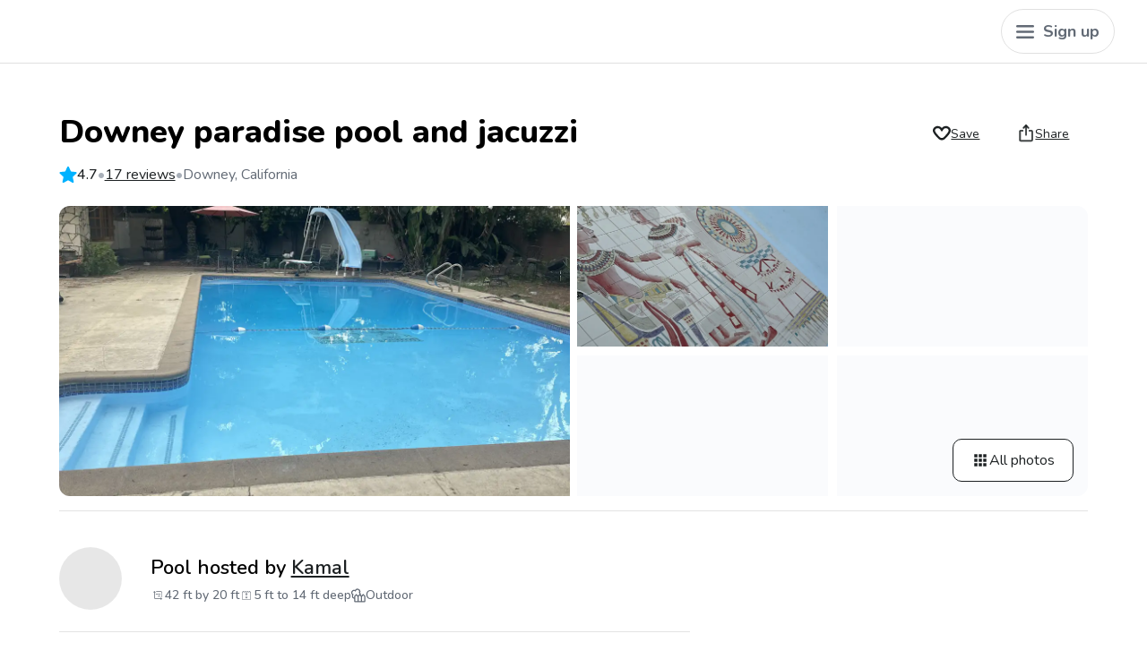

--- FILE ---
content_type: text/html; charset=UTF-8
request_url: https://swimply.com/pooldetails/6840
body_size: 2311
content:
<!DOCTYPE html>
<html lang="en">
<head>
    <meta charset="utf-8">
    <meta name="viewport" content="width=device-width, initial-scale=1">
    <title></title>
    <style>
        body {
            font-family: "Arial";
        }
    </style>
    <script type="text/javascript">
    window.awsWafCookieDomainList = [];
    window.gokuProps = {
"key":"AQIDAHjcYu/GjX+QlghicBgQ/7bFaQZ+m5FKCMDnO+vTbNg96AHf0QDR8N4FZ0BkUn8kcucXAAAAfjB8BgkqhkiG9w0BBwagbzBtAgEAMGgGCSqGSIb3DQEHATAeBglghkgBZQMEAS4wEQQMuq52ahLIzXS391ltAgEQgDujRkBXrrIUjgs1lAsFcu/9kgpI/IuavohSG7yE1BYsDzpFl4iqc4edkSwfTozI/iGO7lnWq3QC9N4X1w==",
          "iv":"EkQVKQAfCQAAAnmY",
          "context":"xyjgzgjbAElEX56zu7rDmRoODoQh2bMty8eIT4uW5R4J9HBwlE6cZ7tF4DmW1MP+csl92vgUHxmM8fPPk540EmOQlmQHnx3wvfvsJJsPhBSPiuy/1kBLuOO06qFujnmZrGoI30mjkPVn2twAeGqNS2KIoVKeJpIagtloLtCdmlOvotTEK9h6tXFHRKWPlhr7uUUM5bIZ68bN8Chs8wyyv5kE7NOJYYiMh5JBYFd2JThiovJMA39JYRRMshV0498/DlCLrvbOIrixTRfGqf6zjoV9Qs7u9CbFAyeouoexIq0KBxkavsGAvrd1V+2mY4K3SX9FqF3TELSz5DMsiURW2uVXaaNNalOKommojNG7xUSIFUk4I7o9szZu//uIAB05C1tr1npkdIPeXJC4oL7qRjyjrh1SzUyB3ORf6YrLt/QtFe/UvRlhRYYQchbYs7H7NS2BcVUtjhQQLisV6vPwDoxuZPP7zZHWgQcf/m1AbmA18aDGoYcRbgUpoP2K6XWh9itD+hzUMzHTCtaZ+uzkwb2JdoCyPRpwpvWtcuiCCMybLyDM80Y2gLVzJF/Lu9ihhy9JGyqfr7rQZao3dtZwtXVQwKqnj+oG5XE5OnIpKzqsBbMEJczdpLQ+Mqt99CM6pdvypsDb7OggCUzBzrS1+Rvz3OJYcBKmGfagzBu1phlFH8n87ve/Cu1osdGtYdR5rlHgLhIkC1frYIaUfAWfHgu7M/LVilObHjOOkDgk+7wE2MUeaXxPL6nP2zxY+PMOIAAFQfyQrma13MX90Z/iJmo0cpptDD2M10hHAx8pBiBxaelh1O5Ul76jY7Xtq5unY7VVXVuo0nlqs2J1/ZreoRVo"
};
    </script>
    <script src="https://59739039c74b.baba0fc4.us-east-2.token.awswaf.com/59739039c74b/bdf38239a7f9/408233320ed4/challenge.js"></script>
</head>
<body>
    <div id="challenge-container"></div>
    <script type="text/javascript">
        AwsWafIntegration.saveReferrer();
        AwsWafIntegration.checkForceRefresh().then((forceRefresh) => {
            if (forceRefresh) {
                AwsWafIntegration.forceRefreshToken().then(() => {
                    window.location.reload(true);
                });
            } else {
                AwsWafIntegration.getToken().then(() => {
                    window.location.reload(true);
                });
            }
        });
    </script>
    <noscript>
        <h1>JavaScript is disabled</h1>
        In order to continue, we need to verify that you're not a robot.
        This requires JavaScript. Enable JavaScript and then reload the page.
    </noscript>
</body>
</html>

--- FILE ---
content_type: text/html; charset=utf-8
request_url: https://swimply.com/pooldetails/6840
body_size: 47262
content:
<!DOCTYPE html><html lang="en" class="__variable_199a07"><head><meta charSet="utf-8"/><meta name="viewport" content="width=device-width, initial-scale=1"/><link rel="preload" href="https://assets.swimply.com/_next/static/media/769351dc2b324bfb-s.p.woff2" as="font" crossorigin="" type="font/woff2"/><link rel="preload" href="https://assets.swimply.com/_next/static/media/840ed75245031576-s.p.woff2" as="font" crossorigin="" type="font/woff2"/><link rel="preload" href="https://assets.swimply.com/_next/static/media/96314dc03d96e11f-s.p.woff2" as="font" crossorigin="" type="font/woff2"/><link rel="preload" href="https://assets.swimply.com/_next/static/media/a5130951c740994e-s.p.woff2" as="font" crossorigin="" type="font/woff2"/><link rel="preload" href="https://assets.swimply.com/_next/static/media/ae3f8a98fe79dcd3-s.p.woff2" as="font" crossorigin="" type="font/woff2"/><link rel="preload" href="https://assets.swimply.com/_next/static/media/b4bb44f232ca18bb-s.p.woff2" as="font" crossorigin="" type="font/woff2"/><link rel="preload" href="https://assets.swimply.com/_next/static/media/d4c2e8ecef0d1084-s.p.woff2" as="font" crossorigin="" type="font/woff2"/><link rel="preload" href="https://assets.swimply.com/_next/static/media/d7a220b2e0ce578c-s.p.woff2" as="font" crossorigin="" type="font/woff2"/><link rel="preload" href="https://assets.swimply.com/_next/static/media/ee40bb094c99a29a-s.p.woff2" as="font" crossorigin="" type="font/woff2"/><link rel="preload" href="https://assets.swimply.com/_next/static/media/ee6f44d28f0f75a8-s.p.woff2" as="font" crossorigin="" type="font/woff2"/><link rel="preload" as="image" imageSrcSet="https://swimply.imgix.net/thumbnails/6840-cover8696341191683660286.jpeg?auto=compress%2Cformat&amp;fit=min&amp;fill=blur&amp;w=384&amp;q=30&amp;ixlib=react-9.10.0 640w, https://swimply.imgix.net/thumbnails/6840-cover8696341191683660286.jpeg?auto=compress%2Cformat&amp;fit=min&amp;fill=blur&amp;w=450&amp;q=30&amp;ixlib=react-9.10.0 750w, https://swimply.imgix.net/thumbnails/6840-cover8696341191683660286.jpeg?auto=compress%2Cformat&amp;fit=min&amp;fill=blur&amp;w=496&amp;q=30&amp;ixlib=react-9.10.0 828w, https://swimply.imgix.net/thumbnails/6840-cover8696341191683660286.jpeg?auto=compress%2Cformat&amp;fit=min&amp;fill=blur&amp;w=648&amp;q=30&amp;ixlib=react-9.10.0 1080w, https://swimply.imgix.net/thumbnails/6840-cover8696341191683660286.jpeg?auto=compress%2Cformat&amp;fit=min&amp;fill=blur&amp;w=720&amp;q=30&amp;ixlib=react-9.10.0 1200w, https://swimply.imgix.net/thumbnails/6840-cover8696341191683660286.jpeg?auto=compress%2Cformat&amp;fit=min&amp;fill=blur&amp;w=1152&amp;q=30&amp;ixlib=react-9.10.0 1920w, https://swimply.imgix.net/thumbnails/6840-cover8696341191683660286.jpeg?auto=compress%2Cformat&amp;fit=min&amp;fill=blur&amp;w=1228&amp;q=30&amp;ixlib=react-9.10.0 2048w, https://swimply.imgix.net/thumbnails/6840-cover8696341191683660286.jpeg?auto=compress%2Cformat&amp;fit=min&amp;fill=blur&amp;w=2304&amp;q=30&amp;ixlib=react-9.10.0 3840w" imageSizes="100vw" fetchPriority="high"/><link rel="stylesheet" href="https://assets.swimply.com/_next/static/css/6f584642721b8cd9.css" data-precedence="next"/><link rel="stylesheet" href="https://assets.swimply.com/_next/static/css/cc2120e8cd9d596f.css" data-precedence="next"/><link rel="stylesheet" href="https://assets.swimply.com/_next/static/css/9a563ef5a639f9dc.css" data-precedence="next"/><link rel="stylesheet" href="https://assets.swimply.com/_next/static/css/a375367cbe66ac2b.css" data-precedence="next"/><link rel="stylesheet" href="https://assets.swimply.com/_next/static/css/6eb7c63ee3b003c6.css" data-precedence="next"/><link rel="stylesheet" href="https://assets.swimply.com/_next/static/css/5b335b55da15ac21.css" data-precedence="next"/><link rel="stylesheet" href="https://assets.swimply.com/_next/static/css/f40ef0d9c6c900bf.css" data-precedence="next"/><link rel="stylesheet" href="https://assets.swimply.com/_next/static/css/6b7a4505f2b875d5.css" data-precedence="next"/><link rel="preload" as="script" fetchPriority="low" href="https://assets.swimply.com/_next/static/chunks/webpack-1e9405b5c15f9cd8.js"/><script src="https://assets.swimply.com/_next/static/chunks/fd9d1056-0dff886974f73722.js" async=""></script><script src="https://assets.swimply.com/_next/static/chunks/27115-351e81cd5c9a0973.js" async=""></script><script src="https://assets.swimply.com/_next/static/chunks/main-app-bc93682c36e1573d.js" async=""></script><script src="https://assets.swimply.com/_next/static/chunks/87457-231b2e99e6159208.js" async=""></script><script src="https://assets.swimply.com/_next/static/chunks/13438-818a93675519e4bb.js" async=""></script><script src="https://assets.swimply.com/_next/static/chunks/77213-42556654f48067d0.js" async=""></script><script src="https://assets.swimply.com/_next/static/chunks/33177-64585764b2d11cbb.js" async=""></script><script src="https://assets.swimply.com/_next/static/chunks/18567-4ef9b73339c4f8f4.js" async=""></script><script src="https://assets.swimply.com/_next/static/chunks/1705-eb01bd4927ab7783.js" async=""></script><script src="https://assets.swimply.com/_next/static/chunks/13048-a1e3b9fbc59a7acb.js" async=""></script><script src="https://assets.swimply.com/_next/static/chunks/11342-653f928fe3404a5d.js" async=""></script><script src="https://assets.swimply.com/_next/static/chunks/2368-0203694fa30c2af8.js" async=""></script><script src="https://assets.swimply.com/_next/static/chunks/74986-7eeeb65521f3c088.js" async=""></script><script src="https://assets.swimply.com/_next/static/chunks/51117-a5b44e0620da46c5.js" async=""></script><script src="https://assets.swimply.com/_next/static/chunks/31238-5776634eac1cef80.js" async=""></script><script src="https://assets.swimply.com/_next/static/chunks/44444-c16d4c8a8f72ebe5.js" async=""></script><script src="https://assets.swimply.com/_next/static/chunks/7579-055df560f7956f56.js" async=""></script><script src="https://assets.swimply.com/_next/static/chunks/46457-933efd75c01c9c4a.js" async=""></script><script src="https://assets.swimply.com/_next/static/chunks/89978-7cc5257d56607f87.js" async=""></script><script src="https://assets.swimply.com/_next/static/chunks/75138-7cade6b60df406ac.js" async=""></script><script src="https://assets.swimply.com/_next/static/chunks/55474-33805262d872e007.js" async=""></script><script src="https://assets.swimply.com/_next/static/chunks/54021-4ae95ca856ffa3ac.js" async=""></script><script src="https://assets.swimply.com/_next/static/chunks/35833-c72d43bba7835c84.js" async=""></script><script src="https://assets.swimply.com/_next/static/chunks/73120-fd867d17764ad0d1.js" async=""></script><script src="https://assets.swimply.com/_next/static/chunks/963-586e3f30650eefbb.js" async=""></script><script src="https://assets.swimply.com/_next/static/chunks/9150-ac30e353720ad1f0.js" async=""></script><script src="https://assets.swimply.com/_next/static/chunks/20898-352f5755234e2007.js" async=""></script><script src="https://assets.swimply.com/_next/static/chunks/57172-7390302e2ff400b3.js" async=""></script><script src="https://assets.swimply.com/_next/static/chunks/1227-9fbffdcf87a525cf.js" async=""></script><script src="https://assets.swimply.com/_next/static/chunks/31720-401765fc21fcdb14.js" async=""></script><script src="https://assets.swimply.com/_next/static/chunks/91365-040be750b400614e.js" async=""></script><script src="https://assets.swimply.com/_next/static/chunks/36137-4e7f9170d2ccc7af.js" async=""></script><script src="https://assets.swimply.com/_next/static/chunks/90921-89f5d5a455501978.js" async=""></script><script src="https://assets.swimply.com/_next/static/chunks/26593-0601673941b88408.js" async=""></script><script src="https://assets.swimply.com/_next/static/chunks/54356-f02fb596a92dbdb0.js" async=""></script><script src="https://assets.swimply.com/_next/static/chunks/42415-6d79a7b13ac4f905.js" async=""></script><script src="https://assets.swimply.com/_next/static/chunks/25156-d9470954da86a3c9.js" async=""></script><script src="https://assets.swimply.com/_next/static/chunks/71184-62585ed3849fad4e.js" async=""></script><script src="https://assets.swimply.com/_next/static/chunks/785-e6891da567c55600.js" async=""></script><script src="https://assets.swimply.com/_next/static/chunks/48057-1c90b0a26e22fd12.js" async=""></script><script src="https://assets.swimply.com/_next/static/chunks/app/(fullProviders)/pooldetails/%5BlistingId%5D/layout-5158f9ba2c9a6a3c.js" async=""></script><script src="https://assets.swimply.com/_next/static/chunks/3716-e1aefdf9e12e448e.js" async=""></script><script src="https://assets.swimply.com/_next/static/chunks/app/(fullProviders)/pooldetails/%5BlistingId%5D/error-d74ad3f69509fc9c.js" async=""></script><script src="https://assets.swimply.com/_next/static/chunks/app/(fullProviders)/pooldetails/%5BlistingId%5D/not-found-b1d858f3029dc87a.js" async=""></script><script src="https://assets.swimply.com/_next/static/chunks/41902-08b84f2f1f746933.js" async=""></script><script src="https://assets.swimply.com/_next/static/chunks/app/(nonFullProviders)/layout-219c602199c6ce40.js" async=""></script><script src="https://assets.swimply.com/_next/static/chunks/15969-a474fec5b8f42f27.js" async=""></script><script src="https://assets.swimply.com/_next/static/chunks/88524-8184f12bd6ba5573.js" async=""></script><script src="https://assets.swimply.com/_next/static/chunks/87544-b9e106116089a447.js" async=""></script><script src="https://assets.swimply.com/_next/static/chunks/54460-5aeee56890973fdb.js" async=""></script><script src="https://assets.swimply.com/_next/static/chunks/98449-97ae2ce6cb85ed60.js" async=""></script><script src="https://assets.swimply.com/_next/static/chunks/19714-b9a26aa0c2454794.js" async=""></script><script src="https://assets.swimply.com/_next/static/chunks/55035-e2d3e0497b29006a.js" async=""></script><script src="https://assets.swimply.com/_next/static/chunks/3307-635524f2878c9c1d.js" async=""></script><script src="https://assets.swimply.com/_next/static/chunks/7810-4c6632b1f0aee178.js" async=""></script><script src="https://assets.swimply.com/_next/static/chunks/app/(fullProviders)/layout-17a5e5888df6c824.js" async=""></script><script src="https://assets.swimply.com/_next/static/chunks/app/not-found-c8f751ea08ca9b8d.js" async=""></script><script src="https://assets.swimply.com/_next/static/chunks/app/global-error-238693118460ba40.js" async=""></script><script src="https://assets.swimply.com/_next/static/chunks/app/(fullProviders)/error-bedf017489e885f6.js" async=""></script><script src="https://assets.swimply.com/_next/static/chunks/app/(fullProviders)/not-found-479ff15697529851.js" async=""></script><script src="https://assets.swimply.com/_next/static/chunks/58522-b725f77e7c8afdd9.js" async=""></script><script src="https://assets.swimply.com/_next/static/chunks/4827-e453d5866197ea40.js" async=""></script><script src="https://assets.swimply.com/_next/static/chunks/27918-0cf2ecda02d047ad.js" async=""></script><script src="https://assets.swimply.com/_next/static/chunks/48799-2cfe662184d6d9ec.js" async=""></script><script src="https://assets.swimply.com/_next/static/chunks/47089-5e661283bd6c8711.js" async=""></script><script src="https://assets.swimply.com/_next/static/chunks/28262-07a0e7dc384d3a75.js" async=""></script><script src="https://assets.swimply.com/_next/static/chunks/50053-91d4649891ad6ddc.js" async=""></script><script src="https://assets.swimply.com/_next/static/chunks/28808-1e122660119a8b28.js" async=""></script><script src="https://assets.swimply.com/_next/static/chunks/95781-447572ddc073773c.js" async=""></script><script src="https://assets.swimply.com/_next/static/chunks/48853-444653b5aca34c65.js" async=""></script><script src="https://assets.swimply.com/_next/static/chunks/35536-f591277cc415f473.js" async=""></script><script src="https://assets.swimply.com/_next/static/chunks/66551-cc0249e305eee5a8.js" async=""></script><script src="https://assets.swimply.com/_next/static/chunks/7940-bb52693e00c53759.js" async=""></script><script src="https://assets.swimply.com/_next/static/chunks/9047-b07ae5899b53d04c.js" async=""></script><script src="https://assets.swimply.com/_next/static/chunks/18500-84fe1c88b8f080db.js" async=""></script><script src="https://assets.swimply.com/_next/static/chunks/16883-fa82a55678273c25.js" async=""></script><script src="https://assets.swimply.com/_next/static/chunks/74646-179318ae3a74cf63.js" async=""></script><script src="https://assets.swimply.com/_next/static/chunks/17971-7bb27a02c712bb0a.js" async=""></script><script src="https://assets.swimply.com/_next/static/chunks/app/(fullProviders)/pooldetails/%5BlistingId%5D/page-6afd37ccbb859fd5.js" async=""></script><meta name="apple-itunes-app" content="app-id=1472785554"/><meta name="theme-color" content="#000000"/><link href="https://static-images.swimply.com" rel="preconnect"/><link href="https://cdn.segment.com" rel="preconnect"/><link href="https://www.googletagmanager.com" rel="preconnect"/><title>Downey paradise pool and jacuzzi - Private Pool in Downey - Swimply</title><meta name="description" content="Private pool for rent in Downey on Swimply. Come right into our pool with our pool-side slide and stay warm in the Jacuzzi!"/><link rel="manifest" href="/manifest.webmanifest" crossorigin="use-credentials"/><link rel="canonical" href="https://swimply.com/pooldetails/6840"/><link rel="alternate" hrefLang="en-US" href="https://swimply.com/pooldetails/6840"/><link rel="alternate" hrefLang="en-AU" href="https://swimply.au/pooldetails/6840"/><link rel="alternate" hrefLang="x-default" href="https://swimply.com/pooldetails/6840"/><meta property="og:title" content="Private Pool for Rent · Downey · ★4.7 · 10 Guests"/><meta property="og:description" content="Downey paradise pool and jacuzzi · Rent this pool in Downey by the hour on Swimply."/><meta property="og:url" content="https://swimply.com/pooldetails/6840"/><meta property="og:site_name" content="Swimply"/><meta property="og:locale" content="en_US"/><meta property="og:image" content="https://swimply.imgix.net/thumbnails/6840-cover8696341191683660286.jpeg"/><meta property="og:image:width" content="927"/><meta property="og:image:height" content="507"/><meta property="og:image:alt" content="Primary listing photo"/><meta property="og:type" content="website"/><meta name="twitter:card" content="summary_large_image"/><meta name="twitter:title" content="Private Pool for Rent · Downey · ★4.7 · 10 Guests"/><meta name="twitter:description" content="Downey paradise pool and jacuzzi · Rent this pool in Downey by the hour on Swimply."/><meta name="twitter:image" content="https://swimply.imgix.net/thumbnails/6840-cover8696341191683660286.jpeg"/><meta name="twitter:image:width" content="927"/><meta name="twitter:image:height" content="507"/><meta name="twitter:image:alt" content="Primary listing photo"/><link rel="icon" href="/favicon.ico" type="image/x-icon" sizes="16x16"/><meta name="next-size-adjust"/><script src="https://assets.swimply.com/_next/static/chunks/polyfills-42372ed130431b0a.js" noModule=""></script><style data-styled="" data-styled-version="6.1.19">.bmLcUc{border:none;background-color:#FFFFFF;cursor:pointer;padding:0;}/*!sc*/
data-styled.g6[id="sc-d4f54cb4-0"]{content:"bmLcUc,"}/*!sc*/
.VNGCg .MuiPaper-rounded{width:450px;overflow:auto;border-radius:15px;overflow:hidden;max-width:unset;width:100%;border-radius:0;}/*!sc*/
data-styled.g7[id="sc-6d6b3eec-0"]{content:"VNGCg,"}/*!sc*/
.iufzDU{border:1px solid transparent;background:transparent;padding:12px 20px;display:flex;border-radius:0;position:relative;justify-content:center;align-items:center;min-width:0;font-size:1rem;vertical-align:middle;box-shadow:none;padding:12px 20px;font-size:1rem;}/*!sc*/
.iufzDU:hover{border:1px solid transparent;background-color:transparent;filter:brightness(98%);}/*!sc*/
.iufzDU .sc-d0b82a2c-0{color:#1C2022;opacity:1;text-decoration:underline;display:flex;flex-direction:row;justify-content:center;align-items:center;flex:1;gap:8px;}/*!sc*/
.iufzDU .sc-d0b82a2c-0 *:not(svg):not(svg *){color:#1C2022;}/*!sc*/
.iufzDU .sc-d0b82a2c-0 >svg{color:#1C2022;}/*!sc*/
.iufzDU svg{width:20px;height:20px;}/*!sc*/
.iufzDU svg:not(svg[fill]){fill:#1C2022;color:#1C2022;}/*!sc*/
.OXmBd{border:0px solid transparent;background:transparent;padding:0;display:inline-flex;border-radius:0;line-height:unset;position:relative;justify-content:center;align-items:center;min-width:0;font-size:1rem;vertical-align:middle;box-shadow:none;padding:0;font-size:1rem;}/*!sc*/
.OXmBd:hover{border:0px solid transparent;background-color:transparent;filter:brightness(98%);}/*!sc*/
.OXmBd .sc-d0b82a2c-0{color:#1C2022;opacity:1;text-decoration:underline;display:flex;flex-direction:row;justify-content:center;align-items:center;flex:1;gap:8px;}/*!sc*/
.OXmBd .sc-d0b82a2c-0 *:not(svg):not(svg *){color:#1C2022;}/*!sc*/
.OXmBd .sc-d0b82a2c-0 >svg{color:#1C2022;}/*!sc*/
.OXmBd svg{width:20px;height:20px;}/*!sc*/
.OXmBd svg:not(svg[fill]){fill:#1C2022;color:#1C2022;}/*!sc*/
.bePuXq{border:1px solid #1C2022;background:#FFFFFF;padding:12px 20px;display:flex;border-radius:10px;position:relative;justify-content:center;align-items:center;min-width:0;font-size:1rem;vertical-align:middle;box-shadow:none;padding:12px 20px;font-size:1rem;}/*!sc*/
.bePuXq:hover{border:1px solid #1C2022;box-shadow:0 8px 10px rgba(0, 0, 0, 0.05);background-color:#FFFFFF;filter:brightness(98%);}/*!sc*/
.bePuXq .sc-d0b82a2c-0{color:#1C2022;opacity:1;display:flex;flex-direction:row;justify-content:center;align-items:center;flex:1;gap:8px;}/*!sc*/
.bePuXq .sc-d0b82a2c-0 *:not(svg):not(svg *){color:#1C2022;}/*!sc*/
.bePuXq .sc-d0b82a2c-0 >svg{color:#1C2022;}/*!sc*/
.bePuXq svg{width:20px;height:20px;}/*!sc*/
.bePuXq svg:not(svg[fill]){fill:#1C2022;color:#1C2022;}/*!sc*/
.jvwQwM{border:0px solid transparent;background:transparent;padding:0;display:inline-flex;border-radius:0;line-height:unset;position:relative;justify-content:center;align-items:center;min-width:0;font-size:1rem;vertical-align:middle;box-shadow:none;padding:0;font-size:1rem;}/*!sc*/
.jvwQwM:hover{border:0px solid transparent;background-color:transparent;filter:brightness(98%);}/*!sc*/
.jvwQwM .sc-d0b82a2c-0{color:#626A75;opacity:1;text-decoration:underline;display:flex;flex-direction:row;justify-content:center;align-items:center;flex:1;gap:8px;}/*!sc*/
.jvwQwM .sc-d0b82a2c-0 *:not(svg):not(svg *){color:#626A75;}/*!sc*/
.jvwQwM .sc-d0b82a2c-0 >svg{color:#626A75;}/*!sc*/
.jvwQwM svg{width:20px;height:20px;}/*!sc*/
.jvwQwM svg:not(svg[fill]){fill:#626A75;color:#626A75;}/*!sc*/
.cGOELH{border:1px solid #626A75;background:#FFFFFF;padding:12px 20px;display:flex;border-radius:10px;position:relative;justify-content:center;align-items:center;min-width:0;font-size:1rem;vertical-align:middle;box-shadow:none;padding:12px 20px;font-size:1rem;}/*!sc*/
.cGOELH:hover{border:1px solid #626A75;box-shadow:0 8px 10px rgba(0, 0, 0, 0.05);background-color:#FFFFFF;filter:brightness(98%);}/*!sc*/
.cGOELH .sc-d0b82a2c-0{color:#626A75;opacity:1;display:flex;flex-direction:row;justify-content:center;align-items:center;flex:1;gap:8px;}/*!sc*/
.cGOELH .sc-d0b82a2c-0 *:not(svg):not(svg *){color:#626A75;}/*!sc*/
.cGOELH .sc-d0b82a2c-0 >svg{color:#626A75;}/*!sc*/
.cGOELH svg{width:20px;height:20px;}/*!sc*/
.cGOELH svg:not(svg[fill]){fill:#626A75;color:#626A75;}/*!sc*/
data-styled.g56[id="sc-d0b82a2c-1"]{content:"iufzDU,OXmBd,bePuXq,jvwQwM,cGOELH,"}/*!sc*/
.iPMuXR{flex-shrink:0;display:flex;align-items:center;justify-content:center;border-radius:50%;aspect-ratio:1;width:30px;height:30px;}/*!sc*/
.iPMuXR:hover{background-color:#0000000A;}/*!sc*/
data-styled.g80[id="sc-1102ee9f-0"]{content:"iPMuXR,"}/*!sc*/
.fmsWTg{animation:pulseAnimation 2s ease-in-out 0.5s infinite;margin:0;display:block;background-color:rgba(0, 0, 0, 0.11);border-radius:50%;aspect-ratio:1;height:1.2em;}/*!sc*/
@keyframes pulseAnimation{0%{opacity:1;}50%{opacity:0.4;}100%{opacity:1;}}/*!sc*/
data-styled.g121[id="sc-ee9c47ba-0"]{content:"fmsWTg,"}/*!sc*/
.hvrGrw{display:flex;flex-direction:column;justify-content:center;align-items:center;}/*!sc*/
data-styled.g142[id="sc-7718b2f7-0"]{content:"hvrGrw,"}/*!sc*/
.bZuOMX{cursor:pointer;position:relative;}/*!sc*/
data-styled.g143[id="sc-7718b2f7-1"]{content:"bZuOMX,"}/*!sc*/
.hwMAWo{width:60px;height:60px;border:1px;border-style:solid;border-color:#f2f2f2;position:relative;border-radius:50%;overflow:hidden;}/*!sc*/
.cOtOhI{width:120px;height:120px;border:1px;border-style:solid;border-color:#f2f2f2;position:relative;border-radius:50%;overflow:hidden;}/*!sc*/
data-styled.g144[id="sc-7718b2f7-2"]{content:"hwMAWo,cOtOhI,"}/*!sc*/
.ldXGDp{width:100%;height:100%;object-fit:cover;}/*!sc*/
data-styled.g149[id="sc-7718b2f7-7"]{content:"ldXGDp,"}/*!sc*/
body{background-color:#FFFFFF;}/*!sc*/
data-styled.g177[id="sc-global-htVoeb1"]{content:"sc-global-htVoeb1,"}/*!sc*/
.hODizE{display:grid;grid-template-areas:'logo menu';grid-template-columns:auto auto;width:100%;position:sticky;z-index:58;top:0;left:0;align-items:center;flex-wrap:nowrap;box-sizing:border-box;padding:10px 36px;background:#fff;border-bottom:1px solid rgba(0, 0, 0, 0.12);transition:padding 100ms linear,background-color 100ms linear,border 100ms linear;}/*!sc*/
@media (max-width:1200px){.hODizE{padding:10px 20px;}}/*!sc*/
.fNuvRy{display:grid;grid-template-areas:'logo menu';grid-template-columns:auto auto;width:100%;position:sticky;z-index:56;top:0;left:0;align-items:center;flex-wrap:nowrap;box-sizing:border-box;padding:10px 60px;background:transparent;border-bottom:none;transition:padding 100ms linear,background-color 100ms linear,border 100ms linear;}/*!sc*/
@media (max-width:1200px){.fNuvRy{padding:10px 20px;}}/*!sc*/
data-styled.g181[id="sc-b9986a0b-0"]{content:"hODizE,fNuvRy,"}/*!sc*/
.gviLFT{display:flex;flex-direction:row;justify-content:flex-end;align-items:center;grid-area:menu;}/*!sc*/
data-styled.g187[id="sc-b9986a0b-6"]{content:"gviLFT,"}/*!sc*/
.ddAzAy .MuiMenu-paper{margin-top:10px;border-radius:15px;min-width:300px;}/*!sc*/
@media (max-width:576px){.ddAzAy .MuiMenu-paper{width:95vw;}}/*!sc*/
data-styled.g189[id="sc-b9986a0b-8"]{content:"ddAzAy,"}/*!sc*/
.gLhOFv{display:flex;justify-content:center;align-items:center;border:1px solid rgba(0, 0, 0, 0.12);border-radius:100px!important;background:transparent!important;padding:4px 6px;margin:0 0 0 0.7rem;position:relative;}/*!sc*/
.iYLhhw{display:flex;justify-content:center;align-items:center;border:1px solid #fff;border-radius:100px!important;background:transparent!important;padding:4px 6px;margin:0 0 0 0.7rem;position:relative;}/*!sc*/
data-styled.g193[id="sc-b9986a0b-12"]{content:"gLhOFv,iYLhhw,"}/*!sc*/
.btZww{fill:#626A75;margin:0 10px 0 10px;padding:0;transition:fill 100ms linear;}/*!sc*/
.fJJXf{fill:#fff;margin:0 10px 0 10px;padding:0;transition:fill 100ms linear;}/*!sc*/
data-styled.g194[id="sc-b9986a0b-13"]{content:"btZww,fJJXf,"}/*!sc*/
.kPUTYk{font-size:18px;font-weight:700;line-height:40px;margin:0 10px 0 0;color:#626A75;transition:color 100ms linear;}/*!sc*/
.bTrTFz{font-size:18px;font-weight:700;line-height:40px;margin:0 10px 0 0;color:#fff;transition:color 100ms linear;}/*!sc*/
data-styled.g196[id="sc-b9986a0b-15"]{content:"kPUTYk,bTrTFz,"}/*!sc*/
.pGryG{z-index:10000;}/*!sc*/
data-styled.g488[id="sc-f873b350-0"]{content:"pGryG,"}/*!sc*/
.bXbmzi{flex:1;min-height:90vh;min-width:0;max-width:1200px;z-index:0;}/*!sc*/
@media (max-width:1200px){.bXbmzi{min-height:100vh;}}/*!sc*/
@media (max-width:576px){.bXbmzi{margin-top:-70px;}}/*!sc*/
data-styled.g635[id="sc-7395b79b-0"]{content:"bXbmzi,"}/*!sc*/
main{overflow:unset!important;}/*!sc*/
data-styled.g636[id="sc-global-bSliWT1"]{content:"sc-global-bSliWT1,"}/*!sc*/
.ctFNxg{display:flex;align-items:center;justify-content:center;position:relative;}/*!sc*/
.ctFNxg:before{position:absolute;width:100vw;height:60vh;top:0;left:0;z-index:-1;}/*!sc*/
@media (max-width:768px){.ctFNxg{display:inherit;}}/*!sc*/
data-styled.g637[id="sc-7395b79b-1"]{content:"ctFNxg,"}/*!sc*/
.dZVlPF{display:none;}/*!sc*/
@media (max-width:576px){.dZVlPF{display:grid;}}/*!sc*/
data-styled.g638[id="sc-7395b79b-2"]{content:"dZVlPF,"}/*!sc*/
.fEuQKY{display:grid;}/*!sc*/
@media (max-width:576px){.fEuQKY{display:none;}}/*!sc*/
data-styled.g639[id="sc-7395b79b-3"]{content:"fEuQKY,"}/*!sc*/
*{--accentColor:#00B2FF;}/*!sc*/
data-styled.g640[id="sc-global-iqbamM1"]{content:"sc-global-iqbamM1,"}/*!sc*/
.htMwov{position:relative;display:flex;flex-direction:column;}/*!sc*/
data-styled.g641[id="sc-a5af1e80-0"]{content:"htMwov,"}/*!sc*/
.ecduSS{position:relative;margin-top:32px;padding:0 2vw;}/*!sc*/
data-styled.g642[id="sc-a5af1e80-1"]{content:"ecduSS,"}/*!sc*/
.dCdLbJ{max-height:0;margin:0;transform:translateY( -200px );transition:max-height 500ms cubic-bezier(0.18, 1.2, 0.75, 1) 500ms,transform 500ms cubic-bezier(0.18, 1.2, 0.75, 1) 500ms,margin 500ms cubic-bezier(0.18, 1.2, 0.75, 1) 500ms;padding:0 2vw;}/*!sc*/
data-styled.g643[id="sc-a5af1e80-2"]{content:"dCdLbJ,"}/*!sc*/
.bdxndN{grid-area:module-title;font-size:22px;font-weight:600;margin:0;}/*!sc*/
@media (max-width:576px){.bdxndN{font-size:16px;font-weight:600;line-height:22px;text-align:left;}}/*!sc*/
data-styled.g825[id="sc-ce77ffd6-0"]{content:"bdxndN,"}/*!sc*/
.bMCWDy{color:#626A75;margin:0;font-size:14px;font-weight:400;line-height:1.3rem;white-space:pre-wrap;overflow-wrap:break-word;}/*!sc*/
data-styled.g826[id="sc-ce77ffd6-1"]{content:"bMCWDy,"}/*!sc*/
.llJLE{color:#A8AFB8;}/*!sc*/
@media (max-width:576px){.llJLE{color:#626A75;}}/*!sc*/
.kLaZuJ{color:#A8AFB8;}/*!sc*/
@media (max-width:576px){.kLaZuJ{color:#626A75;display:none;}}/*!sc*/
data-styled.g830[id="sc-ce77ffd6-5"]{content:"llJLE,kLaZuJ,"}/*!sc*/
.bGfsDl{align-self:flex-start;margin-top:10px;}/*!sc*/
data-styled.g831[id="sc-ce77ffd6-6"]{content:"bGfsDl,"}/*!sc*/
.ktftGK{grid-area:basic-info;display:flex;flex-direction:column;gap:20px;min-width:0;}/*!sc*/
.ktftGK:not(:last-of-type):after{content:none;grid-area:divider;background-color:#E3E3E3;width:100%;height:1px;margin:1rem 0;}/*!sc*/
@media (max-width:576px){.ktftGK:not(:last-of-type):after{margin:0.5rem 0;}}/*!sc*/
.gIgYRn{grid-area:photo-collage;display:flex;flex-direction:column;gap:20px;min-width:0;}/*!sc*/
.gIgYRn:not(:last-of-type):after{content:'';grid-area:divider;background-color:#E3E3E3;width:100%;height:1px;margin:1rem 0;}/*!sc*/
@media (max-width:576px){.gIgYRn:not(:last-of-type):after{margin:0.5rem 0;}}/*!sc*/
.fDiQVu{grid-area:space-info;display:flex;flex-direction:column;gap:20px;min-width:0;}/*!sc*/
.fDiQVu:not(:last-of-type):after{content:'';grid-area:divider;background-color:#E3E3E3;width:100%;height:1px;margin:1rem 0;}/*!sc*/
@media (max-width:576px){.fDiQVu:not(:last-of-type):after{margin:0.5rem 0;}}/*!sc*/
.jjdzCn{grid-area:booking-info;display:flex;flex-direction:column;gap:20px;min-width:0;}/*!sc*/
.jjdzCn:not(:last-of-type):after{content:'';grid-area:divider;background-color:#E3E3E3;width:100%;height:1px;margin:1rem 0;}/*!sc*/
@media (max-width:576px){.jjdzCn:not(:last-of-type):after{margin:0.5rem 0;}}/*!sc*/
.jUjpOk{grid-area:location;display:flex;flex-direction:column;gap:20px;min-width:0;}/*!sc*/
.jUjpOk:not(:last-of-type):after{content:'';grid-area:divider;background-color:#E3E3E3;width:100%;height:1px;margin:1rem 0;}/*!sc*/
@media (max-width:576px){.jUjpOk:not(:last-of-type):after{margin:0.5rem 0;}}/*!sc*/
.ifKEle{grid-area:about;display:flex;flex-direction:column;gap:20px;min-width:0;}/*!sc*/
.ifKEle:not(:last-of-type):after{content:none;grid-area:divider;background-color:#E3E3E3;width:100%;height:1px;margin:1rem 0;}/*!sc*/
@media (max-width:576px){.ifKEle:not(:last-of-type):after{margin:0.5rem 0;}}/*!sc*/
.gLjeWL{grid-area:stickers;display:flex;flex-direction:column;gap:20px;min-width:0;}/*!sc*/
.gLjeWL:not(:last-of-type):after{content:'';grid-area:divider;background-color:#E3E3E3;width:100%;height:1px;margin:1rem 0;}/*!sc*/
@media (max-width:576px){.gLjeWL:not(:last-of-type):after{margin:0.5rem 0;}}/*!sc*/
.jGXGbU{grid-area:amenities;display:flex;flex-direction:column;gap:20px;min-width:0;}/*!sc*/
.jGXGbU:not(:last-of-type):after{content:'';grid-area:divider;background-color:#E3E3E3;width:100%;height:1px;margin:1rem 0;}/*!sc*/
@media (max-width:576px){.jGXGbU:not(:last-of-type):after{margin:0.5rem 0;}}/*!sc*/
.dDhrBc{grid-area:reviews;display:flex;flex-direction:column;gap:20px;min-width:0;}/*!sc*/
.dDhrBc:not(:last-of-type):after{content:'';grid-area:divider;background-color:#E3E3E3;width:100%;height:1px;margin:1rem 0;}/*!sc*/
@media (max-width:576px){.dDhrBc:not(:last-of-type):after{margin:0.5rem 0;}}/*!sc*/
.bZFYES{grid-area:host-info;display:flex;flex-direction:column;gap:20px;min-width:0;}/*!sc*/
.bZFYES:not(:last-of-type):after{content:'';grid-area:divider;background-color:#E3E3E3;width:100%;height:1px;margin:1rem 0;}/*!sc*/
@media (max-width:576px){.bZFYES:not(:last-of-type):after{margin:0.5rem 0;}}/*!sc*/
.fsXJTP{grid-area:additional-info;display:flex;flex-direction:column;gap:20px;min-width:0;}/*!sc*/
.fsXJTP:not(:last-of-type):after{content:'';grid-area:divider;background-color:#E3E3E3;width:100%;height:1px;margin:1rem 0;}/*!sc*/
@media (max-width:576px){.fsXJTP:not(:last-of-type):after{margin:0.5rem 0;}}/*!sc*/
data-styled.g832[id="sc-57929a0e-0"]{content:"ktftGK,gIgYRn,fDiQVu,jjdzCn,jUjpOk,ifKEle,gLjeWL,jGXGbU,dDhrBc,bZFYES,fsXJTP,"}/*!sc*/
.drbePQ{display:grid;grid-template-columns:1fr 1fr;gap:16px 8px;}/*!sc*/
@media (max-width:375px){.drbePQ{grid-template-columns:1fr;}}/*!sc*/
data-styled.g833[id="sc-f5bafd79-0"]{content:"drbePQ,"}/*!sc*/
.HysCe{color:#626A75;display:flex;flex-direction:row;align-items:center;flex:1;gap:10px;font-size:16px;font-weight:400;}/*!sc*/
.HysCe svg{width:24px;height:24px;}/*!sc*/
data-styled.g834[id="sc-f5bafd79-1"]{content:"HysCe,"}/*!sc*/
.dMlDo{gap:30px;}/*!sc*/
data-styled.g844[id="sc-312f2347-0"]{content:"dMlDo,"}/*!sc*/
.hXywXl{display:flex;flex-direction:row;justify-content:space-between;align-items:flex-start;flex-wrap:wrap;gap:120px;}/*!sc*/
@media (max-width:768px){.hXywXl{flex-direction:column;justify-content:flex-start;align-items:flex-start;gap:20px;}}/*!sc*/
data-styled.g845[id="sc-312f2347-1"]{content:"hXywXl,"}/*!sc*/
.imwPUB{display:grid;grid-template-columns:minmax(200px,1fr);gap:35px;max-width:300px;}/*!sc*/
data-styled.g846[id="sc-312f2347-2"]{content:"imwPUB,"}/*!sc*/
.jSTKev{display:flex;flex-direction:column;gap:30px;}/*!sc*/
data-styled.g847[id="sc-312f2347-3"]{content:"jSTKev,"}/*!sc*/
.kHWCSB{font-size:16px;font-weight:600;margin:0;}/*!sc*/
.deBJTm{font-size:16px;font-weight:600;margin:0;}/*!sc*/
@media (max-width:576px){.deBJTm{display:none;}}/*!sc*/
data-styled.g848[id="sc-312f2347-4"]{content:"kHWCSB,deBJTm,"}/*!sc*/
.iXNXBz{display:flex;justify-content:flex-start;align-items:center;gap:10px;flex-shrink:0;font-size:14px;font-weight:500;line-height:18px;text-align:left;}/*!sc*/
.iXNXBz p{margin:0;}/*!sc*/
data-styled.g849[id="sc-312f2347-5"]{content:"iXNXBz,"}/*!sc*/
.kQhgmH{flex:1;flex-shrink:0;}/*!sc*/
data-styled.g850[id="sc-312f2347-6"]{content:"kQhgmH,"}/*!sc*/
.FvAzz{margin-top:40px;}/*!sc*/
.FvAzz>div{margin-top:1em;margin-bottom:1em;}/*!sc*/
data-styled.g851[id="sc-312f2347-7"]{content:"FvAzz,"}/*!sc*/
.cJyUDs{display:flex;justify-content:flex-start;align-items:center;flex:1;flex-wrap:nowrap;gap:32px;margin-top:15px;}/*!sc*/
@media (max-width:768px){.cJyUDs{width:100%;flex-direction:column;justify-content:flex-start;align-items:flex-start;gap:8px;}}/*!sc*/
data-styled.g852[id="sc-312f2347-8"]{content:"cJyUDs,"}/*!sc*/
.jBgwGg{font-size:14px;font-weight:600;margin:0;}/*!sc*/
data-styled.g853[id="sc-312f2347-9"]{content:"jBgwGg,"}/*!sc*/
.gLqXzo{display:flex;flex-direction:column;gap:16px;}/*!sc*/
data-styled.g855[id="sc-312f2347-11"]{content:"gLqXzo,"}/*!sc*/
.iewsDc{max-width:150px;}/*!sc*/
@media (max-width:576px){.iewsDc{max-width:100%;}}/*!sc*/
data-styled.g858[id="sc-312f2347-14"]{content:"iewsDc,"}/*!sc*/
.bkIwqu{color:#1C2022;display:grid;grid-template-columns:repeat(auto-fill,180px);grid-auto-rows:180px;gap:16px;}/*!sc*/
@media (max-width:576px){.bkIwqu{grid-template-columns:repeat(2,1fr);}}/*!sc*/
data-styled.g860[id="sc-165b02de-0"]{content:"bkIwqu,"}/*!sc*/
.hBJUNV{color:#626A75;grid-area:price;margin:0;font-size:14px;justify-self:flex-end;text-align:right;white-space:nowrap;}/*!sc*/
.hBJUNV >span:first-child{font-weight:700;margin-right:0.3ch;}/*!sc*/
data-styled.g861[id="sc-165b02de-1"]{content:"hBJUNV,"}/*!sc*/
.CMHzW{grid-area:icon;position:relative;width:36px;height:36px;color:#606a76;}/*!sc*/
.CMHzW svg{width:100%;height:100%;}/*!sc*/
data-styled.g862[id="sc-165b02de-2"]{content:"CMHzW,"}/*!sc*/
.bUCtck{grid-area:title;margin:0;font-size:16px;font-weight:600;line-height:20px;display:-webkit-box;-webkit-box-orient:vertical;-webkit-line-clamp:1;overflow:hidden;}/*!sc*/
data-styled.g863[id="sc-165b02de-3"]{content:"bUCtck,"}/*!sc*/
.bnSoRM{grid-area:description;margin:0;font-size:16px;font-weight:400;line-height:20px;display:-webkit-box;-webkit-line-clamp:2;-webkit-box-orient:vertical;overflow:hidden;}/*!sc*/
data-styled.g864[id="sc-165b02de-4"]{content:"bnSoRM,"}/*!sc*/
.bdsEll{background-color:#FAFBFD;border:1px solid #E3E3E3;cursor:pointer;display:grid;grid-template-areas:'price' 'icon' 'title' 'description';grid-template-rows:1fr 2fr 1fr 2fr;padding:20px 15px;border-radius:12px;gap:6px;overflow:hidden;}/*!sc*/
data-styled.g865[id="sc-165b02de-5"]{content:"bdsEll,"}/*!sc*/
.krLzXM{background-color:#FAFBFD;border:1px solid #E3E3E3;line-height:1.2rem;padding:20px;}/*!sc*/
data-styled.g866[id="sc-165b02de-6"]{content:"krLzXM,"}/*!sc*/
.ezfKzu svg{fill:#1C2022;}/*!sc*/
data-styled.g932[id="sc-e3bb82e9-0"]{content:"ezfKzu,"}/*!sc*/
.kzySgL{background-color:#FFFFFF;color:#1C2022;}/*!sc*/
.kzySgL svg{width:16px;height:16px;}/*!sc*/
.kzySgL:hover{background-color:#F4F4F4;}/*!sc*/
data-styled.g933[id="sc-e3bb82e9-1"]{content:"kzySgL,"}/*!sc*/
.gncKxz{display:flex;}/*!sc*/
@media (max-width:576px){.gncKxz{display:none;}}/*!sc*/
data-styled.g934[id="sc-e3bb82e9-2"]{content:"gncKxz,"}/*!sc*/
.bmnYGK{display:none;}/*!sc*/
@media (max-width:576px){.bmnYGK{display:inline-flex;}}/*!sc*/
data-styled.g935[id="sc-e3bb82e9-3"]{content:"bmnYGK,"}/*!sc*/
.kIekvF{display:flex;}/*!sc*/
@media (max-width:576px){.kIekvF{display:none;}}/*!sc*/
data-styled.g936[id="sc-e3bb82e9-4"]{content:"kIekvF,"}/*!sc*/
.fHpyEQ{display:none;}/*!sc*/
@media (max-width:576px){.fHpyEQ{display:inline-flex;}}/*!sc*/
data-styled.g937[id="sc-e3bb82e9-5"]{content:"fHpyEQ,"}/*!sc*/
.iqagwT{display:flex;flex-direction:row;align-items:center;justify-content:flex-end;}/*!sc*/
.iqagwT .sc-e3bb82e9-2,.iqagwT .sc-e3bb82e9-4{font-size:14px;}/*!sc*/
@media (max-width:576px){.iqagwT{gap:10px;}}/*!sc*/
data-styled.g938[id="sc-e3bb82e9-6"]{content:"iqagwT,"}/*!sc*/
.cHhSID{display:grid;gap:12px;}/*!sc*/
data-styled.g941[id="sc-bfe82964-0"]{content:"cHhSID,"}/*!sc*/
.kEePuw{display:flex;flex-direction:row;align-items:baseline;flex-wrap:wrap;gap:20px;margin-top:20px;}/*!sc*/
@media (max-width:576px){.kEePuw{margin-top:0;}}/*!sc*/
data-styled.g942[id="sc-bfe82964-1"]{content:"kEePuw,"}/*!sc*/
.AiYAn{flex:1;font-size:36px;font-weight:800;margin:0;min-width:400px;word-break:break-word;overflow-wrap:break-word;}/*!sc*/
@media (max-width:576px){.AiYAn{font-size:32px;font-weight:700;min-width:unset;}}/*!sc*/
data-styled.g943[id="sc-bfe82964-2"]{content:"AiYAn,"}/*!sc*/
.kpqPXW{flex-direction:row;align-items:center;display:flex;font-size:16px;gap:8px;}/*!sc*/
@media (max-width:576px){.kpqPXW{flex-wrap:wrap;}}/*!sc*/
data-styled.g944[id="sc-bfe82964-3"]{content:"kpqPXW,"}/*!sc*/
@media (max-width:576px){.gQdSjF{flex-direction:column;align-items:initial;}}/*!sc*/
data-styled.g945[id="sc-bfe82964-4"]{content:"gQdSjF,"}/*!sc*/
.dAySCT{color:#1C2022;display:flex;gap:4px;flex-direction:row;align-items:center;font-weight:500;}/*!sc*/
data-styled.g946[id="sc-bfe82964-5"]{content:"dAySCT,"}/*!sc*/
.gTWywU{white-space:nowrap;}/*!sc*/
data-styled.g947[id="sc-bfe82964-6"]{content:"gTWywU,"}/*!sc*/
.gBQGZB{color:#626A75;white-space:nowrap;}/*!sc*/
@media (max-width:576px){.gBQGZB{color:#1C2022;}}/*!sc*/
data-styled.g948[id="sc-bfe82964-7"]{content:"gBQGZB,"}/*!sc*/
.kkEgQx{display:flex;}/*!sc*/
@media (max-width:576px){.kkEgQx{display:none;}}/*!sc*/
data-styled.g949[id="sc-bfe82964-8"]{content:"kkEgQx,"}/*!sc*/
.eOCJjP{display:flex;flex-direction:column;gap:30px;}/*!sc*/
data-styled.g955[id="sc-77719a45-0"]{content:"eOCJjP,"}/*!sc*/
.iAA-DnI{grid-area:icon;display:flex;flex-direction:row;justify-content:center;align-items:center;}/*!sc*/
.iAA-DnI svg{color:#1C2022;width:42px;min-height:30px;}/*!sc*/
data-styled.g956[id="sc-77719a45-1"]{content:"iAA-DnI,"}/*!sc*/
.kEHqnZ{grid-template-areas:'icon label' 'icon description';display:grid;grid-template-columns:42px 1fr;gap:4px 10px;max-width:380px;}/*!sc*/
.kEHqnZ .sc-77719a45-1>svg{margin-top:-16px;}/*!sc*/
.RvsRz{grid-template-areas:'icon label' 'icon label';display:grid;grid-template-columns:42px 1fr;gap:4px 10px;max-width:380px;}/*!sc*/
data-styled.g957[id="sc-77719a45-2"]{content:"kEHqnZ,RvsRz,"}/*!sc*/
.ccPDtO{color:#1C2022;grid-area:label;display:flex;flex-direction:row;align-items:center;font-size:16px;font-weight:500;margin:0;gap:8px;}/*!sc*/
data-styled.g958[id="sc-77719a45-3"]{content:"ccPDtO,"}/*!sc*/
.hIQnNw{grid-area:description;}/*!sc*/
.hIQnNw span{color:#626A75;display:inline;font-size:14px;font-weight:400;line-height:1.4em;margin:0;vertical-align:middle;margin-right:5px;}/*!sc*/
data-styled.g959[id="sc-77719a45-4"]{content:"hIQnNw,"}/*!sc*/
.dpCIIh{font-size:14px;font-weight:400;line-height:1.4em;display:inline;padding:0;margin:0;}/*!sc*/
data-styled.g960[id="sc-77719a45-5"]{content:"dpCIIh,"}/*!sc*/
.hHeONy{display:flex;flex-direction:row;align-items:flex-start;flex-wrap:wrap;gap:36px;}/*!sc*/
@media (max-width:576px){.hHeONy{flex-direction:row-reverse;justify-content:space-between;gap:16px;}}/*!sc*/
data-styled.g969[id="sc-796fd339-0"]{content:"hHeONy,"}/*!sc*/
.yOGBS{color:#626A75;margin:0;font-size:14px;font-weight:400;line-height:1.3rem;white-space:pre-wrap;overflow-wrap:break-word;}/*!sc*/
data-styled.g971[id="sc-796fd339-2"]{content:"yOGBS,"}/*!sc*/
.fpioJi{color:#626A75;margin:0;font-size:14px;font-weight:400;line-height:1.3rem;white-space:pre-wrap;overflow-wrap:break-word;display:flex;flex-direction:row;align-items:center;gap:8px;}/*!sc*/
.fpioJi svg{fill:#1C2022;width:18px;height:18px;}/*!sc*/
@media (max-width:576px){.fpioJi svg{fill:var(--accentColor);}}/*!sc*/
data-styled.g972[id="sc-796fd339-3"]{content:"fpioJi,"}/*!sc*/
.eJjabm{display:flex;flex-direction:row;align-items:center;gap:12px;flex-wrap:wrap;}/*!sc*/
@media (max-width:576px){.eJjabm{flex-direction:column;align-items:flex-start;margin-top:20px;}}/*!sc*/
data-styled.g973[id="sc-796fd339-4"]{content:"eJjabm,"}/*!sc*/
.kVKPtw{display:flex;flex-direction:column;padding-top:14px;gap:6px;max-width:340px;flex:1;}/*!sc*/
@media (max-width:576px){.kVKPtw{padding-top:0;}}/*!sc*/
data-styled.g975[id="sc-796fd339-6"]{content:"kVKPtw,"}/*!sc*/
@media (max-width:576px){.hPLbXX{margin-top:-8px;}}/*!sc*/
data-styled.g979[id="sc-796fd339-10"]{content:"hPLbXX,"}/*!sc*/
.kCHJom{display:none;}/*!sc*/
@media (max-width:576px){.kCHJom{display:block;}}/*!sc*/
data-styled.g980[id="sc-796fd339-11"]{content:"kCHJom,"}/*!sc*/
.kwNAHJ{display:block;}/*!sc*/
@media (max-width:576px){.kwNAHJ{display:none;}}/*!sc*/
data-styled.g981[id="sc-796fd339-12"]{content:"kwNAHJ,"}/*!sc*/
.wtvMj{font-size:16px;font-weight:400;line-height:22px;letter-spacing:0.004em;color:#1C2022;}/*!sc*/
.wtvMj span{font-size:16px;font-weight:400;line-height:22px;letter-spacing:0.004em;color:#626A75;}/*!sc*/
@media (max-width:576px){.wtvMj{display:block;width:100%;}}/*!sc*/
data-styled.g982[id="sc-796fd339-13"]{content:"wtvMj,"}/*!sc*/
.gzvVwO{display:flex;flex-direction:column;gap:24px;}/*!sc*/
data-styled.g1006[id="sc-e1a2ee-0"]{content:"gzvVwO,"}/*!sc*/
.kpvKwP{position:relative;height:300px;border-radius:16px;overflow:hidden;display:flex;flex-direction:row;align-items:flex-end;justify-content:center;transform:translateY(0px);}/*!sc*/
@media (max-width:576px){.kpvKwP{height:260px;margin:0 -20px;border-radius:0;}}/*!sc*/
data-styled.g1007[id="sc-e1a2ee-1"]{content:"kpvKwP,"}/*!sc*/
.gBPAJh{color:#1C2022;font-size:16px;font-weight:400;display:flex;flex-direction:row;align-items:center;flex-wrap:wrap;gap:6px;margin:0;}/*!sc*/
.gBPAJh >span{white-space:nowrap;}/*!sc*/
@media (max-width:576px){.gBPAJh{justify-content:center;}}/*!sc*/
data-styled.g1009[id="sc-e1a2ee-3"]{content:"gBPAJh,"}/*!sc*/
.hIzSkf{background-color:#FFFFFF;color:#1C2022;display:inline-flex;flex:0 auto;flex-direction:column;justify-content:center;gap:6px;padding:16px 20px;border-radius:8px;margin:0 12px 20px;font-size:16px;font-weight:400;text-align:center;box-shadow:0 1px 10px rgba(0,0,0,0.1);position:absolute;z-index:1;}/*!sc*/
.hIzSkf .sc-e1a2ee-3{color:#626A75;font-size:inherit;}/*!sc*/
@media (max-width:375px){.hIzSkf{font-size:14px;}.hIzSkf .sc-e1a2ee-3{display:flex;flex-direction:column;}.hIzSkf .sc-ce77ffd6-5{display:none;}}/*!sc*/
data-styled.g1010[id="sc-e1a2ee-4"]{content:"hIzSkf,"}/*!sc*/
.bBTope{grid-template-areas:'focused-image arranged-images';grid-template-columns:1fr 1fr;gap:8px;border-radius:12px;position:relative;display:grid;grid-template-rows:100%;overflow:hidden;transform:translateY(0);}/*!sc*/
@media (max-width: 768px){.bBTope{grid-template-areas:'focused-image';grid-template-columns:1fr;border-radius:0;}}/*!sc*/
data-styled.g1016[id="sc-fb4c9a03-0"]{content:"bBTope,"}/*!sc*/
.hktdIy{background-color:#FAFBFD;cursor:pointer;position:relative;display:flex;justify-content:center;align-items:center;}/*!sc*/
.hktdIy:after{background-color:#142039;position:absolute;content:'';opacity:0;width:100%;height:100%;left:0;top:0;z-index:1;transition:opacity 300ms linear;}/*!sc*/
.hktdIy:hover:after{opacity:0.2;}/*!sc*/
data-styled.g1017[id="sc-fb4c9a03-1"]{content:"hktdIy,"}/*!sc*/
.gSTCjf{grid-template-columns:repeat(2, minmax(0, 1fr));grid-template-rows:repeat(2, minmax(0, 1fr));border-radius:'0 12px 12px 0';position:relative;display:grid;grid-area:arranged-images;gap:10px;overflow:hidden;}/*!sc*/
@media (max-width: 768px){.gSTCjf{display:none;border-radius:0;}}/*!sc*/
data-styled.g1018[id="sc-fb4c9a03-2"]{content:"gSTCjf,"}/*!sc*/
.hMNxKo{display:flex;gap:16px;position:absolute;right:16px;left:unset;bottom:16px;line-height:unset;z-index:1;}/*!sc*/
@media (max-width:576px){.hMNxKo{right:5px;bottom:40px;}}/*!sc*/
data-styled.g1019[id="sc-fb4c9a03-3"]{content:"hMNxKo,"}/*!sc*/
.fnxjwJ{display:flex;}/*!sc*/
@media (max-width:576px){.fnxjwJ{display:none;}}/*!sc*/
data-styled.g1020[id="sc-fb4c9a03-4"]{content:"fnxjwJ,"}/*!sc*/
.fYbxJQ{position:relative;}/*!sc*/
@media (max-width:576px){.fYbxJQ:after{display:none;}}/*!sc*/
data-styled.g1021[id="sc-5a54caf-0"]{content:"fYbxJQ,"}/*!sc*/
.qpoDX{height:45vh;max-height:450px;}/*!sc*/
@media (max-width:576px){.qpoDX{height:50vh;min-height:unset;margin:0 -20px;}.qpoDX:after{content:'';position:absolute;pointer-events:none;width:100%;height:100%;left:0;top:0;z-index:1;background:linear-gradient( 180deg,rgba(0,0,0,0.6) 0%,transparent 70% );}}/*!sc*/
data-styled.g1022[id="sc-5a54caf-1"]{content:"qpoDX,"}/*!sc*/
.dqtNjr{position:absolute;display:none;flex-direction:column;justify-content:flex-end;align-items:flex-end;width:100%;height:100%;left:0;top:0;padding:110px 20px 20px;pointer-events:none;z-index:2;box-sizing:border-box;}/*!sc*/
.dqtNjr *{pointer-events:auto;}/*!sc*/
@media (max-width:576px){.dqtNjr{display:flex;top:18px;}}/*!sc*/
data-styled.g1023[id="sc-5a54caf-2"]{content:"dqtNjr,"}/*!sc*/
.jWDUft{position:absolute;top:13.5px;left:11px;z-index:1;display:flex;flex-direction:column;justify-content:flex-start;align-items:flex-start;gap:6.5px;}/*!sc*/
@media (max-width:576px){.jWDUft{top:unset;bottom:13.5px;left:0;}}/*!sc*/
data-styled.g1024[id="sc-5a54caf-3"]{content:"jWDUft,"}/*!sc*/
.jLynUE{display:flex;flex-direction:row;align-items:center;gap:6px;}/*!sc*/
.jLynUE .sc-ce77ffd6-5{color:inherit;}/*!sc*/
data-styled.g1071[id="sc-33db156e-0"]{content:"jLynUE,"}/*!sc*/
.djWkGU{display:flex;flex-direction:row;align-items:center;white-space:nowrap;gap:8px;}/*!sc*/
.djWkGU svg{width:20px;height:20px;}/*!sc*/
data-styled.g1072[id="sc-33db156e-1"]{content:"djWkGU,"}/*!sc*/
.gRRffP{display:flex;gap:12px;overflow-x:auto;max-width:90vw;-ms-overflow-style:none;scrollbar-width:none;}/*!sc*/
.gRRffP::-webkit-scrollbar{display:none;}/*!sc*/
data-styled.g1074[id="sc-33db156e-3"]{content:"gRRffP,"}/*!sc*/
.gzKkE{color:#1C2022;display:flex;flex-direction:row;align-items:center;gap:8px;font-size:14px;line-height:1;font-weight:500;color:#626A75;}/*!sc*/
@media (max-width:576px){.gzKkE{font-size:12px;gap:4px;}}/*!sc*/
data-styled.g1075[id="sc-5f39d290-0"]{content:"gzKkE,"}/*!sc*/
.fQWyDQ{display:flex;flex-direction:row;flex-wrap:wrap;align-items:center;column-gap:32px;row-gap:5px;grid-area:characteristics;}/*!sc*/
@media (max-width:576px){.fQWyDQ{column-gap:12px;row-gap:12px;padding-bottom:1rem;}}/*!sc*/
data-styled.g1076[id="sc-be60b8d6-0"]{content:"fQWyDQ,"}/*!sc*/
.kpnjEO{display:grid!important;grid-template-areas:'host-photo module-title ' 'host-photo characteristics' 'divider divider'!important;grid-template-columns:70px 1fr!important;align-items:start!important;row-gap:8px!important;column-gap:32px!important;}/*!sc*/
.kpnjEO .sc-ce77ffd6-0{align-self:end;}/*!sc*/
@media (max-width:576px){.kpnjEO{grid-template-columns:45px 1fr!important;column-gap:14px!important;grid-template-areas:'host-photo module-title' 'host-photo characteristics' 'divider divider'!important;}}/*!sc*/
data-styled.g1077[id="sc-b5015574-0"]{content:"kpnjEO,"}/*!sc*/
.dWKCyZ{font-family:inherit;font-size:inherit;font-weight:inherit;white-space:nowrap;vertical-align:text-top;}/*!sc*/
@media (max-width:576px){.dWKCyZ{vertical-align:baseline;}}/*!sc*/
data-styled.g1078[id="sc-b5015574-1"]{content:"dWKCyZ,"}/*!sc*/
.hwlaIV{grid-area:host-photo;width:70px;height:70px;}/*!sc*/
@media (max-width:576px){.hwlaIV{width:45px;height:45px;}}/*!sc*/
data-styled.g1082[id="sc-b5015574-5"]{content:"hwlaIV,"}/*!sc*/
.ahKBw{margin-bottom:25px;}/*!sc*/
data-styled.g1083[id="sc-7d5e82c-0"]{content:"ahKBw,"}/*!sc*/
.ezWCfd{display:flex;justify-content:flex-start;flex-wrap:wrap;}/*!sc*/
data-styled.g1084[id="sc-7d5e82c-1"]{content:"ezWCfd,"}/*!sc*/
.fEfSeY{min-width:90px;padding:14px;background-color:#00ade2;border-radius:9px;text-align:center;margin-right:8px;margin-bottom:8px;}/*!sc*/
data-styled.g1085[id="sc-7d5e82c-2"]{content:"fEfSeY,"}/*!sc*/
.TMqOr{font-size:14px;font-weight:600;padding:0;margin:0;color:#FFFFFF;}/*!sc*/
data-styled.g1086[id="sc-7d5e82c-3"]{content:"TMqOr,"}/*!sc*/
.dBQrdo .sc-a5af1e80-1{grid-template-areas:'basic-info basic-info basic-info' 'photo-collage photo-collage photo-collage' 'primary-details primary-details booking' 'secondary-details secondary-details secondary-details';display:grid;gap:24px;grid-template-columns:1fr 1fr minmax(420px,1fr);padding-bottom:5rem;}/*!sc*/
@media (max-width:992px){.dBQrdo .sc-a5af1e80-1{grid-template-areas:'basic-info basic-info basic-info' 'photo-collage photo-collage photo-collage' 'primary-details primary-details primary-details' 'secondary-details secondary-details secondary-details';grid-template-columns:1fr 1fr 1fr;padding:0 20px 140px;}}/*!sc*/
@media (max-width:576px){.dBQrdo .sc-a5af1e80-1{grid-template-areas:'photo-collage photo-collage photo-collage' 'basic-info basic-info basic-info' 'primary-details primary-details primary-details' 'secondary-details secondary-details secondary-details' 'booking booking booking';margin-top:0;}}/*!sc*/
data-styled.g1087[id="sc-e2535c5f-0"]{content:"dBQrdo,"}/*!sc*/
.hnWfpy{display:grid;gap:2rem;}/*!sc*/
.hnWfpy:not(:last-of-type):after{background-color:#E3E3E3;content:'';grid-area:divider;width:100%;height:1px;margin:1rem 0;}/*!sc*/
@media (max-width:576px){.hnWfpy:not(:last-of-type):after{margin:0.5rem 0;}}/*!sc*/
data-styled.g1088[id="sc-e2535c5f-1"]{content:"hnWfpy,"}/*!sc*/
.huptJQ{grid-area:primary-details;grid-template-areas:'space-info' 'booking-info' 'location' 'about' 'divider' 'stickers';}/*!sc*/
@media (max-width:576px){.huptJQ{grid-template-areas:'space-info' 'booking-info' 'location' 'about' 'divider' 'stickers';}.huptJQ:not(:last-of-type):after{display:inherit;}}/*!sc*/
data-styled.g1089[id="sc-e2535c5f-2"]{content:"huptJQ,"}/*!sc*/
.drIyRo{grid-area:booking;z-index:60;}/*!sc*/
data-styled.g1090[id="sc-e2535c5f-3"]{content:"drIyRo,"}/*!sc*/
.cpqApU{grid-area:secondary-details;grid-template-areas:'amenities' 'reviews' 'host-info' 'additional-info' 'divider';}/*!sc*/
data-styled.g1091[id="sc-e2535c5f-4"]{content:"cpqApU,"}/*!sc*/
</style><style data-emotion="mui 0 1xdhyk6 1k371a6">@layer emotion {@media print{.mui-1k371a6{position:absolute!important;}}}</style><script>(window[Symbol.for("ApolloSSRDataTransport")] ??= []).push({"rehydrate":{":R2ejsq:":{"data":undefined,"loading":false,"networkStatus":7,"called":false},":R2ejsqH1:":{"data":undefined,"loading":false,"networkStatus":7,"called":false},":R2ejsqH2:":{"data":undefined,"loading":false,"networkStatus":7,"called":false},":R2pupuupeejsq:":{"data":{"listingDetails":{"__typename":"GetListingDetailsResponse","listing":{"__typename":"PoolListing","id":"6840","listingType":{"__typename":"ListingTypeEntity","id":"1","name":"pool","label":"Pool"},"restroomAccessType":null,"isInstantBook":true,"isTopListing":false,"isFanFavorite":false,"numberOfParkingSpaces":0,"parkingContext":null,"parkingOptions":["Free street parking"],"privacy":null,"stickers":["Parties","Friend hangouts","Family gatherings","Photo shoots","Video shoots","Celebrations","Corporate events"],"isAdaFriendly":false,"accessibilityInfo":null,"spaceUseType":"Outdoor","poolLength":20,"poolWidth":42,"poolDeepEndSize":14,"poolShallowEndSize":5,"poolType":null,"waterSystem":null,"poolFeatures":[{"__typename":"PoolFeature","value":"Diving board","icon":"divingBoard"},{"__typename":"PoolFeature","value":"Water slide","icon":"waterSlide"}],"poolSpaceFeatures":[{"__typename":"PoolSpaceFeature","value":"Great sunlight","icon":"greatSunlight"},{"__typename":"PoolSpaceFeature","value":"Shaded area","icon":"shadedArea"},{"__typename":"PoolSpaceFeature","value":"Night lighting","icon":"nightLighting"}]}}},"networkStatus":7},":Rmpupuupeejsq:":{"data":undefined,"loading":true,"networkStatus":1,"called":true},":Rlmpupuupeejsq:":{"data":undefined,"loading":true,"networkStatus":1,"called":true},":RlmpupuupeejsqH1:":{"data":undefined,"loading":false,"networkStatus":7,"called":false},":R55mpupuupeejsq:":{"data":undefined,"loading":true,"networkStatus":1,"called":true},":R1dmpupuupeejsq:":{"data":undefined,"loading":true,"networkStatus":1,"called":true},":R1dmpupuupeejsqH2:":{"data":undefined,"loading":false,"networkStatus":7,"called":false},":R1dmpupuupeejsqH3:":{"data":undefined,"loading":false,"networkStatus":7,"called":false},":R1dmpupuupeejsqH4:":{"data":undefined,"loading":true,"networkStatus":1,"called":true},":R1dmpupuupeejsqH5:":{"data":undefined,"loading":false,"networkStatus":7,"called":false}},"events":[{"type":"started","options":{"variables":{"listingId":"6840"},"fetchPolicy":"cache-first","query":"fragment AdditionalDetailsResponse on GetListingDetailsResponse{listing{...on PoolListing{__typename id listingType{id name label}restroomAccessType isInstantBook isTopListing isFanFavorite numberOfParkingSpaces parkingContext parkingOptions privacy{value description}stickers isAdaFriendly accessibilityInfo spaceUseType poolLength poolWidth poolDeepEndSize poolShallowEndSize poolType waterSystem poolFeatures{value icon}poolSpaceFeatures{value icon}}...on HomeListing{__typename id listingType{id name label}homeType availableRestrooms isInstantBook isTopListing isFanFavorite numberOfParkingSpaces parkingContext parkingOptions privacy{value description}stickers spaceUseType isAdaFriendly accessibilityInfo spaceArea availableRestrooms restroomAccessType homeFeatures{value icon}homeSpaceFeatures{value icon}}...on PickleballCourtListing{__typename id listingType{id name label}restroomAccessType isInstantBook isTopListing isFanFavorite numberOfParkingSpaces parkingContext parkingOptions privacy{value description}stickers spaceUseType isAdaFriendly accessibilityInfo netType pickleballCourtSpaceFeatures{value icon}courtCount courtSize}...on TennisCourtListing{__typename id listingType{id name label}restroomAccessType isInstantBook isTopListing isFanFavorite numberOfParkingSpaces parkingContext parkingOptions privacy{value description}stickers spaceUseType isAdaFriendly accessibilityInfo tennisCourtSpaceFeatures{value icon}courtCount courtSurface}...on BasketballCourtListing{__typename id listingType{id name label}restroomAccessType isInstantBook isTopListing isFanFavorite numberOfParkingSpaces parkingContext parkingOptions privacy{value description}stickers spaceUseType isAdaFriendly accessibilityInfo basketballCourtSpaceFeatures{value icon}courtCount courtSurface courtSize}...on Listing{__typename id listingType{id name label}isInstantBook isTopListing isFanFavorite restroomAccessType numberOfParkingSpaces parkingContext parkingOptions privacy{value description}stickers spaceUseType isAdaFriendly accessibilityInfo}}}query additionalListingDetails($listingId:ID!){listingDetails(listingId:$listingId){__typename ...on ListingNotFoundError{message}...on GetListingDetailsResponse{...AdditionalDetailsResponse}}}","notifyOnNetworkStatusChange":false,"nextFetchPolicy":undefined},"id":"87098aa5-5c88-4103-b76f-8f76b7960222"},{"type":"next","value":{"data":{"listingDetails":{"__typename":"GetListingDetailsResponse","listing":{"__typename":"PoolListing","id":"6840","listingType":{"__typename":"ListingTypeEntity","id":"1","name":"pool","label":"Pool"},"restroomAccessType":null,"isInstantBook":true,"isTopListing":false,"isFanFavorite":false,"numberOfParkingSpaces":0,"parkingContext":null,"parkingOptions":["Free street parking"],"privacy":null,"stickers":["Parties","Friend hangouts","Family gatherings","Photo shoots","Video shoots","Celebrations","Corporate events"],"isAdaFriendly":false,"accessibilityInfo":null,"spaceUseType":"Outdoor","poolLength":20,"poolWidth":42,"poolDeepEndSize":14,"poolShallowEndSize":5,"poolType":null,"waterSystem":null,"poolFeatures":[{"__typename":"PoolFeature","value":"Diving board","icon":"divingBoard"},{"__typename":"PoolFeature","value":"Water slide","icon":"waterSlide"}],"poolSpaceFeatures":[{"__typename":"PoolSpaceFeature","value":"Great sunlight","icon":"greatSunlight"},{"__typename":"PoolSpaceFeature","value":"Shaded area","icon":"shadedArea"},{"__typename":"PoolSpaceFeature","value":"Night lighting","icon":"nightLighting"}]}}}},"id":"87098aa5-5c88-4103-b76f-8f76b7960222"},{"type":"completed","id":"87098aa5-5c88-4103-b76f-8f76b7960222"}]})</script></head><body style="margin:0" id="body"><noscript>You need to enable JavaScript to run this app.</noscript><noscript><iframe src="https://www.googletagmanager.com/ns.html?id=GTM-5HNCNXB" height="0" width="0" style="display:none;visibility:hidden"></iframe></noscript><div id="root"><div style="position:absolute;visibility:hidden;width:0;height:0;overflow:hidden;pointer-events:none" aria-hidden="true"><span class="__className_242779">A</span><span class="__className_7c69d2">A</span><span class="__className_8a29a7">A</span><span class="__className_14343b">A</span><span class="__className_26ff6a">A</span><span class="__className_212c0b">A</span><span class="__className_fa9d9e">A</span><span class="__className_4199a8">A</span><span class="__className_c18042">A</span><span class="__className_a223c0">A</span><span class="__className_5fa94c">A</span><span class="__className_755880">A</span><span class="__className_f94667">A</span><span class="__className_ebf860">A</span><span class="__className_67e366">A</span><span class="__className_a59ed7">A</span></div><!--$--><!--/$--><header id="desktop-header" data-testid="desktop-header" class="sc-b9986a0b-0 hODizE sc-7395b79b-3 fEuQKY"><div class="sc-b9986a0b-6 gviLFT"><div class="sc-b9986a0b-17 eHxPF"></div><div class="sc-b9986a0b-17 eHxPF"><div><button data-testid="menuButton" aria-label="Dropdown menu button" class="sc-d4f54cb4-0 sc-b9986a0b-12 bmLcUc gLhOFv"><svg xmlns="http://www.w3.org/2000/svg" width="20" height="15" viewBox="0 0 20 15" class="sc-b9986a0b-13 btZww"><path d="M1.31 15h17.38c.723 0 1.31-.568 1.31-1.268s-.587-1.268-1.31-1.268H1.31c-.724 0-1.31.568-1.31 1.268S.586 15 1.31 15M1.31 8.768h17.38C19.413 8.768 20 8.2 20 7.5s-.587-1.268-1.31-1.268H1.31C.585 6.232 0 6.8 0 7.5s.586 1.268 1.31 1.268M20 1.268c0 .7-.587 1.268-1.31 1.268H1.31C.585 2.536 0 1.968 0 1.268S.586 0 1.31 0h17.38C19.413 0 20 .568 20 1.268"></path></svg><div class="sc-b9986a0b-15 kPUTYk">Sign up</div></button></div></div></div></header><header id="mobile-header" data-testid="mobile-header" class="sc-b9986a0b-0 fNuvRy sc-7395b79b-2 dZVlPF"><div class="sc-b9986a0b-6 gviLFT"><div class="sc-b9986a0b-17 eHxPF"></div><div class="sc-b9986a0b-17 eHxPF"><div><button data-testid="menuButton" aria-label="Dropdown menu button" class="sc-d4f54cb4-0 sc-b9986a0b-12 bmLcUc iYLhhw"><svg xmlns="http://www.w3.org/2000/svg" width="20" height="15" viewBox="0 0 20 15" class="sc-b9986a0b-13 fJJXf"><path d="M1.31 15h17.38c.723 0 1.31-.568 1.31-1.268s-.587-1.268-1.31-1.268H1.31c-.724 0-1.31.568-1.31 1.268S.586 15 1.31 15M1.31 8.768h17.38C19.413 8.768 20 8.2 20 7.5s-.587-1.268-1.31-1.268H1.31C.585 6.232 0 6.8 0 7.5s.586 1.268 1.31 1.268M20 1.268c0 .7-.587 1.268-1.31 1.268H1.31C.585 2.536 0 1.968 0 1.268S.586 0 1.31 0h17.38C19.413 0 20 .568 20 1.268"></path></svg><div class="sc-b9986a0b-15 bTrTFz">Sign up</div></button></div></div></div></header><div class="sc-7395b79b-1 ctFNxg"><main class="sc-7395b79b-0 bXbmzi"><script type="application/ld+json">{"@context":"https://schema.org","@type":"BreadcrumbList","itemListElement":[{"@type":"ListItem","position":1,"name":"Swimply","item":"https://swimply.com"},{"@type":"ListItem","position":2,"name":"Downey paradise pool and jacuzzi - Private Pool in Downey - Swimply","item":"https://swimply.com/pooldetails/6840"}]}</script><script type="application/ld+json">{"@context":"https://schema.org","@type":"Product","name":"Downey paradise pool and jacuzzi","description":"Private pool for rent in Downey on Swimply. Come right into our pool with our pool-side slide and stay warm in the Jacuzzi!","review":[{"@type":"UserReview","author":"Sorayda","datePublished":"2025-07-13 00:50:58","reviewBody":"We had a great time! Kamal was very nice and did everything he could to make sure our family enjoyed the day. The pool was warm and the trees around the area provided amazing shade, which made it super comfortable. Some natural debris does fall into","reviewRating":{"@type":"Rating","ratingValue":"5"}},{"@type":"UserReview","author":"Gabby","datePublished":"2025-07-01 06:52:15","reviewBody":"Kamal is super nice and accommodating to all our needs will book again soon","reviewRating":{"@type":"Rating","ratingValue":"5"}},{"@type":"UserReview","author":"Tony","datePublished":"2025-05-28 04:38:49","reviewBody":"Very lovely place and super nice host.","reviewRating":{"@type":"Rating","ratingValue":"5"}},{"@type":"UserReview","author":"Heidi","datePublished":"2024-07-22 20:53:34","reviewBody":"Very friendly and welcoming.","reviewRating":{"@type":"Rating","ratingValue":"5"}},{"@type":"UserReview","author":"Joanna","datePublished":"2023-08-07 02:48:35","reviewBody":"Thank you so much we had a great time the pool was big everyone had a great time. Kamal and his family were very nice and helpful","reviewRating":{"@type":"Rating","ratingValue":"5"}},{"@type":"UserReview","author":"Cindy","datePublished":"2023-08-06 03:33:21","reviewBody":"Great time! Loved and enjoyed the pool with family!!!","reviewRating":{"@type":"Rating","ratingValue":"5"}},{"@type":"UserReview","author":"Patrina","datePublished":"2022-06-24 00:54:48","reviewBody":"Cool pool!","reviewRating":{"@type":"Rating","ratingValue":"5"}}],"image":"https://swimply.imgix.net/thumbnails/6840-cover8696341191683660286.jpeg","aggregateRating":{"@type":"AggregateRating","itemReviewed":{"@type":"LocalBusiness","image":"https://swimply.imgix.net/thumbnails/6840-cover8696341191683660286.jpeg","name":"Downey paradise pool and jacuzzi - Private Pool in Downey - Swimply","address":{"@type":"PostalAddress","addressLocality":"Downey","addressRegion":"California","addressCountry":"US"}},"ratingValue":4.7,"ratingCount":17},"offers":{"@type":"Offer","priceCurrency":"USD","price":50,"businessFunction":{"@id":"https://schema.org/LeaseOut"}}}</script><script type="application/ld+json">{"@context":"https://schema.org","@type":"Place","name":"Downey paradise pool and jacuzzi","description":"Private pool for rent in Downey on Swimply. Come right into our pool with our pool-side slide and stay warm in the Jacuzzi!","image":"https://swimply.imgix.net/thumbnails/6840-cover8696341191683660286.jpeg","openingHoursSpecification":{"@type":"OpeningHoursSpecification","opens":"09:00:00","closes":"19:00:00"},"address":{"@type":"PostalAddress","addressLocality":"Downey","addressRegion":"California","addressCountry":"US"},"geo":{"@type":"GeoCoordinates","latitude":33.940001,"longitude":-118.100001},"amenityFeature":[{"@type":"LocationFeatureSpecification","name":"Hot Tub","value":true},{"@type":"LocationFeatureSpecification","name":"Shower","value":"Two outdoor showers (cold water only)"},{"@type":"LocationFeatureSpecification","name":"Grill","value":true},{"@type":"LocationFeatureSpecification","name":"Tennis Court","value":true},{"@type":"LocationFeatureSpecification","name":"Pool Toys","value":"Pool floats"},{"@type":"LocationFeatureSpecification","name":"Wifi","value":""},{"@type":"LocationFeatureSpecification","name":"Stove/Oven","value":"Grill available for use. Propane / charcoal not provided"}]}</script><div id="base-listing-price" style="width:0;height:0;opacity:0;display:none">$50 / hour</div><div class="sc-a5af1e80-0 htMwov sc-e2535c5f-0 dBQrdo"><div class="sc-a5af1e80-2 dCdLbJ"></div><div class="sc-a5af1e80-1 ecduSS"><div class="sc-57929a0e-0 ktftGK sc-bfe82964-0 cHhSID" id="basic-info"><div class="sc-bfe82964-1 kEePuw"><h1 class="sc-bfe82964-2 AiYAn">Downey paradise pool and jacuzzi</h1><div class="sc-bfe82964-8 kkEgQx"><div class="sc-e3bb82e9-6 iqagwT"><div><button class="sc-d4f54cb4-0 sc-1102ee9f-0 bmLcUc iPMuXR sc-e3bb82e9-1 sc-e3bb82e9-3 kzySgL bmnYGK"><svg xmlns="http://www.w3.org/2000/svg" width="17" height="14" fill="currentColor" viewBox="0 0 17 14"><path fill="fillColor" fill-rule="evenodd" d="M8.5 5.416 6.867 3.105C6.414 2.465 5.607 2 4.635 2 3.056 2 2 3.165 2 4.337c0 .14.054.449.304.956.242.492.613 1.061 1.1 1.69.977 1.262 2.28 2.586 3.54 3.793.836.8 2.276.8 3.112 0 1.26-1.207 2.563-2.53 3.54-3.792.487-.63.857-1.199 1.1-1.69.25-.508.304-.816.304-.957C15 3.165 13.944 2 12.366 2c-.974 0-1.78.464-2.233 1.105zM7.003.61A4.84 4.84 0 0 0 4.635 0C2.085 0 0 1.932 0 4.337c0 2.255 3.008 5.44 5.561 7.884 1.61 1.54 4.269 1.54 5.878 0C13.992 9.777 17 6.592 17 4.337 17 1.932 14.915 0 12.366 0c-.868 0-1.677.223-2.37.61-.6.336-1.11.796-1.496 1.34A4.56 4.56 0 0 0 7.003.61" clip-rule="evenodd"></path></svg></button><button class="sc-d4f54cb4-0 sc-d0b82a2c-1 bmLcUc iufzDU sc-e3bb82e9-0 sc-e3bb82e9-2 ezfKzu gncKxz"><div class="sc-d0b82a2c-0 ifywTc"><svg xmlns="http://www.w3.org/2000/svg" width="17" height="14" fill="currentColor" viewBox="0 0 17 14"><path fill="fillColor" fill-rule="evenodd" d="M8.5 5.416 6.867 3.105C6.414 2.465 5.607 2 4.635 2 3.056 2 2 3.165 2 4.337c0 .14.054.449.304.956.242.492.613 1.061 1.1 1.69.977 1.262 2.28 2.586 3.54 3.793.836.8 2.276.8 3.112 0 1.26-1.207 2.563-2.53 3.54-3.792.487-.63.857-1.199 1.1-1.69.25-.508.304-.816.304-.957C15 3.165 13.944 2 12.366 2c-.974 0-1.78.464-2.233 1.105zM7.003.61A4.84 4.84 0 0 0 4.635 0C2.085 0 0 1.932 0 4.337c0 2.255 3.008 5.44 5.561 7.884 1.61 1.54 4.269 1.54 5.878 0C13.992 9.777 17 6.592 17 4.337 17 1.932 14.915 0 12.366 0c-.868 0-1.677.223-2.37.61-.6.336-1.11.796-1.496 1.34A4.56 4.56 0 0 0 7.003.61" clip-rule="evenodd"></path></svg>Save</div></button></div><button class="sc-d4f54cb4-0 sc-1102ee9f-0 bmLcUc iPMuXR sc-e3bb82e9-1 sc-e3bb82e9-5 kzySgL fHpyEQ"><svg xmlns="http://www.w3.org/2000/svg" width="14" height="16" fill="currentColor" viewBox="0 0 14 16"><path fill-rule="evenodd" d="M9.667 5.05h2.003c.735 0 1.33.594 1.33 1.328v7.344a1.33 1.33 0 0 1-1.33 1.328H2.33c-.735 0-1.33-.595-1.33-1.328V6.378A1.33 1.33 0 0 1 2.33 5.05h2.003v1H2v8h10v-8H9.667z" clip-rule="evenodd"></path><path fill-rule="evenodd" d="M9.667 4.75a.3.3 0 0 0-.3.3v1a.3.3 0 0 0 .3.3H11.7v7.4H2.3v-7.4h2.033a.3.3 0 0 0 .3-.3v-1a.3.3 0 0 0-.3-.3H2.33c-.9 0-1.63.73-1.63 1.628v7.344c0 .9.73 1.628 1.63 1.628h9.34c.9 0 1.63-.73 1.63-1.628V6.378c0-.9-.73-1.628-1.63-1.628zM12 6.05v8H2v-8h2.333v-1H2.33A1.33 1.33 0 0 0 1 6.378v7.344c0 .733.595 1.328 1.33 1.328h9.34A1.33 1.33 0 0 0 13 13.722V6.378c0-.734-.595-1.328-1.33-1.328H9.667v1z" clip-rule="evenodd"></path><path fill-rule="evenodd" d="M7 1.05c-.276 0-.5.276-.5.5v7.666a.5.5 0 0 0 .5.5c.276 0 .5-.276.5-.5V1.55a.5.5 0 0 0-.5-.5" clip-rule="evenodd"></path><path fill-rule="evenodd" d="M7 .75a.8.8 0 0 1 .8.8v7.666c0 .205-.097.4-.227.539a.8.8 0 0 1-.573.261.8.8 0 0 1-.8-.8V1.55c0-.205.097-.4.227-.539A.8.8 0 0 1 7 .75m.286.39A.5.5 0 0 0 7 1.05c-.276 0-.5.276-.5.5v7.666a.5.5 0 0 0 .5.5c.276 0 .5-.276.5-.5V1.55a.5.5 0 0 0-.214-.41" clip-rule="evenodd"></path><path fill-rule="evenodd" d="M6.646.575c-.195.195-.158.549 0 .707l2.122 2.121a.5.5 0 0 0 .707 0c.195-.195.158-.548 0-.707L7.353.575a.5.5 0 0 0-.707 0" clip-rule="evenodd"></path><path fill-rule="evenodd" d="m6.434 1.494 2.122 2.121a.8.8 0 0 0 1.13 0 .8.8 0 0 0 .221-.59.8.8 0 0 0-.22-.54L7.566.362a.8.8 0 0 0-1.132 0 .8.8 0 0 0-.22.59c.007.19.076.397.22.541m.212-.212c-.158-.158-.195-.512 0-.707a.5.5 0 0 1 .707 0l2.122 2.121c.158.159.195.512 0 .707a.5.5 0 0 1-.707 0z" clip-rule="evenodd"></path><path fill-rule="evenodd" d="M4.525 3.403c.195.196.549.159.707 0l2.121-2.121a.5.5 0 0 0 0-.707c-.195-.195-.548-.158-.707 0L4.525 2.696a.5.5 0 0 0 0 .707" clip-rule="evenodd"></path><path fill-rule="evenodd" d="m5.444 3.615 2.122-2.12a.8.8 0 0 0 0-1.132.8.8 0 0 0-.59-.22.8.8 0 0 0-.542.22L4.313 2.484a.8.8 0 0 0 0 1.131.8.8 0 0 0 .59.22.8.8 0 0 0 .541-.22m-.212-.212c-.158.159-.512.196-.707 0a.5.5 0 0 1 0-.707L6.646.575c.159-.158.512-.196.707 0a.5.5 0 0 1 0 .707z" clip-rule="evenodd"></path></svg></button><button class="sc-d4f54cb4-0 sc-d0b82a2c-1 bmLcUc iufzDU sc-e3bb82e9-0 sc-e3bb82e9-4 ezfKzu kIekvF"><div class="sc-d0b82a2c-0 ifywTc"><svg xmlns="http://www.w3.org/2000/svg" width="14" height="16" fill="currentColor" viewBox="0 0 14 16"><path fill-rule="evenodd" d="M9.667 5.05h2.003c.735 0 1.33.594 1.33 1.328v7.344a1.33 1.33 0 0 1-1.33 1.328H2.33c-.735 0-1.33-.595-1.33-1.328V6.378A1.33 1.33 0 0 1 2.33 5.05h2.003v1H2v8h10v-8H9.667z" clip-rule="evenodd"></path><path fill-rule="evenodd" d="M9.667 4.75a.3.3 0 0 0-.3.3v1a.3.3 0 0 0 .3.3H11.7v7.4H2.3v-7.4h2.033a.3.3 0 0 0 .3-.3v-1a.3.3 0 0 0-.3-.3H2.33c-.9 0-1.63.73-1.63 1.628v7.344c0 .9.73 1.628 1.63 1.628h9.34c.9 0 1.63-.73 1.63-1.628V6.378c0-.9-.73-1.628-1.63-1.628zM12 6.05v8H2v-8h2.333v-1H2.33A1.33 1.33 0 0 0 1 6.378v7.344c0 .733.595 1.328 1.33 1.328h9.34A1.33 1.33 0 0 0 13 13.722V6.378c0-.734-.595-1.328-1.33-1.328H9.667v1z" clip-rule="evenodd"></path><path fill-rule="evenodd" d="M7 1.05c-.276 0-.5.276-.5.5v7.666a.5.5 0 0 0 .5.5c.276 0 .5-.276.5-.5V1.55a.5.5 0 0 0-.5-.5" clip-rule="evenodd"></path><path fill-rule="evenodd" d="M7 .75a.8.8 0 0 1 .8.8v7.666c0 .205-.097.4-.227.539a.8.8 0 0 1-.573.261.8.8 0 0 1-.8-.8V1.55c0-.205.097-.4.227-.539A.8.8 0 0 1 7 .75m.286.39A.5.5 0 0 0 7 1.05c-.276 0-.5.276-.5.5v7.666a.5.5 0 0 0 .5.5c.276 0 .5-.276.5-.5V1.55a.5.5 0 0 0-.214-.41" clip-rule="evenodd"></path><path fill-rule="evenodd" d="M6.646.575c-.195.195-.158.549 0 .707l2.122 2.121a.5.5 0 0 0 .707 0c.195-.195.158-.548 0-.707L7.353.575a.5.5 0 0 0-.707 0" clip-rule="evenodd"></path><path fill-rule="evenodd" d="m6.434 1.494 2.122 2.121a.8.8 0 0 0 1.13 0 .8.8 0 0 0 .221-.59.8.8 0 0 0-.22-.54L7.566.362a.8.8 0 0 0-1.132 0 .8.8 0 0 0-.22.59c.007.19.076.397.22.541m.212-.212c-.158-.158-.195-.512 0-.707a.5.5 0 0 1 .707 0l2.122 2.121c.158.159.195.512 0 .707a.5.5 0 0 1-.707 0z" clip-rule="evenodd"></path><path fill-rule="evenodd" d="M4.525 3.403c.195.196.549.159.707 0l2.121-2.121a.5.5 0 0 0 0-.707c-.195-.195-.548-.158-.707 0L4.525 2.696a.5.5 0 0 0 0 .707" clip-rule="evenodd"></path><path fill-rule="evenodd" d="m5.444 3.615 2.122-2.12a.8.8 0 0 0 0-1.132.8.8 0 0 0-.59-.22.8.8 0 0 0-.542.22L4.313 2.484a.8.8 0 0 0 0 1.131.8.8 0 0 0 .59.22.8.8 0 0 0 .541-.22m-.212-.212c-.158.159-.512.196-.707 0a.5.5 0 0 1 0-.707L6.646.575c.159-.158.512-.196.707 0a.5.5 0 0 1 0 .707z" clip-rule="evenodd"></path></svg>Share</div></button></div></div></div><div class="sc-bfe82964-3 sc-bfe82964-4 kpqPXW gQdSjF"><div class="sc-bfe82964-3 kpqPXW"><span class="sc-bfe82964-5 dAySCT"><svg xmlns="http://www.w3.org/2000/svg" width="20" height="20" fill="#00B2FF" viewBox="0 0 14 13"><path d="M6.361.53a.7.7 0 0 1 1.278 0l1.416 3.155a.7.7 0 0 0 .564.41l3.439.372a.7.7 0 0 1 .395 1.214l-2.564 2.323a.7.7 0 0 0-.215.662l.709 3.386a.7.7 0 0 1-1.034.75l-3-1.72a.7.7 0 0 0-.697 0l-3.001 1.72a.7.7 0 0 1-1.034-.75l.71-3.386a.7.7 0 0 0-.216-.662L.547 5.68a.7.7 0 0 1 .395-1.214l3.44-.372a.7.7 0 0 0 .563-.41z"></path></svg>4.7</span><span class="sc-ce77ffd6-5 llJLE">•</span><button class="sc-d4f54cb4-0 sc-d0b82a2c-1 bmLcUc OXmBd sc-bfe82964-6 gTWywU"><div class="sc-d0b82a2c-0 ifywTc">17 reviews</div></button></div><span class="sc-ce77ffd6-5 kLaZuJ">•</span><div class="sc-bfe82964-3 kpqPXW"><span class="sc-bfe82964-7 gBQGZB">Downey, California</span></div></div></div><div class="sc-57929a0e-0 gIgYRn sc-5a54caf-0 fYbxJQ" id="photo-collage"><div class="sc-5a54caf-3 jWDUft"></div><div class="sc-fb4c9a03-0 bBTope sc-5a54caf-1 qpoDX"><div class="sc-fb4c9a03-1 hktdIy"><img alt="Listing photo" fetchPriority="high" decoding="async" data-nimg="fill" style="position:absolute;height:100%;width:100%;left:0;top:0;right:0;bottom:0;object-fit:cover;color:transparent" sizes="100vw" srcSet="https://swimply.imgix.net/thumbnails/6840-cover8696341191683660286.jpeg?auto=compress%2Cformat&amp;fit=min&amp;fill=blur&amp;w=384&amp;q=30&amp;ixlib=react-9.10.0 640w, https://swimply.imgix.net/thumbnails/6840-cover8696341191683660286.jpeg?auto=compress%2Cformat&amp;fit=min&amp;fill=blur&amp;w=450&amp;q=30&amp;ixlib=react-9.10.0 750w, https://swimply.imgix.net/thumbnails/6840-cover8696341191683660286.jpeg?auto=compress%2Cformat&amp;fit=min&amp;fill=blur&amp;w=496&amp;q=30&amp;ixlib=react-9.10.0 828w, https://swimply.imgix.net/thumbnails/6840-cover8696341191683660286.jpeg?auto=compress%2Cformat&amp;fit=min&amp;fill=blur&amp;w=648&amp;q=30&amp;ixlib=react-9.10.0 1080w, https://swimply.imgix.net/thumbnails/6840-cover8696341191683660286.jpeg?auto=compress%2Cformat&amp;fit=min&amp;fill=blur&amp;w=720&amp;q=30&amp;ixlib=react-9.10.0 1200w, https://swimply.imgix.net/thumbnails/6840-cover8696341191683660286.jpeg?auto=compress%2Cformat&amp;fit=min&amp;fill=blur&amp;w=1152&amp;q=30&amp;ixlib=react-9.10.0 1920w, https://swimply.imgix.net/thumbnails/6840-cover8696341191683660286.jpeg?auto=compress%2Cformat&amp;fit=min&amp;fill=blur&amp;w=1228&amp;q=30&amp;ixlib=react-9.10.0 2048w, https://swimply.imgix.net/thumbnails/6840-cover8696341191683660286.jpeg?auto=compress%2Cformat&amp;fit=min&amp;fill=blur&amp;w=2304&amp;q=30&amp;ixlib=react-9.10.0 3840w" src="https://swimply.imgix.net/thumbnails/6840-cover8696341191683660286.jpeg?auto=compress%2Cformat&amp;fit=min&amp;fill=blur&amp;w=2304&amp;q=30&amp;ixlib=react-9.10.0"/></div><div class="sc-fb4c9a03-2 gSTCjf"><div class="sc-fb4c9a03-1 hktdIy"><img alt="Listing photo-2" loading="lazy" decoding="async" data-nimg="fill" style="position:absolute;height:100%;width:100%;left:0;top:0;right:0;bottom:0;object-fit:cover;color:transparent" sizes="100vw" srcSet="https://swimply.imgix.net/thumbnails/6840-06017645061683660284.jpeg?auto=compress%2Cformat&amp;fit=min&amp;fill=blur&amp;w=384&amp;q=30&amp;ixlib=react-9.10.0 640w, https://swimply.imgix.net/thumbnails/6840-06017645061683660284.jpeg?auto=compress%2Cformat&amp;fit=min&amp;fill=blur&amp;w=450&amp;q=30&amp;ixlib=react-9.10.0 750w, https://swimply.imgix.net/thumbnails/6840-06017645061683660284.jpeg?auto=compress%2Cformat&amp;fit=min&amp;fill=blur&amp;w=496&amp;q=30&amp;ixlib=react-9.10.0 828w, https://swimply.imgix.net/thumbnails/6840-06017645061683660284.jpeg?auto=compress%2Cformat&amp;fit=min&amp;fill=blur&amp;w=648&amp;q=30&amp;ixlib=react-9.10.0 1080w, https://swimply.imgix.net/thumbnails/6840-06017645061683660284.jpeg?auto=compress%2Cformat&amp;fit=min&amp;fill=blur&amp;w=720&amp;q=30&amp;ixlib=react-9.10.0 1200w, https://swimply.imgix.net/thumbnails/6840-06017645061683660284.jpeg?auto=compress%2Cformat&amp;fit=min&amp;fill=blur&amp;w=1152&amp;q=30&amp;ixlib=react-9.10.0 1920w, https://swimply.imgix.net/thumbnails/6840-06017645061683660284.jpeg?auto=compress%2Cformat&amp;fit=min&amp;fill=blur&amp;w=1228&amp;q=30&amp;ixlib=react-9.10.0 2048w, https://swimply.imgix.net/thumbnails/6840-06017645061683660284.jpeg?auto=compress%2Cformat&amp;fit=min&amp;fill=blur&amp;w=2304&amp;q=30&amp;ixlib=react-9.10.0 3840w" src="https://swimply.imgix.net/thumbnails/6840-06017645061683660284.jpeg?auto=compress%2Cformat&amp;fit=min&amp;fill=blur&amp;w=2304&amp;q=30&amp;ixlib=react-9.10.0"/></div><div class="sc-fb4c9a03-1 hktdIy"><img alt="Listing photo-3" loading="lazy" decoding="async" data-nimg="fill" style="position:absolute;height:100%;width:100%;left:0;top:0;right:0;bottom:0;object-fit:cover;color:transparent" sizes="100vw" srcSet="https://swimply.imgix.net/thumbnails/6840-19843104361683660284.jpeg?auto=compress%2Cformat&amp;fit=min&amp;fill=blur&amp;w=384&amp;q=30&amp;ixlib=react-9.10.0 640w, https://swimply.imgix.net/thumbnails/6840-19843104361683660284.jpeg?auto=compress%2Cformat&amp;fit=min&amp;fill=blur&amp;w=450&amp;q=30&amp;ixlib=react-9.10.0 750w, https://swimply.imgix.net/thumbnails/6840-19843104361683660284.jpeg?auto=compress%2Cformat&amp;fit=min&amp;fill=blur&amp;w=496&amp;q=30&amp;ixlib=react-9.10.0 828w, https://swimply.imgix.net/thumbnails/6840-19843104361683660284.jpeg?auto=compress%2Cformat&amp;fit=min&amp;fill=blur&amp;w=648&amp;q=30&amp;ixlib=react-9.10.0 1080w, https://swimply.imgix.net/thumbnails/6840-19843104361683660284.jpeg?auto=compress%2Cformat&amp;fit=min&amp;fill=blur&amp;w=720&amp;q=30&amp;ixlib=react-9.10.0 1200w, https://swimply.imgix.net/thumbnails/6840-19843104361683660284.jpeg?auto=compress%2Cformat&amp;fit=min&amp;fill=blur&amp;w=1152&amp;q=30&amp;ixlib=react-9.10.0 1920w, https://swimply.imgix.net/thumbnails/6840-19843104361683660284.jpeg?auto=compress%2Cformat&amp;fit=min&amp;fill=blur&amp;w=1228&amp;q=30&amp;ixlib=react-9.10.0 2048w, https://swimply.imgix.net/thumbnails/6840-19843104361683660284.jpeg?auto=compress%2Cformat&amp;fit=min&amp;fill=blur&amp;w=2304&amp;q=30&amp;ixlib=react-9.10.0 3840w" src="https://swimply.imgix.net/thumbnails/6840-19843104361683660284.jpeg?auto=compress%2Cformat&amp;fit=min&amp;fill=blur&amp;w=2304&amp;q=30&amp;ixlib=react-9.10.0"/></div><div class="sc-fb4c9a03-1 hktdIy"><img alt="Listing photo-4" loading="lazy" decoding="async" data-nimg="fill" style="position:absolute;height:100%;width:100%;left:0;top:0;right:0;bottom:0;object-fit:cover;color:transparent" sizes="100vw" srcSet="https://swimply.imgix.net/thumbnails/6840-217223490741683660284.jpeg?auto=compress%2Cformat&amp;fit=min&amp;fill=blur&amp;w=384&amp;q=30&amp;ixlib=react-9.10.0 640w, https://swimply.imgix.net/thumbnails/6840-217223490741683660284.jpeg?auto=compress%2Cformat&amp;fit=min&amp;fill=blur&amp;w=450&amp;q=30&amp;ixlib=react-9.10.0 750w, https://swimply.imgix.net/thumbnails/6840-217223490741683660284.jpeg?auto=compress%2Cformat&amp;fit=min&amp;fill=blur&amp;w=496&amp;q=30&amp;ixlib=react-9.10.0 828w, https://swimply.imgix.net/thumbnails/6840-217223490741683660284.jpeg?auto=compress%2Cformat&amp;fit=min&amp;fill=blur&amp;w=648&amp;q=30&amp;ixlib=react-9.10.0 1080w, https://swimply.imgix.net/thumbnails/6840-217223490741683660284.jpeg?auto=compress%2Cformat&amp;fit=min&amp;fill=blur&amp;w=720&amp;q=30&amp;ixlib=react-9.10.0 1200w, https://swimply.imgix.net/thumbnails/6840-217223490741683660284.jpeg?auto=compress%2Cformat&amp;fit=min&amp;fill=blur&amp;w=1152&amp;q=30&amp;ixlib=react-9.10.0 1920w, https://swimply.imgix.net/thumbnails/6840-217223490741683660284.jpeg?auto=compress%2Cformat&amp;fit=min&amp;fill=blur&amp;w=1228&amp;q=30&amp;ixlib=react-9.10.0 2048w, https://swimply.imgix.net/thumbnails/6840-217223490741683660284.jpeg?auto=compress%2Cformat&amp;fit=min&amp;fill=blur&amp;w=2304&amp;q=30&amp;ixlib=react-9.10.0 3840w" src="https://swimply.imgix.net/thumbnails/6840-217223490741683660284.jpeg?auto=compress%2Cformat&amp;fit=min&amp;fill=blur&amp;w=2304&amp;q=30&amp;ixlib=react-9.10.0"/></div><div class="sc-fb4c9a03-1 hktdIy"><img alt="Listing photo-5" loading="lazy" decoding="async" data-nimg="fill" style="position:absolute;height:100%;width:100%;left:0;top:0;right:0;bottom:0;object-fit:cover;color:transparent" sizes="100vw" srcSet="https://swimply.imgix.net/thumbnails/6840-32241823311683660285.jpeg?auto=compress%2Cformat&amp;fit=min&amp;fill=blur&amp;w=384&amp;q=30&amp;ixlib=react-9.10.0 640w, https://swimply.imgix.net/thumbnails/6840-32241823311683660285.jpeg?auto=compress%2Cformat&amp;fit=min&amp;fill=blur&amp;w=450&amp;q=30&amp;ixlib=react-9.10.0 750w, https://swimply.imgix.net/thumbnails/6840-32241823311683660285.jpeg?auto=compress%2Cformat&amp;fit=min&amp;fill=blur&amp;w=496&amp;q=30&amp;ixlib=react-9.10.0 828w, https://swimply.imgix.net/thumbnails/6840-32241823311683660285.jpeg?auto=compress%2Cformat&amp;fit=min&amp;fill=blur&amp;w=648&amp;q=30&amp;ixlib=react-9.10.0 1080w, https://swimply.imgix.net/thumbnails/6840-32241823311683660285.jpeg?auto=compress%2Cformat&amp;fit=min&amp;fill=blur&amp;w=720&amp;q=30&amp;ixlib=react-9.10.0 1200w, https://swimply.imgix.net/thumbnails/6840-32241823311683660285.jpeg?auto=compress%2Cformat&amp;fit=min&amp;fill=blur&amp;w=1152&amp;q=30&amp;ixlib=react-9.10.0 1920w, https://swimply.imgix.net/thumbnails/6840-32241823311683660285.jpeg?auto=compress%2Cformat&amp;fit=min&amp;fill=blur&amp;w=1228&amp;q=30&amp;ixlib=react-9.10.0 2048w, https://swimply.imgix.net/thumbnails/6840-32241823311683660285.jpeg?auto=compress%2Cformat&amp;fit=min&amp;fill=blur&amp;w=2304&amp;q=30&amp;ixlib=react-9.10.0 3840w" src="https://swimply.imgix.net/thumbnails/6840-32241823311683660285.jpeg?auto=compress%2Cformat&amp;fit=min&amp;fill=blur&amp;w=2304&amp;q=30&amp;ixlib=react-9.10.0"/></div></div><div class="sc-fb4c9a03-3 hMNxKo"><button class="sc-d4f54cb4-0 sc-d0b82a2c-1 bmLcUc bePuXq sc-fb4c9a03-4 fnxjwJ"><div class="sc-d0b82a2c-0 ifywTc"><svg xmlns="http://www.w3.org/2000/svg" width="24" height="24" fill="currentColor" viewBox="0 0 24 24"><path fill="none" d="M0 0h24v24H0z"></path><path d="M4 8h4V4H4zm6 12h4v-4h-4zm-6 0h4v-4H4zm0-6h4v-4H4zm6 0h4v-4h-4zm6-10v4h4V4zm-6 4h4V4h-4zm6 6h4v-4h-4zm0 6h4v-4h-4z"></path></svg>All photos </div></button></div><div class="sc-5a54caf-2 dqtNjr"><div class="sc-e3bb82e9-6 iqagwT"><div><button class="sc-d4f54cb4-0 sc-1102ee9f-0 bmLcUc iPMuXR sc-e3bb82e9-1 sc-e3bb82e9-3 kzySgL bmnYGK"><svg xmlns="http://www.w3.org/2000/svg" width="17" height="14" fill="currentColor" viewBox="0 0 17 14"><path fill="fillColor" fill-rule="evenodd" d="M8.5 5.416 6.867 3.105C6.414 2.465 5.607 2 4.635 2 3.056 2 2 3.165 2 4.337c0 .14.054.449.304.956.242.492.613 1.061 1.1 1.69.977 1.262 2.28 2.586 3.54 3.793.836.8 2.276.8 3.112 0 1.26-1.207 2.563-2.53 3.54-3.792.487-.63.857-1.199 1.1-1.69.25-.508.304-.816.304-.957C15 3.165 13.944 2 12.366 2c-.974 0-1.78.464-2.233 1.105zM7.003.61A4.84 4.84 0 0 0 4.635 0C2.085 0 0 1.932 0 4.337c0 2.255 3.008 5.44 5.561 7.884 1.61 1.54 4.269 1.54 5.878 0C13.992 9.777 17 6.592 17 4.337 17 1.932 14.915 0 12.366 0c-.868 0-1.677.223-2.37.61-.6.336-1.11.796-1.496 1.34A4.56 4.56 0 0 0 7.003.61" clip-rule="evenodd"></path></svg></button><button class="sc-d4f54cb4-0 sc-d0b82a2c-1 bmLcUc iufzDU sc-e3bb82e9-0 sc-e3bb82e9-2 ezfKzu gncKxz"><div class="sc-d0b82a2c-0 ifywTc"><svg xmlns="http://www.w3.org/2000/svg" width="17" height="14" fill="currentColor" viewBox="0 0 17 14"><path fill="fillColor" fill-rule="evenodd" d="M8.5 5.416 6.867 3.105C6.414 2.465 5.607 2 4.635 2 3.056 2 2 3.165 2 4.337c0 .14.054.449.304.956.242.492.613 1.061 1.1 1.69.977 1.262 2.28 2.586 3.54 3.793.836.8 2.276.8 3.112 0 1.26-1.207 2.563-2.53 3.54-3.792.487-.63.857-1.199 1.1-1.69.25-.508.304-.816.304-.957C15 3.165 13.944 2 12.366 2c-.974 0-1.78.464-2.233 1.105zM7.003.61A4.84 4.84 0 0 0 4.635 0C2.085 0 0 1.932 0 4.337c0 2.255 3.008 5.44 5.561 7.884 1.61 1.54 4.269 1.54 5.878 0C13.992 9.777 17 6.592 17 4.337 17 1.932 14.915 0 12.366 0c-.868 0-1.677.223-2.37.61-.6.336-1.11.796-1.496 1.34A4.56 4.56 0 0 0 7.003.61" clip-rule="evenodd"></path></svg>Save</div></button></div><button class="sc-d4f54cb4-0 sc-1102ee9f-0 bmLcUc iPMuXR sc-e3bb82e9-1 sc-e3bb82e9-5 kzySgL fHpyEQ"><svg xmlns="http://www.w3.org/2000/svg" width="14" height="16" fill="currentColor" viewBox="0 0 14 16"><path fill-rule="evenodd" d="M9.667 5.05h2.003c.735 0 1.33.594 1.33 1.328v7.344a1.33 1.33 0 0 1-1.33 1.328H2.33c-.735 0-1.33-.595-1.33-1.328V6.378A1.33 1.33 0 0 1 2.33 5.05h2.003v1H2v8h10v-8H9.667z" clip-rule="evenodd"></path><path fill-rule="evenodd" d="M9.667 4.75a.3.3 0 0 0-.3.3v1a.3.3 0 0 0 .3.3H11.7v7.4H2.3v-7.4h2.033a.3.3 0 0 0 .3-.3v-1a.3.3 0 0 0-.3-.3H2.33c-.9 0-1.63.73-1.63 1.628v7.344c0 .9.73 1.628 1.63 1.628h9.34c.9 0 1.63-.73 1.63-1.628V6.378c0-.9-.73-1.628-1.63-1.628zM12 6.05v8H2v-8h2.333v-1H2.33A1.33 1.33 0 0 0 1 6.378v7.344c0 .733.595 1.328 1.33 1.328h9.34A1.33 1.33 0 0 0 13 13.722V6.378c0-.734-.595-1.328-1.33-1.328H9.667v1z" clip-rule="evenodd"></path><path fill-rule="evenodd" d="M7 1.05c-.276 0-.5.276-.5.5v7.666a.5.5 0 0 0 .5.5c.276 0 .5-.276.5-.5V1.55a.5.5 0 0 0-.5-.5" clip-rule="evenodd"></path><path fill-rule="evenodd" d="M7 .75a.8.8 0 0 1 .8.8v7.666c0 .205-.097.4-.227.539a.8.8 0 0 1-.573.261.8.8 0 0 1-.8-.8V1.55c0-.205.097-.4.227-.539A.8.8 0 0 1 7 .75m.286.39A.5.5 0 0 0 7 1.05c-.276 0-.5.276-.5.5v7.666a.5.5 0 0 0 .5.5c.276 0 .5-.276.5-.5V1.55a.5.5 0 0 0-.214-.41" clip-rule="evenodd"></path><path fill-rule="evenodd" d="M6.646.575c-.195.195-.158.549 0 .707l2.122 2.121a.5.5 0 0 0 .707 0c.195-.195.158-.548 0-.707L7.353.575a.5.5 0 0 0-.707 0" clip-rule="evenodd"></path><path fill-rule="evenodd" d="m6.434 1.494 2.122 2.121a.8.8 0 0 0 1.13 0 .8.8 0 0 0 .221-.59.8.8 0 0 0-.22-.54L7.566.362a.8.8 0 0 0-1.132 0 .8.8 0 0 0-.22.59c.007.19.076.397.22.541m.212-.212c-.158-.158-.195-.512 0-.707a.5.5 0 0 1 .707 0l2.122 2.121c.158.159.195.512 0 .707a.5.5 0 0 1-.707 0z" clip-rule="evenodd"></path><path fill-rule="evenodd" d="M4.525 3.403c.195.196.549.159.707 0l2.121-2.121a.5.5 0 0 0 0-.707c-.195-.195-.548-.158-.707 0L4.525 2.696a.5.5 0 0 0 0 .707" clip-rule="evenodd"></path><path fill-rule="evenodd" d="m5.444 3.615 2.122-2.12a.8.8 0 0 0 0-1.132.8.8 0 0 0-.59-.22.8.8 0 0 0-.542.22L4.313 2.484a.8.8 0 0 0 0 1.131.8.8 0 0 0 .59.22.8.8 0 0 0 .541-.22m-.212-.212c-.158.159-.512.196-.707 0a.5.5 0 0 1 0-.707L6.646.575c.159-.158.512-.196.707 0a.5.5 0 0 1 0 .707z" clip-rule="evenodd"></path></svg></button><button class="sc-d4f54cb4-0 sc-d0b82a2c-1 bmLcUc iufzDU sc-e3bb82e9-0 sc-e3bb82e9-4 ezfKzu kIekvF"><div class="sc-d0b82a2c-0 ifywTc"><svg xmlns="http://www.w3.org/2000/svg" width="14" height="16" fill="currentColor" viewBox="0 0 14 16"><path fill-rule="evenodd" d="M9.667 5.05h2.003c.735 0 1.33.594 1.33 1.328v7.344a1.33 1.33 0 0 1-1.33 1.328H2.33c-.735 0-1.33-.595-1.33-1.328V6.378A1.33 1.33 0 0 1 2.33 5.05h2.003v1H2v8h10v-8H9.667z" clip-rule="evenodd"></path><path fill-rule="evenodd" d="M9.667 4.75a.3.3 0 0 0-.3.3v1a.3.3 0 0 0 .3.3H11.7v7.4H2.3v-7.4h2.033a.3.3 0 0 0 .3-.3v-1a.3.3 0 0 0-.3-.3H2.33c-.9 0-1.63.73-1.63 1.628v7.344c0 .9.73 1.628 1.63 1.628h9.34c.9 0 1.63-.73 1.63-1.628V6.378c0-.9-.73-1.628-1.63-1.628zM12 6.05v8H2v-8h2.333v-1H2.33A1.33 1.33 0 0 0 1 6.378v7.344c0 .733.595 1.328 1.33 1.328h9.34A1.33 1.33 0 0 0 13 13.722V6.378c0-.734-.595-1.328-1.33-1.328H9.667v1z" clip-rule="evenodd"></path><path fill-rule="evenodd" d="M7 1.05c-.276 0-.5.276-.5.5v7.666a.5.5 0 0 0 .5.5c.276 0 .5-.276.5-.5V1.55a.5.5 0 0 0-.5-.5" clip-rule="evenodd"></path><path fill-rule="evenodd" d="M7 .75a.8.8 0 0 1 .8.8v7.666c0 .205-.097.4-.227.539a.8.8 0 0 1-.573.261.8.8 0 0 1-.8-.8V1.55c0-.205.097-.4.227-.539A.8.8 0 0 1 7 .75m.286.39A.5.5 0 0 0 7 1.05c-.276 0-.5.276-.5.5v7.666a.5.5 0 0 0 .5.5c.276 0 .5-.276.5-.5V1.55a.5.5 0 0 0-.214-.41" clip-rule="evenodd"></path><path fill-rule="evenodd" d="M6.646.575c-.195.195-.158.549 0 .707l2.122 2.121a.5.5 0 0 0 .707 0c.195-.195.158-.548 0-.707L7.353.575a.5.5 0 0 0-.707 0" clip-rule="evenodd"></path><path fill-rule="evenodd" d="m6.434 1.494 2.122 2.121a.8.8 0 0 0 1.13 0 .8.8 0 0 0 .221-.59.8.8 0 0 0-.22-.54L7.566.362a.8.8 0 0 0-1.132 0 .8.8 0 0 0-.22.59c.007.19.076.397.22.541m.212-.212c-.158-.158-.195-.512 0-.707a.5.5 0 0 1 .707 0l2.122 2.121c.158.159.195.512 0 .707a.5.5 0 0 1-.707 0z" clip-rule="evenodd"></path><path fill-rule="evenodd" d="M4.525 3.403c.195.196.549.159.707 0l2.121-2.121a.5.5 0 0 0 0-.707c-.195-.195-.548-.158-.707 0L4.525 2.696a.5.5 0 0 0 0 .707" clip-rule="evenodd"></path><path fill-rule="evenodd" d="m5.444 3.615 2.122-2.12a.8.8 0 0 0 0-1.132.8.8 0 0 0-.59-.22.8.8 0 0 0-.542.22L4.313 2.484a.8.8 0 0 0 0 1.131.8.8 0 0 0 .59.22.8.8 0 0 0 .541-.22m-.212-.212c-.158.159-.512.196-.707 0a.5.5 0 0 1 0-.707L6.646.575c.159-.158.512-.196.707 0a.5.5 0 0 1 0 .707z" clip-rule="evenodd"></path></svg>Share</div></button></div></div></div></div><div class="sc-e2535c5f-1 sc-e2535c5f-2 hnWfpy huptJQ"><div class="sc-57929a0e-0 fDiQVu sc-b5015574-0 kpnjEO" id="space-info"><div class="sc-ce77ffd6-0 bdxndN"><span>Pool</span><span> hosted by </span><button class="sc-d4f54cb4-0 sc-d0b82a2c-1 bmLcUc OXmBd sc-b5015574-1 dWKCyZ"><div class="sc-d0b82a2c-0 ifywTc">Kamal</div></button></div><div class="sc-ee9c47ba-0 fmsWTg sc-b5015574-5 hwlaIV"></div><div class="sc-be60b8d6-0 fQWyDQ"><div class="sc-5f39d290-0 gzKkE"><svg xmlns="http://www.w3.org/2000/svg" width="16" height="16" fill="currentColor" viewBox="0 0 24 25"><path d="m19.44 18.39.014-.023q.008-.01.013-.022l.012-.024.01-.024.01-.024.008-.025.007-.026.006-.025.005-.03.004-.022a.6.6 0 0 0 0-.107l-.004-.022-.005-.03q-.002-.015-.006-.026l-.007-.025q-.003-.013-.009-.026l-.008-.024-.011-.023-.012-.025-.013-.022-.014-.024-.017-.023a1 1 0 0 0-.05-.059l-1.44-1.44a.54.54 0 0 0-.762.762l.52.52H7.775a.87.87 0 0 1-.867-.867V6.77l.52.52a.539.539 0 1 0 .762-.762l-1.44-1.44-.002-.002-.037-.034-.02-.014-.023-.017q-.01-.008-.023-.014l-.022-.014-.024-.011-.024-.012-.024-.008a.3.3 0 0 0-.05-.015l-.027-.007-.029-.004q-.011-.002-.023-.003a.6.6 0 0 0-.16.007l-.024.007-.026.006-.024.009-.026.009-.021.01-.027.012-.02.012-.025.016-.022.016-.02.015-.038.034-.002.002-1.44 1.44a.539.539 0 0 0 .762.762l.52-.52v9.915c0 1.073.873 1.945 1.945 1.945h9.915l-.52.52a.539.539 0 1 0 .762.762l1.44-1.44.036-.039.015-.02.017-.023M17.665 5.218H9.576a.54.54 0 0 0 0 1.078h8.089c.478 0 .867.39.867.867v8.025a.54.54 0 0 0 1.078 0V7.163a1.95 1.95 0 0 0-1.945-1.945"></path><path d="M8.902 11.146c.71 0 1.387-.228 1.901-.626a3.12 3.12 0 0 0 1.917.625l.015.001c.71 0 1.387-.228 1.902-.626a3.12 3.12 0 0 0 1.901.626.54.54 0 0 0 0-1.078c-.603 0-1.158-.238-1.484-.636a.54.54 0 0 0-.834 0c-.326.398-.881.636-1.485.636l-.015.001h-.015c-.604 0-1.159-.239-1.485-.637a.54.54 0 0 0-.834 0c-.326.398-.88.636-1.484.636a.54.54 0 0 0 0 1.078M14.74 12.9a.54.54 0 0 0-.834 0c-.325.398-.88.636-1.484.636a.54.54 0 0 0 0 1.078c.71 0 1.387-.228 1.902-.627a3.1 3.1 0 0 0 1.9.627.54.54 0 0 0 0-1.078c-.603 0-1.157-.238-1.483-.636"></path></svg><span>42 ft by 20 ft</span></div><div class="sc-5f39d290-0 gzKkE"><svg xmlns="http://www.w3.org/2000/svg" width="16" height="16" fill="currentColor" viewBox="0 0 24 25"><path d="M19.031 5.895c-.518 0-1.002-.27-1.295-.72a.54.54 0 0 0-.904 0 1.55 1.55 0 0 1-1.309.72h-.014c-.518 0-1.003-.27-1.295-.72a.54.54 0 0 0-.905 0c-.292.45-.776.72-1.295.72h-.028c-.519 0-1.003-.27-1.295-.72a.54.54 0 0 0-.905 0c-.292.45-.777.72-1.295.72h-.028c-.519 0-1.002-.27-1.295-.72a.54.54 0 0 0-.904 0c-.293.45-.777.72-1.295.72a.54.54 0 0 0-.54.539v12.16c0 .814.663 1.476 1.477 1.476h12.188c.814 0 1.476-.662 1.476-1.476V6.434a.54.54 0 0 0-.539-.54m-.539 12.699c0 .22-.178.398-.398.398H5.906a.4.4 0 0 1-.398-.398V6.916a2.6 2.6 0 0 0 1.208-.621 2.6 2.6 0 0 0 1.76.677l.015.001c.652 0 1.27-.246 1.747-.678a2.6 2.6 0 0 0 1.761.677l.014.001c.652 0 1.27-.246 1.747-.678a2.6 2.6 0 0 0 1.761.677l.014.001c.652 0 1.27-.246 1.747-.678a2.6 2.6 0 0 0 1.208.621v11.678z"></path><path d="M13.059 10.573a.537.537 0 0 0 .762 0 .54.54 0 0 0 0-.763l-1.44-1.44-.001-.001-.038-.034-.02-.014-.023-.018-.023-.014-.022-.013-.024-.011-.024-.011-.023-.009-.027-.01-.023-.005-.029-.007-.025-.004-.027-.003-.044-.003h-.017a1 1 0 0 0-.07.006l-.027.004-.028.007-.023.006-.027.01q-.01.003-.023.008l-.024.01-.024.012-.022.013-.023.014-.023.018a1 1 0 0 0-.058.048l-.001.001-1.44 1.44a.539.539 0 1 0 .762.762l.52-.52v5.854l-.52-.52a.539.539 0 1 0-.762.762l1.44 1.44.002.002.037.033.01.008q.015.013.032.024l.009.006.036.021.007.004.041.02h.004a.5.5 0 0 0 .097.03q.006 0 .012.002.02.004.04.006a.5.5 0 0 0 .107 0l.04-.006.012-.002a.5.5 0 0 0 .097-.03h.004l.041-.02.007-.003.036-.022.009-.006.032-.024.01-.008.037-.033.002-.002 1.44-1.44a.539.539 0 1 0-.762-.762l-.52.52v-5.853l.52.52z"></path></svg><span>5 ft to 14 ft deep</span></div><div class="sc-5f39d290-0 gzKkE"><svg xmlns="http://www.w3.org/2000/svg" width="16" height="16" fill="none" viewBox="0 0 19 18"><path fill="currentColor" fill-rule="evenodd" d="M8.25 1.5c-.98 0-1.816.627-2.124 1.505l-.32.914L5 3.379a2.25 2.25 0 1 0-2.41 3.8l.75.453-.564.671a2.251 2.251 0 0 0 .973 3.569V9.879l3-3L9 9.129l2.108-2.108a2.63 2.63 0 0 0-.78-1.144l-.486-.414.332-.546A2.25 2.25 0 0 0 8.25 1.5M.75 9.75a3.75 3.75 0 0 0 3 3.675V16.5a1.5 1.5 0 0 0 1.5 1.5h12a1.5 1.5 0 0 0 1.5-1.5V9.879l-3-3-2.25 2.25-.777-.778q.027-.234.027-.476a4.1 4.1 0 0 0-1.023-2.719 3.75 3.75 0 0 0-6.646-3.413 3.75 3.75 0 0 0-3.893 6.245A3.74 3.74 0 0 0 .75 9.75m12 .75-.556-.556L11.25 9l-1.5 1.5v6h3zm-7.5 2.925V10.5L6.75 9l1.469 1.469.031.031v6h-3zM15.75 9l-1.5 1.5v6h3v-6z" clip-rule="evenodd"></path></svg><span>Outdoor</span></div></div></div><div class="sc-57929a0e-0 jjdzCn sc-77719a45-0 eOCJjP" id="booking-info"><div class="sc-77719a45-2 kEHqnZ"><div class="sc-77719a45-1 iAA-DnI"><svg xmlns="http://www.w3.org/2000/svg" width="42" height="43" fill="currentColor" viewBox="0 0 42 43"><path d="M33.918 19.026 21.614 8.48a.944.944 0 0 0-1.228 0L8.082 19.026A.944.944 0 0 0 9.31 20.46l.2-.172v11.877a2.587 2.587 0 0 0 2.584 2.584h17.812a2.587 2.587 0 0 0 2.584-2.584V20.287l.2.172a.94.94 0 0 0 1.33-.102.943.943 0 0 0-.102-1.33m-3.314-.162v13.3a.7.7 0 0 1-.698.697H12.094a.7.7 0 0 1-.697-.697v-13.3a1 1 0 0 0-.018-.18L21 10.439l9.62 8.247a1 1 0 0 0-.017.179"></path><path d="M17.449 21.006c0 .894.332 1.712.88 2.337a5.4 5.4 0 0 0-1.143.84 5.17 5.17 0 0 0-1.6 3.762v.62a1.96 1.96 0 0 0 1.963 1.953h6.902a1.96 1.96 0 0 0 1.963-1.953v-.62a5.17 5.17 0 0 0-1.6-3.762 5.4 5.4 0 0 0-1.143-.84c.548-.625.88-1.443.88-2.337A3.555 3.555 0 0 0 21 17.454a3.555 3.555 0 0 0-3.551 3.552m7.078 6.939v.62c0 .037-.034.066-.076.066H17.55c-.042 0-.076-.03-.076-.066v-.62c0-1.9 1.55-3.388 3.527-3.388s3.527 1.488 3.527 3.388m-1.863-6.94c0 .918-.746 1.665-1.664 1.665a1.666 1.666 0 0 1-1.664-1.665c0-.918.746-1.664 1.664-1.664s1.664.746 1.664 1.665"></path></svg></div><div class="sc-77719a45-3 ccPDtO">Check-in with host<!-- --> </div><div class="sc-77719a45-4 hIQnNw"><span>Your host Kamal will be home</span></div></div><div class="sc-77719a45-2 kEHqnZ"><div class="sc-77719a45-1 iAA-DnI"><svg xmlns="http://www.w3.org/2000/svg" width="42" height="43" fill="currentColor" viewBox="0 0 42 43"><path d="M30.508 15.5a4.2 4.2 0 0 0 1.28-3.023 4.23 4.23 0 0 0-4.225-4.225 4.23 4.23 0 0 0-4.225 4.225c0 1.183.49 2.254 1.277 3.022q-.516.255-.992.598l-.154.114a.943.943 0 0 0 1.12 1.518l.15-.11c.824-.601 1.8-.918 2.823-.918a4.804 4.804 0 0 1 4.8 4.798v1.778c0 .31-.253.56-.56.56H26.22a.943.943 0 0 0 0 1.887h5.58a2.45 2.45 0 0 0 2.447-2.447v-1.778a6.69 6.69 0 0 0-3.74-6zm-5.283-3.023a2.34 2.34 0 0 1 2.337-2.338 2.34 2.34 0 0 1 2.338 2.338 2.34 2.34 0 0 1-2.337 2.338 2.34 2.34 0 0 1-2.338-2.338M7.752 30.707v1.55a2.495 2.495 0 0 0 2.492 2.491h12.39a2.495 2.495 0 0 0 2.492-2.492v-1.549c0-3.62-2.225-6.729-5.38-8.032a5.06 5.06 0 0 0 1.761-3.835 5.074 5.074 0 0 0-5.068-5.068 5.073 5.073 0 0 0-5.068 5.068c0 1.531.684 2.905 1.761 3.835-3.155 1.303-5.38 4.412-5.38 8.032m5.506-11.868a3.185 3.185 0 0 1 3.181-3.181 3.185 3.185 0 0 1 3.181 3.181 3.185 3.185 0 0 1-3.18 3.181 3.184 3.184 0 0 1-3.182-3.181m3.181 5.068c3.75 0 6.8 3.05 6.8 6.8v1.55a.606.606 0 0 1-.605.605h-12.39a.606.606 0 0 1-.605-.606v-1.549c0-3.75 3.05-6.8 6.8-6.8"></path></svg></div><div class="sc-77719a45-3 ccPDtO">10 guests allowed<!-- --> </div><div class="sc-77719a45-4 hIQnNw"><span>All ages welcome • No pets</span></div></div><div class="sc-77719a45-2 RvsRz"><div class="sc-77719a45-1 iAA-DnI"><svg xmlns="http://www.w3.org/2000/svg" width="42" height="43" fill="currentColor" viewBox="0 0 42 43"><path d="M12.707 30.64c.835 0 1.596-.458 1.987-1.195l2.717-5.123a2.23 2.23 0 0 0-.06-2.212 2.23 2.23 0 0 0-1.927-1.09H9.99a2.23 2.23 0 0 0-1.927 1.09 2.23 2.23 0 0 0-.06 2.212l2.717 5.124a2.24 2.24 0 0 0 1.987 1.195zm-3.036-7.202a.35.35 0 0 1 .01-.356.35.35 0 0 1 .31-.176h5.433c.178 0 .271.11.31.176.04.065.093.198.01.356l-2.717 5.123a.35.35 0 0 1-.32.192.35.35 0 0 1-.32-.192zM9.347 15.72a3.364 3.364 0 0 0 3.36 3.36 3.365 3.365 0 0 0 3.36-3.36 3.365 3.365 0 0 0-3.36-3.36 3.364 3.364 0 0 0-3.36 3.36m3.36-1.473c.813 0 1.474.661 1.474 1.473s-.661 1.473-1.474 1.473a1.475 1.475 0 0 1-1.474-1.473c0-.812.662-1.473 1.474-1.473M25.933 15.72a3.364 3.364 0 0 0 3.36 3.36 3.364 3.364 0 0 0 3.36-3.36 3.364 3.364 0 0 0-3.36-3.36 3.365 3.365 0 0 0-3.36 3.36m4.834 0a1.475 1.475 0 0 1-2.948 0 1.475 1.475 0 0 1 2.947 0M31.28 22.215a2.24 2.24 0 0 0-1.988-1.196c-.835 0-1.595.458-1.986 1.196l-2.717 5.123a2.23 2.23 0 0 0 .06 2.213 2.23 2.23 0 0 0 1.927 1.089h5.433a2.23 2.23 0 0 0 1.927-1.09 2.23 2.23 0 0 0 .06-2.212zm1.04 6.363a.35.35 0 0 1-.31.175h-5.434a.35.35 0 0 1-.31-.175.35.35 0 0 1-.01-.356l2.717-5.124a.35.35 0 0 1 .32-.192c.08 0 .23.025.32.192l2.716 5.124a.35.35 0 0 1-.01.356M21 8.252a.944.944 0 0 0-.943.943v24.61a.944.944 0 0 0 1.886 0V9.195A.944.944 0 0 0 21 8.252"></path></svg></div><div class="sc-77719a45-3 ccPDtO">Restroom available<!-- --> </div></div><div class="sc-77719a45-2 kEHqnZ"><div class="sc-77719a45-1 iAA-DnI"><svg xmlns="http://www.w3.org/2000/svg" width="42" height="43" fill="none" viewBox="0 0 42 43"><path fill="currentColor" d="M21.16 12.875h-3.576a.943.943 0 0 0-.943.944v10.975a.943.943 0 0 0 1.887 0v-2.8h2.633a4.566 4.566 0 0 0 4.56-4.56 4.565 4.565 0 0 0-4.56-4.559m0 7.233h-2.632v-5.346h2.633c1.474 0 2.673 1.2 2.673 2.674s-1.2 2.672-2.673 2.672"></path><path fill="currentColor" d="M29.037 8.252H12.963a2.587 2.587 0 0 0-2.584 2.584V26.91a2.587 2.587 0 0 0 2.584 2.584h7.094v3.369h-1.55a.943.943 0 0 0 0 1.886h4.986a.944.944 0 0 0 0-1.886h-1.549v-3.369h7.093a2.587 2.587 0 0 0 2.584-2.584V10.836a2.587 2.587 0 0 0-2.584-2.584m.697 18.657a.7.7 0 0 1-.697.698H12.963a.7.7 0 0 1-.697-.698V10.836c0-.385.313-.697.697-.697h16.074c.384 0 .697.312.697.697z"></path></svg></div><div class="sc-77719a45-3 ccPDtO"> Parking<!-- --> </div><div class="sc-77719a45-4 hIQnNw"><span>Nearby parking available.</span><button class="sc-d4f54cb4-0 sc-d0b82a2c-1 bmLcUc jvwQwM sc-77719a45-5 dpCIIh"><div class="sc-d0b82a2c-0 ifywTc">See details</div></button></div></div><div class="sc-77719a45-2 kEHqnZ"><div class="sc-77719a45-1 iAA-DnI"><svg xmlns="http://www.w3.org/2000/svg" width="32" height="32" fill="currentColor" viewBox="0 0 32 32"><path fill-rule="evenodd" d="M10 3a1 1 0 0 1 1 1v.846h10V4a1 1 0 1 1 2 0v.846h3c1.58 0 3 1.2 3 2.846v18.462C29 27.8 27.58 29 26 29H6c-1.58 0-3-1.2-3-2.846V7.692c0-1.645 1.42-2.846 3-2.846h3V4a1 1 0 0 1 1-1M9 6.846H6c-.63 0-1 .453-1 .846v18.462c0 .393.37.846 1 .846h20c.63 0 1-.453 1-.846V7.692c0-.393-.37-.846-1-.846h-3V8a1 1 0 1 1-2 0V6.846H11V8a1 1 0 1 1-2 0zm-.857 6.583a1 1 0 0 1 1-1h1.714a1 1 0 0 1 0 2H9.143a1 1 0 0 1-1-1m6 0a1 1 0 0 1 1-1h1.714a1 1 0 0 1 0 2h-1.714a1 1 0 0 1-1-1m6 0a1 1 0 0 1 1-1h1.714a1 1 0 0 1 0 2h-1.714a1 1 0 0 1-1-1m-3.135 3.578a1 1 0 0 1 1.414 0l1.831 1.831 1.831-1.83a1 1 0 0 1 1.414 1.413l-1.83 1.831 1.831 1.832a1 1 0 0 1-1.414 1.414l-1.832-1.832-1.832 1.832a1 1 0 0 1-1.414-1.414l1.832-1.832-1.831-1.83a1 1 0 0 1 0-1.415m-8.865 1.564a1 1 0 0 1 1-1h1.714a1 1 0 0 1 0 2H9.143a1 1 0 0 1-1-1" clip-rule="evenodd"></path></svg></div><div class="sc-77719a45-3 ccPDtO">Free cancellation!<!-- --> </div><div class="sc-77719a45-4 hIQnNw"><span>Get a full refund if you cancel 1 day before your booking.</span></div></div></div><div class="sc-57929a0e-0 jUjpOk sc-e1a2ee-0 gzvVwO" id="location"><div class="sc-ce77ffd6-0 bdxndN">Where you&#x27;ll swim</div><div class="sc-e1a2ee-1 kpvKwP"><span class="sc-e1a2ee-4 hIzSkf">Exact location after booking.</span></div><p class="sc-e1a2ee-3 gBPAJh">Downey, California<span class="sc-ce77ffd6-5 llJLE">•</span>US</p></div><div id="about" class="sc-57929a0e-0 ifKEle"><div class="sc-ce77ffd6-0 bdxndN">About the pool</div><div class="sc-ce77ffd6-1 bMCWDy">Come<!-- --> right<!-- --> into<!-- --> our<!-- --> pool<!-- --> with<!-- --> our<!-- --> pool-side<!-- --> slide<!-- --> and<!-- --> stay<!-- --> warm<!-- --> in<!-- --> the<!-- --> Jacuzzi!</div><div class="sc-f5bafd79-0 drbePQ"><div class="sc-f5bafd79-1 HysCe"><svg xmlns="http://www.w3.org/2000/svg" width="16" height="16" fill="none" viewBox="0 0 16 16"><path stroke="currentColor" stroke-linecap="round" stroke-linejoin="round" d="M15 8h-1.01M2.01 8H1m11.95-4.95-.715.715m-8.47 8.47-.715.715M8 1v1.01m0 11.98V15M3.05 3.05l.715.715m8.47 8.47.715.715M11.843 8a3.842 3.842 0 1 1-7.685 0 3.842 3.842 0 0 1 7.685 0"></path></svg>Great sunlight</div><div class="sc-f5bafd79-1 HysCe"><svg xmlns="http://www.w3.org/2000/svg" width="16" height="16" fill="currentColor" viewBox="0 0 16 16"><path fill-rule="evenodd" d="M10.133.91a.6.6 0 0 1 .424.735l-.133.495a7.127 7.127 0 0 1 4.47 8.536.6.6 0 0 1-.418.434.6.6 0 0 1-.57-.133c-.142-.121-.599-.375-1.242-.58-.632-.203-1.34-.324-1.947-.254a.6.6 0 0 1-.382-.074l-.026-.014-.12-.06a10 10 0 0 0-.478-.22c-.308-.131-.718-.29-1.213-.446l-1.6 5.975a.6.6 0 1 1-1.16-.31l.24-.894H1a.6.6 0 1 1 0-1.2h5.299l1.04-3.881c-.506-.113-.941-.18-1.273-.22a10 10 0 0 0-.659-.057l-.029-.001a.6.6 0 0 1-.367-.127C4.52 8.25 3.846 8 3.198 7.86c-.66-.144-1.184-.153-1.367-.118a.6.6 0 0 1-.354-.03.6.6 0 0 1-.35-.723 7.127 7.127 0 0 1 8.138-5.16l.133-.494a.6.6 0 0 1 .735-.425m-3.97 6.692.046.005c.501.06 1.204.176 2.023.395s1.486.472 1.95.67l.043.018c.307-1.415.374-2.719.239-3.726-.079-.587-.222-1.043-.4-1.358-.177-.31-.361-.442-.521-.485H9.54c-.161-.044-.387-.023-.696.158-.312.184-.664.507-1.026.977-.62.804-1.214 1.967-1.656 3.346m5.35-3.537a5.93 5.93 0 0 1 2.374 5.521 7.4 7.4 0 0 0-2.487-.653c.329-1.519.41-2.96.253-4.128a7 7 0 0 0-.14-.74m-8.97 2.482a7.4 7.4 0 0 1 2.481.678C5.5 5.745 6.15 4.457 6.87 3.523q.237-.309.491-.571a5.93 5.93 0 0 0-4.817 3.595" clip-rule="evenodd"></path><path d="M9 12.9a.6.6 0 0 0 0 1.2h6a.6.6 0 1 0 0-1.2z"></path></svg>Shaded area</div><div class="sc-f5bafd79-1 HysCe"><svg xmlns="http://www.w3.org/2000/svg" width="16" height="16" fill="currentColor" viewBox="0 0 16 16"><path fill-rule="evenodd" d="M15.267 1.537a.6.6 0 0 0-.534-1.074C10.088 2.774 3.723 2.648 1.044 2.449a.6.6 0 0 0-.088 1.197q.267.02.584.038L.919 4.76c-.722 1.25.18 2.811 1.623 2.811S4.887 6.01 4.165 4.76l-.584-1.013c.995.006 2.127-.025 3.326-.124l-.53.92c-.722 1.25.18 2.811 1.623 2.811s2.345-1.562 1.623-2.811L8.958 3.39c1.08-.16 2.18-.382 3.257-.69l-.335.58c-.721 1.249.18 2.811 1.624 2.811 1.443 0 2.345-1.562 1.623-2.812l-.766-1.327q.461-.194.906-.415m-1.763 3.354c.52 0 .844-.562.584-1.012l-.584-1.011-.584 1.011a.674.674 0 0 0 .584 1.012m-4.92.252a.674.674 0 1 1-1.168 0L8 4.13zM2.542 6.37c.52 0 .844-.562.584-1.011l-.584-1.012-.584 1.012a.674.674 0 0 0 .584 1.011M1.268 8.463a.6.6 0 1 0-.536 1.074q.3.15.674.309l-.822 1.423c-.721 1.25.18 2.811 1.623 2.811s2.345-1.562 1.624-2.811l-.418-.724c1.012.29 2.22.558 3.626.756l-.662 1.147c-.722 1.25.18 2.812 1.623 2.812s2.345-1.562 1.623-2.812l-.531-.921c1.039.083 2.163.128 3.373.122l-.585 1.012c-.72 1.25.18 2.812 1.624 2.812 1.443 0 2.345-1.562 1.623-2.812l-.617-1.068q.261-.013.526-.03a.6.6 0 0 0-.072-1.197c-7.283.44-11.806-.958-13.696-1.903m1.524 3.406a.674.674 0 1 1-1.169 0l.584-1.012zm10.712 2.404c.52 0 .844-.562.584-1.012l-.584-1.011-.584 1.011a.674.674 0 0 0 .584 1.012m-4.92-1.225a.674.674 0 1 1-1.168 0L8 12.036z" clip-rule="evenodd"></path></svg>Night lighting</div><div class="sc-f5bafd79-1 HysCe"><svg xmlns="http://www.w3.org/2000/svg" width="25" height="25" fill="none" viewBox="0 0 25 25"><clipPath id="diving-board_svg__a"><path d="M.616.122h24v24h-24z"></path></clipPath><clipPath id="diving-board_svg__b"><path d="M2.095 7.094h21.042v14.028H2.095z"></path></clipPath><g stroke="currentColor" stroke-linecap="round" stroke-linejoin="round" stroke-width="1.5" clip-path="url(#diving-board_svg__a)"><g clip-path="url(#diving-board_svg__b)"><path d="M13.258 17.988c-.904 0-1.7-.475-2.17-1.199a2.59 2.59 0 0 1-2.169 1.199M17.631 17.988c-.904 0-1.7-.475-2.169-1.199a2.59 2.59 0 0 1-2.169 1.199M22.005 17.988c-.904 0-1.7-.475-2.17-1.199a2.59 2.59 0 0 1-2.168 1.199M3.282 13.887h3.365M3.282 16.79h3.365"></path></g><path d="M3.042 19.844V8.382m3.741 11.462V8.589m-3.68 2.557H6.16m10.672-5.613H2.418v2.495h13.455zM2.418 5.176c.778-1.55 2.806-3.721 4.7 0"></path><path d="M6.647 5.176c.777-1.55 2.806-3.721 4.699 0"></path></g></svg>Diving board</div></div><button class="sc-d4f54cb4-0 sc-d0b82a2c-1 bmLcUc cGOELH sc-ce77ffd6-6 bGfsDl"><div class="sc-d0b82a2c-0 ifywTc">Show all <!-- -->5<!-- --> features</div></button></div><div class="sc-57929a0e-0 gLjeWL sc-7d5e82c-0 ahKBw" id="stickers"><div class="sc-ce77ffd6-0 bdxndN">This space is great for...</div><div class="sc-7d5e82c-1 ezWCfd"><div class="sc-7d5e82c-2 fEfSeY"><p class="sc-7d5e82c-3 TMqOr">Parties</p></div><div class="sc-7d5e82c-2 fEfSeY"><p class="sc-7d5e82c-3 TMqOr">Friend hangouts</p></div><div class="sc-7d5e82c-2 fEfSeY"><p class="sc-7d5e82c-3 TMqOr">Family gatherings</p></div><div class="sc-7d5e82c-2 fEfSeY"><p class="sc-7d5e82c-3 TMqOr">Photo shoots</p></div><div class="sc-7d5e82c-2 fEfSeY"><p class="sc-7d5e82c-3 TMqOr">Video shoots</p></div><div class="sc-7d5e82c-2 fEfSeY"><p class="sc-7d5e82c-3 TMqOr">Celebrations</p></div><div class="sc-7d5e82c-2 fEfSeY"><p class="sc-7d5e82c-3 TMqOr">Corporate events</p></div></div></div></div><div class="sc-e2535c5f-1 sc-e2535c5f-4 hnWfpy cpqApU"><div id="amenities" class="sc-57929a0e-0 jGXGbU"><div class="sc-ce77ffd6-0 bdxndN">What makes it special</div><div class="sc-165b02de-0 bkIwqu"><div class="sc-165b02de-5 bdsEll"><div class="sc-165b02de-2 CMHzW"><svg xmlns="http://www.w3.org/2000/svg" width="16" height="16" fill="currentColor" viewBox="0 0 16 16"><path fill-rule="evenodd" d="M10.231 2.53c-.054.038-.231.23-.231.926v.485l1.03.515c.069-.558.266-.984.614-1.236.458-.332.987-.233 1.33-.062a.5.5 0 1 1-.448.895c-.157-.079-.253-.054-.295-.024-.054.04-.231.232-.231.927v4a.5.5 0 0 1-1 0V7.559l-1-.5v.397a.5.5 0 0 1-1 0v-4c0-.806.198-1.413.644-1.736.458-.332.987-.233 1.33-.062a.5.5 0 1 1-.448.895c-.157-.079-.253-.054-.295-.024M10 5.94V5.06l1 .5v.882zm-1.5-.429A10 10 0 0 0 8 5.5C4.686 5.5 2 7.067 2 9q0 .17.027.337A.5.5 0 0 0 2 9.5V11c0 1.933 2.686 3.5 6 3.5s6-1.567 6-3.5V9.5a.5.5 0 0 0-.027-.163Q14 9.17 14 9c0-.888-.566-1.698-1.5-2.315v1.28c.359.368.5.732.5 1.035 0 .463-.33 1.068-1.261 1.611-.908.53-2.227.89-3.739.89s-2.831-.36-3.739-.89C3.33 10.068 3 9.463 3 9.001c0-.464.33-1.068 1.261-1.612C5.17 6.859 6.488 6.5 8 6.5q.255 0 .5.013zm4.5 5.424V11c0 .463-.33 1.068-1.261 1.611-.908.53-2.227.89-3.739.89s-2.831-.36-3.739-.89C3.33 12.068 3 11.463 3 11.001v-.066c1.075.944 2.913 1.565 5 1.565s3.925-.621 5-1.565M5 10a.5.5 0 1 0 0-1 .5.5 0 0 0 0 1m2 0a.5.5 0 1 1-1 0 .5.5 0 0 1 1 0M6 9a.5.5 0 1 0 0-1 .5.5 0 0 0 0 1m4.55.1a.5.5 0 0 1 .1.7c-.41.545-.996.754-1.509.81a3.2 3.2 0 0 1-1.3-.135.5.5 0 0 1 .317-.95c.194.065.533.127.876.09.337-.036.625-.16.816-.415a.5.5 0 0 1 .7-.1" clip-rule="evenodd"></path></svg></div><p title="Hot Tub" class="sc-165b02de-3 bUCtck">Hot Tub</p></div><div class="sc-165b02de-5 bdsEll"><div class="sc-165b02de-2 CMHzW"><svg xmlns="http://www.w3.org/2000/svg" width="25" height="24" fill="none" viewBox="0 0 25 24"><clipPath id="shower_svg__a"><path d="M.616 0h24v24h-24z"></path></clipPath><clipPath id="shower_svg__b"><path d="M4.616 3.5h16v17h-16z"></path></clipPath><g clip-path="url(#shower_svg__a)"><g fill="currentColor" fill-rule="evenodd" clip-path="url(#shower_svg__b)" clip-rule="evenodd"><path d="M7.216 20.5h-2a.597.597 0 0 1-.6-.593V8.105c0-2.532 2.039-4.605 4.94-4.605 1.713 0 2.847.794 3.566 2.074l1.29 2.298a.59.59 0 0 1-.232.806l-1.749.96a.603.603 0 0 1-.815-.23L10.325 7.11c-.155-.276-.387-.447-.769-.447-.66 0-1.116.14-1.396.42-.259.259-.344.625-.344 1.022v11.802a.597.597 0 0 1-.6.593m-.6-1.186V8.105c0-.727.215-1.379.69-1.856.457-.457 1.171-.772 2.25-.772.904 0 1.45.405 1.818 1.057l1 1.779.699-.384-1-1.779c-.508-.903-1.308-1.464-2.517-1.464-2.176 0-3.74 1.52-3.74 3.419v11.209z"></path><path d="m17.469 10.726.253-.055-5.799 2.673a.6.6 0 0 1-.253.056s-.311.029-.502-.27a1 1 0 0 1-.046-.081l-.334-.708a2.95 2.95 0 0 1 1.45-3.941l1.45-.668c1.502-.692 3.287-.05 3.986 1.434l.335.708c.283.6-.54.852-.54.852m-5.51 1.292 4.712-2.172-.084-.179a1.81 1.81 0 0 0-2.391-.86l-1.45.668a1.77 1.77 0 0 0-.87 2.365z"></path><path d="m18.713 10.432.17.358c.156.333.173.713.046 1.058a1.39 1.39 0 0 1-.723.781l-5.075 2.34a1.42 1.42 0 0 1-1.07.046 1.4 1.4 0 0 1-.79-.716l-.17-.358a1.37 1.37 0 0 1-.046-1.058c.127-.345.387-.626.724-.781l5.074-2.339a1.42 1.42 0 0 1 1.07-.047c.349.126.634.384.79.716m-1.087.501a.2.2 0 0 0-.266-.095l-5.074 2.34a.2.2 0 0 0-.103.11.2.2 0 0 0 .006.152l.169.358a.2.2 0 0 0 .265.096l5.075-2.34a.2.2 0 0 0 .104-.111.2.2 0 0 0-.007-.152zM16.147 15.62a.59.59 0 0 1 .29-.788c.3-.139.657-.01.797.286l.338.717a.59.59 0 0 1-.29.788.604.604 0 0 1-.797-.287zM18.959 17.84a.59.59 0 0 1 .29-.789c.3-.138.658-.01.798.287l.337.716a.59.59 0 0 1-.29.789.603.603 0 0 1-.797-.287zM16.028 19.108a.59.59 0 0 1 .29-.787c.3-.139.657-.01.797.286l.338.717a.59.59 0 0 1-.29.788.603.603 0 0 1-.797-.286zM13.36 16.668c0-.326.269-.593.6-.593s.6.267.6.593v.791a.597.597 0 0 1-.6.593.597.597 0 0 1-.6-.593zM19.043 14.47a.59.59 0 0 1 .074-.836.605.605 0 0 1 .845.072l.514.606a.59.59 0 0 1-.074.836.605.605 0 0 1-.845-.073z"></path></g></g></svg></div><p title="Shower" class="sc-165b02de-3 bUCtck">Shower</p><p title="Two outdoor showers (cold water only)" class="sc-165b02de-4 bnSoRM">Two outdoor showers (cold water only)</p></div><div class="sc-165b02de-5 bdsEll"><p class="sc-165b02de-1 hBJUNV"><span>$10</span></p><div class="sc-165b02de-2 CMHzW"><svg xmlns="http://www.w3.org/2000/svg" width="16" height="16" fill="none" viewBox="0 0 16 16"><path stroke="currentColor" stroke-linecap="round" stroke-linejoin="round" d="M14.5 7H13M3 7H1.5M9 13.5H5m.5-2.5L4 15m6.5-4 1.5 4M7 1.5c-.985 1.326.723 1.423 0 2.847M9.5 1c-.985 1.326.723 1.423 0 2.847M13 6v.5a5 5 0 0 1-10 0V6z"></path></svg></div><p title="Grill" class="sc-165b02de-3 bUCtck">Grill</p></div><div class="sc-165b02de-5 bdsEll"><div class="sc-165b02de-2 CMHzW"><svg xmlns="http://www.w3.org/2000/svg" width="24" height="24" fill="none" viewBox="0 0 24 24"><g clip-path="url(#tennis_svg__a)"><path fill="currentColor" fill-rule="evenodd" d="M13.212 14.602a4.75 4.75 0 0 1-1.997.175l-.019.014-.533-.01a2.04 2.04 0 0 0-1.608.736l-1.08-.895.001-.001a2.04 2.04 0 0 0 .43-1.716l-.108-.522.01-.021a4.75 4.75 0 0 1-.195-1.995c.137-1.297.734-2.645 1.69-3.796.957-1.15 2.172-1.985 3.422-2.357 1.238-.37 2.683-.318 3.8.611 1.119.929 1.434 2.34 1.299 3.625-.137 1.296-.735 2.644-1.69 3.795-.957 1.151-2.172 1.985-3.422 2.357m2.343-3.253c-1.608 1.936-3.958 2.636-5.248 1.564s-1.033-3.51.575-5.446 3.958-2.636 5.248-1.564 1.033 3.51-.575 5.446m-8.06 3.785a.31.31 0 0 0-.434.04l-1.818 2.19a1.051 1.051 0 0 0 1.617 1.343l1.819-2.189a.31.31 0 0 0-.04-.435zm3.419 2.726a.7.7 0 1 1 .9 1.074.7.7 0 0 1-.9-1.074m-1.161 1.888a2.103 2.103 0 1 0 3.222-2.702 2.103 2.103 0 0 0-3.222 2.702" clip-rule="evenodd"></path></g><defs><clipPath id="tennis_svg__a"><path fill="#fff" d="M0 0h24v24H0z"></path></clipPath></defs></svg></div><p title="Tennis Court" class="sc-165b02de-3 bUCtck">Tennis Court</p></div><div class="sc-165b02de-5 bdsEll"><div class="sc-165b02de-2 CMHzW"><svg xmlns="http://www.w3.org/2000/svg" width="16" height="16" fill="none" viewBox="0 0 16 16"><path stroke="currentColor" stroke-linecap="round" stroke-linejoin="round" d="M15 7.254c0-.754-.1-1.608-.236-2.066-1.04.466-3.6.931-5.704.466.358-.397.72-1.03.72-1.826C9.78 2.266 8.4 1 6.699 1 4.995 1 3.614 2.266 3.614 3.828c0 .754.321 1.438.846 1.945-1.193.537-2.511 1.73-2.458 3.42.058 1.863 1.576 3.213 3.998 3.704M3.5 3.006c-.83-.006-2.33 0-2.33 0 .091 1.46 1.319 1.898 2.238 1.78m2.308-1.668s-.182.17-.216.382m9.5 8a3.5 3.5 0 1 1-7 0 3.5 3.5 0 0 1 7 0m-3.5 1.27a1.27 1.27 0 1 1 0-2.54 1.27 1.27 0 0 1 0 2.54"></path></svg></div><p title="Pool Toys" class="sc-165b02de-3 bUCtck">Pool Toys</p><p title="Pool floats" class="sc-165b02de-4 bnSoRM">Pool floats</p></div><div class="sc-165b02de-5 bdsEll"><div class="sc-165b02de-2 CMHzW"><svg xmlns="http://www.w3.org/2000/svg" width="16" height="16" fill="none" viewBox="0 0 16 16"><path stroke="currentColor" stroke-linecap="round" stroke-linejoin="round" d="M4.776 9.095a4.56 4.56 0 0 1 6.449 0M2.739 7.058a7.44 7.44 0 0 1 10.522 0M.703 5.023a10.32 10.32 0 0 1 14.594 0m-5.616 7.296a1.681 1.681 0 1 1-3.362 0 1.681 1.681 0 0 1 3.362 0"></path></svg></div><p title="Wifi" class="sc-165b02de-3 bUCtck">Wifi</p></div><div class="sc-165b02de-5 bdsEll"><div class="sc-165b02de-2 CMHzW"><svg xmlns="http://www.w3.org/2000/svg" width="16" height="16" fill="none" viewBox="0 0 16 16"><path stroke="currentColor" stroke-linecap="round" stroke-linejoin="round" d="M6.604 13c-.431-.402-.67-.922-.588-1.545C6.201 10.07 8.436 9.17 7.5 7.5c1.342.406 1.722 2.423 1.553 3.215 0 0 .266-.395.629-.487-.026.754.749 1.84-.03 2.772m-6.06 1.678V8.16a4.3 4.3 0 0 1 4.296-4.296 4.3 4.3 0 0 1 4.297 4.296v6.517M8 3.865V1m7.05 9.5h-2.865m-8.685 0H.883m3.278-4.475L2.09 3.956m11.594 0-2.069 2.07M.5 15h15M7.888 1a7.165 7.165 0 0 1 7.162 7.161V15H.727V8.161A7.165 7.165 0 0 1 7.888 1"></path></svg></div><p title="Stove/Oven" class="sc-165b02de-3 bUCtck">Stove/Oven</p><p title="Grill available for use. Propane / charcoal not provided" class="sc-165b02de-4 bnSoRM">Grill available for use. Propane / charcoal not provided</p></div></div></div><div id="reviews" class="sc-57929a0e-0 dDhrBc"><div class="sc-ce77ffd6-0 bdxndN"><span class="sc-33db156e-0 jLynUE"><span class="sc-33db156e-1 djWkGU"><svg xmlns="http://www.w3.org/2000/svg" width="14" height="13" fill="currentColor" viewBox="0 0 14 13"><path d="M6.361.53a.7.7 0 0 1 1.278 0l1.416 3.155a.7.7 0 0 0 .564.41l3.439.372a.7.7 0 0 1 .395 1.214l-2.564 2.323a.7.7 0 0 0-.215.662l.709 3.386a.7.7 0 0 1-1.034.75l-3-1.72a.7.7 0 0 0-.697 0l-3.001 1.72a.7.7 0 0 1-1.034-.75l.71-3.386a.7.7 0 0 0-.216-.662L.547 5.68a.7.7 0 0 1 .395-1.214l3.44-.372a.7.7 0 0 0 .563-.41z"></path></svg>4.7</span><span class="sc-ce77ffd6-5 llJLE">•</span>17 reviews</span></div><div class="sc-33db156e-3 gRRffP"></div><button class="sc-d4f54cb4-0 sc-d0b82a2c-1 bmLcUc cGOELH sc-ce77ffd6-6 bGfsDl"><div class="sc-d0b82a2c-0 ifywTc">Show all reviews</div></button></div><div class="sc-57929a0e-0 bZFYES sc-796fd339-0 hHeONy" id="host-info"><div class="sc-796fd339-11 kCHJom"><div class="sc-7718b2f7-0 hvrGrw sc-796fd339-10 hPLbXX"><div class="sc-7718b2f7-1 bZuOMX"><div class="sc-7718b2f7-2 hwMAWo"><img alt="user profile photo" fetchPriority="low" loading="lazy" decoding="async" data-nimg="fill" class="sc-7718b2f7-7 ldXGDp" style="position:absolute;height:100%;width:100%;left:0;top:0;right:0;bottom:0;color:transparent" sizes="100vw" srcSet="https://swimply.imgix.net/thumbnails/1596917940.jpeg?auto=compress%2Cformat&amp;fit=min&amp;fill=blur&amp;w=60&amp;q=45&amp;ixlib=react-9.10.0 640w, https://swimply.imgix.net/thumbnails/1596917940.jpeg?auto=compress%2Cformat&amp;fit=min&amp;fill=blur&amp;w=60&amp;q=45&amp;ixlib=react-9.10.0 750w, https://swimply.imgix.net/thumbnails/1596917940.jpeg?auto=compress%2Cformat&amp;fit=min&amp;fill=blur&amp;w=60&amp;q=45&amp;ixlib=react-9.10.0 828w, https://swimply.imgix.net/thumbnails/1596917940.jpeg?auto=compress%2Cformat&amp;fit=min&amp;fill=blur&amp;w=60&amp;q=45&amp;ixlib=react-9.10.0 1080w, https://swimply.imgix.net/thumbnails/1596917940.jpeg?auto=compress%2Cformat&amp;fit=min&amp;fill=blur&amp;w=60&amp;q=45&amp;ixlib=react-9.10.0 1200w, https://swimply.imgix.net/thumbnails/1596917940.jpeg?auto=compress%2Cformat&amp;fit=min&amp;fill=blur&amp;w=60&amp;q=45&amp;ixlib=react-9.10.0 1920w, https://swimply.imgix.net/thumbnails/1596917940.jpeg?auto=compress%2Cformat&amp;fit=min&amp;fill=blur&amp;w=60&amp;q=45&amp;ixlib=react-9.10.0 2048w, https://swimply.imgix.net/thumbnails/1596917940.jpeg?auto=compress%2Cformat&amp;fit=min&amp;fill=blur&amp;w=60&amp;q=45&amp;ixlib=react-9.10.0 3840w" src="https://swimply.imgix.net/thumbnails/1596917940.jpeg?auto=compress%2Cformat&amp;fit=min&amp;fill=blur&amp;w=60&amp;q=45&amp;ixlib=react-9.10.0"/></div></div></div></div><div class="sc-796fd339-12 kwNAHJ"><div class="sc-7718b2f7-0 hvrGrw sc-796fd339-10 hPLbXX"><div class="sc-7718b2f7-1 bZuOMX"><div class="sc-7718b2f7-2 cOtOhI"><img alt="user profile photo" fetchPriority="low" loading="lazy" decoding="async" data-nimg="fill" class="sc-7718b2f7-7 ldXGDp" style="position:absolute;height:100%;width:100%;left:0;top:0;right:0;bottom:0;color:transparent" sizes="100vw" srcSet="https://swimply.imgix.net/thumbnails/1596917940.jpeg?auto=compress%2Cformat&amp;fit=min&amp;fill=blur&amp;w=120&amp;q=45&amp;ixlib=react-9.10.0 640w, https://swimply.imgix.net/thumbnails/1596917940.jpeg?auto=compress%2Cformat&amp;fit=min&amp;fill=blur&amp;w=120&amp;q=45&amp;ixlib=react-9.10.0 750w, https://swimply.imgix.net/thumbnails/1596917940.jpeg?auto=compress%2Cformat&amp;fit=min&amp;fill=blur&amp;w=120&amp;q=45&amp;ixlib=react-9.10.0 828w, https://swimply.imgix.net/thumbnails/1596917940.jpeg?auto=compress%2Cformat&amp;fit=min&amp;fill=blur&amp;w=120&amp;q=45&amp;ixlib=react-9.10.0 1080w, https://swimply.imgix.net/thumbnails/1596917940.jpeg?auto=compress%2Cformat&amp;fit=min&amp;fill=blur&amp;w=120&amp;q=45&amp;ixlib=react-9.10.0 1200w, https://swimply.imgix.net/thumbnails/1596917940.jpeg?auto=compress%2Cformat&amp;fit=min&amp;fill=blur&amp;w=120&amp;q=45&amp;ixlib=react-9.10.0 1920w, https://swimply.imgix.net/thumbnails/1596917940.jpeg?auto=compress%2Cformat&amp;fit=min&amp;fill=blur&amp;w=120&amp;q=45&amp;ixlib=react-9.10.0 2048w, https://swimply.imgix.net/thumbnails/1596917940.jpeg?auto=compress%2Cformat&amp;fit=min&amp;fill=blur&amp;w=120&amp;q=45&amp;ixlib=react-9.10.0 3840w" src="https://swimply.imgix.net/thumbnails/1596917940.jpeg?auto=compress%2Cformat&amp;fit=min&amp;fill=blur&amp;w=120&amp;q=45&amp;ixlib=react-9.10.0"/></div></div></div></div><div class="sc-796fd339-6 kVKPtw"><div class="sc-ce77ffd6-0 sc-796fd339-1 bdxndN">Hosted by Kamal</div><p class="sc-796fd339-2 yOGBS">Hosting since Aug 2020</p><div class="sc-796fd339-4 eJjabm"><p class="sc-796fd339-3 fpioJi"><svg xmlns="http://www.w3.org/2000/svg" width="13" height="16" fill="currentColor" viewBox="0 0 13 16"><path d="M12.172 3.481C9.733 2.626 6.796.516 6.095 0 5.395.516 2.457 2.626.02 3.481-.006 5.345-.001 6.52.004 8.138L.009 9.73C1.287 12.268 3.227 14.264 6.095 16c2.878-1.74 4.813-3.737 6.087-6.27l.004-1.592c.005-1.618.01-2.793-.014-4.657m-3.13 3.216-3.12 3.108-.376.374a.95.95 0 0 1-1.34 0l-.376-.374-.682-.679a.735.735 0 0 1 0-1.042.74.74 0 0 1 1.047 0l.681.678 3.12-3.107a.74.74 0 0 1 1.046 0 .735.735 0 0 1 0 1.042"></path></svg>Verified Host</p><p class="sc-796fd339-3 fpioJi"><svg xmlns="http://www.w3.org/2000/svg" width="14" height="13" fill="currentColor" viewBox="0 0 14 13"><path d="M6.361.53a.7.7 0 0 1 1.278 0l1.416 3.155a.7.7 0 0 0 .564.41l3.439.372a.7.7 0 0 1 .395 1.214l-2.564 2.323a.7.7 0 0 0-.215.662l.709 3.386a.7.7 0 0 1-1.034.75l-3-1.72a.7.7 0 0 0-.697 0l-3.001 1.72a.7.7 0 0 1-1.034-.75l.71-3.386a.7.7 0 0 0-.216-.662L.547 5.68a.7.7 0 0 1 .395-1.214l3.44-.372a.7.7 0 0 0 .563-.41z"></path></svg>17 reviews</p></div></div><p class="sc-796fd339-13 wtvMj">Response time:<!-- --> <span>Within 24 hours</span></p></div><div class="sc-57929a0e-0 fsXJTP sc-312f2347-0 dMlDo" id="additional-info"><div class="sc-ce77ffd6-0 bdxndN">Things to know</div><div class="sc-312f2347-1 hXywXl"><div class="sc-312f2347-6 kQhgmH"><p class="sc-312f2347-4 kHWCSB">House rules</p><div class="sc-312f2347-8 cJyUDs"><div class="sc-312f2347-5 iXNXBz"><svg xmlns="http://www.w3.org/2000/svg" width="9" height="8" fill="none" viewBox="0 0 9 8"><path fill="#00B2EB" fill-rule="evenodd" d="M8.75.268c.262.18.33.54.148.803L4.495 7.476a.826.826 0 0 1-1.138.219l-3.1-2.066A.578.578 0 0 1 .9 4.667l2.828 1.886L7.946.417c.18-.263.54-.33.803-.15" clip-rule="evenodd"></path></svg><p>Loud music</p></div><div class="sc-312f2347-5 iXNXBz"><svg xmlns="http://www.w3.org/2000/svg" width="9" height="8" fill="none" viewBox="0 0 9 8"><path fill="#00B2EB" fill-rule="evenodd" d="M8.75.268c.262.18.33.54.148.803L4.495 7.476a.826.826 0 0 1-1.138.219l-3.1-2.066A.578.578 0 0 1 .9 4.667l2.828 1.886L7.946.417c.18-.263.54-.33.803-.15" clip-rule="evenodd"></path></svg><p>Third-party vendors</p></div><div class="sc-312f2347-5 iXNXBz"><svg xmlns="http://www.w3.org/2000/svg" width="9" height="8" fill="none" viewBox="0 0 9 8"><path fill="#00B2EB" fill-rule="evenodd" d="M8.75.268c.262.18.33.54.148.803L4.495 7.476a.826.826 0 0 1-1.138.219l-3.1-2.066A.578.578 0 0 1 .9 4.667l2.828 1.886L7.946.417c.18-.263.54-.33.803-.15" clip-rule="evenodd"></path></svg><p>Parties</p></div><div class="sc-312f2347-5 iXNXBz"><svg xmlns="http://www.w3.org/2000/svg" width="9" height="10" fill="none" viewBox="0 0 9 10"><path fill="#868F9D" d="M8.831 8.474 5.43 4.844l3.19-3.28a.63.63 0 0 0 .169-.404c0-.348-.317-.66-.74-.66-.211 0-.401.055-.549.22l-3 3.19-3-3.19A.68.68 0 0 0 .972.5c-.423 0-.76.312-.76.66 0 .128.084.293.19.403l3.19 3.281-3.423 3.63A.52.52 0 0 0 0 8.858c0 .294.254.642.74.642.19 0 .422-.073.591-.257L4.5 5.78 7.69 9.28c.148.147.38.22.57.22.486 0 .74-.348.74-.642a.52.52 0 0 0-.169-.384"></path></svg><p>Alcohol</p></div><div class="sc-312f2347-5 iXNXBz"><svg xmlns="http://www.w3.org/2000/svg" width="9" height="10" fill="none" viewBox="0 0 9 10"><path fill="#868F9D" d="M8.831 8.474 5.43 4.844l3.19-3.28a.63.63 0 0 0 .169-.404c0-.348-.317-.66-.74-.66-.211 0-.401.055-.549.22l-3 3.19-3-3.19A.68.68 0 0 0 .972.5c-.423 0-.76.312-.76.66 0 .128.084.293.19.403l3.19 3.281-3.423 3.63A.52.52 0 0 0 0 8.858c0 .294.254.642.74.642.19 0 .422-.073.591-.257L4.5 5.78 7.69 9.28c.148.147.38.22.57.22.486 0 .74-.348.74-.642a.52.52 0 0 0-.169-.384"></path></svg><p>Smoking</p></div></div><div class="sc-312f2347-7 FvAzz"><p class="sc-312f2347-4 kHWCSB">Additional rules</p><div><div class="sc-312f2347-11 gLqXzo"><div class="sc-ce77ffd6-1 sc-312f2347-10 bMCWDy">Smoking away from the pool</div></div></div></div></div><div class="sc-312f2347-2 imwPUB"><div class="sc-312f2347-3 jSTKev"><p class="sc-312f2347-4 kHWCSB">Safety &amp; Security</p><div class="sc-312f2347-11 gLqXzo"><div class="sc-312f2347-9 jBgwGg">Security cameras</div><div class="sc-ce77ffd6-1 sc-312f2347-10 bMCWDy">Security camera/recording device in sight of the pool.</div></div></div><div class="sc-312f2347-3 jSTKev"><p class="sc-312f2347-4 deBJTm">Report Listing</p><div class="sc-312f2347-11 gLqXzo"><button class="sc-d4f54cb4-0 sc-d0b82a2c-1 bmLcUc bePuXq sc-312f2347-14 iewsDc"><div class="sc-d0b82a2c-0 ifywTc">Report listing</div></button></div></div></div></div></div></div><div class="sc-e2535c5f-3 drIyRo"></div></div></div></main></div><footer class="footer_container__gymow" id="footer"><svg xmlns="http://www.w3.org/2000/svg" width="160" height="39" fill="currentColor" viewBox="0 0 160 39" class="footer_logo__kv8X_"><path fill-rule="evenodd" d="m21.864 18.384-.155-.01a.357.357 0 0 0-.367.35.4.4 0 0 0 .071.243l.023.029c.193.217.618.497 1.167.859 1.84 1.213 5.068 3.34 5.555 7.07.556 4.257-1.058 6.686-4.163 7.937-.07.028-.074.033-.077.038-.004.006-.007.01-.082.038-2.085.778-4.963.314-8.113-.214l-.337-.057-.405-.069c-1.72-.292-3.428-.582-4.958-.683-3.137-.207-5.209-.051-9.222.89l-.195.046a.517.517 0 0 0-.369.616c.05.238.252.406.482.403q5.622-.085 9.483.596c1.16.204 2.238.409 3.247.6 2.973.564 5.345 1.014 7.434 1.014 2.798 0 11.597-1.17 10.682-9.956-.597-5.725-4.631-9.396-9.701-9.74M1.142 22.388c-.834-.095-1.432.849-.995 1.617l.07.12.092.146.11.171.13.193.097.141c.411.587.863 1.14 1.348 1.643 1.266 1.314 3.663 2.642 4.474 2.468.368-.079.463-.446.303-.757a1.9 1.9 0 0 0-.314-.407l-.145-.148-.196-.19-.308-.276-1.06-.928-.244-.218-.219-.2-.195-.182-.172-.167-.15-.154-.131-.14a4 4 0 0 1-.161-.193l-.047-.05.204.023c.29.033 1.13.061 1.863.086.51.017.967.033 1.153.047l.478.031v.012l.784.024c1.535.046 3.717-.895 3.717-1.78 0-.375-.243-.599-.575-.643-.187-.026-.402 0-.679.062l-.557.14-.082.017-.027.004-.169.018q-.207.02-.452.03l-.203.007q-.15.004-.314.005l-.338-.002-.358-.01-.247-.009-.255-.012-.263-.016c-.211-.013-.61-.03-1.075-.048l-.646-.027-.215-.009c-.682-.03-1.35-.065-1.682-.104l-.571-.071-.608-.083-.386-.057-.358-.055zm25.385-14.56c-.596-.48-.966-.996-1.068-1.28C23.417.861 15.226-1.585 10.51 2.273 5.155 6.653 6.887 13.703 8.53 15.57c2.515 2.858 3.36 2.194 3.07 1.628l-.093-.181c-1.922-3.756-3.946-7.71.697-12.491 5.534-3.644 11.003-.419 13.134 4.023q-.057.852-.26 1.302-.323.715-1.08 1.558-.566.904-.21 1.65c.215.449.803 1.08 1.556 1.49.752.412 1.693.412 2.188.225l.055-.023a.9.9 0 0 0 .244-.169.967.967 0 0 0 .052-1.31l-1.034-1.19a38 38 0 0 0 2.56-1.57q.727-.497 1.32-1.224a.95.95 0 0 0 .017-1.17.84.84 0 0 0-1.016-.267q-.662.299-1.179.38-.542.085-2.024-.404m-4.571.348c-.417-.947-1.17-1.51-1.68-1.258s-.587 1.224-.17 2.171 1.169 1.51 1.68 1.258.587-1.224.17-2.171M160 15.69c0-1.085-.784-2.17-2.025-2.17-.882 0-1.698.595-1.992 1.47l-3.659 10.505-3.658-10.505c-.326-.91-1.111-1.47-1.927-1.47-1.274 0-2.09 1.12-2.09 2.205 0 .245.032.49.13.736l5.39 14.427-.588 1.435c-.294.7-.882 1.05-1.568 1.19-.163.036-.359.036-.522.036-1.177 0-1.96.91-1.96 1.96 0 1.226 1.11 1.997 2.547 1.997 2.32 0 4.312-1.156 5.422-4.097l6.369-16.913c.098-.245.131-.526.131-.806m-24.619 6.385c0-5.638-2.979-8.86-7.084-8.86-1.953 0-3.707.911-4.932 2.557v-.175c0-1.19-.927-2.171-2.052-2.171-1.225 0-2.152.98-2.152 2.17v19.435c0 1.19.927 2.171 2.086 2.171 1.191 0 2.118-.98 2.118-2.171v-6.653c1.291 1.75 3.045 2.591 4.932 2.591 4.105 0 7.084-3.256 7.084-8.894M55.942 9.449c-1.229-1.727-5.081-2.609-7.605-2.609-5.214 0-8.402 3.244-8.402 7.157 0 5.25 4.488 6.38 8.139 7.3 2.503.63 4.613 1.161 4.613 2.853 0 1.34-1.262 2.609-3.852 2.609-2.159 0-4.052-.74-5.546-1.833-.365-.282-.83-.388-1.262-.388-1.13 0-2.225.987-2.225 2.327 0 .423.133.846.365 1.198 1.229 1.94 5.214 3.068 8.435 3.068 5.978 0 8.868-3.244 8.868-7.545 0-5.312-4.658-6.493-8.337-7.425-2.4-.609-4.383-1.112-4.383-2.587 0-1.41 1.13-2.362 3.155-2.362a9.55 9.55 0 0 1 4.882 1.34c.398.246.797.352 1.196.352 1.129 0 2.357-.916 2.357-2.256a2 2 0 0 0-.398-1.199m26.726 6.204c0-1.119-.866-2.133-2.097-2.133-.932 0-1.797.63-2.03 1.574l-2.63 9.999-3.028-9.79c-.333-1.049-1.298-1.783-2.33-1.783a2.54 2.54 0 0 0-2.43 1.783l-3.028 9.79-2.63-10a2.084 2.084 0 0 0-1.997-1.573c-1.264 0-2.13 1.05-2.13 2.133q0 .315.1.63l3.595 12.376c.366 1.259 1.53 2.168 2.795 2.168h.067c1.265 0 2.43-.91 2.796-2.168l2.829-9.545 2.829 9.545c.366 1.294 1.497 2.168 2.795 2.168h.067c1.231 0 2.396-.91 2.762-2.168l3.595-12.377q.1-.315.1-.63m33.307 2.696c0-3.48-1.752-5.132-4.695-5.132-2.447 0-4.563 1.546-5.489 3.093-.595-1.933-2.083-3.093-4.431-3.093-2.447 0-4.563 1.617-5.225 2.636v-.246c0-1.195-.925-2.18-2.05-2.18-1.223 0-2.15.985-2.15 2.18v13.005c0 1.23.927 2.215 2.084 2.215 1.19 0 2.116-.984 2.116-2.215v-9.42c.629-.949 1.852-2.003 3.307-2.003 1.72 0 2.381 1.124 2.381 2.706v8.717c0 1.23.926 2.215 2.083 2.215 1.224 0 2.149-.984 2.149-2.215v-9.455c.596-.914 1.819-1.968 3.307-1.968 1.72 0 2.381 1.124 2.381 2.706v8.717c0 1.23.926 2.215 2.083 2.215 1.224 0 2.149-.984 2.149-2.215zm-27.057-3.025c0-1.193-.96-2.176-2.127-2.176-1.269 0-2.23.983-2.23 2.176v12.988c0 1.228.961 2.211 2.161 2.211 1.235 0 2.196-.983 2.196-2.211zm53.414-6.321c0-1.186-.958-2.163-2.12-2.163-1.266 0-2.224.977-2.224 2.163v19.323c0 1.22.958 2.197 2.155 2.197a2.175 2.175 0 0 0 2.189-2.197zm-18.967 10.096c.695-1.085 2.251-1.926 3.608-1.926 2.417 0 4.038 1.996 4.038 4.903 0 2.941-1.621 4.937-4.038 4.937-1.357 0-2.913-.875-3.608-1.926zM89.329 8.866a2.606 2.606 0 0 0-2.607-2.633c-1.406 0-2.606 1.159-2.606 2.633s1.2 2.668 2.606 2.668c1.441 0 2.607-1.194 2.607-2.668" clip-rule="evenodd"></path></svg><div class="footer_contentSection__7iW4T footer_linkContentSection__ISI6A"><div class="footer_linkSectionContainer__brWix"><p class="footer_contentSectionTitle__5k_BZ">About us</p><ul class="footer_linkItemsContainer__4yXy7"><li><a title="Careers" target="_self" class="link-item_link__SmACl" href="/careers">Careers</a></li><li><a title="Swimply Shop" target="_blank" href="https://shop.swimply.com/" rel="noreferrer" class="link-item_link__SmACl">Swimply Shop</a></li><li><a title="Gift Cards" target="_blank" href="https://shop.swimply.com/products/swimply-com-gift-card" rel="noreferrer" class="link-item_link__SmACl">Gift Cards</a></li><li><a title="Guest Blog" target="_self" class="link-item_link__SmACl" href="/blog">Guest Blog</a></li><li><a title="Host Blog" target="_self" class="link-item_link__SmACl" href="/hostblog">Host Blog</a></li><li><a title="Swimply&#x27;s Choice Awards 2025" target="_self" class="link-item_link__SmACl" href="/choice-awards-2025">Swimply&#x27;s Choice Awards 2025</a></li><li><a title="Lessons (Coming Soon!)" target="_self" class="link-item_link__SmACl" href="/lessons">Lessons (Coming Soon!)</a></li><li><a title="Help" target="_blank" href="https://swimply.zendesk.com/hc/en-us" rel="noreferrer" class="link-item_link__SmACl">Help</a></li><li><a title="Trust &amp; Safety" target="_blank" href="https://swimply.zendesk.com/hc/en-us/categories/360006026333-Trust-Safety" rel="noreferrer" class="link-item_link__SmACl">Trust &amp; Safety</a></li><li><a title="Media Inquiries" target="_blank" href="https://swimply.typeform.com/PressInquiries" rel="noreferrer" class="link-item_link__SmACl">Media Inquiries</a></li><li><a title="Collaboration Inquiries" target="_blank" href="https://docs.google.com/forms/d/17fhXeyaq3sSOGlTqNvzz74OrV900N_9xEEUf905w3W0" rel="noreferrer" class="link-item_link__SmACl">Collaboration Inquiries</a></li><li><a title="Explore" target="_self" class="link-item_link__SmACl" href="/explore">Explore</a></li><li><a title="Public Pools" target="_self" class="link-item_link__SmACl" href="/pools-in">Public Pools</a></li></ul></div><div class="footer_linkSectionContainer__brWix"><p class="footer_contentSectionTitle__5k_BZ">Hosting</p><ul class="footer_linkItemsContainer__4yXy7"><li><a title="List a Pool" target="_self" class="link-item_link__SmACl" href="/become-a-host">List a Pool</a></li><li><a title="List Tennis" target="_self" class="link-item_link__SmACl" href="/become-a-host/tennis">List Tennis</a></li><li><a title="List Pickleball" target="_self" class="link-item_link__SmACl" href="/become-a-host/pickleball">List Pickleball</a></li><li><a title="List Basketball" target="_self" class="link-item_link__SmACl" href="/become-a-host/hoops">List Basketball</a></li><li><a title="Host Resources Center" target="_blank" href="https://swimply.zendesk.com/hc/en-us/categories/30126909098387-Hosts" rel="noreferrer" class="link-item_link__SmACl">Host Resources Center</a></li></ul></div><div class="footer_linkSectionContainer__brWix"><p class="footer_contentSectionTitle__5k_BZ">Neighbors</p><ul class="footer_linkItemsContainer__4yXy7"><li><a title="Neighbor Support" target="_self" class="link-item_link__SmACl" href="/neighbors">Neighbor Support</a></li></ul></div><div class="footer_linkSectionContainer__brWix"><p class="footer_contentSectionTitle__5k_BZ">Popular destinations</p><ul class="footer_linkItemsContainer__4yXy7"><li><a title="Los Angeles" target="_self" class="link-item_link__SmACl" href="/explore/us-ca-los-angeles/pool">Los Angeles</a></li><li><a title="New York" target="_self" class="link-item_link__SmACl" href="/explore/us-ny-new-york/pool">New York</a></li><li><a title="Portland" target="_self" class="link-item_link__SmACl" href="/explore/us-or-portland/pool">Portland</a></li><li><a title="Atlanta" target="_self" class="link-item_link__SmACl" href="/explore/us-ga-atlanta/pool">Atlanta</a></li><li><a title="Austin" target="_self" class="link-item_link__SmACl" href="/explore/us-tx-austin/pool">Austin</a></li><li><a title="Houston" target="_self" class="link-item_link__SmACl" href="/explore/us-tx-houston/pool">Houston</a></li><li><a title="Dallas" target="_self" class="link-item_link__SmACl" href="/explore/us-tx-dallas/pool">Dallas</a></li><li><a title="Toronto" target="_self" class="link-item_link__SmACl" href="/explore/ca-on-toronto/pool">Toronto</a></li></ul></div></div><div class="footer_contentSection__7iW4T footer_downloadAppContentSection__Q7B7_"><p class="footer_contentSectionTitle__5k_BZ">Download the Swimply App</p><div class="footer_appDownloadBadgesContainer__9JtiM"><a class="styles_appDownloadBadge__uoZIw styles_small__IK104 styles_smallMobile__ktCBP" href="https://swimply.onelink.me/f5eH/t1k5sgxb" target="_blank" rel="noreferrer" aria-label="Download the apple app"><img alt="apple" loading="lazy" width="150" height="40" decoding="async" data-nimg="1" style="color:transparent" src="https://static-images.swimply.com/download-app/app-store.png"/></a><a class="styles_appDownloadBadge__uoZIw styles_small__IK104 styles_smallMobile__ktCBP" href="https://swimply.onelink.me/f5eH/t1k5sgxb" target="_blank" rel="noreferrer" aria-label="Download the google app"><img alt="google" loading="lazy" width="150" height="40" decoding="async" data-nimg="1" style="color:transparent" src="https://static-images.swimply.com/download-app/google-play.png"/></a></div></div><div class="footer_socialContainer__fxTmM"><p class="footer_contentSectionTitle__5k_BZ">Swimply, Escape locally.</p><p class="footer_contentSectionBody__Sd7yI">Discover and book private pools, hot tubs, gathering spaces, sports courts and soon much more. #EscapeLocally</p><div class="footer_socialLinksContainer___uD6E"><a class="social-links_socialLink__6z2R2" href="https://www.facebook.com/swimply.official" target="_blank" aria-label="Facebook" rel="noreferrer"><svg xmlns="http://www.w3.org/2000/svg" width="14" height="21" fill="none" viewBox="0 0 14 21"><path fill="#fff" d="M4.391 11.676V21h4.586v-9.324h3.93l.655-3.84-4.585.001c0-1.645 0-3.29.655-3.84.655-.548 1.965-.822 3.93-.548V.156c-7.138-.675-9.434.653-9.17 7.68H.46v3.84z"></path></svg></a><a class="social-links_socialLink__6z2R2" href="https://x.com/swimply" target="_blank" aria-label="X" rel="noreferrer"><svg xmlns="http://www.w3.org/2000/svg" width="1200" height="1227" fill="none" viewBox="0 0 1200 1227"><path fill="currentColor" d="M714.163 519.284 1160.89 0h-105.86L667.137 450.887 357.328 0H0l468.492 681.821L0 1226.37h105.866l409.625-476.152 327.181 476.152H1200L714.137 519.284zM569.165 687.828l-47.468-67.894-377.686-540.24h162.604l304.797 435.991 47.468 67.894 396.2 566.721H892.476L569.165 687.854z"></path></svg></a><a class="social-links_socialLink__6z2R2" href="https://www.instagram.com/swimply" target="_blank" aria-label="Instagram" rel="noreferrer"><svg xmlns="http://www.w3.org/2000/svg" width="256" height="256" preserveAspectRatio="xMidYMid" viewBox="0 0 256 256"><path fill="currentColor" d="M128 23.064c34.177 0 38.225.13 51.722.745 12.48.57 19.258 2.655 23.769 4.408 5.974 2.322 10.238 5.096 14.717 9.575s7.253 8.743 9.575 14.717c1.753 4.511 3.838 11.289 4.408 23.768.615 13.498.745 17.546.745 51.723s-.13 38.226-.745 51.723c-.57 12.48-2.655 19.257-4.408 23.768-2.322 5.974-5.096 10.239-9.575 14.718s-8.743 7.253-14.717 9.574c-4.511 1.753-11.289 3.839-23.769 4.408-13.495.616-17.543.746-51.722.746s-38.228-.13-51.723-.746c-12.48-.57-19.257-2.655-23.768-4.408-5.974-2.321-10.239-5.095-14.718-9.574-4.479-4.48-7.253-8.744-9.574-14.718-1.753-4.51-3.839-11.288-4.408-23.768-.616-13.497-.746-17.545-.746-51.723s.13-38.225.746-51.722c.57-12.48 2.655-19.258 4.408-23.769 2.321-5.974 5.095-10.238 9.574-14.717 4.48-4.48 8.744-7.253 14.718-9.575 4.51-1.753 11.288-3.838 23.768-4.408 13.497-.615 17.545-.745 51.723-.745M128 0C93.237 0 88.878.147 75.226.77c-13.625.622-22.93 2.786-31.071 5.95-8.418 3.271-15.556 7.648-22.672 14.764S9.991 35.738 6.72 44.155C3.555 52.297 1.392 61.602.77 75.226.147 88.878 0 93.237 0 128s.147 39.122.77 52.774c.622 13.625 2.785 22.93 5.95 31.071 3.27 8.417 7.647 15.556 14.763 22.672s14.254 11.492 22.672 14.763c8.142 3.165 17.446 5.328 31.07 5.95 13.653.623 18.012.77 52.775.77s39.122-.147 52.774-.77c13.624-.622 22.929-2.785 31.07-5.95 8.418-3.27 15.556-7.647 22.672-14.763s11.493-14.254 14.764-22.672c3.164-8.142 5.328-17.446 5.95-31.07.623-13.653.77-18.012.77-52.775s-.147-39.122-.77-52.774c-.622-13.624-2.786-22.929-5.95-31.07-3.271-8.418-7.648-15.556-14.764-22.672S220.262 9.99 211.845 6.72c-8.142-3.164-17.447-5.328-31.071-5.95C167.122.147 162.763 0 128 0m0 62.27C91.698 62.27 62.27 91.7 62.27 128s29.428 65.73 65.73 65.73c36.301 0 65.73-29.428 65.73-65.73 0-36.301-29.429-65.73-65.73-65.73m0 108.397c-23.564 0-42.667-19.103-42.667-42.667S104.436 85.333 128 85.333s42.667 19.103 42.667 42.667-19.103 42.667-42.667 42.667m83.686-110.994c0 8.484-6.876 15.36-15.36 15.36s-15.36-6.876-15.36-15.36 6.877-15.36 15.36-15.36 15.36 6.877 15.36 15.36"></path></svg></a></div></div><div class="footer_copyWrapper__iDHNd"><p class="footer_contentSectionBody__Sd7yI footer_copyright__e1qA4">©<!-- -->2026<!-- --> Swimply, Inc. All rights reserved.</p><div class="footer_footerSubLinkItemsContainer__sOOoV"><a title="Terms of Service" class="link-item_link__SmACl link-item_sublinkItem__4Tcp1" href="/termsandconditions">Terms of Service</a><a title="Privacy Policy" class="link-item_link__SmACl link-item_sublinkItem__4Tcp1" href="/privacy">Privacy Policy</a></div></div><div class="footer_regionWrapper__mB_2z"><button class="styles_buttonBase___bDs0 footer-region_regionButton__Yn9Sg footer-region_button__I7Z4p" type="button">USA<!-- --> (<!-- -->English<!-- -->)<svg xmlns="http://www.w3.org/2000/svg" width="24" height="24" fill="currentColor" viewBox="0 0 24 24"><path fill="none" d="M24 24H0V0h24z" opacity="0.87"></path><path d="M15.88 9.29 12 13.17 8.12 9.29a.996.996 0 1 0-1.41 1.41l4.59 4.59c.39.39 1.02.39 1.41 0l4.59-4.59a.996.996 0 0 0 0-1.41c-.39-.38-1.03-.39-1.42 0"></path></svg></button></div></footer><div data-rht-toaster="" style="position:fixed;z-index:9999;top:16px;left:16px;right:16px;bottom:16px;pointer-events:none"></div></div><div id="tooltip"></div><script src="https://assets.swimply.com/_next/static/chunks/webpack-1e9405b5c15f9cd8.js" async=""></script><script>(self.__next_f=self.__next_f||[]).push([0]);self.__next_f.push([2,null])</script><script>self.__next_f.push([1,"1:HL[\"https://assets.swimply.com/_next/static/media/18b5265805aa8c7c-s.p.woff2\",\"font\",{\"crossOrigin\":\"\",\"type\":\"font/woff2\"}]\n2:HL[\"https://assets.swimply.com/_next/static/media/25383f8021ad925b-s.p.woff2\",\"font\",{\"crossOrigin\":\"\",\"type\":\"font/woff2\"}]\n3:HL[\"https://assets.swimply.com/_next/static/media/45a9f0712d6d9ea8-s.p.woff2\",\"font\",{\"crossOrigin\":\"\",\"type\":\"font/woff2\"}]\n4:HL[\"https://assets.swimply.com/_next/static/media/723146520a67ce79-s.p.woff2\",\"font\",{\"crossOrigin\":\"\",\"type\":\"font/woff2\"}]\n5:HL[\"https://assets.swimply.com/_next/static/media/769351dc2b324bfb-s.p.woff2\",\"font\",{\"crossOrigin\":\"\",\"type\":\"font/woff2\"}]\n6:HL[\"https://assets.swimply.com/_next/static/media/840ed75245031576-s.p.woff2\",\"font\",{\"crossOrigin\":\"\",\"type\":\"font/woff2\"}]\n7:HL[\"https://assets.swimply.com/_next/static/media/96314dc03d96e11f-s.p.woff2\",\"font\",{\"crossOrigin\":\"\",\"type\":\"font/woff2\"}]\n8:HL[\"https://assets.swimply.com/_next/static/media/a5130951c740994e-s.p.woff2\",\"font\",{\"crossOrigin\":\"\",\"type\":\"font/woff2\"}]\n9:HL[\"https://assets.swimply.com/_next/static/media/ae3f8a98fe79dcd3-s.p.woff2\",\"font\",{\"crossOrigin\":\"\",\"type\":\"font/woff2\"}]\na:HL[\"https://assets.swimply.com/_next/static/media/b4bb44f232ca18bb-s.p.woff2\",\"font\",{\"crossOrigin\":\"\",\"type\":\"font/woff2\"}]\nb:HL[\"https://assets.swimply.com/_next/static/media/d4c2e8ecef0d1084-s.p.woff2\",\"font\",{\"crossOrigin\":\"\",\"type\":\"font/woff2\"}]\nc:HL[\"https://assets.swimply.com/_next/static/media/d7a220b2e0ce578c-s.p.woff2\",\"font\",{\"crossOrigin\":\"\",\"type\":\"font/woff2\"}]\nd:HL[\"https://assets.swimply.com/_next/static/media/ee40bb094c99a29a-s.p.woff2\",\"font\",{\"crossOrigin\":\"\",\"type\":\"font/woff2\"}]\ne:HL[\"https://assets.swimply.com/_next/static/media/ee6f44d28f0f75a8-s.p.woff2\",\"font\",{\"crossOrigin\":\"\",\"type\":\"font/woff2\"}]\nf:HL[\"https://assets.swimply.com/_next/static/css/6f584642721b8cd9.css\",\"style\"]\n10:HL[\"https://assets.swimply.com/_next/static/css/cc2120e8cd9d596f.css\",\"style\"]\n11:HL[\"https://assets.swimply.com/_next/static/css/9a563ef5a639f9dc.css\",\"style\"]\n12:HL[\"https://assets.swi"])</script><script>self.__next_f.push([1,"mply.com/_next/static/css/a375367cbe66ac2b.css\",\"style\"]\n13:HL[\"https://assets.swimply.com/_next/static/css/6eb7c63ee3b003c6.css\",\"style\"]\n14:HL[\"https://assets.swimply.com/_next/static/css/5b335b55da15ac21.css\",\"style\"]\n15:HL[\"https://assets.swimply.com/_next/static/css/f40ef0d9c6c900bf.css\",\"style\"]\n16:HL[\"https://assets.swimply.com/_next/static/css/6b7a4505f2b875d5.css\",\"style\"]\n"])</script><script>self.__next_f.push([1,"17:I[14360,[],\"\"]\n1a:I[43127,[\"87457\",\"static/chunks/87457-231b2e99e6159208.js\",\"13438\",\"static/chunks/13438-818a93675519e4bb.js\",\"77213\",\"static/chunks/77213-42556654f48067d0.js\",\"33177\",\"static/chunks/33177-64585764b2d11cbb.js\",\"18567\",\"static/chunks/18567-4ef9b73339c4f8f4.js\",\"1705\",\"static/chunks/1705-eb01bd4927ab7783.js\",\"13048\",\"static/chunks/13048-a1e3b9fbc59a7acb.js\",\"11342\",\"static/chunks/11342-653f928fe3404a5d.js\",\"2368\",\"static/chunks/2368-0203694fa30c2af8.js\",\"74986\",\"static/chunks/74986-7eeeb65521f3c088.js\",\"51117\",\"static/chunks/51117-a5b44e0620da46c5.js\",\"31238\",\"static/chunks/31238-5776634eac1cef80.js\",\"44444\",\"static/chunks/44444-c16d4c8a8f72ebe5.js\",\"7579\",\"static/chunks/7579-055df560f7956f56.js\",\"46457\",\"static/chunks/46457-933efd75c01c9c4a.js\",\"89978\",\"static/chunks/89978-7cc5257d56607f87.js\",\"75138\",\"static/chunks/75138-7cade6b60df406ac.js\",\"55474\",\"static/chunks/55474-33805262d872e007.js\",\"54021\",\"static/chunks/54021-4ae95ca856ffa3ac.js\",\"35833\",\"static/chunks/35833-c72d43bba7835c84.js\",\"73120\",\"static/chunks/73120-fd867d17764ad0d1.js\",\"963\",\"static/chunks/963-586e3f30650eefbb.js\",\"9150\",\"static/chunks/9150-ac30e353720ad1f0.js\",\"20898\",\"static/chunks/20898-352f5755234e2007.js\",\"57172\",\"static/chunks/57172-7390302e2ff400b3.js\",\"1227\",\"static/chunks/1227-9fbffdcf87a525cf.js\",\"31720\",\"static/chunks/31720-401765fc21fcdb14.js\",\"91365\",\"static/chunks/91365-040be750b400614e.js\",\"36137\",\"static/chunks/36137-4e7f9170d2ccc7af.js\",\"90921\",\"static/chunks/90921-89f5d5a455501978.js\",\"26593\",\"static/chunks/26593-0601673941b88408.js\",\"54356\",\"static/chunks/54356-f02fb596a92dbdb0.js\",\"42415\",\"static/chunks/42415-6d79a7b13ac4f905.js\",\"25156\",\"static/chunks/25156-d9470954da86a3c9.js\",\"71184\",\"static/chunks/71184-62585ed3849fad4e.js\",\"785\",\"static/chunks/785-e6891da567c55600.js\",\"48057\",\"static/chunks/48057-1c90b0a26e22fd12.js\",\"48607\",\"static/chunks/app/(fullProviders)/pooldetails/%5BlistingId%5D/layout-5158f9ba2c9a6a3c.js\"],\"default\",1]\n1b:I[69257,[],\"\"]\n1d:I[62727,[\"87457\",\"static/chunks/87457-231b2e99e61592"])</script><script>self.__next_f.push([1,"08.js\",\"77213\",\"static/chunks/77213-42556654f48067d0.js\",\"13048\",\"static/chunks/13048-a1e3b9fbc59a7acb.js\",\"3716\",\"static/chunks/3716-e1aefdf9e12e448e.js\",\"34231\",\"static/chunks/app/(fullProviders)/pooldetails/%5BlistingId%5D/error-d74ad3f69509fc9c.js\"],\"default\"]\n1e:I[14857,[],\"\"]\n1f:I[40779,[\"87457\",\"static/chunks/87457-231b2e99e6159208.js\",\"77213\",\"static/chunks/77213-42556654f48067d0.js\",\"3716\",\"static/chunks/3716-e1aefdf9e12e448e.js\",\"54075\",\"static/chunks/app/(fullProviders)/pooldetails/%5BlistingId%5D/not-found-b1d858f3029dc87a.js\"],\"default\"]\n20:I[87512,[\"41902\",\"static/chunks/41902-08b84f2f1f746933.js\",\"20569\",\"static/chunks/app/(nonFullProviders)/layout-219c602199c6ce40.js\"],\"\"]\n22:I[59779,[\"87457\",\"static/chunks/87457-231b2e99e6159208.js\",\"13438\",\"static/chunks/13438-818a93675519e4bb.js\",\"77213\",\"static/chunks/77213-42556654f48067d0.js\",\"33177\",\"static/chunks/33177-64585764b2d11cbb.js\",\"18567\",\"static/chunks/18567-4ef9b73339c4f8f4.js\",\"1705\",\"static/chunks/1705-eb01bd4927ab7783.js\",\"13048\",\"static/chunks/13048-a1e3b9fbc59a7acb.js\",\"11342\",\"static/chunks/11342-653f928fe3404a5d.js\",\"2368\",\"static/chunks/2368-0203694fa30c2af8.js\",\"74986\",\"static/chunks/74986-7eeeb65521f3c088.js\",\"51117\",\"static/chunks/51117-a5b44e0620da46c5.js\",\"31238\",\"static/chunks/31238-5776634eac1cef80.js\",\"44444\",\"static/chunks/44444-c16d4c8a8f72ebe5.js\",\"7579\",\"static/chunks/7579-055df560f7956f56.js\",\"46457\",\"static/chunks/46457-933efd75c01c9c4a.js\",\"89978\",\"static/chunks/89978-7cc5257d56607f87.js\",\"75138\",\"static/chunks/75138-7cade6b60df406ac.js\",\"55474\",\"static/chunks/55474-33805262d872e007.js\",\"54021\",\"static/chunks/54021-4ae95ca856ffa3ac.js\",\"35833\",\"static/chunks/35833-c72d43bba7835c84.js\",\"73120\",\"static/chunks/73120-fd867d17764ad0d1.js\",\"9150\",\"static/chunks/9150-ac30e353720ad1f0.js\",\"15969\",\"static/chunks/15969-a474fec5b8f42f27.js\",\"20898\",\"static/chunks/20898-352f5755234e2007.js\",\"57172\",\"static/chunks/57172-7390302e2ff400b3.js\",\"88524\",\"static/chunks/88524-8184f12bd6ba5573.js\",\"87544\",\"static/chunks/87544-b9e106116089a447."])</script><script>self.__next_f.push([1,"js\",\"54460\",\"static/chunks/54460-5aeee56890973fdb.js\",\"98449\",\"static/chunks/98449-97ae2ce6cb85ed60.js\",\"90921\",\"static/chunks/90921-89f5d5a455501978.js\",\"26593\",\"static/chunks/26593-0601673941b88408.js\",\"54356\",\"static/chunks/54356-f02fb596a92dbdb0.js\",\"19714\",\"static/chunks/19714-b9a26aa0c2454794.js\",\"55035\",\"static/chunks/55035-e2d3e0497b29006a.js\",\"3307\",\"static/chunks/3307-635524f2878c9c1d.js\",\"7810\",\"static/chunks/7810-4c6632b1f0aee178.js\",\"53860\",\"static/chunks/app/(fullProviders)/layout-17a5e5888df6c824.js\"],\"StyledComponentsRegistry\"]\n24:I[12264,[\"41902\",\"static/chunks/41902-08b84f2f1f746933.js\",\"20569\",\"static/chunks/app/(nonFullProviders)/layout-219c602199c6ce40.js\"],\"AwinMasterTag\"]\n25:I[82049,[\"87457\",\"static/chunks/87457-231b2e99e6159208.js\",\"77213\",\"static/chunks/77213-42556654f48067d0.js\",\"41902\",\"static/chunks/41902-08b84f2f1f746933.js\",\"3716\",\"static/chunks/3716-e1aefdf9e12e448e.js\",\"29160\",\"static/chunks/app/not-found-c8f751ea08ca9b8d.js\"],\"default\"]\n27:I[94568,[\"16470\",\"static/chunks/app/global-error-238693118460ba40.js\"],\"default\"]\n1c:[\"listingId\",\"6840\",\"d\"]\n21:T8d1,"])</script><script>self.__next_f.push([1,"!function(){var analytics=window.analytics=window.analytics||[];if(!analytics.initialize)if(analytics.invoked)window.console\u0026\u0026console.error\u0026\u0026console.error(\"Segment snippet included twice.\");else{analytics.invoked=!0;analytics.methods=[\"trackSubmit\",\"trackClick\",\"trackLink\",\"trackForm\",\"pageview\",\"identify\",\"reset\",\"group\",\"track\",\"ready\",\"alias\",\"debug\",\"page\",\"screen\",\"once\",\"off\",\"on\",\"addSourceMiddleware\",\"addIntegrationMiddleware\",\"setAnonymousId\",\"addDestinationMiddleware\",\"register\",\"user\"];analytics.factory=function(e){return function(){if(window.analytics.initialized)return window.analytics[e].apply(window.analytics,arguments);var i=Array.prototype.slice.call(arguments);if([\"track\",\"screen\",\"alias\",\"group\",\"page\",\"identify\"].indexOf(e)\u003e-1){var c=document.querySelector(\"link[rel='canonical']\");i.push({__t:\"bpc\",c:c\u0026\u0026c.getAttribute(\"href\")||void 0,p:location.pathname,u:location.href,s:location.search,t:document.title,r:document.referrer})}i.unshift(e);analytics.push(i);return analytics}};for(var i=0;i\u003canalytics.methods.length;i++){var key=analytics.methods[i];analytics[key]=analytics.factory(key)}analytics.load=function(key,i){var t=document.createElement(\"script\");t.type=\"text/javascript\";t.async=!0;t.src=\"https://cdn.segment.com/analytics.js/v1/\" + key + \"/analytics.min.js\";var n=document.getElementsByTagName(\"script\")[0];n.parentNode.insertBefore(t,n);analytics._loadOptions=i};analytics._writeKey=\"F32ZTTH2kmncUCe3b2XPtTH9QBXoFQXX\";;analytics.SNIPPET_VERSION=\"5.2.0\";\n              // Detect mobile (client-side only)\n              var isMobile = /Android|webOS|iPhone|iPad|iPod|BlackBerry|BB|PlayBook|IEMobile|Windows Phone|Kindle|Silk|Opera Mini/.test(navigator.userAgent);\n              if (isMobile) {\n                analytics._cdnSettings = {\n                  integrations: {\n                    'Segment.io': {\n                      flushAt: 1,            // Send events immediately (queues if offline)\n                      flushInterval: 10_000, // Check connectivity every 10s\n                      maxEventsInBatch: 1,   // Smaller batches for mobile\n                    },\n                  },\n                };\n              }\n              analytics.load(\"F32ZTTH2kmncUCe3b2XPtTH9QBXoFQXX\");\n            }}();"])</script><script>self.__next_f.push([1,"28:[]\n"])</script><script>self.__next_f.push([1,"0:[\"$\",\"$L17\",null,{\"buildId\":\"T-IpxuNhNjZrVPDLKnQkK\",\"assetPrefix\":\"https://assets.swimply.com\",\"urlParts\":[\"\",\"pooldetails\",\"6840\"],\"initialTree\":[\"\",{\"children\":[\"(fullProviders)\",{\"children\":[\"pooldetails\",{\"children\":[[\"listingId\",\"6840\",\"d\"],{\"children\":[\"__PAGE__\",{}]}]}]}]},\"$undefined\",\"$undefined\",true],\"initialSeedData\":[\"\",{\"children\":[\"(fullProviders)\",{\"children\":[\"pooldetails\",{\"children\":[[\"listingId\",\"6840\",\"d\"],{\"children\":[\"__PAGE__\",{},[[\"$L18\",\"$L19\",[[\"$\",\"link\",\"0\",{\"rel\":\"stylesheet\",\"href\":\"https://assets.swimply.com/_next/static/css/f40ef0d9c6c900bf.css\",\"precedence\":\"next\",\"crossOrigin\":\"$undefined\"}],[\"$\",\"link\",\"1\",{\"rel\":\"stylesheet\",\"href\":\"https://assets.swimply.com/_next/static/css/6b7a4505f2b875d5.css\",\"precedence\":\"next\",\"crossOrigin\":\"$undefined\"}]]],null],null]},[[[[\"$\",\"link\",\"0\",{\"rel\":\"stylesheet\",\"href\":\"https://assets.swimply.com/_next/static/css/6eb7c63ee3b003c6.css\",\"precedence\":\"next\",\"crossOrigin\":\"$undefined\"}],[\"$\",\"link\",\"1\",{\"rel\":\"stylesheet\",\"href\":\"https://assets.swimply.com/_next/static/css/5b335b55da15ac21.css\",\"precedence\":\"next\",\"crossOrigin\":\"$undefined\"}]],[\"$\",\"$L1a\",null,{\"children\":[\"$\",\"$L1b\",null,{\"parallelRouterKey\":\"children\",\"segmentPath\":[\"children\",\"(fullProviders)\",\"children\",\"pooldetails\",\"children\",\"$1c\",\"children\"],\"error\":\"$1d\",\"errorStyles\":[[\"$\",\"link\",\"0\",{\"rel\":\"stylesheet\",\"href\":\"https://assets.swimply.com/_next/static/css/f44eb7750c3668aa.css\",\"precedence\":\"next\",\"crossOrigin\":\"$undefined\"}]],\"errorScripts\":[],\"template\":[\"$\",\"$L1e\",null,{}],\"templateStyles\":\"$undefined\",\"templateScripts\":\"$undefined\",\"notFound\":[\"$\",\"$L1f\",null,{}],\"notFoundStyles\":[[\"$\",\"link\",\"0\",{\"rel\":\"stylesheet\",\"href\":\"https://assets.swimply.com/_next/static/css/f40ef0d9c6c900bf.css\",\"precedence\":\"next\",\"crossOrigin\":\"$undefined\"}]]}],\"params\":{\"listingId\":\"6840\"}}]],null],null]},[null,[\"$\",\"$L1b\",null,{\"parallelRouterKey\":\"children\",\"segmentPath\":[\"children\",\"(fullProviders)\",\"children\",\"pooldetails\",\"children\"],\"error\":\"$undefined\",\"errorStyles\":\"$undefined\",\"errorScripts\":\"$undefined\",\"template\":[\"$\",\"$L1e\",null,{}],\"templateStyles\":\"$undefined\",\"templateScripts\":\"$undefined\",\"notFound\":\"$undefined\",\"notFoundStyles\":\"$undefined\"}]],null]},[[[[\"$\",\"link\",\"0\",{\"rel\":\"stylesheet\",\"href\":\"https://assets.swimply.com/_next/static/css/6f584642721b8cd9.css\",\"precedence\":\"next\",\"crossOrigin\":\"$undefined\"}],[\"$\",\"link\",\"1\",{\"rel\":\"stylesheet\",\"href\":\"https://assets.swimply.com/_next/static/css/cc2120e8cd9d596f.css\",\"precedence\":\"next\",\"crossOrigin\":\"$undefined\"}],[\"$\",\"link\",\"2\",{\"rel\":\"stylesheet\",\"href\":\"https://assets.swimply.com/_next/static/css/9a563ef5a639f9dc.css\",\"precedence\":\"next\",\"crossOrigin\":\"$undefined\"}],[\"$\",\"link\",\"3\",{\"rel\":\"stylesheet\",\"href\":\"https://assets.swimply.com/_next/static/css/a375367cbe66ac2b.css\",\"precedence\":\"next\",\"crossOrigin\":\"$undefined\"}]],[\"$\",\"html\",null,{\"lang\":\"en\",\"className\":\"__variable_199a07\",\"children\":[[\"$\",\"head\",null,{\"children\":[[[\"$\",\"meta\",null,{\"name\":\"apple-itunes-app\",\"content\":\"app-id=1472785554\"}],[\"$\",\"meta\",null,{\"name\":\"theme-color\",\"content\":\"#000000\"}],[\"$\",\"link\",null,{\"href\":\"https://static-images.swimply.com\",\"rel\":\"preconnect\"}],[[\"$\",\"link\",null,{\"href\":\"https://cdn.segment.com\",\"rel\":\"preconnect\"}],[\"$\",\"$L20\",null,{\"id\":\"segment\",\"children\":\"$21\"}]],[[\"$\",\"link\",null,{\"href\":\"https://www.googletagmanager.com\",\"rel\":\"preconnect\"}],[\"$\",\"$L20\",null,{\"id\":\"gtm\",\"children\":\"(function(w,d,s,l,i){w[l]=w[l]||[];w[l].push({'gtm.start': new Date().getTime(),event:'gtm.js'});var f=d.getElementsByTagName(s)[0],\\n          j=d.createElement(s),dl=l!='dataLayer'?'\u0026l='+l:'';j.async=true;j.src='https://www.googletagmanager.com/gtm.js?id='+i+dl;f.parentNode.insertBefore(j,f);\\n        })(window,document,'script','dataLayer','GTM-5HNCNXB');\"}]]],[\"$\",\"$L20\",null,{\"type\":\"text/javascript\",\"src\":\"https://59739039c74b.edge.sdk.awswaf.com/59739039c74b/26c06ca7e7b7/challenge.js\",\"strategy\":\"lazyOnload\",\"defer\":true}]]}],[\"$\",\"body\",null,{\"style\":{\"margin\":0},\"id\":\"body\",\"children\":[[\"$\",\"noscript\",null,{\"children\":\"You need to enable JavaScript to run this app.\"}],[\"$\",\"noscript\",null,{\"children\":[\"$\",\"iframe\",null,{\"src\":\"https://www.googletagmanager.com/ns.html?id=GTM-5HNCNXB\",\"height\":\"0\",\"width\":\"0\",\"style\":{\"display\":\"none\",\"visibility\":\"hidden\"}}]}],[\"$\",\"div\",null,{\"id\":\"root\",\"children\":[[\"$\",\"div\",null,{\"style\":{\"position\":\"absolute\",\"visibility\":\"hidden\",\"width\":0,\"height\":0,\"overflow\":\"hidden\",\"pointerEvents\":\"none\"},\"aria-hidden\":\"true\",\"children\":[[\"$\",\"span\",\"'__proximaBlack_242779', '__proximaBlack_Fallback_242779'\",{\"className\":\"__className_242779\",\"children\":\"A\"}],[\"$\",\"span\",\"'__proximaBold_7c69d2', '__proximaBold_Fallback_7c69d2'\",{\"className\":\"__className_7c69d2\",\"children\":\"A\"}],[\"$\",\"span\",\"'__proximaExtrabold_8a29a7', '__proximaExtrabold_Fallback_8a29a7'\",{\"className\":\"__className_8a29a7\",\"children\":\"A\"}],[\"$\",\"span\",\"'__proximaSemibold_14343b', '__proximaSemibold_Fallback_14343b'\",{\"className\":\"__className_14343b\",\"children\":\"A\"}],[\"$\",\"span\",\"'__proximaMedium_26ff6a', '__proximaMedium_Fallback_26ff6a'\",{\"className\":\"__className_26ff6a\",\"children\":\"A\"}],[\"$\",\"span\",\"'__proximaRegular_212c0b', '__proximaRegular_Fallback_212c0b'\",{\"className\":\"__className_212c0b\",\"children\":\"A\"}],[\"$\",\"span\",\"'__proximaLight_fa9d9e', '__proximaLight_Fallback_fa9d9e'\",{\"className\":\"__className_fa9d9e\",\"children\":\"A\"}],[\"$\",\"span\",\"'__proximaThin_4199a8', '__proximaThin_Fallback_4199a8'\",{\"className\":\"__className_4199a8\",\"children\":\"A\"}],[\"$\",\"span\",\"'__proximaBlackIt_c18042', '__proximaBlackIt_Fallback_c18042'\",{\"className\":\"__className_c18042\",\"children\":\"A\"}],[\"$\",\"span\",\"'__proximaBoldIt_a223c0', '__proximaBoldIt_Fallback_a223c0'\",{\"className\":\"__className_a223c0\",\"children\":\"A\"}],[\"$\",\"span\",\"'__proximaExtraboldIt_5fa94c', '__proximaExtraboldIt_Fallback_5fa94c'\",{\"className\":\"__className_5fa94c\",\"children\":\"A\"}],[\"$\",\"span\",\"'__proximaSemiboldIt_755880', '__proximaSemiboldIt_Fallback_755880'\",{\"className\":\"__className_755880\",\"children\":\"A\"}],[\"$\",\"span\",\"'__proximaMediumIt_f94667', '__proximaMediumIt_Fallback_f94667'\",{\"className\":\"__className_f94667\",\"children\":\"A\"}],[\"$\",\"span\",\"'__proximaRegularIt_ebf860', '__proximaRegularIt_Fallback_ebf860'\",{\"className\":\"__className_ebf860\",\"children\":\"A\"}],[\"$\",\"span\",\"'__proximaLightIt_67e366', '__proximaLightIt_Fallback_67e366'\",{\"className\":\"__className_67e366\",\"children\":\"A\"}],[\"$\",\"span\",\"'__proximaThinIt_a59ed7', '__proximaThinIt_Fallback_a59ed7'\",{\"className\":\"__className_a59ed7\",\"children\":\"A\"}]]}],[\"$\",\"$L22\",null,{\"children\":\"$L23\"}]]}],[\"$\",\"div\",null,{\"id\":\"tooltip\"}],[\"$\",\"$L24\",null,{}]]}]]}]],null],null]},[[null,[\"$\",\"$L1b\",null,{\"parallelRouterKey\":\"children\",\"segmentPath\":[\"children\"],\"error\":\"$undefined\",\"errorStyles\":\"$undefined\",\"errorScripts\":\"$undefined\",\"template\":[\"$\",\"$L1e\",null,{}],\"templateStyles\":\"$undefined\",\"templateScripts\":\"$undefined\",\"notFound\":[\"$\",\"$L25\",null,{}],\"notFoundStyles\":[[\"$\",\"link\",\"0\",{\"rel\":\"stylesheet\",\"href\":\"https://assets.swimply.com/_next/static/css/f40ef0d9c6c900bf.css\",\"precedence\":\"next\",\"crossOrigin\":\"$undefined\"}],[\"$\",\"link\",\"1\",{\"rel\":\"stylesheet\",\"href\":\"https://assets.swimply.com/_next/static/css/cc2120e8cd9d596f.css\",\"precedence\":\"next\",\"crossOrigin\":\"$undefined\"}]]}]],null],null],\"couldBeIntercepted\":false,\"initialHead\":[null,\"$L26\"],\"globalErrorComponent\":\"$27\",\"missingSlots\":\"$W28\"}]\n"])</script><script>self.__next_f.push([1,"29:I[71137,[\"87457\",\"static/chunks/87457-231b2e99e6159208.js\",\"13438\",\"static/chunks/13438-818a93675519e4bb.js\",\"77213\",\"static/chunks/77213-42556654f48067d0.js\",\"33177\",\"static/chunks/33177-64585764b2d11cbb.js\",\"18567\",\"static/chunks/18567-4ef9b73339c4f8f4.js\",\"1705\",\"static/chunks/1705-eb01bd4927ab7783.js\",\"13048\",\"static/chunks/13048-a1e3b9fbc59a7acb.js\",\"11342\",\"static/chunks/11342-653f928fe3404a5d.js\",\"2368\",\"static/chunks/2368-0203694fa30c2af8.js\",\"74986\",\"static/chunks/74986-7eeeb65521f3c088.js\",\"51117\",\"static/chunks/51117-a5b44e0620da46c5.js\",\"31238\",\"static/chunks/31238-5776634eac1cef80.js\",\"44444\",\"static/chunks/44444-c16d4c8a8f72ebe5.js\",\"7579\",\"static/chunks/7579-055df560f7956f56.js\",\"46457\",\"static/chunks/46457-933efd75c01c9c4a.js\",\"89978\",\"static/chunks/89978-7cc5257d56607f87.js\",\"75138\",\"static/chunks/75138-7cade6b60df406ac.js\",\"55474\",\"static/chunks/55474-33805262d872e007.js\",\"54021\",\"static/chunks/54021-4ae95ca856ffa3ac.js\",\"35833\",\"static/chunks/35833-c72d43bba7835c84.js\",\"73120\",\"static/chunks/73120-fd867d17764ad0d1.js\",\"9150\",\"static/chunks/9150-ac30e353720ad1f0.js\",\"15969\",\"static/chunks/15969-a474fec5b8f42f27.js\",\"20898\",\"static/chunks/20898-352f5755234e2007.js\",\"57172\",\"static/chunks/57172-7390302e2ff400b3.js\",\"88524\",\"static/chunks/88524-8184f12bd6ba5573.js\",\"87544\",\"static/chunks/87544-b9e106116089a447.js\",\"54460\",\"static/chunks/54460-5aeee56890973fdb.js\",\"98449\",\"static/chunks/98449-97ae2ce6cb85ed60.js\",\"90921\",\"static/chunks/90921-89f5d5a455501978.js\",\"26593\",\"static/chunks/26593-0601673941b88408.js\",\"54356\",\"static/chunks/54356-f02fb596a92dbdb0.js\",\"19714\",\"static/chunks/19714-b9a26aa0c2454794.js\",\"55035\",\"static/chunks/55035-e2d3e0497b29006a.js\",\"3307\",\"static/chunks/3307-635524f2878c9c1d.js\",\"7810\",\"static/chunks/7810-4c6632b1f0aee178.js\",\"53860\",\"static/chunks/app/(fullProviders)/layout-17a5e5888df6c824.js\"],\"default\"]\n2a:I[59492,[\"87457\",\"static/chunks/87457-231b2e99e6159208.js\",\"13438\",\"static/chunks/13438-818a93675519e4bb.js\",\"77213\",\"static/chunks/77213-42556654f48067d0.js\",\"33"])</script><script>self.__next_f.push([1,"177\",\"static/chunks/33177-64585764b2d11cbb.js\",\"18567\",\"static/chunks/18567-4ef9b73339c4f8f4.js\",\"1705\",\"static/chunks/1705-eb01bd4927ab7783.js\",\"13048\",\"static/chunks/13048-a1e3b9fbc59a7acb.js\",\"11342\",\"static/chunks/11342-653f928fe3404a5d.js\",\"2368\",\"static/chunks/2368-0203694fa30c2af8.js\",\"74986\",\"static/chunks/74986-7eeeb65521f3c088.js\",\"51117\",\"static/chunks/51117-a5b44e0620da46c5.js\",\"31238\",\"static/chunks/31238-5776634eac1cef80.js\",\"44444\",\"static/chunks/44444-c16d4c8a8f72ebe5.js\",\"7579\",\"static/chunks/7579-055df560f7956f56.js\",\"46457\",\"static/chunks/46457-933efd75c01c9c4a.js\",\"89978\",\"static/chunks/89978-7cc5257d56607f87.js\",\"75138\",\"static/chunks/75138-7cade6b60df406ac.js\",\"55474\",\"static/chunks/55474-33805262d872e007.js\",\"54021\",\"static/chunks/54021-4ae95ca856ffa3ac.js\",\"35833\",\"static/chunks/35833-c72d43bba7835c84.js\",\"73120\",\"static/chunks/73120-fd867d17764ad0d1.js\",\"9150\",\"static/chunks/9150-ac30e353720ad1f0.js\",\"15969\",\"static/chunks/15969-a474fec5b8f42f27.js\",\"20898\",\"static/chunks/20898-352f5755234e2007.js\",\"57172\",\"static/chunks/57172-7390302e2ff400b3.js\",\"88524\",\"static/chunks/88524-8184f12bd6ba5573.js\",\"87544\",\"static/chunks/87544-b9e106116089a447.js\",\"54460\",\"static/chunks/54460-5aeee56890973fdb.js\",\"98449\",\"static/chunks/98449-97ae2ce6cb85ed60.js\",\"90921\",\"static/chunks/90921-89f5d5a455501978.js\",\"26593\",\"static/chunks/26593-0601673941b88408.js\",\"54356\",\"static/chunks/54356-f02fb596a92dbdb0.js\",\"19714\",\"static/chunks/19714-b9a26aa0c2454794.js\",\"55035\",\"static/chunks/55035-e2d3e0497b29006a.js\",\"3307\",\"static/chunks/3307-635524f2878c9c1d.js\",\"7810\",\"static/chunks/7810-4c6632b1f0aee178.js\",\"53860\",\"static/chunks/app/(fullProviders)/layout-17a5e5888df6c824.js\"],\"GlobalPopupWrapper\"]\n2b:I[61409,[\"87457\",\"static/chunks/87457-231b2e99e6159208.js\",\"13438\",\"static/chunks/13438-818a93675519e4bb.js\",\"77213\",\"static/chunks/77213-42556654f48067d0.js\",\"33177\",\"static/chunks/33177-64585764b2d11cbb.js\",\"18567\",\"static/chunks/18567-4ef9b73339c4f8f4.js\",\"1705\",\"static/chunks/1705-eb01bd4927ab7783.js\",\"13048\",\""])</script><script>self.__next_f.push([1,"static/chunks/13048-a1e3b9fbc59a7acb.js\",\"11342\",\"static/chunks/11342-653f928fe3404a5d.js\",\"2368\",\"static/chunks/2368-0203694fa30c2af8.js\",\"74986\",\"static/chunks/74986-7eeeb65521f3c088.js\",\"51117\",\"static/chunks/51117-a5b44e0620da46c5.js\",\"31238\",\"static/chunks/31238-5776634eac1cef80.js\",\"44444\",\"static/chunks/44444-c16d4c8a8f72ebe5.js\",\"7579\",\"static/chunks/7579-055df560f7956f56.js\",\"46457\",\"static/chunks/46457-933efd75c01c9c4a.js\",\"89978\",\"static/chunks/89978-7cc5257d56607f87.js\",\"75138\",\"static/chunks/75138-7cade6b60df406ac.js\",\"55474\",\"static/chunks/55474-33805262d872e007.js\",\"54021\",\"static/chunks/54021-4ae95ca856ffa3ac.js\",\"35833\",\"static/chunks/35833-c72d43bba7835c84.js\",\"73120\",\"static/chunks/73120-fd867d17764ad0d1.js\",\"9150\",\"static/chunks/9150-ac30e353720ad1f0.js\",\"15969\",\"static/chunks/15969-a474fec5b8f42f27.js\",\"20898\",\"static/chunks/20898-352f5755234e2007.js\",\"57172\",\"static/chunks/57172-7390302e2ff400b3.js\",\"88524\",\"static/chunks/88524-8184f12bd6ba5573.js\",\"87544\",\"static/chunks/87544-b9e106116089a447.js\",\"54460\",\"static/chunks/54460-5aeee56890973fdb.js\",\"98449\",\"static/chunks/98449-97ae2ce6cb85ed60.js\",\"90921\",\"static/chunks/90921-89f5d5a455501978.js\",\"26593\",\"static/chunks/26593-0601673941b88408.js\",\"54356\",\"static/chunks/54356-f02fb596a92dbdb0.js\",\"19714\",\"static/chunks/19714-b9a26aa0c2454794.js\",\"55035\",\"static/chunks/55035-e2d3e0497b29006a.js\",\"3307\",\"static/chunks/3307-635524f2878c9c1d.js\",\"7810\",\"static/chunks/7810-4c6632b1f0aee178.js\",\"53860\",\"static/chunks/app/(fullProviders)/layout-17a5e5888df6c824.js\"],\"UtmParams\"]\n2c:I[51061,[\"87457\",\"static/chunks/87457-231b2e99e6159208.js\",\"13438\",\"static/chunks/13438-818a93675519e4bb.js\",\"77213\",\"static/chunks/77213-42556654f48067d0.js\",\"33177\",\"static/chunks/33177-64585764b2d11cbb.js\",\"18567\",\"static/chunks/18567-4ef9b73339c4f8f4.js\",\"1705\",\"static/chunks/1705-eb01bd4927ab7783.js\",\"13048\",\"static/chunks/13048-a1e3b9fbc59a7acb.js\",\"11342\",\"static/chunks/11342-653f928fe3404a5d.js\",\"2368\",\"static/chunks/2368-0203694fa30c2af8.js\",\"74986\",\"static/chunks/7"])</script><script>self.__next_f.push([1,"4986-7eeeb65521f3c088.js\",\"51117\",\"static/chunks/51117-a5b44e0620da46c5.js\",\"31238\",\"static/chunks/31238-5776634eac1cef80.js\",\"44444\",\"static/chunks/44444-c16d4c8a8f72ebe5.js\",\"7579\",\"static/chunks/7579-055df560f7956f56.js\",\"46457\",\"static/chunks/46457-933efd75c01c9c4a.js\",\"89978\",\"static/chunks/89978-7cc5257d56607f87.js\",\"75138\",\"static/chunks/75138-7cade6b60df406ac.js\",\"55474\",\"static/chunks/55474-33805262d872e007.js\",\"54021\",\"static/chunks/54021-4ae95ca856ffa3ac.js\",\"35833\",\"static/chunks/35833-c72d43bba7835c84.js\",\"73120\",\"static/chunks/73120-fd867d17764ad0d1.js\",\"9150\",\"static/chunks/9150-ac30e353720ad1f0.js\",\"15969\",\"static/chunks/15969-a474fec5b8f42f27.js\",\"20898\",\"static/chunks/20898-352f5755234e2007.js\",\"57172\",\"static/chunks/57172-7390302e2ff400b3.js\",\"88524\",\"static/chunks/88524-8184f12bd6ba5573.js\",\"87544\",\"static/chunks/87544-b9e106116089a447.js\",\"54460\",\"static/chunks/54460-5aeee56890973fdb.js\",\"98449\",\"static/chunks/98449-97ae2ce6cb85ed60.js\",\"90921\",\"static/chunks/90921-89f5d5a455501978.js\",\"26593\",\"static/chunks/26593-0601673941b88408.js\",\"54356\",\"static/chunks/54356-f02fb596a92dbdb0.js\",\"19714\",\"static/chunks/19714-b9a26aa0c2454794.js\",\"55035\",\"static/chunks/55035-e2d3e0497b29006a.js\",\"3307\",\"static/chunks/3307-635524f2878c9c1d.js\",\"7810\",\"static/chunks/7810-4c6632b1f0aee178.js\",\"53860\",\"static/chunks/app/(fullProviders)/layout-17a5e5888df6c824.js\"],\"Datadog\"]\n2d:I[83670,[\"87457\",\"static/chunks/87457-231b2e99e6159208.js\",\"13438\",\"static/chunks/13438-818a93675519e4bb.js\",\"77213\",\"static/chunks/77213-42556654f48067d0.js\",\"33177\",\"static/chunks/33177-64585764b2d11cbb.js\",\"18567\",\"static/chunks/18567-4ef9b73339c4f8f4.js\",\"1705\",\"static/chunks/1705-eb01bd4927ab7783.js\",\"13048\",\"static/chunks/13048-a1e3b9fbc59a7acb.js\",\"11342\",\"static/chunks/11342-653f928fe3404a5d.js\",\"2368\",\"static/chunks/2368-0203694fa30c2af8.js\",\"74986\",\"static/chunks/74986-7eeeb65521f3c088.js\",\"51117\",\"static/chunks/51117-a5b44e0620da46c5.js\",\"31238\",\"static/chunks/31238-5776634eac1cef80.js\",\"44444\",\"static/chunks/44444-c16d4c8a8f"])</script><script>self.__next_f.push([1,"72ebe5.js\",\"7579\",\"static/chunks/7579-055df560f7956f56.js\",\"46457\",\"static/chunks/46457-933efd75c01c9c4a.js\",\"89978\",\"static/chunks/89978-7cc5257d56607f87.js\",\"75138\",\"static/chunks/75138-7cade6b60df406ac.js\",\"55474\",\"static/chunks/55474-33805262d872e007.js\",\"54021\",\"static/chunks/54021-4ae95ca856ffa3ac.js\",\"35833\",\"static/chunks/35833-c72d43bba7835c84.js\",\"73120\",\"static/chunks/73120-fd867d17764ad0d1.js\",\"9150\",\"static/chunks/9150-ac30e353720ad1f0.js\",\"15969\",\"static/chunks/15969-a474fec5b8f42f27.js\",\"20898\",\"static/chunks/20898-352f5755234e2007.js\",\"57172\",\"static/chunks/57172-7390302e2ff400b3.js\",\"88524\",\"static/chunks/88524-8184f12bd6ba5573.js\",\"87544\",\"static/chunks/87544-b9e106116089a447.js\",\"54460\",\"static/chunks/54460-5aeee56890973fdb.js\",\"98449\",\"static/chunks/98449-97ae2ce6cb85ed60.js\",\"90921\",\"static/chunks/90921-89f5d5a455501978.js\",\"26593\",\"static/chunks/26593-0601673941b88408.js\",\"54356\",\"static/chunks/54356-f02fb596a92dbdb0.js\",\"19714\",\"static/chunks/19714-b9a26aa0c2454794.js\",\"55035\",\"static/chunks/55035-e2d3e0497b29006a.js\",\"3307\",\"static/chunks/3307-635524f2878c9c1d.js\",\"7810\",\"static/chunks/7810-4c6632b1f0aee178.js\",\"53860\",\"static/chunks/app/(fullProviders)/layout-17a5e5888df6c824.js\"],\"ChatButton\"]\n2e:I[75578,[\"87457\",\"static/chunks/87457-231b2e99e6159208.js\",\"77213\",\"static/chunks/77213-42556654f48067d0.js\",\"13048\",\"static/chunks/13048-a1e3b9fbc59a7acb.js\",\"3716\",\"static/chunks/3716-e1aefdf9e12e448e.js\",\"28776\",\"static/chunks/app/(fullProviders)/error-bedf017489e885f6.js\"],\"default\"]\n2f:I[5173,[\"87457\",\"static/chunks/87457-231b2e99e6159208.js\",\"77213\",\"static/chunks/77213-42556654f48067d0.js\",\"3716\",\"static/chunks/3716-e1aefdf9e12e448e.js\",\"12629\",\"static/chunks/app/(fullProviders)/not-found-479ff15697529851.js\"],\"default\"]\n23:[\"$\",\"$L29\",null,{\"session\":null,\"anonymousId\":\"$undefined\",\"children\":[[\"$\",\"$L2a\",null,{}],[\"$\",\"$L2b\",null,{}],[\"$\",\"$L2c\",null,{}],[\"$\",\"$L2d\",null,{}],[\"$\",\"$L1b\",null,{\"parallelRouterKey\":\"children\",\"segmentPath\":[\"children\",\"(fullProviders)\",\"children\"],\"error\":"])</script><script>self.__next_f.push([1,"\"$2e\",\"errorStyles\":[[\"$\",\"link\",\"0\",{\"rel\":\"stylesheet\",\"href\":\"https://assets.swimply.com/_next/static/css/f44eb7750c3668aa.css\",\"precedence\":\"next\",\"crossOrigin\":\"$undefined\"}]],\"errorScripts\":[],\"template\":[\"$\",\"$L1e\",null,{}],\"templateStyles\":\"$undefined\",\"templateScripts\":\"$undefined\",\"notFound\":[\"$\",\"$L2f\",null,{}],\"notFoundStyles\":[[\"$\",\"link\",\"0\",{\"rel\":\"stylesheet\",\"href\":\"https://assets.swimply.com/_next/static/css/f40ef0d9c6c900bf.css\",\"precedence\":\"next\",\"crossOrigin\":\"$undefined\"}]]}]]}]\n"])</script><script>self.__next_f.push([1,"26:[[\"$\",\"meta\",\"0\",{\"name\":\"viewport\",\"content\":\"width=device-width, initial-scale=1\"}],[\"$\",\"meta\",\"1\",{\"charSet\":\"utf-8\"}],[\"$\",\"title\",\"2\",{\"children\":\"Downey paradise pool and jacuzzi - Private Pool in Downey - Swimply\"}],[\"$\",\"meta\",\"3\",{\"name\":\"description\",\"content\":\"Private pool for rent in Downey on Swimply. Come right into our pool with our pool-side slide and stay warm in the Jacuzzi!\"}],[\"$\",\"link\",\"4\",{\"rel\":\"manifest\",\"href\":\"/manifest.webmanifest\",\"crossOrigin\":\"use-credentials\"}],[\"$\",\"link\",\"5\",{\"rel\":\"canonical\",\"href\":\"https://swimply.com/pooldetails/6840\"}],[\"$\",\"link\",\"6\",{\"rel\":\"alternate\",\"hrefLang\":\"en-US\",\"href\":\"https://swimply.com/pooldetails/6840\"}],[\"$\",\"link\",\"7\",{\"rel\":\"alternate\",\"hrefLang\":\"en-AU\",\"href\":\"https://swimply.au/pooldetails/6840\"}],[\"$\",\"link\",\"8\",{\"rel\":\"alternate\",\"hrefLang\":\"x-default\",\"href\":\"https://swimply.com/pooldetails/6840\"}],[\"$\",\"meta\",\"9\",{\"property\":\"og:title\",\"content\":\"Private Pool for Rent · Downey · ★4.7 · 10 Guests\"}],[\"$\",\"meta\",\"10\",{\"property\":\"og:description\",\"content\":\"Downey paradise pool and jacuzzi · Rent this pool in Downey by the hour on Swimply.\"}],[\"$\",\"meta\",\"11\",{\"property\":\"og:url\",\"content\":\"https://swimply.com/pooldetails/6840\"}],[\"$\",\"meta\",\"12\",{\"property\":\"og:site_name\",\"content\":\"Swimply\"}],[\"$\",\"meta\",\"13\",{\"property\":\"og:locale\",\"content\":\"en_US\"}],[\"$\",\"meta\",\"14\",{\"property\":\"og:image\",\"content\":\"https://swimply.imgix.net/thumbnails/6840-cover8696341191683660286.jpeg\"}],[\"$\",\"meta\",\"15\",{\"property\":\"og:image:width\",\"content\":\"927\"}],[\"$\",\"meta\",\"16\",{\"property\":\"og:image:height\",\"content\":\"507\"}],[\"$\",\"meta\",\"17\",{\"property\":\"og:image:alt\",\"content\":\"Primary listing photo\"}],[\"$\",\"meta\",\"18\",{\"property\":\"og:type\",\"content\":\"website\"}],[\"$\",\"meta\",\"19\",{\"name\":\"twitter:card\",\"content\":\"summary_large_image\"}],[\"$\",\"meta\",\"20\",{\"name\":\"twitter:title\",\"content\":\"Private Pool for Rent · Downey · ★4.7 · 10 Guests\"}],[\"$\",\"meta\",\"21\",{\"name\":\"twitter:description\",\"content\":\"Downey paradise pool and jacuzzi · Rent this pool in Downey by the hour on Swimply.\"}],[\"$\",\"meta\",\"22\",{\"name\":\"twitter:image\",\"content\":\"https://swimply.imgix.net/thumbnails/6840-cover8696341191683660286.jpeg\"}],[\"$\",\"meta\",\"23\",{\"name\":\"twitter:image:width\",\"content\":\"927\"}],[\"$\",\"meta\",\"24\",{\"name\":\"twitter:image:height\",\"content\":\"507\"}],[\"$\",\"meta\",\"25\",{\"name\":\"twitter:image:alt\",\"content\":\"Primary listing photo\"}],[\"$\",\"link\",\"26\",{\"rel\":\"icon\",\"href\":\"/favicon.ico\",\"type\":\"image/x-icon\",\"sizes\":\"16x16\"}],[\"$\",\"meta\",\"27\",{\"name\":\"next-size-adjust\"}]]\n"])</script><script>self.__next_f.push([1,"18:null\n"])</script><script>self.__next_f.push([1,"32:I[93567,[\"87457\",\"static/chunks/87457-231b2e99e6159208.js\",\"13438\",\"static/chunks/13438-818a93675519e4bb.js\",\"77213\",\"static/chunks/77213-42556654f48067d0.js\",\"33177\",\"static/chunks/33177-64585764b2d11cbb.js\",\"18567\",\"static/chunks/18567-4ef9b73339c4f8f4.js\",\"1705\",\"static/chunks/1705-eb01bd4927ab7783.js\",\"13048\",\"static/chunks/13048-a1e3b9fbc59a7acb.js\",\"11342\",\"static/chunks/11342-653f928fe3404a5d.js\",\"2368\",\"static/chunks/2368-0203694fa30c2af8.js\",\"74986\",\"static/chunks/74986-7eeeb65521f3c088.js\",\"51117\",\"static/chunks/51117-a5b44e0620da46c5.js\",\"31238\",\"static/chunks/31238-5776634eac1cef80.js\",\"44444\",\"static/chunks/44444-c16d4c8a8f72ebe5.js\",\"7579\",\"static/chunks/7579-055df560f7956f56.js\",\"46457\",\"static/chunks/46457-933efd75c01c9c4a.js\",\"89978\",\"static/chunks/89978-7cc5257d56607f87.js\",\"75138\",\"static/chunks/75138-7cade6b60df406ac.js\",\"55474\",\"static/chunks/55474-33805262d872e007.js\",\"54021\",\"static/chunks/54021-4ae95ca856ffa3ac.js\",\"35833\",\"static/chunks/35833-c72d43bba7835c84.js\",\"73120\",\"static/chunks/73120-fd867d17764ad0d1.js\",\"9150\",\"static/chunks/9150-ac30e353720ad1f0.js\",\"58522\",\"static/chunks/58522-b725f77e7c8afdd9.js\",\"15969\",\"static/chunks/15969-a474fec5b8f42f27.js\",\"20898\",\"static/chunks/20898-352f5755234e2007.js\",\"57172\",\"static/chunks/57172-7390302e2ff400b3.js\",\"4827\",\"static/chunks/4827-e453d5866197ea40.js\",\"27918\",\"static/chunks/27918-0cf2ecda02d047ad.js\",\"48799\",\"static/chunks/48799-2cfe662184d6d9ec.js\",\"47089\",\"static/chunks/47089-5e661283bd6c8711.js\",\"28262\",\"static/chunks/28262-07a0e7dc384d3a75.js\",\"90921\",\"static/chunks/90921-89f5d5a455501978.js\",\"50053\",\"static/chunks/50053-91d4649891ad6ddc.js\",\"28808\",\"static/chunks/28808-1e122660119a8b28.js\",\"26593\",\"static/chunks/26593-0601673941b88408.js\",\"54356\",\"static/chunks/54356-f02fb596a92dbdb0.js\",\"95781\",\"static/chunks/95781-447572ddc073773c.js\",\"48853\",\"static/chunks/48853-444653b5aca34c65.js\",\"35536\",\"static/chunks/35536-f591277cc415f473.js\",\"66551\",\"static/chunks/66551-cc0249e305eee5a8.js\",\"7940\",\"static/chunks/7940-bb52693e00c53759.js\",\"9047\",\"static/chunks/9047-b07ae5899b53d04c.js\",\"18500\",\"static/chunks/18500-84fe1c88b8f080db.js\",\"16883\",\"static/chunks/16883-fa82a55678273c25.js\",\"74646\",\"static/chunks/74646-179318ae3a74cf63.js\",\"17971\",\"static/chunks/17971-7bb27a02c712bb0a.js\",\"15737\",\"static/chunks/app/(fullProviders)/pooldetails/%5BlistingId%5D/page-6afd37ccbb859fd5.js\"],\"default\"]\n"])</script><script>self.__next_f.push([1,"30:T98e,"])</script><script>self.__next_f.push([1,"{\"@context\":\"https://schema.org\",\"@type\":\"Product\",\"name\":\"Downey paradise pool and jacuzzi\",\"description\":\"Private pool for rent in Downey on Swimply. Come right into our pool with our pool-side slide and stay warm in the Jacuzzi!\",\"review\":[{\"@type\":\"UserReview\",\"author\":\"Sorayda\",\"datePublished\":\"2025-07-13 00:50:58\",\"reviewBody\":\"We had a great time! Kamal was very nice and did everything he could to make sure our family enjoyed the day. The pool was warm and the trees around the area provided amazing shade, which made it super comfortable. Some natural debris does fall into\",\"reviewRating\":{\"@type\":\"Rating\",\"ratingValue\":\"5\"}},{\"@type\":\"UserReview\",\"author\":\"Gabby\",\"datePublished\":\"2025-07-01 06:52:15\",\"reviewBody\":\"Kamal is super nice and accommodating to all our needs will book again soon\",\"reviewRating\":{\"@type\":\"Rating\",\"ratingValue\":\"5\"}},{\"@type\":\"UserReview\",\"author\":\"Tony\",\"datePublished\":\"2025-05-28 04:38:49\",\"reviewBody\":\"Very lovely place and super nice host.\",\"reviewRating\":{\"@type\":\"Rating\",\"ratingValue\":\"5\"}},{\"@type\":\"UserReview\",\"author\":\"Heidi\",\"datePublished\":\"2024-07-22 20:53:34\",\"reviewBody\":\"Very friendly and welcoming.\",\"reviewRating\":{\"@type\":\"Rating\",\"ratingValue\":\"5\"}},{\"@type\":\"UserReview\",\"author\":\"Joanna\",\"datePublished\":\"2023-08-07 02:48:35\",\"reviewBody\":\"Thank you so much we had a great time the pool was big everyone had a great time. Kamal and his family were very nice and helpful\",\"reviewRating\":{\"@type\":\"Rating\",\"ratingValue\":\"5\"}},{\"@type\":\"UserReview\",\"author\":\"Cindy\",\"datePublished\":\"2023-08-06 03:33:21\",\"reviewBody\":\"Great time! Loved and enjoyed the pool with family!!!\",\"reviewRating\":{\"@type\":\"Rating\",\"ratingValue\":\"5\"}},{\"@type\":\"UserReview\",\"author\":\"Patrina\",\"datePublished\":\"2022-06-24 00:54:48\",\"reviewBody\":\"Cool pool!\",\"reviewRating\":{\"@type\":\"Rating\",\"ratingValue\":\"5\"}}],\"image\":\"https://swimply.imgix.net/thumbnails/6840-cover8696341191683660286.jpeg\",\"aggregateRating\":{\"@type\":\"AggregateRating\",\"itemReviewed\":{\"@type\":\"LocalBusiness\",\"image\":\"https://swimply.imgix.net/thumbnails/6840-cover8696341191683660286.jpeg\",\"name\":\"Downey paradise pool and jacuzzi - Private Pool in Downey - Swimply\",\"address\":{\"@type\":\"PostalAddress\",\"addressLocality\":\"Downey\",\"addressRegion\":\"California\",\"addressCountry\":\"US\"}},\"ratingValue\":4.7,\"ratingCount\":17},\"offers\":{\"@type\":\"Offer\",\"priceCurrency\":\"USD\",\"price\":50,\"businessFunction\":{\"@id\":\"https://schema.org/LeaseOut\"}}}"])</script><script>self.__next_f.push([1,"31:T4ca,{\"@context\":\"https://schema.org\",\"@type\":\"Place\",\"name\":\"Downey paradise pool and jacuzzi\",\"description\":\"Private pool for rent in Downey on Swimply. Come right into our pool with our pool-side slide and stay warm in the Jacuzzi!\",\"image\":\"https://swimply.imgix.net/thumbnails/6840-cover8696341191683660286.jpeg\",\"openingHoursSpecification\":{\"@type\":\"OpeningHoursSpecification\",\"opens\":\"09:00:00\",\"closes\":\"19:00:00\"},\"address\":{\"@type\":\"PostalAddress\",\"addressLocality\":\"Downey\",\"addressRegion\":\"California\",\"addressCountry\":\"US\"},\"geo\":{\"@type\":\"GeoCoordinates\",\"latitude\":33.940001,\"longitude\":-118.100001},\"amenityFeature\":[{\"@type\":\"LocationFeatureSpecification\",\"name\":\"Hot Tub\",\"value\":true},{\"@type\":\"LocationFeatureSpecification\",\"name\":\"Shower\",\"value\":\"Two outdoor showers (cold water only)\"},{\"@type\":\"LocationFeatureSpecification\",\"name\":\"Grill\",\"value\":true},{\"@type\":\"LocationFeatureSpecification\",\"name\":\"Tennis Court\",\"value\":true},{\"@type\":\"LocationFeatureSpecification\",\"name\":\"Pool Toys\",\"value\":\"Pool floats\"},{\"@type\":\"LocationFeatureSpecification\",\"name\":\"Wifi\",\"value\":\"\"},{\"@type\":\"LocationFeatureSpecification\",\"name\":\"Stove/Oven\",\"value\":\"Grill available for use. Propane / charcoal not provided\"}]}"])</script><script>self.__next_f.push([1,"19:[[\"$\",\"script\",null,{\"type\":\"application/ld+json\",\"dangerouslySetInnerHTML\":{\"__html\":\"{\\\"@context\\\":\\\"https://schema.org\\\",\\\"@type\\\":\\\"BreadcrumbList\\\",\\\"itemListElement\\\":[{\\\"@type\\\":\\\"ListItem\\\",\\\"position\\\":1,\\\"name\\\":\\\"Swimply\\\",\\\"item\\\":\\\"https://swimply.com\\\"},{\\\"@type\\\":\\\"ListItem\\\",\\\"position\\\":2,\\\"name\\\":\\\"Downey paradise pool and jacuzzi - Private Pool in Downey - Swimply\\\",\\\"item\\\":\\\"https://swimply.com/pooldetails/6840\\\"}]}\"}}],[\"$\",\"script\",null,{\"type\":\"application/ld+json\",\"dangerouslySetInnerHTML\":{\"__html\":\"$30\"}}],[\"$\",\"script\",null,{\"type\":\"application/ld+json\",\"dangerouslySetInnerHTML\":{\"__html\":\"$31\"}}],[\"$\",\"div\",null,{\"id\":\"base-listing-price\",\"style\":{\"width\":0,\"height\":0,\"opacity\":0,\"display\":\"none\"},\"children\":\"$$50 / hour\"}],[\"$\",\"$L32\",null,{\"listingId\":\"6840\",\"listingResponse\":{\"data\":{\"listing\":{\"id\":\"6840\",\"listingType\":{\"name\":\"pool\",\"__typename\":\"ListingTypeModel\"},\"custom_listing_type\":\"\",\"title\":\"Downey paradise pool and jacuzzi\",\"city\":\"Downey\",\"state\":\"California\",\"latitude_round\":33.940001,\"longitude_round\":-118.100001,\"rating\":4.7,\"reviewsCount\":17,\"description\":\"Come right into our pool with our pool-side slide and stay warm in the Jacuzzi!\",\"host_interaction_setting\":\"WillGreet\",\"tour_360_url\":null,\"cancellation_policy\":{\"id\":\"1\",\"hours\":\"24\",\"__typename\":\"CancellationPolicy\"},\"is_security_cameras\":true,\"additional_rules\":\"Smoking away from the pool\",\"rule_settings\":[{\"id\":10,\"slug\":\"alcohol\",\"name\":\"Alcohol\",\"icon\":\"ALCOHOL\",\"active\":true,\"description\":null,\"is_allowed\":false,\"__typename\":\"RuleSetting\"},{\"id\":8,\"slug\":\"smoking\",\"name\":\"Smoking\",\"icon\":\"SMOKING\",\"active\":true,\"description\":null,\"is_allowed\":false,\"__typename\":\"RuleSetting\"},{\"id\":6,\"slug\":\"parties\",\"name\":\"Parties\",\"icon\":\"PARTIES\",\"active\":true,\"description\":null,\"is_allowed\":true,\"__typename\":\"RuleSetting\"},{\"id\":13,\"slug\":\"third_party_vendors\",\"name\":\"Third-party vendors\",\"icon\":\"THIRD_PARTY_VENDORS\",\"active\":true,\"description\":\"Caterers, balloon artists, etc\",\"is_allowed\":true,\"__typename\":\"RuleSetting\"},{\"id\":7,\"slug\":\"loud_music\",\"name\":\"Loud music\",\"icon\":\"LOUD_MUSIC\",\"active\":true,\"description\":\"Including sound systems, bands, etc\",\"is_allowed\":true,\"__typename\":\"RuleSetting\"},{\"id\":14,\"slug\":\"nudity\",\"name\":\"Nudity\",\"icon\":\"NUDITY\",\"active\":true,\"description\":\"For guests who want to swim nude\",\"is_allowed\":null,\"__typename\":\"RuleSetting\"}],\"country_code\":\"US\",\"user\":{\"id\":\"100267\",\"firstname\":\"Kamal\",\"img_url\":\"https://swimply.imgix.net/thumbnails/1596917940.jpeg\",\"description\":\"\",\"created_at\":\"2020-08-08 18:56:21\",\"is_pro_host\":false,\"is_verified\":true,\"__typename\":\"UserPublic\"},\"images\":[{\"id\":\"570547\",\"cover\":true,\"url\":\"https://swimply.imgix.net/thumbnails/6840-cover8696341191683660286.jpeg\",\"__typename\":\"PoolImage\"},{\"id\":\"570548\",\"cover\":false,\"url\":\"https://swimply.imgix.net/thumbnails/6840-06017645061683660284.jpeg\",\"__typename\":\"PoolImage\"},{\"id\":\"570549\",\"cover\":false,\"url\":\"https://swimply.imgix.net/thumbnails/6840-19843104361683660284.jpeg\",\"__typename\":\"PoolImage\"},{\"id\":\"570550\",\"cover\":false,\"url\":\"https://swimply.imgix.net/thumbnails/6840-217223490741683660284.jpeg\",\"__typename\":\"PoolImage\"},{\"id\":\"570551\",\"cover\":false,\"url\":\"https://swimply.imgix.net/thumbnails/6840-32241823311683660285.jpeg\",\"__typename\":\"PoolImage\"},{\"id\":\"570552\",\"cover\":false,\"url\":\"https://swimply.imgix.net/thumbnails/6840-47059598361683660285.jpeg\",\"__typename\":\"PoolImage\"},{\"id\":\"570553\",\"cover\":false,\"url\":\"https://swimply.imgix.net/thumbnails/6840-54728507031683660285.jpeg\",\"__typename\":\"PoolImage\"},{\"id\":\"948646\",\"cover\":false,\"url\":\"https://swimply.imgix.net/thumbnails/1720808462731-image.jpg\",\"__typename\":\"PoolImage\"},{\"id\":\"948648\",\"cover\":false,\"url\":\"https://swimply.imgix.net/thumbnails/1720808468017-image.jpg\",\"__typename\":\"PoolImage\"},{\"id\":\"948650\",\"cover\":false,\"url\":\"https://swimply.imgix.net/thumbnails/1720808471412-image.jpg\",\"__typename\":\"PoolImage\"},{\"id\":\"948647\",\"cover\":false,\"url\":\"https://swimply.imgix.net/thumbnails/1720808464871-image.jpg\",\"__typename\":\"PoolImage\"},{\"id\":\"948645\",\"cover\":false,\"url\":\"https://swimply.imgix.net/thumbnails/1720808462583-image.jpg\",\"__typename\":\"PoolImage\"},{\"id\":\"948649\",\"cover\":false,\"url\":\"https://swimply.imgix.net/thumbnails/1720808470850-image.jpg\",\"__typename\":\"PoolImage\"}],\"video_thumbnail_url\":null,\"video_playback_url\":null,\"enabled_premium_amenities\":[{\"id\":98237,\"title\":\"Hot Tub\",\"description\":null,\"price_type\":null,\"price_amount\":0,\"enable\":true,\"pool_id\":6840,\"amenity\":{\"name\":\"Hot Tub\",\"id\":\"12\",\"active\":true,\"__typename\":\"Amenity\"},\"__typename\":\"PoolPremiumAmenity\"},{\"id\":98238,\"title\":\"Shower\",\"description\":\"Two outdoor showers (cold water only)\",\"price_type\":null,\"price_amount\":0,\"enable\":true,\"pool_id\":6840,\"amenity\":{\"name\":\"Shower\",\"id\":\"37\",\"active\":true,\"__typename\":\"Amenity\"},\"__typename\":\"PoolPremiumAmenity\"},{\"id\":98240,\"title\":\"Grill\",\"description\":null,\"price_type\":\"Flat\",\"price_amount\":10,\"enable\":true,\"pool_id\":6840,\"amenity\":{\"name\":\"Grill\",\"id\":\"5\",\"active\":true,\"__typename\":\"Amenity\"},\"__typename\":\"PoolPremiumAmenity\"},{\"id\":98242,\"title\":\"Tennis Court\",\"description\":null,\"price_type\":null,\"price_amount\":0,\"enable\":true,\"pool_id\":6840,\"amenity\":{\"name\":\"Tennis Court\",\"id\":\"40\",\"active\":true,\"__typename\":\"Amenity\"},\"__typename\":\"PoolPremiumAmenity\"},{\"id\":98243,\"title\":\"Pool Toys\",\"description\":\"Pool floats\",\"price_type\":null,\"price_amount\":0,\"enable\":true,\"pool_id\":6840,\"amenity\":{\"name\":\"Pool Toys\",\"id\":\"19\",\"active\":true,\"__typename\":\"Amenity\"},\"__typename\":\"PoolPremiumAmenity\"},{\"id\":400171,\"title\":\"Wifi\",\"description\":\"\",\"price_type\":null,\"price_amount\":0,\"enable\":true,\"pool_id\":6840,\"amenity\":{\"name\":\"WiFi\",\"id\":\"28\",\"active\":true,\"__typename\":\"Amenity\"},\"__typename\":\"PoolPremiumAmenity\"},{\"id\":400172,\"title\":\"Stove/Oven\",\"description\":\"Grill available for use. Propane / charcoal not provided\",\"price_type\":null,\"price_amount\":0,\"enable\":true,\"pool_id\":6840,\"amenity\":{\"name\":\"Brick Oven\",\"id\":\"51\",\"active\":true,\"__typename\":\"Amenity\"},\"__typename\":\"PoolPremiumAmenity\"}],\"response_time\":{\"response_time_text\":\"Within 24 hours\",\"__typename\":\"PoolResponseTime\"},\"securityDepositMinGuests\":null,\"securityDepositMinor\":null,\"instagram_images\":[],\"should_show_guest_banner\":false,\"stealth_mode\":false,\"badges\":[],\"discount_days\":[{\"day_number\":1,\"discount_percentage\":10,\"__typename\":\"DiscountDaysType\"},{\"day_number\":2,\"discount_percentage\":10,\"__typename\":\"DiscountDaysType\"},{\"day_number\":3,\"discount_percentage\":10,\"__typename\":\"DiscountDaysType\"},{\"day_number\":4,\"discount_percentage\":10,\"__typename\":\"DiscountDaysType\"}],\"currentPoolPrice\":{\"__typename\":\"PoolPrice\",\"id\":304403,\"pool_id\":6840,\"pricing_scheme\":\"TIERED\",\"start_datetime_utc\":\"2024-06-14T22:10:44.000000Z\",\"end_datetime_utc\":\"9999-12-31T23:59:59.000000Z\",\"is_current\":true,\"hourly_price\":null,\"full_hourly_price\":null,\"price_per_guest\":null,\"price_per_guest_threshold\":null,\"full_price_per_guest\":null,\"daily_price\":null,\"full_daily_price\":null,\"price_tiers\":[{\"price_tier_id\":1,\"title\":\"Small groups\",\"min_guests\":1,\"max_guests\":5,\"default_price\":25,\"hourly_price\":50,\"__typename\":\"PoolPriceTier\"},{\"price_tier_id\":2,\"title\":\"Large groups\",\"min_guests\":6,\"max_guests\":10,\"default_price\":35,\"hourly_price\":50,\"__typename\":\"PoolPriceTier\"}],\"daily_price_tiers\":null},\"featuredPromo\":null,\"__typename\":\"PoolPublic\",\"status\":1,\"max_guests\":10,\"guests_children_allowed\":true,\"guests_infants_allowed\":true,\"pets_rule\":\"NotAllowed\",\"available_from\":\"09:00:00\",\"available_to\":\"19:00:00\",\"min_booking_length\":2,\"advance_notice\":3,\"default_instant_booking\":true,\"instant_group_size\":10,\"time_zone\":\"America/Los_Angeles\",\"pause_start\":null,\"pause_end\":null}},\"loading\":false,\"networkStatus\":7},\"initialReviewsResponse\":{\"reviews\":[{\"id\":\"281538\",\"booking_id\":\"1544852\",\"createdAt\":\"2025-07-13 00:50:58\",\"rating\":5,\"isRepeatedGuest\":false,\"isBetaGuest\":false,\"comment\":\"We had a great time! Kamal was very nice and did everything he could to make sure our family enjoyed the day. The pool was warm and the trees around the area provided amazing shade, which made it super comfortable. Some natural debris does fall into\",\"commenter\":{\"id\":\"2672716\",\"photoUrl\":\"https://images.swimply.com/thumbnails/profile_1752156455.avif\",\"firstName\":\"Sorayda\",\"formattedName\":\"Sorayda R.\",\"isProHost\":false,\"__typename\":\"UserPublic\"},\"bookingReasonChoice\":null,\"hostRespondedAt\":null,\"hostResponse\":null,\"__typename\":\"Review\"},{\"id\":\"272432\",\"booking_id\":\"1377829\",\"createdAt\":\"2025-07-01 06:52:15\",\"rating\":5,\"isRepeatedGuest\":false,\"isBetaGuest\":false,\"comment\":\"Kamal is super nice and accommodating to all our needs will book again soon\",\"commenter\":{\"id\":\"147592\",\"photoUrl\":\"https://swimply.imgix.net/thumbnails/1625198008.jpeg\",\"firstName\":\"Gabby\",\"formattedName\":\"Gabby V.\",\"isProHost\":false,\"__typename\":\"UserPublic\"},\"bookingReasonChoice\":null,\"hostRespondedAt\":null,\"hostResponse\":null,\"__typename\":\"Review\"},{\"id\":\"255966\",\"booking_id\":\"1401906\",\"createdAt\":\"2025-05-28 04:38:49\",\"rating\":5,\"isRepeatedGuest\":false,\"isBetaGuest\":false,\"comment\":\"Very lovely place and super nice host.\",\"commenter\":{\"id\":\"2432328\",\"photoUrl\":\"https://images.swimply.com/thumbnails/profile_1748200081.avif\",\"firstName\":\"Tony\",\"formattedName\":\"Tony G.\",\"isProHost\":false,\"__typename\":\"UserPublic\"},\"bookingReasonChoice\":null,\"hostRespondedAt\":null,\"hostResponse\":null,\"__typename\":\"Review\"},{\"id\":\"307529\",\"booking_id\":\"1663405\",\"createdAt\":\"2025-08-24 17:19:53\",\"rating\":4,\"isRepeatedGuest\":false,\"isBetaGuest\":false,\"comment\":\"It was a lot of fun to beat the heat in Kamal’s pool. It did need to be cleaned a bit, but it was fine.\",\"commenter\":{\"id\":\"2129549\",\"photoUrl\":\"https://swimply.imgix.net/thumbnails/1725316277.jpeg\",\"firstName\":\"Lauren\",\"formattedName\":\"Lauren P.\",\"isProHost\":false,\"__typename\":\"UserPublic\"},\"bookingReasonChoice\":null,\"hostRespondedAt\":null,\"hostResponse\":null,\"__typename\":\"Review\"},{\"id\":\"211873\",\"booking_id\":\"1163779\",\"createdAt\":\"2024-07-22 20:53:34\",\"rating\":5,\"isRepeatedGuest\":false,\"isBetaGuest\":false,\"comment\":\"Very friendly and welcoming.\",\"commenter\":{\"id\":\"1992872\",\"photoUrl\":\"https://swimply.imgix.net/thumbnails/1721580832.jpeg\",\"firstName\":\"Heidi\",\"formattedName\":\"Heidi V.\",\"isProHost\":false,\"__typename\":\"UserPublic\"},\"bookingReasonChoice\":{\"label\":\"Family hangout\",\"id\":\"1\",\"icon\":\"family_hangout_booking_reason\",\"__typename\":\"BookingReasonChoice\"},\"hostRespondedAt\":null,\"hostResponse\":null,\"__typename\":\"Review\"},{\"id\":\"133824\",\"booking_id\":\"778994\",\"createdAt\":\"2023-08-07 02:48:35\",\"rating\":5,\"isRepeatedGuest\":false,\"isBetaGuest\":false,\"comment\":\"Thank you so much we had a great time the pool was big everyone had a great time. Kamal and his family were very nice and helpful\",\"commenter\":{\"id\":\"1352750\",\"photoUrl\":\"https://swimply.imgix.net/thumbnails/1691184202.jpeg\",\"firstName\":\"Joanna\",\"formattedName\":\"Joanna C.\",\"isProHost\":false,\"__typename\":\"UserPublic\"},\"bookingReasonChoice\":null,\"hostRespondedAt\":null,\"hostResponse\":null,\"__typename\":\"Review\"},{\"id\":\"132617\",\"booking_id\":\"778940\",\"createdAt\":\"2023-08-06 03:33:21\",\"rating\":5,\"isRepeatedGuest\":false,\"isBetaGuest\":false,\"comment\":\"Great time! Loved and enjoyed the pool with family!!!\",\"commenter\":{\"id\":\"1188345\",\"photoUrl\":\"https://swimply.imgix.net/thumbnails/1689312671.jpeg\",\"firstName\":\"Cindy\",\"formattedName\":\"Cindy A.\",\"isProHost\":false,\"__typename\":\"UserPublic\"},\"bookingReasonChoice\":null,\"hostRespondedAt\":null,\"hostResponse\":null,\"__typename\":\"Review\"},{\"id\":\"127541\",\"booking_id\":\"758454\",\"createdAt\":\"2023-07-30 07:33:44\",\"rating\":3,\"isRepeatedGuest\":false,\"isBetaGuest\":false,\"comment\":\"I had a good time thank u\",\"commenter\":{\"id\":\"742665\",\"photoUrl\":\"https://swimply.imgix.net/thumbnails/1690626984.jpeg\",\"firstName\":\"Maritza\",\"formattedName\":\"Maritza H.\",\"isProHost\":false,\"__typename\":\"UserPublic\"},\"bookingReasonChoice\":null,\"hostRespondedAt\":null,\"hostResponse\":null,\"__typename\":\"Review\"},{\"id\":\"52216\",\"booking_id\":\"387216\",\"createdAt\":\"2022-06-24 00:54:48\",\"rating\":5,\"isRepeatedGuest\":false,\"isBetaGuest\":false,\"comment\":\"Cool pool!\",\"commenter\":{\"id\":\"542882\",\"photoUrl\":\"https://swimply.imgix.net/thumbnails/1655577043.jpeg\",\"firstName\":\"Patrina\",\"formattedName\":\"Patrina R.\",\"isProHost\":false,\"__typename\":\"UserPublic\"},\"bookingReasonChoice\":null,\"hostRespondedAt\":null,\"hostResponse\":null,\"__typename\":\"Review\"}],\"paginatorInfo\":{\"currentPage\":1,\"total\":17,\"totalPages\":2,\"hasMorePages\":true,\"__typename\":\"PaginatorInfo\"},\"__typename\":\"ReviewPaginator\"}}]]\n"])</script></body></html>

--- FILE ---
content_type: text/css
request_url: https://assets.swimply.com/_next/static/css/6f584642721b8cd9.css
body_size: 1294
content:
@font-face{font-family:__proximaBlack_242779;src:url(https://assets.swimply.com/_next/static/media/769351dc2b324bfb-s.p.woff2) format("woff2");font-display:block;font-weight:900;font-style:normal}@font-face{font-family:__proximaBlack_Fallback_242779;src:local("Arial");ascent-override:74.77%;descent-override:19.87%;line-gap-override:0.00%;size-adjust:105.66%}.__className_242779{font-family:__proximaBlack_242779,__proximaBlack_Fallback_242779;font-weight:900;font-style:normal}.__variable_242779{--font-proxima-black:"__proximaBlack_242779","__proximaBlack_Fallback_242779"}@font-face{font-family:__proximaBold_7c69d2;src:url(https://assets.swimply.com/_next/static/media/96314dc03d96e11f-s.p.woff2) format("woff2");font-display:block;font-weight:800;font-style:normal}@font-face{font-family:__proximaBold_Fallback_7c69d2;src:local("Arial");ascent-override:77.13%;descent-override:20.50%;line-gap-override:0.00%;size-adjust:102.43%}.__className_7c69d2{font-family:__proximaBold_7c69d2,__proximaBold_Fallback_7c69d2;font-weight:800;font-style:normal}.__variable_7c69d2{--font-proxima-bold:"__proximaBold_7c69d2","__proximaBold_Fallback_7c69d2"}@font-face{font-family:__proximaExtrabold_8a29a7;src:url(https://assets.swimply.com/_next/static/media/ae3f8a98fe79dcd3-s.p.woff2) format("woff2");font-display:block;font-weight:700;font-style:normal}@font-face{font-family:__proximaExtrabold_Fallback_8a29a7;src:local("Arial");ascent-override:75.92%;descent-override:20.18%;line-gap-override:0.00%;size-adjust:104.06%}.__className_8a29a7{font-family:__proximaExtrabold_8a29a7,__proximaExtrabold_Fallback_8a29a7;font-weight:700;font-style:normal}.__variable_8a29a7{--font-proxima-extrabold:"__proximaExtrabold_8a29a7","__proximaExtrabold_Fallback_8a29a7"}@font-face{font-family:__proximaSemibold_14343b;src:url(https://assets.swimply.com/_next/static/media/18b5265805aa8c7c-s.p.woff2) format("woff2");font-display:block;font-weight:600;font-style:normal}@font-face{font-family:__proximaSemibold_Fallback_14343b;src:local("Arial");ascent-override:78.21%;descent-override:20.79%;line-gap-override:0.00%;size-adjust:101.01%}.__className_14343b{font-family:__proximaSemibold_14343b,__proximaSemibold_Fallback_14343b;font-weight:600;font-style:normal}.__variable_14343b{--font-proxima-semibold:"__proximaSemibold_14343b","__proximaSemibold_Fallback_14343b"}@font-face{font-family:__proximaMedium_26ff6a;src:url(https://assets.swimply.com/_next/static/media/25383f8021ad925b-s.p.woff2) format("woff2");font-display:block;font-weight:500;font-style:normal}@font-face{font-family:__proximaMedium_Fallback_26ff6a;src:local("Arial");ascent-override:78.96%;descent-override:20.99%;line-gap-override:0.00%;size-adjust:100.05%}.__className_26ff6a{font-family:__proximaMedium_26ff6a,__proximaMedium_Fallback_26ff6a;font-weight:500;font-style:normal}.__variable_26ff6a{--font-proxima-medium:"__proximaMedium_26ff6a","__proximaMedium_Fallback_26ff6a"}@font-face{font-family:__proximaRegular_212c0b;src:url(https://assets.swimply.com/_next/static/media/a5130951c740994e-s.p.woff2) format("woff2");font-display:block;font-weight:400;font-style:normal}@font-face{font-family:__proximaRegular_Fallback_212c0b;src:local("Arial");ascent-override:79.73%;descent-override:21.19%;line-gap-override:0.00%;size-adjust:99.09%}.__className_212c0b{font-family:__proximaRegular_212c0b,__proximaRegular_Fallback_212c0b;font-weight:400;font-style:normal}.__variable_212c0b{--font-proxima-regular:"__proximaRegular_212c0b","__proximaRegular_Fallback_212c0b"}@font-face{font-family:__proximaLight_fa9d9e;src:url(https://assets.swimply.com/_next/static/media/d4c2e8ecef0d1084-s.p.woff2) format("woff2");font-display:block;font-weight:300;font-style:normal}@font-face{font-family:__proximaLight_Fallback_fa9d9e;src:local("Arial");ascent-override:80.86%;descent-override:21.49%;line-gap-override:0.00%;size-adjust:97.71%}.__className_fa9d9e{font-family:__proximaLight_fa9d9e,__proximaLight_Fallback_fa9d9e;font-weight:300;font-style:normal}.__variable_fa9d9e{--font-proxima-light:"__proximaLight_fa9d9e","__proximaLight_Fallback_fa9d9e"}@font-face{font-family:__proximaThin_4199a8;src:url(https://assets.swimply.com/_next/static/media/d4c2e8ecef0d1084-s.p.woff2) format("woff2");font-display:block;font-weight:300;font-style:normal}@font-face{font-family:__proximaThin_Fallback_4199a8;src:local("Arial");ascent-override:80.86%;descent-override:21.49%;line-gap-override:0.00%;size-adjust:97.71%}.__className_4199a8{font-family:__proximaThin_4199a8,__proximaThin_Fallback_4199a8;font-weight:300;font-style:normal}.__variable_4199a8{--font-proxima-thin:"__proximaThin_4199a8","__proximaThin_Fallback_4199a8"}@font-face{font-family:__proximaBoldIt_a223c0;src:url(https://assets.swimply.com/_next/static/media/b4bb44f232ca18bb-s.p.woff2) format("woff2");font-display:block;font-weight:800;font-style:italic}@font-face{font-family:__proximaBoldIt_Fallback_a223c0;src:local("Arial");ascent-override:76.76%;descent-override:20.40%;line-gap-override:0.00%;size-adjust:102.93%}.__className_a223c0{font-family:__proximaBoldIt_a223c0,__proximaBoldIt_Fallback_a223c0;font-weight:800;font-style:italic}.__variable_a223c0{--font-proxima-bold-it:"__proximaBoldIt_a223c0","__proximaBoldIt_Fallback_a223c0"}@font-face{font-family:__proximaExtraboldIt_5fa94c;src:url(https://assets.swimply.com/_next/static/media/840ed75245031576-s.p.woff2) format("woff2");font-display:block;font-weight:700;font-style:italic}@font-face{font-family:__proximaExtraboldIt_Fallback_5fa94c;src:local("Arial");ascent-override:75.70%;descent-override:20.12%;line-gap-override:0.00%;size-adjust:104.37%}.__className_5fa94c{font-family:__proximaExtraboldIt_5fa94c,__proximaExtraboldIt_Fallback_5fa94c;font-weight:700;font-style:italic}.__variable_5fa94c{--font-proxima-extrabold-it:"__proximaExtraboldIt_5fa94c","__proximaExtraboldIt_Fallback_5fa94c"}@font-face{font-family:__proximaSemiboldIt_755880;src:url(https://assets.swimply.com/_next/static/media/d7a220b2e0ce578c-s.p.woff2) format("woff2");font-display:block;font-weight:600;font-style:italic}@font-face{font-family:__proximaSemiboldIt_Fallback_755880;src:local("Arial");ascent-override:77.70%;descent-override:20.65%;line-gap-override:0.00%;size-adjust:101.68%}.__className_755880{font-family:__proximaSemiboldIt_755880,__proximaSemiboldIt_Fallback_755880;font-weight:600;font-style:italic}.__variable_755880{--font-proxima-semibold-it:"__proximaSemiboldIt_755880","__proximaSemiboldIt_Fallback_755880"}@font-face{font-family:__proximaMediumIt_f94667;src:url(https://assets.swimply.com/_next/static/media/45a9f0712d6d9ea8-s.p.woff2) format("woff2");font-display:block;font-weight:500;font-style:italic}@font-face{font-family:__proximaMediumIt_Fallback_f94667;src:local("Arial");ascent-override:78.43%;descent-override:20.84%;line-gap-override:0.00%;size-adjust:100.73%}.__className_f94667{font-family:__proximaMediumIt_f94667,__proximaMediumIt_Fallback_f94667;font-weight:500;font-style:italic}.__variable_f94667{--font-proxima-medium-it:"__proximaMediumIt_f94667","__proximaMediumIt_Fallback_f94667"}@font-face{font-family:__proximaRegularIt_ebf860;src:url(https://assets.swimply.com/_next/static/media/723146520a67ce79-s.p.woff2) format("woff2");font-display:block;font-weight:400;font-style:italic}@font-face{font-family:__proximaRegularIt_Fallback_ebf860;src:local("Arial");ascent-override:79.16%;descent-override:21.04%;line-gap-override:0.00%;size-adjust:99.80%}.__className_ebf860{font-family:__proximaRegularIt_ebf860,__proximaRegularIt_Fallback_ebf860;font-weight:400;font-style:italic}.__variable_ebf860{--font-proxima-regular-it:"__proximaRegularIt_ebf860","__proximaRegularIt_Fallback_ebf860"}@font-face{font-family:__proximaLightIt_67e366;src:url(https://assets.swimply.com/_next/static/media/ee6f44d28f0f75a8-s.p.woff2) format("woff2");font-display:block;font-weight:300;font-style:italic}@font-face{font-family:__proximaLightIt_Fallback_67e366;src:local("Arial");ascent-override:80.26%;descent-override:21.33%;line-gap-override:0.00%;size-adjust:98.44%}.__className_67e366{font-family:__proximaLightIt_67e366,__proximaLightIt_Fallback_67e366;font-weight:300;font-style:italic}.__variable_67e366{--font-proxima-light-it:"__proximaLightIt_67e366","__proximaLightIt_Fallback_67e366"}@font-face{font-family:__proximaThinIt_a59ed7;src:url(https://assets.swimply.com/_next/static/media/ee6f44d28f0f75a8-s.p.woff2) format("woff2");font-display:block;font-weight:300;font-style:italic}@font-face{font-family:__proximaThinIt_Fallback_a59ed7;src:local("Arial");ascent-override:80.26%;descent-override:21.33%;line-gap-override:0.00%;size-adjust:98.44%}.__className_a59ed7{font-family:__proximaThinIt_a59ed7,__proximaThinIt_Fallback_a59ed7;font-weight:300;font-style:italic}.__variable_a59ed7{--font-proxima-thin-it:"__proximaThinIt_a59ed7","__proximaThinIt_Fallback_a59ed7"}@font-face{font-family:__proximaBlackIt_c18042;src:url(https://assets.swimply.com/_next/static/media/769351dc2b324bfb-s.p.woff2) format("woff2");font-display:block;font-weight:900;font-style:italic}@font-face{font-family:__proximaBlackIt_Fallback_c18042;src:local("Arial");ascent-override:74.77%;descent-override:19.87%;line-gap-override:0.00%;size-adjust:105.66%}.__className_c18042{font-family:__proximaBlackIt_c18042,__proximaBlackIt_Fallback_c18042;font-weight:900;font-style:italic}.__variable_c18042{--font-proxima-black-it:"__proximaBlackIt_c18042","__proximaBlackIt_Fallback_c18042"}
/*# sourceMappingURL=6f584642721b8cd9.css.map*/

--- FILE ---
content_type: text/css
request_url: https://assets.swimply.com/_next/static/css/cc2120e8cd9d596f.css
body_size: 3284
content:
html{margin-top:0!important}*{font-family:var(--font-swimply),sans-serif;box-sizing:border-box}body{background:#fff;-webkit-overflow-scrolling:touch;overflow-x:hidden;max-width:100%;-webkit-font-smoothing:subpixel-antialiased!important;-webkit-backface-visibility:hidden;-moz-backface-visibility:hidden;-ms-backface-visibility:hidden}a{text-decoration:none;outline:none;color:inherit}input{-webkit-appearance:none}input::-webkit-contacts-auto-fill-button{visibility:hidden;display:none!important;pointer-events:none;position:absolute;right:0}a.ui-slider-handle-snapping{-webkit-transition:none;-moz-transition:none}.StripeElement{border:1px solid #0000}.StripeElement--focus{border:1px solid #00b2eb}.StripeElement.StripeElement--invalid{border:1px solid red}@media (max-width:767px){.ratingNew svg{width:35px!important;height:35px!important}}.open-in-app-container{position:sticky;top:0;z-index:999;border-bottom:1px solid #d3d3d3}:root{--color-brand-primaryBlue:#00b2ff;--color-brand-darkBlue:#00538e;--color-brand-grayBlue:#868f9d;--color-brand-darkGray:#303337;--color-brand-hoopsOrange:#f86848;--color-brand-tennisGreen:#00af54;--color-brand-yardGreen:#036d19;--color-brand-homesPink:#c7016c;--color-brand-darkOrange:#c32320;--color-text-primary:#1c2022;--color-text-secondary:#626a75;--color-text-tertiary:#a8afb8;--color-text-quaternary:#8d8c8e;--color-text-pentenary:#cce7f1;--color-text-gray1:#cdd1d6;--color-text-gray2:#e9ebee;--color-text-gray3:#f5f5f5;--color-text-gray4:#a0a0a0;--color-text-gray5:#5c5c5c;--color-text-white:#fff;--color-text-blue:#00b2ff;--color-text-darkBlue:#00538e;--color-text-premiumBlue:#0172d8;--color-text-red:#f86848;--color-text-warning:#e25600;--color-text-lightGreen:#6eff70;--color-text-green:#00af54;--color-text-mainDark:#2c2d34;--color-text-hint:#00000061;--color-text-yellow:#f7be18;--color-text-yellow2:#c78b00;--color-text-press:#77b9f6;--color-text-press2:#9ac3eb;--color-text-reviews1:#001d58;--color-background-primary:#fff;--color-background-secondary:#fcfcfc;--color-background-tertiary:#1f1f1f;--color-background-quarternary:#f0f3f9;--color-background-pentenary:#eef4fa;--color-background-senary:#f0faff;--color-background-darkBlue:#02a7db;--color-background-darkBlue2:#0081a6;--color-background-darkBlue3:#001d48;--color-background-rebook:#edf3f7;--color-background-skyBlue:#f2fbfe;--color-background-skyBlue2:#e5f7fd;--color-background-skyBlue3:#edf8ff;--color-background-skyBlue4:#00b2ff14;--color-background-skyBlue5:#ebf9fd;--color-background-skyBlue6:#e1f6ff;--color-background-skyBlue7:#cef3ff;--color-background-skyBlue8:#cae8ff;--color-background-skyBlue9:#2ac0da;--color-background-skyBlue10:#c9eeff;--color-background-warning:#fef1ef;--color-background-warning2:#eba100;--color-background-warning3:#e25600;--color-background-warning4:#fff9dc;--color-background-lightestGray:#f2f4f6;--color-background-lightGray:#f4f5f6;--color-background-darkerGray:#f6f7f8;--color-background-gray4:#fbfbfb;--color-background-promocodes:#0079ad;--color-background-chooseMembershipEmoji:#ffdcf6;--color-background-membershipPerk:#005da0;--color-background-membershipTrial:#ddf2ff;--color-background-premium:linear-gradient(111deg,#002548 24.14%,#003070 48.29%,#002548 73.48%);--color-background-iglooUpsell:linear-gradient(180deg,#4f25cc,#20027b);--color-background-iglooFooter:#20027b;--color-background-iglooIconContainer:#00033a;--color-background-iglooSubfooterCta:#21037b;--color-background-wantToSwimply1:#00a1ff;--color-background-wantToSwimply2:#008cff;--color-background-pawParties:#c6fcff;--color-background-familySwims:#a1ff5e;--color-background-poolParties:#fff25e;--color-background-selfCare:#f12889;--color-background-budget:#85ffc8;--color-background-nightSwim:#5500bc;--color-background-photoshoot:#c8ff00;--color-background-hotTubs:#a20394;--color-background-saunas:#c70e0e;--color-background-heatedPools:#1f004d;--color-background-cozyBackyards:#e46e0d;--color-background-caves:#e50076;--color-background-step1:#94e6ff;--color-background-step2:#dbffcf;--color-background-step3:#ffdaf1;--color-background-step4:#feb;--color-background-downloadAppMobile:#1d88d5;--color-background-hostOnSwimply:#001e46;--color-background-communityGuidelines:#e8ffe4;--color-background-safety:#ffe3f1;--color-background-overview:#eaffe8;--color-background-amenities:#fff9e4e3;--color-background-peak:#60b955;--color-background-offPeak:#faa424;--color-background-offSeason:#01aae4;--color-background-igloo:#b3dfff;--color-background-igloo2:#4d24c9;--color-background-igloo3:linear-gradient(180deg,#4f25cc,#20027b);--color-background-fallHomePage:#1b0056;--color-background-experiencesHeart:#ffbdf9;--color-background-passes:#001658;--color-background-premiumPass:linear-gradient(219deg,#0387ec 10.43%,#0c23ba 86.46%);--color-background-iglooPass:linear-gradient(214deg,#4f25cc 20.01%,#20027b 92.69%);--color-common-alternateBackground:#e5e5e5;--color-common-bare:#fef7f0;--color-common-black:#333;--color-common-blueBorder:#b7e9ff;--color-common-blueSkies:#ecfbff;--color-common-border:#e3e3e3;--color-common-border2:#d9d9d9;--color-common-cloudy:#fafbfd;--color-common-darkBlue:#0071aa;--color-common-darkerGray:#333;--color-common-darkestGray:#191919;--color-common-darkgray:#7b858b;--color-common-darkPrimary:#00a1cd;--color-common-deepEnd:#00648e;--color-common-disabled:#ccc;--color-common-error:#f86848;--color-common-featuredPromo:#00c028;--color-common-ghostWhite:#f8f8fa;--color-common-gray:#f3f5f5;--color-common-grey:#bebebe;--color-common-guestBlue:#14bef3;--color-common-guestDarkerBlue:#0096eb;--color-common-hostDarkerGreen:#00ebc1;--color-common-hostGreen:#03d98c;--color-common-lightBlue:#e0f8ff;--color-common-lightBorder:#f2f2f2;--color-common-lighterBlue:#81dffd;--color-common-lighterGray:#f3f7fc;--color-common-lightestGray:#f4f4f4;--color-common-lightGray:#e8e8e8;--color-common-lightGreen:#e7fcf1;--color-common-lightPrimary:#d3f2fb;--color-common-lightPrimaryGreen:#e6f7e6;--color-common-lightSecondary:#ffd8ce;--color-common-lightText:#687278;--color-common-mediumGray:#b3b3b3;--color-common-midBlack:#545454;--color-common-middleLighterDarkGray:#f8f9fa;--color-common-natureGreen:#effeed;--color-common-neutralHof19:#222;--color-common-nightSwim:#142039;--color-common-normalDarkGray:#717171;--color-common-normalGray:#ebebeb;--color-common-notification:#ff3838;--color-common-pitchBlack:#000;--color-common-placeholder:#f6f6f6;--color-common-rose:#f84887;--color-common-secondary:#fc5622;--color-common-secondaryDarkGreen:#036d19;--color-common-slider:#d7e1ea;--color-common-solidBlack:#000;--color-common-success:#26b12f;--color-common-summerSun:#f86848;--color-common-sunny:#f8d148;--color-common-superLightGray:#f7f8f9;--color-common-tanned:#f9d8b5;--color-common-transparent:#0000;--color-common-white:#fff;--color-common-red:#e31a0d;--screens-maxWithPadding:1560px;--screens-max:1440px;--screens-laptop:1200px;--screens-mediumLaptop:1050px;--screens-smallLaptop:992px;--screens-tablet:768px;--screens-phone:576px;--screens-smallPhone:375px;--headerPaddingViewportWidth:max(18px,3vw);--headerPadding:max(18px,3%);--zIndex-negative:-1;--zIndex-none:0;--zIndex-base:1;--zIndex-postReservationReview:2;--zIndex-timeSelectorDisabledTooltip:2;--zIndex-becomeAHostCtaChildren:2;--zIndex-becomeAHostHeroWrapperChildren:2;--zIndex-homeCategoryInspirationLinkOverlay:2;--zIndex-homeSocialPostsOverlay:2;--zIndex-pdpListingPhotoOverlay:2;--zIndex-categoriesBetaTag:2;--zIndex-socialIcons:3;--zIndex-bottomSheetNonPortal:4;--zIndex-bookingConfiguratorFooterBackdrop:4;--zIndex-bookingConfiguratorFooterContainer:5;--zIndex-footerContainer:5;--zIndex-homeHeroOverlays:5;--zIndex-searchDesktopMapToggler:5;--zIndex-oldAvatarVerified:5;--zIndex-sliderArrow:5;--zIndex-reservationDetailsArrowContainer:9;--zIndex-searchArrowContainer:9;--zIndex-managementRadioAfter:10;--zIndex-homeHeroChildren:10;--zIndex-trackingNotificationBanner:1001;--zIndex-onboardingPhotoSortingContainer:10;--zIndex-onboardingAmenityContainer:10;--zIndex-tooltip:10;--zIndex-verificationFirstScreenVerified:10;--zIndex-onboardingPhotoSortingHandle:20;--zIndex-onboardingPhotoImageCard:50;--zIndex-homeHeaderLinksExpander:50;--zIndex-searchCarouselDotsContainer:50;--zIndex-searchCategoriesRow:51;--zIndex-searchBarMobileContainer:52;--zIndex-headerNonOpaque:56;--zIndex-headerOpaque:58;--zIndex-bottomSheetPortal:59;--zIndex-bookingConfiguratorMobile:60;--zIndex-loggedOutDiscountPopupClose:100;--zIndex-loggedOutDiscountPopupBackdrop:200;--zIndex-openInAppContainer:999;--zIndex-weekdayDiscounts:1000;--zIndex-calendar:1301;--zIndex-imageGalleryBackdrop:1301;--zIndex-imageGalleryDismissBackdrop:1302;--zIndex-imageGalleryContent:1303;--zIndex-imageGalleryClose:1304;--zIndex-onboardingLoadingContainer:9999;--zIndex-pageLoader:9999;--zIndex-popper:10000;--zIndex-bookingConfiguratorFieldSelected:10002;--zIndex-tutorialTooltipBackdrop:10003;--zIndex-tutorialTooltip:10004;--zIndex-searchMapMarkerSelected:100000;--zIndex-debugOverrideSheet:100000}@font-face{font-family:__Nunito_199a07;font-style:normal;font-weight:200 1000;font-display:swap;src:url(https://assets.swimply.com/_next/static/media/abfec168c8990f67-s.woff2) format("woff2");unicode-range:u+0460-052f,u+1c80-1c8a,u+20b4,u+2de0-2dff,u+a640-a69f,u+fe2e-fe2f}@font-face{font-family:__Nunito_199a07;font-style:normal;font-weight:200 1000;font-display:swap;src:url(https://assets.swimply.com/_next/static/media/3131c862d4942660-s.woff2) format("woff2");unicode-range:u+0301,u+0400-045f,u+0490-0491,u+04b0-04b1,u+2116}@font-face{font-family:__Nunito_199a07;font-style:normal;font-weight:200 1000;font-display:swap;src:url(https://assets.swimply.com/_next/static/media/6a9c36ea9dc9b36b-s.woff2) format("woff2");unicode-range:u+0102-0103,u+0110-0111,u+0128-0129,u+0168-0169,u+01a0-01a1,u+01af-01b0,u+0300-0301,u+0303-0304,u+0308-0309,u+0323,u+0329,u+1ea0-1ef9,u+20ab}@font-face{font-family:__Nunito_199a07;font-style:normal;font-weight:200 1000;font-display:swap;src:url(https://assets.swimply.com/_next/static/media/e1694c6cb47c173f-s.woff2) format("woff2");unicode-range:u+0100-02ba,u+02bd-02c5,u+02c7-02cc,u+02ce-02d7,u+02dd-02ff,u+0304,u+0308,u+0329,u+1d00-1dbf,u+1e00-1e9f,u+1ef2-1eff,u+2020,u+20a0-20ab,u+20ad-20c0,u+2113,u+2c60-2c7f,u+a720-a7ff}@font-face{font-family:__Nunito_199a07;font-style:normal;font-weight:200 1000;font-display:swap;src:url(https://assets.swimply.com/_next/static/media/ee40bb094c99a29a-s.p.woff2) format("woff2");unicode-range:u+00??,u+0131,u+0152-0153,u+02bb-02bc,u+02c6,u+02da,u+02dc,u+0304,u+0308,u+0329,u+2000-206f,u+20ac,u+2122,u+2191,u+2193,u+2212,u+2215,u+feff,u+fffd}@font-face{font-family:__Nunito_Fallback_199a07;src:local("Arial");ascent-override:99.71%;descent-override:34.82%;line-gap-override:0.00%;size-adjust:101.39%}.__className_199a07{font-family:__Nunito_199a07,__Nunito_Fallback_199a07;font-style:normal}.__variable_199a07{--font-swimply:"__Nunito_199a07","__Nunito_Fallback_199a07"}
/*# sourceMappingURL=cc2120e8cd9d596f.css.map*/

--- FILE ---
content_type: text/javascript
request_url: https://assets.swimply.com/_next/static/chunks/7810-4c6632b1f0aee178.js
body_size: 18929
content:
"use strict";(self.webpackChunk_N_E=self.webpackChunk_N_E||[]).push([[7810,3716],{41868:function(e,t,n){n.r(t),n.d(t,{ReactComponent:function(){return a}});var o,r=n(50814);function i(){return(i=Object.assign?Object.assign.bind():function(e){for(var t=1;t<arguments.length;t++){var n=arguments[t];for(var o in n)({}).hasOwnProperty.call(n,o)&&(e[o]=n[o])}return e}).apply(null,arguments)}let a=e=>r.createElement("svg",i({xmlns:"http://www.w3.org/2000/svg",width:13,height:12,fill:"none",viewBox:"0 0 13 12"},e),o||(o=r.createElement("path",{stroke:"currentColor",strokeWidth:2,d:"M1 5.95 5.783 10 12 1"})));t.default="[data-uri]"},65204:function(e,t,n){n.d(t,{J:function(){return o.ReactComponent}});var o=n(41868)},99766:function(e,t,n){n.d(t,{f:function(){return l}});var o,r,i=n(50814);function a(){return(a=Object.assign?Object.assign.bind():function(e){for(var t=1;t<arguments.length;t++){var n=arguments[t];for(var o in n)({}).hasOwnProperty.call(n,o)&&(e[o]=n[o])}return e}).apply(null,arguments)}let l=e=>i.createElement("svg",a({xmlns:"http://www.w3.org/2000/svg",width:24,height:24,fill:"currentColor",viewBox:"0 0 24 24"},e),o||(o=i.createElement("path",{fill:"none",d:"M0 0h24v24H0z",opacity:.87})),r||(r=i.createElement("path",{d:"M16.62 2.99a1.25 1.25 0 0 0-1.77 0L6.54 11.3a.996.996 0 0 0 0 1.41l8.31 8.31c.49.49 1.28.49 1.77 0s.49-1.28 0-1.77L9.38 12l7.25-7.25c.48-.48.48-1.28-.01-1.76"})))},383:function(e,t,n){n.d(t,{z:function(){return l}});var o,r,i=n(50814);function a(){return(a=Object.assign?Object.assign.bind():function(e){for(var t=1;t<arguments.length;t++){var n=arguments[t];for(var o in n)({}).hasOwnProperty.call(n,o)&&(e[o]=n[o])}return e}).apply(null,arguments)}let l=e=>i.createElement("svg",a({xmlns:"http://www.w3.org/2000/svg",width:24,height:24,fill:"currentColor",viewBox:"0 0 24 24"},e),o||(o=i.createElement("path",{fill:"none",d:"M0 0h24v24H0z"})),r||(r=i.createElement("path",{d:"M14.71 6.71a.996.996 0 0 0-1.41 0L8.71 11.3a.996.996 0 0 0 0 1.41l4.59 4.59a.996.996 0 1 0 1.41-1.41L10.83 12l3.88-3.88c.39-.39.38-1.03 0-1.41"})))},31674:function(e,t,n){n.d(t,{V:function(){return l}});var o,r,i=n(50814);function a(){return(a=Object.assign?Object.assign.bind():function(e){for(var t=1;t<arguments.length;t++){var n=arguments[t];for(var o in n)({}).hasOwnProperty.call(n,o)&&(e[o]=n[o])}return e}).apply(null,arguments)}let l=e=>i.createElement("svg",a({xmlns:"http://www.w3.org/2000/svg",width:24,height:24,fill:"currentColor",viewBox:"0 0 24 24"},e),o||(o=i.createElement("path",{fill:"none",d:"M0 0h24v24H0z"})),r||(r=i.createElement("path",{d:"M9.29 6.71a.996.996 0 0 0 0 1.41L13.17 12l-3.88 3.88a.996.996 0 1 0 1.41 1.41l4.59-4.59a.996.996 0 0 0 0-1.41L10.7 6.7c-.38-.38-1.02-.38-1.41.01"})))},32742:function(e,t,n){n.d(t,{Q:function(){return l}});var o,r,i=n(50814);function a(){return(a=Object.assign?Object.assign.bind():function(e){for(var t=1;t<arguments.length;t++){var n=arguments[t];for(var o in n)({}).hasOwnProperty.call(n,o)&&(e[o]=n[o])}return e}).apply(null,arguments)}let l=e=>i.createElement("svg",a({xmlns:"http://www.w3.org/2000/svg",width:24,height:24,fill:"currentColor",viewBox:"0 0 24 24"},e),o||(o=i.createElement("path",{fill:"none",d:"M0 0h24v24H0z"})),r||(r=i.createElement("path",{d:"M18.3 5.71a.996.996 0 0 0-1.41 0L12 10.59 7.11 5.7A.996.996 0 1 0 5.7 7.11L10.59 12 5.7 16.89a.996.996 0 1 0 1.41 1.41L12 13.41l4.89 4.89a.996.996 0 1 0 1.41-1.41L13.41 12l4.89-4.89c.38-.38.38-1.02 0-1.4"})))},29741:function(e,t,n){var o=n(20898),r=n(65743),i=n(76433),a=n(81281);let l={[i.h.Default]:[i.k.EnterPhoneNumber],[i.h.ContinueWithMobile]:[i.k.VerifyMobileDevice,{name:i.k.EnterEmailAddress,conditional:e=>{let{isSignUp:t}=e;return t}},{name:i.k.EmailAddressInUse,conditional:e=>{let{isSignUp:t,emailTaken:n}=e;return t&&!!n}}],[i.h.ContinueWithEmail]:[i.k.EnterEmailAddress,i.k.EnterPassword,{name:i.k.VerifyEmailAtLogin,conditional:e=>{let{isSignUp:t}=e;return!t}}],[i.h.ContinueWithSSO]:[i.k.EnterPhoneNumber,i.k.VerifyMobileDevice],[i.h.UpdateProfile]:[i.k.UpdateProfile],[i.h.VerifyMobileNumber]:[{name:i.k.EnterPhoneNumber,conditional:e=>{let{phoneNumberVerified:t}=e;return!t}},{name:i.k.PhoneNumberInUse,conditional:e=>{let{phoneNumberTaken:t}=e;return!!t}},{name:i.k.VerifyMobileDevice,conditional:e=>{let{phoneNumber:t,phoneNumberVerified:n}=e;return!!t||n}}],[i.h.UpdateMobileNumber]:[{name:i.k.UpdatePhoneNumber},{name:i.k.PhoneNumberInUse,conditional:e=>{let{phoneNumberTaken:t}=e;return!!t}},{name:i.k.VerifyMobileDevice,conditional:e=>{let{phoneNumber:t}=e;return!!t}}],[i.h.ResetPassword]:[i.k.ForgotPassword,{name:i.k.UpdatePassword,conditional:e=>{let{passwordResetToken:t}=e;return!!t}}],[i.h.CalibrationQuestions]:[i.k.CalibrationQuestions],[i.h.HostCalibrationQuestions]:[i.k.HostCalibrationQuestions]};t.Z={authenticationFlows:l,authInfoToUser:e=>({id:e.id?.toString(),email:e.email,country_phone_code:e.phoneNumberCountryCode,mobile_number:e.phoneNumber,firstname:e.firstName,lastname:e.lastName,date_birthday:e.birthday?r.WU(e.birthday,"yyyy-MM-dd"):void 0,description:e.bio,img_url:e.photoUrl}),userToAuthInfo:e=>({id:e.id?Number(e.id):void 0,email:e.email??void 0,phoneNumberCountryCode:e.country_phone_code??(0,a.W)().getValuesFromRegion().countryCode,phoneNumber:e.mobile_number??void 0,phoneNumberVerified:!!e.mobile_number&&!!e.mobile_number_verified_at,firstName:e.firstname??void 0,lastName:e.lastname??void 0,birthday:e.date_birthday?o.Qc(e.date_birthday,"yyyy-MM-dd",new Date):void 0,bio:e.description??void 0,photoUrl:(e.img_url??"")||void 0})}},76433:function(e,t,n){var o,r,i,a;n.d(t,{h:function(){return o},k:function(){return r}}),(i=o||(o={})).Default="default",i.ContinueWithMobile="continueWithMobile",i.ContinueWithEmail="continueWithEmail",i.ContinueWithSSO="continueWithSSO",i.UpdateProfile="updateProfile",i.VerifyMobileNumber="verifyMobileNumber",i.UpdateMobileNumber="updateMobileNumber",i.ResetPassword="resetPassword",i.CalibrationQuestions="calibrationQuestions",i.HostCalibrationQuestions="hostCalibrationQuestions",(a=r||(r={})).EnterPhoneNumber="EnterPhoneNumber",a.UpdatePhoneNumber="UpdatePhoneNumber",a.VerifyMobileDevice="VerifyMobileDevice",a.EnterEmailAddress="EnterEmailAddress",a.EnterPassword="EnterPassword",a.VerifyEmailAtLogin="VerifyEmailAtLogin",a.PhoneNumberInUse="PhoneNumberInUse",a.EmailAddressInUse="EmailAddressInUse",a.ForgotPassword="ForgotPassword",a.UpdatePassword="UpdatePassword",a.UpdateProfile="UpdateProfile",a.CalibrationQuestions="CalibrationQuestions",a.HostCalibrationQuestions="HostCalibrationQuestions"},51032:function(e,t,n){n.d(t,{Z:function(){return p}});var o=n(57437),r=n(2265),i=n(73120),a=n(61316),l=n.n(a),s=n(13438);let d=(0,s.vJ)([".MuiMenu-paper{border-radius:12px;.MuiListItem-root{color:",";&.Mui-selected,.MuiListItem-root.Mui-selected:hover{background-color:",";}}}"],e=>{let{theme:t}=e;return t.palette.text.primary},e=>{let{theme:t}=e;return t.palette.common.lightGray}),u=(0,s.iv)([".MuiInputLabel-root{font-size:12px;font-weight:600;line-height:21px;letter-spacing:0em;text-align:left;}"]),c=(0,s.ZP)(i.Z).withConfig({componentId:"sc-2ad9ed74-0"})([""," display:flex;flex-direction:row;align-items:center;margin:5px 0;border-radius:10px;&.MuiFilledInput-root{background-color:",";border:1px solid ",";overflow:hidden;.MuiFilledInput-inputMarginDense{padding-top:20px;padding-bottom:20px;padding-left:13px;padding-right:13px;}}.MuiOutlinedInput-input{padding:14px 32px 11px 16px;}.MuiFilledInput-input{color:",";padding:16px;font-size:16px;line-height:16px;letter-spacing:-0.02em;min-height:initial;}&.MuiFilledInput-underline:before,&.MuiFilledInput-underline:after{border-bottom:none !important;}"],u,e=>{let{theme:t}=e;return t.palette.common.ghostWhite},e=>{let{theme:t}=e;return t.palette.common.lightGray},e=>{let{theme:t,value:n}=e;return""===n?t.palette.common.darkgray:t.palette.common.black});function p(e){let{variant:t="outlined",maxHeight:n,MenuProps:i,...a}=e,s=r.useMemo(()=>l()({PaperProps:{style:{maxHeight:n}}},i),[i,n]);return(0,o.jsxs)(o.Fragment,{children:[(0,o.jsx)(d,{}),(0,o.jsx)(c,{variant:t,MenuProps:s,...a})]})}},31697:function(e,t,n){var o=n(13438);t.Z=o.ZP.div.withConfig({componentId:"sc-15525381-0"})(["padding:",";align-self:stretch;"],e=>{let{direction:t="vertical",size:n=10}=e;return({horizontal:`0 ${n/2}px`,vertical:`${n/2}px 0`})[t]})},69568:function(e,t,n){n.d(t,{V:function(){return f}});var o=n(57437),r=n(2265),i=n(61804),a=n.n(i),l=n(54887),s=n(13438),d=n(7799),u=n(11563);let c=s.ZP.div.withConfig({componentId:"sc-489e91cb-0"})(["position:",";background-color:",";top:0;left:0;width:100%;height:100%;display:flex;flex-direction:column;justify-content:center;align-items:center;"],e=>{let{$renderAsOverlay:t}=e;return t?"fixed":"absolute"},e=>{let{theme:{palette:t},$backgroundColor:n=t.common.white}=e;return n}),p=s.ZP.h4.withConfig({componentId:"sc-489e91cb-1"})(["font-size:18px;font-style:normal;font-weight:700;line-height:18px;margin:40px 0;color:",";"],e=>{let{theme:{palette:t},$labelColor:n=t.text.primary}=e;return n}),h=s.ZP.div.withConfig({componentId:"sc-489e91cb-2"})(["background-color:",";border-radius:50%;width:16px;height:16px;@keyframes dotBounce-","{0%{transform:translateY(0px);}","%{transform:translateY(-15px);}100%{transform:translateY(0px);}}animation:dotBounce-"," 1000ms "," 0ms infinite;"],e=>{let{$color:t}=e;return t},e=>{let{$index:t}=e;return t},e=>{let{$index:t}=e;return 20+20*t},e=>{let{$index:t}=e;return t},u.ZP.elasticCubicBezier),E=s.ZP.div.attrs(e=>{let{$color:t}=e;return{children:a()(4).map(e=>(0,o.jsx)(h,{$color:t,$index:e},`loaderDot_${e}`))}}).withConfig({componentId:"sc-489e91cb-3"})(["display:grid;grid-template-columns:1fr 1fr 1fr 1fr;gap:10px;"]);function f(e){let{label:t,color:n=d.brandColors.primaryBlue,backgroundColor:i,labelColor:a,renderAsOverlay:s=!0,labelPosition:u="above"}=e,h=r.useRef(null);r.useEffect(()=>{let e=h.current;s&&e&&document.body.appendChild(e)},[s]);let f=r.useMemo(()=>(0,o.jsxs)(c,{ref:h,$renderAsOverlay:s,$backgroundColor:i,children:[!!t&&"above"===u&&(0,o.jsx)(p,{$labelColor:a,children:t}),(0,o.jsx)(E,{$color:n}),!!t&&"below"===u&&(0,o.jsx)(p,{$labelColor:a,children:t})]}),[i,n,t,a,u,s]);return s?l.createPortal(f,document.body):f}},56084:function(e,t,n){n.d(t,{R:function(){return C}});var o=n(57437),r=n(2265),i=n(78490),a=n(28140),l=n(54887),s=n(13438),d=n(99766),u=n(32742),c=n(89775),p=n(34145),h=n(38792);let E=s.ZP.div.withConfig({componentId:"sc-1b513267-0"})(["pointer-events:",";position:",";z-index:",";width:100%;height:100%;top:0;left:0;display:flex;align-items:flex-end;",""],e=>{let{$open:t}=e;return t?"":"none"},e=>{let{$portal:t}=e;return t?"fixed":"absolute"},e=>{let{$portal:t,theme:n}=e;return t?n.zIndex.bottomSheetPortal:n.zIndex.bottomSheetNonPortal},e=>{let{$secondBottomSheet:t,theme:n}=e;return t&&(0,s.iv)(["@media (max-width:","){z-index:",";}"],n.screens.phone,n.zIndex.bottomSheetNonPortal+100)}),f=s.ZP.div.withConfig({componentId:"sc-1b513267-1"})(["background-color:rgba(0,0,0,",");position:absolute;width:100%;height:100%;top:0;left:0;"],e=>{let{$opacity:t}=e;return t}),m=s.ZP.div.withConfig({componentId:"sc-1b513267-2"})(["background-color:",";"," height:",";max-height:",";grid-template-rows:","1fr ",";display:grid;width:100%;position:relative;overflow:hidden;box-sizing:border-box;box-shadow:0 -2px 10px rgba(0,0,0,0.1);"],e=>{let{theme:t}=e;return t.palette.common.white},e=>{let{$wavyBorder:t,$rounded:n,$titleContainerColor:o,theme:r}=e;return t?(0,s.iv)(["--mask:radial-gradient(78.26px at 50% 105px,#000 99%,#0000 101%) calc(50% - 70px) 0/140px 100%,radial-gradient(78.26px at 50% -70px,#0000 99%,#000 101%) 50% 35px/140px 100% repeat-x;-webkit-mask:var(--mask);mask:var(--mask);padding-top:50px;background:",";"],o??r.palette.common.white):n?(0,s.iv)(["border-top-left-radius:16px;border-top-right-radius:16px;"]):void 0},e=>{let{$maxHeight:t,$fullScreen:n}=e;return t||(n?"calc(100% - 10px)":"")},e=>{let{$maxHeight:t,$fullScreen:n}=e;return t||(n?"":"calc(100% - 10px)")},e=>{let{$hasTitle:t}=e;return t?"auto ":""},e=>{let{$hasFooter:t}=e;return t?" auto":""}),g=s.ZP.div.withConfig({componentId:"sc-1b513267-3"})(["padding:",";display:flex;flex-direction:column;align-items:flex-start;flex-wrap:nowrap;width:100%;height:100%;overflow:auto;flex:1;box-sizing:border-box;"],e=>{let{$padding:t}=e;return t}),A=s.ZP.div.withConfig({componentId:"sc-1b513267-4"})(["position:absolute;margin:10px 20px;"]),I=(0,s.ZP)(c.X).attrs(e=>{let{$isBackButton:t}=e;return{children:t?(0,o.jsx)(d.f,{}):(0,o.jsx)(u.Q,{})}}).withConfig({componentId:"sc-1b513267-5"})(["height:35px;width:35px;display:flex;align-items:center;justify-content:center;margin-bottom:5px;border:2px solid ",";border-radius:50%;svg{width:15px;height:15px;color:",";}"],e=>{let{theme:t}=e;return t.palette.common.normalGray},e=>{let{theme:t}=e;return t.palette.button.quatenary}),S=s.ZP.div.withConfig({componentId:"sc-1b513267-6"})(["border-bottom:1px solid ",";display:flex;flex-direction:row;align-items:center;width:100%;min-height:60px;",""],e=>{let{theme:t,$hasSeparator:n}=e;return n?t.palette.divider:t.palette.common.transparent},e=>{let{$titleContainerColor:t}=e;return t&&(0,s.iv)(["background:",";"],t)}),b=s.ZP.div.withConfig({componentId:"sc-1b513267-7"})(["font-size:20px;font-weight:600;flex:1;padding:",";text-align:center;"],e=>{let{$noPadding:t}=e;return t?"0":"20px 50px"}),y=s.ZP.div.withConfig({componentId:"sc-1b513267-8"})(["margin:0 0 20px 0px;text-align:flex-start;flex:1;font-size:16px;font-style:normal;font-weight:500;line-height:22px;letter-spacing:0em;color:",";"],e=>{let{theme:t}=e;return t.palette.text.secondary}),P=s.ZP.div.withConfig({componentId:"sc-1b513267-9"})(["flex:1;font-size:28px;font-weight:600;padding:",";+ ","{margin-top:-10px;margin-bottom:10px;}"],e=>{let{$padding:t="0 0 20px"}=e;return t},y),R=s.ZP.div.withConfig({componentId:"sc-1b513267-10"})(["padding:0;display:flex;justify-content:center;align-items:center;"," "," ",""],e=>{let{$showFooterSeparator:t,$fullScreen:n}=e;return t&&!n&&(0,s.iv)(["box-shadow:0px 7px 45px rgba(0,0,0,0.11);"])},e=>{let{$showFooterBorder:t,theme:n}=e;return t&&(0,s.iv)(["border:1px solid ",";"],n.palette.text.gray2)},e=>{let{$wavyFooterBorder:t,theme:n}=e;return t&&(0,s.iv)(["padding-top:30px;",""],(0,h.oI)({side:"top",size:25,borderWidth:1,borderColor:n.palette.text.gray2}))}),L=s.ZP.div.withConfig({componentId:"sc-1b513267-11"})(["padding:",";text-align:center;flex:1;"],e=>{let{$noFooterPadding:t}=e;return t?"0":"20px"});function C(e){let{open:t,title:n,titleContainerColor:s,showTitleSeparator:d=!!n,header:u,footer:c,headerPadding:h="0 0 20px",closeButton:C="close",disableClose:O=!1,disableBackdropClick:T=O,disableCloseButton:v=O,disableEscapeKeyDown:_=O,contentPadding:D="16px",rounded:N=!0,fullScreen:x=!1,portal:w=!0,dialogPortal:k=!1,secondBottomSheet:M=!1,overlayOpacity:B=.3,maxHeight:V,onOpen:U,onClose:$,children:G,noPadding:F=!1,noTitlePadding:H=!1,noFooterPadding:W=!1,wavyBorder:Y=!1,showFooterSeparator:K=!1,showFooterBorder:j=K,wavyFooterBorder:z=!1,subheader:Z,hideCloseButton:q,...X}=e,Q=r.useCallback(e=>()=>{let{[e]:t}={[p.$.BACKDROP]:!T,[p.$.BUTTON]:!v,[p.$.ESCAPE]:!_};t&&$?.(e)},[T,v,_,$]);r.useLayoutEffect(()=>{let e=e=>{"Escape"===e.key&&Q(p.$.ESCAPE)};return window.addEventListener("keydown",e),()=>{window.removeEventListener("keydown",e)}},[Q]);let J=!!n||"none"!==C,ee="function"==typeof n?n():n,et="function"==typeof u?u():u,en="function"==typeof c?c():c,eo="function"==typeof Z?Z():Z,er=(0,o.jsx)(o.Fragment,{children:(0,o.jsxs)(E,{$open:t,$portal:w&&!k,$secondBottomSheet:M,...X,children:[(0,o.jsx)(i.Z,{in:t,onEnter:U,children:(0,o.jsx)(f,{$opacity:B,onClick:Q(p.$.BACKDROP)})}),(0,o.jsx)(a.Z,{direction:"up",in:t,children:(0,o.jsxs)(m,{$rounded:N,$fullScreen:x,$hasTitle:J,$maxHeight:V,$wavyBorder:Y,$hasFooter:!!en,$titleContainerColor:s,children:[J&&(0,o.jsxs)(S,{$hasSeparator:d,$titleContainerColor:s,children:["none"!==C&&(0,o.jsx)(A,{children:"string"!=typeof C?C({onClose:Q(p.$.BUTTON)}):(0,o.jsx)(I,{onClick:Q(p.$.BUTTON),$isBackButton:"back"===C})}),!!n&&(0,o.jsx)(b,{$noPadding:H,children:ee})]}),(0,o.jsxs)(g,{$padding:F?"":D,children:[!!u&&(0,o.jsx)(P,{$padding:F?"0 16px 20px":h,children:et}),!!eo&&(0,o.jsx)(y,{"data-testid":"dialogSubheader",children:eo}),G]}),!!en&&(0,o.jsx)(R,{$showFooterSeparator:K,$showFooterBorder:j,$fullScreen:x,$wavyFooterBorder:z,children:(0,o.jsx)(L,{$noFooterPadding:W,children:en})})]})})]})});if(w){let e=document.body;if(k){let t=document.getElementsByClassName("MuiDialog-paper")[0];t&&(e=t)}return(0,l.createPortal)(er,e)}return er}},89775:function(e,t,n){n.d(t,{X:function(){return o}});let o=n(13438).ZP.button.withConfig({componentId:"sc-d4f54cb4-0"})(["border:none;background-color:",";cursor:pointer;padding:0;"],e=>{let{theme:t}=e;return t.palette.common.white})},69976:function(e,t,n){n.d(t,{D:function(){return r}});var o=n(75786);let r=(0,n(91637).U)((e,t)=>({setVisibleDateFunctions:{},saveSetVisibleDate:(n,o)=>{let{setVisibleDateFunctions:r}=t();e({setVisibleDateFunctions:{...r,[n]:o}})},setVisibleDate:(e,n)=>{let{setVisibleDateFunctions:r}=t();r[e]?.(o.N(n))}}))},37505:function(e,t,n){n.d(t,{calendarStyles:function(){return m}});var o=n(57437),r=n(7499),i=n(13438),a=n(383),l=n(31674),s=n(56470),d=n(51032);let u=i.ZP.div.withConfig({componentId:"sc-36a435c9-0"})(["display:flex;flex-direction:row;justify-content:space-between;align-items:center;width:100%;box-sizing:border-box;padding:32px;"]),c=(0,i.ZP)(d.Z).attrs({variant:"filled",maxHeight:"300px"}).withConfig({componentId:"sc-36a435c9-1"})(["z-index:",";"],e=>{let{theme:t}=e;return t.zIndex.calendar}),p=i.ZP.div.withConfig({componentId:"sc-36a435c9-2"})(["color:",";font-size:",";font-weight:",";text-align:center;margin:0 15px 0 5px;"],e=>{let{theme:t}=e;return t.palette.text.primary},e=>{let{$large:t}=e;return t?"24px":"14px"},e=>{let{$large:t}=e;return t?"700":"600"}),h=(0,i.ZP)(s.h).attrs(e=>{let{$direction:t}=e;return{children:({left:(0,o.jsx)(a.z,{fontSize:"large"}),right:(0,o.jsx)(l.V,{fontSize:"large"})})[t]}}).withConfig({componentId:"sc-36a435c9-3"})(["color:",";> svg{width:32px;height:32px;}"],e=>{let{theme:t,disabled:n}=e;return n?"rgba(0, 0, 0, 0.18)":t.palette.common.black}),E=i.ZP.div.withConfig({componentId:"sc-36a435c9-4"})(["display:flex;flex-direction:column;justify-content:flex-start;align-items:flex-start;width:100%;box-sizing:border-box;padding:0 15px 8px;",""],e=>{let{$noPadding:t=!1}=e;return t&&(0,i.iv)(["padding:0 0 8px;"])}),f=i.ZP.div.withConfig({componentId:"sc-36a435c9-5"})(["display:grid;grid-template-columns:repeat(7,1fr);width:100%;gap:4px;"]),m={HeaderContainer:u,YearSelect:c,HeaderLabel:p,ChangeMonthButton:h,InnerContainer:E,DayItemsContainer:f,DayItem:(0,i.ZP)(s.h).attrs({disabled:!0}).withConfig({componentId:"sc-36a435c9-6"})(["color:"," !important;font-size:",";font-weight:300;text-align:center;padding:8px 5px;",""],e=>{let{theme:t}=e;return t.palette.text.secondary},e=>{let{$large:t}=e;return t?"14px":"10px"},e=>{let{$alternate:t}=e;return t&&(0,i.iv)(["font-size:13px;font-weight:590;line-height:18px;"])}),DateItemsContainer:i.ZP.div.withConfig({componentId:"sc-36a435c9-7"})(["display:grid;grid-template-columns:repeat(7,1fr);gap:4px;width:100%;"]),DateItem:(0,i.ZP)(s.h).withConfig({componentId:"sc-36a435c9-8"})(["background-color:",";color:",";text-decoration:",";font-size:",";font-weight:400;text-align:center;aspect-ratio:1;"," &:hover{background-color:",";}"],e=>{let{theme:t,$selected:n}=e;return n?t.palette.brand.primaryBlue:"transparent"},e=>{let{theme:t,$date:n,$selected:o,disabled:i}=e;return i?"rgba(0, 0, 0, 0.18)":o?t.palette.common.white:r.z(n)?t.palette.brand.primaryBlue:t.palette.text.primary},e=>{let{disabled:t,$alternate:n}=e;return t&&!n?"line-through":""},e=>{let{$large:t}=e;return t?"14px":"11px"},e=>{let{$alternate:t}=e;return t&&(0,i.iv)(["font-size:16px;font-weight:400;"])},e=>{let{theme:t,$selected:n}=e;return n?t.palette.brand.primaryBlue:t.palette.common.lightPrimary})}},24188:function(e,t,n){n.d(t,{f:function(){return k}});var o=n(57437),r=n(2265),i=n(89786),a=n(33054),l=n(35495),s=n(75786),d=n(22439),u=n(22571),c=n(47517),p=n(65743),h=n(28465),E=n(1816),f=n(38768),m=n(61804),g=n.n(m),A=n(57860),I=n.n(A),S=n(13438);let b={},y=["Sunday","Monday","Tuesday","Wednesday","Thursday","Friday","Saturday"];var P=n(69976),R=n(37505),L=n(51352);let{ChangeMonthButton:C,DateItem:O,DateItemsContainer:T,DayItem:v,DayItemsContainer:_,HeaderContainer:D,HeaderLabel:N,InnerContainer:x,YearSelect:w}=R.calendarStyles;function k(e){let{id:t,headerFormat:n="MMMM yyyy",selectedDate:m,selectedDates:A=m?[m]:[],initialVisibleDate:R=m??A?.[0]??new Date,allowMultiSelect:k=!1,blockedDates:M=[],selectionTimeline:B="both",minDate:V=({future:new Date,past:a.e(new Date,1),both:a.e(new Date,1)})[B],maxDate:U=({past:new Date,future:l.B(new Date,1),both:l.B(new Date,1)})[B],large:$=!1,disableYearSelection:G=!0,testId:F="calendar",onSelectDates:H,onMonthChange:W,renderDateItem:Y,renderHeader:K,dayDivider:j=!0,dayAbbreviations:z=b,days:Z=y,noPadding:q=!1,variant:X="alternate",disableDeselection:Q=!1,allowReSelection:J=!1}=e,ee="alternate"===X,et=(0,S.Fg)(),en=r.useMemo(()=>g()(U.getFullYear(),V.getFullYear()-1,-1),[U,V]),[eo,er]=r.useState(s.N(R)),{saveSetVisibleDate:ei}=(0,P.D)();(0,r.useEffect)(()=>{if(t)return ei(t,er),()=>{ei(t,void 0)}},[t,ei]);let ea=r.useMemo(()=>d.V(eo).getDate(),[eo]),el=r.useMemo(()=>{let e=u.W(eo,1);return d.V(e)>=V},[eo,V]),es=r.useMemo(()=>{let e=c.z(eo,1);return s.N(e)<=U},[eo,U]),ed=r.useMemo(()=>{let e=p.WU(eo,"EEEE");return Z.findIndex(t=>t===e)},[eo,Z]),eu=r.useMemo(()=>{let e=p.WU(d.V(eo),"EEEE"),t=Z.findIndex(t=>t===e);return Z.length-t-1},[eo,Z]),ec=r.useCallback(e=>()=>{if("previous"===e&&!el||"next"===e&&!es)return;let{[e]:t}={previous:u.W(eo,1),next:c.z(eo,1)};er(t),W?.(t)},[es,el,eo,W]),ep=r.useMemo(()=>{let e=(0,o.jsx)(N,{$large:$,children:p.WU(eo,n)});return G?e:(0,o.jsx)(w,{value:eo.getFullYear(),renderValue:()=>e,MenuProps:{style:{zIndex:et.zIndex.calendar,marginTop:12}},onChange:e=>{let{target:{value:t}}=e;return er(e=>{let n=h.M(e,Number(t));return W?.(n),n})},children:en.map(e=>(0,o.jsx)(i.Z,{"data-testid":`${F}_yearItem_${e}`,value:e,children:e},`calendarPopUpYear_${e}`))})},[en,eo,G,n,$,W,F,et.zIndex.calendar]),eh=r.useMemo(()=>K?.({left:{"data-testid":`${F}_previousMonthButton`,disabled:!el,onClick:ec("previous")},right:{"data-testid":`${F}_nextMonthButton`,disabled:!es,onClick:ec("next")},CalendarYearSelect:ep,currentVisibleDate:eo})??(0,o.jsxs)(D,{children:[(0,o.jsx)(C,{"data-testid":`${F}_previousMonthButton`,$direction:"left",disabled:!el,onClick:ec("previous")}),ep,(0,o.jsx)(C,{"data-testid":`${F}_nextMonthButton`,$direction:"right",disabled:!es,onClick:ec("next")})]}),[ep,es,el,eo,ec,K,F]),eE=r.useMemo(()=>(0,o.jsx)(_,{children:Z.map((e,t)=>{let{[e]:n=e[0]}=z;return(0,o.jsx)(v,{"data-testid":`${F}_dayItem_${e}`,$position:t,$large:$,$alternate:ee,children:n},`calendaryDayItem_${e}`)})}),[z,Z,ee,$,F]),ef=r.useCallback((e,t)=>()=>{let n=A.find(t=>E.K(t,e));if(n&&Q)return;if(n&&J){H?.(A);return}let o=[];o=t??!n?k?[...A,e]:[e]:A.filter(t=>!E.K(t,e)),H?.(I()(o))},[A,Q,J,H,k]),em=r.useCallback((e,t)=>{let n=!!A.find(t=>E.K(t,e)),r=!!("*"===M||"function"==typeof M&&M(e)||Array.isArray(M)&&M.find(t=>E.K(t,e)))||!("future"===B&&E.K(e,V)||"past"===B&&E.K(e,U))&&(e<V||e>U),i=p.WU(e,"yyyy-MM-dd");return Y?Y({date:e,selected:n,blocked:r,dateString:i,testId:`${F}_${i}`,key:`calendarDateItem_${e.valueOf()}`,position:t,large:$,toggleDate:ef,currentVisibleDate:eo}):(0,o.jsx)(O,{"data-testid":`${F}_dateItem_${i}`,$position:t,$date:e,$selected:n,$large:$,$alternate:ee,disabled:r,onClick:r?void 0:ef(e),children:e.getDate()},`calendarDateItem_${e.valueOf()}`)},[M,eo,Y,ee,$,U,V,A,B,F,ef]),eg=r.useMemo(()=>(0,o.jsx)(T,{children:Array(ed+ea+eu).fill(0).map((e,t)=>em(f.E(eo,t-ed),t))}),[eo,eu,ed,ea,em]);return(0,o.jsxs)(o.Fragment,{children:[eh,(0,o.jsxs)(x,{$noPadding:q,children:[eE,j&&(0,o.jsx)(L.Z,{spacing:5}),eg]})]})}},56470:function(e,t,n){n.d(t,{h:function(){return c}});var o=n(57437),r=n(2265),i=n(22399),a=n.n(i),l=n(13438),s=n(89775);let d=(0,l.ZP)(s.X).withConfig({componentId:"sc-1102ee9f-0"})(["flex-shrink:0;display:flex;align-items:center;justify-content:center;border-radius:50%;"," aspect-ratio:1;"," "," ",""],e=>{let{disabled:t,theme:n,$backgroundColor:o=n.palette.common.pitchBlack}=e;return!t&&(0,l.iv)(["&:hover{background-color:","0A;}"],o)},e=>{let{$size:t}=e;return t&&(0,l.iv)(["width:",";height:",";"],"number"==typeof t?`${t}px`:t,"number"==typeof t?`${t}px`:t)},e=>{let{$boxShadow:t}=e;return t&&(0,l.iv)(["box-shadow:0px 4px 24px 0px #00000024;"])},e=>{let{disabled:t=!1}=e;return t&&(0,l.iv)(["color:rgba(0,0,0,0.18);cursor:default;pointer-events:none;"])}),u={backgroundColor:void 0,size:void 0,boxShadow:void 0};function c(e){let{children:t,...n}=e,i=(0,r.useMemo)(()=>a()(n,(e,t,n)=>{let o=Object.keys(u).includes(n)?`$${n}`:n;return{...e,[o]:t}},{}),[n]);return(0,o.jsx)(d,{...i,children:t})}},56811:function(e,t,n){n.d(t,{r:function(){return a}});var o=n(57437),r=n(2265),i=n(99485);let a=(0,r.forwardRef)((e,t)=>(0,o.jsx)(i.default,{...e,rel:e.rel??("_blank"===e.target?"noopener noreferrer":void 0),prefetch:e.prefetch??!1,...!!t&&{ref:t}}))},34145:function(e,t,n){var o,r;n.d(t,{$:function(){return o}}),(r=o||(o={})).ESCAPE="escapeKeyDown",r.BACKDROP="backdropClick",r.BUTTON="closeButton"},6992:function(e,t,n){n.d(t,{j:function(){return o}});let o="https://swimply.zendesk.com/hc/en-us"},11563:function(e,t,n){n.d(t,{h8:function(){return i},j3:function(){return r.j}});var o=n(56561),r=n(6992);let i=[10,20,30,40,50];t.ZP={strings:o.default,elasticCubicBezier:"cubic-bezier(0.18, 1.2, 0.75, 1)",defaultBookingIncrements:.5,WEEKDAY_DISCOUNTS:i}},6804:function(e,t,n){var o=n(57437),r=n(76433),i=n(56811),a=n(2337);let l={booking:{phone:"Log In or Sign Up to Continue!",verifyPhone:"Verify your phone number to Continue!",profile:"Complete your profile to book this space!"},contactHost:{phone:"Verify your phone number to send an inquiry!",verifyPhone:"Verify your phone number to send an inquiry!",profile:"Complete your profile to send an inquiry!"},hostOnboarding:{phone:"Verify your phone number to list a space!",verifyPhone:"Verify your phone number to list a space!",profile:"Complete your profile to list a space!"},joinWaitlist:{phone:"Join the list!",verifyPhone:"Join the list!",profile:"Join the list!"},claimReferral:{phone:"Claim your gift by creating an account",verifyPhone:"Claim your gift - verify phone number",profile:"Claim your gift by creating an account"}},s={joinWaitlist:{phone:"Once you sign up, we'll notify you as soon as the space you're looking for appears in your area",profile:"Once you sign up, we'll notify you as soon as the space you're looking for appears in your area"}};t.default={enterPhoneNumberDialog:{dialogTitle:function(){let e=arguments.length>0&&void 0!==arguments[0]&&arguments[0];return e?"Log In or Sign Up":void 0},header:(e,t)=>{if(!e)return"Welcome to Swimply!";let n="phone";return t===r.h.VerifyMobileNumber&&(n="verifyPhone"),l[e]?.[n]??"What's your phone number?"},subheader:e=>{if(e)return s[e]?.phone??null},disclaimer:(0,o.jsxs)(o.Fragment,{children:["Message and data rates may apply. Message frequency varies. Reply HELP for help or STOP to cancel. Review Swimply's"," ",(0,o.jsx)(i.r,{href:"/smstermsandconditions",target:"_blank",children:"Terms of Service"})," ","and"," ",(0,o.jsx)(i.r,{href:"/privacy",target:"_blank",children:"Privacy Policy"}),"."]})},updatePhoneNumberDialog:{header:"Update phone number",subheader:"Update the phone number used to log into your account."},existingAccountDialog:{header:e=>({email:"This email is associated with another account",phoneNumber:"This number is associated with another account"})[e],cannotDo:(e,t)=>({email:`Cannot sign up with ${t}`,phoneNumber:`Cannot verify ${t}.`})[e],instructions:e=>({email:"If this is your email address, it's possible you meant to log in. Once you've logged in with your email once, you'll be able to use your phone number for future logins.",phoneNumber:"Because this number has been verified on another account, it cannot be added to your account."})[e],continueButtonLabel:e=>({email:"Log in with this email",phoneNumber:"Change phone number"})[e]},verificationCodeDialog:{header:"Verify your mobile device",emailHeader:"Verify your email address",verificationCodePlaceholder:"123456",instructions:e=>{let{phoneNumberCountryCode:t,phoneNumber:n}=e;return`Enter the code we sent to ${n?(0,a.ch)(`${t}${n}`):"your mobile number"}.`},resendInstructions:"Didn't get a code?",resendButtonLabel:"Resend"},enterEmailAddressDialog:{header:"What's your email address?",emailInputPlaceholder:"someone@somewhere.com"},enterPasswordDialog:{dialogTitle:e=>{let{name:t,isWelcomeBack:n}=e;return n?["Welcome back",t].filter(Boolean).join(", "):void 0},header:e=>e?void 0:"Set a password to create an account",continueButtonLabel:e=>e?"Sign in":void 0,forgotPasswordButtonLabel:"Forgot password?",forgotPasswordBottomSheetHeader:"Forgot password"},enterNameDialog:{header:function(){let e=arguments.length>0&&void 0!==arguments[0]?arguments[0]:"unspecified";return l[e]?.profile??"Tell us about you"},firstNameInputPlaceholder:"First name",lastNameInputPlaceholder:"Last name"},enterBirthdayAndBioDialog:{header:function(){let e=arguments.length>0&&void 0!==arguments[0]?arguments[0]:"unspecified";return l[e]?.profile??"Add birthday and bio"},birthdayInputPlaceholder:"Select your birthday",monthInputPlaceholder:"Month",dateInputPlaceholder:"Day",yearInputPlaceholder:"Year",bioInputPlaceholder:"Briefly describe yourself! A little background leads to more accepted bookings."},addPictureDialog:{header:function(){let e=arguments.length>0&&void 0!==arguments[0]?arguments[0]:"unspecified";return l[e]?.profile??"Add a picture of yourself"},subtitle:"Hosts are 2x more likely to accept your reservation if you have a profile picture"},forgotPasswordDialog:{dialogTitle:"Forgot password?",instructions:"Enter the email address associated with your account, and we'll email you a link to reset your password.",emailInputPlaceholder:"Enter email address",continueButtonLabel:"Send reset link"},updatePasswordDialog:{dialogTitle:"Update password",instructions:"Must include at least one symbol or number and have at least 6 characters.",passwordInputPlaceholder:"Set password",confirmPasswordInputPlaceholder:"Re-enter your password",continueButtonLabel:"Update"},updateProfileDialog:{header:e=>e?"Complete Your Profile":"Complete all profile fields to continue"}}},50244:function(e,t,n){n.d(t,{MV:function(){return r},_y:function(){return i},oK:function(){return a},r7:function(){return o}});let o="1,000,000",r="1",i="10,000",a="10"},56561:function(e,t,n){n.d(t,{default:function(){return p}});var o=n(6804),r=n(57437),i=n(13438),a=n(50244);let l=i.ZP.a.withConfig({componentId:"sc-6cc94128-0"})(["color:var(--primarySpaceColor);text-decoration:underline;cursor:pointer;&:hover{opacity:0.8;}"]);var s={webinarLink:{label:"Join our next webinar to learn about hosting on Swimply.",url:"https://lu.ma/swimply"},exitIntentPopUp:{header:"Interested in learning more about hosting on Swimply? Request a call back from our host on-boarding team.",postalCodeInputPlaceholder:"Postal code",firstNamePlaceholder:"First name",lastNamePlaceholder:"Last name",emailInputPlaceholder:"Enter email address",phoneInputPlaceholder:"Mobile Number (optional)",submitButtonLabel:"Submit"},insurancePolicy:{title:`Worry-free up to $${a.r7} protection guarantee provided`,content:`We are thrilled to provide the peace of mind that our hosts will be taken care of. Our Swimply Protection Guarantee protects all bookings done via Swimply for up to $${a.MV} million for general liability claims and $${a._y} of property protection per occurrence.`},needAHand:{title:"Need a hand listing? We're here to help :)",content:(0,r.jsxs)(r.Fragment,{children:["Visit our"," ",(0,r.jsx)(l,{href:"https://swimply.zendesk.com/hc/en-us/articles/30997476269459-How-to-Become-a-Verified-Host",children:"Help Center"})," ","FAQ to learn how to become a verified Host. If you have any questions along the way, our amazing customer support team is here to help!"]})}},d={header:{title:"Every passion needs a space",subtitle:"Swimply helps home owners share their passion spaces with their communities.",buttonLabel:"Explore jobs at Swimply"},ourMission:{title:"Our mission",content:`\
    Swimply has given 1,000,000+ families, friends, senior citizens, athletes, content creators, and even pets, access to affordable local escapes. And we're just getting started!

 \
    We're quite literally redefining space and building a world where it no longer separates us, but brings us together.
 \
    Where the space you invest in pays for itself and enables others. Where you can live in a studio apartment but host your own pool party, an RV but have a dedicated space to practice your swing with a friend.

 \
    We're building something awesome. Join us.`},inThePress:{title:"Swimply in the press"},joinTheTeam:{title:"Join the Swimply team",subtitle:"Join us in creating a new category within local experiences that brings people together like never before.",benefits:{header:"A career with benefits"}}},u=n(31680),c={invitees:{back:"Back to Invites",title:"Your invites",inviteFriends:"Invite more friends",emptyState:(0,r.jsxs)(r.Fragment,{children:["Looks a bit empty here ",(0,r.jsx)("br",{})," Invite your friends to the pool party!"]}),guests:e=>`Guests ${e}`,friends:e=>`Friends ${e}`,hosts:e=>`Hosts ${e}`}},p={authentication:o.default,becomeAHost:s,careers:d,poolManagement:{hostSettings:{generalAvailability:{header:"When is your pool available?"},listingStatus:{header:"Change listing status",deactivateConfirm:{title:function(){let e=arguments.length>0&&void 0!==arguments[0]?arguments[0]:"pause";return`Are you sure you want to ${e} your pool?`},body:"All upcoming bookings will not be affected but you will no longer be receiving new bookings while your pool is in this status."},deactivateReasonMessage:{header:"Can you provide a little more information about your experience?",placeholder:"Tell us about your experience."}},stripeEducation:{main:{title:"Getting paid on Swimply",description:"We use Stripe for fast and secure payments! Here's what you need to know."},bank:{title:"Connect to your bank for faster payouts",description:"Sometimes your bank may take 5+ days on the first transaction."},card:{title:"You'll get paid 3-5 days after a booking",description:"Sometimes your bank may take 5+ days on the first transaction."}}}},poolListing:{poolDetails:{header:"Pool details"},aboutThePool:{header:"About the pool"},aboutTheHost:{header:"About the host"},pricing:{header:"Pricing",weekdayPrice:{header:"Weekday price"},weekendPrice:{header:"Weekend price"},additionalGuestFee:{header:"Additional guest fee"}},parking:{header:"Parking"},description:{header:"Description"},privacy:{header:"Backyard Privacy"},featuresAndFixtures:{header:"Features and fixtures"},complimentaryAmenities:{header:"Complimentary amenities"},premiumAmenities:{header:"Premium amenities"},additionalAmenities:{header:"Additional amenities",description:"Additional awesome amenities this host offers."},location:{header:"Location",exactLocationAfterBooking:"Exact location provided after booking.",exactLocationAfterBookingConfirmed:"Exact location provided after reservation is confirmed."},additionalRules:{header:"Additional rules"},security:{header:"Security"},reservationDetails:{header:"Reservation details",cancellationPolicy:{header:"Cancellation policy"},rules:{header:"Rules"}}},referralProgram:c,postBookingReview:u.Z,gotYourBackSection:{trust:{title:"Built on trust",label:"Trust & Safety",body:"Swimply Guests add a profile photo, so you know who you're talking to. Hosts and Guests also review each other after every booking for quality assurance."},support:{title:"Dedicated Host support",label:"Host support",body:"Our dedicated Host Support Team is available 24/7 to assist with anything you may need and coach you on popular trends."},insurance:{title:`Up to $${a.r7} protection guarantee`,label:`$${a.MV}M protection`,body:`We’ve got your peace of mind covered  with up to $${a.r7} protection guarantee and $${a._y} of property damage protection.`}},unauthenticatedErrorMessage:"You need to be logged in.",tipReservationWarning:"Tip: try rescheduling instead ",cancelReservationWarning:"Cancellations on your account will prevent you from being able to book instant booking pools and reduce the odds of hosts approving future inquiries."}},31680:function(e,t){t.Z={howWasYourDip:{header:"How was your trip?",description:"Rate your Swimply experience"},howWasYourGuest:{header:"How was your guest?",description:"Rate your guest"},tellUsAboutIt:{header:"Tell us about it",submit:"Submit message"},tellUsAboutThem:{header:"Tell us about them",submit:"Submit"},reviewSent:"Thanks for leaving a review!",continue:"Continue",notRated:"Not rated"}},69327:function(e,t,n){n.d(t,{Eu:function(){return a},sv:function(){return r}});var o=n(2265);let r={phoneNumberVerified:!1,isSignUp:!1,phoneNumberCountryCode:(0,n(81281).W)().getValuesFromRegion().countryCode,isPromoOptedIn:!0,isNotificationOptedIn:!0},i=o.createContext({authInfo:r,updateAuthInfo:()=>{},goToFlow:()=>{},proceed:()=>void 0,goBack:()=>{},requestAuthentication:()=>!1});function a(){return(0,o.useContext)(i)}t.ZP=i},63567:function(e,t,n){n.d(t,{Db:function(){return c},Ps:function(){return s},aM:function(){return d},td:function(){return u}});var o=n(2265),r=n(41472),i=n(79986),a=n(13312),l=n(61610);let s=r.Ps;function d(e){for(var t=arguments.length,n=Array(t>1?t-1:0),r=1;r<t;r++)n[r-1]=arguments[r];let a=n[0]??{},l=(0,o.useRef)(null),s=(0,i.aM)(e,a);return null!==s.data&&void 0!==s.data&&(l.current=s.data),{...s,data:s.loading?l.current:s.data,loading:s.loading,error:s.error}}let u=function(e){for(var t=arguments.length,n=Array(t>1?t-1:0),o=1;o<t;o++)n[o-1]=arguments[o];let r=n[0];return(0,a.t)(e,r)},c=l.D},3716:function(e,t,n){n.d(t,{$T:function(){return S},$e:function(){return b},A4:function(){return Z},BF:function(){return g},BS:function(){return d},Ch:function(){return h},Dn:function(){return X},E5:function(){return K},EG:function(){return ec},GR:function(){return k},IK:function(){return R},IL:function(){return O},IT:function(){return y},Ju:function(){return p},KH:function(){return E},KP:function(){return G},KQ:function(){return l},L0:function(){return i},Le:function(){return m},QI:function(){return ea},SO:function(){return I},Sm:function(){return P},T0:function(){return v},U9:function(){return j},UN:function(){return f},Ul:function(){return el},Um:function(){return ed},WO:function(){return D},Wp:function(){return ei},XC:function(){return _},XL:function(){return M},Y0:function(){return r},Yr:function(){return ep},_D:function(){return $},_V:function(){return F},at:function(){return en},aw:function(){return J},ch:function(){return c},cy:function(){return W},dm:function(){return N},e1:function(){return eo},eG:function(){return eh},eX:function(){return U},eb:function(){return Q},g8:function(){return et},gR:function(){return B},gi:function(){return a},hU:function(){return A},hn:function(){return s},jb:function(){return V},jv:function(){return es},pM:function(){return er},pl:function(){return q},qF:function(){return C},qX:function(){return o},q_:function(){return L},r0:function(){return w},r3:function(){return ee},sj:function(){return x},to:function(){return Y},uX:function(){return T},ul:function(){return H},xk:function(){return u},zt:function(){return z},zv:function(){return eu}});let o={ACTIVE:"ACTIVE",BOTH:"BOTH",EXPIRED:"EXPIRED"},r={DISABLED:"DISABLED",ENABLED:"ENABLED"},i={Accepted:"Accepted",Canceled:"Canceled",Declined:"Declined",Expired:"Expired",Pending:"Pending"},a={APPLE:"APPLE",EXCHANGE:"EXCHANGE",GOOGLE:"GOOGLE",ICAL:"ICAL",OFFICE365:"OFFICE365",SWIMPLY:"SWIMPLY"},l={Canceled:"Canceled",Completed:"Completed",Confirmed:"Confirmed",Declined:"Declined",Expired:"Expired",ExpiredInquiry:"ExpiredInquiry",Inquiry:"Inquiry",Pending:"Pending",PendingEdit:"PendingEdit",PreApprovedInquiry:"PreApprovedInquiry",RecentlyCompleted:"RecentlyCompleted",SpecialOffer:"SpecialOffer"},s={FRIDAY:"FRIDAY",MONDAY:"MONDAY",SATURDAY:"SATURDAY",SUNDAY:"SUNDAY",THURSDAY:"THURSDAY",TUESDAY:"TUESDAY",WEDNESDAY:"WEDNESDAY"},d={MONTHLY:"MONTHLY",QUARTERLY:"QUARTERLY",WEEKLY:"WEEKLY",YEARLY:"YEARLY"},u={COLLABORATE:"COLLABORATE",VIEW:"VIEW"},c={PLP:"PLP",SEARCH:"SEARCH"},p={Cash:"Cash",Credits:"Credits"},h={Credits110:"Credits110",FullRefund:"FullRefund",NotSelected:"NotSelected"},E={DISABLED:"DISABLED",ENABLED:"ENABLED",RENEWED:"RENEWED"},f={FULLY_COVERED:"FULLY_COVERED",FULLY_OUTSIDE:"FULLY_OUTSIDE",PARTIALLY_OUTSIDE:"PARTIALLY_OUTSIDE"},m={ACTIVATION_FAILED:"ACTIVATION_FAILED",CANCELED:"CANCELED",PAID:"PAID",PAYMENT_FAILED:"PAYMENT_FAILED",PENDING:"PENDING",RENEWAL_FAILED:"RENEWAL_FAILED",RENEWED:"RENEWED"},g={ATTENDED_BOOKING:"ATTENDED_BOOKING",BILLBOARD:"BILLBOARD",FACEBOOK:"FACEBOOK",FROM_A_FRIEND:"FROM_A_FRIEND",GOOGLE_SEARCH:"GOOGLE_SEARCH",INSTAGRAM:"INSTAGRAM",MAILED_FLYER:"MAILED_FLYER",NEWS_ARTICLE:"NEWS_ARTICLE",OTHER:"OTHER",SHARK_TANK:"SHARK_TANK",TIKTOK:"TIKTOK",YOUTUBE:"YOUTUBE"},A={BookingStartAsc:"BookingStartAsc",BookingStartDesc:"BookingStartDesc",CreatedAtAsc:"CreatedAtAsc",CreatedAtDesc:"CreatedAtDesc"},I={Past:"Past",Upcoming:"Upcoming"},S={MayGreet:"MayGreet",WillGreet:"WillGreet",WillNotGreet:"WillNotGreet"},b={FAILED:"FAILED",PENDING:"PENDING",UNDER_AGE:"UNDER_AGE",UNVERIFIED:"UNVERIFIED",VERIFIED:"VERIFIED"},y={BASKETBALL:"BASKETBALL",DISCOVER:"DISCOVER",HOME:"HOME",IGLOO:"IGLOO",PET_PARK:"PET_PARK",PICKLEBALL:"PICKLEBALL",POOL:"POOL",TENNIS:"TENNIS"},P={Flat:"Flat",Percent:"Percent"},R={INSTANT_BOOK:"INSTANT_BOOK",PARTIALLY_UNAVAILABLE:"PARTIALLY_UNAVAILABLE",REQUEST_BOOK:"REQUEST_BOOK",UNAVAILABLE:"UNAVAILABLE"},L={OPEN:"OPEN",PARTIAL:"PARTIAL",UNAVAILABLE:"UNAVAILABLE"},C={INSTANT_BOOK:"INSTANT_BOOK",MIXED:"MIXED",REQUEST_BOOK:"REQUEST_BOOK"},O={artStudio:"artStudio",basketballCourt:"basketballCourt",disney:"disney",dockedBoat:"dockedBoat",home:"home",homeGym:"homeGym",igloo:"igloo",joyspace:"joyspace",kitchen:"kitchen",largeBackyard:"largeBackyard",musicStudio:"musicStudio",other:"other",pcBackyard:"pcBackyard",pending:"pending",pickleball:"pickleball",pool:"pool",privateLake:"privateLake",roofDeck:"roofDeck",simply:"simply",tennisCourt:"tennisCourt"},T={artStudio:"artStudio",basketballCourt:"basketballCourt",disney:"disney",dockedBoat:"dockedBoat",home:"home",homeGym:"homeGym",igloo:"igloo",joyspace:"joyspace",kitchen:"kitchen",largeBackyard:"largeBackyard",musicStudio:"musicStudio",other:"other",pcBackyard:"pcBackyard",pending:"pending",pickleball:"pickleball",pool:"pool",privateLake:"privateLake",roofDeck:"roofDeck",simply:"simply",tennisCourt:"tennisCourt"},v={Features:"Features",Parking:"Parking",Privacy:"Privacy",Restroom:"Restroom",SpaceDetails:"SpaceDetails",V2Allowed:"V2Allowed",V2Availability:"V2Availability",V2BookingPreferences:"V2BookingPreferences",V2CancellationPolicy:"V2CancellationPolicy",V2Features:"V2Features",V2GuestParking:"V2GuestParking",V2GuestRules:"V2GuestRules",V2PeakHours:"V2PeakHours",V2Privacy:"V2Privacy",V2Restroom:"V2Restroom",V2SpaceDetails:"V2SpaceDetails"},_={Dropdown:"Dropdown",DropdownRelationship:"DropdownRelationship",GridSelector:"GridSelector",HorizontalRadioSelector:"HorizontalRadioSelector",MultiHorizontalRadioSelector:"MultiHorizontalRadioSelector",MultiRadioSelector:"MultiRadioSelector",MultiToggle:"MultiToggle",NumericInput:"NumericInput",NumericSlider:"NumericSlider",PopupTextArea:"PopupTextArea",QuantitySelector:"QuantitySelector",RadioSelector:"RadioSelector",RestroomSelector:"RestroomSelector",TagSelector:"TagSelector",TextAreaInput:"TextAreaInput",ToggleDropdown:"ToggleDropdown",ToggleSelector:"ToggleSelector"},D={apartmentLoft:"apartmentLoft",asphalt:"asphalt",backyard:"backyard",barRestaurant:"barRestaurant",basement:"basement",calendar:"calendar",cave:"cave",cement:"cement",chlorine:"chlorine",clay:"clay",coldPlunge:"coldPlunge",conferenceSpace:"conferenceSpace",daisyAi:"daisyAi",danceFloor:"danceFloor",default:"default",diningArea:"diningArea",divingBoard:"divingBoard",eventVenue:"eventVenue",firePit:"firePit",fivePlusSpace:"fivePlusSpace",fixedNet:"fixedNet",fourSpace:"fourSpace",framedPool:"framedPool",fullCourt:"fullCourt",fullSizedPool:"fullSizedPool",gameRoom:"gameRoom",garage:"garage",grass:"grass",greatSunlight:"greatSunlight",grotto:"grotto",halfCourt:"halfCourt",hardcourt:"hardcourt",hardwood:"hardwood",heated:"heated",homeGym:"homeGym",hotTub:"hotTub",house:"house",kiddiePool:"kiddiePool",kitchen:"kitchen",livingRoom:"livingRoom",mansion:"mansion",mediaRoom:"mediaRoom",meetingSpace:"meetingSpace",nightLighting:"nightLighting",noRestroom:"noRestroom",nonRegulation:"nonRegulation",oneSpace:"oneSpace",openBook:"openBook",otherHomeType:"otherHomeType",patio:"patio",plunge:"plunge",plusSign:"plusSign",poolHoop:"poolHoop",poolSizeDeepEnd:"poolSizeDeepEnd",poolSizeLength:"poolSizeLength",poolSizeShallowEnd:"poolSizeShallowEnd",poolSizeWidth:"poolSizeWidth",portableRestroom:"portableRestroom",prepRoom:"prepRoom",regulation:"regulation",roofDeck:"roofDeck",roofTop:"roofTop",saltwater:"saltwater",sauna:"sauna",scenicViews:"scenicViews",shadedArea:"shadedArea",shallowArea:"shallowArea",sittingArea:"sittingArea",studio:"studio",swimmingLanes:"swimmingLanes",tanningEdge:"tanningEdge",temporaryNet:"temporaryNet",threeSpace:"threeSpace",toilet:"toilet",tvs:"tvs",twoSpace:"twoSpace",warehouse:"warehouse",waterSlide:"waterSlide",waterfall:"waterfall",workspace:"workspace"},N={EMAIL:"EMAIL",PUSH:"PUSH",TEXT:"TEXT",TEXT_MARKETING:"TEXT_MARKETING",TEXT_TRANSACTIONAL:"TEXT_TRANSACTIONAL"},x={Availability:"Availability",Details:"Details",GuestCount:"GuestCount",ListingType:"ListingType",Location:"Location",Photos:"Photos",Price:"Price",StartDate:"StartDate",Title:"Title",V2_AddPhotos:"V2_AddPhotos",V2_AllowedActivities:"V2_AllowedActivities",V2_AvailabilitySettings:"V2_AvailabilitySettings",V2_BasePrice:"V2_BasePrice",V2_Basics:"V2_Basics",V2_BookingPreferences:"V2_BookingPreferences",V2_BookingSetupIntro:"V2_BookingSetupIntro",V2_CancellationPolicy:"V2_CancellationPolicy",V2_DaisyBranding:"V2_DaisyBranding",V2_DaisyPricing:"V2_DaisyPricing",V2_FullPriceList:"V2_FullPriceList",V2_GuestArrival:"V2_GuestArrival",V2_GuestCapacity:"V2_GuestCapacity",V2_GuestDemographics:"V2_GuestDemographics",V2_InstantBookingOptIn:"V2_InstantBookingOptIn",V2_ListingDescription:"V2_ListingDescription",V2_ListingIntro:"V2_ListingIntro",V2_ListingLocation:"V2_ListingLocation",V2_ListingTitle:"V2_ListingTitle",V2_ListingType:"V2_ListingType",V2_OffPeakPricing:"V2_OffPeakPricing",V2_PoolStructureType:"V2_PoolStructureType",V2_PrivacyLevel:"V2_PrivacyLevel",V2_RestroomAccess:"V2_RestroomAccess",V2_SpaceShowcaseIntro:"V2_SpaceShowcaseIntro",V2_SpecialFeatures:"V2_SpecialFeatures",Verification:"Verification"},w={FullyCovered:"FullyCovered",NotCovered:"NotCovered",PartiallyCovered:"PartiallyCovered"},k={ALL_ACCESS:"ALL_ACCESS",EARLY_BIRD:"EARLY_BIRD",FIXED_HOURS:"FIXED_HOURS",WEEKDAY:"WEEKDAY"},M={card:"card",credits:"credits",klarna:"klarna"},B={ALL_TIME:"ALL_TIME",DAYS_365:"DAYS_365",MONTH:"MONTH",WEEK:"WEEK",YEAR:"YEAR"},V={FAIR:"FAIR",GREAT:"GREAT",POOR:"POOR"},U={InSpace:"InSpace",NotAllowed:"NotAllowed",NotInSpace:"NotInSpace"},$={BigCheckMark:"BigCheckMark",Calendar:"Calendar",Car:"Car",CheckList:"CheckList",CheckedBriefcase:"CheckedBriefcase",CheckedUser:"CheckedUser",ClosedEye:"ClosedEye",EditPencil:"EditPencil",House:"House",Manual:"Manual",Membership:"Membership",PhotoUpload:"PhotoUpload",Star:"Star",StarterKit:"StarterKit",Videos:"Videos"},G={Access:"Access",Amenities:"Amenities",Availability:"Availability",Calendar:"Calendar",Description:"Description",GuestRules:"GuestRules",Membership:"Membership",Parking:"Parking",Payments:"Payments",Photos:"Photos",Privacy:"Privacy",Rules:"Rules",SpaceFeatures:"SpaceFeatures",StarterKit:"StarterKit",Videos:"Videos"},F={ACTIVE:"ACTIVE",INACTIVE:"INACTIVE",NONE:"NONE"},H={ACTIVE:"ACTIVE",CANCELED:"CANCELED",DOWNGRADED:"DOWNGRADED",EXPIRED:"EXPIRED",PAUSED:"PAUSED",PAYMENT_FAILED:"PAYMENT_FAILED",PENDING:"PENDING",RENEWAL_ATTEMPT_FAILED:"RENEWAL_ATTEMPT_FAILED",RENEWAL_FAILED:"RENEWAL_FAILED",TRIAL:"TRIAL",UPGRADED:"UPGRADED"},W={IGLOO:"IGLOO",REGULAR:"REGULAR"},Y={Flat:"Flat",PerGuest:"PerGuest",PerHour:"PerHour"},K={DAILY:"DAILY",DAILY_TIERED:"DAILY_TIERED",PER_GUEST:"PER_GUEST",TIERED:"TIERED"},j={APP:"APP",WEB:"WEB"},z={APPLE:"APPLE",FACEBOOK:"FACEBOOK",GOOGLE:"GOOGLE"},Z={completed_guest_booking:"completed_guest_booking",host_earnings:"host_earnings",signed_up:"signed_up"},q={ALL:"ALL",GUEST:"GUEST",HOST:"HOST"},X={REFERRED:"REFERRED",REFERRER:"REFERRER"},Q={GUEST:"GUEST",HOST:"HOST"},J={guest_cancel_cash:"guest_cancel_cash",guest_cancel_credits:"guest_cancel_credits",host_cancel_cash:"host_cancel_cash",host_cancel_credits:"host_cancel_credits",host_request_decline:"host_request_decline",host_request_expire:"host_request_expire"},ee={NoRestroom:"NoRestroom",PortableRestroom:"PortableRestroom",PrivateRestroom:"PrivateRestroom",ResidenceRestroom:"ResidenceRestroom"},et={Host:"Host",Swimmer:"Swimmer"},en={ADA_FRIENDLY:"ADA_FRIENDLY",APARTMENT:"APARTMENT",ASPHALT:"ASPHALT",BACKYARD:"BACKYARD",BALLS:"BALLS",BALL_MACHINE:"BALL_MACHINE",BAR:"BAR",BASEMENT:"BASEMENT",BUDGET:"BUDGET",CASUAL_PLAY:"CASUAL_PLAY",CAVE:"CAVE",CELEBRATIONS:"CELEBRATIONS",CEMENT:"CEMENT",CHILDREN_INFANTS:"CHILDREN_INFANTS",CHLORINE:"CHLORINE",CLAY:"CLAY",COLD_PLUNGE:"COLD_PLUNGE",COMPETITIVE_PLAY:"COMPETITIVE_PLAY",CONFERENCE:"CONFERENCE",COOKING:"COOKING",CORPORATE_EVENTS:"CORPORATE_EVENTS",DEAL:"DEAL",DINING_AREA:"DINING_AREA",DINNERS:"DINNERS",DISCOVER:"DISCOVER",DISNEY:"DISNEY",DIVING_BOARD:"DIVING_BOARD",EVENT_VENUE:"EVENT_VENUE",FAMILY_GATHERINGS:"FAMILY_GATHERINGS",FIRE_PIT:"FIRE_PIT",FIXED_NET:"FIXED_NET",FRIEND_HANGOUTS:"FRIEND_HANGOUTS",GAME_ROOM:"GAME_ROOM",GARAGE:"GARAGE",GRASS:"GRASS",GREAT_SUNLIGHT:"GREAT_SUNLIGHT",GRILL:"GRILL",GROTTO:"GROTTO",GYM:"GYM",HARD:"HARD",HARDWOOD:"HARDWOOD",HEATED:"HEATED",HOME:"HOME",HOOPS:"HOOPS",HOT_TUB:"HOT_TUB",IGLOO:"IGLOO",INDOOR:"INDOOR",INSTANT_BOOK:"INSTANT_BOOK",INSTRUCTOR:"INSTRUCTOR",KIDDIE_POOL:"KIDDIE_POOL",KITCHEN:"KITCHEN",LESSONS:"LESSONS",LIVING_ROOM:"LIVING_ROOM",LOFT:"LOFT",MANSION:"MANSION",MEDIA_ROOM:"MEDIA_ROOM",MEETING_SPACE:"MEETING_SPACE",MOVIE:"MOVIE",MULTICOURT:"MULTICOURT",NIGHT_LIGHTING:"NIGHT_LIGHTING",OUTDOOR:"OUTDOOR",PARKING:"PARKING",PARTY:"PARTY",PASS:"PASS",PATIO:"PATIO",PC:"PC",PETS:"PETS",PET_PARK:"PET_PARK",PHOTO_SHOOT:"PHOTO_SHOOT",PICKLEBALL:"PICKLEBALL",PLAYGROUND:"PLAYGROUND",PLUNGE:"PLUNGE",POOL:"POOL",POOL_HOOP:"POOL_HOOP",POOL_TOYS:"POOL_TOYS",PROFESSIONAL_TRAINING:"PROFESSIONAL_TRAINING",RACQUETS:"RACQUETS",RESTAURANT:"RESTAURANT",RESTROOM:"RESTROOM",ROOFTOP:"ROOFTOP",SALTWATER:"SALTWATER",SAUNA:"SAUNA",SHADED_AREA:"SHADED_AREA",SHALLOW_AREA:"SHALLOW_AREA",SHOWER:"SHOWER",SIMPLY:"SIMPLY",SITTING_AREA:"SITTING_AREA",SPEAKERS:"SPEAKERS",SPORTS:"SPORTS",STOVE_OVEN:"STOVE_OVEN",STUDIO:"STUDIO",SWIMMING_LANES:"SWIMMING_LANES",TANNING_EDGE:"TANNING_EDGE",TEMPORARY_NET:"TEMPORARY_NET",TENNIS:"TENNIS",TOWELS:"TOWELS",TVS:"TVS",USE_CASE_ALL:"USE_CASE_ALL",USE_CASE_LUXE:"USE_CASE_LUXE",USE_CASE_NEW:"USE_CASE_NEW",USE_CASE_PRIVACY_PLUS:"USE_CASE_PRIVACY_PLUS",USE_CASE_SALT_WATER:"USE_CASE_SALT_WATER",USE_CASE_SHALLOW_POOLS:"USE_CASE_SHALLOW_POOLS",USE_CASE_TODAY:"USE_CASE_TODAY",VIDEO_SHOOT:"VIDEO_SHOOT",VIP:"VIP",VOLLEYBALL:"VOLLEYBALL",WAREHOUSE:"WAREHOUSE",WATER:"WATER",WATERFALL:"WATERFALL",WATER_SLIDE:"WATER_SLIDE",WEDDING:"WEDDING",WIFI:"WIFI",WORKSPACE:"WORKSPACE"},eo={KEYWORD_PILLS:"KEYWORD_PILLS",MULTISELECT_PILLS:"MULTISELECT_PILLS",MULTISELECT_VERTICAL:"MULTISELECT_VERTICAL",RADIO_ICON:"RADIO_ICON",RADIO_PILLS:"RADIO_PILLS",RANGE_SLIDER:"RANGE_SLIDER",SELECT_VERTICAL:"SELECT_VERTICAL",SLIDER:"SLIDER",SLIDER_OPTIONS:"SLIDER_OPTIONS",TOGGLE:"TOGGLE"},er={open:"open",refunded:"refunded",resolved:"resolved",under_review:"under_review"},ei={Credits110:"Credits110",FullRefund:"FullRefund"},ea={CREATED_AT:"CREATED_AT",DATE:"DATE"},el={Automated:"Automated",BookingCanceled:"BookingCanceled",BookingCompleted:"BookingCompleted",BookingConfirmed:"BookingConfirmed",BookingEditRequestApproved:"BookingEditRequestApproved",BookingEditRequestAutoApproved:"BookingEditRequestAutoApproved",BookingEditRequestCreated:"BookingEditRequestCreated",BookingEditRequestDeclined:"BookingEditRequestDeclined",BookingEditRequestExpired:"BookingEditRequestExpired",BookingEditRequestWithdrawn:"BookingEditRequestWithdrawn",BookingInquiryCreated:"BookingInquiryCreated",BookingPreApproved:"BookingPreApproved",BookingRequestCreated:"BookingRequestCreated",BookingRequestDeclined:"BookingRequestDeclined",BookingRequestExpired:"BookingRequestExpired",CircumventionWarning:"CircumventionWarning",FansAutomatedMessage:"FansAutomatedMessage",FansMessage:"FansMessage",FraudWarning:"FraudWarning",FullRefundMessage:"FullRefundMessage",Message:"Message",MissedCall:"MissedCall",PartialRefundMessage:"PartialRefundMessage",PassCanceled:"PassCanceled",PassPurchased:"PassPurchased",RequestRefundMessage:"RequestRefundMessage",SpecialOfferCanceled:"SpecialOfferCanceled",SpecialOfferCreated:"SpecialOfferCreated",SpecialOfferDeclined:"SpecialOfferDeclined",SpecialOfferExpired:"SpecialOfferExpired"},es={Action:"Action",Negative:"Negative",Positive:"Positive"},ed={AVAILABLE_DAYS:"AVAILABLE_DAYS",CALENDAR:"CALENDAR",FUTURE_BOOKING_LIMIT:"FUTURE_BOOKING_LIMIT",OVERRIDE:"OVERRIDE",PAUSED:"PAUSED"},eu={LOGIN:"LOGIN",VERIFY_MOBILE:"VERIFY_MOBILE"},ec={BACKYARD:"BACKYARD",BASKETBALL_COURT:"BASKETBALL_COURT",DISNEY:"DISNEY",DOCKED_BOAT:"DOCKED_BOAT",HOME:"HOME",HOME_GYM:"HOME_GYM",IGLOO:"IGLOO",MUSIC_STUDIO:"MUSIC_STUDIO",PC_BACKYARD:"PC_BACKYARD",PENDING:"PENDING",PICKLEBALL_COURT:"PICKLEBALL_COURT",POOL:"POOL",ROOF_DECK:"ROOF_DECK",SIMPLY:"SIMPLY",TENNIS_COURT:"TENNIS_COURT"},ep={Bell:"Bell",Calendar:"Calendar",Cards:"Cards",Gear:"Gear",Sliders:"Sliders"},eh={ReviewAdvancedAvailabilitySettings:"ReviewAdvancedAvailabilitySettings",ReviewCalendar:"ReviewCalendar",ReviewGeneralAvailabilitySettings:"ReviewGeneralAvailabilitySettings",ReviewNotificationSetting:"ReviewNotificationSetting",ReviewStickers:"ReviewStickers"}},95821:function(e,t,n){var o=n(2265),r=n(2420),i=n(95342);function a(e,t){let o=arguments.length>2&&void 0!==arguments[2]&&arguments[2];try{let i=async function(){let o=arguments.length>0&&void 0!==arguments[0]?arguments[0]:t,i=(await n.e(90921).then(n.bind(n,90921))).default;r.Mw||i.setTypewriterOptions({onViolation:(e,t)=>{let n=JSON.stringify({type:"Typewriter JSON Schema Validation Error",description:"You made an analytics call using Typewriter that doesn't match the Tracking Plan spec.",errors:t},void 0,2);console.warn(n)}}),(0,i[e.charAt(0).toLowerCase()+e.slice(1)])(o??{})};if(o)return i;return i()}catch(e){return console.warn("Unable to log event.",e),Promise.resolve(void 0)}}let l={Context:i.fC,Provider:i.ZP,trackEvent:a,useAnalytics:function(){let{analytics:e}=o.useContext(i.fC);return e},useTrackEvent:function(e){let{setEventPayloads:t}=o.useContext(i.fC);return o.useRef({[e]:{supply:function(n){let o=arguments.length>1&&void 0!==arguments[1]&&arguments[1];t(t=>({...t,[e]:o?{...t[e],...n}:n}))},track:function(n){let o=arguments.length>1&&void 0!==arguments[1]&&arguments[1];t(t=>{let{[e]:r}=t;a(e,o?{...n,...r}:n??r,!0)();let i={...t};return delete i[e],i})}}}).current}};t.Z=l},62283:function(e,t,n){n.d(t,{_:function(){return d}});var o=n(96479),r=n(91637),i=n(42350),a=n(92686),l=n(95922);let s="swimply::checkoutId",d=(0,r.U)()((0,i.tJ)(e=>({authId:(0,o.Z)(),searchId:new URLSearchParams(window.location.search).get("searchId")??"",checkoutId:l.PD.getItem(s)??(0,o.Z)(),updateAuthId:()=>{let t=(0,o.Z)();return e({authId:t}),t},clearCheckoutId:()=>{l.PD.removeItem(s),e({checkoutId:void 0})},setSearchId:t=>e({searchId:t})}),{name:"analytics-store",storage:(0,i.FL)(a.lt)}))},38792:function(e,t,n){function o(e){let{size:t,p:n,r:o,unit:r}=e;return`
  radial-gradient(${o}${r} at 50% calc(100% - ${+(1*t+n).toFixed(2)}${r}),#000 99%,#0000 101%) calc(50% - ${2*t}${r}) 0/${4*t}${r} 100%,
  radial-gradient(${o}${r} at 50% calc(100% + ${+n.toFixed(2)}${r}),#0000 99%,#000 101%) 50% calc(100% - ${t}${r})/${4*t}${r} 100% repeat-x`}function r(e){let{size:t,p:n,r:o,unit:r}=e;return`
  radial-gradient(${o}${r} at 50% ${+(1*t+n).toFixed(2)}${r},#000 99%,#0000 101%) calc(50% - ${2*t}${r}) 0/${4*t}${r} 100%,
  radial-gradient(${o}${r} at 50% ${-1*Number(n.toFixed(2))}${r},#0000 99%,#000 101%) 50% ${t}${r}/${4*t}${r} 100% repeat-x`}function i(e){let{size:t,p:n,r:o,unit:r,alternation:i=!1}=e,a="",l="";return i?(a="50%",l=`calc(50% - ${2*t}${r})`):(a=`calc(50% - ${2*t}${r})`,l="50%"),`
  radial-gradient(${o}${r} at 50% ${+(1*t+n).toFixed(2)}${r},#000 99%,#0000 101%) calc(50% - ${2*t}${r}) 0/${4*t}${r} 51% repeat-x,
  radial-gradient(${o}${r} at 50% ${-1*Number(n.toFixed(2))}${r},#0000 99%,#000 101%) 50% ${t}${r}/${4*t}${r} calc(51% - ${t}${r}) repeat-x,
  radial-gradient(${o}${r} at 50% calc(100% - ${+(1*t+n).toFixed(2)}${r}),#000 99%,#0000 101%) ${a} 100%/${4*t}${r} 51% repeat-x,
  radial-gradient(${o}${r} at 50% calc(100% + ${+n.toFixed(2)}${r}),#0000 99%,#000 101%) ${l} calc(100% - ${t}${r})/${4*t}${r} calc(51% - ${t}${r}) repeat-x`}function a(e){let{curvature:t=2,size:n=50,side:a,alternation:l,borderWidth:s=1}=e;if("none"===a)return{mask:"",borderMask:""};let d=t*n,u=+Math.sqrt(d*d+n*n).toFixed(2),c={size:n,p:d,r:u,unit:"px",alternation:l},p={size:n+s,p:t*(n+s),r:+Math.sqrt(Math.pow(t*(n+s),2)+Math.pow(n+s,2)).toFixed(2),unit:"px",alternation:l},h="",E="";switch(a){case"bottom":h=o(c),E=o(p);break;case"top":h=r(c),E=r(p);break;case"top+bottom":h=i(c),E=i(p)}return{mask:h,borderMask:E}}function l(e){if("none"===e.side)return"mask: unset;";let{mask:t}=a(e);if(e.borderColor&&e.borderWidth){let n=e.size||30,o=Math.min(e.borderWidth,n/2),r=a({...e,size:n,curvature:(e.curvature||2)*(n+o)/n}).mask,i="top"===e.side?`${o}px 0 0 0`:"bottom"===e.side?`0 0 ${o}px 0`:`${o}px 0 ${o}px 0`;return`
      position: relative;
      overflow: hidden;
      --mask: ${t};
      --border-mask: ${r};
      --border-color: ${e.borderColor};
      --border-width: ${o}px;
      -webkit-mask: var(--mask);
      mask: var(--mask);
      
      &::before {
        content: "";
        position: absolute;
        inset: 0;
        -webkit-mask: var(--border-mask);
        mask: var(--border-mask);
        background-color: var(--border-color);
        z-index: -1;
      }
      
      &::after {
        content: "";
        position: absolute;
        inset: ${i};
        -webkit-mask: var(--mask);
        mask: var(--mask);
        background-color: ${e.backgroundColor??"white"};
        z-index: -1;
      }
    `}return`
    --mask: ${t};
    -webkit-mask: var(--mask);
    mask: var(--mask);
  `}n.d(t,{Km:function(){return a},oI:function(){return l}})}}]);
//# sourceMappingURL=7810-4c6632b1f0aee178.js.map

--- FILE ---
content_type: text/javascript
request_url: https://assets.swimply.com/_next/static/chunks/89978-7cc5257d56607f87.js
body_size: 3103
content:
"use strict";(self.webpackChunk_N_E=self.webpackChunk_N_E||[]).push([[89978],{9410:function(e,r,t){t.d(r,{Z:function(){return C}});var o=t(46763),a=t(82970),i=t(2265),n=t(98099),l=t(26896),p=t(36112),s=t(99209),d=t(10391),u=t(78490),c=t(95995),h=t(55856),g=t(73655),m=t(91942),Z=t(40423);function f(e){return(0,Z.ZP)("MuiDialog",e)}let v=(0,m.Z)("MuiDialog",["root","scrollPaper","scrollBody","container","paper","paperScrollPaper","paperScrollBody","paperWidthFalse","paperWidthXs","paperWidthSm","paperWidthMd","paperWidthLg","paperWidthXl","paperFullWidth","paperFullScreen"]);var x=t(70374),b=t(75974),y=t(30136),W=t(57437);let w=["aria-describedby","aria-labelledby","BackdropComponent","BackdropProps","children","className","disableEscapeKeyDown","fullScreen","fullWidth","maxWidth","onBackdropClick","onClick","onClose","open","PaperComponent","PaperProps","scroll","TransitionComponent","transitionDuration","TransitionProps"],S=(0,g.ZP)(b.Z,{name:"MuiDialog",slot:"Backdrop",overrides:(e,r)=>r.backdrop})({zIndex:-1}),k=e=>{let{classes:r,scroll:t,maxWidth:o,fullWidth:a,fullScreen:i}=e,n={root:["root"],container:["container",`scroll${(0,s.Z)(t)}`],paper:["paper",`paperScroll${(0,s.Z)(t)}`,`paperWidth${(0,s.Z)(String(o))}`,a&&"paperFullWidth",i&&"paperFullScreen"]};return(0,l.Z)(n,f,r)},M=(0,g.ZP)(d.Z,{name:"MuiDialog",slot:"Root",overridesResolver:(e,r)=>r.root})({"@media print":{position:"absolute !important"}}),P=(0,g.ZP)("div",{name:"MuiDialog",slot:"Container",overridesResolver:(e,r)=>{let{ownerState:t}=e;return[r.container,r[`scroll${(0,s.Z)(t.scroll)}`]]}})(e=>{let{ownerState:r}=e;return(0,a.Z)({height:"100%","@media print":{height:"auto"},outline:0},"paper"===r.scroll&&{display:"flex",justifyContent:"center",alignItems:"center"},"body"===r.scroll&&{overflowY:"auto",overflowX:"hidden",textAlign:"center","&::after":{content:'""',display:"inline-block",verticalAlign:"middle",height:"100%",width:"0"}})}),D=(0,g.ZP)(c.Z,{name:"MuiDialog",slot:"Paper",overridesResolver:(e,r)=>{let{ownerState:t}=e;return[r.paper,r[`scrollPaper${(0,s.Z)(t.scroll)}`],r[`paperWidth${(0,s.Z)(String(t.maxWidth))}`],t.fullWidth&&r.paperFullWidth,t.fullScreen&&r.paperFullScreen]}})(e=>{let{theme:r,ownerState:t}=e;return(0,a.Z)({margin:32,position:"relative",overflowY:"auto","@media print":{overflowY:"visible",boxShadow:"none"}},"paper"===t.scroll&&{display:"flex",flexDirection:"column",maxHeight:"calc(100% - 64px)"},"body"===t.scroll&&{display:"inline-block",verticalAlign:"middle",textAlign:"left"},!t.maxWidth&&{maxWidth:"calc(100% - 64px)"},"xs"===t.maxWidth&&{maxWidth:"px"===r.breakpoints.unit?Math.max(r.breakpoints.values.xs,444):`max(${r.breakpoints.values.xs}${r.breakpoints.unit}, 444px)`,[`&.${v.paperScrollBody}`]:{[r.breakpoints.down(Math.max(r.breakpoints.values.xs,444)+64)]:{maxWidth:"calc(100% - 64px)"}}},t.maxWidth&&"xs"!==t.maxWidth&&{maxWidth:`${r.breakpoints.values[t.maxWidth]}${r.breakpoints.unit}`,[`&.${v.paperScrollBody}`]:{[r.breakpoints.down(r.breakpoints.values[t.maxWidth]+64)]:{maxWidth:"calc(100% - 64px)"}}},t.fullWidth&&{width:"calc(100% - 64px)"},t.fullScreen&&{margin:0,width:"100%",maxWidth:"100%",height:"100%",maxHeight:"none",borderRadius:0,[`&.${v.paperScrollBody}`]:{margin:0,maxWidth:"100%"}})});var C=i.forwardRef(function(e,r){let t=(0,h.i)({props:e,name:"MuiDialog"}),l=(0,y.Z)(),s={enter:l.transitions.duration.enteringScreen,exit:l.transitions.duration.leavingScreen},{"aria-describedby":d,"aria-labelledby":g,BackdropComponent:m,BackdropProps:Z,children:f,className:v,disableEscapeKeyDown:b=!1,fullScreen:C=!1,fullWidth:R=!1,maxWidth:B="sm",onBackdropClick:$,onClick:N,onClose:T,open:j,PaperComponent:A=c.Z,PaperProps:F={},scroll:E="paper",TransitionComponent:I=u.Z,transitionDuration:Y=s,TransitionProps:_}=t,L=(0,o.Z)(t,w),X=(0,a.Z)({},t,{disableEscapeKeyDown:b,fullScreen:C,fullWidth:R,maxWidth:B,scroll:E}),H=k(X),K=i.useRef(),O=(0,p.Z)(g),z=i.useMemo(()=>({titleId:O}),[O]);return(0,W.jsx)(M,(0,a.Z)({className:(0,n.Z)(H.root,v),closeAfterTransition:!0,components:{Backdrop:S},componentsProps:{backdrop:(0,a.Z)({transitionDuration:Y,as:m},Z)},disableEscapeKeyDown:b,onClose:T,open:j,ref:r,onClick:e=>{N&&N(e),K.current&&(K.current=null,$&&$(e),T&&T(e,"backdropClick"))},ownerState:X},L,{children:(0,W.jsx)(I,(0,a.Z)({appear:!0,in:j,timeout:Y,role:"presentation"},_,{children:(0,W.jsx)(P,{className:(0,n.Z)(H.container),onMouseDown:e=>{K.current=e.target===e.currentTarget},ownerState:X,children:(0,W.jsx)(D,(0,a.Z)({as:A,elevation:24,role:"dialog","aria-describedby":d,"aria-labelledby":O},F,{className:(0,n.Z)(H.paper,F.className),ownerState:X,children:(0,W.jsx)(x.Z.Provider,{value:z,children:f})}))})}))}))})},70374:function(e,r,t){let o=t(2265).createContext({});r.Z=o},47821:function(e,r,t){t.d(r,{Z:function(){return f}});var o=t(46763),a=t(82970),i=t(2265),n=t(98099),l=t(26896),p=t(73655),s=t(55856),d=t(91942),u=t(40423);function c(e){return(0,u.ZP)("MuiDialogActions",e)}(0,d.Z)("MuiDialogActions",["root","spacing"]);var h=t(57437);let g=["className","disableSpacing"],m=e=>{let{classes:r,disableSpacing:t}=e;return(0,l.Z)({root:["root",!t&&"spacing"]},c,r)},Z=(0,p.ZP)("div",{name:"MuiDialogActions",slot:"Root",overridesResolver:(e,r)=>{let{ownerState:t}=e;return[r.root,!t.disableSpacing&&r.spacing]}})(e=>{let{ownerState:r}=e;return(0,a.Z)({display:"flex",alignItems:"center",padding:8,justifyContent:"flex-end",flex:"0 0 auto"},!r.disableSpacing&&{"& > :not(style) ~ :not(style)":{marginLeft:8}})});var f=i.forwardRef(function(e,r){let t=(0,s.i)({props:e,name:"MuiDialogActions"}),{className:i,disableSpacing:l=!1}=t,p=(0,o.Z)(t,g),d=(0,a.Z)({},t,{disableSpacing:l}),u=m(d);return(0,h.jsx)(Z,(0,a.Z)({className:(0,n.Z)(u.root,i),ownerState:d,ref:r},p))})},84418:function(e,r,t){t.d(r,{Z:function(){return v}});var o=t(46763),a=t(82970),i=t(2265),n=t(98099),l=t(26896),p=t(73655),s=t(55856),d=t(91942),u=t(40423);function c(e){return(0,u.ZP)("MuiDialogContent",e)}(0,d.Z)("MuiDialogContent",["root","dividers"]);var h=t(40028),g=t(57437);let m=["className","dividers"],Z=e=>{let{classes:r,dividers:t}=e;return(0,l.Z)({root:["root",t&&"dividers"]},c,r)},f=(0,p.ZP)("div",{name:"MuiDialogContent",slot:"Root",overridesResolver:(e,r)=>{let{ownerState:t}=e;return[r.root,t.dividers&&r.dividers]}})(e=>{let{theme:r,ownerState:t}=e;return(0,a.Z)({flex:"1 1 auto",WebkitOverflowScrolling:"touch",overflowY:"auto",padding:"20px 24px"},t.dividers?{padding:"16px 24px",borderTop:`1px solid ${(r.vars||r).palette.divider}`,borderBottom:`1px solid ${(r.vars||r).palette.divider}`}:{[`.${h.Z.root} + &`]:{paddingTop:0}})});var v=i.forwardRef(function(e,r){let t=(0,s.i)({props:e,name:"MuiDialogContent"}),{className:i,dividers:l=!1}=t,p=(0,o.Z)(t,m),d=(0,a.Z)({},t,{dividers:l}),u=Z(d);return(0,g.jsx)(f,(0,a.Z)({className:(0,n.Z)(u.root,i),ownerState:d,ref:r},p))})},6104:function(e,r,t){var o=t(82970),a=t(46763),i=t(2265),n=t(98099),l=t(26896),p=t(12607),s=t(73655),d=t(55856),u=t(40028),c=t(70374),h=t(57437);let g=["className","id"],m=e=>{let{classes:r}=e;return(0,l.Z)({root:["root"]},u.a,r)},Z=(0,s.ZP)(p.Z,{name:"MuiDialogTitle",slot:"Root",overridesResolver:(e,r)=>r.root})({padding:"16px 24px",flex:"0 0 auto"}),f=i.forwardRef(function(e,r){let t=(0,d.i)({props:e,name:"MuiDialogTitle"}),{className:l,id:p}=t,s=(0,a.Z)(t,g),u=m(t),{titleId:f=p}=i.useContext(c.Z);return(0,h.jsx)(Z,(0,o.Z)({component:"h2",className:(0,n.Z)(u.root,l),ownerState:t,ref:r,variant:"h6",id:null!=p?p:f},s))});r.Z=f},40028:function(e,r,t){t.d(r,{a:function(){return i}});var o=t(91942),a=t(40423);function i(e){return(0,a.ZP)("MuiDialogTitle",e)}let n=(0,o.Z)("MuiDialogTitle",["root"]);r.Z=n},12607:function(e,r,t){t.d(r,{Z:function(){return W}});var o=t(46763),a=t(82970),i=t(2265),n=t(98099),l=t(29514),p=t(26896),s=t(73655),d=t(55856),u=t(99209),c=t(91942),h=t(40423);function g(e){return(0,h.ZP)("MuiTypography",e)}(0,c.Z)("MuiTypography",["root","h1","h2","h3","h4","h5","h6","subtitle1","subtitle2","body1","body2","inherit","button","caption","overline","alignLeft","alignRight","alignCenter","alignJustify","noWrap","gutterBottom","paragraph"]);var m=t(57437);let Z=["align","className","component","gutterBottom","noWrap","paragraph","variant","variantMapping"],f=e=>{let{align:r,gutterBottom:t,noWrap:o,paragraph:a,variant:i,classes:n}=e,l={root:["root",i,"inherit"!==e.align&&`align${(0,u.Z)(r)}`,t&&"gutterBottom",o&&"noWrap",a&&"paragraph"]};return(0,p.Z)(l,g,n)},v=(0,s.ZP)("span",{name:"MuiTypography",slot:"Root",overridesResolver:(e,r)=>{let{ownerState:t}=e;return[r.root,t.variant&&r[t.variant],"inherit"!==t.align&&r[`align${(0,u.Z)(t.align)}`],t.noWrap&&r.noWrap,t.gutterBottom&&r.gutterBottom,t.paragraph&&r.paragraph]}})(e=>{let{theme:r,ownerState:t}=e;return(0,a.Z)({margin:0},"inherit"===t.variant&&{font:"inherit"},"inherit"!==t.variant&&r.typography[t.variant],"inherit"!==t.align&&{textAlign:t.align},t.noWrap&&{overflow:"hidden",textOverflow:"ellipsis",whiteSpace:"nowrap"},t.gutterBottom&&{marginBottom:"0.35em"},t.paragraph&&{marginBottom:16})}),x={h1:"h1",h2:"h2",h3:"h3",h4:"h4",h5:"h5",h6:"h6",subtitle1:"h6",subtitle2:"h6",body1:"p",body2:"p",inherit:"p"},b={primary:"primary.main",textPrimary:"text.primary",secondary:"secondary.main",textSecondary:"text.secondary",error:"error.main"},y=e=>b[e]||e;var W=i.forwardRef(function(e,r){let t=(0,d.i)({props:e,name:"MuiTypography"}),i=y(t.color),p=(0,l.Z)((0,a.Z)({},t,{color:i})),{align:s="inherit",className:u,component:c,gutterBottom:h=!1,noWrap:g=!1,paragraph:b=!1,variant:W="body1",variantMapping:w=x}=p,S=(0,o.Z)(p,Z),k=(0,a.Z)({},p,{align:s,color:i,className:u,component:c,gutterBottom:h,noWrap:g,paragraph:b,variant:W,variantMapping:w}),M=c||(b?"p":w[W]||x[W])||"span",P=f(k);return(0,m.jsx)(v,(0,a.Z)({as:M,ref:r,ownerState:k,className:(0,n.Z)(P.root,u)},S))})},99209:function(e,r,t){var o=t(33191);r.Z=o.Z},36112:function(e,r,t){t.d(r,{Z:function(){return l}});var o,a=t(2265);let i=0,n=(o||(o=t.t(a,2)))["useId".toString()];function l(e){if(void 0!==n){let r=n();return null!=e?e:r}return function(e){let[r,t]=a.useState(e),o=e||r;return a.useEffect(()=>{null==r&&(i+=1,t(`mui-${i}`))},[r]),o}(e)}}}]);
//# sourceMappingURL=89978-7cc5257d56607f87.js.map

--- FILE ---
content_type: text/javascript
request_url: https://assets.swimply.com/_next/static/chunks/50053-91d4649891ad6ddc.js
body_size: 22169
content:
"use strict";(self.webpackChunk_N_E=self.webpackChunk_N_E||[]).push([[50053],{93909:function(M,N,j){j.r(N),j.d(N,{ReactComponent:function(){return g}});var D,u=j(50814);function I(){return(I=Object.assign?Object.assign.bind():function(M){for(var N=1;N<arguments.length;N++){var j=arguments[N];for(var D in j)({}).hasOwnProperty.call(j,D)&&(M[D]=j[D])}return M}).apply(null,arguments)}let g=M=>u.createElement("svg",I({xmlns:"http://www.w3.org/2000/svg",width:32,height:32,fill:"currentColor",viewBox:"0 0 32 32"},M),D||(D=u.createElement("path",{fillRule:"evenodd",d:"m13.586 4.692 1.266-1.155c.233-.212.503-.359.788-.442a2 2 0 0 1 1.939.41L21.5 6.991V4.662a1 1 0 1 1 2 0v4q0 .051-.005.102l4.67 4.15a1 1 0 0 1-1.33 1.495L25.7 13.4v11.263a3 3 0 0 1-3 3h-13a3 3 0 0 1-3-3V13.49l-1.036.92a1 1 0 0 1-1.328-1.494zm9.114 20.97h-2.2v-5a2 2 0 0 0-2-2h-5a2 2 0 0 0-2 2v5H9.7a1 1 0 0 1-1-1V11.854l6.224-5.675 1.292-1.149 7.484 6.824v12.808a1 1 0 0 1-1 1m-4.2-5v5h-5v-5zm-4-7.5a1.5 1.5 0 1 1 3 0 1.5 1.5 0 0 1-3 0m1.5-3.5a3.5 3.5 0 1 0 0 7 3.5 3.5 0 0 0 0-7",clipRule:"evenodd"})));N.default="[data-uri]"},67218:function(M,N,j){j.r(N),j.d(N,{ReactComponent:function(){return g}});var D,u=j(50814);function I(){return(I=Object.assign?Object.assign.bind():function(M){for(var N=1;N<arguments.length;N++){var j=arguments[N];for(var D in j)({}).hasOwnProperty.call(j,D)&&(M[D]=j[D])}return M}).apply(null,arguments)}let g=M=>u.createElement("svg",I({xmlns:"http://www.w3.org/2000/svg",width:20,height:18,fill:"none",viewBox:"0 0 20 18"},M),D||(D=u.createElement("path",{fill:"currentColor",fillRule:"evenodd",d:"M9.767 1.916a.28.28 0 0 1 .361 0l5.984 4.923h-.04v9.31H3.823V6.84h-.04zM2.063 8.255l-.64.526a.85.85 0 0 1-1.236-.158.96.96 0 0 1 .15-1.299L8.683.46a1.975 1.975 0 0 1 2.531 0l3.465 2.85V1.422c0-.457.353-.829.788-.829s.789.372.789.83v3.185l3.302 2.717c.383.315.45.897.15 1.3a.85.85 0 0 1-1.235.157l-.64-.526v8.511c0 .682-.526 1.234-1.174 1.234H3.236c-.648 0-1.173-.552-1.173-1.234zM13.36 9.5a.96.96 0 0 0-.065-1.307.85.85 0 0 0-1.243.069l-2.928 3.42L7.81 10.3a.85.85 0 0 0-1.245 0 .96.96 0 0 0 0 1.308L8.1 13.221a1.418 1.418 0 0 0 2.128-.059z",clipRule:"evenodd"})));N.default="[data-uri]"},93118:function(M,N,j){j.r(N),j.d(N,{ReactComponent:function(){return g}});var D,u=j(50814);function I(){return(I=Object.assign?Object.assign.bind():function(M){for(var N=1;N<arguments.length;N++){var j=arguments[N];for(var D in j)({}).hasOwnProperty.call(j,D)&&(M[D]=j[D])}return M}).apply(null,arguments)}let g=M=>u.createElement("svg",I({xmlns:"http://www.w3.org/2000/svg",width:20,height:18,fill:"none",viewBox:"0 0 20 18"},M),D||(D=u.createElement("path",{fill:"currentColor",fillRule:"evenodd",d:"M12.282 3.005c.291-.878 1.082-1.505 2.009-1.505 1.175 0 2.128 1.007 2.128 2.25 0 .429-.112.827-.308 1.167l-.314.546.46.414c.335.302.592.696.738 1.144L15 9.129l-2.128-2.25-2.838 3v1.993c-.827-.309-1.419-1.142-1.419-2.122 0-.552.187-1.055.498-1.447l.534-.671-.71-.454A2.28 2.28 0 0 1 7.906 5.25c0-1.243.952-2.25 2.128-2.25.44 0 .845.14 1.183.38l.761.539zm-2.248 10.42c-1.62-.348-2.838-1.86-2.838-3.675 0-.636.15-1.236.415-1.761a3.84 3.84 0 0 1-1.124-2.671L3.243 7.959v8.579h6.791v-3.113M16.216 18h2.365c.784 0 1.419-.672 1.419-1.5l-.033-6.556-1.445-1.593q.026-.234.026-.476a4.25 4.25 0 0 0-.967-2.719 3.9 3.9 0 0 0 .258-1.406C17.839 1.679 16.25 0 14.29 0c-1.262 0-2.369.696-2.997 1.744a3.37 3.37 0 0 0-1.838-.194 1.84 1.84 0 0 0-1.458.394L.31 8.204A.867.867 0 0 0 .172 9.39a.79.79 0 0 0 1.139.144l.31-.253v7.595c0 .621.485 1.125 1.082 1.125h13.513m1.806-8.056.526.556v6H15.71v-6L17.129 9zm-6.569 1.928V16.5h2.838v-6l-.03-.031L12.873 9l-1.419 1.5z",clipRule:"evenodd"})));N.default="[data-uri]"},61415:function(M,N,j){j.r(N),j.d(N,{ReactComponent:function(){return g}});var D,u=j(50814);function I(){return(I=Object.assign?Object.assign.bind():function(M){for(var N=1;N<arguments.length;N++){var j=arguments[N];for(var D in j)({}).hasOwnProperty.call(j,D)&&(M[D]=j[D])}return M}).apply(null,arguments)}let g=M=>u.createElement("svg",I({xmlns:"http://www.w3.org/2000/svg",width:19,height:18,fill:"none",viewBox:"0 0 19 18"},M),D||(D=u.createElement("path",{fill:"currentColor",fillRule:"evenodd",d:"M8.25 1.5c-.98 0-1.816.627-2.124 1.505l-.32.914L5 3.379a2.25 2.25 0 1 0-2.41 3.8l.75.453-.564.671a2.251 2.251 0 0 0 .973 3.569V9.879l3-3L9 9.129l2.108-2.108a2.63 2.63 0 0 0-.78-1.144l-.486-.414.332-.546A2.25 2.25 0 0 0 8.25 1.5M.75 9.75a3.75 3.75 0 0 0 3 3.675V16.5a1.5 1.5 0 0 0 1.5 1.5h12a1.5 1.5 0 0 0 1.5-1.5V9.879l-3-3-2.25 2.25-.777-.778q.027-.234.027-.476a4.1 4.1 0 0 0-1.023-2.719 3.75 3.75 0 0 0-6.646-3.413 3.75 3.75 0 0 0-3.893 6.245A3.74 3.74 0 0 0 .75 9.75m12 .75-.556-.556L11.25 9l-1.5 1.5v6h3zm-7.5 2.925V10.5L6.75 9l1.469 1.469.031.031v6h-3zM15.75 9l-1.5 1.5v6h3v-6z",clipRule:"evenodd"})));N.default="[data-uri]"},8266:function(M,N,j){j.r(N),j.d(N,{ReactComponent:function(){return t}});var D,u,I,g,T=j(50814);function e(){return(e=Object.assign?Object.assign.bind():function(M){for(var N=1;N<arguments.length;N++){var j=arguments[N];for(var D in j)({}).hasOwnProperty.call(j,D)&&(M[D]=j[D])}return M}).apply(null,arguments)}let t=M=>T.createElement("svg",e({xmlns:"http://www.w3.org/2000/svg",width:29,height:28,fill:"none",viewBox:"0 0 29 28"},M),D||(D=T.createElement("path",{fill:"currentColor",fillRule:"evenodd",stroke:"currentColor",strokeWidth:.3,d:"M16.066 6.9a8.5 8.5 0 0 0-8.5 8.5v3.967h17V15.4a8.5 8.5 0 0 0-8.5-8.5Zm-9.632 8.5a9.633 9.633 0 0 1 9.632-9.633c5.321 0 9.634 4.313 9.634 9.633v4.533a.566.566 0 0 1-.566.567H7a.565.565 0 0 1-.566-.567z",clipRule:"evenodd"})),u||(u=T.createElement("path",{fill:"currentColor",fillRule:"evenodd",stroke:"currentColor",strokeWidth:.3,d:"M13.78 9.216c-.68 1.553-1.114 3.74-1.114 6.184v3.967h6.8V15.4c0-2.444-.434-4.63-1.113-6.184-.341-.778-.731-1.372-1.136-1.763-.403-.389-.79-.553-1.15-.553-.361 0-.749.164-1.15.553-.405.391-.796.985-1.136 1.763Zm.348-2.578c.547-.529 1.203-.87 1.938-.87s1.391.341 1.938.87c.544.526 1.008 1.26 1.387 2.124.755 1.728 1.209 4.075 1.209 6.638v4.533a.566.566 0 0 1-.566.567H12.1a.566.566 0 0 1-.566-.567V15.4c0-2.563.452-4.91 1.209-6.638.377-.864.841-1.598 1.385-2.124Z",clipRule:"evenodd"})),I||(I=T.createElement("path",{fill:"currentColor",fillRule:"evenodd",stroke:"currentColor",strokeWidth:.3,d:"M25.134 15.967H7v-1.134h18.134zM8.7 9.733h14.734v1.134H8.7z",clipRule:"evenodd"})),g||(g=T.createElement("path",{fill:"currentColor",fillRule:"evenodd",stroke:"currentColor",strokeWidth:.3,d:"M1.9 14.267c0-.313.254-.567.566-.567H7c.313 0 .566.254.566.567v5.666A.565.565 0 0 1 7 20.5H2.466a.566.566 0 0 1-.566-.567zm1.134.566v4.534h3.4v-4.534z",clipRule:"evenodd"})));N.default="[data-uri]"},93157:function(M,N,j){j.r(N),j.d(N,{ReactComponent:function(){return T}});var D,u,I=j(50814);function g(){return(g=Object.assign?Object.assign.bind():function(M){for(var N=1;N<arguments.length;N++){var j=arguments[N];for(var D in j)({}).hasOwnProperty.call(j,D)&&(M[D]=j[D])}return M}).apply(null,arguments)}let T=M=>I.createElement("svg",g({xmlns:"http://www.w3.org/2000/svg",width:32,height:33,fill:"currentColor",viewBox:"0 0 32 33"},M),D||(D=I.createElement("path",{d:"M26.78 16.028c0-.018.004-.034.004-.052q-.001-.035-.007-.069a10.75 10.75 0 0 0-3.151-7.534 10.75 10.75 0 0 0-7.549-3.152q-.025-.003-.052-.005h-.002q-.017.001-.036.004a10.75 10.75 0 0 0-7.614 3.153c-2.099 2.1-3.15 4.855-3.153 7.612q-.003.02-.004.039.002.028.005.055a10.75 10.75 0 0 0 3.152 7.547 10.75 10.75 0 0 0 7.535 3.151q.033.006.068.007.027-.002.052-.005a10.75 10.75 0 0 0 7.598-3.153 10.76 10.76 0 0 0 3.153-7.598m-20.248.616a10.7 10.7 0 0 0 6.507-2.698l2.053 2.053-6.243 6.243a9.45 9.45 0 0 1-2.317-5.598m2.317-6.888 3.276 3.275a9.4 9.4 0 0 1-5.593 2.32 9.45 9.45 0 0 1 2.317-5.595m16.618 5.599a10.7 10.7 0 0 0-6.507 2.698l-2.054-2.054 6.243-6.243a9.45 9.45 0 0 1 2.318 5.599m-9.468-.263-2.053-2.053a10.7 10.7 0 0 0 2.698-6.508 9.45 9.45 0 0 1 5.598 2.318zm-2.967-2.968L9.756 8.85a9.45 9.45 0 0 1 5.596-2.318 9.4 9.4 0 0 1-2.32 5.594m2.967 4.782 2.054 2.054a10.7 10.7 0 0 0-2.698 6.507 9.45 9.45 0 0 1-5.6-2.318zm2.968 2.968 3.275 3.275a9.45 9.45 0 0 1-5.594 2.318 9.4 9.4 0 0 1 2.32-5.593m.907-.907a9.4 9.4 0 0 1 5.592-2.32 9.45 9.45 0 0 1-2.317 5.595z"})),u||(u=I.createElement("path",{fillRule:"evenodd",d:"M15.975 5.004C15.982 5.003 16 5 16.023 5h.002q.036.001.053.004l.01.001a10.97 10.97 0 0 1 7.69 3.215 10.96 10.96 0 0 1 3.205 7.299l.013-.013v.403l.004.067q-.001.037-.004.054l-.001.009a10.97 10.97 0 0 1-3.216 7.74 10.97 10.97 0 0 1-7.74 3.216h-.008l-.054.005h-.001a1 1 0 0 1-.084-.007 10.96 10.96 0 0 1-7.671-3.215 10.96 10.96 0 0 1-3.215-7.697l.215-.002-.214.021-.001-.006v-.001L5 16.023c0-.021.003-.04.004-.047v-.003.012h.216l-.216-.015v-.002.005A10.97 10.97 0 0 1 8.22 8.22a10.97 10.97 0 0 1 7.754-3.217h-.008.005l.015.216v-.216zm10.574 11.56-.024.023.039-.574.002-.025.002-.008v-.013l-.002-.014-.003-.021-.001-.012v-.011a10.53 10.53 0 0 0-3.089-7.384 10.53 10.53 0 0 0-7.397-3.089h-.014l-.024-.002-.009-.002h-.004l-.023.003h-.015a10.53 10.53 0 0 0-7.461 3.09 10.54 10.54 0 0 0-3.09 7.46V16l-.003.022-.001.004v.003l.001.007.003.022.001.01v.01a10.53 10.53 0 0 0 3.089 7.395 10.53 10.53 0 0 0 7.384 3.089h.012l.012.001.02.003.014.002h.012l.008-.002.025-.002.014-.001a10.54 10.54 0 0 0 7.446-3.09m3.076-6.91a10.53 10.53 0 0 1-3.076 6.91zM15.584 6.3l-.017.247a9.62 9.62 0 0 1-2.373 5.72l-.152.174L9.44 8.838l.174-.152a9.67 9.67 0 0 1 5.723-2.37zm.858.002.216.015a9.67 9.67 0 0 1 5.726 2.37l.174.152-6.56 6.559-2.348-2.35.135-.152a10.47 10.47 0 0 0 2.644-6.376zm.402.462a10.9 10.9 0 0 1-2.603 6.266l1.758 1.758 5.925-5.926a9.24 9.24 0 0 0-5.08-2.098m-6.77 2.098 2.945 2.946a9.2 9.2 0 0 0 2.097-5.04 9.23 9.23 0 0 0-5.043 2.094m13.086.58.152.173a9.67 9.67 0 0 1 2.37 5.726l-.215.014.013.216a10.48 10.48 0 0 0-6.377 2.644l-.152.135-2.35-2.35zm2.075 5.713a9.23 9.23 0 0 0-2.098-5.08l-5.926 5.925 1.759 1.758a10.9 10.9 0 0 1 6.265-2.603M8.849 9.756l-.162-.142a9.67 9.67 0 0 0-2.37 5.722l-.017.247.246-.017a9.62 9.62 0 0 0 5.72-2.372l.174-.152-3.438-3.439zm.013.317a9.23 9.23 0 0 0-2.095 5.043 9.2 9.2 0 0 0 5.04-2.097zm4.186 3.576 2.35 2.35-6.56 6.559-.151-.174a9.67 9.67 0 0 1-2.37-5.725l-.007-.098.069-.07.058-.058.082-.004a10.47 10.47 0 0 0 6.377-2.644zm-6.284 3.195a9.23 9.23 0 0 0 2.098 5.08L14.787 16 13.03 14.24a10.9 10.9 0 0 1-6.265 2.603m18.934-.428-.017.246a9.66 9.66 0 0 1-2.37 5.722l-.152.174-3.6-3.602.173-.151a9.62 9.62 0 0 1 5.72-2.373zm-5.506 2.563 2.944 2.945a9.23 9.23 0 0 0 2.095-5.041 9.2 9.2 0 0 0-5.04 2.096m-4.193-2.378 2.35 2.35-.135.152a10.47 10.47 0 0 0-2.644 6.377l-.013.217-.217-.015a9.66 9.66 0 0 1-5.726-2.37l-.174-.152zm0 .61-5.926 5.926a9.23 9.23 0 0 0 5.082 2.098 10.9 10.9 0 0 1 2.603-6.265zm2.752 2.143 3.807 3.806-.174.151a9.67 9.67 0 0 1-5.722 2.37l-.246.017.016-.246a9.6 9.6 0 0 1 2.32-5.658zm.229.838a9.18 9.18 0 0 0-2.097 5.04 9.23 9.23 0 0 0 5.041-2.095z",clipRule:"evenodd"})));N.default="[data-uri]"},36970:function(M,N,j){j.r(N),j.d(N,{ReactComponent:function(){return g}});var D,u=j(50814);function I(){return(I=Object.assign?Object.assign.bind():function(M){for(var N=1;N<arguments.length;N++){var j=arguments[N];for(var D in j)({}).hasOwnProperty.call(j,D)&&(M[D]=j[D])}return M}).apply(null,arguments)}let g=M=>u.createElement("svg",I({xmlns:"http://www.w3.org/2000/svg",width:32,height:33,fill:"currentColor",viewBox:"0 0 32 33"},M),D||(D=u.createElement("path",{fillRule:"evenodd",d:"M10.94 9.126a3.623 3.623 0 0 0-1.326 4.95c.902 1.563 1.853 3.154 2.983 4.33 1.114 1.159 2.279 1.786 3.624 1.685.373-.028.82-.057 1.37-.064l1.377-.795c.237-.406.45-.737.638-1.018.8-1.199.862-2.605.44-4.206-.429-1.62-1.32-3.298-2.245-4.902a3.41 3.41 0 0 0-4.662-1.25zM7.771 15.14a5.75 5.75 0 0 1 2.105-7.855l2.2-1.27a5.54 5.54 0 0 1 7.567 2.028c.929 1.608 1.952 3.502 2.46 5.423.512 1.94.532 4.042-.727 5.93-.206.308-.438.67-.7 1.137l-.103.183 2.018 3.496a1.383 1.383 0 1 1-2.396 1.384l-1.998-3.46-.034.019h-.286c-.61-.002-1.087.028-1.497.059-2.222.167-3.967-.929-5.317-2.334-1.336-1.39-2.405-3.205-3.292-4.74m3.292 9.438a.98.98 0 1 1 1.26 1.503.98.98 0 0 1-1.26-1.503M9.439 27.22a2.942 2.942 0 1 0 4.509-3.781 2.942 2.942 0 0 0-4.51 3.782",clipRule:"evenodd"})));N.default="[data-uri]"},8439:function(M,N,j){j.r(N),j.d(N,{ReactComponent:function(){return g}});var D,u=j(50814);function I(){return(I=Object.assign?Object.assign.bind():function(M){for(var N=1;N<arguments.length;N++){var j=arguments[N];for(var D in j)({}).hasOwnProperty.call(j,D)&&(M[D]=j[D])}return M}).apply(null,arguments)}let g=M=>u.createElement("svg",I({xmlns:"http://www.w3.org/2000/svg",width:33,height:33,fill:"currentColor",viewBox:"0 0 33 33"},M),D||(D=u.createElement("path",{fillRule:"evenodd",d:"M16.24 10.894c-.166.005-.453-.044-1.018-.259-.22-.083-.44-.175-.694-.28l-.202-.084a20 20 0 0 0-1.1-.425c-1.673-.577-3.87-.914-6.234.693-2.547 1.731-3.307 5.126-2.134 8.052 1.218 3.039 4.363 5.446 9.334 6.116 5.167.696 9.74-1.537 12.2-4.562 1.227-1.508 2.054-3.376 1.945-5.305-.115-2.044-1.262-3.806-3.281-4.932-1.141-.635-2.259-.898-3.347-.866-1.06.032-1.97.34-2.704.66-.366.158-.71.33-1.007.48l-.143.073a22 22 0 0 1-.666.33c-.504.235-.775.302-.95.308m.072 1.998c-.818.03-1.666-.323-2.565-.696-1.662-.69-3.496-1.453-5.63-.003-3.288 2.235-2.566 9.332 6.342 10.532s15.57-7.755 9.623-11.07c-2.178-1.214-3.808-.386-5.315.38-.832.423-1.626.827-2.455.857m-7.326 3.75a1 1 0 0 1 1.367.335l.002.004.031.045c.032.045.087.118.167.21.159.183.414.44.778.7C12.051 18.45 13.224 19 15 19a1 1 0 1 1 0 2c-2.224 0-3.8-.7-4.831-1.436a6.5 6.5 0 0 1-1.128-1.018 5 5 0 0 1-.384-.508l-.009-.014-.003-.005-.001-.002v-.002L9.5 17.5l-.857.515a1 1 0 0 1 .343-1.373",clipRule:"evenodd"})));N.default="[data-uri]"},6739:function(M,N,j){j.r(N),j.d(N,{ReactComponent:function(){return g}});var D,u=j(50814);function I(){return(I=Object.assign?Object.assign.bind():function(M){for(var N=1;N<arguments.length;N++){var j=arguments[N];for(var D in j)({}).hasOwnProperty.call(j,D)&&(M[D]=j[D])}return M}).apply(null,arguments)}let g=M=>u.createElement("svg",I({xmlns:"http://www.w3.org/2000/svg",width:33,height:33,fill:"currentColor",viewBox:"0 0 33 33"},M),D||(D=u.createElement("path",{fillRule:"evenodd",d:"M18.215 19.625c-.906.27-1.89.382-2.849.249l-.027.02-.76-.014a2.91 2.91 0 0 0-2.294 1.05h-.001l-1.539-1.277.001-.001c.565-.68.79-1.581.612-2.448l-.153-.745.014-.03c-.307-.918-.377-1.906-.278-2.847.196-1.85 1.048-3.772 2.412-5.414s3.098-2.832 4.88-3.363c1.767-.526 3.828-.453 5.423.872s2.045 3.338 1.851 5.17c-.195 1.85-1.047 3.773-2.411 5.415s-3.098 2.832-4.88 3.363m3.343-4.64c-2.294 2.76-5.646 3.76-7.487 2.23s-1.474-5.008.82-7.769 5.646-3.76 7.487-2.23c1.84 1.529 1.474 5.007-.82 7.768M10.06 20.383a.44.44 0 0 0-.62.057l-2.595 3.123a1.5 1.5 0 1 0 2.308 1.917l2.594-3.123a.44.44 0 0 0-.057-.62zm4.875 3.889a1 1 0 1 1 1.285 1.532 1 1 0 0 1-1.285-1.532m-1.656 2.694a3 3 0 1 0 4.597-3.856 3 3 0 0 0-4.597 3.855",clipRule:"evenodd"})));N.default="[data-uri]"},7799:function(M,N,j){j.r(N),j.d(N,{brandColors:function(){return D}});var D={primaryBlue:"#00B2FF",darkBlue:"#00538E",grayBlue:"#868F9D",darkGray:"#303337",hoopsOrange:"#F86848",tennisGreen:"#00AF54",yardGreen:"#036D19",homesPink:"#C7016C",darkOrange:"#C32320"}},40846:function(M,N,j){j.d(N,{W:function(){return D.ReactComponent}});var D=j(93909)},1838:function(M,N,j){j.d(N,{c:function(){return D.ReactComponent}});var D=j(8266)},79853:function(M,N,j){j.d(N,{Z:function(){return D.ReactComponent}});var D=j(93157)},28321:function(M,N,j){j.d(N,{O:function(){return D.ReactComponent}});var D=j(36970)},70420:function(M,N,j){j.d(N,{K:function(){return D.ReactComponent}});var D=j(8439)},52700:function(M,N,j){j.d(N,{w:function(){return D.ReactComponent}});var D=j(6739)},89775:function(M,N,j){j.d(N,{X:function(){return D}});let D=j(13438).ZP.button.withConfig({componentId:"sc-d4f54cb4-0"})(["border:none;background-color:",";cursor:pointer;padding:0;"],M=>{let{theme:N}=M;return N.palette.common.white})},2420:function(M,N,j){j.d(N,{TQ:function(){return x},Mw:function(){return O},BG:function(){return E},Gd:function(){return I},il:function(){return u},wd:function(){return o},_p:function(){return l},sX:function(){return r},ED:function(){return U},EC:function(){return d},o4:function(){return S},IH:function(){return T},NZ:function(){return e},Cx:function(){return t},$u:function(){return A},iO:function(){return i},DV:function(){return y},Tq:function(){return k},ec:function(){return z},_T:function(){return n},Hx:function(){return g},Uj:function(){return a},Rh:function(){return L},iu:function(){return c}});var D=j(37658);let u="com.swimply.web",I="https://swimply.com/",g="https://shvimply.com/",T="pub116c464c30ff63a5c21d9dff7ac10f60",e="production",t="2309754092473688",A="697634210091-klg9lc1vrkj05mp0mt5idu8iprkkt3pp.apps.googleusercontent.com",i="AIzaSyDyPF-o_bmhnd133pbQ4s7zoDww1Yc2qk8",y="G-R03YVWWG0M",z="4180b46537ba83241523",n=D.env.NEXT_PUBLIC_REACT_APP_SERVER_URL_OVERRIDE,a="pk_live_dfWn7S7JTBm6XaNfwnsNfxkg0086cNOLKa",L="pk_live_xsO78bHrbwKCH5sNdZhnBDLl",c="6d37f2ed984e3dc28887b4767fb4a0c2",r="eyJraWQiOiJXSFQ5VlVEN01NIiwidHlwIjoiSldUIiwiYWxnIjoiRVMyNTYifQ.eyJpc3MiOiJMSFA0UVk1NTI5IiwiaWF0IjoxNzMxNDQxOTc2LCJvcmlnaW4iOiJzd2ltcGx5LmNvbSJ9.XAoSRlJqf3K_3l9TP9MmDFMIdCUkxC4I4RXFQM0M1K2rO0_Tj2no2_auL7kTUfDpKowLJWzxnrUuMFpXnFG2Ng",o="eyJraWQiOiI0RDhQOVBTTTZUIiwidHlwIjoiSldUIiwiYWxnIjoiRVMyNTYifQ.eyJpc3MiOiJMSFA0UVk1NTI5IiwiaWF0IjoxNzMxNDQxOTc2LCJvcmlnaW4iOiJzd2ltcGx5LmF1In0.FjSEPCpu8hnKCVakP4jATuBgSH8c2LNiCViieFjGxX5stOY_ZbjZjvs9GbI0sYGKeAELBfupFuKgiu-4frEAeg",l="eyJraWQiOiI4OTlDR1VMNjVNIiwidHlwIjoiSldUIiwiYWxnIjoiRVMyNTYifQ.eyJpc3MiOiJMSFA0UVk1NTI5IiwiaWF0IjoxNzUwMjg2MjMwLCJvcmlnaW4iOiJzaHZpbXBseS5jb20ifQ.v7YgNANQgByr8HeRTUUxeUprxw7W3Cxk25wzcnGGsVbDTaCFVRVmY33ZX737sXR0w1pqxuAj5HcR4OFvZPe6Bg",O=!0,x=!1,E="2.191.0",U="7b3b5a70-cb24-4712-98ef-94a8c6164ff0",d="394535e8-e463-4d13-97ae-130da3d0aadb",S="6v5gawQvhgBR8xYb4ZnEWcR3A7x9fSIW",k="1197328924906519"},63567:function(M,N,j){j.d(N,{Db:function(){return i},Ps:function(){return e},aM:function(){return t},td:function(){return A}});var D=j(2265),u=j(41472),I=j(79986),g=j(13312),T=j(61610);let e=u.Ps;function t(M){for(var N=arguments.length,j=Array(N>1?N-1:0),u=1;u<N;u++)j[u-1]=arguments[u];let g=j[0]??{},T=(0,D.useRef)(null),e=(0,I.aM)(M,g);return null!==e.data&&void 0!==e.data&&(T.current=e.data),{...e,data:e.loading?T.current:e.data,loading:e.loading,error:e.error}}let A=function(M){for(var N=arguments.length,j=Array(N>1?N-1:0),D=1;D<N;D++)j[D-1]=arguments[D];let u=j[0];return(0,g.t)(M,u)},i=T.D},52482:function(M,N,j){var D,u;j.d(N,{M:function(){return D},w:function(){return I}}),(u=D||(D={})).HotTub="hotTub",u.Waterslide="waterslide",u.Indoor="indoor",u.BBQ="bbq",u.ADA="ada";let I=["tennis","hoops","homes","pickleball","pools"]},56270:function(M,N,j){j.d(N,{U:function(){return I},datadogLogs:function(){return D.fy}});var D=j(10643),u=j(12246);function I(M){let{isInitialized:N}=u.A.getState();return N||(D.fy.init(M),u.A.setState({isInitialized:!0})),D.fy}},3324:function(M,N,j){j.d(N,{Bg:function(){return L},HK:function(){return l},IMPERIAL_SYSTEM:function(){return t},J2:function(){return a},J7:function(){return c},MF:function(){return i},Ol:function(){return y},_2:function(){return T},gq:function(){return z},iP:function(){return O},mb:function(){return n},to:function(){return e}});var D=j(2420),u=j(3716),I=j(52482),g=j(73664);let T=3.280839895,e=1.60934,t={distance:"mile",distanceSmall:"mi",measure:"foot",measureSmall:"ft",size:"’",temperature:"F",type:"imperial",distanceFilterBoundaries:{min:2,max:50}},A={distance:"kilometer",distanceSmall:"km",measure:"meter",measureSmall:"m",size:"m",temperature:"C",type:"metric",distanceFilterBoundaries:{min:3,max:75}},i={[g.yp.AU]:{currency:"AUD",language:"en-AU",phoneFormatter:"(####) ### ###",phonePlaceholder:"(0412) 345 678",countryCode:"61",phoneValidator:/^\d{10,12}$/,stripeKey:D.Uj,defaultSearchLocation:"Sydney NSW, Australia",defaultSearchLocationAddress:{latitude:-33.8688197,longitude:151.2092955,city:"Sydney",state:"NSW",country:"Australia",formattedAddress:"Sydney NSW"},onboardingConciergeUrl:"https://meetings-na2.hubspot.com/swimply-hosts/new-listing-au-2526",weekStartsOn:g.Hl.Sunday,winterSeason:{startDate:new Date(new Date().getFullYear(),5,1),endDate:new Date(new Date().getFullYear()+1,8,1)},...A,appleMapsToken:D.wd,minAge:18},[g.yp.CA]:{currency:"CAD",language:"en-CA",phoneFormatter:"(###) ### ####",phonePlaceholder:"(555) 555 5555",countryCode:"1",phoneValidator:/^\d{10,12}$/,stripeKey:D.Rh,defaultSearchLocation:"Toronto, ON, Canada",defaultSearchLocationAddress:{latitude:43.653226,longitude:-79.3831843,city:"Toronto",state:"ON",country:"CA",formattedAddress:"Toronto, ON"},onboardingConciergeUrl:"https://meetings.hubspot.com/swimply-hosts/manual-host-onboarding",...A,measure:t.measure,measureSmall:t.measureSmall,weekStartsOn:g.Hl.Sunday,winterSeason:{startDate:new Date(new Date().getFullYear(),9,1),endDate:new Date(new Date().getFullYear()+1,3,1)},appleMapsToken:D.sX,minAge:18},[g.yp.US]:{currency:"USD",language:"en-US",phoneFormatter:"(###) ### ####",phonePlaceholder:"(555) 555 5555",countryCode:"1",phoneValidator:/^\d{10,12}$/,stripeKey:D.Rh,defaultSearchLocation:"Los Angeles, CA",defaultSearchLocationAddress:{latitude:34.0522342,longitude:-118.2436849,city:"Los Angeles",state:"CA",country:"USA",formattedAddress:"Los Angeles, CA"},onboardingConciergeUrl:"https://meetings.hubspot.com/swimply-hosts/manual-host-onboarding",...t,weekStartsOn:g.Hl.Sunday,winterSeason:{startDate:new Date(new Date().getFullYear(),9,1),endDate:new Date(new Date().getFullYear()+1,3,1)},appleMapsToken:D.sX,minAge:18},[g.yp.NZ]:{currency:"NZD",language:"en-NZ",phoneFormatter:"## ### ####",phonePlaceholder:"55 555 5555",countryCode:"64",phoneValidator:/^\d{9,12}$/,stripeKey:D.Uj,defaultSearchLocation:"Los Angeles, CA",defaultSearchLocationAddress:{latitude:34.0522342,longitude:-118.2436849,city:"Los Angeles",state:"CA",country:"USA",formattedAddress:"Los Angeles, CA"},onboardingConciergeUrl:"https://meetings.hubspot.com/swimply-hosts/manual-host-onboarding",...A,weekStartsOn:g.Hl.Sunday,winterSeason:{startDate:new Date(new Date().getFullYear(),5,1),endDate:new Date(new Date().getFullYear()+1,8,1)},appleMapsToken:D.sX,minAge:18}},y={1:{region:g.yp.US,countryName:"United States"},61:{region:g.yp.AU,countryName:"Australia"},64:{region:g.yp.NZ,countryName:"New Zealand"}},z={[g.yp.AU]:{pool:114545,pickleball:void 0,tennisCourt:120699,basketballCourt:void 0,home:void 0,largeBackyard:void 0,igloo:void 0},[g.yp.CA]:{pool:114541,pickleball:120702,tennisCourt:120698,basketballCourt:120700,home:120701,largeBackyard:120701,igloo:void 0},[g.yp.NZ]:{pool:114545,pickleball:void 0,tennisCourt:120699,basketballCourt:void 0,home:void 0,largeBackyard:void 0,igloo:void 0},[g.yp.US]:{pool:122e3,pickleball:120702,tennisCourt:120698,basketballCourt:120700,home:120701,largeBackyard:120701,igloo:122e3}},n={[g.yp.AU]:{pool:2066709,pickleball:void 0,tennisCourt:2066710,basketballCourt:void 0,home:void 0,largeBackyard:void 0,igloo:2066709},[g.yp.CA]:{pool:1255442,pickleball:1344742,tennisCourt:1344743,basketballCourt:1352328,home:2032246,largeBackyard:2032246,igloo:1255442},[g.yp.NZ]:{pool:2066709,pickleball:void 0,tennisCourt:2066710,basketballCourt:void 0,home:void 0,largeBackyard:void 0,igloo:2066709},[g.yp.US]:{pool:2065398,pickleball:2065436,tennisCourt:2065434,basketballCourt:2065449,home:2065432,largeBackyard:2065432,igloo:2065398}},a={[g.yp.AU]:{pool:1428320,pickleball:void 0,tennisCourt:1273670,basketballCourt:void 0,home:void 0,largeBackyard:void 0,igloo:1428320},[g.yp.CA]:{pool:1255442,pickleball:1344742,tennisCourt:1344743,basketballCourt:1352328,home:2032246,largeBackyard:void 0,igloo:1255442},[g.yp.NZ]:{pool:1428320,pickleball:void 0,tennisCourt:1273670,basketballCourt:void 0,home:void 0,largeBackyard:void 0,igloo:1428320},[g.yp.US]:{pool:1255442,pickleball:1344742,tennisCourt:1344743,basketballCourt:1352328,home:2032246,largeBackyard:void 0,igloo:1255442}},L={[g.yp.US]:{[u.IL.pool]:122e3,[u.IL.igloo]:122e3,[u.IL.home]:122003,[u.IL.tennisCourt]:122001,[u.IL.pickleball]:122001,[u.IL.basketballCourt]:122002,[u.IL.largeBackyard]:122002},[g.yp.CA]:{[u.IL.pool]:122e3,[u.IL.igloo]:122e3,[u.IL.home]:122003,[u.IL.tennisCourt]:122001,[u.IL.pickleball]:122001,[u.IL.basketballCourt]:122002,[u.IL.largeBackyard]:122002},[g.yp.AU]:{[u.IL.pool]:122e3,[u.IL.igloo]:122e3,[u.IL.home]:122003,[u.IL.tennisCourt]:122001,[u.IL.pickleball]:122001,[u.IL.basketballCourt]:122002,[u.IL.largeBackyard]:122002},[g.yp.NZ]:{[u.IL.pool]:122e3,[u.IL.igloo]:122e3,[u.IL.home]:122003,[u.IL.tennisCourt]:122001,[u.IL.pickleball]:122001,[u.IL.basketballCourt]:122002,[u.IL.largeBackyard]:122002}},c={[g.yp.US]:{[I.M.HotTub]:1881732,[I.M.Waterslide]:1881773,[I.M.Indoor]:1881804,[I.M.BBQ]:1881824,[I.M.ADA]:1881872},[g.yp.CA]:{[I.M.HotTub]:1881732,[I.M.Waterslide]:1881773,[I.M.Indoor]:1881804,[I.M.BBQ]:1881824,[I.M.ADA]:1881872},[g.yp.AU]:{[I.M.HotTub]:1881922,[I.M.Waterslide]:1881933,[I.M.Indoor]:1881945,[I.M.BBQ]:1881956,[I.M.ADA]:1881977},[g.yp.NZ]:{[I.M.HotTub]:1881922,[I.M.Waterslide]:1881933,[I.M.Indoor]:1881945,[I.M.BBQ]:1881956,[I.M.ADA]:1881977}},r=[{long:"Los Angeles, CA",short:"Los Angeles",path:"/explore/us-ca-los-angeles/",address:{latitude:34.0522342,longitude:-118.2436849,formattedAddress:"Los Angeles, CA",city:"Los Angeles",state:"CA",country:"US"}},{long:"New York, NY",short:"New York",path:"/explore/us-ny-new-york/",address:{latitude:40.7127753,longitude:-74.0059728,streetAddress:"New York",city:"New York",state:"NY",country:"US",formattedAddress:"New York, NY"}},{long:"Portland, OR",short:"Portland",path:"/explore/us-or-portland/",address:{latitude:45.5051064,longitude:-122.6750261,streetAddress:"Portland",city:"Portland",state:"OR",country:"US",formattedAddress:"Portland, OR"}},{long:"Atlanta, GA",short:"Atlanta",path:"/explore/us-ga-atlanta/",address:{latitude:33.748752,longitude:-84.3876845,streetAddress:"Atlanta",city:"Atlanta",state:"GA",country:"US",formattedAddress:"Atlanta, GA"}},{long:"Austin, TX",short:"Austin",path:"/explore/us-tx-austin/",address:{latitude:30.267153,longitude:-97.7430608,streetAddress:"Austin",city:"Austin",state:"TX",country:"US",formattedAddress:"Austin, TX"}},{long:"Houston, TX",short:"Houston",path:"/explore/us-tx-houston/",address:{latitude:29.7604267,longitude:-95.3698028,streetAddress:"Houston",city:"Houston",state:"TX",country:"US",formattedAddress:"Houston, TX"}},{long:"Dallas, TX",short:"Dallas",path:"/explore/us-tx-dallas/",address:{latitude:32.7766642,longitude:-96.7969879,streetAddress:"Dallas",city:"Dallas",state:"TX",country:"US",formattedAddress:"Dallas, TX"}},{long:"Toronto, ON",short:"Toronto",path:"/explore/ca-on-toronto/",address:{latitude:43.653226,longitude:-79.3831843,streetAddress:"Toronto",streetAddress2:"",city:"Toronto",state:"ON",country:"CA",formattedAddress:"Toronto, ON"}}],o=[{long:"New South Wales, Sydney",short:"Sydney",path:"/explore/au-nsw-sydney/",address:{latitude:-33.8688197,longitude:151.2092955,streetAddress:"New South Wales",state:"NSW",country:"AU",formattedAddress:"New South Wales, Sydney"}},{long:"Victoria, Melbourne",short:"Melbourne",path:"/explore/au-vic-melbourne/",address:{latitude:-37.8136276,longitude:144.9630576,streetAddress:"Victoria",state:"VIC",country:"AU",formattedAddress:"Victoria, Melbourne"}},{long:"Queensland, Brisbane",short:"Brisbane",path:"/explore/au-qld-brisbane/",address:{latitude:-27.4704528,longitude:153.0260341,streetAddress:"Queensland",state:"QLD",country:"AU",formattedAddress:"Queensland, Brisbane"}},{long:"South Australia, Adelaide",short:"Adelaide",path:"/explore/au-sa-adelaide/",address:{latitude:-34.9284989,longitude:138.6007456,streetAddress:"South Australia",state:"SA",country:"AU",formattedAddress:"South Australia, Adelaide"}},{long:"Western Australia, Perth",short:"Perth",path:"/explore/au-wa-perth/",address:{latitude:-31.9513993,longitude:115.8616783,streetAddress:"Perth WA",state:"WA",country:"AU",formattedAddress:"Perth WA, Australia"}}],l={[g.yp.US]:r,[g.yp.CA]:r,[g.yp.AU]:o,[g.yp.NZ]:o},O={[g.yp.AU]:g.i6.Australia,[g.yp.CA]:g.i6.Canada,[g.yp.US]:g.i6.UnitedStates,[g.yp.NZ]:g.i6.NewZealand}},81281:function(M,N,j){j.d(N,{W:function(){return n}});var D=j(31946),u=j(39109),I=j.n(u),g=j(2420),T=j(56270),e=j(3324),t=j(73664),A=j(15723),i=j(83076);let y=()=>A.E.getState().region,z=(()=>{let M={};return function(){let N=arguments.length>0&&void 0!==arguments[0]?arguments[0]:y();if(M[N])return M[N];let j=M=>e.MF[M??N],u=M=>M/e._2,z=M=>M*e.to,n={convertFeetToMeters:u,convertKilometersToMiles:M=>M/e.to,convertMetersToFeet:M=>M*e._2,convertMilesToKilometers:z,formatCurrency:function(M){let{appendCurrency:j=!1,currency:D=e.MF[N].currency,includeSymbol:u=!0,showZeroCents:I=!1,...g}=arguments.length>1&&void 0!==arguments[1]?arguments[1]:{},{language:T}=e.MF[y()],t=new Intl.NumberFormat(T,{style:u?"currency":"decimal",currency:D,...g}).format(M);return I||(t=t.replace(".00","")),j&&(t+=` ${D}`),t},formatDistance:function(M){let j=arguments.length>1&&void 0!==arguments[1]?arguments[1]:"long",D=arguments.length>2?arguments[2]:void 0,{language:u,distance:I}=e.MF[N],g="kilometer"===I?z(M):M;try{return new Intl.NumberFormat(u,{style:"unit",unitDisplay:j,unit:I,maximumFractionDigits:2,...D??{}}).format(g)}catch(M){return T.datadogLogs.logger.info("Error formatting number in formatDistance",{language:u,error:M},M),`${g.toFixed(2)} ${I}`}},formatDate:function(M){let N=arguments.length>1&&void 0!==arguments[1]?arguments[1]:{dateStyle:"full"},j=y(),{language:D}=e.MF[j];return new Intl.DateTimeFormat(D,N).format(M)},formatDateTime:function(M){let N=arguments.length>1&&void 0!==arguments[1]?arguments[1]:{dateStyle:"full"},j=y(),{language:D}=e.MF[j];return M.toLocaleString(N,{locale:D})},formatSize:function(M){let N=arguments.length>1&&void 0!==arguments[1]?arguments[1]:"long",{language:D,measure:I}=j();try{return new Intl.NumberFormat(D,{style:"unit",unitDisplay:N,unit:I,maximumFractionDigits:2}).format("meter"===I?u(M):M)}catch(j){return T.datadogLogs.logger.info("Error formatting number in language",{language:D,error:j},j),M.toLocaleString("en-US",{style:"unit",unitDisplay:N,unit:I,maximumFractionDigits:2})}},getCurrency:()=>{switch(N){case t.yp.AU:return"AUD";case t.yp.CA:return"CAD";default:return"USD"}},getRegion:()=>N,getValuesFromRegion:j,formatPhoneNumber:function(){let M=arguments.length>0&&void 0!==arguments[0]?arguments[0]:"",N=arguments.length>1?arguments[1]:void 0,D=N??j().countryCode;return`+${D}${M}`},parseCurrency:M=>M?parseFloat(M.replace(/[^\d.]/g,"")):0,parseForRegion:M=>M[N]??M.default,validatePhoneNumber:function(){let M=arguments.length>0&&void 0!==arguments[0]?arguments[0]:"",N=arguments.length>1&&void 0!==arguments[1]?arguments[1]:"1",{region:D}=e.Ol[N],{phoneValidator:u}=j(D);return new RegExp(u).test(M)},getAppUrl:function(){let M=arguments.length>0&&void 0!==arguments[0]?arguments[0]:N,j={[t.yp.AU]:".au",[t.yp.CA]:".com",[t.yp.US]:".com",[t.yp.NZ]:".com"},D=(0,i.C)()?g.Hx:g.Gd;return D?D.replace(".com",j[M??N]):window.location.host},setGlobalRegion:M=>{A.E.setState({region:M})},getRegionFromUrlOrigin:M=>{let N=I()(M.split("."))??"com",j={com:t.yp.US,au:t.yp.AU};return j[N]?j[N]:t.yp.US},getPopularDestinations:()=>e.HK[N]??e.HK[t.yp.US],getStartOfWeek:M=>{let{weekStartsOn:N}=j();return(0,D.z)(M,{weekStartsOn:N})},getCountryName:()=>e.iP[N]};return M[N]=n,n}})(),n=M=>{let N=y();return z((0,t.Ag)(M)?M:N)}},73664:function(M,N,j){j.d(N,{Ag:function(){return A},Hl:function(){return T},SQ:function(){return e},i6:function(){return g},yp:function(){return t.y}});var D,u,I,g,T,e,t=j(31408);function A(M){return!!M&&[t.y.AU,t.y.CA,t.y.US,t.y.NZ].includes(M)}(D=g||(g={})).Australia="Australia",D.Canada="Canada",D.UnitedStates="United States",D.NewZealand="New Zealand",(u=T||(T={}))[u.Sunday=0]="Sunday",u[u.Monday=1]="Monday",(I=e||(e={})).AU="en-AU",I.CA="en-CA",I.US="en-US",I.NZ="en-NZ"},31408:function(M,N,j){var D,u;j.d(N,{y:function(){return D}}),(u=D||(D={})).AU="AU",u.CA="CA",u.US="US",u.NZ="NZ"},12246:function(M,N,j){j.d(N,{A:function(){return D}});let D=(0,j(91637).U)(M=>({isInitialized:!1,setIsInitialized:N=>M({isInitialized:N})}))},15723:function(M,N,j){j.d(N,{E:function(){return I}});var D=j(91637),u=j(73664);let I=(0,D.U)(M=>({region:u.yp.US,language:u.SQ.US,initialized:!1,initialize:N=>{let{region:j,language:D}=N;return M({region:j,language:D,initialized:!0})},setRegion:N=>M({region:N}),setLanguage:N=>M({language:N})}))},83076:function(M,N,j){j.d(N,{C:function(){return D}});function D(){return window.location.hostname.includes("shvimply")}}}]);
//# sourceMappingURL=50053-91d4649891ad6ddc.js.map

--- FILE ---
content_type: text/javascript
request_url: https://assets.swimply.com/_next/static/chunks/55035-e2d3e0497b29006a.js
body_size: 10477
content:
"use strict";(self.webpackChunk_N_E=self.webpackChunk_N_E||[]).push([[55035],{7799:function(e,t,o){o.r(t),o.d(t,{brandColors:function(){return r}});var r={primaryBlue:"#00B2FF",darkBlue:"#00538E",grayBlue:"#868F9D",darkGray:"#303337",hoopsOrange:"#F86848",tennisGreen:"#00AF54",yardGreen:"#036D19",homesPink:"#C7016C",darkOrange:"#C32320"}},79400:function(e,t,o){o.d(t,{p:function(){return r}});let r={key:"mui"}},10959:function(e,t,o){o.d(t,{R:function(){return c}});var r=o(57437),n=o(2265),a=o(74231),i=o(82448),s=o(92757),l=o(18253),u=o(72301),d=o(18664);function c(e){let{options:t,children:o}=e,[{cache:c,flush:p}]=(0,n.useState)(()=>{let e=(0,a.Z)(t);e.compat=!0;let o=e.insert,r=[];return e.insert=function(){for(var t=arguments.length,n=Array(t),a=0;a<t;a++)n[a]=arguments[a];let i=n[1];return void 0===e.inserted[i.name]&&r.push(i.name),o(...n)},{cache:e,flush:()=>{let e=r;return r=[],e}}});return(0,u.useServerInsertedHTML)(()=>{let e=p();if(0===e.length)return null;let t="";for(let o of e)t+=c.inserted[o];return(0,r.jsx)("style",{"data-emotion":`${c.key} ${e.join(" ")}`,dangerouslySetInnerHTML:{__html:`@layer emotion {${t}}`}},c.key)}),(0,r.jsx)(i.C,{value:c,children:(0,r.jsx)(s.Z,{injectFirst:!0,children:(0,r.jsx)(l.Z,{theme:d.Z,children:o})})})}},96080:function(e,t,o){o.d(t,{Z:function(){return u}});var r=o(78440),n=o(5447),a=o(95922),i=o(19918);let s=function(){let e=arguments.length>0&&void 0!==arguments[0]?arguments[0]:864e5,t=new r.Z;return{getItem:e=>t.get(e)??null,setItem:(o,r)=>{t.set(o,r,{expires:new Date(Date.now()+e)})},removeItem:e=>{t.remove(e)}}}(72e5),l={accessToken:"swimply::accessToken",createHostPoolId:"swimply::create_host_pool_id",ghostUser:"swimply::ghost_user::",hostPoolCreationStartTime:"swimply::host_pool_creation_time_start",hostPoolId:"swimply::hostPoolId",incompleteHostInfo:"swimply::host_incomplete",lastKnownLocation:"swimply-last_known_loc",wantsAuthentication:"swimply::wants_authentication",poolSearchDate:"swimply::pool_search_date",referralToken:"swimply::referral_token",refreshToken:"swimply::refreshToken",resetPassword:"swimply::resetPassword",reviewType:"swimply::reviewType",userId:"swimply::user_id",verificationGetStarted:"swimply::verification_get_started"};var u={setGhostUser(e){a.PD.setItem(l.ghostUser,`${e}`)},getGhostUser:()=>!!a.PD.getItem(l.ghostUser),getAccessToken:()=>a.PD.getItem(l.accessToken),removeAccessToken:()=>a.PD.removeItem(l.accessToken),setVerificationGetStarted(e){a.PD.setItem(l.verificationGetStarted,e??"")},getVerificationGetStarted:()=>a.PD.getItem(l.verificationGetStarted)??"",setReferralToken(e){a.X6.setItem(l.referralToken,e??"")},getReferralToken:()=>a.X6.getItem(l.referralToken)??"",removeReferralToken(){a.X6.removeItem(l.referralToken)},setUserID(e){a.PD.setItem(l.userId,e)},getUserID(){let e=a.PD.getItem(l.userId);return e?Number(e):null},setPoolSearchDate(e){e?a.PD.setItem(l.poolSearchDate,e):a.PD.removeItem(l.poolSearchDate)},getPoolSearchDate:()=>a.PD.getItem(l.poolSearchDate),getCreatePoolTime:()=>a.PD.getItem(l.hostPoolCreationStartTime),removeCreatePoolTime(){a.PD.removeItem(l.hostPoolCreationStartTime)},getCreatePoolIDEvent:()=>a.PD.getItem(l.createHostPoolId),removeCreatePoolIDEvent(){a.PD.removeItem(l.createHostPoolId)},setReviewType(e){a.PD.setItem(l.reviewType,e)},getReviewType:()=>a.PD.getItem(l.reviewType),setWantsAuthentication(){a.PD.setItem(l.wantsAuthentication,"true")},getWantsAuthentication(){let e=!!a.PD.getItem(l.wantsAuthentication);return a.PD.removeItem(l.wantsAuthentication),e},removeWantsAuthentication(){a.PD.removeItem(l.wantsAuthentication)},setLastKnownLocation(e){if(!e)return;let t={...e,toJSON:void 0,coords:{...e.coords,toJSON:void 0}};s.setItem(l.lastKnownLocation,JSON.stringify(t))},getLastKnownLocation(){let e=new r.Z().get(l.lastKnownLocation);if(e&&"string"==typeof e&&"undefined"!==e&&e.includes("coords")){let t=JSON.parse(e);return t?.coords?t:void 0}if(e&&"object"==typeof e&&Object.hasOwn(e,"coords"))return e},logout(){i.ZP.removeUserContextTraits(),i.ZP.removeUserLocationContextTraits(),i.ZP.removeListingContextTraits(),(0,n.ve)(),this.setWantsAuthentication(),a.PD.removeItem(l.accessToken),a.PD.removeItem(l.refreshToken),a.PD.removeItem(l.userId),a.PD.removeItem(l.ghostUser),a.PD.removeItem("popupShowed"),a.PD.removeItem(l.resetPassword),a.PD.removeItem("searched_zip_codes"),a.PD.removeItem(l.hostPoolId),a.PD.removeItem(l.reviewType),a.PD.removeItem(l.incompleteHostInfo),a.PD.removeItem(l.verificationGetStarted)}}},81080:function(e,t,o){o.d(t,{g:function(){return r}});function r(e,t){let o;return e?.toString&&(o=(o=(o=e.toString().replace("Error: GraphQL error: ","")).toString().replace("400 - ","")).toString().replace("401 - ","")),null!=o&&function(e){if(void 0===e)return!1;try{JSON.parse(e)}catch{return!1}return!0}(o)&&(o=JSON.parse(o).error.message),void 0!==t&&""!==t&&(o="City or State is missing, please enter valid address."),o?.toLowerCase().indexOf("network error")!==-1&&(o="An error occurred please try again later."),"graphQLErrors"in e&&(o=e?.graphQLErrors?.[0]?.message||o),null==o&&(o="Oh no! An error occurred. Please try again."),"Internal server error"===o&&(o="Service is temporarily unavailable"),o}},2420:function(e,t,o){o.d(t,{TQ:function(){return S},Mw:function(){return v},BG:function(){return C},Gd:function(){return a},il:function(){return n},wd:function(){return A},_p:function(){return w},sX:function(){return b},ED:function(){return I},EC:function(){return k},o4:function(){return D},IH:function(){return s},NZ:function(){return l},Cx:function(){return u},$u:function(){return d},iO:function(){return c},DV:function(){return p},Tq:function(){return U},ec:function(){return m},_T:function(){return g},Hx:function(){return i},Uj:function(){return f},Rh:function(){return y},iu:function(){return h}});var r=o(37658);let n="com.swimply.web",a="https://swimply.com/",i="https://shvimply.com/",s="pub116c464c30ff63a5c21d9dff7ac10f60",l="production",u="2309754092473688",d="697634210091-klg9lc1vrkj05mp0mt5idu8iprkkt3pp.apps.googleusercontent.com",c="AIzaSyDyPF-o_bmhnd133pbQ4s7zoDww1Yc2qk8",p="G-R03YVWWG0M",m="4180b46537ba83241523",g=r.env.NEXT_PUBLIC_REACT_APP_SERVER_URL_OVERRIDE,f="pk_live_dfWn7S7JTBm6XaNfwnsNfxkg0086cNOLKa",y="pk_live_xsO78bHrbwKCH5sNdZhnBDLl",h="6d37f2ed984e3dc28887b4767fb4a0c2",b="eyJraWQiOiJXSFQ5VlVEN01NIiwidHlwIjoiSldUIiwiYWxnIjoiRVMyNTYifQ.eyJpc3MiOiJMSFA0UVk1NTI5IiwiaWF0IjoxNzMxNDQxOTc2LCJvcmlnaW4iOiJzd2ltcGx5LmNvbSJ9.XAoSRlJqf3K_3l9TP9MmDFMIdCUkxC4I4RXFQM0M1K2rO0_Tj2no2_auL7kTUfDpKowLJWzxnrUuMFpXnFG2Ng",A="eyJraWQiOiI0RDhQOVBTTTZUIiwidHlwIjoiSldUIiwiYWxnIjoiRVMyNTYifQ.eyJpc3MiOiJMSFA0UVk1NTI5IiwiaWF0IjoxNzMxNDQxOTc2LCJvcmlnaW4iOiJzd2ltcGx5LmF1In0.FjSEPCpu8hnKCVakP4jATuBgSH8c2LNiCViieFjGxX5stOY_ZbjZjvs9GbI0sYGKeAELBfupFuKgiu-4frEAeg",w="eyJraWQiOiI4OTlDR1VMNjVNIiwidHlwIjoiSldUIiwiYWxnIjoiRVMyNTYifQ.eyJpc3MiOiJMSFA0UVk1NTI5IiwiaWF0IjoxNzUwMjg2MjMwLCJvcmlnaW4iOiJzaHZpbXBseS5jb20ifQ.v7YgNANQgByr8HeRTUUxeUprxw7W3Cxk25wzcnGGsVbDTaCFVRVmY33ZX737sXR0w1pqxuAj5HcR4OFvZPe6Bg",v=!0,S=!1,C="2.191.0",I="7b3b5a70-cb24-4712-98ef-94a8c6164ff0",k="394535e8-e463-4d13-97ae-130da3d0aadb",D="6v5gawQvhgBR8xYb4ZnEWcR3A7x9fSIW",U="1197328924906519"},49505:function(e,t,o){o.d(t,{K:function(){return n}});var r=o(2265);function n(){let[e,t]=(0,r.useState)(null);return(0,r.useEffect)(()=>{t(new URLSearchParams(window.location.search))},[]),e?Object.fromEntries(e):e}},56244:function(e,t,o){o.d(t,{S:function(){return p}});var r=o(2265),n=o(81172),a=o.n(n),i=o(72301),s=o(550),l=o(51901),u=o(29538),d=o(95342),c=o(61464);function p(){let{page:e}=(0,r.useContext)(d.fC),t=(0,i.usePathname)(),o=(0,i.useParams)(),n=(0,u.D9)(t),p=(0,r.useRef)(!0),{clearSearchFilters:m}=(0,c.R)((0,s.N)(e=>({clearSearchFilters:e.clearSearchFilters})));(0,r.useEffect)(()=>{let r,i,s,u;let d=t.replace("/","");if(t!==n&&n?.startsWith(l._.Search())&&m(),t===n&&!p.current)return;p.current=!1;let c=!!t.includes("/explore/")&&!!o.location&&!!o.spaceTypeUseCase;if(c){u=o.spaceTypeUseCase;let e=o.location.split("-");if(e.length>=3){let[t,o,...n]=e;r=a()(n.join(" ")),i=o.toUpperCase(),s=t.toUpperCase()}}e?.(d,{title:document.title,path:t,url:window?.location?.href,search:window?.location?.search,isSeoGeneratedPage:c,seoPageCity:r,seoPageRegion:i,seoPageCountry:s,seoPageTopic:u})},[e,m,o.location,o.spaceTypeUseCase,t,n])}},61409:function(e,t,o){o.d(t,{UtmParams:function(){return i}});var r=o(2265),n=o(49505),a=o(5447);let i=()=>{let e=(0,n.K)();return(0,r.useEffect)(()=>{let t=(0,a.Cn)(e);t&&window.analytics?.identify({utm:t})},[e]),null}},52482:function(e,t,o){var r,n;o.d(t,{M:function(){return r},w:function(){return a}}),(n=r||(r={})).HotTub="hotTub",n.Waterslide="waterslide",n.Indoor="indoor",n.BBQ="bbq",n.ADA="ada";let a=["tennis","hoops","homes","pickleball","pools"]},71319:function(e,t,o){o.d(t,{z:function(){return a}});var r=o(3716),n=o(73691);let a={spaceTypeAll:{__typename:"SearchSpaceType",listingCount:0,spaceType:{__typename:"SpaceType",name:"All spaces",description:"spaces",id:0,slug:n.gU.All,waitlistListingType:r.EG.POOL,listingType:r.IL.pool}},useCaseAnything:{__typename:"SearchUseCase",listingCount:0,useCase:{__typename:"UseCase",name:"All",id:0,slug:n.g9.All,waitlistable:!1}}}},43687:function(e,t,o){o.d(t,{M:function(){return n},d:function(){return r}});let r={sortBy:"recommended",distance:30,keywords:"",dynamicFilters:[]},n={value:"",date:void 0,start:void 0,end:void 0,flexibleDuration:void 0,timeType:"specific",guests:{adults:1,children:0,infants:0,pets:0},...r}},56270:function(e,t,o){o.d(t,{U:function(){return a},datadogLogs:function(){return r.fy}});var r=o(10643),n=o(12246);function a(e){let{isInitialized:t}=n.A.getState();return t||(r.fy.init(e),n.A.setState({isInitialized:!0})),r.fy}},51061:function(e,t,o){o.d(t,{Datadog:function(){return c}});var r=o(2265),n=o(2420),a=o(45741),i=o(56270);let s=RegExp("(googlebot/|bot|Googlebot-Mobile|Googlebot-Image|Google favicon|Mediapartners-Google|bingbot|BingPreview|slurp|java|wget|curl|Commons-HttpClient|Python-urllib|libwww|httpunit|nutch|phpcrawl|msnbot|jyxobot|FAST-WebCrawler|FAST Enterprise Crawler|biglotron|teoma|convera|seekbot|gigablast|exabot|ngbot|ia_archiver|GingerCrawler|webmon |httrack|webcrawler|grub.org|UsineNouvelleCrawler|antibot|netresearchserver|speedy|fluffy|bibnum.bnf|findlink|msrbot|panscient|yacybot|AISearchBot|IOI|ips-agent|tagoobot|MJ12bot|dotbot|woriobot|yanga|buzzbot|mlbot|yandexbot|purebot|Linguee Bot|Voyager|CyberPatrol|voilabot|baiduspider|citeseerxbot|spbot|twengabot|postrank|turnitinbot|scribdbot|page2rss|sitebot|linkdex|Adidxbot|blekkobot|ezooms|dotbot|Mail.RU_Bot|discobot|heritrix|findthatfile|europarchive.org|NerdByNature.Bot|sistrix crawler|ahrefsbot|Aboundex|domaincrawler|wbsearchbot|summify|ccbot|edisterbot|seznambot|ec2linkfinder|gslfbot|aihitbot|intelium_bot|facebookexternalhit|yeti|RetrevoPageAnalyzer|lb-spider|sogou|lssbot|careerbot|wotbox|wocbot|ichiro|DuckDuckBot|lssrocketcrawler|drupact|webcompanycrawler|acoonbot|openindexspider|gnam gnam spider|web-archive-net.com.bot|backlinkcrawler|coccoc|integromedb|content crawler spider|toplistbot|seokicks-robot|it2media-domain-crawler|ip-web-crawler.com|siteexplorer.info|elisabot|proximic|changedetection|blexbot|arabot|WeSEE:Search|niki-bot|CrystalSemanticsBot|rogerbot|360Spider|psbot|InterfaxScanBot|Lipperhey SEO Service|CC Metadata Scaper|g00g1e.net|GrapeshotCrawler|urlappendbot|brainobot|fr-crawler|binlar|SimpleCrawler|Livelapbot|Twitterbot|cXensebot|smtbot|bnf.fr_bot|A6-Indexer|ADmantX|Facebot|Twitterbot|OrangeBot|memorybot|AdvBot|MegaIndex|SemanticScholarBot|ltx71|nerdybot|xovibot|BUbiNG|Qwantify|archive.org_bot|Applebot|TweetmemeBot|crawler4j|findxbot|SemrushBot|yoozBot|lipperhey|y!j-asr|Domain Re-Animator Bot|AddThis|PetalBot)","i").test(navigator.userAgent)?0:25;var l=o(12246);let u=["minified react","autofillcallbackhandler","failed to fetch","abort","load failed","loading chunk","fetch error post","fetch error get","xhr error post","xhr error get","failed to load"],d=[0,404];function c(){let{user:e}=(0,a.K)(),{isInitialized:t}=(0,l.A)();return(0,r.useEffect)(()=>{t||n.TQ||!n.IH||(0,i.U)({clientToken:n.IH,site:"datadoghq.com",service:"swimply-web",env:n.NZ,version:n.BG,sessionSampleRate:s,forwardErrorsToLogs:!0,forwardConsoleLogs:["error"],telemetrySampleRate:0,beforeSend:e=>{let t=e?.http?.status_code;if(t&&d.includes(t))return!1;let o=e?.message??e?.error?.message??e?.error?.causes?.[0]?.message;return!o||!u.some(e=>o.toLowerCase().includes(e))}})},[t]),(0,r.useEffect)(()=>{if(!n.TQ){if(!e?.id){i.datadogLogs.clearUser();return}i.datadogLogs.setUser({id:e.id})}},[e?.id]),null}},11371:function(e,t,o){o.d(t,{Z:function(){return s}});var r=o(81080),n=o(96080),a=o(51901),i=o(95922);class s{static init(e){let{context:t}=e;this.context=t}static async handleError(e){let{error:t,setStateCallback:o,onError:s,showLoginIfUnauthenticated:l=!1,router:u}=e,d=(0,r.g)(t);if(console.log("Error: ",t),t?.graphQLErrors?.[0]?.extensions?.category==="blocking_ip"&&(i.PD.setItem("swimply::block_user","true"),i.PD.setItem("swimply::block_user_error_msg",`403:${d}`),u.replace("/blocked")),d.includes("This action is unauthorized."))u.replace(a._.Home());else if("Unauthenticated."===d){l&&n.Z.setWantsAuthentication();try{o?.(d),s?.(d),await this.context.logout()}catch{}}else o?.(d),s?.(d)}}},3324:function(e,t,o){o.d(t,{Bg:function(){return y},HK:function(){return w},IMPERIAL_SYSTEM:function(){return u},J2:function(){return f},J7:function(){return h},MF:function(){return c},Ol:function(){return p},_2:function(){return s},gq:function(){return m},iP:function(){return v},mb:function(){return g},to:function(){return l}});var r=o(2420),n=o(3716),a=o(52482),i=o(73664);let s=3.280839895,l=1.60934,u={distance:"mile",distanceSmall:"mi",measure:"foot",measureSmall:"ft",size:"’",temperature:"F",type:"imperial",distanceFilterBoundaries:{min:2,max:50}},d={distance:"kilometer",distanceSmall:"km",measure:"meter",measureSmall:"m",size:"m",temperature:"C",type:"metric",distanceFilterBoundaries:{min:3,max:75}},c={[i.yp.AU]:{currency:"AUD",language:"en-AU",phoneFormatter:"(####) ### ###",phonePlaceholder:"(0412) 345 678",countryCode:"61",phoneValidator:/^\d{10,12}$/,stripeKey:r.Uj,defaultSearchLocation:"Sydney NSW, Australia",defaultSearchLocationAddress:{latitude:-33.8688197,longitude:151.2092955,city:"Sydney",state:"NSW",country:"Australia",formattedAddress:"Sydney NSW"},onboardingConciergeUrl:"https://meetings-na2.hubspot.com/swimply-hosts/new-listing-au-2526",weekStartsOn:i.Hl.Sunday,winterSeason:{startDate:new Date(new Date().getFullYear(),5,1),endDate:new Date(new Date().getFullYear()+1,8,1)},...d,appleMapsToken:r.wd,minAge:18},[i.yp.CA]:{currency:"CAD",language:"en-CA",phoneFormatter:"(###) ### ####",phonePlaceholder:"(555) 555 5555",countryCode:"1",phoneValidator:/^\d{10,12}$/,stripeKey:r.Rh,defaultSearchLocation:"Toronto, ON, Canada",defaultSearchLocationAddress:{latitude:43.653226,longitude:-79.3831843,city:"Toronto",state:"ON",country:"CA",formattedAddress:"Toronto, ON"},onboardingConciergeUrl:"https://meetings.hubspot.com/swimply-hosts/manual-host-onboarding",...d,measure:u.measure,measureSmall:u.measureSmall,weekStartsOn:i.Hl.Sunday,winterSeason:{startDate:new Date(new Date().getFullYear(),9,1),endDate:new Date(new Date().getFullYear()+1,3,1)},appleMapsToken:r.sX,minAge:18},[i.yp.US]:{currency:"USD",language:"en-US",phoneFormatter:"(###) ### ####",phonePlaceholder:"(555) 555 5555",countryCode:"1",phoneValidator:/^\d{10,12}$/,stripeKey:r.Rh,defaultSearchLocation:"Los Angeles, CA",defaultSearchLocationAddress:{latitude:34.0522342,longitude:-118.2436849,city:"Los Angeles",state:"CA",country:"USA",formattedAddress:"Los Angeles, CA"},onboardingConciergeUrl:"https://meetings.hubspot.com/swimply-hosts/manual-host-onboarding",...u,weekStartsOn:i.Hl.Sunday,winterSeason:{startDate:new Date(new Date().getFullYear(),9,1),endDate:new Date(new Date().getFullYear()+1,3,1)},appleMapsToken:r.sX,minAge:18},[i.yp.NZ]:{currency:"NZD",language:"en-NZ",phoneFormatter:"## ### ####",phonePlaceholder:"55 555 5555",countryCode:"64",phoneValidator:/^\d{9,12}$/,stripeKey:r.Uj,defaultSearchLocation:"Los Angeles, CA",defaultSearchLocationAddress:{latitude:34.0522342,longitude:-118.2436849,city:"Los Angeles",state:"CA",country:"USA",formattedAddress:"Los Angeles, CA"},onboardingConciergeUrl:"https://meetings.hubspot.com/swimply-hosts/manual-host-onboarding",...d,weekStartsOn:i.Hl.Sunday,winterSeason:{startDate:new Date(new Date().getFullYear(),5,1),endDate:new Date(new Date().getFullYear()+1,8,1)},appleMapsToken:r.sX,minAge:18}},p={1:{region:i.yp.US,countryName:"United States"},61:{region:i.yp.AU,countryName:"Australia"},64:{region:i.yp.NZ,countryName:"New Zealand"}},m={[i.yp.AU]:{pool:114545,pickleball:void 0,tennisCourt:120699,basketballCourt:void 0,home:void 0,largeBackyard:void 0,igloo:void 0},[i.yp.CA]:{pool:114541,pickleball:120702,tennisCourt:120698,basketballCourt:120700,home:120701,largeBackyard:120701,igloo:void 0},[i.yp.NZ]:{pool:114545,pickleball:void 0,tennisCourt:120699,basketballCourt:void 0,home:void 0,largeBackyard:void 0,igloo:void 0},[i.yp.US]:{pool:122e3,pickleball:120702,tennisCourt:120698,basketballCourt:120700,home:120701,largeBackyard:120701,igloo:122e3}},g={[i.yp.AU]:{pool:2066709,pickleball:void 0,tennisCourt:2066710,basketballCourt:void 0,home:void 0,largeBackyard:void 0,igloo:2066709},[i.yp.CA]:{pool:1255442,pickleball:1344742,tennisCourt:1344743,basketballCourt:1352328,home:2032246,largeBackyard:2032246,igloo:1255442},[i.yp.NZ]:{pool:2066709,pickleball:void 0,tennisCourt:2066710,basketballCourt:void 0,home:void 0,largeBackyard:void 0,igloo:2066709},[i.yp.US]:{pool:2065398,pickleball:2065436,tennisCourt:2065434,basketballCourt:2065449,home:2065432,largeBackyard:2065432,igloo:2065398}},f={[i.yp.AU]:{pool:1428320,pickleball:void 0,tennisCourt:1273670,basketballCourt:void 0,home:void 0,largeBackyard:void 0,igloo:1428320},[i.yp.CA]:{pool:1255442,pickleball:1344742,tennisCourt:1344743,basketballCourt:1352328,home:2032246,largeBackyard:void 0,igloo:1255442},[i.yp.NZ]:{pool:1428320,pickleball:void 0,tennisCourt:1273670,basketballCourt:void 0,home:void 0,largeBackyard:void 0,igloo:1428320},[i.yp.US]:{pool:1255442,pickleball:1344742,tennisCourt:1344743,basketballCourt:1352328,home:2032246,largeBackyard:void 0,igloo:1255442}},y={[i.yp.US]:{[n.IL.pool]:122e3,[n.IL.igloo]:122e3,[n.IL.home]:122003,[n.IL.tennisCourt]:122001,[n.IL.pickleball]:122001,[n.IL.basketballCourt]:122002,[n.IL.largeBackyard]:122002},[i.yp.CA]:{[n.IL.pool]:122e3,[n.IL.igloo]:122e3,[n.IL.home]:122003,[n.IL.tennisCourt]:122001,[n.IL.pickleball]:122001,[n.IL.basketballCourt]:122002,[n.IL.largeBackyard]:122002},[i.yp.AU]:{[n.IL.pool]:122e3,[n.IL.igloo]:122e3,[n.IL.home]:122003,[n.IL.tennisCourt]:122001,[n.IL.pickleball]:122001,[n.IL.basketballCourt]:122002,[n.IL.largeBackyard]:122002},[i.yp.NZ]:{[n.IL.pool]:122e3,[n.IL.igloo]:122e3,[n.IL.home]:122003,[n.IL.tennisCourt]:122001,[n.IL.pickleball]:122001,[n.IL.basketballCourt]:122002,[n.IL.largeBackyard]:122002}},h={[i.yp.US]:{[a.M.HotTub]:1881732,[a.M.Waterslide]:1881773,[a.M.Indoor]:1881804,[a.M.BBQ]:1881824,[a.M.ADA]:1881872},[i.yp.CA]:{[a.M.HotTub]:1881732,[a.M.Waterslide]:1881773,[a.M.Indoor]:1881804,[a.M.BBQ]:1881824,[a.M.ADA]:1881872},[i.yp.AU]:{[a.M.HotTub]:1881922,[a.M.Waterslide]:1881933,[a.M.Indoor]:1881945,[a.M.BBQ]:1881956,[a.M.ADA]:1881977},[i.yp.NZ]:{[a.M.HotTub]:1881922,[a.M.Waterslide]:1881933,[a.M.Indoor]:1881945,[a.M.BBQ]:1881956,[a.M.ADA]:1881977}},b=[{long:"Los Angeles, CA",short:"Los Angeles",path:"/explore/us-ca-los-angeles/",address:{latitude:34.0522342,longitude:-118.2436849,formattedAddress:"Los Angeles, CA",city:"Los Angeles",state:"CA",country:"US"}},{long:"New York, NY",short:"New York",path:"/explore/us-ny-new-york/",address:{latitude:40.7127753,longitude:-74.0059728,streetAddress:"New York",city:"New York",state:"NY",country:"US",formattedAddress:"New York, NY"}},{long:"Portland, OR",short:"Portland",path:"/explore/us-or-portland/",address:{latitude:45.5051064,longitude:-122.6750261,streetAddress:"Portland",city:"Portland",state:"OR",country:"US",formattedAddress:"Portland, OR"}},{long:"Atlanta, GA",short:"Atlanta",path:"/explore/us-ga-atlanta/",address:{latitude:33.748752,longitude:-84.3876845,streetAddress:"Atlanta",city:"Atlanta",state:"GA",country:"US",formattedAddress:"Atlanta, GA"}},{long:"Austin, TX",short:"Austin",path:"/explore/us-tx-austin/",address:{latitude:30.267153,longitude:-97.7430608,streetAddress:"Austin",city:"Austin",state:"TX",country:"US",formattedAddress:"Austin, TX"}},{long:"Houston, TX",short:"Houston",path:"/explore/us-tx-houston/",address:{latitude:29.7604267,longitude:-95.3698028,streetAddress:"Houston",city:"Houston",state:"TX",country:"US",formattedAddress:"Houston, TX"}},{long:"Dallas, TX",short:"Dallas",path:"/explore/us-tx-dallas/",address:{latitude:32.7766642,longitude:-96.7969879,streetAddress:"Dallas",city:"Dallas",state:"TX",country:"US",formattedAddress:"Dallas, TX"}},{long:"Toronto, ON",short:"Toronto",path:"/explore/ca-on-toronto/",address:{latitude:43.653226,longitude:-79.3831843,streetAddress:"Toronto",streetAddress2:"",city:"Toronto",state:"ON",country:"CA",formattedAddress:"Toronto, ON"}}],A=[{long:"New South Wales, Sydney",short:"Sydney",path:"/explore/au-nsw-sydney/",address:{latitude:-33.8688197,longitude:151.2092955,streetAddress:"New South Wales",state:"NSW",country:"AU",formattedAddress:"New South Wales, Sydney"}},{long:"Victoria, Melbourne",short:"Melbourne",path:"/explore/au-vic-melbourne/",address:{latitude:-37.8136276,longitude:144.9630576,streetAddress:"Victoria",state:"VIC",country:"AU",formattedAddress:"Victoria, Melbourne"}},{long:"Queensland, Brisbane",short:"Brisbane",path:"/explore/au-qld-brisbane/",address:{latitude:-27.4704528,longitude:153.0260341,streetAddress:"Queensland",state:"QLD",country:"AU",formattedAddress:"Queensland, Brisbane"}},{long:"South Australia, Adelaide",short:"Adelaide",path:"/explore/au-sa-adelaide/",address:{latitude:-34.9284989,longitude:138.6007456,streetAddress:"South Australia",state:"SA",country:"AU",formattedAddress:"South Australia, Adelaide"}},{long:"Western Australia, Perth",short:"Perth",path:"/explore/au-wa-perth/",address:{latitude:-31.9513993,longitude:115.8616783,streetAddress:"Perth WA",state:"WA",country:"AU",formattedAddress:"Perth WA, Australia"}}],w={[i.yp.US]:b,[i.yp.CA]:b,[i.yp.AU]:A,[i.yp.NZ]:A},v={[i.yp.AU]:i.i6.Australia,[i.yp.CA]:i.i6.Canada,[i.yp.US]:i.i6.UnitedStates,[i.yp.NZ]:i.i6.NewZealand}},81281:function(e,t,o){o.d(t,{W:function(){return g}});var r=o(31946),n=o(39109),a=o.n(n),i=o(2420),s=o(56270),l=o(3324),u=o(73664),d=o(15723),c=o(83076);let p=()=>d.E.getState().region,m=(()=>{let e={};return function(){let t=arguments.length>0&&void 0!==arguments[0]?arguments[0]:p();if(e[t])return e[t];let o=e=>l.MF[e??t],n=e=>e/l._2,m=e=>e*l.to,g={convertFeetToMeters:n,convertKilometersToMiles:e=>e/l.to,convertMetersToFeet:e=>e*l._2,convertMilesToKilometers:m,formatCurrency:function(e){let{appendCurrency:o=!1,currency:r=l.MF[t].currency,includeSymbol:n=!0,showZeroCents:a=!1,...i}=arguments.length>1&&void 0!==arguments[1]?arguments[1]:{},{language:s}=l.MF[p()],u=new Intl.NumberFormat(s,{style:n?"currency":"decimal",currency:r,...i}).format(e);return a||(u=u.replace(".00","")),o&&(u+=` ${r}`),u},formatDistance:function(e){let o=arguments.length>1&&void 0!==arguments[1]?arguments[1]:"long",r=arguments.length>2?arguments[2]:void 0,{language:n,distance:a}=l.MF[t],i="kilometer"===a?m(e):e;try{return new Intl.NumberFormat(n,{style:"unit",unitDisplay:o,unit:a,maximumFractionDigits:2,...r??{}}).format(i)}catch(e){return s.datadogLogs.logger.info("Error formatting number in formatDistance",{language:n,error:e},e),`${i.toFixed(2)} ${a}`}},formatDate:function(e){let t=arguments.length>1&&void 0!==arguments[1]?arguments[1]:{dateStyle:"full"},o=p(),{language:r}=l.MF[o];return new Intl.DateTimeFormat(r,t).format(e)},formatDateTime:function(e){let t=arguments.length>1&&void 0!==arguments[1]?arguments[1]:{dateStyle:"full"},o=p(),{language:r}=l.MF[o];return e.toLocaleString(t,{locale:r})},formatSize:function(e){let t=arguments.length>1&&void 0!==arguments[1]?arguments[1]:"long",{language:r,measure:a}=o();try{return new Intl.NumberFormat(r,{style:"unit",unitDisplay:t,unit:a,maximumFractionDigits:2}).format("meter"===a?n(e):e)}catch(o){return s.datadogLogs.logger.info("Error formatting number in language",{language:r,error:o},o),e.toLocaleString("en-US",{style:"unit",unitDisplay:t,unit:a,maximumFractionDigits:2})}},getCurrency:()=>{switch(t){case u.yp.AU:return"AUD";case u.yp.CA:return"CAD";default:return"USD"}},getRegion:()=>t,getValuesFromRegion:o,formatPhoneNumber:function(){let e=arguments.length>0&&void 0!==arguments[0]?arguments[0]:"",t=arguments.length>1?arguments[1]:void 0,r=t??o().countryCode;return`+${r}${e}`},parseCurrency:e=>e?parseFloat(e.replace(/[^\d.]/g,"")):0,parseForRegion:e=>e[t]??e.default,validatePhoneNumber:function(){let e=arguments.length>0&&void 0!==arguments[0]?arguments[0]:"",t=arguments.length>1&&void 0!==arguments[1]?arguments[1]:"1",{region:r}=l.Ol[t],{phoneValidator:n}=o(r);return new RegExp(n).test(e)},getAppUrl:function(){let e=arguments.length>0&&void 0!==arguments[0]?arguments[0]:t,o={[u.yp.AU]:".au",[u.yp.CA]:".com",[u.yp.US]:".com",[u.yp.NZ]:".com"},r=(0,c.C)()?i.Hx:i.Gd;return r?r.replace(".com",o[e??t]):window.location.host},setGlobalRegion:e=>{d.E.setState({region:e})},getRegionFromUrlOrigin:e=>{let t=a()(e.split("."))??"com",o={com:u.yp.US,au:u.yp.AU};return o[t]?o[t]:u.yp.US},getPopularDestinations:()=>l.HK[t]??l.HK[u.yp.US],getStartOfWeek:e=>{let{weekStartsOn:t}=o();return(0,r.z)(e,{weekStartsOn:t})},getCountryName:()=>l.iP[t]};return e[t]=g,g}})(),g=e=>{let t=p();return m((0,u.Ag)(e)?e:t)}},73664:function(e,t,o){o.d(t,{Ag:function(){return d},Hl:function(){return s},SQ:function(){return l},i6:function(){return i},yp:function(){return u.y}});var r,n,a,i,s,l,u=o(31408);function d(e){return!!e&&[u.y.AU,u.y.CA,u.y.US,u.y.NZ].includes(e)}(r=i||(i={})).Australia="Australia",r.Canada="Canada",r.UnitedStates="United States",r.NewZealand="New Zealand",(n=s||(s={}))[n.Sunday=0]="Sunday",n[n.Monday=1]="Monday",(a=l||(l={})).AU="en-AU",a.CA="en-CA",a.US="en-US",a.NZ="en-NZ"},31408:function(e,t,o){var r,n;o.d(t,{y:function(){return r}}),(n=r||(r={})).AU="AU",n.CA="CA",n.US="US",n.NZ="NZ"},56866:function(e,t,o){o.d(t,{j:function(){return d},z:function(){return u}});var r=o(57437),n=o(2265),a=o(4620),i=o(72301),s=o(11371);let l=(0,n.createContext)({mapsInitialized:!1});function u(e){let{children:t,apiKey:o}=e,[u,d]=(0,n.useState)(null),c=(0,i.useRouter)();(0,n.useEffect)(()=>{o&&!u&&(async()=>{o&&!u&&d((await new a.aN({apiKey:o,libraries:["places","geometry"]}).load()).maps)})().catch(e=>{s.Z.handleError({error:e,router:c})})},[o,u,c]);let p=(0,n.useMemo)(()=>({mapsInitialized:!!u}),[u]);return(0,r.jsx)(l.Provider,{value:p,children:t})}function d(){return(0,n.useContext)(l)}},72783:function(e,t,o){o.d(t,{D:function(){return s},z:function(){return l}});var r=o(31238),n=o(91637),a=o(42350),i=o(92686);let s={guests:{adults:1,children:0,infants:0,pets:0}},l=(0,n.U)()((0,a.tJ)((e,t)=>({configuration:s,persistedDataLoaded:!1,includeServiceFeesInPrice:!1,setIncludeServiceFeesInPrice:t=>e({includeServiceFeesInPrice:t}),flexibleTimeInfo:void 0,setFlexibleTimeInfo:t=>e({flexibleTimeInfo:t}),onTimeSlotsCompleted:(e,o)=>{let{configuration:r,update:n,setFlexibleTimeInfo:a}=t();void 0===r.start&&void 0===r.end&&(n({start:e,end:o}),a(void 0))},update:t=>e(e=>({...e,configuration:{...e.configuration,...t}})),reset:()=>e(e=>({...e,configuration:s,flexibleTimeInfo:void 0})),validate:e=>{let{configuration:o}=t();return!!o.date&&void 0!==o.start&&void 0!==o.end&&(o.guests.adults??0)>=1&&(!e||(()=>{if(!e)return!1;let t=o.surveyAnswers;return!!t&&Object.keys(e).every(e=>!!t[e])})())}}),{name:"booking-configuration",storage:(0,a.FL)(i.lt),merge:(e,t)=>({...t,...e,persistedDataLoaded:!0,configuration:{...t.configuration,...e?.configuration,date:e?.configuration.date?r.ou.fromISO(e.configuration.date).toJSDate():void 0}})}))},12246:function(e,t,o){o.d(t,{A:function(){return r}});let r=(0,o(91637).U)(e=>({isInitialized:!1,setIsInitialized:t=>e({isInitialized:t})}))},15723:function(e,t,o){o.d(t,{E:function(){return a}});var r=o(91637),n=o(73664);let a=(0,r.U)(e=>({region:n.yp.US,language:n.SQ.US,initialized:!1,initialize:t=>{let{region:o,language:r}=t;return e({region:o,language:r,initialized:!0})},setRegion:t=>e({region:t}),setLanguage:t=>e({language:t})}))},61464:function(e,t,o){o.d(t,{R:function(){return d}});var r=o(91637),n=o(71319),a=o(43687),i=o(3324),s=o(95922),l=o(72783);let u="swimply_all_in_pricing_modal",d=(0,r.U)((e,t)=>({dynamicFilterDefaults:null,dynamicFilterItems:null,selectedSpaceType:n.z.spaceTypeAll,selectedUseCases:[],searchType:void 0,searchFilters:{...a.M,...l.D},spaceTypes:void 0,useCases:void 0,spaceTypesLoading:!1,useCasesLoading:!1,showAllInPricing:!1,showAllInPricingModal:!1,setDynamicFilterDefaults:t=>e({dynamicFilterDefaults:t}),setDynamicFilterItems:t=>e({dynamicFilterItems:t}),setSelectedSpaceType:t=>{e({selectedSpaceType:t})},setSelectedUseCases:t=>{let o=1===t.length?t.find(e=>e.useCase.waitlistable):void 0;e({selectedUseCases:t,waitlistedUseCase:o})},getUpdatedUseCases:e=>{let{selectedUseCases:o}=t(),r=o.map(e=>({...e,useCase:{...e.useCase}})),n=r.findIndex(t=>t.useCase.slug===e.useCase.slug);return n>-1?r.splice(n,1):r.push(e),r},toggleUseCase:o=>{let{getUpdatedUseCases:r}=t(),n=r(o),a=1===n.length?n.find(e=>e.useCase.waitlistable):void 0;e({selectedUseCases:n,waitlistedUseCase:a})},resetUseCases:()=>{e({selectedUseCases:[],waitlistedUseCase:void 0})},setSearchFilters:o=>{let{searchFilters:r}=t(),{min:n,max:a}=i.IMPERIAL_SYSTEM.distanceFilterBoundaries,s=null!=o.distance?Math.min(a,Math.max(n,o.distance)):r.distance,l=o.value?void 0:o.coordinates??r.coordinates;e({searchFilters:{...r,...o,distance:s,coordinates:l,value:o.value??r.value}})},clearSearchFilters:function(){let o=arguments.length>0&&void 0!==arguments[0]?arguments[0]:["value","coordinates","date","start","end","guests"],{searchFilters:r}=t(),n=0===o.length?{}:Object.keys(r).reduce((e,t)=>o.includes(t)?{...e,[t]:r[t]}:e,{});e({searchFilters:{...a.M,...n,dynamicFilters:[]},spaceTypes:void 0,useCases:void 0,spaceTypesLoading:!1,useCasesLoading:!1})},setSpaceTypes:t=>e({spaceTypes:t}),setUseCases:t=>e({useCases:t}),setSpaceTypesLoading:t=>e({spaceTypesLoading:t}),setUseCasesLoading:t=>e({useCasesLoading:t}),setSearchType:t=>e({searchType:t}),setShowAllInPricing:t=>e({showAllInPricing:t}),setShowAllInPricingModal:t=>{if(!t){e({showAllInPricingModal:t});return}s.PD.getItem(u)||(e({showAllInPricingModal:t}),s.PD.setItem(u,"true"))},setSelectedAddress:t=>e({selectedAddress:t})}))},83076:function(e,t,o){o.d(t,{C:function(){return r}});function r(){return window.location.hostname.includes("shvimply")}}}]);
//# sourceMappingURL=55035-e2d3e0497b29006a.js.map

--- FILE ---
content_type: text/javascript
request_url: https://assets.swimply.com/_next/static/chunks/95781-447572ddc073773c.js
body_size: 9267
content:
"use strict";(self.webpackChunk_N_E=self.webpackChunk_N_E||[]).push([[95781,95821],{68029:function(e,t,n){n.d(t,{r:function(){return a}});var r,i=n(50814);function o(){return(o=Object.assign?Object.assign.bind():function(e){for(var t=1;t<arguments.length;t++){var n=arguments[t];for(var r in n)({}).hasOwnProperty.call(n,r)&&(e[r]=n[r])}return e}).apply(null,arguments)}let a=e=>i.createElement("svg",o({xmlns:"http://www.w3.org/2000/svg",width:12,height:3,fill:"currentColor",viewBox:"0 0 12 3"},e),r||(r=i.createElement("path",{d:"M10.282.245H1.248a.93.93 0 0 0-.918.938c0 .518.411.938.918.938h9.034c.507 0 .918-.42.918-.938a.93.93 0 0 0-.918-.938"})))},77282:function(e,t,n){n.d(t,{r:function(){return a}});var r,i=n(50814);function o(){return(o=Object.assign?Object.assign.bind():function(e){for(var t=1;t<arguments.length;t++){var n=arguments[t];for(var r in n)({}).hasOwnProperty.call(n,r)&&(e[r]=n[r])}return e}).apply(null,arguments)}let a=e=>i.createElement("svg",o({xmlns:"http://www.w3.org/2000/svg",width:8,height:9,fill:"currentColor",viewBox:"0 0 8 9"},e),r||(r=i.createElement("path",{fillRule:"evenodd",d:"M5.135 1.54a1 1 0 1 0-2 0v1.757H1.108a1 1 0 0 0 0 2h2.027v2.027a1 1 0 0 0 2 0V5.297h1.757a1 1 0 1 0 0-2H5.135z",clipRule:"evenodd"})))},15661:function(e,t,n){n.d(t,{v:function(){return r.r}});var r=n(77282)},383:function(e,t,n){n.d(t,{z:function(){return l}});var r,i,o=n(50814);function a(){return(a=Object.assign?Object.assign.bind():function(e){for(var t=1;t<arguments.length;t++){var n=arguments[t];for(var r in n)({}).hasOwnProperty.call(n,r)&&(e[r]=n[r])}return e}).apply(null,arguments)}let l=e=>o.createElement("svg",a({xmlns:"http://www.w3.org/2000/svg",width:24,height:24,fill:"currentColor",viewBox:"0 0 24 24"},e),r||(r=o.createElement("path",{fill:"none",d:"M0 0h24v24H0z"})),i||(i=o.createElement("path",{d:"M14.71 6.71a.996.996 0 0 0-1.41 0L8.71 11.3a.996.996 0 0 0 0 1.41l4.59 4.59a.996.996 0 1 0 1.41-1.41L10.83 12l3.88-3.88c.39-.39.38-1.03 0-1.41"})))},31674:function(e,t,n){n.d(t,{V:function(){return l}});var r,i,o=n(50814);function a(){return(a=Object.assign?Object.assign.bind():function(e){for(var t=1;t<arguments.length;t++){var n=arguments[t];for(var r in n)({}).hasOwnProperty.call(n,r)&&(e[r]=n[r])}return e}).apply(null,arguments)}let l=e=>o.createElement("svg",a({xmlns:"http://www.w3.org/2000/svg",width:24,height:24,fill:"currentColor",viewBox:"0 0 24 24"},e),r||(r=o.createElement("path",{fill:"none",d:"M0 0h24v24H0z"})),i||(i=o.createElement("path",{d:"M9.29 6.71a.996.996 0 0 0 0 1.41L13.17 12l-3.88 3.88a.996.996 0 1 0 1.41 1.41l4.59-4.59a.996.996 0 0 0 0-1.41L10.7 6.7c-.38-.38-1.02-.38-1.41.01"})))},51032:function(e,t,n){n.d(t,{Z:function(){return p}});var r=n(57437),i=n(2265),o=n(73120),a=n(61316),l=n.n(a),s=n(13438);let u=(0,s.vJ)([".MuiMenu-paper{border-radius:12px;.MuiListItem-root{color:",";&.Mui-selected,.MuiListItem-root.Mui-selected:hover{background-color:",";}}}"],e=>{let{theme:t}=e;return t.palette.text.primary},e=>{let{theme:t}=e;return t.palette.common.lightGray}),c=(0,s.iv)([".MuiInputLabel-root{font-size:12px;font-weight:600;line-height:21px;letter-spacing:0em;text-align:left;}"]),d=(0,s.ZP)(o.Z).withConfig({componentId:"sc-2ad9ed74-0"})([""," display:flex;flex-direction:row;align-items:center;margin:5px 0;border-radius:10px;&.MuiFilledInput-root{background-color:",";border:1px solid ",";overflow:hidden;.MuiFilledInput-inputMarginDense{padding-top:20px;padding-bottom:20px;padding-left:13px;padding-right:13px;}}.MuiOutlinedInput-input{padding:14px 32px 11px 16px;}.MuiFilledInput-input{color:",";padding:16px;font-size:16px;line-height:16px;letter-spacing:-0.02em;min-height:initial;}&.MuiFilledInput-underline:before,&.MuiFilledInput-underline:after{border-bottom:none !important;}"],c,e=>{let{theme:t}=e;return t.palette.common.ghostWhite},e=>{let{theme:t}=e;return t.palette.common.lightGray},e=>{let{theme:t,value:n}=e;return""===n?t.palette.common.darkgray:t.palette.common.black});function p(e){let{variant:t="outlined",maxHeight:n,MenuProps:o,...a}=e,s=i.useMemo(()=>l()({PaperProps:{style:{maxHeight:n}}},o),[o,n]);return(0,r.jsxs)(r.Fragment,{children:[(0,r.jsx)(u,{}),(0,r.jsx)(d,{variant:t,MenuProps:s,...a})]})}},92220:function(e,t,n){var r=n(57437),i=n(2265),o=n(963),a=n(1808),l=n.n(a),s=n(13438),u=n(7856);let c=s.ZP.div.withConfig({componentId:"sc-70f5f226-0"})(["display:",";width:",";margin:5px 0;position:relative;",""],e=>{let{$fullWidth:t}=e;return t?"":"flex"},e=>{let{$fullWidth:t}=e;return t?"100%":"auto"},e=>{let{$containerStyle:t}=e;return t}),d=s.ZP.div.withConfig({componentId:"sc-70f5f226-1"})(["position:relative;width:",";"],e=>{let{$fullWidth:t}=e;return t?"100%":"auto"}),p=(0,s.iv)([".MuiInputLabel-root{color:",";font-size:",";font-weight:600;margin:",";}"],e=>{let{theme:t}=e;return t.palette.common.darkestGray},e=>{let{$large:t}=e;return t?"16px":"inherit"},e=>{let{$noMargins:t=!1}=e;return t?"0":"5px 0 0 8px"}),m=(0,s.ZP)(o.Z).attrs({InputLabelProps:{shrink:!0}}).withConfig({componentId:"sc-70f5f226-2"})([""," .MuiInputBase-multiline{padding:",";align-items:flex-start;}.MuiOutlinedInput-root,.MuiFilledInput-root{border-radius:10px;input{margin-top:",";padding:",";font-size:",";&::-webkit-outer-spin-button,&::-webkit-inner-spin-button{-webkit-appearance:none;margin:0;}&[type='number']{-moz-appearance:textfield;}}","}.MuiFilledInput-root{background-color:",";border:1px solid ",";}.MuiFilledInput-underline:before,.MuiFilledInput-underline:after{display:none !important;}input{text-align:inherit;","}"],p,e=>{let{$showCharacterCount:t}=e;return t?"16px 16px 40px":"16px"},e=>{let{label:t,$noMargins:n}=e;return t&&!n?"18px":""},e=>{let{$large:t,$showCharacterCount:n}=e;return t?n?"18px 60px 18px 18px":"18px":n?"16px 60px 16px 16px":"16px"},e=>{let{$large:t}=e;return t?"24px":"inherit"},e=>{let{$textFieldStyle:t}=e;return t},e=>{let{theme:t}=e;return t.palette.common.ghostWhite},e=>{let{theme:t,$error:n}=e;return n?t.palette.common.error:t.palette.common.lightGray},e=>{let{$disableMobileZoom:t,theme:n}=e;return t&&(0,s.iv)(["@media (max-width:","){font-size:16px !important;}"],n.screens.phone)}),h=(0,s.ZP)(u.Z).attrs({variant:"body"}).withConfig({componentId:"sc-70f5f226-3"})(["position:absolute;",""],e=>{let{$multiline:t}=e;return t?`
        bottom: 0;
        left: 0;
        padding: 10px 16px;
      `:`
      top: 0;
      right: 0;
      height: 100%;
      display: flex;
      align-items: center;
      padding: 0 12px;
    `}),f=s.ZP.div.withConfig({componentId:"sc-70f5f226-4"})(["display:flex;align-items:center;justify-content:",";padding:16px 5px 0;",";"],e=>{let{$justifyContent:t}=e;return t},e=>{let{$descriptionStyle:t}=e;return t}),g=(0,s.ZP)(u.Z).withConfig({componentId:"sc-70f5f226-5"})(["font-weight:400;font-size:12px;line-height:25px;color:",";"],e=>{let{theme:t}=e;return t.palette.common.black});t.Z=(0,i.forwardRef)(function(e,t){let{value:n,variant:o="outlined",minCharacters:a,maxCharacters:s,showCharacterCount:u=!!`${n}`.length,large:p=!1,inputProps:x,className:w,description:v,style:b,containerStyle:y,textFieldStyle:_,descriptionStyle:I,noLabelMargins:C,disableMobileZoom:M=!1,...P}=e,z=a&&Math.min(a,s??a),Z=s&&Math.max(s,a??s),k=i.useMemo(()=>{if(!u)return"";let{length:e}=n??"";return z&&e<z?`At least ${l()("more character",z-e,!0)} required.`:Z?`${e}/${Z}`:""},[Z,z,u,n]);return(0,r.jsxs)(c,{className:w,style:b,$containerStyle:y,$fullWidth:P.fullWidth??!1,children:[(0,r.jsxs)(d,{$fullWidth:P.fullWidth??!1,children:[(0,r.jsx)(m,{...P,ref:t,value:n,variant:o,$error:P.error,inputProps:{...x,maxLength:Z??x?.maxLength},onInput:e=>{let t=e.target;t.value=t.value.slice(0,Z),P.onInput?.(e)},$textFieldStyle:_,$large:p,$noMargins:C,$showCharacterCount:!!k,$disableMobileZoom:M}),k&&(0,r.jsx)(h,{$multiline:P.multiline,children:k})]}),!!v&&(0,r.jsx)(f,{$descriptionStyle:I,$justifyContent:"space-between",children:(0,r.jsx)(g,{children:v})})]})})},69976:function(e,t,n){n.d(t,{D:function(){return i}});var r=n(75786);let i=(0,n(91637).U)((e,t)=>({setVisibleDateFunctions:{},saveSetVisibleDate:(n,r)=>{let{setVisibleDateFunctions:i}=t();e({setVisibleDateFunctions:{...i,[n]:r}})},setVisibleDate:(e,n)=>{let{setVisibleDateFunctions:i}=t();i[e]?.(r.N(n))}}))},37505:function(e,t,n){n.d(t,{calendarStyles:function(){return g}});var r=n(57437),i=n(7499),o=n(13438),a=n(383),l=n(31674),s=n(56470),u=n(51032);let c=o.ZP.div.withConfig({componentId:"sc-36a435c9-0"})(["display:flex;flex-direction:row;justify-content:space-between;align-items:center;width:100%;box-sizing:border-box;padding:32px;"]),d=(0,o.ZP)(u.Z).attrs({variant:"filled",maxHeight:"300px"}).withConfig({componentId:"sc-36a435c9-1"})(["z-index:",";"],e=>{let{theme:t}=e;return t.zIndex.calendar}),p=o.ZP.div.withConfig({componentId:"sc-36a435c9-2"})(["color:",";font-size:",";font-weight:",";text-align:center;margin:0 15px 0 5px;"],e=>{let{theme:t}=e;return t.palette.text.primary},e=>{let{$large:t}=e;return t?"24px":"14px"},e=>{let{$large:t}=e;return t?"700":"600"}),m=(0,o.ZP)(s.h).attrs(e=>{let{$direction:t}=e;return{children:({left:(0,r.jsx)(a.z,{fontSize:"large"}),right:(0,r.jsx)(l.V,{fontSize:"large"})})[t]}}).withConfig({componentId:"sc-36a435c9-3"})(["color:",";> svg{width:32px;height:32px;}"],e=>{let{theme:t,disabled:n}=e;return n?"rgba(0, 0, 0, 0.18)":t.palette.common.black}),h=o.ZP.div.withConfig({componentId:"sc-36a435c9-4"})(["display:flex;flex-direction:column;justify-content:flex-start;align-items:flex-start;width:100%;box-sizing:border-box;padding:0 15px 8px;",""],e=>{let{$noPadding:t=!1}=e;return t&&(0,o.iv)(["padding:0 0 8px;"])}),f=o.ZP.div.withConfig({componentId:"sc-36a435c9-5"})(["display:grid;grid-template-columns:repeat(7,1fr);width:100%;gap:4px;"]),g={HeaderContainer:c,YearSelect:d,HeaderLabel:p,ChangeMonthButton:m,InnerContainer:h,DayItemsContainer:f,DayItem:(0,o.ZP)(s.h).attrs({disabled:!0}).withConfig({componentId:"sc-36a435c9-6"})(["color:"," !important;font-size:",";font-weight:300;text-align:center;padding:8px 5px;",""],e=>{let{theme:t}=e;return t.palette.text.secondary},e=>{let{$large:t}=e;return t?"14px":"10px"},e=>{let{$alternate:t}=e;return t&&(0,o.iv)(["font-size:13px;font-weight:590;line-height:18px;"])}),DateItemsContainer:o.ZP.div.withConfig({componentId:"sc-36a435c9-7"})(["display:grid;grid-template-columns:repeat(7,1fr);gap:4px;width:100%;"]),DateItem:(0,o.ZP)(s.h).withConfig({componentId:"sc-36a435c9-8"})(["background-color:",";color:",";text-decoration:",";font-size:",";font-weight:400;text-align:center;aspect-ratio:1;"," &:hover{background-color:",";}"],e=>{let{theme:t,$selected:n}=e;return n?t.palette.brand.primaryBlue:"transparent"},e=>{let{theme:t,$date:n,$selected:r,disabled:o}=e;return o?"rgba(0, 0, 0, 0.18)":r?t.palette.common.white:i.z(n)?t.palette.brand.primaryBlue:t.palette.text.primary},e=>{let{disabled:t,$alternate:n}=e;return t&&!n?"line-through":""},e=>{let{$large:t}=e;return t?"14px":"11px"},e=>{let{$alternate:t}=e;return t&&(0,o.iv)(["font-size:16px;font-weight:400;"])},e=>{let{theme:t,$selected:n}=e;return n?t.palette.brand.primaryBlue:t.palette.common.lightPrimary})}},24188:function(e,t,n){n.d(t,{f:function(){return O}});var r=n(57437),i=n(2265),o=n(89786),a=n(33054),l=n(35495),s=n(75786),u=n(22439),c=n(22571),d=n(47517),p=n(65743),m=n(28465),h=n(1816),f=n(38768),g=n(61804),x=n.n(g),w=n(57860),v=n.n(w),b=n(13438);let y={},_=["Sunday","Monday","Tuesday","Wednesday","Thursday","Friday","Saturday"];var I=n(69976),C=n(37505),M=n(51352);let{ChangeMonthButton:P,DateItem:z,DateItemsContainer:Z,DayItem:k,DayItemsContainer:$,HeaderContainer:j,HeaderLabel:S,InnerContainer:D,YearSelect:E}=C.calendarStyles;function O(e){let{id:t,headerFormat:n="MMMM yyyy",selectedDate:g,selectedDates:w=g?[g]:[],initialVisibleDate:C=g??w?.[0]??new Date,allowMultiSelect:O=!1,blockedDates:N=[],selectionTimeline:F="both",minDate:T=({future:new Date,past:a.e(new Date,1),both:a.e(new Date,1)})[F],maxDate:V=({past:new Date,future:l.B(new Date,1),both:l.B(new Date,1)})[F],large:L=!1,disableYearSelection:U=!0,testId:W="calendar",onSelectDates:A,onMonthChange:B,renderDateItem:H,renderHeader:R,dayDivider:J=!0,dayAbbreviations:G=y,days:K=_,noPadding:Y=!1,variant:Q="alternate",disableDeselection:q=!1,allowReSelection:X=!1}=e,ee="alternate"===Q,et=(0,b.Fg)(),en=i.useMemo(()=>x()(V.getFullYear(),T.getFullYear()-1,-1),[V,T]),[er,ei]=i.useState(s.N(C)),{saveSetVisibleDate:eo}=(0,I.D)();(0,i.useEffect)(()=>{if(t)return eo(t,ei),()=>{eo(t,void 0)}},[t,eo]);let ea=i.useMemo(()=>u.V(er).getDate(),[er]),el=i.useMemo(()=>{let e=c.W(er,1);return u.V(e)>=T},[er,T]),es=i.useMemo(()=>{let e=d.z(er,1);return s.N(e)<=V},[er,V]),eu=i.useMemo(()=>{let e=p.WU(er,"EEEE");return K.findIndex(t=>t===e)},[er,K]),ec=i.useMemo(()=>{let e=p.WU(u.V(er),"EEEE"),t=K.findIndex(t=>t===e);return K.length-t-1},[er,K]),ed=i.useCallback(e=>()=>{if("previous"===e&&!el||"next"===e&&!es)return;let{[e]:t}={previous:c.W(er,1),next:d.z(er,1)};ei(t),B?.(t)},[es,el,er,B]),ep=i.useMemo(()=>{let e=(0,r.jsx)(S,{$large:L,children:p.WU(er,n)});return U?e:(0,r.jsx)(E,{value:er.getFullYear(),renderValue:()=>e,MenuProps:{style:{zIndex:et.zIndex.calendar,marginTop:12}},onChange:e=>{let{target:{value:t}}=e;return ei(e=>{let n=m.M(e,Number(t));return B?.(n),n})},children:en.map(e=>(0,r.jsx)(o.Z,{"data-testid":`${W}_yearItem_${e}`,value:e,children:e},`calendarPopUpYear_${e}`))})},[en,er,U,n,L,B,W,et.zIndex.calendar]),em=i.useMemo(()=>R?.({left:{"data-testid":`${W}_previousMonthButton`,disabled:!el,onClick:ed("previous")},right:{"data-testid":`${W}_nextMonthButton`,disabled:!es,onClick:ed("next")},CalendarYearSelect:ep,currentVisibleDate:er})??(0,r.jsxs)(j,{children:[(0,r.jsx)(P,{"data-testid":`${W}_previousMonthButton`,$direction:"left",disabled:!el,onClick:ed("previous")}),ep,(0,r.jsx)(P,{"data-testid":`${W}_nextMonthButton`,$direction:"right",disabled:!es,onClick:ed("next")})]}),[ep,es,el,er,ed,R,W]),eh=i.useMemo(()=>(0,r.jsx)($,{children:K.map((e,t)=>{let{[e]:n=e[0]}=G;return(0,r.jsx)(k,{"data-testid":`${W}_dayItem_${e}`,$position:t,$large:L,$alternate:ee,children:n},`calendaryDayItem_${e}`)})}),[G,K,ee,L,W]),ef=i.useCallback((e,t)=>()=>{let n=w.find(t=>h.K(t,e));if(n&&q)return;if(n&&X){A?.(w);return}let r=[];r=t??!n?O?[...w,e]:[e]:w.filter(t=>!h.K(t,e)),A?.(v()(r))},[w,q,X,A,O]),eg=i.useCallback((e,t)=>{let n=!!w.find(t=>h.K(t,e)),i=!!("*"===N||"function"==typeof N&&N(e)||Array.isArray(N)&&N.find(t=>h.K(t,e)))||!("future"===F&&h.K(e,T)||"past"===F&&h.K(e,V))&&(e<T||e>V),o=p.WU(e,"yyyy-MM-dd");return H?H({date:e,selected:n,blocked:i,dateString:o,testId:`${W}_${o}`,key:`calendarDateItem_${e.valueOf()}`,position:t,large:L,toggleDate:ef,currentVisibleDate:er}):(0,r.jsx)(z,{"data-testid":`${W}_dateItem_${o}`,$position:t,$date:e,$selected:n,$large:L,$alternate:ee,disabled:i,onClick:i?void 0:ef(e),children:e.getDate()},`calendarDateItem_${e.valueOf()}`)},[N,er,H,ee,L,V,T,w,F,W,ef]),ex=i.useMemo(()=>(0,r.jsx)(Z,{children:Array(eu+ea+ec).fill(0).map((e,t)=>eg(f.E(er,t-eu),t))}),[er,ec,eu,ea,eg]);return(0,r.jsxs)(r.Fragment,{children:[em,(0,r.jsxs)(D,{$noPadding:Y,children:[eh,J&&(0,r.jsx)(M.Z,{spacing:5}),ex]})]})}},62044:function(e,t,n){n.d(t,{A:function(){return h}});var r=n(57437),i=n(2265),o=n(68029),a=n(15661),l=n(13438),s=n(56470),u=n(92220);let c=l.ZP.div.withConfig({componentId:"sc-26559670-0"})(["display:grid;grid-template-columns:1fr 50px 1fr;gap:12px;align-items:center;"]),{Container:d,ControlButton:p,ValueField:m}={Container:c,ControlButton:(0,l.ZP)(s.h).withConfig({componentId:"sc-26559670-1"})(["background-color:"," !important;pointer-events:",";cursor:pointer;padding:12px;width:36px;height:36px;svg{fill:",";width:100%;height:100%;}"],e=>{let{theme:t,disabled:n}=e;return n?t.palette.common.lightGray:t.palette.common.lightPrimary},e=>{let{disabled:t}=e;return t?"none":"auto"},e=>{let{theme:t,disabled:n}=e;return n?t.palette.text.tertiary:t.palette.brand.primaryBlue}),ValueField:(0,l.ZP)(u.Z).attrs(e=>({variant:"outlined",type:"number",inputProps:{inputMode:"numeric"},...e})).withConfig({componentId:"sc-26559670-2"})(["color:",";text-align:center;white-space:nowrap;.MuiOutlinedInput-root input,.MuiFilledInput-root input{font-size:16px;font-weight:700;padding:10px;}"],e=>{let{theme:t,disabled:n}=e;return n?t.palette.text.disabled:t.palette.text.primary})};function h(e){let{testId:t,value:n=0,min:l=0,max:s,disabled:u=!1,onChange:c,...h}=e,[f,g]=i.useState(n.toString()),x=(e,t)=>{if("input"===e&&void 0===t){g(t??"");return}let{[e]:r}={decrement:n-1,increment:n+1,input:void 0===t?n:t};r<l||void 0!==s&&r>s||(g(r.toString()),c?.(r))};return(0,r.jsxs)(d,{"data-testid":t,...h,children:[(0,r.jsx)(p,{"data-testid":t&&`${t}_decrease`,disabled:u||n<=l,onClick:()=>x("decrement"),children:(0,r.jsx)(o.r,{})}),(0,r.jsx)(m,{placeholder:n.toString(),value:f,disabled:u,onKeyPress:e=>{/[0-9]/.test(e.key)||e.ctrlKey||e.metaKey||e.preventDefault()},onChange:e=>{let{target:{value:t}}=e;return x("input",""===t?void 0:Number(t))}}),(0,r.jsx)(p,{"data-testid":t&&`${t}_increase`,disabled:u||n>=(s??n+1),onClick:()=>x("increment"),children:(0,r.jsx)(a.v,{})})]})}},29032:function(e,t,n){var r,i;n.d(t,{l:function(){return r}}),(i=r||(r={})).ampm="ampm",i.AMPM="AMPM",i.military="military"},50977:function(e,t,n){n.d(t,{N:function(){return s}});var r=n(10421),i=n(25438),o=n(65743),a=n(29032);function l(e){let t=r.n(i.I(),36e5*e);return{decimal:e,military:o.WU(t,"HH:mm"),ampm:o.WU(t,"h:mm a").toLowerCase(),AMPM:o.WU(t,"h:mm a"),formatted:e=>o.WU(t,e)}}let s={timeFormatFromHours:l,timeFormatFromDate:function(e){return l(e.getHours()+e.getMinutes()/60)},formattedTimeRange:function(e,t){let{format:n=a.l.AMPM,removeZeroMinutes:r=!0}=arguments.length>2&&void 0!==arguments[2]?arguments[2]:{},{[n]:i}=l(e),{[n]:o}=void 0!==t?l(t):{},s=[i,o].filter(e=>!!e).join(" - ");return r&&(s=s.replace(/:00/g,"")),(s.endsWith(" am")||s.endsWith(" AM"))&&(s=s.replace(/am-/i,"-")),(s.endsWith(" pm")||s.endsWith(" PM"))&&(s=s.replace(/pm-/i,"-")),s}}},7856:function(e,t,n){n.d(t,{Z:function(){return b}});var r=n(57437),i=n(13438);let o=(0,i.iv)(["color:",";margin:0;"],e=>{let{theme:t,$color:n=t.palette.text.primary}=e;return n}),a=i.ZP.h1.withConfig({componentId:"sc-3bb095a6-0"})([""," font-weight:700;@media (min-width:","){font-size:80px;line-height:96px;}font-size:66px;line-height:80px;@media (max-width:","){font-size:54px;line-height:64px;}@media (max-width:","){font-size:44px;line-height:52px;}"],o,e=>{let{theme:t}=e;return t.screens.max},e=>{let{theme:t}=e;return t.screens.tablet},e=>{let{theme:t}=e;return t.screens.phone}),l=i.ZP.h2.withConfig({componentId:"sc-3bb095a6-1"})([""," @media (min-width:","){font-size:56px;line-height:68px;}font-size:46px;line-height:56px;@media (max-width:","){font-size:40px;line-height:48px;}@media (max-width:","){font-size:30px;line-height:38px;}"],o,e=>{let{theme:t}=e;return t.screens.max},e=>{let{theme:t}=e;return t.screens.tablet},e=>{let{theme:t}=e;return t.screens.phone}),s=i.ZP.h3.withConfig({componentId:"sc-3bb095a6-2"})([""," font-weight:700;@media (min-width:","){font-size:48px;line-height:60px;}font-size:40px;line-height:50px;@media (max-width:","){font-size:36px;line-height:46px;}@media (max-width:","){font-size:28px;line-height:36px;}"],o,e=>{let{theme:t}=e;return t.screens.max},e=>{let{theme:t}=e;return t.screens.tablet},e=>{let{theme:t}=e;return t.screens.phone}),u=i.ZP.h4.withConfig({componentId:"sc-3bb095a6-3"})([""," font-weight:700;@media (min-width:","){font-size:40px;line-height:50px;}font-size:34px;line-height:42px;@media (max-width:","){font-size:32px;line-height:40px;}@media (max-width:","){font-size:26px;line-height:32px;}"],o,e=>{let{theme:t}=e;return t.screens.max},e=>{let{theme:t}=e;return t.screens.tablet},e=>{let{theme:t}=e;return t.screens.phone}),c=i.ZP.h5.withConfig({componentId:"sc-3bb095a6-4"})([""," font-weight:700;@media (min-width:","){font-size:32px;line-height:42px;}font-size:28px;line-height:36px;@media (max-width:","){font-size:26px;line-height:34px;}@media (max-width:","){font-size:24px;line-height:30px;}"],o,e=>{let{theme:t}=e;return t.screens.max},e=>{let{theme:t}=e;return t.screens.tablet},e=>{let{theme:t}=e;return t.screens.phone}),d=i.ZP.h6.withConfig({componentId:"sc-3bb095a6-5"})([""," font-weight:700;@media (min-width:","){font-size:24px;line-height:30px;}font-size:24px;line-height:30px;@media (max-width:","){font-size:22px;line-height:28px;}@media (max-width:","){font-size:22px;line-height:28px;}"],o,e=>{let{theme:t}=e;return t.screens.max},e=>{let{theme:t}=e;return t.screens.tablet},e=>{let{theme:t}=e;return t.screens.phone}),p=i.ZP.div.withConfig({componentId:"sc-3bb095a6-6"})([""," font-weight:700;font-size:20px;line-height:26px;"],o),m=i.ZP.div.withConfig({componentId:"sc-3bb095a6-7"})([""," font-weight:700;font-size:18px;line-height:24px;"],o),h=i.ZP.p.withConfig({componentId:"sc-3bb095a6-8"})([""," font-size:16px;font-weight:400;line-height:22px;letter-spacing:0.004em;"],o),f=i.ZP.p.withConfig({componentId:"sc-3bb095a6-9"})([""," font-size:14px;font-weight:400;line-height:20px;letter-spacing:0.004em;"],o),g=i.ZP.p.withConfig({componentId:"sc-3bb095a6-10"})([""," font-size:12px;font-weight:400;line-height:18px;letter-spacing:0.004em;"],o),x=e=>({h1:a,h2:l,h3:s,h4:u,h5:c,h6:d,sub1:p,sub2:m,body:h,"small-text":f,footnotes:g})[e],w=(e,t)=>e||(t?`var(--${t})`:void 0),v=e=>{switch(e){case"h1":return"h1";case"h2":return"h2";case"h3":return"h3";case"h4":return"h4";case"h5":return"h5";case"h6":return"h6";case"sub1":case"sub2":return"div";case"body":case"small-text":case"footnotes":return"p"}};function b(e){let{variant:t="body",color:n,colorName:i,children:o,as:a,...l}=e,s=w(n,i),u=x(t),c=a??v(t)??"p";return(0,r.jsx)(u,{...l,as:c,$color:s,children:o})}},5447:function(e,t,n){n.d(t,{Cn:function(){return a},RZ:function(){return o},Vo:function(){return l},ve:function(){return s}});let r=(0,n(92686).lt)(24192e5),i="swimply-utm",o={source:null,medium:null,campaign:null,term:null,content:null,campaignId:null,utm_last_updated_at:null};function a(e){if(!e||"undefined"==typeof document||document.referrer.match(/^https?:\/\/([^/]+\.)?swimply\.com(\/|$)/i)||!(e.utm_source||e.utm_medium||e.utm_campaign||e.utm_term||e.utm_content||e.Id))return null;let t={source:e.utm_source,medium:e.utm_medium,campaign:e.utm_campaign,term:e.utm_term,content:e.utm_content,campaignId:e.Id,utm_last_updated_at:new Date().getTime()};return r.setItem(i,JSON.stringify(t)),t}let l=()=>{try{let e=r.getItem(i);return e&&"string"==typeof e?JSON.parse(e):null}catch{return null}},s=()=>{r.removeItem(i)}},95342:function(e,t,n){n.d(t,{fC:function(){return v},ZP:function(){return b}});var r=n(57437),i=n(2265),o=n(78440),a=n(5447),l=n(2420),s=async function(){return window.gtag?{sessionId:await new Promise(e=>{window.gtag?.("get",l.DV??"","session_id",e)}),sessionNumber:await new Promise(e=>{window.gtag?.("get",l.DV??"","session_number",e)}),clientId:await new Promise(e=>{window.gtag?.("get",l.DV??"","client_id",e)})}:null},u=n(19918);let c={version:"1.0",load:()=>Promise.resolve(),isLoaded:()=>!0,type:"enrichment",name:""};async function d(e){let t=(0,a.Vo)();if(!t){let e=Object.fromEntries(new URLSearchParams(window.location.search));t=(0,a.Cn)(e)??a.RZ}let n=t?.campaignId?parseInt(t?.campaignId,10):null,r=Number.isNaN(n)?null:n;return t&&(e.event.context={...e.event.context,campaign:{term:t.term??"",content:t.content??"",name:t.campaign??"",source:t.source??"",medium:t.medium??""}},e.event.properties={...e.event.properties,utm:t,campaignId:r}),e}let p={...c,name:"Surface UTM Campaign",page:d,track:d,identify:d};async function m(e){let t=await s();return t&&(e.event.properties={...e.event.properties,gtag:t}),e}let h={...c,name:"Attach Gtag Values",track:m,page:m,identify:m};async function f(e){let t=u.ZP.getUserContextTraits(),n=u.ZP.getUserLocationContextTraits(),r=u.ZP.getListingContextTraits();return(t||n||r)&&(e.event.context={...e.event?.context,traits:{...e.event.context?.traits,...t,...n,...r}}),e}let g={...c,name:"Attach User Context Traits",track:f,page:f},x={...c,name:"Attach Facebook Pixel",track:e=>{try{let t=new o.Z,n=t.get("_fbc"),r=t.get("_fbp");if(!n&&!r)return e;return e.event.context={...e.event.context,traits:{...e.event.context?.traits,fbc:n,fbp:r}},e}catch{return e}}},w=[{...c,name:"Attach TikTok Pixel",track:e=>{try{let t=new URLSearchParams(window.location.search.replace(/\+/g,"%2B")).get("ttclid");if(!t)return e;return e.event.context={...e.event.context,traits:{...e.event.context?.traits,ttclid:t}},e}catch{return e}}},x,h,g,p],v=i.createContext({eventPayloads:{},setEventPayloads:()=>{}});function b(e){let{children:t}=e,[n,o]=(0,i.useState)(window.analytics),a=(0,i.useRef)(!1),l=(0,i.useRef)(!1),s=(0,i.useRef)([]);(0,i.useEffect)(()=>{window?.analytics&&o(window.analytics)},[]),(0,i.useEffect)(()=>{n&&"sendBeacon"in navigator&&n.ready(()=>{n.addSourceMiddleware(e=>{let{payload:t,next:n}=e;if("track"!==t.type()){n(t);return}t.options=()=>({..."function"==typeof t.options?t.options():{},type:"track",transport:"beacon"}),n(t)})})},[n]),(0,i.useEffect)(()=>{l.current||a.current||!n||(l.current=!0,(async()=>{await n.register(...w),a.current=!0,s.current.forEach(e=>n.page(e.name,e.properties)),s.current=[]})())},[n]);let[u,c]=i.useState({}),d=(0,i.useCallback)((e,t)=>{a.current&&n?n.page(e,t):s.current.push({name:e,properties:t})},[n]),p=i.useMemo(()=>({analytics:n,eventPayloads:u,setEventPayloads:c,page:d}),[n,u,d]);return(0,r.jsx)(v.Provider,{value:p,children:t})}},95821:function(e,t,n){var r=n(2265),i=n(2420),o=n(95342);function a(e,t){let r=arguments.length>2&&void 0!==arguments[2]&&arguments[2];try{let o=async function(){let r=arguments.length>0&&void 0!==arguments[0]?arguments[0]:t,o=(await n.e(90921).then(n.bind(n,90921))).default;i.Mw||o.setTypewriterOptions({onViolation:(e,t)=>{let n=JSON.stringify({type:"Typewriter JSON Schema Validation Error",description:"You made an analytics call using Typewriter that doesn't match the Tracking Plan spec.",errors:t},void 0,2);console.warn(n)}}),(0,o[e.charAt(0).toLowerCase()+e.slice(1)])(r??{})};if(r)return o;return o()}catch(e){return console.warn("Unable to log event.",e),Promise.resolve(void 0)}}let l={Context:o.fC,Provider:o.ZP,trackEvent:a,useAnalytics:function(){let{analytics:e}=r.useContext(o.fC);return e},useTrackEvent:function(e){let{setEventPayloads:t}=r.useContext(o.fC);return r.useRef({[e]:{supply:function(n){let r=arguments.length>1&&void 0!==arguments[1]&&arguments[1];t(t=>({...t,[e]:r?{...t[e],...n}:n}))},track:function(n){let r=arguments.length>1&&void 0!==arguments[1]&&arguments[1];t(t=>{let{[e]:i}=t;a(e,r?{...n,...i}:n??i,!0)();let o={...t};return delete o[e],o})}}}).current}};t.Z=l},92686:function(e,t,n){n.d(t,{A2:function(){return o},eL:function(){return i},lt:function(){return a}});var r=n(95922);let i=864e5,o=3e5;function a(){let e=arguments.length>0&&void 0!==arguments[0]?arguments[0]:i;return{getItem:e=>{let t=r.PD.getItem(e);if(!t)return null;let n=JSON.parse(t);return new Date().getTime()>n.expiry?(r.PD.removeItem(e),null):n.value},setItem:(t,n)=>{let i={value:n,expiry:new Date().getTime()+e};r.PD.setItem(t,JSON.stringify(i))},removeItem:e=>{r.PD.removeItem(e)}}}},95922:function(e,t,n){function r(e){function t(){let t;try{t=window[e];let n="__storage_test__";return t.setItem(n,n),t.removeItem(n),!0}catch(e){return e instanceof DOMException&&(22===e.code||1014===e.code||"QuotaExceededError"===e.name||"NS_ERROR_DOM_QUOTA_REACHED"===e.name)&&t&&0!==t.length}}return{getItem:n=>t()?window[e].getItem(n):null,setItem:(n,r)=>{t()&&window[e].setItem(n,r)},removeItem:n=>{t()&&window[e].removeItem(n)},clear:()=>{t()&&window[e].clear()},key:n=>t()?window[e].key(n):null,toObject:()=>{if(!t())return null;let n={};for(let t=0;t<window[e].length;t++){let r=window[e].key(t);r&&(n[r]=window[e].getItem(r))}return n},length:t()?window[e].length:0}}n.d(t,{PD:function(){return i},X6:function(){return o}});let i=r("localStorage"),o=r("sessionStorage")},19918:function(e,t,n){n.d(t,{lr:function(){return h},ud:function(){return x},xr:function(){return m}});var r=n(7901),i=n.n(r),o=n(31238),a=n(3716),l=n(92686),s=n(93346);let u="swimply::user_traits",c="swimply::user_location_traits",d="swimply::listing_traits",p=(0,l.lt)(2592e6);function m(e){let t=s.ZP.hasHost(e),n=`${e.firstname} ${e.lastname}`,r=e.has_opt_in_banner;return{id:e?.id,userId:e?.id,birthday:e?.date_birthday,metaFormattedBirthdate:e?.date_birthday?o.ou.fromISO(e.date_birthday).toFormat("yyyyMMdd"):void 0,email:e?.email,firstName:e?.firstname,lastName:e?.lastname,name:n,fullName:n,countryCode:e?.country_code,countryCodeGuest:e?.country_code_swimmer,phone:e?.mobile_number,phoneNumber:e?.mobile_number,phoneNumberCountryCode:e?.country_phone_code,role:t?"Host":"Guest",userRole:t?"Host":"Guest",premiumGuestMember:e.premium_state===a._V.ACTIVE?1:0,facebook_id:e?.facebook_id,zipCode:e?.zipcode,hasOptInBanner:r}}let h=e=>{let t=m(e);p.setItem(u,JSON.stringify(t))},f=e=>{let t={user_shared_lat_web:e.user_shared_lat_web,user_shared_lon_web:e.user_shared_lon_web,user_shared_location_web_updated_at_utc:e.user_shared_location_web_updated_at_utc};p.setItem(c,JSON.stringify(t))},g=()=>{let e=p.getItem(c);return e&&"string"==typeof e?JSON.parse(e):{}},x=e=>{let t=g();i()(e)||t.user_shared_lat_web===e.user_shared_lat_web||t.user_shared_lon_web===e.user_shared_lon_web||(window.analytics.identify(e),f(e))};t.ZP={getUserContextTraits:()=>{let e=p.getItem(u);return e&&"string"==typeof e?JSON.parse(e):{}},removeUserContextTraits:()=>{p.removeItem(u)},setUserContextTraits:h,setUserLocationContextTraits:f,getUserLocationContextTraits:g,removeUserLocationContextTraits:()=>{p.removeItem(c)},trackIdentifyUserLocation:x,setListingContextTraits:e=>{p.setItem(d,JSON.stringify({currency:e}))},getListingContextTraits:()=>{let e=p.getItem(d);return e&&"string"==typeof e?JSON.parse(e):{}},removeListingContextTraits:()=>{p.removeItem(d)}}},93346:function(e,t,n){n.d(t,{Cj:function(){return a},MD:function(){return o}});var r=n(3716);function i(e){return(e?.roles?.[0]?.name??r.g8.Swimmer)===r.g8.Host?r.g8.Host:(r.g8.Swimmer,r.g8.Swimmer)}function o(e){return i(e)===r.g8.Host}function a(e){if(!e)return!1;let t=e?.roles?.filter?.(e=>!!e&&e?.name===r.g8.Host);return!!t&&t.length>0}t.ZP={getRole:i,isHost:o,isGuest:function(e){return i(e)===r.g8.Swimmer},hasHost:a,checkVerifications:function(e){let{asHost:t=!1,requireApproval:n=!1}=arguments.length>1&&void 0!==arguments[1]?arguments[1]:{},[r]=e;return!!r&&(t?!!r.pool_proof_url&&(!n||!!r.img_proof_approved):!!r.successful_booking||!!r.passport_drive_url&&(!n||!!r.img_id_approved))}}}}]);
//# sourceMappingURL=95781-447572ddc073773c.js.map

--- FILE ---
content_type: text/javascript
request_url: https://assets.swimply.com/_next/static/chunks/31720-401765fc21fcdb14.js
body_size: 7128
content:
(self.webpackChunk_N_E=self.webpackChunk_N_E||[]).push([[31720],{28140:function(e,t,n){"use strict";var r=n(82970),o=n(46763),i=n(2265),a=n(67282),s=n(83402),u=n(4233),c=n(30136),l=n(20147),f=n(19270),p=n(57437);let d=["addEndListener","appear","children","container","direction","easing","in","onEnter","onEntered","onEntering","onExit","onExited","onExiting","style","timeout","TransitionComponent"];function m(e,t,n){let r=function(e,t,n){let r;let o=t.getBoundingClientRect(),i=n&&n.getBoundingClientRect(),a=(0,f.Z)(t);if(t.fakeTransform)r=t.fakeTransform;else{let e=a.getComputedStyle(t);r=e.getPropertyValue("-webkit-transform")||e.getPropertyValue("transform")}let s=0,u=0;if(r&&"none"!==r&&"string"==typeof r){let e=r.split("(")[1].split(")")[0].split(",");s=parseInt(e[4],10),u=parseInt(e[5],10)}return"left"===e?i?`translateX(${i.right+s-o.left}px)`:`translateX(${a.innerWidth+s-o.left}px)`:"right"===e?i?`translateX(-${o.right-i.left-s}px)`:`translateX(-${o.left+o.width-s}px)`:"up"===e?i?`translateY(${i.bottom+u-o.top}px)`:`translateY(${a.innerHeight+u-o.top}px)`:i?`translateY(-${o.top-i.top+o.height-u}px)`:`translateY(-${o.top+o.height-u}px)`}(e,t,"function"==typeof n?n():n);r&&(t.style.webkitTransform=r,t.style.transform=r)}let y=i.forwardRef(function(e,t){let n=(0,c.Z)(),y={enter:n.transitions.easing.easeOut,exit:n.transitions.easing.sharp},h={enter:n.transitions.duration.enteringScreen,exit:n.transitions.duration.leavingScreen},{addEndListener:v,appear:g=!0,children:b,container:E,direction:S="down",easing:w=y,in:j,onEnter:x,onEntered:k,onEntering:C,onExit:O,onExited:P,onExiting:I,style:A,timeout:R=h,TransitionComponent:T=a.ZP}=e,U=(0,o.Z)(e,d),Z=i.useRef(null),L=(0,u.Z)(b.ref,Z,t),N=e=>t=>{e&&(void 0===t?e(Z.current):e(Z.current,t))},$=N((e,t)=>{m(S,e,E),(0,l.n)(e),x&&x(e,t)}),D=N((e,t)=>{let o=(0,l.C)({timeout:R,style:A,easing:w},{mode:"enter"});e.style.webkitTransition=n.transitions.create("-webkit-transform",(0,r.Z)({},o)),e.style.transition=n.transitions.create("transform",(0,r.Z)({},o)),e.style.webkitTransform="none",e.style.transform="none",C&&C(e,t)}),M=N(k),_=N(I),F=N(e=>{let t=(0,l.C)({timeout:R,style:A,easing:w},{mode:"exit"});e.style.webkitTransition=n.transitions.create("-webkit-transform",t),e.style.transition=n.transitions.create("transform",t),m(S,e,E),O&&O(e)}),Y=N(e=>{e.style.webkitTransition="",e.style.transition="",P&&P(e)}),q=i.useCallback(()=>{Z.current&&m(S,Z.current,E)},[S,E]);return i.useEffect(()=>{if(j||"down"===S||"right"===S)return;let e=(0,s.Z)(()=>{Z.current&&m(S,Z.current,E)}),t=(0,f.Z)(Z.current);return t.addEventListener("resize",e),()=>{e.clear(),t.removeEventListener("resize",e)}},[S,j,E]),i.useEffect(()=>{j||q()},[j,q]),(0,p.jsx)(T,(0,r.Z)({nodeRef:Z,onEnter:$,onEntered:M,onEntering:D,onExit:F,onExited:Y,onExiting:_,addEndListener:e=>{v&&v(Z.current,e)},appear:g,in:j,timeout:R},U,{children:(e,t)=>i.cloneElement(b,(0,r.Z)({ref:L,style:(0,r.Z)({visibility:"exited"!==e||j?void 0:"hidden"},A,b.props.style)},t))}))});t.Z=y},83402:function(e,t,n){"use strict";var r=n(19732);t.Z=r.Z},19270:function(e,t,n){"use strict";var r=n(51974);t.Z=r.Z},19732:function(e,t,n){"use strict";function r(e,t=166){let n;function r(...o){clearTimeout(n),n=setTimeout(()=>{e.apply(this,o)},t)}return r.clear=()=>{clearTimeout(n)},r}n.d(t,{Z:function(){return r}})},80056:function(e,t){"use strict";function n(e){return(n="function"==typeof Symbol&&"symbol"==typeof Symbol.iterator?function(e){return typeof e}:function(e){return e&&"function"==typeof Symbol&&e.constructor===Symbol&&e!==Symbol.prototype?"symbol":typeof e})(e)}var r,o="basil",i="https://js.stripe.com",a="".concat(i,"/").concat(o,"/stripe.js"),s=/^https:\/\/js\.stripe\.com\/v3\/?(\?.*)?$/,u=/^https:\/\/js\.stripe\.com\/(v3|[a-z]+)\/stripe\.js(\?.*)?$/,c="loadStripe.setLoadParameters was called but an existing Stripe.js script already exists in the document; existing script parameters will be used",l=function(){for(var e=document.querySelectorAll('script[src^="'.concat(i,'"]')),t=0;t<e.length;t++){var n,r=e[t];if(n=r.src,s.test(n)||u.test(n))return r}return null},f=function(e){var t=e&&!e.advancedFraudSignals?"?advancedFraudSignals=false":"",n=document.createElement("script");n.src="".concat(a).concat(t);var r=document.head||document.body;if(!r)throw Error("Expected document.body not to be null. Stripe.js requires a <body> element.");return r.appendChild(n),n},p=function(e,t){e&&e._registerWrapper&&e._registerWrapper({name:"stripe-js",version:"7.8.0",startTime:t})},d=null,m=null,y=null,h=function(e,t,n){if(null===e)return null;var r,i=t[0].match(/^pk_test/),a=3===(r=e.version)?"v3":r;i&&a!==o&&console.warn("Stripe.js@".concat(a," was loaded on the page, but @stripe/stripe-js@").concat("7.8.0"," expected Stripe.js@").concat(o,". This may result in unexpected behavior. For more information, see https://docs.stripe.com/sdks/stripejs-versioning"));var s=e.apply(void 0,t);return p(s,n),s},v=function(e){var t="invalid load parameters; expected object of shape\n\n    {advancedFraudSignals: boolean}\n\nbut received\n\n    ".concat(JSON.stringify(e),"\n");if(null===e||"object"!==n(e))throw Error(t);if(1===Object.keys(e).length&&"boolean"==typeof e.advancedFraudSignals)return e;throw Error(t)},g=!1,b=function(){for(var e,t=arguments.length,n=Array(t),o=0;o<t;o++)n[o]=arguments[o];g=!0;var i=Date.now();return(e=r,null!==d?d:(d=new Promise(function(t,n){if("undefined"==typeof window||"undefined"==typeof document){t(null);return}if(window.Stripe&&e&&console.warn(c),window.Stripe){t(window.Stripe);return}try{var r,o=l();o&&e?console.warn(c):o?o&&null!==y&&null!==m&&(o.removeEventListener("load",y),o.removeEventListener("error",m),null===(r=o.parentNode)||void 0===r||r.removeChild(o),o=f(e)):o=f(e),y=function(){window.Stripe?t(window.Stripe):n(Error("Stripe.js not available"))},m=function(e){n(Error("Failed to load Stripe.js",{cause:e}))},o.addEventListener("load",y),o.addEventListener("error",m)}catch(e){n(e);return}})).catch(function(e){return d=null,Promise.reject(e)})).then(function(e){return h(e,n,i)})};b.setLoadParameters=function(e){if(!(g&&r&&Object.keys(v(e)).reduce(function(t,n){var o;return t&&e[n]===(null===(o=r)||void 0===o?void 0:o[n])},!0))){if(g)throw Error("You cannot change load parameters after calling loadStripe");r=v(e)}},t.loadStripe=b},70085:function(e,t,n){e.exports=n(80056)},21270:function(e){var t=Math.ceil,n=Math.max;e.exports=function(e,r,o,i){for(var a=-1,s=n(t((r-e)/(o||1)),0),u=Array(s);s--;)u[i?s:++a]=e,e+=o;return u}},32055:function(e,t,n){var r=n(21270),o=n(46551),i=n(81249);e.exports=function(e){return function(t,n,a){return a&&"number"!=typeof a&&o(t,n,a)&&(n=a=void 0),t=i(t),void 0===n?(n=t,t=0):n=i(n),a=void 0===a?t<n?1:-1:i(a),r(t,n,a,e)}}},46551:function(e,t,n){var r=n(73995),o=n(59327),i=n(87090),a=n(53224);e.exports=function(e,t,n){if(!a(n))return!1;var s=typeof t;return("number"==s?!!(o(n)&&i(t,n.length)):"string"==s&&t in n)&&r(n[t],e)}},61804:function(e,t,n){var r=n(32055)();e.exports=r},74763:function(e,t,n){"use strict";n.d(t,{Ke:function(){return R},MD:function(){return A},Oh:function(){return T},eK:function(){return j},lq:function(){return x},vk:function(){return U},vq:function(){return Z}});var r=n(2265),o=n(3345);function i(e,t){var n=Object.keys(e);if(Object.getOwnPropertySymbols){var r=Object.getOwnPropertySymbols(e);t&&(r=r.filter(function(t){return Object.getOwnPropertyDescriptor(e,t).enumerable})),n.push.apply(n,r)}return n}function a(e){for(var t=1;t<arguments.length;t++){var n=null!=arguments[t]?arguments[t]:{};t%2?i(Object(n),!0).forEach(function(t){u(e,t,n[t])}):Object.getOwnPropertyDescriptors?Object.defineProperties(e,Object.getOwnPropertyDescriptors(n)):i(Object(n)).forEach(function(t){Object.defineProperty(e,t,Object.getOwnPropertyDescriptor(n,t))})}return e}function s(e){return(s="function"==typeof Symbol&&"symbol"==typeof Symbol.iterator?function(e){return typeof e}:function(e){return e&&"function"==typeof Symbol&&e.constructor===Symbol&&e!==Symbol.prototype?"symbol":typeof e})(e)}function u(e,t,n){return t in e?Object.defineProperty(e,t,{value:n,enumerable:!0,configurable:!0,writable:!0}):e[t]=n,e}function c(e,t){return function(e){if(Array.isArray(e))return e}(e)||function(e,t){var n,r,o=e&&("undefined"!=typeof Symbol&&e[Symbol.iterator]||e["@@iterator"]);if(null!=o){var i=[],a=!0,s=!1;try{for(o=o.call(e);!(a=(n=o.next()).done)&&(i.push(n.value),!t||i.length!==t);a=!0);}catch(e){s=!0,r=e}finally{try{a||null==o.return||o.return()}finally{if(s)throw r}}return i}}(e,t)||function(e,t){if(e){if("string"==typeof e)return l(e,t);var n=Object.prototype.toString.call(e).slice(8,-1);if("Object"===n&&e.constructor&&(n=e.constructor.name),"Map"===n||"Set"===n)return Array.from(e);if("Arguments"===n||/^(?:Ui|I)nt(?:8|16|32)(?:Clamped)?Array$/.test(n))return l(e,t)}}(e,t)||function(){throw TypeError("Invalid attempt to destructure non-iterable instance.\nIn order to be iterable, non-array objects must have a [Symbol.iterator]() method.")}()}function l(e,t){(null==t||t>e.length)&&(t=e.length);for(var n=0,r=Array(t);n<t;n++)r[n]=e[n];return r}var f=function(e,t,n){var o=!!n,i=r.useRef(n);r.useEffect(function(){i.current=n},[n]),r.useEffect(function(){if(!o||!e)return function(){};var n=function(){i.current&&i.current.apply(i,arguments)};return e.on(t,n),function(){e.off(t,n)}},[o,t,e,i])},p=function(e){var t=r.useRef(e);return r.useEffect(function(){t.current=e},[e]),t.current},d=function(e){return null!==e&&"object"===s(e)},m="[object Object]",y=function e(t,n){if(!d(t)||!d(n))return t===n;var r=Array.isArray(t);if(r!==Array.isArray(n))return!1;var o=Object.prototype.toString.call(t)===m;if(o!==(Object.prototype.toString.call(n)===m))return!1;if(!o&&!r)return t===n;var i=Object.keys(t),a=Object.keys(n);if(i.length!==a.length)return!1;for(var s={},u=0;u<i.length;u+=1)s[i[u]]=!0;for(var c=0;c<a.length;c+=1)s[a[c]]=!0;var l=Object.keys(s);return l.length===i.length&&l.every(function(r){return e(t[r],n[r])})},h=function(e,t,n){return d(e)?Object.keys(e).reduce(function(r,o){var i=!d(t)||!y(e[o],t[o]);return n.includes(o)?(i&&console.warn("Unsupported prop change: options.".concat(o," is not a mutable property.")),r):i?a(a({},r||{}),{},u({},o,e[o])):r},null):null},v="Invalid prop `stripe` supplied to `Elements`. We recommend using the `loadStripe` utility from `@stripe/stripe-js`. See https://stripe.com/docs/stripe-js/react#elements-props-stripe for details.",g=function(e){var t=arguments.length>1&&void 0!==arguments[1]?arguments[1]:v;if(null===e||d(e)&&"function"==typeof e.elements&&"function"==typeof e.createToken&&"function"==typeof e.createPaymentMethod&&"function"==typeof e.confirmCardPayment)return e;throw Error(t)},b=function(e){var t=arguments.length>1&&void 0!==arguments[1]?arguments[1]:v;if(d(e)&&"function"==typeof e.then)return{tag:"async",stripePromise:Promise.resolve(e).then(function(e){return g(e,t)})};var n=g(e,t);return null===n?{tag:"empty"}:{tag:"sync",stripe:n}},E=function(e){e&&e._registerWrapper&&e.registerAppInfo&&(e._registerWrapper({name:"react-stripe-js",version:"5.0.0"}),e.registerAppInfo({name:"react-stripe-js",version:"5.0.0",url:"https://stripe.com/docs/stripe-js/react"}))},S=r.createContext(null);S.displayName="ElementsContext";var w=function(e,t){if(!e)throw Error("Could not find Elements context; You need to wrap the part of your app that ".concat(t," in an <Elements> provider."));return e},j=function(e){var t=e.stripe,n=e.options,o=e.children,i=r.useMemo(function(){return b(t)},[t]),a=c(r.useState(function(){return{stripe:"sync"===i.tag?i.stripe:null,elements:"sync"===i.tag?i.stripe.elements(n):null}}),2),s=a[0],u=a[1];r.useEffect(function(){var e=!0,t=function(e){u(function(t){return t.stripe?t:{stripe:e,elements:e.elements(n)}})};return"async"!==i.tag||s.stripe?"sync"!==i.tag||s.stripe||t(i.stripe):i.stripePromise.then(function(n){n&&e&&t(n)}),function(){e=!1}},[i,s,n]);var l=p(t);r.useEffect(function(){null!==l&&l!==t&&console.warn("Unsupported prop change on Elements: You cannot change the `stripe` prop after setting it.")},[l,t]);var f=p(n);return r.useEffect(function(){if(s.elements){var e=h(n,f,["clientSecret","fonts"]);e&&s.elements.update(e)}},[n,f,s.elements]),r.useEffect(function(){E(s.stripe)},[s.stripe]),r.createElement(S.Provider,{value:s},o)};j.propTypes={stripe:o.any,options:o.object};var x=function(){var e;return(e="calls useElements()",w(r.useContext(S),e)).elements};o.func.isRequired;var k=r.createContext(null);k.displayName="CheckoutContext",o.any,o.shape({clientSecret:o.oneOfType([o.string,o.instanceOf(Promise)]).isRequired,elementsOptions:o.object}).isRequired;var C=function(e){var t=r.useContext(k),n=r.useContext(S);if(!t)return w(n,e);if(!n)return t;throw Error("You cannot wrap the part of your app that ".concat(e," in both <CheckoutProvider> and <Elements> providers."))},O=["mode"],P=function(e,t){var n="".concat(e.charAt(0).toUpperCase()+e.slice(1),"Element"),i=t?function(e){C("mounts <".concat(n,">"));var t=e.id,o=e.className;return r.createElement("div",{id:t,className:o})}:function(t){var o,i=t.id,a=t.className,s=t.options,u=void 0===s?{}:s,l=t.onBlur,d=t.onFocus,m=t.onReady,y=t.onChange,v=t.onEscape,g=t.onClick,b=t.onLoadError,E=t.onLoaderStart,S=t.onNetworksChange,w=t.onConfirm,j=t.onCancel,x=t.onShippingAddressChange,k=t.onShippingRateChange,P=t.onSavedPaymentMethodRemove,I=t.onSavedPaymentMethodUpdate,A=C("mounts <".concat(n,">")),R="elements"in A?A.elements:null,T="checkoutState"in A?A.checkoutState:null,U=(null==T?void 0:T.type)==="success"||(null==T?void 0:T.type)==="loading"?T.sdk:null,Z=c(r.useState(null),2),L=Z[0],N=Z[1],$=r.useRef(null),D=r.useRef(null);f(L,"blur",l),f(L,"focus",d),f(L,"escape",v),f(L,"click",g),f(L,"loaderror",b),f(L,"loaderstart",E),f(L,"networkschange",S),f(L,"confirm",w),f(L,"cancel",j),f(L,"shippingaddresschange",x),f(L,"shippingratechange",k),f(L,"savedpaymentmethodremove",P),f(L,"savedpaymentmethodupdate",I),f(L,"change",y),m&&(o="expressCheckout"===e?m:function(){m(L)}),f(L,"ready",o),r.useLayoutEffect(function(){if(null===$.current&&null!==D.current&&(R||U)){var t=null;if(U)switch(e){case"payment":t=U.createPaymentElement(u);break;case"address":if("mode"in u){var r=u.mode,o=function(e,t){if(null==e)return{};var n,r,o=function(e,t){if(null==e)return{};var n,r,o={},i=Object.keys(e);for(r=0;r<i.length;r++)n=i[r],t.indexOf(n)>=0||(o[n]=e[n]);return o}(e,t);if(Object.getOwnPropertySymbols){var i=Object.getOwnPropertySymbols(e);for(r=0;r<i.length;r++)n=i[r],!(t.indexOf(n)>=0)&&Object.prototype.propertyIsEnumerable.call(e,n)&&(o[n]=e[n])}return o}(u,O);if("shipping"===r)t=U.createShippingAddressElement(o);else if("billing"===r)t=U.createBillingAddressElement(o);else throw Error("Invalid options.mode. mode must be 'billing' or 'shipping'.")}else throw Error("You must supply options.mode. mode must be 'billing' or 'shipping'.");break;case"expressCheckout":t=U.createExpressCheckoutElement(u);break;case"currencySelector":t=U.createCurrencySelectorElement();break;case"taxId":t=U.createTaxIdElement(u);break;default:throw Error("Invalid Element type ".concat(n,". You must use either the <PaymentElement />, <AddressElement options={{mode: 'shipping'}} />, <AddressElement options={{mode: 'billing'}} />, or <ExpressCheckoutElement />."))}else R&&(t=R.create(e,u));$.current=t,N(t),t&&t.mount(D.current)}},[R,U,u]);var M=p(u);return r.useEffect(function(){if($.current){var e=h(u,M,["paymentRequest"]);e&&"update"in $.current&&$.current.update(e)}},[u,M]),r.useLayoutEffect(function(){return function(){if($.current&&"function"==typeof $.current.destroy)try{$.current.destroy(),$.current=null}catch(e){}}},[]),r.createElement("div",{id:i,className:a,ref:D})};return i.propTypes={id:o.string,className:o.string,onChange:o.func,onBlur:o.func,onFocus:o.func,onReady:o.func,onEscape:o.func,onClick:o.func,onLoadError:o.func,onLoaderStart:o.func,onNetworksChange:o.func,onConfirm:o.func,onCancel:o.func,onShippingAddressChange:o.func,onShippingRateChange:o.func,onSavedPaymentMethodRemove:o.func,onSavedPaymentMethodUpdate:o.func,options:o.object},i.displayName=n,i.__elementType=e,i},I="undefined"==typeof window;r.createContext(null).displayName="EmbeddedCheckoutProviderContext";var A=function(){return C("calls useStripe()").stripe};P("auBankAccount",I),P("card",I);var R=P("cardNumber",I),T=P("cardExpiry",I),U=P("cardCvc",I);P("iban",I),P("payment",I),P("expressCheckout",I),P("paymentRequestButton",I),P("linkAuthentication",I),P("address",I),P("shippingAddress",I);var Z=P("paymentMethodMessaging",I);P("taxId",I)},96479:function(e,t,n){"use strict";let r;n.d(t,{Z:function(){return s}});var o={randomUUID:"undefined"!=typeof crypto&&crypto.randomUUID&&crypto.randomUUID.bind(crypto)};let i=new Uint8Array(16),a=[];for(let e=0;e<256;++e)a.push((e+256).toString(16).slice(1));var s=function(e,t,n){return!o.randomUUID||t||e?function(e,t,n){let o=(e=e||{}).random??e.rng?.()??function(){if(!r){if("undefined"==typeof crypto||!crypto.getRandomValues)throw Error("crypto.getRandomValues() not supported. See https://github.com/uuidjs/uuid#getrandomvalues-not-supported");r=crypto.getRandomValues.bind(crypto)}return r(i)}();if(o.length<16)throw Error("Random bytes length must be >= 16");if(o[6]=15&o[6]|64,o[8]=63&o[8]|128,t){if((n=n||0)<0||n+16>t.length)throw RangeError(`UUID byte range ${n}:${n+15} is out of buffer bounds`);for(let e=0;e<16;++e)t[n+e]=o[e];return t}return function(e,t=0){return(a[e[t+0]]+a[e[t+1]]+a[e[t+2]]+a[e[t+3]]+"-"+a[e[t+4]]+a[e[t+5]]+"-"+a[e[t+6]]+a[e[t+7]]+"-"+a[e[t+8]]+a[e[t+9]]+"-"+a[e[t+10]]+a[e[t+11]]+a[e[t+12]]+a[e[t+13]]+a[e[t+14]]+a[e[t+15]]).toLowerCase()}(o)}(e,t,n):o.randomUUID()}},42350:function(e,t,n){"use strict";function r(e,t){let n;try{n=e()}catch(e){return}return{getItem:e=>{var r;let o=e=>null===e?null:JSON.parse(e,null==t?void 0:t.reviver),i=null!=(r=n.getItem(e))?r:null;return i instanceof Promise?i.then(o):o(i)},setItem:(e,r)=>n.setItem(e,JSON.stringify(r,null==t?void 0:t.replacer)),removeItem:e=>n.removeItem(e)}}n.d(t,{FL:function(){return r},tJ:function(){return i}});let o=e=>t=>{try{let n=e(t);if(n instanceof Promise)return n;return{then:e=>o(e)(n),catch(e){return this}}}catch(e){return{then(e){return this},catch:t=>o(t)(e)}}},i=(e,t)=>(n,i,a)=>{let s,u={storage:r(()=>localStorage),partialize:e=>e,version:0,merge:(e,t)=>({...t,...e}),...t},c=!1,l=new Set,f=new Set,p=u.storage;if(!p)return e((...e)=>{console.warn(`[zustand persist middleware] Unable to update item '${u.name}', the given storage is currently unavailable.`),n(...e)},i,a);let d=()=>{let e=u.partialize({...i()});return p.setItem(u.name,{state:e,version:u.version})},m=a.setState;a.setState=(e,t)=>(m(e,t),d());let y=e((...e)=>(n(...e),d()),i,a);a.getInitialState=()=>y;let h=()=>{var e,t;if(!p)return;c=!1,l.forEach(e=>{var t;return e(null!=(t=i())?t:y)});let r=(null==(t=u.onRehydrateStorage)?void 0:t.call(u,null!=(e=i())?e:y))||void 0;return o(p.getItem.bind(p))(u.name).then(e=>{if(e){if("number"!=typeof e.version||e.version===u.version)return[!1,e.state];if(u.migrate){let t=u.migrate(e.state,e.version);return t instanceof Promise?t.then(e=>[!0,e]):[!0,t]}console.error("State loaded from storage couldn't be migrated since no migrate function was provided")}return[!1,void 0]}).then(e=>{var t;let[r,o]=e;if(n(s=u.merge(o,null!=(t=i())?t:y),!0),r)return d()}).then(()=>{null==r||r(s,void 0),s=i(),c=!0,f.forEach(e=>e(s))}).catch(e=>{null==r||r(void 0,e)})};return a.persist={setOptions:e=>{u={...u,...e},e.storage&&(p=e.storage)},clearStorage:()=>{null==p||p.removeItem(u.name)},getOptions:()=>u,rehydrate:()=>h(),hasHydrated:()=>c,onHydrate:e=>(l.add(e),()=>{l.delete(e)}),onFinishHydration:e=>(f.add(e),()=>{f.delete(e)})},u.skipHydration||h(),s||y}}}]);
//# sourceMappingURL=31720-401765fc21fcdb14.js.map

--- FILE ---
content_type: text/javascript
request_url: https://assets.swimply.com/_next/static/chunks/73120-fd867d17764ad0d1.js
body_size: 10408
content:
"use strict";(self.webpackChunk_N_E=self.webpackChunk_N_E||[]).push([[73120],{61021:function(e,t,r){r.d(t,{Z:function(){return w}});var n=r(46763),o=r(82970),i=r(2265),l=r(63646),a=r(26896),s=r(87465),d=r(73655),u=r(25665),p=r(55856),c=r(91942),m=r(40423),f=r(77497);function h(e){return(0,m.ZP)("MuiFilledInput",e)}let v=(0,o.Z)({},f.Z,(0,c.Z)("MuiFilledInput",["root","underline","input"]));var b=r(57437);let g=["disableUnderline","components","componentsProps","fullWidth","hiddenLabel","inputComponent","multiline","slotProps","slots","type"],Z=e=>{let{classes:t,disableUnderline:r}=e,n=(0,a.Z)({root:["root",!r&&"underline"],input:["input"]},h,t);return(0,o.Z)({},t,n)},x=(0,d.ZP)(s.Ej,{shouldForwardProp:e=>(0,u.Z)(e)||"classes"===e,name:"MuiFilledInput",slot:"Root",overridesResolver:(e,t)=>{let{ownerState:r}=e;return[...(0,s.Gx)(e,t),!r.disableUnderline&&t.underline]}})(e=>{var t;let{theme:r,ownerState:n}=e,i="light"===r.palette.mode,l=i?"rgba(0, 0, 0, 0.06)":"rgba(255, 255, 255, 0.09)";return(0,o.Z)({position:"relative",backgroundColor:r.vars?r.vars.palette.FilledInput.bg:l,borderTopLeftRadius:(r.vars||r).shape.borderRadius,borderTopRightRadius:(r.vars||r).shape.borderRadius,transition:r.transitions.create("background-color",{duration:r.transitions.duration.shorter,easing:r.transitions.easing.easeOut}),"&:hover":{backgroundColor:r.vars?r.vars.palette.FilledInput.hoverBg:i?"rgba(0, 0, 0, 0.09)":"rgba(255, 255, 255, 0.13)","@media (hover: none)":{backgroundColor:r.vars?r.vars.palette.FilledInput.bg:l}},[`&.${v.focused}`]:{backgroundColor:r.vars?r.vars.palette.FilledInput.bg:l},[`&.${v.disabled}`]:{backgroundColor:r.vars?r.vars.palette.FilledInput.disabledBg:i?"rgba(0, 0, 0, 0.12)":"rgba(255, 255, 255, 0.12)"}},!n.disableUnderline&&{"&::after":{borderBottom:`2px solid ${null==(t=(r.vars||r).palette[n.color||"primary"])?void 0:t.main}`,left:0,bottom:0,content:'""',position:"absolute",right:0,transform:"scaleX(0)",transition:r.transitions.create("transform",{duration:r.transitions.duration.shorter,easing:r.transitions.easing.easeOut}),pointerEvents:"none"},[`&.${v.focused}:after`]:{transform:"scaleX(1) translateX(0)"},[`&.${v.error}`]:{"&::before, &::after":{borderBottomColor:(r.vars||r).palette.error.main}},"&::before":{borderBottom:`1px solid ${r.vars?`rgba(${r.vars.palette.common.onBackgroundChannel} / ${r.vars.opacity.inputUnderline})`:i?"rgba(0, 0, 0, 0.42)":"rgba(255, 255, 255, 0.7)"}`,left:0,bottom:0,content:'"\\00a0"',position:"absolute",right:0,transition:r.transitions.create("border-bottom-color",{duration:r.transitions.duration.shorter}),pointerEvents:"none"},[`&:hover:not(.${v.disabled}, .${v.error}):before`]:{borderBottom:`1px solid ${(r.vars||r).palette.text.primary}`},[`&.${v.disabled}:before`]:{borderBottomStyle:"dotted"}},n.startAdornment&&{paddingLeft:12},n.endAdornment&&{paddingRight:12},n.multiline&&(0,o.Z)({padding:"25px 12px 8px"},"small"===n.size&&{paddingTop:21,paddingBottom:4},n.hiddenLabel&&{paddingTop:16,paddingBottom:17},n.hiddenLabel&&"small"===n.size&&{paddingTop:8,paddingBottom:9}))}),y=(0,d.ZP)(s.rA,{name:"MuiFilledInput",slot:"Input",overridesResolver:s._o})(e=>{let{theme:t,ownerState:r}=e;return(0,o.Z)({paddingTop:25,paddingRight:12,paddingBottom:8,paddingLeft:12},!t.vars&&{"&:-webkit-autofill":{WebkitBoxShadow:"light"===t.palette.mode?null:"0 0 0 100px #266798 inset",WebkitTextFillColor:"light"===t.palette.mode?null:"#fff",caretColor:"light"===t.palette.mode?null:"#fff",borderTopLeftRadius:"inherit",borderTopRightRadius:"inherit"}},t.vars&&{"&:-webkit-autofill":{borderTopLeftRadius:"inherit",borderTopRightRadius:"inherit"},[t.getColorSchemeSelector("dark")]:{"&:-webkit-autofill":{WebkitBoxShadow:"0 0 0 100px #266798 inset",WebkitTextFillColor:"#fff",caretColor:"#fff"}}},"small"===r.size&&{paddingTop:21,paddingBottom:4},r.hiddenLabel&&{paddingTop:16,paddingBottom:17},r.startAdornment&&{paddingLeft:0},r.endAdornment&&{paddingRight:0},r.hiddenLabel&&"small"===r.size&&{paddingTop:8,paddingBottom:9},r.multiline&&{paddingTop:0,paddingBottom:0,paddingLeft:0,paddingRight:0})}),S=i.forwardRef(function(e,t){var r,i,a,d;let u=(0,p.i)({props:e,name:"MuiFilledInput"}),{components:c={},componentsProps:m,fullWidth:f=!1,inputComponent:h="input",multiline:v=!1,slotProps:S,slots:w={},type:R="text"}=u,C=(0,n.Z)(u,g),P=(0,o.Z)({},u,{fullWidth:f,inputComponent:h,multiline:v,type:R}),k=Z(u),I={root:{ownerState:P},input:{ownerState:P}},$=(null!=S?S:m)?(0,l.Z)(I,null!=S?S:m):I,O=null!=(r=null!=(i=w.root)?i:c.Root)?r:x,B=null!=(a=null!=(d=w.input)?d:c.Input)?a:y;return(0,b.jsx)(s.ZP,(0,o.Z)({slots:{root:O,input:B},componentsProps:$,fullWidth:f,inputComponent:h,multiline:v,ref:t,type:R},C,{classes:k}))});S.muiName="Input";var w=S},24071:function(e,t,r){let n=r(2265).createContext(void 0);t.Z=n},35611:function(e,t,r){r.d(t,{Z:function(){return n}});function n(e){let{props:t,states:r,muiFormControl:n}=e;return r.reduce((e,r)=>(e[r]=t[r],n&&void 0===t[r]&&(e[r]=n[r]),e),{})}},61821:function(e,t,r){r.d(t,{Z:function(){return i}});var n=r(2265),o=r(24071);function i(){return n.useContext(o.Z)}},5178:function(e,t,r){r.d(t,{Z:function(){return w}});var n=r(46763),o=r(82970),i=r(2265),l=r(26896),a=r(63646),s=r(87465),d=r(73655),u=r(25665),p=r(55856),c=r(91942),m=r(40423),f=r(77497);function h(e){return(0,m.ZP)("MuiInput",e)}let v=(0,o.Z)({},f.Z,(0,c.Z)("MuiInput",["root","underline","input"]));var b=r(57437);let g=["disableUnderline","components","componentsProps","fullWidth","inputComponent","multiline","slotProps","slots","type"],Z=e=>{let{classes:t,disableUnderline:r}=e,n=(0,l.Z)({root:["root",!r&&"underline"],input:["input"]},h,t);return(0,o.Z)({},t,n)},x=(0,d.ZP)(s.Ej,{shouldForwardProp:e=>(0,u.Z)(e)||"classes"===e,name:"MuiInput",slot:"Root",overridesResolver:(e,t)=>{let{ownerState:r}=e;return[...(0,s.Gx)(e,t),!r.disableUnderline&&t.underline]}})(e=>{let{theme:t,ownerState:r}=e,n="light"===t.palette.mode?"rgba(0, 0, 0, 0.42)":"rgba(255, 255, 255, 0.7)";return t.vars&&(n=`rgba(${t.vars.palette.common.onBackgroundChannel} / ${t.vars.opacity.inputUnderline})`),(0,o.Z)({position:"relative"},r.formControl&&{"label + &":{marginTop:16}},!r.disableUnderline&&{"&::after":{borderBottom:`2px solid ${(t.vars||t).palette[r.color].main}`,left:0,bottom:0,content:'""',position:"absolute",right:0,transform:"scaleX(0)",transition:t.transitions.create("transform",{duration:t.transitions.duration.shorter,easing:t.transitions.easing.easeOut}),pointerEvents:"none"},[`&.${v.focused}:after`]:{transform:"scaleX(1) translateX(0)"},[`&.${v.error}`]:{"&::before, &::after":{borderBottomColor:(t.vars||t).palette.error.main}},"&::before":{borderBottom:`1px solid ${n}`,left:0,bottom:0,content:'"\\00a0"',position:"absolute",right:0,transition:t.transitions.create("border-bottom-color",{duration:t.transitions.duration.shorter}),pointerEvents:"none"},[`&:hover:not(.${v.disabled}, .${v.error}):before`]:{borderBottom:`2px solid ${(t.vars||t).palette.text.primary}`,"@media (hover: none)":{borderBottom:`1px solid ${n}`}},[`&.${v.disabled}:before`]:{borderBottomStyle:"dotted"}})}),y=(0,d.ZP)(s.rA,{name:"MuiInput",slot:"Input",overridesResolver:s._o})({}),S=i.forwardRef(function(e,t){var r,i,l,d;let u=(0,p.i)({props:e,name:"MuiInput"}),{disableUnderline:c,components:m={},componentsProps:f,fullWidth:h=!1,inputComponent:v="input",multiline:S=!1,slotProps:w,slots:R={},type:C="text"}=u,P=(0,n.Z)(u,g),k=Z(u),I={root:{ownerState:{disableUnderline:c}}},$=(null!=w?w:f)?(0,a.Z)(null!=w?w:f,I):I,O=null!=(r=null!=(i=R.root)?i:m.Root)?r:x,B=null!=(l=null!=(d=R.input)?d:m.Input)?l:y;return(0,b.jsx)(s.ZP,(0,o.Z)({slots:{root:O,input:B},slotProps:$,fullWidth:h,inputComponent:v,multiline:S,ref:t,type:C},P,{classes:k}))});S.muiName="Input";var w=S},87465:function(e,t,r){r.d(t,{rA:function(){return W},Ej:function(){return E},ZP:function(){return T},_o:function(){return F},Gx:function(){return j}});var n=r(46763),o=r(82970),i=r(30689),l=r(2265),a=r(98099),s=r(26896),d=r(12954),u=r(85579),p=r(51974),c=r(15482),m=r(19732),f=r(57437);let h=["onChange","maxRows","minRows","style","value"];function v(e){return parseInt(e,10)||0}let b={visibility:"hidden",position:"absolute",overflow:"hidden",height:0,top:0,left:0,transform:"translateZ(0)"},g=l.forwardRef(function(e,t){let{onChange:r,maxRows:i,minRows:a=1,style:s,value:d}=e,g=(0,n.Z)(e,h),{current:Z}=l.useRef(null!=d),x=l.useRef(null),y=(0,u.Z)(t,x),S=l.useRef(null),w=l.useRef(null),R=l.useCallback(()=>{let t=x.current,r=(0,p.Z)(t).getComputedStyle(t);if("0px"===r.width)return{outerHeightStyle:0,overflowing:!1};let n=w.current;n.style.width=r.width,n.value=t.value||e.placeholder||"x","\n"===n.value.slice(-1)&&(n.value+=" ");let o=r.boxSizing,l=v(r.paddingBottom)+v(r.paddingTop),s=v(r.borderBottomWidth)+v(r.borderTopWidth),d=n.scrollHeight;n.value="x";let u=n.scrollHeight,c=d;return a&&(c=Math.max(Number(a)*u,c)),i&&(c=Math.min(Number(i)*u,c)),{outerHeightStyle:(c=Math.max(c,u))+("border-box"===o?l+s:0),overflowing:1>=Math.abs(c-d)}},[i,a,e.placeholder]),C=l.useCallback(()=>{let e=R();if(null==e||0===Object.keys(e).length||0===e.outerHeightStyle&&!e.overflowing)return;let t=e.outerHeightStyle,r=x.current;S.current!==t&&(S.current=t,r.style.height=`${t}px`),r.style.overflow=e.overflowing?"hidden":""},[R]);return(0,c.Z)(()=>{let e,t;let r=()=>{C()},n=(0,m.Z)(r),o=x.current,i=(0,p.Z)(o);return i.addEventListener("resize",n),"undefined"!=typeof ResizeObserver&&(t=new ResizeObserver(r)).observe(o),()=>{n.clear(),cancelAnimationFrame(e),i.removeEventListener("resize",n),t&&t.disconnect()}},[R,C]),(0,c.Z)(()=>{C()}),(0,f.jsxs)(l.Fragment,{children:[(0,f.jsx)("textarea",(0,o.Z)({value:d,onChange:e=>{Z||C(),r&&r(e)},ref:y,rows:a,style:s},g)),(0,f.jsx)("textarea",{"aria-hidden":!0,className:e.className,readOnly:!0,ref:w,tabIndex:-1,style:(0,o.Z)({},b,s,{paddingTop:0,paddingBottom:0})})]})});var Z=r(35611),x=r(24071),y=r(61821),S=r(73655),w=r(55856),R=r(99209),C=r(4233),P=r(20709),k=r(35734),I=r(54649),$=function(e){let{styles:t,themeId:r,defaultTheme:n={}}=e,o=(0,I.Z)(n),i="function"==typeof t?t(r&&o[r]||o):t;return(0,f.jsx)(k.Z,{styles:i})},O=r(99453),B=r(11248),M=r(16033),z=r(77497);let A=["aria-describedby","autoComplete","autoFocus","className","color","components","componentsProps","defaultValue","disabled","disableInjectingGlobalStyles","endAdornment","error","fullWidth","id","inputComponent","inputProps","inputRef","margin","maxRows","minRows","multiline","name","onBlur","onChange","onClick","onFocus","onKeyDown","onKeyUp","placeholder","readOnly","renderSuffix","rows","size","slotProps","slots","startAdornment","type","value"],j=(e,t)=>{let{ownerState:r}=e;return[t.root,r.formControl&&t.formControl,r.startAdornment&&t.adornedStart,r.endAdornment&&t.adornedEnd,r.error&&t.error,"small"===r.size&&t.sizeSmall,r.multiline&&t.multiline,r.color&&t[`color${(0,R.Z)(r.color)}`],r.fullWidth&&t.fullWidth,r.hiddenLabel&&t.hiddenLabel]},F=(e,t)=>{let{ownerState:r}=e;return[t.input,"small"===r.size&&t.inputSizeSmall,r.multiline&&t.inputMultiline,"search"===r.type&&t.inputTypeSearch,r.startAdornment&&t.inputAdornedStart,r.endAdornment&&t.inputAdornedEnd,r.hiddenLabel&&t.inputHiddenLabel]},N=e=>{let{classes:t,color:r,disabled:n,error:o,endAdornment:i,focused:l,formControl:a,fullWidth:d,hiddenLabel:u,multiline:p,readOnly:c,size:m,startAdornment:f,type:h}=e,v={root:["root",`color${(0,R.Z)(r)}`,n&&"disabled",o&&"error",d&&"fullWidth",l&&"focused",a&&"formControl",m&&"medium"!==m&&`size${(0,R.Z)(m)}`,p&&"multiline",f&&"adornedStart",i&&"adornedEnd",u&&"hiddenLabel",c&&"readOnly"],input:["input",n&&"disabled","search"===h&&"inputTypeSearch",p&&"inputMultiline","small"===m&&"inputSizeSmall",u&&"inputHiddenLabel",f&&"inputAdornedStart",i&&"inputAdornedEnd",c&&"readOnly"]};return(0,s.Z)(v,z.u,t)},E=(0,S.ZP)("div",{name:"MuiInputBase",slot:"Root",overridesResolver:j})(e=>{let{theme:t,ownerState:r}=e;return(0,o.Z)({},t.typography.body1,{color:(t.vars||t).palette.text.primary,lineHeight:"1.4375em",boxSizing:"border-box",position:"relative",cursor:"text",display:"inline-flex",alignItems:"center",[`&.${z.Z.disabled}`]:{color:(t.vars||t).palette.text.disabled,cursor:"default"}},r.multiline&&(0,o.Z)({padding:"4px 0 5px"},"small"===r.size&&{paddingTop:1}),r.fullWidth&&{width:"100%"})}),W=(0,S.ZP)("input",{name:"MuiInputBase",slot:"Input",overridesResolver:F})(e=>{let{theme:t,ownerState:r}=e,n="light"===t.palette.mode,i=(0,o.Z)({color:"currentColor"},t.vars?{opacity:t.vars.opacity.inputPlaceholder}:{opacity:n?.42:.5},{transition:t.transitions.create("opacity",{duration:t.transitions.duration.shorter})}),l={opacity:"0 !important"},a=t.vars?{opacity:t.vars.opacity.inputPlaceholder}:{opacity:n?.42:.5};return(0,o.Z)({font:"inherit",letterSpacing:"inherit",color:"currentColor",padding:"4px 0 5px",border:0,boxSizing:"content-box",background:"none",height:"1.4375em",margin:0,WebkitTapHighlightColor:"transparent",display:"block",minWidth:0,width:"100%",animationName:"mui-auto-fill-cancel",animationDuration:"10ms","&::-webkit-input-placeholder":i,"&::-moz-placeholder":i,"&:-ms-input-placeholder":i,"&::-ms-input-placeholder":i,"&:focus":{outline:0},"&:invalid":{boxShadow:"none"},"&::-webkit-search-decoration":{WebkitAppearance:"none"},[`label[data-shrink=false] + .${z.Z.formControl} &`]:{"&::-webkit-input-placeholder":l,"&::-moz-placeholder":l,"&:-ms-input-placeholder":l,"&::-ms-input-placeholder":l,"&:focus::-webkit-input-placeholder":a,"&:focus::-moz-placeholder":a,"&:focus:-ms-input-placeholder":a,"&:focus::-ms-input-placeholder":a},[`&.${z.Z.disabled}`]:{opacity:1,WebkitTextFillColor:(t.vars||t).palette.text.disabled},"&:-webkit-autofill":{animationDuration:"5000s",animationName:"mui-auto-fill"}},"small"===r.size&&{paddingTop:1},r.multiline&&{height:"auto",resize:"none",padding:0,paddingTop:0},"search"===r.type&&{MozAppearance:"textfield"})}),L=(0,f.jsx)(function(e){return(0,f.jsx)($,(0,o.Z)({},e,{defaultTheme:O.Z,themeId:B.Z}))},{styles:{"@keyframes mui-auto-fill":{from:{display:"block"}},"@keyframes mui-auto-fill-cancel":{from:{display:"block"}}}});var T=l.forwardRef(function(e,t){var r;let s=(0,w.i)({props:e,name:"MuiInputBase"}),{"aria-describedby":u,autoComplete:p,autoFocus:c,className:m,components:h={},componentsProps:v={},defaultValue:b,disabled:S,disableInjectingGlobalStyles:R,endAdornment:k,fullWidth:I=!1,id:$,inputComponent:O="input",inputProps:B={},inputRef:z,maxRows:j,minRows:F,multiline:T=!1,name:D,onBlur:H,onChange:U,onClick:V,onFocus:K,onKeyDown:_,onKeyUp:X,placeholder:q,readOnly:G,renderSuffix:J,rows:Q,slotProps:Y={},slots:ee={},startAdornment:et,type:er="text",value:en}=s,eo=(0,n.Z)(s,A),ei=null!=B.value?B.value:en,{current:el}=l.useRef(null!=ei),ea=l.useRef(),es=l.useCallback(e=>{},[]),ed=(0,C.Z)(ea,z,B.ref,es),[eu,ep]=l.useState(!1),ec=(0,y.Z)(),em=(0,Z.Z)({props:s,muiFormControl:ec,states:["color","disabled","error","hiddenLabel","size","required","filled"]});em.focused=ec?ec.focused:eu,l.useEffect(()=>{!ec&&S&&eu&&(ep(!1),H&&H())},[ec,S,eu,H]);let ef=ec&&ec.onFilled,eh=ec&&ec.onEmpty,ev=l.useCallback(e=>{(0,M.vd)(e)?ef&&ef():eh&&eh()},[ef,eh]);(0,P.Z)(()=>{el&&ev({value:ei})},[ei,ev,el]),l.useEffect(()=>{ev(ea.current)},[]);let eb=O,eg=B;T&&"input"===eb&&(eg=Q?(0,o.Z)({type:void 0,minRows:Q,maxRows:Q},eg):(0,o.Z)({type:void 0,maxRows:j,minRows:F},eg),eb=g),l.useEffect(()=>{ec&&ec.setAdornedStart(!!et)},[ec,et]);let eZ=(0,o.Z)({},s,{color:em.color||"primary",disabled:em.disabled,endAdornment:k,error:em.error,focused:em.focused,formControl:ec,fullWidth:I,hiddenLabel:em.hiddenLabel,multiline:T,size:em.size,startAdornment:et,type:er}),ex=N(eZ),ey=ee.root||h.Root||E,eS=Y.root||v.root||{},ew=ee.input||h.Input||W;return eg=(0,o.Z)({},eg,null!=(r=Y.input)?r:v.input),(0,f.jsxs)(l.Fragment,{children:[!R&&L,(0,f.jsxs)(ey,(0,o.Z)({},eS,!(0,d.Z)(ey)&&{ownerState:(0,o.Z)({},eZ,eS.ownerState)},{ref:t,onClick:e=>{ea.current&&e.currentTarget===e.target&&ea.current.focus(),V&&V(e)}},eo,{className:(0,a.Z)(ex.root,eS.className,m,G&&"MuiInputBase-readOnly"),children:[et,(0,f.jsx)(x.Z.Provider,{value:null,children:(0,f.jsx)(ew,(0,o.Z)({ownerState:eZ,"aria-invalid":em.error,"aria-describedby":u,autoComplete:p,autoFocus:c,defaultValue:b,disabled:em.disabled,id:$,onAnimationStart:e=>{ev("mui-auto-fill-cancel"===e.animationName?ea.current:{value:"x"})},name:D,placeholder:q,readOnly:G,required:em.required,rows:Q,value:ei,onKeyDown:_,onKeyUp:X,type:er},eg,!(0,d.Z)(ew)&&{as:eb,ownerState:(0,o.Z)({},eZ,eg.ownerState)},{ref:ed,className:(0,a.Z)(ex.input,eg.className,G&&"MuiInputBase-readOnly"),onBlur:e=>{H&&H(e),B.onBlur&&B.onBlur(e),ec&&ec.onBlur?ec.onBlur(e):ep(!1)},onChange:function(e){for(var t=arguments.length,r=Array(t>1?t-1:0),n=1;n<t;n++)r[n-1]=arguments[n];if(!el){let t=e.target||ea.current;if(null==t)throw Error((0,i.Z)(1));ev({value:t.value})}B.onChange&&B.onChange(e,...r),U&&U(e,...r)},onFocus:e=>{if(em.disabled){e.stopPropagation();return}K&&K(e),B.onFocus&&B.onFocus(e),ec&&ec.onFocus?ec.onFocus(e):ep(!0)}}))}),k,J?J((0,o.Z)({},em,{startAdornment:et})):null]}))]})})},77497:function(e,t,r){r.d(t,{u:function(){return i}});var n=r(91942),o=r(40423);function i(e){return(0,o.ZP)("MuiInputBase",e)}let l=(0,n.Z)("MuiInputBase",["root","formControl","focused","disabled","adornedStart","adornedEnd","error","sizeSmall","multiline","colorSecondary","fullWidth","hiddenLabel","readOnly","input","inputSizeSmall","inputMultiline","inputTypeSearch","inputAdornedStart","inputAdornedEnd","inputHiddenLabel"]);t.Z=l},16033:function(e,t,r){function n(e){return null!=e&&!(Array.isArray(e)&&0===e.length)}function o(e){let t=arguments.length>1&&void 0!==arguments[1]&&arguments[1];return e&&(n(e.value)&&""!==e.value||t&&n(e.defaultValue)&&""!==e.defaultValue)}function i(e){return e.startAdornment}r.d(t,{B7:function(){return i},vd:function(){return o}})},94166:function(e,t,r){r.d(t,{Z:function(){return $}});var n,o=r(46763),i=r(82970),l=r(2265),a=r(26896),s=r(73655),d=r(25665),u=r(57437);let p=["children","classes","className","label","notched"],c=(0,s.ZP)("fieldset",{shouldForwardProp:d.Z})({textAlign:"left",position:"absolute",bottom:0,right:0,top:-5,left:0,margin:0,padding:"0 8px",pointerEvents:"none",borderRadius:"inherit",borderStyle:"solid",borderWidth:1,overflow:"hidden",minWidth:"0%"}),m=(0,s.ZP)("legend",{shouldForwardProp:d.Z})(e=>{let{ownerState:t,theme:r}=e;return(0,i.Z)({float:"unset",width:"auto",overflow:"hidden"},!t.withLabel&&{padding:0,lineHeight:"11px",transition:r.transitions.create("width",{duration:150,easing:r.transitions.easing.easeOut})},t.withLabel&&(0,i.Z)({display:"block",padding:0,height:11,fontSize:"0.75em",visibility:"hidden",maxWidth:.01,transition:r.transitions.create("max-width",{duration:50,easing:r.transitions.easing.easeOut}),whiteSpace:"nowrap","& > span":{paddingLeft:5,paddingRight:5,display:"inline-block",opacity:0,visibility:"visible"}},t.notched&&{maxWidth:"100%",transition:r.transitions.create("max-width",{duration:100,easing:r.transitions.easing.easeOut,delay:50})}))});var f=r(61821),h=r(35611),v=r(91942),b=r(40423),g=r(77497);function Z(e){return(0,b.ZP)("MuiOutlinedInput",e)}let x=(0,i.Z)({},g.Z,(0,v.Z)("MuiOutlinedInput",["root","notchedOutline","input"]));var y=r(87465),S=r(55856);let w=["components","fullWidth","inputComponent","label","multiline","notched","slots","type"],R=e=>{let{classes:t}=e,r=(0,a.Z)({root:["root"],notchedOutline:["notchedOutline"],input:["input"]},Z,t);return(0,i.Z)({},t,r)},C=(0,s.ZP)(y.Ej,{shouldForwardProp:e=>(0,d.Z)(e)||"classes"===e,name:"MuiOutlinedInput",slot:"Root",overridesResolver:y.Gx})(e=>{let{theme:t,ownerState:r}=e,n="light"===t.palette.mode?"rgba(0, 0, 0, 0.23)":"rgba(255, 255, 255, 0.23)";return(0,i.Z)({position:"relative",borderRadius:(t.vars||t).shape.borderRadius,[`&:hover .${x.notchedOutline}`]:{borderColor:(t.vars||t).palette.text.primary},"@media (hover: none)":{[`&:hover .${x.notchedOutline}`]:{borderColor:t.vars?`rgba(${t.vars.palette.common.onBackgroundChannel} / 0.23)`:n}},[`&.${x.focused} .${x.notchedOutline}`]:{borderColor:(t.vars||t).palette[r.color].main,borderWidth:2},[`&.${x.error} .${x.notchedOutline}`]:{borderColor:(t.vars||t).palette.error.main},[`&.${x.disabled} .${x.notchedOutline}`]:{borderColor:(t.vars||t).palette.action.disabled}},r.startAdornment&&{paddingLeft:14},r.endAdornment&&{paddingRight:14},r.multiline&&(0,i.Z)({padding:"16.5px 14px"},"small"===r.size&&{padding:"8.5px 14px"}))}),P=(0,s.ZP)(function(e){let{className:t,label:r,notched:l}=e,a=(0,o.Z)(e,p),s=null!=r&&""!==r,d=(0,i.Z)({},e,{notched:l,withLabel:s});return(0,u.jsx)(c,(0,i.Z)({"aria-hidden":!0,className:t,ownerState:d},a,{children:(0,u.jsx)(m,{ownerState:d,children:s?(0,u.jsx)("span",{children:r}):n||(n=(0,u.jsx)("span",{className:"notranslate",children:"​"}))})}))},{name:"MuiOutlinedInput",slot:"NotchedOutline",overridesResolver:(e,t)=>t.notchedOutline})(e=>{let{theme:t}=e,r="light"===t.palette.mode?"rgba(0, 0, 0, 0.23)":"rgba(255, 255, 255, 0.23)";return{borderColor:t.vars?`rgba(${t.vars.palette.common.onBackgroundChannel} / 0.23)`:r}}),k=(0,s.ZP)(y.rA,{name:"MuiOutlinedInput",slot:"Input",overridesResolver:y._o})(e=>{let{theme:t,ownerState:r}=e;return(0,i.Z)({padding:"16.5px 14px"},!t.vars&&{"&:-webkit-autofill":{WebkitBoxShadow:"light"===t.palette.mode?null:"0 0 0 100px #266798 inset",WebkitTextFillColor:"light"===t.palette.mode?null:"#fff",caretColor:"light"===t.palette.mode?null:"#fff",borderRadius:"inherit"}},t.vars&&{"&:-webkit-autofill":{borderRadius:"inherit"},[t.getColorSchemeSelector("dark")]:{"&:-webkit-autofill":{WebkitBoxShadow:"0 0 0 100px #266798 inset",WebkitTextFillColor:"#fff",caretColor:"#fff"}}},"small"===r.size&&{padding:"8.5px 14px"},r.multiline&&{padding:0},r.startAdornment&&{paddingLeft:0},r.endAdornment&&{paddingRight:0})}),I=l.forwardRef(function(e,t){var r,n,a,s,d;let p=(0,S.i)({props:e,name:"MuiOutlinedInput"}),{components:c={},fullWidth:m=!1,inputComponent:v="input",label:b,multiline:g=!1,notched:Z,slots:x={},type:I="text"}=p,$=(0,o.Z)(p,w),O=R(p),B=(0,f.Z)(),M=(0,h.Z)({props:p,muiFormControl:B,states:["color","disabled","error","focused","hiddenLabel","size","required"]}),z=(0,i.Z)({},p,{color:M.color||"primary",disabled:M.disabled,error:M.error,focused:M.focused,formControl:B,fullWidth:m,hiddenLabel:M.hiddenLabel,multiline:g,size:M.size,type:I}),A=null!=(r=null!=(n=x.root)?n:c.Root)?r:C,j=null!=(a=null!=(s=x.input)?s:c.Input)?a:k;return(0,u.jsx)(y.ZP,(0,i.Z)({slots:{root:A,input:j},renderSuffix:e=>(0,u.jsx)(P,{ownerState:z,className:O.notchedOutline,label:null!=b&&""!==b&&M.required?d||(d=(0,u.jsxs)(l.Fragment,{children:[b," ","*"]})):b,notched:void 0!==Z?Z:!!(e.startAdornment||e.filled||e.focused)}),fullWidth:m,inputComponent:v,multiline:g,ref:t,type:I},$,{classes:(0,i.Z)({},O,{notchedOutline:null})}))});I.muiName="Input";var $=I},73120:function(e,t,r){r.d(t,{Z:function(){return en}});var n,o=r(82970),i=r(46763),l=r(2265),a=r(98099),s=r(63646),d=r(30689);r(84988);var u=r(26896),p=r(36112),c=r(97415),m=r(99209),f=r(75138),h=r(91942),v=r(40423);function b(e){return(0,v.ZP)("MuiNativeSelect",e)}let g=(0,h.Z)("MuiNativeSelect",["root","select","multiple","filled","outlined","standard","disabled","icon","iconOpen","iconFilled","iconOutlined","iconStandard","nativeInput","error"]);var Z=r(73655),x=r(25665),y=r(57437);let S=["className","disabled","error","IconComponent","inputRef","variant"],w=e=>{let{classes:t,variant:r,disabled:n,multiple:o,open:i,error:l}=e,a={select:["select",r,n&&"disabled",o&&"multiple",l&&"error"],icon:["icon",`icon${(0,m.Z)(r)}`,i&&"iconOpen",n&&"disabled"]};return(0,u.Z)(a,b,t)},R=e=>{let{ownerState:t,theme:r}=e;return(0,o.Z)({MozAppearance:"none",WebkitAppearance:"none",userSelect:"none",borderRadius:0,cursor:"pointer","&:focus":(0,o.Z)({},r.vars?{backgroundColor:`rgba(${r.vars.palette.common.onBackgroundChannel} / 0.05)`}:{backgroundColor:"light"===r.palette.mode?"rgba(0, 0, 0, 0.05)":"rgba(255, 255, 255, 0.05)"},{borderRadius:0}),"&::-ms-expand":{display:"none"},[`&.${g.disabled}`]:{cursor:"default"},"&[multiple]":{height:"auto"},"&:not([multiple]) option, &:not([multiple]) optgroup":{backgroundColor:(r.vars||r).palette.background.paper},"&&&":{paddingRight:24,minWidth:16}},"filled"===t.variant&&{"&&&":{paddingRight:32}},"outlined"===t.variant&&{borderRadius:(r.vars||r).shape.borderRadius,"&:focus":{borderRadius:(r.vars||r).shape.borderRadius},"&&&":{paddingRight:32}})},C=(0,Z.ZP)("select",{name:"MuiNativeSelect",slot:"Select",shouldForwardProp:x.Z,overridesResolver:(e,t)=>{let{ownerState:r}=e;return[t.select,t[r.variant],r.error&&t.error,{[`&.${g.multiple}`]:t.multiple}]}})(R),P=e=>{let{ownerState:t,theme:r}=e;return(0,o.Z)({position:"absolute",right:0,top:"calc(50% - .5em)",pointerEvents:"none",color:(r.vars||r).palette.action.active,[`&.${g.disabled}`]:{color:(r.vars||r).palette.action.disabled}},t.open&&{transform:"rotate(180deg)"},"filled"===t.variant&&{right:7},"outlined"===t.variant&&{right:7})},k=(0,Z.ZP)("svg",{name:"MuiNativeSelect",slot:"Icon",overridesResolver:(e,t)=>{let{ownerState:r}=e;return[t.icon,r.variant&&t[`icon${(0,m.Z)(r.variant)}`],r.open&&t.iconOpen]}})(P),I=l.forwardRef(function(e,t){let{className:r,disabled:n,error:s,IconComponent:d,inputRef:u,variant:p="standard"}=e,c=(0,i.Z)(e,S),m=(0,o.Z)({},e,{disabled:n,variant:p,error:s}),f=w(m);return(0,y.jsxs)(l.Fragment,{children:[(0,y.jsx)(C,(0,o.Z)({ownerState:m,className:(0,a.Z)(f.select,r),disabled:n,ref:u||t},c)),e.multiple?null:(0,y.jsx)(k,{as:d,ownerState:m,className:f.icon})]})});var $=r(16033),O=r(1060),B=r(4233),M=r(28335);function z(e){return(0,v.ZP)("MuiSelect",e)}let A=(0,h.Z)("MuiSelect",["root","select","multiple","filled","outlined","standard","disabled","focused","icon","iconOpen","iconFilled","iconOutlined","iconStandard","nativeInput","error"]),j=["aria-describedby","aria-label","autoFocus","autoWidth","children","className","defaultOpen","defaultValue","disabled","displayEmpty","error","IconComponent","inputRef","labelId","MenuProps","multiple","name","onBlur","onChange","onClose","onFocus","onOpen","open","readOnly","renderValue","SelectDisplayProps","tabIndex","type","value","variant"],F=(0,Z.ZP)("div",{name:"MuiSelect",slot:"Select",overridesResolver:(e,t)=>{let{ownerState:r}=e;return[{[`&.${A.select}`]:t.select},{[`&.${A.select}`]:t[r.variant]},{[`&.${A.error}`]:t.error},{[`&.${A.multiple}`]:t.multiple}]}})(R,{[`&.${A.select}`]:{height:"auto",minHeight:"1.4375em",textOverflow:"ellipsis",whiteSpace:"nowrap",overflow:"hidden"}}),N=(0,Z.ZP)("svg",{name:"MuiSelect",slot:"Icon",overridesResolver:(e,t)=>{let{ownerState:r}=e;return[t.icon,r.variant&&t[`icon${(0,m.Z)(r.variant)}`],r.open&&t.iconOpen]}})(P),E=(0,Z.ZP)("input",{shouldForwardProp:e=>(0,O.Z)(e)&&"classes"!==e,name:"MuiSelect",slot:"NativeInput",overridesResolver:(e,t)=>t.nativeInput})({bottom:0,left:0,position:"absolute",opacity:0,pointerEvents:"none",width:"100%",boxSizing:"border-box"});function W(e,t){return"object"==typeof t&&null!==t?e===t:String(e)===String(t)}let L=e=>{let{classes:t,variant:r,disabled:n,multiple:o,open:i,error:l}=e,a={select:["select",r,n&&"disabled",o&&"multiple",l&&"error"],icon:["icon",`icon${(0,m.Z)(r)}`,i&&"iconOpen",n&&"disabled"],nativeInput:["nativeInput"]};return(0,u.Z)(a,z,t)},T=l.forwardRef(function(e,t){var r,s;let u,m,h;let{"aria-describedby":v,"aria-label":b,autoFocus:g,autoWidth:Z,children:x,className:S,defaultOpen:w,defaultValue:R,disabled:C,displayEmpty:P,error:k=!1,IconComponent:I,inputRef:O,labelId:z,MenuProps:A={},multiple:T,name:D,onBlur:H,onChange:U,onClose:V,onFocus:K,onOpen:_,open:X,readOnly:q,renderValue:G,SelectDisplayProps:J={},tabIndex:Q,value:Y,variant:ee="standard"}=e,et=(0,i.Z)(e,j),[er,en]=(0,M.Z)({controlled:Y,default:R,name:"Select"}),[eo,ei]=(0,M.Z)({controlled:X,default:w,name:"Select"}),el=l.useRef(null),ea=l.useRef(null),[es,ed]=l.useState(null),{current:eu}=l.useRef(null!=X),[ep,ec]=l.useState(),em=(0,B.Z)(t,O),ef=l.useCallback(e=>{ea.current=e,e&&ed(e)},[]),eh=null==es?void 0:es.parentNode;l.useImperativeHandle(em,()=>({focus:()=>{ea.current.focus()},node:el.current,value:er}),[er]),l.useEffect(()=>{w&&eo&&es&&!eu&&(ec(Z?null:eh.clientWidth),ea.current.focus())},[es,Z]),l.useEffect(()=>{g&&ea.current.focus()},[g]),l.useEffect(()=>{if(!z)return;let e=(0,c.Z)(ea.current).getElementById(z);if(e){let t=()=>{getSelection().isCollapsed&&ea.current.focus()};return e.addEventListener("click",t),()=>{e.removeEventListener("click",t)}}},[z]);let ev=(e,t)=>{e?_&&_(t):V&&V(t),eu||(ec(Z?null:eh.clientWidth),ei(e))},eb=l.Children.toArray(x),eg=e=>t=>{let r;if(t.currentTarget.hasAttribute("tabindex")){if(T){r=Array.isArray(er)?er.slice():[];let t=er.indexOf(e.props.value);-1===t?r.push(e.props.value):r.splice(t,1)}else r=e.props.value;if(e.props.onClick&&e.props.onClick(t),er!==r&&(en(r),U)){let n=t.nativeEvent||t,o=new n.constructor(n.type,n);Object.defineProperty(o,"target",{writable:!0,value:{value:r,name:D}}),U(o,e)}T||ev(!1,t)}},eZ=null!==es&&eo;delete et["aria-invalid"];let ex=[],ey=!1;((0,$.vd)({value:er})||P)&&(G?u=G(er):ey=!0);let eS=eb.map(e=>{let t;if(!l.isValidElement(e))return null;if(T){if(!Array.isArray(er))throw Error((0,d.Z)(2));(t=er.some(t=>W(t,e.props.value)))&&ey&&ex.push(e.props.children)}else(t=W(er,e.props.value))&&ey&&(m=e.props.children);return l.cloneElement(e,{"aria-selected":t?"true":"false",onClick:eg(e),onKeyUp:t=>{" "===t.key&&t.preventDefault(),e.props.onKeyUp&&e.props.onKeyUp(t)},role:"option",selected:t,value:void 0,"data-value":e.props.value})});ey&&(u=T?0===ex.length?null:ex.reduce((e,t,r)=>(e.push(t),r<ex.length-1&&e.push(", "),e),[]):m);let ew=ep;!Z&&eu&&es&&(ew=eh.clientWidth),h=void 0!==Q?Q:C?null:0;let eR=J.id||(D?`mui-component-select-${D}`:void 0),eC=(0,o.Z)({},e,{variant:ee,value:er,open:eZ,error:k}),eP=L(eC),ek=(0,o.Z)({},A.PaperProps,null==(r=A.slotProps)?void 0:r.paper),eI=(0,p.Z)();return(0,y.jsxs)(l.Fragment,{children:[(0,y.jsx)(F,(0,o.Z)({ref:ef,tabIndex:h,role:"combobox","aria-controls":eI,"aria-disabled":C?"true":void 0,"aria-expanded":eZ?"true":"false","aria-haspopup":"listbox","aria-label":b,"aria-labelledby":[z,eR].filter(Boolean).join(" ")||void 0,"aria-describedby":v,onKeyDown:e=>{q||-1===[" ","ArrowUp","ArrowDown","Enter"].indexOf(e.key)||(e.preventDefault(),ev(!0,e))},onMouseDown:C||q?null:e=>{0===e.button&&(e.preventDefault(),ea.current.focus(),ev(!0,e))},onBlur:e=>{!eZ&&H&&(Object.defineProperty(e,"target",{writable:!0,value:{value:er,name:D}}),H(e))},onFocus:K},J,{ownerState:eC,className:(0,a.Z)(J.className,eP.select,S),id:eR,children:null!=(s=u)&&("string"!=typeof s||s.trim())?u:n||(n=(0,y.jsx)("span",{className:"notranslate",children:"​"}))})),(0,y.jsx)(E,(0,o.Z)({"aria-invalid":k,value:Array.isArray(er)?er.join(","):er,name:D,ref:el,"aria-hidden":!0,onChange:e=>{let t=eb.find(t=>t.props.value===e.target.value);void 0!==t&&(en(t.props.value),U&&U(e,t))},tabIndex:-1,disabled:C,className:eP.nativeInput,autoFocus:g,ownerState:eC},et)),(0,y.jsx)(N,{as:I,className:eP.icon,ownerState:eC}),(0,y.jsx)(f.Z,(0,o.Z)({id:`menu-${D||""}`,anchorEl:eh,open:eZ,onClose:e=>{ev(!1,e)},anchorOrigin:{vertical:"bottom",horizontal:"center"},transformOrigin:{vertical:"top",horizontal:"center"}},A,{MenuListProps:(0,o.Z)({"aria-labelledby":z,role:"listbox","aria-multiselectable":T?"true":void 0,disableListWrap:!0,id:eI},A.MenuListProps),slotProps:(0,o.Z)({},A.slotProps,{paper:(0,o.Z)({},ek,{style:(0,o.Z)({minWidth:ew},null!=ek?ek.style:null)})}),children:eS}))]})});var D=r(35611),H=r(61821),U=(0,r(43952).Z)((0,y.jsx)("path",{d:"M7 10l5 5 5-5z"}),"ArrowDropDown"),V=r(5178),K=r(61021),_=r(94166),X=r(55856);let q=["autoWidth","children","classes","className","defaultOpen","displayEmpty","IconComponent","id","input","inputProps","label","labelId","MenuProps","multiple","native","onClose","onOpen","open","renderValue","SelectDisplayProps","variant"],G=["root"],J=e=>{let{classes:t}=e;return t},Q={name:"MuiSelect",overridesResolver:(e,t)=>t.root,shouldForwardProp:e=>(0,x.Z)(e)&&"variant"!==e,slot:"Root"},Y=(0,Z.ZP)(V.Z,Q)(""),ee=(0,Z.ZP)(_.Z,Q)(""),et=(0,Z.ZP)(K.Z,Q)(""),er=l.forwardRef(function(e,t){let r=(0,X.i)({name:"MuiSelect",props:e}),{autoWidth:n=!1,children:d,classes:u={},className:p,defaultOpen:c=!1,displayEmpty:m=!1,IconComponent:f=U,id:h,input:v,inputProps:b,label:g,labelId:Z,MenuProps:x,multiple:S=!1,native:w=!1,onClose:R,onOpen:C,open:P,renderValue:k,SelectDisplayProps:$,variant:O="outlined"}=r,M=(0,i.Z)(r,q),z=w?I:T,A=(0,H.Z)(),j=(0,D.Z)({props:r,muiFormControl:A,states:["variant","error"]}),F=j.variant||O,N=(0,o.Z)({},r,{variant:F,classes:u}),E=J(N),W=(0,i.Z)(E,G),L=v||({standard:(0,y.jsx)(Y,{ownerState:N}),outlined:(0,y.jsx)(ee,{label:g,ownerState:N}),filled:(0,y.jsx)(et,{ownerState:N})})[F],V=(0,B.Z)(t,L.ref);return(0,y.jsx)(l.Fragment,{children:l.cloneElement(L,(0,o.Z)({inputComponent:z,inputProps:(0,o.Z)({children:d,error:j.error,IconComponent:f,variant:F,type:void 0,multiple:S},w?{id:h}:{autoWidth:n,defaultOpen:c,displayEmpty:m,labelId:Z,MenuProps:x,onClose:R,onOpen:C,open:P,renderValue:k,SelectDisplayProps:(0,o.Z)({id:h},$)},b,{classes:b?(0,s.Z)(W,b.classes):W},v?v.props.inputProps:{})},(S&&w||m)&&"outlined"===F?{notched:!0}:{},{ref:V,className:(0,a.Z)(L.props.className,p,E.root)},!v&&{variant:F},M))})});er.muiName="Select";var en=er},43952:function(e,t,r){r.d(t,{Z:function(){return Z}});var n=r(82970),o=r(2265),i=r(46763),l=r(98099),a=r(26896),s=r(99209),d=r(55856),u=r(73655),p=r(91942),c=r(40423);function m(e){return(0,c.ZP)("MuiSvgIcon",e)}(0,p.Z)("MuiSvgIcon",["root","colorPrimary","colorSecondary","colorAction","colorError","colorDisabled","fontSizeInherit","fontSizeSmall","fontSizeMedium","fontSizeLarge"]);var f=r(57437);let h=["children","className","color","component","fontSize","htmlColor","inheritViewBox","titleAccess","viewBox"],v=e=>{let{color:t,fontSize:r,classes:n}=e,o={root:["root","inherit"!==t&&`color${(0,s.Z)(t)}`,`fontSize${(0,s.Z)(r)}`]};return(0,a.Z)(o,m,n)},b=(0,u.ZP)("svg",{name:"MuiSvgIcon",slot:"Root",overridesResolver:(e,t)=>{let{ownerState:r}=e;return[t.root,"inherit"!==r.color&&t[`color${(0,s.Z)(r.color)}`],t[`fontSize${(0,s.Z)(r.fontSize)}`]]}})(e=>{var t,r,n,o,i,l,a,s,d,u,p,c,m;let{theme:f,ownerState:h}=e;return{userSelect:"none",width:"1em",height:"1em",display:"inline-block",fill:h.hasSvgAsChild?void 0:"currentColor",flexShrink:0,transition:null==(t=f.transitions)||null==(r=t.create)?void 0:r.call(t,"fill",{duration:null==(n=f.transitions)||null==(n=n.duration)?void 0:n.shorter}),fontSize:({inherit:"inherit",small:(null==(o=f.typography)||null==(i=o.pxToRem)?void 0:i.call(o,20))||"1.25rem",medium:(null==(l=f.typography)||null==(a=l.pxToRem)?void 0:a.call(l,24))||"1.5rem",large:(null==(s=f.typography)||null==(d=s.pxToRem)?void 0:d.call(s,35))||"2.1875rem"})[h.fontSize],color:null!=(u=null==(p=(f.vars||f).palette)||null==(p=p[h.color])?void 0:p.main)?u:({action:null==(c=(f.vars||f).palette)||null==(c=c.action)?void 0:c.active,disabled:null==(m=(f.vars||f).palette)||null==(m=m.action)?void 0:m.disabled,inherit:void 0})[h.color]}}),g=o.forwardRef(function(e,t){let r=(0,d.i)({props:e,name:"MuiSvgIcon"}),{children:a,className:s,color:u="inherit",component:p="svg",fontSize:c="medium",htmlColor:m,inheritViewBox:g=!1,titleAccess:Z,viewBox:x="0 0 24 24"}=r,y=(0,i.Z)(r,h),S=o.isValidElement(a)&&"svg"===a.type,w=(0,n.Z)({},r,{color:u,component:p,fontSize:c,instanceFontSize:e.fontSize,inheritViewBox:g,viewBox:x,hasSvgAsChild:S}),R={};g||(R.viewBox=x);let C=v(w);return(0,f.jsxs)(b,(0,n.Z)({as:p,className:(0,l.Z)(C.root,s),focusable:"false",color:m,"aria-hidden":!Z||void 0,role:Z?"img":void 0,ref:t},R,y,S&&a.props,{ownerState:w,children:[S?a.props.children:a,Z?(0,f.jsx)("title",{children:Z}):null]}))});function Z(e,t){function r(r,o){return(0,f.jsx)(g,(0,n.Z)({"data-testid":`${t}Icon`,ref:o},r,{children:e}))}return r.muiName=g.muiName,o.memo(o.forwardRef(r))}g.muiName="SvgIcon"},28335:function(e,t,r){var n=r(74046);t.Z=n.Z},74046:function(e,t,r){r.d(t,{Z:function(){return o}});var n=r(2265);function o(e){let{controlled:t,default:r,name:o,state:i="value"}=e,{current:l}=n.useRef(void 0!==t),[a,s]=n.useState(r),d=n.useCallback(e=>{l||s(e)},[]);return[l?t:a,d]}}}]);
//# sourceMappingURL=73120-fd867d17764ad0d1.js.map

--- FILE ---
content_type: text/javascript
request_url: https://assets.swimply.com/_next/static/chunks/4827-e453d5866197ea40.js
body_size: 9920
content:
(self.webpackChunk_N_E=self.webpackChunk_N_E||[]).push([[4827],{93617:function(e,t,n){"use strict";n.d(t,{d:function(){return l}});var r=n(2265),o=n(85579),i=n(57157),a=n(91312),s=n(57437);function f(e){return e.substring(2).toLowerCase()}function l(e){let{children:t,disableReactTree:n=!1,mouseEvent:l="onClick",onClickAway:c,touchEvent:u="onTouchEnd"}=e,p=r.useRef(!1),d=r.useRef(null),m=r.useRef(!1),h=r.useRef(!1);r.useEffect(()=>(setTimeout(()=>{m.current=!0},0),()=>{m.current=!1}),[]);let v=(0,o.Z)(t.ref,d),y=(0,i.Z)(e=>{let t=h.current;h.current=!1;let r=(0,a.Z)(d.current);if(m.current&&d.current&&(!("clientX"in e)||!(r.documentElement.clientWidth<e.clientX)&&!(r.documentElement.clientHeight<e.clientY))){if(p.current){p.current=!1;return}(e.composedPath?e.composedPath().indexOf(d.current)>-1:!r.documentElement.contains(e.target)||d.current.contains(e.target))||!n&&t||c(e)}}),g=e=>n=>{h.current=!0;let r=t.props[e];r&&r(n)},b={ref:v};return!1!==u&&(b[u]=g(u)),r.useEffect(()=>{if(!1!==u){let e=f(u),t=(0,a.Z)(d.current),n=()=>{p.current=!0};return t.addEventListener(e,y),t.addEventListener("touchmove",n),()=>{t.removeEventListener(e,y),t.removeEventListener("touchmove",n)}}},[y,u]),!1!==l&&(b[l]=g(l)),r.useEffect(()=>{if(!1!==l){let e=f(l),t=(0,a.Z)(d.current);return t.addEventListener(e,y),()=>{t.removeEventListener(e,y)}}},[y,l]),(0,s.jsx)(r.Fragment,{children:r.cloneElement(t,b)})}},61932:function(e,t,n){"use strict";n.d(t,{Z:function(){return eT}});var r,o,i,a,s,f=n(82970),l=n(46763),c=n(78019),u=n(2265),p=n(85579),d=n(15482),m=n(91312);function h(e){if(null==e)return window;if("[object Window]"!==e.toString()){var t=e.ownerDocument;return t&&t.defaultView||window}return e}function v(e){var t=h(e).Element;return e instanceof t||e instanceof Element}function y(e){var t=h(e).HTMLElement;return e instanceof t||e instanceof HTMLElement}function g(e){if("undefined"==typeof ShadowRoot)return!1;var t=h(e).ShadowRoot;return e instanceof t||e instanceof ShadowRoot}var b=Math.max,w=Math.min,x=Math.round;function O(){var e=navigator.userAgentData;return null!=e&&e.brands&&Array.isArray(e.brands)?e.brands.map(function(e){return e.brand+"/"+e.version}).join(" "):navigator.userAgent}function E(){return!/^((?!chrome|android).)*safari/i.test(O())}function Z(e,t,n){void 0===t&&(t=!1),void 0===n&&(n=!1);var r=e.getBoundingClientRect(),o=1,i=1;t&&y(e)&&(o=e.offsetWidth>0&&x(r.width)/e.offsetWidth||1,i=e.offsetHeight>0&&x(r.height)/e.offsetHeight||1);var a=(v(e)?h(e):window).visualViewport,s=!E()&&n,f=(r.left+(s&&a?a.offsetLeft:0))/o,l=(r.top+(s&&a?a.offsetTop:0))/i,c=r.width/o,u=r.height/i;return{width:c,height:u,top:l,right:f+c,bottom:l+u,left:f,x:f,y:l}}function j(e){var t=h(e);return{scrollLeft:t.pageXOffset,scrollTop:t.pageYOffset}}function P(e){return e?(e.nodeName||"").toLowerCase():null}function R(e){return((v(e)?e.ownerDocument:e.document)||window.document).documentElement}function k(e){return Z(R(e)).left+j(e).scrollLeft}function D(e){return h(e).getComputedStyle(e)}function A(e){var t=D(e),n=t.overflow,r=t.overflowX,o=t.overflowY;return/auto|scroll|overlay|hidden/.test(n+o+r)}function L(e){var t=Z(e),n=e.offsetWidth,r=e.offsetHeight;return 1>=Math.abs(t.width-n)&&(n=t.width),1>=Math.abs(t.height-r)&&(r=t.height),{x:e.offsetLeft,y:e.offsetTop,width:n,height:r}}function M(e){return"html"===P(e)?e:e.assignedSlot||e.parentNode||(g(e)?e.host:null)||R(e)}function S(e,t){void 0===t&&(t=[]);var n,r=function e(t){return["html","body","#document"].indexOf(P(t))>=0?t.ownerDocument.body:y(t)&&A(t)?t:e(M(t))}(e),o=r===(null==(n=e.ownerDocument)?void 0:n.body),i=h(r),a=o?[i].concat(i.visualViewport||[],A(r)?r:[]):r,s=t.concat(a);return o?s:s.concat(S(M(a)))}function W(e){return y(e)&&"fixed"!==D(e).position?e.offsetParent:null}function T(e){for(var t=h(e),n=W(e);n&&["table","td","th"].indexOf(P(n))>=0&&"static"===D(n).position;)n=W(n);return n&&("html"===P(n)||"body"===P(n)&&"static"===D(n).position)?t:n||function(e){var t=/firefox/i.test(O());if(/Trident/i.test(O())&&y(e)&&"fixed"===D(e).position)return null;var n=M(e);for(g(n)&&(n=n.host);y(n)&&0>["html","body"].indexOf(P(n));){var r=D(n);if("none"!==r.transform||"none"!==r.perspective||"paint"===r.contain||-1!==["transform","perspective"].indexOf(r.willChange)||t&&"filter"===r.willChange||t&&r.filter&&"none"!==r.filter)return n;n=n.parentNode}return null}(e)||t}var B="bottom",H="right",N="left",C="auto",V=["top",B,H,N],_="start",q="viewport",F="popper",I=V.reduce(function(e,t){return e.concat([t+"-"+_,t+"-end"])},[]),U=[].concat(V,[C]).reduce(function(e,t){return e.concat([t,t+"-"+_,t+"-end"])},[]),X=["beforeRead","read","afterRead","beforeMain","main","afterMain","beforeWrite","write","afterWrite"],z={placement:"bottom",modifiers:[],strategy:"absolute"};function Y(){for(var e=arguments.length,t=Array(e),n=0;n<e;n++)t[n]=arguments[n];return!t.some(function(e){return!(e&&"function"==typeof e.getBoundingClientRect)})}var G={passive:!0};function J(e){return e.split("-")[0]}function K(e){return e.split("-")[1]}function Q(e){return["top","bottom"].indexOf(e)>=0?"x":"y"}function $(e){var t,n=e.reference,r=e.element,o=e.placement,i=o?J(o):null,a=o?K(o):null,s=n.x+n.width/2-r.width/2,f=n.y+n.height/2-r.height/2;switch(i){case"top":t={x:s,y:n.y-r.height};break;case B:t={x:s,y:n.y+n.height};break;case H:t={x:n.x+n.width,y:f};break;case N:t={x:n.x-r.width,y:f};break;default:t={x:n.x,y:n.y}}var l=i?Q(i):null;if(null!=l){var c="y"===l?"height":"width";switch(a){case _:t[l]=t[l]-(n[c]/2-r[c]/2);break;case"end":t[l]=t[l]+(n[c]/2-r[c]/2)}}return t}var ee={top:"auto",right:"auto",bottom:"auto",left:"auto"};function et(e){var t,n,r,o,i,a,s,f=e.popper,l=e.popperRect,c=e.placement,u=e.variation,p=e.offsets,d=e.position,m=e.gpuAcceleration,v=e.adaptive,y=e.roundOffsets,g=e.isFixed,b=p.x,w=void 0===b?0:b,O=p.y,E=void 0===O?0:O,Z="function"==typeof y?y({x:w,y:E}):{x:w,y:E};w=Z.x,E=Z.y;var j=p.hasOwnProperty("x"),P=p.hasOwnProperty("y"),k=N,A="top",L=window;if(v){var M=T(f),S="clientHeight",W="clientWidth";M===h(f)&&"static"!==D(M=R(f)).position&&"absolute"===d&&(S="scrollHeight",W="scrollWidth"),("top"===c||(c===N||c===H)&&"end"===u)&&(A=B,E-=(g&&M===L&&L.visualViewport?L.visualViewport.height:M[S])-l.height,E*=m?1:-1),(c===N||("top"===c||c===B)&&"end"===u)&&(k=H,w-=(g&&M===L&&L.visualViewport?L.visualViewport.width:M[W])-l.width,w*=m?1:-1)}var C=Object.assign({position:d},v&&ee),V=!0===y?(t={x:w,y:E},n=h(f),r=t.x,o=t.y,{x:x(r*(i=n.devicePixelRatio||1))/i||0,y:x(o*i)/i||0}):{x:w,y:E};return(w=V.x,E=V.y,m)?Object.assign({},C,((s={})[A]=P?"0":"",s[k]=j?"0":"",s.transform=1>=(L.devicePixelRatio||1)?"translate("+w+"px, "+E+"px)":"translate3d("+w+"px, "+E+"px, 0)",s)):Object.assign({},C,((a={})[A]=P?E+"px":"",a[k]=j?w+"px":"",a.transform="",a))}var en={left:"right",right:"left",bottom:"top",top:"bottom"};function er(e){return e.replace(/left|right|bottom|top/g,function(e){return en[e]})}var eo={start:"end",end:"start"};function ei(e){return e.replace(/start|end/g,function(e){return eo[e]})}function ea(e,t){var n=t.getRootNode&&t.getRootNode();if(e.contains(t))return!0;if(n&&g(n)){var r=t;do{if(r&&e.isSameNode(r))return!0;r=r.parentNode||r.host}while(r)}return!1}function es(e){return Object.assign({},e,{left:e.x,top:e.y,right:e.x+e.width,bottom:e.y+e.height})}function ef(e,t,n){var r,o,i,a,s,f,l,c,u,p;return t===q?es(function(e,t){var n=h(e),r=R(e),o=n.visualViewport,i=r.clientWidth,a=r.clientHeight,s=0,f=0;if(o){i=o.width,a=o.height;var l=E();(l||!l&&"fixed"===t)&&(s=o.offsetLeft,f=o.offsetTop)}return{width:i,height:a,x:s+k(e),y:f}}(e,n)):v(t)?((r=Z(t,!1,"fixed"===n)).top=r.top+t.clientTop,r.left=r.left+t.clientLeft,r.bottom=r.top+t.clientHeight,r.right=r.left+t.clientWidth,r.width=t.clientWidth,r.height=t.clientHeight,r.x=r.left,r.y=r.top,r):es((o=R(e),a=R(o),s=j(o),f=null==(i=o.ownerDocument)?void 0:i.body,l=b(a.scrollWidth,a.clientWidth,f?f.scrollWidth:0,f?f.clientWidth:0),c=b(a.scrollHeight,a.clientHeight,f?f.scrollHeight:0,f?f.clientHeight:0),u=-s.scrollLeft+k(o),p=-s.scrollTop,"rtl"===D(f||a).direction&&(u+=b(a.clientWidth,f?f.clientWidth:0)-l),{width:l,height:c,x:u,y:p}))}function el(){return{top:0,right:0,bottom:0,left:0}}function ec(e){return Object.assign({},el(),e)}function eu(e,t){return t.reduce(function(t,n){return t[n]=e,t},{})}function ep(e,t){void 0===t&&(t={});var n,r,o,i,a,s,f,l,c=t,u=c.placement,p=void 0===u?e.placement:u,d=c.strategy,m=void 0===d?e.strategy:d,h=c.boundary,g=c.rootBoundary,x=c.elementContext,O=void 0===x?F:x,E=c.altBoundary,j=c.padding,k=void 0===j?0:j,A=ec("number"!=typeof k?k:eu(k,V)),L=e.rects.popper,W=e.elements[void 0!==E&&E?O===F?"reference":F:O],N=(n=v(W)?W:W.contextElement||R(e.elements.popper),r=void 0===h?"clippingParents":h,o=void 0===g?q:g,f=(s=[].concat("clippingParents"===r?(i=S(M(n)),v(a=["absolute","fixed"].indexOf(D(n).position)>=0&&y(n)?T(n):n)?i.filter(function(e){return v(e)&&ea(e,a)&&"body"!==P(e)}):[]):[].concat(r),[o]))[0],(l=s.reduce(function(e,t){var r=ef(n,t,m);return e.top=b(r.top,e.top),e.right=w(r.right,e.right),e.bottom=w(r.bottom,e.bottom),e.left=b(r.left,e.left),e},ef(n,f,m))).width=l.right-l.left,l.height=l.bottom-l.top,l.x=l.left,l.y=l.top,l),C=Z(e.elements.reference),_=$({reference:C,element:L,strategy:"absolute",placement:p}),I=es(Object.assign({},L,_)),U=O===F?I:C,X={top:N.top-U.top+A.top,bottom:U.bottom-N.bottom+A.bottom,left:N.left-U.left+A.left,right:U.right-N.right+A.right},z=e.modifiersData.offset;if(O===F&&z){var Y=z[p];Object.keys(X).forEach(function(e){var t=[H,B].indexOf(e)>=0?1:-1,n=["top",B].indexOf(e)>=0?"y":"x";X[e]+=Y[n]*t})}return X}function ed(e,t,n){return b(e,w(t,n))}function em(e,t,n){return void 0===n&&(n={x:0,y:0}),{top:e.top-t.height-n.y,right:e.right-t.width+n.x,bottom:e.bottom-t.height+n.y,left:e.left-t.width-n.x}}function eh(e){return["top",H,B,N].some(function(t){return e[t]>=0})}var ev=(i=void 0===(o=(r={defaultModifiers:[{name:"eventListeners",enabled:!0,phase:"write",fn:function(){},effect:function(e){var t=e.state,n=e.instance,r=e.options,o=r.scroll,i=void 0===o||o,a=r.resize,s=void 0===a||a,f=h(t.elements.popper),l=[].concat(t.scrollParents.reference,t.scrollParents.popper);return i&&l.forEach(function(e){e.addEventListener("scroll",n.update,G)}),s&&f.addEventListener("resize",n.update,G),function(){i&&l.forEach(function(e){e.removeEventListener("scroll",n.update,G)}),s&&f.removeEventListener("resize",n.update,G)}},data:{}},{name:"popperOffsets",enabled:!0,phase:"read",fn:function(e){var t=e.state,n=e.name;t.modifiersData[n]=$({reference:t.rects.reference,element:t.rects.popper,strategy:"absolute",placement:t.placement})},data:{}},{name:"computeStyles",enabled:!0,phase:"beforeWrite",fn:function(e){var t=e.state,n=e.options,r=n.gpuAcceleration,o=n.adaptive,i=n.roundOffsets,a=void 0===i||i,s={placement:J(t.placement),variation:K(t.placement),popper:t.elements.popper,popperRect:t.rects.popper,gpuAcceleration:void 0===r||r,isFixed:"fixed"===t.options.strategy};null!=t.modifiersData.popperOffsets&&(t.styles.popper=Object.assign({},t.styles.popper,et(Object.assign({},s,{offsets:t.modifiersData.popperOffsets,position:t.options.strategy,adaptive:void 0===o||o,roundOffsets:a})))),null!=t.modifiersData.arrow&&(t.styles.arrow=Object.assign({},t.styles.arrow,et(Object.assign({},s,{offsets:t.modifiersData.arrow,position:"absolute",adaptive:!1,roundOffsets:a})))),t.attributes.popper=Object.assign({},t.attributes.popper,{"data-popper-placement":t.placement})},data:{}},{name:"applyStyles",enabled:!0,phase:"write",fn:function(e){var t=e.state;Object.keys(t.elements).forEach(function(e){var n=t.styles[e]||{},r=t.attributes[e]||{},o=t.elements[e];y(o)&&P(o)&&(Object.assign(o.style,n),Object.keys(r).forEach(function(e){var t=r[e];!1===t?o.removeAttribute(e):o.setAttribute(e,!0===t?"":t)}))})},effect:function(e){var t=e.state,n={popper:{position:t.options.strategy,left:"0",top:"0",margin:"0"},arrow:{position:"absolute"},reference:{}};return Object.assign(t.elements.popper.style,n.popper),t.styles=n,t.elements.arrow&&Object.assign(t.elements.arrow.style,n.arrow),function(){Object.keys(t.elements).forEach(function(e){var r=t.elements[e],o=t.attributes[e]||{},i=Object.keys(t.styles.hasOwnProperty(e)?t.styles[e]:n[e]).reduce(function(e,t){return e[t]="",e},{});y(r)&&P(r)&&(Object.assign(r.style,i),Object.keys(o).forEach(function(e){r.removeAttribute(e)}))})}},requires:["computeStyles"]},{name:"offset",enabled:!0,phase:"main",requires:["popperOffsets"],fn:function(e){var t=e.state,n=e.options,r=e.name,o=n.offset,i=void 0===o?[0,0]:o,a=U.reduce(function(e,n){var r,o,a,s,f,l;return e[n]=(r=t.rects,a=[N,"top"].indexOf(o=J(n))>=0?-1:1,f=(s="function"==typeof i?i(Object.assign({},r,{placement:n})):i)[0],l=s[1],f=f||0,l=(l||0)*a,[N,H].indexOf(o)>=0?{x:l,y:f}:{x:f,y:l}),e},{}),s=a[t.placement],f=s.x,l=s.y;null!=t.modifiersData.popperOffsets&&(t.modifiersData.popperOffsets.x+=f,t.modifiersData.popperOffsets.y+=l),t.modifiersData[r]=a}},{name:"flip",enabled:!0,phase:"main",fn:function(e){var t=e.state,n=e.options,r=e.name;if(!t.modifiersData[r]._skip){for(var o=n.mainAxis,i=void 0===o||o,a=n.altAxis,s=void 0===a||a,f=n.fallbackPlacements,l=n.padding,c=n.boundary,u=n.rootBoundary,p=n.altBoundary,d=n.flipVariations,m=void 0===d||d,h=n.allowedAutoPlacements,v=t.options.placement,y=J(v)===v,g=f||(y||!m?[er(v)]:function(e){if(J(e)===C)return[];var t=er(e);return[ei(e),t,ei(t)]}(v)),b=[v].concat(g).reduce(function(e,n){var r,o,i,a,s,f,p,d,v,y,g,b;return e.concat(J(n)===C?(o=(r={placement:n,boundary:c,rootBoundary:u,padding:l,flipVariations:m,allowedAutoPlacements:h}).placement,i=r.boundary,a=r.rootBoundary,s=r.padding,f=r.flipVariations,d=void 0===(p=r.allowedAutoPlacements)?U:p,0===(g=(y=(v=K(o))?f?I:I.filter(function(e){return K(e)===v}):V).filter(function(e){return d.indexOf(e)>=0})).length&&(g=y),Object.keys(b=g.reduce(function(e,n){return e[n]=ep(t,{placement:n,boundary:i,rootBoundary:a,padding:s})[J(n)],e},{})).sort(function(e,t){return b[e]-b[t]})):n)},[]),w=t.rects.reference,x=t.rects.popper,O=new Map,E=!0,Z=b[0],j=0;j<b.length;j++){var P=b[j],R=J(P),k=K(P)===_,D=["top",B].indexOf(R)>=0,A=D?"width":"height",L=ep(t,{placement:P,boundary:c,rootBoundary:u,altBoundary:p,padding:l}),M=D?k?H:N:k?B:"top";w[A]>x[A]&&(M=er(M));var S=er(M),W=[];if(i&&W.push(L[R]<=0),s&&W.push(L[M]<=0,L[S]<=0),W.every(function(e){return e})){Z=P,E=!1;break}O.set(P,W)}if(E)for(var T=m?3:1,q=function(e){var t=b.find(function(t){var n=O.get(t);if(n)return n.slice(0,e).every(function(e){return e})});if(t)return Z=t,"break"},F=T;F>0&&"break"!==q(F);F--);t.placement!==Z&&(t.modifiersData[r]._skip=!0,t.placement=Z,t.reset=!0)}},requiresIfExists:["offset"],data:{_skip:!1}},{name:"preventOverflow",enabled:!0,phase:"main",fn:function(e){var t=e.state,n=e.options,r=e.name,o=n.mainAxis,i=n.altAxis,a=n.boundary,s=n.rootBoundary,f=n.altBoundary,l=n.padding,c=n.tether,u=void 0===c||c,p=n.tetherOffset,d=void 0===p?0:p,m=ep(t,{boundary:a,rootBoundary:s,padding:l,altBoundary:f}),h=J(t.placement),v=K(t.placement),y=!v,g=Q(h),x="x"===g?"y":"x",O=t.modifiersData.popperOffsets,E=t.rects.reference,Z=t.rects.popper,j="function"==typeof d?d(Object.assign({},t.rects,{placement:t.placement})):d,P="number"==typeof j?{mainAxis:j,altAxis:j}:Object.assign({mainAxis:0,altAxis:0},j),R=t.modifiersData.offset?t.modifiersData.offset[t.placement]:null,k={x:0,y:0};if(O){if(void 0===o||o){var D,A="y"===g?"top":N,M="y"===g?B:H,S="y"===g?"height":"width",W=O[g],C=W+m[A],V=W-m[M],q=u?-Z[S]/2:0,F=v===_?E[S]:Z[S],I=v===_?-Z[S]:-E[S],U=t.elements.arrow,X=u&&U?L(U):{width:0,height:0},z=t.modifiersData["arrow#persistent"]?t.modifiersData["arrow#persistent"].padding:el(),Y=z[A],G=z[M],$=ed(0,E[S],X[S]),ee=y?E[S]/2-q-$-Y-P.mainAxis:F-$-Y-P.mainAxis,et=y?-E[S]/2+q+$+G+P.mainAxis:I+$+G+P.mainAxis,en=t.elements.arrow&&T(t.elements.arrow),er=en?"y"===g?en.clientTop||0:en.clientLeft||0:0,eo=null!=(D=null==R?void 0:R[g])?D:0,ei=ed(u?w(C,W+ee-eo-er):C,W,u?b(V,W+et-eo):V);O[g]=ei,k[g]=ei-W}if(void 0!==i&&i){var ea,es,ef="x"===g?"top":N,ec="x"===g?B:H,eu=O[x],em="y"===x?"height":"width",eh=eu+m[ef],ev=eu-m[ec],ey=-1!==["top",N].indexOf(h),eg=null!=(es=null==R?void 0:R[x])?es:0,eb=ey?eh:eu-E[em]-Z[em]-eg+P.altAxis,ew=ey?eu+E[em]+Z[em]-eg-P.altAxis:ev,ex=u&&ey?(ea=ed(eb,eu,ew))>ew?ew:ea:ed(u?eb:eh,eu,u?ew:ev);O[x]=ex,k[x]=ex-eu}t.modifiersData[r]=k}},requiresIfExists:["offset"]},{name:"arrow",enabled:!0,phase:"main",fn:function(e){var t,n,r=e.state,o=e.name,i=e.options,a=r.elements.arrow,s=r.modifiersData.popperOffsets,f=J(r.placement),l=Q(f),c=[N,H].indexOf(f)>=0?"height":"width";if(a&&s){var u=ec("number"!=typeof(t="function"==typeof(t=i.padding)?t(Object.assign({},r.rects,{placement:r.placement})):t)?t:eu(t,V)),p=L(a),d="y"===l?"top":N,m="y"===l?B:H,h=r.rects.reference[c]+r.rects.reference[l]-s[l]-r.rects.popper[c],v=s[l]-r.rects.reference[l],y=T(a),g=y?"y"===l?y.clientHeight||0:y.clientWidth||0:0,b=u[d],w=g-p[c]-u[m],x=g/2-p[c]/2+(h/2-v/2),O=ed(b,x,w);r.modifiersData[o]=((n={})[l]=O,n.centerOffset=O-x,n)}},effect:function(e){var t=e.state,n=e.options.element,r=void 0===n?"[data-popper-arrow]":n;null!=r&&("string"!=typeof r||(r=t.elements.popper.querySelector(r)))&&ea(t.elements.popper,r)&&(t.elements.arrow=r)},requires:["popperOffsets"],requiresIfExists:["preventOverflow"]},{name:"hide",enabled:!0,phase:"main",requiresIfExists:["preventOverflow"],fn:function(e){var t=e.state,n=e.name,r=t.rects.reference,o=t.rects.popper,i=t.modifiersData.preventOverflow,a=ep(t,{elementContext:"reference"}),s=ep(t,{altBoundary:!0}),f=em(a,r),l=em(s,o,i),c=eh(f),u=eh(l);t.modifiersData[n]={referenceClippingOffsets:f,popperEscapeOffsets:l,isReferenceHidden:c,hasPopperEscaped:u},t.attributes.popper=Object.assign({},t.attributes.popper,{"data-popper-reference-hidden":c,"data-popper-escaped":u})}}]}).defaultModifiers)?[]:o,s=void 0===(a=r.defaultOptions)?z:a,function(e,t,n){void 0===n&&(n=s);var r,o,a={placement:"bottom",orderedModifiers:[],options:Object.assign({},z,s),modifiersData:{},elements:{reference:e,popper:t},attributes:{},styles:{}},f=[],l=!1,c={state:a,setOptions:function(n){var r,o,l,p,d,m="function"==typeof n?n(a.options):n;u(),a.options=Object.assign({},s,a.options,m),a.scrollParents={reference:v(e)?S(e):e.contextElement?S(e.contextElement):[],popper:S(t)};var h=(o=Object.keys(r=[].concat(i,a.options.modifiers).reduce(function(e,t){var n=e[t.name];return e[t.name]=n?Object.assign({},n,t,{options:Object.assign({},n.options,t.options),data:Object.assign({},n.data,t.data)}):t,e},{})).map(function(e){return r[e]}),l=new Map,p=new Set,d=[],o.forEach(function(e){l.set(e.name,e)}),o.forEach(function(e){p.has(e.name)||function e(t){p.add(t.name),[].concat(t.requires||[],t.requiresIfExists||[]).forEach(function(t){if(!p.has(t)){var n=l.get(t);n&&e(n)}}),d.push(t)}(e)}),X.reduce(function(e,t){return e.concat(d.filter(function(e){return e.phase===t}))},[]));return a.orderedModifiers=h.filter(function(e){return e.enabled}),a.orderedModifiers.forEach(function(e){var t=e.name,n=e.options,r=e.effect;if("function"==typeof r){var o=r({state:a,name:t,instance:c,options:void 0===n?{}:n});f.push(o||function(){})}}),c.update()},forceUpdate:function(){if(!l){var e,t,n,r,o,i,s,f,u,p,d,m,v=a.elements,g=v.reference,b=v.popper;if(Y(g,b)){a.rects={reference:(t=T(b),n="fixed"===a.options.strategy,r=y(t),f=y(t)&&(i=x((o=t.getBoundingClientRect()).width)/t.offsetWidth||1,s=x(o.height)/t.offsetHeight||1,1!==i||1!==s),u=R(t),p=Z(g,f,n),d={scrollLeft:0,scrollTop:0},m={x:0,y:0},(r||!r&&!n)&&(("body"!==P(t)||A(u))&&(d=(e=t)!==h(e)&&y(e)?{scrollLeft:e.scrollLeft,scrollTop:e.scrollTop}:j(e)),y(t)?(m=Z(t,!0),m.x+=t.clientLeft,m.y+=t.clientTop):u&&(m.x=k(u))),{x:p.left+d.scrollLeft-m.x,y:p.top+d.scrollTop-m.y,width:p.width,height:p.height}),popper:L(b)},a.reset=!1,a.placement=a.options.placement,a.orderedModifiers.forEach(function(e){return a.modifiersData[e.name]=Object.assign({},e.data)});for(var w=0;w<a.orderedModifiers.length;w++){if(!0===a.reset){a.reset=!1,w=-1;continue}var O=a.orderedModifiers[w],E=O.fn,D=O.options,M=void 0===D?{}:D,S=O.name;"function"==typeof E&&(a=E({state:a,options:M,name:S,instance:c})||a)}}}},update:(r=function(){return new Promise(function(e){c.forceUpdate(),e(a)})},function(){return o||(o=new Promise(function(e){Promise.resolve().then(function(){o=void 0,e(r())})})),o}),destroy:function(){u(),l=!0}};if(!Y(e,t))return c;function u(){f.forEach(function(e){return e()}),f=[]}return c.setOptions(n).then(function(e){!l&&n.onFirstUpdate&&n.onFirstUpdate(e)}),c}),ey=n(26896),eg=n(66261),eb=n(80052),ew=n(91942),ex=n(40423);function eO(e){return(0,ex.ZP)("MuiPopper",e)}(0,ew.Z)("MuiPopper",["root"]);var eE=n(57437);let eZ=["anchorEl","children","direction","disablePortal","modifiers","open","placement","popperOptions","popperRef","slotProps","slots","TransitionProps","ownerState"],ej=["anchorEl","children","container","direction","disablePortal","keepMounted","modifiers","open","placement","popperOptions","popperRef","style","transition","slotProps","slots"];function eP(e){return"function"==typeof e?e():e}let eR=e=>{let{classes:t}=e;return(0,ey.Z)({root:["root"]},eO,t)},ek={},eD=u.forwardRef(function(e,t){var n;let{anchorEl:r,children:o,direction:i,disablePortal:a,modifiers:s,open:c,placement:m,popperOptions:h,popperRef:v,slotProps:y={},slots:g={},TransitionProps:b}=e,w=(0,l.Z)(e,eZ),x=u.useRef(null),O=(0,p.Z)(x,t),E=u.useRef(null),Z=(0,p.Z)(E,v),j=u.useRef(Z);(0,d.Z)(()=>{j.current=Z},[Z]),u.useImperativeHandle(v,()=>E.current,[]);let P=function(e,t){if("ltr"===t)return e;switch(e){case"bottom-end":return"bottom-start";case"bottom-start":return"bottom-end";case"top-end":return"top-start";case"top-start":return"top-end";default:return e}}(m,i),[R,k]=u.useState(P),[D,A]=u.useState(eP(r));u.useEffect(()=>{E.current&&E.current.forceUpdate()}),u.useEffect(()=>{r&&A(eP(r))},[r]),(0,d.Z)(()=>{if(!D||!c)return;let e=e=>{k(e.placement)},t=[{name:"preventOverflow",options:{altBoundary:a}},{name:"flip",options:{altBoundary:a}},{name:"onUpdate",enabled:!0,phase:"afterWrite",fn:t=>{let{state:n}=t;e(n)}}];null!=s&&(t=t.concat(s)),h&&null!=h.modifiers&&(t=t.concat(h.modifiers));let n=ev(D,x.current,(0,f.Z)({placement:P},h,{modifiers:t}));return j.current(n),()=>{n.destroy(),j.current(null)}},[D,a,s,c,h,P]);let L={placement:R};null!==b&&(L.TransitionProps=b);let M=eR(e),S=null!=(n=g.root)?n:"div",W=(0,eg.Z)({elementType:S,externalSlotProps:y.root,externalForwardedProps:w,additionalProps:{role:"tooltip",ref:O},ownerState:e,className:M.root});return(0,eE.jsx)(S,(0,f.Z)({},W,{children:"function"==typeof o?o(L):o}))}),eA=u.forwardRef(function(e,t){let n;let{anchorEl:r,children:o,container:i,direction:a="ltr",disablePortal:s=!1,keepMounted:c=!1,modifiers:p,open:d,placement:h="bottom",popperOptions:v=ek,popperRef:y,style:g,transition:b=!1,slotProps:w={},slots:x={}}=e,O=(0,l.Z)(e,ej),[E,Z]=u.useState(!0);if(!c&&!d&&(!b||E))return null;if(i)n=i;else if(r){let e=eP(r);n=e&&void 0!==e.nodeType?(0,m.Z)(e).body:(0,m.Z)(null).body}let j=!d&&c&&(!b||E)?"none":void 0,P=b?{in:d,onEnter:()=>{Z(!1)},onExited:()=>{Z(!0)}}:void 0;return(0,eE.jsx)(eb.Z,{disablePortal:s,container:n,children:(0,eE.jsx)(eD,(0,f.Z)({anchorEl:r,direction:a,disablePortal:s,modifiers:p,ref:t,open:b?!E:d,placement:h,popperOptions:v,popperRef:y,slotProps:w,slots:x},O,{style:(0,f.Z)({position:"fixed",top:0,left:0,display:j},g),TransitionProps:P,children:o}))})});var eL=n(73655),eM=n(55856);let eS=["anchorEl","component","components","componentsProps","container","disablePortal","keepMounted","modifiers","open","placement","popperOptions","popperRef","transition","slots","slotProps"],eW=(0,eL.ZP)(eA,{name:"MuiPopper",slot:"Root",overridesResolver:(e,t)=>t.root})({});var eT=u.forwardRef(function(e,t){var n;let r=(0,c.Z)(),o=(0,eM.i)({props:e,name:"MuiPopper"}),{anchorEl:i,component:a,components:s,componentsProps:u,container:p,disablePortal:d,keepMounted:m,modifiers:h,open:v,placement:y,popperOptions:g,popperRef:b,transition:w,slots:x,slotProps:O}=o,E=(0,l.Z)(o,eS),Z=null!=(n=null==x?void 0:x.root)?n:null==s?void 0:s.Root,j=(0,f.Z)({anchorEl:i,container:p,disablePortal:d,keepMounted:m,modifiers:h,open:v,placement:y,popperOptions:g,popperRef:b,transition:w},E);return(0,eE.jsx)(eW,(0,f.Z)({as:a,direction:null==r?void 0:r.direction,slots:{root:Z},slotProps:null!=O?O:u},j,{ref:t}))})},80052:function(e,t,n){"use strict";var r=n(2265),o=n(54887),i=n(85579),a=n(15482),s=n(77445),f=n(57437);let l=r.forwardRef(function(e,t){let{children:n,container:l,disablePortal:c=!1}=e,[u,p]=r.useState(null),d=(0,i.Z)(r.isValidElement(n)?n.ref:null,t);return((0,a.Z)(()=>{!c&&p(("function"==typeof l?l():l)||document.body)},[l,c]),(0,a.Z)(()=>{if(u&&!c)return(0,s.Z)(t,u),()=>{(0,s.Z)(t,null)}},[t,u,c]),c)?r.isValidElement(n)?r.cloneElement(n,{ref:d}):(0,f.jsx)(r.Fragment,{children:n}):(0,f.jsx)(r.Fragment,{children:u?o.createPortal(n,u):u})});t.Z=l},78019:function(e,t,n){"use strict";t.Z=void 0;var r=function(e,t){if(e&&e.__esModule)return e;if(null===e||"object"!=typeof e&&"function"!=typeof e)return{default:e};var n=i(void 0);if(n&&n.has(e))return n.get(e);var r={__proto__:null},o=Object.defineProperty&&Object.getOwnPropertyDescriptor;for(var a in e)if("default"!==a&&Object.prototype.hasOwnProperty.call(e,a)){var s=o?Object.getOwnPropertyDescriptor(e,a):null;s&&(s.get||s.set)?Object.defineProperty(r,a,s):r[a]=e[a]}return r.default=e,n&&n.set(e,r),r}(n(2265)),o=n(122);function i(e){if("function"!=typeof WeakMap)return null;var t=new WeakMap,n=new WeakMap;return(i=function(e){return e?n:t})(e)}t.Z=function(){let e=arguments.length>0&&void 0!==arguments[0]?arguments[0]:null,t=r.useContext(o.ThemeContext);return t&&0!==Object.keys(t).length?t:e}},44160:function(e,t){"use strict";t.Z=function(e,t=[]){if(void 0===e)return{};let n={};return Object.keys(e).filter(n=>n.match(/^on[A-Z]/)&&"function"==typeof e[n]&&!t.includes(n)).forEach(t=>{n[t]=e[t]}),n}},12954:function(e,t){"use strict";t.Z=function(e){return"string"==typeof e}},15482:function(e,t,n){"use strict";var r=n(2265);let o="undefined"!=typeof window?r.useLayoutEffect:r.useEffect;t.Z=o},57157:function(e,t,n){"use strict";var r=n(2265),o=n(15482);t.Z=function(e){let t=r.useRef(e);return(0,o.Z)(()=>{t.current=e}),r.useRef(function(){for(var e=arguments.length,n=Array(e),r=0;r<e;r++)n[r]=arguments[r];return(0,t.current)(...n)}).current}},66261:function(e,t,n){"use strict";n.d(t,{Z:function(){return p}});var r=n(82970),o=n(46763),i=n(85579),a=n(12954),s=n(98099),f=n(44160),l=function(e){if(void 0===e)return{};let t={};return Object.keys(e).filter(t=>!(t.match(/^on[A-Z]/)&&"function"==typeof e[t])).forEach(n=>{t[n]=e[n]}),t},c=function(e){let{getSlotProps:t,additionalProps:n,externalSlotProps:o,externalForwardedProps:i,className:a}=e;if(!t){let e=(0,s.Z)(null==n?void 0:n.className,a,null==i?void 0:i.className,null==o?void 0:o.className),t=(0,r.Z)({},null==n?void 0:n.style,null==i?void 0:i.style,null==o?void 0:o.style),f=(0,r.Z)({},n,i,o);return e.length>0&&(f.className=e),Object.keys(t).length>0&&(f.style=t),{props:f,internalRef:void 0}}let c=(0,f.Z)((0,r.Z)({},i,o)),u=l(o),p=l(i),d=t(c),m=(0,s.Z)(null==d?void 0:d.className,null==n?void 0:n.className,a,null==i?void 0:i.className,null==o?void 0:o.className),h=(0,r.Z)({},null==d?void 0:d.style,null==n?void 0:n.style,null==i?void 0:i.style,null==o?void 0:o.style),v=(0,r.Z)({},d,n,p,u);return m.length>0&&(v.className=m),Object.keys(h).length>0&&(v.style=h),{props:v,internalRef:d.ref}};let u=["elementType","externalSlotProps","ownerState","skipResolvingSlotProps"];var p=function(e){var t,n;let{elementType:s,externalSlotProps:f,ownerState:l,skipResolvingSlotProps:p=!1}=e,d=(0,o.Z)(e,u),m=p?{}:"function"==typeof f?f(l,void 0):f,{props:h,internalRef:v}=c((0,r.Z)({},d,{externalSlotProps:m})),y=(0,i.Z)(v,null==m?void 0:m.ref,null==(t=e.additionalProps)?void 0:t.ref);return n=(0,r.Z)({},h,{ref:y}),void 0===s||(0,a.Z)(s)?n:(0,r.Z)({},n,{ownerState:(0,r.Z)({},n.ownerState,l)})}},7489:function(e){e.exports=function(e,t,n,r,o){return o(e,function(e,o,i){n=r?(r=!1,e):t(n,e,o,i)}),n}},22399:function(e,t,n){var r=n(38416),o=n(55862),i=n(164),a=n(7489),s=n(14833);e.exports=function(e,t,n){var f=s(e)?r:a,l=arguments.length<3;return f(e,i(t,4),n,l,o)}},99485:function(e,t,n){"use strict";n.d(t,{default:function(){return o.a}});var r=n(77213),o=n.n(r)}}]);
//# sourceMappingURL=4827-e453d5866197ea40.js.map

--- FILE ---
content_type: text/javascript
request_url: https://assets.swimply.com/_next/static/chunks/71184-62585ed3849fad4e.js
body_size: 13733
content:
"use strict";(self.webpackChunk_N_E=self.webpackChunk_N_E||[]).push([[71184],{44979:function(e,t,n){n.r(t),n.d(t,{ReactComponent:function(){return l}});var i,r=n(50814);function a(){return(a=Object.assign?Object.assign.bind():function(e){for(var t=1;t<arguments.length;t++){var n=arguments[t];for(var i in n)({}).hasOwnProperty.call(n,i)&&(e[i]=n[i])}return e}).apply(null,arguments)}let l=e=>r.createElement("svg",a({xmlns:"http://www.w3.org/2000/svg",width:15,height:17,fill:"transparent",viewBox:"0 0 15 17"},e),i||(i=r.createElement("path",{fill:"currentColor",d:"M5.296 1.018A.859.859 0 1 0 4.08 2.233h.001l6.139 6.09v.247l-6.14 6.197a.859.859 0 1 0 1.216 1.215l6.874-6.875a.86.86 0 0 0 0-1.215z"})));t.default="[data-uri]"},81350:function(e,t,n){n.d(t,{l:function(){return c}});var i,r,a=n(50814);function l(){return(l=Object.assign?Object.assign.bind():function(e){for(var t=1;t<arguments.length;t++){var n=arguments[t];for(var i in n)({}).hasOwnProperty.call(n,i)&&(e[i]=n[i])}return e}).apply(null,arguments)}let c=e=>a.createElement("svg",l({xmlns:"http://www.w3.org/2000/svg",width:30,height:30,fill:"currentColor",viewBox:"0 0 30 30"},e),i||(i=a.createElement("circle",{cx:15,cy:15,r:15})),r||(r=a.createElement("path",{fill:"#fff",stroke:"#fff",strokeWidth:.2,d:"M22.622 10.36a1.2 1.2 0 0 0-1.673-.257l-.007.005-.005.006c-1.163 1.177-2.537 3.01-3.82 4.77q-.336.46-.66.907c-.995 1.372-1.9 2.618-2.563 3.377l-3.72-3.564a1.2 1.2 0 1 0-1.66 1.734l4.62 4.428a1.2 1.2 0 0 0 .83.334h.056a1.2 1.2 0 0 0 .852-.414l.023-.031.001-.002.045-.063.16-.23.581-.828c.489-.692 1.164-1.637 1.925-2.667 1.521-2.06 3.379-4.451 4.766-5.83a1.2 1.2 0 0 0 .249-1.675Z"})))},50233:function(e,t,n){n.d(t,{z:function(){return l}});var i,r=n(50814);function a(){return(a=Object.assign?Object.assign.bind():function(e){for(var t=1;t<arguments.length;t++){var n=arguments[t];for(var i in n)({}).hasOwnProperty.call(n,i)&&(e[i]=n[i])}return e}).apply(null,arguments)}let l=e=>r.createElement("svg",a({xmlns:"http://www.w3.org/2000/svg",width:30,height:30,fill:"none",viewBox:"0 0 30 30"},e),i||(i=r.createElement("circle",{cx:15,cy:15,r:14.5,stroke:"#BEBEBE"})))},80850:function(e,t,n){n.d(t,{C:function(){return D},V:function(){return z}});var i,r,a,l,c,o,M,s,u,g,d,I=n(50814);function N(){return(N=Object.assign?Object.assign.bind():function(e){for(var t=1;t<arguments.length;t++){var n=arguments[t];for(var i in n)({}).hasOwnProperty.call(n,i)&&(e[i]=n[i])}return e}).apply(null,arguments)}let D=e=>I.createElement("svg",N({xmlns:"http://www.w3.org/2000/svg",width:77,height:65,fill:"none",viewBox:"0 0 77 65"},e),i||(i=I.createElement("path",{fill:"#306D39",d:"M43.491 11.938S41.088 47.77 23.077 52.98l20.525 8.055c12.291-10.299 18.734-25.59 19.88-45.41l-.58-.113z"})),r||(r=I.createElement("path",{fill:"#fff",d:"M51.273 40.703c1.589-3.688.893-7.669-1.555-8.89s-5.72.777-7.31 4.466-.892 7.668 1.555 8.89 5.72-.777 7.31-4.466"})),a||(a=I.createElement("path",{fill:"#fff",d:"M50.301 19.088c.481-1.998-.399-3.972-1.966-4.41-1.567-.437-3.227.828-3.709 2.826-.48 1.998.4 3.972 1.966 4.41 1.567.437 3.228-.828 3.71-2.826",opacity:.17})),l||(l=I.createElement("path",{fill:"#397C43",d:"M32.476 3.818s3.257 35.757-13.68 44.17l21.496 4.207C50.818 39.813 54.727 23.57 52.772 3.818z"})),c||(c=I.createElement("path",{fill:"#fff",d:"M44.688 30.801c.988-3.924-.323-7.721-2.927-8.48s-5.516 1.805-6.504 5.73c-.987 3.924.323 7.72 2.927 8.48s5.516-1.806 6.504-5.73"})),o||(o=I.createElement("path",{fill:"#fff",d:"M40.295 9.624c.16-2.057-1.017-3.842-2.63-3.989s-3.051 1.403-3.212 3.46c-.16 2.056 1.017 3.842 2.63 3.988s3.051-1.403 3.212-3.46M41.195 47.2c1.093-1.693 1.228-3.627.301-4.32-.926-.693-2.563.117-3.656 1.81-1.093 1.692-1.228 3.626-.302 4.319.927.693 2.564-.117 3.657-1.81",opacity:.17})),M||(M=I.createElement("path",{fill:"#3D8A4A",d:"M18.79 8.852s8.103 34.852-7.497 45.852l21.84.758c8.69-13.91 10.377-30.604 5.72-49.821l-.587.09z"})),s||(s=I.createElement("path",{fill:"#fff",d:"M34.555 33.6c.44-4.039-1.375-7.587-4.054-7.926-2.68-.338-5.21 2.66-5.65 6.698s1.374 7.586 4.054 7.925 5.209-2.66 5.65-6.698"})),u||(u=I.createElement("path",{fill:"#fff",d:"M24.639 17.274c1.615-.111 2.826-1.871 2.704-3.93s-1.53-3.64-3.146-3.53c-1.616.112-2.827 1.871-2.704 3.931s1.53 3.64 3.146 3.528M33.933 50.687c.853-1.849.724-3.785-.287-4.326-1.012-.541-2.523.518-3.377 2.367s-.724 3.785.287 4.326c1.012.54 2.524-.519 3.377-2.367",opacity:.17})),g||(g=I.createElement("path",{fill:"#397C43",d:"M30.113 37.34v-1.31c1.207-.215 1.851-1.147 1.851-2.143 0-1.121-.61-1.777-1.816-2.306-1.019-.454-1.452-.781-1.452-1.436 0-.505.34-1.084 1.241-1.084.75 0 1.23.277 1.476.428l.293-.832c-.34-.214-.82-.415-1.523-.44v-1.223h-.726v1.273c-1.077.189-1.769.983-1.769 2.029 0 1.096.738 1.676 1.933 2.18.867.378 1.324.806 1.324 1.5 0 .718-.562 1.234-1.394 1.234-.656 0-1.265-.24-1.687-.542l-.281.845c.41.315 1.113.542 1.792.554v1.273z"})),d||(d=I.createElement("path",{stroke:"#397C43",strokeLinecap:"round",strokeLinejoin:"round",strokeWidth:.5,d:"m67.292 9.364 8.826-6.247M69.246 12.87l4.918.034M65.794 5.922 68.302 1M9.482 55.715.656 61.962M7.528 52.208 2.61 52.18M10.98 59.156l-2.507 4.93"})));var z="[data-uri]"},503:function(e,t,n){n.d(t,{_:function(){return i.ReactComponent}});var i=n(44979)},36515:function(e,t,n){n.d(t,{T:function(){return c}});var i,r,a=n(50814);function l(){return(l=Object.assign?Object.assign.bind():function(e){for(var t=1;t<arguments.length;t++){var n=arguments[t];for(var i in n)({}).hasOwnProperty.call(n,i)&&(e[i]=n[i])}return e}).apply(null,arguments)}let c=e=>a.createElement("svg",l({xmlns:"http://www.w3.org/2000/svg",width:46,height:46,fill:"none",viewBox:"0 0 46 46"},e),i||(i=a.createElement("path",{fill:"#00B2EB",fillRule:"evenodd",d:"M43 23c0 11.046-8.954 20-20 20S3 34.046 3 23 11.954 3 23 3s20 8.954 20 20m2 0c0 12.15-9.85 22-22 22S1 35.15 1 23 10.85 1 23 1s22 9.85 22 22m-13.163-5.453a1 1 0 0 0-1.674-1.094L22.247 28.56 17.1 24.7a1 1 0 0 0-1.2 1.6l6 4.5a1 1 0 0 0 1.437-.253z",clipRule:"evenodd"})),r||(r=a.createElement("path",{fill:"#00B2EB",d:"m31.837 17.547.418.274zm-1.674-1.094.418.273zM22.247 28.56l-.3.4a.5.5 0 0 0 .718-.126zM17.1 24.7l-.3.4zm-1.4.2-.4-.3zm.2 1.4-.3.4zm6 4.5.3-.4zm.773.185.087.492zm.664-.438-.418-.273zM23 43.5c11.322 0 20.5-9.178 20.5-20.5h-1c0 10.77-8.73 19.5-19.5 19.5zM2.5 23c0 11.322 9.178 20.5 20.5 20.5v-1C12.23 42.5 3.5 33.77 3.5 23zM23 2.5C11.678 2.5 2.5 11.678 2.5 23h1C3.5 12.23 12.23 3.5 23 3.5zM43.5 23c0-11.322-9.178-20.5-20.5-20.5v1c10.77 0 19.5 8.73 19.5 19.5zM23 45.5c12.426 0 22.5-10.074 22.5-22.5h-1c0 11.874-9.626 21.5-21.5 21.5zM.5 23C.5 35.426 10.574 45.5 23 45.5v-1C11.126 44.5 1.5 34.874 1.5 23zM23 .5C10.574.5.5 10.574.5 23h1C1.5 11.126 11.126 1.5 23 1.5zM45.5 23C45.5 10.574 35.426.5 23 .5v1c11.874 0 21.5 9.626 21.5 21.5zm-14.226-6.419a.5.5 0 0 1 .145.693l.836.547a1.5 1.5 0 0 0-.434-2.077zm-.693.145a.5.5 0 0 1 .693-.145l.547-.836a1.5 1.5 0 0 0-2.077.434zm-7.916 12.108 7.916-12.108-.837-.547-7.916 12.107zM16.8 25.1l5.147 3.86.6-.8L17.4 24.3zm-.7.1a.5.5 0 0 1 .7-.1l.6-.8a1.5 1.5 0 0 0-2.1.3zm.1.7a.5.5 0 0 1-.1-.7l-.8-.6a1.5 1.5 0 0 0 .3 2.1zm6 4.5-6-4.5-.6.8 6 4.5zm.387.092a.5.5 0 0 1-.387-.092l-.6.8a1.5 1.5 0 0 0 1.16.277zm.332-.218a.5.5 0 0 1-.332.218l.173.985a1.5 1.5 0 0 0 .995-.656zm8.5-13-8.5 13 .837.547 8.5-13z"})))},64955:function(e,t,n){n.d(t,{a:function(){return c}});var i,r,a=n(50814);function l(){return(l=Object.assign?Object.assign.bind():function(e){for(var t=1;t<arguments.length;t++){var n=arguments[t];for(var i in n)({}).hasOwnProperty.call(n,i)&&(e[i]=n[i])}return e}).apply(null,arguments)}let c=e=>a.createElement("svg",l({xmlns:"http://www.w3.org/2000/svg",width:40,height:27,fill:"none",viewBox:"0 0 40 27"},e),i||(i=a.createElement("rect",{width:40,height:26.286,fill:"#EBEBEB",rx:3})),r||(r=a.createElement("path",{fill:"#C4C4C4",d:"M0 4.571h40v5.714H0z"})))},79732:function(e,t,n){n.d(t,{T:function(){return c}});var i,r,a=n(50814);function l(){return(l=Object.assign?Object.assign.bind():function(e){for(var t=1;t<arguments.length;t++){var n=arguments[t];for(var i in n)({}).hasOwnProperty.call(n,i)&&(e[i]=n[i])}return e}).apply(null,arguments)}let c=e=>a.createElement("svg",l({xmlns:"http://www.w3.org/2000/svg",width:24,height:24,fill:"currentColor",viewBox:"0 0 24 24"},e),i||(i=a.createElement("path",{fill:"none",d:"M0 0h24v24H0z"})),r||(r=a.createElement("path",{d:"M9 16.17 5.53 12.7a.996.996 0 1 0-1.41 1.41l4.18 4.18c.39.39 1.02.39 1.41 0L20.29 7.71a.996.996 0 1 0-1.41-1.41z"})))},2231:function(e,t,n){n.d(t,{A:function(){return l}});var i,r=n(50814);function a(){return(a=Object.assign?Object.assign.bind():function(e){for(var t=1;t<arguments.length;t++){var n=arguments[t];for(var i in n)({}).hasOwnProperty.call(n,i)&&(e[i]=n[i])}return e}).apply(null,arguments)}let l=e=>r.createElement("svg",a({xmlns:"http://www.w3.org/2000/svg",xmlSpace:"preserve",width:814,height:1e3,viewBox:"0 0 814 1000"},e),i||(i=r.createElement("path",{d:"M788.1 340.9c-5.8 4.5-108.2 62.2-108.2 190.5 0 148.4 130.3 200.9 134.2 202.2-.6 3.2-20.7 71.9-68.7 141.9-42.8 61.6-87.5 123.1-155.5 123.1s-85.5-39.5-164-39.5c-76.5 0-103.7 40.8-165.9 40.8s-105.6-57-155.5-127C46.7 790.7 0 663 0 541.8c0-194.4 126.4-297.5 250.8-297.5 66.1 0 121.2 43.4 162.7 43.4 39.5 0 101.1-46 176.3-46 28.5 0 130.9 2.6 198.3 99.2m-234-181.5c31.1-36.9 53.1-88.1 53.1-139.3 0-7.1-.6-14.3-1.9-20.1-50.6 1.9-110.8 33.7-147.1 75.8-28.5 32.4-55.1 83.6-55.1 135.5 0 7.8 1.3 15.6 1.9 18.1 3.2.6 8.4 1.3 13.6 1.3 45.4 0 102.5-30.4 135.5-71.3"})))},73556:function(e,t,n){n.d(t,{g:function(){return g}});var i,r,a,l,c,o,M,s=n(50814);function u(){return(u=Object.assign?Object.assign.bind():function(e){for(var t=1;t<arguments.length;t++){var n=arguments[t];for(var i in n)({}).hasOwnProperty.call(n,i)&&(e[i]=n[i])}return e}).apply(null,arguments)}let g=e=>s.createElement("svg",u({xmlns:"http://www.w3.org/2000/svg",xmlSpace:"preserve",viewBox:"170 300 750 100"},e),i||(i=s.createElement("path",{fill:"#FFF",d:"M722.7 170h-352c-110 0-200 90-200 200s90 200 200 200h352c110 0 200-90 200-200s-90-200-200-200"})),r||(r=s.createElement("path",{fill:"#3C4043",d:"M722.7 186.2c24.7 0 48.7 4.9 71.3 14.5 21.9 9.3 41.5 22.6 58.5 39.5 16.9 16.9 30.2 36.6 39.5 58.5 9.6 22.6 14.5 46.6 14.5 71.3s-4.9 48.7-14.5 71.3c-9.3 21.9-22.6 41.5-39.5 58.5-16.9 16.9-36.6 30.2-58.5 39.5-22.6 9.6-46.6 14.5-71.3 14.5h-352c-24.7 0-48.7-4.9-71.3-14.5-21.9-9.3-41.5-22.6-58.5-39.5-16.9-16.9-30.2-36.6-39.5-58.5-9.6-22.6-14.5-46.6-14.5-71.3s4.9-48.7 14.5-71.3c9.3-21.9 22.6-41.5 39.5-58.5 16.9-16.9 36.6-30.2 58.5-39.5 22.6-9.6 46.6-14.5 71.3-14.5zm0-16.2h-352c-110 0-200 90-200 200s90 200 200 200h352c110 0 200-90 200-200s-90-200-200-200"})),a||(a=s.createElement("g",{fill:"#3C4043"},s.createElement("path",{d:"M529.3 384.2v60.5h-19.2V295.3H561c12.9 0 23.9 4.3 32.9 12.9q13.8 12.9 13.8 31.5c0 12.7-4.6 23.2-13.8 31.7-8.9 8.5-19.9 12.7-32.9 12.7h-31.7zm0-70.5v52.1h32.1c7.6 0 14-2.6 19-7.7 5.1-5.1 7.7-11.3 7.7-18.3 0-6.9-2.6-13-7.7-18.1-5-5.3-11.3-7.9-19-7.9h-32.1zM657.9 339.1q21.3 0 33.6 11.4t12.3 31.2v63h-18.3v-14.2h-.8c-7.9 11.7-18.5 17.5-31.7 17.5-11.3 0-20.7-3.3-28.3-10s-11.4-15-11.4-25q0-15.9 12-25.2c8-6.3 18.7-9.4 32-9.4 11.4 0 20.8 2.1 28.1 6.3v-4.4c0-6.7-2.6-12.3-7.9-17s-11.5-7-18.6-7c-10.7 0-19.2 4.5-25.4 13.6l-16.9-10.6c9.3-13.5 23.1-20.2 41.3-20.2m-24.8 74.2c0 5 2.1 9.2 6.4 12.5 4.2 3.3 9.2 5 14.9 5q12.15 0 21.6-9c9.45-9 9.5-13 9.5-21.1-6-4.7-14.3-7.1-25-7.1-7.8 0-14.3 1.9-19.5 5.6-5.3 3.9-7.9 8.6-7.9 14.1M808.2 342.4l-64 147.2h-19.8l23.8-51.5-42.2-95.7h20.9l30.4 73.4h.4l29.6-73.4z"}))),l||(l=s.createElement("path",{fill:"#4285F4",d:"M452.93 372c0-6.26-.56-12.25-1.6-18.01h-80.48v33l46.35.01c-1.88 10.98-7.93 20.34-17.2 26.58v21.41h27.59c16.11-14.91 25.34-36.95 25.34-62.99"})),c||(c=s.createElement("path",{fill:"#34A853",d:"M400.01 413.58c-7.68 5.18-17.57 8.21-29.14 8.21-22.35 0-41.31-15.06-48.1-35.36h-28.46v22.08c14.1 27.98 43.08 47.18 76.56 47.18 23.14 0 42.58-7.61 56.73-20.71z"})),o||(o=s.createElement("path",{fill:"#FABB05",d:"M320.09 370.05c0-5.7.95-11.21 2.68-16.39v-22.08h-28.46c-5.83 11.57-9.11 24.63-9.11 38.47s3.29 26.9 9.11 38.47l28.46-22.08a51.7 51.7 0 0 1-2.68-16.39"})),M||(M=s.createElement("path",{fill:"#E94235",d:"M370.87 318.3c12.63 0 23.94 4.35 32.87 12.85l24.45-24.43c-14.85-13.83-34.21-22.32-57.32-22.32-33.47 0-62.46 19.2-76.56 47.18l28.46 22.08c6.79-20.3 25.75-35.36 48.1-35.36"})))},41883:function(e,t,n){n.d(t,{V:function(){return i},s:function(){return r}});let i=-1,r=-2},31958:function(e,t,n){n.d(t,{Z:function(){return A}});var i,r=n(57437),a=n(2265),l=n(65743),c=n(13438),o=n(64955),M=n(79732),s=n(50814);function u(){return(u=Object.assign?Object.assign.bind():function(e){for(var t=1;t<arguments.length;t++){var n=arguments[t];for(var i in n)({}).hasOwnProperty.call(n,i)&&(e[i]=n[i])}return e}).apply(null,arguments)}let g=e=>s.createElement("svg",u({xmlns:"http://www.w3.org/2000/svg",fill:"currentColor",viewBox:"0 0 576 512"},e),i||(i=s.createElement("path",{d:"M302.2 218.4c0 17.2-10.5 27.1-29 27.1h-24.3v-54.2h24.4c18.4 0 28.9 9.8 28.9 27.1m47.5 62.6c0 8.3 7.2 13.7 18.5 13.7 14.4 0 25.2-9.1 25.2-21.9v-7.7l-23.5 1.5c-13.3.9-20.2 5.8-20.2 14.4M576 79v352c0 26.5-21.5 48-48 48H48c-26.5 0-48-21.5-48-48V79c0-26.5 21.5-48 48-48h480c26.5 0 48 21.5 48 48M127.8 197.2c8.4.7 16.8-4.2 22.1-10.4 5.2-6.4 8.6-15 7.7-23.7-7.4.3-16.6 4.9-21.9 11.3-4.8 5.5-8.9 14.4-7.9 22.8m60.6 74.5c-.2-.2-19.6-7.6-19.8-30-.2-18.7 15.3-27.7 16-28.2-8.8-13-22.4-14.4-27.1-14.7-12.2-.7-22.6 6.9-28.4 6.9-5.9 0-14.7-6.6-24.3-6.4-12.5.2-24.2 7.3-30.5 18.6-13.1 22.6-3.4 56 9.3 74.4 6.2 9.1 13.7 19.1 23.5 18.7 9.3-.4 13-6 24.2-6 11.3 0 14.5 6 24.3 5.9 10.2-.2 16.5-9.1 22.8-18.2 6.9-10.4 9.8-20.4 10-21m135.4-53.4c0-26.6-18.5-44.8-44.9-44.8h-51.2v136.4h21.2v-46.6h29.3c26.8 0 45.6-18.4 45.6-45m90 23.7c0-19.7-15.8-32.4-40-32.4-22.5 0-39.1 12.9-39.7 30.5h19.1c1.6-8.4 9.4-13.9 20-13.9 13 0 20.2 6 20.2 17.2v7.5l-26.4 1.6c-24.6 1.5-37.9 11.6-37.9 29.1 0 17.7 13.7 29.4 33.4 29.4 13.3 0 25.6-6.7 31.2-17.4h.4V310h19.6v-68zM516 210.9h-21.5l-24.9 80.6h-.4l-24.9-80.6H422l35.9 99.3-1.9 6c-3.2 10.2-8.5 14.2-17.9 14.2-1.7 0-4.9-.2-6.2-.3v16.4c1.2.4 6.5.5 8.1.5 20.7 0 30.4-7.9 38.9-31.8z"})));var d=n(73556),I=n(41883),N=n(56084),D=n(22052),z=n(10550),j=n(7856);let h=(0,c.ZP)(z.Z).withConfig({componentId:"sc-caa4fbf8-0"})(["border-radius:40px;width:100%;color:white;font-style:normal;font-weight:700;font-size:16px;line-height:100%;text-align:center;letter-spacing:-0.01em;padding:16px 14px 14px;opacity:",";"],e=>{let{$disabled:t=!1}=e;return t?.3:1}),y=c.ZP.div.withConfig({componentId:"sc-caa4fbf8-1"})(["display:flex;justify-content:space-between;align-items:center;padding-top:10px;padding-bottom:10px;border-top:",";cursor:pointer;"],e=>{let{$hasBorder:t=!1,theme:n}=e;return t?`solid 1px ${n.palette.common.normalGray}`:"0"}),m=c.ZP.div.withConfig({componentId:"sc-caa4fbf8-2"})(["display:flex;justify-content:flex-start;align-items:center;cursor:pointer;",""],e=>{let{$margin:t=!1}=e;return t&&(0,c.iv)(["margin-bottom:40px;"])}),p=c.ZP.div.withConfig({componentId:"sc-caa4fbf8-3"})(["margin-left:18px;"]),f=(0,c.ZP)(j.Z).withConfig({componentId:"sc-caa4fbf8-4"})(["font-weight:400;font-size:16px;line-height:25px;color:",";"],e=>{let{theme:t}=e;return t.palette.common.darkestGray}),x=(0,c.ZP)(j.Z).withConfig({componentId:"sc-caa4fbf8-5"})(["font-weight:400;font-size:12px;line-height:25px;color:",";"],e=>{let{theme:t}=e;return t.palette.common.normalDarkGray}),w=(0,c.ZP)(j.Z).withConfig({componentId:"sc-caa4fbf8-6"})(["font-style:normal;font-weight:600;font-size:14px;line-height:14px;color:",";margin-bottom:","px;"],e=>{let{theme:t}=e;return t.palette.common.darkerGray},e=>{let{$margin:t=20}=e;return t}),C=c.ZP.div.withConfig({componentId:"sc-caa4fbf8-7"})(["margin-bottom:30px;width:100%;"]);var T=n(19157),E=n(1162);function A(e){let{closeModal:t,open:n,addPaymentMethod:i,editPaymentMethod:s,selectAMethod:u,selectedMethod:z,selectPaymentMethod:j,confirmSelection:A=t,bottomSheet:O=!1,dialogPortal:v=!1,hideThirdPartyMethods:k=!1,confirmLoading:L=!1}=e,{paymentMethods:S}=(0,E.X)(),b=(0,T.E)(),P=(0,c.Fg)(),U=(0,a.useCallback)(()=>(0,r.jsx)(h,{"data-testid":"setPaymentMethodButton",onClick:A,loading:L,fullWidth:!0,children:u?"Set payment method":"Confirm payment methods"}),[A,u,L]),Q=(0,a.useCallback)(e=>{u&&j?.(e),s?.(e)},[u,s,j]),Z=(0,a.useCallback)(e=>{let{hasBorder:t=!1,paymentMethod:n,title:i="",subtitle:a="",showCheck:l=!1,methodImage:c=(0,r.jsx)(o.a,{})}=e,{id:s}=n;return(0,r.jsxs)(y,{$hasBorder:t,onClick:()=>Q(n),children:[(0,r.jsxs)(m,{children:[c,(0,r.jsxs)(p,{children:[(0,r.jsx)(f,{children:i}),!!a&&(0,r.jsx)(x,{children:a})]})]}),l&&(0,r.jsx)(M.T,{color:P.palette.brand.primaryBlue})]},s)},[Q,P]),Y=(0,a.useCallback)((e,t)=>{let{id:n,brand:i,last4:r,expirationDate:a,isDefault:c}=e,[o,M,s]=a.split("-");return Z({hasBorder:0!==t,paymentMethod:e,title:`${i}...${r}`,subtitle:(0,l.WU)(new Date(parseInt(o,10),parseInt(M,10)-1,parseInt(s,10)),"MM/yyyy"),showCheck:u&&z?.id===n||!u&&c})},[u,z?.id,Z]),B=(0,r.jsxs)(r.Fragment,{children:[(S?.length>0||!!b)&&(0,r.jsxs)(r.Fragment,{children:[(0,r.jsx)(w,{$margin:10,children:"Saved"}),(0,r.jsxs)(C,{children:[S?.map(Y),u&&!k&&"apple"===b&&Z({hasBorder:S.length>0,paymentMethod:{__typename:"PaymentSource",isDefault:!1,id:I.V},title:"Apple Pay",showCheck:z?.id===I.V,methodImage:(0,r.jsx)(g,{width:34,height:30})}),u&&!k&&"google"===b&&Z({hasBorder:S.length>0,paymentMethod:{__typename:"PaymentSource",isDefault:!1,id:I.s},title:"Google Pay",showCheck:z?.id===I.s,methodImage:(0,r.jsx)(d.g,{width:40,height:30})})]})]}),(0,r.jsx)(w,{children:"Add a payment method"}),(0,r.jsxs)(m,{onClick:i,$margin:!0,children:[(0,r.jsx)(o.a,{}),(0,r.jsx)(p,{children:(0,r.jsx)(f,{"data-testid":"creditDebitCardButton",children:"Credit/Debit Card"})})]})]});return O?(0,r.jsx)(N.R,{dialogPortal:v,contentPadding:"0 24px 24px",showTitleSeparator:!1,open:n,onClose:t,footer:U,showFooterSeparator:!1,secondBottomSheet:!0,children:B}):(0,r.jsx)(D.Z,{"data-testid":"paymentMethodTitle",onClose:t,open:n,header:"Payment method",closeButton:"close",footer:U,showFooterSeparator:!1,children:B})}},81119:function(e,t,n){n.d(t,{N:function(){return l}});var i=n(2265),r=n(76521),a=n(2420);function l(){let e=(0,i.useCallback)(()=>{window.zE?.("messenger","hide")},[]),t=(0,i.useCallback)(()=>{window.zE?.("messenger","show")},[]);return{open:(0,i.useCallback)(()=>{a.Mw||r.ZP.success("Customer support will only open in production"),t(),window.zE?.("messenger","open")},[t]),close:(0,i.useCallback)(()=>{window.zE?.("messenger","close")},[]),hide:e,show:t}}},88774:function(e,t,n){n.d(t,{X:function(){return u}});var i=n(57437),r=n(18792),a=n(28147),l=n(13438),c=n(81350),o=n(50233),M=n(7799);let s=(0,l.ZP)(r.Z).withConfig({componentId:"sc-1a41fd5-0"})(["&{margin:0;}a{text-decoration:",";}",""],e=>{let{$underline:t=!1}=e;return t?"underline":""},e=>{let{$noPadding:t}=e;return t&&(0,l.iv)(["span{padding:0;}"])});function u(e){let{large:t,checked:n=!1,color:r=M.brandColors.primaryBlue,label:l="",sizeOverride:u,noPadding:g,...d}=e,I=u??(t?30:20);return(0,i.jsx)(s,{checked:n,$noPadding:g,...d,label:l,control:(0,i.jsx)(a.Z,{disableRipple:!0,checked:n,icon:(0,i.jsx)(o.z,{width:I,height:I}),checkedIcon:(0,i.jsx)(c.l,{width:I,height:I,fill:r})})})}},95447:function(e,t,n){n.d(t,{x:function(){return u}});var i=n(57437),r=n(13438),a=n(36515),l=n(10550);let c=r.ZP.div.withConfig({componentId:"sc-565c8c8d-0"})(["display:flex;flex-direction:column;align-items:center;justify-content:flex-start;gap:15px;",""],e=>{let{$fullWidth:t=!1}=e;return t&&(0,r.iv)(["width:100%;"])}),o=r.ZP.div.withConfig({componentId:"sc-565c8c8d-1"})(["font-weight:800;font-size:22px;line-height:120%;letter-spacing:-0.02em;text-align:center;color:",";text-align:center;"],e=>{let{theme:t}=e;return t.palette.common.pitchBlack}),M=r.ZP.div.withConfig({componentId:"sc-565c8c8d-2"})(["font-weight:500;font-size:14px;line-height:140%;letter-spacing:0px;text-align:center;color:",";text-align:center;"],e=>{let{theme:t}=e;return t.palette.text.secondary}),s=(0,r.ZP)(l.Z).attrs(e=>{let{theme:t,$confirmColor:n=t.palette.brand.primaryBlue}=e;return{color:n}}).withConfig({componentId:"sc-565c8c8d-3"})(["border-radius:50px;"]);function u(e){let{ConfirmIcon:t=a.T,confirmTitle:n,confirmDescription:r,buttonText:l="Okay",onOkay:u,confirmColor:g,id:d="confirmationTitle",fullWidth:I=!1}=e;return(0,i.jsxs)(c,{$fullWidth:I,children:[(0,i.jsx)(t,{}),(0,i.jsx)(o,{"data-testid":d,children:n}),r&&(0,i.jsx)(M,{children:r}),!!u&&(0,i.jsx)(s,{$confirmColor:g,onClick:u,fullWidth:!0,children:l})]})}},52527:function(e,t,n){n.d(t,{W:function(){return p}});var i=n(57437),r=n(2265),a=n(22983),l=n.n(a),c=n(14964),o=n.n(c),M=n(13438),s=n(56084),u=n(10550),g=n(88774),d=n(88035);let I=M.ZP.div.withConfig({componentId:"sc-20fffec7-0"})(["display:flex;flex-direction:column;width:100%;"]),N=M.ZP.div.withConfig({componentId:"sc-20fffec7-1"})(["grid-template-areas:'label checkbox' ",";display:grid;grid-template-columns:1fr auto;flex-direction:row;align-items:center;padding:8px 0;gap:0 8px;cursor:pointer;&:not(:last-child){border-bottom:1px solid ",";}"],e=>{let{$hasUserInput:t}=e;return t?"'user-input checkbox'":""},e=>{let{theme:t}=e;return t.palette.common.border}),D=M.ZP.div.withConfig({componentId:"sc-20fffec7-2"})(["color:",";grid-area:label;font-size:16px;font-weight:500;"],e=>{let{theme:t}=e;return t.palette.text.secondary}),z=M.ZP.div.withConfig({componentId:"sc-20fffec7-3"})(["color:",";grid-area:user-input;font-size:14px;"],e=>{let{theme:t}=e;return t.palette.text.tertiary}),j=(0,M.ZP)(g.X).attrs({large:!0}).withConfig({componentId:"sc-20fffec7-4"})(["grid-area:checkbox;"]),h=(0,M.ZP)(d.g).withConfig({componentId:"sc-20fffec7-5"})(["margin:0;"]),y=(0,M.ZP)(u.Z).attrs(e=>{let{theme:t}=e;return{color:t.palette.text.primary,children:"Continue"}}).withConfig({componentId:"sc-20fffec7-6"})(["margin-top:30px;"]);var m=n(92220);function p(e){let t=(0,M.Fg)(),{onSelect:n,selectedReasonIndex:a,reasons:c,setSelectedReasonIndex:u,setReasonInput:g,actionDescriptionBase:d,actionDescription:p,error:f,setError:x,randomizeOrder:w,reasonInputValue:C,color:T=t.palette.brand.primaryBlue}=e,E=(0,r.useMemo)(()=>{if(!w)return c;let e=c.filter(e=>e.mustBeLast);return[...o()(c.filter(e=>!e.mustBeLast)),...e]},[c,w]),A=(0,r.useMemo)(()=>"number"==typeof a?c[a]:void 0,[c,a]),O=(0,r.useRef)(),[v,k]=(0,r.useState)(""),[L,S]=(0,r.useState)(!1);(0,r.useEffect)(()=>{x(void 0),A?.requiresInput||k("")},[A?.requiresInput,x,a]);let b=(0,r.useCallback)(e=>{let t=c[e],i=e===a;i&&g?.(""),S(!!t?.requiresInput),u(i?void 0:e),i||n?.(e)},[n,c,a,g,u]),P=(0,r.useCallback)(()=>{let e=v??"";if(!l()(e.length,3,300)){x(`Your reason for ${p} does not meet the requirements.`);return}g?.(e),S(!1)},[p,v,x,g]);return(0,i.jsxs)(i.Fragment,{children:[(0,i.jsx)(I,{children:E.map((e,t)=>{let{label:n,requiresInput:r=!1}=e,a=c?.findIndex(e=>e.label===n),l=c[a],o=A?.label===l.label,M=o&&r&&!!C;return(0,i.jsxs)(N,{onClick:()=>{b(a)},$hasUserInput:M,children:[(0,i.jsx)(D,{children:n}),M&&(0,i.jsx)(z,{children:C}),(0,i.jsx)(j,{checked:o,color:T})]},`${n}_${t}`)})}),f&&!L&&(0,i.jsx)(h,{type:"error",message:f}),(0,i.jsxs)(s.R,{open:L,header:`Enter your reason for ${p}`,dialogPortal:!0,onOpen:()=>O.current?.select(),onClose:()=>{S(!1),A?.requiresInput&&!C&&(k(""),u(void 0))},disableBackdropClick:!0,children:[(0,i.jsx)(m.Z,{variant:"filled",value:v,description:f?(0,i.jsx)(h,{type:"error",message:f}):void 0,inputRef:O,placeholder:`Why do you need to ${d}?`,minCharacters:3,maxCharacters:300,minRows:4,onChange:e=>{let{target:{value:t}}=e;k(t)},onKeyDown:e=>{let{key:t}=e;"Enter"===t&&P()},multiline:!0,fullWidth:!0}),(0,i.jsx)(y,{onClick:()=>P(),fullWidth:!0})]})]})}},30130:function(e,t,n){n.d(t,{u:function(){return c}});var i=n(57437),r=n(56084),a=n(22052),l=n(29538);function c(e){let{children:t,breakpoint:n="phone",...c}=e,o=(0,l.Fs)(n)?r.R:a.Z;return(0,i.jsx)(o,{...c,children:t})}},81080:function(e,t,n){n.d(t,{g:function(){return i}});function i(e,t){let n;return e?.toString&&(n=(n=(n=e.toString().replace("Error: GraphQL error: ","")).toString().replace("400 - ","")).toString().replace("401 - ","")),null!=n&&function(e){if(void 0===e)return!1;try{JSON.parse(e)}catch{return!1}return!0}(n)&&(n=JSON.parse(n).error.message),void 0!==t&&""!==t&&(n="City or State is missing, please enter valid address."),n?.toLowerCase().indexOf("network error")!==-1&&(n="An error occurred please try again later."),"graphQLErrors"in e&&(n=e?.graphQLErrors?.[0]?.message||n),null==n&&(n="Oh no! An error occurred. Please try again."),"Internal server error"===n&&(n="Service is temporarily unavailable"),n}},69327:function(e,t,n){n.d(t,{Eu:function(){return l},sv:function(){return r}});var i=n(2265);let r={phoneNumberVerified:!1,isSignUp:!1,phoneNumberCountryCode:(0,n(81281).W)().getValuesFromRegion().countryCode,isPromoOptedIn:!0,isNotificationOptedIn:!0},a=i.createContext({authInfo:r,updateAuthInfo:()=>{},goToFlow:()=>{},proceed:()=>void 0,goBack:()=>{},requestAuthentication:()=>!1});function l(){return(0,i.useContext)(a)}t.ZP=a},62660:function(e,t,n){n.d(t,{E:function(){return c},x:function(){return l}});var i=n(57437),r=n(2265);let a=r.createContext({selectedPaymentMethod:void 0,setSelectedPaymentMethod:()=>{}}),l=e=>{let{children:t,defaultPaymentMethod:n}=e,[l,c]=(0,r.useState)(n);(0,r.useEffect)(()=>{n&&c(n)},[n]);let o=(0,r.useMemo)(()=>({selectedPaymentMethod:l,setSelectedPaymentMethod:c}),[l,c]);return(0,i.jsx)(a.Provider,{value:o,children:t})};function c(){return(0,r.useContext)(a)}},19157:function(e,t,n){n.d(t,{E:function(){return M}});var i=n(2265),r=n(72301),a=n(45741),l=n(11371),c=n(81281),o=n(1162);let M=()=>{let[e,t]=(0,i.useState)(""),{getStripe:n}=(0,o.X)(),{user:M}=(0,a.K)(),s=(0,r.useRouter)();return(0,i.useEffect)(()=>{try{(async()=>{let e=await n((0,c.W)().getValuesFromRegion().stripeKey);if(e){let n=e.paymentRequest({country:"US",currency:"usd",requestPayerName:!0,requestPayerEmail:!0,total:{label:"Total",amount:10}}),i=await n.canMakePayment();i&&t(i.applePay?"apple":"google")}})()}catch(e){l.Z.handleError({error:e,router:s})}},[n,s]),M?e:""}},58537:function(e,t,n){var i=n(2265),r=n(41883),a=n(34145),l=n(69327),c=n(62393),o=n(62660),M=n(45741),s=n(19157),u=n(95821),g=n(90921),d=n(1162),I=n(62283),N=n(29835);let D={google:{__typename:"PaymentSource",id:r.s,isDefault:!0},apple:{__typename:"PaymentSource",id:r.V,isDefault:!0}};t.Z=function(){let{hideThirdPartyMethods:e=!1,onlySelectedMethod:t=!1,isPaymentMethodSelection:n=!1}=arguments.length>0&&void 0!==arguments[0]?arguments[0]:{},{requestAuthentication:z}=(0,l.Eu)(),{user:j}=(0,M.K)(),h=(0,s.E)(),{paymentMethods:y=[],paymentMethodsLoading:m}=(0,d.X)(),{isPaymentOpen:p,isAddPaymentOpen:f,setIsPaymentOpen:x,setIsAddPaymentOpen:w}=(0,N.K)(),{selectedPaymentMethod:C,setSelectedPaymentMethod:T,poolId:E}=(0,c.v)(),{selectedPaymentMethod:A,setSelectedPaymentMethod:O}=(0,o.E)(),{selectedPaymentMethod:v,setSelectedPaymentMethod:k,listingId:L}=(0,i.useMemo)(()=>n?{selectedPaymentMethod:A,setSelectedPaymentMethod:O,listingId:""}:{selectedPaymentMethod:C,setSelectedPaymentMethod:T,listingId:E},[n,E,C,T,A,O]),S=(0,i.useMemo)(()=>{let n;return v||(t?void 0:(!y.length&&h&&!e&&j?n=D[h]:(n=y.find(e=>e.isDefault))||!(y.length>0)||(n=y[0]),n))},[v,t,y,h,e,j]),[b,P]=(0,i.useState)(v),{checkoutId:U,searchId:Q}=(0,I._)();(0,i.useEffect)(()=>{S&&(k(S),P(S))},[S,k,P]);let Z=(0,i.useCallback)(()=>{z({purpose:"paymentMethods",onResolve:()=>{p||(x(!0),u.Z.trackEvent("UserOpenedPaymentMethodChangeFromCheckout",{checkoutId:U??"",existingPaymentId:String(v?.id),existingPaymentIsApplePay:v?.id===r.V,existingPaymentIsGooglePay:v?.id===r.s,paymentIdsAvailable:y.map(e=>{let{id:t}=e;return t}),listingId:L??"",searchId:Q??"",isApplePay:!1,isGooglePay:!1,isMultiDip:!1,newPaymentId:""}))}})},[z,p,x,U,v?.id,y,L,Q]),Y=(0,i.useCallback)(()=>{x(!1),P(v)},[x,v]),B=(0,i.useCallback)(()=>{f||(w(!0),x(!1),u.Z.trackEvent("UserPressedAddPaymentMethod",{checkoutId:U??"",listingId:L??"",searchId:Q??"",isApplePay:!1,isGooglePay:!1,isMultiDip:!1,newPaymentId:"",existingPaymentId:"",enteredFrom:""}))},[f,w,x,U,L,Q]),G=(0,i.useCallback)(e=>{e===a.$.BUTTON&&x(!0),w(!1)},[w,x]),W=(0,i.useCallback)(()=>{b&&x(!1),k(b),u.Z.trackEvent("UserSetPaymentMethodInWallet",{checkoutId:U??"",checkoutType:g.CheckoutTypeEnum.StandardBooking,existingPaymentId:String(v?.id),newPaymentId:String(b?.id),isApplePay:b?.id===r.V,isGooglePay:b?.id===r.s,listingId:L??"",searchId:Q??"",isMultiDip:!1})},[b,k,U,v?.id,L,Q,x]),R=(0,i.useCallback)(e=>{P(e),u.Z.trackEvent("UserChosePaymentMethodInWallet",{searchId:Q??"",checkoutId:U??"",existingPaymentId:String(v?.id),newPaymentId:String(e.id),isApplePay:e.id===r.V,isGooglePay:e.id===r.s,listingId:L??"",isMultiDip:!1})},[Q,U,v?.id,L]),H=(0,i.useCallback)(e=>{x(!1),w(!1),u.Z.trackEvent("UserSetPaymentMethodInWallet",{checkoutId:U??"",checkoutType:g.CheckoutTypeEnum.StandardBooking,existingPaymentId:String(v?.id),newPaymentId:String(b?.id),isApplePay:b?.id===r.V,isGooglePay:b?.id===r.s,listingId:L??"",searchId:Q??"",isMultiDip:!1}),P({...e,isNewPaymentId:!0}),k({...e,isNewPaymentId:!0})},[x,w,U,v?.id,b?.id,L,Q,k]);return{selectedCard:v,onCardUpdate:W,isPaymentOpen:p,openPaymentMethods:Z,closeIsPaymentOpen:Y,isAddPaymentOpen:f,tempSelectedMethod:b,openAddPaymentMethod:B,closeIsAddPaymentOpen:G,onTempMethodUpdate:R,onAddPaymentMethod:H,paymentMethodsLoading:m}}},7782:function(e,t,n){var i=n(3716);let r=e=>e?.find(e=>e?.name==="Host"||e?.name==="Swimmer")?.name??"Swimmer";t.Z={isHost:e=>e&&!!e?.roles?.[0]?.name&&r(e.roles)===i.g8.Host,getRole:r}},11371:function(e,t,n){n.d(t,{Z:function(){return c}});var i=n(81080),r=n(96080),a=n(51901),l=n(95922);class c{static init(e){let{context:t}=e;this.context=t}static async handleError(e){let{error:t,setStateCallback:n,onError:c,showLoginIfUnauthenticated:o=!1,router:M}=e,s=(0,i.g)(t);if(console.log("Error: ",t),t?.graphQLErrors?.[0]?.extensions?.category==="blocking_ip"&&(l.PD.setItem("swimply::block_user","true"),l.PD.setItem("swimply::block_user_error_msg",`403:${s}`),M.replace("/blocked")),s.includes("This action is unauthorized."))M.replace(a._.Home());else if("Unauthenticated."===s){o&&r.Z.setWantsAuthentication();try{n?.(s),c?.(s),await this.context.logout()}catch{}}else n?.(s),c?.(s)}}},29835:function(e,t,n){n.d(t,{K:function(){return i}});let i=(0,n(91637).U)(e=>({isPaymentOpen:!1,isAddPaymentOpen:!1,setIsPaymentOpen:t=>e({isPaymentOpen:t}),setIsAddPaymentOpen:t=>e({isAddPaymentOpen:t})}))}}]);
//# sourceMappingURL=71184-62585ed3849fad4e.js.map

--- FILE ---
content_type: text/javascript
request_url: https://assets.swimply.com/_next/static/chunks/18567-4ef9b73339c4f8f4.js
body_size: 1672
content:
(self.webpackChunk_N_E=self.webpackChunk_N_E||[]).push([[18567],{45445:function(t,e,r){var n=r(19973),o=r(5043),u=r(64702);function a(t){var e=-1,r=null==t?0:t.length;for(this.__data__=new n;++e<r;)this.add(t[e])}a.prototype.add=a.prototype.push=o,a.prototype.has=u,t.exports=a},23454:function(t){t.exports=function(t,e){for(var r=-1,n=null==t?0:t.length,o=0,u=[];++r<n;){var a=t[r];e(a,r,t)&&(u[o++]=a)}return u}},18256:function(t){t.exports=function(t,e){for(var r=-1,n=e.length,o=t.length;++r<n;)t[o+r]=e[r];return t}},93394:function(t){t.exports=function(t,e){for(var r=-1,n=null==t?0:t.length;++r<n;)if(e(t[r],r,t))return!0;return!1}},34061:function(t,e,r){var n=r(18256),o=r(14833);t.exports=function(t,e,r){var u=e(t);return o(t)?u:n(u,r(t))}},18567:function(t,e,r){var n=r(83821),o=r(80337);t.exports=function t(e,r,u,a,c){return e===r||(null!=e&&null!=r&&(o(e)||o(r))?n(e,r,u,a,t,c):e!=e&&r!=r)}},83821:function(t,e,r){var n=r(59576),o=r(54464),u=r(32718),a=r(37782),c=r(20716),f=r(14833),i=r(23007),s=r(31486),p="[object Arguments]",l="[object Array]",v="[object Object]",b=Object.prototype.hasOwnProperty;t.exports=function(t,e,r,h,_,y){var g=f(t),d=f(e),j=g?l:c(t),x=d?l:c(e);j=j==p?v:j,x=x==p?v:x;var w=j==v,O=x==v,k=j==x;if(k&&i(t)){if(!i(e))return!1;g=!0,w=!1}if(k&&!w)return y||(y=new n),g||s(t)?o(t,e,r,h,_,y):u(t,e,j,r,h,_,y);if(!(1&r)){var m=w&&b.call(t,"__wrapped__"),E=O&&b.call(e,"__wrapped__");if(m||E){var A=m?t.value():t,z=E?e.value():e;return y||(y=new n),_(A,z,r,h,y)}}return!!k&&(y||(y=new n),a(t,e,r,h,_,y))}},39419:function(t){t.exports=function(t,e){return t.has(e)}},54464:function(t,e,r){var n=r(45445),o=r(93394),u=r(39419);t.exports=function(t,e,r,a,c,f){var i=1&r,s=t.length,p=e.length;if(s!=p&&!(i&&p>s))return!1;var l=f.get(t),v=f.get(e);if(l&&v)return l==e&&v==t;var b=-1,h=!0,_=2&r?new n:void 0;for(f.set(t,e),f.set(e,t);++b<s;){var y=t[b],g=e[b];if(a)var d=i?a(g,y,b,e,t,f):a(y,g,b,t,e,f);if(void 0!==d){if(d)continue;h=!1;break}if(_){if(!o(e,function(t,e){if(!u(_,e)&&(y===t||c(y,t,r,a,f)))return _.push(e)})){h=!1;break}}else if(!(y===g||c(y,g,r,a,f))){h=!1;break}}return f.delete(t),f.delete(e),h}},32718:function(t,e,r){var n=r(29781),o=r(98585),u=r(73995),a=r(54464),c=r(45412),f=r(80812),i=n?n.prototype:void 0,s=i?i.valueOf:void 0;t.exports=function(t,e,r,n,i,p,l){switch(r){case"[object DataView]":if(t.byteLength!=e.byteLength||t.byteOffset!=e.byteOffset)break;t=t.buffer,e=e.buffer;case"[object ArrayBuffer]":if(t.byteLength!=e.byteLength||!p(new o(t),new o(e)))break;return!0;case"[object Boolean]":case"[object Date]":case"[object Number]":return u(+t,+e);case"[object Error]":return t.name==e.name&&t.message==e.message;case"[object RegExp]":case"[object String]":return t==e+"";case"[object Map]":var v=c;case"[object Set]":var b=1&n;if(v||(v=f),t.size!=e.size&&!b)break;var h=l.get(t);if(h)return h==e;n|=2,l.set(t,e);var _=a(v(t),v(e),n,i,p,l);return l.delete(t),_;case"[object Symbol]":if(s)return s.call(t)==s.call(e)}return!1}},37782:function(t,e,r){var n=r(27891),o=Object.prototype.hasOwnProperty;t.exports=function(t,e,r,u,a,c){var f=1&r,i=n(t),s=i.length;if(s!=n(e).length&&!f)return!1;for(var p=s;p--;){var l=i[p];if(!(f?l in e:o.call(e,l)))return!1}var v=c.get(t),b=c.get(e);if(v&&b)return v==e&&b==t;var h=!0;c.set(t,e),c.set(e,t);for(var _=f;++p<s;){var y=t[l=i[p]],g=e[l];if(u)var d=f?u(g,y,l,e,t,c):u(y,g,l,t,e,c);if(!(void 0===d?y===g||a(y,g,r,u,c):d)){h=!1;break}_||(_="constructor"==l)}if(h&&!_){var j=t.constructor,x=e.constructor;j!=x&&"constructor"in t&&"constructor"in e&&!("function"==typeof j&&j instanceof j&&"function"==typeof x&&x instanceof x)&&(h=!1)}return c.delete(t),c.delete(e),h}},27891:function(t,e,r){var n=r(34061),o=r(90261),u=r(7199);t.exports=function(t){return n(t,u,o)}},90261:function(t,e,r){var n=r(23454),o=r(73061),u=Object.prototype.propertyIsEnumerable,a=Object.getOwnPropertySymbols,c=a?function(t){return null==t?[]:n(a(t=Object(t)),function(e){return u.call(t,e)})}:o;t.exports=c},45412:function(t){t.exports=function(t){var e=-1,r=Array(t.size);return t.forEach(function(t,n){r[++e]=[n,t]}),r}},5043:function(t){t.exports=function(t){return this.__data__.set(t,"__lodash_hash_undefined__"),this}},64702:function(t){t.exports=function(t){return this.__data__.has(t)}},80812:function(t){t.exports=function(t){var e=-1,r=Array(t.size);return t.forEach(function(t){r[++e]=t}),r}},7199:function(t,e,r){var n=r(21553),o=r(42262),u=r(59327);t.exports=function(t){return u(t)?n(t):o(t)}},73061:function(t){t.exports=function(){return[]}}}]);
//# sourceMappingURL=18567-4ef9b73339c4f8f4.js.map

--- FILE ---
content_type: text/javascript
request_url: https://assets.swimply.com/_next/static/chunks/19714-b9a26aa0c2454794.js
body_size: 10326
content:
"use strict";(self.webpackChunk_N_E=self.webpackChunk_N_E||[]).push([[19714],{76114:function(e,t,n){n.d(t,{A:function(){return o}});var o={maxWithPadding:1560,max:1440,laptop:1200,mediumLaptop:1050,smallLaptop:992,tablet:768,phone:576,smallPhone:375}},47849:function(e,t,n){n.d(t,{j:function(){return o}});var o={pool:"#0593CA99",tennis:"#009B5599",hoops:"#C0472480",home:"#00000099",pickleball:"#04568D"}},82571:function(e,t,n){n.r(t),n.d(t,{backgroundColors:function(){return o}});var o={primary:"#FFFFFF",secondary:"#FCFCFC",tertiary:"#1F1F1F",quarternary:"#F0F3F9",pentenary:"#EEF4FA",senary:"#F0FAFF",darkBlue:"#02A7DB",darkBlue2:"#0081A6",darkBlue3:"#001D48",rebook:"#EDF3F7",skyBlue:"#F2FBFE",skyBlue2:"#E5F7FD",skyBlue3:"#EDF8FF",skyBlue4:"#00B2FF14",skyBlue5:"#EBF9FD",skyBlue6:"#E1F6FF",skyBlue7:"#CEF3FF",skyBlue8:"#cae8ff",skyBlue9:"#2ac0da",skyBlue10:"#C9EEFF",warning:"#FEF1EF",warning2:"#EBA100",warning3:"#E25600",warning4:"#FFF9DC",lightestGray:"#F2F4F6",lightGray:"#F4F5F6",darkerGray:"#F6F7F8",gray4:"#FBFBFB",promocodes:"#0079AD",chooseMembershipEmoji:"#FFDCF6",membershipPerk:"#005DA0",membershipTrial:"#DDF2FF",premium:"linear-gradient(111deg, #002548 24.14%, #003070 48.29%, #002548 73.48%)",iglooUpsell:"linear-gradient(180deg, #4F25CC 0%, #20027B 100%)",iglooFooter:"#20027B",iglooIconContainer:"#00033A",iglooSubfooterCta:"#21037B",wantToSwimply1:"#00a1ff",wantToSwimply2:"#008cff",pawParties:"#C6FCFF",familySwims:"#A1FF5E",poolParties:"#FFF25E",selfCare:"#F12889",budget:"#85FFC8",nightSwim:"#5500BC",photoshoot:"#C8FF00",hotTubs:"#A20394",saunas:"#C70E0E",heatedPools:"#1F004D",cozyBackyards:"#E46E0D",caves:"#E50076",step1:"#94E6FF",step2:"#DBFFCF",step3:"#FFDAF1",step4:"#FFEEBB",downloadAppMobile:"#1D88D5",hostOnSwimply:"#001E46",communityGuidelines:"#E8FFE4",safety:"#FFE3F1",overview:"#EAFFE8",amenities:"rgba(255, 249, 228, 0.89)",peak:"#60B955",offPeak:"#FAA424",offSeason:"#01AAE4",igloo:"#B3DFFF",igloo2:"#4D24C9",igloo3:"linear-gradient(180deg, #4F25CC 0%, #20027B 100%)",fallHomePage:"#1B0056",experiencesHeart:"#FFBDF9",passes:"#001658",premiumPass:"linear-gradient(219deg, #0387EC 10.43%, #0C23BA 86.46%)",iglooPass:"linear-gradient(214deg, #4F25CC 20.01%, #20027B 92.69%)"}},63673:function(e,t,n){n.d(t,{m:function(){return o}});var o={pool:"#158AC7",tennisCourt:"#01A57D",home:"#B1004B",basketballCourt:"#C86127",pickleball:"#0B559A",promoOne:"#61D0FF",promoTwo:"#007BC0",smsDownloadOne:"#015B81",smsDownloadTwo:"rgba(1, 93, 132, 0.620939)",smsDownloadThree:"rgba(0, 96, 137, 0)",promocodesOne:"#008BD9",promocodesTwo:"#007AEB",fallIndoor:"#002C46",fallOutdoor:"#806F64",add:"#E9F4FF",noAdd:"#FFECE7"}},17401:function(e,t,n){n.d(t,{F:function(){return o}});var o={maxWithPadding:"1560px",max:"1440px",laptop:"1200px",mediumLaptop:"1050px",smallLaptop:"992px",tablet:"768px",phone:"576px",smallPhone:"375px"}},12800:function(e,t,n){n.d(t,{homeThemeColorOptions:function(){return c}});var o=n(47849),r=n(82571),i=n(7799),a=n(24671),s="#142039",l="#004320",u=n(63673),d=n(78899);let c={[d.U.Pool]:{primary:i.brandColors.darkBlue,secondary:a.H.lightBlue,primaryGradient:i.brandColors.primaryBlue,secondaryGradient:u.m.pool,tryHosting:i.brandColors.darkBlue,check:i.brandColors.primaryBlue,hostOnSwimply:s,backdrop:o.j.pool,mobileOverlay:r.backgroundColors.skyBlue9},[d.U.Igloo]:{primary:r.backgroundColors.igloo3,secondary:a.H.lightBlue,primaryGradient:r.backgroundColors.igloo2,secondaryGradient:u.m.pool,tryHosting:r.backgroundColors.igloo3,check:r.backgroundColors.igloo2,hostOnSwimply:s,backdrop:o.j.pool,mobileOverlay:"#1A140D"},[d.U.Hoops]:{primary:i.brandColors.hoopsOrange,secondary:`${i.brandColors.hoopsOrange}1A`,primaryGradient:i.brandColors.hoopsOrange,secondaryGradient:u.m.basketballCourt,tryHosting:i.brandColors.hoopsOrange,check:i.brandColors.hoopsOrange,hostOnSwimply:"#461D00",backdrop:o.j.hoops,mobileOverlay:i.brandColors.hoopsOrange},[d.U.Tennis]:{primary:i.brandColors.tennisGreen,secondary:a.H.lightGreen,primaryGradient:i.brandColors.tennisGreen,secondaryGradient:u.m.tennisCourt,tryHosting:i.brandColors.tennisGreen,check:i.brandColors.tennisGreen,hostOnSwimply:l,backdrop:o.j.tennis,mobileOverlay:i.brandColors.tennisGreen},[d.U.Pickleball]:{primary:i.brandColors.darkBlue,secondary:`${i.brandColors.darkBlue}1C`,primaryGradient:i.brandColors.darkBlue,secondaryGradient:u.m.pickleball,tryHosting:i.brandColors.darkBlue,check:i.brandColors.darkBlue,hostOnSwimply:"#001121",backdrop:o.j.pickleball,mobileOverlay:o.j.pickleball},[d.U.Home]:{primary:"#E6327E",secondary:"#E6327E1A",primaryGradient:"#E6327E",secondaryGradient:u.m.home,tryHosting:"#E6327E",check:"#E6327E",hostOnSwimply:"#7A0042",backdrop:o.j.home,mobileOverlay:"#E6327E"},[d.U.PetParks]:{primary:i.brandColors.tennisGreen,secondary:a.H.lightGreen,primaryGradient:i.brandColors.tennisGreen,secondaryGradient:u.m.tennisCourt,tryHosting:i.brandColors.tennisGreen,check:i.brandColors.tennisGreen,hostOnSwimply:l,backdrop:o.j.tennis,mobileOverlay:i.brandColors.tennisGreen},[d.U.LargeBackyard]:{primary:i.brandColors.yardGreen,secondary:i.brandColors.tennisGreen,primaryGradient:i.brandColors.yardGreen,secondaryGradient:u.m.tennisCourt,tryHosting:i.brandColors.yardGreen,check:i.brandColors.yardGreen,hostOnSwimply:i.brandColors.tennisGreen,backdrop:o.j.tennis,mobileOverlay:i.brandColors.yardGreen}}},59413:function(e,t,n){n.d(t,{hostLandingThemeColorOptions:function(){return a}});var o=n(82571),r=n(7799),i=n(24671);let a={pool:{primary:r.brandColors.primaryBlue,primaryLight:o.backgroundColors.skyBlue,secondary:r.brandColors.darkBlue},basketballCourt:{primary:r.brandColors.hoopsOrange,primaryLight:i.H.bare,secondary:r.brandColors.hoopsOrange},tennisCourt:{primary:r.brandColors.tennisGreen,primaryLight:i.H.natureGreen,secondary:r.brandColors.tennisGreen},pickleball:{primary:r.brandColors.darkBlue,primaryLight:o.backgroundColors.skyBlue,secondary:r.brandColors.darkBlue},home:{primary:r.brandColors.primaryBlue,primaryLight:o.backgroundColors.skyBlue,secondary:r.brandColors.darkBlue}}},18664:function(e,t,n){n.d(t,{Z:function(){return v}});var o=n(50223),r=n(61316),i=n.n(r),a=n(76114),s=n(47849),l=n(82571),u=n(7799),d=n(24671),c=n(63673),p=n(12800),m=n(59413),g=n(29916);let f={home:p.homeThemeColorOptions.pool,hostLanding:m.hostLandingThemeColorOptions.pool,brand:u.brandColors,thirdParty:{},button:{primary:"#00B2FF",secondary:"#00538E",tertiary:"#A8AFB8",quatenary:"#25291C",pentenary:"#EFF2F6",bold:"#25291C",allInPricing:"#00072D"},background:l.backgroundColors,text:g.e,icon:{primary:"#868F9D",secondary:"#25291C",tertiary:"#00B2FF",darkBlue:"#00538E",white:"#FFFFFF",peak:"#007B15",offPeak:"#AD7900",offSeason:"#00538E"},shadow:{text:"#005965"},backdrop:s.j,gradient:c.m,status:{confirmed:"#2FCF39",pending:"#ffa165",approved:"#ffa165",declined:"#fa4f4b",cancelled:"#72828a",completed:"#00b7e6"},common:d.H};var y=n(17401);let h={palette:f,zIndex:{negative:-1,none:0,base:1,postReservationReview:2,timeSelectorDisabledTooltip:2,becomeAHostCtaChildren:2,becomeAHostHeroWrapperChildren:2,homeCategoryInspirationLinkOverlay:2,homeSocialPostsOverlay:2,pdpListingPhotoOverlay:2,categoriesBetaTag:2,socialIcons:3,bottomSheetNonPortal:4,bookingConfiguratorFooterBackdrop:4,bookingConfiguratorFooterContainer:5,footerContainer:5,homeHeroOverlays:5,searchDesktopMapToggler:5,oldAvatarVerified:5,sliderArrow:5,reservationDetailsArrowContainer:9,searchArrowContainer:9,managementRadioAfter:10,homeHeroChildren:10,trackingNotificationBanner:1001,onboardingPhotoSortingContainer:10,onboardingAmenityContainer:10,tooltip:10,verificationFirstScreenVerified:10,onboardingPhotoSortingHandle:20,onboardingPhotoImageCard:50,homeHeaderLinksExpander:50,searchCarouselDotsContainer:50,searchCategoriesRow:51,searchBarMobileContainer:52,headerNonOpaque:56,headerOpaque:58,bottomSheetPortal:59,bookingConfiguratorMobile:60,loggedOutDiscountPopupClose:100,loggedOutDiscountPopupBackdrop:200,openInAppContainer:999,weekdayDiscounts:1e3,calendar:1301,imageGalleryBackdrop:1301,imageGalleryDismissBackdrop:1302,imageGalleryContent:1303,imageGalleryClose:1304,onboardingLoadingContainer:9999,pageLoader:9999,popper:1e4,bookingConfiguratorFieldSelected:10002,tutorialTooltipBackdrop:10003,tutorialTooltip:10004,searchMapMarkerSelected:1e5,debugOverrideSheet:1e5},background:"#eef1f4",shape:{boxShadow:"0 0 2px #00ade2",boxShadowGray:"0 0 3px #ccc",boxShadowError:"0 0 2px #f00e0e"},layout:{wrapper:{boxSizing:"border-box",fontFamily:"var(--font-swimply), sans-serif","& *":{boxSizing:"border-box"}},container:{display:"flex",flexDirection:"column",maxWidth:`${a.A.max}px`,margin:"0 auto",width:"100%",padding:"10px 15px",boxSizing:"border-box",fontFamily:"var(--font-swimply), sans-serif","& *":{boxSizing:"border-box"},"@media (max-width: 400px)":{padding:"40px 0"}}},screens:y.F,breakpoints:a.A},b={palette:{primary:{main:"#00ade2"},success:{main:f.brand.tennisGreen},common:{black:"#222222",white:"#ffffff"}},typography:{fontFamily:"var(--font-swimply), sans-serif",fontSize:14,body1:{color:"#7b858b",fontWeight:"normal",fontSize:"14px"},h1:{fontFamily:"var(--font-swimply)",fontSize:"35px",fontWeight:500,lineHeight:"1.1",color:"#232325",margin:0},h2:{fontFamily:"var(--font-swimply)",fontSize:"30px",fontWeight:500,lineHeight:"1.1",color:"#232325",margin:0,"@media (max-width:767px)":{fontSize:25}},h3:{fontFamily:"var(--font-swimply)",fontSize:"20px",fontWeight:500,lineHeight:"1.1",color:"#232325",margin:"10px 0"},h4:{fontFamily:"var(--font-swimply)",fontSize:"16px",fontWeight:500,lineHeight:"1.1",color:"#232325"},h5:{fontFamily:"var(--font-swimply), sans-serif",fontSize:"18px",fontWeight:500,lineHeight:"1.1",color:"#232325"},h6:{fontSize:"inherit",fontWeight:"inherit",lineHeight:"inherit"},button:{fontFamily:"var(--font-swimply), sans-serif",background:"#22BFEA",color:"#fff",padding:"10px 25px",textAlign:"center",cursor:"pointer",borderRadius:"8px",textTransform:"unset","&:disabled":{opacity:.5},"& span":{color:"#fff",background:"transparent"},"&:hover":{color:"#fff",background:"linear-gradient(0deg, rgba(34, 191, 234, 0.2), rgba(34, 191, 234, 0.2)), rgba(34, 191, 234, 0.2);"}},subtitle1:{fontFamily:"var(--font-swimply), sans-serif",fontSize:"14px",color:"#7b858b"},subtitle2:{fontFamily:"var(--font-swimply), sans-serif",color:"#232323",textTransform:"uppercase",fontSize:"13px"},caption:{fontSize:"14px",textAlign:"center",background:"#ffefef",padding:"10px",color:"#ff0606",marginBottom:"10px",maxWidth:"351px",fontFamily:"var(--font-swimply), sans-serif"},overline:{fontSize:"14px",textAlign:"center",background:"#bdffbd",padding:"15px",color:"#232323",marginBottom:"10px",borderRadius:"8px",lineHeight:"20px",fontFamily:"var(--font-swimply), sans-serif"}},components:{MuiButton:{styleOverrides:{root:{fontFamily:"var(--font-swimply), sans-serif","&:hover":{backgroundColor:"#B0E8F7"},"&.Mui-disabled":{color:"#ffffff"}}}},MuiButtonBase:{styleOverrides:{root:{fontFamily:"var(--font-swimply), sans-serif"}}}}},w=(0,o.Z)(b);var v=i()({},w,h)},51901:function(e,t,n){n.d(t,{_:function(){return c}});var o=n(51625),r=n.n(o),i=n(25815),a=n.n(i),s=n(3716),l=n(2337);function u(e,t){let n=`/${e.flatMap(e=>e?(0,l.lV)(e):[]).join("/")}`;if(!t)return n;let o=Object.keys(t).filter(e=>!!t[e]);if(0===o.length)return n;let r=new URLSearchParams(o.reduce((e,n)=>({...e,[n]:t[n]}),{}));return n.concat(`?${r.toString()}`)}let d={[s.IL.tennisCourt]:"tennis",[s.IL.basketballCourt]:"hoops",[s.IL.home]:"homes",[s.IL.pickleball]:"pickleball",[s.IL.pool]:"pools",[s.IL.largeBackyard]:"homes",[s.IL.igloo]:""},c={Home:function(){let e=arguments.length>0&&void 0!==arguments[0]?arguments[0]:{};return u([`/${e.listingType?d[e.listingType]:""}`])},Search:e=>u(["/s"],{...e,space_type:e?.space_type?a()(e?.space_type):"",use_case:e?.use_case?a()(e?.use_case):""}),Favorites:e=>u(["/favorites",e?.collectionId]),ForYou:()=>u(["/for-you"]),ChatRules:()=>u(["/chat-rules"]),SendAnInquiry:e=>u(["/inquiry",e.listingUserId]),ViewInquiry:e=>u(["/inquiry",e.listingUserId,"view"]),Messages:e=>u(["/messages"],e),Listing:(e,t)=>u(["/pooldetails",`${e.stealth?"s":""}${e.listingId}`,e.bookingId],t),ListingReviews:e=>u(["/listing",e.listingId,"reviews"]),Booking:(e,t)=>({details:u(["/reservation-details",e.bookingId],t),manage:u(["/reservation-details",e.bookingId,"manage"],t),pricing:u(["/reservation-details",e.bookingId,"pricing"],t)}),Reservations:e=>u(["/reservations",e?.menuOption,e?.userOption]),Checkout:e=>({amenities:u(["/checkout",e.listingId,"amenities",e.bookingId]),messageHost:u(["/checkout",e.listingId,"message-host",e.bookingId]),memberships:u(["/checkout",e.listingId,"memberships",e.bookingId]),confirm:u(["/checkout",e.listingId,"confirm",e.bookingId],{partnership:e.partnership??""}),setup:u(["/checkout",e.listingId,"setup",e.bookingId])}),Profile:function(){let e=arguments.length>0&&void 0!==arguments[0]?arguments[0]:{};return u(["/profile",e.section],{openPremium:e?.openPremium??""})},HostManagement:function(){let e=arguments.length>0&&void 0!==arguments[0]?arguments[0]:{};return e.screenV2&&e.listingId?u(["/host",e.listingId,e.screenV2]):u(["/host"],{...e,listingId:e.listingId??"",tab:e.tab??"",fromWelcomeTab:e.fromWelcomeTab??"",showFans:e.showFans??"",showOffseason:e.showOffseason??""})},Onboarding:e=>e.base?u(["/hosts","onboarding"]):e.onboardingV2?e.listingId?e.step?u(["/hosts","onboarding","v2",e.listingId,e.step],e.queryParams):u(["/hosts","onboarding","v2",e.listingId,"ready-to-continue"],e.queryParams):"where"===e.step||"listing-type"===e.step||"pool-type"===e.step||"finalize-location"===e.step||"basics-preview"===e.step?u(["/hosts","onboarding","v2",e.step],e.queryParams):u(["/hosts","onboarding","v2","listing-type"],e.queryParams):e.listingId||e.step?"location"===e.step||"getting-started"===e.step?u(["/hosts","onboarding",e.step],e.queryParams):u(["/hosts","onboarding",e.listingId,e.step],e.queryParams):u(["/hosts","onboarding","getting-started"],e.queryParams),Earnings:function(){let e=arguments.length>0&&void 0!==arguments[0]?arguments[0]:{};return u(["/host","earnings",e.listingId,e.tab,e.transactionsTab])},Calendar:function(){let e=arguments.length>0&&void 0!==arguments[0]?arguments[0]:{};return u(["/calendar",e.listingId])},BecomeAHost:function(){let e=arguments.length>0&&void 0!==arguments[0]?arguments[0]:{};return"pool"===e.listingType?u(["/become-a-host"]):u(["/become-a-host",e.listingType?d[e.listingType]:void 0])},Invite:()=>u(["/invite"]),Invitees:()=>u(["/invitees"]),ReferralClaimSuccess:()=>u(["/referral-claim-success"]),NotFound:()=>u(["/notfound"]),TermsOfService:()=>u(["/termsandconditions"]),PrivacyPolicy:()=>u(["/privacy"]),ReservationSuccess:function(){let e=arguments.length>0&&void 0!==arguments[0]?arguments[0]:{};return u(["/reservation-success",e?.bookingId])},Explore:function(){let e=arguments.length>0&&void 0!==arguments[0]?arguments[0]:{};return u(["/explore",e?.location,e?.spaceTypeUseCase])},SpecialOffers:e=>({create:u(["/special-offers",e.listingUserId]),view:u(["/special-offers",e.listingUserId,"view"]),edit:u(["/special-offers",e.bookingId,"edit"])}),NotificationSettings:()=>u(["/notification-settings"]),SmsDownload:()=>u(["/sms-download"]),MembershipsOverview:()=>u(["/membership-overview"]),DownloadApp:()=>u(["/app-download"]),InstagramAccountDeletionConfirmation:e=>u(["/instagram","data-deletion","confirmation",e?.confirmationCode]),PublicPools:e=>u(["/pools-in",e?.state?r()(e?.state?.toLowerCase()):void 0,e?.state&&e?.city?r()(e?.city?.toLowerCase()):void 0]),AddLifeguard:e=>u(["/add-lifeguard",e.bookingId]),SummerAwards:e=>{let t="/choice-awards-2025";return e?.citySlug?u([t,e.citySlug]):u([t])}}},45741:function(e,t,n){n.d(t,{K:function(){return i},S:function(){return r}});var o=n(2265);let r=o.createContext({collections:[],handleUser:()=>Promise.resolve(),logout:async()=>{},updateCollections:async()=>{},userLoadingOnMount:!0,hasSession:!1});function i(){return(0,o.useContext)(r)}},29538:function(e,t,n){n.d(t,{D9:function(){return l},Fs:function(){return a},VF:function(){return d},b:function(){return s},go:function(){return c},iP:function(){return i},kk:function(){return u},wY:function(){return p}});var o=n(2265),r=n(76114);function i(){let[e,t]=(0,o.useState)({width:0,height:0});return(0,o.useEffect)(()=>{if(window)return e(),window.addEventListener("resize",e),()=>window.removeEventListener("resize",e);function e(){t({width:window?.innerWidth,height:window?.innerHeight})}},[]),e}function a(e){let{width:t}=i();if(e){if("always"===e)return!0;let n=r.A[e];return"number"!=typeof n||t<=n}return Object.keys(r.A).reduce((e,n)=>{let o=r.A[n];return"number"!=typeof o?e:{...e,[n]:t<=o}},{})}let s=e=>{let[t,n]=o.useState({x:0,y:0}),r=o.useMemo(()=>!!(e?.x&&t.x>=e.x||e?.y&&t.y>=e.y),[t.x,t.y,e?.x,e?.y]),i=()=>n({x:window.scrollX,y:window.scrollY});return o.useLayoutEffect(()=>(window.addEventListener("scroll",i,!1),()=>{window.removeEventListener("scroll",i,!1)}),[]),{isPastThreshold:r,position:t}};function l(e){let t=o.useRef();return o.useEffect(()=>{t.current=e}),t.current??e}function u(){let[e,t]=o.useState(),n=e=>{t({x:e.pageX,y:e.pageY})};return o.useLayoutEffect(()=>(window.addEventListener("mousemove",n),()=>{window.removeEventListener("mousemove",n)}),[]),e}let d=e=>{i();let[t,n]=o.useState(0),[r,a]=o.useState(0);return o.useEffect(()=>{if(!e.current){0!==t&&n(0),0!==r&&a(0);return}let{current:o}=e,i=o.getBoundingClientRect();n(Math.round(i.width)),a(Math.round(i.height))},[r,e,t]),o.useMemo(()=>({width:t,height:r}),[t,r])};function c(e,t){let n=o.useRef(!1),r=t?.retry??1e3,i=o.useRef(0);o.useEffect(()=>{!n.current&&(i.current>=r||(n.current=e()??!1,i.current+=1))},[e,r])}let p={useOutsideClick:(e,t)=>{let n=o.useCallback(n=>{e.current&&!e.current.contains(n.target)&&t()},[e,t]);o.useEffect(()=>(document.addEventListener("click",n),()=>{document.removeEventListener("click",n)}))},useWindowSize:i,useWindowScroll:s,usePrevious:l,useMousePosition:u,useRefDimensions:d,useEffectUntil:c,useResponsive:a}},5447:function(e,t,n){n.d(t,{Cn:function(){return a},RZ:function(){return i},Vo:function(){return s},ve:function(){return l}});let o=(0,n(92686).lt)(24192e5),r="swimply-utm",i={source:null,medium:null,campaign:null,term:null,content:null,campaignId:null,utm_last_updated_at:null};function a(e){if(!e||"undefined"==typeof document||document.referrer.match(/^https?:\/\/([^/]+\.)?swimply\.com(\/|$)/i)||!(e.utm_source||e.utm_medium||e.utm_campaign||e.utm_term||e.utm_content||e.Id))return null;let t={source:e.utm_source,medium:e.utm_medium,campaign:e.utm_campaign,term:e.utm_term,content:e.utm_content,campaignId:e.Id,utm_last_updated_at:new Date().getTime()};return o.setItem(r,JSON.stringify(t)),t}let s=()=>{try{let e=o.getItem(r);return e&&"string"==typeof e?JSON.parse(e):null}catch{return null}},l=()=>{o.removeItem(r)}},78899:function(e,t,n){n.d(t,{U:function(){return r}});var o,r,i=n(73691);(o=r||(r={}))[o.Pool=i.gU.Pool]="Pool",o[o.Igloo=i.gU.Igloos]="Igloo",o[o.Tennis=i.gU.Tennis]="Tennis",o[o.Pickleball=i.gU.Pickleball]="Pickleball",o[o.Hoops=i.gU.Hoops]="Hoops",o[o.Home=i.gU.Home]="Home",o[o.PetParks=i.gU.PetParks]="PetParks",o.LargeBackyard="largeBackyard"},73691:function(e,t,n){var o,r,i,a,s,l,u,d;n.d(t,{Hk:function(){return o},JS:function(){return r},g9:function(){return a},gU:function(){return i}}),(s=o||(o={})).Backyard="Backyards",s.HotTubs="Hot Tubs",s.Indoors="Indoors",s.Paddle="Paddle",s.Parties="Parties",s.Racquet="Racquet",s.Boats="Boats",s.Homes="Homes",s.All="All",s.Hoop="Hoops",s.Discover="Discover",s.Budget="Budget",s.Family="Family",s.Heated="Heated",s.Pets="Pets",s.Vip="Vip",(l=r||(r={})).Yards="Yards",l.Indoors="Indoors",l.Parties="Parties",l.Boats="Boats",l.All="All spaces",l.Pool="Pool",l.Homes="Homes",l.Home="Home",l.Mansions="Mansions",l.Pickleball="Pickleball",l.Tennis="Tennis",l.Hoops="Hoops",l.Discover="Discover",l.Igloos="Igloos",l.Budget="<$45",l.Family="Family",l.Heated="Heated",l.HotTub="Hot Tub",l.Pets="Pets",l.Vip="VIP",(u=i||(i={})).All="all",u.Discover="discover",u.Home="home",u.Hoops="hoops",u.Pickleball="pickleball",u.Pool="pool",u.Tennis="tennis",u.PetParks="pet_park",u.Igloos="igloo",u.PC="pc",u.DISNEY="disney",u.SIMPLY="simply",(d=a||(a={})).All="all",d.Backyard="backyard",d.Bar="bar",d.Budget="budget",d.Caves="cave",d.Conference="conference",d.Corporate="corporate",d.ColdPlunge="cold_plunge",d.Deal="deal",d.Dinner="dinner",d.EventVenue="event_venue",d.Family="family",d.FirePit="fire_pit",d.Grill="grill",d.Heated="heated",d.HomeGym="home_gym",d.HotTub="hot_tub",d.House="house",d.Indoor="indoor",d.Loft="loft",d.Luxe="luxe",d.Mansion="mansion",d.Meeting="meeting",d.Movie="movie",d.Multicourt="multicourt",d.New="new",d.Night="night",d.Outdoor="outdoor",d.Party="party",d.Passes="pass",d.Pet="pet",d.Photo="photo",d.Plunge="plunge",d.Pool="pool",d.PrivacyPlus="privacy_plus",d.Restaurant="restaurant",d.Rooftop="rooftop",d.SaltWater="salt_water",d.Saunas="sauna",d.Shallow="shallow",d.ShallowPools="shallow_pools",d.Sports="sports",d.Studio="studio",d.Today="today",d.Vip="vip",d.Warehouse="warehouse",d.Wedding="wedding",d.BackyardOnly="backyard_only",d.SelfCare="self_care"},95342:function(e,t,n){n.d(t,{fC:function(){return w},ZP:function(){return v}});var o=n(57437),r=n(2265),i=n(78440),a=n(5447),s=n(2420),l=async function(){return window.gtag?{sessionId:await new Promise(e=>{window.gtag?.("get",s.DV??"","session_id",e)}),sessionNumber:await new Promise(e=>{window.gtag?.("get",s.DV??"","session_number",e)}),clientId:await new Promise(e=>{window.gtag?.("get",s.DV??"","client_id",e)})}:null},u=n(19918);let d={version:"1.0",load:()=>Promise.resolve(),isLoaded:()=>!0,type:"enrichment",name:""};async function c(e){let t=(0,a.Vo)();if(!t){let e=Object.fromEntries(new URLSearchParams(window.location.search));t=(0,a.Cn)(e)??a.RZ}let n=t?.campaignId?parseInt(t?.campaignId,10):null,o=Number.isNaN(n)?null:n;return t&&(e.event.context={...e.event.context,campaign:{term:t.term??"",content:t.content??"",name:t.campaign??"",source:t.source??"",medium:t.medium??""}},e.event.properties={...e.event.properties,utm:t,campaignId:o}),e}let p={...d,name:"Surface UTM Campaign",page:c,track:c,identify:c};async function m(e){let t=await l();return t&&(e.event.properties={...e.event.properties,gtag:t}),e}let g={...d,name:"Attach Gtag Values",track:m,page:m,identify:m};async function f(e){let t=u.ZP.getUserContextTraits(),n=u.ZP.getUserLocationContextTraits(),o=u.ZP.getListingContextTraits();return(t||n||o)&&(e.event.context={...e.event?.context,traits:{...e.event.context?.traits,...t,...n,...o}}),e}let y={...d,name:"Attach User Context Traits",track:f,page:f},h={...d,name:"Attach Facebook Pixel",track:e=>{try{let t=new i.Z,n=t.get("_fbc"),o=t.get("_fbp");if(!n&&!o)return e;return e.event.context={...e.event.context,traits:{...e.event.context?.traits,fbc:n,fbp:o}},e}catch{return e}}},b=[{...d,name:"Attach TikTok Pixel",track:e=>{try{let t=new URLSearchParams(window.location.search.replace(/\+/g,"%2B")).get("ttclid");if(!t)return e;return e.event.context={...e.event.context,traits:{...e.event.context?.traits,ttclid:t}},e}catch{return e}}},h,g,y,p],w=r.createContext({eventPayloads:{},setEventPayloads:()=>{}});function v(e){let{children:t}=e,[n,i]=(0,r.useState)(window.analytics),a=(0,r.useRef)(!1),s=(0,r.useRef)(!1),l=(0,r.useRef)([]);(0,r.useEffect)(()=>{window?.analytics&&i(window.analytics)},[]),(0,r.useEffect)(()=>{n&&"sendBeacon"in navigator&&n.ready(()=>{n.addSourceMiddleware(e=>{let{payload:t,next:n}=e;if("track"!==t.type()){n(t);return}t.options=()=>({..."function"==typeof t.options?t.options():{},type:"track",transport:"beacon"}),n(t)})})},[n]),(0,r.useEffect)(()=>{s.current||a.current||!n||(s.current=!0,(async()=>{await n.register(...b),a.current=!0,l.current.forEach(e=>n.page(e.name,e.properties)),l.current=[]})())},[n]);let[u,d]=r.useState({}),c=(0,r.useCallback)((e,t)=>{a.current&&n?n.page(e,t):l.current.push({name:e,properties:t})},[n]),p=r.useMemo(()=>({analytics:n,eventPayloads:u,setEventPayloads:d,page:c}),[n,u,c]);return(0,o.jsx)(w.Provider,{value:p,children:t})}},92686:function(e,t,n){n.d(t,{A2:function(){return i},eL:function(){return r},lt:function(){return a}});var o=n(95922);let r=864e5,i=3e5;function a(){let e=arguments.length>0&&void 0!==arguments[0]?arguments[0]:r;return{getItem:e=>{let t=o.PD.getItem(e);if(!t)return null;let n=JSON.parse(t);return new Date().getTime()>n.expiry?(o.PD.removeItem(e),null):n.value},setItem:(t,n)=>{let r={value:n,expiry:new Date().getTime()+e};o.PD.setItem(t,JSON.stringify(r))},removeItem:e=>{o.PD.removeItem(e)}}}},95922:function(e,t,n){function o(e){function t(){let t;try{t=window[e];let n="__storage_test__";return t.setItem(n,n),t.removeItem(n),!0}catch(e){return e instanceof DOMException&&(22===e.code||1014===e.code||"QuotaExceededError"===e.name||"NS_ERROR_DOM_QUOTA_REACHED"===e.name)&&t&&0!==t.length}}return{getItem:n=>t()?window[e].getItem(n):null,setItem:(n,o)=>{t()&&window[e].setItem(n,o)},removeItem:n=>{t()&&window[e].removeItem(n)},clear:()=>{t()&&window[e].clear()},key:n=>t()?window[e].key(n):null,toObject:()=>{if(!t())return null;let n={};for(let t=0;t<window[e].length;t++){let o=window[e].key(t);o&&(n[o]=window[e].getItem(o))}return n},length:t()?window[e].length:0}}n.d(t,{PD:function(){return r},X6:function(){return i}});let r=o("localStorage"),i=o("sessionStorage")},2337:function(e,t,n){n.d(t,{$G:function(){return l},B3:function(){return c},T5:function(){return g},XK:function(){return h},ch:function(){return u},hL:function(){return p},lV:function(){return f},mD:function(){return d}});var o=n(2265),r=n(76129),i=n.n(r);let a=e=>"string"==typeof e,s={length:30,omission:"…"};function l(e){let t=arguments.length>1&&void 0!==arguments[1]?arguments[1]:s,{length:n,omission:o}={...s,...t};return e.length>n?e.substring(0,n)+o:e}function u(e){let t=e.replace(/\D/g,"").match(/^(1|)?(\d{3})(\d{3})(\d{4})$/);return t?[t[1]?"+1 ":"","(",t[2],") ",t[3],"-",t[4]].join(""):e}function d(e){return e.includes(";base64,")?e.split("/")[1]?.split(";")[0]:e.split(".").pop()?.toLowerCase()}function c(e){return/jpeg|jpg|png|gif/.test(e?.toLowerCase()??"")}function p(e){return`${e}'${e.endsWith("s")?"":"s"}`}let m=/(http(s)?:\/{2})?(?!www | www\.)[A-Za-z0-9_-]+\.+[A-Za-z0-9./%&=?_:;-]+/gi;function g(e,t){let{shouldAllowLink:n,allowedDomains:o,renderAsNodes:r}=t,a=new Date().valueOf(),s=`%link_at_${a}%`,l=e.match(m)??[],u=e.replace(m,e=>{let t=l.indexOf(e);if(-1===t)return e;let r=RegExp(o?.map(e=>`(${i()(e)})`).join("|")??"","gi").test(e);if("function"==typeof n){if(!n(e,r))return e}else if(!r)return e;return`${s}[link ${t}]${s}`}).split(s);if(!r)return{links:l,nodes:[]};let d=u.map(e=>{let[,t]=e.match(/\[link (\d+)\]/)??[];return t?r(l[+t]):e});return{links:l,nodes:d}}function f(e){return e.normalize("NFKD").toLowerCase().trim().replace(/[^\w\s-]/g,"").replace(/[\s_-]+/g,"-").replace(/^-+|-+$/g,"")}let y=/{{\s*(\w+)\s*}}/g;function h(e,t){let n=[],r=0,i=0,s="string"==typeof e?e:"count"in t&&"one"in e&&1===t.count?e.one:e.other;s.replace(y,(e,a,l)=>{r+=1;let u=s.substring(i,l);u&&n.push(u),i=l+e.length;let d=t[a];return(0,o.isValidElement)(d)?n.push((0,o.cloneElement)(d,{key:r})):n.push(String(d)),""});let l=s.substring(i);return l&&n.push(l),n.every(a)?n.join(""):n}},19918:function(e,t,n){n.d(t,{lr:function(){return g},ud:function(){return h},xr:function(){return m}});var o=n(7901),r=n.n(o),i=n(31238),a=n(3716),s=n(92686),l=n(93346);let u="swimply::user_traits",d="swimply::user_location_traits",c="swimply::listing_traits",p=(0,s.lt)(2592e6);function m(e){let t=l.ZP.hasHost(e),n=`${e.firstname} ${e.lastname}`,o=e.has_opt_in_banner;return{id:e?.id,userId:e?.id,birthday:e?.date_birthday,metaFormattedBirthdate:e?.date_birthday?i.ou.fromISO(e.date_birthday).toFormat("yyyyMMdd"):void 0,email:e?.email,firstName:e?.firstname,lastName:e?.lastname,name:n,fullName:n,countryCode:e?.country_code,countryCodeGuest:e?.country_code_swimmer,phone:e?.mobile_number,phoneNumber:e?.mobile_number,phoneNumberCountryCode:e?.country_phone_code,role:t?"Host":"Guest",userRole:t?"Host":"Guest",premiumGuestMember:e.premium_state===a._V.ACTIVE?1:0,facebook_id:e?.facebook_id,zipCode:e?.zipcode,hasOptInBanner:o}}let g=e=>{let t=m(e);p.setItem(u,JSON.stringify(t))},f=e=>{let t={user_shared_lat_web:e.user_shared_lat_web,user_shared_lon_web:e.user_shared_lon_web,user_shared_location_web_updated_at_utc:e.user_shared_location_web_updated_at_utc};p.setItem(d,JSON.stringify(t))},y=()=>{let e=p.getItem(d);return e&&"string"==typeof e?JSON.parse(e):{}},h=e=>{let t=y();r()(e)||t.user_shared_lat_web===e.user_shared_lat_web||t.user_shared_lon_web===e.user_shared_lon_web||(window.analytics.identify(e),f(e))};t.ZP={getUserContextTraits:()=>{let e=p.getItem(u);return e&&"string"==typeof e?JSON.parse(e):{}},removeUserContextTraits:()=>{p.removeItem(u)},setUserContextTraits:g,setUserLocationContextTraits:f,getUserLocationContextTraits:y,removeUserLocationContextTraits:()=>{p.removeItem(d)},trackIdentifyUserLocation:h,setListingContextTraits:e=>{p.setItem(c,JSON.stringify({currency:e}))},getListingContextTraits:()=>{let e=p.getItem(c);return e&&"string"==typeof e?JSON.parse(e):{}},removeListingContextTraits:()=>{p.removeItem(c)}}},93346:function(e,t,n){n.d(t,{Cj:function(){return a},MD:function(){return i}});var o=n(3716);function r(e){return(e?.roles?.[0]?.name??o.g8.Swimmer)===o.g8.Host?o.g8.Host:(o.g8.Swimmer,o.g8.Swimmer)}function i(e){return r(e)===o.g8.Host}function a(e){if(!e)return!1;let t=e?.roles?.filter?.(e=>!!e&&e?.name===o.g8.Host);return!!t&&t.length>0}t.ZP={getRole:r,isHost:i,isGuest:function(e){return r(e)===o.g8.Swimmer},hasHost:a,checkVerifications:function(e){let{asHost:t=!1,requireApproval:n=!1}=arguments.length>1&&void 0!==arguments[1]?arguments[1]:{},[o]=e;return!!o&&(t?!!o.pool_proof_url&&(!n||!!o.img_proof_approved):!!o.successful_booking||!!o.passport_drive_url&&(!n||!!o.img_id_approved))}}}}]);
//# sourceMappingURL=19714-b9a26aa0c2454794.js.map

--- FILE ---
content_type: text/javascript
request_url: https://assets.swimply.com/_next/static/chunks/785-e6891da567c55600.js
body_size: 34897
content:
"use strict";(self.webpackChunk_N_E=self.webpackChunk_N_E||[]).push([[785],{66617:function(e,t,n){n.d(t,{r:function(){return a}});var o,r,i=n(50814);function l(){return(l=Object.assign?Object.assign.bind():function(e){for(var t=1;t<arguments.length;t++){var n=arguments[t];for(var o in n)({}).hasOwnProperty.call(n,o)&&(e[o]=n[o])}return e}).apply(null,arguments)}let a=e=>i.createElement("svg",l({xmlns:"http://www.w3.org/2000/svg",width:18,height:18,fill:"none",viewBox:"0 0 18 18"},e),o||(o=i.createElement("circle",{cx:9,cy:9,r:9,fill:"currentColor"})),r||(r=i.createElement("path",{fill:"#fff",d:"M8.952 10.832a.744.744 0 0 1-.752-.72l-.24-5.856a1.004 1.004 0 0 1 .992-1.024c.56 0 1.008.448.992 1.024l-.224 5.856a.75.75 0 0 1-.768.72m-1.104 2.224c0-.608.496-1.12 1.104-1.12s1.12.512 1.12 1.12c0 .592-.512 1.104-1.12 1.104a1.117 1.117 0 0 1-1.104-1.104"})));t.Z="[data-uri]"},23616:function(e,t,n){n.d(t,{O:function(){return p},g:function(){return g}});var o,r,i,l,a,s,c,d,u=n(50814);function m(){return(m=Object.assign?Object.assign.bind():function(e){for(var t=1;t<arguments.length;t++){var n=arguments[t];for(var o in n)({}).hasOwnProperty.call(n,o)&&(e[o]=n[o])}return e}).apply(null,arguments)}let p=e=>u.createElement("svg",m({xmlns:"http://www.w3.org/2000/svg",width:57,height:64,fill:"none",viewBox:"0 0 57 64"},e),o||(o=u.createElement("g",{fill:"#142039",opacity:.1},u.createElement("rect",{width:56.14,height:4.491,y:55.018,rx:2.246}),u.createElement("rect",{width:42.667,height:4.491,x:7.859,y:59.508,rx:2.246}))),r||(r=u.createElement("path",{fill:"#22BFEA",fillRule:"evenodd",d:"M3.877 42.35c-.455-3.734-.545-5.8-.497-9.448 1.258-.756 2.784-.911 5.718-1.119 1.17-2.538 1.89-3.926 4.226-5.842q-.068-.197-.135-.383c-.914-2.558.596-5.773 2.998-4.504.472.249.954.555 1.488.91 11.05-3.989 20.435-3.256 26.557 2.53 3.259 3.08 5.292 7.483 5.78 11.94.968-.596 1.692-.82 2.808-.897a.57.57 0 0 1 .59.45c.077.343-.165.67-.512.727-.481.08-.776.193-1.085.415l-.12.04a1.863 1.863 0 0 1-.999 3.44 1.9 1.9 0 0 1-.675-.126c-.383 3.476-1.805 6.742-4.427 9.159-.448.413-.929.827-1.444 1.253-.319.264-.553.62-.666 1.019-.587 2.088-1.01 3.495-1.592 5.16a1.97 1.97 0 0 1-1.866 1.31h-3.93c-.707 0-1.294-.486-1.3-1.194-.005-.829-.723-1.55-1.546-1.45-2.75.336-4.764.346-7.497-.002a1.258 1.258 0 0 0-1.41 1.298 1.2 1.2 0 0 1-1.188 1.247l-4.323.079c-.78.014-1.5-.426-1.824-1.136-.89-1.95-1.446-3.498-2.263-5.803a2.06 2.06 0 0 0-.57-.845c-2.326-2.084-3.52-3.755-5.075-7.483-2.17.15-3.329-.033-5.221-.745m46.229-2.965a.87.87 0 1 0 .016-1.296q.014.651-.016 1.296",clipRule:"evenodd"})),u.createElement("mask",{id:"piggy-bank_svg__a",width:48,height:40,x:3,y:19,maskUnits:"userSpaceOnUse",style:{maskType:"alpha"}},i||(i=u.createElement("path",{fill:"#FEA1B4",fillRule:"evenodd",d:"M3.877 42.35c-.455-3.734-.545-5.8-.497-9.448 1.258-.756 2.784-.911 5.718-1.119 1.17-2.538 1.89-3.926 4.226-5.842q-.068-.197-.135-.383c-.914-2.558.596-5.773 2.998-4.504.472.249.954.555 1.488.91 11.05-3.989 20.435-3.256 26.557 2.53 3.04 2.875 5.014 6.9 5.661 11.046a.57.57 0 0 1 .489.447.6.6 0 0 1-.346.676c.47 4.825-.875 9.688-4.444 12.979-.448.413-.929.827-1.444 1.253-.319.264-.553.62-.666 1.019-.587 2.088-1.01 3.495-1.592 5.16a1.97 1.97 0 0 1-1.866 1.31h-3.93c-.707 0-1.294-.486-1.3-1.194-.005-.829-.723-1.55-1.546-1.45-2.75.336-4.764.346-7.497-.002a1.258 1.258 0 0 0-1.41 1.298 1.2 1.2 0 0 1-1.188 1.247l-4.323.079c-.78.014-1.5-.426-1.824-1.136-.89-1.95-1.446-3.498-2.263-5.803a2.06 2.06 0 0 0-.57-.845c-2.326-2.084-3.52-3.755-5.075-7.483-2.17.15-3.329-.033-5.221-.745",clipRule:"evenodd"}))),l||(l=u.createElement("g",{mask:"url(#piggy-bank_svg__a)"},u.createElement("path",{fill:"#00648E",d:"M10.59 46.576c10.317 3.73 27.347 3.605 37.789 0V58.51h-37.79z",opacity:.2}))),a||(a=u.createElement("path",{fill:"#00648E",fillRule:"evenodd",d:"m22.025 26.068-.745-1.616c4.226-1.74 11.56-1.616 16.78.124l-.123 1.865c-5.988-1.765-10.815-1.616-15.912-.373M16.68 33.4a1.616 1.616 0 1 0 0-3.232 1.616 1.616 0 0 0 0 3.232",clipRule:"evenodd"})),s||(s=u.createElement("circle",{cx:32.561,cy:20.852,r:4.17,fill:"#E7BC3E"})),c||(c=u.createElement("circle",{cx:40.902,cy:15.291,r:4.17,fill:"#E7BC3E"})),d||(d=u.createElement("circle",{cx:38.122,cy:4.17,r:4.17,fill:"#E7BC3E"})));var g="[data-uri]"},69777:function(e,t,n){n.d(t,{X:function(){return a}});var o,r,i=n(50814);function l(){return(l=Object.assign?Object.assign.bind():function(e){for(var t=1;t<arguments.length;t++){var n=arguments[t];for(var o in n)({}).hasOwnProperty.call(n,o)&&(e[o]=n[o])}return e}).apply(null,arguments)}let a=e=>i.createElement("svg",l({xmlns:"http://www.w3.org/2000/svg",width:20,height:21,fill:"none",viewBox:"0 0 20 21"},e),o||(o=i.createElement("g",{stroke:"currentColor",strokeLinecap:"round",strokeLinejoin:"round",strokeWidth:1.5,clipPath:"url(#calendar-check-alternate_svg__a)"},i.createElement("path",{d:"M17.273 2.753H2.727A.727.727 0 0 0 2 3.48v14.546c0 .401.326.727.727.727h14.546a.727.727 0 0 0 .727-.727V3.48a.727.727 0 0 0-.727-.727M14 1.753v2M6 1.753v2M2 6.753h16"}),i.createElement("path",{d:"m7 12.753 2 2 4-4"}))),r||(r=i.createElement("defs",null,i.createElement("clipPath",{id:"calendar-check-alternate_svg__a"},i.createElement("path",{fill:"#fff",d:"M0 .878h20v20H0z"})))))},69279:function(e,t,n){n.d(t,{u:function(){return l}});var o,r=n(50814);function i(){return(i=Object.assign?Object.assign.bind():function(e){for(var t=1;t<arguments.length;t++){var n=arguments[t];for(var o in n)({}).hasOwnProperty.call(n,o)&&(e[o]=n[o])}return e}).apply(null,arguments)}let l=e=>r.createElement("svg",i({xmlns:"http://www.w3.org/2000/svg",width:18,height:18,fill:"none",viewBox:"0 0 18 18"},e),o||(o=r.createElement("path",{stroke:"currentColor",strokeLinecap:"round",strokeLinejoin:"round",strokeWidth:2.5,d:"m12.728 3.743-5.485 8.485L4 8.985"})))},66877:function(e,t,n){n.d(t,{_:function(){return l}});var o,r=n(50814);function i(){return(i=Object.assign?Object.assign.bind():function(e){for(var t=1;t<arguments.length;t++){var n=arguments[t];for(var o in n)({}).hasOwnProperty.call(n,o)&&(e[o]=n[o])}return e}).apply(null,arguments)}let l=e=>r.createElement("svg",i({xmlns:"http://www.w3.org/2000/svg",width:11,height:7,fill:"currentColor",viewBox:"0 0 11 7"},e),o||(o=r.createElement("path",{fillRule:"evenodd",d:"M.219 2.074 4.972 6.64c.292.28.764.28 1.056 0l4.753-4.566a.697.697 0 0 0 0-1.014.77.77 0 0 0-1.056 0L5.511 5.107h-.022L1.275 1.06a.77.77 0 0 0-1.056 0 .697.697 0 0 0 0 1.014",clipRule:"evenodd"})))},32369:function(e,t,n){n.d(t,{G:function(){return a}});var o,r,i=n(50814);function l(){return(l=Object.assign?Object.assign.bind():function(e){for(var t=1;t<arguments.length;t++){var n=arguments[t];for(var o in n)({}).hasOwnProperty.call(n,o)&&(e[o]=n[o])}return e}).apply(null,arguments)}let a=e=>i.createElement("svg",l({xmlns:"http://www.w3.org/2000/svg",width:45,height:36,fill:"none",viewBox:"0 0 45 36"},e),o||(o=i.createElement("g",{filter:"url(#igloo-pass-angled_svg__a)"},i.createElement("rect",{width:34,height:24,x:.039,y:8.809,fill:"#fff",rx:4,transform:"rotate(-15 .04 8.809)"}),i.createElement("rect",{width:34,height:24,x:.039,y:8.809,fill:"url(#igloo-pass-angled_svg__b)",rx:4,transform:"rotate(-15 .04 8.809)"}),i.createElement("path",{fill:"#fff",fillRule:"evenodd",d:"M19.412 10.622a6.896 6.896 0 0 0-4.923 8.42l.816 3.113 13.341-3.497-.816-3.113a6.896 6.896 0 0 0-8.418-4.923M13.6 19.274a7.815 7.815 0 0 1 15.12-3.963l.933 3.559a.46.46 0 0 1-.328.56l-14.231 3.73a.46.46 0 0 1-.561-.328z",clipRule:"evenodd"}),i.createElement("path",{fill:"#fff",fillRule:"evenodd",d:"M18.095 12.91c-.214 1.36-.106 3.165.397 5.082l.816 3.114 5.337-1.399-.817-3.113c-.502-1.918-1.293-3.545-2.145-4.624-.428-.54-.856-.926-1.254-1.15-.396-.222-.734-.272-1.017-.198s-.553.284-.788.671c-.237.39-.422.937-.53 1.617m-.258-2.094c.321-.528.765-.931 1.342-1.082s1.162-.018 1.7.285c.535.3 1.05.781 1.525 1.381.948 1.2 1.787 2.95 2.314 4.96l.933 3.559a.46.46 0 0 1-.328.56l-6.227 1.632a.46.46 0 0 1-.56-.328l-.933-3.558c-.527-2.011-.654-3.946-.416-5.457.118-.756.332-1.428.65-1.952",clipRule:"evenodd"}),i.createElement("path",{fill:"#fff",fillRule:"evenodd",d:"m28.393 15.873-14.231 3.73-.233-.89 14.23-3.73zM14.214 14.361l11.563-3.03.233.89-11.563 3.03z",clipRule:"evenodd"}),i.createElement("path",{fill:"#fff",fillRule:"evenodd",d:"M9.81 19.318a.46.46 0 0 1 .328-.562l3.558-.933a.46.46 0 0 1 .56.33l1.166 4.446a.46.46 0 0 1-.328.561l-3.558.932a.46.46 0 0 1-.56-.327zm1.006.211.933 3.558 2.668-.7-.932-3.557z",clipRule:"evenodd"}))),r||(r=i.createElement("defs",null,i.createElement("linearGradient",{id:"igloo-pass-angled_svg__b",x1:17.039,x2:17.039,y1:8.809,y2:32.809,gradientUnits:"userSpaceOnUse"},i.createElement("stop",{stopColor:"#4F25CC"}),i.createElement("stop",{offset:1,stopColor:"#20027B"})),i.createElement("filter",{id:"igloo-pass-angled_svg__a",width:43.257,height:34.186,x:.938,y:.907,colorInterpolationFilters:"sRGB",filterUnits:"userSpaceOnUse"},i.createElement("feFlood",{floodOpacity:0,result:"BackgroundImageFix"}),i.createElement("feColorMatrix",{in:"SourceAlpha",result:"hardAlpha",values:"0 0 0 0 0 0 0 0 0 0 0 0 0 0 0 0 0 0 127 0"}),i.createElement("feOffset",{dx:4,dy:2}),i.createElement("feGaussianBlur",{stdDeviation:1}),i.createElement("feComposite",{in2:"hardAlpha",operator:"out"}),i.createElement("feColorMatrix",{values:"0 0 0 0 0 0 0 0 0 0 0 0 0 0 0 0 0 0 0.25 0"}),i.createElement("feBlend",{in2:"BackgroundImageFix",result:"effect1_dropShadow_40_5912"}),i.createElement("feBlend",{in:"SourceGraphic",in2:"effect1_dropShadow_40_5912",result:"shape"})))))},28108:function(e,t,n){n.d(t,{V:function(){return c}});var o,r,i,l,a=n(50814);function s(){return(s=Object.assign?Object.assign.bind():function(e){for(var t=1;t<arguments.length;t++){var n=arguments[t];for(var o in n)({}).hasOwnProperty.call(n,o)&&(e[o]=n[o])}return e}).apply(null,arguments)}let c=e=>a.createElement("svg",s({xmlns:"http://www.w3.org/2000/svg",width:40,height:32,fill:"none",viewBox:"0 0 40 32"},e),o||(o=a.createElement("rect",{width:34,height:24,x:.039,y:8.809,fill:"url(#swimply-premium-card-simple_svg__a)",rx:4,transform:"rotate(-15 .04 8.809)"})),r||(r=a.createElement("path",{fill:"#fff",fillRule:"evenodd",d:"m21.727 14.952.067-.014c2.203-.448 4.306.502 5.15 2.635 1.297 3.274-2.344 4.732-3.54 5.052s-2.693.389-4.733.603q-1.72.18-4.115.857a.214.214 0 0 1-.248-.1.205.205 0 0 1 .094-.279l.08-.04c1.618-.822 2.487-1.119 3.85-1.399.717-.147 1.544-.233 2.37-.325l.15-.017c1.401-.157 2.68-.309 3.49-.847.058-.037.006-.009.06-.047 1.2-.837 1.64-1.956.963-3.529-.77-1.79-3.235-2.012-3.69-2.28l-.014-.008a.14.14 0 0 1-.055-.085.15.15 0 0 1 .12-.177m-8.823 3.946c-.267-.245-.108-.677.259-.736l.189-.022.158-.02.172-.022.268-.038.251-.038c.146-.023.435-.086.73-.153l.093-.02c.31-.072.61-.142.743-.17l.114-.023.11-.025.108-.024.153-.038.145-.038q.07-.019.134-.038l.086-.026q.104-.032.19-.063l.07-.026.012-.005.033-.016.224-.118a1 1 0 0 1 .284-.101c.146-.021.273.037.311.181.092.34-.744.952-1.405 1.11l-.338.081-.001-.004-.208.042c-.197.04-1.087.26-1.303.295l-.09.014.026.014q.04.027.088.056l.07.039.081.042.09.044.103.048.114.052.127.055.549.236.16.071.103.05.078.04a.8.8 0 0 1 .175.121c.101.102.098.254-.05.326-.33.16-1.491-.076-2.168-.436a5.6 5.6 0 0 1-.745-.478l-.057-.043-.075-.06-.065-.052-.054-.046zm9.208-8.923c.072.098.284.254.588.37q.684.018.907-.077.212-.09.464-.281a.4.4 0 0 1 .463-.014.35.35 0 0 1 .113.452q-.18.348-.439.622-.362.383-.932.897l.564.339c.18.107.23.336.113.51a.4.4 0 0 1-.087.093l-.02.015c-.193.129-.595.236-.96.164-.363-.072-.68-.247-.818-.395q-.23-.245-.08-.658.237-.411.3-.723.041-.196-.022-.53c-1.37-1.464-4.04-2.078-6.03-.043-1.517 2.409-.178 3.7 1.048 4.942.182.185-.111.537-1.48-.274-.895-.53-2.363-3.043-.525-5.34 1.62-2.024 5.373-2.022 6.833-.069",clipRule:"evenodd"})),i||(i=a.createElement("path",{stroke:"#fff",strokeWidth:.4,d:"m21.713 14.956.014-.004m0 0 .067-.014c2.203-.448 4.306.502 5.15 2.635 1.297 3.274-2.344 4.732-3.54 5.052s-2.693.389-4.733.603q-1.72.18-4.115.857a.214.214 0 0 1-.248-.1.205.205 0 0 1 .094-.279l.08-.04c1.618-.822 2.487-1.119 3.85-1.399.717-.147 1.544-.233 2.37-.325l.15-.017c1.401-.157 2.68-.309 3.49-.847.058-.037.006-.009.06-.047 1.2-.837 1.64-1.956.963-3.529-.77-1.79-3.235-2.012-3.69-2.28l-.014-.008a.14.14 0 0 1-.055-.085.15.15 0 0 1 .12-.177Zm-8.823 3.946c-.267-.245-.108-.677.259-.736l.189-.022.158-.02.172-.022.268-.038.251-.038c.146-.023.435-.086.73-.153l.093-.02c.31-.072.61-.142.743-.17l.114-.023.11-.025.108-.024.153-.038.145-.038q.07-.019.134-.038l.086-.026q.104-.032.19-.063l.07-.026.012-.005.033-.016.224-.118a1 1 0 0 1 .284-.101c.146-.021.273.037.311.181.092.34-.744.952-1.405 1.11l-.338.081-.001-.004-.208.042c-.197.04-1.087.26-1.303.295l-.09.014.026.014q.04.027.088.056l.07.039.081.042.09.044.103.048.114.052.127.055.549.236.16.071.103.05.078.04a.8.8 0 0 1 .175.121c.101.102.098.254-.05.326-.33.16-1.491-.076-2.168-.436a5.6 5.6 0 0 1-.745-.478l-.057-.043-.075-.06-.065-.052-.054-.046zm9.208-8.923c.072.098.284.254.588.37q.684.018.907-.077.212-.09.464-.281a.4.4 0 0 1 .463-.014.35.35 0 0 1 .113.452q-.18.348-.439.622-.362.383-.932.897l.564.339c.18.107.23.336.113.51a.4.4 0 0 1-.087.093l-.02.015c-.193.129-.595.236-.96.164-.363-.072-.68-.247-.818-.395q-.23-.245-.08-.658.237-.411.3-.723.041-.196-.022-.53c-1.37-1.464-4.04-2.078-6.03-.043-1.517 2.409-.178 3.7 1.048 4.942.182.185-.111.537-1.48-.274-.895-.53-2.363-3.043-.525-5.34 1.62-2.024 5.373-2.022 6.833-.069Z"})),l||(l=a.createElement("defs",null,a.createElement("linearGradient",{id:"swimply-premium-card-simple_svg__a",x1:1.7,x2:38.708,y1:11.487,y2:31.998,gradientUnits:"userSpaceOnUse"},a.createElement("stop",{offset:.113,stopColor:"#006DD5"}),a.createElement("stop",{offset:.471,stopColor:"#0397FA"}),a.createElement("stop",{offset:.99,stopColor:"#006DD5"})))))},65425:function(e,t,n){n.d(t,{v:function(){return o.r}});var o=n(66617)},15763:function(e,t,n){n.d(t,{W:function(){return a}});var o=n(57437),r=n(66678),i=n(13438);let l=i.ZP.div.withConfig({componentId:"sc-ea9c22c9-0"})(["display:flex;align-items:center;justify-content:center;flex-direction:column;gap:40px;height:350px;width:100%;"]);function a(){let e=(0,i.Fg)();return(0,o.jsx)(l,{children:(0,o.jsx)(r.Z,{size:50,color:e.palette.text.secondary})})}},27449:function(e,t,n){n.d(t,{m:function(){return X}});var o=n(57437),r=n(2265),i=n(76796),l=n.n(i),a=n(13438),s=n(7799),c=n(24671),d=n(29916),u=n(72366),m=n(10550);let p=a.ZP.div.withConfig({componentId:"sc-abafb90f-0"})(["border-bottom:1px solid ",";display:flex;box-sizing:border-box;",""],e=>{let{theme:t}=e;return t.palette.common.border},e=>{let{$hideBottomBorder:t}=e;return t&&(0,a.iv)(["border-bottom:0;"])}),g=a.ZP.div.withConfig({componentId:"sc-abafb90f-1"})(["display:flex;flex-direction:row;align-items:flex-end;flex:1;gap:",";overflow-x:auto;@media (max-width:","){gap:32px;}"],e=>{let{$smallGap:t}=e;return t?"15px":"48px"},e=>{let{theme:t}=e;return t.screens.phone}),h=(0,a.ZP)(m.Z).attrs(e=>{let{$colors:t,$selected:n}=e;return{variant:"text",color:n?t.selectedLabel:t.label??t.default}}).withConfig({componentId:"sc-abafb90f-2"})(["font-weight:",";padding:16px 0;line-height:unset;position:relative;white-space:nowrap;&:after{content:",";background-color:",";width:100%;height:3px;border-radius:3px;position:absolute;bottom:0;left:0;}"],e=>{let{$selected:t}=e;return t?500:400},e=>{let{$selected:t}=e;return t?"''":""},e=>{let{$colors:t}=e;return t.selected}),f=a.ZP.div.withConfig({componentId:"sc-abafb90f-3"})(["display:flex;flex-direction:column;box-sizing:border-box;width:100%;margin-top:40px;"]),x=a.ZP.div.withConfig({componentId:"sc-abafb90f-4"})(["display:",";display:flex;flex-direction:row;width:100%;box-sizing:border-box;"],e=>{let{$selected:t}=e;return t?"inherit":"none"}),y=a.ZP.div.withConfig({componentId:"sc-abafb90f-5"})(["width:8px;height:8px;border-radius:50%;background:",";"],e=>{let{theme:t}=e;return t.palette.common.error}),M=a.ZP.div.withConfig({componentId:"sc-4a39b622-0"})(["display:flex;flex-direction:column;align-items:center;width:100%;box-sizing:border-box;"]),I=a.ZP.div.withConfig({componentId:"sc-4a39b622-1"})(["color:",";font-size:12px;font-weight:500;text-align:center;"],e=>{let{$colors:t}=e;return t.label}),w=a.ZP.div.withConfig({componentId:"sc-4a39b622-2"})(["margin:"," auto 0;padding:0 ",";flex-wrap:",";justify-content:",";display:flex;width:100%;box-sizing:border-box;@media (max-width:","){padding:0 ",";}"],e=>{let{$hasLabel:t}=e;return t?"18px":"0"},e=>{let{$inset:t}=e;return t?" 50px":""},e=>{let{$noWrap:t}=e;return t?"nowrap":"wrap"},e=>{let{$centered:t}=e;return t?"center":"flex-start"},e=>{let{theme:t,$breakpoint:n}=e;return"always"===n?"none":t.screens[n]},e=>{let{$inset:t}=e;return t?" 20px":""}),j=(0,a.ZP)(m.Z).attrs(e=>{let{$colors:t,$selected:n,theme:o}=e;return{color:n?t.selected:t.default,labelColor:n?o.palette.common.white:t.label}}).withConfig({componentId:"sc-4a39b622-3"})(["font-weight:",";flex:",";border-radius:",";width:auto;margin:5px;border:1px solid rgba(0,0,0,0.05);font-size:14px;padding:8px 24px;white-space:nowrap;display:flex;line-height:unset;flex-direction:row;gap:7px;justify-content:center;align-items:center;box-shadow:2px 6px 12px 0px #00000017;@media (max-width:","){margin:2px;font-size:12px;}"," &:hover{opacity:1;}"],e=>{let{$selected:t=!1}=e;return t?500:400},e=>{let{$noWrap:t}=e;return t?1:"0 1 auto"},e=>{let{$rounded:t}=e;return t?"100px":"8px"},e=>{let{theme:t,$breakpoint:n}=e;return"always"===n?"none":t.screens[n]},e=>{let{$colors:t,$selected:n=!1}=e;return n?"":`&:hover {
        background-color: ${t.hover};
  }`}),b=a.ZP.div.withConfig({componentId:"sc-4a39b622-4"})(["width:8px;height:8px;border-radius:50%;background:",";"],e=>{let{theme:t}=e;return t.palette.common.error}),v=a.ZP.div.withConfig({componentId:"sc-4a39b622-5"})(["color:",";width:18px;height:18px;@media (max-width:","){width:16px;height:16px;}> svg{fill:currentColor;width:100%;height:100%;}"],e=>{let{$selected:t,$color:n,theme:o}=e;return t?o.palette.common.white:n},e=>{let{theme:t,$breakpoint:n}=e;return"always"===n?"none":t.screens[n]}),C=a.ZP.div.withConfig({componentId:"sc-4a39b622-6"})(["display:flex;flex-direction:row;width:100%;box-sizing:border-box;"]),N=a.ZP.div.withConfig({componentId:"sc-4a39b622-7"})(["display:",";flex-direction:row;width:100%;box-sizing:border-box;"],e=>{let{$selected:t}=e;return t?"flex":"none"});var P=n(9152),A=n(29538);let{InlineContainer:D,InlineTabItemsContainer:z,InlineTabItem:E,InlineTabContentsContainer:k,InlineTabContent:T,InlineTabItemIcon:O,InlineHeaderLabel:S,InlineTabItemIndicator:L}=u.inlineTabsStyles,{MenuContainer:U,MenuTabItemsContainer:_,MenuTabItem:Z,MenuTabContentsContainer:B,MenuTabContent:Y,MenuTabItemIndicator:Q}={MenuContainer:p,MenuTabItemsContainer:g,MenuTabItem:h,MenuTabContentsContainer:f,MenuTabContent:x,MenuTabItemIndicator:y},{PillsContainer:R,PillsTabItemsContainer:$,PillsTabItem:F,PillsTabContentsContainer:G,PillsTabContent:W,PillsHeaderLabel:V,PillsTabItemIcon:H,PillsTabItemIndicator:q}={PillsContainer:M,PillsHeaderLabel:I,PillsTabItemsContainer:w,PillsTabItem:j,PillsTabItemIcon:v,PillsTabContentsContainer:C,PillsTabContent:N,PillsTabItemIndicator:b},J={[P.t.Inline]:{default:c.H.lightestGray,hover:c.H.transparent,selected:s.brandColors.primaryBlue,label:c.H.mediumGray,selectedLabel:c.H.white},[P.t.Menu]:{default:d.e.secondary,hover:c.H.transparent,selected:s.brandColors.primaryBlue,label:c.H.mediumGray,selectedLabel:d.e.primary},[P.t.Pills]:{default:c.H.lightestGray,hover:c.H.transparent,selected:s.brandColors.primaryBlue,label:c.H.mediumGray,selectedLabel:c.H.white}};function X(e){let{ref:t,design:n,label:i,tabs:s,colors:c=J[n],inset:d=!1,noWrap:u=!1,centered:m=!1,breakpoint:p="phone",rounded:g=n===P.t.Pills,multiselect:h=!1,defaultSelection:f,allowEmptySelection:x=!0,onChange:y,hideBottomBorder:M=!1,smallGap:I=!1,...w}=e,j=(0,a.Fg)(),b=r.useMemo(()=>{let e=[s[0]?.key];return f?Array.isArray(f)?f:[f]:e},[f,s]),{width:v}=(0,A.iP)(),C="always"===p||v<=j.breakpoints[p],N=r.useMemo(()=>({...J[n],...c}),[c,n]),X=r.useMemo(()=>({$colors:N,$inset:d,$noWrap:u,$centered:m,$hasLabel:!!i,$rounded:g,$breakpoint:p,$hideBottomBorder:M,$smallGap:I}),[p,m,N,i,M,d,u,g,I]),K=r.useMemo(()=>s.reduce((e,t)=>({...e,[t.key]:b?.includes(t.key)}),{}),[b,s]),[ee,et]=r.useState(K);r.useEffect(()=>{f&&(l()(K,ee)||et(K))},[b,K,f,ee,s]);let en=r.useCallback(e=>()=>{et(t=>{let n;if(h){if(n={...t,[e]:!t[e]},!x&&!Object.values(n).some(Boolean))return t}else n=s.reduce((t,n)=>{let{key:o}=n;return{...t,[o]:o===e}},{});return y?.(Object.keys(n).filter(e=>n[e])),n})},[x,h,y,s]),{Container:eo,HeaderLabel:er,TabItemsContainer:ei,TabItem:el,TabItemIcon:ea,TabContentsContainer:es,TabContent:ec,TabItemIndicator:ed}=r.useMemo(()=>({[P.t.Inline]:{Container:D,HeaderLabel:S,TabItemsContainer:z,TabItem:E,TabItemIcon:O,TabContentsContainer:k,TabContent:T,TabItemIndicator:L},[P.t.Menu]:{Container:U,HeaderLabel:void 0,TabItemsContainer:_,TabItem:Z,TabItemIcon:void 0,TabContentsContainer:B,TabContent:Y,TabItemIndicator:Q},[P.t.Pills]:{Container:R,HeaderLabel:V,TabItemsContainer:$,TabItem:F,TabItemIcon:H,TabContentsContainer:G,TabContent:W,TabItemIndicator:q}})[n],[n]),{tabItems:eu,tabContents:em}=r.useMemo(()=>{let e=[],t=[];return s.forEach(n=>{let{key:r,icon:i,label:l,responsiveLabel:a=l,content:s,testId:c,showIndicator:d=!1}=n,{[r]:u}=ee,m={...X,$selected:u};e.push((0,o.jsxs)(el,{"data-testid":c,onClick:en(r),...m,children:[!!ea&&!!i&&(0,o.jsx)(ea,{...m,children:i}),C?a:l,d&&(0,o.jsx)(ed,{...m})]},r)),t.push(s?(0,o.jsx)(ec,{...m,children:s},r):void 0)}),{tabItems:e,tabContents:t}},[s,ee,X,el,en,ea,C,ed,ec]),ep=r.useMemo(()=>s.some(e=>{let{key:t,content:n}=e;return ee[t]&&!!n}),[ee,s]);return(0,o.jsxs)(eo,{ref:t,...w,...X,children:[i&&er&&(0,o.jsx)(er,{...X,children:i}),(0,o.jsx)(ei,{...X,children:eu}),ep&&(0,o.jsx)(es,{...X,children:em})]})}},45673:function(e,t,n){n.d(t,{k:function(){return u}});var o=n(57437),r=n(13438),i=n(27449),l=n(72366),a=n(9152);let{InlineTabItemsContainer:s,InlineTabItem:c}=l.inlineTabsStyles,d=(0,r.ZP)(i.m).withConfig({componentId:"sc-a3a18e1-0"})(["","{grid-template-columns:repeat(",",1fr);display:grid;padding:3px;}","{line-height:unset;}@media (max-width:","){width:100%;}"],s,e=>{let{tabs:t}=e;return t.length},c,e=>{let{theme:t}=e;return t.screens.phone});function u(e){return(0,o.jsx)(o.Fragment,{children:(0,o.jsx)(d,{...e,design:a.t.Inline,rounded:!0,as:i.m})})}},72366:function(e,t,n){n.d(t,{inlineTabsStyles:function(){return d}});var o=n(13438),r=n(10550);let i=o.ZP.div.withConfig({componentId:"sc-954d198b-0"})(["align-items:",";justify-content:",";display:flex;flex-direction:column;"],e=>{let{$centered:t}=e;return t?"center":"flex-start"},e=>{let{$centered:t}=e;return t?"center":"flex-start"}),l=o.ZP.div.withConfig({componentId:"sc-954d198b-1"})(["color:",";text-align:",";font-size:20px;font-weight:500;margin:0 0 8px;"],e=>{let{$colors:t}=e;return t.label},e=>{let{$centered:t}=e;return t?"center":"left"}),a=o.ZP.div.withConfig({componentId:"sc-954d198b-2"})(["background-color:",";border-radius:",";display:flex;flex-direction:row;box-sizing:border-box;@media (","-width:","){width:100%;}"],e=>{let{$colors:t}=e;return t.default},e=>{let{$rounded:t}=e;return t?"100px":"8px"},e=>{let{$breakpoint:t}=e;return"always"===t?"min":"max"},e=>{let{theme:t,$breakpoint:n}=e;return"always"===n?0:t.screens[n]}),s=(0,o.ZP)(r.Z).attrs(e=>{let{$colors:t,$selected:n,theme:o}=e;return{variant:n?"contained":"text",color:n?t.selected:o.palette.text.primary,labelColor:n?t.selectedLabel:t.label}}).withConfig({componentId:"sc-954d198b-3"})(["white-space:",";border-radius:",";display:flex;flex-direction:row;align-items:center;gap:7px;padding:12px 20px;width:unset;margin:0;flex:auto;&:hover{background-color:",";box-shadow:none;}"],e=>{let{$noWrap:t}=e;return t?"nowrap":"normal"},e=>{let{$rounded:t}=e;return t?"100px":"8px"},e=>{let{theme:t,$colors:n,$selected:o}=e;return o?n.selected:n.hover??t.palette.common.transparent}),c=o.ZP.div.withConfig({componentId:"sc-954d198b-4"})(["color:",";width:18px;height:18px;> svg{&:not(svg[fill]){fill:currentColor;width:100%;height:100%;}}"],e=>{let{$color:t}=e;return t}),d={InlineContainer:i,InlineHeaderLabel:l,InlineTabItemsContainer:a,InlineTabItem:s,InlineTabItemIcon:c,InlineTabContentsContainer:o.ZP.div.withConfig({componentId:"sc-954d198b-5"})(["display:flex;flex-direction:row;width:100%;box-sizing:border-box;margin-top:40px;"]),InlineTabContent:o.ZP.div.withConfig({componentId:"sc-954d198b-6"})(["display:",";flex-direction:row;width:100%;box-sizing:border-box;"],e=>{let{$selected:t}=e;return t?"flex":"none"}),InlineTabItemIndicator:o.ZP.div.withConfig({componentId:"sc-954d198b-7"})(["width:8px;height:8px;border-radius:50%;background:",";"],e=>{let{theme:t}=e;return t.palette.common.error})}},9152:function(e,t,n){var o,r;n.d(t,{t:function(){return o}}),n(2265),(r=o||(o={})).Inline="inline",r.Menu="menu",r.Pills="pills"},43863:function(e,t,n){n.d(t,{a:function(){return r}});var o=n(63567);let r=(0,o.Ps)`
  query cancelPremiumFeesAndCredits($id: Int!) {
    cancelPremiumFeesAndCredits(id: $id) {
      ... on CancelPremiumFeesAndCredits {
        creditsLost
        fees
        totalCreditsEarned
        totalFeesSaved
        totalPremiumBookings
      }
      ... on MutationResult {
        succeeded
        message
      }
    }
  }
`},63515:function(e,t,n){n.d(t,{AG:function(){return o},d7:function(){return r},v2:function(){return l},vA:function(){return i}});let o=250,r=19.99,i=39.99,l=4.99},85907:function(e,t,n){n.d(t,{O:function(){return r}});var o=n(63567);let r=(0,o.Ps)`
  query getPassCosts($userId: Int!) {
    getPassCosts(userId: $userId) {
      ... on PassCostsResult {
        premium {
          discount
          total
          nonDiscounted
        }
        igloo {
          discount
          total
          nonDiscounted
        }
      }
    }
  }
`},94792:function(e,t,n){n.d(t,{F:function(){return i}});var o=n(53207),r=n(63567);let i=(0,r.Ps)`
  ${o.e}
  query getPassesById($userId: Int!) {
    passByUserId(userId: $userId) {
      ... on Premium {
        ...SwimplyPremium
      }
    }
    premiumByUserId(userId: $userId) {
      ... on Premium {
        ...SwimplyPremium
      }
    }
    iglooByUserId(userId: $userId) {
      ... on Premium {
        ...SwimplyPremium
      }
    }
  }
`},96338:function(e,t,n){n.d(t,{E:function(){return nx}});var o,r,i,l,a,s,c,d,u,m,p,g,h,f,x,y,M,I,w,j,b,v,C,N,P,A,D,z,E,k,T,O,S,L,U,_,Z,B,Y,Q,R,$,F,G,W=n(57437),V=n(2265),H=n(72301),q=n(76521),J=n(13438),X=n(50814);function K(){return(K=Object.assign?Object.assign.bind():function(e){for(var t=1;t<arguments.length;t++){var n=arguments[t];for(var o in n)({}).hasOwnProperty.call(n,o)&&(e[o]=n[o])}return e}).apply(null,arguments)}let ee=e=>X.createElement("svg",K({xmlns:"http://www.w3.org/2000/svg",width:158,height:98,fill:"none",viewBox:"0 0 158 98"},e),o||(o=X.createElement("ellipse",{cx:79,cy:93.154,fill:"#000",opacity:.1,rx:79,ry:4.345})),r||(r=X.createElement("g",{filter:"url(#swimply-premium-card_svg__a)"},X.createElement("rect",{width:133.03,height:82.165,fill:"url(#swimply-premium-card_svg__b)",rx:8.897,transform:"matrix(.99601 -.08924 .18697 .98237 3.118 11.872)"}))),i||(i=X.createElement("path",{fill:"#fff",stroke:"#fff",strokeWidth:.222,d:"m78.378 30.53.095.002c3.146.046 5.937 2.151 6.788 5.604.327 1.323.242 2.386-.102 3.236-.343.849-.943 1.477-1.632 1.939-1.376.921-3.124 1.19-3.979 1.234-1.272.067-2.757-.129-4.604-.373a158 158 0 0 0-2-.254q-2.374-.284-5.755-.056a.46.46 0 0 1-.447-.307c-.078-.218.021-.45.236-.514l.114-.034c2.354-.691 3.603-.852 5.527-.827.939.013 2 .132 3.061.252l.251.029.209.023zm0 0a.294.294 0 0 0-.295.332c.007.077.04.152.094.212l.004.004.016.017m.181-.564-.18.564m0 0 .003.004m-.004-.004.004.004m0 0c.085.077.211.16.36.247a19 19 0 0 0 .54.3c.407.225.9.502 1.399.85.998.697 2.005 1.672 2.387 3.069.341 1.246.318 2.227.001 2.996-.316.768-.931 1.34-1.8 1.754a.4.4 0 0 0-.067.04l-.02.01c-.577.255-1.302.341-2.132.334m-.668-9.6.668 9.6m-13.122-5.955c-.38-.514-.059-1.203.552-1.167h.006l.262.028.22.022.236.021h.002l.37.03h.002l.35.025c.199.013.6.012 1.015.009l.13-.001.39-.005c.283-.003.528-.006.658-.005l.009.11-.008-.11zm0 0 .001.001m0-.001v.001m0 0 .053.07.001.002.068.084v.002l.082.099.001.001.095.111v.002l.071.08v.001c.302.341.625.662.965.951.448.382 1.066.753 1.632 1.013.284.13.557.234.792.297.23.061.442.09.59.049a.34.34 0 0 0 .26-.26.48.48 0 0 0-.086-.364l-.092.056zm13.12 5.954c-.829-.007-1.754-.107-2.728-.215zm-8.77-6.997.01.11-.008-.11zm.155 0 .011.11-.01-.11zm.149-.003.012.11-.01-.11zm.215-.006.014.11-.013-.11Zm-2.564 1.528.056-.06h-.002zm3.49-1.62h-.003l.041.106zm-.044.011h-.001l-.002.001.038.107zm-.008.002h-.001l.027.109zm-.074.125-.025-.11h-.001zm-.29-.078.02.11zm-.102.12-.019-.11zm-.205-.097.015.11zm10.871-5.292.003-.002a.6.6 0 0 0 .162-.131c.223-.262.18-.68-.093-.936l-.62-.581q.789-.53 1.312-.95.411-.33.716-.796c.164-.25.12-.6-.104-.836-.21-.22-.526-.286-.774-.154q-.367.194-.653.254c-.088.019-.23.018-.436-.011a7 7 0 0 1-.747-.16c-.381-.257-.622-.533-.693-.67-.874-1.706-2.625-2.858-4.47-3.275s-3.803-.102-5.097 1.154c-1.46 1.418-1.774 3.187-1.577 4.733a7.2 7.2 0 0 0 .599 2.083c.274.59.6 1.065.902 1.346.443.41.807.694 1.101.883s.523.287.698.32c.172.031.319.002.39-.11.07-.108.036-.246-.034-.35l-.066-.098c-.73-1.08-1.462-2.165-1.74-3.342-.283-1.2-.094-2.509 1.104-4.01 1.49-1.148 3.1-1.29 4.542-.834 1.44.455 2.717 1.508 3.533 2.768q.029.479-.046.718-.127.417-.507.935l-.006.008-.004.008c-.188.394-.193.767.02 1.098.182.286.612.659 1.117.888.262.12.543.17.794.175.25.004.48-.037.64-.108l.003-.002z"})),l||(l=X.createElement("path",{fill:"#fff",fillRule:"evenodd",d:"M72.165 51.27c-.79.085-1.56-.523-1.732-1.352-.172-.828.32-1.555 1.11-1.64.791-.086 1.557.506 1.73 1.334.171.828-.317 1.572-1.108 1.657m1.945 9.363c-.677.074-1.365-.457-1.512-1.167l-1.218-5.865c-.148-.71.294-1.362.971-1.436.694-.075 1.365.458 1.513 1.168l1.218 5.865c.147.71-.278 1.36-.972 1.435m25.434-4.077c.147.71.835 1.24 1.512 1.167.694-.075 1.119-.726.972-1.436l-1.864-8.975c-.148-.71-.82-1.242-1.513-1.167-.677.073-1.119.726-.972 1.435zm5.044 1.684c-.493.088-.854.576-.727 1.185.13.625.697 1.134 1.459 1.07l.193-.022c1.113-.12 2.273-.729 2.571-2.472l1.351-8.026.005-.044c.016-.148.035-.32.006-.459-.148-.71-.799-1.227-1.493-1.152-.5.054-.904.409-.96.933l-.612 4.836-2.582-4.49a1.31 1.31 0 0 0-1.298-.69c-.677.073-1.09.705-.943 1.415.032.152.119.333.215.478l3.932 6.385-.087.458c-.078.337-.396.475-.921.566zm-10.945-8.426c1.952-.211 3.736 1.152 4.308 3.907.576 2.772-.576 4.452-2.528 4.662-.87.094-1.731-.158-2.545-.9l.604 2.907c.147.71-.278 1.361-.972 1.436-.678.073-1.365-.458-1.512-1.167l-1.865-8.976c-.154-.743.252-1.41.962-1.486.613-.066 1.263.365 1.506.978.451-.844 1.171-1.267 2.042-1.361m.48 6.36c.968-.105 1.552-.946 1.296-2.18-.253-1.217-1.153-1.897-2.12-1.793-.533.058-1.115.432-1.33.904l.516 2.485c.394.39 1.106.64 1.638.583m-6.261-3.23c-.348-1.673-1.413-2.353-2.849-2.198-1.226.132-2.087.986-2.391 1.744-.523-.928-1.4-1.335-2.512-1.215-1.21.131-2.063.95-2.303 1.459-.202-.652-.84-1.102-1.5-1.03-.71.076-1.12.725-.965 1.469l1.218 5.865c.147.71.835 1.24 1.512 1.168.694-.075 1.12-.726.972-1.436l-.857-4.124c.188-.366.561-.873 1.223-.945.758-.081 1.13.362 1.26.988l.794 3.82c.147.71.835 1.24 1.512 1.167s1.12-.726.972-1.436l-.857-4.124c.172-.364.561-.873 1.239-.946.742-.08 1.13.362 1.26.987l.793 3.82c.148.71.82 1.242 1.497 1.17.693-.076 1.119-.727.972-1.436zm-21.073 7.15c.364.72 1.157 1.205 1.948 1.12s1.336-.715 1.391-1.481l.417-5.696c.01-.105-.001-.242-.026-.36-.147-.71-.815-1.226-1.476-1.154-.565.06-.96.535-.978 1.09l-.177 4.305-2.108-3.954c-.308-.606-.947-.986-1.609-.915-.645.07-1.102.568-1.15 1.213l-.408 4.226-1.92-4.078c-.244-.544-.812-.898-1.377-.837-.678.074-1.09.706-.947 1.399.029.135.073.268.11.368l2.729 5.356c.364.721 1.157 1.206 1.932 1.123.79-.086 1.335-.715 1.39-1.482l.319-4.026zm-15.669 2.02a1.51 1.51 0 0 1-.848-1.066c-.15-.727.288-1.396.981-1.471q.387-.042.72.13c.843.41 1.765.638 2.781.529.952-.103 1.445-.588 1.333-1.13-.134-.642-.88-.82-2.078-.95l-.095-.01c-1.844-.178-4.348-.42-4.894-3.046-.393-1.893.799-3.698 3.719-4.013a7.5 7.5 0 0 1 3.507.45c.446.16.83.584.936 1.092.151.726-.29 1.379-.984 1.454a1.5 1.5 0 0 1-.629-.088c-.978-.343-1.814-.478-2.492-.405-1.08.117-1.355.544-1.253 1.034.123.592.827.723 2.07.831 1.855.197 4.419.473 4.949 3.026.47 2.264-.814 3.941-3.702 4.253-1.58.17-2.867-.07-4.02-.62m40.946 7.476.78-.07.28-1.364.047-.224.06-.318q.03-.17.055-.345l.052-.324q.03.163.069.393l.086.452.08.426q.046.203.076.326l.207.888.967-.087-1.094-4.412-.867.078-.488 2.642a7 7 0 0 0-.11.816 7 7 0 0 0-.232-.446 9 9 0 0 0-.176-.324l-1.46-2.467-.886.08.595 4.456.948-.085-.138-.894a7 7 0 0 0-.055-.321q-.032-.204-.076-.433l-.086-.452-.075-.393.191.336q.105.184.202.362.103.17.18.31l.111.183zm-5.93-3.978.502 2.64q.055.288.148.473.098.183.22.293.129.108.283.148.152.033.314.018.337-.03.465-.294.132-.273.037-.77l-.502-2.64 1.03-.092.513 2.699q.068.353.035.683t-.204.598q-.165.261-.481.436-.316.174-.816.22-.48.042-.839-.072a1.7 1.7 0 0 1-.598-.346 1.9 1.9 0 0 1-.402-.544 2.7 2.7 0 0 1-.215-.66l-.514-2.698zm-1.716.154-1.03.092.844 4.434 1.03-.092zm-2.86 4.766-.78.07-.757-1.212-.111-.183a11 11 0 0 0-.18-.31q-.097-.179-.202-.362l-.191-.336.075.393.086.452q.043.23.076.433.039.203.055.322l.138.893-.949.085-.594-4.457.886-.079 1.46 2.467q.066.114.176.324.114.204.23.446.024-.249.052-.464.035-.223.06-.352l.487-2.642.868-.078 1.094 4.412-.968.087-.207-.887-.075-.327-.08-.425-.087-.452a15 15 0 0 0-.068-.394l-.053.325a7 7 0 0 1-.055.344q-.03.17-.06.319l-.046.224zm-4.086-4.144-2.69.24.844 4.435 2.778-.249-.151-.792-1.748.156-.213-1.12 1.26-.113-.029-.79-1.38.124-.18-.95 1.66-.149zm-6.407.574.225-.02a10 10 0 0 1 .373-.04l.4-.036q.191-.024.298-.034.798-.07 1.26.214.46.285.58.914.079.42-.062.712-.142.286-.445.466.21.094.387.265.18.171.36.42.18.245.374.567l.44.707-1.105.099a30 30 0 0 1-.49-.776 8 8 0 0 0-.369-.567 1.6 1.6 0 0 0-.306-.338.4.4 0 0 0-.298-.1l-.106.01.358 1.879-1.03.092zm1.388 1.787.262-.023a.48.48 0 0 0 .342-.17q.128-.159.071-.46a.9.9 0 0 0-.075-.226.5.5 0 0 0-.123-.183.46.46 0 0 0-.2-.115.6.6 0 0 0-.272-.029l-.231.021zm-4.558-1.503-.206.019.844 4.434 1.03-.092-.323-1.697.187-.017q.78-.07 1.163-.457.382-.394.25-1.095-.122-.635-.588-.953-.469-.324-1.267-.253-.125.012-.324.036l-.4.035a9 9 0 0 0-.366.04m1.471 1.927-.262.023-.25-1.31a1 1 0 0 1 .093-.015q.055-.011.136-.019.3-.02.464.172a.96.96 0 0 1 .222.466q.062.328-.063.5a.46.46 0 0 1-.34.183",clipRule:"evenodd"})),a||(a=X.createElement("defs",null,X.createElement("linearGradient",{id:"swimply-premium-card_svg__b",x1:6.499,x2:124.292,y1:9.17,y2:81.657,gradientUnits:"userSpaceOnUse"},X.createElement("stop",{offset:.198,stopColor:"#002548"}),X.createElement("stop",{offset:.471,stopColor:"#003070"}),X.createElement("stop",{offset:.756,stopColor:"#002548"})),X.createElement("filter",{id:"swimply-premium-card_svg__a",width:144.848,height:91.073,x:4.625,y:.757,colorInterpolationFilters:"sRGB",filterUnits:"userSpaceOnUse"},X.createElement("feFlood",{floodOpacity:0,result:"BackgroundImageFix"}),X.createElement("feBlend",{in:"SourceGraphic",in2:"BackgroundImageFix",result:"shape"}),X.createElement("feColorMatrix",{in:"SourceAlpha",result:"hardAlpha",values:"0 0 0 0 0 0 0 0 0 0 0 0 0 0 0 0 0 0 127 0"}),X.createElement("feOffset",{dx:1.483,dy:-1.483}),X.createElement("feComposite",{in2:"hardAlpha",k2:-1,k3:1,operator:"arithmetic"}),X.createElement("feColorMatrix",{values:"0 0 0 0 0 0 0 0 0 0.0701982 0 0 0 0 0.136602 0 0 0 1 0"}),X.createElement("feBlend",{in2:"shape",result:"effect1_innerShadow_87_7642"})))));var et=n(41883),en=n(56084),eo=n(10550),er=n(95447),ei=n(15763),el=n(30130);function ea(){return(0,W.jsx)(el.u,{open:!0,closeButton:"none",width:500,children:(0,W.jsx)(ei.W,{})})}var es=n(34145),ec=n(43863),ed=n(31238),eu=n(21092);function em(e){let{onConfirm:t,renewalDate:n,action:o="canceled",isIgloo:r}=e,i=(0,J.Fg)();return(0,W.jsx)(er.x,{ConfirmIcon:"igloo"===o?()=>(0,W.jsx)("img",{...eu.Z}):void 0,confirmTitle:"igloo"===o?"Welcome to Swimply Igloo":`You ${o} Swimply ${r?"Igloo Pass":"Premium Pass"}`,confirmDescription:"igloo"===o?"Enjoy your Igloo pass benefits.":`Your benefits will remain active until ${ed.ou.fromISO(n,{zone:"utc"}).toLocaleString({dateStyle:"medium"})}`,onOkay:t,confirmColor:i.palette.common.pitchBlack})}let ep="May 1, 2026";function eg(){return(eg=Object.assign?Object.assign.bind():function(e){for(var t=1;t<arguments.length;t++){var n=arguments[t];for(var o in n)({}).hasOwnProperty.call(n,o)&&(e[o]=n[o])}return e}).apply(null,arguments)}let eh=e=>X.createElement("svg",eg({xmlns:"http://www.w3.org/2000/svg",width:117,height:82,fill:"none",viewBox:"0 0 117 82"},e),s||(s=X.createElement("rect",{width:95.848,height:7.364,x:11,y:67.065,fill:"#C6E9F3",rx:3.682})),c||(c=X.createElement("rect",{width:76.487,height:7.364,x:20.584,y:74.429,fill:"#C6E9F3",rx:3.682})),d||(d=X.createElement("path",{fill:"#00B2EB",fillRule:"evenodd",d:"M13.158 42.772c-.816-6.856-.977-10.649-.891-17.35 2.256-1.388 4.992-1.673 10.25-2.053 2.097-4.661 3.389-7.211 7.577-10.73-.675-1.986-1.264-3.515-1.953-5.02-1.12-2.445.186-5.54 2.865-5.295 2.551.234 4.407 1.324 6.887 3.01C62.646-3.815 82.735.568 92.58 19.682c1.917 3.722 3.214 7.796 3.754 11.94 1.502-.876 2.734-1.227 4.536-1.357.518-.037.977.323 1.087.831.136.628-.307 1.222-.94 1.331-.851.146-1.375.355-1.924.76l-.217.074a3.44 3.44 0 0 1 1.553 2.892c0 1.891-1.496 3.424-3.342 3.424q-.348 0-.676-.07a28.7 28.7 0 0 1-1.636 6.823c-1.96 5.209-5.13 8.531-9.822 12.472-.315.264-.545.62-.653 1.016-1.254 4.582-2.075 7.378-3.373 11.077a1.99 1.99 0 0 1-1.877 1.325h-8.49c-1.07 0-1.96-.844-1.974-1.914a46 46 0 0 1-.002-.92 2.075 2.075 0 0 0-2.334-2.078c-5.23.68-8.937.71-14.09.023-1.265-.168-2.387.843-2.33 2.117l.021.514a1.99 1.99 0 0 1-1.956 2.067l-8.931.167a1.98 1.98 0 0 1-1.84-1.15c-1.91-4.172-2.956-7.187-4.632-12.03a2.04 2.04 0 0 0-.558-.84c-4.381-3.967-6.558-7.016-9.417-14.034-3.888.273-5.967-.06-9.359-1.37m83.41-5.113q.244.09.518.09c.862 0 1.56-.715 1.56-1.597 0-.883-.698-1.598-1.56-1.598q-.262.001-.496.082.06 1.514-.023 3.023",clipRule:"evenodd"})),X.createElement("mask",{id:"lose-credits_svg__a",width:85,height:73,x:12,y:0,maskUnits:"userSpaceOnUse",style:{maskType:"alpha"}},u||(u=X.createElement("path",{fill:"#FEA1B4",fillRule:"evenodd",d:"M13.158 42.772c-.816-6.856-.977-10.649-.891-17.35 2.256-1.388 4.992-1.673 10.25-2.053 2.097-4.661 3.389-7.211 7.577-10.73-.675-1.986-1.264-3.515-1.953-5.02-1.12-2.445.186-5.54 2.865-5.295 2.551.234 4.407 1.324 6.887 3.01C62.646-3.815 82.735.568 92.58 19.682a36.7 36.7 0 0 1 3.59 10.82 1.071 1.071 0 0 1 .202 1.417c.588 4.864.13 9.817-1.597 14.411-1.96 5.209-5.13 8.531-9.822 12.472-.315.264-.545.62-.653 1.016-1.254 4.582-2.075 7.378-3.374 11.077a1.99 1.99 0 0 1-1.876 1.325h-8.49c-1.07 0-1.96-.844-1.974-1.914a46 46 0 0 1-.002-.92 2.075 2.075 0 0 0-2.334-2.078c-5.23.68-8.937.71-14.09.023-1.265-.168-2.387.843-2.33 2.117l.021.514a1.99 1.99 0 0 1-1.956 2.067l-8.931.167a1.98 1.98 0 0 1-1.84-1.15c-1.91-4.172-2.956-7.187-4.632-12.03a2.04 2.04 0 0 0-.558-.84c-4.381-3.967-6.558-7.016-9.417-14.034-3.888.273-5.967-.06-9.359-1.37",clipRule:"evenodd"}))),m||(m=X.createElement("g",{mask:"url(#lose-credits_svg__a)"},X.createElement("path",{fill:"#00648E",d:"M25.191 50.533c18.496 6.848 49.025 6.62 67.743 0v21.914H25.191z",opacity:.3}))),p||(p=X.createElement("path",{fill:"#00648E",fillRule:"evenodd",d:"M34.11 26.336c1.6 0 2.898-1.329 2.898-2.968s-1.297-2.967-2.897-2.967-2.897 1.328-2.897 2.967 1.297 2.968 2.897 2.968m-10.947 18.65a91 91 0 0 0 2.03-.362l.106-.02c.557-.105 1.037-.195 1.474-.265.934-.15 1.564-.186 2.114-.09 1.057.185 2.099.912 4.372 3.422a1 1 0 1 0 1.482-1.342c-2.23-2.464-3.691-3.732-5.509-4.05-.888-.156-1.788-.072-2.775.085-.464.075-.97.17-1.517.273l-.115.021c-.596.112-1.25.234-1.988.355a1 1 0 0 0 .326 1.974",clipRule:"evenodd"})),g||(g=X.createElement("rect",{width:15,height:4,x:-.002,y:68,fill:"#FFC000",rx:1})),X.createElement("mask",{id:"lose-credits_svg__b",width:16,height:4,x:-1,y:68,maskUnits:"userSpaceOnUse",style:{maskType:"alpha"}},h||(h=X.createElement("rect",{width:14,height:3,x:.498,y:68.5,fill:"#E0BE57",stroke:"#EAB000",rx:.5}))),f||(f=X.createElement("g",{stroke:"#EAB000",mask:"url(#lose-credits_svg__b)"},X.createElement("path",{d:"M3 68v4M0 68v4M6 68v4M9 68v4M12 68v4M15 68v4"}))),x||(x=X.createElement("rect",{width:15,height:4,x:99,y:67,fill:"#FFC000",rx:1})),X.createElement("mask",{id:"lose-credits_svg__c",width:15,height:4,x:99,y:67,maskUnits:"userSpaceOnUse",style:{maskType:"alpha"}},y||(y=X.createElement("rect",{width:14,height:3,x:99.5,y:67.5,fill:"#E0BE57",stroke:"#EAB000",rx:.5}))),M||(M=X.createElement("g",{stroke:"#EAB000",mask:"url(#lose-credits_svg__c)"},X.createElement("path",{d:"M102.002 67v4M99.002 67v4M105.002 67v4M108.002 67v4M111.002 67v4M114.002 67v4"}))),I||(I=X.createElement("rect",{width:15,height:4,x:102,y:63,fill:"#FFC000",rx:1})),X.createElement("mask",{id:"lose-credits_svg__d",width:15,height:4,x:102,y:63,maskUnits:"userSpaceOnUse",style:{maskType:"alpha"}},w||(w=X.createElement("rect",{width:14,height:3,x:102.5,y:63.5,fill:"#E0BE57",stroke:"#EAB000",rx:.5}))),j||(j=X.createElement("g",{stroke:"#EAB000",mask:"url(#lose-credits_svg__d)"},X.createElement("path",{d:"M105.002 63v4M102.002 63v4M108.002 63v4M111.002 63v4M114.002 63v4M117.002 63v4"}))),b||(b=X.createElement("rect",{width:15,height:4,x:9.947,y:61,fill:"#FFC000",rx:1,transform:"rotate(29.128 9.947 61)"})),X.createElement("mask",{id:"lose-credits_svg__e",width:15,height:11,x:8,y:61,maskUnits:"userSpaceOnUse",style:{maskType:"alpha"}},v||(v=X.createElement("rect",{width:14,height:3,x:10.141,y:61.68,fill:"#E0BE57",stroke:"#EAB000",rx:.5,transform:"rotate(29.128 10.14 61.68)"}))),C||(C=X.createElement("g",{stroke:"#EAB000",mask:"url(#lose-credits_svg__e)"},X.createElement("path",{d:"m12.57 62.461-1.947 3.495M9.95 61.001l-1.948 3.494M15.19 63.922l-1.947 3.494M17.811 65.382l-1.947 3.494M20.432 66.842l-1.947 3.495M23.052 68.303l-1.947 3.494"}))),N||(N=X.createElement("path",{fill:"#00648E",d:"M57.842 11.836 55 1.556c3.559-.73 5.566-.753 9 0v10.28l-4.263 6.047L61.157 33 55 17.883z"})));var ef=n(81281);let ex=J.ZP.div.withConfig({componentId:"sc-1094f9b2-0"})(["display:flex;flex-direction:column;align-items:center;"]),ey=J.ZP.div.withConfig({componentId:"sc-1094f9b2-1"})(["color:",";text-align:center;font-size:24px;font-style:normal;font-weight:800;line-height:120%;letter-spacing:-0.48px;margin-top:34px;margin-bottom:15px;> span{color:",";}"],e=>{let{theme:t}=e;return t.palette.text.primary},e=>{let{theme:t}=e;return t.palette.brand.primaryBlue}),eM=J.ZP.div.withConfig({componentId:"sc-1094f9b2-2"})(["color:",";text-align:center;font-size:14px;font-style:normal;font-weight:500;line-height:160%;> span{color:",";}"],e=>{let{theme:t}=e;return t.palette.text.secondary},e=>{let{theme:t}=e;return t.palette.brand.primaryBlue});function eI(e){let{renewalDate:t,creditsLost:n,isIgloo:o}=e,r=(0,ef.W)().formatCurrency(n),i=o?"Igloo":"Premium";return(0,W.jsxs)(ex,{children:[(0,W.jsx)(eh,{}),(0,W.jsxs)(ey,{children:["You will lose ",r," in free credits if you cancel."]}),(0,W.jsxs)(eM,{children:["By canceling ",i,", your free credits will expire the same day your subscription is inactive (",ed.ou.fromISO(t,{zone:"UTC"}).toLocaleString({dateStyle:"medium"}),"). Don't lose out on free credits that come with ",i,"."]})]})}var ew=n(80850);let ej=J.ZP.div.withConfig({componentId:"sc-522ae1c3-0"})(["display:flex;flex-direction:column;align-items:center;"]),eb=J.ZP.div.withConfig({componentId:"sc-522ae1c3-1"})(["color:",";text-align:center;font-size:24px;font-style:normal;font-weight:800;line-height:120%;letter-spacing:-0.48px;margin-top:34px;margin-bottom:15px;> span{color:",";}"],e=>{let{theme:t}=e;return t.palette.text.primary},e=>{let{theme:t}=e;return t.palette.text.red}),ev=J.ZP.div.withConfig({componentId:"sc-522ae1c3-2"})(["color:",";text-align:center;font-size:14px;font-style:normal;font-weight:500;line-height:160%;> span{color:",";}"],e=>{let{theme:t}=e;return t.palette.text.secondary},e=>{let{theme:t}=e;return t.palette.text.red});function eC(e){let{renewalDate:t,fees:n,isIgloo:o}=e,r=(0,ef.W)().formatCurrency(n),i=o?"igloo":"premium";return(0,W.jsxs)(ej,{children:[(0,W.jsx)(ew.C,{}),(0,W.jsxs)(eb,{children:["You will be charged ",(0,W.jsx)("span",{children:r})," in saved service fees if you cancel."]}),(0,W.jsxs)(ev,{children:["By canceling ",i,", all service fees (",(0,W.jsx)("span",{children:r}),") saved on bookings scheduled for after your ",i," expiration date (",ed.ou.fromISO(t,{zone:"UTC"}).toLocaleString({dateStyle:"medium"}),") will be charged to your card."]})]})}var eN=n(66877);function eP(){return(eP=Object.assign?Object.assign.bind():function(e){for(var t=1;t<arguments.length;t++){var n=arguments[t];for(var o in n)({}).hasOwnProperty.call(n,o)&&(e[o]=n[o])}return e}).apply(null,arguments)}let eA=e=>X.createElement("svg",eP({xmlns:"http://www.w3.org/2000/svg",width:22,height:16,fill:"none",viewBox:"0 0 22 16"},e),P||(P=X.createElement("rect",{width:20,height:13.514,x:1,y:1.606,stroke:"currentColor",strokeWidth:1.5,rx:2})),A||(A=X.createElement("path",{stroke:"currentColor",strokeWidth:1.5,d:"M5.398 1.532v.75a3.723 3.723 0 0 1-3.722 3.722h-.75V4.282a2.75 2.75 0 0 1 2.75-2.75zM16.602 1.532v.75a3.723 3.723 0 0 0 3.722 3.722h.75V4.282a2.75 2.75 0 0 0-2.75-2.75zM5.398 15.194v-.75a3.723 3.723 0 0 0-3.722-3.723h-.75v1.723a2.75 2.75 0 0 0 2.75 2.75zM16.602 15.194v-.75a3.723 3.723 0 0 1 3.722-3.723h.75v1.723a2.75 2.75 0 0 1-2.75 2.75z"})),D||(D=X.createElement("path",{fill:"currentColor",d:"M11.34 11.967a.56.56 0 0 1-.572-.548V7.128l-.756.752a.49.49 0 0 1-.34.14.466.466 0 0 1-.474-.456c0-.13.058-.241.136-.325l1.443-1.393a.67.67 0 0 1 .465-.186c.368 0 .659.288.659.632v5.127a.56.56 0 0 1-.562.547"})));var eD=n(1838);function ez(){return(ez=Object.assign?Object.assign.bind():function(e){for(var t=1;t<arguments.length;t++){var n=arguments[t];for(var o in n)({}).hasOwnProperty.call(n,o)&&(e[o]=n[o])}return e}).apply(null,arguments)}let eE=e=>X.createElement("svg",ez({xmlns:"http://www.w3.org/2000/svg",width:20,height:21,fill:"none",viewBox:"0 0 20 21"},e),z||(z=X.createElement("g",{stroke:"currentColor",strokeLinecap:"round",strokeLinejoin:"round",strokeWidth:1.5,clipPath:"url(#seal-check_svg__a)"},X.createElement("path",{d:"M4.255 16.031c-.72-.718-.242-2.229-.608-3.113-.38-.913-1.772-1.655-1.772-2.632s1.392-1.719 1.772-2.632c.366-.884-.111-2.395.608-3.113.718-.72 2.23-.242 3.113-.608C8.285 3.553 9.023 2.16 10 2.16s1.719 1.392 2.632 1.772c.884.366 2.395-.111 3.113.608.72.718.243 2.229.608 3.113.38.917 1.772 1.655 1.772 2.632s-1.392 1.719-1.772 2.632c-.366.884.111 2.395-.608 3.113-.718.72-2.229.242-3.113.608-.913.38-1.655 1.772-2.632 1.772s-1.719-1.392-2.632-1.772c-.884-.366-2.395.111-3.113-.608"}),X.createElement("path",{d:"m6.875 10.911 1.875 1.875 4.375-4.375"}))),E||(E=X.createElement("defs",null,X.createElement("clipPath",{id:"seal-check_svg__a"},X.createElement("path",{fill:"#fff",d:"M0 .286h20v20H0z"})))));function ek(){return(ek=Object.assign?Object.assign.bind():function(e){for(var t=1;t<arguments.length;t++){var n=arguments[t];for(var o in n)({}).hasOwnProperty.call(n,o)&&(e[o]=n[o])}return e}).apply(null,arguments)}let eT=e=>X.createElement("svg",ek({xmlns:"http://www.w3.org/2000/svg",width:20,height:21,fill:"none",viewBox:"0 0 20 21"},e),k||(k=X.createElement("g",{clipPath:"url(#star-four_svg__a)"},X.createElement("path",{stroke:"currentColor",strokeLinecap:"round",strokeLinejoin:"round",strokeWidth:1.5,d:"m12.486 12.772-1.902 5.23a.626.626 0 0 1-1.171 0l-1.899-5.23-5.23-1.902a.625.625 0 0 1 0-1.171L7.514 7.8l1.902-5.23a.625.625 0 0 1 1.172 0l1.901 5.23 5.23 1.902a.625.625 0 0 1 0 1.172z"}))),T||(T=X.createElement("defs",null,X.createElement("clipPath",{id:"star-four_svg__a"},X.createElement("path",{fill:"#fff",d:"M0 .286h20v20H0z"})))));var eO=n(89775);let eS=J.ZP.div.withConfig({componentId:"sc-b2534fd5-0"})(["display:flex;flex-direction:column;align-items:flex-start;align-self:flex-start;gap:12px;"]),eL=J.ZP.div.withConfig({componentId:"sc-b2534fd5-1"})(["display:grid;align-items:center;justify-items:start;column-gap:11px;row-gap:8px;grid-template-columns:20px 1fr;grid-template-areas:'icon title';color:",";"," > svg{grid-area:icon;width:20px;height:auto;}"],e=>{let{theme:t}=e;return t.palette.text.secondary},e=>{let{$hasInfo:t}=e;return t&&(0,J.iv)(["grid-template-areas:'icon title' 'icon info';align-items:start;"])}),eU=J.ZP.div.withConfig({componentId:"sc-b2534fd5-2"})(["grid-area:title;font-size:14px;font-style:normal;font-weight:500;line-height:18px;letter-spacing:-0.14px;display:flex;align-items:center;gap:4px;"]);var e_=n(63515);let eZ=J.ZP.div.withConfig({componentId:"sc-3fdf9ee0-0"})(["display:flex;flex-direction:column;align-items:center;padding-bottom:24px;"]),eB=J.ZP.div.withConfig({componentId:"sc-3fdf9ee0-1"})(["color:",";text-align:center;font-size:24px;font-style:normal;font-weight:800;line-height:115%;letter-spacing:-0.48px;margin-top:16px;margin-bottom:12px;"],e=>{let{theme:t}=e;return t.palette.text.primary}),eY=J.ZP.div.withConfig({componentId:"sc-3fdf9ee0-2"})(["color:",";text-align:center;font-size:14px;font-style:normal;font-weight:500;line-height:160%;padding-bottom:24px;margin-bottom:24px;border-bottom:1px solid ",";"],e=>{let{theme:t}=e;return t.palette.text.secondary},e=>{let{theme:t}=e;return t.palette.common.border2}),eQ=J.ZP.div.withConfig({componentId:"sc-3fdf9ee0-3"})(["color:",";font-size:14px;font-style:normal;font-weight:700;line-height:160%;align-self:flex-start;"],e=>{let{theme:t}=e;return t.palette.brand.darkBlue}),eR=J.ZP.ul.withConfig({componentId:"sc-3fdf9ee0-4"})(["grid-area:info;padding-left:12px;margin:0;color:",";font-size:12px;font-style:normal;font-weight:400;line-height:20px;letter-spacing:-0.12px;text-align:left;"],e=>{let{theme:t}=e;return t.palette.text.secondary}),e$=(0,J.ZP)(eN._).withConfig({componentId:"sc-3fdf9ee0-5"})(["transition:transform 250ms ease;",""],e=>{let{$expanded:t}=e;return t&&(0,J.iv)(["transform:rotate(180deg);"])}),eF=J.ZP.div.withConfig({componentId:"sc-3fdf9ee0-6"})(["display:flex;flex-direction:column;gap:3px;align-items:center;margin-top:36px;padding:16px;border-radius:16px;background:",";color:",";text-align:center;font-size:14px;font-style:normal;font-weight:500;line-height:22px;letter-spacing:-0.14px;> span > a{color:",";text-decoration:underline;}"],e=>{let{theme:t}=e;return t.palette.background.lightestGray},e=>{let{theme:t}=e;return t.palette.text.secondary},e=>{let{theme:t}=e;return t.palette.text.blue});function eG(){let e=(0,ef.W)().formatCurrency(e_.v2),[t,n]=(0,V.useState)(!1);return(0,W.jsxs)(eZ,{children:[(0,W.jsx)("img",{...eu.Z}),(0,W.jsxs)(eB,{children:["Beat winter and switch to Igloo Pass for ",e,"/mo!"]}),(0,W.jsx)(eY,{children:"Escape the cold with Swimply Igloos and enjoy the same benefits as Premium exclusively on winter-ready Swimply's!"}),(0,W.jsxs)(eS,{children:[(0,W.jsx)(eQ,{children:"Igloo pass benefits!"}),(0,W.jsx)(eO.X,{onClick:()=>n(e=>!e),children:(0,W.jsxs)(eL,{$hasInfo:t,children:[(0,W.jsx)(eT,{}),(0,W.jsxs)(eU,{children:["Get all the benefits of Premium for ",e,"/mo",(0,W.jsx)(e$,{$expanded:t})]}),t&&(0,W.jsxs)(eR,{children:[(0,W.jsx)("li",{children:"$0 service fees on every booking"}),(0,W.jsx)("li",{children:"10% back in credits with every booking"}),(0,W.jsx)("li",{children:"Free cancellations!"}),(0,W.jsx)("li",{children:"Exclusive discounts"}),(0,W.jsx)("li",{children:"Priority customer support"}),(0,W.jsx)("li",{children:"All benefits apply only to Igloo bookings"})]})]})}),(0,W.jsxs)(eL,{children:[(0,W.jsx)(eE,{}),(0,W.jsx)(eU,{children:"Access to exclusive Hot tubs, Indoor pools & more."})]}),(0,W.jsxs)(eL,{children:[(0,W.jsx)(eA,{}),(0,W.jsx)(eU,{children:"Keep your Premium credits!"})]})]}),(0,W.jsxs)(eF,{children:[(0,W.jsx)(eD.c,{}),(0,W.jsx)("span",{children:"Igloos include hot tubs, indoor pools, year round heated pools and saunas."})]})]})}function eW(){return(eW=Object.assign?Object.assign.bind():function(e){for(var t=1;t<arguments.length;t++){var n=arguments[t];for(var o in n)({}).hasOwnProperty.call(n,o)&&(e[o]=n[o])}return e}).apply(null,arguments)}let eV=e=>X.createElement("svg",eW({xmlns:"http://www.w3.org/2000/svg",width:20,height:21,fill:"none",viewBox:"0 0 20 21"},e),O||(O=X.createElement("path",{stroke:"currentColor",strokeLinecap:"round",strokeLinejoin:"round",strokeMiterlimit:10,strokeWidth:1.5,d:"M6.667 2.03v2.5M13.334 2.03v2.5M2.917 7.938h14.166"})),S||(S=X.createElement("path",{stroke:"currentColor",strokeLinecap:"round",strokeLinejoin:"round",strokeWidth:1.5,d:"M13.334 16.613 15 18.28l3.334-4.584"})),L||(L=X.createElement("path",{stroke:"currentColor",strokeLinecap:"round",strokeLinejoin:"round",strokeMiterlimit:10,strokeWidth:1.5,d:"m17.49 10.16.01-2.714c0-2.5-1.25-4.166-4.167-4.166H6.667C3.75 3.28 2.5 4.946 2.5 7.446v7.084c0 2.5 1.25 4.166 4.167 4.166h3.641"})),U||(U=X.createElement("path",{stroke:"currentColor",strokeLinecap:"round",strokeLinejoin:"round",strokeWidth:1.5,d:"m5 12.863 2.5-2.5M7.5 12.863l-2.5-2.5"})));function eH(){return(eH=Object.assign?Object.assign.bind():function(e){for(var t=1;t<arguments.length;t++){var n=arguments[t];for(var o in n)({}).hasOwnProperty.call(n,o)&&(e[o]=n[o])}return e}).apply(null,arguments)}let eq=e=>X.createElement("svg",eH({xmlns:"http://www.w3.org/2000/svg",width:22,height:21,fill:"none",viewBox:"0 0 22 21"},e),_||(_=X.createElement("path",{stroke:"currentColor",strokeLinecap:"round",strokeLinejoin:"round",strokeWidth:1.5,d:"M4.188 8.847s1.282-.84 1.817-1.533c.625-.811 1.59-1.874 1.59-1.874s1.785.731 3.406.852c1.466.108 1.953-.7 3.406-.511 2.105.272 3.406 3.066 3.406 3.066"})),Z||(Z=X.createElement("path",{stroke:"currentColor",strokeLinecap:"round",strokeWidth:1.5,d:"M17.813 11.995V8.06a6.813 6.813 0 0 0-6.812-6.813v0A6.813 6.813 0 0 0 4.188 8.06v4.92a5.146 5.146 0 0 0 5.146 5.147v0"})),B||(B=X.createElement("path",{stroke:"currentColor",strokeLinejoin:"round",strokeWidth:1.5,d:"M18.583 8.78a2 2 0 1 1 0 4H18.5a.75.75 0 0 1-.75-.75v-2.5a.75.75 0 0 1 .75-.75zM3.417 8.78a2 2 0 1 0 0 4H3.5a.75.75 0 0 0 .75-.75v-2.5a.75.75 0 0 0-.75-.75z"})),Y||(Y=X.createElement("rect",{width:2.806,height:2.806,stroke:"currentColor",strokeWidth:1.5,rx:1.403,transform:"matrix(-1 0 0 1 12.252 16.724)"})));function eJ(){return(eJ=Object.assign?Object.assign.bind():function(e){for(var t=1;t<arguments.length;t++){var n=arguments[t];for(var o in n)({}).hasOwnProperty.call(n,o)&&(e[o]=n[o])}return e}).apply(null,arguments)}let eX=e=>X.createElement("svg",eJ({xmlns:"http://www.w3.org/2000/svg",width:20,height:21,fill:"none",viewBox:"0 0 20 21"},e),Q||(Q=X.createElement("path",{stroke:"currentColor",strokeLinecap:"round",strokeLinejoin:"round",strokeWidth:1.5,d:"M10 18.696A8.333 8.333 0 1 0 10 2.03a8.333 8.333 0 0 0 0 16.667M7.5 12.863l5-5"})),R||(R=X.createElement("path",{stroke:"currentColor",strokeLinecap:"round",strokeLinejoin:"round",strokeWidth:2,d:"M12.079 12.446h.007M7.912 8.28h.008"})));function eK(){return(eK=Object.assign?Object.assign.bind():function(e){for(var t=1;t<arguments.length;t++){var n=arguments[t];for(var o in n)({}).hasOwnProperty.call(n,o)&&(e[o]=n[o])}return e}).apply(null,arguments)}let e0=e=>X.createElement("svg",eK({xmlns:"http://www.w3.org/2000/svg",width:20,height:21,fill:"none",viewBox:"0 0 20 21"},e),$||($=X.createElement("path",{fill:"currentColor",d:"M17.878 4.446a9.9 9.9 0 0 1 2 5.978c0 5.489-4.45 9.939-9.939 9.939-2.35 0-4.51-.818-6.211-2.183l1.085-1.054a8.44 8.44 0 0 0 13.564-6.701A8.4 8.4 0 0 0 16.79 5.5zM9.939.485a9.9 9.9 0 0 1 6.184 2.161l1.34-1.267.06-.05a.75.75 0 0 1 .971 1.14L1.495 18.548a.75.75 0 0 1-1.031-1.09l1.365-1.292A9.9 9.9 0 0 1 0 10.424C0 4.935 4.45.485 9.94.485m2.104 9.873.005.002c.417.148.877.372 1.218.807.347.443.494 1.006.494 1.674 0 1.41-1.104 2.614-2.533 2.615h-.539v.481l-.003.077a.75.75 0 0 1-1.493 0l-.004-.077v-.481h-.267a2.7 2.7 0 0 1-1.738-.63l1.091-1.059c.194.12.416.189.647.189h.267V12.88l2.666-2.588zM9.939 1.985a8.44 8.44 0 0 0-7.007 13.139l4.905-4.64c-.415-.148-.873-.371-1.212-.804-.348-.443-.494-1.006-.494-1.674 0-1.41 1.103-2.615 2.532-2.615h.525v-.48a.75.75 0 0 1 1.5 0v.48h.282c.628 0 1.197.211 1.655.564L15.02 3.69a8.4 8.4 0 0 0-5.08-1.705m.75 11.97h.538c.537 0 1.032-.468 1.033-1.114 0-.453-.098-.65-.175-.749-.084-.106-.229-.21-.534-.318v.001l-.863-.3zM8.663 6.892c-.537 0-1.032.469-1.032 1.115 0 .453.098.65.175.749.084.106.23.209.539.318h-.001l.72.25.124-.117V6.89zm2.025.896.815-.77a1.2 1.2 0 0 0-.533-.126h-.282z"})));var e1=n(70759),e2=n(46958);let e4=J.ZP.div.withConfig({componentId:"sc-2b75ded-0"})(["display:flex;flex-direction:column;align-items:center;padding-bottom:24px;"]),e3=J.ZP.div.withConfig({componentId:"sc-2b75ded-1"})(["color:",";text-align:center;font-size:24px;font-style:normal;font-weight:800;line-height:115%;letter-spacing:-0.48px;margin-top:16px;margin-bottom:12px;"],e=>{let{theme:t}=e;return t.palette.text.primary}),e5=J.ZP.div.withConfig({componentId:"sc-2b75ded-2"})(["color:",";text-align:center;font-size:14px;font-style:normal;font-weight:500;line-height:160%;padding-bottom:24px;margin-bottom:24px;border-bottom:1px solid ",";"],e=>{let{theme:t}=e;return t.palette.text.secondary},e=>{let{theme:t}=e;return t.palette.common.border2}),e6=J.ZP.div.withConfig({componentId:"sc-2b75ded-3"})(["color:",";font-size:14px;font-style:normal;font-weight:700;line-height:160%;align-self:flex-start;"],e=>{let{theme:t}=e;return t.palette.brand.primaryBlue});function e7(e){let{totalCreditsEarned:t,totalFeesSaved:n,totalPremiumBookings:o,isIgloo:r}=e,{title:i,description:l}=(0,V.useMemo)(()=>{let e=r?"igloo":"premium",i=(0,e2.k)(e);if(o<=0)return{title:`${i} members get $40+ of value per booking`,description:` In just one booking, ${e} pays for itself (and part of your next booking). Keep ${e} to continue enjoying your perks.`};let l=(0,ef.W)().formatCurrency(n),a=(0,ef.W)().formatCurrency(t),s=[];return n>0&&s.push(`saved ${l}`),t>0&&s.push(`earned ${a} in credits`),{title:`You've ${s.join(" and have ")} so far.`,description:`Keep your credits and ${e} Perks by remaining a ${e} member.`}},[r,t,n,o]);return(0,W.jsxs)(e4,{children:[r?(0,W.jsx)("img",{...eu.Z}):(0,W.jsx)("img",{...e1.Z}),(0,W.jsx)(e3,{children:i}),(0,W.jsx)(e5,{children:l}),(0,W.jsx)(e6,{children:"Keep your benefits!"}),(0,W.jsxs)(eS,{children:[(0,W.jsxs)(eL,{children:[(0,W.jsx)(e0,{}),(0,W.jsx)(eU,{children:"$0 service fees on every booking"})]}),(0,W.jsxs)(eL,{children:[(0,W.jsx)(eA,{}),(0,W.jsx)(eU,{children:"Free credits every booking"})]}),(0,W.jsxs)(eL,{children:[(0,W.jsx)(eV,{}),(0,W.jsx)(eU,{children:"Free cancellations!"})]}),(0,W.jsxs)(eL,{children:[(0,W.jsx)(eX,{}),(0,W.jsx)(eU,{children:"Exclusive discounts"})]}),(0,W.jsxs)(eL,{children:[(0,W.jsx)(eq,{}),(0,W.jsx)(eU,{children:"Priority customer support"})]})]})]})}var e8=n(69777);function e9(){return(e9=Object.assign?Object.assign.bind():function(e){for(var t=1;t<arguments.length;t++){var n=arguments[t];for(var o in n)({}).hasOwnProperty.call(n,o)&&(e[o]=n[o])}return e}).apply(null,arguments)}let te=e=>X.createElement("svg",e9({xmlns:"http://www.w3.org/2000/svg",width:20,height:21,fill:"none",viewBox:"0 0 20 21"},e),F||(F=X.createElement("g",{stroke:"currentColor",strokeLinecap:"round",strokeLinejoin:"round",strokeWidth:1.5,clipPath:"url(#pause_svg__a)"},X.createElement("path",{d:"M15.625 4.003H12.5a.625.625 0 0 0-.625.625v12.5c0 .345.28.625.625.625h3.125c.345 0 .625-.28.625-.625v-12.5a.625.625 0 0 0-.625-.625M7.5 4.003H4.375a.625.625 0 0 0-.625.625v12.5c0 .345.28.625.625.625H7.5c.345 0 .625-.28.625-.625v-12.5a.625.625 0 0 0-.625-.625"}))),G||(G=X.createElement("defs",null,X.createElement("clipPath",{id:"pause_svg__a"},X.createElement("path",{fill:"#fff",d:"M0 .878h20v20H0z"})))));var tt={src:"https://assets.swimply.com/_next/static/media/premium-pause.ec523551.png",height:110,width:166,blurDataURL:"[data-uri]",blurWidth:8,blurHeight:5};let tn=J.ZP.div.withConfig({componentId:"sc-83b45adb-0"})(["display:flex;flex-direction:column;align-items:center;"]),to=J.ZP.div.withConfig({componentId:"sc-83b45adb-1"})(["color:",";text-align:center;font-size:24px;font-style:normal;font-weight:800;line-height:120%;letter-spacing:-0.48px;margin-top:32px;margin-bottom:15px;"],e=>{let{theme:t}=e;return t.palette.text.primary}),tr=J.ZP.div.withConfig({componentId:"sc-83b45adb-2"})(["color:",";text-align:center;font-size:14px;font-style:normal;font-weight:500;line-height:160%;margin-bottom:15px;"],e=>{let{theme:t}=e;return t.palette.text.secondary}),ti=J.ZP.div.withConfig({componentId:"sc-83b45adb-3"})(["text-align:left;> span{text-decoration:line-through;}"]);function tl(e){let{creditsLost:t,isPaused:n,isIgloo:o}=e,r=(0,V.useMemo)(()=>t>0?(0,ef.W)().formatCurrency(t):"",[t]),i=(0,V.useMemo)(()=>n?"Are you sure you want to cancel?":`Pause until next summer${t>0?` and keep your ${r} in credits`:""}!`,[t,n,r]),l=(0,V.useMemo)(()=>{let e=o?e_.v2:e_.d7;return(0,ef.W)().formatCurrency(e)},[o]),a=(0,V.useMemo)(()=>{if(n)return(0,W.jsxs)(W.Fragment,{children:["Right now your premium is paused, you are not getting charged and are keeping all your credits for next summer.",(0,W.jsxs)(ti,{children:[(0,W.jsx)("br",{}),"If you cancel:",(0,W.jsx)("br",{}),"- You will lose your credits immediately",!o&&(0,W.jsxs)(W.Fragment,{children:[(0,W.jsx)("br",{}),"- You will lose your locked in premium price of $",e_.d7," ",(0,W.jsxs)("span",{children:["$",e_.vA]})]}),(0,W.jsx)("br",{}),"- You won't be able to pause again this off season."]})]})},[n,o]);return(0,W.jsxs)(tn,{children:[(0,W.jsx)("img",{...tt}),(0,W.jsx)(to,{children:i}),n&&(0,W.jsx)(tr,{children:a}),!n&&(0,W.jsxs)(eS,{children:[(0,W.jsxs)(eL,{children:[(0,W.jsx)(eA,{}),(0,W.jsx)(eU,{children:"Keep your credits for next season"})]}),(0,W.jsxs)(eL,{children:[(0,W.jsx)(e8.X,{}),(0,W.jsx)(eU,{children:"Renew Premium whenever you're ready"})]}),(0,W.jsxs)(eL,{children:[(0,W.jsx)(eX,{}),(0,W.jsxs)(eU,{children:["Lock in this limited time monthly price (",l,"/mo)"]})]}),(0,W.jsxs)(eL,{children:[(0,W.jsx)(te,{}),(0,W.jsx)(eU,{children:"You may only pause once a year"})]})]})]})}var ta=n(52527);let ts=[{label:"Swimming season is over in my area"},{label:"Wasn't getting enough value"},{label:"Not planning on using Swimply anytime soon"},{label:"Only needed it for a one time booking"},{label:"Signed up accidentally"},{label:"{{pass}} is too expensive"},{label:"I prefer not having ongoing subscriptions"},{label:"Other",requiresInput:!0,mustBeLast:!0}];var tc=n(2337);function td(e){let{selectedReasonIndex:t,setSelectedReasonIndex:n,reasonInput:o,setReasonInput:r,error:i,setError:l,setReason:a,isIgloo:s}=e,c=(0,J.Fg)(),d=(0,V.useMemo)(()=>ts.map(e=>({...e,label:(0,tc.XK)(e.label,{pass:s?"Igloo":"Premium"})})),[s]),u=(0,V.useCallback)(e=>{void 0!==e&&a(d[e])},[a,d]);return(0,W.jsx)(ta.W,{reasons:d,actionDescriptionBase:"cancel",actionDescription:"cancelling",error:i,setError:l,reasonInputValue:o,setReasonInput:r,selectedReasonIndex:t,setSelectedReasonIndex:n,onSelect:u,color:c.palette.text.primary})}var tu=n(53207),tm=n(82216),tp=n(52360),tg=n(38810),th=n(63567),tf=n(3716);let tx=(0,J.ZP)(eo.Z).withConfig({componentId:"sc-44cdf29c-0"})(["background:",";color:",";border-radius:100px;padding:18px 21px;text-align:center;font-size:16px;font-style:normal;font-weight:700;line-height:normal;letter-spacing:-0.16px;width:100%;"],e=>{let{theme:t}=e;return t.palette.common.pitchBlack},e=>{let{theme:t}=e;return t.palette.common.white}),ty=(0,J.ZP)(eo.Z).withConfig({componentId:"sc-44cdf29c-1"})(["background:",";color:",";padding:21px;text-align:center;font-size:16px;font-style:normal;font-weight:700;line-height:22px;width:100%;"],e=>{let{theme:t}=e;return t.palette.common.white},e=>{let{theme:t}=e;return t.palette.text.secondary}),tM=(0,th.Ps)`
  ${tu.e}
  mutation cancelSwimplyPremium(
    $id: Int!
    $reason: String!
    $reasonInputMessage: String
  ) {
    cancelPremium(
      id: $id
      reason: $reason
      reasonInputMessage: $reasonInputMessage
    ) {
      premium {
        ...SwimplyPremium
      }
    }
  }
`,tI=(0,th.Ps)`
  ${tu.e}
  mutation pauseSwimplyPremium {
    pausePremium {
      ... on Premium {
        ...SwimplyPremium
      }
      ... on PremiumNotFound {
        message
      }
    }
  }
`;function tw(e){let{open:t,onClose:n,premiumId:o,renewalDate:r,showIglooPass:i,showPauseScreen:l,isPaused:a,isIgloo:s,paymentSourceId:c}=e,[d,u]=(0,V.useState)("intro"),m=(0,J.Fg)(),[p,g]=(0,V.useState)(),[h,f]=(0,V.useState)(""),[x,y]=(0,V.useState)(),[M,I]=(0,V.useState)(),[w,j]=(0,V.useState)("canceled"),{data:b,loading:v}=(0,th.aM)(ec.a,{variables:{id:o}}),C=(0,V.useMemo)(()=>{if(b?.cancelPremiumFeesAndCredits?.__typename!=="MutationResult")return b?.cancelPremiumFeesAndCredits},[b?.cancelPremiumFeesAndCredits]),N=(0,V.useMemo)(()=>C?.creditsLost??0,[C?.creditsLost]),P=(0,V.useMemo)(()=>C?.fees??0,[C?.fees]),A=(0,V.useMemo)(()=>C?.totalCreditsEarned??0,[C?.totalCreditsEarned]),D=(0,V.useMemo)(()=>C?.totalFeesSaved??0,[C?.totalFeesSaved]),z=(0,V.useMemo)(()=>C?.totalPremiumBookings??0,[C?.totalPremiumBookings]),E=(0,V.useMemo)(()=>N>0,[N]),k=(0,V.useMemo)(()=>P>0,[P]),T=tm.D,[O,{loading:S}]=(0,th.Db)(tM,{refetchQueries:T,variables:{id:o,reason:M?.label??"",reasonInputMessage:M?.requiresInput?h:void 0},onCompleted:e=>{if(e?.cancelPremium?.__typename!=="CancelPremiumResult"){q.ZP.error("Error cancelling premium");return}u("confirmation")}}),[L,{loading:U}]=(0,th.Db)(tI,{refetchQueries:T,onCompleted:e=>{if(e?.pausePremium?.__typename!=="Premium"){q.ZP.error(e?.pausePremium?.message??"Error pausing premium");return}u("confirmation"),j("paused")}}),[_,{loading:Z}]=(0,th.Db)(tg.J,{refetchQueries:T,onCompleted:e=>{if(e?.switchToIglooPass?.__typename!=="Premium"){q.ZP.error(e?.switchToIglooPass?.message??"Error starting Igloo Pass");return}u("confirmation"),j("igloo")}}),[B,{loading:Y}]=(0,th.Db)(tp.r,{refetchQueries:T,onCompleted:e=>{if(e?.renewPremium?.__typename!=="Premium"){q.ZP.error(e?.renewPremium?.message??"Error starting Igloo Pass");return}u("confirmation"),j("igloo")}}),Q=(0,V.useCallback)(e=>{if(e!==es.$.BUTTON){n();return}switch(d){case"intro":case"confirmation":n();break;case"igloo-pass":u("intro");break;case"pause-instead":u(i?"igloo-pass":"intro");break;case"reason":l?u("pause-instead"):i?u("igloo-pass"):u("intro");break;case"credits":u("reason");break;case"fees":E?u("credits"):u("reason")}},[n,d,E,i,l]),R=(0,V.useMemo)(()=>{switch(d){case"intro":return"Keep Swimply Premium";case"igloo-pass":return"Switch to Igloo Pass";case"pause-instead":return a?"Stay paused until next summer":`Pause until ${ep}`;case"reason":return E||k?"Next":"Confirm cancellation";case"credits":return"Keep my Premium credits";case"fees":return"Keep saved service fees";default:return}},[d,E,k,a]),$=(0,V.useMemo)(()=>{switch(d){case"intro":return"I'd like to cancel";case"pause-instead":return a?"Cancel anyways":"Continue with cancellation";case"igloo-pass":return"No thank you";default:return"Continue with cancellation"}},[d,a]),F=(0,V.useMemo)(()=>{if("confirmation"===d)return;let e=S&&"reason"===d||U&&"pause-instead"===d||Z&&"igloo-pass"===d||Y&&"igloo-pass"===d,t=S&&("credits"===d||"fees"===d);return(0,W.jsxs)(W.Fragment,{children:[(0,W.jsx)(tx,{onClick:()=>{if("reason"===d&&E){u("credits");return}if("reason"===d&&k){u("fees");return}if("reason"===d){O();return}if("igloo-pass"===d&&!a){_();return}if("igloo-pass"===d&&a){B({variables:{input:{appleGooglePay:!1,paymentSourceId:c,type:tf.cy.IGLOO}}});return}if("pause-instead"===d&&!a){L();return}n()},loading:e,color:m.palette.common.pitchBlack,children:R}),"reason"!==d&&(0,W.jsx)(ty,{onClick:()=>{if("intro"===d){let e="reason";i?e="igloo-pass":l&&(e="pause-instead"),u(e);return}if("igloo-pass"===d){let e="reason";l&&(e="pause-instead"),u(e);return}if("pause-instead"===d){u("reason");return}if("credits"===d&&k){u("fees");return}O()},loading:t,color:m.palette.text.secondary,variant:"text",children:$})]})},[d,S,U,Z,Y,m.palette.common.pitchBlack,m.palette.text.secondary,R,$,E,k,a,n,O,_,B,c,L,i,l]);return v?(0,W.jsx)(ea,{}):(0,W.jsxs)(el.u,{open:t,onClose:Q,closeButton:"confirmation"===d?"none":"back",header:"reason"===d?"What's your reason for canceling?":void 0,showFooterSeparator:"reason"===d||"intro"===d||"igloo-pass"===d,footer:F,children:["intro"===d&&(0,W.jsx)(e7,{totalCreditsEarned:A,totalFeesSaved:D,totalPremiumBookings:z,isIgloo:s}),"igloo-pass"===d&&(0,W.jsx)(eG,{}),"pause-instead"===d&&(0,W.jsx)(tl,{creditsLost:N,isPaused:a,isIgloo:s}),"reason"===d&&(0,W.jsx)(td,{selectedReasonIndex:p,setSelectedReasonIndex:g,reasonInput:h,setReasonInput:f,error:x,setError:y,setReason:I,isIgloo:s}),"credits"===d&&(0,W.jsx)(eI,{renewalDate:r,creditsLost:N,isIgloo:s}),"fees"===d&&(0,W.jsx)(eC,{renewalDate:r,fees:P,isIgloo:s}),"confirmation"===d&&r&&(0,W.jsx)(em,{onConfirm:n,renewalDate:r,action:w,isIgloo:s})]})}var tj=n(94792),tb=n(38801),tv=n(65425);let tC=(0,J.ZP)(tb.q).withConfig({componentId:"sc-166000a4-0"})(["grid-area:icon;align-self:center;"]),tN=J.ZP.div.withConfig({componentId:"sc-166000a4-1"})(["grid-area:title;color:",";font-size:14px;font-style:normal;font-weight:700;line-height:22px;"],e=>{let{theme:t}=e;return t.palette.text.primary}),tP=J.ZP.div.withConfig({componentId:"sc-166000a4-2"})(["grid-area:date;color:",";font-size:12px;font-style:normal;font-weight:500;line-height:18px;"],e=>{let{theme:t}=e;return t.palette.button.tertiary}),tA=J.ZP.div.withConfig({componentId:"sc-166000a4-3"})(["grid-area:price;color:",";text-align:right;font-size:14px;font-style:normal;font-weight:700;line-height:22px;"],e=>{let{theme:t}=e;return t.palette.text.secondary}),tD=J.ZP.div.withConfig({componentId:"sc-166000a4-4"})(["display:grid;grid-template-columns:24px 1fr auto;grid-template-areas:'icon title price' 'icon date price';column-gap:16px;padding:16px 0 16px 6px;border-bottom:1px solid ",";&:last-child{border-bottom:none;}",""],e=>{let{theme:t}=e;return t.palette.common.border2},e=>{let{$isFailedPayment:t,theme:n}=e;return t&&(0,J.iv)(["",",","{text-decoration:line-through;}","{display:flex;align-items:center;gap:4px;color:",";> svg{width:12px;height:12px;}}"],tN,tA,tP,n.palette.text.red)});function tz(e){let{createdAt:t,lineItems:n,status:o}=e,r=(0,V.useMemo)(()=>{let e=(n[0]?.amount??0)/100;return(0,ef.W)().formatCurrency(e)},[n]),i=(0,V.useMemo)(()=>"FAILURE"===o,[o]),l=(0,V.useMemo)(()=>n[0]?.premiumType==="Renewal",[n]),a=(0,V.useMemo)(()=>l?"Premium Renewal (1 month)":"Swimply Premium (1 month)",[l]),s=(0,V.useMemo)(()=>{let e=ed.ou.fromISO(t).toLocaleString({dateStyle:"medium"});return`${i?"Payment failed on ":""}${e}`},[t,i]);return(0,W.jsxs)(tD,{$isFailedPayment:i,children:[(0,W.jsx)(tC,{}),(0,W.jsx)(tN,{children:a}),(0,W.jsxs)(tP,{children:[i&&(0,W.jsx)(tv.v,{}),s]}),(0,W.jsx)(tA,{children:r})]})}let tE=(0,th.Ps)`
  fragment BillingHistoryItem on BillingHistoryEntry {
    invoiceId
    createdAt
    status
    lineItems {
      amount
      currency
      premiumType
    }
  }
`,tk=(0,th.Ps)`
  ${tE}
  query billingHistory($id: Int!) {
    billingHistory(premiumId: $id) {
      ... on BillingHistoryResult {
        entries {
          ...BillingHistoryItem
        }
      }
      ... on BillingHistoryError {
        message
      }
    }
  }
`;function tT(e){let{premiumId:t}=e,{data:n,loading:o}=(0,th.aM)(tk,{variables:{id:t},skip:!t}),r=(0,V.useMemo)(()=>n?.billingHistory?.__typename==="BillingHistoryError"?[]:n?.billingHistory?.entries??[],[n?.billingHistory]);return o?(0,W.jsx)(ei.W,{}):r.length?r.map(e=>(0,W.jsx)(tz,{...e},e.invoiceId)):"No billing history"}var tO=n(81119),tS=n(54356),tL=n(503);let tU=(0,J.ZP)(eO.X).withConfig({componentId:"sc-1c256654-0"})(["width:100%;display:flex;justify-content:space-between;align-items:center;padding:24px 0;border-top:1px solid ",";> svg{color:",";opacity:0.4;width:12px;}"],e=>{let{theme:t}=e;return t.palette.common.border2},e=>{let{theme:t}=e;return t.palette.common.pitchBlack}),t_=J.ZP.div.withConfig({componentId:"sc-1c256654-1"})(["color:",";font-weight:600;font-size:14px;line-height:140%;letter-spacing:0px;"],e=>{let{theme:t}=e;return t.palette.common.darkestGray});function tZ(e){let{title:t,onClick:n}=e;return(0,W.jsxs)(tU,{onClick:n,children:[(0,W.jsx)(t_,{children:t}),(0,W.jsx)(tL._,{})]})}(0,J.ZP)(eO.X).withConfig({componentId:"sc-cc019fed-0"})(["display:grid;grid-template-columns:40px 1fr ",";grid-template-areas:'icon title ","' 'icon description ","';justify-content:start;column-gap:16px;row-gap:4px;",""],e=>{let{$hasAction:t}=e;return t?"12px":""},e=>{let{$hasAction:t}=e;return t?"action":""},e=>{let{$hasAction:t}=e;return t?"action":""},e=>{let{$hasAction:t}=e;return!t&&(0,J.iv)(["cursor:default;pointer-events:none;"])}),J.ZP.div.withConfig({componentId:"sc-cc019fed-1"})(["grid-area:icon;width:40px;height:40px;"]),J.ZP.div.withConfig({componentId:"sc-cc019fed-2"})(["grid-area:title;color:",";font-weight:700;font-size:14px;line-height:18px;letter-spacing:0px;text-align:left;"],e=>{let{theme:t}=e;return t.palette.common.pitchBlack}),J.ZP.div.withConfig({componentId:"sc-cc019fed-3"})(["grid-area:description;color:",";font-weight:400;font-size:12px;line-height:140%;letter-spacing:-0.003em;text-align:left;"],e=>{let{theme:t}=e;return t.palette.text.secondary}),(0,J.ZP)(tL._).withConfig({componentId:"sc-cc019fed-4"})(["grid-area:action;color:",";opacity:0.4;width:12px;align-self:center;"],e=>{let{theme:t}=e;return t.palette.common.pitchBlack});var tB=n(92189),tY=n(31958),tQ=n(58537),tR=n(90921);let t$=(0,th.Ps)`
  ${tu.e}
  mutation changePremiumPaymentMethod(
    $id: Int!
    $input: ChangePremiumPaymentInput!
  ) {
    changePremiumPaymentMethod(id: $id, input: $input) {
      ... on Premium {
        ...SwimplyPremium
      }
      ... on MutationResult {
        succeeded
        message
      }
    }
  }
`;function tF(e){let{saveOnConfirm:t=!1,premiumId:n}=e,{isPaymentOpen:o,openPaymentMethods:r,closeIsPaymentOpen:i,onCardUpdate:l,isAddPaymentOpen:a,tempSelectedMethod:s,openAddPaymentMethod:c,closeIsAddPaymentOpen:d,onTempMethodUpdate:u,onAddPaymentMethod:m}=(0,tQ.Z)({isPaymentMethodSelection:!0,hideThirdPartyMethods:!0,onlySelectedMethod:!0}),[p,{loading:g}]=(0,th.Db)(t$,{refetchQueries:[tj.F],onCompleted:e=>{e?.changePremiumPaymentMethod?.__typename==="MutationResult"&&q.ZP.error(e?.changePremiumPaymentMethod?.message??"Error changing payment method")},onError:e=>{q.ZP.error(e?.message??"Error changing payment method")}}),h=(0,V.useCallback)(e=>{u(e)},[u]),f=(0,V.useCallback)(async()=>{if(!s){q.ZP.error("Please selected a payment method.");return}if(!t){l();return}try{await p({variables:{id:n,input:{paymentSourceId:Number(s?.id)}}}),l()}catch{}},[p,l,n,t,s]),x=(0,V.useCallback)(async e=>{if(!e){q.ZP.error("Please selected a payment method.");return}if(!t){m(e);return}try{await p({variables:{id:n,input:{paymentSourceId:Number(e?.id)}}}),m(e)}catch{}},[p,m,n,t]);return(0,W.jsxs)(W.Fragment,{children:[(0,W.jsx)(tZ,{title:"Change payment method",onClick:r}),(0,W.jsx)(tY.Z,{open:o,closeModal:i,addPaymentMethod:c,selectPaymentMethod:h,selectedMethod:s,confirmSelection:f,confirmLoading:g,selectAMethod:!0,bottomSheet:!0,dialogPortal:!0,hideThirdPartyMethods:!0}),(0,W.jsx)(tB.Z,{open:a,closeModal:d,closeButton:"back",onAddPayment:x,onAddLoading:g,bottomSheet:!0,dialogPortal:!0,enteredFrom:tR.UserSavedAddPaymentMethodWalletEnteredFrom.PassManagement})]})}var tG=n(32369),tW=n(28108);let tV=(0,J.ZP)(eO.X).withConfig({componentId:"sc-b7d49dde-0"})(["display:grid;align-items:center;grid-template-columns:39px 1fr 80px 10px;grid-template-areas:'icon title action arrow' ",";column-gap:16px;row-gap:4px;"],e=>{let{$hasBody:t}=e;return t?"'icon body action arrow'":""}),tH=J.ZP.div.withConfig({componentId:"sc-b7d49dde-1"})(["grid-area:title;color:",";font-size:14px;font-style:normal;font-weight:700;line-height:18px;text-align:left;"],e=>{let{theme:t}=e;return t.palette.common.pitchBlack}),tq=J.ZP.div.withConfig({componentId:"sc-b7d49dde-2"})(["grid-area:body;color:",";font-size:12px;font-style:normal;font-weight:400;line-height:140%;letter-spacing:-0.036px;text-align:left;"],e=>{let{theme:t}=e;return t.palette.text.secondary}),tJ=J.ZP.div.withConfig({componentId:"sc-b7d49dde-3"})(["grid-area:action;padding:4px 2px;border-radius:100px;background:",";color:",";text-align:center;font-size:14px;font-style:normal;font-weight:600;line-height:18px;",""],e=>{let{theme:t}=e;return t.palette.background.lightGray},e=>{let{theme:t}=e;return t.palette.text.secondary},e=>{let{$isActive:t}=e;return t&&(0,J.iv)(["background:","1A;color:",";"],e=>{let{theme:t}=e;return t.palette.brand.primaryBlue},e=>{let{theme:t}=e;return t.palette.brand.primaryBlue})}),tX=(0,J.ZP)(tL._).withConfig({componentId:"sc-b7d49dde-4"})(["color:",";grid-area:arrow;"],e=>{let{theme:t}=e;return t.palette.common.normalDarkGray}),tK=(0,J.ZP)(tG.G).withConfig({componentId:"sc-b7d49dde-5"})(["grid-area:icon;"]),t0=(0,J.ZP)(tW.V).withConfig({componentId:"sc-b7d49dde-6"})(["grid-area:icon;"]);function t1(e){let{pass:t,type:n,showUpgrade:o,onClick:r}=e,i=t?.status===tf.ul.PAUSED,l=t?.status===tf.ul.CANCELED,a=t?.status===tf.ul.ACTIVE||t?.status===tf.ul.TRIAL,s=t?.autoRenewState===tf.Y0.ENABLED,{mostRecentPass:c}=nf(),d=c?.type===n,u=d&&(!a||t?.autoRenewState===tf.Y0.DISABLED),m=(0,V.useMemo)(()=>{if(i&&d){let e=ed.ou.fromISO(t?.pausedAt,{zone:"utc"}).toLocaleString({dateStyle:"short"});return`Paused on ${e}, will resume ${ep}`}if(l&&d)return"Cancelled";let e=ed.ou.fromISO(t?.startDatetimeUtc,{zone:"utc"}).toLocaleString({dateStyle:"short"});if(o)return`Last active on ${e}`;let n=ed.ou.fromISO(t?.endDatetimeUtc,{zone:"utc"}).toLocaleString({dateStyle:"short"});return!a&&d?`Expired on ${n}`:a&&!s?`Membership ending ${n}`:a?`Member since ${e}`:void 0},[a,s,l,d,i,t?.endDatetimeUtc,t?.pausedAt,t?.startDatetimeUtc,o]),p=(0,V.useMemo)(()=>u?i?"Resume":"Renew":a?"Active":n===tf.cy.REGULAR&&o?"Upgrade":"Inactive",[u,a,i,n,o]);return(0,W.jsxs)(tV,{onClick:()=>r(u),$hasBody:!!m,children:[n===tf.cy.IGLOO?(0,W.jsx)(tK,{}):(0,W.jsx)(t0,{}),(0,W.jsx)(tH,{children:n===tf.cy.IGLOO?"Igloo":"Premium"}),!!m&&(0,W.jsx)(tq,{children:m}),(0,W.jsx)(tJ,{$isActive:a,children:p}),(0,W.jsx)(tX,{})]})}var t2=n(95264),t4=n(34689),t3=n(62660),t5=n(45741);let t6=J.ZP.div.withConfig({componentId:"sc-a134b8ea-0"})([""]),t7=J.ZP.div.withConfig({componentId:"sc-a134b8ea-1"})(["display:flex;flex-direction:column;gap:8px;width:100%;border-bottom:2px solid ",";padding:16px 0;"],e=>{let{theme:t}=e;return t.palette.common.border2}),t8=(0,J.ZP)(tS.f).withConfig({componentId:"sc-a134b8ea-2"})([""]),t9=J.ZP.div.withConfig({componentId:"sc-a134b8ea-3"})(["color:",";font-weight:800;font-size:22px;line-height:28px;letter-spacing:-0.02em;text-align:center;vertical-align:middle;"],e=>{let{theme:t}=e;return t.palette.common.pitchBlack}),ne=J.ZP.div.withConfig({componentId:"sc-a134b8ea-4"})(["color:",";font-size:12px;font-style:normal;font-weight:400;line-height:140%;letter-spacing:-0.036px;text-align:center;"],e=>{let{theme:t}=e;return t.palette.text.secondary}),nt=J.ZP.div.withConfig({componentId:"sc-a134b8ea-5"})(["color:",";font-weight:700;font-size:18px;line-height:16.6px;letter-spacing:0px;margin-bottom:20px;"],e=>{let{theme:t}=e;return t.palette.common.nightSwim}),nn=J.ZP.div.withConfig({componentId:"sc-a134b8ea-6"})(["display:flex;flex-direction:column;gap:22px;","{margin-bottom:0;}width:100%;border-bottom:2px solid ",";padding:28px 0;"],nt,e=>{let{theme:t}=e;return t.palette.common.border2}),no=(J.ZP.div.withConfig({componentId:"sc-a134b8ea-7"})(["display:flex;flex-direction:column;gap:24px;width:100%;border-bottom:2px solid ",";padding:28px 0;"],e=>{let{theme:t}=e;return t.palette.common.border2}),J.ZP.div.withConfig({componentId:"sc-a134b8ea-8"})(["display:flex;flex-direction:column;width:100%;padding:28px 0;"])),nr=J.ZP.div.withConfig({componentId:"sc-a134b8ea-9"})(["color:",";font-weight:400;font-size:12px;line-height:140%;letter-spacing:-0.003em;margin-bottom:20px;"],e=>{let{theme:t}=e;return t.palette.text.secondary});function ni(e){let{setScreen:t}=e,{mostRecentPass:n,premiumPass:o,iglooPass:r,mostRecentPassInfo:{isPaused:i,isActive:l,isIgloo:a,isLivePass:s,isAutoRenew:c}}=nf(),{user:d}=(0,t5.K)(),{open:u}=(0,tO.N)(),m=(0,t4.Z)(),{selectedPaymentMethod:p}=(0,t3.E)(),[g,h]=(0,V.useState)(),f=(0,V.useCallback)(e=>h(e),[]),x=(0,V.useCallback)(()=>h(void 0),[]),y=(0,V.useCallback)(()=>{t("cancel")},[t]),M=(0,V.useCallback)(()=>{t("billing-history")},[t]),I=((0,V.useCallback)(()=>{u()},[u]),(0,V.useMemo)(()=>{let e=a?e_.v2:e_.d7;return(0,ef.W)().formatCurrency(e)},[a])),w=(0,V.useMemo)(()=>{if(!p)return"No payment method set.";let e=`Your ${p.brand?.toUpperCase()} card ending in ${p.last4}`;return l&&c&&(e+=` will be charged ${I} ${m}/month. Your next charge is on ${ed.ou.fromISO(n?.endDatetimeUtc,{zone:"utc"}).toLocaleString({dateStyle:"medium"})} .`),e},[l,n?.endDatetimeUtc,I,p,c,m]),j=(0,V.useMemo)(()=>d?.firstname,[d?.firstname]),b=(0,V.useMemo)(()=>a?"Igloo Passholder":"Premium Passholder",[a]),v=(0,V.useMemo)(()=>i||s,[i,s]),C=(0,V.useCallback)(e=>{if(e){f(tf.cy.IGLOO);return}t("purchase-igloo")},[f,t]),N=(0,V.useCallback)(e=>{if(e){f(tf.cy.REGULAR);return}t("purchase-regular")},[f,t]),P=(0,V.useCallback)(()=>{g===tf.cy.IGLOO?t("purchase-igloo"):t("purchase-regular"),x()},[x,t,g]),A=(0,V.useMemo)(()=>a&&l,[l,a]);return(0,W.jsxs)(t6,{children:[(0,W.jsxs)(t7,{children:[(0,W.jsx)(t8,{hasSwimplyPremium:!a,hasSwimplyIgloo:a,photo:d?.img_url??void 0,size:74}),(0,W.jsx)(t9,{children:j}),(0,W.jsx)(ne,{children:b})]}),(0,W.jsxs)(nn,{children:[(0,W.jsx)(nt,{children:"Passes"}),o?.status!==tf.ul.ACTIVE&&(0,W.jsx)(t1,{type:"IGLOO",pass:r,onClick:C}),(0,W.jsx)(t1,{type:"REGULAR",pass:o,onClick:N,showUpgrade:A})]}),l&&!1,(0,W.jsxs)(no,{children:[(0,W.jsx)(nt,{children:"Payment method"}),(0,W.jsx)(nr,{children:w}),(0,W.jsx)(tF,{premiumId:Number(n?.id),saveOnConfirm:s}),v&&(0,W.jsx)(tZ,{title:"Cancel subscription",onClick:y}),(0,W.jsx)(tZ,{title:"Billing history",onClick:M})]}),!!g&&(0,W.jsx)(t2.O,{isIgloo:g===tf.cy.IGLOO,onClose:x,onSuccess:x,onChange:P,type:g})]})}J.ZP.div.withConfig({componentId:"sc-a134b8ea-10"})(["display:flex;flex-direction:column;gap:3px;align-items:center;padding:16px;border-radius:16px;background:",";color:",";text-align:center;font-size:14px;font-style:normal;font-weight:500;line-height:22px;letter-spacing:-0.14px;"],e=>{let{theme:t}=e;return t.palette.background.lightestGray},e=>{let{theme:t}=e;return t.palette.text.secondary});var nl=n(52266),na=n(32468),ns=n(51901),nc=n(34491);let nd=(0,J.ZP)(eo.Z).withConfig({componentId:"sc-fce53fc1-0"})(["border-radius:100px;padding:18px;color:",";font-weight:800;font-size:16px;line-height:100%;letter-spacing:-0.01em;text-align:center;"],e=>{let{theme:t}=e;return t.palette.common.white});function nu(e){let{open:t,onClose:n}=e,[o,r]=(0,V.useState)("main"),[i,l]=(0,V.useState)(!1),a=(0,J.Fg)(),s=(0,H.useRouter)(),c=(0,t4.Z)(),{selectedPaymentMethod:d}=(0,t3.E)(),{mostRecentPass:u,passesLoading:m,mostRecentPassInfo:{isActive:p,isIgloo:g,isPaused:h}}=nf(),f=d?.id===et.V||d?.id===et.s,[x,{loading:y}]=(0,th.Db)(tp.r,{refetchQueries:[nc.Z,tj.F],variables:{input:{appleGooglePay:f,type:u?.type??tf.cy.REGULAR,paymentSourceId:f||!d?void 0:String(d?.id)}},onCompleted:e=>{if(e?.renewPremium?.__typename==="PurchasePremiumError"){q.ZP.error(e?.renewPremium?.message??"");return}l(!0)}}),M=(0,V.useCallback)(()=>{if("billing-history"===o){r("main");return}n()},[n,o]),I=(0,V.useCallback)(()=>{r("main")},[]),w=(0,V.useCallback)(()=>{if(!y){if(!d){q.ZP.error("Please select a payment method.");return}x()}},[x,d,y]),j=(0,V.useMemo)(()=>{let e=g?e_.v2:e_.d7;return(0,ef.W)().formatCurrency(e)},[g]),b=(0,V.useCallback)(()=>{s.push(ns._.Search())},[s]),v=(0,V.useCallback)(()=>{l(!1)},[]),C=(0,V.useMemo)(()=>!["cancel","purchase-igloo","purchase-regular"].includes(o),[o]),N=(0,V.useMemo)(()=>["purchase-igloo","purchase-regular"].includes(o),[o]);return m?(0,W.jsx)(ea,{}):(0,W.jsxs)(W.Fragment,{children:[C&&(0,W.jsxs)(el.u,{open:t,onClose:M,header:"billing-history"===o?"Billing history":void 0,closeButton:"billing-history"===o?"back":"close",showFooterSeparator:!1,footer:"main"===o&&(!p||u?.autoRenewState==="DISABLED")&&(0,W.jsxs)(W.Fragment,{children:[(0,W.jsxs)(nd,{color:a.palette.common.pitchBlack,onClick:w,loading:y,fullWidth:!0,children:[h?"Resume":"Renew"," ",g?"Igloo Pass":"Premium"," at ",j," ",c,"/mo"]}),(0,W.jsx)(nl.H,{variant:"renew",isIgloo:g})]}),children:["main"===o&&(0,W.jsx)(ni,{setScreen:r}),"billing-history"===o&&u?.id&&(0,W.jsx)(tT,{premiumId:Number(u?.id)})]}),N&&(0,W.jsx)(na.Y,{open:!0,onClose:I,onContinue:I,type:"purchase-igloo"===o?tf.cy.IGLOO:tf.cy.REGULAR,mostRecentPass:u,entryPoint:"manage"}),"cancel"===o&&u?.id&&(0,W.jsx)(tw,{open:!0,onClose:I,premiumId:Number(u?.id),renewalDate:u?.endDatetimeUtc,showIglooPass:u?.type===tf.cy.REGULAR,showPauseScreen:!g&&(!u?.pausedAt||h),isPaused:h,isIgloo:g,paymentSourceId:u?.paymentSourceId??void 0}),i&&(0,W.jsx)(en.R,{open:!0,onClose:v,dialogPortal:!0,children:(0,W.jsx)(er.x,{ConfirmIcon:()=>g?(0,W.jsx)("img",{...eu.Z}):(0,W.jsx)(ee,{}),confirmTitle:`Welcome to ${g?"Igloo Pass":"Swimply Premium"}`,confirmDescription:"Enjoy your premium member only benefits",buttonText:"Book pool",onOkay:b,fullWidth:!0})})]})}var nm=n(31649),np=n(1162);let ng=(0,V.createContext)({passesLoading:!0,mostRecentPassInfo:{isIgloo:!1,isPaused:!1,isActive:!1,isLivePass:!1,isAutoRenew:!1}});function nh(e){let{mostRecentPass:t,iglooPass:n,premiumPass:o,loading:r,updateQuery:i}=(0,nm.c)(),l=(0,V.useMemo)(()=>t?.status==="ACTIVE"||t?.status==="TRIAL",[t?.status]),a=(0,V.useMemo)(()=>t?.type===tf.cy.IGLOO,[t?.type]),s=(0,V.useMemo)(()=>t?.status==="PAUSED",[t?.status]),c=(0,V.useMemo)(()=>t?.autoRenewState===tf.Y0.ENABLED,[t?.autoRenewState]),d=(0,V.useMemo)(()=>l&&c,[l,c]),u=(0,V.useMemo)(()=>({mostRecentPass:t,mostRecentPassInfo:{isActive:l,isLivePass:d,isIgloo:a,isPaused:s,isAutoRenew:c},iglooPass:n,premiumPass:o,passesLoading:r,updateQuery:i}),[n,l,a,d,s,t,r,o,i,c]),{paymentMethods:m}=(0,np.X)(),p=(0,V.useMemo)(()=>m.find(e=>String(e.id)===t?.paymentSourceId),[m,t?.paymentSourceId]);return(0,W.jsx)(ng.Provider,{value:u,children:(0,W.jsx)(t3.x,{defaultPaymentMethod:p,children:(0,W.jsx)(nu,{...e})})})}function nf(){return(0,V.useContext)(ng)}function nx(e){return(0,W.jsx)(np.StripeProvider,{children:(0,W.jsx)(nh,{...e})})}},53207:function(e,t,n){n.d(t,{e:function(){return r}});var o=n(63567);let r=(0,o.Ps)`
  fragment SwimplyPremium on Premium {
    endDatetimeUtc
    startDatetimeUtc
    paymentSourceId
    status
    id
    autoRenewState
    pausedAt
    type
  }
`},82216:function(e,t,n){n.d(t,{D:function(){return i}});var o=n(85907),r=n(94792);let i=[n(34491).Z,r.F,o.O]},52266:function(e,t,n){n.d(t,{H:function(){return p}});var o=n(57437),r=n(2265),i=n(13438),l=n(56811),a=n(63515),s=n(34689),c=n(51901),d=n(81281),u=n(2337);let m=i.ZP.div.withConfig({componentId:"sc-2479381d-0"})(["color:",";font-weight:500;font-size:10px;line-height:140%;letter-spacing:0px;text-align:left;opacity:80%;> a{text-decoration:underline;}",""],e=>{let{theme:t,$variant:n}=e;return"confirm"===n?t.palette.text.secondary:t.palette.common.white},e=>{let{$variant:t,theme:n}=e;return"renew"===t&&(0,i.iv)(["margin-top:20px;line-height:160%;font-size:11px;color:",";opacity:1;"],n.palette.text.secondary)});function p(e){let{variant:t,isIgloo:n}=e,i=(0,s.Z)(),p=(0,r.useMemo)(()=>{let e=n?a.v2:a.d7;return(0,d.W)().formatCurrency(e)},[n]),g=(0,r.useMemo)(()=>(0,u.XK)(`By signing up for ${n?"Igloo Pass":"Swimply Premium"}, I agree to the {{terms}} and an automatic monthly charge of ${p} ${i} plus applicable tax until I cancel.  Cancel in account prior to any renewal to avoid charges.`,{terms:(0,o.jsx)(l.r,{href:c._.TermsOfService(),children:"Terms"})}),[p,n,i]);return(0,o.jsx)(m,{$variant:t,children:g})}},95264:function(e,t,n){n.d(t,{O:function(){return E}});var o=n(57437),r=n(2265),i=n(31238),l=n(13438),a=n(32369),s=n(28108),c=n(56084),d=n(89775),u=n(15763),m=n(29538);function p(){let e=(0,m.Fs)("phone");return(0,o.jsx)(c.R,{open:!0,closeButton:"none",dialogPortal:!e,portal:!0,children:(0,o.jsx)(u.W,{})})}var g=n(31697),h=n(63515),f=n(28395),x=n(85907),y=n(45741),M=n(63567),I=n(78715),w=n(3716),j=n(81281);let b=(0,l.ZP)(c.R).withConfig({componentId:"sc-25f0027b-0"})(["z-index:",";"],e=>{let{theme:t}=e;return t.zIndex.bottomSheetPortal+1}),v=l.ZP.div.withConfig({componentId:"sc-25f0027b-1"})(["color:",";font-size:24px;font-style:normal;font-weight:800;line-height:16.6px;margin-bottom:32px;margin-top:18px;"],e=>{let{theme:t}=e;return t.palette.common.nightSwim}),C=l.ZP.div.withConfig({componentId:"sc-25f0027b-2"})(["display:flex;justify-content:space-between;align-items:center;color:",";font-size:14px;font-style:normal;font-weight:500;line-height:18px;letter-spacing:-0.14px;margin-bottom:11px;width:100%;"],e=>{let{theme:t}=e;return t.palette.common.black}),N=l.ZP.div.withConfig({componentId:"sc-25f0027b-3"})(["display:flex;justify-content:space-between;align-items:center;color:",";font-size:14px;font-style:normal;font-weight:500;line-height:18px;letter-spacing:-0.14px;width:100%;"],e=>{let{theme:t}=e;return t.palette.brand.primaryBlue}),P=l.ZP.div.withConfig({componentId:"sc-25f0027b-4"})(["display:flex;justify-content:space-between;align-items:center;color:",";font-size:18px;font-style:normal;font-weight:700;line-height:18px;letter-spacing:-0.18px;padding-top:11px;margin-top:11px;border-top:1px solid ","14;width:100%;"],e=>{let{theme:t}=e;return t.palette.common.black},e=>{let{theme:t}=e;return t.palette.common.pitchBlack}),A=l.ZP.div.withConfig({componentId:"sc-25f0027b-5"})(["display:flex;align-items:center;gap:8px;"]),D=(0,l.ZP)(d.X).withConfig({componentId:"sc-25f0027b-6"})(["color:",";font-size:14px;font-style:normal;font-weight:500;line-height:18px;letter-spacing:-0.14px;"],e=>{let{theme:t}=e;return t.palette.brand.primaryBlue}),z=l.ZP.div.withConfig({componentId:"sc-25f0027b-7"})(["color:",";font-weight:500;font-size:10px;line-height:140%;letter-spacing:0px;text-align:left;opacity:80%;margin-top:12px;margin-bottom:32px;"],e=>{let{theme:t}=e;return t.palette.text.secondary});function E(e){let{isIgloo:t,onClose:n,onSuccess:c,onChange:d,type:u,purchaseType:E="regular",mostRecentPass:k}=e,T=(0,l.Fg)(),O=(0,m.Fs)("phone"),{premiumCosts:S,iglooCosts:L,loading:U}=function(){let{user:e}=(0,y.K)(),{data:t,loading:n}=(0,M.aM)(x.O,{variables:{userId:Number(e?.id)},skip:!e?.id});return{premiumCosts:(0,r.useMemo)(()=>{if(t?.getPassCosts?.__typename!=="MutationResult")return t?.getPassCosts?.premium},[t?.getPassCosts]),iglooCosts:(0,r.useMemo)(()=>{if(t?.getPassCosts?.__typename!=="MutationResult")return t?.getPassCosts?.igloo},[t?.getPassCosts]),loading:n}}(),_=t?L?.total??h.v2:S?.total??h.d7,Z=t?L?.nonDiscounted??h.d7:S?.nonDiscounted??h.vA,B=t?L?.discount??Z-_:S?.discount??Z-_,{purchase:Y,loading:Q}=(0,I.U)({type:u,onContinue:c,upgrade:"upgrade"===E?"requires-payment":void 0}),R=(0,r.useMemo)(()=>(0,j.W)().formatCurrency(_,{showZeroCents:!0}),[_]),$=(0,r.useMemo)(()=>(0,j.W)().formatCurrency(B,{showZeroCents:!0}),[B]),F=(0,r.useMemo)(()=>(0,j.W)().formatCurrency(Z,{showZeroCents:!0}),[Z]),G=(0,r.useCallback)(()=>{Y()},[Y]),W=(0,r.useMemo)(()=>"upgrade"===E&&_<h.d7&&k?.type===w.cy.IGLOO,[E,_,k?.type]),V=(0,r.useMemo)(()=>k?i.ou.fromISO(k?.endDatetimeUtc).toLocaleString({dateStyle:"short"}):void 0,[k]),H=(0,r.useMemo)(()=>"upgrade"!==E?"Limited time discount":W?"Igloo Pass*":"Discount",[E,W]);return U?(0,o.jsx)(p,{}):(0,o.jsxs)(b,{open:!0,onClose:n,dialogPortal:!O,portal:!0,children:[t?(0,o.jsx)(a.G,{}):(0,o.jsx)(s.V,{}),(0,o.jsx)(v,{children:"Confirm subscription"}),(0,o.jsxs)(C,{children:[(0,o.jsxs)(A,{children:[t?"Igloo Pass":"Premium Pass"," ",!!d&&(0,o.jsx)(D,{onClick:d,children:"Change"})]}),(0,o.jsxs)("div",{children:[F,"/mo"]})]}),(0,o.jsxs)(N,{children:[(0,o.jsx)("div",{children:H}),(0,o.jsxs)("div",{children:["-",$,W?"":"/mo"]})]}),(0,o.jsxs)(P,{children:[(0,o.jsx)("div",{children:"Total"}),(0,o.jsxs)("div",{children:[R,W?"":"/mo"]})]}),W?(0,o.jsxs)(z,{children:["*This discount is one-time only for upgrading from Igloo and is not your monthly rate. On ",V,", you will be charged"," ",F," to renew your subscription."]}):(0,o.jsx)(g.Z,{size:32}),(0,o.jsx)(f.B,{buttonContent:"Confirm and pay",isIgloo:t,onConfirm:G,loading:Q,color:T.palette.text.primary,purchaseDisclaimerVariant:"confirm"})]})}},28395:function(e,t,n){n.d(t,{B:function(){return N}});var o=n(57437),r=n(13438),i=n(10550),l=n(52266),a=n(2265),s=n(503),c=n(64955),d=n(2231),u=n(73556),m=n(41883),p=n(92189),g=n(89775),h=n(31958),f=n(51491),x=n(58537),y=n(90921);let M=(0,r.ZP)(g.X).withConfig({componentId:"sc-4d44524d-0"})(["display:grid;grid-template-columns:27px 1fr 12px;grid-template-areas:'icon pay-with chevron';align-items:center;justify-content:start;column-gap:11px;padding:0;background:",";width:100%;"],e=>{let{theme:t}=e;return t.palette.common.transparent}),I=r.ZP.div.withConfig({componentId:"sc-4d44524d-1"})(["grid-area:icon;width:27px;> svg{margin-bottom:-3px;width:27px;height:20px;}"]),w=r.ZP.div.withConfig({componentId:"sc-4d44524d-2"})(["grid-area:pay-with;color:",";font-size:12px;font-style:normal;font-weight:700;line-height:normal;text-align:left;"],e=>{let{theme:t,$color:n=t.palette.common.white}=e;return n}),j=(0,r.ZP)(s._).withConfig({componentId:"sc-4d44524d-3"})(["grid-area:chevron;color:",";width:12px;"],e=>{let{theme:t,$color:n=t.palette.common.white}=e;return n});function b(e){let{color:t}=e,{isPaymentOpen:n,openPaymentMethods:r,closeIsPaymentOpen:i,onCardUpdate:l,isAddPaymentOpen:s,tempSelectedMethod:g,openAddPaymentMethod:b,closeIsAddPaymentOpen:v,onTempMethodUpdate:C,onAddPaymentMethod:N,selectedCard:P,paymentMethodsLoading:A}=(0,x.Z)({isPaymentMethodSelection:!0,hideThirdPartyMethods:!0,onlySelectedMethod:!1}),D=(0,a.useCallback)(e=>{C(e)},[C]),z=(0,a.useCallback)(e=>{N(e)},[N]),{Icon:E,payWithCopy:k}=(0,a.useMemo)(()=>P?P.id===m.V?{Icon:d.A,payWithCopy:"Pay with Apple Pay"}:P.id===m.s?{Icon:u.g,payWithCopy:"Pay with Google Pay"}:{Icon:c.a,payWithCopy:`Pay with ${P.brand} **** **** **** ${P.last4}`}:{Icon:c.a,payWithCopy:"Select a payment method"},[P]);return(0,o.jsxs)(o.Fragment,{children:[A?(0,o.jsx)(f.O,{width:"100%",height:65,variant:"rounded"}):(0,o.jsxs)(M,{onClick:r,children:[(0,o.jsx)(I,{children:(0,o.jsx)(E,{})}),(0,o.jsx)(w,{$color:t,children:k}),(0,o.jsx)(j,{$color:t})]}),(0,o.jsx)(h.Z,{open:n,closeModal:i,addPaymentMethod:b,selectPaymentMethod:D,selectedMethod:g,confirmSelection:l,selectAMethod:!0,bottomSheet:!0,dialogPortal:!0,hideThirdPartyMethods:!0}),(0,o.jsx)(p.Z,{open:s,closeModal:v,closeButton:"back",onAddPayment:z,bottomSheet:!0,dialogPortal:!0,enteredFrom:y.UserSavedAddPaymentMethodWalletEnteredFrom.PassManagement})]})}let v=r.ZP.div.withConfig({componentId:"sc-13dcea7f-0"})(["background:",";display:flex;flex-direction:column;align-items:center;gap:12px;width:100%;"],e=>{let{theme:t}=e;return t.palette.common.transparent}),C=(0,r.ZP)(i.Z).withConfig({componentId:"sc-13dcea7f-1"})(["border-radius:100px;padding:18px 12px;color:",";font-weight:800;font-size:16px;line-height:100%;letter-spacing:-0.01em;text-align:center;&& > div > span{color:",";text-align:center;font-size:14px;font-style:normal;font-weight:700;line-height:92%;text-decoration-line:line-through;}",""],e=>{let{theme:t}=e;return t.palette.common.white},e=>{let{theme:t}=e;return t.palette.text.lightGreen},e=>{let{disabled:t,theme:n}=e;return t&&(0,r.iv)(["&& > div{text-align:center;font-size:14px;font-weight:700;letter-spacing:-0.14px;color:",";opacity:0.5;}"],n.palette.common.white)});function N(e){let{isIgloo:t,loading:n,onConfirm:i,justButton:a,buttonContent:s,disabled:c,color:d,purchaseDisclaimerVariant:u="purchase"}=e,m=(0,r.Fg)();return(0,o.jsxs)(v,{children:[!a&&(0,o.jsx)(b,{color:d}),(0,o.jsx)(C,{onClick:i,loading:n,fullWidth:!0,color:t?m.palette.brand.primaryBlue:m.palette.background.premium,disabled:c,children:s}),!a&&(0,o.jsx)(l.H,{variant:u,isIgloo:t})]})}},32468:function(e,t,n){n.d(t,{Y:function(){return et}});var o=n(57437),r=n(2265),i=n(13438),l=n(6643),a=n(95447),s=n(30130),c=n(70759),d=n(21092),u=n(95264),m=n(45673),p=n(72366),g=n(63515),h=n(69279);let f=i.ZP.div.withConfig({componentId:"sc-2902e18c-0"})(["display:grid;grid-template-columns:18px 1fr;grid-template-areas:'icon title' ",";column-gap:8px;row-gap:2px;"],e=>{let{$hasDescription:t=!1}=e;return t?"'icon description'":""}),x=(0,i.ZP)(h.u).withConfig({componentId:"sc-2902e18c-1"})(["grid-area:icon;width:18px;height:18px;color:",";"],e=>{let{theme:t}=e;return t.palette.common.white}),y=i.ZP.div.withConfig({componentId:"sc-2902e18c-2"})(["grid-area:title;color:",";font-weight:800;font-size:14px;line-height:18px;letter-spacing:0px;"],e=>{let{theme:t}=e;return t.palette.common.white}),M=i.ZP.div.withConfig({componentId:"sc-2902e18c-3"})(["grid-area:description;color:",";font-weight:500;font-size:12px;line-height:140%;letter-spacing:-0.003em;"],e=>{let{theme:t}=e;return t.palette.common.white});function I(e){let{title:t,description:n,isIgloo:r=!1}=e;return(0,o.jsxs)(f,{$hasDescription:!!n,children:[(0,o.jsx)(x,{}),(0,o.jsx)(y,{children:t}),!r&&!!n&&(0,o.jsx)(M,{children:n})]})}var w=n(3716);let j=i.ZP.div.withConfig({componentId:"sc-6d424105-0"})(["background:",";padding:36px;display:flex;flex-direction:column;align-items:center;gap:24px;@media (max-width:","){padding:20px;}"],e=>{let{$isIgloo:t,$passSelectionVariant:n,theme:o}=e;return t?o.palette.background.iglooUpsell:n?"linear-gradient(180deg, #0387EC 28.15%, #0C23BA 96.64%)":"linear-gradient(180deg, #00b2eb 8.59%, #0062da 85.45%)"},e=>{let{theme:t}=e;return t.screens.phone}),b=i.ZP.div.withConfig({componentId:"sc-6d424105-1"})(["color:",";font-weight:900;font-size:28px;line-height:120%;letter-spacing:-0.56px;text-align:center;white-space:pre;@media (max-width:","){font-size:26px;letter-spacing:-0.52px;}"],e=>{let{theme:t}=e;return t.palette.common.white},e=>{let{theme:t}=e;return t.screens.phone}),v=i.ZP.div.withConfig({componentId:"sc-6d424105-2"})(["color:",";font-size:12px;font-style:normal;font-weight:500;line-height:normal;> span{text-decoration-line:underline;text-decoration-style:solid;text-decoration-skip-ink:auto;text-decoration-thickness:auto;text-underline-offset:auto;text-underline-position:from-font;}"],e=>{let{theme:t}=e;return t.palette.common.white}),C=i.ZP.div.withConfig({componentId:"sc-6d424105-3"})(["color:",";font-size:14px;font-style:normal;font-weight:500;line-height:normal;text-align:center;opacity:0.9;"],e=>{let{theme:t}=e;return t.palette.common.white}),N=i.ZP.div.withConfig({componentId:"sc-6d424105-4"})(["display:flex;flex-direction:column;gap:20px;"]),{InlineTabItemsContainer:P,InlineTabItem:A}=p.inlineTabsStyles,D=(0,i.ZP)(m.k).attrs(e=>{let{theme:t}=e;return{colors:{default:"rgba(0, 0, 0, 0.12)",selected:t.palette.common.white,label:t.palette.common.white,selectedLabel:t.palette.common.pitchBlack}}}).withConfig({componentId:"sc-6d424105-5"})(["width:200px;*{border-radius:12px;}","{width:100%;}","{> div{font-size:14px;font-style:normal;font-weight:700;line-height:18px;}}"],P,A),z=i.ZP.div.withConfig({componentId:"sc-6d424105-6"})(["color:",";font-size:14px;font-style:normal;font-weight:700;line-height:16.6px;"],e=>{let{theme:t}=e;return t.palette.common.white});function E(e){let{amountSaved:t,isCheckout:n,isIgloo:i,passSelectionVariant:l,type:a,setType:s}=e,u=(0,r.useMemo)(()=>{let e=i?"Igloo Pass":"Premium Pass";return l?e:i&&n&&t?`Get ${t} off this booking
with ${e}`:i?`Save and earn credits all
Fall & winter long`:n&&t?`Get ${t} off this booking
with ${e}`:`Escape more. Pay less.
Go ${e}`},[t,n,i,l]),m=(0,r.useMemo)(()=>{if(l)return i?"Escape the cold and save money during the fall and winter as an Igloo Pass member. Benefits apply to Igloos only.":"Beat the heat and save money this summer as a Premium member on Swimply. Benefits apply to all bookings."},[i,l]);return(0,o.jsxs)(j,{$isIgloo:i,$passSelectionVariant:l,children:[l&&(0,o.jsxs)(o.Fragment,{children:[(0,o.jsx)(z,{children:"Select a Pass"}),(0,o.jsx)(D,{tabs:[{key:w.cy.IGLOO,label:"Igloo"},{key:w.cy.REGULAR,label:"Premium"}],defaultSelection:a,onChange:e=>{let[t]=e;s(t)}})]}),i?(0,o.jsx)("img",{...d.Z}):(0,o.jsx)("img",{...c.Z}),(0,o.jsx)(b,{children:u}),m&&(0,o.jsx)(C,{children:m}),!!i&&!l&&(0,o.jsxs)(v,{children:["Benefits apply to ",(0,o.jsx)("span",{children:"Igloos only"})]}),l?(0,o.jsxs)(N,{children:[(0,o.jsx)(I,{title:i?"$0 service fees on all Igloo listings":"$0 service fees on every Swimply"}),(0,o.jsx)(I,{title:"Earn $1 credit for every $10 you spend."}),(0,o.jsx)(I,{title:"Never pay cancellation fees"}),(0,o.jsx)(I,{title:"Exclusive deals & promo codes"}),(0,o.jsx)(I,{title:"Priority support for your peace of mind"})]}):(0,o.jsxs)(N,{children:[i&&(0,o.jsx)(I,{title:"Exclusive Access to Igloo listings",isIgloo:i}),(0,o.jsx)(I,{title:i?"$0 service fees on Igloo listings":"$0 service fees",description:`Skip the fees on bookings up to $${g.AG}. Planning a bigger party? You'll still get deep discounts.`,isIgloo:i}),(0,o.jsx)(I,{title:i?"Earn $1 credit for every $10 you spend.":"Earn free bookings",description:"Earn $1 in Swimply credits for every $10 you spend.",isIgloo:i}),(0,o.jsx)(I,{title:i?"Never pay cancellation fees":"$0 cancellation fees",description:"Never pay Swimply cancellation fees",isIgloo:i}),!i&&(0,o.jsx)(I,{title:"Exclusive deals for premium members",description:"Members get first dibs on limited-time promo codes. Straight to your inbox and chat. No hunting, no hassle.",isIgloo:i}),(0,o.jsx)(I,{title:"Priority support for your peace of mind",description:"Summer gets busy. Get bumped to the front of the line, if you need help. We're there for you first.",isIgloo:i})]})]})}var k=n(72301),T=n(76521),O=n(56084),S=n(10550),L=n(82216),U=n(28395),_=n(78715),Z=n(38810),B=n(51901),Y=n(29538),Q=n(63567),R=n(73691),$=n(81281);let F=i.ZP.div.withConfig({componentId:"sc-7cf8ebc0-0"})(["background:",";padding:19px 16px;display:flex;flex-direction:column;align-items:center;gap:12px;"],e=>{let{$isIgloo:t,$showPassSelection:n,theme:o}=e;return t?o.palette.background.iglooFooter:n?"#0C23BA":o.palette.text.premiumBlue}),G=i.ZP.div.withConfig({componentId:"sc-7cf8ebc0-1"})(["color:",";font-size:24px;font-style:normal;font-weight:800;line-height:16.6px;text-align:center;width:100%;margin-bottom:18px;"],e=>{let{theme:t}=e;return t.palette.common.nightSwim}),W=i.ZP.div.withConfig({componentId:"sc-7cf8ebc0-2"})(["color:",";font-size:16px;font-style:normal;font-weight:600;line-height:16.6px;text-align:center;width:100%;margin-bottom:32px;"],e=>{let{theme:t}=e;return t.palette.text.secondary}),V=(0,i.ZP)(S.Z).withConfig({componentId:"sc-7cf8ebc0-3"})(["border-radius:100px;"]);function H(e){let{setShowConfirmationScreen:t,onContinue:n,type:l,mostRecentPass:a,showPassSelection:s,openConfirmPay:c}=e,d=(0,Y.Fs)("phone"),u=(0,k.useRouter)(),m=(0,i.Fg)(),[p,h]=(0,r.useState)(!1),f=(0,r.useMemo)(()=>l===w.cy.IGLOO,[l]),x=(0,r.useMemo)(()=>s&&f&&a?.status===w.ul.ACTIVE&&a?.type===w.cy.REGULAR,[f,s,a?.status,a?.type]),y=(0,r.useMemo)(()=>s&&!f&&a?.status===w.ul.ACTIVE&&a?.type===w.cy.IGLOO,[f,s,a?.status,a?.type]),M=(0,r.useMemo)(()=>s&&a?.type===l&&(a?.status!==w.ul.ACTIVE||a?.autoRenewState===w.Y0.DISABLED),[s,a?.type,a?.status,a?.autoRenewState,l]),{purchase:I,loading:j}=(0,_.U)({type:l,onContinue:n,setShowConfirmationScreen:t}),b=L.D,[v,{loading:C}]=(0,Q.Db)(Z.J,{refetchQueries:b,onCompleted:e=>{if(e?.switchToIglooPass?.__typename!=="Premium"){T.ZP.error(e?.switchToIglooPass?.message??"Error starting Igloo Pass");return}t(!0)}}),N=(0,r.useCallback)(()=>{u.push(B._.Search({space_type_slug:R.gU.Igloos}))},[u]),P=(0,r.useCallback)(()=>{v()},[v]),A=(0,r.useCallback)(()=>{h(!1)},[]),D=(0,r.useCallback)(()=>{if(y){c(!0);return}if(x){h(!0);return}if(s){c(!1);return}I()},[y,x,s,I,c]),z=(0,r.useMemo)(()=>(0,$.W)().formatCurrency(f?g.v2:g.d7),[f]),E=(0,r.useMemo)(()=>(0,$.W)().formatCurrency(f?g.d7:g.vA),[f]),S=(0,r.useMemo)(()=>!M&&s&&a?.status===w.ul.ACTIVE&&a?.type===l,[M,s,a?.status,a?.type,l]),H=(0,r.useMemo)(()=>s?S?"You have this pass":x?"Downgrade to Igloo pass":y?(0,o.jsxs)(o.Fragment,{children:["Upgrade for ",z,"/mo",(0,o.jsx)("span",{children:E})]}):f?(0,o.jsxs)(o.Fragment,{children:["Get Igloo for ",z,"/mo",(0,o.jsx)("span",{children:E})]}):(0,o.jsxs)(o.Fragment,{children:["Go Premium for ",z,"/mo",(0,o.jsx)("span",{children:E})]}):(0,o.jsxs)(o.Fragment,{children:["Join now for ",z,"/mo",(0,o.jsx)("span",{children:E})]}),[s,S,x,y,f,z,E]);return(0,o.jsxs)(F,{$isIgloo:f,$showPassSelection:!!s,children:[(0,o.jsx)(U.B,{isIgloo:f,onConfirm:D,loading:j,justButton:s,buttonContent:H,disabled:S}),(0,o.jsxs)(O.R,{open:p,onClose:A,dialogPortal:!d,portal:!0,children:[(0,o.jsx)(G,{children:"Are you sure?"}),(0,o.jsx)(W,{children:"The Igloo pass will only work for listings in the new IGLOO category"}),(0,o.jsx)(V,{onClick:P,loading:C,fullWidth:!0,color:m.palette.background.igloo2,children:"Switch to Igloo pass"}),(0,o.jsx)(V,{onClick:N,variant:"text",color:m.palette.text.secondary,fullWidth:!0,children:"See Igloos near me"})]})]})}var q=n(62660),J=n(45741),X=n(1162);let K=i.ZP.div.withConfig({componentId:"sc-d023e73-0"})(["position:relative;width:100%;","{position:absolute;z-index:1;top:18px;",":18px;}"],l.PZ,e=>{let{$isManage:t}=e;return t?"left":"right"});function ee(e){let{open:t,onClose:n,onContinue:i,amountSaved:m,type:p=w.cy.REGULAR,mostRecentPass:g,entryPoint:h}=e,f="checkout"===h,x="manage"===h,y="profile"===h,[M,I]=(0,r.useState)(!1),[j,b]=(0,r.useState)(),[v,C]=(0,r.useState)(p),{user:N}=(0,J.K)(),P=(0,r.useMemo)(()=>v===w.cy.IGLOO,[v]),A=(0,r.useCallback)(e=>b(e?"upgrade":"regular"),[]),D=(0,r.useCallback)(()=>b(void 0),[]),z=(0,r.useCallback)(()=>{n()},[n]);return(0,r.useEffect)(()=>{x||f||!N||N.premium_state===w._V.NONE||I(!0)},[N,f,x]),(0,o.jsxs)(s.u,{open:t,onClose:n,noPadding:!M,closeButton:"none",noScrollbar:!0,footer:M?void 0:(0,o.jsx)(H,{setShowConfirmationScreen:I,onContinue:i,type:v,mostRecentPass:g,showPassSelection:x||y,openConfirmPay:A}),showFooterBorder:!1,noFooterPadding:!M,children:[M?(0,o.jsx)(a.x,{ConfirmIcon:P?()=>(0,o.jsx)("img",{...d.Z}):()=>(0,o.jsx)("img",{...c.Z}),confirmTitle:P?"You've got the Igloo Pass":"Welcome to Swimply Premium",confirmDescription:"Enjoy your membership only benefits",buttonText:f?"Continue booking":"Okay",onOkay:n}):(0,o.jsxs)(K,{$isManage:x,children:[(0,o.jsx)(l.PZ,{onClick:n,$isBackButton:x}),(0,o.jsx)(E,{amountSaved:m,isCheckout:f,isIgloo:P,passSelectionVariant:x||y,type:v,setType:C})]}),!!j&&(0,o.jsx)(u.O,{isIgloo:P,onClose:D,onSuccess:z,type:v,purchaseType:j,mostRecentPass:g})]})}function et(e){return(0,o.jsx)(X.StripeProvider,{children:(0,o.jsx)(q.x,{children:(0,o.jsx)(ee,{...e})})})}},78715:function(e,t,n){n.d(t,{U:function(){return y}});var o=n(2265),r=n(61610),i=n(76521),l=n(76433),a=n(41883),s=n(82216),c=n(52360),d=n(53207),u=n(63567);let m=(0,u.Ps)`
  ${d.e}
  mutation startSwimplyPremium($input: PremiumInput!) {
    startPremium(input: $input) {
      ... on Premium {
        ...SwimplyPremium
      }
      ... on PurchasePremiumError {
        message
      }
    }
  }
`,p=(0,u.Ps)`
  ${d.e}
  mutation upgradeToPremium($input: PremiumInput!) {
    upgradeToPremium(input: $input) {
      ... on Premium {
        ...SwimplyPremium
      }
      ... on PremiumNotFound {
        message
      }
      ... on PurchasePremiumError {
        message
      }
    }
  }
`;var g=n(69327),h=n(62660),f=n(45741),x=n(3716);function y(e){let{type:t,onContinue:n,setShowConfirmationScreen:d,upgrade:u}=e,{user:y,handleUser:M}=(0,f.K)(),{requestAuthentication:I}=(0,g.Eu)(),{selectedPaymentMethod:w}=(0,h.E)(),j=w?.id===a.V||w?.id===a.s,b=(0,o.useMemo)(()=>({appleGooglePay:j,type:t,paymentSourceId:j||!w?void 0:String(w?.id)}),[j,w,t]),v=s.D,[C,{loading:N}]=(0,r.D)(p,{refetchQueries:v,variables:{input:b},onCompleted:e=>{if(e?.upgradeToPremium?.__typename!=="Premium"){i.ZP.error(e?.upgradeToPremium?.message??"Error upgrading to Premium pass");return}d?.(!0),n?.()}}),[P,{loading:A}]=(0,r.D)(m,{refetchQueries:v,variables:{input:b},onCompleted:e=>{if(e?.startPremium?.__typename==="PurchasePremiumError"){i.ZP.error(e?.startPremium?.message??""),M();return}y&&M({...y,premium_state:x._V.ACTIVE}),d?.(!0),n?.()}}),[D,{loading:z}]=(0,r.D)(c.r,{refetchQueries:v,variables:{input:b},onCompleted:e=>{if(e?.renewPremium?.__typename==="PurchasePremiumError"){i.ZP.error(e?.renewPremium?.message??""),M();return}y&&M({...y,premium_state:x._V.ACTIVE}),d?.(!0),n?.()}}),E=A||z||N,k=(0,o.useCallback)(()=>{if(!E){if(!w&&(!u||"requires-payment"===u)){i.ZP.error("Please select a payment method.");return}I({purpose:"purchasePass",flow:[l.h.Default,l.h.VerifyMobileNumber,l.h.UpdateProfile],onResolve:()=>{if(u){C();return}if(y&&y?.premium_state!=="NONE"){D();return}P()}})}},[E,D,I,w,P,u,C,y]);return{startMutation:P,renewMutation:D,loading:E,purchase:k}}},52360:function(e,t,n){n.d(t,{r:function(){return i}});var o=n(53207),r=n(63567);let i=(0,r.Ps)`
  ${o.e}
  mutation renewSwimplyPremium($input: PremiumInput!) {
    renewPremium(input: $input) {
      ... on Premium {
        ...SwimplyPremium
      }
      ... on PurchasePremiumError {
        message
      }
    }
  }
`},38810:function(e,t,n){n.d(t,{J:function(){return i}});var o=n(53207),r=n(63567);let i=(0,r.Ps)`
  ${o.e}
  mutation switchToIgloo {
    switchToIglooPass {
      ... on Premium {
        ...SwimplyPremium
      }
      ... on PremiumNotFound {
        message
      }
    }
  }
`},31649:function(e,t,n){n.d(t,{c:function(){return a}});var o=n(2265),r=n(94792),i=n(45741),l=n(63567);function a(){let{skip:e=!1}=arguments.length>0&&void 0!==arguments[0]?arguments[0]:{},{user:t}=(0,i.K)(),{data:n,loading:a,updateQuery:s}=(0,l.aM)(r.F,{variables:{userId:Number(t?.id)},skip:e||!t?.id||t?.premium_state==="NONE"});return{premiumPass:(0,o.useMemo)(()=>n?.premiumByUserId?.__typename==="Premium"?n?.premiumByUserId:void 0,[n?.premiumByUserId]),iglooPass:(0,o.useMemo)(()=>n?.iglooByUserId?.__typename==="Premium"?n?.iglooByUserId:void 0,[n?.iglooByUserId]),mostRecentPass:(0,o.useMemo)(()=>n?.passByUserId?.__typename==="Premium"?n?.passByUserId:void 0,[n?.passByUserId]),loading:a,updateQuery:s}}},14319:function(e,t,n){n.d(t,{w:function(){return i}});var o=n(45741),r=n(3716);function i(){let{user:e}=(0,o.K)();return e?.premium_state??r._V.NONE}},34689:function(e,t,n){n.d(t,{Z:function(){return a}});var o=n(2265),r=n(45741),i=n(81281),l=n(31408);function a(){let{user:e}=(0,r.K)();return(0,o.useMemo)(()=>e?.country_code_swimmer===l.y.AU?"AUD":e?.country_code_swimmer===l.y.CA?"CAD":(0,i.W)().getCurrency(),[e?.country_code_swimmer])}},95859:function(e,t,n){n.d(t,{z:function(){return s}});var o=n(2265),r=n(31649),i=n(14319),l=n(45741),a=n(3716);function s(){let{skip:e=!1}=arguments.length>0&&void 0!==arguments[0]?arguments[0]:{},{mostRecentPass:t}=(0,r.c)({skip:e}),n=(0,i.w)(),{user:s}=(0,l.K)(),c=t||!!s&&n!==a._V.NONE,[d,u]=(0,o.useState)(t?.status===a.ul.ACTIVE||n===a._V.ACTIVE),m=t?.type??s?.premium_type;(0,o.useEffect)(()=>{u(t?.status===a.ul.ACTIVE||n===a._V.ACTIVE)},[t?.status,n]);let[p,g]=(0,o.useState)(!1),[h,f]=(0,o.useState)(!1),x=(0,o.useCallback)(()=>{g(!0)},[]),y=(0,o.useCallback)(()=>{f(!0)},[]),M=(0,o.useCallback)(()=>{g(!1),f(!1)},[]),I=(0,o.useCallback)(()=>{if(c){y();return}x()},[y,x,c]);return{userHasHadPremium:c,userHasPremium:d,userPremiumType:m,showPurchaseModal:p,showManageModal:h,onClose:M,onOpen:I,onContinue:(0,o.useCallback)(()=>{u(!0)},[])}}},34491:function(e,t,n){n.d(t,{I:function(){return r}});var o=n(63567);let r=(0,o.Ps)`
  fragment Me on Me {
    id
    firstname
    lastname
    zipcode
    email
    description
    phone_number
    mobile_number
    mobile_number_verified_at
    country_phone_code
    date_birthday
    referral_token
    country
    img_url
    isAnyPool
    roles {
      name
    }
    unread_message
    stripe_id
    country_code
    country_code_swimmer
    accept_chat_rules
    credit_balance
    stripe_account_onboard
    verificationsPrivate {
      successful_booking
      passport_drive_url
      pool_proof_url
      img_id_approved
      img_proof_approved
    }
    stripe_identity_verified
    blocked_user_ids
    blocked_by_user_ids
    facebook_id
    most_recent_booking_id
    listing_ids
    used_app_recently
    heard_about_us
    is_under_age
    incomplete_post_onboarding_step_listing_ids
    has_pending_bookings
    premium_state
    premium_type
    is_pro_host
    has_opt_in_banner
  }
`,i=(0,o.Ps)`
  ${r}
  query profile {
    meQuery {
      ...Me
    }
  }
`;t.Z=i},73691:function(e,t,n){var o,r,i,l,a,s,c,d;n.d(t,{Hk:function(){return o},JS:function(){return r},g9:function(){return l},gU:function(){return i}}),(a=o||(o={})).Backyard="Backyards",a.HotTubs="Hot Tubs",a.Indoors="Indoors",a.Paddle="Paddle",a.Parties="Parties",a.Racquet="Racquet",a.Boats="Boats",a.Homes="Homes",a.All="All",a.Hoop="Hoops",a.Discover="Discover",a.Budget="Budget",a.Family="Family",a.Heated="Heated",a.Pets="Pets",a.Vip="Vip",(s=r||(r={})).Yards="Yards",s.Indoors="Indoors",s.Parties="Parties",s.Boats="Boats",s.All="All spaces",s.Pool="Pool",s.Homes="Homes",s.Home="Home",s.Mansions="Mansions",s.Pickleball="Pickleball",s.Tennis="Tennis",s.Hoops="Hoops",s.Discover="Discover",s.Igloos="Igloos",s.Budget="<$45",s.Family="Family",s.Heated="Heated",s.HotTub="Hot Tub",s.Pets="Pets",s.Vip="VIP",(c=i||(i={})).All="all",c.Discover="discover",c.Home="home",c.Hoops="hoops",c.Pickleball="pickleball",c.Pool="pool",c.Tennis="tennis",c.PetParks="pet_park",c.Igloos="igloo",c.PC="pc",c.DISNEY="disney",c.SIMPLY="simply",(d=l||(l={})).All="all",d.Backyard="backyard",d.Bar="bar",d.Budget="budget",d.Caves="cave",d.Conference="conference",d.Corporate="corporate",d.ColdPlunge="cold_plunge",d.Deal="deal",d.Dinner="dinner",d.EventVenue="event_venue",d.Family="family",d.FirePit="fire_pit",d.Grill="grill",d.Heated="heated",d.HomeGym="home_gym",d.HotTub="hot_tub",d.House="house",d.Indoor="indoor",d.Loft="loft",d.Luxe="luxe",d.Mansion="mansion",d.Meeting="meeting",d.Movie="movie",d.Multicourt="multicourt",d.New="new",d.Night="night",d.Outdoor="outdoor",d.Party="party",d.Passes="pass",d.Pet="pet",d.Photo="photo",d.Plunge="plunge",d.Pool="pool",d.PrivacyPlus="privacy_plus",d.Restaurant="restaurant",d.Rooftop="rooftop",d.SaltWater="salt_water",d.Saunas="sauna",d.Shallow="shallow",d.ShallowPools="shallow_pools",d.Sports="sports",d.Studio="studio",d.Today="today",d.Vip="vip",d.Warehouse="warehouse",d.Wedding="wedding",d.BackyardOnly="backyard_only",d.SelfCare="self_care"},46958:function(e,t,n){n.d(t,{k:function(){return o}});function o(e){return e.charAt(0).toUpperCase()+e.slice(1).toLowerCase()}},70759:function(e,t){t.Z={src:"https://assets.swimply.com/_next/static/media/premium-cards.8f1ab2b4.png",height:164,width:223,blurDataURL:"[data-uri]",blurWidth:8,blurHeight:6}},21092:function(e,t){t.Z={src:"https://assets.swimply.com/_next/static/media/premium-igloo.e2f08adc.png",height:147,width:199,blurDataURL:"[data-uri]",blurWidth:8,blurHeight:6}}}]);
//# sourceMappingURL=785-e6891da567c55600.js.map

--- FILE ---
content_type: text/javascript
request_url: https://assets.swimply.com/_next/static/chunks/app/(fullProviders)/pooldetails/%5BlistingId%5D/layout-5158f9ba2c9a6a3c.js
body_size: 26918
content:
(self.webpackChunk_N_E=self.webpackChunk_N_E||[]).push([[48607,3716,95821],{67218:function(e,t,n){"use strict";n.r(t),n.d(t,{ReactComponent:function(){return a}});var i,r=n(50814);function o(){return(o=Object.assign?Object.assign.bind():function(e){for(var t=1;t<arguments.length;t++){var n=arguments[t];for(var i in n)({}).hasOwnProperty.call(n,i)&&(e[i]=n[i])}return e}).apply(null,arguments)}let a=e=>r.createElement("svg",o({xmlns:"http://www.w3.org/2000/svg",width:20,height:18,fill:"none",viewBox:"0 0 20 18"},e),i||(i=r.createElement("path",{fill:"currentColor",fillRule:"evenodd",d:"M9.767 1.916a.28.28 0 0 1 .361 0l5.984 4.923h-.04v9.31H3.823V6.84h-.04zM2.063 8.255l-.64.526a.85.85 0 0 1-1.236-.158.96.96 0 0 1 .15-1.299L8.683.46a1.975 1.975 0 0 1 2.531 0l3.465 2.85V1.422c0-.457.353-.829.788-.829s.789.372.789.83v3.185l3.302 2.717c.383.315.45.897.15 1.3a.85.85 0 0 1-1.235.157l-.64-.526v8.511c0 .682-.526 1.234-1.174 1.234H3.236c-.648 0-1.173-.552-1.173-1.234zM13.36 9.5a.96.96 0 0 0-.065-1.307.85.85 0 0 0-1.243.069l-2.928 3.42L7.81 10.3a.85.85 0 0 0-1.245 0 .96.96 0 0 0 0 1.308L8.1 13.221a1.418 1.418 0 0 0 2.128-.059z",clipRule:"evenodd"})));t.default="[data-uri]"},93118:function(e,t,n){"use strict";n.r(t),n.d(t,{ReactComponent:function(){return a}});var i,r=n(50814);function o(){return(o=Object.assign?Object.assign.bind():function(e){for(var t=1;t<arguments.length;t++){var n=arguments[t];for(var i in n)({}).hasOwnProperty.call(n,i)&&(e[i]=n[i])}return e}).apply(null,arguments)}let a=e=>r.createElement("svg",o({xmlns:"http://www.w3.org/2000/svg",width:20,height:18,fill:"none",viewBox:"0 0 20 18"},e),i||(i=r.createElement("path",{fill:"currentColor",fillRule:"evenodd",d:"M12.282 3.005c.291-.878 1.082-1.505 2.009-1.505 1.175 0 2.128 1.007 2.128 2.25 0 .429-.112.827-.308 1.167l-.314.546.46.414c.335.302.592.696.738 1.144L15 9.129l-2.128-2.25-2.838 3v1.993c-.827-.309-1.419-1.142-1.419-2.122 0-.552.187-1.055.498-1.447l.534-.671-.71-.454A2.28 2.28 0 0 1 7.906 5.25c0-1.243.952-2.25 2.128-2.25.44 0 .845.14 1.183.38l.761.539zm-2.248 10.42c-1.62-.348-2.838-1.86-2.838-3.675 0-.636.15-1.236.415-1.761a3.84 3.84 0 0 1-1.124-2.671L3.243 7.959v8.579h6.791v-3.113M16.216 18h2.365c.784 0 1.419-.672 1.419-1.5l-.033-6.556-1.445-1.593q.026-.234.026-.476a4.25 4.25 0 0 0-.967-2.719 3.9 3.9 0 0 0 .258-1.406C17.839 1.679 16.25 0 14.29 0c-1.262 0-2.369.696-2.997 1.744a3.37 3.37 0 0 0-1.838-.194 1.84 1.84 0 0 0-1.458.394L.31 8.204A.867.867 0 0 0 .172 9.39a.79.79 0 0 0 1.139.144l.31-.253v7.595c0 .621.485 1.125 1.082 1.125h13.513m1.806-8.056.526.556v6H15.71v-6L17.129 9zm-6.569 1.928V16.5h2.838v-6l-.03-.031L12.873 9l-1.419 1.5z",clipRule:"evenodd"})));t.default="[data-uri]"},61415:function(e,t,n){"use strict";n.r(t),n.d(t,{ReactComponent:function(){return a}});var i,r=n(50814);function o(){return(o=Object.assign?Object.assign.bind():function(e){for(var t=1;t<arguments.length;t++){var n=arguments[t];for(var i in n)({}).hasOwnProperty.call(n,i)&&(e[i]=n[i])}return e}).apply(null,arguments)}let a=e=>r.createElement("svg",o({xmlns:"http://www.w3.org/2000/svg",width:19,height:18,fill:"none",viewBox:"0 0 19 18"},e),i||(i=r.createElement("path",{fill:"currentColor",fillRule:"evenodd",d:"M8.25 1.5c-.98 0-1.816.627-2.124 1.505l-.32.914L5 3.379a2.25 2.25 0 1 0-2.41 3.8l.75.453-.564.671a2.251 2.251 0 0 0 .973 3.569V9.879l3-3L9 9.129l2.108-2.108a2.63 2.63 0 0 0-.78-1.144l-.486-.414.332-.546A2.25 2.25 0 0 0 8.25 1.5M.75 9.75a3.75 3.75 0 0 0 3 3.675V16.5a1.5 1.5 0 0 0 1.5 1.5h12a1.5 1.5 0 0 0 1.5-1.5V9.879l-3-3-2.25 2.25-.777-.778q.027-.234.027-.476a4.1 4.1 0 0 0-1.023-2.719 3.75 3.75 0 0 0-6.646-3.413 3.75 3.75 0 0 0-3.893 6.245A3.74 3.74 0 0 0 .75 9.75m12 .75-.556-.556L11.25 9l-1.5 1.5v6h3zm-7.5 2.925V10.5L6.75 9l1.469 1.469.031.031v6h-3zM15.75 9l-1.5 1.5v6h3v-6z",clipRule:"evenodd"})));t.default="[data-uri]"},8266:function(e,t,n){"use strict";n.r(t),n.d(t,{ReactComponent:function(){return s}});var i,r,o,a,u=n(50814);function l(){return(l=Object.assign?Object.assign.bind():function(e){for(var t=1;t<arguments.length;t++){var n=arguments[t];for(var i in n)({}).hasOwnProperty.call(n,i)&&(e[i]=n[i])}return e}).apply(null,arguments)}let s=e=>u.createElement("svg",l({xmlns:"http://www.w3.org/2000/svg",width:29,height:28,fill:"none",viewBox:"0 0 29 28"},e),i||(i=u.createElement("path",{fill:"currentColor",fillRule:"evenodd",stroke:"currentColor",strokeWidth:.3,d:"M16.066 6.9a8.5 8.5 0 0 0-8.5 8.5v3.967h17V15.4a8.5 8.5 0 0 0-8.5-8.5Zm-9.632 8.5a9.633 9.633 0 0 1 9.632-9.633c5.321 0 9.634 4.313 9.634 9.633v4.533a.566.566 0 0 1-.566.567H7a.565.565 0 0 1-.566-.567z",clipRule:"evenodd"})),r||(r=u.createElement("path",{fill:"currentColor",fillRule:"evenodd",stroke:"currentColor",strokeWidth:.3,d:"M13.78 9.216c-.68 1.553-1.114 3.74-1.114 6.184v3.967h6.8V15.4c0-2.444-.434-4.63-1.113-6.184-.341-.778-.731-1.372-1.136-1.763-.403-.389-.79-.553-1.15-.553-.361 0-.749.164-1.15.553-.405.391-.796.985-1.136 1.763Zm.348-2.578c.547-.529 1.203-.87 1.938-.87s1.391.341 1.938.87c.544.526 1.008 1.26 1.387 2.124.755 1.728 1.209 4.075 1.209 6.638v4.533a.566.566 0 0 1-.566.567H12.1a.566.566 0 0 1-.566-.567V15.4c0-2.563.452-4.91 1.209-6.638.377-.864.841-1.598 1.385-2.124Z",clipRule:"evenodd"})),o||(o=u.createElement("path",{fill:"currentColor",fillRule:"evenodd",stroke:"currentColor",strokeWidth:.3,d:"M25.134 15.967H7v-1.134h18.134zM8.7 9.733h14.734v1.134H8.7z",clipRule:"evenodd"})),a||(a=u.createElement("path",{fill:"currentColor",fillRule:"evenodd",stroke:"currentColor",strokeWidth:.3,d:"M1.9 14.267c0-.313.254-.567.566-.567H7c.313 0 .566.254.566.567v5.666A.565.565 0 0 1 7 20.5H2.466a.566.566 0 0 1-.566-.567zm1.134.566v4.534h3.4v-4.534z",clipRule:"evenodd"})));t.default="[data-uri]"},8439:function(e,t,n){"use strict";n.r(t),n.d(t,{ReactComponent:function(){return a}});var i,r=n(50814);function o(){return(o=Object.assign?Object.assign.bind():function(e){for(var t=1;t<arguments.length;t++){var n=arguments[t];for(var i in n)({}).hasOwnProperty.call(n,i)&&(e[i]=n[i])}return e}).apply(null,arguments)}let a=e=>r.createElement("svg",o({xmlns:"http://www.w3.org/2000/svg",width:33,height:33,fill:"currentColor",viewBox:"0 0 33 33"},e),i||(i=r.createElement("path",{fillRule:"evenodd",d:"M16.24 10.894c-.166.005-.453-.044-1.018-.259-.22-.083-.44-.175-.694-.28l-.202-.084a20 20 0 0 0-1.1-.425c-1.673-.577-3.87-.914-6.234.693-2.547 1.731-3.307 5.126-2.134 8.052 1.218 3.039 4.363 5.446 9.334 6.116 5.167.696 9.74-1.537 12.2-4.562 1.227-1.508 2.054-3.376 1.945-5.305-.115-2.044-1.262-3.806-3.281-4.932-1.141-.635-2.259-.898-3.347-.866-1.06.032-1.97.34-2.704.66-.366.158-.71.33-1.007.48l-.143.073a22 22 0 0 1-.666.33c-.504.235-.775.302-.95.308m.072 1.998c-.818.03-1.666-.323-2.565-.696-1.662-.69-3.496-1.453-5.63-.003-3.288 2.235-2.566 9.332 6.342 10.532s15.57-7.755 9.623-11.07c-2.178-1.214-3.808-.386-5.315.38-.832.423-1.626.827-2.455.857m-7.326 3.75a1 1 0 0 1 1.367.335l.002.004.031.045c.032.045.087.118.167.21.159.183.414.44.778.7C12.051 18.45 13.224 19 15 19a1 1 0 1 1 0 2c-2.224 0-3.8-.7-4.831-1.436a6.5 6.5 0 0 1-1.128-1.018 5 5 0 0 1-.384-.508l-.009-.014-.003-.005-.001-.002v-.002L9.5 17.5l-.857.515a1 1 0 0 1 .343-1.373",clipRule:"evenodd"})));t.default="[data-uri]"},7799:function(e,t,n){"use strict";n.r(t),n.d(t,{brandColors:function(){return i}});var i={primaryBlue:"#00B2FF",darkBlue:"#00538E",grayBlue:"#868F9D",darkGray:"#303337",hoopsOrange:"#F86848",tennisGreen:"#00AF54",yardGreen:"#036D19",homesPink:"#C7016C",darkOrange:"#C32320"}},10753:function(e,t,n){Promise.resolve().then(n.bind(n,43127))},43127:function(e,t,n){"use strict";n.r(t),n.d(t,{default:function(){return N}});var i=n(57437),r=n(13438),o=n(69162),a=n(70655),u=n(45216),l=n(933);let s=r.ZP.main.withConfig({componentId:"sc-7395b79b-0"})(["flex:1;min-height:90vh;min-width:0;max-width:1200px;z-index:",";@media (max-width:","){min-height:100vh;}@media (max-width:","){margin-top:-","px;}"],e=>{let{theme:t}=e;return t.zIndex.none},e=>{let{theme:t}=e;return t.screens.laptop},e=>{let{theme:t}=e;return t.screens.phone},u.J9),c=(0,r.vJ)(["main{overflow:unset !important;}"]),d=(0,r.vJ)(["body{background-color:",";}"],e=>{let{theme:t}=e;return t.palette.common.white}),M=r.ZP.div.withConfig({componentId:"sc-7395b79b-1"})(["display:flex;align-items:center;justify-content:center;position:relative;&:before{position:absolute;width:100vw;height:60vh;top:0;left:0;z-index:",";}@media (max-width:","){display:inherit;}"],e=>{let{theme:t}=e;return t.zIndex.negative},e=>{let{theme:t}=e;return t.screens.tablet}),g=(0,r.ZP)(a.h).withConfig({componentId:"sc-7395b79b-2"})(["display:none;@media (max-width:","){display:grid;}"],e=>{let{theme:t}=e;return t.screens[l.E.breakpoints.general]}),A=(0,r.ZP)(a.h).withConfig({componentId:"sc-7395b79b-3"})(["display:grid;@media (max-width:","){display:none;}"],e=>{let{theme:t}=e;return t.screens[l.E.breakpoints.general]});function I(e){let{children:t}=e;return(0,i.jsxs)(i.Fragment,{children:[(0,i.jsx)(d,{}),(0,i.jsx)(c,{}),(0,i.jsx)(A,{presentation:"opaque",id:"desktop-header"}),(0,i.jsx)(g,{presentation:"auto",id:"mobile-header"}),(0,i.jsx)(M,{children:(0,i.jsx)(s,{children:t})}),(0,i.jsx)(o.$,{})]})}function N(e){let{children:t}=e;return(0,i.jsx)(I,{children:t})}},1838:function(e,t,n){"use strict";n.d(t,{c:function(){return i.ReactComponent}});var i=n(8266)},383:function(e,t,n){"use strict";n.d(t,{z:function(){return u}});var i,r,o=n(50814);function a(){return(a=Object.assign?Object.assign.bind():function(e){for(var t=1;t<arguments.length;t++){var n=arguments[t];for(var i in n)({}).hasOwnProperty.call(n,i)&&(e[i]=n[i])}return e}).apply(null,arguments)}let u=e=>o.createElement("svg",a({xmlns:"http://www.w3.org/2000/svg",width:24,height:24,fill:"currentColor",viewBox:"0 0 24 24"},e),i||(i=o.createElement("path",{fill:"none",d:"M0 0h24v24H0z"})),r||(r=o.createElement("path",{d:"M14.71 6.71a.996.996 0 0 0-1.41 0L8.71 11.3a.996.996 0 0 0 0 1.41l4.59 4.59a.996.996 0 1 0 1.41-1.41L10.83 12l3.88-3.88c.39-.39.38-1.03 0-1.41"})))},70420:function(e,t,n){"use strict";n.d(t,{K:function(){return i.ReactComponent}});var i=n(8439)},92220:function(e,t,n){"use strict";var i=n(57437),r=n(2265),o=n(963),a=n(1808),u=n.n(a),l=n(13438),s=n(7856);let c=l.ZP.div.withConfig({componentId:"sc-70f5f226-0"})(["display:",";width:",";margin:5px 0;position:relative;",""],e=>{let{$fullWidth:t}=e;return t?"":"flex"},e=>{let{$fullWidth:t}=e;return t?"100%":"auto"},e=>{let{$containerStyle:t}=e;return t}),d=l.ZP.div.withConfig({componentId:"sc-70f5f226-1"})(["position:relative;width:",";"],e=>{let{$fullWidth:t}=e;return t?"100%":"auto"}),M=(0,l.iv)([".MuiInputLabel-root{color:",";font-size:",";font-weight:600;margin:",";}"],e=>{let{theme:t}=e;return t.palette.common.darkestGray},e=>{let{$large:t}=e;return t?"16px":"inherit"},e=>{let{$noMargins:t=!1}=e;return t?"0":"5px 0 0 8px"}),g=(0,l.ZP)(o.Z).attrs({InputLabelProps:{shrink:!0}}).withConfig({componentId:"sc-70f5f226-2"})([""," .MuiInputBase-multiline{padding:",";align-items:flex-start;}.MuiOutlinedInput-root,.MuiFilledInput-root{border-radius:10px;input{margin-top:",";padding:",";font-size:",";&::-webkit-outer-spin-button,&::-webkit-inner-spin-button{-webkit-appearance:none;margin:0;}&[type='number']{-moz-appearance:textfield;}}","}.MuiFilledInput-root{background-color:",";border:1px solid ",";}.MuiFilledInput-underline:before,.MuiFilledInput-underline:after{display:none !important;}input{text-align:inherit;","}"],M,e=>{let{$showCharacterCount:t}=e;return t?"16px 16px 40px":"16px"},e=>{let{label:t,$noMargins:n}=e;return t&&!n?"18px":""},e=>{let{$large:t,$showCharacterCount:n}=e;return t?n?"18px 60px 18px 18px":"18px":n?"16px 60px 16px 16px":"16px"},e=>{let{$large:t}=e;return t?"24px":"inherit"},e=>{let{$textFieldStyle:t}=e;return t},e=>{let{theme:t}=e;return t.palette.common.ghostWhite},e=>{let{theme:t,$error:n}=e;return n?t.palette.common.error:t.palette.common.lightGray},e=>{let{$disableMobileZoom:t,theme:n}=e;return t&&(0,l.iv)(["@media (max-width:","){font-size:16px !important;}"],n.screens.phone)}),A=(0,l.ZP)(s.Z).attrs({variant:"body"}).withConfig({componentId:"sc-70f5f226-3"})(["position:absolute;",""],e=>{let{$multiline:t}=e;return t?`
        bottom: 0;
        left: 0;
        padding: 10px 16px;
      `:`
      top: 0;
      right: 0;
      height: 100%;
      display: flex;
      align-items: center;
      padding: 0 12px;
    `}),I=l.ZP.div.withConfig({componentId:"sc-70f5f226-4"})(["display:flex;align-items:center;justify-content:",";padding:16px 5px 0;",";"],e=>{let{$justifyContent:t}=e;return t},e=>{let{$descriptionStyle:t}=e;return t}),N=(0,l.ZP)(s.Z).withConfig({componentId:"sc-70f5f226-5"})(["font-weight:400;font-size:12px;line-height:25px;color:",";"],e=>{let{theme:t}=e;return t.palette.common.black});t.Z=(0,r.forwardRef)(function(e,t){let{value:n,variant:o="outlined",minCharacters:a,maxCharacters:l,showCharacterCount:s=!!`${n}`.length,large:M=!1,inputProps:E,className:D,description:T,style:p,containerStyle:L,textFieldStyle:m,descriptionStyle:y,noLabelMargins:O,disableMobileZoom:S=!1,...f}=e,h=a&&Math.min(a,l??a),j=l&&Math.max(l,a??l),C=r.useMemo(()=>{if(!s)return"";let{length:e}=n??"";return h&&e<h?`At least ${u()("more character",h-e,!0)} required.`:j?`${e}/${j}`:""},[j,h,s,n]);return(0,i.jsxs)(c,{className:D,style:p,$containerStyle:L,$fullWidth:f.fullWidth??!1,children:[(0,i.jsxs)(d,{$fullWidth:f.fullWidth??!1,children:[(0,i.jsx)(g,{...f,ref:t,value:n,variant:o,$error:f.error,inputProps:{...E,maxLength:j??E?.maxLength},onInput:e=>{let t=e.target;t.value=t.value.slice(0,j),f.onInput?.(e)},$textFieldStyle:m,$large:M,$noMargins:O,$showCharacterCount:!!C,$disableMobileZoom:S}),C&&(0,i.jsx)(A,{$multiline:f.multiline,children:C})]}),!!T&&(0,i.jsx)(I,{$descriptionStyle:y,$justifyContent:"space-between",children:(0,i.jsx)(N,{children:T})})]})})},89775:function(e,t,n){"use strict";n.d(t,{X:function(){return i}});let i=n(13438).ZP.button.withConfig({componentId:"sc-d4f54cb4-0"})(["border:none;background-color:",";cursor:pointer;padding:0;"],e=>{let{theme:t}=e;return t.palette.common.white})},56811:function(e,t,n){"use strict";n.d(t,{r:function(){return a}});var i=n(57437),r=n(2265),o=n(99485);let a=(0,r.forwardRef)((e,t)=>(0,i.jsx)(o.default,{...e,rel:e.rel??("_blank"===e.target?"noopener noreferrer":void 0),prefetch:e.prefetch??!1,...!!t&&{ref:t}}))},7856:function(e,t,n){"use strict";n.d(t,{Z:function(){return p}});var i=n(57437),r=n(13438);let o=(0,r.iv)(["color:",";margin:0;"],e=>{let{theme:t,$color:n=t.palette.text.primary}=e;return n}),a=r.ZP.h1.withConfig({componentId:"sc-3bb095a6-0"})([""," font-weight:700;@media (min-width:","){font-size:80px;line-height:96px;}font-size:66px;line-height:80px;@media (max-width:","){font-size:54px;line-height:64px;}@media (max-width:","){font-size:44px;line-height:52px;}"],o,e=>{let{theme:t}=e;return t.screens.max},e=>{let{theme:t}=e;return t.screens.tablet},e=>{let{theme:t}=e;return t.screens.phone}),u=r.ZP.h2.withConfig({componentId:"sc-3bb095a6-1"})([""," @media (min-width:","){font-size:56px;line-height:68px;}font-size:46px;line-height:56px;@media (max-width:","){font-size:40px;line-height:48px;}@media (max-width:","){font-size:30px;line-height:38px;}"],o,e=>{let{theme:t}=e;return t.screens.max},e=>{let{theme:t}=e;return t.screens.tablet},e=>{let{theme:t}=e;return t.screens.phone}),l=r.ZP.h3.withConfig({componentId:"sc-3bb095a6-2"})([""," font-weight:700;@media (min-width:","){font-size:48px;line-height:60px;}font-size:40px;line-height:50px;@media (max-width:","){font-size:36px;line-height:46px;}@media (max-width:","){font-size:28px;line-height:36px;}"],o,e=>{let{theme:t}=e;return t.screens.max},e=>{let{theme:t}=e;return t.screens.tablet},e=>{let{theme:t}=e;return t.screens.phone}),s=r.ZP.h4.withConfig({componentId:"sc-3bb095a6-3"})([""," font-weight:700;@media (min-width:","){font-size:40px;line-height:50px;}font-size:34px;line-height:42px;@media (max-width:","){font-size:32px;line-height:40px;}@media (max-width:","){font-size:26px;line-height:32px;}"],o,e=>{let{theme:t}=e;return t.screens.max},e=>{let{theme:t}=e;return t.screens.tablet},e=>{let{theme:t}=e;return t.screens.phone}),c=r.ZP.h5.withConfig({componentId:"sc-3bb095a6-4"})([""," font-weight:700;@media (min-width:","){font-size:32px;line-height:42px;}font-size:28px;line-height:36px;@media (max-width:","){font-size:26px;line-height:34px;}@media (max-width:","){font-size:24px;line-height:30px;}"],o,e=>{let{theme:t}=e;return t.screens.max},e=>{let{theme:t}=e;return t.screens.tablet},e=>{let{theme:t}=e;return t.screens.phone}),d=r.ZP.h6.withConfig({componentId:"sc-3bb095a6-5"})([""," font-weight:700;@media (min-width:","){font-size:24px;line-height:30px;}font-size:24px;line-height:30px;@media (max-width:","){font-size:22px;line-height:28px;}@media (max-width:","){font-size:22px;line-height:28px;}"],o,e=>{let{theme:t}=e;return t.screens.max},e=>{let{theme:t}=e;return t.screens.tablet},e=>{let{theme:t}=e;return t.screens.phone}),M=r.ZP.div.withConfig({componentId:"sc-3bb095a6-6"})([""," font-weight:700;font-size:20px;line-height:26px;"],o),g=r.ZP.div.withConfig({componentId:"sc-3bb095a6-7"})([""," font-weight:700;font-size:18px;line-height:24px;"],o),A=r.ZP.p.withConfig({componentId:"sc-3bb095a6-8"})([""," font-size:16px;font-weight:400;line-height:22px;letter-spacing:0.004em;"],o),I=r.ZP.p.withConfig({componentId:"sc-3bb095a6-9"})([""," font-size:14px;font-weight:400;line-height:20px;letter-spacing:0.004em;"],o),N=r.ZP.p.withConfig({componentId:"sc-3bb095a6-10"})([""," font-size:12px;font-weight:400;line-height:18px;letter-spacing:0.004em;"],o),E=e=>({h1:a,h2:u,h3:l,h4:s,h5:c,h6:d,sub1:M,sub2:g,body:A,"small-text":I,footnotes:N})[e],D=(e,t)=>e||(t?`var(--${t})`:void 0),T=e=>{switch(e){case"h1":return"h1";case"h2":return"h2";case"h3":return"h3";case"h4":return"h4";case"h5":return"h5";case"h6":return"h6";case"sub1":case"sub2":return"div";case"body":case"small-text":case"footnotes":return"p"}};function p(e){let{variant:t="body",color:n,colorName:r,children:o,as:a,...u}=e,l=D(n,r),s=E(t),c=a??T(t)??"p";return(0,i.jsx)(s,{...u,as:c,$color:l,children:o})}},2420:function(e,t,n){"use strict";n.d(t,{TQ:function(){return m},Mw:function(){return L},BG:function(){return y},Gd:function(){return o},il:function(){return r},wd:function(){return T},_p:function(){return p},sX:function(){return D},ED:function(){return O},EC:function(){return S},o4:function(){return f},IH:function(){return u},NZ:function(){return l},Cx:function(){return s},$u:function(){return c},iO:function(){return d},DV:function(){return M},Tq:function(){return h},ec:function(){return g},_T:function(){return A},Hx:function(){return a},Uj:function(){return I},Rh:function(){return N},iu:function(){return E}});var i=n(37658);let r="com.swimply.web",o="https://swimply.com/",a="https://shvimply.com/",u="pub116c464c30ff63a5c21d9dff7ac10f60",l="production",s="2309754092473688",c="697634210091-klg9lc1vrkj05mp0mt5idu8iprkkt3pp.apps.googleusercontent.com",d="AIzaSyDyPF-o_bmhnd133pbQ4s7zoDww1Yc2qk8",M="G-R03YVWWG0M",g="4180b46537ba83241523",A=i.env.NEXT_PUBLIC_REACT_APP_SERVER_URL_OVERRIDE,I="pk_live_dfWn7S7JTBm6XaNfwnsNfxkg0086cNOLKa",N="pk_live_xsO78bHrbwKCH5sNdZhnBDLl",E="6d37f2ed984e3dc28887b4767fb4a0c2",D="eyJraWQiOiJXSFQ5VlVEN01NIiwidHlwIjoiSldUIiwiYWxnIjoiRVMyNTYifQ.eyJpc3MiOiJMSFA0UVk1NTI5IiwiaWF0IjoxNzMxNDQxOTc2LCJvcmlnaW4iOiJzd2ltcGx5LmNvbSJ9.XAoSRlJqf3K_3l9TP9MmDFMIdCUkxC4I4RXFQM0M1K2rO0_Tj2no2_auL7kTUfDpKowLJWzxnrUuMFpXnFG2Ng",T="eyJraWQiOiI0RDhQOVBTTTZUIiwidHlwIjoiSldUIiwiYWxnIjoiRVMyNTYifQ.eyJpc3MiOiJMSFA0UVk1NTI5IiwiaWF0IjoxNzMxNDQxOTc2LCJvcmlnaW4iOiJzd2ltcGx5LmF1In0.FjSEPCpu8hnKCVakP4jATuBgSH8c2LNiCViieFjGxX5stOY_ZbjZjvs9GbI0sYGKeAELBfupFuKgiu-4frEAeg",p="eyJraWQiOiI4OTlDR1VMNjVNIiwidHlwIjoiSldUIiwiYWxnIjoiRVMyNTYifQ.eyJpc3MiOiJMSFA0UVk1NTI5IiwiaWF0IjoxNzUwMjg2MjMwLCJvcmlnaW4iOiJzaHZpbXBseS5jb20ifQ.v7YgNANQgByr8HeRTUUxeUprxw7W3Cxk25wzcnGGsVbDTaCFVRVmY33ZX737sXR0w1pqxuAj5HcR4OFvZPe6Bg",L=!0,m=!1,y="2.191.0",O="7b3b5a70-cb24-4712-98ef-94a8c6164ff0",S="394535e8-e463-4d13-97ae-130da3d0aadb",f="6v5gawQvhgBR8xYb4ZnEWcR3A7x9fSIW",h="1197328924906519"},51901:function(e,t,n){"use strict";n.d(t,{_:function(){return d}});var i=n(51625),r=n.n(i),o=n(25815),a=n.n(o),u=n(3716),l=n(2337);function s(e,t){let n=`/${e.flatMap(e=>e?(0,l.lV)(e):[]).join("/")}`;if(!t)return n;let i=Object.keys(t).filter(e=>!!t[e]);if(0===i.length)return n;let r=new URLSearchParams(i.reduce((e,n)=>({...e,[n]:t[n]}),{}));return n.concat(`?${r.toString()}`)}let c={[u.IL.tennisCourt]:"tennis",[u.IL.basketballCourt]:"hoops",[u.IL.home]:"homes",[u.IL.pickleball]:"pickleball",[u.IL.pool]:"pools",[u.IL.largeBackyard]:"homes",[u.IL.igloo]:""},d={Home:function(){let e=arguments.length>0&&void 0!==arguments[0]?arguments[0]:{};return s([`/${e.listingType?c[e.listingType]:""}`])},Search:e=>s(["/s"],{...e,space_type:e?.space_type?a()(e?.space_type):"",use_case:e?.use_case?a()(e?.use_case):""}),Favorites:e=>s(["/favorites",e?.collectionId]),ForYou:()=>s(["/for-you"]),ChatRules:()=>s(["/chat-rules"]),SendAnInquiry:e=>s(["/inquiry",e.listingUserId]),ViewInquiry:e=>s(["/inquiry",e.listingUserId,"view"]),Messages:e=>s(["/messages"],e),Listing:(e,t)=>s(["/pooldetails",`${e.stealth?"s":""}${e.listingId}`,e.bookingId],t),ListingReviews:e=>s(["/listing",e.listingId,"reviews"]),Booking:(e,t)=>({details:s(["/reservation-details",e.bookingId],t),manage:s(["/reservation-details",e.bookingId,"manage"],t),pricing:s(["/reservation-details",e.bookingId,"pricing"],t)}),Reservations:e=>s(["/reservations",e?.menuOption,e?.userOption]),Checkout:e=>({amenities:s(["/checkout",e.listingId,"amenities",e.bookingId]),messageHost:s(["/checkout",e.listingId,"message-host",e.bookingId]),memberships:s(["/checkout",e.listingId,"memberships",e.bookingId]),confirm:s(["/checkout",e.listingId,"confirm",e.bookingId],{partnership:e.partnership??""}),setup:s(["/checkout",e.listingId,"setup",e.bookingId])}),Profile:function(){let e=arguments.length>0&&void 0!==arguments[0]?arguments[0]:{};return s(["/profile",e.section],{openPremium:e?.openPremium??""})},HostManagement:function(){let e=arguments.length>0&&void 0!==arguments[0]?arguments[0]:{};return e.screenV2&&e.listingId?s(["/host",e.listingId,e.screenV2]):s(["/host"],{...e,listingId:e.listingId??"",tab:e.tab??"",fromWelcomeTab:e.fromWelcomeTab??"",showFans:e.showFans??"",showOffseason:e.showOffseason??""})},Onboarding:e=>e.base?s(["/hosts","onboarding"]):e.onboardingV2?e.listingId?e.step?s(["/hosts","onboarding","v2",e.listingId,e.step],e.queryParams):s(["/hosts","onboarding","v2",e.listingId,"ready-to-continue"],e.queryParams):"where"===e.step||"listing-type"===e.step||"pool-type"===e.step||"finalize-location"===e.step||"basics-preview"===e.step?s(["/hosts","onboarding","v2",e.step],e.queryParams):s(["/hosts","onboarding","v2","listing-type"],e.queryParams):e.listingId||e.step?"location"===e.step||"getting-started"===e.step?s(["/hosts","onboarding",e.step],e.queryParams):s(["/hosts","onboarding",e.listingId,e.step],e.queryParams):s(["/hosts","onboarding","getting-started"],e.queryParams),Earnings:function(){let e=arguments.length>0&&void 0!==arguments[0]?arguments[0]:{};return s(["/host","earnings",e.listingId,e.tab,e.transactionsTab])},Calendar:function(){let e=arguments.length>0&&void 0!==arguments[0]?arguments[0]:{};return s(["/calendar",e.listingId])},BecomeAHost:function(){let e=arguments.length>0&&void 0!==arguments[0]?arguments[0]:{};return"pool"===e.listingType?s(["/become-a-host"]):s(["/become-a-host",e.listingType?c[e.listingType]:void 0])},Invite:()=>s(["/invite"]),Invitees:()=>s(["/invitees"]),ReferralClaimSuccess:()=>s(["/referral-claim-success"]),NotFound:()=>s(["/notfound"]),TermsOfService:()=>s(["/termsandconditions"]),PrivacyPolicy:()=>s(["/privacy"]),ReservationSuccess:function(){let e=arguments.length>0&&void 0!==arguments[0]?arguments[0]:{};return s(["/reservation-success",e?.bookingId])},Explore:function(){let e=arguments.length>0&&void 0!==arguments[0]?arguments[0]:{};return s(["/explore",e?.location,e?.spaceTypeUseCase])},SpecialOffers:e=>({create:s(["/special-offers",e.listingUserId]),view:s(["/special-offers",e.listingUserId,"view"]),edit:s(["/special-offers",e.bookingId,"edit"])}),NotificationSettings:()=>s(["/notification-settings"]),SmsDownload:()=>s(["/sms-download"]),MembershipsOverview:()=>s(["/membership-overview"]),DownloadApp:()=>s(["/app-download"]),InstagramAccountDeletionConfirmation:e=>s(["/instagram","data-deletion","confirmation",e?.confirmationCode]),PublicPools:e=>s(["/pools-in",e?.state?r()(e?.state?.toLowerCase()):void 0,e?.state&&e?.city?r()(e?.city?.toLowerCase()):void 0]),AddLifeguard:e=>s(["/add-lifeguard",e.bookingId]),SummerAwards:e=>{let t="/choice-awards-2025";return e?.citySlug?s([t,e.citySlug]):s([t])}}},45741:function(e,t,n){"use strict";n.d(t,{K:function(){return o},S:function(){return r}});var i=n(2265);let r=i.createContext({collections:[],handleUser:()=>Promise.resolve(),logout:async()=>{},updateCollections:async()=>{},userLoadingOnMount:!0,hasSession:!1});function o(){return(0,i.useContext)(r)}},63567:function(e,t,n){"use strict";n.d(t,{Db:function(){return d},Ps:function(){return l},aM:function(){return s},td:function(){return c}});var i=n(2265),r=n(41472),o=n(79986),a=n(13312),u=n(61610);let l=r.Ps;function s(e){for(var t=arguments.length,n=Array(t>1?t-1:0),r=1;r<t;r++)n[r-1]=arguments[r];let a=n[0]??{},u=(0,i.useRef)(null),l=(0,o.aM)(e,a);return null!==l.data&&void 0!==l.data&&(u.current=l.data),{...l,data:l.loading?u.current:l.data,loading:l.loading,error:l.error}}let c=function(e){for(var t=arguments.length,n=Array(t>1?t-1:0),i=1;i<t;i++)n[i-1]=arguments[i];let r=n[0];return(0,a.t)(e,r)},d=u.D},3716:function(e,t,n){"use strict";n.d(t,{$T:function(){return p},$e:function(){return L},A4:function(){return K},BF:function(){return E},BS:function(){return s},Ch:function(){return g},Dn:function(){return X},E5:function(){return H},EG:function(){return ed},GR:function(){return _},IK:function(){return O},IL:function(){return h},IT:function(){return m},Ju:function(){return M},KH:function(){return A},KP:function(){return V},KQ:function(){return u},L0:function(){return o},Le:function(){return N},QI:function(){return ea},SO:function(){return T},Sm:function(){return y},T0:function(){return C},U9:function(){return W},UN:function(){return I},Ul:function(){return eu},Um:function(){return es},WO:function(){return w},Wp:function(){return eo},XC:function(){return x},XL:function(){return U},Y0:function(){return r},Yr:function(){return eM},_D:function(){return Y},_V:function(){return B},at:function(){return en},aw:function(){return $},ch:function(){return d},cy:function(){return F},dm:function(){return z},e1:function(){return ei},eG:function(){return eg},eX:function(){return P},eb:function(){return q},g8:function(){return et},gR:function(){return v},gi:function(){return a},hU:function(){return D},hn:function(){return l},jb:function(){return b},jv:function(){return el},pM:function(){return er},pl:function(){return J},qF:function(){return f},qX:function(){return i},q_:function(){return S},r0:function(){return k},r3:function(){return ee},sj:function(){return R},to:function(){return Q},uX:function(){return j},ul:function(){return G},xk:function(){return c},zt:function(){return Z},zv:function(){return ec}});let i={ACTIVE:"ACTIVE",BOTH:"BOTH",EXPIRED:"EXPIRED"},r={DISABLED:"DISABLED",ENABLED:"ENABLED"},o={Accepted:"Accepted",Canceled:"Canceled",Declined:"Declined",Expired:"Expired",Pending:"Pending"},a={APPLE:"APPLE",EXCHANGE:"EXCHANGE",GOOGLE:"GOOGLE",ICAL:"ICAL",OFFICE365:"OFFICE365",SWIMPLY:"SWIMPLY"},u={Canceled:"Canceled",Completed:"Completed",Confirmed:"Confirmed",Declined:"Declined",Expired:"Expired",ExpiredInquiry:"ExpiredInquiry",Inquiry:"Inquiry",Pending:"Pending",PendingEdit:"PendingEdit",PreApprovedInquiry:"PreApprovedInquiry",RecentlyCompleted:"RecentlyCompleted",SpecialOffer:"SpecialOffer"},l={FRIDAY:"FRIDAY",MONDAY:"MONDAY",SATURDAY:"SATURDAY",SUNDAY:"SUNDAY",THURSDAY:"THURSDAY",TUESDAY:"TUESDAY",WEDNESDAY:"WEDNESDAY"},s={MONTHLY:"MONTHLY",QUARTERLY:"QUARTERLY",WEEKLY:"WEEKLY",YEARLY:"YEARLY"},c={COLLABORATE:"COLLABORATE",VIEW:"VIEW"},d={PLP:"PLP",SEARCH:"SEARCH"},M={Cash:"Cash",Credits:"Credits"},g={Credits110:"Credits110",FullRefund:"FullRefund",NotSelected:"NotSelected"},A={DISABLED:"DISABLED",ENABLED:"ENABLED",RENEWED:"RENEWED"},I={FULLY_COVERED:"FULLY_COVERED",FULLY_OUTSIDE:"FULLY_OUTSIDE",PARTIALLY_OUTSIDE:"PARTIALLY_OUTSIDE"},N={ACTIVATION_FAILED:"ACTIVATION_FAILED",CANCELED:"CANCELED",PAID:"PAID",PAYMENT_FAILED:"PAYMENT_FAILED",PENDING:"PENDING",RENEWAL_FAILED:"RENEWAL_FAILED",RENEWED:"RENEWED"},E={ATTENDED_BOOKING:"ATTENDED_BOOKING",BILLBOARD:"BILLBOARD",FACEBOOK:"FACEBOOK",FROM_A_FRIEND:"FROM_A_FRIEND",GOOGLE_SEARCH:"GOOGLE_SEARCH",INSTAGRAM:"INSTAGRAM",MAILED_FLYER:"MAILED_FLYER",NEWS_ARTICLE:"NEWS_ARTICLE",OTHER:"OTHER",SHARK_TANK:"SHARK_TANK",TIKTOK:"TIKTOK",YOUTUBE:"YOUTUBE"},D={BookingStartAsc:"BookingStartAsc",BookingStartDesc:"BookingStartDesc",CreatedAtAsc:"CreatedAtAsc",CreatedAtDesc:"CreatedAtDesc"},T={Past:"Past",Upcoming:"Upcoming"},p={MayGreet:"MayGreet",WillGreet:"WillGreet",WillNotGreet:"WillNotGreet"},L={FAILED:"FAILED",PENDING:"PENDING",UNDER_AGE:"UNDER_AGE",UNVERIFIED:"UNVERIFIED",VERIFIED:"VERIFIED"},m={BASKETBALL:"BASKETBALL",DISCOVER:"DISCOVER",HOME:"HOME",IGLOO:"IGLOO",PET_PARK:"PET_PARK",PICKLEBALL:"PICKLEBALL",POOL:"POOL",TENNIS:"TENNIS"},y={Flat:"Flat",Percent:"Percent"},O={INSTANT_BOOK:"INSTANT_BOOK",PARTIALLY_UNAVAILABLE:"PARTIALLY_UNAVAILABLE",REQUEST_BOOK:"REQUEST_BOOK",UNAVAILABLE:"UNAVAILABLE"},S={OPEN:"OPEN",PARTIAL:"PARTIAL",UNAVAILABLE:"UNAVAILABLE"},f={INSTANT_BOOK:"INSTANT_BOOK",MIXED:"MIXED",REQUEST_BOOK:"REQUEST_BOOK"},h={artStudio:"artStudio",basketballCourt:"basketballCourt",disney:"disney",dockedBoat:"dockedBoat",home:"home",homeGym:"homeGym",igloo:"igloo",joyspace:"joyspace",kitchen:"kitchen",largeBackyard:"largeBackyard",musicStudio:"musicStudio",other:"other",pcBackyard:"pcBackyard",pending:"pending",pickleball:"pickleball",pool:"pool",privateLake:"privateLake",roofDeck:"roofDeck",simply:"simply",tennisCourt:"tennisCourt"},j={artStudio:"artStudio",basketballCourt:"basketballCourt",disney:"disney",dockedBoat:"dockedBoat",home:"home",homeGym:"homeGym",igloo:"igloo",joyspace:"joyspace",kitchen:"kitchen",largeBackyard:"largeBackyard",musicStudio:"musicStudio",other:"other",pcBackyard:"pcBackyard",pending:"pending",pickleball:"pickleball",pool:"pool",privateLake:"privateLake",roofDeck:"roofDeck",simply:"simply",tennisCourt:"tennisCourt"},C={Features:"Features",Parking:"Parking",Privacy:"Privacy",Restroom:"Restroom",SpaceDetails:"SpaceDetails",V2Allowed:"V2Allowed",V2Availability:"V2Availability",V2BookingPreferences:"V2BookingPreferences",V2CancellationPolicy:"V2CancellationPolicy",V2Features:"V2Features",V2GuestParking:"V2GuestParking",V2GuestRules:"V2GuestRules",V2PeakHours:"V2PeakHours",V2Privacy:"V2Privacy",V2Restroom:"V2Restroom",V2SpaceDetails:"V2SpaceDetails"},x={Dropdown:"Dropdown",DropdownRelationship:"DropdownRelationship",GridSelector:"GridSelector",HorizontalRadioSelector:"HorizontalRadioSelector",MultiHorizontalRadioSelector:"MultiHorizontalRadioSelector",MultiRadioSelector:"MultiRadioSelector",MultiToggle:"MultiToggle",NumericInput:"NumericInput",NumericSlider:"NumericSlider",PopupTextArea:"PopupTextArea",QuantitySelector:"QuantitySelector",RadioSelector:"RadioSelector",RestroomSelector:"RestroomSelector",TagSelector:"TagSelector",TextAreaInput:"TextAreaInput",ToggleDropdown:"ToggleDropdown",ToggleSelector:"ToggleSelector"},w={apartmentLoft:"apartmentLoft",asphalt:"asphalt",backyard:"backyard",barRestaurant:"barRestaurant",basement:"basement",calendar:"calendar",cave:"cave",cement:"cement",chlorine:"chlorine",clay:"clay",coldPlunge:"coldPlunge",conferenceSpace:"conferenceSpace",daisyAi:"daisyAi",danceFloor:"danceFloor",default:"default",diningArea:"diningArea",divingBoard:"divingBoard",eventVenue:"eventVenue",firePit:"firePit",fivePlusSpace:"fivePlusSpace",fixedNet:"fixedNet",fourSpace:"fourSpace",framedPool:"framedPool",fullCourt:"fullCourt",fullSizedPool:"fullSizedPool",gameRoom:"gameRoom",garage:"garage",grass:"grass",greatSunlight:"greatSunlight",grotto:"grotto",halfCourt:"halfCourt",hardcourt:"hardcourt",hardwood:"hardwood",heated:"heated",homeGym:"homeGym",hotTub:"hotTub",house:"house",kiddiePool:"kiddiePool",kitchen:"kitchen",livingRoom:"livingRoom",mansion:"mansion",mediaRoom:"mediaRoom",meetingSpace:"meetingSpace",nightLighting:"nightLighting",noRestroom:"noRestroom",nonRegulation:"nonRegulation",oneSpace:"oneSpace",openBook:"openBook",otherHomeType:"otherHomeType",patio:"patio",plunge:"plunge",plusSign:"plusSign",poolHoop:"poolHoop",poolSizeDeepEnd:"poolSizeDeepEnd",poolSizeLength:"poolSizeLength",poolSizeShallowEnd:"poolSizeShallowEnd",poolSizeWidth:"poolSizeWidth",portableRestroom:"portableRestroom",prepRoom:"prepRoom",regulation:"regulation",roofDeck:"roofDeck",roofTop:"roofTop",saltwater:"saltwater",sauna:"sauna",scenicViews:"scenicViews",shadedArea:"shadedArea",shallowArea:"shallowArea",sittingArea:"sittingArea",studio:"studio",swimmingLanes:"swimmingLanes",tanningEdge:"tanningEdge",temporaryNet:"temporaryNet",threeSpace:"threeSpace",toilet:"toilet",tvs:"tvs",twoSpace:"twoSpace",warehouse:"warehouse",waterSlide:"waterSlide",waterfall:"waterfall",workspace:"workspace"},z={EMAIL:"EMAIL",PUSH:"PUSH",TEXT:"TEXT",TEXT_MARKETING:"TEXT_MARKETING",TEXT_TRANSACTIONAL:"TEXT_TRANSACTIONAL"},R={Availability:"Availability",Details:"Details",GuestCount:"GuestCount",ListingType:"ListingType",Location:"Location",Photos:"Photos",Price:"Price",StartDate:"StartDate",Title:"Title",V2_AddPhotos:"V2_AddPhotos",V2_AllowedActivities:"V2_AllowedActivities",V2_AvailabilitySettings:"V2_AvailabilitySettings",V2_BasePrice:"V2_BasePrice",V2_Basics:"V2_Basics",V2_BookingPreferences:"V2_BookingPreferences",V2_BookingSetupIntro:"V2_BookingSetupIntro",V2_CancellationPolicy:"V2_CancellationPolicy",V2_DaisyBranding:"V2_DaisyBranding",V2_DaisyPricing:"V2_DaisyPricing",V2_FullPriceList:"V2_FullPriceList",V2_GuestArrival:"V2_GuestArrival",V2_GuestCapacity:"V2_GuestCapacity",V2_GuestDemographics:"V2_GuestDemographics",V2_InstantBookingOptIn:"V2_InstantBookingOptIn",V2_ListingDescription:"V2_ListingDescription",V2_ListingIntro:"V2_ListingIntro",V2_ListingLocation:"V2_ListingLocation",V2_ListingTitle:"V2_ListingTitle",V2_ListingType:"V2_ListingType",V2_OffPeakPricing:"V2_OffPeakPricing",V2_PoolStructureType:"V2_PoolStructureType",V2_PrivacyLevel:"V2_PrivacyLevel",V2_RestroomAccess:"V2_RestroomAccess",V2_SpaceShowcaseIntro:"V2_SpaceShowcaseIntro",V2_SpecialFeatures:"V2_SpecialFeatures",Verification:"Verification"},k={FullyCovered:"FullyCovered",NotCovered:"NotCovered",PartiallyCovered:"PartiallyCovered"},_={ALL_ACCESS:"ALL_ACCESS",EARLY_BIRD:"EARLY_BIRD",FIXED_HOURS:"FIXED_HOURS",WEEKDAY:"WEEKDAY"},U={card:"card",credits:"credits",klarna:"klarna"},v={ALL_TIME:"ALL_TIME",DAYS_365:"DAYS_365",MONTH:"MONTH",WEEK:"WEEK",YEAR:"YEAR"},b={FAIR:"FAIR",GREAT:"GREAT",POOR:"POOR"},P={InSpace:"InSpace",NotAllowed:"NotAllowed",NotInSpace:"NotInSpace"},Y={BigCheckMark:"BigCheckMark",Calendar:"Calendar",Car:"Car",CheckList:"CheckList",CheckedBriefcase:"CheckedBriefcase",CheckedUser:"CheckedUser",ClosedEye:"ClosedEye",EditPencil:"EditPencil",House:"House",Manual:"Manual",Membership:"Membership",PhotoUpload:"PhotoUpload",Star:"Star",StarterKit:"StarterKit",Videos:"Videos"},V={Access:"Access",Amenities:"Amenities",Availability:"Availability",Calendar:"Calendar",Description:"Description",GuestRules:"GuestRules",Membership:"Membership",Parking:"Parking",Payments:"Payments",Photos:"Photos",Privacy:"Privacy",Rules:"Rules",SpaceFeatures:"SpaceFeatures",StarterKit:"StarterKit",Videos:"Videos"},B={ACTIVE:"ACTIVE",INACTIVE:"INACTIVE",NONE:"NONE"},G={ACTIVE:"ACTIVE",CANCELED:"CANCELED",DOWNGRADED:"DOWNGRADED",EXPIRED:"EXPIRED",PAUSED:"PAUSED",PAYMENT_FAILED:"PAYMENT_FAILED",PENDING:"PENDING",RENEWAL_ATTEMPT_FAILED:"RENEWAL_ATTEMPT_FAILED",RENEWAL_FAILED:"RENEWAL_FAILED",TRIAL:"TRIAL",UPGRADED:"UPGRADED"},F={IGLOO:"IGLOO",REGULAR:"REGULAR"},Q={Flat:"Flat",PerGuest:"PerGuest",PerHour:"PerHour"},H={DAILY:"DAILY",DAILY_TIERED:"DAILY_TIERED",PER_GUEST:"PER_GUEST",TIERED:"TIERED"},W={APP:"APP",WEB:"WEB"},Z={APPLE:"APPLE",FACEBOOK:"FACEBOOK",GOOGLE:"GOOGLE"},K={completed_guest_booking:"completed_guest_booking",host_earnings:"host_earnings",signed_up:"signed_up"},J={ALL:"ALL",GUEST:"GUEST",HOST:"HOST"},X={REFERRED:"REFERRED",REFERRER:"REFERRER"},q={GUEST:"GUEST",HOST:"HOST"},$={guest_cancel_cash:"guest_cancel_cash",guest_cancel_credits:"guest_cancel_credits",host_cancel_cash:"host_cancel_cash",host_cancel_credits:"host_cancel_credits",host_request_decline:"host_request_decline",host_request_expire:"host_request_expire"},ee={NoRestroom:"NoRestroom",PortableRestroom:"PortableRestroom",PrivateRestroom:"PrivateRestroom",ResidenceRestroom:"ResidenceRestroom"},et={Host:"Host",Swimmer:"Swimmer"},en={ADA_FRIENDLY:"ADA_FRIENDLY",APARTMENT:"APARTMENT",ASPHALT:"ASPHALT",BACKYARD:"BACKYARD",BALLS:"BALLS",BALL_MACHINE:"BALL_MACHINE",BAR:"BAR",BASEMENT:"BASEMENT",BUDGET:"BUDGET",CASUAL_PLAY:"CASUAL_PLAY",CAVE:"CAVE",CELEBRATIONS:"CELEBRATIONS",CEMENT:"CEMENT",CHILDREN_INFANTS:"CHILDREN_INFANTS",CHLORINE:"CHLORINE",CLAY:"CLAY",COLD_PLUNGE:"COLD_PLUNGE",COMPETITIVE_PLAY:"COMPETITIVE_PLAY",CONFERENCE:"CONFERENCE",COOKING:"COOKING",CORPORATE_EVENTS:"CORPORATE_EVENTS",DEAL:"DEAL",DINING_AREA:"DINING_AREA",DINNERS:"DINNERS",DISCOVER:"DISCOVER",DISNEY:"DISNEY",DIVING_BOARD:"DIVING_BOARD",EVENT_VENUE:"EVENT_VENUE",FAMILY_GATHERINGS:"FAMILY_GATHERINGS",FIRE_PIT:"FIRE_PIT",FIXED_NET:"FIXED_NET",FRIEND_HANGOUTS:"FRIEND_HANGOUTS",GAME_ROOM:"GAME_ROOM",GARAGE:"GARAGE",GRASS:"GRASS",GREAT_SUNLIGHT:"GREAT_SUNLIGHT",GRILL:"GRILL",GROTTO:"GROTTO",GYM:"GYM",HARD:"HARD",HARDWOOD:"HARDWOOD",HEATED:"HEATED",HOME:"HOME",HOOPS:"HOOPS",HOT_TUB:"HOT_TUB",IGLOO:"IGLOO",INDOOR:"INDOOR",INSTANT_BOOK:"INSTANT_BOOK",INSTRUCTOR:"INSTRUCTOR",KIDDIE_POOL:"KIDDIE_POOL",KITCHEN:"KITCHEN",LESSONS:"LESSONS",LIVING_ROOM:"LIVING_ROOM",LOFT:"LOFT",MANSION:"MANSION",MEDIA_ROOM:"MEDIA_ROOM",MEETING_SPACE:"MEETING_SPACE",MOVIE:"MOVIE",MULTICOURT:"MULTICOURT",NIGHT_LIGHTING:"NIGHT_LIGHTING",OUTDOOR:"OUTDOOR",PARKING:"PARKING",PARTY:"PARTY",PASS:"PASS",PATIO:"PATIO",PC:"PC",PETS:"PETS",PET_PARK:"PET_PARK",PHOTO_SHOOT:"PHOTO_SHOOT",PICKLEBALL:"PICKLEBALL",PLAYGROUND:"PLAYGROUND",PLUNGE:"PLUNGE",POOL:"POOL",POOL_HOOP:"POOL_HOOP",POOL_TOYS:"POOL_TOYS",PROFESSIONAL_TRAINING:"PROFESSIONAL_TRAINING",RACQUETS:"RACQUETS",RESTAURANT:"RESTAURANT",RESTROOM:"RESTROOM",ROOFTOP:"ROOFTOP",SALTWATER:"SALTWATER",SAUNA:"SAUNA",SHADED_AREA:"SHADED_AREA",SHALLOW_AREA:"SHALLOW_AREA",SHOWER:"SHOWER",SIMPLY:"SIMPLY",SITTING_AREA:"SITTING_AREA",SPEAKERS:"SPEAKERS",SPORTS:"SPORTS",STOVE_OVEN:"STOVE_OVEN",STUDIO:"STUDIO",SWIMMING_LANES:"SWIMMING_LANES",TANNING_EDGE:"TANNING_EDGE",TEMPORARY_NET:"TEMPORARY_NET",TENNIS:"TENNIS",TOWELS:"TOWELS",TVS:"TVS",USE_CASE_ALL:"USE_CASE_ALL",USE_CASE_LUXE:"USE_CASE_LUXE",USE_CASE_NEW:"USE_CASE_NEW",USE_CASE_PRIVACY_PLUS:"USE_CASE_PRIVACY_PLUS",USE_CASE_SALT_WATER:"USE_CASE_SALT_WATER",USE_CASE_SHALLOW_POOLS:"USE_CASE_SHALLOW_POOLS",USE_CASE_TODAY:"USE_CASE_TODAY",VIDEO_SHOOT:"VIDEO_SHOOT",VIP:"VIP",VOLLEYBALL:"VOLLEYBALL",WAREHOUSE:"WAREHOUSE",WATER:"WATER",WATERFALL:"WATERFALL",WATER_SLIDE:"WATER_SLIDE",WEDDING:"WEDDING",WIFI:"WIFI",WORKSPACE:"WORKSPACE"},ei={KEYWORD_PILLS:"KEYWORD_PILLS",MULTISELECT_PILLS:"MULTISELECT_PILLS",MULTISELECT_VERTICAL:"MULTISELECT_VERTICAL",RADIO_ICON:"RADIO_ICON",RADIO_PILLS:"RADIO_PILLS",RANGE_SLIDER:"RANGE_SLIDER",SELECT_VERTICAL:"SELECT_VERTICAL",SLIDER:"SLIDER",SLIDER_OPTIONS:"SLIDER_OPTIONS",TOGGLE:"TOGGLE"},er={open:"open",refunded:"refunded",resolved:"resolved",under_review:"under_review"},eo={Credits110:"Credits110",FullRefund:"FullRefund"},ea={CREATED_AT:"CREATED_AT",DATE:"DATE"},eu={Automated:"Automated",BookingCanceled:"BookingCanceled",BookingCompleted:"BookingCompleted",BookingConfirmed:"BookingConfirmed",BookingEditRequestApproved:"BookingEditRequestApproved",BookingEditRequestAutoApproved:"BookingEditRequestAutoApproved",BookingEditRequestCreated:"BookingEditRequestCreated",BookingEditRequestDeclined:"BookingEditRequestDeclined",BookingEditRequestExpired:"BookingEditRequestExpired",BookingEditRequestWithdrawn:"BookingEditRequestWithdrawn",BookingInquiryCreated:"BookingInquiryCreated",BookingPreApproved:"BookingPreApproved",BookingRequestCreated:"BookingRequestCreated",BookingRequestDeclined:"BookingRequestDeclined",BookingRequestExpired:"BookingRequestExpired",CircumventionWarning:"CircumventionWarning",FansAutomatedMessage:"FansAutomatedMessage",FansMessage:"FansMessage",FraudWarning:"FraudWarning",FullRefundMessage:"FullRefundMessage",Message:"Message",MissedCall:"MissedCall",PartialRefundMessage:"PartialRefundMessage",PassCanceled:"PassCanceled",PassPurchased:"PassPurchased",RequestRefundMessage:"RequestRefundMessage",SpecialOfferCanceled:"SpecialOfferCanceled",SpecialOfferCreated:"SpecialOfferCreated",SpecialOfferDeclined:"SpecialOfferDeclined",SpecialOfferExpired:"SpecialOfferExpired"},el={Action:"Action",Negative:"Negative",Positive:"Positive"},es={AVAILABLE_DAYS:"AVAILABLE_DAYS",CALENDAR:"CALENDAR",FUTURE_BOOKING_LIMIT:"FUTURE_BOOKING_LIMIT",OVERRIDE:"OVERRIDE",PAUSED:"PAUSED"},ec={LOGIN:"LOGIN",VERIFY_MOBILE:"VERIFY_MOBILE"},ed={BACKYARD:"BACKYARD",BASKETBALL_COURT:"BASKETBALL_COURT",DISNEY:"DISNEY",DOCKED_BOAT:"DOCKED_BOAT",HOME:"HOME",HOME_GYM:"HOME_GYM",IGLOO:"IGLOO",MUSIC_STUDIO:"MUSIC_STUDIO",PC_BACKYARD:"PC_BACKYARD",PENDING:"PENDING",PICKLEBALL_COURT:"PICKLEBALL_COURT",POOL:"POOL",ROOF_DECK:"ROOF_DECK",SIMPLY:"SIMPLY",TENNIS_COURT:"TENNIS_COURT"},eM={Bell:"Bell",Calendar:"Calendar",Cards:"Cards",Gear:"Gear",Sliders:"Sliders"},eg={ReviewAdvancedAvailabilitySettings:"ReviewAdvancedAvailabilitySettings",ReviewCalendar:"ReviewCalendar",ReviewGeneralAvailabilitySettings:"ReviewGeneralAvailabilitySettings",ReviewNotificationSetting:"ReviewNotificationSetting",ReviewStickers:"ReviewStickers"}},5447:function(e,t,n){"use strict";n.d(t,{Cn:function(){return a},RZ:function(){return o},Vo:function(){return u},ve:function(){return l}});let i=(0,n(92686).lt)(24192e5),r="swimply-utm",o={source:null,medium:null,campaign:null,term:null,content:null,campaignId:null,utm_last_updated_at:null};function a(e){if(!e||"undefined"==typeof document||document.referrer.match(/^https?:\/\/([^/]+\.)?swimply\.com(\/|$)/i)||!(e.utm_source||e.utm_medium||e.utm_campaign||e.utm_term||e.utm_content||e.Id))return null;let t={source:e.utm_source,medium:e.utm_medium,campaign:e.utm_campaign,term:e.utm_term,content:e.utm_content,campaignId:e.Id,utm_last_updated_at:new Date().getTime()};return i.setItem(r,JSON.stringify(t)),t}let u=()=>{try{let e=i.getItem(r);return e&&"string"==typeof e?JSON.parse(e):null}catch{return null}},l=()=>{i.removeItem(r)}},52482:function(e,t,n){"use strict";var i,r;n.d(t,{M:function(){return i},w:function(){return o}}),(r=i||(i={})).HotTub="hotTub",r.Waterslide="waterslide",r.Indoor="indoor",r.BBQ="bbq",r.ADA="ada";let o=["tennis","hoops","homes","pickleball","pools"]},933:function(e,t,n){"use strict";n.d(t,{E:function(){return i}});let i={breakpoints:{general:"phone",booking:"smallLaptop",photoCollage:"tablet"},moduleDescriptionTruncateThreshold:130,listingDescriptionTruncateThreshold:2e3,featureItemThreshold:4,amenityItemThreshold:8,reviewsPerPage:9,additionalInfoDescriptionTruncateThreshold:500}},74792:function(e,t,n){"use strict";var i,r,o,a,u,l;n.d(t,{$_:function(){return o},Kg:function(){return i},zB:function(){return r}}),(a=i||(i={})).UPCOMING="upcoming",a.PAST="past",(u=r||(r={})).HOST="host",u.GUEST="guest",(l=o||(o={})).BookingStart="BookingStart",l.CreatedAt="CreatedAt"},95342:function(e,t,n){"use strict";n.d(t,{fC:function(){return T},ZP:function(){return p}});var i=n(57437),r=n(2265),o=n(78440),a=n(5447),u=n(2420),l=async function(){return window.gtag?{sessionId:await new Promise(e=>{window.gtag?.("get",u.DV??"","session_id",e)}),sessionNumber:await new Promise(e=>{window.gtag?.("get",u.DV??"","session_number",e)}),clientId:await new Promise(e=>{window.gtag?.("get",u.DV??"","client_id",e)})}:null},s=n(19918);let c={version:"1.0",load:()=>Promise.resolve(),isLoaded:()=>!0,type:"enrichment",name:""};async function d(e){let t=(0,a.Vo)();if(!t){let e=Object.fromEntries(new URLSearchParams(window.location.search));t=(0,a.Cn)(e)??a.RZ}let n=t?.campaignId?parseInt(t?.campaignId,10):null,i=Number.isNaN(n)?null:n;return t&&(e.event.context={...e.event.context,campaign:{term:t.term??"",content:t.content??"",name:t.campaign??"",source:t.source??"",medium:t.medium??""}},e.event.properties={...e.event.properties,utm:t,campaignId:i}),e}let M={...c,name:"Surface UTM Campaign",page:d,track:d,identify:d};async function g(e){let t=await l();return t&&(e.event.properties={...e.event.properties,gtag:t}),e}let A={...c,name:"Attach Gtag Values",track:g,page:g,identify:g};async function I(e){let t=s.ZP.getUserContextTraits(),n=s.ZP.getUserLocationContextTraits(),i=s.ZP.getListingContextTraits();return(t||n||i)&&(e.event.context={...e.event?.context,traits:{...e.event.context?.traits,...t,...n,...i}}),e}let N={...c,name:"Attach User Context Traits",track:I,page:I},E={...c,name:"Attach Facebook Pixel",track:e=>{try{let t=new o.Z,n=t.get("_fbc"),i=t.get("_fbp");if(!n&&!i)return e;return e.event.context={...e.event.context,traits:{...e.event.context?.traits,fbc:n,fbp:i}},e}catch{return e}}},D=[{...c,name:"Attach TikTok Pixel",track:e=>{try{let t=new URLSearchParams(window.location.search.replace(/\+/g,"%2B")).get("ttclid");if(!t)return e;return e.event.context={...e.event.context,traits:{...e.event.context?.traits,ttclid:t}},e}catch{return e}}},E,A,N,M],T=r.createContext({eventPayloads:{},setEventPayloads:()=>{}});function p(e){let{children:t}=e,[n,o]=(0,r.useState)(window.analytics),a=(0,r.useRef)(!1),u=(0,r.useRef)(!1),l=(0,r.useRef)([]);(0,r.useEffect)(()=>{window?.analytics&&o(window.analytics)},[]),(0,r.useEffect)(()=>{n&&"sendBeacon"in navigator&&n.ready(()=>{n.addSourceMiddleware(e=>{let{payload:t,next:n}=e;if("track"!==t.type()){n(t);return}t.options=()=>({..."function"==typeof t.options?t.options():{},type:"track",transport:"beacon"}),n(t)})})},[n]),(0,r.useEffect)(()=>{u.current||a.current||!n||(u.current=!0,(async()=>{await n.register(...D),a.current=!0,l.current.forEach(e=>n.page(e.name,e.properties)),l.current=[]})())},[n]);let[s,c]=r.useState({}),d=(0,r.useCallback)((e,t)=>{a.current&&n?n.page(e,t):l.current.push({name:e,properties:t})},[n]),M=r.useMemo(()=>({analytics:n,eventPayloads:s,setEventPayloads:c,page:d}),[n,s,d]);return(0,i.jsx)(T.Provider,{value:M,children:t})}},95821:function(e,t,n){"use strict";var i=n(2265),r=n(2420),o=n(95342);function a(e,t){let i=arguments.length>2&&void 0!==arguments[2]&&arguments[2];try{let o=async function(){let i=arguments.length>0&&void 0!==arguments[0]?arguments[0]:t,o=(await n.e(90921).then(n.bind(n,90921))).default;r.Mw||o.setTypewriterOptions({onViolation:(e,t)=>{let n=JSON.stringify({type:"Typewriter JSON Schema Validation Error",description:"You made an analytics call using Typewriter that doesn't match the Tracking Plan spec.",errors:t},void 0,2);console.warn(n)}}),(0,o[e.charAt(0).toLowerCase()+e.slice(1)])(i??{})};if(i)return o;return o()}catch(e){return console.warn("Unable to log event.",e),Promise.resolve(void 0)}}let u={Context:o.fC,Provider:o.ZP,trackEvent:a,useAnalytics:function(){let{analytics:e}=i.useContext(o.fC);return e},useTrackEvent:function(e){let{setEventPayloads:t}=i.useContext(o.fC);return i.useRef({[e]:{supply:function(n){let i=arguments.length>1&&void 0!==arguments[1]&&arguments[1];t(t=>({...t,[e]:i?{...t[e],...n}:n}))},track:function(n){let i=arguments.length>1&&void 0!==arguments[1]&&arguments[1];t(t=>{let{[e]:r}=t;a(e,i?{...n,...r}:n??r,!0)();let o={...t};return delete o[e],o})}}}).current}};t.Z=u},56270:function(e,t,n){"use strict";n.d(t,{U:function(){return o},datadogLogs:function(){return i.fy}});var i=n(10643),r=n(12246);function o(e){let{isInitialized:t}=r.A.getState();return t||(i.fy.init(e),r.A.setState({isInitialized:!0})),i.fy}},3324:function(e,t,n){"use strict";n.d(t,{Bg:function(){return N},HK:function(){return p},IMPERIAL_SYSTEM:function(){return s},J2:function(){return I},J7:function(){return E},MF:function(){return d},Ol:function(){return M},_2:function(){return u},gq:function(){return g},iP:function(){return L},mb:function(){return A},to:function(){return l}});var i=n(2420),r=n(3716),o=n(52482),a=n(73664);let u=3.280839895,l=1.60934,s={distance:"mile",distanceSmall:"mi",measure:"foot",measureSmall:"ft",size:"’",temperature:"F",type:"imperial",distanceFilterBoundaries:{min:2,max:50}},c={distance:"kilometer",distanceSmall:"km",measure:"meter",measureSmall:"m",size:"m",temperature:"C",type:"metric",distanceFilterBoundaries:{min:3,max:75}},d={[a.yp.AU]:{currency:"AUD",language:"en-AU",phoneFormatter:"(####) ### ###",phonePlaceholder:"(0412) 345 678",countryCode:"61",phoneValidator:/^\d{10,12}$/,stripeKey:i.Uj,defaultSearchLocation:"Sydney NSW, Australia",defaultSearchLocationAddress:{latitude:-33.8688197,longitude:151.2092955,city:"Sydney",state:"NSW",country:"Australia",formattedAddress:"Sydney NSW"},onboardingConciergeUrl:"https://meetings-na2.hubspot.com/swimply-hosts/new-listing-au-2526",weekStartsOn:a.Hl.Sunday,winterSeason:{startDate:new Date(new Date().getFullYear(),5,1),endDate:new Date(new Date().getFullYear()+1,8,1)},...c,appleMapsToken:i.wd,minAge:18},[a.yp.CA]:{currency:"CAD",language:"en-CA",phoneFormatter:"(###) ### ####",phonePlaceholder:"(555) 555 5555",countryCode:"1",phoneValidator:/^\d{10,12}$/,stripeKey:i.Rh,defaultSearchLocation:"Toronto, ON, Canada",defaultSearchLocationAddress:{latitude:43.653226,longitude:-79.3831843,city:"Toronto",state:"ON",country:"CA",formattedAddress:"Toronto, ON"},onboardingConciergeUrl:"https://meetings.hubspot.com/swimply-hosts/manual-host-onboarding",...c,measure:s.measure,measureSmall:s.measureSmall,weekStartsOn:a.Hl.Sunday,winterSeason:{startDate:new Date(new Date().getFullYear(),9,1),endDate:new Date(new Date().getFullYear()+1,3,1)},appleMapsToken:i.sX,minAge:18},[a.yp.US]:{currency:"USD",language:"en-US",phoneFormatter:"(###) ### ####",phonePlaceholder:"(555) 555 5555",countryCode:"1",phoneValidator:/^\d{10,12}$/,stripeKey:i.Rh,defaultSearchLocation:"Los Angeles, CA",defaultSearchLocationAddress:{latitude:34.0522342,longitude:-118.2436849,city:"Los Angeles",state:"CA",country:"USA",formattedAddress:"Los Angeles, CA"},onboardingConciergeUrl:"https://meetings.hubspot.com/swimply-hosts/manual-host-onboarding",...s,weekStartsOn:a.Hl.Sunday,winterSeason:{startDate:new Date(new Date().getFullYear(),9,1),endDate:new Date(new Date().getFullYear()+1,3,1)},appleMapsToken:i.sX,minAge:18},[a.yp.NZ]:{currency:"NZD",language:"en-NZ",phoneFormatter:"## ### ####",phonePlaceholder:"55 555 5555",countryCode:"64",phoneValidator:/^\d{9,12}$/,stripeKey:i.Uj,defaultSearchLocation:"Los Angeles, CA",defaultSearchLocationAddress:{latitude:34.0522342,longitude:-118.2436849,city:"Los Angeles",state:"CA",country:"USA",formattedAddress:"Los Angeles, CA"},onboardingConciergeUrl:"https://meetings.hubspot.com/swimply-hosts/manual-host-onboarding",...c,weekStartsOn:a.Hl.Sunday,winterSeason:{startDate:new Date(new Date().getFullYear(),5,1),endDate:new Date(new Date().getFullYear()+1,8,1)},appleMapsToken:i.sX,minAge:18}},M={1:{region:a.yp.US,countryName:"United States"},61:{region:a.yp.AU,countryName:"Australia"},64:{region:a.yp.NZ,countryName:"New Zealand"}},g={[a.yp.AU]:{pool:114545,pickleball:void 0,tennisCourt:120699,basketballCourt:void 0,home:void 0,largeBackyard:void 0,igloo:void 0},[a.yp.CA]:{pool:114541,pickleball:120702,tennisCourt:120698,basketballCourt:120700,home:120701,largeBackyard:120701,igloo:void 0},[a.yp.NZ]:{pool:114545,pickleball:void 0,tennisCourt:120699,basketballCourt:void 0,home:void 0,largeBackyard:void 0,igloo:void 0},[a.yp.US]:{pool:122e3,pickleball:120702,tennisCourt:120698,basketballCourt:120700,home:120701,largeBackyard:120701,igloo:122e3}},A={[a.yp.AU]:{pool:2066709,pickleball:void 0,tennisCourt:2066710,basketballCourt:void 0,home:void 0,largeBackyard:void 0,igloo:2066709},[a.yp.CA]:{pool:1255442,pickleball:1344742,tennisCourt:1344743,basketballCourt:1352328,home:2032246,largeBackyard:2032246,igloo:1255442},[a.yp.NZ]:{pool:2066709,pickleball:void 0,tennisCourt:2066710,basketballCourt:void 0,home:void 0,largeBackyard:void 0,igloo:2066709},[a.yp.US]:{pool:2065398,pickleball:2065436,tennisCourt:2065434,basketballCourt:2065449,home:2065432,largeBackyard:2065432,igloo:2065398}},I={[a.yp.AU]:{pool:1428320,pickleball:void 0,tennisCourt:1273670,basketballCourt:void 0,home:void 0,largeBackyard:void 0,igloo:1428320},[a.yp.CA]:{pool:1255442,pickleball:1344742,tennisCourt:1344743,basketballCourt:1352328,home:2032246,largeBackyard:void 0,igloo:1255442},[a.yp.NZ]:{pool:1428320,pickleball:void 0,tennisCourt:1273670,basketballCourt:void 0,home:void 0,largeBackyard:void 0,igloo:1428320},[a.yp.US]:{pool:1255442,pickleball:1344742,tennisCourt:1344743,basketballCourt:1352328,home:2032246,largeBackyard:void 0,igloo:1255442}},N={[a.yp.US]:{[r.IL.pool]:122e3,[r.IL.igloo]:122e3,[r.IL.home]:122003,[r.IL.tennisCourt]:122001,[r.IL.pickleball]:122001,[r.IL.basketballCourt]:122002,[r.IL.largeBackyard]:122002},[a.yp.CA]:{[r.IL.pool]:122e3,[r.IL.igloo]:122e3,[r.IL.home]:122003,[r.IL.tennisCourt]:122001,[r.IL.pickleball]:122001,[r.IL.basketballCourt]:122002,[r.IL.largeBackyard]:122002},[a.yp.AU]:{[r.IL.pool]:122e3,[r.IL.igloo]:122e3,[r.IL.home]:122003,[r.IL.tennisCourt]:122001,[r.IL.pickleball]:122001,[r.IL.basketballCourt]:122002,[r.IL.largeBackyard]:122002},[a.yp.NZ]:{[r.IL.pool]:122e3,[r.IL.igloo]:122e3,[r.IL.home]:122003,[r.IL.tennisCourt]:122001,[r.IL.pickleball]:122001,[r.IL.basketballCourt]:122002,[r.IL.largeBackyard]:122002}},E={[a.yp.US]:{[o.M.HotTub]:1881732,[o.M.Waterslide]:1881773,[o.M.Indoor]:1881804,[o.M.BBQ]:1881824,[o.M.ADA]:1881872},[a.yp.CA]:{[o.M.HotTub]:1881732,[o.M.Waterslide]:1881773,[o.M.Indoor]:1881804,[o.M.BBQ]:1881824,[o.M.ADA]:1881872},[a.yp.AU]:{[o.M.HotTub]:1881922,[o.M.Waterslide]:1881933,[o.M.Indoor]:1881945,[o.M.BBQ]:1881956,[o.M.ADA]:1881977},[a.yp.NZ]:{[o.M.HotTub]:1881922,[o.M.Waterslide]:1881933,[o.M.Indoor]:1881945,[o.M.BBQ]:1881956,[o.M.ADA]:1881977}},D=[{long:"Los Angeles, CA",short:"Los Angeles",path:"/explore/us-ca-los-angeles/",address:{latitude:34.0522342,longitude:-118.2436849,formattedAddress:"Los Angeles, CA",city:"Los Angeles",state:"CA",country:"US"}},{long:"New York, NY",short:"New York",path:"/explore/us-ny-new-york/",address:{latitude:40.7127753,longitude:-74.0059728,streetAddress:"New York",city:"New York",state:"NY",country:"US",formattedAddress:"New York, NY"}},{long:"Portland, OR",short:"Portland",path:"/explore/us-or-portland/",address:{latitude:45.5051064,longitude:-122.6750261,streetAddress:"Portland",city:"Portland",state:"OR",country:"US",formattedAddress:"Portland, OR"}},{long:"Atlanta, GA",short:"Atlanta",path:"/explore/us-ga-atlanta/",address:{latitude:33.748752,longitude:-84.3876845,streetAddress:"Atlanta",city:"Atlanta",state:"GA",country:"US",formattedAddress:"Atlanta, GA"}},{long:"Austin, TX",short:"Austin",path:"/explore/us-tx-austin/",address:{latitude:30.267153,longitude:-97.7430608,streetAddress:"Austin",city:"Austin",state:"TX",country:"US",formattedAddress:"Austin, TX"}},{long:"Houston, TX",short:"Houston",path:"/explore/us-tx-houston/",address:{latitude:29.7604267,longitude:-95.3698028,streetAddress:"Houston",city:"Houston",state:"TX",country:"US",formattedAddress:"Houston, TX"}},{long:"Dallas, TX",short:"Dallas",path:"/explore/us-tx-dallas/",address:{latitude:32.7766642,longitude:-96.7969879,streetAddress:"Dallas",city:"Dallas",state:"TX",country:"US",formattedAddress:"Dallas, TX"}},{long:"Toronto, ON",short:"Toronto",path:"/explore/ca-on-toronto/",address:{latitude:43.653226,longitude:-79.3831843,streetAddress:"Toronto",streetAddress2:"",city:"Toronto",state:"ON",country:"CA",formattedAddress:"Toronto, ON"}}],T=[{long:"New South Wales, Sydney",short:"Sydney",path:"/explore/au-nsw-sydney/",address:{latitude:-33.8688197,longitude:151.2092955,streetAddress:"New South Wales",state:"NSW",country:"AU",formattedAddress:"New South Wales, Sydney"}},{long:"Victoria, Melbourne",short:"Melbourne",path:"/explore/au-vic-melbourne/",address:{latitude:-37.8136276,longitude:144.9630576,streetAddress:"Victoria",state:"VIC",country:"AU",formattedAddress:"Victoria, Melbourne"}},{long:"Queensland, Brisbane",short:"Brisbane",path:"/explore/au-qld-brisbane/",address:{latitude:-27.4704528,longitude:153.0260341,streetAddress:"Queensland",state:"QLD",country:"AU",formattedAddress:"Queensland, Brisbane"}},{long:"South Australia, Adelaide",short:"Adelaide",path:"/explore/au-sa-adelaide/",address:{latitude:-34.9284989,longitude:138.6007456,streetAddress:"South Australia",state:"SA",country:"AU",formattedAddress:"South Australia, Adelaide"}},{long:"Western Australia, Perth",short:"Perth",path:"/explore/au-wa-perth/",address:{latitude:-31.9513993,longitude:115.8616783,streetAddress:"Perth WA",state:"WA",country:"AU",formattedAddress:"Perth WA, Australia"}}],p={[a.yp.US]:D,[a.yp.CA]:D,[a.yp.AU]:T,[a.yp.NZ]:T},L={[a.yp.AU]:a.i6.Australia,[a.yp.CA]:a.i6.Canada,[a.yp.US]:a.i6.UnitedStates,[a.yp.NZ]:a.i6.NewZealand}},81281:function(e,t,n){"use strict";n.d(t,{W:function(){return A}});var i=n(31946),r=n(39109),o=n.n(r),a=n(2420),u=n(56270),l=n(3324),s=n(73664),c=n(15723),d=n(83076);let M=()=>c.E.getState().region,g=(()=>{let e={};return function(){let t=arguments.length>0&&void 0!==arguments[0]?arguments[0]:M();if(e[t])return e[t];let n=e=>l.MF[e??t],r=e=>e/l._2,g=e=>e*l.to,A={convertFeetToMeters:r,convertKilometersToMiles:e=>e/l.to,convertMetersToFeet:e=>e*l._2,convertMilesToKilometers:g,formatCurrency:function(e){let{appendCurrency:n=!1,currency:i=l.MF[t].currency,includeSymbol:r=!0,showZeroCents:o=!1,...a}=arguments.length>1&&void 0!==arguments[1]?arguments[1]:{},{language:u}=l.MF[M()],s=new Intl.NumberFormat(u,{style:r?"currency":"decimal",currency:i,...a}).format(e);return o||(s=s.replace(".00","")),n&&(s+=` ${i}`),s},formatDistance:function(e){let n=arguments.length>1&&void 0!==arguments[1]?arguments[1]:"long",i=arguments.length>2?arguments[2]:void 0,{language:r,distance:o}=l.MF[t],a="kilometer"===o?g(e):e;try{return new Intl.NumberFormat(r,{style:"unit",unitDisplay:n,unit:o,maximumFractionDigits:2,...i??{}}).format(a)}catch(e){return u.datadogLogs.logger.info("Error formatting number in formatDistance",{language:r,error:e},e),`${a.toFixed(2)} ${o}`}},formatDate:function(e){let t=arguments.length>1&&void 0!==arguments[1]?arguments[1]:{dateStyle:"full"},n=M(),{language:i}=l.MF[n];return new Intl.DateTimeFormat(i,t).format(e)},formatDateTime:function(e){let t=arguments.length>1&&void 0!==arguments[1]?arguments[1]:{dateStyle:"full"},n=M(),{language:i}=l.MF[n];return e.toLocaleString(t,{locale:i})},formatSize:function(e){let t=arguments.length>1&&void 0!==arguments[1]?arguments[1]:"long",{language:i,measure:o}=n();try{return new Intl.NumberFormat(i,{style:"unit",unitDisplay:t,unit:o,maximumFractionDigits:2}).format("meter"===o?r(e):e)}catch(n){return u.datadogLogs.logger.info("Error formatting number in language",{language:i,error:n},n),e.toLocaleString("en-US",{style:"unit",unitDisplay:t,unit:o,maximumFractionDigits:2})}},getCurrency:()=>{switch(t){case s.yp.AU:return"AUD";case s.yp.CA:return"CAD";default:return"USD"}},getRegion:()=>t,getValuesFromRegion:n,formatPhoneNumber:function(){let e=arguments.length>0&&void 0!==arguments[0]?arguments[0]:"",t=arguments.length>1?arguments[1]:void 0,i=t??n().countryCode;return`+${i}${e}`},parseCurrency:e=>e?parseFloat(e.replace(/[^\d.]/g,"")):0,parseForRegion:e=>e[t]??e.default,validatePhoneNumber:function(){let e=arguments.length>0&&void 0!==arguments[0]?arguments[0]:"",t=arguments.length>1&&void 0!==arguments[1]?arguments[1]:"1",{region:i}=l.Ol[t],{phoneValidator:r}=n(i);return new RegExp(r).test(e)},getAppUrl:function(){let e=arguments.length>0&&void 0!==arguments[0]?arguments[0]:t,n={[s.yp.AU]:".au",[s.yp.CA]:".com",[s.yp.US]:".com",[s.yp.NZ]:".com"},i=(0,d.C)()?a.Hx:a.Gd;return i?i.replace(".com",n[e??t]):window.location.host},setGlobalRegion:e=>{c.E.setState({region:e})},getRegionFromUrlOrigin:e=>{let t=o()(e.split("."))??"com",n={com:s.yp.US,au:s.yp.AU};return n[t]?n[t]:s.yp.US},getPopularDestinations:()=>l.HK[t]??l.HK[s.yp.US],getStartOfWeek:e=>{let{weekStartsOn:t}=n();return(0,i.z)(e,{weekStartsOn:t})},getCountryName:()=>l.iP[t]};return e[t]=A,A}})(),A=e=>{let t=M();return g((0,s.Ag)(e)?e:t)}},73664:function(e,t,n){"use strict";n.d(t,{Ag:function(){return c},Hl:function(){return u},SQ:function(){return l},i6:function(){return a},yp:function(){return s.y}});var i,r,o,a,u,l,s=n(31408);function c(e){return!!e&&[s.y.AU,s.y.CA,s.y.US,s.y.NZ].includes(e)}(i=a||(a={})).Australia="Australia",i.Canada="Canada",i.UnitedStates="United States",i.NewZealand="New Zealand",(r=u||(u={}))[r.Sunday=0]="Sunday",r[r.Monday=1]="Monday",(o=l||(l={})).AU="en-AU",o.CA="en-CA",o.US="en-US",o.NZ="en-NZ"},31408:function(e,t,n){"use strict";var i,r;n.d(t,{y:function(){return i}}),(r=i||(i={})).AU="AU",r.CA="CA",r.US="US",r.NZ="NZ"},92686:function(e,t,n){"use strict";n.d(t,{A2:function(){return o},eL:function(){return r},lt:function(){return a}});var i=n(95922);let r=864e5,o=3e5;function a(){let e=arguments.length>0&&void 0!==arguments[0]?arguments[0]:r;return{getItem:e=>{let t=i.PD.getItem(e);if(!t)return null;let n=JSON.parse(t);return new Date().getTime()>n.expiry?(i.PD.removeItem(e),null):n.value},setItem:(t,n)=>{let r={value:n,expiry:new Date().getTime()+e};i.PD.setItem(t,JSON.stringify(r))},removeItem:e=>{i.PD.removeItem(e)}}}},95922:function(e,t,n){"use strict";function i(e){function t(){let t;try{t=window[e];let n="__storage_test__";return t.setItem(n,n),t.removeItem(n),!0}catch(e){return e instanceof DOMException&&(22===e.code||1014===e.code||"QuotaExceededError"===e.name||"NS_ERROR_DOM_QUOTA_REACHED"===e.name)&&t&&0!==t.length}}return{getItem:n=>t()?window[e].getItem(n):null,setItem:(n,i)=>{t()&&window[e].setItem(n,i)},removeItem:n=>{t()&&window[e].removeItem(n)},clear:()=>{t()&&window[e].clear()},key:n=>t()?window[e].key(n):null,toObject:()=>{if(!t())return null;let n={};for(let t=0;t<window[e].length;t++){let i=window[e].key(t);i&&(n[i]=window[e].getItem(i))}return n},length:t()?window[e].length:0}}n.d(t,{PD:function(){return r},X6:function(){return o}});let r=i("localStorage"),o=i("sessionStorage")},12246:function(e,t,n){"use strict";n.d(t,{A:function(){return i}});let i=(0,n(91637).U)(e=>({isInitialized:!1,setIsInitialized:t=>e({isInitialized:t})}))},15723:function(e,t,n){"use strict";n.d(t,{E:function(){return o}});var i=n(91637),r=n(73664);let o=(0,i.U)(e=>({region:r.yp.US,language:r.SQ.US,initialized:!1,initialize:t=>{let{region:n,language:i}=t;return e({region:n,language:i,initialized:!0})},setRegion:t=>e({region:t}),setLanguage:t=>e({language:t})}))},83076:function(e,t,n){"use strict";function i(){return window.location.hostname.includes("shvimply")}n.d(t,{C:function(){return i}})},2337:function(e,t,n){"use strict";n.d(t,{$G:function(){return l},B3:function(){return d},T5:function(){return A},XK:function(){return E},ch:function(){return s},hL:function(){return M},lV:function(){return I},mD:function(){return c}});var i=n(2265),r=n(76129),o=n.n(r);let a=e=>"string"==typeof e,u={length:30,omission:"…"};function l(e){let t=arguments.length>1&&void 0!==arguments[1]?arguments[1]:u,{length:n,omission:i}={...u,...t};return e.length>n?e.substring(0,n)+i:e}function s(e){let t=e.replace(/\D/g,"").match(/^(1|)?(\d{3})(\d{3})(\d{4})$/);return t?[t[1]?"+1 ":"","(",t[2],") ",t[3],"-",t[4]].join(""):e}function c(e){return e.includes(";base64,")?e.split("/")[1]?.split(";")[0]:e.split(".").pop()?.toLowerCase()}function d(e){return/jpeg|jpg|png|gif/.test(e?.toLowerCase()??"")}function M(e){return`${e}'${e.endsWith("s")?"":"s"}`}let g=/(http(s)?:\/{2})?(?!www | www\.)[A-Za-z0-9_-]+\.+[A-Za-z0-9./%&=?_:;-]+/gi;function A(e,t){let{shouldAllowLink:n,allowedDomains:i,renderAsNodes:r}=t,a=new Date().valueOf(),u=`%link_at_${a}%`,l=e.match(g)??[],s=e.replace(g,e=>{let t=l.indexOf(e);if(-1===t)return e;let r=RegExp(i?.map(e=>`(${o()(e)})`).join("|")??"","gi").test(e);if("function"==typeof n){if(!n(e,r))return e}else if(!r)return e;return`${u}[link ${t}]${u}`}).split(u);if(!r)return{links:l,nodes:[]};let c=s.map(e=>{let[,t]=e.match(/\[link (\d+)\]/)??[];return t?r(l[+t]):e});return{links:l,nodes:c}}function I(e){return e.normalize("NFKD").toLowerCase().trim().replace(/[^\w\s-]/g,"").replace(/[\s_-]+/g,"-").replace(/^-+|-+$/g,"")}let N=/{{\s*(\w+)\s*}}/g;function E(e,t){let n=[],r=0,o=0,u="string"==typeof e?e:"count"in t&&"one"in e&&1===t.count?e.one:e.other;u.replace(N,(e,a,l)=>{r+=1;let s=u.substring(o,l);s&&n.push(s),o=l+e.length;let c=t[a];return(0,i.isValidElement)(c)?n.push((0,i.cloneElement)(c,{key:r})):n.push(String(c)),""});let l=u.substring(o);return l&&n.push(l),n.every(a)?n.join(""):n}},19918:function(e,t,n){"use strict";n.d(t,{lr:function(){return A},ud:function(){return E},xr:function(){return g}});var i=n(7901),r=n.n(i),o=n(31238),a=n(3716),u=n(92686),l=n(93346);let s="swimply::user_traits",c="swimply::user_location_traits",d="swimply::listing_traits",M=(0,u.lt)(2592e6);function g(e){let t=l.ZP.hasHost(e),n=`${e.firstname} ${e.lastname}`,i=e.has_opt_in_banner;return{id:e?.id,userId:e?.id,birthday:e?.date_birthday,metaFormattedBirthdate:e?.date_birthday?o.ou.fromISO(e.date_birthday).toFormat("yyyyMMdd"):void 0,email:e?.email,firstName:e?.firstname,lastName:e?.lastname,name:n,fullName:n,countryCode:e?.country_code,countryCodeGuest:e?.country_code_swimmer,phone:e?.mobile_number,phoneNumber:e?.mobile_number,phoneNumberCountryCode:e?.country_phone_code,role:t?"Host":"Guest",userRole:t?"Host":"Guest",premiumGuestMember:e.premium_state===a._V.ACTIVE?1:0,facebook_id:e?.facebook_id,zipCode:e?.zipcode,hasOptInBanner:i}}let A=e=>{let t=g(e);M.setItem(s,JSON.stringify(t))},I=e=>{let t={user_shared_lat_web:e.user_shared_lat_web,user_shared_lon_web:e.user_shared_lon_web,user_shared_location_web_updated_at_utc:e.user_shared_location_web_updated_at_utc};M.setItem(c,JSON.stringify(t))},N=()=>{let e=M.getItem(c);return e&&"string"==typeof e?JSON.parse(e):{}},E=e=>{let t=N();r()(e)||t.user_shared_lat_web===e.user_shared_lat_web||t.user_shared_lon_web===e.user_shared_lon_web||(window.analytics.identify(e),I(e))};t.ZP={getUserContextTraits:()=>{let e=M.getItem(s);return e&&"string"==typeof e?JSON.parse(e):{}},removeUserContextTraits:()=>{M.removeItem(s)},setUserContextTraits:A,setUserLocationContextTraits:I,getUserLocationContextTraits:N,removeUserLocationContextTraits:()=>{M.removeItem(c)},trackIdentifyUserLocation:E,setListingContextTraits:e=>{M.setItem(d,JSON.stringify({currency:e}))},getListingContextTraits:()=>{let e=M.getItem(d);return e&&"string"==typeof e?JSON.parse(e):{}},removeListingContextTraits:()=>{M.removeItem(d)}}},93346:function(e,t,n){"use strict";n.d(t,{Cj:function(){return a},MD:function(){return o}});var i=n(3716);function r(e){return(e?.roles?.[0]?.name??i.g8.Swimmer)===i.g8.Host?i.g8.Host:(i.g8.Swimmer,i.g8.Swimmer)}function o(e){return r(e)===i.g8.Host}function a(e){if(!e)return!1;let t=e?.roles?.filter?.(e=>!!e&&e?.name===i.g8.Host);return!!t&&t.length>0}t.ZP={getRole:r,isHost:o,isGuest:function(e){return r(e)===i.g8.Swimmer},hasHost:a,checkVerifications:function(e){let{asHost:t=!1,requireApproval:n=!1}=arguments.length>1&&void 0!==arguments[1]?arguments[1]:{},[i]=e;return!!i&&(t?!!i.pool_proof_url&&(!n||!!i.img_proof_approved):!!i.successful_booking||!!i.passport_drive_url&&(!n||!!i.img_id_approved))}}}},function(e){e.O(0,[82586,64874,87457,13438,77213,33177,18567,1705,13048,11342,2368,74986,51117,31238,44444,7579,46457,89978,75138,55474,54021,35833,73120,963,9150,20898,57172,1227,31720,91365,36137,90921,26593,54356,42415,25156,71184,785,48057,92971,27115,1744],function(){return e(e.s=10753)}),_N_E=e.O()}]);
//# sourceMappingURL=layout-5158f9ba2c9a6a3c.js.map

--- FILE ---
content_type: text/javascript
request_url: https://assets.swimply.com/_next/static/chunks/1705-eb01bd4927ab7783.js
body_size: 2008
content:
(self.webpackChunk_N_E=self.webpackChunk_N_E||[]).push([[1705],{83378:function(t,r,n){var e=n(2513),o=n(36482);t.exports=function(t,r){r=e(r,t);for(var n=0,u=r.length;null!=t&&n<u;)t=t[o(r[n++])];return n&&n==u?t:void 0}},76499:function(t){t.exports=function(t,r){return null!=t&&r in Object(t)}},33995:function(t,r,n){var e=n(59576),o=n(18567);t.exports=function(t,r,n,u){var i=n.length,f=i,c=!u;if(null==t)return!f;for(t=Object(t);i--;){var a=n[i];if(c&&a[2]?a[1]!==t[a[0]]:!(a[0]in t))return!1}for(;++i<f;){var p=(a=n[i])[0],s=t[p],l=a[1];if(c&&a[2]){if(void 0===s&&!(p in t))return!1}else{var v=new e;if(u)var h=u(s,l,p,t,r,v);if(!(void 0===h?o(l,s,3,u,v):h))return!1}}return!0}},164:function(t,r,n){var e=n(43329),o=n(61555),u=n(94491),i=n(14833),f=n(44871);t.exports=function(t){return"function"==typeof t?t:null==t?u:"object"==typeof t?i(t)?o(t[0],t[1]):e(t):f(t)}},43329:function(t,r,n){var e=n(33995),o=n(28687),u=n(4182);t.exports=function(t){var r=o(t);return 1==r.length&&r[0][2]?u(r[0][0],r[0][1]):function(n){return n===t||e(n,t,r)}}},61555:function(t,r,n){var e=n(18567),o=n(63450),u=n(71114),i=n(97427),f=n(80309),c=n(4182),a=n(36482);t.exports=function(t,r){return i(t)&&f(r)?c(a(t),r):function(n){var i=o(n,t);return void 0===i&&i===r?u(n,t):e(r,i,3)}}},17722:function(t){t.exports=function(t){return function(r){return null==r?void 0:r[t]}}},47286:function(t,r,n){var e=n(83378);t.exports=function(t){return function(r){return e(r,t)}}},2513:function(t,r,n){var e=n(14833),o=n(97427),u=n(19415),i=n(13914);t.exports=function(t,r){return e(t)?t:o(t,r)?[t]:u(i(t))}},28687:function(t,r,n){var e=n(80309),o=n(7199);t.exports=function(t){for(var r=o(t),n=r.length;n--;){var u=r[n],i=t[u];r[n]=[u,i,e(i)]}return r}},22843:function(t,r,n){var e=n(2513),o=n(95044),u=n(14833),i=n(87090),f=n(67295),c=n(36482);t.exports=function(t,r,n){r=e(r,t);for(var a=-1,p=r.length,s=!1;++a<p;){var l=c(r[a]);if(!(s=null!=t&&n(t,l)))break;t=t[l]}return s||++a!=p?s:!!(p=null==t?0:t.length)&&f(p)&&i(l,p)&&(u(t)||o(t))}},97427:function(t,r,n){var e=n(14833),o=n(51088),u=/\.|\[(?:[^[\]]*|(["'])(?:(?!\1)[^\\]|\\.)*?\1)\]/,i=/^\w*$/;t.exports=function(t,r){if(e(t))return!1;var n=typeof t;return!!("number"==n||"symbol"==n||"boolean"==n||null==t||o(t))||i.test(t)||!u.test(t)||null!=r&&t in Object(r)}},80309:function(t,r,n){var e=n(53224);t.exports=function(t){return t==t&&!e(t)}},4182:function(t){t.exports=function(t,r){return function(n){return null!=n&&n[t]===r&&(void 0!==r||t in Object(n))}}},66091:function(t,r,n){var e=n(6027);t.exports=function(t){var r=e(t,function(t){return 500===n.size&&n.clear(),t}),n=r.cache;return r}},19415:function(t,r,n){var e=n(66091),o=/[^.[\]]+|\[(?:(-?\d+(?:\.\d+)?)|(["'])((?:(?!\2)[^\\]|\\.)*?)\2)\]|(?=(?:\.|\[\])(?:\.|\[\]|$))/g,u=/\\(\\)?/g,i=e(function(t){var r=[];return 46===t.charCodeAt(0)&&r.push(""),t.replace(o,function(t,n,e,o){r.push(e?o.replace(u,"$1"):n||t)}),r});t.exports=i},36482:function(t,r,n){var e=n(51088),o=1/0;t.exports=function(t){if("string"==typeof t||e(t))return t;var r=t+"";return"0"==r&&1/t==-o?"-0":r}},63450:function(t,r,n){var e=n(83378);t.exports=function(t,r,n){var o=null==t?void 0:e(t,r);return void 0===o?n:o}},71114:function(t,r,n){var e=n(76499),o=n(22843);t.exports=function(t,r){return null!=t&&o(t,r,e)}},94491:function(t){t.exports=function(t){return t}},6027:function(t,r,n){var e=n(19973);function o(t,r){if("function"!=typeof t||null!=r&&"function"!=typeof r)throw TypeError("Expected a function");var n=function(){var e=arguments,o=r?r.apply(this,e):e[0],u=n.cache;if(u.has(o))return u.get(o);var i=t.apply(this,e);return n.cache=u.set(o,i)||u,i};return n.cache=new(o.Cache||e),n}o.Cache=e,t.exports=o},44871:function(t,r,n){var e=n(17722),o=n(47286),u=n(97427),i=n(36482);t.exports=function(t){return u(t)?e(i(t)):o(t)}},70981:function(t,r){"use strict";var n=Symbol.for("react.element"),e=(Symbol.for("react.portal"),Symbol.for("react.fragment"),Symbol.for("react.strict_mode"),Symbol.for("react.profiler"),Symbol.for("react.provider"),Symbol.for("react.context"),Symbol.for("react.forward_ref"),Symbol.for("react.suspense"),Symbol.for("react.memo"),Symbol.for("react.lazy"),{isMounted:function(){return!1},enqueueForceUpdate:function(){},enqueueReplaceState:function(){},enqueueSetState:function(){}}),o=Object.assign,u={};function i(t,r,n){this.props=t,this.context=r,this.refs=u,this.updater=n||e}function f(){}function c(t,r,n){this.props=t,this.context=r,this.refs=u,this.updater=n||e}i.prototype.isReactComponent={},i.prototype.setState=function(t,r){if("object"!=typeof t&&"function"!=typeof t&&null!=t)throw Error("setState(...): takes an object of state variables to update or a function which returns an object of state variables.");this.updater.enqueueSetState(this,t,r,"setState")},i.prototype.forceUpdate=function(t){this.updater.enqueueForceUpdate(this,t,"forceUpdate")},f.prototype=i.prototype;var a=c.prototype=new f;a.constructor=c,o(a,i.prototype),a.isPureReactComponent=!0;var p=Object.prototype.hasOwnProperty,s={key:!0,ref:!0,__self:!0,__source:!0};r.createElement=function(t,r,e){var o,u={},i=null,f=null;if(null!=r)for(o in void 0!==r.ref&&(f=r.ref),void 0!==r.key&&(i=""+r.key),r)p.call(r,o)&&!s.hasOwnProperty(o)&&(u[o]=r[o]);var c=arguments.length-2;if(1===c)u.children=e;else if(1<c){for(var a=Array(c),l=0;l<c;l++)a[l]=arguments[l+2];u.children=a}if(t&&t.defaultProps)for(o in c=t.defaultProps)void 0===u[o]&&(u[o]=c[o]);return{$$typeof:n,type:t,key:i,ref:f,props:u,_owner:null}}},50814:function(t,r,n){"use strict";t.exports=n(70981)}}]);
//# sourceMappingURL=1705-eb01bd4927ab7783.js.map

--- FILE ---
content_type: text/javascript
request_url: https://assets.swimply.com/_next/static/chunks/48853-444653b5aca34c65.js
body_size: 10032
content:
"use strict";(self.webpackChunk_N_E=self.webpackChunk_N_E||[]).push([[48853,3716],{83007:function(e,t,n){n.d(t,{y:function(){return i}});let i={configuration:{headerFormat:"MMMM yyyy",dayAbbreviations:{}}}},57858:function(e,t,n){n.d(t,{l:function(){return A}});var i=n(57437),o=n(2265),r=n(13438),a=n(10550),s=n(24188),l=n(83007),c=n(99935),u=n(89844);let E=r.ZP.div.withConfig({componentId:"sc-a7554531-0"})(["display:flex;flex-direction:row;justify-content:flex-end;align-items:center;box-sizing:border-box;padding:10px 0;overflow-x:auto;"]),d=(0,r.ZP)(a.Z).withConfig({componentId:"sc-a7554531-1"})(["line-height:unset;"]);function A(e){let{closeOnSelect:t=!1,showsSaveButton:n=!0,tagSelectorOptions:r,saveButtonLabel:a="Save",onSave:A,calendarProps:{large:p=!1,onSelectDates:I,...S},...R}=e,L=o.useCallback(e=>{I?.(e),t&&R.onClose?.()},[t,I,R]),g=(0,o.useMemo)(()=>n||!!r,[n,r]),O=(0,o.useMemo)(()=>{if(g){if(n)return(0,i.jsx)(E,{children:(0,i.jsx)(d,{fullWidth:!0,onClick:A,children:a})});if(r)return(0,i.jsx)(c.Q,{...r})}},[A,a,g,n,r]);return(0,i.jsx)(u.b,{...R,footer:O,noFooterPadding:!!r,children:(0,i.jsx)(s.f,{...S,onSelectDates:L,large:p,headerFormat:l.y.configuration.headerFormat})})}},99935:function(e,t,n){n.d(t,{Q:function(){return c}});var i=n(57437),o=n(13438),r=n(89775),a=n(87431);let s=(0,o.ZP)(a.B).withConfig({componentId:"sc-8e8b05c0-0"})(["display:flex;flex-direction:row;justify-content:flex-start;gap:8px;max-width:380px;align-items:center;padding:7px 11px 11px;@media (max-width:","){width:100%;max-width:unset;}"],e=>{let{theme:t}=e;return t.screens.phone}),l=(0,o.ZP)(r.X).withConfig({componentId:"sc-8e8b05c0-1"})(["padding:8px 12px;border-radius:40px;background:",";flex-shrink:0;color:",";leading-trim:both;text-edge:cap;font-size:13px;font-style:normal;font-weight:700;line-height:50%;"," ",""],e=>{let{theme:t}=e;return t.palette.background.lightGray},e=>{let{theme:t}=e;return t.palette.text.secondary},e=>{let{$selected:t,theme:n}=e;return t&&(0,o.iv)(["background:",";color:",";"],n.palette.brand.primaryBlue,n.palette.common.white)},e=>{let{disabled:t}=e;return t&&(0,o.iv)(["cursor:default;pointer-events:none;opacity:0.5;"])});function c(e){let{tagOptions:t,onTag:n,selectedTag:o}=e;return(0,i.jsx)(s,{children:t.map(e=>(0,i.jsx)(l,{$selected:o?.label===e.label,onClick:()=>n(e.label),disabled:e.disabled,children:e.label},e.label))})}},87431:function(e,t,n){n.d(t,{B:function(){return r}});var i=n(57437),o=n(64637);function r(e){return(0,i.jsx)(o.Z,{...e})}n(4229)},56470:function(e,t,n){n.d(t,{h:function(){return E}});var i=n(57437),o=n(2265),r=n(22399),a=n.n(r),s=n(13438),l=n(89775);let c=(0,s.ZP)(l.X).withConfig({componentId:"sc-1102ee9f-0"})(["flex-shrink:0;display:flex;align-items:center;justify-content:center;border-radius:50%;"," aspect-ratio:1;"," "," ",""],e=>{let{disabled:t,theme:n,$backgroundColor:i=n.palette.common.pitchBlack}=e;return!t&&(0,s.iv)(["&:hover{background-color:","0A;}"],i)},e=>{let{$size:t}=e;return t&&(0,s.iv)(["width:",";height:",";"],"number"==typeof t?`${t}px`:t,"number"==typeof t?`${t}px`:t)},e=>{let{$boxShadow:t}=e;return t&&(0,s.iv)(["box-shadow:0px 4px 24px 0px #00000024;"])},e=>{let{disabled:t=!1}=e;return t&&(0,s.iv)(["color:rgba(0,0,0,0.18);cursor:default;pointer-events:none;"])}),u={backgroundColor:void 0,size:void 0,boxShadow:void 0};function E(e){let{children:t,...n}=e,r=(0,o.useMemo)(()=>a()(n,(e,t,n)=>{let i=Object.keys(u).includes(n)?`$${n}`:n;return{...e,[i]:t}},{}),[n]);return(0,i.jsx)(c,{...r,children:t})}},56811:function(e,t,n){n.d(t,{r:function(){return a}});var i=n(57437),o=n(2265),r=n(99485);let a=(0,o.forwardRef)((e,t)=>(0,i.jsx)(r.default,{...e,rel:e.rel??("_blank"===e.target?"noopener noreferrer":void 0),prefetch:e.prefetch??!1,...!!t&&{ref:t}}))},89844:function(e,t,n){n.d(t,{b:function(){return f}});var i=n(57437),o=n(2265),r=n(93617),a=n(13438),s=n(99766),l=n(32742),c=n(28136),u=n(34145),E=n(29538);let{StyledPopper:d,Header:A,Container:p,HeaderContainer:I,CloseButton:S,DummyCloseButton:R,FooterContainer:L,Footer:g,ContentContainer:O,InnerContainer:T}=c.popperWithHeaderStyles;function f(e){let{className:t,header:n,footer:c,minWidth:f="unset",maxWidth:_="unset",maxContentHeight:P="unset",allowFullScreen:h=!0,closeButton:C,showHeaderSeparator:D=!0,showFooterSeparator:N=!0,noFooterPadding:m=!1,onClose:y,children:B,...v}=e,G=(0,a.Fg)(),{width:k}=(0,E.iP)(),V=k<=G.breakpoints.phone,b=o.useMemo(()=>C??(V&&h?"close":C),[h,C,V]),{[b??"close"]:w}={close:l.Q,back:s.f},U="function"==typeof n?n():n,x="function"==typeof c?c():c;return(0,i.jsx)(d,{$allowFullScreen:h,...v,children:(0,i.jsx)(r.d,{mouseEvent:"onClick",touchEvent:"onTouchStart",onClickAway:()=>y?.(u.$.BACKDROP),children:(0,i.jsx)(p,{className:t,$minWidth:f,$maxWidth:_,$allowFullScreen:h,children:(0,i.jsxs)(T,{children:[(!!n||!!b)&&(0,i.jsxs)(I,{$hasHeader:!!n,$showSeparator:D,children:[!!b&&(0,i.jsx)(S,{onClick:()=>y?.(u.$.BUTTON),children:(0,i.jsx)(w,{color:G.palette.common.black})}),!!U&&(0,i.jsx)(A,{children:U}),!!b&&(0,i.jsx)(R,{children:(0,i.jsx)(w,{})})]}),(0,i.jsx)(O,{$maxHeight:P,$allowFullScreen:h,children:B}),!!x&&(0,i.jsx)(L,{$showSeparator:N,children:(0,i.jsx)(g,{$noPadding:m,children:x})})]})})})})}},28136:function(e,t,n){n.d(t,{popperWithHeaderStyles:function(){return A}});var i=n(61932),o=n(13438),r=n(56470);let a=(0,o.ZP)(i.Z).withConfig({componentId:"sc-f873b350-0"})(["z-index:",";@media (max-width:","){position:",";top:",";left:",";width:",";height:",";transform:",";max-width:",";}"],e=>{let{theme:t}=e;return t.zIndex.popper},e=>{let{theme:t}=e;return t.screens.phone},e=>{let{$allowFullScreen:t}=e;return t?"fixed !important":""},e=>{let{$allowFullScreen:t}=e;return t?0:""},e=>{let{$allowFullScreen:t}=e;return t?0:""},e=>{let{$allowFullScreen:t}=e;return t?"100%":""},e=>{let{$allowFullScreen:t}=e;return t?"100%":""},e=>{let{$allowFullScreen:t}=e;return t?"scale(1) !important":""},e=>{let{$allowFullScreen:t}=e;return t?"unset":""}),s=o.ZP.div.withConfig({componentId:"sc-f873b350-1"})(["background-color:",";min-width:",";max-width:",";position:relative;display:flex;border-radius:16px;box-sizing:border-box;box-shadow:0 3px 20px rgba(0,0,0,0.1);@media (max-width:","){width:",";height:",";border-radius:",";max-width:",";}"],e=>{let{theme:t}=e;return t.palette.common.white},e=>{let{$minWidth:t}=e;return"number"==typeof t?`${t}px`:t},e=>{let{$maxWidth:t}=e;return"number"==typeof t?`${t}px`:t},e=>{let{theme:t}=e;return t.screens.phone},e=>{let{$allowFullScreen:t}=e;return t?"100%":""},e=>{let{$allowFullScreen:t}=e;return t?"100%":""},e=>{let{$allowFullScreen:t}=e;return t?0:""},e=>{let{$allowFullScreen:t}=e;return t?"unset":""}),l=o.ZP.div.withConfig({componentId:"sc-f873b350-2"})(["flex:1;display:flex;flex-direction:column;"]),c=o.ZP.div.withConfig({componentId:"sc-f873b350-3"})(["border-bottom:",";display:flex;flex-direction:row;justify-content:space-between;align-items:center;width:100%;"],e=>{let{theme:t,$hasHeader:n,$showSeparator:i}=e;return n&&i?`1px solid ${t.palette.common.lightGray}`:"none"}),u=(0,o.ZP)(r.h).withConfig({componentId:"sc-f873b350-4"})(["height:30px;width:30px;svg{width:15px;height:15px;}"]),E=(0,o.ZP)(u).withConfig({componentId:"sc-f873b350-5"})(["visibility:hidden;"]),d=o.ZP.div.withConfig({componentId:"sc-f873b350-6"})(["font-size:20px;font-weight:600;padding:20px;text-align:center;flex:1;@media (max-width:","){padding:10px;}"],e=>{let{theme:t}=e;return t.screens.phone}),A={StyledPopper:a,Container:s,InnerContainer:l,HeaderContainer:c,Header:d,CloseButton:u,DummyCloseButton:E,ContentContainer:o.ZP.div.withConfig({componentId:"sc-f873b350-7"})(["max-height:",";display:flex;flex-direction:column;flex-wrap:nowrap;overflow-y:auto;overflow-x:hidden;width:100%;flex:1;@media (max-width:","){max-height:",";}"],e=>{let{$maxHeight:t}=e;return"number"==typeof t?`${t}px`:t},e=>{let{theme:t}=e;return t.screens.phone},e=>{let{$allowFullScreen:t,$maxHeight:n}=e;return t?"unset":n}),FooterContainer:o.ZP.div.withConfig({componentId:"sc-f873b350-8"})(["border-top:",";display:flex;flex-direction:column;justify-content:center;width:100%;"],e=>{let{theme:t,$showSeparator:n}=e;return n?`1px solid ${t.palette.common.lightGray}`:"none"}),Footer:o.ZP.div.withConfig({componentId:"sc-f873b350-9"})(["font-size:18px;font-weight:500;padding:0 20px 20px;text-align:center;flex:1;",""],e=>{let{$noPadding:t}=e;return t&&(0,o.iv)(["padding:0;"])})}},51901:function(e,t,n){n.d(t,{_:function(){return E}});var i=n(51625),o=n.n(i),r=n(25815),a=n.n(r),s=n(3716),l=n(2337);function c(e,t){let n=`/${e.flatMap(e=>e?(0,l.lV)(e):[]).join("/")}`;if(!t)return n;let i=Object.keys(t).filter(e=>!!t[e]);if(0===i.length)return n;let o=new URLSearchParams(i.reduce((e,n)=>({...e,[n]:t[n]}),{}));return n.concat(`?${o.toString()}`)}let u={[s.IL.tennisCourt]:"tennis",[s.IL.basketballCourt]:"hoops",[s.IL.home]:"homes",[s.IL.pickleball]:"pickleball",[s.IL.pool]:"pools",[s.IL.largeBackyard]:"homes",[s.IL.igloo]:""},E={Home:function(){let e=arguments.length>0&&void 0!==arguments[0]?arguments[0]:{};return c([`/${e.listingType?u[e.listingType]:""}`])},Search:e=>c(["/s"],{...e,space_type:e?.space_type?a()(e?.space_type):"",use_case:e?.use_case?a()(e?.use_case):""}),Favorites:e=>c(["/favorites",e?.collectionId]),ForYou:()=>c(["/for-you"]),ChatRules:()=>c(["/chat-rules"]),SendAnInquiry:e=>c(["/inquiry",e.listingUserId]),ViewInquiry:e=>c(["/inquiry",e.listingUserId,"view"]),Messages:e=>c(["/messages"],e),Listing:(e,t)=>c(["/pooldetails",`${e.stealth?"s":""}${e.listingId}`,e.bookingId],t),ListingReviews:e=>c(["/listing",e.listingId,"reviews"]),Booking:(e,t)=>({details:c(["/reservation-details",e.bookingId],t),manage:c(["/reservation-details",e.bookingId,"manage"],t),pricing:c(["/reservation-details",e.bookingId,"pricing"],t)}),Reservations:e=>c(["/reservations",e?.menuOption,e?.userOption]),Checkout:e=>({amenities:c(["/checkout",e.listingId,"amenities",e.bookingId]),messageHost:c(["/checkout",e.listingId,"message-host",e.bookingId]),memberships:c(["/checkout",e.listingId,"memberships",e.bookingId]),confirm:c(["/checkout",e.listingId,"confirm",e.bookingId],{partnership:e.partnership??""}),setup:c(["/checkout",e.listingId,"setup",e.bookingId])}),Profile:function(){let e=arguments.length>0&&void 0!==arguments[0]?arguments[0]:{};return c(["/profile",e.section],{openPremium:e?.openPremium??""})},HostManagement:function(){let e=arguments.length>0&&void 0!==arguments[0]?arguments[0]:{};return e.screenV2&&e.listingId?c(["/host",e.listingId,e.screenV2]):c(["/host"],{...e,listingId:e.listingId??"",tab:e.tab??"",fromWelcomeTab:e.fromWelcomeTab??"",showFans:e.showFans??"",showOffseason:e.showOffseason??""})},Onboarding:e=>e.base?c(["/hosts","onboarding"]):e.onboardingV2?e.listingId?e.step?c(["/hosts","onboarding","v2",e.listingId,e.step],e.queryParams):c(["/hosts","onboarding","v2",e.listingId,"ready-to-continue"],e.queryParams):"where"===e.step||"listing-type"===e.step||"pool-type"===e.step||"finalize-location"===e.step||"basics-preview"===e.step?c(["/hosts","onboarding","v2",e.step],e.queryParams):c(["/hosts","onboarding","v2","listing-type"],e.queryParams):e.listingId||e.step?"location"===e.step||"getting-started"===e.step?c(["/hosts","onboarding",e.step],e.queryParams):c(["/hosts","onboarding",e.listingId,e.step],e.queryParams):c(["/hosts","onboarding","getting-started"],e.queryParams),Earnings:function(){let e=arguments.length>0&&void 0!==arguments[0]?arguments[0]:{};return c(["/host","earnings",e.listingId,e.tab,e.transactionsTab])},Calendar:function(){let e=arguments.length>0&&void 0!==arguments[0]?arguments[0]:{};return c(["/calendar",e.listingId])},BecomeAHost:function(){let e=arguments.length>0&&void 0!==arguments[0]?arguments[0]:{};return"pool"===e.listingType?c(["/become-a-host"]):c(["/become-a-host",e.listingType?u[e.listingType]:void 0])},Invite:()=>c(["/invite"]),Invitees:()=>c(["/invitees"]),ReferralClaimSuccess:()=>c(["/referral-claim-success"]),NotFound:()=>c(["/notfound"]),TermsOfService:()=>c(["/termsandconditions"]),PrivacyPolicy:()=>c(["/privacy"]),ReservationSuccess:function(){let e=arguments.length>0&&void 0!==arguments[0]?arguments[0]:{};return c(["/reservation-success",e?.bookingId])},Explore:function(){let e=arguments.length>0&&void 0!==arguments[0]?arguments[0]:{};return c(["/explore",e?.location,e?.spaceTypeUseCase])},SpecialOffers:e=>({create:c(["/special-offers",e.listingUserId]),view:c(["/special-offers",e.listingUserId,"view"]),edit:c(["/special-offers",e.bookingId,"edit"])}),NotificationSettings:()=>c(["/notification-settings"]),SmsDownload:()=>c(["/sms-download"]),MembershipsOverview:()=>c(["/membership-overview"]),DownloadApp:()=>c(["/app-download"]),InstagramAccountDeletionConfirmation:e=>c(["/instagram","data-deletion","confirmation",e?.confirmationCode]),PublicPools:e=>c(["/pools-in",e?.state?o()(e?.state?.toLowerCase()):void 0,e?.state&&e?.city?o()(e?.city?.toLowerCase()):void 0]),AddLifeguard:e=>c(["/add-lifeguard",e.bookingId]),SummerAwards:e=>{let t="/choice-awards-2025";return e?.citySlug?c([t,e.citySlug]):c([t])}}},3716:function(e,t,n){n.d(t,{$T:function(){return O},$e:function(){return T},A4:function(){return z},BF:function(){return R},BS:function(){return c},Ch:function(){return A},Dn:function(){return Z},E5:function(){return q},EG:function(){return eE},GR:function(){return V},IK:function(){return P},IL:function(){return D},IT:function(){return f},Ju:function(){return d},KH:function(){return p},KP:function(){return F},KQ:function(){return s},L0:function(){return r},Le:function(){return S},QI:function(){return ea},SO:function(){return g},Sm:function(){return _},T0:function(){return m},U9:function(){return j},UN:function(){return I},Ul:function(){return es},Um:function(){return ec},WO:function(){return B},Wp:function(){return er},XC:function(){return y},XL:function(){return b},Y0:function(){return o},Yr:function(){return ed},_D:function(){return M},_V:function(){return H},at:function(){return en},aw:function(){return J},ch:function(){return E},cy:function(){return W},dm:function(){return v},e1:function(){return ei},eG:function(){return eA},eX:function(){return x},eb:function(){return Q},g8:function(){return et},gR:function(){return w},gi:function(){return a},hU:function(){return L},hn:function(){return l},jb:function(){return U},jv:function(){return el},pM:function(){return eo},pl:function(){return X},qF:function(){return C},qX:function(){return i},q_:function(){return h},r0:function(){return k},r3:function(){return ee},sj:function(){return G},to:function(){return K},uX:function(){return N},ul:function(){return Y},xk:function(){return u},zt:function(){return $},zv:function(){return eu}});let i={ACTIVE:"ACTIVE",BOTH:"BOTH",EXPIRED:"EXPIRED"},o={DISABLED:"DISABLED",ENABLED:"ENABLED"},r={Accepted:"Accepted",Canceled:"Canceled",Declined:"Declined",Expired:"Expired",Pending:"Pending"},a={APPLE:"APPLE",EXCHANGE:"EXCHANGE",GOOGLE:"GOOGLE",ICAL:"ICAL",OFFICE365:"OFFICE365",SWIMPLY:"SWIMPLY"},s={Canceled:"Canceled",Completed:"Completed",Confirmed:"Confirmed",Declined:"Declined",Expired:"Expired",ExpiredInquiry:"ExpiredInquiry",Inquiry:"Inquiry",Pending:"Pending",PendingEdit:"PendingEdit",PreApprovedInquiry:"PreApprovedInquiry",RecentlyCompleted:"RecentlyCompleted",SpecialOffer:"SpecialOffer"},l={FRIDAY:"FRIDAY",MONDAY:"MONDAY",SATURDAY:"SATURDAY",SUNDAY:"SUNDAY",THURSDAY:"THURSDAY",TUESDAY:"TUESDAY",WEDNESDAY:"WEDNESDAY"},c={MONTHLY:"MONTHLY",QUARTERLY:"QUARTERLY",WEEKLY:"WEEKLY",YEARLY:"YEARLY"},u={COLLABORATE:"COLLABORATE",VIEW:"VIEW"},E={PLP:"PLP",SEARCH:"SEARCH"},d={Cash:"Cash",Credits:"Credits"},A={Credits110:"Credits110",FullRefund:"FullRefund",NotSelected:"NotSelected"},p={DISABLED:"DISABLED",ENABLED:"ENABLED",RENEWED:"RENEWED"},I={FULLY_COVERED:"FULLY_COVERED",FULLY_OUTSIDE:"FULLY_OUTSIDE",PARTIALLY_OUTSIDE:"PARTIALLY_OUTSIDE"},S={ACTIVATION_FAILED:"ACTIVATION_FAILED",CANCELED:"CANCELED",PAID:"PAID",PAYMENT_FAILED:"PAYMENT_FAILED",PENDING:"PENDING",RENEWAL_FAILED:"RENEWAL_FAILED",RENEWED:"RENEWED"},R={ATTENDED_BOOKING:"ATTENDED_BOOKING",BILLBOARD:"BILLBOARD",FACEBOOK:"FACEBOOK",FROM_A_FRIEND:"FROM_A_FRIEND",GOOGLE_SEARCH:"GOOGLE_SEARCH",INSTAGRAM:"INSTAGRAM",MAILED_FLYER:"MAILED_FLYER",NEWS_ARTICLE:"NEWS_ARTICLE",OTHER:"OTHER",SHARK_TANK:"SHARK_TANK",TIKTOK:"TIKTOK",YOUTUBE:"YOUTUBE"},L={BookingStartAsc:"BookingStartAsc",BookingStartDesc:"BookingStartDesc",CreatedAtAsc:"CreatedAtAsc",CreatedAtDesc:"CreatedAtDesc"},g={Past:"Past",Upcoming:"Upcoming"},O={MayGreet:"MayGreet",WillGreet:"WillGreet",WillNotGreet:"WillNotGreet"},T={FAILED:"FAILED",PENDING:"PENDING",UNDER_AGE:"UNDER_AGE",UNVERIFIED:"UNVERIFIED",VERIFIED:"VERIFIED"},f={BASKETBALL:"BASKETBALL",DISCOVER:"DISCOVER",HOME:"HOME",IGLOO:"IGLOO",PET_PARK:"PET_PARK",PICKLEBALL:"PICKLEBALL",POOL:"POOL",TENNIS:"TENNIS"},_={Flat:"Flat",Percent:"Percent"},P={INSTANT_BOOK:"INSTANT_BOOK",PARTIALLY_UNAVAILABLE:"PARTIALLY_UNAVAILABLE",REQUEST_BOOK:"REQUEST_BOOK",UNAVAILABLE:"UNAVAILABLE"},h={OPEN:"OPEN",PARTIAL:"PARTIAL",UNAVAILABLE:"UNAVAILABLE"},C={INSTANT_BOOK:"INSTANT_BOOK",MIXED:"MIXED",REQUEST_BOOK:"REQUEST_BOOK"},D={artStudio:"artStudio",basketballCourt:"basketballCourt",disney:"disney",dockedBoat:"dockedBoat",home:"home",homeGym:"homeGym",igloo:"igloo",joyspace:"joyspace",kitchen:"kitchen",largeBackyard:"largeBackyard",musicStudio:"musicStudio",other:"other",pcBackyard:"pcBackyard",pending:"pending",pickleball:"pickleball",pool:"pool",privateLake:"privateLake",roofDeck:"roofDeck",simply:"simply",tennisCourt:"tennisCourt"},N={artStudio:"artStudio",basketballCourt:"basketballCourt",disney:"disney",dockedBoat:"dockedBoat",home:"home",homeGym:"homeGym",igloo:"igloo",joyspace:"joyspace",kitchen:"kitchen",largeBackyard:"largeBackyard",musicStudio:"musicStudio",other:"other",pcBackyard:"pcBackyard",pending:"pending",pickleball:"pickleball",pool:"pool",privateLake:"privateLake",roofDeck:"roofDeck",simply:"simply",tennisCourt:"tennisCourt"},m={Features:"Features",Parking:"Parking",Privacy:"Privacy",Restroom:"Restroom",SpaceDetails:"SpaceDetails",V2Allowed:"V2Allowed",V2Availability:"V2Availability",V2BookingPreferences:"V2BookingPreferences",V2CancellationPolicy:"V2CancellationPolicy",V2Features:"V2Features",V2GuestParking:"V2GuestParking",V2GuestRules:"V2GuestRules",V2PeakHours:"V2PeakHours",V2Privacy:"V2Privacy",V2Restroom:"V2Restroom",V2SpaceDetails:"V2SpaceDetails"},y={Dropdown:"Dropdown",DropdownRelationship:"DropdownRelationship",GridSelector:"GridSelector",HorizontalRadioSelector:"HorizontalRadioSelector",MultiHorizontalRadioSelector:"MultiHorizontalRadioSelector",MultiRadioSelector:"MultiRadioSelector",MultiToggle:"MultiToggle",NumericInput:"NumericInput",NumericSlider:"NumericSlider",PopupTextArea:"PopupTextArea",QuantitySelector:"QuantitySelector",RadioSelector:"RadioSelector",RestroomSelector:"RestroomSelector",TagSelector:"TagSelector",TextAreaInput:"TextAreaInput",ToggleDropdown:"ToggleDropdown",ToggleSelector:"ToggleSelector"},B={apartmentLoft:"apartmentLoft",asphalt:"asphalt",backyard:"backyard",barRestaurant:"barRestaurant",basement:"basement",calendar:"calendar",cave:"cave",cement:"cement",chlorine:"chlorine",clay:"clay",coldPlunge:"coldPlunge",conferenceSpace:"conferenceSpace",daisyAi:"daisyAi",danceFloor:"danceFloor",default:"default",diningArea:"diningArea",divingBoard:"divingBoard",eventVenue:"eventVenue",firePit:"firePit",fivePlusSpace:"fivePlusSpace",fixedNet:"fixedNet",fourSpace:"fourSpace",framedPool:"framedPool",fullCourt:"fullCourt",fullSizedPool:"fullSizedPool",gameRoom:"gameRoom",garage:"garage",grass:"grass",greatSunlight:"greatSunlight",grotto:"grotto",halfCourt:"halfCourt",hardcourt:"hardcourt",hardwood:"hardwood",heated:"heated",homeGym:"homeGym",hotTub:"hotTub",house:"house",kiddiePool:"kiddiePool",kitchen:"kitchen",livingRoom:"livingRoom",mansion:"mansion",mediaRoom:"mediaRoom",meetingSpace:"meetingSpace",nightLighting:"nightLighting",noRestroom:"noRestroom",nonRegulation:"nonRegulation",oneSpace:"oneSpace",openBook:"openBook",otherHomeType:"otherHomeType",patio:"patio",plunge:"plunge",plusSign:"plusSign",poolHoop:"poolHoop",poolSizeDeepEnd:"poolSizeDeepEnd",poolSizeLength:"poolSizeLength",poolSizeShallowEnd:"poolSizeShallowEnd",poolSizeWidth:"poolSizeWidth",portableRestroom:"portableRestroom",prepRoom:"prepRoom",regulation:"regulation",roofDeck:"roofDeck",roofTop:"roofTop",saltwater:"saltwater",sauna:"sauna",scenicViews:"scenicViews",shadedArea:"shadedArea",shallowArea:"shallowArea",sittingArea:"sittingArea",studio:"studio",swimmingLanes:"swimmingLanes",tanningEdge:"tanningEdge",temporaryNet:"temporaryNet",threeSpace:"threeSpace",toilet:"toilet",tvs:"tvs",twoSpace:"twoSpace",warehouse:"warehouse",waterSlide:"waterSlide",waterfall:"waterfall",workspace:"workspace"},v={EMAIL:"EMAIL",PUSH:"PUSH",TEXT:"TEXT",TEXT_MARKETING:"TEXT_MARKETING",TEXT_TRANSACTIONAL:"TEXT_TRANSACTIONAL"},G={Availability:"Availability",Details:"Details",GuestCount:"GuestCount",ListingType:"ListingType",Location:"Location",Photos:"Photos",Price:"Price",StartDate:"StartDate",Title:"Title",V2_AddPhotos:"V2_AddPhotos",V2_AllowedActivities:"V2_AllowedActivities",V2_AvailabilitySettings:"V2_AvailabilitySettings",V2_BasePrice:"V2_BasePrice",V2_Basics:"V2_Basics",V2_BookingPreferences:"V2_BookingPreferences",V2_BookingSetupIntro:"V2_BookingSetupIntro",V2_CancellationPolicy:"V2_CancellationPolicy",V2_DaisyBranding:"V2_DaisyBranding",V2_DaisyPricing:"V2_DaisyPricing",V2_FullPriceList:"V2_FullPriceList",V2_GuestArrival:"V2_GuestArrival",V2_GuestCapacity:"V2_GuestCapacity",V2_GuestDemographics:"V2_GuestDemographics",V2_InstantBookingOptIn:"V2_InstantBookingOptIn",V2_ListingDescription:"V2_ListingDescription",V2_ListingIntro:"V2_ListingIntro",V2_ListingLocation:"V2_ListingLocation",V2_ListingTitle:"V2_ListingTitle",V2_ListingType:"V2_ListingType",V2_OffPeakPricing:"V2_OffPeakPricing",V2_PoolStructureType:"V2_PoolStructureType",V2_PrivacyLevel:"V2_PrivacyLevel",V2_RestroomAccess:"V2_RestroomAccess",V2_SpaceShowcaseIntro:"V2_SpaceShowcaseIntro",V2_SpecialFeatures:"V2_SpecialFeatures",Verification:"Verification"},k={FullyCovered:"FullyCovered",NotCovered:"NotCovered",PartiallyCovered:"PartiallyCovered"},V={ALL_ACCESS:"ALL_ACCESS",EARLY_BIRD:"EARLY_BIRD",FIXED_HOURS:"FIXED_HOURS",WEEKDAY:"WEEKDAY"},b={card:"card",credits:"credits",klarna:"klarna"},w={ALL_TIME:"ALL_TIME",DAYS_365:"DAYS_365",MONTH:"MONTH",WEEK:"WEEK",YEAR:"YEAR"},U={FAIR:"FAIR",GREAT:"GREAT",POOR:"POOR"},x={InSpace:"InSpace",NotAllowed:"NotAllowed",NotInSpace:"NotInSpace"},M={BigCheckMark:"BigCheckMark",Calendar:"Calendar",Car:"Car",CheckList:"CheckList",CheckedBriefcase:"CheckedBriefcase",CheckedUser:"CheckedUser",ClosedEye:"ClosedEye",EditPencil:"EditPencil",House:"House",Manual:"Manual",Membership:"Membership",PhotoUpload:"PhotoUpload",Star:"Star",StarterKit:"StarterKit",Videos:"Videos"},F={Access:"Access",Amenities:"Amenities",Availability:"Availability",Calendar:"Calendar",Description:"Description",GuestRules:"GuestRules",Membership:"Membership",Parking:"Parking",Payments:"Payments",Photos:"Photos",Privacy:"Privacy",Rules:"Rules",SpaceFeatures:"SpaceFeatures",StarterKit:"StarterKit",Videos:"Videos"},H={ACTIVE:"ACTIVE",INACTIVE:"INACTIVE",NONE:"NONE"},Y={ACTIVE:"ACTIVE",CANCELED:"CANCELED",DOWNGRADED:"DOWNGRADED",EXPIRED:"EXPIRED",PAUSED:"PAUSED",PAYMENT_FAILED:"PAYMENT_FAILED",PENDING:"PENDING",RENEWAL_ATTEMPT_FAILED:"RENEWAL_ATTEMPT_FAILED",RENEWAL_FAILED:"RENEWAL_FAILED",TRIAL:"TRIAL",UPGRADED:"UPGRADED"},W={IGLOO:"IGLOO",REGULAR:"REGULAR"},K={Flat:"Flat",PerGuest:"PerGuest",PerHour:"PerHour"},q={DAILY:"DAILY",DAILY_TIERED:"DAILY_TIERED",PER_GUEST:"PER_GUEST",TIERED:"TIERED"},j={APP:"APP",WEB:"WEB"},$={APPLE:"APPLE",FACEBOOK:"FACEBOOK",GOOGLE:"GOOGLE"},z={completed_guest_booking:"completed_guest_booking",host_earnings:"host_earnings",signed_up:"signed_up"},X={ALL:"ALL",GUEST:"GUEST",HOST:"HOST"},Z={REFERRED:"REFERRED",REFERRER:"REFERRER"},Q={GUEST:"GUEST",HOST:"HOST"},J={guest_cancel_cash:"guest_cancel_cash",guest_cancel_credits:"guest_cancel_credits",host_cancel_cash:"host_cancel_cash",host_cancel_credits:"host_cancel_credits",host_request_decline:"host_request_decline",host_request_expire:"host_request_expire"},ee={NoRestroom:"NoRestroom",PortableRestroom:"PortableRestroom",PrivateRestroom:"PrivateRestroom",ResidenceRestroom:"ResidenceRestroom"},et={Host:"Host",Swimmer:"Swimmer"},en={ADA_FRIENDLY:"ADA_FRIENDLY",APARTMENT:"APARTMENT",ASPHALT:"ASPHALT",BACKYARD:"BACKYARD",BALLS:"BALLS",BALL_MACHINE:"BALL_MACHINE",BAR:"BAR",BASEMENT:"BASEMENT",BUDGET:"BUDGET",CASUAL_PLAY:"CASUAL_PLAY",CAVE:"CAVE",CELEBRATIONS:"CELEBRATIONS",CEMENT:"CEMENT",CHILDREN_INFANTS:"CHILDREN_INFANTS",CHLORINE:"CHLORINE",CLAY:"CLAY",COLD_PLUNGE:"COLD_PLUNGE",COMPETITIVE_PLAY:"COMPETITIVE_PLAY",CONFERENCE:"CONFERENCE",COOKING:"COOKING",CORPORATE_EVENTS:"CORPORATE_EVENTS",DEAL:"DEAL",DINING_AREA:"DINING_AREA",DINNERS:"DINNERS",DISCOVER:"DISCOVER",DISNEY:"DISNEY",DIVING_BOARD:"DIVING_BOARD",EVENT_VENUE:"EVENT_VENUE",FAMILY_GATHERINGS:"FAMILY_GATHERINGS",FIRE_PIT:"FIRE_PIT",FIXED_NET:"FIXED_NET",FRIEND_HANGOUTS:"FRIEND_HANGOUTS",GAME_ROOM:"GAME_ROOM",GARAGE:"GARAGE",GRASS:"GRASS",GREAT_SUNLIGHT:"GREAT_SUNLIGHT",GRILL:"GRILL",GROTTO:"GROTTO",GYM:"GYM",HARD:"HARD",HARDWOOD:"HARDWOOD",HEATED:"HEATED",HOME:"HOME",HOOPS:"HOOPS",HOT_TUB:"HOT_TUB",IGLOO:"IGLOO",INDOOR:"INDOOR",INSTANT_BOOK:"INSTANT_BOOK",INSTRUCTOR:"INSTRUCTOR",KIDDIE_POOL:"KIDDIE_POOL",KITCHEN:"KITCHEN",LESSONS:"LESSONS",LIVING_ROOM:"LIVING_ROOM",LOFT:"LOFT",MANSION:"MANSION",MEDIA_ROOM:"MEDIA_ROOM",MEETING_SPACE:"MEETING_SPACE",MOVIE:"MOVIE",MULTICOURT:"MULTICOURT",NIGHT_LIGHTING:"NIGHT_LIGHTING",OUTDOOR:"OUTDOOR",PARKING:"PARKING",PARTY:"PARTY",PASS:"PASS",PATIO:"PATIO",PC:"PC",PETS:"PETS",PET_PARK:"PET_PARK",PHOTO_SHOOT:"PHOTO_SHOOT",PICKLEBALL:"PICKLEBALL",PLAYGROUND:"PLAYGROUND",PLUNGE:"PLUNGE",POOL:"POOL",POOL_HOOP:"POOL_HOOP",POOL_TOYS:"POOL_TOYS",PROFESSIONAL_TRAINING:"PROFESSIONAL_TRAINING",RACQUETS:"RACQUETS",RESTAURANT:"RESTAURANT",RESTROOM:"RESTROOM",ROOFTOP:"ROOFTOP",SALTWATER:"SALTWATER",SAUNA:"SAUNA",SHADED_AREA:"SHADED_AREA",SHALLOW_AREA:"SHALLOW_AREA",SHOWER:"SHOWER",SIMPLY:"SIMPLY",SITTING_AREA:"SITTING_AREA",SPEAKERS:"SPEAKERS",SPORTS:"SPORTS",STOVE_OVEN:"STOVE_OVEN",STUDIO:"STUDIO",SWIMMING_LANES:"SWIMMING_LANES",TANNING_EDGE:"TANNING_EDGE",TEMPORARY_NET:"TEMPORARY_NET",TENNIS:"TENNIS",TOWELS:"TOWELS",TVS:"TVS",USE_CASE_ALL:"USE_CASE_ALL",USE_CASE_LUXE:"USE_CASE_LUXE",USE_CASE_NEW:"USE_CASE_NEW",USE_CASE_PRIVACY_PLUS:"USE_CASE_PRIVACY_PLUS",USE_CASE_SALT_WATER:"USE_CASE_SALT_WATER",USE_CASE_SHALLOW_POOLS:"USE_CASE_SHALLOW_POOLS",USE_CASE_TODAY:"USE_CASE_TODAY",VIDEO_SHOOT:"VIDEO_SHOOT",VIP:"VIP",VOLLEYBALL:"VOLLEYBALL",WAREHOUSE:"WAREHOUSE",WATER:"WATER",WATERFALL:"WATERFALL",WATER_SLIDE:"WATER_SLIDE",WEDDING:"WEDDING",WIFI:"WIFI",WORKSPACE:"WORKSPACE"},ei={KEYWORD_PILLS:"KEYWORD_PILLS",MULTISELECT_PILLS:"MULTISELECT_PILLS",MULTISELECT_VERTICAL:"MULTISELECT_VERTICAL",RADIO_ICON:"RADIO_ICON",RADIO_PILLS:"RADIO_PILLS",RANGE_SLIDER:"RANGE_SLIDER",SELECT_VERTICAL:"SELECT_VERTICAL",SLIDER:"SLIDER",SLIDER_OPTIONS:"SLIDER_OPTIONS",TOGGLE:"TOGGLE"},eo={open:"open",refunded:"refunded",resolved:"resolved",under_review:"under_review"},er={Credits110:"Credits110",FullRefund:"FullRefund"},ea={CREATED_AT:"CREATED_AT",DATE:"DATE"},es={Automated:"Automated",BookingCanceled:"BookingCanceled",BookingCompleted:"BookingCompleted",BookingConfirmed:"BookingConfirmed",BookingEditRequestApproved:"BookingEditRequestApproved",BookingEditRequestAutoApproved:"BookingEditRequestAutoApproved",BookingEditRequestCreated:"BookingEditRequestCreated",BookingEditRequestDeclined:"BookingEditRequestDeclined",BookingEditRequestExpired:"BookingEditRequestExpired",BookingEditRequestWithdrawn:"BookingEditRequestWithdrawn",BookingInquiryCreated:"BookingInquiryCreated",BookingPreApproved:"BookingPreApproved",BookingRequestCreated:"BookingRequestCreated",BookingRequestDeclined:"BookingRequestDeclined",BookingRequestExpired:"BookingRequestExpired",CircumventionWarning:"CircumventionWarning",FansAutomatedMessage:"FansAutomatedMessage",FansMessage:"FansMessage",FraudWarning:"FraudWarning",FullRefundMessage:"FullRefundMessage",Message:"Message",MissedCall:"MissedCall",PartialRefundMessage:"PartialRefundMessage",PassCanceled:"PassCanceled",PassPurchased:"PassPurchased",RequestRefundMessage:"RequestRefundMessage",SpecialOfferCanceled:"SpecialOfferCanceled",SpecialOfferCreated:"SpecialOfferCreated",SpecialOfferDeclined:"SpecialOfferDeclined",SpecialOfferExpired:"SpecialOfferExpired"},el={Action:"Action",Negative:"Negative",Positive:"Positive"},ec={AVAILABLE_DAYS:"AVAILABLE_DAYS",CALENDAR:"CALENDAR",FUTURE_BOOKING_LIMIT:"FUTURE_BOOKING_LIMIT",OVERRIDE:"OVERRIDE",PAUSED:"PAUSED"},eu={LOGIN:"LOGIN",VERIFY_MOBILE:"VERIFY_MOBILE"},eE={BACKYARD:"BACKYARD",BASKETBALL_COURT:"BASKETBALL_COURT",DISNEY:"DISNEY",DOCKED_BOAT:"DOCKED_BOAT",HOME:"HOME",HOME_GYM:"HOME_GYM",IGLOO:"IGLOO",MUSIC_STUDIO:"MUSIC_STUDIO",PC_BACKYARD:"PC_BACKYARD",PENDING:"PENDING",PICKLEBALL_COURT:"PICKLEBALL_COURT",POOL:"POOL",ROOF_DECK:"ROOF_DECK",SIMPLY:"SIMPLY",TENNIS_COURT:"TENNIS_COURT"},ed={Bell:"Bell",Calendar:"Calendar",Cards:"Cards",Gear:"Gear",Sliders:"Sliders"},eA={ReviewAdvancedAvailabilitySettings:"ReviewAdvancedAvailabilitySettings",ReviewCalendar:"ReviewCalendar",ReviewGeneralAvailabilitySettings:"ReviewGeneralAvailabilitySettings",ReviewNotificationSetting:"ReviewNotificationSetting",ReviewStickers:"ReviewStickers"}},2337:function(e,t,n){n.d(t,{$G:function(){return l},B3:function(){return E},T5:function(){return p},XK:function(){return R},ch:function(){return c},hL:function(){return d},lV:function(){return I},mD:function(){return u}});var i=n(2265),o=n(76129),r=n.n(o);let a=e=>"string"==typeof e,s={length:30,omission:"…"};function l(e){let t=arguments.length>1&&void 0!==arguments[1]?arguments[1]:s,{length:n,omission:i}={...s,...t};return e.length>n?e.substring(0,n)+i:e}function c(e){let t=e.replace(/\D/g,"").match(/^(1|)?(\d{3})(\d{3})(\d{4})$/);return t?[t[1]?"+1 ":"","(",t[2],") ",t[3],"-",t[4]].join(""):e}function u(e){return e.includes(";base64,")?e.split("/")[1]?.split(";")[0]:e.split(".").pop()?.toLowerCase()}function E(e){return/jpeg|jpg|png|gif/.test(e?.toLowerCase()??"")}function d(e){return`${e}'${e.endsWith("s")?"":"s"}`}let A=/(http(s)?:\/{2})?(?!www | www\.)[A-Za-z0-9_-]+\.+[A-Za-z0-9./%&=?_:;-]+/gi;function p(e,t){let{shouldAllowLink:n,allowedDomains:i,renderAsNodes:o}=t,a=new Date().valueOf(),s=`%link_at_${a}%`,l=e.match(A)??[],c=e.replace(A,e=>{let t=l.indexOf(e);if(-1===t)return e;let o=RegExp(i?.map(e=>`(${r()(e)})`).join("|")??"","gi").test(e);if("function"==typeof n){if(!n(e,o))return e}else if(!o)return e;return`${s}[link ${t}]${s}`}).split(s);if(!o)return{links:l,nodes:[]};let u=c.map(e=>{let[,t]=e.match(/\[link (\d+)\]/)??[];return t?o(l[+t]):e});return{links:l,nodes:u}}function I(e){return e.normalize("NFKD").toLowerCase().trim().replace(/[^\w\s-]/g,"").replace(/[\s_-]+/g,"-").replace(/^-+|-+$/g,"")}let S=/{{\s*(\w+)\s*}}/g;function R(e,t){let n=[],o=0,r=0,s="string"==typeof e?e:"count"in t&&"one"in e&&1===t.count?e.one:e.other;s.replace(S,(e,a,l)=>{o+=1;let c=s.substring(r,l);c&&n.push(c),r=l+e.length;let u=t[a];return(0,i.isValidElement)(u)?n.push((0,i.cloneElement)(u,{key:o})):n.push(String(u)),""});let l=s.substring(r);return l&&n.push(l),n.every(a)?n.join(""):n}}}]);
//# sourceMappingURL=48853-444653b5aca34c65.js.map

--- FILE ---
content_type: text/javascript
request_url: https://assets.swimply.com/_next/static/chunks/98449-97ae2ce6cb85ed60.js
body_size: 13414
content:
(self.webpackChunk_N_E=self.webpackChunk_N_E||[]).push([[98449,41902],{91212:function(e,t,r){var n=r(81249);e.exports=function(e){var t=n(e),r=t%1;return t==t?r?t-r:t:0}},11210:function(e,t,r){"use strict";r.d(t,{default:function(){return o.a}});var n=r(36960),o=r.n(n)},63726:function(e,t,r){"use strict";r.d(t,{default:function(){return o.a}});var n=r(20717),o=r.n(n)},91351:function(e,t,r){"use strict";r.d(t,{default:function(){return o.a}});var n=r(87512),o=r.n(n)},28432:function(e,t){"use strict";let r;Object.defineProperty(t,"__esModule",{value:!0}),function(e,t){for(var r in t)Object.defineProperty(e,r,{enumerable:!0,get:t[r]})}(t,{DOMAttributeNames:function(){return n},default:function(){return s},isEqualNode:function(){return i}});let n={acceptCharset:"accept-charset",className:"class",htmlFor:"for",httpEquiv:"http-equiv",noModule:"noModule"};function o(e){let{type:t,props:r}=e,o=document.createElement(t);for(let e in r){if(!r.hasOwnProperty(e)||"children"===e||"dangerouslySetInnerHTML"===e||void 0===r[e])continue;let i=n[e]||e.toLowerCase();"script"===t&&("async"===i||"defer"===i||"noModule"===i)?o[i]=!!r[e]:o.setAttribute(i,r[e])}let{children:i,dangerouslySetInnerHTML:s}=r;return s?o.innerHTML=s.__html||"":i&&(o.textContent="string"==typeof i?i:Array.isArray(i)?i.join(""):""),o}function i(e,t){if(e instanceof HTMLElement&&t instanceof HTMLElement){let r=t.getAttribute("nonce");if(r&&!e.getAttribute("nonce")){let n=t.cloneNode(!0);return n.setAttribute("nonce",""),n.nonce=r,r===e.nonce&&e.isEqualNode(n)}}return e.isEqualNode(t)}function s(){return{mountedInstances:new Set,updateHead:e=>{let t={};e.forEach(e=>{if("link"===e.type&&e.props["data-optimized-fonts"]){if(document.querySelector('style[data-href="'+e.props["data-href"]+'"]'))return;e.props.href=e.props["data-href"],e.props["data-href"]=void 0}let r=t[e.type]||[];r.push(e),t[e.type]=r});let n=t.title?t.title[0]:null,o="";if(n){let{children:e}=n.props;o="string"==typeof e?e:Array.isArray(e)?e.join(""):""}o!==document.title&&(document.title=o),["meta","base","link","style","script"].forEach(e=>{r(e,t[e]||[])})}}}r=(e,t)=>{let r=document.getElementsByTagName("head")[0],n=r.querySelector("meta[name=next-head-count]"),s=Number(n.content),l=[];for(let t=0,r=n.previousElementSibling;t<s;t++,r=(null==r?void 0:r.previousElementSibling)||null){var a;(null==r?void 0:null==(a=r.tagName)?void 0:a.toLowerCase())===e&&l.push(r)}let u=t.map(o).filter(e=>{for(let t=0,r=l.length;t<r;t++)if(i(l[t],e))return l.splice(t,1),!1;return!0});l.forEach(e=>{var t;return null==(t=e.parentNode)?void 0:t.removeChild(e)}),u.forEach(e=>r.insertBefore(e,n)),n.content=(s-l.length+u.length).toString()},("function"==typeof t.default||"object"==typeof t.default&&null!==t.default)&&void 0===t.default.__esModule&&(Object.defineProperty(t.default,"__esModule",{value:!0}),Object.assign(t.default,t),e.exports=t.default)},87512:function(e,t,r){"use strict";Object.defineProperty(t,"__esModule",{value:!0}),function(e,t){for(var r in t)Object.defineProperty(e,r,{enumerable:!0,get:t[r]})}(t,{default:function(){return g},handleClientScriptLoad:function(){return y},initScriptLoader:function(){return b}});let n=r(43150),o=r(452),i=r(57437),s=n._(r(54887)),l=o._(r(2265)),a=r(39729),u=r(28432),c=r(54789),f=new Map,d=new Set,p=["onLoad","onReady","dangerouslySetInnerHTML","children","onError","strategy","stylesheets"],h=e=>{if(s.default.preinit){e.forEach(e=>{s.default.preinit(e,{as:"style"})});return}if("undefined"!=typeof window){let t=document.head;e.forEach(e=>{let r=document.createElement("link");r.type="text/css",r.rel="stylesheet",r.href=e,t.appendChild(r)})}},m=e=>{let{src:t,id:r,onLoad:n=()=>{},onReady:o=null,dangerouslySetInnerHTML:i,children:s="",strategy:l="afterInteractive",onError:a,stylesheets:c}=e,m=r||t;if(m&&d.has(m))return;if(f.has(t)){d.add(m),f.get(t).then(n,a);return}let y=()=>{o&&o(),d.add(m)},b=document.createElement("script"),_=new Promise((e,t)=>{b.addEventListener("load",function(t){e(),n&&n.call(this,t),y()}),b.addEventListener("error",function(e){t(e)})}).catch(function(e){a&&a(e)});for(let[r,n]of(i?(b.innerHTML=i.__html||"",y()):s?(b.textContent="string"==typeof s?s:Array.isArray(s)?s.join(""):"",y()):t&&(b.src=t,f.set(t,_)),Object.entries(e))){if(void 0===n||p.includes(r))continue;let e=u.DOMAttributeNames[r]||r.toLowerCase();b.setAttribute(e,n)}"worker"===l&&b.setAttribute("type","text/partytown"),b.setAttribute("data-nscript",l),c&&h(c),document.body.appendChild(b)};function y(e){let{strategy:t="afterInteractive"}=e;"lazyOnload"===t?window.addEventListener("load",()=>{(0,c.requestIdleCallback)(()=>m(e))}):m(e)}function b(e){e.forEach(y),[...document.querySelectorAll('[data-nscript="beforeInteractive"]'),...document.querySelectorAll('[data-nscript="beforePageRender"]')].forEach(e=>{let t=e.id||e.getAttribute("src");d.add(t)})}function _(e){let{id:t,src:r="",onLoad:n=()=>{},onReady:o=null,strategy:u="afterInteractive",onError:f,stylesheets:p,...h}=e,{updateScripts:y,scripts:b,getIsSsr:_,appDir:g,nonce:v}=(0,l.useContext)(a.HeadManagerContext),S=(0,l.useRef)(!1);(0,l.useEffect)(()=>{let e=t||r;S.current||(o&&e&&d.has(e)&&o(),S.current=!0)},[o,t,r]);let x=(0,l.useRef)(!1);if((0,l.useEffect)(()=>{!x.current&&("afterInteractive"===u?m(e):"lazyOnload"===u&&("complete"===document.readyState?(0,c.requestIdleCallback)(()=>m(e)):window.addEventListener("load",()=>{(0,c.requestIdleCallback)(()=>m(e))})),x.current=!0)},[e,u]),("beforeInteractive"===u||"worker"===u)&&(y?(b[u]=(b[u]||[]).concat([{id:t,src:r,onLoad:n,onReady:o,onError:f,...h}]),y(b)):_&&_()?d.add(t||r):_&&!_()&&m(e)),g){if(p&&p.forEach(e=>{s.default.preinit(e,{as:"style"})}),"beforeInteractive"===u)return r?(s.default.preload(r,h.integrity?{as:"script",integrity:h.integrity,nonce:v,crossOrigin:h.crossOrigin}:{as:"script",nonce:v,crossOrigin:h.crossOrigin}),(0,i.jsx)("script",{nonce:v,dangerouslySetInnerHTML:{__html:"(self.__next_s=self.__next_s||[]).push("+JSON.stringify([r,{...h,id:t}])+")"}})):(h.dangerouslySetInnerHTML&&(h.children=h.dangerouslySetInnerHTML.__html,delete h.dangerouslySetInnerHTML),(0,i.jsx)("script",{nonce:v,dangerouslySetInnerHTML:{__html:"(self.__next_s=self.__next_s||[]).push("+JSON.stringify([0,{...h,id:t}])+")"}}));"afterInteractive"===u&&r&&s.default.preload(r,h.integrity?{as:"script",integrity:h.integrity,nonce:v,crossOrigin:h.crossOrigin}:{as:"script",nonce:v,crossOrigin:h.crossOrigin})}return null}Object.defineProperty(_,"__nextScript",{value:!0});let g=_;("function"==typeof t.default||"object"==typeof t.default&&null!==t.default)&&void 0===t.default.__esModule&&(Object.defineProperty(t.default,"__esModule",{value:!0}),Object.assign(t.default,t),e.exports=t.default)},36960:function(e,t,r){"use strict";Object.defineProperty(t,"__esModule",{value:!0}),Object.defineProperty(t,"default",{enumerable:!0,get:function(){return i}});let n=r(43150);r(57437),r(2265);let o=n._(r(96435));function i(e,t){var r;let n={loading:e=>{let{error:t,isLoading:r,pastDelay:n}=e;return null}};"function"==typeof e&&(n.loader=e);let i={...n,...t};return(0,o.default)({...i,modules:null==(r=i.loadableGenerated)?void 0:r.modules})}("function"==typeof t.default||"object"==typeof t.default&&null!==t.default)&&void 0===t.default.__esModule&&(Object.defineProperty(t.default,"__esModule",{value:!0}),Object.assign(t.default,t),e.exports=t.default)},20717:function(e,t,r){"use strict";Object.defineProperty(t,"__esModule",{value:!0}),function(e,t){for(var r in t)Object.defineProperty(e,r,{enumerable:!0,get:t[r]})}(t,{default:function(){return a},getImageProps:function(){return l}});let n=r(43150),o=r(10249),i=r(92267),s=n._(r(73553));function l(e){let{props:t}=(0,o.getImgProps)(e,{defaultLoader:s.default,imgConf:{deviceSizes:[640,750,828,1080,1200,1920,2048,3840],imageSizes:[16,32,48,64,96,128,256,384],path:"/_next/image/",loader:"custom",dangerouslyAllowSVG:!1,unoptimized:!1}});for(let[e,r]of Object.entries(t))void 0===r&&delete t[e];return{props:t}}let a=i.Image},12007:function(e,t,r){"use strict";Object.defineProperty(t,"__esModule",{value:!0}),Object.defineProperty(t,"BailoutToCSR",{enumerable:!0,get:function(){return o}});let n=r(41677);function o(e){let{reason:t,children:r}=e;if("undefined"==typeof window)throw new n.BailoutToCSRError(t);return r}},96435:function(e,t,r){"use strict";Object.defineProperty(t,"__esModule",{value:!0}),Object.defineProperty(t,"default",{enumerable:!0,get:function(){return u}});let n=r(57437),o=r(2265),i=r(12007),s=r(4164);function l(e){return{default:e&&"default"in e?e.default:e}}let a={loader:()=>Promise.resolve(l(()=>null)),loading:null,ssr:!0},u=function(e){let t={...a,...e},r=(0,o.lazy)(()=>t.loader().then(l)),u=t.loading;function c(e){let l=u?(0,n.jsx)(u,{isLoading:!0,pastDelay:!0,error:null}):null,a=t.ssr?(0,n.jsxs)(n.Fragment,{children:["undefined"==typeof window?(0,n.jsx)(s.PreloadCss,{moduleIds:t.modules}):null,(0,n.jsx)(r,{...e})]}):(0,n.jsx)(i.BailoutToCSR,{reason:"next/dynamic",children:(0,n.jsx)(r,{...e})});return(0,n.jsx)(o.Suspense,{fallback:l,children:a})}return c.displayName="LoadableComponent",c}},4164:function(e,t,r){"use strict";Object.defineProperty(t,"__esModule",{value:!0}),Object.defineProperty(t,"PreloadCss",{enumerable:!0,get:function(){return i}});let n=r(57437),o=r(89720);function i(e){let{moduleIds:t}=e;if("undefined"!=typeof window)return null;let r=(0,o.getExpectedRequestStore)("next/dynamic css"),i=[];if(r.reactLoadableManifest&&t){let e=r.reactLoadableManifest;for(let r of t){if(!e[r])continue;let t=e[r].files.filter(e=>e.endsWith(".css"));i.push(...t)}}return 0===i.length?null:(0,n.jsx)(n.Fragment,{children:i.map(e=>(0,n.jsx)("link",{precedence:"dynamic",rel:"stylesheet",href:r.assetPrefix+"/_next/"+encodeURI(e),as:"style"},e))})}},66678:function(e,t,r){"use strict";var n,o=function(){return(o=Object.assign||function(e){for(var t,r=1,n=arguments.length;r<n;r++)for(var o in t=arguments[r])Object.prototype.hasOwnProperty.call(t,o)&&(e[o]=t[o]);return e}).apply(this,arguments)},i=Object.create?function(e,t,r,n){void 0===n&&(n=r);var o=Object.getOwnPropertyDescriptor(t,r);(!o||("get"in o?!t.__esModule:o.writable||o.configurable))&&(o={enumerable:!0,get:function(){return t[r]}}),Object.defineProperty(e,n,o)}:function(e,t,r,n){void 0===n&&(n=r),e[n]=t[r]},s=Object.create?function(e,t){Object.defineProperty(e,"default",{enumerable:!0,value:t})}:function(e,t){e.default=t},l=(n=function(e){return(n=Object.getOwnPropertyNames||function(e){var t=[];for(var r in e)Object.prototype.hasOwnProperty.call(e,r)&&(t[t.length]=r);return t})(e)},function(e){if(e&&e.__esModule)return e;var t={};if(null!=e)for(var r=n(e),o=0;o<r.length;o++)"default"!==r[o]&&i(t,e,r[o]);return s(t,e),t}),a=function(e,t){var r={};for(var n in e)Object.prototype.hasOwnProperty.call(e,n)&&0>t.indexOf(n)&&(r[n]=e[n]);if(null!=e&&"function"==typeof Object.getOwnPropertySymbols)for(var o=0,n=Object.getOwnPropertySymbols(e);o<n.length;o++)0>t.indexOf(n[o])&&Object.prototype.propertyIsEnumerable.call(e,n[o])&&(r[n[o]]=e[n[o]]);return r},u=l(r(2265)),c=r(20053),f=(0,r(57241).createAnimation)("ClipLoader","0% {transform: rotate(0deg) scale(1)} 50% {transform: rotate(180deg) scale(0.8)} 100% {transform: rotate(360deg) scale(1)}","clip");t.Z=function(e){var t=e.loading,r=e.color,n=void 0===r?"#000000":r,i=e.speedMultiplier,s=e.cssOverride,l=e.size,d=void 0===l?35:l,p=a(e,["loading","color","speedMultiplier","cssOverride","size"]),h=o({background:"transparent !important",width:(0,c.cssValue)(d),height:(0,c.cssValue)(d),borderRadius:"100%",border:"2px solid",borderTopColor:n,borderBottomColor:"transparent",borderLeftColor:n,borderRightColor:n,display:"inline-block",animation:"".concat(f," ").concat(.75/(void 0===i?1:i),"s 0s infinite linear"),animationFillMode:"both"},void 0===s?{}:s);return void 0===t||t?u.createElement("span",o({style:h},p)):null}},57241:function(e,t){"use strict";Object.defineProperty(t,"__esModule",{value:!0}),t.createAnimation=void 0,t.createAnimation=function(e,t,r){var n="react-spinners-".concat(e,"-").concat(r);if("undefined"==typeof window||!window.document)return n;var o=document.createElement("style");document.head.appendChild(o);var i=o.sheet,s="\n    @keyframes ".concat(n," {\n      ").concat(t,"\n    }\n  ");return i&&i.insertRule(s,0),n}},20053:function(e,t){"use strict";Object.defineProperty(t,"__esModule",{value:!0}),t.parseLengthAndUnit=n,t.cssValue=function(e){var t=n(e);return"".concat(t.value).concat(t.unit)};var r={cm:!0,mm:!0,in:!0,px:!0,pt:!0,pc:!0,em:!0,ex:!0,ch:!0,rem:!0,vw:!0,vh:!0,vmin:!0,vmax:!0,"%":!0};function n(e){if("number"==typeof e)return{value:e,unit:"px"};var t,n=(e.match(/^[0-9.]*/)||"").toString();t=n.includes(".")?parseFloat(n):parseInt(n,10);var o=(e.match(/[^0-9]*$/)||"").toString();return r[o]?{value:t,unit:o}:(console.warn("React Spinners: ".concat(e," is not a valid css value. Defaulting to ").concat(t,"px.")),{value:t,unit:"px"})}},8154:function(){},1920:function(){},58013:function(){},18946:function(e){e.exports={style:{fontFamily:"'__Nunito_199a07', '__Nunito_Fallback_199a07'",fontStyle:"normal"},className:"__className_199a07",variable:"__variable_199a07"}},86537:function(e){e.exports={style:{fontFamily:"'__proximaBlackIt_c18042', '__proximaBlackIt_Fallback_c18042'",fontWeight:900,fontStyle:"italic"},className:"__className_c18042",variable:"__variable_c18042"}},11444:function(e){e.exports={style:{fontFamily:"'__proximaBlack_242779', '__proximaBlack_Fallback_242779'",fontWeight:900,fontStyle:"normal"},className:"__className_242779",variable:"__variable_242779"}},35141:function(e){e.exports={style:{fontFamily:"'__proximaBold_7c69d2', '__proximaBold_Fallback_7c69d2'",fontWeight:800,fontStyle:"normal"},className:"__className_7c69d2",variable:"__variable_7c69d2"}},64203:function(e){e.exports={style:{fontFamily:"'__proximaBoldIt_a223c0', '__proximaBoldIt_Fallback_a223c0'",fontWeight:800,fontStyle:"italic"},className:"__className_a223c0",variable:"__variable_a223c0"}},90945:function(e){e.exports={style:{fontFamily:"'__proximaExtrabold_8a29a7', '__proximaExtrabold_Fallback_8a29a7'",fontWeight:700,fontStyle:"normal"},className:"__className_8a29a7",variable:"__variable_8a29a7"}},47593:function(e){e.exports={style:{fontFamily:"'__proximaExtraboldIt_5fa94c', '__proximaExtraboldIt_Fallback_5fa94c'",fontWeight:700,fontStyle:"italic"},className:"__className_5fa94c",variable:"__variable_5fa94c"}},54207:function(e){e.exports={style:{fontFamily:"'__proximaLight_fa9d9e', '__proximaLight_Fallback_fa9d9e'",fontWeight:300,fontStyle:"normal"},className:"__className_fa9d9e",variable:"__variable_fa9d9e"}},12010:function(e){e.exports={style:{fontFamily:"'__proximaThin_4199a8', '__proximaThin_Fallback_4199a8'",fontWeight:300,fontStyle:"normal"},className:"__className_4199a8",variable:"__variable_4199a8"}},18398:function(e){e.exports={style:{fontFamily:"'__proximaLightIt_67e366', '__proximaLightIt_Fallback_67e366'",fontWeight:300,fontStyle:"italic"},className:"__className_67e366",variable:"__variable_67e366"}},16294:function(e){e.exports={style:{fontFamily:"'__proximaThinIt_a59ed7', '__proximaThinIt_Fallback_a59ed7'",fontWeight:300,fontStyle:"italic"},className:"__className_a59ed7",variable:"__variable_a59ed7"}},32157:function(e){e.exports={style:{fontFamily:"'__proximaMedium_26ff6a', '__proximaMedium_Fallback_26ff6a'",fontWeight:500,fontStyle:"normal"},className:"__className_26ff6a",variable:"__variable_26ff6a"}},38047:function(e){e.exports={style:{fontFamily:"'__proximaMediumIt_f94667', '__proximaMediumIt_Fallback_f94667'",fontWeight:500,fontStyle:"italic"},className:"__className_f94667",variable:"__variable_f94667"}},92222:function(e){e.exports={style:{fontFamily:"'__proximaRegular_212c0b', '__proximaRegular_Fallback_212c0b'",fontWeight:400,fontStyle:"normal"},className:"__className_212c0b",variable:"__variable_212c0b"}},21560:function(e){e.exports={style:{fontFamily:"'__proximaRegularIt_ebf860', '__proximaRegularIt_Fallback_ebf860'",fontWeight:400,fontStyle:"italic"},className:"__className_ebf860",variable:"__variable_ebf860"}},44246:function(e){e.exports={style:{fontFamily:"'__proximaSemibold_14343b', '__proximaSemibold_Fallback_14343b'",fontWeight:600,fontStyle:"normal"},className:"__className_14343b",variable:"__variable_14343b"}},83222:function(e){e.exports={style:{fontFamily:"'__proximaSemiboldIt_755880', '__proximaSemiboldIt_Fallback_755880'",fontWeight:600,fontStyle:"italic"},className:"__className_755880",variable:"__variable_755880"}},8315:function(e,t,r){"use strict";r.d(t,{fe:function(){return X},e$:function(){return et},h4:function(){return ee}});var n=r(64926),o=r(13191),i=r(82428),s=r(41472),l=r(7316),a=(r(42705),r(82655),r(60727),r(64826)),u=r(57111),c=r(2265),f=r(33816),d=r(98459),p=r(16767),h=r(13513),m=r(74952),y=r(91270),b=r(71843),_=r(56731),g=function(e){var t=e.client,r=e.children,n=(0,_.K)(),o=b.useContext(n),i=b.useMemo(function(){return(0,m.pi)((0,m.pi)({},o),{client:t||o.client})},[o,t]);return(0,y.kG)(i.client,55),b.createElement(n.Provider,{value:i},r)},v=r(90514),S=r(73418);n.i,n.i,n.i;var x={pkg:"@apollo/client-react-streaming"},w=Symbol.for("apollo.source_package"),O=class extends o.h{static info=x;[w];constructor(e){super(e);let t=this.constructor.info;this[w]=`${t.pkg}:InMemoryCache`}},q=(0,c.createContext)(null),j={},k=Symbol.for("apollo.tee.readableStreamController"),M=Symbol.for("apollo.read.readableStream");function F(e,t){return Object.assign(t,{[M]:e})}var E=class extends n.i{constructor(){super((e,t)=>{let r=e.getContext()[k];if(r){let n=r(),o=()=>{try{n.close()}catch{}};return new i.y(r=>{let i=t(e).subscribe({next(e){n.enqueue({type:"next",value:e}),r.next(e)},error(e){n.enqueue({type:"error"}),o(),r.error(e)},complete(){n.enqueue({type:"completed"}),o(),r.complete()}});return()=>{o(),i.unsubscribe()}})}return t(e)})}},P=class extends n.i{constructor(){super((e,t)=>{let r=e.getContext()[M];return r?new i.y(n=>{let o=!1,i=(()=>{try{return r.getReader()}catch{}})();if(!i){let r=t(e).subscribe(n);return()=>r.unsubscribe()}l(i);let s=()=>{o=!0,i.cancel()};return()=>s();async function l(r){let i;for(;!o&&!i?.done&&(i=await r.read(),!o);)if(i.value)switch(i.value.type){case"next":n.next(i.value.value);break;case"completed":n.complete();break;case"error":{s();let r=t(e).subscribe(n);s=()=>r.unsubscribe()}}}}):t(e)})}};function C(e){return{...e,query:(0,s.Ps)((0,a.S)((0,s.Ps)(e.query)))}}var N=new WeakMap;function Q(e){let t,r;let n=(0,h.x)();(r=!!(e&&e.$__apollo_queryRef))&&(!function(e,t){let{$__apollo_queryRef:{options:r,stream:n,queryKey:o}}=e;if(!N.has(e)){let i=C(r),s=[i.query,(0,v.B)(i.variables),o];N.set(e,{cacheKey:s});let l=(0,d.Y)(t).getQueryRef(s,()=>t.watchQuery({...i,fetchPolicy:"network-only",context:W(F(n.pipeThrough(new S.Ki),{...i.context,queryDeduplication:!0}))}));Object.assign(e,(0,p.JO)(l))}}(e,n),t=N.get(e)?.cacheKey);let o=(0,p.fA)(e);return(0,c.useEffect)(()=>{r&&t&&o.disposed&&(0,d.Y)(n).add(t,o)}),(0,c.useEffect)(()=>{if(r)return o.softRetain()},[r,o]),e}var A={useFragment:e=>I(e,["data","complete","missing"]),useQuery:e=>I(e,["data","loading","networkStatus","called"]),useSuspenseQuery:e=>I(e,["data","networkStatus"]),useReadQuery:e=>I(t=>e(Q(t)),["data","networkStatus"]),useQueryRefHandlers:e=>I(t=>e(Q(t)),[]),useSuspenseFragment:e=>I(e,["data"])};function I(e,t){return(...r)=>{let n=e(...r);if(0==t.length)return n;let o=function(e){let t=(0,c.useContext)(q);if(!t)throw Error("useTransportValue must be used within a streaming-specific ApolloProvider");let r=t.useStaticValueRef(e),n=(0,c.useSyncExternalStore)(()=>()=>{},()=>0,()=>r.current===j?0:(0,f.D)(e,r.current)?0:1);return 0===n&&(r.current=j),1===n?r.current:e}((0,c.useMemo)(()=>{let e={};for(let r of t)e[r]=n[r];return e},[n]));return(0,c.useMemo)(()=>({...n,...o}),[n,o])}}function R(e,t,r){if(e[w]!==`${t.pkg}:${r}`)throw Error(`When using \`${r}\` in streaming SSR, you must use the \`${r}\` export provided by \`"${t.pkg}"\`.`)}function L(e){return e.queryManager}var U=Symbol.for("apollo.hook.wrappers"),T=class extends l.f{static info=x;[w];constructor(e){let t=[];"ssrMode"in e&&(delete e.ssrMode,t.push("The `ssrMode` option is not supported in %s. Please remove it from your %s constructor options.")),"ssrForceFetchDelay"in e&&(delete e.ssrForceFetchDelay,t.push("The `ssrForceFetchDelay` option is not supported in %s. Please remove it from your %s constructor options.")),super(e);let r=this.constructor.info;for(let e of(this[w]=`${r.pkg}:ApolloClient`,t))console.warn(e,r.pkg,"ApolloClient");R(this.cache,r,"InMemoryCache"),this.setLink(this.link)}setLink(e){super.setLink.call(this,n.i.from([new P,new E,e]))}},z=class extends T{constructor(e){super(e),this.onQueryStarted=this.onQueryStarted.bind(this),L(this)[U]=A}simulatedStreamingQueries=new Map;onQueryStarted({options:e,id:t}){let r=C(e),[n,o]=function(){let e;let t=new ReadableStream({start(t){e=t}});return[e,t]}(),i=L(this),s=i.generateQueryId();i.fetchQuery(s,{...r,query:i.transform(r.query),fetchPolicy:"network-only",context:W(F(o,{...r.context,queryDeduplication:!0}))}).finally(()=>i.removeQuery(s)),this.simulatedStreamingQueries.set(t,{controller:n,options:r})}onQueryProgress=e=>{let t=this.simulatedStreamingQueries.get(e.id);t&&("error"===e.type||"next"===e.type&&e.value.errors?(this.simulatedStreamingQueries.delete(e.id),u.kG.debug("Query failed on server, rerunning in browser:",t.options),this.rerunSimulatedQuery(t)):"completed"===e.type?(this.simulatedStreamingQueries.delete(e.id),t.controller.enqueue(e)):"next"===e.type&&t.controller.enqueue(e))};rerunSimulatedQueries=()=>{for(let[e,t]of this.simulatedStreamingQueries)this.simulatedStreamingQueries.delete(e),u.kG.debug("streaming connection closed before server query could be fully transported, rerunning:",t.options),this.rerunSimulatedQuery(t)};rerunSimulatedQuery=e=>{var t;let r=L(this),n=r.generateQueryId();r.fetchQuery(n,{...e.options,fetchPolicy:"no-cache",query:r.transform(e.options.query),context:W((t=()=>e.controller,Object.assign({...e.options.context,queryDeduplication:!1},{[k]:t})))}).finally(()=>r.removeQuery(n))}},D=Symbol.for("apollo.dataTransport.skip");function W(e){return Object.assign(e,{[D]:!0})}var V=class extends z{},$=class extends V{},B=Symbol.for("ApolloClientSingleton"),H=Symbol.for("ApolloSSRDataTransport"),G=Symbol.for("apollo.hookRehydrationCache");function K(e){return e}var J={},Y=r(72301),Z={pkg:"@apollo/client-integration-nextjs",client:"ApolloClient",cache:"InMemoryCache"},X=class extends ${static info=Z},ee=class extends O{static info=Z},et=function(e){let t=({makeClient:r,children:n,...o})=>{let i=(0,c.useRef)(void 0);return i.current||(i.current=window[B]??=r(),R(i.current,t.info,"ApolloClient")),c.createElement(g,{client:i.current},c.createElement(e,{onQueryEvent:e=>"started"===e.type?i.current.onQueryStarted(e):i.current.onQueryProgress(e),rerunSimulatedQueries:i.current.rerunSimulatedQueries,registerDispatchRequestStarted:i.current.watchQueryQueue?.register,...o},n))};return t.info=x,t}((({reviveFromStream:e=K})=>function({children:t,onQueryEvent:r,rerunSimulatedQueries:n}){let o=(0,c.useRef)(window[G]??={});!function({onQueryEvent:e,onRehydrate:t,revive:r}){!function(e,t){let r=window[e]||[];Array.isArray(r)&&(window[e]={push:(...e)=>{for(let r of e)t(r)}},window[e].push(...r))}(H,n=>{let o=r(n);for(let r of(u.kG.debug("received data from the server:",o),t(o.rehydrate),o.events))e(r)})}({onQueryEvent:r,onRehydrate(e){Object.assign(o.current,e)},revive:e}),(0,c.useEffect)(()=>{if("complete"!==document.readyState)return window.addEventListener("load",n,{once:!0}),()=>window.removeEventListener("load",n);n()},[n]);let i=(0,c.useCallback)(function(e){let t=(0,c.useId)(),r=o.current,n=(0,c.useRef)(J);return n.current===J&&(r&&t in r?(n.current=r[t],delete r[t]):n.current=e),n},[]);return c.createElement(q.Provider,{value:(0,c.useMemo)(()=>({useStaticValueRef:i}),[i])},t)})({useInsertHtml:()=>(0,c.useContext)(Y.ServerInsertedHTMLContext)||(()=>{})}));et.info=Z},56999:function(e,t,r){"use strict";r.d(t,{v:function(){return s}});var n=r(74952),o=r(64926),i=r(82428);function s(e){return new o.i(function(t,r){var o=(0,n._T)(t,[]);return new i.y(function(n){var i,s=!1;return Promise.resolve(o).then(function(r){return e(r,t.getContext())}).then(t.setContext).then(function(){s||(i=r(t).subscribe({next:n.next.bind(n),error:n.error.bind(n),complete:n.complete.bind(n)}))}).catch(n.error.bind(n)),function(){s=!0,i&&i.unsubscribe()}})})}},29649:function(e,t,r){"use strict";r.d(t,{D:function(){return n}});var n=r(64926).i.from},10421:function(e,t,r){"use strict";r.d(t,{n:function(){return i}});var n=r(68362),o=r(77785);function i(e,t,r){return(0,n.L)(r?.in||e,+(0,o.Q)(e)+t)}},88841:function(e,t,r){"use strict";r.d(t,{Y:function(){return p}});var n=r(7006),o=r(33153);function i(){(0,n.fF)("[nuqs] Aborting queues"),o.ob.abortAll(),o.KG.abort().forEach(e=>o.ob.queuedQuerySync.emit(e))}var s=r(2265),l=r(72301);let a=0;function u(){a=0,i()}function c(){--a<=0&&(a=0,queueMicrotask(i))}function f(){return(0,s.useEffect)(()=>((function(){var e,t;if(e="next/app","undefined"==typeof history||(history.nuqs?.version&&"0.0.0-inject-version-here"!==history.nuqs.version?(console.error((0,n.vU)(409),history.nuqs.version,"0.0.0-inject-version-here",e),!0):!!history.nuqs?.adapters?.includes(e)))return;let r=history.replaceState,o=history.pushState;history.replaceState=function(e,t,n){return c(),r.call(history,e,t,n)},history.pushState=function(e,t,r){return c(),o.call(history,e,t,r)},t="next/app",history.nuqs=history.nuqs??{version:"0.0.0-inject-version-here",adapters:[]},history.nuqs.adapters.push(t)})(),window.addEventListener("popstate",u),()=>window.removeEventListener("popstate",u)),[]),null}let d=(0,n.Z0)(function(){let e=(0,l.useRouter)(),t=(0,l.useSearchParams)(),[r,o]=(0,s.useOptimistic)(t);return{searchParams:r,updateUrl:(0,s.useCallback)((t,r)=>{(0,s.startTransition)(()=>{r.shallow||o(t);let i=function(e){let{origin:t,pathname:r,hash:o}=location;return t+r+(0,n.R)(e)+o}(t);(0,n.fF)("[nuqs next/app] Updating url: %s",i);let s="push"===r.history?history.pushState:history.replaceState;a=3,s.call(history,null,"",i),r.scroll&&window.scrollTo(0,0),r.shallow||e.replace(i,{scroll:!1})})},[]),rateLimitFactor:3,autoResetQueueOnUpdate:!1}});function p(e){let{children:t,...r}=e;return(0,s.createElement)(d,{...r,children:[(0,s.createElement)(s.Suspense,{key:"nuqs-adapter-suspense-navspy",children:(0,s.createElement)(f)}),t]})}},7006:function(e,t,r){"use strict";r.d(t,{R:function(){return u},YW:function(){return d},Z0:function(){return f},ZK:function(){return s},cX:function(){return p},fF:function(){return i},l9:function(){return h},vU:function(){return a}});var n=r(2265);let o=function(){try{let e="nuqs-localStorage-test";if("undefined"==typeof localStorage)return!1;localStorage.setItem(e,e);let t=localStorage.getItem(e)===e;return localStorage.removeItem(e),t&&(localStorage.getItem("debug")||"").includes("nuqs")}catch{return!1}}();function i(e,...t){if(!o)return;let r=function(e,...t){return e.replace(/%[sfdO]/g,e=>{let r=t.shift();return"%O"===e&&r?JSON.stringify(r).replace(/"([^"]+)":/g,"$1:"):String(r)})}(e,...t);performance.mark(r);try{console.log(e,...t)}catch{console.log(r)}}function s(e,...t){o&&console.warn(e,...t)}let l={303:"Multiple adapter contexts detected. This might happen in monorepos.",404:"nuqs requires an adapter to work with your framework.",409:"Multiple versions of the library are loaded. This may lead to unexpected behavior. Currently using `%s`, but `%s` (via the %s adapter) was about to load on top.",414:"Max safe URL length exceeded. Some browsers may not be able to accept this URL. Consider limiting the amount of state stored in the URL.",422:"Invalid options combination: `limitUrlUpdates: debounce` should be used in SSR scenarios, with `shallow: false`",429:"URL update rate-limited by the browser. Consider increasing `throttleMs` for key(s) `%s`. %O",500:"Empty search params cache. Search params can't be accessed in Layouts.",501:"Search params cache already populated. Have you called `parse` twice?"};function a(e){return`[nuqs] ${l[e]}
  See https://nuqs.dev/NUQS-${e}`}function u(e){if(0===e.size)return"";let t=[];for(let[r,n]of e.entries()){let e=r.replace(/#/g,"%23").replace(/&/g,"%26").replace(/\+/g,"%2B").replace(/=/g,"%3D").replace(/\?/g,"%3F");t.push(`${e}=${n.replace(/%/g,"%25").replace(/\+/g,"%2B").replace(/ /g,"+").replace(/#/g,"%23").replace(/&/g,"%26").replace(/"/g,"%22").replace(/'/g,"%27").replace(/`/g,"%60").replace(/</g,"%3C").replace(/>/g,"%3E").replace(/[\x00-\x1F]/g,e=>encodeURIComponent(e))}`)}return"?"+t.join("&")}let c=(0,n.createContext)({useAdapter(){throw Error(a(404))}});function f(e){return({children:t,defaultOptions:r,processUrlSearchParams:o,...i})=>(0,n.createElement)(c.Provider,{...i,value:{useAdapter:e,defaultOptions:r,processUrlSearchParams:o}},t)}function d(e){let t=(0,n.useContext)(c);if(!("useAdapter"in t))throw Error(a(404));return t.useAdapter(e)}c.displayName="NuqsAdapterContext",o&&"undefined"!=typeof window&&(window.__NuqsAdapterContext&&window.__NuqsAdapterContext!==c&&console.error(a(303)),window.__NuqsAdapterContext=c);let p=()=>(0,n.useContext)(c).defaultOptions,h=()=>(0,n.useContext)(c).processUrlSearchParams},33153:function(e,t,r){"use strict";r.d(t,{KG:function(){return d},O5:function(){return s},ob:function(){return h},u6:function(){return i},z5:function(){return l}});var n=r(7006),o=r(2265);let i={method:"throttle",timeMs:function(){if("undefined"==typeof window||!window.GestureEvent)return 50;try{let e=navigator.userAgent?.match(/version\/([\d\.]+) safari/i);return parseFloat(e[1])>=17?120:320}catch{return 320}}()};function s(e){return null===e||Array.isArray(e)&&0===e.length}function l(){let e=new Map;return{on(t,r){let n=e.get(t)||[];return n.push(r),e.set(t,n),()=>this.off(t,r)},off(t,r){let n=e.get(t);n&&e.set(t,n.filter(e=>e!==r))},emit(t,r){e.get(t)?.forEach(e=>e(r))}}}function a(e,t,r){let n=setTimeout(function(){e(),r.removeEventListener("abort",o)},t);function o(){clearTimeout(n),r.removeEventListener("abort",o)}r.addEventListener("abort",o)}function u(){let e=Promise;if(Promise.hasOwnProperty("withResolvers"))return Promise.withResolvers();let t=()=>{},r=()=>{};return{promise:new e((e,n)=>{t=e,r=n}),resolve:t,reject:r}}function c(){return new URLSearchParams(location.search)}var f=class{updateMap=new Map;options={history:"replace",scroll:!1,shallow:!0};timeMs=i.timeMs;transitions=new Set;resolvers=null;controller=null;lastFlushedAt=0;resetQueueOnNextPush=!1;push({key:e,query:t,options:r},o=i.timeMs){this.resetQueueOnNextPush&&(this.reset(),this.resetQueueOnNextPush=!1),(0,n.fF)("[nuqs gtq] Enqueueing %s=%s %O",e,t,r),this.updateMap.set(e,t),"push"===r.history&&(this.options.history="push"),r.scroll&&(this.options.scroll=!0),!1===r.shallow&&(this.options.shallow=!1),r.startTransition&&this.transitions.add(r.startTransition),(!Number.isFinite(this.timeMs)||o>this.timeMs)&&(this.timeMs=o)}getQueuedQuery(e){return this.updateMap.get(e)}getPendingPromise({getSearchParamsSnapshot:e=c}){return this.resolvers?.promise??Promise.resolve(e())}flush({getSearchParamsSnapshot:e=c,rateLimitFactor:t=1,...r},o){if(this.controller??=new AbortController,!Number.isFinite(this.timeMs))return(0,n.fF)("[nuqs gtq] Skipping flush due to throttleMs=Infinity"),Promise.resolve(e());if(this.resolvers)return this.resolvers.promise;this.resolvers=u();let i=()=>{this.lastFlushedAt=performance.now();let[t,n]=this.applyPendingUpdates({...r,autoResetQueueOnUpdate:r.autoResetQueueOnUpdate??!0,getSearchParamsSnapshot:e},o);null===n?(this.resolvers.resolve(t),this.resetQueueOnNextPush=!0):this.resolvers.reject(t),this.resolvers=null};return a(()=>{let e=performance.now()-this.lastFlushedAt,r=this.timeMs,o=t*Math.max(0,r-e);(0,n.fF)("[nuqs gtq] Scheduling flush in %f ms. Throttled at %f ms (x%f)",o,r,t),0===o?i():a(i,o,this.controller.signal)},0,this.controller.signal),this.resolvers.promise}abort(){return this.controller?.abort(),this.controller=new AbortController,this.resolvers?.resolve(new URLSearchParams),this.resolvers=null,this.reset()}reset(){let e=Array.from(this.updateMap.keys());return(0,n.fF)("[nuqs gtq] Resetting queue %s",JSON.stringify(Object.fromEntries(this.updateMap))),this.updateMap.clear(),this.transitions.clear(),this.options={history:"replace",scroll:!1,shallow:!0},this.timeMs=i.timeMs,e}applyPendingUpdates(e,t){let{updateUrl:r,getSearchParamsSnapshot:o}=e,i=o();if((0,n.fF)("[nuqs gtq] Applying %d pending update(s) on top of %s",this.updateMap.size,i.toString()),0===this.updateMap.size)return[i,null];let s=Array.from(this.updateMap.entries()),l={...this.options},a=Array.from(this.transitions);for(let[t,r]of(e.autoResetQueueOnUpdate&&this.reset(),(0,n.fF)("[nuqs gtq] Flushing queue %O with options %O",s,l),s))null===r?i.delete(t):i=function(e,t,r){if("string"==typeof e)r.set(t,e);else{for(let n of(r.delete(t),e))r.append(t,n);r.has(t)||r.set(t,"")}return r}(r,t,i);t&&(i=t(i));try{return!function(e,t){let r=t;for(let t=e.length-1;t>=0;t--){let n=e[t];if(!n)continue;let o=r;r=()=>n(o)}r()}(a,()=>{r(i,l)}),[i,null]}catch(e){return console.error((0,n.vU)(429),s.map(([e])=>e).join(),e),[i,e]}}};let d=new f;var p=class{callback;resolvers=u();controller=new AbortController;queuedValue=void 0;constructor(e){this.callback=e}abort(){this.controller.abort(),this.queuedValue=void 0}push(e,t){return this.queuedValue=e,this.controller.abort(),this.controller=new AbortController,a(()=>{let t=this.resolvers;try{(0,n.fF)("[nuqs dq] Flushing debounce queue",e);let r=this.callback(e);(0,n.fF)("[nuqs dq] Reset debounce queue %O",this.queuedValue),this.queuedValue=void 0,this.resolvers=u(),r.then(e=>t.resolve(e)).catch(e=>t.reject(e))}catch(e){this.queuedValue=void 0,t.reject(e)}},t,this.controller.signal),this.resolvers.promise}};let h=new class{throttleQueue;queues=new Map;queuedQuerySync=l();constructor(e=new f){this.throttleQueue=e}useQueuedQueries(e){return function(e,t,r){let n=(0,o.useCallback)(()=>{let t=Object.fromEntries(e.map(e=>[e,r(e)]));return[JSON.stringify(t),t]},[e.join(","),r]),i=(0,o.useRef)(null);null===i.current&&(i.current=n());let s=(0,o.useCallback)(r=>{let n=e.map(e=>t(e,r));return()=>n.forEach(e=>e())},[e.join(","),t]);return(0,o.useSyncExternalStore)(s,()=>{let[e,t]=n();return i.current[0]===e?i.current[1]:(i.current=[e,t],t)},()=>i.current[1])}(e,(e,t)=>this.queuedQuerySync.on(e,t),e=>this.getQueuedQuery(e))}push(e,t,r){if(!Number.isFinite(t))return Promise.resolve((r.getSearchParamsSnapshot??c)());let o=e.key;if(!this.queues.has(o)){(0,n.fF)("[nuqs dqc] Creating debounce queue for `%s`",o);let e=new p(e=>(this.throttleQueue.push(e),this.throttleQueue.flush(r).finally(()=>{this.queues.get(e.key)?.queuedValue===void 0&&((0,n.fF)("[nuqs dqc] Cleaning up empty queue for `%s`",e.key),this.queues.delete(e.key)),this.queuedQuerySync.emit(e.key)})));this.queues.set(o,e)}(0,n.fF)("[nuqs dqc] Enqueueing debounce update %O",e);let i=this.queues.get(o).push(e,t);return this.queuedQuerySync.emit(o),i}abort(e){let t=this.queues.get(e);return t?((0,n.fF)("[nuqs dqc] Aborting debounce queue %s=%s",e,t.queuedValue?.query),this.queues.delete(e),t.abort(),this.queuedQuerySync.emit(e),e=>(e.then(t.resolvers.resolve,t.resolvers.reject),e)):e=>e}abortAll(){for(let[e,t]of this.queues.entries())(0,n.fF)("[nuqs dqc] Aborting debounce queue %s=%s",e,t.queuedValue?.query),t.abort(),t.resolvers.resolve(new URLSearchParams),this.queuedQuerySync.emit(e);this.queues.clear()}getQueuedQuery(e){let t=this.queues.get(e)?.queuedValue?.query;return void 0!==t?t:this.throttleQueue.getQueuedQuery(e)}}(d)},10177:function(e,t,r){"use strict";r.d(t,{AE:function(){return a},jx:function(){return c},v1:function(){return m}});var n=r(33153),o=r(7006),i=r(2265);function s(e,t,r){try{return e(t)}catch(e){return(0,o.ZK)("[nuqs] Error while parsing value `%s`: %O"+(r?" (for key `%s`)":""),t,e,r),null}}function l(e){function t(t){if(void 0===t)return null;let r="";if(Array.isArray(t)){if(void 0===t[0])return null;r=t[0]}return"string"==typeof t&&(r=t),s(e.parse,r)}return{type:"single",eq:(e,t)=>e===t,...e,parseServerSide:t,withDefault(e){return{...this,defaultValue:e,parseServerSide:r=>t(r)??e}},withOptions(e){return{...this,...e}}}}l({parse:e=>e,serialize:String}),l({parse:e=>{let t=parseInt(e);return t==t?t:null},serialize:e=>""+Math.round(e)}),l({parse:e=>{let t=parseInt(e);return t==t?t-1:null},serialize:e=>""+Math.round(e+1)}),l({parse:e=>{let t=parseInt(e,16);return t==t?t:null},serialize:e=>{let t=Math.round(e).toString(16);return(1&t.length?"0":"")+t}}),l({parse:e=>{let t=parseFloat(e);return t==t?t:null},serialize:String});let a=l({parse:e=>"true"===e,serialize:String});function u(e,t){return e.valueOf()===t.valueOf()}function c(e){return l({parse:t=>e.includes(t)?t:null,serialize:String})}l({parse:e=>{let t=parseInt(e);return t==t?new Date(t):null},serialize:e=>""+e.valueOf(),eq:u}),l({parse:e=>{let t=new Date(e);return t.valueOf()==t.valueOf()?t:null},serialize:e=>e.toISOString(),eq:u}),l({parse:e=>{let t=new Date(e.slice(0,10));return t.valueOf()==t.valueOf()?t:null},serialize:e=>e.toISOString().slice(0,10),eq:u});let f=(0,n.z5)(),d={};function p(e,t,r,o,i,l){let a=!1,u=Object.entries(e).reduce((e,u)=>{var c;let[f,d]=u,p=t?.[f]??f,h=o[p],m="multi"===d.type?[]:null,y=void 0===h?("multi"===d.type?r?.getAll(p):r?.get(p))??m:h;return i&&l&&((c=i[p]??m)===y||null!==c&&null!==y&&"string"!=typeof c&&"string"!=typeof y&&c.length===y.length&&c.every((e,t)=>e===y[t]))?e[f]=l[f]??null:(a=!0,e[f]=((0,n.O5)(y)?null:s(d.parse,y,p))??null,i&&(i[p]=y)),e},{});if(!a){let t=Object.keys(e),r=Object.keys(l??{});a=t.length!==r.length||t.some(e=>!r.includes(e))}return{state:u,hasChanged:a}}function h(e,t){return Object.fromEntries(Object.keys(e).map(r=>[r,e[r]??t[r]??null]))}function m(e){let t=arguments.length>1&&void 0!==arguments[1]?arguments[1]:{},{parse:r,type:s,serialize:l,eq:a,defaultValue:u,...c}=t,[{[e]:m},y]=function(e){let t=arguments.length>1&&void 0!==arguments[1]?arguments[1]:{},r=(0,i.useId)(),s=(0,o.cX)(),l=(0,o.l9)(),{history:a="replace",scroll:u=s?.scroll??!1,shallow:c=s?.shallow??!0,throttleMs:m=n.u6.timeMs,limitUrlUpdates:y=s?.limitUrlUpdates,clearOnDefault:b=s?.clearOnDefault??!0,startTransition:_,urlKeys:g=d}=t,v=Object.keys(e).join(","),S=(0,i.useMemo)(()=>Object.fromEntries(Object.keys(e).map(e=>[e,g[e]??e])),[v,JSON.stringify(g)]),x=(0,o.YW)(Object.values(S)),w=x.searchParams,O=(0,i.useRef)({}),q=(0,i.useMemo)(()=>Object.fromEntries(Object.keys(e).map(t=>[t,e[t].defaultValue??null])),[Object.values(e).map(e=>{let{defaultValue:t}=e;return t}).join(",")]),j=n.ob.useQueuedQueries(Object.values(S)),[k,M]=(0,i.useState)(()=>p(e,g,w??new URLSearchParams,j).state),F=(0,i.useRef)(k);if((0,o.fF)("[nuq+ %s `%s`] render - state: %O, iSP: %s",r,v,k,w),Object.keys(O.current).join("&")!==Object.values(S).join("&")){let{state:t,hasChanged:n}=p(e,g,w,j,O.current,F.current);n&&((0,o.fF)("[nuq+ %s `%s`] State changed: %O",r,v,{state:t,initialSearchParams:w,queuedQueries:j,queryRef:O.current,stateRef:F.current}),F.current=t,M(t)),O.current=Object.fromEntries(Object.entries(S).map(t=>{let[r,n]=t,o=e[r];return[n,o?.type==="multi"?w?.getAll(n):w?.get(n)??null]}))}(0,i.useEffect)(()=>{let{state:t,hasChanged:n}=p(e,g,w,j,O.current,F.current);n&&((0,o.fF)("[nuq+ %s `%s`] State changed: %O",r,v,{state:t,initialSearchParams:w,queuedQueries:j,queryRef:O.current,stateRef:F.current}),F.current=t,M(t))},[Object.values(S).map(e=>`${e}=${w?.getAll(e)}`).join("&"),JSON.stringify(j)]),(0,i.useEffect)(()=>{let t=Object.keys(e).reduce((t,n)=>(t[n]=t=>{let{state:i,query:s}=t;M(t=>{let{defaultValue:l}=e[n],a=S[n],u=i??l??null;return Object.is(t[n]??l??null,u)?((0,o.fF)("[nuq+ %s `%s`] Cross-hook key sync %s: %O (default: %O). no change, skipping, resolved: %O",r,v,a,i,l,F.current),t):(F.current={...F.current,[n]:u},O.current[a]=s,(0,o.fF)("[nuq+ %s `%s`] Cross-hook key sync %s: %O (default: %O). updateInternalState, resolved: %O",r,v,a,i,l,F.current),F.current)})},t),{});for(let n of Object.keys(e)){let e=S[n];(0,o.fF)("[nuq+ %s `%s`] Subscribing to sync for `%s`",r,e,v),f.on(e,t[n])}return()=>{for(let n of Object.keys(e)){let e=S[n];(0,o.fF)("[nuq+ %s `%s`] Unsubscribing to sync for `%s`",r,e,v),f.off(e,t[n])}}},[v,S]);let E=(0,i.useCallback)(function(t){let i,s=arguments.length>1&&void 0!==arguments[1]?arguments[1]:{},d=Object.fromEntries(Object.keys(e).map(e=>[e,null])),p="function"==typeof t?t(h(F.current,q))??d:t??d;(0,o.fF)("[nuq+ %s `%s`] setState: %O",r,v,p);let g=0,w=!1,O=[];for(let[t,r]of Object.entries(p)){let l=e[t],d=S[t];if(!l)continue;(s.clearOnDefault??l.clearOnDefault??b)&&null!==r&&void 0!==l.defaultValue&&(l.eq??((e,t)=>e===t))(r,l.defaultValue)&&(r=null);let p=null===r?null:(l.serialize??String)(r);f.emit(d,{state:r,query:p});let h={key:d,query:p,options:{history:s.history??l.history??a,shallow:s.shallow??l.shallow??c,scroll:s.scroll??l.scroll??u,startTransition:s.startTransition??l.startTransition??_}};if(s?.limitUrlUpdates?.method==="debounce"||y?.method==="debounce"||l.limitUrlUpdates?.method==="debounce"){!0===h.options.shallow&&console.warn((0,o.vU)(422));let e=s?.limitUrlUpdates?.timeMs??y?.timeMs??l.limitUrlUpdates?.timeMs??n.u6.timeMs,t=n.ob.push(h,e,x);g<e&&(i=t,g=e)}else{let e=s?.limitUrlUpdates?.timeMs??l?.limitUrlUpdates?.timeMs??y?.timeMs??s.throttleMs??l.throttleMs??m;O.push(n.ob.abort(d)),n.KG.push(h,e),w=!0}}let j=O.reduce((e,t)=>t(e),w?n.KG.flush(x,l):n.KG.getPendingPromise(x));return i??j},[v,a,c,u,m,y?.method,y?.timeMs,_,S,x.updateUrl,x.getSearchParamsSnapshot,x.rateLimitFactor,l,q]);return[(0,i.useMemo)(()=>h(k,q),[k,q]),E]}({[e]:{parse:r??(e=>e),type:s,serialize:l,eq:a,defaultValue:u}},c);return[m,(0,i.useCallback)(function(t){let r=arguments.length>1&&void 0!==arguments[1]?arguments[1]:{};return y(r=>({[e]:"function"==typeof t?t(r[e]):t}),r)},[e,y])]}}}]);
//# sourceMappingURL=98449-97ae2ce6cb85ed60.js.map

--- FILE ---
content_type: text/javascript
request_url: https://assets.swimply.com/_next/static/chunks/54356-f02fb596a92dbdb0.js
body_size: 23484
content:
"use strict";(self.webpackChunk_N_E=self.webpackChunk_N_E||[]).push([[54356],{7540:function(M,e,N){N.d(e,{Q:function(){return g}});var D,t,j=N(50814);function i(){return(i=Object.assign?Object.assign.bind():function(M){for(var e=1;e<arguments.length;e++){var N=arguments[e];for(var D in N)({}).hasOwnProperty.call(N,D)&&(M[D]=N[D])}return M}).apply(null,arguments)}let g=M=>j.createElement("svg",i({xmlns:"http://www.w3.org/2000/svg",width:17,height:15,fill:"none",viewBox:"0 0 17 15"},M),D||(D=j.createElement("path",{fill:"currentColor",fillRule:"evenodd",d:"M8.5 5.153a.6.6 0 0 1 .6.6v3.544a.6.6 0 0 1-1.2 0V5.753a.6.6 0 0 1 .6-.6M8.5 10.846a.6.6 0 0 1 .6.6v.044a.6.6 0 1 1-1.2 0v-.044a.6.6 0 0 1 .6-.6",clipRule:"evenodd"})),t||(t=j.createElement("path",{fill:"currentColor",fillRule:"evenodd",d:"M6.317 1.917a2.49 2.49 0 0 1 4.366 0l5.083 9.073c.944 1.686-.227 3.835-2.183 3.835H3.417c-1.957 0-3.128-2.149-2.183-3.835zm3.319.587a1.29 1.29 0 0 0-2.272 0L2.28 11.576c-.523.933.148 2.05 1.136 2.05h10.166c.987 0 1.658-1.117 1.136-2.05z",clipRule:"evenodd"})))},93755:function(M,e,N){N.d(e,{b:function(){return g}});var D,t,j=N(50814);function i(){return(i=Object.assign?Object.assign.bind():function(M){for(var e=1;e<arguments.length;e++){var N=arguments[e];for(var D in N)({}).hasOwnProperty.call(N,D)&&(M[D]=N[D])}return M}).apply(null,arguments)}let g=M=>j.createElement("svg",i({xmlns:"http://www.w3.org/2000/svg",width:24,height:24,fill:"currentColor",viewBox:"0 0 24 24"},M),D||(D=j.createElement("path",{fill:"none",d:"M0 0h24v24H0z"})),t||(t=j.createElement("path",{d:"M18 13h-5v5c0 .55-.45 1-1 1s-1-.45-1-1v-5H6c-.55 0-1-.45-1-1s.45-1 1-1h5V6c0-.55.45-1 1-1s1 .45 1 1v5h5c.55 0 1 .45 1 1s-.45 1-1 1"})))},34049:function(M,e,N){N.d(e,{m:function(){return g}});var D,t,j=N(50814);function i(){return(i=Object.assign?Object.assign.bind():function(M){for(var e=1;e<arguments.length;e++){var N=arguments[e];for(var D in N)({}).hasOwnProperty.call(N,D)&&(M[D]=N[D])}return M}).apply(null,arguments)}let g=M=>j.createElement("svg",i({xmlns:"http://www.w3.org/2000/svg",width:24,height:24,fill:"currentColor",viewBox:"0 0 24 24"},M),D||(D=j.createElement("path",{fill:"none",d:"M0 0h24v24H0z"})),t||(t=j.createElement("path",{d:"M12 2C6.48 2 2 6.48 2 12s4.48 10 10 10 10-4.48 10-10S17.52 2 12 2m0 15c-.55 0-1-.45-1-1v-4c0-.55.45-1 1-1s1 .45 1 1v4c0 .55-.45 1-1 1m1-8h-2V7h2z"})))},38801:function(M,e,N){N.d(e,{q:function(){return u}});var D,t,j,i,g=N(50814);function T(){return(T=Object.assign?Object.assign.bind():function(M){for(var e=1;e<arguments.length;e++){var N=arguments[e];for(var D in N)({}).hasOwnProperty.call(N,D)&&(M[D]=N[D])}return M}).apply(null,arguments)}let u=M=>g.createElement("svg",T({xmlns:"http://www.w3.org/2000/svg",width:22,height:16,fill:"none",viewBox:"0 0 22 16"},M),D||(D=g.createElement("rect",{width:20.325,height:14.347,x:.838,y:.827,fill:"url(#premium-pass_svg__a)",rx:3.387})),t||(t=g.createElement("path",{fill:"#fff",fillRule:"evenodd",d:"m12.307 7.612.039.003c1.286.105 2.295 1.003 2.422 2.379.196 2.11-2.043 2.352-2.754 2.34s-1.546-.22-2.705-.435q-.977-.18-2.405-.185a.124.124 0 0 1-.025-.244l.05-.01c1.023-.209 1.55-.237 2.345-.173.419.033.889.12 1.359.204l.085.015c.798.14 1.527.265 2.06.087.037-.012.004-.004.04-.017.794-.286 1.214-.862 1.09-1.885-.14-1.164-1.464-1.7-1.673-1.931l-.006-.007a.089.089 0 0 1 .078-.141m-5.491.824c-.108-.186.048-.41.26-.383l.107.018.09.015.099.016.153.022.145.02c.085.01.254.022.427.032l.055.003c.182.01.359.02.436.026l.067.005.064.004.063.003.091.004.086.002h.131l.115-.006.043-.003.007-.001.02-.004.143-.031a.5.5 0 0 1 .173-.012c.084.012.144.067.143.157-.004.212-.562.428-.952.41l-.199-.009v-.003l-.12-.01c-.116-.01-.641-.03-.766-.045l-.052-.006.012.012.04.047.033.034.037.038.043.04.05.045.054.05.061.052.265.228.077.068.05.046.036.036q.055.056.077.099c.04.075.014.163-.08.18-.206.038-.81-.29-1.125-.612a3.3 3.3 0 0 1-.336-.4l-.024-.034-.032-.047-.027-.041-.023-.036zm6.492-3.643a.86.86 0 0 0 .266.311q.375.123.512.106.132-.018.301-.086a.22.22 0 0 1 .257.069.22.22 0 0 1-.01.28q-.152.171-.34.287-.26.162-.656.366l.258.29a.223.223 0 0 1-.082.353l-.014.005a.78.78 0 0 1-.554-.063c-.19-.102-.337-.256-.39-.365q-.086-.18.061-.394.196-.2.28-.369a.9.9 0 0 0 .072-.311c-.522-1.075-1.897-1.873-3.318-1.023-1.218 1.144-.685 2.114-.206 3.036.07.137-.146.293-.773-.404-.41-.455-.82-2.154.558-3.18 1.214-.904 3.283-.281 3.778 1.092",clipRule:"evenodd"})),j||(j=g.createElement("path",{stroke:"#fff",strokeWidth:.085,d:"M12.299 7.612h.008m0 0 .039.003c1.286.105 2.295 1.003 2.422 2.379.196 2.11-2.043 2.352-2.754 2.34s-1.546-.22-2.705-.435q-.977-.18-2.405-.185a.124.124 0 0 1-.025-.244l.05-.01c1.023-.209 1.55-.237 2.345-.173.419.033.889.12 1.359.204l.085.015c.798.14 1.527.265 2.06.087.037-.012.004-.004.04-.017.794-.286 1.214-.862 1.09-1.885-.14-1.164-1.464-1.7-1.673-1.931l-.006-.007a.089.089 0 0 1 .078-.141Zm-5.491.824c-.108-.186.048-.41.26-.383l.107.018.09.015.099.016.153.022.145.02c.085.01.254.022.427.032l.055.003c.182.01.359.02.436.026l.067.005.064.004.063.003.091.004.086.002h.131q.062-.002.115-.006l.043-.003.007-.001.02-.004.143-.031a.5.5 0 0 1 .173-.012c.084.012.144.067.143.157-.004.212-.562.428-.952.41l-.199-.009v-.003l-.12-.01c-.116-.01-.641-.03-.766-.045l-.052-.006.012.012.04.047.033.034.037.038.043.04.05.045.054.05.061.052.265.228.077.068.05.046.036.036q.055.056.077.099c.04.075.014.163-.08.18-.206.038-.81-.29-1.125-.612a3.3 3.3 0 0 1-.336-.4l-.024-.034-.032-.047-.027-.041-.023-.036zm6.492-3.643a.86.86 0 0 0 .266.311q.375.123.512.106.132-.018.301-.086a.22.22 0 0 1 .257.069.22.22 0 0 1-.01.28q-.152.171-.34.287-.26.162-.656.366l.258.29a.223.223 0 0 1-.082.353l-.014.005a.78.78 0 0 1-.554-.063c-.19-.102-.337-.256-.39-.365q-.086-.18.061-.394.196-.2.28-.369a.9.9 0 0 0 .072-.311c-.522-1.075-1.897-1.873-3.318-1.023-1.218 1.144-.685 2.114-.206 3.036.07.137-.146.293-.773-.404-.41-.455-.82-2.154.558-3.18 1.214-.904 3.283-.281 3.778 1.092Z"})),i||(i=g.createElement("defs",null,g.createElement("linearGradient",{id:"premium-pass_svg__a",x1:1.831,x2:23.953,y1:2.428,y2:14.689,gradientUnits:"userSpaceOnUse"},g.createElement("stop",{offset:.113,stopColor:"#006DD5"}),g.createElement("stop",{offset:.471,stopColor:"#0397FA"}),g.createElement("stop",{offset:.99,stopColor:"#006DD5"})))))},87579:function(M,e,N){N.d(e,{f:function(){return T}});var D,t,j,i=N(50814);function g(){return(g=Object.assign?Object.assign.bind():function(M){for(var e=1;e<arguments.length;e++){var N=arguments[e];for(var D in N)({}).hasOwnProperty.call(N,D)&&(M[D]=N[D])}return M}).apply(null,arguments)}let T=M=>i.createElement("svg",g({xmlns:"http://www.w3.org/2000/svg",width:142,height:142,fill:"none",viewBox:"0 0 142 142"},M),D||(D=i.createElement("circle",{cx:71.002,cy:70.658,r:70.342,fill:"#F8F8FA"})),t||(t=i.createElement("ellipse",{cx:70.062,cy:57.059,fill:"#E5E8EB",rx:17.82,ry:19.227})),j||(j=i.createElement("path",{fill:"#E5E8EB",d:"M94.109 103.544c-12.012 15.261-35.138 15.261-47.15 0l-4.82-6.127c-4.648-5.904-.442-14.566 7.072-14.566h42.647c7.513 0 11.719 8.662 7.072 14.566z"})))},56020:function(M,e,N){N.d(e,{G:function(){return i}});var D,t=N(50814);function j(){return(j=Object.assign?Object.assign.bind():function(M){for(var e=1;e<arguments.length;e++){var N=arguments[e];for(var D in N)({}).hasOwnProperty.call(N,D)&&(M[D]=N[D])}return M}).apply(null,arguments)}let i=M=>t.createElement("svg",j({xmlns:"http://www.w3.org/2000/svg",width:14,height:14,fill:"currentColor",viewBox:"0 0 14 14"},M),D||(D=t.createElement("path",{fillRule:"evenodd",d:"M2.41 1.385c0-.408.336-.738.75-.738h7.395c.414 0 .75.33.75.738v5.598c0 .345-.18.667-.478.859L7.45 10.004c-.36.23-.828.23-1.187 0L2.888 7.842a1.02 1.02 0 0 1-.478-.86zM.104 11.57c1.237-.777 2.22-1.51 3.06-2.334L5.41 10.78c-.656.751-1.513 1.544-2.75 2.524a.22.22 0 0 1-.25.018L.107 11.946a.22.22 0 0 1-.003-.375m10.622-2.418L8.48 10.698c.68.77 1.574 1.577 2.887 2.58a.22.22 0 0 0 .25.013l2.279-1.416a.22.22 0 0 0-.004-.376c-1.283-.775-2.298-1.509-3.167-2.344",clipRule:"evenodd"})))},70917:function(M,e,N){N.d(e,{U:function(){return i}});var D,t=N(50814);function j(){return(j=Object.assign?Object.assign.bind():function(M){for(var e=1;e<arguments.length;e++){var N=arguments[e];for(var D in N)({}).hasOwnProperty.call(N,D)&&(M[D]=N[D])}return M}).apply(null,arguments)}let i=M=>t.createElement("svg",j({xmlns:"http://www.w3.org/2000/svg",width:28,height:27,fill:"currentColor",viewBox:"0 0 28 27"},M),D||(D=t.createElement("path",{d:"M13.726.61a.3.3 0 0 1 .548 0l3.817 8.505a.3.3 0 0 0 .241.176l9.27 1.002a.3.3 0 0 1 .168.52l-6.909 6.26a.3.3 0 0 0-.092.283l1.91 9.125a.3.3 0 0 1-.442.322l-8.088-4.637a.3.3 0 0 0-.298 0l-8.088 4.637a.3.3 0 0 1-.443-.322l1.911-9.125a.3.3 0 0 0-.092-.284l-6.91-6.258a.3.3 0 0 1 .17-.521L9.667 9.29a.3.3 0 0 0 .242-.176z"})))},88035:function(M,e,N){N.d(e,{g:function(){return c}});var D=N(57437);N(2265);var t=N(13438),j=N(7540),i=N(34049),g=N(50814);function T(){return(T=Object.assign?Object.assign.bind():function(M){for(var e=1;e<arguments.length;e++){var N=arguments[e];for(var D in N)({}).hasOwnProperty.call(N,D)&&(M[D]=N[D])}return M}).apply(null,arguments)}let u=M=>g.createElement("svg",T({xmlns:"http://www.w3.org/2000/svg",xmlSpace:"preserve",style:{fillRule:"evenodd",clipRule:"evenodd"},viewBox:"0 0 88 88"},M),g.createElement("circle",{cx:43.75,cy:43.75,r:43.75,style:{fill:"#26b12f"}}),g.createElement("path",{d:"M65.981 30.216a3.504 3.504 0 0 0-4.88-.748l-.019.014-.017.017c-3.39 3.434-7.399 8.779-11.142 13.912-.65.892-1.293 1.777-1.922 2.645-2.904 4.002-5.54 7.637-7.476 9.851L29.674 45.512a3.5 3.5 0 0 0-4.95.106 3.503 3.503 0 0 0 .107 4.95l13.477 12.917a3.5 3.5 0 0 0 2.422.973h.149v.001l.014-.001a3.5 3.5 0 0 0 2.483-1.206c.017-.019.045-.059.069-.092l.132-.189.47-.674a452.9 452.9 0 0 1 7.307-10.192c4.437-6.007 9.855-12.981 13.901-17.002a3.5 3.5 0 0 0 .726-4.887Z",style:{fill:"#fff",fillRule:"nonzero",stroke:"#fff",strokeWidth:".58px"}})),r=t.ZP.span.withConfig({componentId:"sc-7fb5cdf3-0"})(["display:flex;align-items:center;flex-wrap:nowrap;margin:15px 0;gap:9px;> svg{flex-shrink:0;}"]),x=(0,t.ZP)(function(M){let{type:e,...N}=M,g=(0,t.Fg)(),{[e]:T}={info:g.palette.common.normalDarkGray,error:g.palette.error.main,success:g.palette.success.main},{[e]:r}={info:(0,D.jsx)(i.m,{color:T,...N}),error:(0,D.jsx)(j.Q,{color:T,...N}),success:(0,D.jsx)(u,{fill:T,...N})};return r}).withConfig({componentId:"sc-7fb5cdf3-1"})(["width:",";height:",";"],M=>{let{$large:e}=M;return`${e?31:21}px`},M=>{let{$large:e}=M;return`${e?31:21}px`}),n=t.ZP.p.withConfig({componentId:"sc-7fb5cdf3-2"})(["color:",";margin:0;font-size:14px;"],M=>{let{theme:{palette:e},$type:N,$color:D}=M;return D??({info:e.common.normalDarkGray,error:e.error.main,success:e.success.main})[N]});function c(M){let{type:e="error",message:N="An unexpected error occurred.",hideIndicator:t=!1,large:j=!1,color:i,...g}=M;return(0,D.jsxs)(r,{...g,children:[!t&&(0,D.jsx)(x,{type:e,$large:j}),(0,D.jsx)(n,{$type:e,$color:i,children:`${N}`})]})}},33914:function(M,e,N){N.d(e,{a:function(){return c}});var D=N(57437),t=N(2265),j=N(99051),i=N.n(j),g=N(61804),T=N.n(g),u=N(40812),r=N(13438);let x=r.ZP.div.withConfig({componentId:"sc-34c164d5-0"})(["flex-direction:",";flex-wrap:",";display:flex;"],M=>{let{$grid:e,$isReverse:N}=M,D=N?"reverse":"";return`${e?"row":"column"}${D?`-${D}`:""}`},M=>{let{$grid:e}=M;return e?"wrap":"nowrap"}),n=r.ZP.div.attrs(M=>{let{theme:e,$container:N,children:t}=M;return{children:N?t:(0,D.jsx)(u.Z,{color:e.palette.divider,size:20})}}).withConfig({componentId:"sc-34c164d5-1"})(["padding:",";justify-content:",";align-items:",";flex-direction:",";display:flex;width:100%;box-sizing:border-box;"],M=>{let{$container:e}=M;return e?"":"20px"},M=>{let{$container:e}=M;return e?"":"center"},M=>{let{$container:e}=M;return e?"":"center"},M=>{let{$isReverse:e}=M,N=e?"reverse":"";return`column${N?`-${N}`:""}`});function c(M){let{containerRef:e,items:N,sections:j,hasMore:g=!1,pageSize:u=20,loading:r=!1,inverted:c=!1,grid:I=!1,renderItem:z,renderSectionHeader:l,renderSkeletonItem:A,HeaderComponent:a,FooterComponent:o,EmptyComponent:E,loadMore:O,numberOfSkeletons:s=1,intersectionObserverOptions:L={},loadMoreDebounceTime:y=300,children:w,...d}=M,C=t.useRef(null),k=t.useRef(),Q=O&&i()(O,y),S=t.useCallback(M=>{!r&&Q&&(k.current&&k.current.disconnect(),k.current=new IntersectionObserver(M=>{let[{isIntersecting:e}]=M;e&&g&&Q()},L),M&&k.current.observe(M))},[g,Q,r,L]),f=t.useCallback((M,e)=>(0,D.jsxs)(t.Fragment,{children:[!c&&l?.(M,e),c&&w,M.items.map((N,D)=>z({item:N,index:D,section:M,sectionIndex:e})),c&&l?.(M,e),!c&&w]},M.key),[w,c,z,l]),p=t.useMemo(()=>j?.map(f),[j,f]),h=t.useMemo(()=>(0,D.jsxs)(D.Fragment,{children:[c&&w,N?.map((M,e)=>z({item:M,index:e})),!c&&w]}),[w,c,N,z]),m=t.useMemo(()=>A?T()(0===(j??N).length?u:s).map(M=>(0,D.jsx)("span",{ref:0===M?S:void 0,children:A(M)},new Date(M).valueOf())):null,[A,j,N,u,s,S]),U=t.useMemo(()=>{let M=0===(j??N).length;return!O||g||M?I&&A?m:(0,D.jsx)(n,{ref:S,$container:!!m,$isReverse:c,children:m}):null},[j,N,O,g,I,A,S,m,c]),Y=t.useMemo(()=>{let M=0===(j??N).length;if(!r&&M)return E;let e=r||!!O&&g;return(0,D.jsxs)(D.Fragment,{children:[p??h,e&&U]})},[E,h,U,p,g,N,O,r,j]);return(0,D.jsxs)(x,{...d,ref:e??C,$grid:I,$isReverse:c,children:[c?o:a,Y,c?a:o]})}},4262:function(M,e,N){N.d(e,{Z:function(){return T}});var D=N(57437),t=N(13162),j=N.n(t),i=N(3622),g=N(7799);function T(M){let{rating:e=0,numberOfStars:N=5,starRatedColor:t=g.brandColors.primaryBlue,starHoverColor:T=g.brandColors.primaryBlue,starDimension:u="20px",starSpacing:r="1px",svgIconPath:x="M4.66702 1.22228C5.04294 0.259239 6.4057 0.259239 6.78162 1.22228L7.47701 3.00375C7.63833 3.41701 8.02563 3.6984 8.46852 3.72412L10.3777 3.83497C11.4098 3.8949 11.8309 5.19096 11.0311 5.84608L9.55174 7.05794C9.20855 7.33906 9.06062 7.79437 9.17302 8.22353L9.65755 10.0735C9.91949 11.0736 8.81699 11.8746 7.9468 11.3164L6.3371 10.2839C5.96369 10.0444 5.48495 10.0444 5.11153 10.2839L3.50183 11.3164C2.63164 11.8746 1.52914 11.0736 1.79108 10.0735L2.27562 8.22353C2.38802 7.79437 2.24008 7.33906 1.89689 7.05794L0.417507 5.84608C-0.382235 5.19096 0.0388811 3.8949 1.07096 3.83497L2.98012 3.72412C3.423 3.6984 3.81031 3.41701 3.97162 3.00375L4.66702 1.22228Z",svgIconViewBox:n="0 0 12 12",...c}=M,I=j()(e,2);return(0,D.jsx)(i.Z,{rating:I,numberOfStars:N,starRatedColor:t,starHoverColor:T,starDimension:u,starSpacing:r,svgIconPath:x,svgIconViewBox:n,...c})}},8142:function(M,e,N){N.d(e,{userProfilePhotoAssets:function(){return g}});var D,t,j=N(50814);function i(){return(i=Object.assign?Object.assign.bind():function(M){for(var e=1;e<arguments.length;e++){var N=arguments[e];for(var D in N)({}).hasOwnProperty.call(N,D)&&(M[D]=N[D])}return M}).apply(null,arguments)}let g={profilePhotoProHost:"[data-uri]",ProfilePhotoProHost:M=>j.createElement("svg",i({xmlns:"http://www.w3.org/2000/svg",width:24,height:22,fill:"none",viewBox:"0 0 24 22"},M),D||(D=j.createElement("g",{clipPath:"url(#profile-photo-pro-host_svg__a)"},j.createElement("path",{fill:"#fff",d:"M12.632 6.104c2.939 6.209 5.33 8.94 10.568 12.102a.347.347 0 0 1 .006.591l-3.586 2.227a.35.35 0 0 1-.392-.02c-5.894-4.502-6.406-6.479-9.154-11.852z"}),j.createElement("path",{fill:"#000",fillRule:"evenodd",d:"m12.795 4.84.459.97c1.456 3.077 2.757 5.249 4.317 7.035 1.558 1.783 3.402 3.214 5.984 4.772.654.395.675 1.353.013 1.764l-3.585 2.227c-.37.23-.838.197-1.172-.058-2.979-2.275-4.64-3.944-5.903-5.751-.96-1.375-1.686-2.827-2.59-4.634-.266-.533-.548-1.098-.856-1.7l-.208-.406zm-.163 1.263-2.558 3.049c.318.62.606 1.197.875 1.736 2.063 4.128 3.067 6.135 8.28 10.116a.35.35 0 0 0 .391.02l3.585-2.227a.347.347 0 0 0-.005-.59c-5.043-3.045-7.447-5.69-10.241-11.423a65 65 0 0 1-.327-.68",clipRule:"evenodd"}),j.createElement("path",{fill:"#00648E",d:"m19.736 20.311 2.137-1.14c.427-.228.49-.818.07-1.06-2.064-1.199-3.7-.044-5.958-1.206-.176-.09-.388.133-.26.284a15.2 15.2 0 0 0 3.686 3.118c.1.059.223.059.325.004"}),j.createElement("path",{fill:"#fff",d:"M11.865 6.036c-2.83 6.26-5.173 9.032-10.355 12.285a.347.347 0 0 0 .005.59l3.624 2.165c.122.073.28.061.391-.027 5.814-4.604 6.292-6.59 8.946-12.01z"}),j.createElement("path",{fill:"#000",fillRule:"evenodd",d:"m11.68 4.775-.441.977c-1.403 3.103-2.665 5.297-4.195 7.11-1.526 1.81-3.345 3.273-5.9 4.876a1.034 1.034 0 0 0 .018 1.764l3.624 2.165c.374.223.841.182 1.17-.08 2.939-2.326 4.57-4.023 5.802-5.853.937-1.39 1.637-2.856 2.508-4.678.258-.538.53-1.107.827-1.715l.2-.41zm.185 1.26 2.61 3.004c-.306.626-.584 1.207-.844 1.75-1.99 4.164-2.959 6.188-8.101 10.26a.35.35 0 0 1-.392.027l-3.623-2.164a.347.347 0 0 1-.005-.591c4.989-3.132 7.347-5.818 10.04-11.6q.158-.335.315-.685",clipRule:"evenodd"}),j.createElement("path",{fill:"#00B2EB",d:"M5.057 20.39 2.92 19.248c-.427-.228-.489-.818-.07-1.06 2.064-1.199 3.7-.044 5.959-1.206.175-.09.387.134.26.284a15.2 15.2 0 0 1-3.687 3.118.33.33 0 0 1-.325.004"}),j.createElement("path",{fill:"#fff",fillRule:"evenodd",d:"M6.337 1.071c-.665 0-1.203.55-1.203 1.23v9.328c0 .575.288 1.112.766 1.431l5.413 3.603a1.72 1.72 0 0 0 1.905 0l5.413-3.603c.48-.319.767-.856.767-1.43V2.3c0-.678-.539-1.229-1.203-1.229z",clipRule:"evenodd"}),j.createElement("path",{fill:"#000",fillRule:"evenodd",d:"M4.446 2.301c0-1.045.833-1.917 1.89-1.917h11.859c1.058 0 1.89.872 1.89 1.917v9.328c0 .805-.402 1.557-1.073 2.003L13.6 17.235a2.41 2.41 0 0 1-2.667 0L5.52 13.632a2.4 2.4 0 0 1-1.073-2.003zm.688 0c0-.68.539-1.23 1.203-1.23h11.858c.664 0 1.203.55 1.203 1.23v9.328c0 .575-.288 1.112-.767 1.431l-5.413 3.603a1.72 1.72 0 0 1-1.905 0L5.9 13.06a1.72 1.72 0 0 1-.766-1.43z",clipRule:"evenodd"}),j.createElement("path",{fill:"#00B2EB",fillRule:"evenodd",d:"M7.16 1.759c-.649 0-1.174.496-1.174 1.108v8.184c0 .575.288 1.113.767 1.431l4.831 3.21c.461.306 1.06.306 1.522 0l4.83-3.21c.48-.318.769-.855.769-1.431V2.867c0-.612-.526-1.108-1.175-1.108z",clipRule:"evenodd"}),j.createElement("path",{fill:"#0090CD",fillOpacity:.7,fillRule:"evenodd",d:"M6.425 10.802c-.333.666-.02 1.45.6 1.862l4.56 3.028c.46.306 1.06.306 1.52 0l4.832-3.21c.48-.318.768-.855.768-1.431V2.867c-3.85 9.394-9.947 3.28-12.28 7.935",clipRule:"evenodd"}),j.createElement("path",{fill:"#fff",fillRule:"evenodd",d:"m13.476 7.968.028.002c.939.06 1.685.696 1.796 1.688.17 1.523-1.46 1.726-1.977 1.726s-1.13-.14-1.977-.28q-.713-.118-1.754-.103a.09.09 0 0 1-.021-.177l.036-.008c.742-.163 1.126-.19 1.706-.154.306.019.65.076.993.13l.062.01c.583.092 1.116.172 1.502.037.027-.01.003-.003.029-.013.575-.217.873-.638.77-1.376-.117-.839-1.088-1.21-1.244-1.374l-.004-.005a.064.064 0 0 1 .055-.103m-3.99.976c-.081-.133.03-.297.184-.28l.079.012.066.01.071.01.113.013.106.013c.061.007.184.013.31.018l.04.001.32.013.048.003.047.002.046.002.066.001h.121l.037-.001.084-.005.031-.003.005-.001.015-.003.103-.025a.4.4 0 0 1 .126-.01c.061.007.106.046.106.111 0 .154-.403.317-.688.309l-.145-.004v-.002l-.088-.006c-.084-.006-.467-.013-.558-.023l-.038-.004.009.009.03.033.024.025.028.026.032.03.036.03.04.035.045.038.196.161.057.048.037.033.026.026a.3.3 0 0 1 .058.07c.03.054.013.118-.056.131-.15.03-.593-.2-.827-.427a2.4 2.4 0 0 1-.25-.285l-.018-.025-.024-.033-.02-.03-.017-.025zm4.684-3.026c.019.049.087.138.198.222q.273.085.374.07a1 1 0 0 0 .218-.066.16.16 0 0 1 .188.046.16.16 0 0 1-.003.203 1.1 1.1 0 0 1-.244.212q-.187.12-.474.272l.191.206a.16.16 0 0 1-.054.257l-.01.004a.57.57 0 0 1-.405-.04.7.7 0 0 1-.288-.258q-.066-.128.039-.286.14-.146.2-.27a.7.7 0 0 0 .048-.225c-.395-.77-1.407-1.33-2.431-.698-.873.843-.472 1.537-.112 2.197.054.098-.103.213-.568-.282-.304-.324-.625-1.546.366-2.305.873-.67 2.389-.245 2.767.74",clipRule:"evenodd"}),j.createElement("path",{fill:"#fff",fillRule:"evenodd",d:"M13.47 7.968h.006l.028.002c.939.06 1.685.696 1.796 1.688.17 1.523-1.46 1.726-1.977 1.726-.386 0-.825-.078-1.376-.176l-.6-.104q-.715-.117-1.755-.103a.09.09 0 0 1-.021-.177l.036-.008c.742-.163 1.126-.19 1.706-.154.284.018.6.068.918.118l.075.012.062.01c.583.092 1.116.172 1.502.037.013-.004.014-.005.015-.006 0 0 .001-.002.014-.007.575-.217.873-.638.77-1.376-.09-.646-.687-1.015-1.028-1.225-.101-.063-.18-.112-.216-.15l-.004-.004a.064.064 0 0 1 .049-.103M12.384 10.7c.293.046.566.089.815.103.248.014.461 0 .635-.06l.006-.004.023-.01q.408-.151.587-.448c.118-.199.166-.463.117-.816-.053-.381-.3-.663-.57-.874a4 4 0 0 0-.382-.262q-.015-.007-.027-.016-.071-.043-.126-.08a.7.7 0 0 1-.111-.086l-.002-.002-.008-.01-.002-.001a.167.167 0 0 1 .142-.269h.001l.03.002c.983.062 1.774.734 1.89 1.78.045.4-.028.721-.178.976a1.5 1.5 0 0 1-.606.56c-.472.253-1.028.304-1.295.304-.396 0-.848-.08-1.402-.178l-.591-.103q-.703-.116-1.737-.102a.192.192 0 0 1-.045-.38l.037-.008c.75-.165 1.143-.193 1.735-.157.288.018.609.07.926.12l.076.012zM9.398 8.998c-.13-.212.05-.461.283-.437h.004l.079.013.065.01.07.009H9.9l.111.014.105.012c.057.007.177.013.304.018m0 0 .04.002.32.013.047.002h.001l.046.002.045.002.064.002h.117l.036-.002.078-.005.029-.003.01-.002.104-.024a.5.5 0 0 1 .16-.012.23.23 0 0 1 .136.063q.06.061.06.15c0 .084-.053.15-.102.192a.8.8 0 0 1-.197.118 1.2 1.2 0 0 1-.495.102l-.248-.007v-.005c-.037-.003-.112-.005-.197-.008l-.065-.002-.04-.001.034.028.197.161.06.05.038.036.028.026q.046.044.076.094a.2.2 0 0 1 .015.167.19.19 0 0 1-.141.116.45.45 0 0 1-.211-.025 2.082 2.082 0 0 1-.71-.43 2.5 2.5 0 0 1-.26-.297l-.019-.026-.025-.035-.021-.032-.018-.027-.014-.022m.94.323-.046-.037-.04-.035-.037-.032-.031-.029-.028-.026-.024-.025-.005-.004-.025-.029-.009-.009.038.004.036.003h.001l.042.003h.003l.034.001.229.008.213.008.088.006v.002l.145.004c.285.008.688-.155.688-.309 0-.065-.045-.103-.106-.111a.4.4 0 0 0-.126.01l-.103.025-.015.003h-.005l-.031.004-.084.005-.037.001-.059.001h-.062l-.066-.002-.046-.002-.047-.002-.049-.002c-.039-.003-.113-.006-.199-.009l-.12-.004-.04-.002a6 6 0 0 1-.31-.018l-.106-.012-.113-.015-.071-.01-.066-.01-.08-.011c-.153-.017-.264.147-.183.28l.013.02.017.026.02.03.024.033.018.025q.114.153.25.285c.234.228.677.458.827.428.069-.014.086-.078.056-.132a.3.3 0 0 0-.058-.07l-.026-.026-.037-.033-.057-.048zM14.6 7.436l-.013.005a.676.676 0 0 1-.486-.044.8.8 0 0 1-.333-.304c-.066-.129-.039-.265.045-.39l.005-.007.006-.007a1 1 0 0 0 .181-.243.5.5 0 0 0 .036-.16 1.72 1.72 0 0 0-.909-.799c-.398-.145-.87-.131-1.352.162-.412.4-.512.752-.48 1.075.033.328.203.64.382.968l.013.023c.025.046.039.122-.013.183-.051.06-.13.062-.19.048-.123-.028-.296-.144-.531-.393a1.2 1.2 0 0 1-.233-.428c-.06-.183-.1-.4-.097-.634.005-.467.184-.994.709-1.396.467-.358 1.1-.42 1.658-.268s1.063.523 1.267 1.054a.5.5 0 0 0 .15.166q.12.036.201.051c.06.011.094.012.11.01a.8.8 0 0 0 .193-.06l.04.096a1 1 0 0 1-.218.066q-.1.014-.374-.07a.6.6 0 0 1-.198-.222c-.378-.986-1.894-1.41-2.767-.741-.99.76-.67 1.981-.366 2.305.465.495.622.38.568.282l-.017-.031c-.356-.651-.73-1.337.129-2.166 1.024-.631 2.036-.072 2.43.698a.6.6 0 0 1-.048.226q-.06.123-.2.27-.105.157-.038.286a.7.7 0 0 0 .288.258c.139.071.313.071.405.039l.01-.004a.16.16 0 0 0 .054-.257l-.19-.206.093-.05q.224-.122.38-.222a1.1 1.1 0 0 0 .244-.212l.078.068q-.12.136-.267.231a6 6 0 0 1-.363.213l.101.108a.263.263 0 0 1-.09.422zm.544-1.043a.16.16 0 0 0 .003-.203.16.16 0 0 0-.188-.046l-.04-.095a.265.265 0 0 1 .308.076.26.26 0 0 1-.005.336z",clipRule:"evenodd"}))),t||(t=j.createElement("defs",null,j.createElement("clipPath",{id:"profile-photo-pro-host_svg__a"},j.createElement("path",{fill:"#fff",d:"M0 0h24v22H0z"})))))}},54356:function(M,e,N){N.d(e,{f:function(){return Mb}});var D,t,j,i,g,T,u,r,x=N(57437),n=N(2265),c=N(63726),I=N(13438),z=N(50814);function l(){return(l=Object.assign?Object.assign.bind():function(M){for(var e=1;e<arguments.length;e++){var N=arguments[e];for(var D in N)({}).hasOwnProperty.call(N,D)&&(M[D]=N[D])}return M}).apply(null,arguments)}var A=N(93755),a=N(38801),o=N(87579),E=N(10550),O=N(31238),s=N(1808),L=N.n(s),y=N(51352),w=N(88035),d=N(33914),C=N(51491),k=N(31697),Q=N(56020),S=N(70917);function f(){return(f=Object.assign?Object.assign.bind():function(M){for(var e=1;e<arguments.length;e++){var N=arguments[e];for(var D in N)({}).hasOwnProperty.call(N,D)&&(M[D]=N[D])}return M}).apply(null,arguments)}var p=N(22052),h=N(4262),m=N(2337);let U=I.ZP.div.withConfig({componentId:"sc-82ddb37a-0"})(["border:1px solid ",";display:flex;flex-direction:column;padding:14px;border-radius:8px;"],M=>{let{theme:e}=M;return e.palette.common.lightBorder}),Y=I.ZP.div.withConfig({componentId:"sc-82ddb37a-1"})(["display:flex;flex-direction:row;justify-content:flex-start;align-items:center;"]),v=I.ZP.div.withConfig({componentId:"sc-82ddb37a-2"})(["display:flex;flex-direction:column;margin-left:10px;"]),b=I.ZP.h5.withConfig({componentId:"sc-82ddb37a-3"})(["color:",";font-size:16px;font-weight:500;margin:0;"],M=>{let{theme:e}=M;return e.palette.text.primary}),P=I.ZP.p.withConfig({componentId:"sc-82ddb37a-4"})(["color:",";font-size:14px;margin:0;"],M=>{let{theme:e}=M;return e.palette.text.secondary}),Z=(0,I.ZP)(h.Z).attrs({numberOfStars:5}).withConfig({componentId:"sc-82ddb37a-5"})(["margin-top:5px;"]),R=(0,I.ZP)(E.Z).attrs(M=>{let{theme:e,$showingMore:N}=M;return{children:N?"read less":"read more",variant:"text",underline:!0,inline:!0,color:N?e.palette.text.secondary:e.palette.text.primary}}).withConfig({componentId:"sc-82ddb37a-6"})([""]),G=I.ZP.p.withConfig({componentId:"sc-82ddb37a-7"})(["color:",";font-size:14px;margin:16px 0 0;","{display:inline-flex;font-size:14px;padding:0 3px;}"],M=>{let{theme:e}=M;return e.palette.text.primary},R),$=(0,I.ZP)(p.Z).withConfig({componentId:"sc-e1b9ad9c-0"})([".MuiDialog-paper{max-height:520px;}"]),B=I.ZP.div.withConfig({componentId:"sc-e1b9ad9c-1"})(["display:flex;flex-direction:column;padding:0 16px 16px;"]),V=I.ZP.div.withConfig({componentId:"sc-e1b9ad9c-2"})(["display:flex;flex-direction:column;justify-content:flex-start;align-items:flex-start;gap:10px;"]),_=I.ZP.div.withConfig({componentId:"sc-e1b9ad9c-3"})(["display:flex;flex-direction:column;flex:1;"]),F=I.ZP.div.withConfig({componentId:"sc-e1b9ad9c-4"})(["color:",";font-size:28px;font-weight:600;line-height:28px;margin:10px 0;"],M=>{let{theme:e}=M;return e.palette.common.pitchBlack}),J=I.ZP.div.withConfig({componentId:"sc-e1b9ad9c-5"})(["color:",";font-weight:500;font-size:16px;line-height:16px;margin-bottom:10px;"],M=>{let{theme:e}=M;return e.palette.text.primary}),W=I.ZP.div.withConfig({componentId:"sc-e1b9ad9c-6"})(["color:",";font-weight:400;font-size:14px;line-height:18px;"],M=>{let{theme:e}=M;return e.palette.text.secondary}),q=(0,I.ZP)(W).withConfig({componentId:"sc-e1b9ad9c-7"})(["margin-left:4px;"]),H={Verified:M=>z.createElement("svg",f({xmlns:"http://www.w3.org/2000/svg",width:13,height:16,fill:"currentColor",viewBox:"0 0 13 16"},M),r||(r=z.createElement("path",{d:"M12.172 3.481C9.733 2.626 6.796.516 6.095 0 5.395.516 2.457 2.626.02 3.481-.006 5.345-.001 6.52.004 8.138L.009 9.73C1.287 12.268 3.227 14.264 6.095 16c2.878-1.74 4.813-3.737 6.087-6.27l.004-1.592c.005-1.618.01-2.793-.014-4.657m-3.13 3.216-3.12 3.108-.376.374a.95.95 0 0 1-1.34 0l-.376-.374-.682-.679a.735.735 0 0 1 0-1.042.74.74 0 0 1 1.047 0l.681.678 3.12-3.107a.74.74 0 0 1 1.046 0 .735.735 0 0 1 0 1.042"}))),Star:S.U,"Pro Host":Q.G},X=I.ZP.div.attrs(M=>{let{$text:e,$iconType:N,theme:D}=M,{[N]:t}=H;return{children:(0,x.jsxs)(x.Fragment,{children:[(0,x.jsx)(t,{fontSize:20,width:20,height:20,fill:D.palette.brand.primaryBlue}),(0,x.jsx)(q,{children:e})]})}}).withConfig({componentId:"sc-e1b9ad9c-8"})(["display:flex;flex-direction:row;align-items:center;margin:4px 0;"]),K=I.ZP.div.withConfig({componentId:"sc-e1b9ad9c-9"})(["color:",";font-size:18px;font-weight:600;margin-top:16px;"],M=>{let{theme:e}=M;return e.palette.text.primary}),MM=(0,I.ZP)(function(M){let{review:e,...N}=M,D=e?.commenter?.photoUrl??void 0,t=e?.commenter?.formattedName??void 0,j=e?.commenter?.isProHost??void 0,i=e?.createdAt?O.ou.fromSQL(e.createdAt).toRelative()??O.ou.fromISO(e.createdAt).toRelative():void 0,g=e?.rating,T=e?.comment??"",u=(0,m.$G)(T,{length:300}),r=T.length>u.length,[c,I]=n.useState(!1),z=c?T:u;return(0,x.jsxs)(U,{...N,children:[(0,x.jsxs)(Y,{children:[(0,x.jsx)(Mb,{photo:D,size:50,proHost:j}),(0,x.jsxs)(v,{children:[(0,x.jsx)(b,{children:t??(0,x.jsx)(C.O,{variant:"text",width:120,height:24})}),(0,x.jsx)(P,{children:i??(0,x.jsx)(C.O,{variant:"text",width:80,height:20})}),(0,x.jsx)(Z,{rating:g??0,numberOfStars:5,starDimension:"16px"})]})]}),(0,x.jsx)(G,{children:z?(0,x.jsxs)(x.Fragment,{children:[z,r&&(0,x.jsx)(R,{$showingMore:c,onClick:()=>I(M=>!M)})]}):(0,x.jsxs)(x.Fragment,{children:[(0,x.jsx)(C.O,{variant:"text",height:20}),(0,x.jsx)(C.O,{variant:"text",height:20}),(0,x.jsx)(C.O,{variant:"text",height:20}),(0,x.jsx)(C.O,{variant:"text",width:"60%",height:20})]})})]})}).withConfig({componentId:"sc-e1b9ad9c-10"})(["margin-top:10px;"]),Me=I.ZP.div.withConfig({componentId:"sc-e1b9ad9c-11"})(["color:",";font-size:16px;padding:10px 20px 20px 0;text-align:center;"],M=>{let{theme:e}=M;return e.palette.text.hint});var MN=N(67191),MD=N(37248),Mt=N(29538),Mj=N(63567),Mi=N(91972);let Mg=(0,Mj.Ps)`
  query listingHostInfo($id: Int!) {
    listing: poolPublic(id: $id) {
      user {
        id
        bio: description
        firstName: firstname
        photoUrl: img_url
        isProHost: is_pro_host
        createdAt: created_at
        is_verified
      }
    }
  }
`,MT=(0,Mj.Ps)`
  query userProfile($id: Int!) {
    userPublic(id: $id) {
      id
      bio: description
      firstName: firstname
      photoUrl: img_url
      isProHost: is_pro_host
      createdAt: created_at
      is_verified
    }
  }
`,Mu=(0,Mj.Ps)`
  ${MN.V.user}

  query userReviews($userId: Int!, $first: Int!, $page: Int) {
    userReviews: userReviewsPaginated(
      user_id: $userId
      first: $first
      page: $page
    ) {
      reviews: data {
        ...GuestReview
      }
      paginatorInfo {
        currentPage
        total
        totalPages: lastPage
        hasMorePages
      }
    }
  }
`,{Dialog:Mr,InnerContainer:Mx,PhotoAndPrimaryInfoContainer:Mn,PrimaryInfoContainer:Mc,Name:MI,UserLabel:Mz,Description:Ml,ReviewsHeader:MA,ReviewItem:Ma,NoReviewsLabel:Mo,ProHostTitle:ME}={Dialog:$,InnerContainer:B,PhotoAndPrimaryInfoContainer:V,PrimaryInfoContainer:_,Name:F,UserLabel:X,Description:W,ReviewsHeader:K,ReviewItem:MM,NoReviewsLabel:Me,ProHostTitle:J};function MO(M){let{userId:e,listingId:N,onLoaded:D,...t}=M,j=!!N,{loading:i,data:g,error:T}=(0,Mj.aM)(MT,{skip:j,fetchPolicy:"cache-first",variables:{id:Number(e)}}),[u,{loading:r,data:c,error:I}]=(0,Mj.td)(Mg,{fetchPolicy:"no-cache",variables:{id:Number(N)}}),[z,{loading:l,previousData:A,data:a,error:o}]=(0,Mj.td)(MD.$,{fetchPolicy:"cache-first",variables:{listingId:Number(N),first:15,page:1}}),[E,{loading:s,previousData:Q,data:S,error:f}]=(0,Mj.td)(Mu,{fetchPolicy:"cache-first",variables:{userId:Number(e),first:15,page:1}}),p=r||i||l||s,h=I??T??o??f,U=j?a?.listingReviews?.paginatorInfo:S?.userReviews?.paginatorInfo,Y=c?.listing?.user??g?.userPublic??void 0,v=Y?.photoUrl??void 0,b=Y?.firstName??(j?"Host":"Guest"),P=Y?.isProHost??!1,Z=Y?.is_verified,R=Y?.bio??void 0,G=n.useMemo(()=>{if(!j||!Y?.createdAt)return;let M=O.ou.fromSQL(Y.createdAt);return`Hosting since ${M.toFormat("MMM yyyy")}`},[j,Y?.createdAt]),[$,B]=n.useState([]),V=$.flat(),_=(U?.currentPage??1)<(U?.totalPages??1),F=U?.total??1,J=!p&&b?`${(0,m.hL)(b)} reviews (${F})`:void 0;n.useEffect(()=>{if(!N){E();return}u(),z()},[N,u,z,E]);let W=j?a?.listingReviews?.reviews??A?.listingReviews?.reviews:S?.userReviews?.reviews??Q?.userReviews?.reviews,q=U?.currentPage??(j?A?.listingReviews?.paginatorInfo.currentPage:Q?.userReviews?.paginatorInfo.currentPage);n.useEffect(()=>{if(!W||void 0===q){B([]);return}if(1===q){B([W]);return}B(M=>{let e=[...M];return e[q-1]=W,e})},[q,W]);let H=n.useCallback(M=>{let{item:e}=M;return(0,x.jsx)(Ma,{review:e},`reviewItem_${e.id}`)},[]),X=n.useMemo(()=>h?(0,x.jsx)(w.g,{type:"error",message:h.message}):(0,x.jsxs)(Mo,{children:["This ",j?"host":"guest"," hasn't been reviewed yet."]}),[h,j]);(0,Mt.go)(()=>!!t.open&&!!Y&&(!N||!!a)&&(!!N||!!S)&&(D?.(Y,V),!0));let K=n.useMemo(()=>(0,x.jsxs)(x.Fragment,{children:[(0,x.jsxs)(Mx,{children:[(0,x.jsxs)(Mn,{children:[(0,x.jsx)(Mb,{photo:v,size:80,proHost:P}),(0,x.jsxs)(Mc,{children:[(0,x.jsx)(MI,{children:p?(0,x.jsx)(C.O,{variant:"text",width:120,height:24}):`Hi, I'm ${b}`}),G&&(0,x.jsxs)(x.Fragment,{children:[(0,x.jsx)(Ml,{children:G}),(0,x.jsx)(k.Z,{})]}),!p&&Z&&(0,x.jsx)(Mz,{$text:`Verified ${j?"Host":"Guest"}`,$iconType:"Verified"}),!p&&F>0&&(0,x.jsx)(Mz,{$text:`${F} ${L()("Review",F)}`,$iconType:"Star"}),!p&&P&&(0,x.jsx)(Mz,{$text:"Pro Host",$iconType:"Pro Host"})]})]}),(p||R)&&(0,x.jsxs)(x.Fragment,{children:[(0,x.jsx)(k.Z,{}),(0,x.jsx)(Ml,{children:p?(0,x.jsxs)(x.Fragment,{children:[(0,x.jsx)(C.O,{variant:"text",height:24}),(0,x.jsx)(C.O,{variant:"text",height:24}),(0,x.jsx)(C.O,{variant:"text",width:"60%",height:24})]}):R})]}),!p&&P&&(0,x.jsxs)(x.Fragment,{children:[(0,x.jsx)(k.Z,{}),(0,x.jsx)(ME,{children:`${Y?.firstName} is a Pro Host`}),(0,x.jsx)(Ml,{children:Mi.listingModulesConstants.proHostDescription})]})]}),(0,x.jsx)(y.Z,{size:4,spacing:0})]}),[R,b,G,j,P,Z,p,v,F,Y?.firstName]);return(0,x.jsxs)(Mr,{fullScreenType:"never",noPadding:!0,width:400,...t,children:[K,(0,x.jsxs)(Mx,{children:[(0,x.jsx)(MA,{children:J}),(0,x.jsx)(d.a,{items:V,loading:p,hasMore:_,pageSize:15,loadMore:function(){let M=arguments.length>0&&void 0!==arguments[0]?arguments[0]:(U?.currentPage??$.length)+1;if(j){z({variables:{listingId:Number(N),first:15,page:M}});return}E({variables:{userId:Number(e),first:15,page:M}})},renderItem:H,renderSkeletonItem:M=>(0,x.jsx)(Ma,{},`reviewItemSkeleton_${M}`),EmptyComponent:X})]})]})}var Ms=N(8142),ML=N(76033),My=N(62963),Mw=N(14683);let{ProfilePhotoProHost:Md}=Ms.userProfilePhotoAssets,MC=I.ZP.div.withConfig({componentId:"sc-7718b2f7-0"})(["display:flex;flex-direction:column;justify-content:center;align-items:center;"]),Mk=I.ZP.div.withConfig({componentId:"sc-7718b2f7-1"})(["cursor:",";position:relative;"],M=>{let{$clickable:e}=M;return e?"pointer":"default"}),MQ=I.ZP.div.withConfig({componentId:"sc-7718b2f7-2"})(["width:",";height:",";border:",";border-style:solid;border-color:",";position:relative;border-radius:50%;overflow:hidden;"],M=>{let{$size:e}=M;return"string"==typeof e?e:`${e}px`},M=>{let{$size:e}=M;return"string"==typeof e?e:`${e}px`},M=>{let{$hideBorder:e}=M;return e?0:"1px"},M=>{let{theme:e}=M;return e.palette.common.lightBorder}),MS=I.ZP.div.attrs({children:(0,x.jsx)(Md,{height:"100%",width:"100%"})}).withConfig({componentId:"sc-7718b2f7-3"})(["position:absolute;bottom:0;right:-13%;height:50%;aspect-ratio:0.88;"]),Mf=I.ZP.div.withConfig({componentId:"sc-7718b2f7-4"})(["position:absolute;bottom:0;right:5%;height:30%;aspect-ratio:0.79;background:url(/img/commons/verified-white-border.png) no-repeat center/contain;"]),Mp=(0,I.ZP)(a.q).withConfig({componentId:"sc-7718b2f7-5"})(["position:absolute;bottom:0;right:5%;"]),Mh=(0,I.ZP)(M=>z.createElement("svg",l({xmlns:"http://www.w3.org/2000/svg",width:25,height:18,fill:"none",viewBox:"0 0 25 18"},M),D||(D=z.createElement("rect",{width:24,height:16.941,x:.079,y:.557,fill:"#fff",rx:2.824})),t||(t=z.createElement("rect",{width:24,height:16.941,x:.079,y:.557,fill:"url(#igloo-pass-straight_svg__a)",rx:2.824})),j||(j=z.createElement("path",{fill:"#fff",fillRule:"evenodd",d:"M12.957 5.333a4.87 4.87 0 0 0-4.894 4.841l-.013 2.272 9.735.053.013-2.272a4.87 4.87 0 0 0-4.841-4.894M7.414 10.17a5.516 5.516 0 1 1 11.033.061l-.014 2.596a.324.324 0 0 1-.326.323l-10.385-.057a.324.324 0 0 1-.322-.326z",clipRule:"evenodd"})),i||(i=z.createElement("path",{fill:"#fff",fillRule:"evenodd",d:"M11.64 6.652c-.394.888-.65 2.139-.657 3.538l-.013 2.272 3.894.021.013-2.272c.007-1.4-.235-2.653-.619-3.544-.192-.447-.414-.788-.644-1.013s-.451-.32-.658-.321c-.206-.001-.428.092-.66.313-.233.223-.459.562-.656 1.006m.207-1.475c.315-.301.692-.495 1.113-.493s.795.2 1.107.505c.31.303.573.725.787 1.221.428.992.68 2.337.672 3.805l-.014 2.596a.324.324 0 0 1-.327.323l-4.543-.025a.324.324 0 0 1-.322-.326l.014-2.597c.008-1.467.275-2.81.713-3.797.219-.493.487-.912.8-1.212",clipRule:"evenodd"})),g||(g=z.createElement("path",{fill:"#fff",fillRule:"evenodd",d:"m18.12 10.554-10.384-.057.003-.65 10.385.058zM8.729 6.933l8.437.046-.004.65-8.437-.047z",clipRule:"evenodd"})),T||(T=z.createElement("path",{fill:"#fff",fillRule:"evenodd",d:"M4.82 9.508a.325.325 0 0 1 .327-.324l2.596.015c.18 0 .323.147.322.326l-.017 3.245a.324.324 0 0 1-.327.323l-2.596-.014a.324.324 0 0 1-.322-.327zm.648.327-.014 2.597 1.947.01.014-2.596z",clipRule:"evenodd"})),u||(u=z.createElement("defs",null,z.createElement("linearGradient",{id:"igloo-pass-straight_svg__a",x1:12.079,x2:12.079,y1:.557,y2:17.498,gradientUnits:"userSpaceOnUse"},z.createElement("stop",{stopColor:"#4F25CC"}),z.createElement("stop",{offset:1,stopColor:"#20027B"})))))).withConfig({componentId:"sc-7718b2f7-6"})(["position:absolute;bottom:0;right:5%;"]),Mm=(0,I.iv)(["width:100%;height:100%;object-fit:cover;"]),MU=(0,I.ZP)(c.default).withConfig({componentId:"sc-7718b2f7-7"})(["",""],Mm),MY=(0,I.ZP)(E.Z).attrs({variant:"text",underline:!0}).withConfig({componentId:"sc-7718b2f7-8"})(["font-weight:400;"]),Mv=I.ZP.div.attrs(()=>({children:(0,x.jsx)(A.b,{})})).withConfig({componentId:"sc-7718b2f7-9"})(["background-color:",";display:flex;position:absolute;padding:8px;justify-content:center;align-items:center;border-radius:50%;border:1px solid ",";color:",";box-shadow:0 3px 8px rgba(0,0,0,0.05);margin:-5px -5px 0 0;top:0;right:0;"],M=>{let{theme:e}=M;return e.palette.common.white},M=>{let{$error:e,theme:N}=M;return e?N.palette.common.error:"rgba(0, 0, 0, 0.05)"},M=>{let{$error:e,theme:N}=M;return e?N.palette.common.error:N.palette.brand.primaryBlue});function Mb(M){let{photo:e,size:N=140,editable:D=!1,disabled:t=!1,hideBorder:j=!1,uploadButtonLabel:i="",inputProps:g={},userProfileDialogProps:T,onSelectPhoto:u,onError:r,allowBase64:c=!1,proHost:I=!1,hasError:z=!1,verified:l=!1,hasSwimplyPremium:A=!1,hasSwimplyIgloo:a=!1,...E}=M,O=n.useRef(null),[s,L]=(0,n.useState)(T?.open??!1),[y,w]=(0,n.useState)(i);(0,n.useEffect)(()=>{L(M=>T?.open??M)},[T?.open]),(0,n.useEffect)(()=>{i||w(`Upload from ${(0,My.Vq)()?"device":"computer"}`)},[i]);let d=async()=>{try{if(!O?.current)return;let M=O?.current?.files?.item(0);if(!M)return;let e=Object.freeze(await (0,Mw.tg)(M,{outputType:"file",quality:50})),N=new FileReader;N.readAsDataURL(e),N.onloadend=()=>{let D=N.result?.toString(),{name:t,size:j}=e,i=(0,m.mD)(t);if(!(0,m.B3)(i)){r?.(Error("Photo must be a JPG, PNG, or GIF."));return}if(j/1048576>5){r?.(Error("Photo cannot be larger than 5 MB."));return}let{type:g,name:T,size:x,lastModified:n}=M;u?.({type:g,name:T,size:x,lastModified:n,base64String:D})}}catch(M){r?.(Error(M?.message??"Something went wrong.")),console.error(M)}},C=e&&(c||!e.includes("data:image")),k=C?(0,ML.K)(e,{w:N}):void 0;return(0,x.jsxs)(x.Fragment,{children:[(0,x.jsxs)(MC,{onClick:function(M){for(var e=arguments.length,N=Array(e>1?e-1:0),j=1;j<e;j++)N[j-1]=arguments[j];if(t||!(D||T)){E.onClick?.(M,...N);return}if(T){M.stopPropagation(),L(M=>!M);return}O.current?.click()},...E,children:[(0,x.jsxs)(Mk,{$clickable:(D||!!T)&&!t,children:[(0,x.jsx)(MQ,{$size:N,$hideBorder:j,children:C&&k?(0,x.jsx)(MU,{src:k,alt:"user profile photo",fetchPriority:"low",fill:!0}):(0,x.jsx)(o.f,{width:"100%",height:"100%"})}),D&&(0,x.jsx)(Mv,{$error:z}),I&&(0,x.jsx)(MS,{}),l&&!I&&(0,x.jsx)(Mf,{}),A&&(0,x.jsx)(Mp,{}),a&&(0,x.jsx)(Mh,{})]}),D&&(0,x.jsxs)(x.Fragment,{children:[(0,x.jsx)(MY,{disabled:t,children:y}),(0,x.jsx)("input",{ref:O,type:"file",name:"profilePhotoInput",accept:"image/*",autoComplete:"photo",onChange:d,hidden:!0,...g})]})]}),!!T&&(T?.open??s)&&(0,x.jsx)(MO,{...T,onClose:M=>{T.onClose?.(M),L(!1)},open:!0})]})}},67191:function(M,e,N){N.d(e,{V:function(){return t}});var D=N(63567);let t={user:(0,D.Ps)`
    fragment GuestReview on HostReview {
      id
      createdAt: created_at
      rating
      comment
      commenter {
        id
        photoUrl: img_url
        firstName: firstname
        formattedName: formatted_name
        isProHost: is_pro_host
      }
    }
  `,listing:(0,D.Ps)`
    fragment ListingReview on Review {
      id
      booking_id
      createdAt: created_at
      rating
      isRepeatedGuest: is_repeated_guest
      isBetaGuest: is_beta_guest
      comment
      commenter {
        id
        photoUrl: img_url
        firstName: firstname
        formattedName: formatted_name
        isProHost: is_pro_host
      }
      bookingReasonChoice {
        label
        id
        icon
      }
      hostRespondedAt: host_responded_at
      hostResponse: host_response
    }
  `}},37248:function(M,e,N){N.d(e,{$:function(){return j}});var D=N(67191),t=N(63567);let j=(0,t.Ps)`
  ${D.V.listing}

  query listingReviews(
    $listingId: Int!
    $first: Int!
    $page: Int
    $apply_ordering: Boolean
  ) {
    listingReviews: poolReviewsPaginated(
      pool_id: $listingId
      first: $first
      page: $page
      apply_ordering: $apply_ordering
    ) {
      reviews: data {
        ...ListingReview
      }
      paginatorInfo {
        currentPage
        total
        totalPages: lastPage
        hasMorePages
      }
    }
  }
`},76033:function(M,e,N){N.d(e,{K:function(){return j}});var D=N(55474);let t=/^data:([a-z]+\/[a-z0-9-+.]+(;[a-z0-9-.!#$%*+.{}|~`]+=[a-z0-9-.!#$%*+.{}()_|~`]+)*)?(;base64)?,([a-z0-9!$&',()*+;=\-._~:@/?%\s<>]*?)$/i;function j(M,e){if(!M||t.test(M.trim()))return M;try{return(0,D.buildURL)(M,e)}catch{return M}}},62963:function(M,e,N){function D(M){let e=navigator.userAgent??"";return/Android|webOS|iPhone|iPad|iPod|BlackBerry|BB|PlayBook|IEMobile|Windows Phone|Kindle|Silk|Opera Mini/i.test(e)}function t(M){let e=navigator.userAgent??"";return/iPhone|iPad|iPod/i.test(e)}N.d(e,{Vq:function(){return D},gn:function(){return t}})},14683:function(M,e,N){N.d(e,{tg:function(){return T},w6:function(){return r}});var D=N(32466),t=N.n(D),j=N(76521),i=N(57069),g=N.n(i);function T(M){let{maxWidth:e=400,maxHeight:N=e,format:D="JPEG",quality:t=100,rotation:j=0,outputType:i="base64",minWidth:T,minHeight:u=T}=arguments.length>1&&void 0!==arguments[1]?arguments[1]:{};return new Promise(r=>{g().imageFileResizer(M,e,N,D,t,j,M=>r(M),i,T,u)})}function u(M){return new Promise((e,N)=>{let D=new FileReader;D.onloadend=()=>{e(D.result?.toString())},D.onerror=N,D.readAsDataURL(M)})}let r={resizeImage:T,handle:async function(M){let{maxSize:e=5}=arguments.length>1&&void 0!==arguments[1]?arguments[1]:{},N=Object.values(M).map(u),D=(await Promise.allSettled(N)).flatMap((N,D)=>{let j=M[D],i=j.name,g=j.size;return!/jpg|jpeg|png/.test(i.toLowerCase())||g/1048576>=e||"rejected"===N.status?[]:{id:t()(0,1e4),data:N.value}});return D.length!==M.length&&j.ZP.error(`Some files could not be accepted. Only JPG and PNG files under ${e} MB are supported.`),D}}}}]);
//# sourceMappingURL=54356-f02fb596a92dbdb0.js.map

--- FILE ---
content_type: text/javascript
request_url: https://assets.swimply.com/_next/static/chunks/app/(fullProviders)/pooldetails/%5BlistingId%5D/page-6afd37ccbb859fd5.js
body_size: 63588
content:
(self.webpackChunk_N_E=self.webpackChunk_N_E||[]).push([[15737],{68415:function(e,t,i){"use strict";i.r(t),i.d(t,{ReactComponent:function(){return a}});var n,r,o=i(50814);function s(){return(s=Object.assign?Object.assign.bind():function(e){for(var t=1;t<arguments.length;t++){var i=arguments[t];for(var n in i)({}).hasOwnProperty.call(i,n)&&(e[n]=i[n])}return e}).apply(null,arguments)}let a=e=>o.createElement("svg",s({xmlns:"http://www.w3.org/2000/svg",width:16,height:14,fill:"none",viewBox:"0 0 16 14"},e),n||(n=o.createElement("path",{fill:"currentColor",d:"M.271 3.837a1.71 1.71 0 0 1 1.364-1.949l8.392-1.58a1.62 1.62 0 0 1 1.906 1.333l.78 4.724a1.71 1.71 0 0 1-1.364 1.95l-8.392 1.58A1.62 1.62 0 0 1 1.05 8.56z"})),r||(r=o.createElement("path",{fill:"var(--secondaryColor)",fillRule:"evenodd",d:"m3.977 10.413-.04.813a1.677 1.677 0 0 0 1.58 1.754l8.503.476a1.65 1.65 0 0 0 1.743-1.568l.235-4.796a1.677 1.677 0 0 0-1.58-1.754l-1.11-.063.18 1.091a2.28 2.28 0 0 1-1.819 2.599z",clipRule:"evenodd"})));t.default="[data-uri]"},48212:function(e,t,i){"use strict";i.d(t,{r:function(){return s}});var n,r=i(50814);function o(){return(o=Object.assign?Object.assign.bind():function(e){for(var t=1;t<arguments.length;t++){var i=arguments[t];for(var n in i)({}).hasOwnProperty.call(i,n)&&(e[n]=i[n])}return e}).apply(null,arguments)}let s=e=>r.createElement("svg",o({xmlns:"http://www.w3.org/2000/svg",width:18,height:18,fill:"none",viewBox:"0 0 18 18"},e),n||(n=r.createElement("path",{stroke:"currentColor",strokeLinecap:"round",strokeLinejoin:"round",strokeWidth:1.5,d:"M15.75 4.484a76 76 0 0 0-7.515-.375q-2.228 0-4.455.225l-1.53.15M6.375 3.728l.165-.983c.12-.712.21-1.245 1.478-1.245h1.964c1.268 0 1.366.563 1.478 1.253l.165.974M14.138 6.855l-.487 7.553c-.083 1.178-.15 2.092-2.243 2.092H6.593c-2.092 0-2.16-.915-2.242-2.092l-.488-7.553M7.746 12.375h2.498M7.125 9.375h3.75"})));t.Z="[data-uri]"},444:function(e,t,i){Promise.resolve().then(i.bind(i,54826)),Promise.resolve().then(i.bind(i,93909)),Promise.resolve().then(i.bind(i,67218)),Promise.resolve().then(i.bind(i,93118)),Promise.resolve().then(i.bind(i,61415)),Promise.resolve().then(i.bind(i,55108)),Promise.resolve().then(i.bind(i,71740)),Promise.resolve().then(i.bind(i,8266)),Promise.resolve().then(i.bind(i,93157)),Promise.resolve().then(i.bind(i,60037)),Promise.resolve().then(i.bind(i,36970)),Promise.resolve().then(i.bind(i,8439)),Promise.resolve().then(i.bind(i,6739)),Promise.resolve().then(i.bind(i,7799)),Promise.resolve().then(i.bind(i,62256)),Promise.resolve().then(i.bind(i,32493)),Promise.resolve().then(i.bind(i,93318)),Promise.resolve().then(i.bind(i,55880)),Promise.resolve().then(i.bind(i,76636)),Promise.resolve().then(i.bind(i,42710)),Promise.resolve().then(i.bind(i,85464)),Promise.resolve().then(i.bind(i,64694)),Promise.resolve().then(i.bind(i,39603)),Promise.resolve().then(i.bind(i,8502)),Promise.resolve().then(i.bind(i,20277)),Promise.resolve().then(i.bind(i,93993)),Promise.resolve().then(i.bind(i,6647)),Promise.resolve().then(i.bind(i,79282)),Promise.resolve().then(i.bind(i,55487)),Promise.resolve().then(i.bind(i,84869)),Promise.resolve().then(i.bind(i,96643)),Promise.resolve().then(i.bind(i,22256)),Promise.resolve().then(i.bind(i,62949)),Promise.resolve().then(i.bind(i,372)),Promise.resolve().then(i.bind(i,47461)),Promise.resolve().then(i.bind(i,44393)),Promise.resolve().then(i.bind(i,57346)),Promise.resolve().then(i.bind(i,84775)),Promise.resolve().then(i.bind(i,19355)),Promise.resolve().then(i.bind(i,95305)),Promise.resolve().then(i.bind(i,30039)),Promise.resolve().then(i.bind(i,48304)),Promise.resolve().then(i.bind(i,65283)),Promise.resolve().then(i.bind(i,70209)),Promise.resolve().then(i.bind(i,10876)),Promise.resolve().then(i.bind(i,71269)),Promise.resolve().then(i.bind(i,63702)),Promise.resolve().then(i.bind(i,57363)),Promise.resolve().then(i.bind(i,4758)),Promise.resolve().then(i.bind(i,42654)),Promise.resolve().then(i.bind(i,72230)),Promise.resolve().then(i.bind(i,70446)),Promise.resolve().then(i.bind(i,86207)),Promise.resolve().then(i.bind(i,19617)),Promise.resolve().then(i.bind(i,29857)),Promise.resolve().then(i.bind(i,12208)),Promise.resolve().then(i.bind(i,11085)),Promise.resolve().then(i.bind(i,89394)),Promise.resolve().then(i.bind(i,75520)),Promise.resolve().then(i.bind(i,93567)),Promise.resolve().then(i.bind(i,56270))},10826:function(e,t,i){"use strict";i.d(t,{J:function(){return a}});var n,r,o=i(50814);function s(){return(s=Object.assign?Object.assign.bind():function(e){for(var t=1;t<arguments.length;t++){var i=arguments[t];for(var n in i)({}).hasOwnProperty.call(i,n)&&(e[n]=i[n])}return e}).apply(null,arguments)}let a=e=>o.createElement("svg",s({xmlns:"http://www.w3.org/2000/svg",width:20,height:20,fill:"none",viewBox:"0 0 20 20"},e),n||(n=o.createElement("g",{stroke:"currentColor",strokeLinecap:"round",strokeLinejoin:"round",strokeWidth:1.5,clipPath:"url(#new_svg__a)"},o.createElement("path",{d:"M6.584 13.416 2.28 11.831a.62.62 0 0 1 0-1.162l4.304-1.585L8.17 4.78a.619.619 0 0 1 1.16 0l1.586 4.304 4.304 1.585a.619.619 0 0 1 0 1.162l-4.304 1.585L9.33 17.72a.619.619 0 0 1-1.16 0zM13.75 1.25V5M17.5 5.625v2.5M11.875 3.125h3.75M16.25 6.875h2.5"}))),r||(r=o.createElement("defs",null,o.createElement("clipPath",{id:"new_svg__a"},o.createElement("path",{fill:"#fff",d:"M0 0h20v20H0z"})))))},58484:function(e,t,i){"use strict";i.d(t,{O:function(){return n.ReactComponent}});var n=i(68415)},85549:function(e,t,i){"use strict";i.d(t,{b:function(){return a}});var n,r,o=i(50814);function s(){return(s=Object.assign?Object.assign.bind():function(e){for(var t=1;t<arguments.length;t++){var i=arguments[t];for(var n in i)({}).hasOwnProperty.call(i,n)&&(e[n]=i[n])}return e}).apply(null,arguments)}let a=e=>o.createElement("svg",s({xmlns:"http://www.w3.org/2000/svg",width:24,height:24,fill:"currentColor",viewBox:"0 0 24 24"},e),n||(n=o.createElement("path",{fill:"none",d:"M24 24H0V0h24z",opacity:.87})),r||(r=o.createElement("path",{d:"M7.38 21.01c.49.49 1.28.49 1.77 0l8.31-8.31a.996.996 0 0 0 0-1.41L9.15 2.98c-.49-.49-1.28-.49-1.77 0s-.49 1.28 0 1.77L14.62 12l-7.25 7.25c-.48.48-.48 1.28.01 1.76"})))},31013:function(e,t,i){"use strict";i.d(t,{L:function(){return a}});var n,r,o=i(50814);function s(){return(s=Object.assign?Object.assign.bind():function(e){for(var t=1;t<arguments.length;t++){var i=arguments[t];for(var n in i)({}).hasOwnProperty.call(i,n)&&(e[n]=i[n])}return e}).apply(null,arguments)}let a=e=>o.createElement("svg",s({xmlns:"http://www.w3.org/2000/svg",width:24,height:24,fill:"none",viewBox:"0 0 24 24"},e),n||(n=o.createElement("path",{fill:"#00B2FF",d:"m10.96 2.06-5.5 2.06c-1.05.4-1.91 1.64-1.91 2.77v8.1c0 .81.53 1.88 1.18 2.36l5.5 4.11c.97.73 2.56.73 3.53 0l5.5-4.11c.65-.49 1.18-1.55 1.18-2.36v-8.1c0-1.12-.86-2.37-1.91-2.76l-5.5-2.06c-.56-.22-1.5-.22-2.07-.01",opacity:.4})),r||(r=o.createElement("path",{fill:"#00B2FF",d:"M10.662 14.231c-.19 0-.38-.07-.53-.22l-1.61-1.61a.754.754 0 0 1 0-1.06c.29-.29.77-.29 1.06 0l1.08 1.08 3.77-3.77c.29-.29.77-.29 1.06 0s.29.77 0 1.06l-4.3 4.3c-.15.15-.34.22-.53.22"})))},45036:function(e,t,i){"use strict";i.d(t,{U:function(){return a}});var n,r,o=i(50814);function s(){return(s=Object.assign?Object.assign.bind():function(e){for(var t=1;t<arguments.length;t++){var i=arguments[t];for(var n in i)({}).hasOwnProperty.call(i,n)&&(e[n]=i[n])}return e}).apply(null,arguments)}let a=e=>o.createElement("svg",s({xmlns:"http://www.w3.org/2000/svg",width:14,height:16,fill:"none",viewBox:"0 0 14 16"},e),n||(n=o.createElement("path",{fill:"#000",d:"M9.34 2.802V0L6.176 3.158 9.34 6.322V3.999c2.043.455 3.502 1.494 3.502 2.661 0 .753-.613 1.46-1.6 1.985a7.5 7.5 0 0 1-1.75.642 10.74 10.74 0 0 1-4.974 0 7.5 7.5 0 0 1-1.751-.642c-.987-.525-1.6-1.232-1.6-1.985 0-.794.742-1.605 1.991-2.165l-.479-1.069C.975 4.198 0 5.377 0 6.66v5.254C0 14.208 3.076 16 7.005 16s7.004-1.792 7.004-4.086V6.66c0-1.81-1.926-3.31-4.67-3.858m-2.335 12.03c-3.164 0-5.838-1.336-5.838-2.918V8.943q.207.183.432.344.549.386 1.168.642c1.341.562 2.784.84 4.238.817a10.55 10.55 0 0 0 4.238-.817c.411-.17.803-.385 1.167-.642q.225-.16.432-.344v2.97c0 1.583-2.674 2.92-5.837 2.92"})),r||(r=o.createElement("path",{fill:"#000",d:"M5.322 13.536c-.276 0-.501-.081-.663-.204a.2.2 0 0 1-.078-.15c0-.102.084-.186.189-.186.033 0 .07.012.1.033.134.09.29.135.437.135.243 0 .378-.105.378-.258 0-.162-.123-.237-.402-.237H5.2a.185.185 0 0 1-.186-.186c0-.099.084-.18.183-.18h.087c.222 0 .369-.072.369-.222 0-.159-.162-.24-.372-.24a.7.7 0 0 0-.402.126.17.17 0 0 1-.096.03.18.18 0 0 1-.177-.177c0-.057.03-.108.072-.141.162-.126.375-.21.648-.21.468 0 .756.21.756.543 0 .252-.216.417-.438.456.204.021.468.18.468.48 0 .345-.309.588-.789.588M6.336 12.504c0-.606.342-1.035.933-1.035a.9.9 0 0 1 .444.114c.06.027.102.09.102.162a.184.184 0 0 1-.183.183.16.16 0 0 1-.087-.021.53.53 0 0 0-.276-.069c-.303 0-.5.261-.5.579q0 .023.002.042a.65.65 0 0 1 .513-.255c.36 0 .681.219.681.645 0 .39-.309.687-.765.687-.609 0-.864-.468-.864-1.032m1.197.363c0-.216-.177-.309-.372-.309a.51.51 0 0 0-.39.192c.018.192.126.414.408.414.231 0 .354-.156.354-.297M8.162 12.501c0-.516.255-1.032.828-1.032.57 0 .828.516.828 1.032s-.258 1.035-.828 1.035c-.573 0-.828-.519-.828-1.035m1.22 0c0-.369-.107-.654-.392-.654-.288 0-.396.285-.396.654s.108.657.396.657c.285 0 .393-.288.393-.657M10.385 12.279a.406.406 0 1 1 .002-.808.406.406 0 0 1-.002.808m0-.603a.196.196 0 0 0-.195.201c0 .108.084.195.195.195a.197.197 0 0 0 .198-.195.2.2 0 0 0-.198-.201"})))},92231:function(e,t,i){"use strict";i.d(t,{r:function(){return n.r}});var n=i(48212)},27905:function(e,t,i){"use strict";i.d(t,{F:function(){return s},n:function(){return o}});var n=i(13438),r=i(56811);let o=n.ZP.div.withConfig({componentId:"sc-cd59eeb8-0"})(["font-size:12px;font-weight:300;margin:24px 0 24px 0;padding:0;color:",";@media (max-width:","){margin:12px 0 0;}"],e=>{let{theme:t}=e;return t.palette.text.secondary},e=>{let{theme:t}=e;return t.screens.tablet}),s=(0,n.ZP)(r.r).withConfig({componentId:"sc-cd59eeb8-1"})(["font-size:12px;font-weight:300;margin:0;padding:0;color:",";text-decoration:underline;"],e=>{let{theme:t}=e;return t.palette.primary.main})},11964:function(e,t,i){"use strict";i.d(t,{n:function(){return d}});var n=i(2265);let r=["setup","amenities","messageHost","memberships","confirm"],o=r.findIndex(e=>"amenities"===e),s=r.findIndex(e=>"messageHost"===e),a=r.findIndex(e=>"memberships"===e),l=r.findIndex(e=>"confirm"===e);function d(e){let{currentScreen:t,hasPaidAmenities:i,isInstant:d,hasMemberships:c,hasSpecialOffer:u}=e,p=(0,n.useCallback)(e=>{let t=r.findIndex(t=>t===e.currentScreen);return t<l&&e.hasSpecialOffer?"confirm":t<o&&e.hasPaidAmenities?"amenities":t<s&&!e.isInstant?"messageHost":t<a&&e.hasMemberships?"memberships":t<l?"confirm":void 0},[]),g=(0,n.useCallback)(e=>{let t=r.findIndex(t=>t===e.currentScreen);return t===l&&e.hasSpecialOffer?"setup":t>a&&e.hasMemberships?"memberships":t>s&&!e.isInstant?"messageHost":t>o&&e.hasPaidAmenities?"amenities":"setup"},[]);return{nextScreen:(0,n.useMemo)(()=>p({currentScreen:t,hasPaidAmenities:i,isInstant:d,hasMemberships:c,hasSpecialOffer:u}),[t,p,c,i,d,u]),previousScreen:(0,n.useMemo)(()=>g({currentScreen:t,hasPaidAmenities:i,isInstant:d,hasMemberships:c,hasSpecialOffer:u}),[t,g,c,i,d,u]),getNextScreen:p,getPreviousScreen:g}}},99484:function(e,t,i){"use strict";i.d(t,{z:function(){return c}});var n=i(2265),r=i(31238),o=i(63567);let s=(0,o.Ps)`
  query selectedDayDetailQuery($input: GetListingScheduleInput!) {
    detailedScheduleForListing(input: $input) {
      ... on GetDetailScheduleForListingResponse {
        bookingStatus
      }
    }
  }
`;var a=i(62393),l=i(85546),d=i(68405);function c(e){let{listingId:t,booking:i,bookingStatus:c}=e,{multiBookingData:u,poolId:p}=(0,a.v)(),{data:g,loading:m}=(0,l.O)(t??p),h=i??(u.length?u[0]:void 0),{data:x,loading:f}=(0,o.aM)(s,{variables:{input:{listingId:String(t),days:h?[h.date]:[],offset:h?r.ou.fromISO(h.date).toFormat("ZZ"):void 0}},skip:!!c||!h||!t||isNaN(Number(t))}),M=(0,n.useMemo)(()=>c?"INSTANT_BOOK"===c:f||x?.detailedScheduleForListing?.__typename!=="GetDetailScheduleForListingResponse"?g?.default_instant_booking??!1:x?.detailedScheduleForListing?.bookingStatus==="INSTANT_BOOK",[x?.detailedScheduleForListing,f,g?.default_instant_booking,c]);return!!(0,n.useMemo)(()=>g&&!m&&h&&d.s.isInstant({...g,default_instant_booking:M},h.adultCount,h.childrenCount,h.infantCount,h.petCount),[g,h,M,m])}},94398:function(e,t,i){"use strict";i.d(t,{T:function(){return a}});var n=i(57437),r=i(60441),o=i.n(r),s=i(56811);let a=e=>{let{message:t="Page Not Found",href:i,hrefMessage:r}=e;return(0,n.jsxs)("div",{className:o().container,children:[(0,n.jsx)("div",{className:o().title,children:t}),i&&(0,n.jsx)(s.r,{className:o().link,href:i,children:r})]})}},4352:function(e,t,i){"use strict";i.d(t,{b:function(){return m}});var n=i(57437),r=i(13438),o=i(81980),s=i(503),a=i(89775);let l=r.ZP.div.withConfig({componentId:"sc-a33b0bb7-0"})(["grid-area:left;svg{width:32px;height:32px;","}"],e=>{let{$color:t}=e;return!!t&&(0,r.iv)(["color:",";"],t)}),d=(0,r.ZP)(a.X).withConfig({componentId:"sc-a33b0bb7-1"})(["display:grid;grid-template-columns:32px 1fr ",";grid-template-areas:'left title ","' ",";column-gap:16px;row-gap:2px;align-items:center;background:",";border:2px solid ",";border-radius:12px;padding:22px 24px;margin-top:20px;width:100%;box-sizing:border-box;"," "," ",""],e=>{let{$hasRightIcon:t}=e;return t?"24px":"0"},e=>{let{$hasRightIcon:t}=e;return t?"right":""},e=>{let{$hasDescription:t,$hasRightIcon:i}=e;return t?`'left description ${i?"right":""}'`:""},e=>{let{theme:t}=e;return t.palette.common.white},e=>{let{theme:t}=e;return t.palette.text.gray1},e=>{let{onClick:t}=e;return!t&&(0,r.iv)(["cursor:default;"])},e=>{let{$hasDescription:t}=e;return t&&(0,r.iv)(["","{align-self:start;}"],l)},e=>{let{$completed:t,theme:i}=e;return t&&(0,r.iv)(["background:",";border-color:",";"],i.palette.background.skyBlue,i.palette.background.skyBlue)}),c=r.ZP.div.withConfig({componentId:"sc-a33b0bb7-2"})(["grid-area:title;color:",";font-size:16px;font-weight:600;line-height:22px;letter-spacing:0.004em;text-align:left;"],e=>{let{theme:t}=e;return t.palette.text.primary}),u=r.ZP.div.withConfig({componentId:"sc-a33b0bb7-3"})(["grid-area:description;color:",";font-size:12px;font-weight:500;line-height:18px;letter-spacing:0.004em;text-align:left;"],e=>{let{theme:t}=e;return t.palette.text.secondary}),p=r.ZP.div.withConfig({componentId:"sc-a33b0bb7-4"})(["grid-area:right;svg{color:",";width:16px;height:16px;}"],e=>{let{theme:t}=e;return t.palette.brand.primaryBlue}),g={start:s._,pending:void 0,completed:o.g};function m(e){let{LeftIcon:t,leftIconColor:i,rightIcon:r,title:o,description:s,onClick:a}=e,m=g[r];return(0,n.jsxs)(d,{$hasRightIcon:!!m,$hasDescription:!!s,$completed:"completed"===r,onClick:a,children:[(0,n.jsx)(l,{$color:i,children:(0,n.jsx)(t,{})}),(0,n.jsx)(c,{children:o}),!!s&&(0,n.jsx)(u,{children:s}),!!m&&(0,n.jsx)(p,{children:(0,n.jsx)(m,{})})]})}},31697:function(e,t,i){"use strict";var n=i(13438);t.Z=n.ZP.div.withConfig({componentId:"sc-15525381-0"})(["padding:",";align-self:stretch;"],e=>{let{direction:t="vertical",size:i=10}=e;return({horizontal:`0 ${i/2}px`,vertical:`${i/2}px 0`})[t]})},30549:function(e,t,i){"use strict";i.d(t,{bookingConfiguratorAssets:function(){return s}});var n,r=i(50814);function o(){return(o=Object.assign?Object.assign.bind():function(e){for(var t=1;t<arguments.length;t++){var i=arguments[t];for(var n in i)({}).hasOwnProperty.call(i,n)&&(e[n]=i[n])}return e}).apply(null,arguments)}let s={footerWaves:"[data-uri]",FooterWaves:e=>r.createElement("svg",o({xmlns:"http://www.w3.org/2000/svg",fill:"#fff",viewBox:"0 0 375 120"},e),n||(n=r.createElement("path",{d:"m0 9.36 23.438-6.18a92.04 92.04 0 0 1 46.906.009c15.321 4.04 31.577 4.017 46.899-.023 15.246-4.02 31.395-4.03 46.631.03a90.75 90.75 0 0 0 46.285.122l.825-.215a92.3 92.3 0 0 1 46.797.07 92.04 92.04 0 0 0 46.907.007 91.9 91.9 0 0 1 46.874 0L375 9.36V120H0z"})))}},99241:function(e,t,i){"use strict";i.d(t,{N:function(){return r}});var n=i(63567);let r=(0,n.Ps)`
  query pricingDetails($data: PricingDetailsInput!) {
    pricingDetails(data: $data) {
      pricing_scheme
      discounts {
        title
        subtitle
        discount
        amount
        urgency_text
        discount_type
      }
      pricing {
        title
        subtitle
        dailyPrice: daily_price
        fullDailyPrice: full_daily_price
        hourlyPrice: hourly_price
        fullHourlyPrice: full_hourly_price
        modifiedPrice: modified_price
        fullModifiedPrice: full_modified_price
        minGuests: min_guests
        maxGuests: max_guests
      }
    }
  }
`},21208:function(e,t,i){"use strict";i.d(t,{YM:function(){return m},z:function(){return f},W2:function(){return g},fY:function(){return v},k0:function(){return N},dx:function(){return w},tA:function(){return j},of:function(){return M},Y8:function(){return y},WM:function(){return I},db:function(){return D},JG:function(){return C},CM:function(){return b},Pk:function(){return x}});var n=i(57437),r=i(13438),o=i(30549),s=i(75221),a=i(10550),l=i(51491),d=i(2265);let c=r.ZP.div.withConfig({componentId:"sc-1bebad98-0"})(["position:",";"," ",":","px;"],e=>{let{$sticky:t,$hasController:i,$disappear:n}=e;return i?t||n?"fixed":"absolute":"sticky"},e=>{let{$disappear:t,$sticky:i,$keep:n}=e;return t&&!i&&!n&&(0,r.iv)(["z-index:-1;"])},e=>{let{$placement:t}=e;return t},e=>{let{$offset:t}=e;return t}),u=d.forwardRef((e,t)=>{let{placement:i="top",controller:r,offset:o=0,disappear:s=!1,keep:a=!1,...l}=e,u=d.useRef(null),[p,g]=d.useState(!1);return d.useLayoutEffect(()=>{if(!r)return;let e=new IntersectionObserver(e=>{let[{isIntersecting:t,intersectionRatio:i}]=e;g(t||i>0)});return e.observe(r),()=>{e.unobserve(r)}},[r]),(0,n.jsx)(c,{ref:e=>{if(u.current=e,t){if("function"==typeof t){t?.(e);return}t.current=e}},$placement:i,$offset:o,$sticky:!p,$hasController:!!r,$disappear:s,$keep:a,...l})});var p=i(11563);let g=(0,r.ZP)(u).attrs({placement:"bottom"}).withConfig({componentId:"sc-ade735cd-0"})([""," "," display:grid;grid-template-rows:auto 1fr;width:100%;max-height:85vh;z-index:",";left:0;transition:"," 400ms ",";"],e=>{let{placement:t,offset:i}=e;return(0,r.iv)(["",":",";"],t,void 0!==i?`${i}px`:"-100%")},e=>{let{$fixed:t}=e;return t&&(0,r.iv)(["position:fixed;"])},e=>{let{theme:t}=e;return t.zIndex.bookingConfiguratorMobile},e=>{let{placement:t}=e;return t},p.ZP.elasticCubicBezier),m=r.ZP.div.withConfig({componentId:"sc-ade735cd-1"})(["pointer-events:",";opacity:",";content:'';background-color:rgba(0,0,0,0.3);z-index:",";position:fixed;top:0;bottom:0;left:0;right:0;transition:opacity 400ms ease-out;"],e=>{let{$presenting:t}=e;return t?"auto":"none"},e=>{let{$presenting:t}=e;return t?1:0},e=>{let{theme:t}=e;return t.zIndex.bookingConfiguratorFooterBackdrop}),{FooterWaves:h}=o.bookingConfiguratorAssets,x=r.ZP.div.attrs({children:(0,n.jsx)(h,{preserveAspectRatio:"none"})}).withConfig({componentId:"sc-ade735cd-2"})(["z-index:",";top:-10px;position:absolute;width:100%;height:100px;svg{fill:",";width:100%;filter:drop-shadow(0px -1px 10px rgba(0,0,0,0.1));}"],e=>{let{theme:t}=e;return t.zIndex.none},e=>{let{theme:{palette:t}}=e;return t.common.white}),f=r.ZP.div.withConfig({componentId:"sc-ade735cd-3"})([""]),M=r.ZP.div.withConfig({componentId:"sc-ade735cd-4"})(["display:flex;flex-direction:column;justify-content:flex-end;gap:10px;","{display:flex;flex-direction:row;justify-content:space-between;align-items:center;gap:12px;}background:",";padding:20px 24px 20px;z-index:",";"],f,e=>{let{theme:{palette:t}}=e;return t.common.white},e=>{let{theme:t}=e;return t.zIndex.base}),y=r.ZP.div.withConfig({componentId:"sc-ade735cd-5"})(["display:flex;flex-direction:column;align-items:flex-start;"]),j=r.ZP.div.attrs(e=>{let{children:t,$skeletonHeight:i=33}=e;return{children:t??(0,n.jsx)(l.O,{variant:"text",width:70,height:i})}}).withConfig({componentId:"sc-ade735cd-6"})(["color:",";font-size:24px;font-weight:700;margin:0;white-space:nowrap;"],e=>{let{theme:{palette:t}}=e;return t.common.nightSwim}),w=r.ZP.span.withConfig({componentId:"sc-ade735cd-7"})(["color:",";font-size:14px;font-weight:500;margin:0;margin-left:4px;text-decoration:line-through;"],e=>{let{theme:t}=e;return t.palette.text.secondary}),b=r.ZP.span.withConfig({componentId:"sc-ade735cd-8"})(["color:",";font-size:18px;font-weight:500;margin:0;"],e=>{let{theme:t}=e;return t.palette.text.secondary}),I=(0,r.ZP)(a.Z).attrs(e=>{let{theme:{palette:t}}=e;return{color:t.common.nightSwim,variant:"text",underline:!0,inline:!0}}).withConfig({componentId:"sc-ade735cd-9"})([""]),v=(0,r.ZP)(a.Z).withConfig({componentId:"sc-ade735cd-10"})(["line-height:unset;border-radius:100px;padding:16px 32px;font-size:18px;font-weight:700;flex-shrink:0;min-width:0;",""],e=>{let{$partnership:t}=e;return t&&(0,r.iv)(["flex-grow:1;"])}),D=r.ZP.div.withConfig({componentId:"sc-ade735cd-11"})(["background-color:",";height:","px;position:relative;display:grid;grid-template-rows:auto 1fr;width:100%;flex:1;z-index:",";padding:0 24px;box-sizing:border-box;overflow-y:auto;"],e=>{let{theme:{palette:t}}=e;return t.common.white},e=>{let{$height:t}=e;return t},e=>{let{theme:t}=e;return t.zIndex.base}),C=(0,r.ZP)(s.Y).withConfig({componentId:"sc-ade735cd-12"})(["flex:1;overflow-y:auto;padding:12px 0 30px;"]),N=r.ZP.div.withConfig({componentId:"sc-ade735cd-13"})(["color:",";font-size:12px;font-style:normal;font-weight:500;line-height:25px;z-index:1;position:absolute;top:10px;"],e=>{let{theme:t}=e;return t.palette.text.secondary})},34434:function(e,t,i){"use strict";i.d(t,{d:function(){return h}});var n,r=i(57437),o=i(13438),s=i(50814);function a(){return(a=Object.assign?Object.assign.bind():function(e){for(var t=1;t<arguments.length;t++){var i=arguments[t];for(var n in i)({}).hasOwnProperty.call(i,n)&&(e[n]=i[n])}return e}).apply(null,arguments)}var l=i(67580);let d=(0,o.ZP)(e=>s.createElement("svg",a({xmlns:"http://www.w3.org/2000/svg",width:19,height:19,fill:"currentColor",viewBox:"0 0 19 19"},e),n||(n=s.createElement("path",{fillRule:"evenodd",d:"M17 9.5a7.5 7.5 0 1 1-15 0 7.5 7.5 0 0 1 15 0m2 0a9.5 9.5 0 1 1-19 0 9.5 9.5 0 0 1 19 0M6.65 7.6a.95.95 0 1 0 0-1.9.95.95 0 0 0 0 1.9m6.65 4.75a.95.95 0 1 1-1.9 0 .95.95 0 0 1 1.9 0m-.441-6.208a.95.95 0 0 0-1.344 0l-5.374 5.374a.95.95 0 0 0 1.344 1.344l5.374-5.374a.95.95 0 0 0 0-1.344",clipRule:"evenodd"})))).withConfig({componentId:"sc-d6187ed6-0"})(["fill:",";grid-area:icon;"],e=>{let{theme:t}=e;return t.palette.brand.primaryBlue}),c=(0,o.ZP)(l.V).withConfig({componentId:"sc-d6187ed6-1"})(["color:",";--secondaryColor:",";grid-area:icon;"],e=>{let{theme:t}=e;return t.palette.brand.tennisGreen},e=>{let{theme:t}=e;return t.palette.brand.yardGreen}),u=o.ZP.div.withConfig({componentId:"sc-d6187ed6-2"})(["grid-area:header;color:",";font-size:14px;font-weight:600;"],e=>{let{theme:t}=e;return t.palette.text.primary}),p=o.ZP.div.withConfig({componentId:"sc-d6187ed6-3"})(["grid-area:body;color:",";font-size:12px;font-weight:500;"],e=>{let{theme:t}=e;return t.palette.text.secondary}),g=o.ZP.div.withConfig({componentId:"sc-d6187ed6-4"})(["grid-area:warning;color:",";font-size:11px;line-height:14px;letter-spacing:2%;font-weight:700;"],e=>{let{theme:t}=e;return t.palette.brand.hoopsOrange}),m=o.ZP.div.withConfig({componentId:"sc-d6187ed6-5"})(["background-color:",";position:relative;display:grid;grid-template-areas:'icon header' "," ",";grid-template-columns:auto minmax(0,1fr);gap:10px;padding:15px 13px;border-radius:10px;",""],e=>{let{$featured:t,theme:i}=e;return t?`${i.palette.common.featuredPromo}12`:i.palette.common.blueSkies},e=>{let{$hasBody:t}=e;return t?"'icon body'":""},e=>{let{$hasWarning:t}=e;return t?"'icon warning'":""},e=>{let{$variant:t,$hasWarning:i,$featured:n}=e;return"preview"===t&&(0,o.iv)(["align-items:center;column-gap:6px;row-gap:0px;border-radius:100px;padding:8px 9px;grid-template-areas:'icon header' ",";grid-template-columns:19px minmax(0,1fr);","{font-size:12px;line-height:14px;letter-spacing:2%;font-weight:700;color:",";text-align:left;justify-self:left;}","{font-size:11px;line-height:14px;letter-spacing:2%;font-weight:600;color:",";}@media (max-width:","){padding:6px;row-gap:2px;","{font-size:11px;line-height:11px;letter-spacing:1%;font-weight:600;}","{font-size:10px;line-height:10px;letter-spacing:1%;font-weight:500;}}"],i?"'warning'":"",u,e=>{let{theme:t}=e;return t.palette.brand.darkGray},g,e=>{let{theme:t}=e;return n?t.palette.brand.tennisGreen:t.palette.brand.primaryBlue},e=>{let{theme:t}=e;return t.screens.phone},u,g)});function h(e){let{discount:t,variant:i="main",...n}=e;if(!t)return null;let o="preview"===i?t.urgency_text??t.subtitle:t.urgency_text,s=!!t.subtitle&&"main"===i,a="FEATURED_PROMO"===t.discount_type||"FIRST_BOOKING"===t.discount_type;return(0,r.jsxs)(m,{$hasWarning:!!o,$hasBody:s,$featured:!!a,$variant:i,...n,children:[a?(0,r.jsx)(c,{}):(0,r.jsx)(d,{}),(0,r.jsx)(u,{children:t.title}),s&&(0,r.jsx)(p,{children:t.subtitle}),!!o&&(0,r.jsx)(g,{children:o})]})}},75221:function(e,t,i){"use strict";i.d(t,{Y:function(){return R}});var n=i(57437),r=i(2265),o=i(29275),s=i.n(o),a=i(31238),l=i(1808),d=i.n(l),c=i(13438),u=i(99766),p=i(99241),g=i(34434),m=i(10550),h=i(89775),x=i(51352),f=i(70711),M=i(89844),y=i(28136),j=i(43710),w=i(90738),b=i(51491),I=i(34145),v=i(18066),D=i(63567),C=i(3716),N=i(51004),T=i(81281),z=i(72783);let{CloseButton:k}=y.popperWithHeaderStyles,P=(0,c.ZP)(M.b).withConfig({componentId:"sc-f7bf4d05-0"})(["padding:8px 24px 24px;overflow:hidden;","{filter:drop-shadow(0px 4px 5px rgba(0,0,0,0.09));border:2px solid ",";}"],k,e=>{let{theme:t}=e;return t.palette.common.lightGray}),A=c.ZP.div.withConfig({componentId:"sc-f7bf4d05-1"})(["display:grid;grid-template-rows:1fr auto;width:100%;overflow:hidden;box-sizing:border-box;flex:1;"]),_=c.ZP.div.withConfig({componentId:"sc-f7bf4d05-2"})(["display:flex;flex-direction:column;gap:12px;width:100%;padding-bottom:8px;overflow-y:auto;"]),E=c.ZP.div.attrs(e=>{let{children:t}=e;return{children:t??(0,n.jsx)(b.O,{variant:"text",width:80,height:24})}}).withConfig({componentId:"sc-f7bf4d05-3"})(["color:",";font-weight:",";grid-area:label;font-size:18px;margin:0;"],e=>{let{theme:t}=e;return t.palette.text.primary},e=>{let{$bold:t=!0}=e;return t?600:400}),S=(0,c.ZP)(E).attrs(e=>{let{children:t}=e;return{children:t??(0,n.jsx)(b.O,{variant:"text",width:40,height:20})}}).withConfig({componentId:"sc-f7bf4d05-4"})(["color:",";display:flex;flex-direction:row;justify-content:flex-end;grid-area:sublabel;font-size:12px;font-weight:400;text-align:right;"],e=>{let{theme:t}=e;return t.palette.text.secondary}),L=c.ZP.div.attrs(e=>{let{children:t}=e;return{children:t??(0,n.jsx)(b.O,{variant:"text",width:80,height:24})}}).withConfig({componentId:"sc-f7bf4d05-5"})(["grid-area:value;display:flex;flex-direction:row;justify-content:flex-end;gap:10px;"]),O=c.ZP.p.withConfig({componentId:"sc-f7bf4d05-6"})(["color:",";font-size:16px;line-height:28px;font-weight:600;text-align:right;white-space:nowrap;margin:0;"],e=>{let{$modified:t=!1,theme:i}=e;return t?i.palette.brand.primaryBlue:i.palette.text.primary}),Z=(0,c.ZP)(O).withConfig({componentId:"sc-f7bf4d05-7"})(["font-size:14px;font-weight:400;text-decoration:line-through;color:",";"],e=>{let{theme:t}=e;return t.palette.text.tertiary}),$=c.ZP.div.attrs(e=>{let{children:t,$sublabeled:i}=e;return{children:t??(0,n.jsxs)(n.Fragment,{children:[(0,n.jsx)(E,{$bold:!0}),(0,n.jsx)(L,{}),i&&(0,n.jsx)(S,{})]})}}).withConfig({componentId:"sc-f7bf4d05-8"})(["display:grid;grid-template-areas:",";grid-template-columns:auto 1fr;align-items:center;gap:10px;padding:18px 0;width:100%;"],e=>{let{$sublabeled:t}=e;return t?`
        'label value'
        'label sublabel'
      `:`
      'label value'
    `}),F=c.ZP.div.withConfig({componentId:"sc-f7bf4d05-9"})(["display:flex;flex-direction:row;align-items:center;gap:24px;width:100%;margin-top:16px;box-sizing:border-box;"]),U=c.ZP.div.withConfig({componentId:"sc-f7bf4d05-10"})(["display:flex;flex-direction:column;justify-content:flex-end;flex:1;"]),Q=(0,c.ZP)(h.X).withConfig({componentId:"sc-f7bf4d05-11"})(["height:30px;width:30px;display:flex;align-items:center;justify-content:center;margin-bottom:5px;filter:drop-shadow(0px 4px 5px rgba(0,0,0,0.09));border:2px solid ",";border-radius:15px;svg{width:15px;height:15px;color:",";}"],e=>{let{theme:t}=e;return t.palette.common.lightGray},e=>{let{theme:t}=e;return t.palette.common.black}),Y=c.ZP.div.attrs(e=>{let{children:t}=e;return{children:t??(0,n.jsxs)(n.Fragment,{children:[(0,n.jsx)(b.O,{variant:"text",width:"100%",height:20}),(0,n.jsx)(b.O,{variant:"text",width:"70%",height:20})]})}}).withConfig({componentId:"sc-f7bf4d05-12"})(["color:",";font-size:16px;font-weight:400;line-height:1.2rem;margin:0;padding:16px 0;flex:1;"],e=>{let{theme:t}=e;return t.palette.text.secondary}),B=(0,c.ZP)(m.Z).attrs(e=>{let{theme:t}=e;return{color:t.palette.common.nightSwim,children:"Close"}}).withConfig({componentId:"sc-f7bf4d05-13"})(["padding:6px 20px;font-size:16px;font-weight:600;"]);function R(e){let{listingId:t,popperProps:i,listing:o,loading:l,error:c,hidePriceBreakdown:m=!1,...h}=e,{validate:M,configuration:y,includeServiceFeesInPrice:b}=(0,z.z)(),k=M(),[R,H]=r.useState(!m&&k);r.useEffect(()=>{H(!m&&k)},[m,k]);let G=(0,r.useMemo)(()=>!R&&k&&!m,[m,R,k]),{data:W,loading:V,error:J,refetch:q}=(0,D.aM)(p.N,{skip:R,fetchPolicy:"cache-first",variables:{data:{skip_service_fees:!b,pool_id:Number(t),date:y.date?a.ou.fromJSDate(y.date).toISODate():void 0}}}),{data:K,loading:X,error:ee,refetch:et}=(0,v.ug)({bookingConfiguration:y,listingId:Number(t),skip:!R,fetchPolicy:"cache-first",displayFees:b,promoCode:o?.featuredPromo?.can_redeem?Number(o?.featuredPromo.id):void 0,listingTimezone:o?.time_zone??void 0,overrideDateParams:!0}),ei=V||X||l,en=J??ee??c,er=r.useMemo(()=>R?et:q,[et,q,R]),eo=W?.pricingDetails??void 0,es=(0,T.W)(o?.country_code??void 0),ea=(0,r.useMemo)(()=>b&&(!s()(eo?.pricing?.[0]?.fullHourlyPrice)||!s()(eo?.pricing?.[0]?.fullDailyPrice)),[eo?.pricing,b]),el=r.useMemo(()=>o?.currentPoolPrice?.price_tiers?.filter(e=>!!e&&e.min_guests<=(o.max_guests??1))??[],[o?.currentPoolPrice?.price_tiers,o?.max_guests]).length,ed=r.useMemo(()=>{if(!eo||V)return[void 0,void 0,void 0];let e=N.Dz.getPricingSuffix(o?.currentPoolPrice?.pricing_scheme),t=eo.pricing_scheme;return eo.pricing.map(i=>{let{[t]:n}={[C.E5.DAILY]:(b?i.fullDailyPrice:null)??i.dailyPrice??0,[C.E5.DAILY_TIERED]:(b?i.fullDailyPrice:null)??i.dailyPrice??0,[C.E5.PER_GUEST]:(b?i.fullHourlyPrice:null)??i.hourlyPrice??0,[C.E5.TIERED]:(b?i.fullHourlyPrice:null)??i.hourlyPrice??0},r=(b?i.fullModifiedPrice:null)??i.modifiedPrice,o=i.modifiedPrice;return{id:i.title,label:i.title,sublabel:i.subtitle,value:i.modifiedPrice||i.fullModifiedPrice||i.fullDailyPrice?`${es.formatCurrency(r)} ${e}`:`${es.formatCurrency(n)} ${e}`,originalValue:o<(i.dailyPrice??i.hourlyPrice??0)?`${es.formatCurrency(n)} ${e}`:void 0}})},[eo,V,o?.currentPoolPrice?.pricing_scheme,b,es]),ec=r.useCallback((e,t)=>(0,n.jsxs)(r.Fragment,{children:[t>0&&(0,n.jsx)(x.Z,{spacing:0}),(0,n.jsx)($,{$sublabeled:!R&&!!(e?.sublabel??!el),children:e?(0,n.jsxs)(n.Fragment,{children:[!!e.label&&(0,n.jsxs)(E,{$bold:!0,children:[e.label??void 0," "]}),(!!e.value||!!e.originalValue)&&(0,n.jsxs)(L,{children:[!!e.originalValue&&(0,n.jsx)(Z,{children:e.originalValue}),!!e.value&&(0,n.jsx)(O,{$modified:!!e.originalValue,children:e.value})]}),!!e.sublabel&&(0,n.jsx)(S,{children:e.sublabel})]}):void 0})]},e?.id??new Date(t).valueOf()),[el,R]),eu=N.Dz.arenaForListingType(o?.listingType?.name??void 0),ep=r.useMemo(()=>w.f.getGuestAllowancesLabel({children:o?.guests_children_allowed??void 0,infants:o?.guests_infants_allowed??void 0,pets:o?.pets_rule??void 0},eu),[eu,o?.guests_children_allowed,o?.guests_infants_allowed,o?.pets_rule]),eg=r.useMemo(()=>R?(0,n.jsx)(j.j,{breakdownSections:K?.display_sections,onHelpIcon:()=>H(!1)}):ed.map(ec),[K,ed,ec,R]),em=r.useMemo(()=>{let e=d()("guest",o?.max_guests??1,!0);return(0,n.jsxs)(A,{...i?void 0:h,children:[!i&&G&&(0,n.jsx)(Q,{onClick:()=>H(!0),children:(0,n.jsx)(u.f,{})}),(0,n.jsxs)(_,{children:[!R&&eo?.discounts.map(e=>n.jsx(g.d,{discount:e},e.title)),eg]}),(0,n.jsxs)(U,{children:[(0,n.jsx)(x.Z,{spacing:0}),(0,n.jsxs)(F,{children:[(0,n.jsx)(Y,{children:o?(0,n.jsxs)(n.Fragment,{children:["This ",eu," allows a maximum of ",e,"."," ",ep," ",ea&&"Price listed above includes service fee."]}):void 0}),!!i&&(0,n.jsx)(B,{onClick:()=>i.onClose?.()})]})]}),!!en&&(0,n.jsx)(f.r,{label:en.message,cta:{loading:ei,label:"Try Again",action:()=>er()}})]})},[o,i,h,R,eo?.discounts,eg,eu,ep,ea,en,ei,er,G]);return i?(0,n.jsx)(P,{header:`Price ${R?"breakdown":"details"}`,showHeaderSeparator:!1,...h,...i,closeButton:G?"back":void 0,onClose:e=>{if(!e||e===I.$.BACKDROP||e===I.$.ESCAPE){i?.onClose?.();return}e&&e===I.$.BUTTON&&G&&H(!0)},children:em}):em}},56084:function(e,t,i){"use strict";i.d(t,{R:function(){return C}});var n=i(57437),r=i(2265),o=i(78490),s=i(28140),a=i(54887),l=i(13438),d=i(99766),c=i(32742),u=i(89775),p=i(34145),g=i(38792);let m=l.ZP.div.withConfig({componentId:"sc-1b513267-0"})(["pointer-events:",";position:",";z-index:",";width:100%;height:100%;top:0;left:0;display:flex;align-items:flex-end;",""],e=>{let{$open:t}=e;return t?"":"none"},e=>{let{$portal:t}=e;return t?"fixed":"absolute"},e=>{let{$portal:t,theme:i}=e;return t?i.zIndex.bottomSheetPortal:i.zIndex.bottomSheetNonPortal},e=>{let{$secondBottomSheet:t,theme:i}=e;return t&&(0,l.iv)(["@media (max-width:","){z-index:",";}"],i.screens.phone,i.zIndex.bottomSheetNonPortal+100)}),h=l.ZP.div.withConfig({componentId:"sc-1b513267-1"})(["background-color:rgba(0,0,0,",");position:absolute;width:100%;height:100%;top:0;left:0;"],e=>{let{$opacity:t}=e;return t}),x=l.ZP.div.withConfig({componentId:"sc-1b513267-2"})(["background-color:",";"," height:",";max-height:",";grid-template-rows:","1fr ",";display:grid;width:100%;position:relative;overflow:hidden;box-sizing:border-box;box-shadow:0 -2px 10px rgba(0,0,0,0.1);"],e=>{let{theme:t}=e;return t.palette.common.white},e=>{let{$wavyBorder:t,$rounded:i,$titleContainerColor:n,theme:r}=e;return t?(0,l.iv)(["--mask:radial-gradient(78.26px at 50% 105px,#000 99%,#0000 101%) calc(50% - 70px) 0/140px 100%,radial-gradient(78.26px at 50% -70px,#0000 99%,#000 101%) 50% 35px/140px 100% repeat-x;-webkit-mask:var(--mask);mask:var(--mask);padding-top:50px;background:",";"],n??r.palette.common.white):i?(0,l.iv)(["border-top-left-radius:16px;border-top-right-radius:16px;"]):void 0},e=>{let{$maxHeight:t,$fullScreen:i}=e;return t||(i?"calc(100% - 10px)":"")},e=>{let{$maxHeight:t,$fullScreen:i}=e;return t||(i?"":"calc(100% - 10px)")},e=>{let{$hasTitle:t}=e;return t?"auto ":""},e=>{let{$hasFooter:t}=e;return t?" auto":""}),f=l.ZP.div.withConfig({componentId:"sc-1b513267-3"})(["padding:",";display:flex;flex-direction:column;align-items:flex-start;flex-wrap:nowrap;width:100%;height:100%;overflow:auto;flex:1;box-sizing:border-box;"],e=>{let{$padding:t}=e;return t}),M=l.ZP.div.withConfig({componentId:"sc-1b513267-4"})(["position:absolute;margin:10px 20px;"]),y=(0,l.ZP)(u.X).attrs(e=>{let{$isBackButton:t}=e;return{children:t?(0,n.jsx)(d.f,{}):(0,n.jsx)(c.Q,{})}}).withConfig({componentId:"sc-1b513267-5"})(["height:35px;width:35px;display:flex;align-items:center;justify-content:center;margin-bottom:5px;border:2px solid ",";border-radius:50%;svg{width:15px;height:15px;color:",";}"],e=>{let{theme:t}=e;return t.palette.common.normalGray},e=>{let{theme:t}=e;return t.palette.button.quatenary}),j=l.ZP.div.withConfig({componentId:"sc-1b513267-6"})(["border-bottom:1px solid ",";display:flex;flex-direction:row;align-items:center;width:100%;min-height:60px;",""],e=>{let{theme:t,$hasSeparator:i}=e;return i?t.palette.divider:t.palette.common.transparent},e=>{let{$titleContainerColor:t}=e;return t&&(0,l.iv)(["background:",";"],t)}),w=l.ZP.div.withConfig({componentId:"sc-1b513267-7"})(["font-size:20px;font-weight:600;flex:1;padding:",";text-align:center;"],e=>{let{$noPadding:t}=e;return t?"0":"20px 50px"}),b=l.ZP.div.withConfig({componentId:"sc-1b513267-8"})(["margin:0 0 20px 0px;text-align:flex-start;flex:1;font-size:16px;font-style:normal;font-weight:500;line-height:22px;letter-spacing:0em;color:",";"],e=>{let{theme:t}=e;return t.palette.text.secondary}),I=l.ZP.div.withConfig({componentId:"sc-1b513267-9"})(["flex:1;font-size:28px;font-weight:600;padding:",";+ ","{margin-top:-10px;margin-bottom:10px;}"],e=>{let{$padding:t="0 0 20px"}=e;return t},b),v=l.ZP.div.withConfig({componentId:"sc-1b513267-10"})(["padding:0;display:flex;justify-content:center;align-items:center;"," "," ",""],e=>{let{$showFooterSeparator:t,$fullScreen:i}=e;return t&&!i&&(0,l.iv)(["box-shadow:0px 7px 45px rgba(0,0,0,0.11);"])},e=>{let{$showFooterBorder:t,theme:i}=e;return t&&(0,l.iv)(["border:1px solid ",";"],i.palette.text.gray2)},e=>{let{$wavyFooterBorder:t,theme:i}=e;return t&&(0,l.iv)(["padding-top:30px;",""],(0,g.oI)({side:"top",size:25,borderWidth:1,borderColor:i.palette.text.gray2}))}),D=l.ZP.div.withConfig({componentId:"sc-1b513267-11"})(["padding:",";text-align:center;flex:1;"],e=>{let{$noFooterPadding:t}=e;return t?"0":"20px"});function C(e){let{open:t,title:i,titleContainerColor:l,showTitleSeparator:d=!!i,header:c,footer:u,headerPadding:g="0 0 20px",closeButton:C="close",disableClose:N=!1,disableBackdropClick:T=N,disableCloseButton:z=N,disableEscapeKeyDown:k=N,contentPadding:P="16px",rounded:A=!0,fullScreen:_=!1,portal:E=!0,dialogPortal:S=!1,secondBottomSheet:L=!1,overlayOpacity:O=.3,maxHeight:Z,onOpen:$,onClose:F,children:U,noPadding:Q=!1,noTitlePadding:Y=!1,noFooterPadding:B=!1,wavyBorder:R=!1,showFooterSeparator:H=!1,showFooterBorder:G=H,wavyFooterBorder:W=!1,subheader:V,hideCloseButton:J,...q}=e,K=r.useCallback(e=>()=>{let{[e]:t}={[p.$.BACKDROP]:!T,[p.$.BUTTON]:!z,[p.$.ESCAPE]:!k};t&&F?.(e)},[T,z,k,F]);r.useLayoutEffect(()=>{let e=e=>{"Escape"===e.key&&K(p.$.ESCAPE)};return window.addEventListener("keydown",e),()=>{window.removeEventListener("keydown",e)}},[K]);let X=!!i||"none"!==C,ee="function"==typeof i?i():i,et="function"==typeof c?c():c,ei="function"==typeof u?u():u,en="function"==typeof V?V():V,er=(0,n.jsx)(n.Fragment,{children:(0,n.jsxs)(m,{$open:t,$portal:E&&!S,$secondBottomSheet:L,...q,children:[(0,n.jsx)(o.Z,{in:t,onEnter:$,children:(0,n.jsx)(h,{$opacity:O,onClick:K(p.$.BACKDROP)})}),(0,n.jsx)(s.Z,{direction:"up",in:t,children:(0,n.jsxs)(x,{$rounded:A,$fullScreen:_,$hasTitle:X,$maxHeight:Z,$wavyBorder:R,$hasFooter:!!ei,$titleContainerColor:l,children:[X&&(0,n.jsxs)(j,{$hasSeparator:d,$titleContainerColor:l,children:["none"!==C&&(0,n.jsx)(M,{children:"string"!=typeof C?C({onClose:K(p.$.BUTTON)}):(0,n.jsx)(y,{onClick:K(p.$.BUTTON),$isBackButton:"back"===C})}),!!i&&(0,n.jsx)(w,{$noPadding:Y,children:ee})]}),(0,n.jsxs)(f,{$padding:Q?"":P,children:[!!c&&(0,n.jsx)(I,{$padding:Q?"0 16px 20px":g,children:et}),!!en&&(0,n.jsx)(b,{"data-testid":"dialogSubheader",children:en}),U]}),!!ei&&(0,n.jsx)(v,{$showFooterSeparator:H,$showFooterBorder:G,$fullScreen:_,$wavyFooterBorder:W,children:(0,n.jsx)(D,{$noFooterPadding:B,children:ei})})]})})]})});if(E){let e=document.body;if(S){let t=document.getElementsByClassName("MuiDialog-paper")[0];t&&(e=t)}return(0,a.createPortal)(er,e)}return er}},49758:function(e,t,i){"use strict";i.d(t,{D:function(){return d},DownloadAppLink:function(){return g}});var n=i(57437),r=i(98099),o=i(63726),s=i(94685),a=i.n(s),l=i(44913);let d="https://swimply.onelink.me/f5eH/t1k5sgxb",c=`${l.P}download-app/app-store.png`,u=`${l.P}download-app/google-play.png`,p={small:{width:150,height:40},large:{width:215,height:60},auto:void 0};function g(e){let{store:t,size:i="large",onClick:s,dontRenderLink:l=!1}=e,g=p[i],m=[a().appDownloadBadge,"large"===i&&a().large,"small"===i&&a().small,"auto"===i?a().auto:a().smallMobile],h={unoptimized:!0,src:"apple"===t?c:u,alt:t,...g||{fill:!0,style:{objectFit:"cover"}}};return l?(0,n.jsx)("div",{className:(0,r.W)(a().appDownloadBadgeContainer,m),onClick:s,"aria-label":`Download the ${t} app`,children:(0,n.jsx)(o.default,{...h})}):(0,n.jsx)("a",{className:(0,r.W)(m),onClick:s,href:d,target:"_blank",rel:"noreferrer","aria-label":`Download the ${t} app`,children:(0,n.jsx)(o.default,{...h})})}},45216:function(e,t,i){"use strict";i.d(t,{E9:function(){return n},J9:function(){return r},PR:function(){return a},is:function(){return s},rs:function(){return l},wc:function(){return o}});let n=20,r=70,o=71,s=60,a=20,l=4},70711:function(e,t,i){"use strict";i.d(t,{r:function(){return u}});var n=i(57437),r=i(2265),o=i(13438),s=i(10550);let a=o.ZP.div.withConfig({componentId:"sc-df7b8324-0"})(["background-color:",";position:absolute;width:100%;height:100%;left:0;top:0;display:flex;flex-direction:row;justify-content:center;align-items:center;z-index:",";"],e=>{let{$color:t}=e;return t},e=>{let{theme:t}=e;return t.zIndex.base}),l=o.ZP.div.withConfig({componentId:"sc-df7b8324-1"})(["display:flex;flex-direction:column;justify-content:center;align-items:center;gap:24px;"]),d=o.ZP.p.withConfig({componentId:"sc-df7b8324-2"})(["color:",";font-size:16px;margin:0;"],e=>{let{theme:t}=e;return t.palette.text.primary}),c=(0,o.ZP)(s.Z).attrs(e=>{let{theme:t}=e;return{color:t.palette.brand.primaryBlue}}).withConfig({componentId:"sc-df7b8324-3"})(["line-height:unset;"]);function u(e){let{backgroundColor:t="rgba(255, 255, 255, 0.85)",tintColor:i,label:o,cta:s,children:u}=e,p=r.useMemo(()=>(0,n.jsxs)(l,{children:[!!o&&(0,n.jsx)(d,{children:o}),!!s&&(0,n.jsx)(c,{color:i,loading:s.loading,onClick:s.action,children:s.label}),u]}),[u,s,o,i]);return(0,n.jsx)(a,{$color:t,children:p})}},49971:function(e,t,i){"use strict";i.d(t,{Z:function(){return g}});var n=i(57437),r=i(2265),o=i(13438),s=i(56811);let a=(0,o.iv)(["background-color:",";display:grid;grid-template-areas:",";grid-template-columns:1fr auto;border-radius:16px;padding:20px;gap:8px;"],e=>{let{$color:t}=e;return t},e=>{let{$hasTitle:t}=e;return t?"'title icon' 'body body'":"'body icon'"}),l=(0,o.ZP)(s.r).withConfig({componentId:"sc-51542121-0"})([""," cursor:",";"],a,e=>{let{href:t}=e;return t?"pointer":"default"}),d=o.ZP.div.withConfig({componentId:"sc-51542121-1"})(["",""],a),c=o.ZP.p.withConfig({componentId:"sc-51542121-2"})(["color:",";font-size:20px;font-weight:700;grid-area:title;margin:0;"],e=>{let{$color:t}=e;return t}),u=o.ZP.div.attrs(e=>{let{$icon:t}=e;return{children:t}}).withConfig({componentId:"sc-51542121-3"})(["grid-area:icon;width:24px;height:24px;svg{fill:",";}"],e=>{let{$color:t}=e;return t}),p=o.ZP.p.withConfig({componentId:"sc-51542121-4"})(["color:",";grid-area:body;margin:0;"],e=>{let{$color:t}=e;return t});function g(e){let{href:t,title:i,icon:s,body:a,contentColor:g,backgroundColor:m,...h}=e,x=(0,o.Fg)(),f=g??x.palette.common.white,M=m??x.palette.common.nightSwim,y=r.useMemo(()=>(0,n.jsxs)(n.Fragment,{children:[i&&(0,n.jsx)(c,{$color:f,children:i}),(0,n.jsx)(u,{$icon:s,$color:f}),(0,n.jsx)(p,{$color:f,children:a})]}),[a,f,s,i]);return t?(0,n.jsx)(l,{$color:M,$hasTitle:!!i,href:t,className:h.className,children:y}):(0,n.jsx)(d,{$color:M,$hasTitle:!!i,...h,children:y})}},94832:function(e,t,i){"use strict";i.d(t,{T:function(){return u},pageStyles:function(){return p}});var n=i(57437);i(2265);var r=i(13438),o=i(69568),s=i(49971),a=i(11563);let l=r.ZP.div.withConfig({componentId:"sc-a5af1e80-0"})(["position:relative;display:flex;flex-direction:column;"]),d=r.ZP.div.withConfig({componentId:"sc-a5af1e80-1"})(["position:relative;margin-top:",";padding:0 2vw;"],e=>{let{$hasNotification:t}=e;return t?"16px":"32px"}),c=r.ZP.div.withConfig({componentId:"sc-a5af1e80-2"})(["max-height:",";margin:",";transform:translateY( "," );transition:max-height 500ms "," 500ms,transform 500ms "," 500ms,margin 500ms "," 500ms;padding:0 2vw;"],e=>{let{$hasNotification:t}=e;return t?"200px":"0"},e=>{let{$hasNotification:t}=e;return t?"16px 0":"0"},e=>{let{$hasNotification:t}=e;return t?"0":"-200px"},a.ZP.elasticCubicBezier,a.ZP.elasticCubicBezier,a.ZP.elasticCubicBezier);function u(e){let{loading:t=!1,notification:i,children:r,...a}=e;return t?(0,n.jsx)(o.V,{renderAsOverlay:!0}):(0,n.jsxs)(l,{...a,children:[(0,n.jsx)(c,{$hasNotification:!!i,children:!!i&&(0,n.jsx)(s.Z,{...i})}),(0,n.jsx)(d,{$hasNotification:!!i,children:r})]})}let p={Container:l,InnerContainer:d,NotificationBannerContainer:c}},52527:function(e,t,i){"use strict";i.d(t,{W:function(){return b}});var n=i(57437),r=i(2265),o=i(22983),s=i.n(o),a=i(14964),l=i.n(a),d=i(13438),c=i(56084),u=i(10550),p=i(88774),g=i(88035);let m=d.ZP.div.withConfig({componentId:"sc-20fffec7-0"})(["display:flex;flex-direction:column;width:100%;"]),h=d.ZP.div.withConfig({componentId:"sc-20fffec7-1"})(["grid-template-areas:'label checkbox' ",";display:grid;grid-template-columns:1fr auto;flex-direction:row;align-items:center;padding:8px 0;gap:0 8px;cursor:pointer;&:not(:last-child){border-bottom:1px solid ",";}"],e=>{let{$hasUserInput:t}=e;return t?"'user-input checkbox'":""},e=>{let{theme:t}=e;return t.palette.common.border}),x=d.ZP.div.withConfig({componentId:"sc-20fffec7-2"})(["color:",";grid-area:label;font-size:16px;font-weight:500;"],e=>{let{theme:t}=e;return t.palette.text.secondary}),f=d.ZP.div.withConfig({componentId:"sc-20fffec7-3"})(["color:",";grid-area:user-input;font-size:14px;"],e=>{let{theme:t}=e;return t.palette.text.tertiary}),M=(0,d.ZP)(p.X).attrs({large:!0}).withConfig({componentId:"sc-20fffec7-4"})(["grid-area:checkbox;"]),y=(0,d.ZP)(g.g).withConfig({componentId:"sc-20fffec7-5"})(["margin:0;"]),j=(0,d.ZP)(u.Z).attrs(e=>{let{theme:t}=e;return{color:t.palette.text.primary,children:"Continue"}}).withConfig({componentId:"sc-20fffec7-6"})(["margin-top:30px;"]);var w=i(92220);function b(e){let t=(0,d.Fg)(),{onSelect:i,selectedReasonIndex:o,reasons:a,setSelectedReasonIndex:u,setReasonInput:p,actionDescriptionBase:g,actionDescription:b,error:I,setError:v,randomizeOrder:D,reasonInputValue:C,color:N=t.palette.brand.primaryBlue}=e,T=(0,r.useMemo)(()=>{if(!D)return a;let e=a.filter(e=>e.mustBeLast);return[...l()(a.filter(e=>!e.mustBeLast)),...e]},[a,D]),z=(0,r.useMemo)(()=>"number"==typeof o?a[o]:void 0,[a,o]),k=(0,r.useRef)(),[P,A]=(0,r.useState)(""),[_,E]=(0,r.useState)(!1);(0,r.useEffect)(()=>{v(void 0),z?.requiresInput||A("")},[z?.requiresInput,v,o]);let S=(0,r.useCallback)(e=>{let t=a[e],n=e===o;n&&p?.(""),E(!!t?.requiresInput),u(n?void 0:e),n||i?.(e)},[i,a,o,p,u]),L=(0,r.useCallback)(()=>{let e=P??"";if(!s()(e.length,3,300)){v(`Your reason for ${b} does not meet the requirements.`);return}p?.(e),E(!1)},[b,P,v,p]);return(0,n.jsxs)(n.Fragment,{children:[(0,n.jsx)(m,{children:T.map((e,t)=>{let{label:i,requiresInput:r=!1}=e,o=a?.findIndex(e=>e.label===i),s=a[o],l=z?.label===s.label,d=l&&r&&!!C;return(0,n.jsxs)(h,{onClick:()=>{S(o)},$hasUserInput:d,children:[(0,n.jsx)(x,{children:i}),d&&(0,n.jsx)(f,{children:C}),(0,n.jsx)(M,{checked:l,color:N})]},`${i}_${t}`)})}),I&&!_&&(0,n.jsx)(y,{type:"error",message:I}),(0,n.jsxs)(c.R,{open:_,header:`Enter your reason for ${b}`,dialogPortal:!0,onOpen:()=>k.current?.select(),onClose:()=>{E(!1),z?.requiresInput&&!C&&(A(""),u(void 0))},disableBackdropClick:!0,children:[(0,n.jsx)(w.Z,{variant:"filled",value:P,description:I?(0,n.jsx)(y,{type:"error",message:I}):void 0,inputRef:k,placeholder:`Why do you need to ${g}?`,minCharacters:3,maxCharacters:300,minRows:4,onChange:e=>{let{target:{value:t}}=e;A(t)},onKeyDown:e=>{let{key:t}=e;"Enter"===t&&L()},multiline:!0,fullWidth:!0}),(0,n.jsx)(j,{onClick:()=>L(),fullWidth:!0})]})]})}},30130:function(e,t,i){"use strict";i.d(t,{u:function(){return a}});var n=i(57437),r=i(56084),o=i(22052),s=i(29538);function a(e){let{children:t,breakpoint:i="phone",...a}=e,l=(0,s.Fs)(i)?r.R:o.Z;return(0,n.jsx)(l,{...a,children:t})}},90738:function(e,t,i){"use strict";i.d(t,{f:function(){return l}});var n=i(1808),r=i.n(n),o=i(3716),s=i(51004),a=i(46958);let l={getGuestCountsLabel:function(e){return Object.keys(e).map(t=>{let{[t]:i}=e;return!!i&&r()(t,i,!0)}).filter(Boolean).join(", ")},getGuestAllowancesLabel:function(e){let t=arguments.length>1&&void 0!==arguments[1]?arguments[1]:s.Dz.arenaForListingType(),i="",n=[e.children?void 0:"children",e.infants?void 0:"infants",e.pets===o.eX.NotAllowed?"pets":void 0].filter(Boolean);if(n.length){let e;n.length>1&&(e=n.pop());let t=n.join(", ");e&&(t+=` and ${e}`),i=`${(0,a.k)(t)} aren't allowed.`}return e.pets!==o.eX.NotInSpace?i:`${i} Pets welcome, but not in the ${t}.`}}},62393:function(e,t,i){"use strict";i.d(t,{H:function(){return x},v:function(){return f}});var n=i(57437),r=i(2265),o=i(31238),s=i(72301),a=i(45741),l=i(63567),d=i(3716);let c=(0,l.Ps)`
  query listingPassesForGuest(
    $listingPassesInput: GetListingPassesV2Input!
    $listingId: Int!
  ) {
    listingPassesV2(input: $listingPassesInput) {
      id
      hoursPerMonth
      discount
      enabledForHolidays
      enabledForWeekends
      monthlyPriceWithFees
      monthlyPriceNoFees
    }
    listingPassesForGuestV2(listingId: $listingId) {
      ... on ListingPassesForGuestOutput {
        guestPass {
          id
          pass {
            listingId
            type
            enabledForWeekends
            enabledForHolidays
          }
          isActive
          hoursLeft
          maxGuestCount
          end
          state
        }
      }
    }
  }
`;var u=i(18066),p=i(29538),g=i(72783),m=i(73185);let h=(0,r.createContext)({activeAmenities:[],applyCredits:!1,applyMembership:!1,membershipScreenSelection:"none",activePromoCode:void 0,multiBookingData:[],pricingSummary:void 0,pricingSummaryLoading:!1,poolId:void 0,selectedPaymentMethod:void 0,setActiveAmenities:()=>{},setApplyCredits:()=>{},setActivePromoCode:()=>{},setPoolId:()=>{},setMultiBookingData:()=>{},setSelectedPaymentMethod:()=>{},isSpecialOffer:!1,selectedMembership:void 0,setSelectedMembership:()=>{},setReasonForBooking:()=>{},setMessageToHost:()=>{},isKlarnaPayment:!1,setIsKlarnaPayment:()=>{},guestPass:void 0,memberships:[],setApplyMembership:()=>{},allowUpsellMembership:!1,allowGuestPassSelection:!1,getAllowUpsellMembership:()=>!1,getListingPassesForGuest:()=>Promise.resolve({guestPass:void 0,listingPasses:[]}),setMembershipScreenSelection:()=>{}}),x=e=>{let{children:t}=e,[i,x]=(0,r.useState)(!1),[f,M]=(0,r.useState)(),[y,j]=(0,r.useState)(!1),[w,b]=(0,r.useState)("none"),[I,v]=(0,r.useState)(!1),[D,C]=(0,r.useState)(),[N,T]=(0,r.useState)(),[z,k]=(0,r.useState)(void 0),{listingId:P,bookingId:A}=(0,s.useParams)(),[_,E]=(0,r.useState)([]),[S,L]=(0,r.useState)(),{configuration:O,reset:Z,update:$,persistedDataLoaded:F}=(0,g.z)(),U=(0,r.useCallback)(()=>{let{date:e,start:t,end:i,guests:n,listingTimezone:r}=O;if(!e||!t||!i)return[];let s=o.ou.fromJSDate(e).toSQLDate();return s?[{date:s,dates:[s],startTimeNum:O.start,startTime:(0,m.i5)(t,{format:"HH:mm",unit:"hours"}),endTimeNum:i,endTime:(0,m.i5)(i,{format:"HH:mm",unit:"hours"}),adultCount:n.adults,childrenCount:n.children,infantCount:n.infants,petCount:n.pets,timezone:r,surveyAnswers:O.surveyAnswers}]:[]},[O]),[Q,Y]=(0,r.useState)(()=>U());(0,p.go)(()=>!!F&&(Y(U()),!0));let[B,R]=(0,r.useState)(void 0),H=(0,r.useCallback)(e=>{if(e&&e?.length>0){let[t]=e;Y([t]),$({date:t.date?o.ou.fromSQL(t.date).toJSDate():void 0,start:t.startTimeNum,end:t.endTimeNum,guests:{adults:t.adultCount,children:t.childrenCount,infants:t.infantCount,pets:t.petCount}})}else Y([]),Z()},[Z,$]),G=Q.some(e=>!!e?.specialOfferPrice),[W]=Q,V=(W?.adultCount??0)+(W?.childrenCount??0)+(W?.infantCount??0)+(W?.petCount??0),J=(W?.endTimeNum??0)-(W?.startTimeNum??0),{listingPasses:q,guestPass:K,getListingPassesForGuest:X}=function(e){let{totalGuests:t,totalHours:i,listingId:n,skip:o=!1}=e,{user:s}=(0,a.K)(),{data:u,loading:p}=(0,l.aM)(c,{variables:{listingId:Number(n),listingPassesInput:{active:!0,listingId:Number(n),totalGuests:t,totalHours:i}},skip:o||!s,fetchPolicy:"cache-and-network"}),[g,{loading:m}]=(0,l.td)(c,{fetchPolicy:"network-only"}),h=(0,r.useCallback)((e,t)=>{if(e?.listingPassesForGuestV2?.__typename!=="ListingPassesForGuestOutput")return;let i=e?.listingPassesForGuestV2?.guestPass;if(i)return(i.state===d.Le.PAID||i.state===d.Le.PENDING)&&String(i.pass?.listingId)===t?i:void 0},[]),x=(0,r.useMemo)(()=>h(u,n),[h,u,n]),f=(0,r.useCallback)((e,t)=>e?.listingPassesV2?.filter(e=>e.hoursPerMonth>t)??[],[]);return{listingPasses:(0,r.useMemo)(()=>f(u,i),[f,u,i]),guestPass:x,getListingPassesForGuest:async e=>{let t=await g({variables:{listingId:Number(e.listingId),listingPassesInput:{active:!0,listingId:Number(e.listingId),totalGuests:e.totalGuests,totalHours:e.totalHours}}}),i=h(t.data,e.listingId);return{listingPasses:f(t.data,e.totalHours),guestPass:i}},loading:p||m}}({totalHours:J,totalGuests:V,listingId:P,skip:!P||!!G||!!A}),ee=(0,r.useMemo)(()=>{let e=K?.hoursLeft??0;return!!K&&(e>0||K.pass?.type!==d.GR.FIXED_HOURS)},[K]);(0,r.useEffect)(()=>{f&&(q.find(e=>e.id===f.id)||(M(void 0),b("none")))},[q,f]);let et=(0,r.useRef)(!1);(0,r.useEffect)(()=>{et.current||y||!K||(et.current=!0,j(!0))},[f,q,y,K]);let ei=(0,r.useCallback)(e=>{if(!e.totalHours||!e.date||e.guestPass||0===e.listingPasses.length||e.totalGuests>10||e.selectedMembership&&(e.selectedMembership?.hoursPerMonth??0)<e.totalHours)return!1;let t=o.ou.now().plus({days:5});return!(o.ou.fromSQL(e.date,{zone:e.timezone}).set({hour:e.startTimeNum}).startOf("day")>t.startOf("day"))},[]),en=(0,r.useMemo)(()=>ei({date:W?.date,totalHours:J,timezone:W?.timezone,startTimeNum:W?.startTimeNum,guestPass:K,listingPasses:q,totalGuests:V,selectedMembership:f}),[W?.date,W?.startTimeNum,W?.timezone,ei,K,q,f,V,J]),er=(0,r.useMemo)(()=>{let e=Q?.[0]?.timezone??void 0;return{listingId:Number(P),bookingConfiguration:{date:o.ou.fromISO(Q?.[0]?.date,{zone:e}).toJSDate(),start:Q?.[0]?.startTimeNum,end:Q?.[0]?.endTimeNum,guests:{adults:Q?.[0]?.adultCount??0,children:Q?.[0]?.childrenCount??0,infants:Q?.[0]?.infantCount??0,pets:Q?.[0]?.petCount??0}},promoCode:S?.id?Number(S?.id):void 0,amenityIds:_?.map(e=>e.id)??[],listingTimezone:e,guestPassId:K?.id&&ee&&y?Number(K?.id):void 0,upsellPassId:en&&f?.id||void 0}},[Q,P,S?.id,_,K?.id,f,ee,en,y]),{data:eo,loading:es}=(0,u.ug)({...er,specialOfferPrice:Q?.[0]?.specialOfferPrice??void 0,useCredits:i,useKlarna:I,displayFees:!0,skip:!P}),ea=(0,r.useMemo)(()=>({activeAmenities:_,activePromoCode:S,multiBookingData:Q,selectedPaymentMethod:B,applyCredits:i,poolId:z,pricingSummary:eo,pricingSummaryLoading:es,setActiveAmenities:E,setActivePromoCode:L,setApplyCredits:x,setMultiBookingData:H,setPoolId:k,setSelectedPaymentMethod:R,isSpecialOffer:G,selectedMembership:f,setSelectedMembership:M,applyMembership:y,setApplyMembership:j,reasonForBooking:D,messageToHost:N,setReasonForBooking:C,setMessageToHost:T,bookingId:A,pricingSummaryInputParams:{...er,specialOfferPrice:Q?.[0]?.specialOfferPrice??void 0,useCredits:i,useKlarna:I,displayFees:!0},isKlarnaPayment:I,setIsKlarnaPayment:v,guestPass:K,memberships:q,allowUpsellMembership:en,getAllowUpsellMembership:ei,allowGuestPassSelection:ee,getListingPassesForGuest:X,membershipScreenSelection:w,setMembershipScreenSelection:b}),[_,S,Q,B,i,z,eo,es,H,G,f,D,N,A,er,I,K,q,y,j,en,ee,X,ei,w,b]);return(0,n.jsx)(h.Provider,{value:ea,children:t})};function f(){return(0,r.useContext)(h)}},79044:function(e,t,i){"use strict";i.d(t,{F:function(){return r}});var n=i(63567);let r=(0,n.Ps)`
  fragment ListingPrice on PoolPrice {
    __typename
    id
    pool_id
    pricing_scheme
    start_datetime_utc
    end_datetime_utc
    is_current

    hourly_price
    full_hourly_price

    price_per_guest
    price_per_guest_threshold
    full_price_per_guest

    daily_price
    full_daily_price

    price_tiers {
      price_tier_id
      title
      min_guests
      max_guests
      default_price
      hourly_price
    }

    daily_price_tiers {
      daily_price_tier_id
      daily_price
      full_daily_price
      min_guests
      max_guests
      default_price
    }
  }
`},81186:function(e,t,i){"use strict";i.d(t,{j:function(){return s}});var n=i(79044),r=i(63567),o=i(94275);let s=(0,r.Ps)`
  ${n.F}
  ${o.b}
  fragment MyPool on MyPool {
    id
    title
    description

    listingType {
      name
    }
    custom_listing_type

    city
    state
    time_zone
    country_code

    discount_days {
      day_number
      discount_percentage
    }
    discount_first_bookings
    currentPoolPrice {
      ...ListingPrice
    }

    is_security_cameras
    additional_rules
    host_interaction_setting
    pets_rule
    max_guests
    guests_children_allowed
    guests_infants_allowed
    guests_pets_allowed
    default_instant_booking
    instant_group_size
    rule_settings {
      ...RuleSettings
    }
    special_access_instruction
    access_photos {
      id
      image_url
    }

    availability_window
    advance_notice
    available_from
    available_to
    min_booking_length
    pause_start
    pause_end
    min_buffer_time
    available_days

    are_post_onboarding_steps_completed

    is_third_party_address_opted_in

    is_covered_by_insurance
    can_update_insurance
    cancellation_policy_id
    cancellation_policy {
      id
      title
      color
      description
      hours
      discount
    }

    status
    status_name

    images {
      id
      pool_id
      url
      cover
      index
    }

    reviewsCount
    rating

    enabled_premium_amenities {
      amenity {
        id
        name
        active
        category
        premium
      }
      id
      pool_id
      title
      description
      price_type
      price_amount
      enable
      square_footage
    }

    is_quality
    tour_360_url

    featured_promo_code {
      id
      promo_code
      percent_off
      max_redemptions
      redeem_by
      times_redeemed
      feature_text
      can_redeem
    }
    guest_leads
    one_time_guests
    repeat_guests
    abandoned_carts
    total_fans

    securityDepositMinGuests: security_deposit_min_guests
    securityDepositMinor: security_deposit_minor

    has_instagram_connection
    instagram_username

    can_upload_video

    stealth_mode
  }
`},92295:function(e,t,i){"use strict";var n=i(63567);let r=(0,n.Ps)`
  mutation bookPool($data: BookPoolInput!) {
    bookPool(data: $data) {
      booking_id
      status
      message
      clientSecret: payment_client_secret
    }
  }
`;t.Z=r},5005:function(e,t,i){"use strict";var n=i(81186),r=i(63567);let o=(0,r.Ps)`
  ${n.j}

  query myPools {
    myPoolsQuery {
      id
      listingType {
        name
      }
      ...MyPool
    }
  }
`;t.Z=o},28052:function(e,t,i){"use strict";i.d(t,{a:function(){return o}});var n=i(2265),r=i(18776);function o(e){let{activePartnerships:t,listingType:i,formattedPrice:o}=e,[s,a]=(0,n.useState)(!1),l=(0,n.useMemo)(()=>{if(0!==t.length)return t.find(e=>e.listingTypeName===i)},[t,i]),d=(0,n.useMemo)(()=>!!l&&l.hasWaitListBooking,[l]),c=(0,n.useMemo)(()=>d&&!!l?.hasExplicitAvailability,[l?.hasExplicitAvailability,d]),u=(0,n.useMemo)(()=>d&&s,[s,d]),p=(0,n.useMemo)(()=>{if(!d)return;let e=l?.survey;if(e)return e.reduce((e,t)=>({...e,...t}),{})},[l?.survey,d]),g=(0,n.useMemo)(()=>d&&l?.isPriced,[l?.isPriced,d]),m=(0,n.useMemo)(()=>{if(!d)return;let e=l?.submitCaption||"Join waitlist";return`${e}${g?` • ${o}`:""}`},[o,l?.submitCaption,d,g]),h=(0,n.useMemo)(()=>{if(d)return l?.colorTheme??void 0},[l?.colorTheme,d]),x=(0,n.useMemo)(()=>!!d&&l?.listingTypeName===r.u.SIMPLY,[l?.listingTypeName,d]),f=(0,n.useMemo)(()=>{if(d)return l?.listingTypeName===r.u.SIMPLY?21:13},[l?.listingTypeName,d]);return{joined:s,setJoined:a,partnership:l,showPartnership:d,showTimeSlotSelection:c,partnershipJoined:u,showPricing:g,joinWaitlistCopy:m,surveyQuestions:p,partnershipColor:h,hideDisabledGuestSelectors:x,guestAdultAgeLimit:f}}},18066:function(e,t,i){"use strict";i.d(t,{i:function(){return l},jG:function(){return s},lB:function(){return c},pE:function(){return p},ug:function(){return u}});var n=i(31238),r=i(45741),o=i(63567);let s=(0,o.Ps)`
  fragment PricingSummary on PricingSummary {
    base_pricing {
      amount
      duration_hours
      min_guests_for_price
      max_guests_for_price
      hourly_rate
    }
    base_price_discounts {
      title
      subtitle
      discount
      amount
    }
    additional_guest_pricing {
      amount
      additional_guest_count
      per_guest_rate
      duration_hours
    }
    amenity_pricing {
      amount
      amenity_count
    }
    subtotal
    reservation_discounts {
      title
      subtitle
      discount
      discount_type
      amount
    }
    credit_pricing {
      amount
      remaining_balance
    }
    credit_earnings {
      amount
      earned_credit_type
    }
    service_fee_pricing {
      amount
      service_fee_percentage
    }
    host_fee_pricing {
      amount
      host_fee_percentage
    }
    host_earnings
    guest_price
    display_sections {
      lines {
        title
        subtitle
        amount
        is_discount
        is_total
        is_subtotal
        is_premium
        is_membership
      }
    }
    display_full_price
    klarnaEligible: klarna_eligible
    klarnaCancellationFee: klarna_cancellation_fee

    securityDeposit: security_deposit {
      totalGuests: total_guests
      amount
    }

    premium_savings {
      premium_savings
      premium_not_saving
    }

    upsell_discount {
      discount
      amount
      hoursUsed
      hoursLeft
    }

    pass_discount {
      discount
      amount
      discount_type
      can_redeem
      hoursUsed
      hoursLeft
    }
  }
`,a=(0,o.Ps)`
  ${s}
  query pricingSummaryPublic($data: PricingSummaryPublicInput!) {
    pricingSummaryPublic(data: $data) {
      ...PricingSummary
    }
  }
`,l=(0,o.Ps)`
  ${s}
  query pricingSummary($data: PricingSummaryInput!) {
    pricingSummary(data: $data) {
      ...PricingSummary
    }
  }
`,d=function(e,t,i){let r=arguments.length>3&&void 0!==arguments[3]&&arguments[3];return e&&t?n.ou.fromJSDate(e,{...!!i&&{zone:i}}).set({...r&&{day:e.getDate(),month:e.getMonth()+1,year:e.getFullYear()},hour:Math.trunc(t),minute:(t-Math.trunc(t))*60,second:0}).toISO({suppressMilliseconds:!0}):void 0},c=e=>{let{bookingConfiguration:t,listingId:i,includeDisplaySections:n=!0,hostDiscount:r,promoCode:o,amenityIds:s,displayFees:a=!0,displayForHost:l=!1,listingTimezone:c,overrideDateParams:u}=e,p=u??!1;return{display_for_host:l,include_monitor_in_calculations:l,include_lifeguard_in_calculations:!l,display_fees:a,pool_id:i,...t?{adult_guests:t.guests.adults??0,child_guests:t.guests.children??0,infant_guests:t.guests.infants??0,pet_guests:t.guests.pets??0,start_datetime:d(t.date,t.start,c,p),end_datetime:d(t.date,t.end,c,p)}:{},pool_premium_amenity_ids:s,include_display_sections:n,host_discount:r,promo_code_id:o??void 0}},u=e=>{let{bookingConfiguration:t,listingId:i,includeDisplaySections:n=!0,bookingId:s,hostDiscount:d,promoCode:u,useCredits:p,amenityIds:g,skip:m,fetchPolicy:h,displayFees:x,displayForHost:f=!1,specialOfferPrice:M,listingTimezone:y,useKlarna:j=!1,guestPassId:w,upsellPassId:b,overrideDateParams:I}=e,{hasSession:v,user:D}=(0,r.K)(),C=c({bookingConfiguration:t,listingId:i,includeDisplaySections:n,hostDiscount:d,promoCode:u,amenityIds:g,displayFees:x,displayForHost:f,listingTimezone:y,overrideDateParams:I??!1}),N=!t||!C.pool_id||!t.date||!t.start||!t.end,{data:T,loading:z,error:k,refetch:P}=(0,o.aM)(a,{fetchPolicy:h??"network-only",variables:{data:{...C,display_fees:x??!0}},skip:N||v||!!D||m}),A={...C,use_credits:p,use_klarna:j,booking_id:s,...void 0!==M&&{special_offer_price:M},display_fees:x??!0,upsell_pass_id:b,guest_pass_id:w},{data:_,loading:E,error:S,refetch:L}=(0,o.aM)(l,{fetchPolicy:h??"network-only",variables:{data:A},skip:!s&&N||!v&&!D||m}),O=T?.pricingSummaryPublic??_?.pricingSummary;return O?.display_full_price&&(O={...O,subtotal:O.guest_price}),{data:O,error:k??S,loading:z||E,refetch:S?L:P}},p=e=>{let{bookingConfiguration:t,listingId:i,includeDisplaySections:n=!0,bookingId:r,hostDiscount:o,promoCode:s,useCredits:a,amenityIds:l,displayFees:d,displayForHost:u=!1,specialOfferPrice:p,listingTimezone:g,useKlarna:m=!1,upsellPassId:h,guestPassId:x,overrideDateParams:f=!1}=e;return{...c({bookingConfiguration:t,listingId:i,includeDisplaySections:n,hostDiscount:o,promoCode:s,amenityIds:l,displayFees:d,displayForHost:u,listingTimezone:g,overrideDateParams:f}),use_credits:a,use_klarna:m,booking_id:r,...void 0!==p&&{special_offer_price:p},upsell_pass_id:h,guest_pass_id:x}}},6116:function(e,t,i){"use strict";function n(e){return!!e?.tour360Url}i.d(t,{o:function(){return n}})},36312:function(e,t,i){"use strict";i.d(t,{d:function(){return r},o:function(){return o}});var n=i(45741);function r(e){let{source:t,medium:i="referral",campaign:n,userId:r=""}=e;return`&utm_medium=${i}&utm_source=${t}&utm_campaign=${n??r}`}function o(e){let{role:t,source:i,medium:o,campaign:s}=e,{user:a}=(0,n.K)(),l=a?.referral_token??"",d=r({source:i,medium:o,campaign:s,userId:a?.id});return{referralUrl:`${window.location.origin}/referral?ref=${l}&r=${t.charAt(0).toLowerCase()}`,utmParameters:d}}},94275:function(e,t,i){"use strict";i.d(t,{b:function(){return r},x:function(){return o}});var n=i(63567);let r=(0,n.Ps)`
  fragment RuleSettings on RuleSetting {
    id
    slug
    name
    icon
    active
    description
    is_allowed
  }
`,o=(0,n.Ps)`
  mutation updateListingRules(
    $listingId: Int!
    $rules: [RuleInput]!
    $additionalRulesText: String
  ) {
    updateListingRules(
      listing_id: $listingId
      rules: $rules
      additional_rules_text: $additionalRulesText
    ) {
      rules {
        id
        slug
        name
        icon
        active
        description
        is_allowed
      }
      additional_rules_text
    }
  }
`},933:function(e,t,i){"use strict";i.d(t,{E:function(){return n}});let n={breakpoints:{general:"phone",booking:"smallLaptop",photoCollage:"tablet"},moduleDescriptionTruncateThreshold:130,listingDescriptionTruncateThreshold:2e3,featureItemThreshold:4,amenityItemThreshold:8,reviewsPerPage:9,additionalInfoDescriptionTruncateThreshold:500}},65972:function(e,t,i){"use strict";i.d(t,{listingGQL:function(){return s}});var n=i(63567);let r=(0,n.Ps)`
  fragment AdditionalDetailsResponse on GetListingDetailsResponse {
    listing {
      ... on PoolListing {
        __typename
        id
        listingType {
          id
          name
          label
        }
        restroomAccessType
        isInstantBook
        isTopListing
        isFanFavorite
        numberOfParkingSpaces
        parkingContext
        parkingOptions
        privacy {
          value
          description
        }
        stickers
        isAdaFriendly
        accessibilityInfo
        spaceUseType
        poolLength
        poolWidth
        poolDeepEndSize
        poolShallowEndSize
        poolType
        waterSystem
        poolFeatures {
          value
          icon
        }
        poolSpaceFeatures {
          value
          icon
        }
      }

      ... on HomeListing {
        __typename
        id
        listingType {
          id
          name
          label
        }
        homeType
        availableRestrooms
        isInstantBook
        isTopListing
        isFanFavorite
        numberOfParkingSpaces
        parkingContext
        parkingOptions
        privacy {
          value
          description
        }
        stickers
        spaceUseType
        isAdaFriendly
        accessibilityInfo
        spaceArea
        availableRestrooms
        restroomAccessType
        homeFeatures {
          value
          icon
        }
        homeSpaceFeatures {
          value
          icon
        }
      }

      ... on PickleballCourtListing {
        __typename
        id
        listingType {
          id
          name
          label
        }
        restroomAccessType
        isInstantBook
        isTopListing
        isFanFavorite
        numberOfParkingSpaces
        parkingContext
        parkingOptions
        privacy {
          value
          description
        }
        stickers
        spaceUseType
        isAdaFriendly
        accessibilityInfo
        netType
        pickleballCourtSpaceFeatures {
          value
          icon
        }
        courtCount
        courtSize
      }

      ... on TennisCourtListing {
        __typename
        id
        listingType {
          id
          name
          label
        }
        restroomAccessType
        isInstantBook
        isTopListing
        isFanFavorite
        numberOfParkingSpaces
        parkingContext
        parkingOptions
        privacy {
          value
          description
        }
        stickers
        spaceUseType
        isAdaFriendly
        accessibilityInfo
        tennisCourtSpaceFeatures {
          value
          icon
        }
        courtCount
        courtSurface
      }

      ... on BasketballCourtListing {
        __typename
        id
        listingType {
          id
          name
          label
        }
        restroomAccessType
        isInstantBook
        isTopListing
        isFanFavorite
        numberOfParkingSpaces
        parkingContext
        parkingOptions
        privacy {
          value
          description
        }
        stickers
        spaceUseType
        isAdaFriendly
        accessibilityInfo
        basketballCourtSpaceFeatures {
          value
          icon
        }
        courtCount
        courtSurface
        courtSize
      }

      ... on Listing {
        __typename
        id
        listingType {
          id
          name
          label
        }
        isInstantBook
        isTopListing
        isFanFavorite
        restroomAccessType
        numberOfParkingSpaces
        parkingContext
        parkingOptions
        privacy {
          value
          description
        }
        stickers
        spaceUseType
        isAdaFriendly
        accessibilityInfo
      }
    }
  }
`,o=(0,n.Ps)`
  ${r}
  query additionalListingDetails($listingId: ID!) {
    listingDetails(listingId: $listingId) {
      __typename

      ... on ListingNotFoundError {
        message
      }

      ... on GetListingDetailsResponse {
        ...AdditionalDetailsResponse
      }
    }
  }
`,s={additionalDetailsResponseFragment:r,additionalListingDetailsQuery:o}},93567:function(e,t,i){"use strict";i.d(t,{default:function(){return aT}});var n,r,o,s,a,l,d,c,u,p,g,m,h,x,f,M,y,j,w,b=i(57437),I=i(49807),v=i(2265),D=i(16437),C=i(54322),N=i.n(C),T=i(13438),z=i(7799),k=i(94398),P=i(3716),A=i(55887),_=i(81281);let E=v.createContext({accentColor:z.brandColors.primaryBlue,localization:(0,_.W)(),responsive:!1,loading:!1,jumpTo:N(),initialReviewsResponse:{__typename:"ReviewPaginator",reviews:[],paginatorInfo:{__typename:"PaginatorInfo",currentPage:0,total:0,hasMorePages:!1,totalPages:0}}});function S(){return v.useContext(E)}let L=(0,T.vJ)(["*{--accentColor:",";}"],e=>{let{$accentColor:t}=e;return t});function O(e){let{children:t,responsive:i=!1,listingResponse:n,additionalDetailsResponse:r,initialReviewsResponse:o}=e,{data:s,error:a,networkStatus:l}=n,{data:d,networkStatus:c}=r,u=l===D.Ie.loading,p=c===D.Ie.loading,g=s?.listing??void 0,m=d?.listingDetails.__typename==="GetListingDetailsResponse"?d?.listingDetails.listing:void 0,h=!!a||!u&&!g&&!p,x=(0,_.W)(g?.country_code??void 0),{[g?.listingType?.name??P.IL.pool]:f=z.brandColors.primaryBlue}=A.p.typeAccentColors,M=v.useCallback(e=>{let t=document.getElementById(e);if(!t)return;let i=t.getBoundingClientRect().top;window.scrollTo({top:i-200,behavior:"smooth"})},[]),y=v.useMemo(()=>({listing:g,additionalListingDetails:m,accentColor:f,localization:x,responsive:i,loading:u||p,jumpTo:M,initialReviewsResponse:o,listingVideo:s?.listing?.video_playback_url&&s?.listing?.video_thumbnail_url?{__typename:"ListingVideo",id:"",playbackUrl:s?.listing?.video_playback_url,thumbnailUrl:s?.listing?.video_thumbnail_url,isReady:!0}:void 0}),[g,m,f,x,i,u,p,M,s?.listing?.video_playback_url,s?.listing?.video_thumbnail_url,o]);return(0,b.jsxs)(E.Provider,{value:y,children:[(0,b.jsx)(L,{$accentColor:f}),h?(0,b.jsx)(k.T,{message:"This listing is no longer active."}):t]})}var Z=i(94832),$=i(45741),F=i(20834),U=i(69261),Q=i.n(U),Y=i(31238),B=i(27905),R=i(14210),H=i(10550),G=i(89775),W=i(51491);let V=T.ZP.div.withConfig({componentId:"sc-94cab3e7-0"})(["display:flex;flex-direction:column;flex:1;padding:24px 20px;background-color:",";border-radius:16px ",";"],e=>{let{theme:{palette:t}}=e;return t.common.white},e=>{let{$onlyContent:t}=e;return t?"":" 16px 0 0"}),J=(0,T.ZP)(G.X).withConfig({componentId:"sc-94cab3e7-1"})(["display:flex;flex-direction:column;flex:1;width:100%;padding:28px 22px 38px;background-color:",";border-top:1px solid ",";border-radius:0 0 16px 16px;"],e=>{let{theme:{palette:t}}=e;return t.common.placeholder},e=>{let{theme:t}=e;return t.palette.text.gray2}),q=T.ZP.div.withConfig({componentId:"sc-94cab3e7-2"})(["position:relative;border-radius:16px;box-shadow:0 2px 20px rgba(0,0,0,0.1);transform:translateY(0);"]),K=T.ZP.div.withConfig({componentId:"sc-94cab3e7-3"})(["display:flex;flex-direction:row;align-items:center;justify-content:space-between;gap:16px;margin-bottom:24px;width:100%;"]),X=T.ZP.div.attrs(e=>{let{children:t}=e;return{children:t??(0,b.jsx)(W.O,{variant:"text",width:100,height:33})}}).withConfig({componentId:"sc-94cab3e7-4"})(["color:",";font-size:24px;font-weight:700;margin:0;",""],e=>{let{theme:t}=e;return t.palette.text.primary},e=>{let{$underline:t}=e;return t&&(0,T.iv)(["> button{text-decoration:underline;font-size:24px;font-weight:700;}"])}),ee=T.ZP.span.withConfig({componentId:"sc-94cab3e7-5"})(["color:",";font-size:14px;font-weight:500;margin:0;margin-left:4px;text-decoration:line-through;"],e=>{let{theme:t}=e;return t.palette.text.secondary}),et=T.ZP.span.withConfig({componentId:"sc-94cab3e7-6"})(["color:",";font-size:18px;font-weight:500;margin:0;"],e=>{let{theme:t}=e;return t.palette.text.secondary}),ei=(0,T.ZP)(H.Z).attrs(e=>{let{theme:{palette:t}}=e;return{variant:"text",color:t.text.secondary,underline:!0,inline:!0}}).withConfig({componentId:"sc-94cab3e7-7"})(["font-size:14px;font-weight:500;"]),en=T.ZP.div.withConfig({componentId:"sc-94cab3e7-8"})(["flex:1;"]),er=(0,T.ZP)(H.Z).attrs(e=>{let{theme:{palette:t},$partnership:i,$joinWaitlistCopy:n="Join waitlist",color:r}=e;return{children:i?"joined"===i?"Waitlist joined!":n:"Continue",color:r??t.brand.primaryBlue,fullWidth:!0}}).withConfig({componentId:"sc-94cab3e7-9"})(["margin-top:32px;border-radius:1000px;"]),eo={Container:q,ContentContainer:V,UnselectedContentContainer:J,HeaderContainer:K,Price:X,ModifiedPrice:ee,Suffix:et,PriceDetailsButton:ei,ConfigurationFieldsContainer:en,ContinueButton:er,DiscountsContainer:T.ZP.div.withConfig({componentId:"sc-94cab3e7-10"})(["width:100%;display:flex;gap:12px;flex-direction:column;"]),SponsoredBy:T.ZP.div.withConfig({componentId:"sc-94cab3e7-11"})(["color:"," font-size:14px;font-style:normal;font-weight:500;line-height:25px;flex-shrink:0;"],e=>{let{theme:t}=e;return t.palette.text.secondary}),SponsoredByImage:T.ZP.img.withConfig({componentId:"sc-94cab3e7-12"})(["max-height:","px;min-width:0;flex-shrink:1;position:relative;"],e=>{let{$small:t=!1}=e;return t?44:70})};var es=i(22439),ea=i(75786);let el=T.ZP.p.withConfig({componentId:"sc-af5bdfbe-0"})(["color:",";margin:0;font-size:12px;font-weight:600;text-transform:uppercase;"],e=>{let{theme:t}=e;return t.palette.text.primary}),ed=T.ZP.p.withConfig({componentId:"sc-af5bdfbe-1"})(["color:",";margin:0;font-size:14px;font-weight:400;"],e=>{let{theme:t}=e;return t.palette.text.secondary}),ec=T.ZP.p.withConfig({componentId:"sc-af5bdfbe-2"})(["color:",";margin:0;font-size:14px;font-weight:400;"],e=>{let{theme:t}=e;return t.palette.text.primary}),eu=T.ZP.div.attrs(e=>{let{$label:t,$placeholder:i,$value:n}=e;return{children:(0,b.jsxs)(b.Fragment,{children:[(0,b.jsx)(el,{children:t}),n?(0,b.jsx)(ec,{children:n}):(0,b.jsx)(ed,{children:i})]})}}).withConfig({componentId:"sc-af5bdfbe-3"})(["border:",";background-color:",";z-index:",";position:relative;display:flex;flex-direction:column;gap:8px;border-radius:12px;margin-top:12px;padding:12px;cursor:pointer;"],e=>{let{theme:t,$selected:i,$needsAttention:n=!1}=e;return i||n?`1.5px solid ${n?t.palette.common.summerSun:t.palette.text.primary}`:`1px solid ${t.palette.common.border}`},e=>{let{theme:t}=e;return t.palette.common.cloudy},e=>{let{$selected:t,theme:i}=e;return t?i.zIndex.bookingConfiguratorFieldSelected:0}),ep=T.ZP.div.withConfig({componentId:"sc-af5bdfbe-4"})(["z-index:",";position:relative;display:flex;flex-direction:row;margin-top:12px;overflow:hidden;gap:12px;","{margin-top:0;flex:1;}"],e=>{let{$selected:t,theme:i}=e;return t?i.zIndex.bookingConfiguratorFieldSelected:0},eu),eg={Label:el,Placeholder:ed,Value:ec,Container:eu,Group:ep};var em=i(57858),eh=i(31697),ex=i(2244),ef=i(29538),eM=i(95821),ey=i(62283),ej=i(72783),ew=i(61464);let{Container:eb}=eg,eI=(0,T.ZP)(em.l).withConfig({componentId:"sc-22b88458-0"})(["z-index:",";"],e=>{let{theme:t}=e;return t.zIndex.base});var ev=i(38e3),eD=i.n(ev),eC=i(1808),eN=i.n(eC),eT=i(56607),ez=i(93862),ek=i(68405);let{Container:eP}=eg,eA=(0,T.ZP)(eT.G).withConfig({componentId:"sc-753014dc-0"})(["z-index:",";"],e=>{let{theme:t}=e;return t.zIndex.base});var e_=i(36772),eE=i(84734),eS=i(50814);function eL(){return(eL=Object.assign?Object.assign.bind():function(e){for(var t=1;t<arguments.length;t++){var i=arguments[t];for(var n in i)({}).hasOwnProperty.call(i,n)&&(e[n]=i[n])}return e}).apply(null,arguments)}function eO(){return(eO=Object.assign?Object.assign.bind():function(e){for(var t=1;t<arguments.length;t++){var i=arguments[t];for(var n in i)({}).hasOwnProperty.call(i,n)&&(e[n]=i[n])}return e}).apply(null,arguments)}function eZ(){return(eZ=Object.assign?Object.assign.bind():function(e){for(var t=1;t<arguments.length;t++){var i=arguments[t];for(var n in i)({}).hasOwnProperty.call(i,n)&&(e[n]=i[n])}return e}).apply(null,arguments)}function e$(){return(e$=Object.assign?Object.assign.bind():function(e){for(var t=1;t<arguments.length;t++){var i=arguments[t];for(var n in i)({}).hasOwnProperty.call(i,n)&&(e[n]=i[n])}return e}).apply(null,arguments)}let{DailyPricingIcon:eF}={dailyPricingIcon:"[data-uri]",DailyPricingIcon:e=>eS.createElement("svg",eL({xmlns:"http://www.w3.org/2000/svg",width:20,height:20,fill:"none",viewBox:"0 0 20 20"},e),n||(n=eS.createElement("path",{fill:"#00B2FF",d:"M10.001 13.958c-.333 0-.666-.025-.983-.084a6.46 6.46 0 0 1-4.392-2.783 6.47 6.47 0 0 1-1.083-3.592c0-3.558 2.9-6.458 6.458-6.458s6.459 2.9 6.459 6.458a6.47 6.47 0 0 1-1.084 3.592 6.5 6.5 0 0 1-4.416 2.792c-.292.05-.625.075-.959.075m0-11.667a5.21 5.21 0 0 0-5.208 5.208c0 1.042.3 2.042.867 2.892a5.21 5.21 0 0 0 3.55 2.242 4.4 4.4 0 0 0 1.55 0 5.22 5.22 0 0 0 3.575-2.25c.566-.85.866-1.85.866-2.892.009-2.867-2.325-5.2-5.2-5.2"})),r||(r=eS.createElement("path",{fill:"#00B2FF",d:"M5.39 18.825c-.117 0-.225-.017-.342-.042A1.44 1.44 0 0 1 3.965 17.7l-.292-1.225a.22.22 0 0 0-.158-.159l-1.375-.325a1.45 1.45 0 0 1-1.067-1.016c-.141-.509 0-1.059.375-1.434l3.25-3.25a.63.63 0 0 1 .5-.183c.184.017.35.117.459.275a5.22 5.22 0 0 0 3.558 2.25 4.4 4.4 0 0 0 1.55 0 5.22 5.22 0 0 0 3.575-2.25.61.61 0 0 1 .459-.275.63.63 0 0 1 .5.183l3.25 3.25c.375.375.516.925.375 1.434a1.45 1.45 0 0 1-1.067 1.016l-1.375.325a.22.22 0 0 0-.159.159l-.291 1.225a1.44 1.44 0 0 1-1.084 1.083 1.43 1.43 0 0 1-1.45-.483l-3.5-4.025-3.5 4.033a1.45 1.45 0 0 1-1.108.517m-.317-7.134-2.741 2.742a.2.2 0 0 0-.05.208c.008.042.05.125.15.142l1.375.325c.541.125.958.542 1.083 1.083l.292 1.225c.025.109.108.142.158.159a.21.21 0 0 0 .208-.067l3.192-3.675a6.47 6.47 0 0 1-3.667-2.142m6.184 2.134 3.191 3.666c.075.092.167.092.217.075.05-.008.125-.05.159-.158l.291-1.225a1.44 1.44 0 0 1 1.083-1.083l1.375-.325c.1-.025.142-.1.15-.142a.2.2 0 0 0-.05-.208l-2.741-2.742a6.5 6.5 0 0 1-3.675 2.142"})),o||(o=eS.createElement("path",{fill:"#00B2FF",d:"M11.573 10.74c-.216 0-.475-.057-.783-.24l-.792-.476-.791.467c-.725.433-1.2.183-1.375.058s-.55-.5-.359-1.325l.2-.858-.666-.617c-.367-.366-.5-.808-.375-1.208s.491-.683 1.008-.767l.892-.15.425-.933c.241-.475.616-.742 1.041-.742s.809.275 1.042.75l.492.984.825.1c.508.083.875.366 1.008.766.125.4-.008.842-.375 1.209l-.692.691.217.775c.192.825-.183 1.2-.358 1.325a.93.93 0 0 1-.584.192M8.007 6.99l.575.576c.266.267.4.717.316 1.083l-.158.667.667-.392a1.21 1.21 0 0 1 1.191 0l.667.392-.15-.667a1.22 1.22 0 0 1 .308-1.083l.575-.575-.725-.125a1.24 1.24 0 0 1-.858-.633l-.417-.817-.416.833c-.15.309-.5.575-.85.634z"}))),morningIcon:"[data-uri]",MorningIcon:e=>eS.createElement("svg",eO({xmlns:"http://www.w3.org/2000/svg",width:19,height:16,fill:"currentColor",viewBox:"0 0 19 16"},e),s||(s=eS.createElement("path",{fillRule:"evenodd",d:"M6.16.644a.45.45 0 0 1 .59.238l.835 1.966a.45.45 0 0 1-.829.352l-.834-1.966a.45.45 0 0 1 .238-.59M1.017 4.51a.45.45 0 0 0 .122.625l1.77 1.194a.45.45 0 0 0 .504-.746l-1.77-1.195a.45.45 0 0 0-.626.122m15.073 7.337q.083-.494.084-1.012a6.071 6.071 0 1 0-12.059 1.012zm1.97-7.193a.45.45 0 1 1 .503.746l-1.77 1.195a.45.45 0 0 1-.503-.746zM13.455.882a.45.45 0 1 1 .829.352L13.449 3.2a.45.45 0 1 1-.828-.352zM2.06 13.287c0-.222.18-.402.403-.402h15.282a.402.402 0 0 1 0 .804H2.462a.4.4 0 0 1-.403-.402m2.816 1.207a.402.402 0 0 0 0 .804H15.33a.402.402 0 0 0 0-.804z",clipRule:"evenodd"}))),noonIcon:"[data-uri]",NoonIcon:e=>eS.createElement("svg",e$({xmlns:"http://www.w3.org/2000/svg",width:19,height:20,fill:"currentColor",viewBox:"0 0 19 20"},e),l||(l=eS.createElement("path",{fillRule:"evenodd",d:"M9.248 0a.545.545 0 0 0-.546.545v2.181a.545.545 0 1 0 1.09 0V.546A.545.545 0 0 0 9.249 0m4.907 9.53a4.907 4.907 0 1 1-9.814 0 4.907 4.907 0 0 1 9.814 0m-5.453 8.986a.545.545 0 0 0 1.09 0v-2.18a.545.545 0 1 0-1.09 0zm9.248-7.895a.545.545 0 0 0 0-1.09h-2.181a.545.545 0 0 0 0 1.09zM0 10.076c0 .3.245.545.546.545h2.18a.545.545 0 1 0 0-1.09H.547a.545.545 0 0 0-.546.545m2.366-6.111a.545.545 0 1 1 .77-.771L4.68 4.736a.545.545 0 0 1-.771.771zm0 12.674a.545.545 0 0 1 0-.772l1.542-1.542a.545.545 0 1 1 .771.771L3.137 16.64a.545.545 0 0 1-.771 0m13.74-.772a.545.545 0 0 1-.77.771l-1.542-1.542a.545.545 0 1 1 .77-.77zm.023-12.673a.545.545 0 0 1 0 .771l-1.542 1.542a.545.545 0 1 1-.77-.77l1.541-1.543a.545.545 0 0 1 .771 0",clipRule:"evenodd"}))),nightIcon:"[data-uri]",NightIcon:e=>eS.createElement("svg",eZ({xmlns:"http://www.w3.org/2000/svg",width:13,height:15,fill:"currentColor",viewBox:"0 0 13 15"},e),a||(a=eS.createElement("path",{d:"M6.334 7.827c-1.327-2.348-1.162-5.15.197-7.233a6.4 6.4 0 0 0-2.826.874c-3.15 1.857-4.202 6.018-2.35 9.294 1.853 3.276 5.908 4.427 9.059 2.57a6.5 6.5 0 0 0 2.154-2.062c-2.447.16-4.906-1.095-6.234-3.443"})))},eU=T.ZP.div.withConfig({componentId:"sc-e5950dca-0"})(["display:flex;align-items:center;justify-content:flex-start;gap:6px;"]),eQ=T.ZP.p.withConfig({componentId:"sc-e5950dca-1"})(["font-size:12px;font-weight:400;line-height:16px;text-align:left;margin:0;padding:0;color:",";"],e=>{let{theme:t}=e;return t.palette.text.secondary}),eY=e=>{let{pricingScheme:t}=e;return t===P.E5.DAILY||t===P.E5.DAILY_TIERED?(0,b.jsxs)(eU,{children:[(0,b.jsx)(eF,{}),(0,b.jsx)(eQ,{children:"This listing uses full-day pricing, but let the host know when you plan to arrive and depart."})]}):null};var eB=i(67175),eR=i(50977),eH=i(73185);let{Group:eG,Container:eW}=eg,{InnerContainer:eV}=eB.timeSelectorStyles,eJ=(0,T.ZP)(eE.u).withConfig({componentId:"sc-2514c941-0"})(["width:",";z-index:",";","{padding:0 24px 24px;}"],e=>{let{$partnership:t}=e;return t?"unset":"740px"},e=>{let{theme:t}=e;return t.zIndex.base},eV),eq=T.ZP.div.withConfig({componentId:"sc-2514c941-1"})(["height:",";display:flex;flex-direction:row;justify-content:space-between;align-items:center;gap:24px;text-align:left;"],e=>{let{$height:t}=e;return t?`${t}px`:"unset"}),eK=T.ZP.div.withConfig({componentId:"sc-2514c941-2"})(["color:",";display:flex;flex-direction:column;gap:6px;font-size:24px;font-weight:600;"],e=>{let{theme:t}=e;return t.palette.text.primary}),eX=T.ZP.p.withConfig({componentId:"sc-2514c941-3"})(["color:",";font-size:14px;font-weight:400;margin:0;"],e=>{let{theme:t}=e;return t.palette.text.secondary}),e0=T.ZP.div.withConfig({componentId:"sc-2514c941-4"})(["display:flex;flex-direction:column;align-items:stretch;"]),e1=(0,T.ZP)(H.Z).attrs({children:"Save"}).withConfig({componentId:"sc-2514c941-5"})(["line-height:unset;"]),e4=(0,T.ZP)(G.X).withConfig({componentId:"sc-2514c941-6"})(["font-size:16px;font-weight:500;line-height:26px;text-align:right;text-decoration:underline;color:",";"],e=>{let{theme:t}=e;return t.palette.text.primary}),e2=T.ZP.div.withConfig({componentId:"sc-2514c941-7"})(["display:flex;flex-direction:column;gap:12px;width:100%;border-top:1px solid ",";padding-top:24px;margin-top:24px;"],e=>{let{theme:t}=e;return t.palette.divider}),e5=T.ZP.div.withConfig({componentId:"sc-2514c941-8"})(["display:flex;justify-content:space-between;align-items:center;flex-direction:row;gap:12px;"]);var e3=i(34434);let e6=T.ZP.div.withConfig({componentId:"sc-de4f328f-0"})(["display:flex;flex-direction:column;gap:4px;@media (max-width:","){gap:2px;}"],e=>{let{theme:t}=e;return t.screens.phone});function e7(e){let{discounts:t}=e,i=(0,v.useMemo)(()=>t?.filter(e=>e.discount>0),[t]);return i&&0!==i.length?(0,b.jsx)(e6,{children:i.map(e=>(0,b.jsx)(e3.d,{discount:e,variant:"preview"},e.title))}):null}var e8=i(75221),e9=i(92220);let te=T.ZP.div.withConfig({componentId:"sc-5d489ac-0"})(["width:100%;display:flex;flex-direction:column;gap:12px;margin-top:12px;"]),tt=T.ZP.div.withConfig({componentId:"sc-5d489ac-1"})(["display:flex;flex-direction:column;gap:4px;width:100%;"]),ti=T.ZP.div.withConfig({componentId:"sc-5d489ac-2"})(["font-weight:600;font-size:14px;color:",";margin-bottom"],e=>{let{theme:t}=e;return t.palette.text.primary});function tn(e){let{surveyQuestions:t}=e,{update:i,configuration:n}=(0,ej.z)(),r=(0,v.useMemo)(()=>Object.entries(t),[t]),o=(0,v.useCallback)((e,t)=>{let r=e?.target,o=r?.value??"";i({surveyAnswers:{...n.surveyAnswers,[t]:o}})},[n.surveyAnswers,i]);return(0,b.jsx)(te,{children:r.map(e=>{let[t,i]=e;return(0,b.jsxs)(tt,{children:[(0,b.jsx)(ti,{children:i}),(0,b.jsx)(e9.Z,{onInput:e=>o(e,t),fullWidth:!0,variant:"filled"})]},t)})})}var tr=i(70711),to=i(62393),ts=i(28052);function ta(e){let{hasModified:t,formattedModifiedPrice:i,formattedPrice:n}=e,{configuration:r,validate:o}=(0,ej.z)(),s=(0,v.useMemo)(()=>t?i:n,[i,n,t]),a=(0,v.useMemo)(()=>s?.includes("/")?s?.split("/")[1]?.trim():void 0,[s]),l=(0,v.useMemo)(()=>s?.includes("/")?s?.split("/")[0]?.trim():s,[s]);return{mainPrice:s,suffix:a,mainPriceWithoutSuffix:l,hours:(0,v.useMemo)(()=>{if(!o())return;let e=(r.end??0)-(r.start??0);return` for ${e} ${eN()("hour",e)}`},[r.end,r.start,o]),mobileHours:(0,v.useMemo)(()=>{if(!o())return;let e=(r.end??0)-(r.start??0);return` (${e}${eN()("hr",e)})`},[r.end,r.start,o])}}let{date:tl,time:td,guests:tc}={date:function(e){let{listing:t,selectorContainer:i,offset:n=0,configuring:r,configure:o,formattedPrice:s,partnership:a,showTimeSlotSelection:l,hideDisabledGuestSelectors:d,guestAdultAgeLimit:c,...u}=e,{configuration:p,update:g}=(0,ej.z)(),{searchFilters:{date:m}}=(0,ew.R)(),{checkoutId:h,searchId:x}=(0,ey._)(),f=(0,_.W)(t?.country_code??void 0),M=v.useRef(null),{height:y}=(0,ef.VF)(M),j=p.date?.toLocaleDateString(f.getValuesFromRegion().language,{dateStyle:"medium"}),w=i?.getBoundingClientRect().width,[I,D]=v.useState(p.date??new Date),{blockedDates:C,blockedDatesLoading:N}=(0,ex.f)({from:(0,ea.N)(I),to:(0,es.V)(I),listing:t,onNextAvailableDate:e=>!!e&&!!(p.date&&e.valueOf()>p.date.valueOf())&&(D(e),g({date:e,listingTimezone:t?.time_zone}),!0)});return(0,b.jsxs)(b.Fragment,{children:[(0,b.jsx)(eb,{...u,"data-testid":"selectDate",ref:M,$label:"date",$placeholder:"Add date",$value:j,$selected:"date"===r,onClick:o("date")}),(0,b.jsx)(eI,{header:(0,b.jsx)(eh.Z,{direction:"vertical",size:y}),container:i,showHeaderSeparator:!1,open:"date"===r,anchorEl:M.current,minWidth:w,maxWidth:w,showsSaveButton:!1,calendarProps:{disableDeselection:!0,selectedDate:p.date,onSelectDates:e=>{let[i]=e;if(g({date:i,listingTimezone:t?.time_zone}),eM.Z.trackEvent("UserChoseDate",{searchId:x??"",checkoutId:h??"",fromCalendar:!0,listingId:String(t?.id),existingDate:p.date?.toISOString()??"",newDate:i?.toISOString()??"",originalSearchIdDate:m?.toISOString()??"",enteredFromContactHostFlow:!1,enteredFromReservationEdit:!1,enteredFromPLP:!0,timesDisplayed:[],totalTimesAvailable:[],isMultidip:!1}),void 0===p.start){o("time")();return}a&&o()()},large:!0,blockedDates:!t||N?"*":C,disableYearSelection:!0,onMonthChange:e=>D(e)},onClose:o(),allowFullScreen:!1,popperOptions:{modifiers:[{name:"flip",enabled:!1},{name:"offset",enabled:!0,options:{offset:[0,`-${y+n}`]}}]}})]})},time:function(e){let{listing:t,selectorContainer:i,offset:n=0,configuring:r,configure:o,formattedPrice:s,partnership:a,showTimeSlotSelection:l,hideDisabledGuestSelectors:d,guestAdultAgeLimit:c,...u}=e,{configuration:p,update:g,flexibleTimeInfo:m,onTimeSlotsCompleted:h}=(0,ej.z)(),{checkoutId:x,searchId:f}=(0,ey._)(),M=v.useRef(null),{height:y}=(0,ef.VF)(M),j="time"===r&&(void 0===p.start||void 0!==p.end),w="time"===r&&void 0!==p.start&&void 0===p.end,I="time"!==r&&void 0!==p.start&&void 0===p.end,D=v.useMemo(()=>{let e="";if(void 0!==p.start&&void 0!==p.end?e=eN()("hour",p.end-p.start,!0):j?e="Select start time":w&&(e="Select end time"),!e)return null;let i=void 0!==p.start&&void 0!==p.end?eR.N.formattedTimeRange(p.start,p.end,{removeZeroMinutes:!1}):`${t?.min_booking_length??1} hour booking minimum`;return(0,b.jsx)(eq,{$height:y,children:(0,b.jsxs)(eK,{children:[e,!!i&&(0,b.jsx)(eX,{children:i})]})})},[p.start,p.end,j,w,t?.min_booking_length,y]),C=v.useMemo(()=>{let e=t?.currentPoolPrice?.pricing_scheme??void 0,i=["DAILY","DAILY_TIERED"].includes(e??""),n=p.date?Y.ou.fromJSDate(p.date).toSQLDate():void 0,{shouldShow:r}=(0,eH.hX)({timeZone:t?.time_zone,advancedNotice:t?.advance_notice??void 0,startTime:p.start,date:n??void 0});return i||r?(0,b.jsxs)(e2,{children:[(0,b.jsx)(eY,{pricingScheme:e}),(0,b.jsx)(e_.M,{timeZone:t?.time_zone,advancedNotice:t?.advance_notice??void 0,startTime:p.start,date:n??void 0})]}):null},[p.date,p.start,t?.advance_notice,t?.currentPoolPrice?.pricing_scheme,t?.time_zone]),N=v.useMemo(()=>(0,b.jsxs)(e0,{children:[(0,b.jsxs)(e5,{children:[(0,b.jsx)("div",{children:p.start&&(0,b.jsx)(e4,{onClick:()=>{g({start:void 0,end:void 0,listingTimezone:t?.time_zone})},children:"Clear times"})}),(0,b.jsx)(e1,{onClick:o()})]}),C]}),[p.start,o,t?.time_zone,C,g]),T=void 0!==p.start?eR.N.timeFormatFromHours(p.start).AMPM:void 0,z=void 0!==p.end?eR.N.timeFormatFromHours(p.end).AMPM:void 0,k=T&&z?`${T} - ${z}`:void 0,{blockedTimes:P,blockedTimesLoading:A}=(0,ex.f)({date:p.date,listing:t,flexibleTimeInfo:m,onTimeSlotsCompleted:h}),{min:E,max:S}=v.useMemo(()=>{let[e,i]=(0,eH.SS)([t?.available_from??"00:00:00",t?.available_to??"23:00:00"],{format:"HH:mm:ss",unit:"hours and minutes"});return{min:e,max:i}},[t]),L=()=>{if(!p.date){o("date")();return}o("time")()},O=i?.getBoundingClientRect().width;return(0,b.jsxs)(b.Fragment,{children:[(0,b.jsxs)(eG,{ref:M,$selected:"time"===r,...u,children:[(0,b.jsx)(eW,{$label:a?"time slot":"start time",$placeholder:a?j&&w?"Select time":"Select a time slot":"Add time",$value:a?k:T,$selected:j,onClick:L}),!a&&(0,b.jsx)(eW,{$label:"end time",$placeholder:"Add time",$value:z,$selected:w,$needsAttention:I,onClick:L})]}),(0,b.jsx)(eJ,{$partnership:a,timeSlotSelection:l,loading:A,start:p.start,end:p.end,min:E,max:S,advancedNotice:t?.advance_notice??void 0,date:p.date?Y.ou.fromJSDate(p.date).toSQLDate()??void 0:void 0,timeZone:t?.time_zone,minDuration:t?.min_booking_length??1,blockedTimes:P,tabbed:!0,popperProps:{header:a?(0,b.jsx)(eh.Z,{direction:"vertical",size:y-n+24}):D,showHeaderSeparator:!1,footer:a?void 0:N,showFooterSeparator:!!a&&void 0,minWidth:a?O:void 0,maxWidth:a?O:void 0,container:i,open:"time"===r,anchorEl:M.current,placement:a?"bottom":"bottom-end",popperOptions:{modifiers:[{name:"flip",enabled:!1},{name:"offset",enabled:!0,options:{offset:[a?0:n,`-${y+n}`]}}]},onClose:()=>{1===p.guests.adults&&o()()}},onSelectTime:e=>{if(g({start:e?.start?.decimal,end:e?.end?.decimal,listingTimezone:t?.time_zone}),e?.end!==void 0){if(eM.Z.trackEvent("UserSubmittedTimeRange",{beginTime:e?.start?.decimal??0,endTime:e?.end?.decimal??0,listingId:t?.id??"",displayedPriceTotal:(0,_.W)().parseCurrency(s),checkoutId:x??"",searchId:f??"",enteredFromContactHostFlow:!1,enteredFromPLP:!0,isMultiDip:!1}),a){o()();return}o("guests")()}}})]})},guests:function(e){let{listing:t,selectorContainer:i,offset:n=0,configuring:r,configure:o,formattedPrice:s,partnership:a,showTimeSlotSelection:l,hideDisabledGuestSelectors:d,guestAdultAgeLimit:c,...u}=e,{configuration:p,update:g}=(0,ej.z)(),m=v.useRef(null),{height:h}=(0,ef.VF)(m),{checkoutId:x,searchId:f}=(0,ey._)(),M=v.useMemo(()=>Object.keys(p.guests).map(e=>{if(p.guests[e])return eN()(e,p.guests[e],!0)}).filter(Boolean).join(" • "),[p.guests]),y=v.useMemo(()=>({children:t?.guests_children_allowed??void 0,infants:t?.guests_infants_allowed??void 0,pets:t?.pets_rule??void 0}),[t?.guests_children_allowed,t?.guests_infants_allowed,t?.pets_rule]),j=i?.getBoundingClientRect().width,w=v.useMemo(()=>({container:i,header:(0,b.jsx)(eh.Z,{direction:"vertical",size:h-n}),showHeaderSeparator:!1,open:"guests"===r,anchorEl:m.current,minWidth:j,maxWidth:j,placement:"bottom",popperOptions:{modifiers:[{name:"flip",enabled:!1},{name:"offset",enabled:!0,options:{offset:[0,`-${h+n}`]}}]},onClose:o()}),[o,r,h,j,n,i]);return(0,b.jsxs)(b.Fragment,{children:[(0,b.jsx)(eP,{...u,ref:m,$label:"guests",$placeholder:"Add guests",$value:M,$selected:"guests"===r,onClick:()=>{"guests"!==r&&t&&(0,ez.ge)({listing:t,guestsDisplayedParams:{checkoutId:x??"",searchId:f??"",enteredFromContactHostFlow:!1,enteredFromReservationEdit:!1,enteredFromPLP:!0,enteredFrom:"PoolDetails"},configuration:p}),o("guests")()}}),(0,b.jsx)(eA,{testId:"bookingGuestsSelector",guests:p.guests,allowedGuests:y,maxGuests:t?.max_guests??void 0,onSelectGuests:e=>g({guests:e,listingTimezone:t?.time_zone}),onSave:e=>{let{adults:i,children:n,infants:r,pets:l}=e;if(t&&eM.Z.trackEvent("UserAddGuestsConfirmed",{adultNumber:i??0,childrenNumber:n??0,infantNumber:r??0,petNumber:l??0,totalGuests:eD()([i,n,r,l]),currency:(0,_.W)(t?.country_code??void 0).getCurrency(),instantBookingGuestLimit:t?.instant_group_size??0,isInstantBookingEligible:ek.s.isInstant(t,i,n,r,l),listingHasInstantBooking:t?.default_instant_booking??!1,listingId:t?.id??"",poolMaximumGuests:t?.max_guests??0,searchId:f??"",checkoutId:x??"",totalPriceDisplayed:(0,_.W)().parseCurrency(s),enteredFromContactHostFlow:!1,enteredFromReservationEdit:!1,enteredFromPLP:!0,isMultiDip:!1}),a){o("date")();return}o()()},popperProps:w,showsSaveButton:!0,showExtraInfo:!a,hideDisabledSelectors:d,adultAgeLimit:c})]})}},{Container:tu,ContentContainer:tp,HeaderContainer:tg,Price:tm,ModifiedPrice:th,Suffix:tx,PriceDetailsButton:tf,ConfigurationFieldsContainer:tM,ContinueButton:ty,DiscountsContainer:tj,SponsoredBy:tw,SponsoredByImage:tb}=eo,tI=(0,T.ZP)(e8.Y).withConfig({componentId:"sc-de4cb64c-0"})(["max-height:450px;height:450px;"]),tv=(0,T.ZP)(B.n).withConfig({componentId:"sc-de4cb64c-1"})(["margin:8px 0 0;"]),tD=v.forwardRef((e,t)=>{let{listingId:i,listing:n,loading:r,error:o,refetch:s,onContinue:a,formattedPrice:l,formattedModifiedPrice:d,hasModified:c,discounts:u,activePartnerships:p,onContinueLoading:g,className:m}=e,{configuration:h,validate:x}=(0,ej.z)(),{user:f}=(0,$.K)(),{guestPass:M}=(0,to.v)(),{suffix:y,mainPriceWithoutSuffix:j,hours:w}=ta({hasModified:c,formattedModifiedPrice:d,formattedPrice:l}),{setJoined:I,showPartnership:D,showTimeSlotSelection:C,partnershipJoined:N,surveyQuestions:T,joinWaitlistCopy:z,partnership:k,hideDisabledGuestSelectors:P,guestAdultAgeLimit:A,showPricing:_}=(0,ts.a)({listingType:n?.listingType?.name,activePartnerships:p,formattedPrice:j}),E=x(T),[S,L]=v.useState(),O=e=>()=>{L(t=>t===e?void 0:e)},Z=v.useRef(null),[F,U]=v.useState(!1),[Q,Y]=v.useState(!1);v.useEffect(()=>{S&&(U(!1),Y(!1))},[S]);let B=v.useMemo(()=>[F?"Hide":"Show","pricing details"].join(" "),[F]),H=v.useRef(null),W=v.useMemo(()=>{let e={open:F,anchorEl:Z.current,placement:"bottom",container:H.current,minWidth:H.current?.getBoundingClientRect().width,popperOptions:{modifiers:[{name:"flip",enabled:!1}]},onClose:()=>{U(!1),Y(!1)}};return(0,b.jsx)(tI,{listingId:i,popperProps:e,listing:n,error:o,loading:r,hidePriceBreakdown:!Q})},[o,n,i,r,Q,F]),V=E?G.X:v.Fragment;return(0,b.jsxs)(b.Fragment,{children:[(0,b.jsx)(tu,{id:"booking-configurator",className:m,ref:e=>{if(H.current=e,t){if("function"==typeof t){t?.(e);return}t.current=e}},children:(0,b.jsxs)(tp,{$onlyContent:!0,children:[(0,b.jsx)(tg,{children:D?(0,b.jsxs)(b.Fragment,{children:[(0,b.jsx)(tw,{children:"Powered by"}),(0,b.jsx)(tb,{src:k?.sponsoredBy??"",alt:"Powered by partnership"})]}):(0,b.jsxs)(b.Fragment,{children:[j?(0,b.jsxs)(tm,{$underline:E,children:[(0,b.jsx)(V,{onClick:()=>{F||U(!0),Y(!0)},children:j}),!!w&&(0,b.jsx)(tx,{children:w}),!!y&&(0,b.jsxs)(tx,{children:["/",y]}),c&&(0,b.jsx)(th,{children:l})]}):(0,b.jsx)(tm,{}),(0,b.jsx)(tf,{onClick:()=>{U(e=>{let t=!e;return t?(L(void 0),eM.Z.trackEvent("GuestPressedToShowPriceDetails",{listingId:i})):Y(!1),t})},children:B})]})}),!D&&(0,b.jsxs)(b.Fragment,{children:[(0,b.jsx)("div",{ref:Z}),(0,b.jsxs)(tj,{children:[(0,b.jsx)(e7,{discounts:u}),M?.end&&(0,b.jsx)(R.c,{variant:"date-time",renewsOn:M?.end,hoursRemaining:M?.hoursLeft??0,profileImage:f?.img_url??void 0,enabledForWeekends:M?.pass?.enabledForWeekends,enabledForHolidays:M?.pass?.enabledForHolidays})]})]}),(!D||D&&!N)&&(0,b.jsxs)(tM,{children:[D&&(0,b.jsx)(tc,{"data-testid":"guestsButton",listing:n,selectorContainer:H.current,offset:24,configuring:S,configure:O,hideDisabledGuestSelectors:P,guestAdultAgeLimit:A,partnership:!0}),(0,b.jsx)(tl,{listing:n,selectorContainer:H.current,offset:24,configuring:S,configure:O,partnership:D}),(0,b.jsx)(td,{listing:n,selectorContainer:H.current,offset:24,configuring:S,configure:O,formattedPrice:l,partnership:D,showTimeSlotSelection:C}),!D&&(0,b.jsx)(tc,{"data-testid":"guestsButton",listing:n,selectorContainer:H.current,offset:24,configuring:S,configure:O,partnership:!1}),T&&(0,b.jsx)(tn,{surveyQuestions:T})]}),(0,b.jsx)(ty,{"data-testid":"continueButton",onClick:()=>{a(h,()=>{I(!0)})},disabled:!E||D&&N,loading:g,$joinWaitlistCopy:z,color:k?.colorTheme??void 0,$partnership:D?N?"joined":"not-joined":void 0}),_&&(0,b.jsx)(tv,{children:"Any reservation not approved will not be charged"}),E&&F&&(0,b.jsxs)(b.Fragment,{children:[(0,b.jsx)(eh.Z,{size:50}),W]}),!!o&&(0,b.jsx)(tr.r,{label:o.message,cta:{loading:r,label:"Try again",action:()=>s()}})]})}),!E&&W]})});var tC=i(10177),tN=i(76521);let tT=["none","date-and-time","guests","survey"];var tz=i(24671),tk=i(21208),tP=i(51352),tA=i(933);let{SponsoredByImage:t_}=eo,tE=(0,T.ZP)(B.n).withConfig({componentId:"sc-717c73d5-0"})(["margin:0;"]),tS=v.forwardRef((e,t)=>{let{displayedPrice:i,displayedModifiedPrice:n,hasModified:r,continueButtonLabel:o="Continue",onContinue:s,listing:a,loading:l,error:d,viewing:c,discounts:u,adjustment:p=100,fixed:g,showPartnership:m=!1,partnershipJoined:h=!1,sponsoredByAsset:x,onContinueLoading:f,partnershipsColor:M,showPartnershipPricing:y=!1,...j}=e,{configuration:w}=(0,ej.z)(),I=(0,ef.Fs)(tA.E.breakpoints.general),[D,C]=(0,v.useState)(null),[N,T]=(0,v.useState)(null),k=v.useRef(null);v.useEffect(()=>{C(document.querySelector(I?"#mobile-header":"#desktop-header")),T(document.querySelector("#footer"))},[I]);let[P,A]=v.useState(),[_,E]=v.useState(!1);v.useEffect(()=>{if(!k.current)return;let e=new ResizeObserver(()=>{A(window.innerHeight-(k.current?.getBoundingClientRect().height??0)-(D?.getBoundingClientRect().height??0)-p)});return e.observe(k.current),()=>{e.disconnect()}},[D,_,p]);let S=v.useMemo(()=>_?0:P?-P:void 0,[P,_]),L=(()=>{let e=eD()(Object.values(w.guests));if(e===(ej.D.guests.adults??1))return"See details";if(a.currentPoolPrice?.price_tiers?.length){let t=a.currentPoolPrice?.price_tiers?.find(t=>e>=(t?.min_guests??0)&&e<=(t?.max_guests??0))?.max_guests??0;return`Up to ${t} guests`}return e<=(a.currentPoolPrice?.price_per_guest_threshold??0)?`Up to ${a.currentPoolPrice?.price_per_guest_threshold}`:`${e} guests`})(),{suffix:O,mainPriceWithoutSuffix:Z,mobileHours:$}=ta({hasModified:r,formattedModifiedPrice:n,formattedPrice:i}),F=(0,v.useMemo)(()=>m&&M?M:_?tz.H.nightSwim:z.brandColors.primaryBlue,[M,m,_]);return(0,b.jsxs)(b.Fragment,{children:[(0,b.jsx)(tk.YM,{$presenting:_,onClick:()=>E(!1)}),(0,b.jsxs)(tk.W2,{offset:S,controller:N,keep:_||"none"!==c,disappear:!0,$fixed:g,...j,children:[(0,b.jsx)(tk.Pk,{}),(0,b.jsxs)(tk.of,{ref:e=>{if(k.current=e,t){if("function"==typeof t){t?.(e);return}t.current=e}},children:[!m&&!_&&(0,b.jsx)(e7,{discounts:u}),(0,b.jsxs)(tk.z,{children:[!m&&(0,b.jsxs)(tk.Y8,{children:[Z?(0,b.jsxs)(tk.tA,{children:[Z,$,!!O&&(0,b.jsxs)(tk.CM,{children:["/",O]}),r&&(0,b.jsx)(tk.dx,{children:i})]}):(0,b.jsx)(tk.tA,{}),(0,b.jsx)(tk.WM,{onClick:()=>{eM.Z.trackEvent("GuestPressedToShowPriceDetails",{listingId:a?.id}),E(!0)},children:L})]}),m&&"none"===c&&(0,b.jsxs)(b.Fragment,{children:[(0,b.jsx)(tk.k0,{children:"Powered by"}),(0,b.jsx)(t_,{src:x,alt:"Powered by partnership",$small:!0})]}),(0,b.jsx)(tk.fY,{color:F,onClick:()=>{if(_){E(!1);return}s()},disabled:m&&h,$partnership:m,fullWidth:m&&"none"!==c,loading:f,children:_?"Close":o})]}),y&&(0,b.jsx)(tE,{children:"Any reservation not approved will not be charged"})]}),(0,b.jsxs)(tk.db,{$height:P??0,children:[(0,b.jsx)(tP.Z,{spacing:0}),(0,b.jsx)(tk.JG,{listingId:a?.id,loading:l,listing:a,error:d})]})]})]})});var tL=i(56084),tO=i(54630);let tZ=(0,T.ZP)(tS).withConfig({componentId:"sc-7ff0b53-0"})(["z-index:",";"],e=>{let{$viewing:t,theme:i}=e;return t?i.zIndex.bookingConfiguratorMobile:""}),t$=T.ZP.div.withConfig({componentId:"sc-7ff0b53-1"})(["margin-bottom:12px;width:100%;"]);function tF(e){let{listing:t,loading:i,error:n,onContinue:r,formattedPrice:o,formattedModifiedPrice:s,hasModified:a,discounts:l,adjustment:d,activePartnerships:c,fixed:u=!1,onViewingNone:p,hideFooter:g,onContinueLoading:m}=e,{configuration:h,update:x,validate:f,flexibleTimeInfo:M,onTimeSlotsCompleted:y}=(0,ej.z)(),{user:j}=(0,$.K)(),{searchFilters:{date:w}}=(0,ew.R)(),{checkoutId:I,searchId:D}=(0,ey._)(),C=(0,ef.Fs)("smallPhone"),[N,T]=(0,tC.v1)("viewing",{defaultValue:"none",parse:e=>e&&"string"==typeof e&&tT.includes(e)?e:"none"}),[z,k]=(0,tC.v1)("short",tC.AE),[P,A]=v.useState(!1);(0,v.useEffect)(()=>{z&&(A(!0),k(null))},[k,z]);let{allowGuestPassSelection:E,guestPass:S}=(0,to.v)(),{mainPriceWithoutSuffix:L}=ta({hasModified:a,formattedModifiedPrice:s,formattedPrice:o}),{setJoined:O,showPartnership:Z,showTimeSlotSelection:F,partnershipJoined:U,surveyQuestions:Q,joinWaitlistCopy:B,partnership:H,hideDisabledGuestSelectors:G,guestAdultAgeLimit:W,showPricing:V}=(0,ts.a)({listingType:t?.listingType?.name,activePartnerships:c,formattedPrice:L}),J=v.useMemo(()=>({children:t?.guests_children_allowed??void 0,infants:t?.guests_infants_allowed??void 0,pets:t?.pets_rule??void 0}),[t?.guests_children_allowed,t?.guests_infants_allowed,t?.pets_rule]),{[N]:q}={none:"close","date-and-time":Z?"back":"close",guests:Z?"close":"back",survey:"back"},{[N]:K}={none:void 0,"date-and-time":()=>{if(A(!1),Z){T("guests");return}T("none"),p?.()},guests:()=>{if(A(!1),Z){T("none"),p?.();return}T("date-and-time")},survey:()=>{A(!1),T("date-and-time")}},{[N]:X}={none:void 0,"date-and-time":Z?"Select a time slot":"Select date and time",guests:Z?"Set guest count":"Guests",survey:"Answer survey questions"},{[N]:ee}={none:Z?U?"Waitlist joined!":B:"Continue","date-and-time":Z&&!Q?B:"Continue",guests:"Continue",survey:B},et=()=>{t&&(0,ez.ge)({listing:t,guestsDisplayedParams:{checkoutId:I??"",searchId:D??"",enteredFromContactHostFlow:!1,enteredFromReservationEdit:!1,enteredFromPLP:!0,enteredFrom:"PoolDetails"},configuration:h})},ei=()=>{let{guests:{adults:e,children:i,infants:n,pets:r}}=h;t&&eM.Z.trackEvent("UserAddGuestsConfirmed",{adultNumber:e??1,childrenNumber:i??0,infantNumber:n??0,petNumber:r??0,totalGuests:eD()([e,i,n,r]),currency:(0,_.W)(t?.country_code??void 0).getCurrency(),instantBookingGuestLimit:t?.instant_group_size??0,isInstantBookingEligible:ek.s.isInstant(t,e,i,n,r),listingHasInstantBooking:t?.default_instant_booking??!1,listingId:t?.id??"",poolMaximumGuests:t?.max_guests??0,searchId:D??"",checkoutId:I??"",totalPriceDisplayed:(0,_.W)().parseCurrency(o),enteredFromContactHostFlow:!1,enteredFromReservationEdit:!1,enteredFromPLP:!0,isMultiDip:!1})},en=e=>{if("date-and-time"===e){if(P&&!Z&&h.date&&void 0!==h.start&&void 0!==h.end){en("guests");return}T("date-and-time");return}if("guests"===e){if((!h.date||void 0===h.start||void 0===h.end)&&!Z){T("date-and-time");return}if(1!==eD()(Object.values(h.guests))&&!Z&&P){r(h,()=>{});return}et(),T("guests")}},{[N]:er}={none:()=>en(Z?"guests":"date-and-time"),"date-and-time":()=>{if(!h.date){tN.ZP.error("Please select a date before continuing.");return}if(void 0===h.start||void 0===h.end){tN.ZP.error("Please select a start and end time before continuing.");return}if(Z&&!Q){T("none"),A(!1),r(h,()=>{O(!0)});return}if(Z&&Q){T("survey"),A(!1);return}en("guests")},guests:()=>{if(ei(),Z){en("date-and-time");return}r(h,()=>{})},survey:()=>{if(!f(Q)){tN.ZP.error("Please answer the survey questions");return}T("none"),A(!1),r(h,()=>{O(!0)})}};return t?(0,b.jsxs)(b.Fragment,{children:[(0,b.jsxs)(tL.R,{contentPadding:"16px 24px 290px",open:"none"!==N,title:X,closeButton:q,onClose:K,disableBackdropClick:!0,fullScreen:!0,children:[!Z&&"none"!==N&&S&&("date-and-time"===N||E)&&(0,b.jsx)(t$,{children:(0,b.jsx)(R.c,{variant:"date-and-time"===N?"date-time":"guests",renewsOn:S?.end,hoursRemaining:S?.hoursLeft??0,maxGuests:S?.maxGuestCount??0,profileImage:j?.img_url??void 0,enabledForWeekends:S?.pass?.enabledForWeekends,enabledForHolidays:S?.pass?.enabledForHolidays})}),"date-and-time"===N&&(0,b.jsx)(tO.N,{listing:t,selectedDate:h.date,start:h.start,end:h.end,onNextAvailableDate:e=>!!e&&!!(!h.date||e.valueOf()>h.date.valueOf())&&(x({date:e,listingTimezone:t?.time_zone}),!0),onTimeSlotsCompleted:y,flexibleTimeInfo:M,onSelect:e=>{e&&(e.date&&e.date!==h.date&&eM.Z.trackEvent("UserChoseDate",{searchId:D??"",checkoutId:I??"",fromCalendar:!0,listingId:String(t?.id),existingDate:h.date?.toISOString(),newDate:e.date?.toISOString(),originalSearchIdDate:w?.toISOString()??"",enteredFromContactHostFlow:!1,enteredFromReservationEdit:!1,enteredFromPLP:!0,timesDisplayed:[],totalTimesAvailable:[],isMultidip:!1}),e.start&&e.end&&(e.start!==h.start||e.end!==h.end)&&eM.Z.trackEvent("UserSubmittedTimeRange",{beginTime:e.start??0,endTime:e.end??0,listingId:t?.id,displayedPriceTotal:(0,_.W)().parseCurrency(o),checkoutId:I??"",searchId:D??"",enteredFromContactHostFlow:!1,enteredFromPLP:!0,isMultiDip:!1}),x(e))},timeSelectorProps:{timeSlotSelection:F,advancedNotice:t.advance_notice??void 0,timeZone:t.time_zone,date:h.date?Y.ou.fromJSDate(h.date).toSQLDate()??void 0:void 0},dateCarouselProps:{calendarPopupProps:{allowFullScreen:!1,minWidth:"90%",calendarProps:{large:!C,disableDeselection:!0},placement:"bottom-end"}},noPadding:!0}),"guests"===N&&(0,b.jsx)(eT.G,{testId:"bookingGuestsSelector",guests:h.guests,allowedGuests:J,maxGuests:t?.max_guests??void 0,onSelectGuests:e=>x({guests:e,listingTimezone:t?.time_zone}),noPadding:!0,showExtraInfo:!Z,hideDisabledSelectors:G,adultAgeLimit:W}),Q&&"survey"===N&&(0,b.jsx)(tn,{surveyQuestions:Q})]}),!g&&(0,b.jsx)(tZ,{$viewing:"none"!==N,viewing:N,displayedPrice:o,displayedModifiedPrice:s,hasModified:a,continueButtonLabel:ee,onContinue:er,listing:t,error:n,loading:i,discounts:l,adjustment:d,fixed:u,showPartnership:Z,partnershipJoined:U,sponsoredByAsset:H?.sponsoredBy??void 0,onContinueLoading:m,partnershipsColor:H?.colorTheme??void 0,showPartnershipPricing:V})]}):null}var tU=i(99241),tQ=i(18066),tY=i(63567),tB=i(51004);let tR=v.forwardRef(function(e,t){let{onMount:i,...n}=e,{listingId:r,breakpoint:o="phone",listing:s,baseLoading:a}=n,l="always"===o,d=(0,ef.Fs)(l?"phone":o);(0,v.useEffect)(()=>{s&&(a||i?.())},[s,i,a]);let{pricingDetailsError:c,refetchPricingDetails:u,pricingDetailsLoading:p,discounts:g,priceBreakdownError:m,priceBreakdownRefetch:h,priceBreakdownLoading:x,formattedPrice:f,formattedModifiedPrice:M,hasModified:y}=function(e){let{listingId:t,canRedeemPromo:i,promoCodeId:n,timeZone:r,countryCode:o,pricingScheme:s}=e,{validate:a,configuration:l,includeServiceFeesInPrice:d}=(0,ej.z)(),{guestPass:c,allowGuestPassSelection:u}=(0,to.v)(),p=a(),{data:g,loading:m,error:h,refetch:x}=(0,tY.aM)(tU.N,{fetchPolicy:"cache-and-network",variables:{data:{skip_service_fees:!d,pool_id:Number(t),date:l.date?Y.ou.fromJSDate(l.date).toISODate():void 0}}}),f=g?.pricingDetails.discounts,{data:M,loading:y,error:j,refetch:w}=(0,tQ.ug)({bookingConfiguration:l,listingId:Number(t),skip:!p,fetchPolicy:"cache-and-network",displayFees:d,promoCode:i?Number(n):void 0,listingTimezone:r??"",guestPassId:u&&c?.id?Number(c?.id):void 0}),b=(0,v.useMemo)(()=>{if(y||m)return;let e=tB.Dz.getPricingSuffix(s,{compact:!0}),t=M?.display_full_price||d?M?.guest_price??0:M?.subtotal??0,i=p?t:(()=>{let e="TIERED"===s||"DAILY_TIERED"===s,t=g?.pricingDetails?.pricing;if(!e)return(d?t?.[0]?.fullDailyPrice:null)??t?.[0]?.dailyPrice??(d?t?.[0]?.fullHourlyPrice:null)??t?.[0]?.hourlyPrice??0;let i=(l.guests.adults??0)+(l.guests.children??0)+(l.guests.infants??0)+(l.guests.pets??0),n=t?.find(e=>i>=e.minGuests&&i<=e.maxGuests),{[s]:r}={[P.E5.DAILY_TIERED]:(d?n?.fullDailyPrice:null)??n?.dailyPrice??0,[P.E5.TIERED]:(d?n?.fullHourlyPrice:null)??n?.hourlyPrice??0};return r})();if(void 0!==i)return`${(0,_.W)(o??void 0).formatCurrency(i)}${p?"":e}`},[y,m,s,M?.display_full_price,M?.guest_price,M?.subtotal,p,o,g?.pricingDetails?.pricing,l.guests.adults,l.guests.children,l.guests.infants,l.guests.pets,d]),I=(0,v.useMemo)(()=>{if(m||p)return;let e=tB.Dz.getPricingSuffix(s,{compact:!0}),t=(()=>{let e="TIERED"===s||"DAILY_TIERED"===s,t=g?.pricingDetails?.pricing;if(!e)return(d?t?.[0]?.fullModifiedPrice:null)??t?.[0]?.modifiedPrice??0;let i=(l.guests.adults??0)+(l.guests.children??0)+(l.guests.infants??0)+(l.guests.pets??0),n=t?.find(e=>i>=e.minGuests&&i<=e.maxGuests);return(d?n?.fullModifiedPrice:null)??n?.modifiedPrice??0})();if(void 0!==t)return`${(0,_.W)(o??void 0).formatCurrency(t)}${p?"":e}`},[m,p,s,o,g?.pricingDetails?.pricing,l.guests.adults,l.guests.children,l.guests.infants,l.guests.pets,d]);return{pricingDetailsError:h,refetchPricingDetails:x,pricingDetailsLoading:m,discounts:f,priceBreakdownError:j,priceBreakdownRefetch:w,priceBreakdownLoading:y,formattedPrice:b,formattedModifiedPrice:I,hasModified:!p&&!!I&&I!==b}}({listingId:r,canRedeemPromo:!!s?.featuredPromo?.can_redeem,promoCodeId:Number(s?.featuredPromo?.id),timeZone:s?.time_zone,countryCode:s?.country_code??void 0,pricingScheme:s?.currentPoolPrice?.pricing_scheme}),j=v.useMemo(()=>({...n,listing:s,loading:x||p,error:m??c,refetch:m?h:u,formattedPrice:f,formattedModifiedPrice:M,hasModified:y,discounts:g}),[g,f,s,m,x,h,n,p,c,u,M,y]);return d?(0,b.jsx)(tF,{...j}):(0,b.jsx)(tD,{...j,ref:t})});var tH=i(72301),tG=i(76433),tW=i(11964),tV=i(99484),tJ=i(51901),tq=i(69327),tK=i(92295),tX=i(37311),t0=i(90921);let t1="Error joining waitlist";var t4=i(45216);function t2(){return(t2=Object.assign?Object.assign.bind():function(e){for(var t=1;t<arguments.length;t++){var i=arguments[t];for(var n in i)({}).hasOwnProperty.call(i,n)&&(e[n]=i[n])}return e}).apply(null,arguments)}function t5(){return(t5=Object.assign?Object.assign.bind():function(e){for(var t=1;t<arguments.length;t++){var i=arguments[t];for(var n in i)({}).hasOwnProperty.call(i,n)&&(e[n]=i[n])}return e}).apply(null,arguments)}let t3=e=>eS.createElement("svg",t5({xmlns:"http://www.w3.org/2000/svg",width:24,height:24,fill:"none",viewBox:"0 0 24 24"},e),p||(p=eS.createElement("path",{fill:"#00B2FF",d:"M17.98 10.79v4c0 .26-.01.51-.04.75-.23 2.7-1.82 4.04-4.75 4.04h-.4c-.25 0-.49.12-.64.32l-1.2 1.6c-.53.71-1.39.71-1.92 0l-1.2-1.6a.92.92 0 0 0-.64-.32h-.4C3.6 19.58 2 18.79 2 14.79v-4c0-2.93 1.35-4.52 4.04-4.75.24-.03.49-.04.75-.04h6.4c3.19 0 4.79 1.6 4.79 4.79",opacity:.4})),g||(g=eS.createElement("path",{fill:"#00B2FF",d:"M9.988 14c-.56 0-1-.45-1-1s.45-1 1-1 1 .45 1 1-.44 1-1 1M13.488 14c-.56 0-1-.45-1-1s.45-1 1-1 1 .45 1 1-.45 1-1 1M6.5 14c-.56 0-1-.45-1-1s.45-1 1-1 1 .45 1 1-.45 1-1 1"})),m||(m=eS.createElement("path",{fill:"#00B2FF",d:"M21.98 6.79v4c0 2.94-1.35 4.52-4.04 4.75.03-.24.04-.49.04-.75v-4c0-3.19-1.6-4.79-4.79-4.79h-6.4c-.26 0-.51.01-.75.04C6.27 3.35 7.86 2 10.79 2h6.4c3.19 0 4.79 1.6 4.79 4.79"})));var t6=i(31013),t7=i(4352);let t8=T.ZP.div.withConfig({componentId:"sc-cd61c284-0"})(["color:",";font-size:24px;font-weight:700;line-height:30px;text-align:left;margin-bottom:18px;"],e=>{let{theme:t}=e;return t.palette.text.primary}),t9=T.ZP.div.withConfig({componentId:"sc-cd61c284-1"})(["color:",";font-size:14px;font-weight:500;line-height:19.6px;text-align:left;margin-bottom:4px;"],e=>{let{theme:t}=e;return t.palette.text.secondary}),ie=(0,T.ZP)(tP.Z).attrs(e=>{let{theme:t}=e;return{label:"OR",labelColor:t.palette.text.primary,spacing:20}}).withConfig({componentId:"sc-cd61c284-2"})([""]);function it(){let e=(0,ef.Fs)("phone"),t=(0,tH.useRouter)(),i=(0,_.W)().getValuesFromRegion().minAge;return(0,b.jsxs)(b.Fragment,{children:[(0,b.jsxs)(t8,{children:["Verify you're ",i," or invite a parent to book"]}),(0,b.jsxs)(t9,{children:["For the safety of our community, we require the primary booker to be"," ",i," or older. If you are of-age, re-verify your ID to book."]}),(0,b.jsx)(t7.b,{LeftIcon:t6.L,title:e?"Guest verification":"Verify your ID",rightIcon:"start",onClick:()=>t.push(tJ._.Profile({section:"guest-verification"}))}),(0,b.jsx)(ie,{})]})}var ii=i(93843),ir=i(62101);let io=(0,T.ZP)(G.X).withConfig({componentId:"sc-c3a9dd37-0"})(["display:grid;grid-template-columns:auto 1fr auto;gap:12px;align-items:center;justify-items:start;padding:20px 0;width:100%;border-top:1px solid ",";&:last-of-type{border-bottom:1px solid ",";}"],e=>{let{theme:t}=e;return t.palette.text.gray2},e=>{let{theme:t}=e;return t.palette.text.gray2}),is=(0,T.ZP)(e=>eS.createElement("svg",t2({xmlns:"http://www.w3.org/2000/svg",width:24,height:24,fill:"none",viewBox:"0 0 24 24"},e),d||(d=eS.createElement("path",{fill:"#00B2FF",d:"M16.192 2h-8.37c-3.64 0-5.81 2.17-5.81 5.81v8.37c0 3.64 2.17 5.81 5.81 5.81h8.37c3.64 0 5.81-2.17 5.81-5.81V7.81c0-3.64-2.17-5.81-5.81-5.81",opacity:.4})),c||(c=eS.createElement("path",{fill:"#00B2FF",d:"M8.182 16.77h-.07c-.97-.09-1.88-.54-2.56-1.26-1.6-1.68-1.6-4.41 0-6.09l2.19-2.3a4.05 4.05 0 0 1 2.95-1.28c1.12 0 2.17.45 2.95 1.28 1.6 1.68 1.6 4.41 0 6.09l-1.09 1.15c-.29.3-.76.31-1.06.03a.755.755 0 0 1-.03-1.06l1.09-1.15c1.06-1.11 1.06-2.92 0-4.02-.99-1.04-2.73-1.04-3.73 0l-2.19 2.3c-1.06 1.11-1.06 2.92 0 4.02.43.46 1.01.74 1.62.8.41.04.71.41.67.82a.74.74 0 0 1-.74.67"})),u||(u=eS.createElement("path",{fill:"#00B2FF",d:"M13.31 18.16c-1.12 0-2.17-.45-2.95-1.28-1.6-1.68-1.6-4.41 0-6.09l1.09-1.15c.29-.3.76-.31 1.06-.03.3.29.31.76.03 1.06l-1.09 1.15c-1.06 1.11-1.06 2.92 0 4.02.99 1.04 2.73 1.05 3.73 0l2.19-2.3c1.06-1.11 1.06-2.92 0-4.02-.43-.46-1.01-.74-1.62-.8a.75.75 0 0 1-.67-.82c.04-.41.4-.72.82-.67.97.1 1.88.54 2.56 1.26 1.6 1.68 1.6 4.41 0 6.09l-2.19 2.3a4.05 4.05 0 0 1-2.96 1.28"})))).withConfig({componentId:"sc-c3a9dd37-1"})(["width:24px;height:24px;"]),ia=T.ZP.div.withConfig({componentId:"sc-c3a9dd37-2"})(["color:",";font-size:16px;font-weight:600;line-height:22px;letter-spacing:0.004em;text-align:left;"],e=>{let{theme:t}=e;return t.palette.text.primary}),il=(0,T.ZP)(ii.Z).attrs(e=>{let{theme:t}=e;return{color:t.palette.brand.primaryBlue}}).withConfig({componentId:"sc-c3a9dd37-3"})(["width:12px;height:12px;"]);function id(e){let{link:t,onEmail:i,onCopy:n,onDisplayOptions:r}=e,{copy:o}=(0,ir.Z)();return(0,ef.go)(()=>(r?.(),!0)),(0,b.jsxs)(b.Fragment,{children:[(0,b.jsx)(it,{}),(0,b.jsxs)(io,{onClick:i,children:[(0,b.jsx)(t3,{}),(0,b.jsx)(ia,{children:"Invite via email"}),(0,b.jsx)(il,{})]}),(0,b.jsxs)(io,{onClick:()=>{t&&(o(t),n?.(t,!0))},children:[(0,b.jsx)(is,{}),(0,b.jsx)(ia,{children:"Share invite link"}),(0,b.jsx)(il,{})]})]})}var ic=i(32742),iu=i(15895);let ip=T.ZP.div.withConfig({componentId:"sc-d38b0adb-0"})(["grid-area:collect-emails;margin-bottom:10px;"]),ig=(0,T.iv)(["input{padding:0;}"]),im=(0,T.ZP)(e9.Z).attrs({textFieldStyle:ig}).withConfig({componentId:"sc-d38b0adb-1"})(["fieldset{border:0;}"]),ih=T.ZP.div.withConfig({componentId:"sc-d38b0adb-2"})(["border:1px solid ",";border-radius:12px;padding:7px;display:flex;flex-direction:column;cursor:text;height:150px;max-height:150px;"],e=>{let{theme:t,$focused:i}=e;return i?t.palette.brand.primaryBlue:t.palette.common.grey}),ix=T.ZP.div.withConfig({componentId:"sc-d38b0adb-3"})(["display:flex;align-items:center;flex-wrap:wrap;gap:7px;overflow-y:auto;"]),iM=T.ZP.div.withConfig({componentId:"sc-d38b0adb-4"})(["color:",";font-size:16px;font-weight:600;margin-bottom:11px;"],e=>{let{theme:t}=e;return t.palette.common.neutralHof19}),iy=T.ZP.div.withConfig({componentId:"sc-d38b0adb-5"})(["border-radius:8px;border:1px solid ",";background:",";padding:5px;display:flex;justify-content:flex-start;align-items:center;gap:15px;"],e=>{let{theme:t}=e;return t.palette.common.normalGray},e=>{let{theme:t}=e;return t.palette.common.lightestGray}),ij=T.ZP.div.withConfig({componentId:"sc-d38b0adb-6"})(["color:",";font-size:16px;"],e=>{let{theme:t}=e;return t.palette.text.mainDark}),iw=(0,T.ZP)(G.X).attrs({children:(0,b.jsx)(ic.Q,{})}).withConfig({componentId:"sc-d38b0adb-7"})(["height:24px;width:24px;display:flex;align-items:center;justify-content:center;border:2px solid ",";border-radius:50%;svg{width:13px;height:13px;color:",";}"],e=>{let{theme:t}=e;return t.palette.common.normalGray},e=>{let{theme:t}=e;return t.palette.button.quatenary});function ib(e){let{email:t,onRemove:i}=e;return(0,b.jsxs)(iy,{children:[(0,b.jsxs)(ij,{children:[t.slice(0,30),t.length>30?"...":""]}),(0,b.jsx)(iw,{onClick:i})]})}function iI(e){let{emails:t,onUpdateEmails:i,setError:n,maxInvites:r,onAddAnotherEmail:o,currentEmail:s,setCurrentEmail:a,title:l="Send emails to:"}=e,[d,c]=(0,v.useState)(!1),u=(0,v.useRef)(),p=e=>{let r=[...t];r.splice(e,1),i(r),n("")},g=e=>{let r=[],s=e.replace(/[\n,]/g," ").split(" ").filter(e=>{let i=e.trim().toLowerCase(),n=(0,iu.oH)(i);return n||""===i?n=!t.includes(i):r.push(i),n&&""!==i});if(0!==s.length){let e=[...t];i(e=e.concat(s)),o?.()}r.length>0&&n("Make sure emails are valid"),a(r.length>0?r.join(" "):"")};return(0,b.jsxs)(ip,{children:[(0,b.jsx)(iM,{children:l}),(0,b.jsx)(ih,{$focused:d,onClick:()=>{c(!0),n(""),u?.current?.focus()},children:(0,b.jsxs)(ix,{children:[t.map((e,t)=>(0,b.jsx)(ib,{email:e,onRemove:()=>p(t)},e)),t.length>0&&(0,b.jsx)("br",{}),(0,b.jsx)(im,{placeholder:t?.length>0?"Add more emails...":"Type to add an email address",onInput:e=>{let t=e?.target?.value??"";t.length-s.length>1||a(t.replaceAll(",","").trim())},onKeyDown:e=>{let{key:i}=e;switch(i){case"Enter":case",":case" ":if(void 0!==r&&t.length===r){n(`You can only invite up to ${r} guests`);return}g(s);break;case"Backspace":""===s&&p(t.length-1);break;default:n("")}},onPaste:e=>{g(e.clipboardData.getData("text").trim().toLowerCase())},value:s,onBlur:()=>c(!1),inputRef:u,fullWidth:!0})]})})]})}let iv=T.ZP.div.withConfig({componentId:"sc-74b383f6-0"})(["grid-area:error;color:",";font-size:16px;font-weight:600;",""],e=>{let{theme:t}=e;return t.palette.brand.hoopsOrange},e=>{let{$end:t=!1}=e;return t&&(0,T.iv)(["justify-self:end;"])}),iD=T.ZP.div.withConfig({componentId:"sc-23683dc9-0"})(["display:flex;flex-direction:column;justify-content:flex-end;width:100%;padding-top:50px;"]),iC=T.ZP.div.withConfig({componentId:"sc-23683dc9-1"})(["box-shadow:0px 4px 24px 0px rgba(0,0,0,0.14);padding:15px 22px;"]),iN=(0,T.ZP)(H.Z).withConfig({componentId:"sc-23683dc9-2"})(["grid-area:send;"]),iT=T.ZP.div.withConfig({componentId:"sc-23683dc9-3"})(["width:calc(100% - 30px);padding:0 15px;"]);function iz(e){let{emails:t,onUpdateEmails:i,error:n,onSendEmails:r,setError:o,maxInvites:s,loading:a,onAddAnotherEmail:l,currentEmail:d,setCurrentEmail:c}=e;return(0,b.jsxs)(b.Fragment,{children:[(0,b.jsxs)(iT,{children:[(0,b.jsx)(iI,{onUpdateEmails:i,emails:t,setError:o,maxInvites:s,onAddAnotherEmail:l,currentEmail:d,setCurrentEmail:c,title:"Invite a parent or guardian to book:"}),n&&(0,b.jsx)(iv,{children:n})]}),(0,b.jsx)(iD,{children:(0,b.jsx)(iC,{children:(0,b.jsx)(iN,{onClick:r,fullWidth:!0,loading:a,children:"Send invites"})})})]})}let ik=(0,T.ZP)(tL.R).withConfig({componentId:"sc-bb43fbf5-0"})(["z-index:",";"],e=>{let{theme:t}=e;return t.zIndex.bookingConfiguratorMobile+1});function iP(e){let[t,i]=(0,v.useState)("invite-parents"),[n,r]=(0,v.useState)([]),[o,s]=(0,v.useState)(""),[a,l]=(0,v.useState)(""),d=async()=>{let t=[...n],i=o.trim().toLowerCase();if((0,iu.oH)(i)&&!n.includes(i)&&""!==i&&t.push(i),0===t.length){l("There are no valid emails to send");return}try{await e.onSendEmails(t)}catch(e){l(e?.message)}};return(0,b.jsxs)(ik,{open:e.open,onClose:t=>{i("invite-parents"),e.onClose(t)},noPadding:"emails"===t,children:["invite-parents"===t&&(0,b.jsx)(id,{link:e.shareLink,onEmail:()=>{i("emails"),e.onChooseToEmail?.()},onCopy:e.onCopy,onDisplayOptions:e.onDisplayOptions}),"emails"===t&&(0,b.jsx)(iz,{...e,emails:n,onUpdateEmails:r,onSendEmails:d,error:a,setError:l,currentEmail:o,setCurrentEmail:s})]})}var iA=i(22052),i_=i(92005);let iE=(0,T.ZP)(H.Z).attrs(e=>{let{theme:t,$linkCopied:i=!1}=e;return{fullWidth:!0,variant:i?"contained":"outlined",color:i?`${t.palette.brand.primaryBlue}1A`:t.palette.text.gray1,labelColor:i?t.palette.brand.primaryBlue:t.palette.text.primary}}).withConfig({componentId:"sc-79349fba-0"})(["grid-area:copy;svg{color:",";}"],e=>{let{theme:t}=e;return t.palette.text.primary});function iS(e){let{link:t,onCopy:i}=e,[n,r]=(0,v.useState)(!1),{copy:o}=(0,ir.Z)(),s=()=>{t&&(o(t),r(!0),i?.(t))};return n?(0,b.jsx)(iE,{onClick:s,$linkCopied:!0,children:"Link Copied!"}):(0,b.jsxs)(iE,{onClick:s,children:[(0,b.jsx)(i_._,{})," Copy invite link"]})}let iL=(0,T.ZP)(H.Z).withConfig({componentId:"sc-fbe816a9-0"})(["grid-area:send;margin-bottom:12px;"]);function iO(e){let{onSendEmails:t,shareLink:i,maxInvites:n,loading:r,onCopy:o,onAddAnotherEmail:s,open:a,onClose:l}=e,[d,c]=(0,v.useState)([]),[u,p]=(0,v.useState)(""),[g,m]=(0,v.useState)(""),h=async()=>{let e=[...d],i=g.trim().toLowerCase();if((0,iu.oH)(i)&&!d.includes(i)&&""!==i&&e.push(i),0===e.length){p("There are no valid emails to send");return}try{await t(e)}catch(e){p(e?.message)}};return(0,b.jsxs)(iA.Z,{open:a,onClose:l,footer:(0,b.jsxs)(b.Fragment,{children:[(0,b.jsx)(iL,{onClick:()=>h(),loading:r,fullWidth:!0,children:"Email invites"}),!!u&&(0,b.jsx)(iv,{$end:!0,children:u}),(0,b.jsx)(iS,{link:i,onCopy:o})]}),showFooterSeparator:!1,children:[(0,b.jsx)(it,{}),(0,b.jsx)(iI,{emails:d,onUpdateEmails:c,setError:p,maxInvites:n,onAddAnotherEmail:s,currentEmail:g,setCurrentEmail:m,title:"Invite a parent or guardian to book:"})]})}function iZ(e){return(0,ef.Fs)("phone")?(0,b.jsx)(iP,{...e}):(0,b.jsx)(iO,{...e})}var i$=i(36312),iF=i(45638);function iU(e){let{open:t,onClose:i}=e,{referralUrl:n,utmParameters:r}=(0,i$.o)({role:"GUEST",source:"link"}),[o]=(0,iF.V)();if(t)return(0,b.jsx)(iZ,{open:!0,onClose:i,onSendEmails:async e=>{o({variables:{data:{referral_url:`${n}${r}`,to:e.map(e=>({email:e,referral_type:P.eb.GUEST}))}}}),eM.Z.trackEvent("UserSubmitInviteViaEmail",{selectedFriendContactInfo:e.map(e=>({selectedContactEmailAddress:e}))})},shareLink:`${n}${r}`,onChooseToEmail:()=>{eM.Z.trackEvent("UserPressedInviteViaEmail",{})},onCopy:()=>{eM.Z.trackEvent("UserPressedCopyInviteLink",{})},onAddAnotherEmail:()=>{eM.Z.trackEvent("UserPressedAddAnotherFriendEmail",{})},onDisplayOptions:()=>{eM.Z.trackEvent("DisplayedSharingInvitesOptions",{inviteOptions:[{optionType:t0.MethodSelected.Email,referType:P.eb.GUEST},{optionType:t0.MethodSelected.Link,referType:P.eb.GUEST}]})}})}var iQ=i(12848),iY=i(54308);function iB(e){let{coordinates:t,system:i="imperial",skip:n=!1}=e,{data:r,loading:o,error:s}=(0,iQ.O)({skip:n});return{distance:v.useMemo(()=>{if(t&&!o&&r&&!s)return iY.r.getDistanceBetweenCoordinates({a:r?.coords,b:t,metric:"metric"===i})},[t,r,s,o,i]),loading:o}}var iR=i(63726),iH=i(24989),iG=i(49758),iW=i(56811),iV=i(30130),iJ=i(81172),iq=i.n(iJ),iK=i(18776);function iX(){let{additionalListingDetails:e,listing:t}=S(),i=(0,v.useMemo)(()=>{if(e?.__typename==="PoolListing")return"Full-sized"!==e.poolType?e?.poolType:void 0},[e]),n=(0,v.useMemo)(()=>e?.__typename==="HomeListing"?e?.homeType?"Other"===e.homeType?"Home":e.homeType:e?.listingType.name:e?.listingType.name??P.IL.pool,[e]),r=(0,v.useMemo)(()=>{if(n===P.IL.pcBackyard)return"Backyard";if(n===iK.u.DISNEY)return"Swimming pool";if(n===iK.u.SIMPLY)return"The Simply Spiked dating event";let{[n]:e=""}={[P.IL.pool]:i??""};return iq()(`${e} ${n!==P.IL.other?n:t?.custom_listing_type??"space"}`.trim())},[t?.custom_listing_type,n,i]);return{poolType:i,listingType:n,modifiedListingType:r,singularListingType:n===iK.u.SIMPLY}}let i0=(0,T.ZP)(iW.r).withConfig({componentId:"sc-8452ecd5-0"})(["padding:16px 23px;border-radius:100px;background:",";color:",";text-align:center;font-size:16px;font-style:normal;font-weight:700;line-height:normal;letter-spacing:-0.16px;width:100%;display:block;"],e=>{let{theme:t}=e;return t.palette.text.primary},e=>{let{theme:t}=e;return t.palette.common.white}),i1=T.ZP.div.withConfig({componentId:"sc-8452ecd5-1"})(["position:relative;border-radius:24px;aspect-ratio:29 / 28;width:100%;height:auto;overflow:hidden;"]),i4=T.ZP.div.withConfig({componentId:"sc-8452ecd5-2"})(["display:flex;flex-direction:column;gap:27px;align-items:center;width:100%;padding-bottom:24px;"]),i2=(0,T.ZP)(iR.default).withConfig({componentId:"sc-8452ecd5-3"})(["object-fit:cover;"]),i5=T.ZP.div.withConfig({componentId:"sc-8452ecd5-4"})(["color:",";text-align:center;font-size:24px;font-style:normal;font-weight:700;line-height:28px;"],e=>{let{theme:t}=e;return t.palette.common.pitchBlack}),i3=T.ZP.div.withConfig({componentId:"sc-8452ecd5-5"})(["color:",";text-align:center;font-size:14px;font-style:normal;font-weight:400;line-height:140%;"],e=>{let{theme:t}=e;return t.palette.common.pitchBlack});function i6(e){let{open:t,onClose:i}=e,{listing:n}=S(),{modifiedListingType:r,singularListingType:o}=iX(),{activePartnerships:s}=(0,F.e)(),{showPricing:a}=(0,ts.a)({activePartnerships:s,listingType:n?.listingType?.name}),l=(0,v.useMemo)(()=>n?.images?.find(e=>e.cover)?.url??n?.images?.[0]?.url??iH.l.src,[n?.images]),d=n?.title;return(0,b.jsx)(iV.u,{open:t,onClose:i,footer:(0,b.jsx)(i0,{href:iG.D,target:"_blank",children:"Download the app"}),wavyFooterBorder:!0,showFooterSeparator:!0,children:(0,b.jsxs)(i4,{children:[(0,b.jsx)(i1,{children:(0,b.jsx)(i2,{src:l,alt:"Cover image",fill:!0})}),(0,b.jsxs)(i5,{children:["You've joined the ",d," waitlist"]}),(0,b.jsxs)(i3,{children:[r,o?" is ":"s are ","first come, first serve. You'll receive an email confirming your booking if you've made it off the waitlist.",a&&(0,b.jsx)("span",{children:" If declined you will receive a full refund."})]})]})})}var i7=i(98667),i8=i(19918);let i9=(0,T.ZP)(tR).withConfig({componentId:"sc-50a8332e-0"})(["top:","px;position:",";@media (max-width:","){position:relative;top:unset;}"],e=>{let{$stickyTop:t=0,$shouldBeSticky:i=!0}=e;return i?t+40:0},e=>{let{$shouldBeSticky:t=!0}=e;return t?"sticky":"relative"},e=>{let{theme:t}=e;return t.screens[tA.E.breakpoints.booking]});function ne(e){let{breakpoint:t}=e,[i,n]=(0,v.useState)(),r=(0,ef.Fs)(tA.E.breakpoints.booking),{userLoadingOnMount:o}=(0,$.K)(),{multiBookingData:s}=(0,to.v)(),{listing:a,localization:l,loading:d}=S(),{activePartnerships:c,loading:u}=(0,F.e)(),{update:p,persistedDataLoaded:g,configuration:m}=(0,ej.z)();(0,v.useEffect)(()=>{n(document.querySelector("#desktop-header")?.getBoundingClientRect().height||t4.J9)},[]),(0,ef.go)(()=>{let[e]=s;return!!e&&(p({date:e.date?Y.ou.fromSQL(e.date).toJSDate():void 0,start:e.startTimeNum,end:e.endTimeNum,guests:{adults:e.adultCount,children:e.childrenCount,infants:e.infantCount,pets:e.petCount},listingTimezone:a?.time_zone}),!0)});let{distance:h}=iB({coordinates:a?.latitude_round&&a.latitude_round?{latitude:a.latitude_round,longitude:a.latitude_round}:void 0}),x=v.useCallback(()=>{if(!a?.listingType?.name)return;let e=a?.currentPoolPrice?.pricing_scheme==="DAILY"||a?.currentPoolPrice?.pricing_scheme==="DAILY_TIERED";i8.ZP.setListingContextTraits(l.getValuesFromRegion().currency),eM.Z.trackEvent("ViewedListing",{city:a?.city??"",coverImageUrl:a.images?.find(e=>!!e?.cover)?.url??"",listingId:String(a?.id),price:i7.R3.getListingPrice({currentPoolPrice:a?.currentPoolPrice}),state:a.state??"",globalListingType:(0,ez.iC)(a.listingType?.name),hasDeal:!!a.featuredPromo,amountOff:a.featuredPromo?.percent_off,expireDate:a.featuredPromo?.redeem_by,hasPass:!1,passTypes:null,passIds:null,hasActivePass:!1,hasPassUpsellDisplayed:!1,passUpsellCreditAmountOffer:void 0,priceType:e?t0.PriceType.BaseTierDailyPrice:t0.PriceType.BaseTierHourlyPrice})},[a,l]),{onContinue:f,showInviteParents:M,setShowInviteParents:y,trackUserPressedToEnterBookingFlow:j,showJoinedWaitlist:w,setShowJoinedWaitlist:I,joinWaitlistLoading:D}=function(e){let{listingId:t,timeZone:i,amenities:n,listing:r,featuredPromoCode:o,textDisplayed:s="Continue",distance:a,countryName:l,configuration:d,activePartnerships:c}=e,[u,{loading:p}]=(0,tY.Db)(tK.Z),{reset:g}=(0,ej.z)(),{requestAuthentication:m}=(0,tq.Eu)(),{user:h}=(0,$.K)(),x=(0,tH.useRouter)(),f=(0,tH.usePathname)(),{checkoutId:M,searchId:y}=(0,ey._)(),{setMultiBookingData:j,getListingPassesForGuest:w,getAllowUpsellMembership:b}=(0,to.v)(),[I,D]=(0,v.useState)(!1),[C,N]=(0,v.useState)(!1),[T,z]=(0,tC.v1)("joined",tC.AE);(0,v.useEffect)(()=>{T&&(N(!0),z(null))},[T,z]);let{bookingStatus:k}=(0,ex.f)({date:d?.date,listing:r}),{showPartnership:A,partnershipJoined:_,showPricing:E}=(0,ts.a)({listingType:r?.listingType?.name,activePartnerships:c}),S=d?.date?Y.ou.fromJSDate(d?.date).toSQLDate():void 0,L=(0,tV.z)({bookingStatus:k,listingId:String(t),booking:S?{date:S,adultCount:d?.guests?.adults??void 0,childrenCount:d?.guests?.children??void 0,infantCount:d?.guests?.infants??void 0,petCount:d?.guests?.pets??void 0}:void 0}),{getNextScreen:O}=(0,tW.n)({currentScreen:"setup"}),Z=(0,v.useCallback)(function(){let{checkoutType:e=t0.CheckoutTypeEnum.StandardBooking,textDisplayed:t=s}=arguments.length>0&&void 0!==arguments[0]?arguments[0]:{};r&&eM.Z.trackEvent("UserPressedToEnterBookingFlow",{checkoutId:M??"",checkoutType:e,searchId:y??"",distanceFromPool:a??0,enteredFrom:f??"",listingId:r.id,listingCity:r.city??"",listingState:r.state??"",listingCoverPhotoUrl:r.images?.find(e=>!!e?.cover)?.url??"",listingTitle:r.title??"",globalListingType:(0,ez.iC)(r.listingType?.name),textDisplayed:t,products:[{maxGuestCounts:r.max_guests??0,numberOfRatings:r.reviewsCount,avgRating:r.rating??0,productId:r.id,category:r.listingType?.name??"",quantity:1,name:r.title??""}],city:String(r.city),region:String(r.state),country:String(l),content_ids:Number(r.id),content_type:t0.ContentType.Destination,...o?.can_redeem?{promoCodeAmountOff:Number(o.percent_off),promoCodeId:String(o.id),promoCodeName:o.promo_code}:{},hasActivePass:!1})},[M,l,a,o?.can_redeem,o?.id,o?.percent_off,o?.promo_code,r,f,y,s]);return{onContinue:(0,v.useCallback)((e,r)=>{if(t&&(!A||!_)){if(!e.date){tN.ZP.error("Please select a date before continuing.");return}if(void 0===e.start||void 0===e.end){tN.ZP.error("Please select a start and end time before continuing.");return}m({purpose:"booking",flow:[tG.h.Default,tG.h.VerifyMobileNumber,tG.h.UpdateProfile],onResolve:async()=>{if(h?.is_under_age){eM.Z.trackEvent("UserPressedInviteFriends",{enteredFrom:t0.UserPressedInviteFriendsEnteredFrom.UnderageBooking,isGuestView:!0}),D(!0);return}if(!e.date||!e.start||!e.end)return;let o=Y.ou.fromJSDate(e.date).toSQLDate(),s=eH.ZP.convertNumberToTimeString(e.start,{format:"HH:mm",unit:"hours"}),a=eH.ZP.convertNumberToTimeString(e.end,{format:"HH:mm",unit:"hours"});if(!o)return;if(A&&!_&&!E){u({variables:{data:{pool_id:Number(t),adult_guests:e.guests.adults??1,children_guests:e.guests.children??0,infant_guests:e.guests.infants??0,pet_guests:e.guests.pets??0,date:o,from:s,to:a,platform:P.U9.WEB,survey_response:e.surveyAnswers}},onCompleted:e=>{if(e?.bookPool?.status!==tX.j.SUCCESS){tN.ZP.error(e?.bookPool?.message??t1);return}r(),N(!0),g()},onError:e=>{tN.ZP.error(e.message??t1)}});return}j([{dates:[o],date:o,startTime:s,startTimeNum:e.start,endTime:a,endTimeNum:e.end,adultCount:e.guests.adults,childrenCount:e.guests.children,infantCount:e.guests.infants,petCount:e.guests.pets,timezone:i??void 0,surveyAnswers:e.surveyAnswers}]);let l=n?.some(e=>!!e?.price_amount);Z();let d=(e.guests.adults??0)+(e.guests.children??0)+(e.guests.infants??0)+(e.guests.pets??0),c=(e.end??0)-(e.start??0),{listingPasses:p,guestPass:m}=await w({totalHours:c,totalGuests:d,listingId:t}),f=b({date:o,totalHours:c,timezone:i,startTimeNum:e.start,guestPass:m,listingPasses:p,totalGuests:d}),M=A&&E,y=M?"confirm":O({currentScreen:"setup",hasPaidAmenities:l,isInstant:L,hasMemberships:f&&!!p.length&&!m});y&&x.push(tJ._.Checkout({listingId:t,partnership:M?(!0).toString():void 0})[y])}})}},[t,A,_,m,h?.is_under_age,E,j,i,n,Z,w,b,O,L,x,u,g]),showInviteParents:I,setShowInviteParents:D,trackUserPressedToEnterBookingFlow:Z,showJoinedWaitlist:C,setShowJoinedWaitlist:N,joinWaitlistLoading:p}}({listingId:a?.id,timeZone:a?.time_zone,amenities:Q()(a?.enabled_premium_amenities??[]),listing:a,featuredPromoCode:a?.featuredPromo,textDisplayed:r?"Next":"Continue",distance:h,countryName:l.getCountryName(),configuration:m,activePartnerships:c});return!a?.id||o||!g||u?null:(0,b.jsxs)(b.Fragment,{children:[(0,b.jsx)(i9,{listingId:a?.id,listing:a,$stickyTop:i,$shouldBeSticky:!1,onContinue:f,onMount:x,trackEnterBookingFlow:j,baseLoading:d,hideFooter:w,activePartnerships:c,onContinueLoading:D,breakpoint:t}),(0,b.jsx)(iU,{open:M,onClose:()=>y(!1)}),(0,b.jsx)(i6,{open:w,onClose:()=>I(!1)})]})}var nt=i(98012),ni=i.n(nt),nn=i(75540),nr=i(31674);let no=T.ZP.div.attrs(e=>{let{children:t}=e;return{children:t??(0,b.jsx)(W.O,{variant:"text",width:"80%",height:40})}}).withConfig({componentId:"sc-ce77ffd6-0"})(["grid-area:module-title;font-size:22px;font-weight:600;margin:0;@media (max-width:","){font-size:16px;font-weight:600;line-height:22px;text-align:left;}"],e=>{let{theme:t}=e;return t.screens.phone}),ns=(0,T.iv)(["color:",";margin:0;font-size:14px;font-weight:400;line-height:1.3rem;white-space:pre-wrap;overflow-wrap:break-word;"],e=>{let{theme:t}=e;return t.palette.text.secondary}),na=T.ZP.div.attrs(e=>{let{children:t}=e;return{children:t??(0,b.jsxs)(b.Fragment,{children:[(0,b.jsx)(W.O,{variant:"text",width:"100%",height:24}),(0,b.jsx)(W.O,{variant:"text",width:"100%",height:24}),(0,b.jsx)(W.O,{variant:"text",width:"60%",height:24})]})}}).withConfig({componentId:"sc-ce77ffd6-1"})(["",""],ns),nl=(0,T.ZP)(H.Z).attrs(e=>{let{theme:t}=e;return{variant:"text",color:t.palette.text.secondary,inline:!0,underline:!0}}).withConfig({componentId:"sc-ce77ffd6-2"})(["font-family:inherit;font-size:inherit;line-height:inherit;font-weight:600;white-space:nowrap;margin-left:0.3ch;"]),nd=T.ZP.span.withConfig({componentId:"sc-ce77ffd6-3"})(["display:inline-flex;justify-content:center;align-items:center;"]),nc=(0,T.ZP)(nl).attrs(e=>{let{children:t}=e;return{children:(0,b.jsxs)(nd,{children:[t," ",(0,b.jsx)(nr.V,{})]})}}).withConfig({componentId:"sc-ce77ffd6-4"})(["align-self:flex-start;margin-left:0;"]),nu={Title:no,descriptionStyles:ns,Description:na,InlineReadMoreButton:nl,InlineExpandButton:nc,SeparatorBullet:T.ZP.span.attrs({children:"•"}).withConfig({componentId:"sc-ce77ffd6-5"})(["color:",";@media (max-width:","){color:",";","}"],e=>{let{theme:{palette:t}}=e;return t.text.tertiary},e=>{let{theme:t}=e;return t.screens[tA.E.breakpoints.general]},e=>{let{theme:t}=e;return t.palette.text.secondary},e=>{let{$desktopOnly:t=!1}=e;return t?(0,T.iv)(["display:none;"]):""}),ShowAllButton:(0,T.ZP)(H.Z).attrs(e=>{let{theme:t}=e;return{variant:"outlined",color:t.palette.text.secondary}}).withConfig({componentId:"sc-ce77ffd6-6"})(["align-self:flex-start;margin-top:10px;"])};var np=i(2337);let{Title:ng,Description:nm,InlineReadMoreButton:nh}=nu,nx=T.ZP.div.withConfig({componentId:"sc-57929a0e-0"})(["grid-area:",";display:flex;flex-direction:column;gap:20px;min-width:0;&:not(:last-of-type):after{content:",";grid-area:divider;background-color:",";width:100%;height:1px;margin:1rem 0;@media (max-width:","){margin:0.5rem 0;}}"],e=>{let{$id:t}=e;return t},e=>{let{$divider:t}=e;return t?"''":"none"},e=>{let{theme:t}=e;return t.palette.common.border},e=>{let{theme:t}=e;return t.screens[tA.E.breakpoints.general]}),nf=v.forwardRef((e,t)=>{let{id:i,title:n,description:r,renderDescription:o,loading:s=!1,divider:a=!0,truncateAt:l=tA.E.moduleDescriptionTruncateThreshold,children:d,...c}=e,[u,p]=v.useState(!1),g=v.useMemo(()=>{if(r)return u||!l?r:(0,np.$G)(r,{length:l})},[l,r,u]),m=(g?.length??0)>l;return(0,b.jsxs)(nx,{...c,$id:i,$divider:a,id:i,ref:t,children:[!!n&&(0,b.jsx)(ng,{children:s?void 0:n}),!!g&&(0,b.jsxs)(nm,{children:[o?.(g)??g,m&&(0,b.jsx)(nh,{onClick:()=>p(e=>!e),children:u?"read less":"read more"})]}),d]})});var nM=i(91972);let{ShowAllButton:ny}=nu,nj=T.ZP.div.withConfig({componentId:"sc-f5bafd79-0"})(["display:grid;grid-template-columns:1fr 1fr;gap:16px 8px;@media (max-width:","){grid-template-columns:1fr;}"],e=>{let{theme:t}=e;return t.screens.smallPhone}),nw=T.ZP.div.attrs(e=>{let{$icon:t,$label:i}=e;return{children:i?(0,b.jsxs)(b.Fragment,{children:[t&&(0,b.jsx)(t,{}),i]}):(0,b.jsxs)(b.Fragment,{children:[(0,b.jsx)(W.O,{variant:"circular",width:24,height:24}),(0,b.jsx)(W.O,{variant:"text",width:100,height:30})]})}}).withConfig({componentId:"sc-f5bafd79-1"})(["color:",";display:flex;flex-direction:row;align-items:center;flex:1;gap:10px;font-size:16px;font-weight:400;svg{width:24px;height:24px;}"],e=>{let{theme:t}=e;return t.palette.text.secondary}),nb=T.ZP.a.withConfig({componentId:"sc-f5bafd79-2"})(["text-decoration:underline;color:",";"],e=>{let{theme:t}=e;return t.palette.brand.primaryBlue}),{listingFeatureAndAmenityIcons:nI}=nM.listingModulesConstants,nv=/^(https?:\/\/)?(www\.)?((?!swimplyl\.ink)[a-zA-Z0-9-]+(\.[a-zA-Z]{2,})+)$/,nD=/^(https?:\/\/)?(www\.)?(swimplyl\.ink)(\/[a-zA-Z0-9-._~:/?#@[\]!$&'()*+,;=%]*)?$/,nC=(e,t,i)=>{if(!e)return null;let n=nD.test(e);if(nv.test(e))return null;let r=t>0&&0===i?"\n":i>0?" ":"";return n?(0,b.jsxs)(b.Fragment,{children:[r,(0,b.jsx)(nb,{target:"_blank",href:e,children:e})]}):r+e},nN=e=>e?e.split("\n").map((e,t)=>""===e?(0,b.jsx)(eh.Z,{size:0},t):e.split(" ").map((e,i)=>(0,b.jsx)(v.Fragment,{children:nC(e,t,i)},e+i))):null,nT=e=>{if(!e)return[];switch(e.__typename){case"BasketballCourtListing":return e.basketballCourtSpaceFeatures;case"HomeListing":return[e.homeSpaceFeatures,e.homeFeatures].flat();case"PickleballCourtListing":return e.pickleballCourtSpaceFeatures;case"PoolListing":return[e.poolSpaceFeatures,e.poolFeatures].flat();case"TennisCourtListing":return e.tennisCourtSpaceFeatures;default:return[]}};function nz(e){let{listing:t,loading:i,additionalListingDetails:n}=v.useContext(E),[r,o]=v.useState(!1),s=tB.Dz.arenaForListingType(t?.listingType?.name??void 0),a=`About the ${s}`,l=v.useMemo(()=>nT(n)||[],[n]),d=v.useMemo(()=>l.slice(0,r?void 0:tA.E.featureItemThreshold),[l,r]),c=(0,v.useCallback)((e,t)=>{if(e&&!e?.value)return null;if(!e)return(0,b.jsx)(nw,{},t);let i=ni()(e.value),n=nn.L;return(i in nI||i in nI)&&(n=nI[i]),(0,b.jsx)(nw,{$icon:n,$label:e.value},e.icon)},[]);if(!t?.description&&l?.length===0)return null;let u=d.length<l.length;return(0,b.jsxs)(nf,{title:a,description:t?.description??void 0,truncateAt:tA.E.listingDescriptionTruncateThreshold,renderDescription:nN,loading:i,divider:!1,...e,children:[(0,b.jsx)(nj,{children:(r?l:d)?.map(c)}),u&&!r&&(0,b.jsxs)(ny,{onClick:()=>o(!0),children:["Show all ",l.length," features"]})]})}var nk=i(4604),nP=i.n(nk),nA=i(503),n_=i(52527),nE=i(26989);let nS=[{label:"It's inaccurate or incorrect"},{label:"It's not a real place to rent"},{label:"It's a scam"},{label:"It's offensive"},{label:"Other",mustBeLast:!0}];var nL=i(28808);let{RuleAllowed:nO,RuleNotAllowed:nZ}=nL.listingAssets,{Description:n$,InlineReadMoreButton:nF}=nu,nU=(0,T.ZP)(nf).withConfig({componentId:"sc-312f2347-0"})(["gap:30px;"]),nQ=T.ZP.div.withConfig({componentId:"sc-312f2347-1"})(["display:flex;flex-direction:row;justify-content:space-between;align-items:flex-start;flex-wrap:wrap;gap:120px;@media (max-width:","){flex-direction:column;justify-content:flex-start;align-items:flex-start;gap:20px;}"],e=>{let{theme:t}=e;return t.screens.tablet}),nY=T.ZP.div.withConfig({componentId:"sc-312f2347-2"})(["display:grid;grid-template-columns:minmax(200px,1fr);gap:35px;max-width:300px;"]),nB=T.ZP.div.withConfig({componentId:"sc-312f2347-3"})(["display:flex;flex-direction:column;gap:30px;"]),nR=T.ZP.p.withConfig({componentId:"sc-312f2347-4"})(["font-size:16px;font-weight:600;margin:0;",""],e=>{let{$hideTitleOnMobile:t=!1,theme:i}=e;return t&&(0,T.iv)(["@media (max-width:","){display:none;}"],i.screens.phone)}),nH=T.ZP.div.withConfig({componentId:"sc-312f2347-5"})(["display:flex;justify-content:flex-start;align-items:center;gap:10px;flex-shrink:0;font-size:14px;font-weight:500;line-height:18px;text-align:left;p{margin:0;}"]),nG=T.ZP.div.withConfig({componentId:"sc-312f2347-6"})(["flex:1;flex-shrink:0;"]),nW=T.ZP.div.withConfig({componentId:"sc-312f2347-7"})(["margin-top:40px;& > div{margin-top:1em;margin-bottom:1em;}"]),nV=T.ZP.div.withConfig({componentId:"sc-312f2347-8"})(["display:flex;justify-content:flex-start;align-items:center;flex:1;flex-wrap:nowrap;gap:32px;margin-top:15px;@media (max-width:","){width:100%;flex-direction:column;justify-content:flex-start;align-items:flex-start;gap:8px;}"],e=>{let{theme:t}=e;return t.screens.tablet}),nJ=T.ZP.div.attrs(e=>{let{children:t}=e;return{children:t??(0,b.jsx)(W.O,{variant:"text",width:"50%",height:24})}}).withConfig({componentId:"sc-312f2347-9"})(["font-size:14px;font-weight:600;margin:0;"]),nq=(0,T.ZP)(n$).withConfig({componentId:"sc-312f2347-10"})([""]),nK=T.ZP.div.attrs(e=>{let{children:t}=e;return{children:t??(0,b.jsxs)(b.Fragment,{children:[(0,b.jsx)(nJ,{}),(0,b.jsx)(nq,{})]})}}).withConfig({componentId:"sc-312f2347-11"})(["display:flex;flex-direction:column;gap:16px;"]),nX=(0,T.ZP)(tL.R).withConfig({componentId:"sc-312f2347-12"})(["z-index:"," !important;"],e=>{let{theme:t}=e;return t.zIndex.debugOverrideSheet}),n0=(0,T.ZP)(iA.Z).withConfig({componentId:"sc-312f2347-13"})(["z-index:"," !important;"],e=>{let{theme:t}=e;return t.zIndex.debugOverrideSheet}),n1=(0,T.ZP)(H.Z).withConfig({componentId:"sc-312f2347-14"})(["max-width:150px;@media (max-width:","){max-width:100%;}"],e=>{let{theme:t}=e;return t.screens.phone}),n4=(0,T.ZP)(H.Z).withConfig({componentId:"sc-312f2347-15"})(["padding-left:0;font-size:14px;line-height:18px;font-weight:600;text-align:left;& svg{height:14px;width:14px;color:",";}@media (max-width:","){& > div{justify-content:flex-start !important;}}"],e=>{let{theme:t}=e;return t.palette.text.primary},e=>{let{theme:t}=e;return t.screens.phone}),n2=(0,tY.Ps)`
  mutation reportListing($reason: String!, $listingId: ID!) {
    reportListing(reason: $reason, listingId: $listingId) {
      succeeded
    }
  }
`;function n5(e){let{listing:t,loading:i,additionalListingDetails:n,localization:r}=v.useContext(E),o=(0,ef.Fs)("phone"),s=(0,T.Fg)(),[a,l]=(0,v.useState)(!1),[d,c]=(0,v.useState)(!1),[u,p]=(0,v.useState)(!1),[g,m]=(0,v.useState)(),[h,x]=(0,v.useState)(),f=tB.Dz.arenaForListingType(t?.listingType?.name??void 0),[M,{loading:y}]=(0,tY.Db)(n2,{onCompleted:e=>{if(!e?.reportListing?.succeeded){tN.ZP.error("Error reporting listing. Please try again.");return}c(!0)}}),j=v.useMemo(()=>({id:"report-listing",button:{text:"Report listing",onClick:()=>{c(!1),m(void 0),x(void 0),l(!0)}}}),[]),w=v.useMemo(()=>{if(!i&&n?.privacy)return{id:"privacy",title:n?.privacy.value,description:n?.privacy.description,truncatedDescription:nP()(n?.privacy.description,{length:300})}},[n?.privacy,i]),I=v.useMemo(()=>{if(!i&&t?.is_security_cameras)return{id:"security-cameras",title:"Security cameras",description:`Security camera/recording device in sight of the ${f}.`}},[f,t?.is_security_cameras,i]),D=v.useMemo(()=>{if(!i&&n?.isAdaFriendly)return{id:"Accessibility",title:"Host says space is ADA friendly",description:n?.accessibilityInfo??""}},[n?.accessibilityInfo,n?.isAdaFriendly,i]),C=v.useMemo(()=>{if(!i&&t?.additional_rules)return{id:"additional-rules",description:t.additional_rules}},[t?.additional_rules,i]),N=v.useMemo(()=>i||!t?.securityDepositMinor?"":r.formatCurrency(Math.ceil(t.securityDepositMinor/100)),[t?.securityDepositMinor,i,r]),z=v.useMemo(()=>{if(!i&&t?.securityDepositMinGuests&&N)return{id:"security-deposit",title:`A ${N} deposit is required for bookings with ${t.securityDepositMinGuests} or more guests`,link:{text:"Learn about how security deposits work",onClick:()=>{eM.Z.trackEvent("GuestPressedSecurityDepositLearnMore",{enteredFrom:t0.GuestPressedSecurityDepositLearnMoreEnteredFrom.PDP,listingId:t?.id??""}),p(!0)}}}},[t?.securityDepositMinGuests,t?.id,N,i]),k=v.useMemo(()=>{let e=[{id:"accessibility",title:"Accessibility",items:[D]},{id:"backyard-privacy",title:"Space privacy",items:[w]},{id:"safety-and-security",title:"Safety & Security",items:[I]},{id:"security-deposits",title:"Security deposit",items:[z]},{id:"report-listing",title:"Report Listing",hideTitleOnMobile:!0,items:[j]}];return i?e:e.map(e=>({...e,items:e.items.filter(Boolean)})).filter(e=>{let{items:t}=e;return!!t.length})},[D,i,w,j,I,z]),[P,A]=v.useState({}),_=e=>()=>A(t=>{let{[e]:i,...n}=t;return i?n:{...n,[e]:!0}}),S=(e,t)=>{if(!e)return(0,b.jsx)(nK,{},new Date(t).valueOf());let{[e.id]:i}=P,n=(e.description?.length??0)>tA.E.additionalInfoDescriptionTruncateThreshold,r=nP()(e.description,{length:i?e.description?.length:tA.E.additionalInfoDescriptionTruncateThreshold});return(0,b.jsxs)(nK,{children:[e?.title&&(0,b.jsx)(nJ,{children:e?.title}),r&&(0,b.jsxs)(nq,{children:[r,n&&(0,b.jsx)(nF,{onClick:_(e.id),children:i?"read less":"read more"})]}),e?.button&&(0,b.jsx)(n1,{color:s.palette.text.primary,onClick:e.button.onClick,variant:"outlined",children:e.button.text}),e?.link&&(0,b.jsx)(n4,{color:s.palette.text.primary,onClick:e.link.onClick,variant:"text",endIcon:(0,b.jsx)(nA._,{}),children:e.link.text})]},e.id)},L=()=>l(!1);return k.length?(0,b.jsxs)(b.Fragment,{children:[(0,b.jsx)(nU,{title:"Things to know",...e,children:(0,b.jsxs)(nQ,{children:[(0,b.jsxs)(nG,{children:[(0,b.jsx)(nR,{children:"House rules"}),(0,b.jsx)(nV,{children:t?.rule_settings.filter(e=>"boolean"==typeof e?.is_allowed).sort(e=>e?.is_allowed?-1:1).map(e=>b.jsxs(nH,{children:[e?.is_allowed?b.jsx(nO,{}):b.jsx(nZ,{}),b.jsx("p",{children:e?.name})]},e?.id))}),!!C&&(0,b.jsxs)(nW,{children:[(0,b.jsx)(nR,{children:"Additional rules"}),(0,b.jsx)("div",{children:S(C,0)})]})]}),(0,b.jsx)(nY,{children:k.map(e=>e.items.length?(0,b.jsxs)(nB,{children:[(0,b.jsx)(nR,{$hideTitleOnMobile:e.hideTitleOnMobile,children:e.title}),e.items.map(S)]},e.id):null)})]})}),a&&(0,b.jsx)(o?nX:n0,{onClose:L,open:!0,footer:(0,b.jsx)(H.Z,{color:s.palette.text.primary,loading:y,disabled:void 0===h,fullWidth:!0,onClick:d?L:()=>{!y&&t?.id&&void 0!==h&&M({variables:{reason:nS[h].label,listingId:t?.id}})},children:d?"Done":"Submit"}),showFooterSeparator:!1,header:d?"We got your report":"Why are your reporting this listing?",subheader:d?(0,b.jsx)(b.Fragment,{children:"Thanks for taking the time to let us know what's going on. Our team is investigating."}):void 0,children:!d&&(0,b.jsx)(n_.W,{reasons:nS,actionDescriptionBase:"report",actionDescription:"reporting",error:g,selectedReasonIndex:h,setError:m,setSelectedReasonIndex:x,color:s.palette.text.primary})}),(0,b.jsx)(nE.b,{open:u,onClose:()=>{eM.Z.trackEvent("GuestPressedSecurityDepositLearnMoreExit",{enteredFrom:t0.GuestPressedSecurityDepositLearnMoreEnteredFrom.PDP,listingId:t?.id??""}),p(!1)},guests:t?.securityDepositMinGuests??30,amount:N})]}):null}var n3=i(40742),n6=i.n(n3),n7=i(89844),n8=i(54350);let{ShowAllButton:n9}=nu,re=T.ZP.div.withConfig({componentId:"sc-165b02de-0"})(["color:",";display:grid;grid-template-columns:repeat(auto-fill,180px);grid-auto-rows:180px;gap:16px;@media (max-width:","){grid-template-columns:repeat(2,1fr);}"],e=>{let{theme:t}=e;return t.palette.text.primary},e=>{let{theme:t}=e;return t.screens.phone}),rt=T.ZP.p.attrs(e=>{let{children:t}=e;return{children:t??(0,b.jsx)(W.O,{variant:"text",width:50,height:24})}}).withConfig({componentId:"sc-165b02de-1"})(["color:",";grid-area:price;margin:0;font-size:14px;justify-self:flex-end;text-align:right;white-space:nowrap;> span:first-child{font-weight:700;margin-right:0.3ch;}"],e=>{let{theme:t}=e;return t.palette.text.secondary}),ri=T.ZP.div.attrs(e=>{let{children:t}=e;return{children:t??(0,b.jsx)(W.O,{variant:"circular",width:"100%",height:"100%"})}}).withConfig({componentId:"sc-165b02de-2"})(["grid-area:icon;position:relative;width:36px;height:36px;color:#606a76;svg{width:100%;height:100%;}"]),rn=T.ZP.p.attrs(e=>{let{children:t}=e;return{children:t??(0,b.jsx)(W.O,{variant:"text",width:"60%",height:24})}}).withConfig({componentId:"sc-165b02de-3"})(["grid-area:title;margin:0;font-size:16px;font-weight:600;line-height:20px;display:-webkit-box;-webkit-box-orient:vertical;-webkit-line-clamp:1;overflow:hidden;"]),rr=T.ZP.p.attrs(e=>{let{children:t}=e;return{children:t??(0,b.jsxs)(b.Fragment,{children:[(0,b.jsx)(W.O,{variant:"text",width:"80%",height:20}),(0,b.jsx)(W.O,{variant:"text",width:"60%",height:20})]})}}).withConfig({componentId:"sc-165b02de-4"})(["grid-area:description;margin:0;font-size:16px;font-weight:400;line-height:20px;display:-webkit-box;-webkit-line-clamp:2;-webkit-box-orient:vertical;overflow:hidden;"]),ro=T.ZP.div.attrs(e=>{let{children:t}=e;return{children:t??(0,b.jsxs)(b.Fragment,{children:[(0,b.jsx)(rt,{}),(0,b.jsx)(ri,{}),(0,b.jsx)(rn,{}),(0,b.jsx)(rr,{})]})}}).withConfig({componentId:"sc-165b02de-5"})(["background-color:",";border:1px solid ",";cursor:",";display:grid;grid-template-areas:'price' 'icon' 'title' 'description';grid-template-rows:1fr 2fr 1fr 2fr;padding:20px 15px;border-radius:12px;gap:6px;overflow:hidden;"],e=>{let{theme:t}=e;return t.palette.common.cloudy},e=>{let{theme:t}=e;return t.palette.common.border},e=>{let{onClick:t}=e;return t?"pointer":"default"}),rs=(0,T.ZP)(n7.b).attrs({maxWidth:400}).withConfig({componentId:"sc-165b02de-6"})(["background-color:",";border:1px solid ",";line-height:1.2rem;padding:20px;"],e=>{let{theme:t}=e;return t.palette.common.cloudy},e=>{let{theme:t}=e;return t.palette.common.border}),{listingFeatureAndAmenityIcons:ra}=nM.listingModulesConstants;function rl(e){let{listing:t,loading:i,localization:n}=v.useContext(E),{isPreferredAmenity:r}=(0,n8.w9)(),[o,s]=v.useState(!1),[a,l]=v.useState(),d=v.useMemo(()=>t?.enabled_premium_amenities?.length?n6()(t.enabled_premium_amenities,[e=>r(e)?0:1,"priceAmount"]).filter(e=>e?.enable).slice(0,o?void 0:tA.E.amenityItemThreshold):[,,,].fill(void 0),[r,t?.enabled_premium_amenities,o]);if(t?.enabled_premium_amenities?.length===0)return null;let c=d.length<(t?.enabled_premium_amenities?.length??0);return(0,b.jsxs)(b.Fragment,{children:[(0,b.jsxs)(nf,{title:"What makes it special",loading:i,...e,children:[(0,b.jsx)(re,{children:d.map((e,t)=>{if(!e)return(0,b.jsx)(ro,{},new Date(t).valueOf());let i=ni()(e.title),r=ra.other;i in ra&&(r=ra[i]);let o=n.formatCurrency(e.price_amount??0),{[e.price_type??P.to.Flat]:s}={[P.to.Flat]:"",[P.to.PerGuest]:"/guest",[P.to.PerHour]:"/hr"};return(0,b.jsxs)(ro,{onClick:t=>{l({anchorEl:t.currentTarget,id:e.id,title:e.title,description:e.description??void 0})},children:[!!e.price_amount&&(0,b.jsx)(rt,{children:(0,b.jsxs)(b.Fragment,{children:[(0,b.jsx)("span",{children:o}),s]})}),(0,b.jsx)(ri,{children:(0,b.jsx)(r,{})}),(0,b.jsx)(rn,{title:e.title,children:e.title}),!!e.description&&(0,b.jsx)(rr,{title:e.description,children:e.description})]},e.id)})}),c&&!o&&(0,b.jsxs)(n9,{onClick:()=>s(!0),children:["Show all ",t?.enabled_premium_amenities?.length," amenities"]})]}),(0,b.jsx)(rs,{anchorEl:a?.anchorEl,header:a?.title,showHeaderSeparator:!1,open:!!a,allowFullScreen:!1,onClose:()=>l(void 0),children:a?.description})]})}var rd=i(91192),rc=i(55514),ru=i(18579),rp=i(78109),rg=i(14448),rm=i(56470),rh=i(84697),rx=i(7528);let rf=(0,T.ZP)(H.Z).attrs(e=>{let{theme:{palette:t}}=e;return{variant:"text",underline:!0,color:t.text.primary}}).withConfig({componentId:"sc-e3bb82e9-0"})(["svg{fill:",";}"],e=>{let{theme:{palette:t}}=e;return t.text.primary}),rM=(0,T.ZP)(rm.h).attrs({size:30}).withConfig({componentId:"sc-e3bb82e9-1"})(["background-color:",";color:",";svg{width:16px;height:16px;}&:hover{background-color:",";}"],e=>{let{theme:t}=e;return t.palette.common.white},e=>{let{theme:t}=e;return t.palette.text.primary},e=>{let{theme:t}=e;return t.palette.common.lightestGray}),{FavoriteIconOn:ry,FavoriteIconOff:rj,ShareIcon:rw}=nL.listingAssets,rb=(0,T.ZP)(rf).attrs(e=>{let{$favorited:t}=e;return{startIcon:t?(0,b.jsx)(ry,{}):(0,b.jsx)(rj,{}),children:t?"Saved":"Save"}}).withConfig({componentId:"sc-e3bb82e9-2"})(["display:flex;@media (max-width:","){display:none;}"],e=>{let{theme:{screens:t}}=e;return t[tA.E.breakpoints.general]}),rI=(0,T.ZP)(rM).attrs(e=>{let{$favorited:t}=e;return{children:t?(0,b.jsx)(ry,{}):(0,b.jsx)(rj,{})}}).withConfig({componentId:"sc-e3bb82e9-3"})(["display:none;@media (max-width:","){display:inline-flex;}"],e=>{let{theme:{screens:t}}=e;return t[tA.E.breakpoints.general]}),rv=(0,T.ZP)(rf).attrs({startIcon:(0,b.jsx)(rw,{}),children:"Share"}).withConfig({componentId:"sc-e3bb82e9-4"})(["display:flex;@media (max-width:","){display:none;}"],e=>{let{theme:{screens:t}}=e;return t[tA.E.breakpoints.general]}),rD=(0,T.ZP)(rM).attrs({children:(0,b.jsx)(rw,{})}).withConfig({componentId:"sc-e3bb82e9-5"})(["display:none;@media (max-width:","){display:inline-flex;}"],e=>{let{theme:{screens:t}}=e;return t[tA.E.breakpoints.general]}),rC=T.ZP.div.withConfig({componentId:"sc-e3bb82e9-6"})(["display:flex;flex-direction:row;align-items:center;justify-content:flex-end;",",","{font-size:14px;}@media (max-width:","){gap:10px;}"],rb,rv,e=>{let{theme:{screens:t}}=e;return t[tA.E.breakpoints.general]}),rN=(0,T.ZP)(W.O).withConfig({componentId:"sc-e3bb82e9-7"})(["display:none;@media (max-width:","){display:initial;}"],e=>{let{theme:{screens:t}}=e;return t[tA.E.breakpoints.general]}),rT=(0,T.ZP)(W.O).withConfig({componentId:"sc-e3bb82e9-8"})(["display:initial;@media (max-width:","){display:none;}"],e=>{let{theme:{screens:t}}=e;return t[tA.E.breakpoints.general]});function rz(e){let{searchId:t}=(0,ey._)(),{listing:i,loading:n}=v.useContext(E),[r,o]=v.useState(!1),s=(0,rx.S)({listingId:i?.id,stealthMode:i?.stealth_mode}),a=v.useCallback(()=>{eM.Z.trackEvent("UserPressedToFavorite",{listingId:i?.id??"",searchId:t??"",globalListingType:(0,ez.iC)(i?.listingType?.name)})},[i?.id,i?.listingType?.name,t]),l=v.useCallback(()=>{eM.Z.trackEvent("UserPressedToSharePLP",{listingId:i?.id??"",searchId:t??"",globalListingType:(0,ez.iC)(i?.listingType?.name)}),o(!0)},[i?.id,i?.listingType?.name,t]);return(0,b.jsxs)(b.Fragment,{children:[(0,b.jsxs)(rC,{...e,children:[n&&!i?(0,b.jsxs)(b.Fragment,{children:[(0,b.jsx)(rN,{variant:"circular",width:40,height:40}),(0,b.jsx)(rT,{variant:"text",width:100,height:30})]}):(0,b.jsx)(rg.y,{listingId:Number(i?.id),favoritingFrom:"listing",trigger:e=>{let{favorited:t,onClick:i}=e;return(0,b.jsxs)(b.Fragment,{children:[(0,b.jsx)(rI,{$favorited:t,onClick:e=>{a(),i(e)}}),(0,b.jsx)(rb,{$favorited:t,onClick:e=>{a(),i(e)}})]})}}),(0,b.jsx)(rD,{onClick:l}),(0,b.jsx)(rv,{onClick:l})]}),(0,b.jsx)(rh.I,{url:s,utm:i?.id?{source:"pdp_share_button",medium:"website",campaign:i.id}:void 0,dialogProps:{open:r,onClose:()=>o(!1)}})]})}let rk=(0,T.ZP)(nf).withConfig({componentId:"sc-bfe82964-0"})(["display:grid;gap:12px;"]),rP=T.ZP.div.withConfig({componentId:"sc-bfe82964-1"})(["display:flex;flex-direction:row;align-items:baseline;flex-wrap:wrap;gap:20px;margin-top:20px;@media (max-width:","){margin-top:0;}"],e=>{let{theme:{screens:t}}=e;return t[tA.E.breakpoints.general]}),rA=T.ZP.h1.attrs(e=>{let{children:t}=e;return{children:t??(0,b.jsx)(W.O,{variant:"text",width:"80%",height:70})}}).withConfig({componentId:"sc-bfe82964-2"})(["flex:1;font-size:36px;font-weight:800;margin:0;min-width:400px;word-break:break-word;overflow-wrap:break-word;@media (max-width:","){font-size:32px;font-weight:700;min-width:unset;}"],e=>{let{theme:{screens:t}}=e;return t[tA.E.breakpoints.general]}),r_=T.ZP.div.withConfig({componentId:"sc-bfe82964-3"})(["flex-direction:row;align-items:center;display:flex;font-size:16px;gap:8px;@media (max-width:","){flex-wrap:wrap;}"],e=>{let{theme:t}=e;return t.screens[tA.E.breakpoints.general]}),rE=(0,T.ZP)(r_).withConfig({componentId:"sc-bfe82964-4"})(["@media (max-width:","){flex-direction:column;align-items:initial;}"],e=>{let{theme:t}=e;return t.screens[tA.E.breakpoints.general]}),rS=T.ZP.span.attrs(e=>{let{$rating:t,$accentColor:i}=e;return{children:(0,b.jsxs)(b.Fragment,{children:[(0,b.jsx)(rc.k,{fill:i,width:20,height:20}),Number(t).toPrecision(2)]})}}).withConfig({componentId:"sc-bfe82964-5"})(["color:",";display:flex;gap:4px;flex-direction:row;align-items:center;font-weight:500;"],e=>{let{theme:{palette:t}}=e;return t.text.primary}),rL=(0,T.ZP)(H.Z).attrs(e=>{let{theme:{palette:t}}=e;return{variant:"text",color:t.text.primary,inline:!0,underline:!0}}).withConfig({componentId:"sc-bfe82964-6"})(["white-space:nowrap;"]),rO=T.ZP.span.withConfig({componentId:"sc-bfe82964-7"})(["color:",";white-space:nowrap;@media (max-width:","){color:",";}"],e=>{let{theme:{palette:t}}=e;return t.text.secondary},e=>{let{theme:t}=e;return t.screens[tA.E.breakpoints.general]},e=>{let{theme:t}=e;return t.palette.text.primary}),rZ=T.ZP.div.withConfig({componentId:"sc-bfe82964-8"})(["display:flex;@media (max-width:","){display:none;}"],e=>{let{theme:t}=e;return t.screens[tA.E.breakpoints.general]}),r$=T.ZP.div.withConfig({componentId:"sc-bfe82964-9"})(["display:flex;gap:16px;"]),rF=(0,T.ZP)(rp.C).withConfig({componentId:"sc-bfe82964-10"})(["cursor:pointer;"]),rU=T.ZP.div.withConfig({componentId:"sc-bfe82964-11"})(["display:flex;align-items:flex-start;gap:16px;width:100%;margin-bottom:16px;"]),rQ=T.ZP.div.withConfig({componentId:"sc-bfe82964-12"})(["font-size:14px;line-height:18px;font-weight:700;"]),rY=T.ZP.div.withConfig({componentId:"sc-bfe82964-13"})(["font-size:12px;line-height:18px;font-weight:500;"]),{SeparatorBullet:rB}=nu;function rR(e){let{listing:t,accentColor:i,localization:n,loading:r,jumpTo:o,additionalListingDetails:s}=(0,v.useContext)(E),[a,l]=(0,v.useState)(!1),d=(0,T.Fg)(),c=t?.title??void 0,u=s?.isFanFavorite??!1,p=s?.isTopListing??!1,{distance:g,loading:m}=iB({coordinates:t?.latitude_round&&t.longitude_round?{latitude:t.latitude_round,longitude:t.longitude_round}:void 0,system:n.getValuesFromRegion().type}),[h,x]=(0,v.useState)();(0,v.useEffect)(()=>{if(m||!g)return;let e=n.formatDistance(Math.round(g));x(`${e} away`)},[g,m,n]);let f=()=>{eM.Z.trackEvent("UserPressedBadgeInfoCard",{isFanFavorite:u,isTopSwimply:p,listingId:t?.id??"",globalListingType:(0,ez.iC)(t?.listingType?.name)}),l(!0)},M=v.useMemo(()=>{if(r)return(0,b.jsx)(W.O,{variant:"text",width:"50%",height:24});let e=t?.rating??void 0,n=t?.reviewsCount?eN()("review",t?.reviewsCount??0,!0):void 0,s=[t?.city,t?.state].filter(Boolean).join(", "),a=!!e,l=!!n,d=a||l,c=!!s,u=!!h,p=c||u;return(0,b.jsxs)(rE,{children:[d&&(0,b.jsxs)(b.Fragment,{children:[(0,b.jsxs)(r_,{children:[a&&(0,b.jsxs)(b.Fragment,{children:[(0,b.jsx)(rS,{$rating:e,$accentColor:i}),l&&(0,b.jsx)(rB,{})]}),l&&(0,b.jsx)(rL,{onClick:()=>o("reviews"),children:n})]}),p&&(0,b.jsx)(rB,{$desktopOnly:!0})]}),p&&(0,b.jsxs)(r_,{children:[c&&(0,b.jsxs)(b.Fragment,{children:[(0,b.jsx)(rO,{children:s}),u&&(0,b.jsx)(rB,{})]}),u&&(0,b.jsx)(rO,{children:h})]})]})},[i,o,t?.city,t?.rating,t?.reviewsCount,t?.state,r,h]);return(0,b.jsxs)(b.Fragment,{children:[(0,b.jsxs)(rk,{...e,children:[(0,b.jsxs)(rP,{children:[(0,b.jsx)(rA,{children:c}),(0,b.jsx)(rZ,{children:(0,b.jsx)(rz,{})})]}),M,(p||u)&&(0,b.jsxs)(r$,{children:[p&&(0,b.jsx)(rF,{icon:ru.r,label:"Top Swimply",textTransform:"none",onClick:f}),u&&(0,b.jsx)(rF,{icon:rd.w,label:"Highly Rebooked",textTransform:"none",onClick:f})]})]}),(0,b.jsxs)(iA.Z,{open:a,onClose:()=>l(!1),header:"Guests love this listing!",children:[p&&(0,b.jsxs)(rU,{children:[(0,b.jsx)(ru.r,{height:24,width:24,color:d.palette.icon.tertiary}),(0,b.jsxs)("div",{children:[(0,b.jsx)(rQ,{children:"Top Swimply"}),(0,b.jsxs)(rY,{children:[t?.user?.firstname??"This host"," is a communicative, experienced, and highly rated host."]})]})]}),u&&(0,b.jsxs)(rU,{children:[(0,b.jsx)(rd.w,{height:24,width:24,color:d.palette.icon.tertiary}),(0,b.jsxs)("div",{children:[(0,b.jsx)(rQ,{children:"Highly Rebooked"}),(0,b.jsx)(rY,{children:"This listing is frequented by repeat bookers - guests keep coming back!"})]})]})]})]})}var rH=i(74685),rG=i(10826);let rW=(0,T.ZP)(nf).withConfig({componentId:"sc-77719a45-0"})(["display:flex;flex-direction:column;gap:30px;"]),rV=T.ZP.div.attrs(e=>{let{children:t}=e;return{children:t??(0,b.jsx)(W.O,{variant:"circular",width:42,height:42})}}).withConfig({componentId:"sc-77719a45-1"})(["grid-area:icon;display:flex;flex-direction:row;justify-content:center;align-items:center;svg{color:",";width:42px;min-height:30px;}"],e=>{let{theme:t}=e;return t.palette.text.primary}),rJ=T.ZP.div.withConfig({componentId:"sc-77719a45-2"})(["grid-template-areas:'icon label' 'icon ","';display:grid;grid-template-columns:42px 1fr;gap:4px 10px;max-width:380px;"," > svg{margin-top:",";}"],e=>{let{$hasDescription:t}=e;return t?"description":"label"},rV,e=>{let{$hasDescription:t}=e;return t?"-16px":""}),rq=T.ZP.div.attrs(e=>{let{children:t}=e;return{children:t??(0,b.jsx)(W.O,{variant:"text",width:120,height:30})}}).withConfig({componentId:"sc-77719a45-3"})(["color:",";grid-area:label;display:flex;flex-direction:row;align-items:center;font-size:16px;font-weight:500;margin:0;gap:8px;"],e=>{let{theme:t}=e;return t.palette.text.primary}),rK=T.ZP.div.attrs(e=>{let{children:t}=e;return{children:t??(0,b.jsx)(W.O,{variant:"text",width:180,height:30})}}).withConfig({componentId:"sc-77719a45-4"})(["grid-area:description;span{color:",";display:inline;font-size:14px;font-weight:400;line-height:1.4em;margin:0;vertical-align:middle;margin-right:5px;}"],e=>{let{theme:t}=e;return t.palette.text.secondary}),rX=(0,T.ZP)(H.Z).attrs(e=>{let{theme:t}=e;return{variant:"text",color:t.palette.text.secondary,underline:!0,inline:!0,children:"See details"}}).withConfig({componentId:"sc-77719a45-5"})(["font-size:14px;font-weight:400;line-height:1.4em;display:inline;padding:0;margin:0;"]),r0=T.ZP.p.withConfig({componentId:"sc-77719a45-6"})(["color:",";margin:0;padding:20px;font-size:14px;"],e=>{let{theme:t}=e;return t.palette.text.primary}),r1=T.ZP.p.withConfig({componentId:"sc-77719a45-7"})(["margin:0;padding:4px;border-radius:4px;background:",";font-size:10px;line-height:10px;font-weight:800;color:",";"],e=>{let{theme:t}=e;return t.palette.text.blue},e=>{let{theme:t}=e;return t.palette.common.white}),r4=T.ZP.p.withConfig({componentId:"sc-77719a45-8"})(["font-size:24px;font-weight:600;line-height:28px;text-align:left;margin-top:0;"]),r2=T.ZP.p.withConfig({componentId:"sc-77719a45-9"})(["font-size:16px;font-weight:500;line-height:22px;text-align:left;margin:25px 0 10px 0;"]),r5=T.ZP.p.withConfig({componentId:"sc-77719a45-10"})(["font-size:14px;font-weight:400;line-height:18px;text-align:left;color:",";margin:5px 0;"],e=>{let{theme:t}=e;return t.palette.text.secondary}),r3=T.ZP.img.withConfig({componentId:"sc-77719a45-11"})(["height:9px;width:9px;"]),r6=T.ZP.div.withConfig({componentId:"sc-77719a45-12"})(["display:flex;justify-content:flex-start;align-items:center;gap:15px;"]),{Container:r7,BookingInfoItemContainer:r8,BookingInfoItemIconContainer:r9,BookingInfoItemLabel:oe,BookingInfoItemDescription:ot,AdditionalDetailsButton:oi,AdditionalDetails:on,BookingInfoIsNew:or,BookingDialogTitle:oo,BookingDialogSectionTitle:os,BookingDialogSectionDescription:oa,BookingDialogSectionCheckmark:ol,DialogCheckmark:od}={Container:rW,BookingInfoItemContainer:rJ,BookingInfoItemIconContainer:rV,BookingInfoItemLabel:rq,BookingInfoItemDescription:rK,AdditionalDetailsButton:rX,AdditionalDetails:r0,BookingInfoIsNew:r1,BookingInfoActionItem:T.ZP.span.withConfig({componentId:"sc-77719a45-13"})(["text-decoration:underline;cursor:pointer;"]),BookingDialogTitle:r4,BookingDialogSectionTitle:r2,BookingDialogSectionDescription:r5,BookingDialogSectionCheckmark:r6,DialogCheckmark:r3},oc={[P.$T.WillNotGreet]:"Private check-in",[P.$T.WillGreet]:"Check-in with host",[P.$T.MayGreet]:"Check-in details"};function ou(e){let{activePartnerships:t,...i}=e,{listing:n,loading:r,additionalListingDetails:o}=S(),{guestAdultAgeLimit:s}=(0,ts.a)({listingType:n?.listingType?.name,activePartnerships:t}),a=(0,ef.Fs)("phone"),l=v.useRef(),[d,c]=v.useState(),[u,p]=v.useState(),g=v.useMemo(()=>{if(d)return rH.Z.sanitize(d)},[d]),m=v.useMemo(()=>{if(!n?.host_interaction_setting||n.host_interaction_setting===P.$T.MayGreet)return;let{[n.host_interaction_setting]:e}=oc,t=`Your host ${n.user?.firstname??""}`,{[n.host_interaction_setting]:i}={[P.$T.WillNotGreet]:`${t} offers self check-in`,[P.$T.WillGreet]:`${t} will be home`};return{id:"hostInteraction",icon:nL.listingAssets.HostInteractionIcon,label:e,description:i}},[n?.host_interaction_setting,n?.user?.firstname]),h=v.useMemo(()=>{if(!n?.max_guests)return;let e=(0,tB.c$)(n,s);return{id:"guestsAllowed",icon:e?.pdpIcon,label:e?.label,description:e?.description}},[s,n]),x=v.useMemo(()=>{if(!o)return;let e=(0,tB.T8)(o);return{id:"restroom",icon:e?.pdpIcon,label:e?.label,description:e?.description}},[o]),f=v.useMemo(()=>{if(void 0===o)return;let{label:e,description:t,context:i,hasParking:n,options:r,availabilityText:s}=(0,tB.$R)(o),a=!!i,l=(r?.length??0)>0;return{id:"parking",icon:nL.listingAssets.ParkingIcon,label:e,description:t,additionalDetails:a||l?(0,b.jsxs)("div",{children:[(0,b.jsx)(oo,{children:"Parking"}),n&&(0,b.jsx)(oa,{children:s}),l&&(0,b.jsxs)(b.Fragment,{children:[(0,b.jsx)(os,{children:"Other parking options nearby"}),r?.map(e=>b.jsxs(ol,{children:[b.jsx(od,{src:nL.listingAssets.blueCheck,alt:"checkmark",height:9,width:9}),b.jsx(oa,{children:e})]},e))]}),a&&(0,b.jsxs)(b.Fragment,{children:[(0,b.jsx)(os,{children:"Additional details"}),(0,b.jsx)(oa,{children:i})]})]}):void 0}},[o]),M=v.useMemo(()=>{if(!t||!n?.listingType?.name)return;let e=t.find(e=>e.listingTypeName===n?.listingType?.name);if(e&&e?.pdpHighlightMsgTitle&&e?.pdpHighlightMsgBody)return{id:"highlighted-experience",icon:rG.J,label:e?.pdpHighlightMsgTitle,description:e?.pdpHighlightMsgBody}},[t,n?.listingType?.name]),y=function(e){if(!e)return;let t=Number(e.hours),i=(0,eH.g0)({hours:t},{units:["days","hours"]});return{label:t<24?"Cancel anytime!":"Free cancellation!",description:`Get a full refund if you cancel ${i} before your booking.`}}(n?.cancellation_policy),j=null!=y?{id:"cancellationPolicy",icon:nL.listingAssets.CancellationPolicyIcon,label:y.label,description:y.description}:void 0;return(0,b.jsxs)(b.Fragment,{children:[(0,b.jsx)(r7,{...i,children:[M,m,h,x,f,j].map((e,t)=>{if(!e&&!r)return null;let i=e?.icon,o=!!e?.description||r;return(0,b.jsxs)(r8,{$hasDescription:o,children:[(0,b.jsx)(r9,{children:i?(0,b.jsx)(i,{}):void 0}),(0,b.jsxs)(oe,{children:[e?.label," ",e?.showNew&&(0,b.jsx)(or,{children:"NEW"})]}),o&&(0,b.jsx)(ot,{children:e?.description?(0,b.jsxs)(b.Fragment,{children:[(0,b.jsx)("span",{children:e.description}),!!e?.additionalDetails&&(0,b.jsx)(oi,{onClick:t=>{let{currentTarget:i}=t;"string"==typeof e.additionalDetails?(l.current=i,c(e.additionalDetails)):("parking"===e.id&&eM.Z.trackEvent("GuestPressedSeeParkingDetails",{listingId:n?.id??""}),p(e.additionalDetails))}})]}):void 0})]},e?.id??new Date(t).valueOf())})}),!!g&&(0,b.jsx)(n7.b,{open:!!l,anchorEl:l.current,maxWidth:300,placement:"right",allowFullScreen:!1,onClose:()=>{l.current=void 0,c(void 0)},children:(0,b.jsx)(on,{dangerouslySetInnerHTML:{__html:g}})}),!!u&&!a&&(0,b.jsx)(iA.Z,{open:!0,onClose:()=>{p(void 0)},children:u}),!!u&&a&&(0,b.jsx)(tL.R,{open:!0,portal:!0,style:{zIndex:100},onClose:()=>{p(void 0)},children:u})]})}var op=i(56020),og=i(54356);let{Title:om,Description:oh,descriptionStyles:ox,InlineReadMoreButton:of}=nu,{VerifiedBadge:oM}=nL.listingAssets,oy=(0,T.ZP)(nf).withConfig({componentId:"sc-796fd339-0"})(["display:flex;flex-direction:row;align-items:flex-start;flex-wrap:wrap;gap:36px;@media (max-width:","){flex-direction:row-reverse;justify-content:space-between;gap:16px;}"],e=>{let{theme:t}=e;return t.screens[tA.E.breakpoints.general]}),oj=(0,T.ZP)(om).withConfig({componentId:"sc-796fd339-1"})([""]),ow=T.ZP.p.attrs(e=>{let{children:t}=e;return{children:t??(0,b.jsx)(W.O,{variant:"text",width:"60%",height:30})}}).withConfig({componentId:"sc-796fd339-2"})(["",""],ox),ob=T.ZP.p.attrs(e=>{let{children:t}=e;return{children:t??(0,b.jsxs)(b.Fragment,{children:[(0,b.jsx)(W.O,{variant:"circular",width:24,height:24}),(0,b.jsx)(W.O,{variant:"text",width:100,height:32})]})}}).withConfig({componentId:"sc-796fd339-3"})([""," display:flex;flex-direction:row;align-items:center;gap:8px;svg{fill:",";width:18px;height:18px;@media (max-width:","){fill:var(--accentColor);}}"],ox,e=>{let{theme:t}=e;return t.palette.text.primary},e=>{let{theme:t}=e;return t.screens[tA.E.breakpoints.general]}),oI=T.ZP.div.attrs(e=>{let{children:t}=e;return{children:t??(0,b.jsxs)(b.Fragment,{children:[(0,b.jsx)(ob,{}),(0,b.jsx)(ob,{}),(0,b.jsx)(ob,{})]})}}).withConfig({componentId:"sc-796fd339-4"})(["display:flex;flex-direction:row;align-items:center;gap:12px;flex-wrap:wrap;@media (max-width:","){flex-direction:column;align-items:flex-start;margin-top:20px;}"],e=>{let{theme:t}=e;return t.screens[tA.E.breakpoints.general]}),ov=(0,T.ZP)(oh).withConfig({componentId:"sc-796fd339-5"})(["margin:24px 0;text-overflow:ellipsis;overflow:hidden;"]),oD=T.ZP.div.attrs(e=>{let{children:t}=e;return{children:t??(0,b.jsxs)(b.Fragment,{children:[(0,b.jsx)(oj,{}),(0,b.jsx)(ow,{}),(0,b.jsx)(oI,{}),(0,b.jsx)(ov,{})]})}}).withConfig({componentId:"sc-796fd339-6"})(["display:flex;flex-direction:column;padding-top:14px;gap:6px;max-width:340px;flex:1;@media (max-width:","){padding-top:0;}"],e=>{let{theme:t}=e;return t.screens[tA.E.breakpoints.general]}),oC=(0,T.ZP)(H.Z).attrs(e=>{let{theme:t}=e;return{variant:"outlined",color:t.palette.text.secondary,children:"Message host"}}).withConfig({componentId:"sc-796fd339-7"})(["&{align-self:flex-start;padding:12px 40px;margin-top:12px;}"]),oN=T.ZP.div.withConfig({componentId:"sc-796fd339-8"})(["display:none;@media (max-width:","){width:100%;display:block;}"],e=>{let{theme:t}=e;return t.screens[tA.E.breakpoints.general]}),oT=T.ZP.div.withConfig({componentId:"sc-796fd339-9"})(["display:block;@media (max-width:","){width:100%;display:none;}"],e=>{let{theme:t}=e;return t.screens[tA.E.breakpoints.general]}),oz=(0,T.ZP)(og.f).withConfig({componentId:"sc-796fd339-10"})(["@media (max-width:","){margin-top:-8px;}"],e=>{let{theme:t}=e;return t.screens[tA.E.breakpoints.general]}),ok=T.ZP.div.withConfig({componentId:"sc-796fd339-11"})(["display:none;@media (max-width:","){display:block;}"],e=>{let{theme:t}=e;return t.screens[tA.E.breakpoints.general]}),oP=T.ZP.div.withConfig({componentId:"sc-796fd339-12"})(["display:block;@media (max-width:","){display:none;}"],e=>{let{theme:t}=e;return t.screens[tA.E.breakpoints.general]}),oA=T.ZP.p.withConfig({componentId:"sc-796fd339-13"})(["font-size:16px;font-weight:400;line-height:22px;letter-spacing:0.004em;color:",";span{font-size:16px;font-weight:400;line-height:22px;letter-spacing:0.004em;color:",";}@media (max-width:","){display:block;width:100%;}"],e=>{let{theme:t}=e;return t.palette.text.primary},e=>{let{theme:t}=e;return t.palette.text.secondary},e=>{let{theme:t}=e;return t.screens[tA.E.breakpoints.general]}),o_=T.ZP.div.withConfig({componentId:"sc-796fd339-14"})(["font-weight:500;font-size:14px;line-height:100%;margin-bottom:10px;color:",";"],e=>{let{theme:t}=e;return t.palette.text.primary}),oE=(0,T.ZP)(oh).withConfig({componentId:"sc-796fd339-15"})([""]);function oS(e){let{showMessageHost:t,...i}=e,n=(0,tH.useRouter)(),{requestAuthentication:r}=(0,tq.Eu)(),{user:o}=(0,$.K)(),{checkoutId:s,searchId:a}=(0,ey._)(),{listing:l}=S(),[d,c]=(0,v.useState)(!1),{UserPressedContactHost:u}=eM.Z.useTrackEvent("UserPressedContactHost"),{UserPressedViewHostProfile:p}=eM.Z.useTrackEvent("UserPressedViewHostProfile"),[g,m]=v.useState(!1),h=l?.user?.firstname?`Hosted by ${l.user.firstname}`:void 0,x=l?.user?.is_verified,f=l?.reviewsCount?eN()("review",l.reviewsCount,!0):void 0,M=()=>{t&&(u.track({checkoutId:s??"",searchId:a??"",listingId:l?.id??""}),r({purpose:"contactHost",flow:[tG.h.Default,tG.h.VerifyMobileNumber,tG.h.UpdateProfile],onResolve:()=>{if(l?.id){if(o?.is_under_age){eM.Z.trackEvent("UserPressedInviteFriends",{enteredFrom:t0.UserPressedInviteFriendsEnteredFrom.UnderageContactHost,isGuestView:!0}),c(!0);return}n.push(tJ._.SendAnInquiry({listingUserId:l?.id}))}}}))},y=()=>{p.track({hostVerified:!!l?.user?.is_verified,listingId:l?.id??"",hostId:l?.user?.id??""})},j={photo:l?.user?.img_url??void 0,onClick:()=>{y()},userProfileDialogProps:l?.user?{userId:l.user.id,listingId:l.id}:void 0,proHost:l?.user?.is_pro_host??void 0};return(0,b.jsxs)(b.Fragment,{children:[(0,b.jsxs)(oy,{...i,children:[(0,b.jsx)(ok,{children:(0,b.jsx)(oz,{size:60,...j})}),(0,b.jsx)(oP,{children:(0,b.jsx)(oz,{size:120,...j})}),(0,b.jsxs)(oD,{children:[l?.user?(0,b.jsxs)(b.Fragment,{children:[(0,b.jsx)(oj,{children:h}),!!l?.user?.created_at&&(0,b.jsx)(ow,{children:`Hosting since ${Y.ou.fromSQL(l.user.created_at).toFormat("MMM yyyy")}`}),(x||l.reviewsCount>0)&&(0,b.jsxs)(oI,{children:[x&&(0,b.jsxs)(ob,{children:[(0,b.jsx)(oM,{}),"Verified Host"]}),l.reviewsCount>0&&(0,b.jsxs)(ob,{children:[(0,b.jsx)(rc.k,{}),f]}),l.user?.is_pro_host&&(0,b.jsxs)(ob,{children:[(0,b.jsx)(op.G,{}),"Pro Host"]})]}),!!l?.user?.description&&(0,b.jsxs)(ov,{children:[g?l.user.description:(0,np.$G)(l.user.description,{length:tA.E.moduleDescriptionTruncateThreshold}),l.user.description.length>tA.E.moduleDescriptionTruncateThreshold&&(0,b.jsx)(of,{onClick:()=>m(e=>!e),children:g?"read less":"read more"})]}),l.user?.is_pro_host&&(0,b.jsxs)(b.Fragment,{children:[(0,b.jsx)(o_,{children:`${l?.user?.firstname} is a Pro Host`}),(0,b.jsx)(oE,{children:nM.listingModulesConstants.proHostDescription})]})]}):void 0,t&&(0,b.jsx)(oT,{children:(0,b.jsx)(oC,{onClick:()=>M(),fullWidth:!1})})]}),l?.response_time?.response_time_text&&(0,b.jsxs)(oA,{children:["Response time:"," ",(0,b.jsx)("span",{children:l?.response_time?.response_time_text})]}),t&&(0,b.jsx)(oN,{children:(0,b.jsx)(oC,{onClick:()=>M(),fullWidth:!0})})]}),(0,b.jsx)(iU,{open:d,onClose:()=>c(!1)})]})}var oL=i(99766),oO=i(85549),oZ=i(30954),o$=i(45036),oF=i(55618),oU=i(26662),oQ=i(6116);let oY=(0,T.ZP)(iA.Z).withConfig({componentId:"sc-a9179d66-0"})(["& *{box-sizing:border-box;}"]),oB=T.ZP.div.withConfig({componentId:"sc-a9179d66-1"})(["display:flex;justify-content:center;width:100%;"]),oR=T.ZP.div.withConfig({componentId:"sc-a9179d66-2"})(["max-width:1210px;width:100%;@media (max-width:","){padding:0 8px;}"],e=>{let{theme:{screens:t}}=e;return t.phone}),oH=T.ZP.div.withConfig({componentId:"sc-a9179d66-3"})(["display:grid;grid-template-columns:1fr 1fr 1fr;gap:16px;@media (max-width:","){grid-template-columns:1fr 1fr;}@media (max-width:","){grid-template-columns:1fr;}"],e=>{let{theme:{screens:t}}=e;return t.smallLaptop},e=>{let{theme:{screens:t}}=e;return t.phone}),oG=T.ZP.div.withConfig({componentId:"sc-a9179d66-4"})(["position:relative;max-width:390px;aspect-ratio:9/6 auto;cursor:pointer;display:flex;align-items:center;justify-content:center;"]),oW=T.ZP.div.withConfig({componentId:"sc-a9179d66-5"})(["display:flex;align-items:center;justify-content:space-between;width:100%;padding:16px 24px;background-color:",";border-radius:10px;margin:8px 0 32px;"],e=>{let{theme:t}=e;return t.palette.background.quarternary}),oV=T.ZP.span.withConfig({componentId:"sc-a9179d66-6"})(["@media (max-width:","){flex-basis:40%;}"],e=>{let{theme:{screens:t}}=e;return t.phone});function oJ(e){let{images:t=[],video:i,open:n=!1,onClose:r,title:o,hideShareButtons:s=!1,initialImage:a}=e,l=(0,T.Fg)(),{listing:d}=(0,v.useContext)(E),c=(0,oQ.o)({tour360Url:d?.tour_360_url}),[u,p]=(0,v.useState)(a??-1),[g,m]=(0,v.useState)(void 0!==a),h=d?.tour_360_url??"",x=e=>()=>{m(!0),p(e)};return(0,b.jsxs)(b.Fragment,{children:[(0,b.jsx)(oY,{open:n,fullScreenType:"always",closeButton:"back",title:o??d?.title??"",showTitleSeparator:!1,onClose:r,disableEscapeKeyDown:g,titleActionButtons:s?void 0:(0,b.jsx)(rz,{}),children:(0,b.jsx)(oB,{children:(0,b.jsxs)(oR,{children:[c&&(0,b.jsxs)(oW,{children:[(0,b.jsx)(oV,{children:"Explore every corner with our 360 Tour."}),(0,b.jsx)(iW.r,{href:h,target:"_blank",children:(0,b.jsx)(H.Z,{variant:"outlined",color:l.palette.text.primary,startIcon:(0,b.jsx)(o$.U,{}),onClick:()=>{eM.Z.trackEvent("UserPressed360Tour",{enteredFrom:t0.UserPressed360TourEnteredFrom.Photos,listingId:d?.id??"",globalListingType:(0,ez.iC)(d?.listingType?.name)})},children:"360 Tour"})})]}),(0,b.jsx)(oH,{children:t.map((e,t)=>{let n="string"==typeof e?e:e.srcSet,r=n===i?.thumbnailUrl;return(0,b.jsxs)(oG,{onClick:x(t),children:[(0,b.jsx)(iR.default,{src:n,alt:"",fill:!0,style:{objectFit:"cover"},quality:30}),r&&(0,b.jsx)(oU.G,{})]},t)})})]})})}),g&&(0,b.jsx)(oF.h,{images:t??[],currentIndex:u,onClose:()=>m(!1),video:i})]})}let oq=(0,T.ZP)(oZ.sb).withConfig({componentId:"sc-9b230d14-0"})([".slick-slide{> div{flex:1;}}"]),oK=T.ZP.div.withConfig({componentId:"sc-9b230d14-1"})(["aspect-ratio:1;width:95% !important;border-radius:8px;overflow:hidden;position:relative;> img{object-fit:cover;}"]),oX=T.ZP.div.withConfig({componentId:"sc-9b230d14-2"})(["display:flex;align-items:center;justify-content:space-between;gap:10px;margin-bottom:17px;@media (max-width:","){margin-bottom:29px;}"],e=>{let{theme:t}=e;return t.screens.phone}),o0=T.ZP.div.withConfig({componentId:"sc-9b230d14-3"})(["color:",";font-size:20px;font-weight:700;line-height:28px;text-align:left;@media (max-width:","){font-size:16px;font-weight:600;}"],e=>{let{theme:t}=e;return t.palette.text.primary},e=>{let{theme:t}=e;return t.screens.phone}),o1=T.ZP.div.withConfig({componentId:"sc-9b230d14-4"})(["display:flex;align-items:center;justify-content:flex-end;gap:21px;@media (max-width:","){gap:15px;}"],e=>{let{theme:t}=e;return t.screens.phone}),o4=(0,T.ZP)(G.X).withConfig({componentId:"sc-9b230d14-5"})(["width:30px;height:30px;display:flex;align-items:center;justify-content:center;border-radius:50%;color:",";border:2px solid ",";> svg{width:12px;height:auto;}"],e=>{let{theme:t,$disabled:i=!1}=e;return i?t.palette.text.tertiary:t.palette.text.primary},e=>{let{theme:t,$disabled:i=!1}=e;return i?t.palette.text.tertiary:t.palette.text.primary});function o2(e){let{listing:t,loading:i}=S(),{searchId:n}=(0,ey._)(),{modifiedListingType:r}=iX(),[o,s]=(0,v.useState)(0),[a,l]=(0,v.useState)(!1),d=(0,v.useRef)(null),c=(0,ef.Fs)("phone")?4:5,u=(0,v.useMemo)(()=>Q()(t?.instagram_images??[]),[t?.instagram_images]),p=(0,v.useMemo)(()=>Array(c-u.length%c).fill(0),[u.length,c]),g=0===o,m=o>=Math.trunc((u.length-1)/c),h=()=>{l(!0),t?.id&&eM.Z.trackEvent("UserPressedViewInstagramPhoto",{listingId:t?.id,searchId:n})},x=(0,v.useMemo)(()=>{let e=t?.user?.firstname?.endsWith("s")?"'":"'s";return`See ${t?.user?.firstname}${e} ${r} on Instagram`},[t?.user?.firstname,r]);return 0===u.length?null:(0,b.jsxs)(b.Fragment,{children:[(0,b.jsxs)(nf,{loading:i,divider:!1,...e,children:[(0,b.jsxs)(oX,{children:[(0,b.jsx)(o0,{children:"See it on socials"}),u.length>c&&(0,b.jsxs)(o1,{children:[(0,b.jsx)(o4,{onClick:()=>{g||d?.current?.slickPrev()},$disabled:g,children:(0,b.jsx)(oL.f,{})}),(0,b.jsx)(o4,{onClick:()=>{!m&&(d?.current?.slickNext(),t?.id&&eM.Z.trackEvent("UserPressedScrollInstagramPhotos",{listingId:t?.id,searchId:n}))},$disabled:m,children:(0,b.jsx)(oO.b,{})})]})]}),(0,b.jsxs)(oq,{sliderSettings:{slidesToShow:c,slidesToScroll:c,arrows:!1,responsive:[],infinite:!1,beforeChange:(e,t)=>{s(Math.trunc(t/c))}},ref:d,children:[u.map((e,t)=>e?.url?(0,b.jsx)(oK,{onClick:h,children:(0,b.jsx)(iR.default,{src:e.url,alt:`IG Image ${t+1}`,fill:!0,unoptimized:!0})},e?.url):null),p.map(e=>(0,b.jsx)(oK,{},e))]})]}),(0,b.jsx)(oJ,{images:u?.map(e=>e.url),open:a,onClose:()=>l(!1),title:x,hideShareButtons:!0})]})}var o5=i(70699),o3=i(99322),o6=i(54730),o7=i(46988);let{SeparatorBullet:o8}=nu,o9=(0,T.ZP)(nf).withConfig({componentId:"sc-e1a2ee-0"})(["display:flex;flex-direction:column;gap:24px;"]),se=T.ZP.div.attrs(e=>{let{children:t}=e;return{children:t??(0,b.jsx)(W.O,{variant:"rectangular",width:"100%",height:"100%"})}}).withConfig({componentId:"sc-e1a2ee-1"})(["position:relative;height:300px;border-radius:16px;overflow:hidden;display:flex;flex-direction:row;align-items:flex-end;justify-content:center;transform:translateY(0px);@media (max-width:","){height:260px;margin:0 -20px;border-radius:0;}"],e=>{let{theme:{screens:t}}=e;return t[tA.E.breakpoints.general]}),st=T.ZP.div.attrs(e=>{let{$icon:t,theme:i}=e;return{children:t&&(0,b.jsx)(t,{fill:i.palette.common.white})}}).withConfig({componentId:"sc-e1a2ee-2"})(["background-color:var(--accentColor);width:36px;height:36px;border-radius:36px;padding:6px;box-sizing:border-box;border:1px solid rgba(0,0,0,0.2);position:relative;svg{position:relative;width:100%;height:100%;z-index:",";}&:before{background-color:inherit;border-radius:inherit;content:'';position:absolute;width:100%;height:100%;left:50%;top:50%;margin-left:-18px;margin-top:-18px;opacity:0.5;transform:scale(2.2);z-index:",";}"],e=>{let{theme:t}=e;return t.zIndex.base},e=>{let{theme:t}=e;return t.zIndex.none}),si=T.ZP.p.withConfig({componentId:"sc-e1a2ee-3"})(["color:",";font-size:16px;font-weight:400;display:flex;flex-direction:row;align-items:center;flex-wrap:wrap;gap:6px;margin:0;> span{white-space:nowrap;}@media (max-width:","){justify-content:center;}"],e=>{let{theme:t}=e;return t.palette.text.primary},e=>{let{theme:t}=e;return t.screens[tA.E.breakpoints.general]}),sn=T.ZP.span.withConfig({componentId:"sc-e1a2ee-4"})(["background-color:",";color:",";display:inline-flex;flex:0 auto;flex-direction:column;justify-content:center;gap:6px;padding:16px 20px;border-radius:8px;margin:0 12px 20px;font-size:16px;font-weight:400;text-align:center;box-shadow:0 1px 10px rgba(0,0,0,0.1);position:absolute;z-index:",";","{color:",";font-size:inherit;}@media (max-width:","){font-size:14px;","{display:flex;flex-direction:column;}","{display:none;}}"],e=>{let{theme:t}=e;return t.palette.common.white},e=>{let{theme:t}=e;return t.palette.text.primary},e=>{let{theme:t}=e;return t.zIndex.base},si,e=>{let{theme:t}=e;return t.palette.text.secondary},e=>{let{theme:t}=e;return t.screens.smallPhone},si,o8),sr=T.ZP.span.withConfig({componentId:"sc-e1a2ee-5"})(["font-weight:600;"]);function so(e){let{listing:t,loading:i,localization:n,responsive:r}=v.useContext(E),{ref:o,inView:s}=(0,o5.YD)({threshold:1,triggerOnce:!0,fallbackInView:!1}),a=v.useMemo(()=>{if(r)return;let e=tB.Dz.verbForListingType(t?.listingType?.name??P.IL.other);return`Where you'll ${e}`},[t?.listingType?.name,r]),l=t?.latitude_round&&t.longitude_round?{lat:t.latitude_round,lng:t.longitude_round}:void 0,d=v.useMemo(()=>A.p.typeIcons[t?.listingType?.name??P.IL.other],[t?.listingType?.name]),{distance:c,loading:u}=iB({coordinates:t?.latitude_round&&t.longitude_round?{latitude:t.latitude_round,longitude:t.longitude_round}:void 0,system:n.getValuesFromRegion().type,skip:!s}),[p,g]=(0,v.useState)();(0,v.useEffect)(()=>{!u&&c&&g(`${r?"":"About "}${n.formatDistance(Math.round(c),"long")} away`)},[c,u,n,r]);let m=v.useMemo(()=>[t?.city,t?.state].filter(Boolean).join(", "),[t?.city,t?.state]),h=v.useMemo(()=>[m,t?.country_code].filter(Boolean).join(", "),[m,t?.country_code]),x=v.useMemo(()=>r?null:(0,b.jsx)(si,{children:[m,t?.country_code,p].map((e,t,i)=>e?(0,b.jsxs)(v.Fragment,{children:[e,!!i[t+1]&&(0,b.jsx)(o8,{})]},`${e}_responsive`):null)}),[m,p,t?.country_code,r]),f=v.useMemo(()=>r?(0,b.jsxs)(b.Fragment,{children:[(0,b.jsx)(sr,{children:h}),(0,b.jsx)(si,{children:[p,"Exact location after booking"].map((e,t,i)=>e?(0,b.jsxs)(v.Fragment,{children:[(0,b.jsx)("span",{children:e}),!!i[t+1]&&(0,b.jsx)(o8,{})]},e):null)})]}):"Exact location after booking.",[p,h,r]);return(0,b.jsxs)(o9,{title:a,loading:i,...e,children:[(0,b.jsxs)(se,{ref:o,children:[!!l&&s&&(0,b.jsx)(o3.O,{minCameraDistance:5e3,initialRegion:{centerLatitude:l.lat,centerLongitude:l.lng,...iY.r.getMapDeltaFromCenterAndDistance({latitude:l.lat,longitude:l.lng},5)},showsMapTypeControl:!1,showsCompass:o7.g7.Hidden,showsZoomControl:!1,allowWheelToZoom:!0,children:(0,b.jsx)(o6.q,{latitude:l.lat,longitude:l.lng,children:(0,b.jsx)(st,{$icon:d})})}),(0,b.jsx)(sn,{children:f})]}),x]})}function ss(){return(ss=Object.assign?Object.assign.bind():function(e){for(var t=1;t<arguments.length;t++){var i=arguments[t];for(var n in i)({}).hasOwnProperty.call(i,n)&&(e[n]=i[n])}return e}).apply(null,arguments)}let sa=(0,T.ZP)(nf).withConfig({componentId:"sc-847cbc50-0"})(["display:grid !important;grid-template-areas:'icon text button' !important;grid-template-columns:32px 1fr 110px !important;align-items:center !important;column-gap:16px !important;padding:14px 16px;border-radius:8px;background:",";@media (max-width:","){grid-template-areas:'icon text' 'icon button' !important;grid-template-columns:24px 1fr !important;align-items:start !important;justify-content:start !important;column-gap:12px !important;row-gap:12px !important;--negativePaddings:20px;margin-left:calc(var(--negativePaddings) * -1);margin-right:calc(var(--negativePaddings) * -1);padding:14px var(--negativePaddings);}"],e=>{let{theme:t}=e;return t.palette.background.skyBlue4},e=>{let{theme:t}=e;return t.screens[tA.E.breakpoints.general]}),sl=(0,T.ZP)(G.X).withConfig({componentId:"sc-847cbc50-1"})(["grid-area:button;font-weight:700;font-size:14px;line-height:130%;letter-spacing:0px;padding:8px;border-radius:12px;color:",";background:",";&:hover{background:","1A;}@media (max-width:","){text-decoration:underline;font-size:12px;font-weight:600;width:auto;padding:0;width:fit-content;}"],e=>{let{theme:t}=e;return t.palette.brand.primaryBlue},e=>{let{theme:t}=e;return t.palette.common.transparent},e=>{let{theme:t}=e;return t.palette.background.darkBlue2},e=>{let{theme:t}=e;return t.screens[tA.E.breakpoints.general]}),sd=(0,T.ZP)(e=>eS.createElement("svg",ss({xmlns:"http://www.w3.org/2000/svg",width:32,height:32,fill:"none",viewBox:"0 0 32 32"},e),h||(h=eS.createElement("mask",{id:"inquiry_svg__a",fill:"#fff"},eS.createElement("path",{fillRule:"evenodd",d:"M3.2.241C1.433.241 0 1.816 0 3.758V21.34c0 1.942 1.433 3.517 3.2 3.517h12.12l2.66 4.23c2.208 3.336 6.565 3.905 6.434-.352-.036-1.15.043-2.474.329-3.878H28.8c1.767 0 3.2-1.575 3.2-3.517V3.758C32 1.816 30.567.24 28.8.24z",clipRule:"evenodd"}))),x||(x=eS.createElement("path",{fill:"#3BBFEB",fillOpacity:.15,fillRule:"evenodd",d:"M3.2.241C1.433.241 0 1.816 0 3.758V21.34c0 1.942 1.433 3.517 3.2 3.517h12.12l2.66 4.23c2.208 3.336 6.565 3.905 6.434-.352-.036-1.15.043-2.474.329-3.878H28.8c1.767 0 3.2-1.575 3.2-3.517V3.758C32 1.816 30.567.24 28.8.24z",clipRule:"evenodd"})),f||(f=eS.createElement("path",{fill:"#22BFEA",d:"m15.32 24.857.936-.588-.325-.517h-.61zm2.66 4.23-.936.588.007.01.007.012zm6.434-.352 1.104-.034zm.329-3.878v-1.105h-.903l-.18.885zM1.105 3.756c0-1.432 1.034-2.41 2.095-2.41v-2.21c-2.473 0-4.305 2.169-4.305 4.62zm0 17.583V3.758h-2.21V21.34zM3.2 23.752c-1.061 0-2.095-.98-2.095-2.412h-2.21c0 2.452 1.832 4.621 4.305 4.621zm12.12 0H3.2v2.21h12.12zm3.595 4.747-2.66-4.23-1.87 1.176 2.659 4.23zm4.394.27c.028.89-.185 1.348-.372 1.565-.172.2-.433.328-.84.32-.888-.018-2.23-.719-3.197-2.177l-1.842 1.22c1.243 1.877 3.183 3.13 4.994 3.166.94.019 1.882-.3 2.56-1.087.661-.769.944-1.836.906-3.075zm.35-4.132a18 18 0 0 0-.35 4.132l2.21-.068c-.034-1.074.04-2.313.306-3.624zm5.141-.885h-4.057v2.21H28.8zm2.095-2.412c0 1.432-1.034 2.412-2.095 2.412v2.21c2.473 0 4.305-2.17 4.305-4.622zm0-17.582V21.34h2.21V3.758zM28.8 1.346c1.061 0 2.095.98 2.095 2.412h2.21c0-2.452-1.832-4.622-4.305-4.622zm-25.6 0h25.6v-2.21H3.2z",mask:"url(#inquiry_svg__a)"})),M||(M=eS.createElement("rect",{width:11.669,height:11.669,x:9.635,y:6.515,fill:"#fff",rx:2})),y||(y=eS.createElement("path",{stroke:"#626A75",strokeLinecap:"round",strokeLinejoin:"round",strokeMiterlimit:10,d:"M13.132 5.494v1.97M18.386 5.494v1.97M10.178 10.15H21.34M21.668 9.762v5.582c0 1.97-.985 3.283-3.283 3.283h-5.253c-2.298 0-3.283-1.314-3.283-3.283V9.762c0-1.97.985-3.283 3.283-3.283h5.253c2.298 0 3.283 1.313 3.283 3.283"})))).withConfig({componentId:"sc-847cbc50-2"})(["grid-area:icon;width:100%;"]),sc=T.ZP.div.withConfig({componentId:"sc-847cbc50-3"})(["grid-area:text;font-weight:500;font-size:14px;line-height:150%;letter-spacing:0px;> span{font-weight:700;}@media (max-width:","){font-size:12px;line-height:140%;}"],e=>{let{theme:t}=e;return t.screens[tA.E.breakpoints.general]});function su(e){let{listing:t,loading:i}=S(),{user:n}=(0,$.K)(),r=(0,tH.useRouter)(),{checkoutId:o,searchId:s}=(0,ey._)(),{requestAuthentication:a}=(0,tq.Eu)(),l=(0,tB.i7)(t?.listingType?.name),d=(0,tB.Gt)(t?.listingType?.name),[c,u]=(0,v.useState)(!1);return(0,b.jsxs)(b.Fragment,{children:[(0,b.jsxs)(sa,{...e,divider:!1,loading:i,children:[(0,b.jsx)(sd,{}),(0,b.jsxs)(sc,{children:[(0,b.jsxs)("span",{children:["Let's kick off the ",l," season! "]}),"This listing may have been closed for winter. Before booking, message the host to confirm it's open for ",d,"."]}),(0,b.jsx)(sl,{onClick:()=>{eM.Z.trackEvent("UserPressedContactHost",{checkoutId:o??"",searchId:s??"",listingId:t?.id??""}),a({purpose:"contactHost",flow:[tG.h.Default,tG.h.VerifyMobileNumber,tG.h.UpdateProfile],onResolve:()=>{if(t?.id){if(n?.is_under_age){eM.Z.trackEvent("UserPressedInviteFriends",{enteredFrom:t0.UserPressedInviteFriendsEnteredFrom.UnderageContactHost,isGuestView:!0}),u(!0);return}r.push(tJ._.SendAnInquiry({listingUserId:t?.id}))}}})},children:"Message Host"})]}),(0,b.jsx)(iU,{open:c,onClose:()=>u(!1)})]})}var sp=i(58522),sg=i(78874),sm=i.n(sg);function sh(){return(sh=Object.assign?Object.assign.bind():function(e){for(var t=1;t<arguments.length;t++){var i=arguments[t];for(var n in i)({}).hasOwnProperty.call(i,n)&&(e[n]=i[n])}return e}).apply(null,arguments)}let sx=e=>eS.createElement("svg",sh({xmlns:"http://www.w3.org/2000/svg",width:24,height:24,fill:"currentColor",viewBox:"0 0 24 24"},e),j||(j=eS.createElement("path",{fill:"none",d:"M0 0h24v24H0z"})),w||(w=eS.createElement("path",{d:"M4 8h4V4H4zm6 12h4v-4h-4zm-6 0h4v-4H4zm0-6h4v-4H4zm6 0h4v-4h-4zm6-10v4h4V4zm-6 4h4V4h-4zm6 6h4v-4h-4zm0 6h4v-4h-4z"}))),sf=T.ZP.div.withConfig({componentId:"sc-fb4c9a03-0"})(["grid-template-areas:",";grid-template-columns:",";gap:","px;border-radius:12px;position:relative;display:grid;grid-template-rows:100%;overflow:hidden;transform:translateY(0);",""],e=>{let{$numberOfArrangedImages:t}=e;return t>0?"'focused-image arranged-images'":"'focused-image'"},e=>{let{$numberOfArrangedImages:t,$arrangementRows:i,$arrangementColumns:n,$allowEmptyImageSlots:r}=e;return 0===t?"1fr":1===t||r?"1fr 1fr":t<i*n?"3fr 1fr":"1fr 1fr"},e=>{let{$spacing:t}=e;return t},e=>{let{$breakpoint:t,theme:{screens:i}}=e;return t?`
    @media (${"always"===t?"min-width: 0":`max-width: ${i[t]}`}) {
      grid-template-areas: 'focused-image';
      grid-template-columns: 1fr;
      border-radius: 0;
    }
    `:""}),sM=T.ZP.div.attrs(e=>{let{children:t}=e;return{children:t??(0,b.jsx)(W.O,{variant:"rectangular",width:"100%",height:"100%"})}}).withConfig({componentId:"sc-fb4c9a03-1"})(["background-color:",";cursor:",";position:relative;display:flex;justify-content:center;align-items:center;&:after{background-color:",";position:absolute;content:'';opacity:0;width:100%;height:100%;left:0;top:0;z-index:",";transition:opacity 300ms linear;}&:hover{&:after{opacity:",";}}"],e=>{let{theme:{palette:t}}=e;return t.common.cloudy},e=>{let{onClick:t}=e;return t?"pointer":"default"},e=>{let{theme:{palette:t}}=e;return t.common.nightSwim},e=>{let{theme:t}=e;return t.zIndex.base},e=>{let{onClick:t}=e;return t?.2:0}),sy=T.ZP.div.withConfig({componentId:"sc-fb4c9a03-2"})(["grid-template-columns:",";grid-template-rows:",";border-radius:'0 12px 12px 0';position:relative;display:grid;grid-area:arranged-images;gap:10px;overflow:hidden;",""],e=>{let{$columns:t,$rows:i,$allowEmptyImageSlots:n,$numberOfArrangedImages:r}=e;return`repeat(${!n&&r<t*i?1:t}, minmax(0, 1fr))`},e=>{let{$columns:t,$rows:i,$allowEmptyImageSlots:n,$numberOfArrangedImages:r}=e;return`repeat(${!n&&r<t*i?r:i}, minmax(0, 1fr))`},e=>{let{$breakpoint:t,theme:{screens:i}}=e;if(!t)return"";let n="always"===t?"min-width: 0":`max-width: ${i[t]}`;return(0,T.iv)(["@media (","){display:none;border-radius:0;}"],n)}),sj=T.ZP.div.withConfig({componentId:"sc-fb4c9a03-3"})(["display:flex;gap:16px;position:absolute;right:16px;left:unset;bottom:16px;line-height:unset;z-index:",";@media (max-width:","){right:5px;bottom:40px;}"],e=>{let{theme:t}=e;return t.zIndex.base},e=>{let{theme:{screens:t}}=e;return t[tA.E.breakpoints.general]}),sw=(0,T.ZP)(H.Z).withConfig({componentId:"sc-fb4c9a03-4"})(["display:flex;@media (max-width:","){display:none;}"],e=>{let{theme:{screens:t}}=e;return t[tA.E.breakpoints.general]});var sb=i(616),sI=i(28723);let sv=(0,T.ZP)(nf).withConfig({componentId:"sc-5a54caf-0"})(["position:relative;@media (max-width:","){&:after{display:none;}}"],e=>{let{theme:{screens:t}}=e;return t[tA.E.breakpoints.general]}),sD=(0,T.ZP)(function(e){let{alt:t,loading:i=!1,images:n,video:r,focusedIndex:o=0,arrangement:s="2x2",spacing:a=8,allowEmptyImageSlots:l=!1,disableGallery:d=!1,showAllButton:c=!d,tour360Url:u,breakpoint:p="phone",overlay:g,...m}=e,h=(0,T.Fg)(),{listing:x}=S(),{searchId:f}=(0,ey._)(),M=(0,oQ.o)({tour360Url:x?.tour_360_url}),[y,j]=(0,v.useState)(!1),[w,I]=(0,v.useState)(),[D,C]=(0,v.useMemo)(()=>s.split("x").map(Number),[s]),N=(0,v.useMemo)(()=>n??Array(1+D*C).fill(void 0),[n,D,C]),z=(0,v.useMemo)(()=>N.map(()=>sm()("image-")),[N]),k=(0,v.useMemo)(()=>{let e=N[o];if(e)return"string"==typeof e?e:e.srcSet},[N,o]),P=(0,v.useCallback)((e,t)=>{j(!0),I(t),eM.Z.trackEvent(e?"UserPressedViewAllListingPhotosAndVideos":"UserPressedListingPhoto",{listingId:String(x?.id),searchId:f})},[x?.id,f]),A=(0,v.useMemo)(()=>{let e;let n=i||!!k,o=!i&&!!k,s=k===r?.thumbnailUrl;return o&&(e=(0,b.jsx)(iR.default,{src:k,alt:t??"Focused image",fill:!0,style:{objectFit:"cover"},quality:30,priority:!0})),n&&(0,b.jsxs)(sM,{onClick:o?()=>P(!1,0):void 0,$focused:!0,children:[e,o&&s&&(0,b.jsx)(oU.G,{})]})},[t,k,i,P,r?.thumbnailUrl]),_=(0,v.useCallback)((e,n)=>{let s;if(n===o||n>D*C)return null;let a=!1,l=i||!!e,d=!i&&!!e;if(d){let i="string"==typeof e?e:e.srcSet;a=i===r?.thumbnailUrl,s=(0,b.jsx)(iR.default,{src:i,alt:`${t}-${n+1}`,fill:!0,style:{objectFit:"cover"},quality:30})}return l&&(0,b.jsxs)(sM,{onClick:d?()=>P(!1,n):void 0,children:[s,d&&a&&(0,b.jsx)(oU.G,{})]},z[n])},[t,D,C,o,z,i,P,r?.thumbnailUrl]);return(0,b.jsxs)(b.Fragment,{children:[(0,b.jsxs)(sf,{$spacing:a,$numberOfArrangedImages:N.length-1,$arrangementRows:C,$arrangementColumns:D,$allowEmptyImageSlots:l,$breakpoint:p,...m,children:[A,N.length>1&&(0,b.jsx)(sy,{$columns:D,$rows:C,$numberOfArrangedImages:N.length-1,$allowEmptyImageSlots:l,$spacing:a,$breakpoint:p,children:N.map(_)}),!d&&(c||M)&&(0,b.jsxs)(sj,{children:[M&&!!u&&(0,b.jsx)(iW.r,{href:u,target:"_blank",children:(0,b.jsx)(H.Z,{variant:"outlined",color:h.palette.text.primary,startIcon:(0,b.jsx)(o$.U,{}),onClick:()=>{eM.Z.trackEvent("UserPressed360Tour",{enteredFrom:t0.UserPressed360TourEnteredFrom.PDP,listingId:x?.id??"",globalListingType:(0,ez.iC)(x?.listingType?.name)})},children:"360 Tour"})}),c&&(0,b.jsxs)(sw,{onClick:()=>P(!0),variant:"outlined",color:h.palette.text.primary,startIcon:(0,b.jsx)(sx,{}),children:["All photos ",r?"and videos":""]})]}),g]}),!d&&y&&(0,b.jsx)(oJ,{images:n,initialImage:w,open:!0,onClose:()=>j(!1),video:r})]})}).attrs({alt:"Listing photo",breakpoint:tA.E.breakpoints.photoCollage}).withConfig({componentId:"sc-5a54caf-1"})(["height:45vh;max-height:450px;@media (max-width:","){height:50vh;min-height:unset;margin:0 -20px;&:after{content:'';position:absolute;pointer-events:none;width:100%;height:100%;left:0;top:0;z-index:",";background:linear-gradient( 180deg,rgba(0,0,0,0.6) 0%,transparent 70% );}}"],e=>{let{theme:{screens:t}}=e;return t[tA.E.breakpoints.general]},e=>{let{theme:t}=e;return t.zIndex.base}),sC=T.ZP.div.withConfig({componentId:"sc-5a54caf-2"})(["position:absolute;display:none;flex-direction:column;justify-content:flex-end;align-items:flex-end;width:100%;height:100%;left:0;top:0;padding:110px 20px 20px;pointer-events:none;z-index:",";box-sizing:border-box;*{pointer-events:auto;}@media (max-width:","){display:flex;top:18px;}"],e=>{let{theme:t}=e;return t.zIndex.pdpListingPhotoOverlay},e=>{let{theme:{screens:t}}=e;return t[tA.E.breakpoints.general]}),sN=T.ZP.div.withConfig({componentId:"sc-5a54caf-3"})(["position:absolute;top:13.5px;left:11px;z-index:",";display:flex;flex-direction:column;justify-content:flex-start;align-items:flex-start;gap:6.5px;@media (max-width:","){top:unset;bottom:13.5px;left:0;}"],e=>{let{theme:t}=e;return t.zIndex.base},e=>{let{theme:{screens:t}}=e;return t[tA.E.breakpoints.general]}),sT=T.ZP.div.withConfig({componentId:"sc-5a54caf-4"})(["width:75px;height:auto;"]),sz=T.ZP.div.withConfig({componentId:"sc-5a54caf-5"})(["display:flex;align-items:center;justify-content:center;"]);function sk(){return(0,b.jsx)(sC,{children:(0,b.jsx)(rz,{})})}function sP(e){let{listing:t,loading:i,listingVideo:n}=v.useContext(E),{activePartnerships:r}=(0,F.e)(),{getFeatureFlag:o}=(0,sI.g)(),[s,a]=v.useState(!1);v.useEffect(()=>{a(!0)},[]);let{images:l,focusedIndex:d}=v.useMemo(()=>{let e=0,i=t?.images?.map((t,i)=>(t?.cover&&(e=i),t?.url??void 0)).filter(e=>!!e)??[];return n?.thumbnailUrl&&i.splice(e+1,0,n?.thumbnailUrl),{images:i,focusedIndex:e}},[t?.images,n?.thumbnailUrl]),c=t?.tour_360_url??"",{showPartnership:u,partnership:p}=(0,ts.a)({listingType:t?.listingType?.name,activePartnerships:r}),g=v.useMemo(()=>{let e=t?.badges;return(0,sp.uN)(e)},[t]),m=o(sb.T.BADGES_2025),h=s&&null!==g&&t?.city&&m;return(0,b.jsxs)(sv,{...e,children:[(0,b.jsxs)(sN,{children:[u&&p?.listingHeroIcon&&(0,b.jsx)(sT,{children:(0,b.jsx)("img",{src:p.listingHeroIcon,alt:"Partnership icon"})}),h&&g&&(0,b.jsx)(sz,{children:g.medallionType===sp.oI.SWIMPLY&&g.rank?(0,b.jsx)(sp.el,{type:sp.oI.SWIMPLY,city:t.city,year:2025,rank:g.rank}):(0,b.jsx)(sp.el,{type:g.medallionType,city:t.city,year:2025})})]}),(0,b.jsx)(sD,{images:l,video:n,focusedIndex:d,loading:i,showAllButton:!i,tour360Url:c,overlay:(0,b.jsx)(sk,{})})]})}let sA=(0,T.ZP)(nf).withConfig({componentId:"sc-81bd5f47-0"})(["display:flex;flex-direction:column;gap:30px;"]),s_=T.ZP.div.attrs(e=>{let{children:t}=e;return{children:t??(0,b.jsx)(W.O,{variant:"circular",width:42,height:42})}}).withConfig({componentId:"sc-81bd5f47-1"})(["grid-area:icon;display:flex;flex-direction:row;justify-content:center;align-items:center;svg{fill:",";width:100%;}"],e=>{let{theme:t}=e;return t.palette.text.primary}),sE=T.ZP.div.withConfig({componentId:"sc-81bd5f47-2"})(["grid-template-areas:'icon label' 'icon ","';display:grid;grid-template-columns:42px 1fr;gap:4px 10px;max-width:380px;"," > svg{margin-top:",";}"],e=>{let{$hasDescription:t}=e;return t?"description":"label"},s_,e=>{let{$hasDescription:t}=e;return t?"-55px":""}),{Container:sS,ProHostInfoItemContainer:sL,ProHostInfoItemIconContainer:sO,ProHostInfoItemLabel:sZ,ProHostInfoItemDescription:s$}={Container:sA,ProHostInfoItemContainer:sE,ProHostInfoItemIconContainer:s_,ProHostInfoItemLabel:T.ZP.p.attrs(e=>{let{children:t}=e;return{children:t??(0,b.jsx)(W.O,{variant:"text",width:120,height:30})}}).withConfig({componentId:"sc-81bd5f47-3"})(["color:",";grid-area:label;display:flex;flex-direction:row;align-items:center;font-size:16px;font-weight:500;margin:0;"],e=>{let{theme:t}=e;return t.palette.text.primary}),ProHostInfoItemDescription:T.ZP.p.attrs(e=>{let{children:t}=e;return{children:t??(0,b.jsx)(W.O,{variant:"text",width:180,height:30})}}).withConfig({componentId:"sc-81bd5f47-4"})(["color:",";display:flex;flex-direction:row;align-items:center;gap:6px;grid-area:description;font-size:14px;font-weight:400;line-height:1.4em;margin:0;"],e=>{let{theme:t}=e;return t.palette.text.secondary})};function sF(e){let{listing:t,loading:i}=v.useContext(E);if(!t?.user||!t?.user?.is_pro_host&&!i)return null;let n={id:"pro-host",icon:nL.listingAssets.ProHostIcon,label:`${t?.user?.firstname} is a Pro Host`,description:nM.listingModulesConstants.proHostDescription},r=n?.icon,o=!!n?.description||i;return(0,b.jsx)(sS,{...e,children:(0,b.jsxs)(sL,{$hasDescription:o,children:[(0,b.jsx)(sO,{children:r?(0,b.jsx)(r,{}):void 0}),(0,b.jsx)(sZ,{children:n?.label}),o&&(0,b.jsx)(s$,{children:n?.description?n.description:void 0})]})})}var sU=i(13513),sQ=i(76114),sY=i(33914),sB=i(44669),sR=i(51331),sH=i(37248);let sG=e=>({listingId:Number(e),first:tA.E.reviewsPerPage,apply_ordering:!0,page:1}),{SeparatorBullet:sW,ShowAllButton:sV}=nu,sJ=T.ZP.span.withConfig({componentId:"sc-33db156e-0"})(["display:flex;flex-direction:row;align-items:center;gap:6px;","{color:inherit;}"],sW),sq=T.ZP.span.withConfig({componentId:"sc-33db156e-1"})(["display:flex;flex-direction:row;align-items:center;white-space:nowrap;gap:8px;svg{width:20px;height:20px;}"]),sK=(0,T.ZP)(sY.a).withConfig({componentId:"sc-33db156e-2"})(["&{display:grid !important;grid-template-columns:repeat(3,1fr);grid-auto-rows:auto;align-items:flex-start;gap:50px 24px;}@media (max-width:","){grid-template-columns:repeat(2,1fr);}@media (max-width:","){grid-template-columns:repeat(1,1fr);gap:20px;}"],e=>{let{theme:{screens:t}}=e;return t.tablet},e=>{let{theme:{screens:t}}=e;return t.phone}),sX=T.ZP.div.withConfig({componentId:"sc-33db156e-3"})(["display:flex;gap:12px;overflow-x:auto;max-width:90vw;-ms-overflow-style:none;scrollbar-width:none;&::-webkit-scrollbar{display:none;}"]);function s0(e){let{listing:t,responsive:i,initialReviewsResponse:n}=(0,v.useContext)(E),{searchId:r}=(0,ey._)(),o=(0,sU.x)(),s=(0,v.useRef)(!1);(0,v.useEffect)(()=>{0!==n.reviews.length&&t&&!s.current&&(s.current=!0,o.writeQuery({query:sH.$,variables:sG(String(t.id)),data:{__typename:"Query",listingReviews:n}}))});let{data:a,fetchMore:l}=(0,tY.aM)(sH.$,{variables:sG(String(t?.id)),fetchPolicy:"cache-only"}),d=a?.listingReviews?.reviews??[],c=a?.listingReviews?.paginatorInfo,[u,p]=(0,v.useState)(!1),{UserPressedViewReviews:g}=eM.Z.useTrackEvent("UserPressedViewReviews"),{width:m}=(0,ef.iP)(),h=m<=sQ.A.tablet,x=(0,v.useMemo)(()=>i?1:h?2:3,[h,i]),f=(0,v.useMemo)(()=>{if(!t?.rating)return;let e=eN()("review",t.reviewsCount,!0);return(0,b.jsxs)(sJ,{children:[(0,b.jsxs)(sq,{children:[(0,b.jsx)(rc.k,{}),Number(t.rating).toPrecision(2)]}),(0,b.jsx)(sW,{}),e]})},[t?.rating,t?.reviewsCount]),M=e=>{let{item:t,index:i}=e;return(0,b.jsx)(sB.C,{review:t,index:i,asCard:h},t?.id)},y=(0,v.useCallback)(()=>{p(!0),g.track({displayedRating:t?.rating??null,listingId:t?.id??"",numReviews:t?.reviewsCount??0,searchId:r??""})},[g,p,t?.rating,t?.id,t?.reviewsCount,r]);return t?.reviewsCount===0?null:(0,b.jsxs)(b.Fragment,{children:[(0,b.jsxs)(nf,{title:f,...e,children:[h&&(0,b.jsx)(sX,{children:d.map((e,t)=>M({item:e,index:t}))}),!h&&(0,b.jsx)(sK,{items:d,renderItem:M,renderSkeletonItem:e=>(0,b.jsx)(sB.r,{},`reviewItemSkeleton_${e}`),numberOfSkeletons:x,grid:!i}),(0,b.jsx)(sV,{onClick:y,children:"Show all reviews"})]}),u&&(0,b.jsx)(sR.O,{open:!0,onClose:()=>p(!1),initialReviews:d,loadMore:l,initialPaginatorInfo:c,rating:t?.rating??void 0,reviewsCount:t?.reviewsCount,hostProfileImage:t?.user?.img_url??void 0})]})}let s1=T.ZP.div.withConfig({componentId:"sc-5f39d290-0"})(["color:",";display:flex;flex-direction:row;align-items:center;gap:8px;font-size:14px;line-height:1;font-weight:500;color:",";@media (max-width:","){font-size:12px;gap:4px;}"],e=>{let{theme:t}=e;return t.palette.text.primary},e=>{let{theme:t}=e;return t.palette.text.secondary},e=>{let{theme:t}=e;return t.screens[tA.E.breakpoints.general]}),s4=e=>{let{icon:t,label:i}=e;return t&&i?(0,b.jsxs)(s1,{children:[(0,b.jsx)(t,{width:16,height:16}),(0,b.jsx)("span",{children:i})]}):(0,b.jsx)(W.O,{width:120,height:30})},s2=e=>{let{data:t}=e,i=(0,v.useCallback)(()=>{if(!t.courtCount)return null;let e=parseInt(t.courtCount),i=`${"5+"===t.courtCount?`${e}+`:e} ${eN()("court",e)}`,n={1:nL.listingAssets.OneSpace,2:nL.listingAssets.TwoSpace,3:nL.listingAssets.ThreeSpace,4:nL.listingAssets.FourSpace,"5+":nL.listingAssets.FiveSpace};return(0,b.jsx)(s4,{icon:n[t.courtCount],label:i})},[t.courtCount]),n=(0,v.useCallback)(()=>t.courtSize?(0,b.jsx)(s4,{icon:t.courtSize.includes("Half")?nL.listingAssets.HalfCourt:nL.listingAssets.FullCourt,label:t.courtSize}):null,[t.courtSize]),r=(0,v.useCallback)(()=>t.isAdaFriendly?(0,b.jsx)(s4,{icon:nL.listingAssets.AdaIcon,label:"ADA Friendly"}):null,[t.isAdaFriendly]),o=(0,v.useCallback)(()=>{if(!t.spaceUseType)return null;let e={Mixed:nL.listingAssets.MixedSpace,Indoor:nL.listingAssets.IndoorSpace,Outdoor:nL.listingAssets.OutdoorSpace};return(0,b.jsx)(s4,{icon:e[t.spaceUseType],label:"Mixed"===t.spaceUseType?"Indoor/Outdoor":t.spaceUseType})},[t.spaceUseType]);return(0,b.jsxs)(b.Fragment,{children:[i(),n(),r(),o()]})},s5=e=>{let{data:t}=e,{localization:i}=(0,v.useContext)(E),n=(0,v.useCallback)(()=>{if(!t.spaceArea||t?.spaceArea&&0===t.spaceArea)return null;let e=i.formatSize(t.spaceArea,"short"),n=`${e}\xb2`;return(0,b.jsx)(s4,{icon:nL.listingAssets.Area,label:n})},[t.spaceArea,i]),r=(0,v.useCallback)(()=>t.isAdaFriendly?(0,b.jsx)(s4,{icon:nL.listingAssets.AdaIcon,label:"ADA Friendly"}):null,[t.isAdaFriendly]),o=(0,v.useCallback)(()=>{if(!t.spaceUseType)return null;let e={Mixed:nL.listingAssets.MixedSpace,Indoor:nL.listingAssets.IndoorSpace,Outdoor:nL.listingAssets.OutdoorSpace};return(0,b.jsx)(s4,{icon:e[t.spaceUseType],label:"Mixed"===t.spaceUseType?"Indoor/Outdoor":t.spaceUseType})},[t.spaceUseType]);return(0,b.jsxs)(b.Fragment,{children:[n(),o(),r()]})},s3=e=>{let{data:t}=e,i=(0,v.useCallback)(()=>{if(!t.courtCount)return null;let e=parseInt(t.courtCount),i=`${"5+"===t.courtCount?`${e}+`:e} ${eN()("court",e)}`,n={1:nL.listingAssets.OneSpace,2:nL.listingAssets.TwoSpace,3:nL.listingAssets.ThreeSpace,4:nL.listingAssets.FourSpace,"5+":nL.listingAssets.FiveSpace};return(0,b.jsx)(s4,{icon:n[t?.courtCount],label:i})},[t.courtCount]),n=(0,v.useCallback)(()=>t.courtSize?(0,b.jsx)(s4,{icon:t.courtSize.includes("Non")?nL.listingAssets.NonRegulationCourt:nL.listingAssets.RegulationCourt,label:t.courtSize}):null,[t.courtSize]),r=(0,v.useCallback)(()=>t.isAdaFriendly?(0,b.jsx)(s4,{icon:nL.listingAssets.AdaIcon,label:"ADA Friendly"}):null,[t.isAdaFriendly]),o=(0,v.useCallback)(()=>t.netType?(0,b.jsx)(s4,{icon:t.netType.includes("Fixed")?nL.listingAssets.FixedNet:nL.listingAssets.TempNet,label:t.netType??""}):null,[t?.netType]),s=(0,v.useCallback)(()=>{if(!t.spaceUseType)return null;let e={Mixed:nL.listingAssets.MixedSpace,Indoor:nL.listingAssets.IndoorSpace,Outdoor:nL.listingAssets.OutdoorSpace};return(0,b.jsx)(s4,{icon:e[t.spaceUseType],label:"Mixed"===t.spaceUseType?"Indoor/Outdoor":t.spaceUseType})},[t.spaceUseType]);return(0,b.jsxs)(b.Fragment,{children:[i(),o(),n(),s(),r()]})};var s6=i(849),s7=i.n(s6);let s8=e=>{let{data:t}=e,{localization:i}=(0,v.useContext)(E),n=(0,v.useCallback)(()=>t.waterSystem?(0,b.jsx)(s4,{icon:"Chlorine"===t.waterSystem?nL.listingAssets.ChlorineIcon:nL.listingAssets.SaltwaterIcon,label:s7()(t?.waterSystem)}):null,[t.waterSystem]),r=(0,v.useCallback)(()=>{if(!t.poolWidth||!t.poolLength)return null;let e=i.formatSize(t.poolWidth,"short"),n=i.formatSize(t.poolLength,"short"),r=`${e} by ${n}`;return(0,b.jsx)(s4,{icon:nL.listingAssets.PoolSizeIcon,label:r})},[t.poolLength,t.poolWidth,i]),o=(0,v.useCallback)(()=>{if(!t.poolShallowEndSize||!t.poolDeepEndSize)return null;let e=i.formatSize(t.poolShallowEndSize,"short"),n=i.formatSize(t.poolDeepEndSize,"short"),r=t.poolShallowEndSize!==t.poolDeepEndSize?`${e} to ${n} deep`:`${n} deep`;return(0,b.jsx)(s4,{icon:nL.listingAssets.PoolDepthIcon,label:r})},[t.poolDeepEndSize,t.poolShallowEndSize,i]),s=(0,v.useCallback)(()=>t.isAdaFriendly?(0,b.jsx)(s4,{icon:nL.listingAssets.AdaIcon,label:"ADA Friendly"}):null,[t.isAdaFriendly]),a=(0,v.useCallback)(()=>{if(!t.spaceUseType)return null;let e={Mixed:nL.listingAssets.MixedSpace,Indoor:nL.listingAssets.IndoorSpace,Outdoor:nL.listingAssets.OutdoorSpace};return(0,b.jsx)(s4,{icon:e[t.spaceUseType],label:"Mixed"===t.spaceUseType?"Indoor/Outdoor":t.spaceUseType})},[t.spaceUseType]);return(0,b.jsxs)(b.Fragment,{children:[n(),r(),o(),a(),s()]})},s9=e=>{let{data:t}=e,i=(0,v.useCallback)(()=>{if(!t.courtCount)return null;let e=parseInt(t.courtCount),i=`${"5+"===t.courtCount?`${e}+`:e} ${eN()("court",e)}`,n={1:nL.listingAssets.OneSpace,2:nL.listingAssets.TwoSpace,3:nL.listingAssets.ThreeSpace,4:nL.listingAssets.FourSpace,"5+":nL.listingAssets.FiveSpace};return(0,b.jsx)(s4,{icon:n[t.courtCount],label:i})},[t.courtCount]),n=(0,v.useCallback)(()=>{if(!t.courtSurface)return null;let e={Grass:nL.listingAssets.GrassCourt,Clay:nL.listingAssets.ClayCourt,Hardcourt:nL.listingAssets.HardCourt};return(0,b.jsx)(s4,{icon:e[t?.courtSurface]??nL.listingAssets.GeneralIcon,label:t.courtSurface})},[t.courtSurface]),r=(0,v.useCallback)(()=>t.isAdaFriendly?(0,b.jsx)(s4,{icon:nL.listingAssets.AdaIcon,label:"ADA Friendly"}):null,[t.isAdaFriendly]),o=(0,v.useCallback)(()=>{if(!t.spaceUseType)return null;let e={Mixed:nL.listingAssets.MixedSpace,Indoor:nL.listingAssets.IndoorSpace,Outdoor:nL.listingAssets.OutdoorSpace};return(0,b.jsx)(s4,{icon:e[t.spaceUseType],label:"Mixed"===t.spaceUseType?"Indoor/Outdoor":t.spaceUseType})},[t.spaceUseType]);return(0,b.jsxs)(b.Fragment,{children:[i(),n(),o(),r()]})},ae=T.zo.div.withConfig({componentId:"sc-be60b8d6-0"})(["display:flex;flex-direction:row;flex-wrap:wrap;align-items:center;column-gap:32px;row-gap:5px;grid-area:characteristics;@media (max-width:","){column-gap:12px;row-gap:12px;padding-bottom:1rem;}"],e=>{let{theme:t}=e;return t.screens.phone}),at=()=>{let{additionalListingDetails:e}=v.useContext(E),t=e?.listingType,i=(0,v.useCallback)(()=>{switch(t?.name){case P.IL.pool:return(0,b.jsx)(s8,{data:e});case P.IL.home:return(0,b.jsx)(s5,{data:e});case P.IL.pickleball:return(0,b.jsx)(s3,{data:e});case P.IL.basketballCourt:return(0,b.jsx)(s2,{data:e});case P.IL.tennisCourt:return(0,b.jsx)(s9,{data:e});default:return null}},[t,e]);return(0,b.jsx)(ae,{children:i()})},{Title:ai}=nu,an=(0,T.ZP)(nf).withConfig({componentId:"sc-b5015574-0"})(["display:grid !important;grid-template-areas:'host-photo module-title ' 'host-photo characteristics' 'divider divider' !important;grid-template-columns:70px 1fr !important;align-items:start !important;row-gap:8px !important;column-gap:32px !important;","{align-self:end;}@media (max-width:","){grid-template-columns:45px 1fr !important;column-gap:14px !important;grid-template-areas:'host-photo module-title' 'host-photo characteristics' 'divider divider' !important;}"],ai,e=>{let{theme:t}=e;return t.screens[tA.E.breakpoints.general]}),ar=(0,T.ZP)(H.Z).attrs(e=>{let{theme:t}=e;return{variant:"text",color:t.palette.text.primary,underline:!0,inline:!0}}).withConfig({componentId:"sc-b5015574-1"})(["font-family:inherit;font-size:inherit;font-weight:inherit;white-space:nowrap;vertical-align:text-top;@media (max-width:","){vertical-align:baseline;}"],e=>{let{theme:t}=e;return t.screens.phone}),ao=(0,T.ZP)(og.f).withConfig({componentId:"sc-b5015574-2"})(["grid-area:host-photo;"]),as=(0,T.ZP)(ao).withConfig({componentId:"sc-b5015574-3"})(["display:none;@media (max-width:","){display:flex;}"],e=>{let{theme:t}=e;return t.screens[tA.E.breakpoints.general]}),aa=(0,T.ZP)(ao).withConfig({componentId:"sc-b5015574-4"})(["display:flex;@media (max-width:","){display:none;}"],e=>{let{theme:t}=e;return t.screens[tA.E.breakpoints.general]}),al=(0,T.ZP)(W.O).withConfig({componentId:"sc-b5015574-5"})(["grid-area:host-photo;width:70px;height:70px;@media (max-width:","){width:45px;height:45px;}"],e=>{let{theme:t}=e;return t.screens[tA.E.breakpoints.general]});function ad(e){let{listing:t,loading:i}=S(),{width:n}=(0,ef.iP)(),r=(0,T.Fg)(),[o,s]=v.useState(),{modifiedListingType:a}=iX(),l=v.useMemo(()=>(0,b.jsxs)(b.Fragment,{children:[(0,b.jsx)("span",{children:a}),!!t?.user?.firstname&&(0,b.jsxs)(b.Fragment,{children:[(0,b.jsx)("span",{children:" hosted by "}),(0,b.jsx)(ar,{onClick:()=>s(!0),children:t.user.firstname})]})]}),[a,t?.user?.firstname]),d=(0,v.useMemo)(()=>({photo:t?.user?.img_url??void 0,userProfileDialogProps:t?.user?.id?{open:o,userId:t.user.id,listingId:t.id,onClose:()=>s(void 0)}:void 0,proHost:t?.user?.is_pro_host,verified:t?.user?.is_verified}),[t?.id,t?.user?.id,t?.user?.img_url,t?.user?.is_pro_host,t?.user?.is_verified,o]),c=(0,v.useMemo)(()=>i||0===n?"loading":n<=r.breakpoints[tA.E.breakpoints.general]?"mobile":"desktop",[i,r.breakpoints,n]);return(0,b.jsxs)(an,{...e,divider:!0,loading:i,title:l,children:["loading"===c&&(0,b.jsx)(al,{variant:"circular"}),"mobile"===c&&(0,b.jsx)(as,{...d,size:45}),"desktop"===c&&(0,b.jsx)(aa,{...d,size:70}),(0,b.jsx)(at,{})]})}let ac=(0,T.ZP)(nf).withConfig({componentId:"sc-7d5e82c-0"})(["margin-bottom:25px;"]),au=T.ZP.div.withConfig({componentId:"sc-7d5e82c-1"})(["display:flex;justify-content:flex-start;flex-wrap:wrap;"]),ap=T.ZP.div.withConfig({componentId:"sc-7d5e82c-2"})(["min-width:90px;padding:14px;background-color:",";border-radius:9px;text-align:center;margin-right:8px;margin-bottom:8px;"],e=>{let{theme:t}=e;return t.palette.primary.main}),ag=T.ZP.p.withConfig({componentId:"sc-7d5e82c-3"})(["font-size:14px;font-weight:600;padding:0;margin:0;color:",";"],e=>{let{theme:t}=e;return t.palette.common.white}),am=e=>{let{id:t}=e,{loading:i,additionalListingDetails:n}=v.useContext(E);return i?null:(0,b.jsx)(ac,{id:t,title:"This space is great for...",children:(0,b.jsx)(au,{children:n?.stickers.map(e=>e?b.jsx(ap,{children:b.jsx(ag,{children:e})},e):null)})})},ah=`
'basic-info basic-info basic-info'
'photo-collage photo-collage photo-collage'
'primary-details primary-details booking'
'secondary-details secondary-details secondary-details'
`,ax=`
'basic-info basic-info basic-info'
'photo-collage photo-collage booking'
'primary-details primary-details booking'
'secondary-details secondary-details secondary-details'
`,af=`
'basic-info basic-info basic-info'
'photo-collage photo-collage photo-collage'
'primary-details primary-details primary-details'
'secondary-details secondary-details secondary-details'
`,aM=`
'basic-info basic-info basic-info'
'photo-collage photo-collage photo-collage'
'primary-details primary-details primary-details'
'secondary-details secondary-details secondary-details'
`,ay=`
'photo-collage photo-collage photo-collage'
'basic-info basic-info basic-info'
'primary-details primary-details primary-details'
'secondary-details secondary-details secondary-details'
'booking booking booking'
`,{InnerContainer:aj}=Z.pageStyles,aw=(0,T.ZP)(Z.T).withConfig({componentId:"sc-e2535c5f-0"})(["","{grid-template-areas:",";display:grid;gap:24px;grid-template-columns:1fr 1fr minmax(420px,1fr);padding-bottom:5rem;@media (max-width:","){grid-template-areas:",";grid-template-columns:1fr 1fr 1fr;padding:0 20px 140px;}@media (max-width:","){grid-template-areas:",";margin-top:0;}}"],aj,e=>{let{$hasMultipleImages:t}=e;return t?ah:ax},e=>{let{theme:t}=e;return t.screens[tA.E.breakpoints.booking]},e=>{let{$hasMultipleImages:t}=e;return t?af:aM},e=>{let{theme:t}=e;return t.screens[tA.E.breakpoints.general]},ay),ab=T.ZP.div.withConfig({componentId:"sc-e2535c5f-1"})(["display:grid;gap:2rem;&:not(:last-of-type):after{background-color:",";content:'';grid-area:divider;width:100%;height:1px;margin:1rem 0;@media (max-width:","){margin:0.5rem 0;}}"],e=>{let{theme:t}=e;return t.palette.common.border},e=>{let{theme:t}=e;return t.screens[tA.E.breakpoints.general]}),aI=(0,T.ZP)(ab).withConfig({componentId:"sc-e2535c5f-2"})(["grid-area:primary-details;grid-template-areas:'space-info' "," 'booking-info' "," 'location' "," "," 'divider' ",";@media (max-width:","){grid-template-areas:"," 'space-info' 'booking-info' 'location' "," "," "," 'divider' ",";&:not(:last-of-type):after{display:",";}}"],e=>{let{$hasMessageHostBanner:t}=e;return t?"'message-host-banner'":""},e=>{let{$proHost:t}=e;return t?"'pro-host-info'":""},e=>{let{$hasAbout:t}=e;return t?"'about'":""},e=>{let{$hasIGImages:t}=e;return t?"'instagram'":""},e=>{let{$hasStickers:t}=e;return t?"'stickers'":""},e=>{let{theme:t}=e;return t.screens[tA.E.breakpoints.general]},e=>{let{$hasMessageHostBanner:t}=e;return t?"'message-host-banner'":""},e=>{let{$proHost:t}=e;return t?"'pro-host-info'":""},e=>{let{$hasAbout:t}=e;return t?"'about'":""},e=>{let{$hasIGImages:t}=e;return t?"'instagram'":""},e=>{let{$hasStickers:t}=e;return t?"'stickers'":""},e=>{let{$hasAbout:t}=e;return t?"inherit":"none"}),av=T.ZP.div.withConfig({componentId:"sc-e2535c5f-3"})(["grid-area:booking;z-index:",";"],e=>{let{theme:t}=e;return t.zIndex.bookingConfiguratorMobile}),aD=(0,T.ZP)(ab).withConfig({componentId:"sc-e2535c5f-4"})(["grid-area:secondary-details;grid-template-areas:'amenities' 'reviews' 'host-info' 'additional-info' 'divider';"]);function aC(){let{listing:e,loading:t,additionalListingDetails:i}=S(),{activePartnerships:n,loading:r}=(0,F.e)(),{user:o}=(0,$.K)(),s=!!e?.description&&e.description.length>2,a=(e?.instagram_images?.length??0)>0,l=(0,v.useMemo)(()=>e?.user?.id!==o?.id&&!r&&n?.[0]?.listingTypeName!==e?.listingType?.name,[n,e?.listingType?.name,e?.user?.id,r,o?.id]),d=(0,v.useMemo)(()=>l&&!!e?.should_show_guest_banner,[e?.should_show_guest_banner,l]);return(0,b.jsx)(b.Fragment,{children:(0,b.jsxs)(aw,{$hasMultipleImages:t||(e?.images?.length??0)>1,children:[(0,b.jsx)(rR,{id:"basic-info",divider:!1}),(0,b.jsx)(sP,{id:"photo-collage"}),(0,b.jsxs)(aI,{$proHost:e?.user?.is_pro_host??!1,$hasStickers:(i?.stickers??[]).length>0,$hasAbout:s,$hasIGImages:a,$hasMessageHostBanner:d,children:[d&&(0,b.jsx)(su,{id:"message-host-banner"}),(0,b.jsx)(ad,{id:"space-info"}),(0,b.jsx)(ou,{activePartnerships:n,id:"booking-info"}),(0,b.jsx)(sF,{id:"pro-host-info"}),(0,b.jsx)(so,{id:"location"}),s&&(0,b.jsx)(nz,{id:"about"}),a&&(0,b.jsx)(o2,{id:"instagram"}),(i?.stickers??[]).length>0&&(0,b.jsx)(am,{id:"stickers"})]}),(0,b.jsxs)(aD,{children:[(0,b.jsx)(rl,{id:"amenities"}),(0,b.jsx)(s0,{id:"reviews"}),(0,b.jsx)(oS,{showMessageHost:l,id:"host-info"}),(0,b.jsx)(n5,{id:"additional-info"})]}),(0,b.jsx)(av,{children:(0,b.jsx)(ne,{breakpoint:tA.E.breakpoints.booking})})]})})}let{additionalListingDetailsQuery:aN}=i(65972).listingGQL;function aT(e){let{listingId:t="",listingResponse:i,initialReviewsResponse:n}=e,r=(0,I.kJ)(aN,{variables:{listingId:t}});return(0,b.jsx)(O,{listingResponse:i,additionalDetailsResponse:r,initialReviewsResponse:n,children:(0,b.jsx)(aC,{})})}},45638:function(e,t,i){"use strict";i.d(t,{V:function(){return s}});var n=i(76521),r=i(63567);let o=(0,r.Ps)`
  mutation sendReferralInvite($data: ReferralInviteInput!) {
    sendReferralInvite(data: $data) {
      status
      message
    }
  }
`;function s(){return(0,r.Db)(o,{onCompleted:e=>{!e.errors&&e.sendReferralInvite?.status?n.ZP.success("Invites sent!"):n.ZP.error("Error sending invites")},onError:e=>{let t=e?.message??"Error sending invites";n.ZP.error(t)}})}},62283:function(e,t,i){"use strict";i.d(t,{_:function(){return d}});var n=i(96479),r=i(91637),o=i(42350),s=i(92686),a=i(95922);let l="swimply::checkoutId",d=(0,r.U)()((0,o.tJ)(e=>({authId:(0,n.Z)(),searchId:new URLSearchParams(window.location.search).get("searchId")??"",checkoutId:a.PD.getItem(l)??(0,n.Z)(),updateAuthId:()=>{let t=(0,n.Z)();return e({authId:t}),t},clearCheckoutId:()=>{a.PD.removeItem(l),e({checkoutId:void 0})},setSearchId:t=>e({searchId:t})}),{name:"analytics-store",storage:(0,o.FL)(s.lt)}))},72783:function(e,t,i){"use strict";i.d(t,{D:function(){return a},z:function(){return l}});var n=i(31238),r=i(91637),o=i(42350),s=i(92686);let a={guests:{adults:1,children:0,infants:0,pets:0}},l=(0,r.U)()((0,o.tJ)((e,t)=>({configuration:a,persistedDataLoaded:!1,includeServiceFeesInPrice:!1,setIncludeServiceFeesInPrice:t=>e({includeServiceFeesInPrice:t}),flexibleTimeInfo:void 0,setFlexibleTimeInfo:t=>e({flexibleTimeInfo:t}),onTimeSlotsCompleted:(e,i)=>{let{configuration:n,update:r,setFlexibleTimeInfo:o}=t();void 0===n.start&&void 0===n.end&&(r({start:e,end:i}),o(void 0))},update:t=>e(e=>({...e,configuration:{...e.configuration,...t}})),reset:()=>e(e=>({...e,configuration:a,flexibleTimeInfo:void 0})),validate:e=>{let{configuration:i}=t();return!!i.date&&void 0!==i.start&&void 0!==i.end&&(i.guests.adults??0)>=1&&(!e||(()=>{if(!e)return!1;let t=i.surveyAnswers;return!!t&&Object.keys(e).every(e=>!!t[e])})())}}),{name:"booking-configuration",storage:(0,o.FL)(s.lt),merge:(e,t)=>({...t,...e,persistedDataLoaded:!0,configuration:{...t.configuration,...e?.configuration,date:e?.configuration.date?n.ou.fromISO(e.configuration.date).toJSDate():void 0}})}))},73553:function(e,t,i){"use strict";i.r(t),i.d(t,{default:function(){return s},generateImageLoaderProps:function(){return a}});var n=i(25797),r=i(55474);let o={auto:"compress,format",fit:"min",fill:"blur"};function s(e){let{src:t,width:i,quality:s=45}=e,a=t;if(t.includes("imgix")){let e={w:Math.floor(.6*i),q:s};if(t.includes("?")){let[i,s]=t.split("?"),l=n.Z.parse(s);a=(0,r.buildURL)(i,{...o,...e,...l})}else a=(0,r.buildURL)(t,{...o,...e})}return a}function a(e){let{src:t,width:i,quality:n=45}=e;return{loader:e=>{try{return(0,r.buildURL)(t,{...o,w:i,q:n})}catch{return t}},src:t}}},73185:function(e,t,i){"use strict";i.d(t,{D:function(){return M},Fe:function(){return x},QB:function(){return f},SS:function(){return u},g0:function(){return g},hX:function(){return h},i5:function(){return p},nk:function(){return y},t7:function(){return j},uE:function(){return m}});var n=i(65743),r=i(20898),o=i(25438),s=i(10421),a=i(31238),l=i(1808),d=i.n(l);let c={format:"h:mm a",unit:"hours"};function u(e){let{format:t=c.format,unit:i=c.unit}=arguments.length>1&&void 0!==arguments[1]?arguments[1]:c;if(Array.isArray(e))return e.map(e=>u(e,{format:t,unit:i}));let s="MM-dd-yyyy",a=(0,n.WU)(new Date,s),l=(0,r.Qc)(`${a} ${e}`,`${s} ${t}`,new Date).getTime()-(0,o.I)().getTime(),d=l/1e3,p=d/60,g=p/60,{[i??c.unit]:m}={milliseconds:l,seconds:d,minutes:p,hours:g,"hours and minutes":g+(p-60*g)/60};return m}function p(e){let{format:t=c.format,unit:i=c.unit}=arguments.length>1&&void 0!==arguments[1]?arguments[1]:c;if("number"!=typeof e)return e.map(e=>p(e,{format:t,unit:i}));let{[i]:r}={"hours and minutes":36e5*e,hours:36e5*e,minutes:6e4*e,seconds:1e3*e,milliseconds:e},a=(0,s.n)((0,o.I)(),r);return(0,n.WU)(a,t)}function g(e,t){let{units:i}=t,n=a.nL.fromObject(e),r=(i?n.shiftTo(...i):n.shiftToAll()).toObject();return Object.keys(r).reduce((e,t)=>{let{[t]:i}=r;return i?[e,d()(t,i,!0)].filter(Boolean).join(", "):e},"")}function m(e){let{date:t,jsDate:i,time:n,timeNumber:r,zone:o,format:s="HH:mm"}=e;if(!r&&!n||!t&&!i||!o)return"";let l=r??(n?u(n,{format:s,unit:"hours and minutes"}):0),d=i?a.ou.fromJSDate(i):t?a.ou.fromSQL(t):a.ou.now();return a.ou.fromObject({hour:Math.trunc(l),minute:(l-Math.trunc(l))*60,second:0,day:d.day,month:d.month,year:d.year},{zone:o}).toISO()}function h(e){let{advancedNotice:t,startTime:i,timeZone:n,date:r}=e;if(!i||!n||!r)return{shouldShow:!1};let o=a.ou.fromSQL(r,{zone:n}).set({hour:Math.trunc(i),minute:(i-Math.trunc(i))*60,second:0}).diffNow("hours").hours;return{shouldShow:!t&&o>0&&o<1||!!t&&o<=t+1,hoursDiff:o}}function x(e){let t=a.ou.fromSQL(e.start_datetime_utc,{zone:"utc"}).setZone(e.poolPrivate?.time_zone),i=a.ou.fromSQL(e.end_datetime_utc,{zone:"utc"}).setZone(e.poolPrivate?.time_zone);return{date:t.toFormat("yyyy-LL-dd"),from:t.toFormat("HH:mm:ss"),to:i.toFormat("HH:mm:ss")}}function f(e,t){let i=u(e.from,{format:"HH:mm:ss",unit:"hours and minutes"}),n=u(e.to,{format:"HH:mm:ss",unit:"hours and minutes"}),r=a.ou.fromSQL(e.date);return{startDatetime:a.ou.fromObject({hour:Math.trunc(i),minute:(i-Math.trunc(i))*60,second:0,day:r.day,month:r.month,year:r.year},{zone:t}).setZone("utc").toSQL({includeOffset:!1}),endDatetime:a.ou.fromObject({hour:Math.trunc(n),minute:(n-Math.trunc(n))*60,second:0,day:r.day,month:r.month,year:r.year},{zone:t}).setZone("utc").toSQL({includeOffset:!1})}}let M=e=>e.hasSame(a.ou.now(),"day"),y=e=>e.hasSame(a.ou.now().minus({days:1}),"day"),j=e=>e.hasSame(a.ou.now().plus({days:1}),"day");t.ZP={convertTimeStringToNumber:u,convertNumberToTimeString:p,humanizeDuration:g,convertDateStartEndToDateTime:m}},38792:function(e,t,i){"use strict";function n(e){let{size:t,p:i,r:n,unit:r}=e;return`
  radial-gradient(${n}${r} at 50% calc(100% - ${+(1*t+i).toFixed(2)}${r}),#000 99%,#0000 101%) calc(50% - ${2*t}${r}) 0/${4*t}${r} 100%,
  radial-gradient(${n}${r} at 50% calc(100% + ${+i.toFixed(2)}${r}),#0000 99%,#000 101%) 50% calc(100% - ${t}${r})/${4*t}${r} 100% repeat-x`}function r(e){let{size:t,p:i,r:n,unit:r}=e;return`
  radial-gradient(${n}${r} at 50% ${+(1*t+i).toFixed(2)}${r},#000 99%,#0000 101%) calc(50% - ${2*t}${r}) 0/${4*t}${r} 100%,
  radial-gradient(${n}${r} at 50% ${-1*Number(i.toFixed(2))}${r},#0000 99%,#000 101%) 50% ${t}${r}/${4*t}${r} 100% repeat-x`}function o(e){let{size:t,p:i,r:n,unit:r,alternation:o=!1}=e,s="",a="";return o?(s="50%",a=`calc(50% - ${2*t}${r})`):(s=`calc(50% - ${2*t}${r})`,a="50%"),`
  radial-gradient(${n}${r} at 50% ${+(1*t+i).toFixed(2)}${r},#000 99%,#0000 101%) calc(50% - ${2*t}${r}) 0/${4*t}${r} 51% repeat-x,
  radial-gradient(${n}${r} at 50% ${-1*Number(i.toFixed(2))}${r},#0000 99%,#000 101%) 50% ${t}${r}/${4*t}${r} calc(51% - ${t}${r}) repeat-x,
  radial-gradient(${n}${r} at 50% calc(100% - ${+(1*t+i).toFixed(2)}${r}),#000 99%,#0000 101%) ${s} 100%/${4*t}${r} 51% repeat-x,
  radial-gradient(${n}${r} at 50% calc(100% + ${+i.toFixed(2)}${r}),#0000 99%,#000 101%) ${a} calc(100% - ${t}${r})/${4*t}${r} calc(51% - ${t}${r}) repeat-x`}function s(e){let{curvature:t=2,size:i=50,side:s,alternation:a,borderWidth:l=1}=e;if("none"===s)return{mask:"",borderMask:""};let d=t*i,c=+Math.sqrt(d*d+i*i).toFixed(2),u={size:i,p:d,r:c,unit:"px",alternation:a},p={size:i+l,p:t*(i+l),r:+Math.sqrt(Math.pow(t*(i+l),2)+Math.pow(i+l,2)).toFixed(2),unit:"px",alternation:a},g="",m="";switch(s){case"bottom":g=n(u),m=n(p);break;case"top":g=r(u),m=r(p);break;case"top+bottom":g=o(u),m=o(p)}return{mask:g,borderMask:m}}function a(e){if("none"===e.side)return"mask: unset;";let{mask:t}=s(e);if(e.borderColor&&e.borderWidth){let i=e.size||30,n=Math.min(e.borderWidth,i/2),r=s({...e,size:i,curvature:(e.curvature||2)*(i+n)/i}).mask,o="top"===e.side?`${n}px 0 0 0`:"bottom"===e.side?`0 0 ${n}px 0`:`${n}px 0 ${n}px 0`;return`
      position: relative;
      overflow: hidden;
      --mask: ${t};
      --border-mask: ${r};
      --border-color: ${e.borderColor};
      --border-width: ${n}px;
      -webkit-mask: var(--mask);
      mask: var(--mask);
      
      &::before {
        content: "";
        position: absolute;
        inset: 0;
        -webkit-mask: var(--border-mask);
        mask: var(--border-mask);
        background-color: var(--border-color);
        z-index: -1;
      }
      
      &::after {
        content: "";
        position: absolute;
        inset: ${o};
        -webkit-mask: var(--mask);
        mask: var(--mask);
        background-color: ${e.backgroundColor??"white"};
        z-index: -1;
      }
    `}return`
    --mask: ${t};
    -webkit-mask: var(--mask);
    mask: var(--mask);
  `}i.d(t,{Km:function(){return s},oI:function(){return a}})},60441:function(e){e.exports={container:"not-found_container__Oi59F",link:"not-found_link__k20ud",title:"not-found_title__agJaP"}},94685:function(e){e.exports={appDownloadBadge:"styles_appDownloadBadge__uoZIw",appDownloadBadgeContainer:"styles_appDownloadBadgeContainer__JADLS",large:"styles_large__fUaWN",small:"styles_small__IK104",smallMobile:"styles_smallMobile__ktCBP",auto:"styles_auto__q8585"}}},function(e){e.O(0,[30573,18679,82586,87457,13438,77213,33177,18567,1705,13048,11342,2368,74986,51117,31238,44444,7579,46457,89978,75138,55474,54021,35833,73120,9150,58522,15969,20898,57172,4827,27918,48799,47089,28262,90921,50053,28808,26593,54356,95781,48853,35536,66551,7940,9047,18500,16883,74646,17971,92971,27115,1744],function(){return e(e.s=444)}),_N_E=e.O()}]);
//# sourceMappingURL=page-6afd37ccbb859fd5.js.map

--- FILE ---
content_type: text/javascript
request_url: https://assets.swimply.com/_next/static/chunks/35536-f591277cc415f473.js
body_size: 11426
content:
"use strict";(self.webpackChunk_N_E=self.webpackChunk_N_E||[]).push([[35536],{71625:function(e,t,n){n.d(t,{f:function(){return o}});var i,a=n(50814);function r(){return(r=Object.assign?Object.assign.bind():function(e){for(var t=1;t<arguments.length;t++){var n=arguments[t];for(var i in n)({}).hasOwnProperty.call(n,i)&&(e[i]=n[i])}return e}).apply(null,arguments)}let o=e=>a.createElement("svg",r({xmlns:"http://www.w3.org/2000/svg",width:22,height:22,fill:"currentColor",viewBox:"0 0 22 22"},e),i||(i=a.createElement("path",{fill:"fillColor",d:"M19.643 1.571h-2.357V.786a.786.786 0 0 0-1.572 0v.785h-3.928V.786a.786.786 0 0 0-1.572 0v.785H6.286V.786a.786.786 0 1 0-1.572 0v.785H2.357A2.357 2.357 0 0 0 0 3.93v15.714A2.357 2.357 0 0 0 2.357 22h17.286A2.357 2.357 0 0 0 22 19.643V3.929a2.357 2.357 0 0 0-2.357-2.358m.786 18.072a.785.785 0 0 1-.786.786H2.357a.786.786 0 0 1-.786-.786V3.929a.786.786 0 0 1 .786-.786h2.357v.786a.786.786 0 0 0 1.572 0v-.786h3.928v.786a.786.786 0 0 0 1.572 0v-.786h3.928v.786a.786.786 0 0 0 1.572 0v-.786h2.357a.786.786 0 0 1 .786.786zM12.57 7.857a.786.786 0 0 1-.785.786h-1.572a.786.786 0 1 1 0-1.572h1.572a.786.786 0 0 1 .785.786m5.5 0a.786.786 0 0 1-.785.786h-1.572a.786.786 0 0 1 0-1.572h1.572a.786.786 0 0 1 .785.786m-11 4.714a.786.786 0 0 1-.785.786H4.714a.785.785 0 1 1 0-1.571h1.572a.786.786 0 0 1 .785.785m5.5 0a.786.786 0 0 1-.785.786h-1.572a.785.785 0 1 1 0-1.571h1.572a.786.786 0 0 1 .785.785m-5.5 4.715a.786.786 0 0 1-.785.785H4.714a.786.786 0 0 1 0-1.571h1.572a.786.786 0 0 1 .785.786m5.5 0a.786.786 0 0 1-.785.785h-1.572a.786.786 0 0 1 0-1.571h1.572a.786.786 0 0 1 .785.786m5.5-4.715a.786.786 0 0 1-.785.786h-1.572a.786.786 0 1 1 0-1.571h1.572a.786.786 0 0 1 .785.785"})))},90745:function(e,t,n){n.d(t,{v:function(){return o}});var i,a=n(50814);function r(){return(r=Object.assign?Object.assign.bind():function(e){for(var t=1;t<arguments.length;t++){var n=arguments[t];for(var i in n)({}).hasOwnProperty.call(n,i)&&(e[i]=n[i])}return e}).apply(null,arguments)}let o=e=>a.createElement("svg",r({xmlns:"http://www.w3.org/2000/svg",width:14,height:20,fill:"none",viewBox:"0 0 14 20"},e),i||(i=a.createElement("path",{stroke:"currentColor",strokeWidth:.8,d:"M6.986 1C3.684 1 1 3.643 1 6.896c0 1.166.35 2.25.944 3.163.12.165.211.313.317.474.646.998 1.26 1.845 1.26 3.5 0 .163.15.31.314.311h6.3a.325.325 0 0 0 .316-.31c0-1.653.612-2.5 1.256-3.497.098-.16.219-.33.319-.476a5.8 5.8 0 0 0 .945-3.165C12.971 3.643 10.287 1 6.986 1Zm0 .62c2.961 0 5.355 2.359 5.355 5.276a5.17 5.17 0 0 1-.939 2.967c-.114.153-.224.336-.32.486-.568.887-1.154 1.854-1.232 3.374H4.12c-.078-1.544-.682-2.517-1.258-3.415-.094-.163-.19-.292-.29-.439a5.17 5.17 0 0 1-.942-2.973c0-2.917 2.394-5.275 5.356-5.275Zm1.89 3.094a.32.32 0 0 0-.197.078l-3.15 2.482c-.182.143-.108.486.118.543l1.969.505-1.802 1.765a.32.32 0 0 0 .006.44c.118.113.33.112.447-.004L8.443 8.38c.16-.152.077-.468-.138-.524l-1.89-.485 2.658-2.094c.218-.155.072-.574-.197-.563ZM4.09 15.896a.325.325 0 0 0-.285.339c.015.163.18.297.344.281h5.67a.325.325 0 0 0 .32-.31.325.325 0 0 0-.32-.31zm1.26 2.482a.325.325 0 0 0-.285.34c.015.162.18.296.344.28h3.15a.325.325 0 0 0 .32-.31.325.325 0 0 0-.32-.31z"})))},67678:function(e,t,n){n.d(t,{r:function(){return c}});var i=n(57437),a=n(2265),r=n(22399),o=n.n(r),l=n(13438);let d=l.ZP.div.withConfig({componentId:"sc-fdb96985-0"})([""," "," "," "," ",""],e=>{let{$item:t,$container:n=!t,$direction:i,$spacing:a=0,$wrap:r="wrap"}=e;return n&&(0,l.iv)(["display:flex;width:100%;flex-direction:",";gap:",";flex-wrap:",";"],i,a,r)},e=>{let{$item:t}=e;return t&&(0,l.iv)(["margin:0;"])},e=>{let{$alignItems:t}=e;return t&&(0,l.iv)(["align-items:",";"],t)},e=>{let{$justifyContent:t}=e;return t&&(0,l.iv)(["justify-content:",";"],t)},e=>{let{$alignContent:t}=e;return t&&(0,l.iv)(["align-content:",";"],t)}),s={container:void 0,item:void 0,direction:void 0,spacing:void 0,wrap:void 0,justifyContent:void 0,alignContent:void 0,alignItems:void 0};function c(e){let{children:t,...n}=e,r=(0,a.useMemo)(()=>o()(n,(e,t,n)=>{let i=Object.keys(s).includes(n)?`$${n}`:n;return{...e,[i]:t}},{}),[n]);return(0,i.jsx)(d,{...r,children:t})}},16402:function(e,t,n){n.d(t,{A:function(){return en}});var i=n(57437),a=n(31238),r=n(13438),o=n(56084),l=n(2265),d=n(65743),s=n(40346),c=n(82039),u=n(25438),p=n(1816),m=n(31946),f=n(49684),h=n(91869),g=n(61804),x=n.n(g),b=n(71625),y=n(503),v=n(10550),w=n(89775),j=n(24188),C=n(57858),k=n(51491),S=n(27449),I=n(9152),P=n(29538),M=n(81281);let Z=[{key:"weekly",label:"Week"},{key:"monthly",label:"Month"}],$=r.ZP.div.withConfig({componentId:"sc-4426bcd9-0"})([""]),A=r.ZP.div.withConfig({componentId:"sc-4426bcd9-1"})(["display:flex;align-items:center;justify-content:space-between;margin-bottom:26px;"]),D=r.ZP.div.withConfig({componentId:"sc-4426bcd9-2"})(["display:flex;align-items:center;gap:6px;flex-shrink:0;"]),z=(0,r.ZP)(w.X).withConfig({componentId:"sc-4426bcd9-3"})(["width:31px;height:31px;border-radius:50%;display:flex;justify-content:center;align-items:center;border:2px solid ",";background:",";svg{width:15px;height:15px;"," color:",";}"],e=>{let{$disabled:t,theme:n}=e;return t?"transparent":n.palette.brand.primaryBlue},e=>{let{$disabled:t,theme:n}=e;return t?n.palette.background.secondary:"white"},e=>{let{$left:t=!1}=e;return t&&(0,r.iv)(["transform:scaleX(-1);"])},e=>{let{theme:t,$disabled:n}=e;return n?t.palette.common.border2:t.palette.brand.primaryBlue}),L=r.ZP.div.withConfig({componentId:"sc-4426bcd9-4"})(["grid-template-columns:",";display:grid;gap:10px;align-items:start;justify-content:start;width:100%;"],e=>{let{$itemCount:t,$alternate:n=!1}=e;return`repeat(${t},
    minmax(${n?0:60}px, 1fr))`}),E=r.ZP.div.withConfig({componentId:"sc-4426bcd9-5"})(["font-size:16px;font-weight:600;line-height:24px;color:",";margin-bottom:30px;"],e=>{let{theme:t}=e;return t.palette.button.quatenary}),O=r.ZP.div.withConfig({componentId:"sc-4426bcd9-6"})(["font-size:12px;font-weight:500;text-transform:uppercase;"]),_=r.ZP.div.withConfig({componentId:"sc-4426bcd9-7"})(["font-size:18px;font-weight:400;"]),B=r.ZP.div.withConfig({componentId:"sc-4426bcd9-8"})(["position:absolute;bottom:-18px;left:0;width:100%;display:flex;justify-content:center;align-items:center;"]),T=r.ZP.div.withConfig({componentId:"sc-4426bcd9-9"})(["color:white !important;text-align:center;font-feature-settings:'clig' off,'liga' off;font-size:12px;font-weight:600;line-height:130%;padding:3px 6px;background:",";border-radius:3px;"],e=>{let{theme:t}=e;return t.palette.common.pitchBlack}),R=r.ZP.div.withConfig({componentId:"sc-4426bcd9-10"})(["display:flex;flex-direction:column;justify-content:center;align-items:center;",""],e=>{let{$alternate:t=!1}=e;return t&&(0,r.iv)(["","{text-transform:none;line-height:130%;letter-spacing:-0.35px;font-feature-settings:'clig' off,'liga' off;font-weight:400;}","{font-size:16px;font-weight:500;font-feature-settings:'clig' off,'liga' off;line-height:130%;letter-spacing:-0.35px;}"],O,_)}),F=(0,r.ZP)(k.O).withConfig({componentId:"sc-4426bcd9-11"})(["overflow:hidden;"]),G=(0,r.ZP)(b.f).withConfig({componentId:"sc-4426bcd9-12"})(["margin-top:5px;"]),W=(0,r.ZP)(v.Z).attrs(e=>{let{$date:t,selected:n=!1,theme:a,$alternate:r=!1,$loading:o}=e,l={color:n?a.palette.brand.primaryBlue:a.palette.common.white,labelColor:n?a.palette.common.white:a.palette.text.primary};if(!t)return{...l,children:(0,i.jsxs)(R,{children:[(0,i.jsx)(O,{children:"CAL"}),(0,i.jsx)(_,{children:(0,i.jsx)(G,{})})]})};if(o)return{...l,children:(0,i.jsx)(R,{children:(0,i.jsx)(F,{variant:"rounded",width:38,height:60})})};let s=d.WU(t,r?"EEEEEE":"EEE"),c=d.WU(t,"d"),u=d.WU(t,"MMM");return{...l,children:(0,i.jsxs)(R,{$alternate:r,children:[(0,i.jsx)(O,{children:s}),(0,i.jsx)(_,{children:c}),r&&1===t.getDate()&&(0,i.jsx)(B,{children:(0,i.jsx)(T,{children:u})})]})}}).withConfig({componentId:"sc-4426bcd9-13"})(["text-decoration:",";text-decoration-color:",";height:","px;padding:5px 10px;"],e=>{let{disabled:t}=e;return t?"line-through":""},e=>{let{disabled:t,theme:n}=e;return t?n.palette.text.secondary:"unset"},60);function N(e){let{selectedDate:t,centeredDate:n,blockedDates:a=[],showCalendarButton:o=!0,calendarPopupProps:d,onSelectDate:g,onCalendarOpened:b,onMonthChange:v,variant:w="alternate",loading:k=!1}=e,O=l.createRef(),_="alternate"===w,[B,T]=l.useState("weekly"),R=(0,r.Fg)(),[F,G]=l.useState(),[N,H]=l.useState(n??t??new Date),[U,J]=l.useState(N);(0,l.useEffect)(()=>{let e=n??t;e&&J(e)},[n,t]);let{width:V}=(0,P.VF)(O),X=+o,q=l.useMemo(()=>_?7:Math.floor(V/70)-X,[X,V,_]),K=l.useMemo(()=>{if(_){let e=(0,M.W)().getStartOfWeek(U);return x()(0,7).map(t=>s.I(e,{days:t}))}if(1===q)return[N];let e=Math.min(Math.floor((q-1)/2),c.j(N,u.I())),t=q-e-X;return x()(-e,t+1).map(e=>s.I(N,{days:e}))},[_,q,N,X,U]),Q=e=>{let[t]=e;g?.(t),n||H(e=>t??e),_&&J(e=>t??e)},Y=e=>()=>g?.(e),ee=(()=>{if("weekly"==B){let e=m.z(U);return f.R(e,new Date)}return!1})(),et=l.useCallback(function(){let e=arguments.length>0&&void 0!==arguments[0]?arguments[0]:ee;e||"weekly"!==B||J(e=>{let t=h.j(e,-1);return v?.(t),t})},[v,ee,B]),en=l.useCallback(function(){let e=arguments.length>0&&void 0!==arguments[0]&&arguments[0];e||"weekly"!==B||J(e=>{let t=h.j(e,1);return v?.(t),t})},[!1,v,B]),ei=l.useCallback(function(){let e=arguments.length>0&&void 0!==arguments[0]?arguments[0]:ee,t=arguments.length>1&&void 0!==arguments[1]&&arguments[1],n=arguments.length>2&&void 0!==arguments[2]?arguments[2]:et,a=arguments.length>3&&void 0!==arguments[3]?arguments[3]:en;return(0,i.jsxs)(A,{children:[(0,i.jsx)(S.m,{design:I.t.Menu,defaultSelection:B,colors:{selected:R.palette.brand.primaryBlue,selectedLabel:R.palette.brand.primaryBlue},tabs:Z,onChange:e=>{let[t]=e;return T(t)},noWrap:!0,hideBottomBorder:!0,smallGap:!0}),(0,i.jsxs)(D,{children:[(0,i.jsx)(z,{$left:!0,onClick:()=>n(e),$disabled:e,children:(0,i.jsx)(y._,{})}),(0,i.jsx)(z,{onClick:()=>a(t),$disabled:t,children:(0,i.jsx)(y._,{})})]})]})},[en,!1,et,ee,B,R.palette.brand.primaryBlue]),ea=l.useCallback(e=>(0,i.jsxs)(i.Fragment,{children:[ei(e.left.disabled,e.right.disabled,e.left.onClick,e.right.onClick),(0,i.jsx)(E,{children:(0,M.W)().formatDate(e.currentVisibleDate,{month:"long",year:"numeric"})})]}),[ei]);return(0,i.jsxs)(i.Fragment,{children:[(0,i.jsxs)($,{children:[_&&"weekly"===B&&ei(),"weekly"===B&&(0,i.jsxs)(L,{ref:O,$itemCount:_?7:K.length+1,$alternate:_,children:[K.map(e=>{let n=!!t&&p.K(e,t),r="*"===a||"function"==typeof a&&a(e)||Array.isArray(a)&&!!a.find(t=>p.K(t,e));return(0,i.jsx)(W,{$date:e,selected:n,disabled:r,onClick:Y(e),$alternate:_,$loading:k},`dateItem_${e.getTime()}`)}),o&&!_&&"weekly"===B&&(0,i.jsx)(W,{onClick:e=>{let{currentTarget:t}=e;G(e=>(e||b?.(),e?void 0:t))}})]}),"monthly"===B&&(0,i.jsx)(j.f,{disableDeselection:d?.calendarProps?.disableDeselection,blockedDates:a,onSelectDates:Q,onMonthChange:v,renderHeader:ea,selectedDate:t,dayDivider:!1,selectionTimeline:"future",noPadding:!0,large:!0,variant:"alternate"})]}),(0,i.jsx)(C.l,{placement:"left",...d,calendarProps:{disableYearSelection:!0,selectedDate:t,blockedDates:a,large:!0,onSelectDates:Q,onMonthChange:d?.calendarProps?.onMonthChange,disableDeselection:d?.calendarProps?.disableDeselection},showsSaveButton:!1,open:!!F,anchorEl:F,popperOptions:{...d?.popperOptions,modifiers:[{name:"offset",enabled:!0,options:{offset:[5,5]}}]},onClose:()=>{G(void 0),d?.onClose?.()}})]})}var H=n(22052),U=n(89844),J=n(84734),V=n(50977),X=n(34145);let q=r.ZP.div.withConfig({componentId:"sc-91d8eafd-0"})(["padding:",";display:flex;flex-direction:column;width:100%;box-sizing:border-box;"],e=>{let{$noPadding:t}=e;return t?"":"16px"}),K=r.ZP.p.withConfig({componentId:"sc-91d8eafd-1"})(["color:",";font-size:20px;font-weight:600;margin:10px 0 0;"],e=>{let{theme:t}=e;return t.palette.text.primary}),Q=r.ZP.p.withConfig({componentId:"sc-91d8eafd-2"})(["color:",";font-size:18px;font-weight:500;margin:10px 0 0;"],e=>{let{theme:t}=e;return t.palette.text.secondary}),Y=r.ZP.div.withConfig({componentId:"sc-91d8eafd-3"})(["display:flex;flex-direction:column;margin:30px 0 0;",""],e=>{let{$alternate:t,theme:n}=e;return t&&(0,r.iv)(["padding:0 0 24px;margin:0;border-bottom:1px solid ",";&:last-of-type{border-bottom:0;padding:0;margin:30px 0 0;}"],n.palette.common.normalGray)}),ee=r.ZP.p.withConfig({componentId:"sc-91d8eafd-4"})(["font-size:18px;font-weight:600;margin:",";",""],e=>{let{$hasSublabel:t=!1}=e;return t?"0 0 3px":"0 0 10px"},e=>{let{$alternate:t=!1}=e;return t&&(0,r.iv)(["font-size:16px;font-weight:300;line-height:28px;"])}),et=r.ZP.p.withConfig({componentId:"sc-91d8eafd-5"})(["color:",";font-size:14px;font-weight:400;margin:0 0 10px;"],e=>{let{theme:t}=e;return t.palette.text.secondary});function en(e){let{selectedDate:t,start:n,end:r,dateHeaderStyle:l="full",showHeaders:d="none",dateSelectionLabel:s="Select a date",timeSelectionLabel:c="Select start & end time",timeSelectionSublabel:u,dateCarouselProps:p,timeSelectorProps:m,popperProps:f,dialogProps:h,bottomSheetProps:g,noPadding:x=!!h||!!g,closeOnEndTimeSelected:b=!0,onSelect:y,...v}=e,w=["date","both"].includes(d)?t?.toLocaleDateString("en-US",{dateStyle:l}):void 0,j=void 0!==n&&["time","both"].includes(d)?V.N.formattedTimeRange(n,r):void 0,C=!p?.variant||p?.variant==="alternate",k=C?(0,i.jsxs)(i.Fragment,{children:["Available times ",t?"on":""," ",(0,i.jsx)("strong",{children:t?a.ou.fromJSDate(t).toFormat("EEEE, MMM dd"):""})]}):c,S=(0,i.jsxs)(q,{$noPadding:x,children:["none"!==d&&(0,i.jsxs)(i.Fragment,{children:[w&&(0,i.jsx)(K,{children:w}),j&&(0,i.jsx)(Q,{children:j})]}),(0,i.jsxs)(Y,{$alternate:C,children:[!C&&(0,i.jsx)(ee,{children:s}),(0,i.jsx)(N,{...p,calendarPopupProps:{closeOnSelect:!0,...p?.calendarPopupProps},selectedDate:t,onSelectDate:e=>{y?.({date:e?a.ou.fromObject({year:e.getFullYear(),month:e.getMonth()+1,day:e.getDate()}).toJSDate():void 0,start:n,end:r})}})]}),(0,i.jsxs)(Y,{$alternate:C,children:[(0,i.jsx)(ee,{$hasSublabel:!!u,$alternate:C,children:k}),!!u&&(0,i.jsx)(et,{children:u}),(0,i.jsx)(J.u,{...m,start:n,end:r,noPadding:x,onSelectTime:e=>{y?.({date:t,start:e?.start.decimal,end:e?.end?.decimal}),b&&e?.end!==void 0&&(f?.onClose?.(),h?.onClose?.(X.$.BUTTON),g?.onClose?.(X.$.BUTTON))}})]})]});return f?(0,i.jsx)(U.b,{...f,...v,children:S}):g?(0,i.jsx)(o.R,{...g,...v,children:S}):h?(0,i.jsx)(H.Z,{...h,...v,children:S}):S}},56607:function(e,t,n){n.d(t,{G:function(){return N}});var i,a,r=n(57437),o=n(2265),l=n(38e3),d=n.n(l),s=n(1808),c=n.n(s),u=n(56084),p=n(62044),m=n(22052),f=n(89844);(i=a||(a={})).adults="adults",i.children="children",i.infants="infants",i.pets="pets";var h=n(13438),g=n(90745),x=n(10550);let b=h.ZP.div.withConfig({componentId:"sc-25b7265-0"})(["display:flex;flex-direction:row;width:100%;box-sizing:border-box;"]),y=h.ZP.div.withConfig({componentId:"sc-25b7265-1"})(["display:flex;flex-direction:column;width:100%;padding:",";gap:16px;box-sizing:border-box;"],e=>{let{$noPadding:t}=e;return t?"0":"20px 24px 16px"}),v=h.ZP.div.withConfig({componentId:"sc-25b7265-2"})(["display:flex;flex-direction:column;gap:4px;text-align:left;"]),w=h.ZP.p.withConfig({componentId:"sc-25b7265-3"})(["color:",";font-size:16px;font-weight:600;margin:0;"],e=>{let{theme:t}=e;return t.palette.common.black}),j=h.ZP.p.withConfig({componentId:"sc-25b7265-4"})(["color:",";font-size:14px;font-weight:400;margin:0;"],e=>{let{theme:t}=e;return t.palette.text.secondary}),C=h.ZP.div.withConfig({componentId:"sc-25b7265-5"})(["display:flex;flex-direction:row;align-items:center;justify-content:space-between;width:100%;gap:20px;",",","{color:",";}"],w,j,e=>{let{theme:t,$disabled:n}=e;return n?t.palette.text.tertiary:"inherit"}),k=h.ZP.div.withConfig({componentId:"sc-25b7265-6"})(["display:flex;flex-direction:",";align-items:",";gap:12px;margin-top:4px;"],e=>{let{$column:t}=e;return t?"column":"row"},e=>{let{$column:t}=e;return t?"flex-start":"center"}),S=h.ZP.p.withConfig({componentId:"sc-25b7265-7"})(["color:",";font-size:14px;font-weight:400;line-height:1.1rem;flex:1;margin:0;"],e=>{let{theme:t}=e;return t.palette.text.secondary}),I=(0,h.ZP)(x.Z).withConfig({componentId:"sc-25b7265-8"})(["line-height:unset;"]),P=h.ZP.div.withConfig({componentId:"sc-25b7265-9"})(["display:flex;padding:16px;border-radius:8px;background-color:","10;flex-direction:row;gap:8px;& > svg{color:",";flex-shrink:0;width:15px;height:15px;}"],e=>{let{theme:t}=e;return t.palette.brand.primaryBlue},e=>{let{theme:t}=e;return t.palette.brand.primaryBlue}),M=h.ZP.div.withConfig({componentId:"sc-25b7265-10"})(["color:",";font-size:14px;font-style:normal;font-weight:700;line-height:130%;"],e=>{let{theme:t}=e;return t.palette.text.primary}),Z=h.ZP.div.withConfig({componentId:"sc-25b7265-11"})(["color:",";font-size:14px;font-style:normal;line-height:130%;"],e=>{let{theme:t}=e;return t.palette.text.primary});var $=n(3716),A=n(46958);let{Container:D,InnerContainer:z,GuestItemContainer:L,GuestItemLabelContainer:E,GuestItemLabel:O,GuestItemSubLabel:_,GuestAllowancesAndSaveContainer:B,GuestAllowancesLabel:T,SaveButton:R,ExtraInfo:F}={Container:b,InnerContainer:y,GuestItemContainer:C,GuestItemLabelContainer:v,GuestItemLabel:w,GuestItemSubLabel:j,GuestAllowancesAndSaveContainer:k,GuestAllowancesLabel:S,SaveButton:I,ExtraInfo:function(){return(0,r.jsxs)(P,{children:[(0,r.jsx)(g.v,{}),(0,r.jsxs)("div",{children:[(0,r.jsx)(M,{children:"You can always add more guests later"}),(0,r.jsx)(Z,{children:"Please note: arriving with more guests than specified in your reservation will result in a penalty"})]})]})}},G={[a.adults]:1,[a.children]:0,[a.infants]:0,[a.pets]:0},W={[a.adults]:!0,[a.children]:!0,[a.infants]:!0,[a.pets]:$.eX.InSpace};function N(){let{testId:e,guests:t=G,guestMins:n=G,allowedGuests:i=W,maxGuests:l=999,adultAgeLimit:s=13,hideDisabledSelectors:h=!1,onSelectGuests:g,showsSaveButton:x=!1,saveButtonLabel:b="Save",saveButtonFullWidth:y=!1,onSave:v,popperProps:w,dialogProps:j,bottomSheetProps:C,resetOnClose:k=!1,noPadding:S,showExtraInfo:I=!1,onlyAllowAdding:P=!1,...M}=arguments.length>0&&void 0!==arguments[0]?arguments[0]:{guests:G},Z=o.useMemo(()=>Object.keys(t).map(e=>{let{[e]:r=W[e]}=i,o=e===a.pets?r!==$.eX.NotAllowed:r,l=`${e}`,{[e]:d}={[a.adults]:`ages ${s}+`,[a.children]:"ages 2 - 12",[a.infants]:"younger than 2",[a.pets]:""},{[e]:c=0}=t;return{key:e,label:l,sublabel:d,count:c,disabled:!o,min:n[e]??0}}),[i,t,n,s]),N=o.useMemo(()=>d()(Object.values(t)),[t]),H=Math.max(l-N,0);o.useEffect(()=>{if(N>l){g?.(G);return}let e={...G},t=!1;Z.forEach(n=>{let{disabled:i,count:a,key:r}=n;if(!(i&&a>0)){e[r]=a;return}t=!0,e[r]=0}),t&&g?.(e)},[Z,l,g,N]);let U=o.useCallback(e=>n=>{let i={...t,[e]:n};d()(Object.values(i))>l||g?.(i)},[t,l,g]),J=C&&!C.open||j&&!j.open||w&&!w.open,V=o.useMemo(()=>Z.map(t=>{let{key:n,label:i,sublabel:a,count:o=0,disabled:l}=t;return h&&l?null:(0,r.jsxs)(L,{$disabled:l,children:[(0,r.jsxs)(E,{children:[(0,r.jsx)(O,{children:(0,A.k)(i)}),!!a&&(0,r.jsx)(_,{children:a})]}),!(k&&J)&&(0,r.jsx)(p.A,{testId:e&&`${e}_counter_${n}`,value:o,min:G[n],max:o+H,onChange:U(n),disabled:l})]},n)}),[J,Z,h,H,k,U,e]),X=o.useMemo(()=>P?null:(0,r.jsxs)(T,{children:["Maximum ",c()("guest",l,!0)," allowed."]}),[l,P]),q=(0,r.jsxs)(z,{$noPadding:S,...w||j||C?{}:{...M},children:[V,I&&x&&(0,r.jsx)(F,{}),(X||x)&&(0,r.jsxs)(B,{$column:y,children:[X,x&&(0,r.jsx)(R,{"data-testid":"saveButton",onClick:()=>v?.(t),fullWidth:y,children:b})]}),I&&!x&&(0,r.jsx)(F,{})]});return w?(0,r.jsx)(f.b,{"data-testid":e,...w,...M,children:q}):C?(0,r.jsx)(u.R,{"data-testid":e,...C,...M,children:q}):j?(0,r.jsx)(m.Z,{"data-testid":e,...j,...M,children:q}):(0,r.jsx)(D,{"data-testid":e,children:q})}},84734:function(e,t,n){n.d(t,{u:function(){return z}});var i=n(57437),a=n(2265),r=n(22983),o=n.n(r),l=n(10550),d=n(88774),s=n(22052),c=n(89844),u=n(59590),p=n(67175),m=n(29032),f=n(50977),h=n(31697),g=n(29579),x=n(34145),b=n(11563);let{InnerContainer:y,NoTimesAvailableContainer:v,NoTimesAvailableIcon:w,NoTimesAvailableLabel:j,TimeItem:C,TimeItemContainer:k,TimeItemLabel:S,TimeItemsContainer:I,TimeItemSubLabel:P,ActionButtonsContainer:M,TimeSlotContainer:Z,TimeSlotWindow:$,TimeSlotsContainer:A}=p.timeSelectorStyles,{timeOfDayRanges:D}=u.timeSelectorConstants;function z(e){let{date:t,start:n,end:r,asRange:p=!0,min:z=0,increments:L=b.ZP.defaultBookingIncrements,max:E=24-L,blockedTimes:O=[],hideBlockedTimes:_=!1,minDuration:B=L,advancedNotice:T,timeZone:R,displayAs:F=m.l.AMPM,compact:G=!1,closeOnEndTimeSelected:W=!0,popperProps:N,dialogProps:H,noPadding:U=!!(N??H),tabbed:J=!1,loading:V=!1,onSelectTime:X,variant:q="alternate",timeSlotSelection:K=!1,onlyExtensions:Q=!1,initialEndTime:Y,...ee}=e,et="alternate"===q,en=Math.round(z/L)*L,ei=Math.round(E/L)*L,[ea,er]=(0,a.useState)(),eo=a.useMemo(()=>ei-en<30?Object.keys(D):["morning"],[ei,en]),[el,ed]=a.useState(eo),es=a.useMemo(()=>{let e=Math.ceil((en<ei?ei-en:24-en-ei)/L+1),t=Object.keys(D).filter(e=>el.includes(e)).map(e=>D[e]);return Array(Math.max(0,e)).fill(void 0).map((e,t)=>f.N.timeFormatFromHours(en+t*L)).filter(e=>{let{decimal:n}=e;return t.some(e=>{let[t,i]=e;return o()(n,t,i+L)})})},[L,ei,en,el]),ec=e=>"*"!==e&&"function"!=typeof e&&!Array.isArray(e),eu=a.useCallback(e=>"*"===e?es.map(e=>{let{decimal:t}=e;return t}):"function"==typeof e?es.filter(t=>e(t)||Q&&void 0!==n&&t.decimal<=n).map(e=>{let{decimal:t}=e;return t}):e,[es,n,Q]),ep=a.useMemo(()=>{if(!ec(O))return eu(O);let{start:e,end:t}=O;return{start:eu(e),end:eu(t)}},[O,eu]),em=a.useCallback((e,t)=>ec(ep)?[...ep.start,...ep.end].some(n=>e<n&&t>n):ep.some(n=>e<n&&t>n),[ep]),ef=a.useCallback((e,t)=>{if(ec(ep)){let{[t]:n}=ep;return n.includes(e)||p&&n.includes(e-L)&&n.includes(e+L)}return ep.includes(e)||p&&ep.includes(e-L)&&ep.includes(e+L)},[p,ep,L]),eh=a.useMemo(()=>{let e=[],t="start",n=-1;for(let i of es){if(ef(i.decimal,t)){t="start";continue}if("start"===t){e.push({start:i,end:i}),t="end",n+=1;continue}e[n]={...e[n],end:i}}return e},[ef,es]),eg=a.useMemo(()=>es.find(e=>{let{decimal:t}=e;return t===n}),[n,es]),ex=a.useMemo(()=>es.find(e=>{let{decimal:t}=e;return t===r}),[r,es]),eb=a.useCallback((e,t)=>"start"!==t&&!!eg&&e>eg.decimal&&e-eg.decimal<B,[B,eg]),ey=a.useCallback(()=>{X?.()},[X]);a.useEffect(()=>{!V&&(void 0!==eg&&ef(eg.decimal,"start")||void 0!==ex&&ef(ex.decimal,"end")||void 0!==eg&&void 0!==ex&&ex.decimal-eg.decimal<B)&&ey()},[ey,ex,V,B,eg,ef]);let ev=a.useCallback(e=>()=>{if(!ec(ep)&&ep.includes(e.decimal))return;let t=p&&void 0!==eg&&(void 0===ex&&e.decimal>eg.decimal||Q&&Y&&e.decimal>=Y);if(t&&e.decimal-eg.decimal<B){er(e.decimal);return}if(t){if(em(eg.decimal,e.decimal))return;X?.({start:eg,end:e}),W&&(N?.onClose?.(),H?.onClose?.(x.$.BUTTON))}else if(!Q){if(ef(e.decimal,"start"))return;er(e.decimal),X?.({start:e,end:void 0})}},[p,ep,W,H,ex,Y,B,X,Q,N,eg,em,ef]),ew=(0,a.useRef)(null),ej=a.useCallback((e,t)=>{let n="default";if(void 0===e)return(0,i.jsx)(k,{$state:n,$alternate:et,children:(0,i.jsxs)(C,{$state:n,$alternate:et,children:[(0,i.jsx)(S,{$compact:G}),(0,i.jsx)(P,{$compact:G})]})},`timeSelectorItem_${t}`);let{decimal:a,formatted:r}=e;a===eg?.decimal?n=p&&ex?"start":"selected":a===ex?.decimal?n="end":void 0!==eg&&a>eg.decimal&&void 0!==ex&&a<ex.decimal?n="inRange":ef(a,Q?"end":void 0!==eg&&void 0===ex?"end":"start")?n="blocked":eb(a,void 0!==eg&&void 0===ex?"end":"start")&&(n="disabled");let o={ampm:r("h:mm"),AMPM:r("h:mm"),military:r("H:mm")}[F],l={ampm:r("a").toLowerCase(),AMPM:r("a"),military:""}[F],d=ea===a,s=Math.floor((ew?.current?.clientWidth??0)/(u.R+(u.c-1)));return!(_&&"blocked"===n)&&(0,i.jsxs)(k,{$state:n,$alternate:et,children:[(0,i.jsx)(g.u,{show:d,text:`${B} hour min.`,onClose:()=>er(void 0),variant:t<s?"time-selector-bottom":"time-selector-top"}),(0,i.jsxs)(C,{"data-testid":`timeSelectorTimeItem_${a}`,$state:n,onClick:ev(e),"data-disabled":"blocked"===n,$alternate:et,children:[(0,i.jsx)(S,{$compact:G,children:o}),l&&(0,i.jsx)(P,{$compact:G,children:l})]})]},`timeSelectorItem_${a}`)},[p,G,F,ex,_,et,B,ev,eg,ef,eb,ea,Q]),eC=a.useCallback(e=>{if(void 0===e)return;let t=e.start.decimal===n&&e.end.decimal===r,a=`${e.start.ampm} – ${e.end.AMPM}`;return(0,i.jsxs)(Z,{onClick:()=>{X?.(e)},$checked:t,children:[(0,i.jsx)($,{children:a}),(0,i.jsx)(d.X,{checked:t,sizeOverride:24})]},e.start.decimal)},[r,n,X]),ek=a.useMemo(()=>es.every(e=>{let{decimal:t}=e;return ef(t,void 0!==eg?"end":"start")}),[eg,ef,es]),eS=a.useMemo(()=>V?(0,i.jsx)(I,{$tabbed:J,children:Array(24).fill(void 0).map(ej)}):ek?(0,i.jsxs)(v,{children:[(0,i.jsx)(w,{}),(0,i.jsx)(j,{children:"No availability during this time frame"})]}):K?(0,i.jsx)(A,{children:eh.map(eC)}):(0,i.jsx)(I,{ref:ew,$tabbed:J,children:es.map(ej)}),[ek,V,ej,eC,J,K,eh,es]),eI=a.useCallback(()=>{ed(e=>{let t=Object.keys(D).filter(t=>!e.includes(t));return 1===t.length?[...e,...t]:[...e,t[0]]})},[]),eP=a.useMemo(()=>J&&Object.keys(D).some(e=>!el.includes(e))?(0,i.jsxs)(M,{children:[(0,i.jsx)(l.Z,{variant:"text",onClick:eI,underline:!0,inline:!0,children:"Show more times"}),(0,i.jsx)(h.Z,{})]}):null,[el,eI,J]),eM=a.useMemo(()=>(0,i.jsxs)(y,{$noPadding:U,$alternate:et,children:[eS,eP]}),[eP,eS,et,U]);return N?(0,i.jsx)(c.b,{...N,...ee,children:eM}):H?(0,i.jsx)(s.Z,{...H,...ee,children:eM}):eM}},59590:function(e,t,n){n.d(t,{R:function(){return a},c:function(){return r},timeSelectorConstants:function(){return i}});let i={timeOfDayRanges:{morning:[0,11.5],noon:[12,16.5],night:[17,23.5]}},a=60,r=10},67175:function(e,t,n){n.d(t,{timeSelectorStyles:function(){return I}});var i,a,r=n(57437),o=n(13438),l=n(50814);function d(){return(d=Object.assign?Object.assign.bind():function(e){for(var t=1;t<arguments.length;t++){var n=arguments[t];for(var i in n)({}).hasOwnProperty.call(n,i)&&(e[i]=n[i])}return e}).apply(null,arguments)}var s=n(89775),c=n(67678),u=n(59590),p=n(51491),m=n(7856);let f=o.ZP.div.withConfig({componentId:"sc-1a20c273-0"})(["display:flex;flex-direction:row;width:100%;box-sizing:border-box;"]),h=o.ZP.div.withConfig({componentId:"sc-1a20c273-1"})(["display:grid;grid-template-columns:repeat(auto-fill,minmax(","px,1fr));width:100%;margin:0 auto;gap:","px;@media (max-width:","){grid-template-columns:repeat(auto-fill,minmax(",",1fr));}"],u.R,u.c,e=>{let{theme:t}=e;return t.screens.phone},u.R),g=o.ZP.div.withConfig({componentId:"sc-1a20c273-2"})(["color:",";position:relative;display:flex;align-items:center;&:before,&:after{background-color:",";content:'';position:absolute;top:0;width:60%;height:100%;box-sizing:border-box;z-index:",";}&:before{opacity:",";left:-5px;}&:after{opacity:",";right:-5px;}"],e=>{let{$state:t,theme:n}=e;return["blocked","disabled"].includes(t)?`${n.palette.text.tertiary}80`:["selected","start","end"].includes(t)?n.palette.common.white:n.palette.text.primary},e=>{let{theme:t,$alternate:n}=e;return n?t.palette.text.gray3:t.palette.common.blueSkies},e=>{let{theme:t}=e;return t.zIndex.none},e=>{let{$state:t}=e;return["end","inRange"].includes(t)?1:0},e=>{let{$state:t}=e;return["start","inRange"].includes(t)?1:0}),x=o.ZP.span.attrs(e=>{let{children:t}=e;return{children:t??(0,r.jsx)(p.O,{variant:"text",width:"90%",height:15})}}).withConfig({componentId:"sc-1a20c273-3"})(["font-size:","px;width:100%;font-weight:500;text-align:center;display:flex;align-items:center;justify-content:center;@media (max-width:","){font-size:","px;}"],e=>{let{$compact:t}=e;return t?12:14},e=>{let{theme:t}=e;return t.screens.phone},e=>{let{$compact:t}=e;return t?14:12}),b=o.ZP.div.withConfig({componentId:"sc-1a20c273-4"})(["background-color:",";border:1px solid ",";text-decoration:",";pointer-events:",";"," appearance:none;outline:none;color:inherit;padding:10px 16px;cursor:pointer;display:flex;flex-direction:column;justify-content:center;align-items:center;border-radius:8px;width:100%;box-sizing:border-box;z-index:",";"],e=>{let{$state:t,theme:n}=e;return["selected","start","end"].includes(t)?n.palette.brand.primaryBlue:n.palette.common.transparent},e=>{let{$state:t,theme:n,$alternate:i}=e;return["inRange","blocked","disabled"].includes(t)?n.palette.common.transparent:i&&["selected","start","end"].includes(t)?n.palette.brand.primaryBlue:i?n.palette.common.border2:n.palette.common.lightestGray},e=>{let{$state:t}=e;return["blocked","disabled"].includes(t)?"line-through":"none"},e=>{let{$state:t}=e;return["blocked","disabled"].includes(t)?"none":"auto"},e=>{let{$state:t}=e;return["start","end"].includes(t)&&(0,o.iv)(["","{font-weight:600;}"],x)},e=>{let{theme:t}=e;return t.zIndex.base}),y=o.ZP.span.attrs(e=>{let{children:t}=e;return{children:t??(0,r.jsx)(p.O,{variant:"text",width:"50%",height:14})}}).withConfig({componentId:"sc-1a20c273-5"})(["font-size:10px;font-weight:400;line-height:13px;letter-spacing:-0.35px;width:100%;text-align:center;display:flex;justify-content:center;@media (max-width:","){font-size:","px;}"],e=>{let{theme:t}=e;return t.screens.phone},e=>{let{$compact:t}=e;return t?8:10}),v=(0,o.ZP)(c.r).attrs({container:!0,direction:"column",justifyContent:"center",alignItems:"center"}).withConfig({componentId:"sc-1a20c273-6"})(["padding:60px;"]),w=(0,o.ZP)(e=>l.createElement("svg",d({xmlns:"http://www.w3.org/2000/svg",width:65,height:46,fill:"none",viewBox:"0 0 65 46"},e),i||(i=l.createElement("path",{fill:"#EBEBEB",d:"M32.278 8.473c-7.316.343-15.36-10.507-25.719-2.388S-1.649 39.809 26.3 43.994C54.249 48.179 75.312 15.748 56.695 3.88c-10.586-6.747-17.1 4.249-24.416 4.592",opacity:.7})),a||(a=l.createElement("path",{stroke:"#BEBEBE",strokeLinecap:"round",strokeLinejoin:"round",strokeWidth:4,d:"m25 33 13-13m-13 0 13 13",opacity:.6})))).withConfig({componentId:"sc-1a20c273-7"})([""]),j=(0,o.ZP)(m.Z).attrs({variant:"body"}).withConfig({componentId:"sc-1a20c273-8"})(["font-size:14px;font-weight:500;text-align:center;margin-top:10px;"]),C=o.ZP.div.withConfig({componentId:"sc-1a20c273-9"})(["display:flex;flex-direction:row;justify-content:space-between;align-items:center;margin-top:16px;"]),k=o.ZP.div.withConfig({componentId:"sc-1a20c273-10"})(["padding:",";display:grid;grid-auto-columns:auto;gap:16px;padding:10px 0 20px;@media (max-width:","){padding:",";}",""],e=>{let{$noPadding:t}=e;return t?"":"16px"},e=>{let{theme:t}=e;return t.screens.phone},e=>{let{$noPadding:t}=e;return t?"":"10px 10px 20px"},e=>{let{$alternate:t}=e;return t&&(0,o.iv)(["",",","{font-feature-settings:'clig' off,'liga' off;line-height:130%;}"],x,y)}),S=o.ZP.div.withConfig({componentId:"sc-1a20c273-11"})(["display:flex;flex-direction:column;gap:8px;width:100%;"]),I={InnerContainer:k,Container:f,TimeItemsContainer:h,TimeItemContainer:g,TimeItem:b,TimeItemLabel:x,TimeItemSubLabel:y,NoTimesAvailableContainer:v,NoTimesAvailableIcon:w,NoTimesAvailableLabel:j,ActionButtonsContainer:C,TimeSlotContainer:(0,o.ZP)(s.X).withConfig({componentId:"sc-1a20c273-12"})(["width:100%;padding:12px;border-radius:8px;border:1px solid ",";background:",";display:flex;align-items:center;justify-content:space-between;"],e=>{let{theme:t,$checked:n}=e;return n?t.palette.brand.primaryBlue:t.palette.common.border2},e=>{let{theme:t,$checked:n}=e;return n?t.palette.background.skyBlue3:t.palette.common.white}),TimeSlotWindow:o.ZP.div.withConfig({componentId:"sc-1a20c273-13"})(["color:",";text-align:center;font-feature-settings:'liga' off,'clig' off;font-size:16px;font-style:normal;font-weight:600;line-height:100%;"],e=>{let{theme:t}=e;return t.palette.text.primary}),TimeSlotsContainer:S}},29579:function(e,t,n){n.d(t,{u:function(){return d}});var i=n(57437),a=n(2265),r=n(13438);let o=r.ZP.div.withConfig({componentId:"sc-510d8d7c-0"})(["position:relative;color:white;font-size:12px;font-weight:500;line-height:130%;text-align:center;"]),l=r.ZP.div.withConfig({componentId:"sc-510d8d7c-1"})(["position:absolute;z-index:",";"," background:",";filter:drop-shadow(-1px 4px 3px rgba(0,0,0,0.14));border-radius:6px;display:flex;align-items:center;justify-content:center;@keyframes fadeInAndOut{0%{opacity:0;}50%{opacity:1;}75%{opacity:1;}100%{opacity:0;}}animation:fadeInAndOut ","s;"],e=>{let{theme:t}=e;return t.zIndex.timeSelectorDisabledTooltip},e=>{let{$variant:t,theme:n}=e;switch(t){case"time-selector-top":return`
            width: 80px;
            height: 35px;
            top: -40px;
            left: calc(50% - 40px);
            margin-left: auto;
            margin-right: auto;

            ${o} {
                &:after {
                    position: absolute;
                    bottom: -15px;
                    left: 0;
                    right: 0;
                    margin-left: auto;
                    margin-right: auto;

                    content: '';
                    width: 0;
                    height: 0;
                    border-left: 6px solid transparent;
                    border-right: 6px solid transparent;
                    border-top: 8px solid ${n.palette.text.primary};
                }
            }`;case"time-selector-bottom":return`
            width: 80px;
            height: 35px;
            bottom: -40px;
            left: calc(50% - 40px);
            margin-left: auto;
            margin-right: auto;

            ${o} {
                &:after {
                    position: absolute;
                    top: -15px;
                    left: 0;
                    right: 0;
                    margin-left: auto;
                    margin-right: auto;

                    content: '';
                    width: 0;
                    height: 0;
                    border-left: 6px solid transparent;
                    border-right: 6px solid transparent;
                    border-bottom: 8px solid ${n.palette.text.primary};
                }
            }`;case"cancellation":return`
            bottom: -110px;
            right: 0;
            width: 220px;
            padding: 6px;`}},e=>{let{theme:t}=e;return t.palette.text.primary},e=>{let{$delay:t}=e;return t});function d(e){let{show:t,onClose:n,text:r,delay:d=2,variant:s}=e;return((0,a.useEffect)(()=>{let e;return t&&(e=setTimeout(n,1e3*d)),()=>clearTimeout(e)},[t,n,d]),t)?(0,i.jsx)(l,{$variant:s,$delay:d,children:(0,i.jsx)(o,{children:r})}):null}},45741:function(e,t,n){n.d(t,{K:function(){return r},S:function(){return a}});var i=n(2265);let a=i.createContext({collections:[],handleUser:()=>Promise.resolve(),logout:async()=>{},updateCollections:async()=>{},userLoadingOnMount:!0,hasSession:!1});function r(){return(0,i.useContext)(a)}},2244:function(e,t,n){n.d(t,{f:function(){return h}});var i=n(2265),a=n(91869),r=n(22439),o=n(65743),l=n(6968),d=n(31238),s=n(63567),c=n(3716),u=n(73185);let p=(0,s.Ps)`
  query dailyListingAvailabilitySummary(
    $input: GetDailyListingAvailabilitySummaryInput!
  ) {
    dailyListingAvailabilitySummary(input: $input) {
      ... on GetDailyListingAvailabilitySummaryResponse {
        nextAvailableDay
        summaries {
          day
          hasTimeSlots
        }
      }
    }
  }
`,m=(0,s.Ps)`
  query dailyListingAvailabilityDetail(
    $input: GetDailyListingAvailabilityInput!
  ) {
    dailyListingAvailabilityDetail(input: $input) {
      ... on GetDailyListingAvailabilityDetailResponse {
        bookingStatus
        timeSlots {
          start
          end
        }
      }
    }
  }
`,f="yyyy-MM-dd";function h(e){let{from:t,to:n,date:h,bookingId:g,listing:x,onNextAvailableDate:b,skipDetail:y=!1,refetchBasedOnNextAvailable:v=!1,onTimeSlotsCompleted:w,flexibleTimeInfo:j}=e,C=t?(0,l.t)(t,1):void 0,k=n?(0,a.j)(n,1):void 0,S=(0,i.useRef)(!1),I=C&&x?.time_zone?d.ou.fromJSDate(C,{zone:x.time_zone}):void 0,{data:P,loading:M,refetch:Z,variables:$}=(0,s.aM)(p,{variables:{input:{listingId:String(x?.id),from:C?(0,o.WU)(C,f):void 0,to:k?(0,o.WU)(k,f):void 0,offset:I?I.toFormat("ZZ"):void 0,ignoreBookingId:g}},skip:!x?.id||!C||!k,onCompleted:e=>{if(e?.dailyListingAvailabilitySummary?.__typename==="GetDailyListingAvailabilitySummaryResponse"&&e?.dailyListingAvailabilitySummary?.nextAvailableDay){let t=d.ou.fromSQL(e.dailyListingAvailabilitySummary.nextAvailableDay).toJSDate(),n=$?.input.to?d.ou.fromSQL($.input.to).toJSDate():void 0;if(!S.current&&v&&$&&n&&t.valueOf()>n.valueOf()){S.current=!0,Z({input:{...$.input,to:(0,o.WU)((0,r.V)(t),f)}});return}b?.(t)}}}),A=i.useMemo(()=>P?.dailyListingAvailabilitySummary?.__typename==="ListingNotFoundError"?[]:P?.dailyListingAvailabilitySummary?.summaries??[],[P?.dailyListingAvailabilitySummary]),D=i.useMemo(()=>M?"*":A.filter(e=>!e.hasTimeSlots).map(e=>d.ou.fromSQL(e.day).toJSDate()),[A,M]),z=i.useMemo(()=>{if(P?.dailyListingAvailabilitySummary?.__typename!=="ListingNotFoundError")return P?.dailyListingAvailabilitySummary?.nextAvailableDay},[P?.dailyListingAvailabilitySummary]),L=h&&x?.time_zone?d.ou.fromJSDate(h,{zone:x.time_zone}):void 0,E=i.useCallback(e=>e?.dailyListingAvailabilityDetail?.__typename==="ListingNotFoundError"?[]:e?.dailyListingAvailabilityDetail?.timeSlots??[],[]),O=i.useCallback((e,t)=>{if(!x?.time_zone)return[];let n=[];return e.forEach(e=>{n.push((0,u.SS)(d.ou.fromISO("start"===t?e.start:e.end,{zone:x.time_zone??""}).toFormat("HH:mm"),{unit:"hours and minutes",format:"HH:mm"}))}),n},[x?.time_zone]),{data:_,loading:B}=(0,s.aM)(m,{variables:{input:{listingId:String(x?.id),day:h?(0,o.WU)(h,"yyyy-MM-dd"):void 0,offset:L?L?.toFormat("ZZ"):void 0,ignoreBookingId:g}},skip:y||!x?.id||!h,onCompleted:e=>{if(e?.dailyListingAvailabilityDetail?.__typename!=="GetDailyListingAvailabilityDetailResponse"||!w||void 0===j)return;let t=E(e),n=O(t,"start"),i=O(t,"end"),{flexibleDuration:a,start:r,end:o}=j,l=n.filter(e=>e>=r&&e<=o),d=i.filter(e=>e>=r&&e<=o),s=[...l].sort((e,t)=>e-t),c=new Set(d);for(let e of s){let t=e+a,n=2*a,i=!0;for(let t=1;t<=n;t++){let n=e+.5*t;if(!c.has(n)){i=!1;break}}if(i){w(e,t);return}}}}),T=i.useMemo(()=>E(_),[_,E]),R=i.useMemo(()=>_?.dailyListingAvailabilityDetail?.__typename!=="GetDailyListingAvailabilityDetailResponse"?x?.default_instant_booking?c.qF.INSTANT_BOOK:c.qF.REQUEST_BOOK:_?.dailyListingAvailabilityDetail?.bookingStatus,[_?.dailyListingAvailabilityDetail,x?.default_instant_booking]),F=i.useMemo(()=>O(T,"start"),[T,O]),G=i.useMemo(()=>O(T,"end"),[T,O]),W=i.useMemo(()=>({start:e=>!F.find(t=>t===e.decimal),end:e=>!G.find(t=>t===e.decimal)}),[G,F]),N=i.useMemo(()=>!x||B?"*":W,[B,W,x]);return{blockedDates:D,blockedDatesLoading:M||!x,blockedTimesLoading:B||!x,blockedTimes:N,bookingStatus:R,nextAvailableDate:z?d.ou.fromSQL(z).toJSDate():void 0}}}}]);
//# sourceMappingURL=35536-f591277cc415f473.js.map

--- FILE ---
content_type: text/javascript
request_url: https://assets.swimply.com/_next/static/chunks/16883-fa82a55678273c25.js
body_size: 11085
content:
"use strict";(self.webpackChunk_N_E=self.webpackChunk_N_E||[]).push([[16883],{66636:function(e,t,n){n.d(t,{r:function(){return a}});var r,o=n(50814);function i(){return(i=Object.assign?Object.assign.bind():function(e){for(var t=1;t<arguments.length;t++){var n=arguments[t];for(var r in n)({}).hasOwnProperty.call(n,r)&&(e[r]=n[r])}return e}).apply(null,arguments)}let a=e=>o.createElement("svg",i({xmlns:"http://www.w3.org/2000/svg",width:1200,height:1227,fill:"none",viewBox:"0 0 1200 1227"},e),r||(r=o.createElement("path",{fill:"currentColor",d:"M714.163 519.284 1160.89 0h-105.86L667.137 450.887 357.328 0H0l468.492 681.821L0 1226.37h105.866l409.625-476.152 327.181 476.152H1200L714.137 519.284zM569.165 687.828l-47.468-67.894-377.686-540.24h162.604l304.797 435.991 47.468 67.894 396.2 566.721H892.476L569.165 687.854z"})))},76114:function(e,t,n){n.d(t,{A:function(){return r}});var r={maxWithPadding:1560,max:1440,laptop:1200,mediumLaptop:1050,smallLaptop:992,tablet:768,phone:576,smallPhone:375}},99766:function(e,t,n){n.d(t,{f:function(){return l}});var r,o,i=n(50814);function a(){return(a=Object.assign?Object.assign.bind():function(e){for(var t=1;t<arguments.length;t++){var n=arguments[t];for(var r in n)({}).hasOwnProperty.call(n,r)&&(e[r]=n[r])}return e}).apply(null,arguments)}let l=e=>i.createElement("svg",a({xmlns:"http://www.w3.org/2000/svg",width:24,height:24,fill:"currentColor",viewBox:"0 0 24 24"},e),r||(r=i.createElement("path",{fill:"none",d:"M0 0h24v24H0z",opacity:.87})),o||(o=i.createElement("path",{d:"M16.62 2.99a1.25 1.25 0 0 0-1.77 0L6.54 11.3a.996.996 0 0 0 0 1.41l8.31 8.31c.49.49 1.28.49 1.77 0s.49-1.28 0-1.77L9.38 12l7.25-7.25c.48-.48.48-1.28-.01-1.76"})))},32742:function(e,t,n){n.d(t,{Q:function(){return l}});var r,o,i=n(50814);function a(){return(a=Object.assign?Object.assign.bind():function(e){for(var t=1;t<arguments.length;t++){var n=arguments[t];for(var r in n)({}).hasOwnProperty.call(n,r)&&(e[r]=n[r])}return e}).apply(null,arguments)}let l=e=>i.createElement("svg",a({xmlns:"http://www.w3.org/2000/svg",width:24,height:24,fill:"currentColor",viewBox:"0 0 24 24"},e),r||(r=i.createElement("path",{fill:"none",d:"M0 0h24v24H0z"})),o||(o=i.createElement("path",{d:"M18.3 5.71a.996.996 0 0 0-1.41 0L12 10.59 7.11 5.7A.996.996 0 1 0 5.7 7.11L10.59 12 5.7 16.89a.996.996 0 1 0 1.41 1.41L12 13.41l4.89 4.89a.996.996 0 1 0 1.41-1.41L13.41 12l4.89-4.89c.38-.38.38-1.02 0-1.4"})))},76433:function(e,t,n){var r,o,i,a;n.d(t,{h:function(){return r},k:function(){return o}}),(i=r||(r={})).Default="default",i.ContinueWithMobile="continueWithMobile",i.ContinueWithEmail="continueWithEmail",i.ContinueWithSSO="continueWithSSO",i.UpdateProfile="updateProfile",i.VerifyMobileNumber="verifyMobileNumber",i.UpdateMobileNumber="updateMobileNumber",i.ResetPassword="resetPassword",i.CalibrationQuestions="calibrationQuestions",i.HostCalibrationQuestions="hostCalibrationQuestions",(a=o||(o={})).EnterPhoneNumber="EnterPhoneNumber",a.UpdatePhoneNumber="UpdatePhoneNumber",a.VerifyMobileDevice="VerifyMobileDevice",a.EnterEmailAddress="EnterEmailAddress",a.EnterPassword="EnterPassword",a.VerifyEmailAtLogin="VerifyEmailAtLogin",a.PhoneNumberInUse="PhoneNumberInUse",a.EmailAddressInUse="EmailAddressInUse",a.ForgotPassword="ForgotPassword",a.UpdatePassword="UpdatePassword",a.UpdateProfile="UpdateProfile",a.CalibrationQuestions="CalibrationQuestions",a.HostCalibrationQuestions="HostCalibrationQuestions"},69568:function(e,t,n){n.d(t,{V:function(){return m}});var r=n(57437),o=n(2265),i=n(61804),a=n.n(i),l=n(54887),s=n(13438),c=n(7799),u=n(11563);let d=s.ZP.div.withConfig({componentId:"sc-489e91cb-0"})(["position:",";background-color:",";top:0;left:0;width:100%;height:100%;display:flex;flex-direction:column;justify-content:center;align-items:center;"],e=>{let{$renderAsOverlay:t}=e;return t?"fixed":"absolute"},e=>{let{theme:{palette:t},$backgroundColor:n=t.common.white}=e;return n}),p=s.ZP.h4.withConfig({componentId:"sc-489e91cb-1"})(["font-size:18px;font-style:normal;font-weight:700;line-height:18px;margin:40px 0;color:",";"],e=>{let{theme:{palette:t},$labelColor:n=t.text.primary}=e;return n}),h=s.ZP.div.withConfig({componentId:"sc-489e91cb-2"})(["background-color:",";border-radius:50%;width:16px;height:16px;@keyframes dotBounce-","{0%{transform:translateY(0px);}","%{transform:translateY(-15px);}100%{transform:translateY(0px);}}animation:dotBounce-"," 1000ms "," 0ms infinite;"],e=>{let{$color:t}=e;return t},e=>{let{$index:t}=e;return t},e=>{let{$index:t}=e;return 20+20*t},e=>{let{$index:t}=e;return t},u.ZP.elasticCubicBezier),f=s.ZP.div.attrs(e=>{let{$color:t}=e;return{children:a()(4).map(e=>(0,r.jsx)(h,{$color:t,$index:e},`loaderDot_${e}`))}}).withConfig({componentId:"sc-489e91cb-3"})(["display:grid;grid-template-columns:1fr 1fr 1fr 1fr;gap:10px;"]);function m(e){let{label:t,color:n=c.brandColors.primaryBlue,backgroundColor:i,labelColor:a,renderAsOverlay:s=!0,labelPosition:u="above"}=e,h=o.useRef(null);o.useEffect(()=>{let e=h.current;s&&e&&document.body.appendChild(e)},[s]);let m=o.useMemo(()=>(0,r.jsxs)(d,{ref:h,$renderAsOverlay:s,$backgroundColor:i,children:[!!t&&"above"===u&&(0,r.jsx)(p,{$labelColor:a,children:t}),(0,r.jsx)(f,{$color:n}),!!t&&"below"===u&&(0,r.jsx)(p,{$labelColor:a,children:t})]}),[i,n,t,a,u,s]);return s?l.createPortal(m,document.body):m}},84697:function(e,t,n){n.d(t,{I:function(){return et}});var r,o,i,a,l,s,c,u,d,p,h,f,m,g,y,b,w,v=n(57437),x=n(2265),E=n(25797),P=n(82291),C=n(76521),k=n(13438),S=n(50814);function A(){return(A=Object.assign?Object.assign.bind():function(e){for(var t=1;t<arguments.length;t++){var n=arguments[t];for(var r in n)({}).hasOwnProperty.call(n,r)&&(e[r]=n[r])}return e}).apply(null,arguments)}let j=e=>S.createElement("svg",A({xmlns:"http://www.w3.org/2000/svg",width:24,height:17,fill:"none",viewBox:"0 0 24 17"},e),o||(o=S.createElement("path",{fill:"#000",d:"M21.862 16.23H2.138A2.14 2.14 0 0 1 0 14.092V2.138A2.14 2.14 0 0 1 2.138 0h19.724A2.14 2.14 0 0 1 24 2.138v11.954a2.14 2.14 0 0 1-2.138 2.138M2.138.855A1.284 1.284 0 0 0 .855 2.138v11.954a1.284 1.284 0 0 0 1.283 1.283h19.724a1.285 1.285 0 0 0 1.283-1.283V2.138A1.284 1.284 0 0 0 21.862.855z"})),i||(i=S.createElement("path",{fill:"#000",d:"M12.005 9.528c-.487 0-.959-.167-1.338-.473L1.081 1.37a.428.428 0 0 1 .535-.667l9.586 7.684a1.275 1.275 0 0 0 1.6.003L22.4.756a.428.428 0 0 1 .533.67L13.336 9.06a2.13 2.13 0 0 1-1.332.468"})),a||(a=S.createElement("path",{fill:"#000",d:"M1.286 15.565a.428.428 0 0 1-.273-.757l8.676-7.195a.428.428 0 0 1 .546.658l-8.676 7.195a.43.43 0 0 1-.273.099M22.71 15.57a.42.42 0 0 1-.273-.099l-8.665-7.194a.428.428 0 1 1 .546-.658l8.665 7.194a.428.428 0 0 1-.273.757"})));function L(){return(L=Object.assign?Object.assign.bind():function(e){for(var t=1;t<arguments.length;t++){var n=arguments[t];for(var r in n)({}).hasOwnProperty.call(n,r)&&(e[r]=n[r])}return e}).apply(null,arguments)}let M=e=>S.createElement("svg",L({xmlns:"http://www.w3.org/2000/svg",xmlSpace:"preserve",viewBox:"0 0 40 40"},e),S.createElement("linearGradient",{id:"facebook_svg__a",x1:-277.375,x2:-277.375,y1:406.602,y2:407.573,gradientTransform:"matrix(40 0 0 -39.7778 11115.001 16212.334)",gradientUnits:"userSpaceOnUse"},S.createElement("stop",{offset:0,style:{stopColor:"#0062e0"}}),S.createElement("stop",{offset:1,style:{stopColor:"#19afff"}})),S.createElement("path",{d:"M16.7 39.8C7.2 38.1 0 29.9 0 20 0 9 9 0 20 0s20 9 20 20c0 9.9-7.2 18.1-16.7 19.8l-1.1-.9h-4.4z",style:{fill:"url(#facebook_svg__a)"}}),S.createElement("path",{d:"m27.8 25.6.9-5.6h-5.3v-3.9c0-1.6.6-2.8 3-2.8H29V8.2c-1.4-.2-3-.4-4.4-.4-4.6 0-7.8 2.8-7.8 7.8V20h-5v5.6h5v14.1q1.65.3 3.3.3t3.3-.3V25.6z",style:{fill:"#fff"}}));function I(){return(I=Object.assign?Object.assign.bind():function(e){for(var t=1;t<arguments.length;t++){var n=arguments[t];for(var r in n)({}).hasOwnProperty.call(n,r)&&(e[r]=n[r])}return e}).apply(null,arguments)}let O=e=>S.createElement("svg",I({xmlns:"http://www.w3.org/2000/svg",width:29,height:30,fill:"none",viewBox:"0 0 29 30"},e),l||(l=S.createElement("path",{fill:"#717171",d:"M14.5.5C6.496.5 0 6.996 0 15s6.496 14.5 14.5 14.5S29 23.004 29 15 22.504.5 14.5.5m0 27.927C7.105 28.427 1.073 22.395 1.073 15S7.105 1.573 14.5 1.573 27.927 7.605 27.927 15 21.895 28.427 14.5 28.427"})),s||(s=S.createElement("path",{fill:"#717171",d:"m16.762 7.866-1.798 1.798a3.394 3.394 0 0 0-.348 4.379l-.986.986a3.4 3.4 0 0 0-1.972-.638c-.9 0-1.74.348-2.378.986l-1.798 1.798c-1.305 1.305-1.305 3.451 0 4.785a3.36 3.36 0 0 0 2.378.986c.87 0 1.74-.32 2.378-.986l1.798-1.798a3.394 3.394 0 0 0 .348-4.38l.986-.985a3.27 3.27 0 0 0 1.972.638c.87 0 1.74-.319 2.378-.986l1.798-1.798a3.33 3.33 0 0 0 .986-2.378c0-.899-.348-1.74-.986-2.378a3.35 3.35 0 0 0-4.756-.029m-3.48 11.513-1.798 1.798a2.293 2.293 0 0 1-3.248 0 2.293 2.293 0 0 1 0-3.248l1.798-1.798a2.28 2.28 0 0 1 1.624-.667c.435 0 .84.116 1.189.348l-1.131 1.131a.543.543 0 0 0 0 .754.48.48 0 0 0 .377.145c.145 0 .29-.058.377-.145l1.13-1.131c.552.87.436 2.06-.318 2.813m7.51-7.482-1.797 1.798c-.754.754-1.943.87-2.842.348l1.276-1.276a.543.543 0 0 0 0-.754.543.543 0 0 0-.754 0l-1.276 1.247a2.29 2.29 0 0 1 .348-2.842l1.797-1.798a2.33 2.33 0 0 1 1.625-.667c.58 0 1.189.232 1.623.667.435.435.667 1.015.667 1.624s-.231 1.218-.666 1.653"})));function _(){return(_=Object.assign?Object.assign.bind():function(e){for(var t=1;t<arguments.length;t++){var n=arguments[t];for(var r in n)({}).hasOwnProperty.call(n,r)&&(e[r]=n[r])}return e}).apply(null,arguments)}let B=e=>S.createElement("svg",_({xmlns:"http://www.w3.org/2000/svg",viewBox:"0 0 800 800"},e),S.createElement("radialGradient",{id:"messenger_svg__a",cx:101.9,cy:809,r:1.1,gradientTransform:"matrix(800 0 0 -800 -81386 648000)",gradientUnits:"userSpaceOnUse"},S.createElement("stop",{offset:0,style:{stopColor:"#09f"}}),S.createElement("stop",{offset:.6,style:{stopColor:"#a033ff"}}),S.createElement("stop",{offset:.9,style:{stopColor:"#ff5280"}}),S.createElement("stop",{offset:1,style:{stopColor:"#ff7061"}})),c||(c=S.createElement("path",{fill:"url(#messenger_svg__a)",d:"M400 0C174.7 0 0 165.1 0 388c0 116.6 47.8 217.4 125.6 287 6.5 5.8 10.5 14 10.7 22.8l2.2 71.2a32 32 0 0 0 44.9 28.3l79.4-35c6.7-3 14.3-3.5 21.4-1.6 36.5 10 75.3 15.4 115.8 15.4 225.3 0 400-165.1 400-388S625.3 0 400 0"})),u||(u=S.createElement("path",{fill:"#FFF",d:"m159.8 501.5 117.5-186.4a60 60 0 0 1 86.8-16l93.5 70.1a24 24 0 0 0 28.9-.1l126.2-95.8c16.8-12.8 38.8 7.4 27.6 25.3L522.7 484.9a60 60 0 0 1-86.8 16l-93.5-70.1a24 24 0 0 0-28.9.1l-126.2 95.8c-16.8 12.8-38.8-7.3-27.5-25.2"})));function $(){return($=Object.assign?Object.assign.bind():function(e){for(var t=1;t<arguments.length;t++){var n=arguments[t];for(var r in n)({}).hasOwnProperty.call(n,r)&&(e[r]=n[r])}return e}).apply(null,arguments)}let T=e=>S.createElement("svg",$({xmlns:"http://www.w3.org/2000/svg",width:250.001,height:250.001,viewBox:"0 0 66.146 66.146"},e),d||(d=S.createElement("defs",null,S.createElement("linearGradient",{id:"sms_svg__a",x1:-25.885,x2:-25.885,y1:207.601,y2:154.055,gradientUnits:"userSpaceOnUse"},S.createElement("stop",{offset:0,stopColor:"#0cbd2a"}),S.createElement("stop",{offset:1,stopColor:"#5bf675"})))),p||(p=S.createElement("g",{paintOrder:"markers stroke fill",transform:"translate(59.483 -145.846)"},S.createElement("rect",{width:66.146,height:66.146,x:-59.483,y:145.846,fill:"url(#sms_svg__a)",rx:14.568}),S.createElement("path",{fill:"#fff",d:"M-26.41 157.296a24.278 20.222 0 0 0-24.278 20.222 24.278 20.222 0 0 0 11.795 17.316 27.365 20.222 0 0 1-4.245 5.942 23.857 20.222 0 0 0 9.86-3.874 24.278 20.222 0 0 0 6.868.838 24.278 20.222 0 0 0 24.278-20.222 24.278 20.222 0 0 0-24.278-20.222"}))));function W(){return(W=Object.assign?Object.assign.bind():function(e){for(var t=1;t<arguments.length;t++){var n=arguments[t];for(var r in n)({}).hasOwnProperty.call(n,r)&&(e[r]=n[r])}return e}).apply(null,arguments)}let H=e=>S.createElement("svg",W({xmlns:"http://www.w3.org/2000/svg",viewBox:"0 0 175.216 175.552"},e),h||(h=S.createElement("defs",null,S.createElement("linearGradient",{id:"whatsApp_svg__b",x1:85.915,x2:86.535,y1:32.567,y2:137.092,gradientUnits:"userSpaceOnUse"},S.createElement("stop",{offset:0,stopColor:"#57d163"}),S.createElement("stop",{offset:1,stopColor:"#23b33a"})),S.createElement("filter",{id:"whatsApp_svg__a",width:1.115,height:1.114,x:-.057,y:-.057,colorInterpolationFilters:"sRGB"},S.createElement("feGaussianBlur",{stdDeviation:3.531})))),f||(f=S.createElement("path",{fill:"#b3b3b3",d:"m54.532 138.45 2.235 1.324c9.387 5.571 20.15 8.518 31.126 8.523h.023c33.707 0 61.139-27.426 61.153-61.135.006-16.335-6.349-31.696-17.895-43.251A60.75 60.75 0 0 0 87.94 25.983c-33.733 0-61.166 27.423-61.178 61.13a61 61 0 0 0 9.349 32.535l1.455 2.312-6.179 22.558zm-40.811 23.544L24.16 123.88c-6.438-11.154-9.825-23.808-9.821-36.772.017-40.556 33.021-73.55 73.578-73.55 19.681.01 38.154 7.669 52.047 21.572s21.537 32.383 21.53 52.037c-.018 40.553-33.027 73.553-73.578 73.553h-.032a73.54 73.54 0 0 1-35.159-8.954zm0 0",filter:"url(#whatsApp_svg__a)"})),m||(m=S.createElement("path",{fill:"#fff",d:"m12.966 161.238 10.439-38.114a73.4 73.4 0 0 1-9.821-36.772c.017-40.556 33.021-73.55 73.578-73.55 19.681.01 38.154 7.669 52.047 21.572s21.537 32.383 21.53 52.037c-.018 40.553-33.027 73.553-73.578 73.553h-.032a73.54 73.54 0 0 1-35.159-8.954z"})),g||(g=S.createElement("path",{fill:"url(#whatsApp_svg__linearGradient1780)",d:"M87.184 25.227c-33.733 0-61.166 27.423-61.178 61.13a61 61 0 0 0 9.349 32.535l1.455 2.312-6.179 22.559 23.146-6.069 2.235 1.324c9.387 5.571 20.15 8.518 31.126 8.524h.023c33.707 0 61.14-27.426 61.153-61.135a60.75 60.75 0 0 0-17.895-43.251 60.75 60.75 0 0 0-43.235-17.929"})),y||(y=S.createElement("path",{fill:"url(#whatsApp_svg__b)",d:"M87.184 25.227c-33.733 0-61.166 27.423-61.178 61.13a61 61 0 0 0 9.349 32.535l1.455 2.313-6.179 22.558 23.146-6.069 2.235 1.324c9.387 5.571 20.15 8.517 31.126 8.523h.023c33.707 0 61.14-27.426 61.153-61.135a60.75 60.75 0 0 0-17.895-43.251 60.75 60.75 0 0 0-43.235-17.928"})),b||(b=S.createElement("path",{fill:"#fff",fillRule:"evenodd",d:"M68.772 55.603c-1.378-3.061-2.828-3.123-4.137-3.176l-3.524-.043c-1.226 0-3.218.46-4.902 2.3s-6.435 6.287-6.435 15.332 6.588 17.785 7.506 19.013 12.718 20.381 31.405 27.75c15.529 6.124 18.689 4.906 22.061 4.6s10.877-4.447 12.408-8.74 1.532-7.971 1.073-8.74-1.685-1.226-3.525-2.146-10.877-5.367-12.562-5.981-2.91-.919-4.137.921-4.746 5.979-5.819 7.206-2.144 1.381-3.984.462-7.76-2.861-14.784-9.124c-5.465-4.873-9.154-10.891-10.228-12.73s-.114-2.835.808-3.751c.825-.824 1.838-2.147 2.759-3.22s1.224-1.84 1.836-3.065.307-2.301-.153-3.22-4.032-10.011-5.666-13.647"})));var N=n(66636),U=n(10550),R=n(22052),V=n(89844),D=n(7856);let F=k.ZP.div.withConfig({componentId:"sc-18f7cc98-0"})([""]),Z=k.ZP.div.withConfig({componentId:"sc-18f7cc98-1"})(["display:grid;grid-template-columns:1fr 1fr;gap:8px;margin:16px 0;"]),z=(0,k.ZP)(U.Z).attrs(e=>{let{theme:t}=e;return{variant:"outlined",color:t.palette.common.border,labelColor:t.palette.text.primary,target:"_blank"}}).withConfig({componentId:"sc-18f7cc98-2"})(["padding:16px 24px;div{margin-left:4px;justify-content:flex-start;}svg{width:28px;height:28px;}"]),G=(0,k.ZP)(D.Z).attrs({variant:"body"}).withConfig({componentId:"sc-18f7cc98-3"})(["margin-left:","px;"],e=>{let{$margin:t=0}=e;return t});var Y=n(34145),q=n(2420),Q=n(29538),J=n(62963);(r=w||(w={}))[r.LINK=1]="LINK",r[r.EMAIL=2]="EMAIL",r[r.SMS=3]="SMS",r[r.WHATSAPP=4]="WHATSAPP",r[r.TWITTER=5]="TWITTER",r[r.FACEBOOK=6]="FACEBOOK",r[r.MESSENGER=7]="MESSENGER";let K=e=>{let{iconValue:t}=e,n=(0,k.Fg)();switch(t){case 2:return(0,v.jsx)(j,{});case 3:return(0,v.jsx)(T,{});case 1:default:return(0,v.jsx)(O,{});case 5:return(0,v.jsx)(N.r,{color:n.palette.text.primary});case 6:return(0,v.jsx)(M,{});case 7:return(0,v.jsx)(B,{});case 4:return(0,v.jsx)(H,{})}},{ShareContainer:X,ShareItemButton:ee}={Container:F,ShareContainer:Z,ShareItemButton:z,Text:G};function et(e){let{url:t,utm:n,subject:r,body:o,hashtag:i,popperProps:a,dialogProps:l,children:s}=e,c=(0,k.Fg)(),{width:u}=(0,Q.iP)(),d=u<=c.breakpoints.tablet,p=(()=>{try{let e=new URL(t);return n&&(e.searchParams.set("utm_source",n.source),e.searchParams.set("utm_medium",n.medium),e.searchParams.set("utm_campaign",n.campaign)),e.toString()}catch{return t}})(),h=(a??l)?.header??"Invite others to view",f=(0,x.useMemo)(()=>[{id:1,text:"Copy link",icon:1,onClick:()=>{C.ZP.success("Copied")}},{id:2,text:"Email",icon:2,link:`mailto:?${E.Z.stringify({subject:r,body:o?`${o}: ${p}`:p})}`},{id:3,text:"SMS",icon:3,link:`sms:&${E.Z.stringify({body:o?`${o}: ${p}`:p})}`,visible:d},{id:4,text:"WhatsApp",icon:4,link:`https://${(0,J.Vq)()?"api":"web"}.whatsapp.com/send?${E.Z.stringify({text:r?`${r}: ${p}`:p})}`,visible:d},{id:5,text:"Messenger",icon:7,link:`https://www.facebook.com/dialog/send?${E.Z.stringify({link:p,redirect_uri:p,app_id:q.Cx})}`},{id:6,text:"Facebook",icon:6,link:`https://www.facebook.com/sharer/sharer.php?${E.Z.stringify({u:p,quote:o,hashtag:i})}`},{id:7,text:"X",icon:5,link:`https://www.x.com/share?${E.Z.stringify({url:p,text:r,hashtags:i})}`}],[p,o,r,i,d]),m=(0,x.useCallback)(e=>{let{id:t,text:n,link:r,onClick:o,icon:i,visible:a=!0}=e;return a?r?(0,v.jsx)(ee,{startIcon:(0,v.jsx)(K,{iconValue:i}),href:r,children:n},t):(0,v.jsx)(P.CopyToClipboard,{text:p.toString(),onCopy:o,children:(0,v.jsx)(ee,{startIcon:(0,v.jsx)(K,{iconValue:i}),href:r,fullWidth:!0,children:n})},t):null},[p]),g=x.useMemo(()=>(0,v.jsxs)(v.Fragment,{children:[s,(0,v.jsx)(X,{children:f.map(m)})]}),[s,m,f]),y=(0,v.jsx)(U.Z,{fullWidth:!0,onClick:()=>(a??l)?.onClose?.(Y.$.BUTTON),children:"Continue"});return a?(0,v.jsx)(V.b,{...a,header:h,footer:y,children:g}):l?(0,v.jsx)(R.Z,{...l,header:h,footer:y,children:g}):g}},34145:function(e,t,n){var r,o;n.d(t,{$:function(){return r}}),(o=r||(r={})).ESCAPE="escapeKeyDown",o.BACKDROP="backdropClick",o.BUTTON="closeButton"},6992:function(e,t,n){n.d(t,{j:function(){return r}});let r="https://swimply.zendesk.com/hc/en-us"},11563:function(e,t,n){n.d(t,{h8:function(){return i},j3:function(){return o.j}});var r=n(56561),o=n(6992);let i=[10,20,30,40,50];t.ZP={strings:r.default,elasticCubicBezier:"cubic-bezier(0.18, 1.2, 0.75, 1)",defaultBookingIncrements:.5,WEEKDAY_DISCOUNTS:i}},6804:function(e,t,n){var r=n(57437),o=n(76433),i=n(56811),a=n(2337);let l={booking:{phone:"Log In or Sign Up to Continue!",verifyPhone:"Verify your phone number to Continue!",profile:"Complete your profile to book this space!"},contactHost:{phone:"Verify your phone number to send an inquiry!",verifyPhone:"Verify your phone number to send an inquiry!",profile:"Complete your profile to send an inquiry!"},hostOnboarding:{phone:"Verify your phone number to list a space!",verifyPhone:"Verify your phone number to list a space!",profile:"Complete your profile to list a space!"},joinWaitlist:{phone:"Join the list!",verifyPhone:"Join the list!",profile:"Join the list!"},claimReferral:{phone:"Claim your gift by creating an account",verifyPhone:"Claim your gift - verify phone number",profile:"Claim your gift by creating an account"}},s={joinWaitlist:{phone:"Once you sign up, we'll notify you as soon as the space you're looking for appears in your area",profile:"Once you sign up, we'll notify you as soon as the space you're looking for appears in your area"}};t.default={enterPhoneNumberDialog:{dialogTitle:function(){let e=arguments.length>0&&void 0!==arguments[0]&&arguments[0];return e?"Log In or Sign Up":void 0},header:(e,t)=>{if(!e)return"Welcome to Swimply!";let n="phone";return t===o.h.VerifyMobileNumber&&(n="verifyPhone"),l[e]?.[n]??"What's your phone number?"},subheader:e=>{if(e)return s[e]?.phone??null},disclaimer:(0,r.jsxs)(r.Fragment,{children:["Message and data rates may apply. Message frequency varies. Reply HELP for help or STOP to cancel. Review Swimply's"," ",(0,r.jsx)(i.r,{href:"/smstermsandconditions",target:"_blank",children:"Terms of Service"})," ","and"," ",(0,r.jsx)(i.r,{href:"/privacy",target:"_blank",children:"Privacy Policy"}),"."]})},updatePhoneNumberDialog:{header:"Update phone number",subheader:"Update the phone number used to log into your account."},existingAccountDialog:{header:e=>({email:"This email is associated with another account",phoneNumber:"This number is associated with another account"})[e],cannotDo:(e,t)=>({email:`Cannot sign up with ${t}`,phoneNumber:`Cannot verify ${t}.`})[e],instructions:e=>({email:"If this is your email address, it's possible you meant to log in. Once you've logged in with your email once, you'll be able to use your phone number for future logins.",phoneNumber:"Because this number has been verified on another account, it cannot be added to your account."})[e],continueButtonLabel:e=>({email:"Log in with this email",phoneNumber:"Change phone number"})[e]},verificationCodeDialog:{header:"Verify your mobile device",emailHeader:"Verify your email address",verificationCodePlaceholder:"123456",instructions:e=>{let{phoneNumberCountryCode:t,phoneNumber:n}=e;return`Enter the code we sent to ${n?(0,a.ch)(`${t}${n}`):"your mobile number"}.`},resendInstructions:"Didn't get a code?",resendButtonLabel:"Resend"},enterEmailAddressDialog:{header:"What's your email address?",emailInputPlaceholder:"someone@somewhere.com"},enterPasswordDialog:{dialogTitle:e=>{let{name:t,isWelcomeBack:n}=e;return n?["Welcome back",t].filter(Boolean).join(", "):void 0},header:e=>e?void 0:"Set a password to create an account",continueButtonLabel:e=>e?"Sign in":void 0,forgotPasswordButtonLabel:"Forgot password?",forgotPasswordBottomSheetHeader:"Forgot password"},enterNameDialog:{header:function(){let e=arguments.length>0&&void 0!==arguments[0]?arguments[0]:"unspecified";return l[e]?.profile??"Tell us about you"},firstNameInputPlaceholder:"First name",lastNameInputPlaceholder:"Last name"},enterBirthdayAndBioDialog:{header:function(){let e=arguments.length>0&&void 0!==arguments[0]?arguments[0]:"unspecified";return l[e]?.profile??"Add birthday and bio"},birthdayInputPlaceholder:"Select your birthday",monthInputPlaceholder:"Month",dateInputPlaceholder:"Day",yearInputPlaceholder:"Year",bioInputPlaceholder:"Briefly describe yourself! A little background leads to more accepted bookings."},addPictureDialog:{header:function(){let e=arguments.length>0&&void 0!==arguments[0]?arguments[0]:"unspecified";return l[e]?.profile??"Add a picture of yourself"},subtitle:"Hosts are 2x more likely to accept your reservation if you have a profile picture"},forgotPasswordDialog:{dialogTitle:"Forgot password?",instructions:"Enter the email address associated with your account, and we'll email you a link to reset your password.",emailInputPlaceholder:"Enter email address",continueButtonLabel:"Send reset link"},updatePasswordDialog:{dialogTitle:"Update password",instructions:"Must include at least one symbol or number and have at least 6 characters.",passwordInputPlaceholder:"Set password",confirmPasswordInputPlaceholder:"Re-enter your password",continueButtonLabel:"Update"},updateProfileDialog:{header:e=>e?"Complete Your Profile":"Complete all profile fields to continue"}}},50244:function(e,t,n){n.d(t,{MV:function(){return o},_y:function(){return i},oK:function(){return a},r7:function(){return r}});let r="1,000,000",o="1",i="10,000",a="10"},56561:function(e,t,n){n.d(t,{default:function(){return p}});var r=n(6804),o=n(57437),i=n(13438),a=n(50244);let l=i.ZP.a.withConfig({componentId:"sc-6cc94128-0"})(["color:var(--primarySpaceColor);text-decoration:underline;cursor:pointer;&:hover{opacity:0.8;}"]);var s={webinarLink:{label:"Join our next webinar to learn about hosting on Swimply.",url:"https://lu.ma/swimply"},exitIntentPopUp:{header:"Interested in learning more about hosting on Swimply? Request a call back from our host on-boarding team.",postalCodeInputPlaceholder:"Postal code",firstNamePlaceholder:"First name",lastNamePlaceholder:"Last name",emailInputPlaceholder:"Enter email address",phoneInputPlaceholder:"Mobile Number (optional)",submitButtonLabel:"Submit"},insurancePolicy:{title:`Worry-free up to $${a.r7} protection guarantee provided`,content:`We are thrilled to provide the peace of mind that our hosts will be taken care of. Our Swimply Protection Guarantee protects all bookings done via Swimply for up to $${a.MV} million for general liability claims and $${a._y} of property protection per occurrence.`},needAHand:{title:"Need a hand listing? We're here to help :)",content:(0,o.jsxs)(o.Fragment,{children:["Visit our"," ",(0,o.jsx)(l,{href:"https://swimply.zendesk.com/hc/en-us/articles/30997476269459-How-to-Become-a-Verified-Host",children:"Help Center"})," ","FAQ to learn how to become a verified Host. If you have any questions along the way, our amazing customer support team is here to help!"]})}},c={header:{title:"Every passion needs a space",subtitle:"Swimply helps home owners share their passion spaces with their communities.",buttonLabel:"Explore jobs at Swimply"},ourMission:{title:"Our mission",content:`\
    Swimply has given 1,000,000+ families, friends, senior citizens, athletes, content creators, and even pets, access to affordable local escapes. And we're just getting started!

 \
    We're quite literally redefining space and building a world where it no longer separates us, but brings us together.
 \
    Where the space you invest in pays for itself and enables others. Where you can live in a studio apartment but host your own pool party, an RV but have a dedicated space to practice your swing with a friend.

 \
    We're building something awesome. Join us.`},inThePress:{title:"Swimply in the press"},joinTheTeam:{title:"Join the Swimply team",subtitle:"Join us in creating a new category within local experiences that brings people together like never before.",benefits:{header:"A career with benefits"}}},u=n(31680),d={invitees:{back:"Back to Invites",title:"Your invites",inviteFriends:"Invite more friends",emptyState:(0,o.jsxs)(o.Fragment,{children:["Looks a bit empty here ",(0,o.jsx)("br",{})," Invite your friends to the pool party!"]}),guests:e=>`Guests ${e}`,friends:e=>`Friends ${e}`,hosts:e=>`Hosts ${e}`}},p={authentication:r.default,becomeAHost:s,careers:c,poolManagement:{hostSettings:{generalAvailability:{header:"When is your pool available?"},listingStatus:{header:"Change listing status",deactivateConfirm:{title:function(){let e=arguments.length>0&&void 0!==arguments[0]?arguments[0]:"pause";return`Are you sure you want to ${e} your pool?`},body:"All upcoming bookings will not be affected but you will no longer be receiving new bookings while your pool is in this status."},deactivateReasonMessage:{header:"Can you provide a little more information about your experience?",placeholder:"Tell us about your experience."}},stripeEducation:{main:{title:"Getting paid on Swimply",description:"We use Stripe for fast and secure payments! Here's what you need to know."},bank:{title:"Connect to your bank for faster payouts",description:"Sometimes your bank may take 5+ days on the first transaction."},card:{title:"You'll get paid 3-5 days after a booking",description:"Sometimes your bank may take 5+ days on the first transaction."}}}},poolListing:{poolDetails:{header:"Pool details"},aboutThePool:{header:"About the pool"},aboutTheHost:{header:"About the host"},pricing:{header:"Pricing",weekdayPrice:{header:"Weekday price"},weekendPrice:{header:"Weekend price"},additionalGuestFee:{header:"Additional guest fee"}},parking:{header:"Parking"},description:{header:"Description"},privacy:{header:"Backyard Privacy"},featuresAndFixtures:{header:"Features and fixtures"},complimentaryAmenities:{header:"Complimentary amenities"},premiumAmenities:{header:"Premium amenities"},additionalAmenities:{header:"Additional amenities",description:"Additional awesome amenities this host offers."},location:{header:"Location",exactLocationAfterBooking:"Exact location provided after booking.",exactLocationAfterBookingConfirmed:"Exact location provided after reservation is confirmed."},additionalRules:{header:"Additional rules"},security:{header:"Security"},reservationDetails:{header:"Reservation details",cancellationPolicy:{header:"Cancellation policy"},rules:{header:"Rules"}}},referralProgram:d,postBookingReview:u.Z,gotYourBackSection:{trust:{title:"Built on trust",label:"Trust & Safety",body:"Swimply Guests add a profile photo, so you know who you're talking to. Hosts and Guests also review each other after every booking for quality assurance."},support:{title:"Dedicated Host support",label:"Host support",body:"Our dedicated Host Support Team is available 24/7 to assist with anything you may need and coach you on popular trends."},insurance:{title:`Up to $${a.r7} protection guarantee`,label:`$${a.MV}M protection`,body:`We’ve got your peace of mind covered  with up to $${a.r7} protection guarantee and $${a._y} of property damage protection.`}},unauthenticatedErrorMessage:"You need to be logged in.",tipReservationWarning:"Tip: try rescheduling instead ",cancelReservationWarning:"Cancellations on your account will prevent you from being able to book instant booking pools and reduce the odds of hosts approving future inquiries."}},31680:function(e,t){t.Z={howWasYourDip:{header:"How was your trip?",description:"Rate your Swimply experience"},howWasYourGuest:{header:"How was your guest?",description:"Rate your guest"},tellUsAboutIt:{header:"Tell us about it",submit:"Submit message"},tellUsAboutThem:{header:"Tell us about them",submit:"Submit"},reviewSent:"Thanks for leaving a review!",continue:"Continue",notRated:"Not rated"}},7528:function(e,t,n){n.d(t,{S:function(){return a}});var r=n(2420),o=n(51901),i=n(83076);function a(e){let{listingId:t,stealthMode:n}=e;return[(0,i.C)()?r.Hx:r.Gd,o._.Listing({listingId:t??"",stealth:n}).substring(1)].join("").replace("com//","com/")}},29538:function(e,t,n){n.d(t,{D9:function(){return s},Fs:function(){return a},VF:function(){return u},b:function(){return l},go:function(){return d},iP:function(){return i},kk:function(){return c},wY:function(){return p}});var r=n(2265),o=n(76114);function i(){let[e,t]=(0,r.useState)({width:0,height:0});return(0,r.useEffect)(()=>{if(window)return e(),window.addEventListener("resize",e),()=>window.removeEventListener("resize",e);function e(){t({width:window?.innerWidth,height:window?.innerHeight})}},[]),e}function a(e){let{width:t}=i();if(e){if("always"===e)return!0;let n=o.A[e];return"number"!=typeof n||t<=n}return Object.keys(o.A).reduce((e,n)=>{let r=o.A[n];return"number"!=typeof r?e:{...e,[n]:t<=r}},{})}let l=e=>{let[t,n]=r.useState({x:0,y:0}),o=r.useMemo(()=>!!(e?.x&&t.x>=e.x||e?.y&&t.y>=e.y),[t.x,t.y,e?.x,e?.y]),i=()=>n({x:window.scrollX,y:window.scrollY});return r.useLayoutEffect(()=>(window.addEventListener("scroll",i,!1),()=>{window.removeEventListener("scroll",i,!1)}),[]),{isPastThreshold:o,position:t}};function s(e){let t=r.useRef();return r.useEffect(()=>{t.current=e}),t.current??e}function c(){let[e,t]=r.useState(),n=e=>{t({x:e.pageX,y:e.pageY})};return r.useLayoutEffect(()=>(window.addEventListener("mousemove",n),()=>{window.removeEventListener("mousemove",n)}),[]),e}let u=e=>{i();let[t,n]=r.useState(0),[o,a]=r.useState(0);return r.useEffect(()=>{if(!e.current){0!==t&&n(0),0!==o&&a(0);return}let{current:r}=e,i=r.getBoundingClientRect();n(Math.round(i.width)),a(Math.round(i.height))},[o,e,t]),r.useMemo(()=>({width:t,height:o}),[t,o])};function d(e,t){let n=r.useRef(!1),o=t?.retry??1e3,i=r.useRef(0);r.useEffect(()=>{!n.current&&(i.current>=o||(n.current=e()??!1,i.current+=1))},[e,o])}let p={useOutsideClick:(e,t)=>{let n=r.useCallback(n=>{e.current&&!e.current.contains(n.target)&&t()},[e,t]);r.useEffect(()=>(document.addEventListener("click",n),()=>{document.removeEventListener("click",n)}))},useWindowSize:i,useWindowScroll:l,usePrevious:s,useMousePosition:c,useRefDimensions:u,useEffectUntil:d,useResponsive:a}}}]);
//# sourceMappingURL=16883-fa82a55678273c25.js.map

--- FILE ---
content_type: text/javascript
request_url: https://assets.swimply.com/_next/static/chunks/74646-179318ae3a74cf63.js
body_size: 8148
content:
"use strict";(self.webpackChunk_N_E=self.webpackChunk_N_E||[]).push([[74646],{44979:function(e,t,n){n.r(t),n.d(t,{ReactComponent:function(){return a}});var o,r=n(50814);function i(){return(i=Object.assign?Object.assign.bind():function(e){for(var t=1;t<arguments.length;t++){var n=arguments[t];for(var o in n)({}).hasOwnProperty.call(n,o)&&(e[o]=n[o])}return e}).apply(null,arguments)}let a=e=>r.createElement("svg",i({xmlns:"http://www.w3.org/2000/svg",width:15,height:17,fill:"transparent",viewBox:"0 0 15 17"},e),o||(o=r.createElement("path",{fill:"currentColor",d:"M5.296 1.018A.859.859 0 1 0 4.08 2.233h.001l6.139 6.09v.247l-6.14 6.197a.859.859 0 1 0 1.216 1.215l6.874-6.875a.86.86 0 0 0 0-1.215z"})));t.default="[data-uri]"},81350:function(e,t,n){n.d(t,{l:function(){return l}});var o,r,i=n(50814);function a(){return(a=Object.assign?Object.assign.bind():function(e){for(var t=1;t<arguments.length;t++){var n=arguments[t];for(var o in n)({}).hasOwnProperty.call(n,o)&&(e[o]=n[o])}return e}).apply(null,arguments)}let l=e=>i.createElement("svg",a({xmlns:"http://www.w3.org/2000/svg",width:30,height:30,fill:"currentColor",viewBox:"0 0 30 30"},e),o||(o=i.createElement("circle",{cx:15,cy:15,r:15})),r||(r=i.createElement("path",{fill:"#fff",stroke:"#fff",strokeWidth:.2,d:"M22.622 10.36a1.2 1.2 0 0 0-1.673-.257l-.007.005-.005.006c-1.163 1.177-2.537 3.01-3.82 4.77q-.336.46-.66.907c-.995 1.372-1.9 2.618-2.563 3.377l-3.72-3.564a1.2 1.2 0 1 0-1.66 1.734l4.62 4.428a1.2 1.2 0 0 0 .83.334h.056a1.2 1.2 0 0 0 .852-.414l.023-.031.001-.002.045-.063.16-.23.581-.828c.489-.692 1.164-1.637 1.925-2.667 1.521-2.06 3.379-4.451 4.766-5.83a1.2 1.2 0 0 0 .249-1.675Z"})))},50233:function(e,t,n){n.d(t,{z:function(){return a}});var o,r=n(50814);function i(){return(i=Object.assign?Object.assign.bind():function(e){for(var t=1;t<arguments.length;t++){var n=arguments[t];for(var o in n)({}).hasOwnProperty.call(n,o)&&(e[o]=n[o])}return e}).apply(null,arguments)}let a=e=>r.createElement("svg",i({xmlns:"http://www.w3.org/2000/svg",width:30,height:30,fill:"none",viewBox:"0 0 30 30"},e),o||(o=r.createElement("circle",{cx:15,cy:15,r:14.5,stroke:"#BEBEBE"})))},81980:function(e,t,n){n.d(t,{g:function(){return l}});var o,r,i=n(50814);function a(){return(a=Object.assign?Object.assign.bind():function(e){for(var t=1;t<arguments.length;t++){var n=arguments[t];for(var o in n)({}).hasOwnProperty.call(n,o)&&(e[o]=n[o])}return e}).apply(null,arguments)}let l=e=>i.createElement("svg",a({xmlns:"http://www.w3.org/2000/svg",width:30,height:30,fill:"currentColor",viewBox:"0 0 30 30"},e),o||(o=i.createElement("circle",{cx:15,cy:15,r:15})),r||(r=i.createElement("path",{stroke:"#fff",strokeLinecap:"round",strokeLinejoin:"round",strokeWidth:3,d:"m9.5 16 4 4 7-8"})))},503:function(e,t,n){n.d(t,{_:function(){return o.ReactComponent}});var o=n(44979)},14210:function(e,t,n){n.d(t,{c:function(){return b}});var o=n(57437),r=n(2265),i=n(31238),a=n(1808),l=n.n(a),s=n(13438),d=n(58484),c=n(54356);let u=s.ZP.div.withConfig({componentId:"sc-ff5dc08c-0"})(["display:grid;grid-template-columns:46px 1fr 36px;grid-template-areas:'photo title icon' 'photo description icon';column-gap:10px;row-gap:6px;align-items:center;padding:12px 16px;border-radius:16px;background:",";width:100%;"],e=>{let{theme:t}=e;return t.palette.background.skyBlue6}),p=s.ZP.div.withConfig({componentId:"sc-ff5dc08c-1"})(["grid-area:photo;position:relative;width:46px;display:flex;flex-direction:column;align-items:center;"]),f=s.ZP.div.withConfig({componentId:"sc-ff5dc08c-2"})(["padding:3px 4px;background:",";border-radius:24px;color:",";font-size:10px;font-style:normal;font-weight:700;line-height:100%;margin-top:-10px;z-index:1;"],e=>{let{theme:t}=e;return t.palette.brand.primaryBlue},e=>{let{theme:t}=e;return t.palette.common.white}),m=s.ZP.div.withConfig({componentId:"sc-ff5dc08c-3"})(["grid-area:title;color:",";font-size:14px;font-style:normal;font-weight:700;line-height:100%;align-self:end;"],e=>{let{theme:t}=e;return t.palette.text.primary}),g=s.ZP.div.withConfig({componentId:"sc-ff5dc08c-4"})(["grid-area:description;color:",";font-size:12px;font-style:normal;font-weight:500;line-height:normal;align-self:start;"],e=>{let{theme:t}=e;return t.palette.text.secondary}),h=(0,s.ZP)(d.O).withConfig({componentId:"sc-ff5dc08c-5"})(["grid-area:icon;width:36px;height:auto;color:",";--secondaryColor:",";"],e=>{let{theme:t}=e;return t.palette.brand.primaryBlue},e=>{let{theme:t}=e;return t.palette.brand.darkBlue});function b(e){let{variant:t,hoursRemaining:n,renewsOn:a,maxGuests:s,isHost:d,profileImage:b,isFutureHours:x=!1,enabledForWeekends:w,enabledForHolidays:I}=e,C=(0,r.useMemo)(()=>{let e=x?"will have":"has",o=x?"will have":"have";switch(t){case"date-time":return d?`Your guest ${e} ${n} ${l()("hour",n)} left`:`You ${o} ${n} ${l()("hour",n)} left`;case"guests":return`Up to ${s} ${l()("guest",s)} allowed`;case"amenities":return"Amenities are not covered"}},[n,s,t,d,x]),y=(0,r.useMemo)(()=>{switch(t){case"date-time":{if(null!==w&&null!==I&&void 0!==w&&void 0!==I&&(!1===w||!1===I))return`Valid ${w?"any day":"Monday through Friday"}${I?"":" except holidays"}`;if(!a)return"Renews at end of membership month";let e=i.ou.fromISO(a).isValid?i.ou.fromISO(a):i.ou.fromSQL(a);return`Renews ${e.toFormat("MMMM d, yyyy")}`}case"guests":return"Extra guests will incur a fee";case"amenities":return"Premium amenities are out of pocket"}},[I,w,a,t]);return(0,o.jsxs)(u,{children:[(0,o.jsxs)(p,{children:[(0,o.jsx)(c.f,{photo:b??void 0,size:46}),(0,o.jsx)(f,{children:"Member"})]}),(0,o.jsx)(m,{children:C}),(0,o.jsx)(g,{children:y}),(0,o.jsx)(h,{})]})}},36772:function(e,t,n){n.d(t,{M:function(){return m}});var o,r=n(57437),i=n(2265),a=n(1808),l=n.n(a),s=n(13438),d=n(50814);function c(){return(c=Object.assign?Object.assign.bind():function(e){for(var t=1;t<arguments.length;t++){var n=arguments[t];for(var o in n)({}).hasOwnProperty.call(n,o)&&(e[o]=n[o])}return e}).apply(null,arguments)}let u=e=>d.createElement("svg",c({xmlns:"http://www.w3.org/2000/svg",width:11,height:14,fill:"none",viewBox:"0 0 11 14"},e),o||(o=d.createElement("path",{fill:"currentColor",d:"M4.137 13.981c-.146 0-.277-.015-.424-.044-2.015-.394-3.476-1.753-3.68-3.872-.19-1.899.467-3.637 1.68-5.083.598-.716 1.183-1.36 1.65-2.162.38-.658.687-1.33.789-2.09.015-.175.058-.657.073-.73.073.03 1.11 1.11 1.446 1.695.745 1.33.906 2.104.89 3.608 0 .088-.014.19 0 .277.016.424.293.965.848 1.023.41.044.76-.132.906-.526.19-.497.292-1.198.321-1.256 1.213 1.87 1.929 4.309.906 6.573-.599 1.315-1.782 2.162-3.2 2.513-.744.133-1.766.089-2.205.074"})));var p=n(73185);let f=s.ZP.div.withConfig({componentId:"sc-5fd18eac-0"})(["display:flex;gap:9px;align-items:center;color:",";font-size:12px;font-weight:400;line-height:16px;text-align:left;svg{color:",";align-self:flex-start;}",""],e=>{let{theme:t}=e;return t.palette.text.secondary},e=>{let{theme:t}=e;return t.palette.brand.hoopsOrange},e=>{let{$showShadow:t}=e;return t&&(0,s.iv)(["box-shadow:0px 0px 10px 0px #00000026;padding:12px 24px;border-radius:10px;margin-bottom:24px;svg{align-self:center;}"])});function m(e){let{timeZone:t,startTime:n,advancedNotice:o,showShadow:a=!1,date:s,...d}=e,{shouldShow:c,hoursDiff:m}=(0,i.useMemo)(()=>(0,p.hX)({timeZone:t,advancedNotice:o,startTime:n,date:s}),[o,n,t,s]),g=(0,i.useMemo)(()=>{if(c)return(!m||m>=1)&&o?`Hurry! This listing requires at least ${o} ${l()("hour",o)} of advance notice for a booking`:"Hurry! Your desired booking starts soon!"},[o,m,c]);return c?(0,r.jsxs)(f,{$showShadow:a,...d,children:[(0,r.jsx)(u,{}),g]}):null}},88774:function(e,t,n){n.d(t,{X:function(){return u}});var o=n(57437),r=n(18792),i=n(28147),a=n(13438),l=n(81350),s=n(50233),d=n(7799);let c=(0,a.ZP)(r.Z).withConfig({componentId:"sc-1a41fd5-0"})(["&{margin:0;}a{text-decoration:",";}",""],e=>{let{$underline:t=!1}=e;return t?"underline":""},e=>{let{$noPadding:t}=e;return t&&(0,a.iv)(["span{padding:0;}"])});function u(e){let{large:t,checked:n=!1,color:r=d.brandColors.primaryBlue,label:a="",sizeOverride:u,noPadding:p,...f}=e,m=u??(t?30:20);return(0,o.jsx)(c,{checked:n,$noPadding:p,...f,label:a,control:(0,o.jsx)(i.Z,{disableRipple:!0,checked:n,icon:(0,o.jsx)(s.z,{width:m,height:m}),checkedIcon:(0,o.jsx)(l.l,{width:m,height:m,fill:r})})})}},54630:function(e,t,n){n.d(t,{N:function(){return c}});var o=n(57437),r=n(2265),i=n(22439),a=n(75786),l=n(16402),s=n(2244),d=n(73185);function c(e){let{listing:t,selectedDate:n,start:c,end:u,popperProps:p,dialogProps:f,bottomSheetProps:m,onNextAvailableDate:g,refetchBasedOnNextAvailable:h=!1,onTimeSlotsCompleted:b,flexibleTimeInfo:x,...w}=e,[I,C]=r.useState(n??new Date),{blockedTimes:y,blockedTimesLoading:v,blockedDates:P,blockedDatesLoading:M}=(0,s.f)({date:n,listing:t,flexibleTimeInfo:x,onTimeSlotsCompleted:b,from:(0,a.N)(I),to:(0,i.V)(I),refetchBasedOnNextAvailable:h,onNextAvailableDate:e=>{let t=!!g?.(e);return t&&e&&C(e),t}}),E=p?"popperProps":f?"dialogProps":m?"bottomSheetProps":void 0,D=E&&{[E]:({popperProps:{...p,maxWidth:465,minWidth:465,maxContentHeight:500},dialogProps:f,bottomSheetProps:m})[E]},N=(0,d.SS)(t.available_from??"07:00:00",{unit:"hours",format:"HH:mm:ss"}),T=(0,d.SS)(t.available_to??"19:00:00",{unit:"hours",format:"HH:mm:ss"});return(0,o.jsx)(l.A,{selectedDate:n,timeSelectionSublabel:`${t.min_booking_length??1} hour booking minimum`,start:c,end:u,...w,dateCarouselProps:{...w.dateCarouselProps,blockedDates:P,calendarPopupProps:{calendarProps:{onMonthChange:e=>C(e),disableDeselection:w.dateCarouselProps?.calendarPopupProps?.calendarProps?.disableDeselection}},onMonthChange:e=>C(e),loading:M},timeSelectorProps:{...w.timeSelectorProps,min:N,max:T,minDuration:t.min_booking_length??1,blockedTimes:y,loading:v||M},...D})}},27449:function(e,t,n){n.d(t,{m:function(){return q}});var o=n(57437),r=n(2265),i=n(76796),a=n.n(i),l=n(13438),s=n(7799),d=n(24671),c=n(29916),u=n(72366),p=n(10550);let f=l.ZP.div.withConfig({componentId:"sc-abafb90f-0"})(["border-bottom:1px solid ",";display:flex;box-sizing:border-box;",""],e=>{let{theme:t}=e;return t.palette.common.border},e=>{let{$hideBottomBorder:t}=e;return t&&(0,l.iv)(["border-bottom:0;"])}),m=l.ZP.div.withConfig({componentId:"sc-abafb90f-1"})(["display:flex;flex-direction:row;align-items:flex-end;flex:1;gap:",";overflow-x:auto;@media (max-width:","){gap:32px;}"],e=>{let{$smallGap:t}=e;return t?"15px":"48px"},e=>{let{theme:t}=e;return t.screens.phone}),g=(0,l.ZP)(p.Z).attrs(e=>{let{$colors:t,$selected:n}=e;return{variant:"text",color:n?t.selectedLabel:t.label??t.default}}).withConfig({componentId:"sc-abafb90f-2"})(["font-weight:",";padding:16px 0;line-height:unset;position:relative;white-space:nowrap;&:after{content:",";background-color:",";width:100%;height:3px;border-radius:3px;position:absolute;bottom:0;left:0;}"],e=>{let{$selected:t}=e;return t?500:400},e=>{let{$selected:t}=e;return t?"''":""},e=>{let{$colors:t}=e;return t.selected}),h=l.ZP.div.withConfig({componentId:"sc-abafb90f-3"})(["display:flex;flex-direction:column;box-sizing:border-box;width:100%;margin-top:40px;"]),b=l.ZP.div.withConfig({componentId:"sc-abafb90f-4"})(["display:",";display:flex;flex-direction:row;width:100%;box-sizing:border-box;"],e=>{let{$selected:t}=e;return t?"inherit":"none"}),x=l.ZP.div.withConfig({componentId:"sc-abafb90f-5"})(["width:8px;height:8px;border-radius:50%;background:",";"],e=>{let{theme:t}=e;return t.palette.common.error}),w=l.ZP.div.withConfig({componentId:"sc-4a39b622-0"})(["display:flex;flex-direction:column;align-items:center;width:100%;box-sizing:border-box;"]),I=l.ZP.div.withConfig({componentId:"sc-4a39b622-1"})(["color:",";font-size:12px;font-weight:500;text-align:center;"],e=>{let{$colors:t}=e;return t.label}),C=l.ZP.div.withConfig({componentId:"sc-4a39b622-2"})(["margin:"," auto 0;padding:0 ",";flex-wrap:",";justify-content:",";display:flex;width:100%;box-sizing:border-box;@media (max-width:","){padding:0 ",";}"],e=>{let{$hasLabel:t}=e;return t?"18px":"0"},e=>{let{$inset:t}=e;return t?" 50px":""},e=>{let{$noWrap:t}=e;return t?"nowrap":"wrap"},e=>{let{$centered:t}=e;return t?"center":"flex-start"},e=>{let{theme:t,$breakpoint:n}=e;return"always"===n?"none":t.screens[n]},e=>{let{$inset:t}=e;return t?" 20px":""}),y=(0,l.ZP)(p.Z).attrs(e=>{let{$colors:t,$selected:n,theme:o}=e;return{color:n?t.selected:t.default,labelColor:n?o.palette.common.white:t.label}}).withConfig({componentId:"sc-4a39b622-3"})(["font-weight:",";flex:",";border-radius:",";width:auto;margin:5px;border:1px solid rgba(0,0,0,0.05);font-size:14px;padding:8px 24px;white-space:nowrap;display:flex;line-height:unset;flex-direction:row;gap:7px;justify-content:center;align-items:center;box-shadow:2px 6px 12px 0px #00000017;@media (max-width:","){margin:2px;font-size:12px;}"," &:hover{opacity:1;}"],e=>{let{$selected:t=!1}=e;return t?500:400},e=>{let{$noWrap:t}=e;return t?1:"0 1 auto"},e=>{let{$rounded:t}=e;return t?"100px":"8px"},e=>{let{theme:t,$breakpoint:n}=e;return"always"===n?"none":t.screens[n]},e=>{let{$colors:t,$selected:n=!1}=e;return n?"":`&:hover {
        background-color: ${t.hover};
  }`}),v=l.ZP.div.withConfig({componentId:"sc-4a39b622-4"})(["width:8px;height:8px;border-radius:50%;background:",";"],e=>{let{theme:t}=e;return t.palette.common.error}),P=l.ZP.div.withConfig({componentId:"sc-4a39b622-5"})(["color:",";width:18px;height:18px;@media (max-width:","){width:16px;height:16px;}> svg{fill:currentColor;width:100%;height:100%;}"],e=>{let{$selected:t,$color:n,theme:o}=e;return t?o.palette.common.white:n},e=>{let{theme:t,$breakpoint:n}=e;return"always"===n?"none":t.screens[n]}),M=l.ZP.div.withConfig({componentId:"sc-4a39b622-6"})(["display:flex;flex-direction:row;width:100%;box-sizing:border-box;"]),E=l.ZP.div.withConfig({componentId:"sc-4a39b622-7"})(["display:",";flex-direction:row;width:100%;box-sizing:border-box;"],e=>{let{$selected:t}=e;return t?"flex":"none"});var D=n(9152),N=n(29538);let{InlineContainer:T,InlineTabItemsContainer:A,InlineTabItem:k,InlineTabContentsContainer:j,InlineTabContent:H,InlineTabItemIcon:L,InlineHeaderLabel:O,InlineTabItemIndicator:S}=u.inlineTabsStyles,{MenuContainer:Z,MenuTabItemsContainer:_,MenuTabItem:z,MenuTabContentsContainer:B,MenuTabContent:F,MenuTabItemIndicator:$}={MenuContainer:f,MenuTabItemsContainer:m,MenuTabItem:g,MenuTabContentsContainer:h,MenuTabContent:b,MenuTabItemIndicator:x},{PillsContainer:R,PillsTabItemsContainer:V,PillsTabItem:G,PillsTabContentsContainer:U,PillsTabContent:Q,PillsHeaderLabel:Y,PillsTabItemIcon:W,PillsTabItemIndicator:X}={PillsContainer:w,PillsHeaderLabel:I,PillsTabItemsContainer:C,PillsTabItem:y,PillsTabItemIcon:P,PillsTabContentsContainer:M,PillsTabContent:E,PillsTabItemIndicator:v},K={[D.t.Inline]:{default:d.H.lightestGray,hover:d.H.transparent,selected:s.brandColors.primaryBlue,label:d.H.mediumGray,selectedLabel:d.H.white},[D.t.Menu]:{default:c.e.secondary,hover:d.H.transparent,selected:s.brandColors.primaryBlue,label:d.H.mediumGray,selectedLabel:c.e.primary},[D.t.Pills]:{default:d.H.lightestGray,hover:d.H.transparent,selected:s.brandColors.primaryBlue,label:d.H.mediumGray,selectedLabel:d.H.white}};function q(e){let{ref:t,design:n,label:i,tabs:s,colors:d=K[n],inset:c=!1,noWrap:u=!1,centered:p=!1,breakpoint:f="phone",rounded:m=n===D.t.Pills,multiselect:g=!1,defaultSelection:h,allowEmptySelection:b=!0,onChange:x,hideBottomBorder:w=!1,smallGap:I=!1,...C}=e,y=(0,l.Fg)(),v=r.useMemo(()=>{let e=[s[0]?.key];return h?Array.isArray(h)?h:[h]:e},[h,s]),{width:P}=(0,N.iP)(),M="always"===f||P<=y.breakpoints[f],E=r.useMemo(()=>({...K[n],...d}),[d,n]),q=r.useMemo(()=>({$colors:E,$inset:c,$noWrap:u,$centered:p,$hasLabel:!!i,$rounded:m,$breakpoint:f,$hideBottomBorder:w,$smallGap:I}),[f,p,E,i,w,c,u,m,I]),J=r.useMemo(()=>s.reduce((e,t)=>({...e,[t.key]:v?.includes(t.key)}),{}),[v,s]),[ee,et]=r.useState(J);r.useEffect(()=>{h&&(a()(J,ee)||et(J))},[v,J,h,ee,s]);let en=r.useCallback(e=>()=>{et(t=>{let n;if(g){if(n={...t,[e]:!t[e]},!b&&!Object.values(n).some(Boolean))return t}else n=s.reduce((t,n)=>{let{key:o}=n;return{...t,[o]:o===e}},{});return x?.(Object.keys(n).filter(e=>n[e])),n})},[b,g,x,s]),{Container:eo,HeaderLabel:er,TabItemsContainer:ei,TabItem:ea,TabItemIcon:el,TabContentsContainer:es,TabContent:ed,TabItemIndicator:ec}=r.useMemo(()=>({[D.t.Inline]:{Container:T,HeaderLabel:O,TabItemsContainer:A,TabItem:k,TabItemIcon:L,TabContentsContainer:j,TabContent:H,TabItemIndicator:S},[D.t.Menu]:{Container:Z,HeaderLabel:void 0,TabItemsContainer:_,TabItem:z,TabItemIcon:void 0,TabContentsContainer:B,TabContent:F,TabItemIndicator:$},[D.t.Pills]:{Container:R,HeaderLabel:Y,TabItemsContainer:V,TabItem:G,TabItemIcon:W,TabContentsContainer:U,TabContent:Q,TabItemIndicator:X}})[n],[n]),{tabItems:eu,tabContents:ep}=r.useMemo(()=>{let e=[],t=[];return s.forEach(n=>{let{key:r,icon:i,label:a,responsiveLabel:l=a,content:s,testId:d,showIndicator:c=!1}=n,{[r]:u}=ee,p={...q,$selected:u};e.push((0,o.jsxs)(ea,{"data-testid":d,onClick:en(r),...p,children:[!!el&&!!i&&(0,o.jsx)(el,{...p,children:i}),M?l:a,c&&(0,o.jsx)(ec,{...p})]},r)),t.push(s?(0,o.jsx)(ed,{...p,children:s},r):void 0)}),{tabItems:e,tabContents:t}},[s,ee,q,ea,en,el,M,ec,ed]),ef=r.useMemo(()=>s.some(e=>{let{key:t,content:n}=e;return ee[t]&&!!n}),[ee,s]);return(0,o.jsxs)(eo,{ref:t,...C,...q,children:[i&&er&&(0,o.jsx)(er,{...q,children:i}),(0,o.jsx)(ei,{...q,children:eu}),ef&&(0,o.jsx)(es,{...q,children:ep})]})}},72366:function(e,t,n){n.d(t,{inlineTabsStyles:function(){return c}});var o=n(13438),r=n(10550);let i=o.ZP.div.withConfig({componentId:"sc-954d198b-0"})(["align-items:",";justify-content:",";display:flex;flex-direction:column;"],e=>{let{$centered:t}=e;return t?"center":"flex-start"},e=>{let{$centered:t}=e;return t?"center":"flex-start"}),a=o.ZP.div.withConfig({componentId:"sc-954d198b-1"})(["color:",";text-align:",";font-size:20px;font-weight:500;margin:0 0 8px;"],e=>{let{$colors:t}=e;return t.label},e=>{let{$centered:t}=e;return t?"center":"left"}),l=o.ZP.div.withConfig({componentId:"sc-954d198b-2"})(["background-color:",";border-radius:",";display:flex;flex-direction:row;box-sizing:border-box;@media (","-width:","){width:100%;}"],e=>{let{$colors:t}=e;return t.default},e=>{let{$rounded:t}=e;return t?"100px":"8px"},e=>{let{$breakpoint:t}=e;return"always"===t?"min":"max"},e=>{let{theme:t,$breakpoint:n}=e;return"always"===n?0:t.screens[n]}),s=(0,o.ZP)(r.Z).attrs(e=>{let{$colors:t,$selected:n,theme:o}=e;return{variant:n?"contained":"text",color:n?t.selected:o.palette.text.primary,labelColor:n?t.selectedLabel:t.label}}).withConfig({componentId:"sc-954d198b-3"})(["white-space:",";border-radius:",";display:flex;flex-direction:row;align-items:center;gap:7px;padding:12px 20px;width:unset;margin:0;flex:auto;&:hover{background-color:",";box-shadow:none;}"],e=>{let{$noWrap:t}=e;return t?"nowrap":"normal"},e=>{let{$rounded:t}=e;return t?"100px":"8px"},e=>{let{theme:t,$colors:n,$selected:o}=e;return o?n.selected:n.hover??t.palette.common.transparent}),d=o.ZP.div.withConfig({componentId:"sc-954d198b-4"})(["color:",";width:18px;height:18px;> svg{&:not(svg[fill]){fill:currentColor;width:100%;height:100%;}}"],e=>{let{$color:t}=e;return t}),c={InlineContainer:i,InlineHeaderLabel:a,InlineTabItemsContainer:l,InlineTabItem:s,InlineTabItemIcon:d,InlineTabContentsContainer:o.ZP.div.withConfig({componentId:"sc-954d198b-5"})(["display:flex;flex-direction:row;width:100%;box-sizing:border-box;margin-top:40px;"]),InlineTabContent:o.ZP.div.withConfig({componentId:"sc-954d198b-6"})(["display:",";flex-direction:row;width:100%;box-sizing:border-box;"],e=>{let{$selected:t}=e;return t?"flex":"none"}),InlineTabItemIndicator:o.ZP.div.withConfig({componentId:"sc-954d198b-7"})(["width:8px;height:8px;border-radius:50%;background:",";"],e=>{let{theme:t}=e;return t.palette.common.error})}},9152:function(e,t,n){var o,r;n.d(t,{t:function(){return o}}),n(2265),(r=o||(o={})).Inline="inline",r.Menu="menu",r.Pills="pills"},69327:function(e,t,n){n.d(t,{Eu:function(){return a},sv:function(){return r}});var o=n(2265);let r={phoneNumberVerified:!1,isSignUp:!1,phoneNumberCountryCode:(0,n(81281).W)().getValuesFromRegion().countryCode,isPromoOptedIn:!0,isNotificationOptedIn:!0},i=o.createContext({authInfo:r,updateAuthInfo:()=>{},goToFlow:()=>{},proceed:()=>void 0,goBack:()=>{},requestAuthentication:()=>!1});function a(){return(0,o.useContext)(i)}t.ZP=i},37311:function(e,t,n){var o,r,i,a;n.d(t,{J:function(){return o},j:function(){return r}}),(i=o||(o={}))[i.PENDING=0]="PENDING",i[i.APPROVED=1]="APPROVED",i[i.DECLINED=2]="DECLINED",i[i.CONFIRMED=3]="CONFIRMED",i[i.PAYMENT_FAILED=4]="PAYMENT_FAILED",i[i.CANCELLED=5]="CANCELLED",i[i.CANCELLED_ADMIN=10]="CANCELLED_ADMIN",i[i.EXPIRED=11]="EXPIRED",i[i.CANCELLED_ADMIN_HOST=53]="CANCELLED_ADMIN_HOST",i[i.CANCELLED_ADMIN_GUEST=54]="CANCELLED_ADMIN_GUEST",i[i.COMPLETED=6]="COMPLETED",i[i.EMPTY=7]="EMPTY",i[i.PRE_APPROVED=8]="PRE_APPROVED",i[i.INQUIRY_EXPIRED=13]="INQUIRY_EXPIRED",(a=r||(r={})).SUCCESS="BOOKING_SUCCESSFULL",a.FAILURE="BOOKING_FAILED"},73691:function(e,t,n){var o,r,i,a,l,s,d,c;n.d(t,{Hk:function(){return o},JS:function(){return r},g9:function(){return a},gU:function(){return i}}),(l=o||(o={})).Backyard="Backyards",l.HotTubs="Hot Tubs",l.Indoors="Indoors",l.Paddle="Paddle",l.Parties="Parties",l.Racquet="Racquet",l.Boats="Boats",l.Homes="Homes",l.All="All",l.Hoop="Hoops",l.Discover="Discover",l.Budget="Budget",l.Family="Family",l.Heated="Heated",l.Pets="Pets",l.Vip="Vip",(s=r||(r={})).Yards="Yards",s.Indoors="Indoors",s.Parties="Parties",s.Boats="Boats",s.All="All spaces",s.Pool="Pool",s.Homes="Homes",s.Home="Home",s.Mansions="Mansions",s.Pickleball="Pickleball",s.Tennis="Tennis",s.Hoops="Hoops",s.Discover="Discover",s.Igloos="Igloos",s.Budget="<$45",s.Family="Family",s.Heated="Heated",s.HotTub="Hot Tub",s.Pets="Pets",s.Vip="VIP",(d=i||(i={})).All="all",d.Discover="discover",d.Home="home",d.Hoops="hoops",d.Pickleball="pickleball",d.Pool="pool",d.Tennis="tennis",d.PetParks="pet_park",d.Igloos="igloo",d.PC="pc",d.DISNEY="disney",d.SIMPLY="simply",(c=a||(a={})).All="all",c.Backyard="backyard",c.Bar="bar",c.Budget="budget",c.Caves="cave",c.Conference="conference",c.Corporate="corporate",c.ColdPlunge="cold_plunge",c.Deal="deal",c.Dinner="dinner",c.EventVenue="event_venue",c.Family="family",c.FirePit="fire_pit",c.Grill="grill",c.Heated="heated",c.HomeGym="home_gym",c.HotTub="hot_tub",c.House="house",c.Indoor="indoor",c.Loft="loft",c.Luxe="luxe",c.Mansion="mansion",c.Meeting="meeting",c.Movie="movie",c.Multicourt="multicourt",c.New="new",c.Night="night",c.Outdoor="outdoor",c.Party="party",c.Passes="pass",c.Pet="pet",c.Photo="photo",c.Plunge="plunge",c.Pool="pool",c.PrivacyPlus="privacy_plus",c.Restaurant="restaurant",c.Rooftop="rooftop",c.SaltWater="salt_water",c.Saunas="sauna",c.Shallow="shallow",c.ShallowPools="shallow_pools",c.Sports="sports",c.Studio="studio",c.Today="today",c.Vip="vip",c.Warehouse="warehouse",c.Wedding="wedding",c.BackyardOnly="backyard_only",c.SelfCare="self_care"},54350:function(e,t,n){n.d(t,{GT:function(){return u},Nv:function(){return c},w9:function(){return d}});var o=n(98012),r=n.n(o);let i=["Hot Tub","Heated Pool"];var a=n(3716),l=n(91972);let s=["Hot Tub","Heated Pool"],d=()=>{let e=i??s;return{isPreferredAmenity:t=>!!t&&e.includes(t.title)}},c=e=>{let t=e?.title??"",n=r()(t),o=l.listingModulesConstants.listingFeatureAndAmenityIcons.other;return n in l.listingModulesConstants.listingFeatureAndAmenityIcons&&(o=l.listingModulesConstants.listingFeatureAndAmenityIcons[n]),o},u=(e,t)=>e&&t?e?.filter(e=>e?.pool_id===Number(t))?.map(e=>({amenityDescription:e?.description??"",amenityFeeDetails:{hourlyFeeAmount:e?.price_type===a.to.PerHour?e?.price_amount??0:0,isFlatFee:e?.price_type===a.to.Flat,isHourlyFee:e?.price_type===a.to.PerHour,flatFeeAmount:e?.price_type===a.to.Flat?e?.price_amount??0:0,feeAmount:e?.price_amount??0},amenityName:e?.title??"",isCustomAmenity:e?.amenity?.name==="Additional Backyard",isFee:(e?.price_amount??0)>0,wasPreSelected:!!(e?.price_amount===0&&e?.enabled),isPreSelected:!!(e?.price_amount===0&&e?.enabled)}))??[]:[]},46958:function(e,t,n){n.d(t,{k:function(){return o}});function o(e){return e.charAt(0).toUpperCase()+e.slice(1).toLowerCase()}}}]);
//# sourceMappingURL=74646-179318ae3a74cf63.js.map

--- FILE ---
content_type: text/javascript
request_url: https://assets.swimply.com/_next/static/chunks/57172-7390302e2ff400b3.js
body_size: 9658
content:
(self.webpackChunk_N_E=self.webpackChunk_N_E||[]).push([[57172],{35425:function(e){var t=Math.floor,r=Math.random;e.exports=function(e,i){return e+t(r()*(i-e+1))}},72026:function(e,t,r){var i=r(33250),o=r(91212),n=r(27993),a=r(13914),s=i.isFinite,l=Math.min;e.exports=function(e){var t=Math[e];return function(e,r){if(e=n(e),(r=null==r?0:l(o(r),292))&&s(e)){var i=(a(e)+"e").split("e");return+((i=(a(t(i[0]+"e"+(+i[1]+r)))+"e").split("e"))[0]+"e"+(+i[1]-r))}return t(e)}}},99051:function(e,t,r){var i=r(53224),o=r(96423),n=r(27993),a=Math.max,s=Math.min;e.exports=function(e,t,r){var l,u,d,c,f,p,g=0,h=!1,m=!1,v=!0;if("function"!=typeof e)throw TypeError("Expected a function");function y(t){var r=l,i=u;return l=u=void 0,g=t,c=e.apply(i,r)}function b(e){var r=e-p,i=e-g;return void 0===p||r>=t||r<0||m&&i>=d}function S(){var e,r,i,n=o();if(b(n))return x(n);f=setTimeout(S,(e=n-p,r=n-g,i=t-e,m?s(i,d-r):i))}function x(e){return(f=void 0,v&&l)?y(e):(l=u=void 0,c)}function w(){var e,r=o(),i=b(r);if(l=arguments,u=this,p=r,i){if(void 0===f)return g=e=p,f=setTimeout(S,t),h?y(e):c;if(m)return clearTimeout(f),f=setTimeout(S,t),y(p)}return void 0===f&&(f=setTimeout(S,t)),c}return t=n(t)||0,i(r)&&(h=!!r.leading,d=(m="maxWait"in r)?a(n(r.maxWait)||0,t):d,v="trailing"in r?!!r.trailing:v),w.cancel=function(){void 0!==f&&clearTimeout(f),g=0,l=p=u=f=void 0},w.flush=function(){return void 0===f?c:x(o())},w}},96423:function(e,t,r){var i=r(33250);e.exports=function(){return i.Date.now()}},32466:function(e,t,r){var i=r(35425),o=r(46551),n=r(81249),a=parseFloat,s=Math.min,l=Math.random;e.exports=function(e,t,r){if(r&&"boolean"!=typeof r&&o(e,t,r)&&(t=r=void 0),void 0===r&&("boolean"==typeof t?(r=t,t=void 0):"boolean"==typeof e&&(r=e,e=void 0)),void 0===e&&void 0===t?(e=0,t=1):(e=n(e),void 0===t?(t=e,e=0):t=n(t)),e>t){var u=e;e=t,t=u}if(r||e%1||t%1){var d=l();return s(e+d*(t-e+a("1e-"+((d+"").length-1))),t)}return i(e,t)}},13162:function(e,t,r){var i=r(72026)("round");e.exports=i},57069:function(e){(()=>{"use strict";var t={d:(e,r)=>{for(var i in r)t.o(r,i)&&!t.o(e,i)&&Object.defineProperty(e,i,{enumerable:!0,get:r[i]})},o:(e,t)=>Object.prototype.hasOwnProperty.call(e,t),r:e=>{"undefined"!=typeof Symbol&&Symbol.toStringTag&&Object.defineProperty(e,Symbol.toStringTag,{value:"Module"}),Object.defineProperty(e,"__esModule",{value:!0})}},r={};t.r(r),t.d(r,{default:()=>o});var i=function(){var e;function t(){!function(e,t){if(!(e instanceof t))throw TypeError("Cannot call a class as a function")}(this,t)}return e=[{key:"changeHeightWidth",value:function(e,t,r,i,o,n){return r>i&&(e=Math.round(e*i/r),r=i),e>t&&(r=Math.round(r*t/e),e=t),o&&r<o&&(e=Math.round(e*o/r),r=o),n&&e<n&&(r=Math.round(r*n/e),e=n),{height:e,width:r}}},{key:"resizeAndRotateImage",value:function(e,t,r,i,o){var n=arguments.length>5&&void 0!==arguments[5]?arguments[5]:"jpeg",a=arguments.length>6&&void 0!==arguments[6]?arguments[6]:100,s=arguments.length>7&&void 0!==arguments[7]?arguments[7]:0,l=document.createElement("canvas"),u=e.width,d=e.height,c=this.changeHeightWidth(d,r,u,t,i,o);s&&(90===s||270===s)?(l.width=c.height,l.height=c.width):(l.width=c.width,l.height=c.height),u=c.width,d=c.height;var f=l.getContext("2d");return f.fillStyle="rgba(0, 0, 0, 0)",f.fillRect(0,0,u,d),f.imageSmoothingEnabled&&f.imageSmoothingQuality&&(f.imageSmoothingQuality="high"),s&&(f.rotate(s*Math.PI/180),90===s?f.translate(0,-l.width):180===s?f.translate(-l.width,-l.height):270===s?f.translate(-l.height,0):0!==s&&360!==s||f.translate(0,0)),f.drawImage(e,0,0,u,d),l.toDataURL("image/".concat(n),a/100)}},{key:"b64toByteArrays",value:function(e,t){t=t||"image/jpeg";for(var r=atob(e.toString().replace(/^data:image\/(png|jpeg|jpg|webp);base64,/,"")),i=[],o=0;o<r.length;o+=512){for(var n=r.slice(o,o+512),a=Array(n.length),s=0;s<n.length;s++)a[s]=n.charCodeAt(s);var l=new Uint8Array(a);i.push(l)}return i}},{key:"b64toBlob",value:function(e,t){return new Blob(this.b64toByteArrays(e,t),{type:t,lastModified:new Date})}},{key:"b64toFile",value:function(e,t,r){return new File(this.b64toByteArrays(e,r),t,{type:r,lastModified:new Date})}},{key:"createResizedImage",value:function(e,r,i,o,n,a,s){var l=arguments.length>7&&void 0!==arguments[7]?arguments[7]:"base64",u=arguments.length>8&&void 0!==arguments[8]?arguments[8]:null,d=arguments.length>9&&void 0!==arguments[9]?arguments[9]:null,c=new FileReader;if(!e)throw Error("File Not Found!");if(e.type&&!e.type.includes("image"))throw Error("File Is NOT Image!");c.readAsDataURL(e),c.onload=function(){var f=new Image;f.src=c.result,f.onload=function(){var c=t.resizeAndRotateImage(f,r,i,u,d,o,n,a),p="image/".concat(o);switch(l){case"blob":s(t.b64toBlob(c,p));break;case"base64":default:s(c);break;case"file":var g=e.name.toString().replace(/(png|jpeg|jpg|webp)$/i,"").concat(o.toString());s(t.b64toFile(c,g,p))}}},c.onerror=function(e){throw Error(e)}}}],function(e,t){for(var r=0;r<t.length;r++){var i=t[r];i.enumerable=i.enumerable||!1,i.configurable=!0,"value"in i&&(i.writable=!0),Object.defineProperty(e,i.key,i)}}(t,e),t}();let o={imageFileResizer:function(e,t,r,o,n,a,s,l,u,d){return i.createResizedImage(e,t,r,o,n,a,s,l,u,d)}};e.exports=r})()},40812:function(e,t,r){"use strict";var i=r(2265),o=r(7712),n=r(54283),a=function(){return(a=Object.assign||function(e){for(var t,r=1,i=arguments.length;r<i;r++)for(var o in t=arguments[r])Object.prototype.hasOwnProperty.call(t,o)&&(e[o]=t[o]);return e}).apply(this,arguments)},s=function(e,t){var r={};for(var i in e)Object.prototype.hasOwnProperty.call(e,i)&&0>t.indexOf(i)&&(r[i]=e[i]);if(null!=e&&"function"==typeof Object.getOwnPropertySymbols)for(var o=0,i=Object.getOwnPropertySymbols(e);o<i.length;o++)0>t.indexOf(i[o])&&Object.prototype.propertyIsEnumerable.call(e,i[o])&&(r[i[o]]=e[i[o]]);return r},l=(0,n.i)("ClipLoader","0% {transform: rotate(0deg) scale(1)} 50% {transform: rotate(180deg) scale(0.8)} 100% {transform: rotate(360deg) scale(1)}","clip");t.Z=function(e){var t=e.loading,r=e.color,n=void 0===r?"#000000":r,u=e.speedMultiplier,d=e.cssOverride,c=e.size,f=void 0===c?35:c,p=s(e,["loading","color","speedMultiplier","cssOverride","size"]),g=a({background:"transparent !important",width:(0,o.E)(f),height:(0,o.E)(f),borderRadius:"100%",border:"2px solid",borderTopColor:n,borderBottomColor:"transparent",borderLeftColor:n,borderRightColor:n,display:"inline-block",animation:"".concat(l," ").concat(.75/(void 0===u?1:u),"s 0s infinite linear"),animationFillMode:"both"},void 0===d?{}:d);return void 0===t||t?i.createElement("span",a({style:g},p)):null}},54283:function(e,t,r){"use strict";r.d(t,{i:function(){return i}});var i=function(e,t,r){var i="react-spinners-".concat(e,"-").concat(r);if("undefined"==typeof window||!window.document)return i;var o=document.createElement("style");document.head.appendChild(o);var n=o.sheet,a="\n    @keyframes ".concat(i," {\n      ").concat(t,"\n    }\n  ");return n&&n.insertRule(a,0),i}},7712:function(e,t,r){"use strict";r.d(t,{E:function(){return n},h:function(){return o}});var i={cm:!0,mm:!0,in:!0,px:!0,pt:!0,pc:!0,em:!0,ex:!0,ch:!0,rem:!0,vw:!0,vh:!0,vmin:!0,vmax:!0,"%":!0};function o(e){if("number"==typeof e)return{value:e,unit:"px"};var t,r=(e.match(/^[0-9.]*/)||"").toString();t=r.includes(".")?parseFloat(r):parseInt(r,10);var o=(e.match(/[^0-9]*$/)||"").toString();return i[o]?{value:t,unit:o}:(console.warn("React Spinners: ".concat(e," is not a valid css value. Defaulting to ").concat(t,"px.")),{value:t,unit:"px"})}function n(e){var t=o(e);return"".concat(t.value).concat(t.unit)}},3622:function(e,t,r){"use strict";var i,o=(i=r(66853))&&i.__esModule?i:{default:i};Number.isInteger=Number.isInteger||function(e){return"number"==typeof e&&isFinite(e)&&Math.floor(e)===e},t.Z=o.default},66853:function(e,t,r){"use strict";Object.defineProperty(t,"__esModule",{value:!0});var i=function(){function e(e,t){for(var r=0;r<t.length;r++){var i=t[r];i.enumerable=i.enumerable||!1,i.configurable=!0,"value"in i&&(i.writable=!0),Object.defineProperty(e,i.key,i)}}return function(t,r,i){return r&&e(t.prototype,r),i&&e(t,i),t}}(),o=s(r(2265)),n=s(r(3345)),a=s(r(35618));function s(e){return e&&e.__esModule?e:{default:e}}function l(e,t){if(!e)throw ReferenceError("this hasn't been initialised - super() hasn't been called");return t&&("object"==typeof t||"function"==typeof t)?t:e}var u=function(e){function t(){!function(e,t){if(!(e instanceof t))throw TypeError("Cannot call a class as a function")}(this,t);for(var e,r,i,o=arguments.length,n=Array(o),a=0;a<o;a++)n[a]=arguments[a];return r=i=l(this,(e=t.__proto__||Object.getPrototypeOf(t)).call.apply(e,[this].concat(n))),i.state={highestStarHovered:-1/0},i.fillId="starGrad"+Math.random().toFixed(15).slice(2),i.hoverOverStar=function(e){return function(){i.setState({highestStarHovered:e})}},i.unHoverOverStar=function(){i.setState({highestStarHovered:-1/0})},l(i,r)}return!function(e,t){if("function"!=typeof t&&null!==t)throw TypeError("Super expression must either be null or a function, not "+typeof t);e.prototype=Object.create(t&&t.prototype,{constructor:{value:e,enumerable:!1,writable:!0,configurable:!0}}),t&&(Object.setPrototypeOf?Object.setPrototypeOf(e,t):e.__proto__=t)}(t,e),i(t,[{key:"stopColorStyle",value:function(e){return this.props.ignoreInlineStyles?{}:{stopColor:e,stopOpacity:"1"}}},{key:"render",value:function(){var e=this.props,t=e.starRatedColor,r=e.starEmptyColor;return o.default.createElement("div",{className:"star-ratings",title:this.titleText,style:this.starRatingsStyle},o.default.createElement("svg",{className:"star-grad",style:this.starGradientStyle},o.default.createElement("defs",null,o.default.createElement("linearGradient",{id:this.fillId,x1:"0%",y1:"0%",x2:"100%",y2:"0%"},o.default.createElement("stop",{offset:"0%",className:"stop-color-first",style:this.stopColorStyle(t)}),o.default.createElement("stop",{offset:this.offsetValue,className:"stop-color-first",style:this.stopColorStyle(t)}),o.default.createElement("stop",{offset:this.offsetValue,className:"stop-color-final",style:this.stopColorStyle(r)}),o.default.createElement("stop",{offset:"100%",className:"stop-color-final",style:this.stopColorStyle(r)})))),this.renderStars)}},{key:"starRatingsStyle",get:function(){return this.props.ignoreInlineStyles?{}:{position:"relative",boxSizing:"border-box",display:"inline-block"}}},{key:"starGradientStyle",get:function(){return this.props.ignoreInlineStyles?{}:{position:"absolute",zIndex:"0",width:"0",height:"0",visibility:"hidden"}}},{key:"titleText",get:function(){var e=this.props,t=e.typeOfWidget,r=e.rating,i=this.state.highestStarHovered,o=i>0?i:r,n=parseFloat(o.toFixed(2)).toString();Number.isInteger(o)&&(n=String(o));var a=t+"s";return"1"===n&&(a=t),n+" "+a}},{key:"offsetValue",get:function(){var e=this.props.rating,t=Number.isInteger(e),r="0%";return t||(r=e.toFixed(2).split(".")[1].slice(0,2)+"%"),r}},{key:"renderStars",get:function(){var e=this,t=this.props,r=t.changeRating,i=t.rating,n=t.numberOfStars,s=t.starDimension,l=t.starSpacing,u=t.starRatedColor,d=t.starEmptyColor,c=t.starHoverColor,f=t.gradientPathName,p=t.ignoreInlineStyles,g=t.svgIconPath,h=t.svgIconViewBox,m=t.name,v=this.state.highestStarHovered;return Array.apply(null,Array(n)).map(function(t,y){var b=y+1,S=b<=i,x=b<=v,w=b===v,O=b>i&&b-1<i,E=1===b,C=b===n;return o.default.createElement(a.default,{key:b,fillId:e.fillId,changeRating:r?function(){return r(b,m)}:null,hoverOverStar:r?e.hoverOverStar(b):null,unHoverOverStar:r?e.unHoverOverStar:null,isStarred:S,isPartiallyFullStar:O,isHovered:x,hoverMode:v>0,isCurrentHoveredStar:w,isFirstStar:E,isLastStar:C,starDimension:s,starSpacing:l,starHoverColor:c,starRatedColor:u,starEmptyColor:d,gradientPathName:f,ignoreInlineStyles:p,svgIconPath:g,svgIconViewBox:h})})}}]),t}(o.default.Component);u.propTypes={rating:n.default.number.isRequired,numberOfStars:n.default.number.isRequired,changeRating:n.default.func,starHoverColor:n.default.string.isRequired,starRatedColor:n.default.string.isRequired,starEmptyColor:n.default.string.isRequired,starDimension:n.default.string.isRequired,starSpacing:n.default.string.isRequired,gradientPathName:n.default.string.isRequired,ignoreInlineStyles:n.default.bool.isRequired,svgIconPath:n.default.string.isRequired,svgIconViewBox:n.default.string.isRequired,name:n.default.string},u.defaultProps={rating:0,typeOfWidget:"Star",numberOfStars:5,changeRating:null,starHoverColor:"rgb(230, 67, 47)",starRatedColor:"rgb(109, 122, 130)",starEmptyColor:"rgb(203, 211, 227)",starDimension:"50px",starSpacing:"7px",gradientPathName:"",ignoreInlineStyles:!1,svgIconPath:"m25,1 6,17h18l-14,11 5,17-15-10-15,10 5-17-14-11h18z",svgIconViewBox:"0 0 51 48"},t.default=u},35618:function(e,t,r){"use strict";Object.defineProperty(t,"__esModule",{value:!0});var i=function(){function e(e,t){for(var r=0;r<t.length;r++){var i=t[r];i.enumerable=i.enumerable||!1,i.configurable=!0,"value"in i&&(i.writable=!0),Object.defineProperty(e,i.key,i)}}return function(t,r,i){return r&&e(t.prototype,r),i&&e(t,i),t}}(),o=s(r(2265)),n=s(r(16147)),a=s(r(3345));function s(e){return e&&e.__esModule?e:{default:e}}var l=function(e){function t(){return!function(e,t){if(!(e instanceof t))throw TypeError("Cannot call a class as a function")}(this,t),function(e,t){if(!e)throw ReferenceError("this hasn't been initialised - super() hasn't been called");return t&&("object"==typeof t||"function"==typeof t)?t:e}(this,(t.__proto__||Object.getPrototypeOf(t)).apply(this,arguments))}return!function(e,t){if("function"!=typeof t&&null!==t)throw TypeError("Super expression must either be null or a function, not "+typeof t);e.prototype=Object.create(t&&t.prototype,{constructor:{value:e,enumerable:!1,writable:!0,configurable:!0}}),t&&(Object.setPrototypeOf?Object.setPrototypeOf(e,t):e.__proto__=t)}(t,e),i(t,[{key:"render",value:function(){var e=this.props,t=e.changeRating,r=e.hoverOverStar,i=e.unHoverOverStar,n=e.svgIconViewBox,a=e.svgIconPath;return o.default.createElement("div",{className:"star-container",style:this.starContainerStyle,onMouseEnter:r,onMouseLeave:i,onClick:t},o.default.createElement("svg",{viewBox:n,className:this.starClasses,style:this.starSvgStyle},o.default.createElement("path",{className:"star",style:this.pathStyle,d:a})))}},{key:"starContainerStyle",get:function(){var e=this.props,t=e.changeRating,r=e.starSpacing,i=e.isFirstStar,o=e.isLastStar;return e.ignoreInlineStyles?{}:{position:"relative",display:"inline-block",verticalAlign:"middle",paddingLeft:i?void 0:r,paddingRight:o?void 0:r,cursor:t?"pointer":void 0}}},{key:"starSvgStyle",get:function(){var e=this.props,t=e.ignoreInlineStyles,r=e.isCurrentHoveredStar,i=e.starDimension;return t?{}:{width:i,height:i,transition:"transform .2s ease-in-out",transform:r?"scale(1.1)":void 0}}},{key:"pathStyle",get:function(){var e=this.props,t=e.isStarred,r=e.isPartiallyFullStar,i=e.isHovered,o=e.hoverMode,n=e.starEmptyColor,a=e.starRatedColor,s=e.starHoverColor,l=e.gradientPathName,u=e.fillId;return e.ignoreInlineStyles?{}:{fill:o?i?s:n:r?"url('"+l+"#"+u+"')":t?a:n,transition:"fill .2s ease-in-out"}}},{key:"starClasses",get:function(){var e=this.props,t=e.isSelected,r=e.isPartiallyFullStar,i=e.isHovered,o=e.isCurrentHoveredStar,a=e.ignoreInlineStyles,s=(0,n.default)({"widget-svg":!0,"widget-selected":t,"multi-widget-selected":r,hovered:i,"current-hovered":o});return a?{}:s}}]),t}(o.default.Component);l.propTypes={fillId:a.default.string.isRequired,changeRating:a.default.func,hoverOverStar:a.default.func,unHoverOverStar:a.default.func,isStarred:a.default.bool.isRequired,isPartiallyFullStar:a.default.bool.isRequired,isHovered:a.default.bool.isRequired,hoverMode:a.default.bool.isRequired,isCurrentHoveredStar:a.default.bool.isRequired,isFirstStar:a.default.bool.isRequired,isLastStar:a.default.bool.isRequired,starDimension:a.default.string.isRequired,starSpacing:a.default.string.isRequired,starHoverColor:a.default.string.isRequired,starRatedColor:a.default.string.isRequired,starEmptyColor:a.default.string.isRequired,gradientPathName:a.default.string.isRequired,ignoreInlineStyles:a.default.bool.isRequired,svgIconPath:a.default.string.isRequired,svgIconViewBox:a.default.string.isRequired},t.default=l},16147:function(e,t){var r;!function(){"use strict";var i={}.hasOwnProperty;function o(){for(var e="",t=0;t<arguments.length;t++){var r=arguments[t];r&&(e=n(e,function(e){if("string"==typeof e||"number"==typeof e)return e;if("object"!=typeof e)return"";if(Array.isArray(e))return o.apply(null,e);if(e.toString!==Object.prototype.toString&&!e.toString.toString().includes("[native code]"))return e.toString();var t="";for(var r in e)i.call(e,r)&&e[r]&&(t=n(t,r));return t}(r)))}return e}function n(e,t){return t?e?e+" "+t:e+t:e}e.exports?(o.default=o,e.exports=o):void 0!==(r=(function(){return o}).apply(t,[]))&&(e.exports=r)}()},76521:function(e,t,r){"use strict";let i,o;r.d(t,{x7:function(){return ec},ZP:function(){return ef},Am:function(){return $}});var n,a=r(2265);let s={data:""},l=e=>"object"==typeof window?((e?e.querySelector("#_goober"):window._goober)||Object.assign((e||document.head).appendChild(document.createElement("style")),{innerHTML:" ",id:"_goober"})).firstChild:e||s,u=/(?:([\u0080-\uFFFF\w-%@]+) *:? *([^{;]+?);|([^;}{]*?) *{)|(}\s*)/g,d=/\/\*[^]*?\*\/|  +/g,c=/\n+/g,f=(e,t)=>{let r="",i="",o="";for(let n in e){let a=e[n];"@"==n[0]?"i"==n[1]?r=n+" "+a+";":i+="f"==n[1]?f(a,n):n+"{"+f(a,"k"==n[1]?"":t)+"}":"object"==typeof a?i+=f(a,t?t.replace(/([^,])+/g,e=>n.replace(/([^,]*:\S+\([^)]*\))|([^,])+/g,t=>/&/.test(t)?t.replace(/&/g,e):e?e+" "+t:t)):n):null!=a&&(n=/^--/.test(n)?n:n.replace(/[A-Z]/g,"-$&").toLowerCase(),o+=f.p?f.p(n,a):n+":"+a+";")}return r+(t&&o?t+"{"+o+"}":o)+i},p={},g=e=>{if("object"==typeof e){let t="";for(let r in e)t+=r+g(e[r]);return t}return e},h=(e,t,r,i,o)=>{var n;let a=g(e),s=p[a]||(p[a]=(e=>{let t=0,r=11;for(;t<e.length;)r=101*r+e.charCodeAt(t++)>>>0;return"go"+r})(a));if(!p[s]){let t=a!==e?e:(e=>{let t,r,i=[{}];for(;t=u.exec(e.replace(d,""));)t[4]?i.shift():t[3]?(r=t[3].replace(c," ").trim(),i.unshift(i[0][r]=i[0][r]||{})):i[0][t[1]]=t[2].replace(c," ").trim();return i[0]})(e);p[s]=f(o?{["@keyframes "+s]:t}:t,r?"":"."+s)}let l=r&&p.g?p.g:null;return r&&(p.g=p[s]),n=p[s],l?t.data=t.data.replace(l,n):-1===t.data.indexOf(n)&&(t.data=i?n+t.data:t.data+n),s},m=(e,t,r)=>e.reduce((e,i,o)=>{let n=t[o];if(n&&n.call){let e=n(r),t=e&&e.props&&e.props.className||/^go/.test(e)&&e;n=t?"."+t:e&&"object"==typeof e?e.props?"":f(e,""):!1===e?"":e}return e+i+(null==n?"":n)},"");function v(e){let t=this||{},r=e.call?e(t.p):e;return h(r.unshift?r.raw?m(r,[].slice.call(arguments,1),t.p):r.reduce((e,r)=>Object.assign(e,r&&r.call?r(t.p):r),{}):r,l(t.target),t.g,t.o,t.k)}v.bind({g:1});let y,b,S,x=v.bind({k:1});function w(e,t){let r=this||{};return function(){let i=arguments;function o(n,a){let s=Object.assign({},n),l=s.className||o.className;r.p=Object.assign({theme:b&&b()},s),r.o=/ *go\d+/.test(l),s.className=v.apply(r,i)+(l?" "+l:""),t&&(s.ref=a);let u=e;return e[0]&&(u=s.as||e,delete s.as),S&&u[0]&&S(s),y(u,s)}return t?t(o):o}}var O=e=>"function"==typeof e,E=(e,t)=>O(e)?e(t):e,C=(i=0,()=>(++i).toString()),R=()=>{if(void 0===o&&"u">typeof window){let e=matchMedia("(prefers-reduced-motion: reduce)");o=!e||e.matches}return o},I="default",k=(e,t)=>{let{toastLimit:r}=e.settings;switch(t.type){case 0:return{...e,toasts:[t.toast,...e.toasts].slice(0,r)};case 1:return{...e,toasts:e.toasts.map(e=>e.id===t.toast.id?{...e,...t.toast}:e)};case 2:let{toast:i}=t;return k(e,{type:e.toasts.find(e=>e.id===i.id)?1:0,toast:i});case 3:let{toastId:o}=t;return{...e,toasts:e.toasts.map(e=>e.id===o||void 0===o?{...e,dismissed:!0,visible:!1}:e)};case 4:return void 0===t.toastId?{...e,toasts:[]}:{...e,toasts:e.toasts.filter(e=>e.id!==t.toastId)};case 5:return{...e,pausedAt:t.time};case 6:let n=t.time-(e.pausedAt||0);return{...e,pausedAt:void 0,toasts:e.toasts.map(e=>({...e,pauseDuration:e.pauseDuration+n}))}}},j=[],P={toasts:[],pausedAt:void 0,settings:{toastLimit:20}},M={},_=function(e){let t=arguments.length>1&&void 0!==arguments[1]?arguments[1]:I;M[t]=k(M[t]||P,e),j.forEach(e=>{let[r,i]=e;r===t&&i(M[t])})},N=e=>Object.keys(M).forEach(t=>_(e,t)),H=e=>Object.keys(M).find(t=>M[t].toasts.some(t=>t.id===e)),q=function(){let e=arguments.length>0&&void 0!==arguments[0]?arguments[0]:I;return t=>{_(t,e)}},F={blank:4e3,error:4e3,success:2e3,loading:1/0,custom:4e3},A=function(){let e=arguments.length>0&&void 0!==arguments[0]?arguments[0]:{},t=arguments.length>1&&void 0!==arguments[1]?arguments[1]:I,[r,i]=(0,a.useState)(M[t]||P),o=(0,a.useRef)(M[t]);(0,a.useEffect)(()=>(o.current!==M[t]&&i(M[t]),j.push([t,i]),()=>{let e=j.findIndex(e=>{let[r]=e;return r===t});e>-1&&j.splice(e,1)}),[t]);let n=r.toasts.map(t=>{var r,i,o;return{...e,...e[t.type],...t,removeDelay:t.removeDelay||(null==(r=e[t.type])?void 0:r.removeDelay)||(null==e?void 0:e.removeDelay),duration:t.duration||(null==(i=e[t.type])?void 0:i.duration)||(null==e?void 0:e.duration)||F[t.type],style:{...e.style,...null==(o=e[t.type])?void 0:o.style,...t.style}}});return{...r,toasts:n}},D=function(e){let t=arguments.length>1&&void 0!==arguments[1]?arguments[1]:"blank",r=arguments.length>2?arguments[2]:void 0;return{createdAt:Date.now(),visible:!0,dismissed:!1,type:t,ariaProps:{role:"status","aria-live":"polite"},message:e,pauseDuration:0,...r,id:(null==r?void 0:r.id)||C()}},T=e=>(t,r)=>{let i=D(t,e,r);return q(i.toasterId||H(i.id))({type:2,toast:i}),i.id},$=(e,t)=>T("blank")(e,t);$.error=T("error"),$.success=T("success"),$.loading=T("loading"),$.custom=T("custom"),$.dismiss=(e,t)=>{let r={type:3,toastId:e};t?q(t)(r):N(r)},$.dismissAll=e=>$.dismiss(void 0,e),$.remove=(e,t)=>{let r={type:4,toastId:e};t?q(t)(r):N(r)},$.removeAll=e=>$.remove(void 0,e),$.promise=(e,t,r)=>{let i=$.loading(t.loading,{...r,...null==r?void 0:r.loading});return"function"==typeof e&&(e=e()),e.then(e=>{let o=t.success?E(t.success,e):void 0;return o?$.success(o,{id:i,...r,...null==r?void 0:r.success}):$.dismiss(i),e}).catch(e=>{let o=t.error?E(t.error,e):void 0;o?$.error(o,{id:i,...r,...null==r?void 0:r.error}):$.dismiss(i)}),e};var z=function(e){let t=arguments.length>1&&void 0!==arguments[1]?arguments[1]:"default",{toasts:r,pausedAt:i}=A(e,t),o=(0,a.useRef)(new Map).current,n=(0,a.useCallback)(function(e){let t=arguments.length>1&&void 0!==arguments[1]?arguments[1]:1e3;if(o.has(e))return;let r=setTimeout(()=>{o.delete(e),s({type:4,toastId:e})},t);o.set(e,r)},[]);(0,a.useEffect)(()=>{if(i)return;let e=Date.now(),o=r.map(r=>{if(r.duration===1/0)return;let i=(r.duration||0)+r.pauseDuration-(e-r.createdAt);if(i<0){r.visible&&$.dismiss(r.id);return}return setTimeout(()=>$.dismiss(r.id,t),i)});return()=>{o.forEach(e=>e&&clearTimeout(e))}},[r,i,t]);let s=(0,a.useCallback)(q(t),[t]),l=(0,a.useCallback)(()=>{s({type:5,time:Date.now()})},[s]),u=(0,a.useCallback)((e,t)=>{s({type:1,toast:{id:e,height:t}})},[s]),d=(0,a.useCallback)(()=>{i&&s({type:6,time:Date.now()})},[i,s]),c=(0,a.useCallback)((e,t)=>{let{reverseOrder:i=!1,gutter:o=8,defaultPosition:n}=t||{},a=r.filter(t=>(t.position||n)===(e.position||n)&&t.height),s=a.findIndex(t=>t.id===e.id),l=a.filter((e,t)=>t<s&&e.visible).length;return a.filter(e=>e.visible).slice(...i?[l+1]:[0,l]).reduce((e,t)=>e+(t.height||0)+o,0)},[r]);return(0,a.useEffect)(()=>{r.forEach(e=>{if(e.dismissed)n(e.id,e.removeDelay);else{let t=o.get(e.id);t&&(clearTimeout(t),o.delete(e.id))}})},[r,n]),{toasts:r,handlers:{updateHeight:u,startPause:l,endPause:d,calculateOffset:c}}},B=x`
from {
  transform: scale(0) rotate(45deg);
	opacity: 0;
}
to {
 transform: scale(1) rotate(45deg);
  opacity: 1;
}`,L=x`
from {
  transform: scale(0);
  opacity: 0;
}
to {
  transform: scale(1);
  opacity: 1;
}`,V=x`
from {
  transform: scale(0) rotate(90deg);
	opacity: 0;
}
to {
  transform: scale(1) rotate(90deg);
	opacity: 1;
}`,W=w("div")`
  width: 20px;
  opacity: 0;
  height: 20px;
  border-radius: 10px;
  background: ${e=>e.primary||"#ff4b4b"};
  position: relative;
  transform: rotate(45deg);

  animation: ${B} 0.3s cubic-bezier(0.175, 0.885, 0.32, 1.275)
    forwards;
  animation-delay: 100ms;

  &:after,
  &:before {
    content: '';
    animation: ${L} 0.15s ease-out forwards;
    animation-delay: 150ms;
    position: absolute;
    border-radius: 3px;
    opacity: 0;
    background: ${e=>e.secondary||"#fff"};
    bottom: 9px;
    left: 4px;
    height: 2px;
    width: 12px;
  }

  &:before {
    animation: ${V} 0.15s ease-out forwards;
    animation-delay: 180ms;
    transform: rotate(90deg);
  }
`,U=x`
  from {
    transform: rotate(0deg);
  }
  to {
    transform: rotate(360deg);
  }
`,G=w("div")`
  width: 12px;
  height: 12px;
  box-sizing: border-box;
  border: 2px solid;
  border-radius: 100%;
  border-color: ${e=>e.secondary||"#e0e0e0"};
  border-right-color: ${e=>e.primary||"#616161"};
  animation: ${U} 1s linear infinite;
`,Z=x`
from {
  transform: scale(0) rotate(45deg);
	opacity: 0;
}
to {
  transform: scale(1) rotate(45deg);
	opacity: 1;
}`,Q=x`
0% {
	height: 0;
	width: 0;
	opacity: 0;
}
40% {
  height: 0;
	width: 6px;
	opacity: 1;
}
100% {
  opacity: 1;
  height: 10px;
}`,Y=w("div")`
  width: 20px;
  opacity: 0;
  height: 20px;
  border-radius: 10px;
  background: ${e=>e.primary||"#61d345"};
  position: relative;
  transform: rotate(45deg);

  animation: ${Z} 0.3s cubic-bezier(0.175, 0.885, 0.32, 1.275)
    forwards;
  animation-delay: 100ms;
  &:after {
    content: '';
    box-sizing: border-box;
    animation: ${Q} 0.2s ease-out forwards;
    opacity: 0;
    animation-delay: 200ms;
    position: absolute;
    border-right: 2px solid;
    border-bottom: 2px solid;
    border-color: ${e=>e.secondary||"#fff"};
    bottom: 6px;
    left: 6px;
    height: 10px;
    width: 6px;
  }
`,J=w("div")`
  position: absolute;
`,K=w("div")`
  position: relative;
  display: flex;
  justify-content: center;
  align-items: center;
  min-width: 20px;
  min-height: 20px;
`,X=x`
from {
  transform: scale(0.6);
  opacity: 0.4;
}
to {
  transform: scale(1);
  opacity: 1;
}`,ee=w("div")`
  position: relative;
  transform: scale(0.6);
  opacity: 0.4;
  min-width: 20px;
  animation: ${X} 0.3s 0.12s cubic-bezier(0.175, 0.885, 0.32, 1.275)
    forwards;
`,et=e=>{let{toast:t}=e,{icon:r,type:i,iconTheme:o}=t;return void 0!==r?"string"==typeof r?a.createElement(ee,null,r):r:"blank"===i?null:a.createElement(K,null,a.createElement(G,{...o}),"loading"!==i&&a.createElement(J,null,"error"===i?a.createElement(W,{...o}):a.createElement(Y,{...o})))},er=e=>`
0% {transform: translate3d(0,${-200*e}%,0) scale(.6); opacity:.5;}
100% {transform: translate3d(0,0,0) scale(1); opacity:1;}
`,ei=e=>`
0% {transform: translate3d(0,0,-1px) scale(1); opacity:1;}
100% {transform: translate3d(0,${-150*e}%,-1px) scale(.6); opacity:0;}
`,eo=w("div")`
  display: flex;
  align-items: center;
  background: #fff;
  color: #363636;
  line-height: 1.3;
  will-change: transform;
  box-shadow: 0 3px 10px rgba(0, 0, 0, 0.1), 0 3px 3px rgba(0, 0, 0, 0.05);
  max-width: 350px;
  pointer-events: auto;
  padding: 8px 10px;
  border-radius: 8px;
`,en=w("div")`
  display: flex;
  justify-content: center;
  margin: 4px 10px;
  color: inherit;
  flex: 1 1 auto;
  white-space: pre-line;
`,ea=(e,t)=>{let r=e.includes("top")?1:-1,[i,o]=R()?["0%{opacity:0;} 100%{opacity:1;}","0%{opacity:1;} 100%{opacity:0;}"]:[er(r),ei(r)];return{animation:t?`${x(i)} 0.35s cubic-bezier(.21,1.02,.73,1) forwards`:`${x(o)} 0.4s forwards cubic-bezier(.06,.71,.55,1)`}},es=a.memo(e=>{let{toast:t,position:r,style:i,children:o}=e,n=t.height?ea(t.position||r||"top-center",t.visible):{opacity:0},s=a.createElement(et,{toast:t}),l=a.createElement(en,{...t.ariaProps},E(t.message,t));return a.createElement(eo,{className:t.className,style:{...n,...i,...t.style}},"function"==typeof o?o({icon:s,message:l}):a.createElement(a.Fragment,null,s,l))});n=a.createElement,f.p=void 0,y=n,b=void 0,S=void 0;var el=e=>{let{id:t,className:r,style:i,onHeightUpdate:o,children:n}=e,s=a.useCallback(e=>{if(e){let r=()=>{o(t,e.getBoundingClientRect().height)};r(),new MutationObserver(r).observe(e,{subtree:!0,childList:!0,characterData:!0})}},[t,o]);return a.createElement("div",{ref:s,className:r,style:i},n)},eu=(e,t)=>{let r=e.includes("top"),i=e.includes("center")?{justifyContent:"center"}:e.includes("right")?{justifyContent:"flex-end"}:{};return{left:0,right:0,display:"flex",position:"absolute",transition:R()?void 0:"all 230ms cubic-bezier(.21,1.02,.73,1)",transform:`translateY(${t*(r?1:-1)}px)`,...r?{top:0}:{bottom:0},...i}},ed=v`
  z-index: 9999;
  > * {
    pointer-events: auto;
  }
`,ec=e=>{let{reverseOrder:t,position:r="top-center",toastOptions:i,gutter:o,children:n,toasterId:s,containerStyle:l,containerClassName:u}=e,{toasts:d,handlers:c}=z(i,s);return a.createElement("div",{"data-rht-toaster":s||"",style:{position:"fixed",zIndex:9999,top:16,left:16,right:16,bottom:16,pointerEvents:"none",...l},className:u,onMouseEnter:c.startPause,onMouseLeave:c.endPause},d.map(e=>{let i=e.position||r,s=eu(i,c.calculateOffset(e,{reverseOrder:t,gutter:o,defaultPosition:r}));return a.createElement(el,{id:e.id,key:e.id,onHeightUpdate:c.updateHeight,className:e.visible?ed:"",style:s},"custom"===e.type?E(e.message,e):n?n(e):a.createElement(es,{toast:e,position:i}))}))},ef=$}}]);
//# sourceMappingURL=57172-7390302e2ff400b3.js.map

--- FILE ---
content_type: text/javascript
request_url: https://assets.swimply.com/_next/static/chunks/26593-0601673941b88408.js
body_size: 25887
content:
"use strict";(self.webpackChunk_N_E=self.webpackChunk_N_E||[]).push([[26593],{24671:function(e,t,n){n.d(t,{H:function(){return r}});var r={alternateBackground:"#E5E5E5",bare:"#FEF7F0",black:"#333333",blueBorder:"#B7E9FF",blueSkies:"#ECFBFF",border:"#E3E3E3",border2:"#D9D9D9",cloudy:" #FAFBFD",darkBlue:"#0071AA",darkerGray:"#333333",darkestGray:"#191919",darkgray:"#7b858b",darkPrimary:"#00A1CD",deepEnd:"#00648E",disabled:"#ccc",error:"#f86848",featuredPromo:"#00C028",ghostWhite:"#f8f8fa",gray:"#f3f5f5",grey:"#BEBEBE",guestBlue:"#14bef3",guestDarkerBlue:"#0096eb",hostDarkerGreen:"#00EBC1",hostGreen:"#03D98C",lightBlue:"#E0F8FF",lightBorder:"#f2f2f2",lighterBlue:"#81DFFD",lighterGray:"#F3F7FC",lightestGray:"#F4F4F4",lightGray:"#e8e8e8",lightGreen:"#E7FCF1",lightPrimary:"#D3F2FB",lightPrimaryGreen:"#e6f7e6",lightSecondary:"#ffd8ce",lightText:"#687278",mediumGray:"#b3b3b3",midBlack:"#545454",middleLighterDarkGray:"#F8F9FA",natureGreen:"#EFFEED",neutralHof19:"#222222",nightSwim:"#142039",normalDarkGray:"#717171",normalGray:"#EBEBEB",notification:"#FF3838",pitchBlack:"#000000",placeholder:"#f6f6f6",rose:"#F84887",secondary:"#FC5622",secondaryDarkGreen:"#036d19",slider:"#d7e1ea",solidBlack:"#000000",success:"#26b12f",summerSun:"#F86848",sunny:"#F8D148",superLightGray:"#F7F8F9",tanned:"#F9D8B5",transparent:"transparent",white:"#FFFFFF",red:"#E31A0D"}},29916:function(e,t,n){n.d(t,{e:function(){return r}});var r={primary:"#1C2022",secondary:"#626A75",tertiary:"#A8AFB8",quaternary:"#8D8C8E",pentenary:"#CCE7F1",gray1:"#CDD1D6",gray2:"#E9EBEE",gray3:"#F5F5F5",gray4:"#A0A0A0",gray5:"#5C5C5C",white:"#FFFFFF",blue:"#00B2FF",darkBlue:"#00538E",premiumBlue:"#0172D8",red:"#F86848",warning:"#E25600",lightGreen:"#6EFF70",green:"#00AF54",mainDark:"#2C2D34",hint:"rgba(0, 0, 0, 0.38)",yellow:"#F7BE18",yellow2:"#C78B00",press:"#77B9F6",press2:"#9AC3EB",reviews1:"#001D58"}},53533:function(e,t,n){n.d(t,{z:function(){return h}});var r,a,l,c,i=n(50814);function o(){return(o=Object.assign?Object.assign.bind():function(e){for(var t=1;t<arguments.length;t++){var n=arguments[t];for(var r in n)({}).hasOwnProperty.call(n,r)&&(e[r]=n[r])}return e}).apply(null,arguments)}let h=e=>i.createElement("svg",o({xmlns:"http://www.w3.org/2000/svg",width:16,height:16,fill:"none",viewBox:"0 0 16 16"},e),r||(r=i.createElement("path",{stroke:"currentColor",strokeLinecap:"round",strokeLinejoin:"round",d:"M8 15A7 7 0 1 0 8 1a7 7 0 0 0 0 14"})),a||(a=i.createElement("path",{stroke:"currentColor",strokeLinecap:"round",strokeLinejoin:"round",d:"M6.986 6.844a2.517 2.517 0 0 0-2.244 2.5 2.515 2.515 0 0 0 3.91 2.092"})),l||(l=i.createElement("path",{stroke:"currentColor",strokeLinecap:"round",strokeLinejoin:"round",d:"M6.986 5.981V9.5h2.387l1.42 1.57.652-.337M7.169 7.384h1.823"})),c||(c=i.createElement("path",{fill:"currentColor",d:"M6.976 4.796a.71.71 0 1 0 0-1.42.71.71 0 0 0 0 1.42"})))},3335:function(e,t,n){n.d(t,{k:function(){return o}});var r,a,l,c=n(50814);function i(){return(i=Object.assign?Object.assign.bind():function(e){for(var t=1;t<arguments.length;t++){var n=arguments[t];for(var r in n)({}).hasOwnProperty.call(n,r)&&(e[r]=n[r])}return e}).apply(null,arguments)}let o=e=>c.createElement("svg",i({xmlns:"http://www.w3.org/2000/svg",width:25,height:25,fill:"none",viewBox:"0 0 25 25"},e),r||(r=c.createElement("clipPath",{id:"backyard_svg__a"},c.createElement("path",{d:"M.616.122h24v24h-24z"}))),a||(a=c.createElement("clipPath",{id:"backyard_svg__b"},c.createElement("path",{d:"M.616.122h24v24h-24z"}))),l||(l=c.createElement("g",{clipPath:"url(#backyard_svg__a)"},c.createElement("g",{clipPath:"url(#backyard_svg__b)"},c.createElement("path",{fill:"currentColor",fillRule:"evenodd",d:"M11.536 4.562c-.94 0-1.743.602-2.039 1.444l-.308.878-.772-.518a2.16 2.16 0 1 0-2.314 3.647l.72.435-.541.645a2.16 2.16 0 0 0 .934 3.426v-1.914l2.88-2.88 2.16 2.16 2.024-2.024a2.5 2.5 0 0 0-.749-1.097l-.466-.398.318-.524a2.16 2.16 0 0 0-1.847-3.28m-7.2 7.92a3.6 3.6 0 0 0 2.88 3.528v2.952c0 .795.645 1.44 1.44 1.44h11.52a1.44 1.44 0 0 0 1.44-1.44v-6.357l-2.88-2.88-2.16 2.16-.746-.746q.026-.226.026-.457c0-1-.371-1.914-.982-2.61a3.6 3.6 0 0 0-6.38-3.276 3.6 3.6 0 0 0-3.737 5.996 3.6 3.6 0 0 0-.42 1.69m11.52.72-.533-.534-.907-.906-1.44 1.44v5.76h2.88zm-7.2 2.808v-2.808l1.44-1.44 1.41 1.41.03.03v5.76h-2.88zm10.08-4.248-1.44 1.44v5.76h2.88v-5.76z",clipRule:"evenodd"})))))},41160:function(e,t,n){n.d(t,{z:function(){return i}});var r,a,l=n(50814);function c(){return(c=Object.assign?Object.assign.bind():function(e){for(var t=1;t<arguments.length;t++){var n=arguments[t];for(var r in n)({}).hasOwnProperty.call(n,r)&&(e[r]=n[r])}return e}).apply(null,arguments)}let i=e=>l.createElement("svg",c({xmlns:"http://www.w3.org/2000/svg",width:24,height:24,fill:"none",viewBox:"0 0 24 24"},e),r||(r=l.createElement("g",{clipPath:"url(#ball-machine_svg__a)"},l.createElement("g",{fill:"currentColor",clipPath:"url(#ball-machine_svg__b)"},l.createElement("path",{d:"M8.618 10.007c1.565-1.036 2.55-2.502 2.55-4.132V5.16H2.066v4.993c-.006.079-.024.154-.024.235v5.425a3.15 3.15 0 0 1 1.446-.748v-3.525a10.6 10.6 0 0 0 3.493-.691v.015l.442.185c4.097 1.709 6.76 4.359 6.48 6.445-.053.39-.208.765-.472 1.144-.333.302-.779.37-.981.383H7.165a3.1 3.1 0 0 1-.925 1.434l6.252-.001c.79-.046 1.501-.344 2.002-.84l.076-.09c.422-.584.68-1.204.766-1.841.362-2.685-2.26-5.653-6.718-7.675m-5.106.1V6.592h6.115c-.51 1.918-3.031 3.4-6.115 3.515M21.058 3.468c-.626-.76-1.674-1.218-2.713-1.218-1.76 0-3.5 1.247-3.68 3.322a3.657 3.657 0 0 0 3.646 3.963c3.246 0 4.835-3.813 2.747-6.067m-4.96 3.451a2.24 2.24 0 0 1-.207-1.194v-.014000000000000002c.023-.373.126-.74.317-1.055a2.55 2.55 0 0 1-.11 2.263m3.388 1.067q-.538.299-1.208.299c-.536 0-1.018-.148-1.401-.418a3.63 3.63 0 0 0 .227-4.099c.436-.237.87-.301 1.174-.301.553 0 1.04.165 1.43.425a3.63 3.63 0 0 0-.222 4.094m1.246-1.892v.008l-.001.005c-.02.346-.145.7-.323 1.006a2.5 2.5 0 0 1 .11-2.216c.172.372.258.788.214 1.197"}),l.createElement("path",{d:"M11.138 10.593c.218.324.66.412.987.195l2.652-1.756a.7.7 0 0 0 .197-.978.716.716 0 0 0-.988-.195l-2.652 1.756a.7.7 0 0 0-.197.978M15.282 9.715l-.617.41a.7.7 0 0 0-.197.978c.218.324.66.41.987.194l.618-.408a.7.7 0 0 0 .196-.979.716.716 0 0 0-.987-.195M7.314 18.12c0-1.726-1.416-3.13-3.157-3.13a3.17 3.17 0 0 0-2.115.822A3.1 3.1 0 0 0 1 18.12c0 1.726 1.416 3.13 3.157 3.13.801 0 1.526-.307 2.083-.796.432-.38.753-.872.925-1.434.088-.287.15-.585.15-.9m-3.157 1.05c-.584 0-1.06-.47-1.06-1.05s.476-1.05 1.06-1.05 1.06.47 1.06 1.05-.476 1.05-1.06 1.05M9.447 6.418a1.874 1.874 0 0 1-1.88-1.863c0-1.028.844-1.864 1.88-1.864s1.88.836 1.88 1.864a1.874 1.874 0 0 1-1.88 1.863m0-2.293a.43.43 0 0 0-.434.43c0 .237.195.43.434.43.24 0 .434-.193.434-.43a.43.43 0 0 0-.434-.43"}),l.createElement("path",{d:"M6.743 6.418a1.874 1.874 0 0 1-1.88-1.863c0-1.028.843-1.864 1.88-1.864s1.88.836 1.88 1.864a1.874 1.874 0 0 1-1.88 1.863m0-2.293a.43.43 0 0 0-.434.43c0 .237.194.43.434.43.239 0 .433-.193.433-.43a.43.43 0 0 0-.433-.43"}),l.createElement("path",{d:"M3.833 6.418a1.874 1.874 0 0 1-1.88-1.863c0-1.028.844-1.864 1.88-1.864s1.88.836 1.88 1.864a1.874 1.874 0 0 1-1.88 1.863m0-2.293a.43.43 0 0 0-.433.43c0 .237.194.43.433.43.24 0 .434-.193.434-.43a.43.43 0 0 0-.434-.43"})))),a||(a=l.createElement("defs",null,l.createElement("clipPath",{id:"ball-machine_svg__a"},l.createElement("path",{fill:"#fff",d:"M0 0h24v24H0z"})),l.createElement("clipPath",{id:"ball-machine_svg__b"},l.createElement("path",{fill:"#fff",d:"M1 2.25h21v19H1z"})))))},51111:function(e,t,n){n.d(t,{N:function(){return c}});var r,a=n(50814);function l(){return(l=Object.assign?Object.assign.bind():function(e){for(var t=1;t<arguments.length;t++){var n=arguments[t];for(var r in n)({}).hasOwnProperty.call(n,r)&&(e[r]=n[r])}return e}).apply(null,arguments)}let c=e=>a.createElement("svg",l({xmlns:"http://www.w3.org/2000/svg",width:14,height:20,fill:"none",viewBox:"0 0 14 20"},e),r||(r=a.createElement("path",{fill:"currentColor",stroke:"currentColor",strokeMiterlimit:10,strokeWidth:.8,d:"M11.013 3.16A6.217 6.217 0 0 0 .405 7.554v10.679a.39.39 0 0 0 .388.388h11.65a.39.39 0 0 0 .388-.388V7.554a6.18 6.18 0 0 0-1.818-4.395Zm1.041 7.405H10.89V8.914h1.165zm0 .776v1.65H8.462v-1.65zm0 2.427v1.65H6.035v-1.65zM6.618 4.22l1.256 1.257a4 4 0 0 1-2.513 0zM1.18 7.555A5.44 5.44 0 0 1 6.23 2.138v1.373L4.401 5.339a.388.388 0 0 0 .101.622 4.75 4.75 0 0 0 4.231 0 .388.388 0 0 0 .101-.622L7.006 3.51V2.137a5.42 5.42 0 0 1 5.048 5.418v.582h-1.553a.39.39 0 0 0-.388.389v2.039h-2.04a.39.39 0 0 0-.387.388v2.039h-2.04a.39.39 0 0 0-.387.388v2.038h-2.04a.387.387 0 0 0-.387.389v2.039h-1.65zm10.873 10.29H3.608v-1.65h8.446z"})))},66047:function(e,t,n){n.d(t,{u:function(){return c}});var r,a=n(50814);function l(){return(l=Object.assign?Object.assign.bind():function(e){for(var t=1;t<arguments.length;t++){var n=arguments[t];for(var r in n)({}).hasOwnProperty.call(n,r)&&(e[r]=n[r])}return e}).apply(null,arguments)}let c=e=>a.createElement("svg",l({xmlns:"http://www.w3.org/2000/svg",width:16,height:16,fill:"none",viewBox:"0 0 16 16"},e),r||(r=a.createElement("path",{stroke:"currentColor",strokeLinecap:"round",strokeLinejoin:"round",d:"M6.604 13c-.431-.402-.67-.922-.588-1.545C6.201 10.07 8.436 9.17 7.5 7.5c1.342.406 1.722 2.423 1.553 3.215 0 0 .266-.395.629-.487-.026.754.749 1.84-.03 2.772m-6.06 1.678V8.16a4.3 4.3 0 0 1 4.296-4.296 4.3 4.3 0 0 1 4.297 4.296v6.517M8 3.865V1m7.05 9.5h-2.865m-8.685 0H.883m3.278-4.475L2.09 3.956m11.594 0-2.069 2.07M.5 15h15M7.888 1a7.165 7.165 0 0 1 7.162 7.161V15H.727V8.161A7.165 7.165 0 0 1 7.888 1"})))},21082:function(e,t,n){n.d(t,{B:function(){return i}});var r,a,l=n(50814);function c(){return(c=Object.assign?Object.assign.bind():function(e){for(var t=1;t<arguments.length;t++){var n=arguments[t];for(var r in n)({}).hasOwnProperty.call(n,r)&&(e[r]=n[r])}return e}).apply(null,arguments)}let i=e=>l.createElement("svg",c({xmlns:"http://www.w3.org/2000/svg",width:25,height:25,fill:"none",viewBox:"0 0 25 25"},e),r||(r=l.createElement("clipPath",{id:"dining-area_svg__a"},l.createElement("path",{d:"M.616.06h24v24h-24z"}))),a||(a=l.createElement("g",{clipPath:"url(#dining-area_svg__a)"},l.createElement("path",{fill:"currentColor",stroke:"currentColor",strokeMiterlimit:10,strokeWidth:.3,d:"M17.81 14.509h-4.55V19.4c0 .39-.26.65-.65.65s-.65-.26-.65-.65V14.51H7.41c-.39 0-.65-.26-.65-.65s.26-.65.65-.65h10.4c.39 0 .65.26.65.65s-.26.65-.65.65z"}),l.createElement("path",{fill:"currentColor",d:"M12.608 4.07c-.393 0-.655.262-.655.655v1.374c-1.505.327-2.617 1.636-2.617 3.206 0 .393.262.654.654.654h5.235c.392 0 .654-.261.654-.654 0-1.57-1.112-2.879-2.617-3.206V4.725c0-.393-.262-.654-.654-.654m1.832 4.58h-3.73c.262-.784.982-1.308 1.832-1.308s1.636.524 1.898 1.309"}),l.createElement("g",{stroke:"currentColor",strokeLinecap:"round",strokeLinejoin:"round",strokeWidth:1.5},l.createElement("path",{d:"m3.616 12.91 1.286 3.857h2.572c.71 0 1.286.576 1.286 1.286v1.286M4.9 16.767v2.569M21.616 12.918l-1.284 3.853h-2.569c-.709 0-1.284.575-1.284 1.284v1.284M20.332 16.77v2.57"})))))},91964:function(e,t,n){n.d(t,{V:function(){return o}});var r,a,l,c=n(50814);function i(){return(i=Object.assign?Object.assign.bind():function(e){for(var t=1;t<arguments.length;t++){var n=arguments[t];for(var r in n)({}).hasOwnProperty.call(n,r)&&(e[r]=n[r])}return e}).apply(null,arguments)}let o=e=>c.createElement("svg",i({xmlns:"http://www.w3.org/2000/svg",width:25,height:25,fill:"none",viewBox:"0 0 25 25"},e),r||(r=c.createElement("clipPath",{id:"diving-board_svg__a"},c.createElement("path",{d:"M.616.122h24v24h-24z"}))),a||(a=c.createElement("clipPath",{id:"diving-board_svg__b"},c.createElement("path",{d:"M2.095 7.094h21.042v14.028H2.095z"}))),l||(l=c.createElement("g",{stroke:"currentColor",strokeLinecap:"round",strokeLinejoin:"round",strokeWidth:1.5,clipPath:"url(#diving-board_svg__a)"},c.createElement("g",{clipPath:"url(#diving-board_svg__b)"},c.createElement("path",{d:"M13.258 17.988c-.904 0-1.7-.475-2.17-1.199a2.59 2.59 0 0 1-2.169 1.199M17.631 17.988c-.904 0-1.7-.475-2.169-1.199a2.59 2.59 0 0 1-2.169 1.199M22.005 17.988c-.904 0-1.7-.475-2.17-1.199a2.59 2.59 0 0 1-2.168 1.199M3.282 13.887h3.365M3.282 16.79h3.365"})),c.createElement("path",{d:"M3.042 19.844V8.382m3.741 11.462V8.589m-3.68 2.557H6.16m10.672-5.613H2.418v2.495h13.455zM2.418 5.176c.778-1.55 2.806-3.721 4.7 0"}),c.createElement("path",{d:"M6.647 5.176c.777-1.55 2.806-3.721 4.699 0"}))))},13933:function(e,t,n){n.d(t,{C:function(){return c}});var r,a=n(50814);function l(){return(l=Object.assign?Object.assign.bind():function(e){for(var t=1;t<arguments.length;t++){var n=arguments[t];for(var r in n)({}).hasOwnProperty.call(n,r)&&(e[r]=n[r])}return e}).apply(null,arguments)}let c=e=>a.createElement("svg",l({xmlns:"http://www.w3.org/2000/svg",width:16,height:16,fill:"none",viewBox:"0 0 16 16"},e),r||(r=a.createElement("path",{stroke:"currentColor",strokeLinecap:"round",strokeLinejoin:"round",d:"M15 7.734C15 11.747 11.866 15 8 15s-7-3.253-7-7.266m14 0c0-.615-.819-1.17-2.136-1.567M15 7.734c0 1.204-3.134 2.18-7 2.18s-7-.976-7-2.18m0 0c0-.626.847-1.19 2.203-1.588m3.553-.808C6.48 2.598 7.816.87 9.328 1.008c-.33.466-.416.905-.416 1.304 0 1.808 1.934 2.258 1.934 4.067 0 .432-.119.856-.327 1.185m-4.926 0c-.73-1.529-.168-3.06-.168-3.06.354.339 1.294.476 1.294.476m4.75 2.385c-.695.239-1.989.399-3.469.399-1.385 0-2.606-.14-3.327-.354"})))},7681:function(e,t,n){n.d(t,{n:function(){return o}});var r,a,l,c=n(50814);function i(){return(i=Object.assign?Object.assign.bind():function(e){for(var t=1;t<arguments.length;t++){var n=arguments[t];for(var r in n)({}).hasOwnProperty.call(n,r)&&(e[r]=n[r])}return e}).apply(null,arguments)}let o=e=>c.createElement("svg",i({xmlns:"http://www.w3.org/2000/svg",width:25,height:25,fill:"none",viewBox:"0 0 25 25"},e),r||(r=c.createElement("clipPath",{id:"game-room_svg__a"},c.createElement("path",{d:"M.616.06h24v24h-24z"}))),a||(a=c.createElement("clipPath",{id:"game-room_svg__b"},c.createElement("path",{d:"M3.616 3.07h18v17.982h-18z"}))),l||(l=c.createElement("g",{clipPath:"url(#game-room_svg__a)"},c.createElement("g",{fill:"currentColor",fillRule:"evenodd",clipPath:"url(#game-room_svg__b)",clipRule:"evenodd"},c.createElement("path",{stroke:"currentColor",strokeMiterlimit:10,strokeWidth:.3,d:"M5.53 20.934h14.197a1.77 1.77 0 0 0 1.713-2.219c-.172-.66-.366-1.42-.554-2.046V4.962a1.76 1.76 0 0 0-.494-1.253 1.79 1.79 0 0 0-1.259-.522H6.123c-.98 0-1.774.795-1.774 1.775v11.701c-.167.627-.361 1.387-.555 2.047a1.77 1.77 0 0 0 1.736 2.224zm14.663-1.415a.6.6 0 0 1-.466.233H5.53a.599.599 0 0 1-.571-.743c.166-.632.593-2.285.615-2.368a.59.59 0 0 1 .555-.438H19.11a.59.59 0 0 1 .555.438c0 .083.449 1.736.615 2.368a.6.6 0 0 1-.088.51zM6.123 4.37h13.01a.593.593 0 0 1 .594.593v10.17a1.8 1.8 0 0 0-.616-.116H6.145c-.21.002-.419.041-.615.117V4.962c0-.328.265-.593.593-.593z"}),c.createElement("path",{d:"M7.898 17.384a.593.593 0 1 0 0 1.182h2.362a.593.593 0 1 0 0-1.182h-.588v-3.66a1.775 1.775 0 1 0-1.186 0v3.66zm1.181-5.917a.593.593 0 1 1 0 1.187.593.593 0 0 1 0-1.187M14.403 18.566h.593a.593.593 0 0 0 0-1.182h-.593a.593.593 0 1 0 0 1.182M16.771 18.566h.588a.593.593 0 1 0 0-1.182h-.588a.593.593 0 1 0 0 1.182"})))))},33957:function(e,t,n){n.d(t,{B:function(){return i}});var r,a,l=n(50814);function c(){return(c=Object.assign?Object.assign.bind():function(e){for(var t=1;t<arguments.length;t++){var n=arguments[t];for(var r in n)({}).hasOwnProperty.call(n,r)&&(e[r]=n[r])}return e}).apply(null,arguments)}let i=e=>l.createElement("svg",c({xmlns:"http://www.w3.org/2000/svg",width:21,height:18,fill:"none",viewBox:"0 0 21 18"},e),r||(r=l.createElement("path",{fill:"currentColor",fillRule:"evenodd",d:"M11.256 2.416a1.25 1.25 0 0 0-1.54 0L4.031 6.864v9.2h1.804a.8.8 0 0 1-.023-.19V7.466c0-.418.322-.76.731-.793a1 1 0 0 1 .155-.015h7.615a1 1 0 0 1 .149.014l.05-.002c.439 0 .795.356.795.796v8.406a.8.8 0 0 1-.023.19h1.654v-9.2zm2.461 5.833H7.404v7.624q0 .1-.023.19h6.36a.8.8 0 0 1-.024-.19zm-11.915.36.73-.571v8.038h-.896a.744.744 0 1 0 0 1.487h17.699a.744.744 0 1 0 0-1.487h-.896V8.038l.731.572a.75.75 0 0 0 .925-1.182L12.18 1.235a2.75 2.75 0 0 0-3.39 0L.877 7.428a.75.75 0 1 0 .925 1.182",clipRule:"evenodd"})),a||(a=l.createElement("path",{fill:"currentColor",d:"M6.699 11.419a.795.795 0 0 1 0-1.591h7.615a.795.795 0 0 1 0 1.59zM6.699 14.6a.795.795 0 0 1 0-1.59h7.615a.795.795 0 1 1 0 1.59z"})))},75540:function(e,t,n){n.d(t,{L:function(){return c}});var r,a=n(50814);function l(){return(l=Object.assign?Object.assign.bind():function(e){for(var t=1;t<arguments.length;t++){var n=arguments[t];for(var r in n)({}).hasOwnProperty.call(n,r)&&(e[r]=n[r])}return e}).apply(null,arguments)}let c=e=>a.createElement("svg",l({xmlns:"http://www.w3.org/2000/svg",width:28,height:28,fill:"currentColor",viewBox:"0 0 28 28"},e),r||(r=a.createElement("path",{fillRule:"evenodd",d:"M11.59 0H7.565C6.61 0 5.718.477 5.188 1.272L.89 7.72c-.667 1-.636 2.312.077 3.28l12.228 16.594a1 1 0 0 0 1.61 0L27.033 11c.713-.968.744-2.28.077-3.28l-4.298-6.447A2.86 2.86 0 0 0 20.435 0H11.59m4.031 2H12.38l-1.716 6.357h6.674zm2.072 0 1.716 6.357h5.723l-3.984-5.975A.86.86 0 0 0 20.435 2zm7.328 8.357h-5.607l-3.115 11.838zM14 23.071l3.346-12.714h-6.692zM8.591 8.357 10.307 2H7.565a.86.86 0 0 0-.713.382l-.832-.555.832.555-3.984 5.975zm-5.612 2h5.607l3.115 11.838z",clipRule:"evenodd"})))},54324:function(e,t,n){n.d(t,{a:function(){return c}});var r,a=n(50814);function l(){return(l=Object.assign?Object.assign.bind():function(e){for(var t=1;t<arguments.length;t++){var n=arguments[t];for(var r in n)({}).hasOwnProperty.call(n,r)&&(e[r]=n[r])}return e}).apply(null,arguments)}let c=e=>a.createElement("svg",l({xmlns:"http://www.w3.org/2000/svg",width:16,height:16,fill:"none",viewBox:"0 0 16 16"},e),r||(r=a.createElement("path",{stroke:"currentColor",strokeLinecap:"round",strokeLinejoin:"round",d:"M15 8h-1.01M2.01 8H1m11.95-4.95-.715.715m-8.47 8.47-.715.715M8 1v1.01m0 11.98V15M3.05 3.05l.715.715m8.47 8.47.715.715M11.843 8a3.842 3.842 0 1 1-7.685 0 3.842 3.842 0 0 1 7.685 0"})))},15629:function(e,t,n){n.d(t,{c:function(){return c}});var r,a=n(50814);function l(){return(l=Object.assign?Object.assign.bind():function(e){for(var t=1;t<arguments.length;t++){var n=arguments[t];for(var r in n)({}).hasOwnProperty.call(n,r)&&(e[r]=n[r])}return e}).apply(null,arguments)}let c=e=>a.createElement("svg",l({xmlns:"http://www.w3.org/2000/svg",width:16,height:16,fill:"none",viewBox:"0 0 16 16"},e),r||(r=a.createElement("path",{stroke:"currentColor",strokeLinecap:"round",strokeLinejoin:"round",d:"M14.5 7H13M3 7H1.5M9 13.5H5m.5-2.5L4 15m6.5-4 1.5 4M7 1.5c-.985 1.326.723 1.423 0 2.847M9.5 1c-.985 1.326.723 1.423 0 2.847M13 6v.5a5 5 0 0 1-10 0V6z"})))},12041:function(e,t,n){n.d(t,{h:function(){return c}});var r,a=n(50814);function l(){return(l=Object.assign?Object.assign.bind():function(e){for(var t=1;t<arguments.length;t++){var n=arguments[t];for(var r in n)({}).hasOwnProperty.call(n,r)&&(e[r]=n[r])}return e}).apply(null,arguments)}let c=e=>a.createElement("svg",l({xmlns:"http://www.w3.org/2000/svg",width:16,height:16,fill:"none",viewBox:"0 0 16 16"},e),r||(r=a.createElement("path",{stroke:"currentColor",strokeLinecap:"round",strokeLinejoin:"round",d:"M1 15h14m-12.764-.051-1.133-3.62L2.476 8.29l1.174-.316m0 0 1.597-4.718L10.335 1l2.273 2.4M3.65 7.973l1.003.838M12.608 3.4l.592 2.66 1.192 1.915.505 3.308-1.134 3.667m-1.155-11.55-1.522.807-.892 1.805M5.816 15v-2.911l2.301-2.612 2.45 1.377.368 4.095"})))},41530:function(e,t,n){n.d(t,{Q:function(){return c}});var r,a=n(50814);function l(){return(l=Object.assign?Object.assign.bind():function(e){for(var t=1;t<arguments.length;t++){var n=arguments[t];for(var r in n)({}).hasOwnProperty.call(n,r)&&(e[r]=n[r])}return e}).apply(null,arguments)}let c=e=>a.createElement("svg",l({xmlns:"http://www.w3.org/2000/svg",width:16,height:16,fill:"currentColor",viewBox:"0 0 16 16"},e),r||(r=a.createElement("path",{fillRule:"evenodd",d:"M10.231 2.53c-.054.038-.231.23-.231.926v.485l1.03.515c.069-.558.266-.984.614-1.236.458-.332.987-.233 1.33-.062a.5.5 0 1 1-.448.895c-.157-.079-.253-.054-.295-.024-.054.04-.231.232-.231.927v4a.5.5 0 0 1-1 0V7.559l-1-.5v.397a.5.5 0 0 1-1 0v-4c0-.806.198-1.413.644-1.736.458-.332.987-.233 1.33-.062a.5.5 0 1 1-.448.895c-.157-.079-.253-.054-.295-.024M10 5.94V5.06l1 .5v.882zm-1.5-.429A10 10 0 0 0 8 5.5C4.686 5.5 2 7.067 2 9q0 .17.027.337A.5.5 0 0 0 2 9.5V11c0 1.933 2.686 3.5 6 3.5s6-1.567 6-3.5V9.5a.5.5 0 0 0-.027-.163Q14 9.17 14 9c0-.888-.566-1.698-1.5-2.315v1.28c.359.368.5.732.5 1.035 0 .463-.33 1.068-1.261 1.611-.908.53-2.227.89-3.739.89s-2.831-.36-3.739-.89C3.33 10.068 3 9.463 3 9.001c0-.464.33-1.068 1.261-1.612C5.17 6.859 6.488 6.5 8 6.5q.255 0 .5.013zm4.5 5.424V11c0 .463-.33 1.068-1.261 1.611-.908.53-2.227.89-3.739.89s-2.831-.36-3.739-.89C3.33 12.068 3 11.463 3 11.001v-.066c1.075.944 2.913 1.565 5 1.565s3.925-.621 5-1.565M5 10a.5.5 0 1 0 0-1 .5.5 0 0 0 0 1m2 0a.5.5 0 1 1-1 0 .5.5 0 0 1 1 0M6 9a.5.5 0 1 0 0-1 .5.5 0 0 0 0 1m4.55.1a.5.5 0 0 1 .1.7c-.41.545-.996.754-1.509.81a3.2 3.2 0 0 1-1.3-.135.5.5 0 0 1 .317-.95c.194.065.533.127.876.09.337-.036.625-.16.816-.415a.5.5 0 0 1 .7-.1",clipRule:"evenodd"})))},12838:function(e,t,n){n.d(t,{M:function(){return b}});var r,a,l,c,i,o,h,s,u,d,v,m,p,g,f=n(50814);function w(){return(w=Object.assign?Object.assign.bind():function(e){for(var t=1;t<arguments.length;t++){var n=arguments[t];for(var r in n)({}).hasOwnProperty.call(n,r)&&(e[r]=n[r])}return e}).apply(null,arguments)}let b=e=>f.createElement("svg",w({xmlns:"http://www.w3.org/2000/svg",width:26,height:26,fill:"none",viewBox:"0 0 26 26"},e),r||(r=f.createElement("path",{fill:"currentColor",d:"M10.961 5.972a.309.309 0 1 0 0-.617.309.309 0 0 0 0 .617"})),a||(a=f.createElement("path",{fill:"currentColor",fillRule:"evenodd",d:"M11.595 5.664a.634.634 0 1 1-1.268 0 .634.634 0 0 1 1.268 0m-.325 0a.309.309 0 1 1-.618 0 .309.309 0 0 1 .618 0",clipRule:"evenodd"})),l||(l=f.createElement("path",{fill:"currentColor",d:"M7.642 9.777h6.02c.232 0 .386-.154.386-.386 0-.231-.154-.385-.386-.385h-6.02c-.231 0-.386.154-.386.385 0 .232.193.386.386.386"})),c||(c=f.createElement("path",{fill:"currentColor",fillRule:"evenodd",d:"M13.662 9.94h-6.02a.55.55 0 0 1-.548-.549c0-.152.052-.292.154-.394a.55.55 0 0 1 .394-.154h6.02c.153 0 .293.052.395.154a.55.55 0 0 1 .154.394.55.55 0 0 1-.154.395.55.55 0 0 1-.395.154m0-.163h-6.02a.387.387 0 0 1-.386-.386c0-.231.155-.385.386-.385h6.02c.232 0 .386.154.386.385 0 .232-.154.386-.386.386",clipRule:"evenodd"})),i||(i=f.createElement("path",{fill:"currentColor",d:"M7.642 11.938h4.13c.23 0 .385-.154.385-.386 0-.231-.154-.386-.386-.386H7.642c-.231 0-.386.155-.386.386 0 .232.193.386.386.386"})),o||(o=f.createElement("path",{fill:"currentColor",fillRule:"evenodd",d:"M11.771 12.1H7.642a.55.55 0 0 1-.548-.548c0-.152.052-.292.154-.394a.55.55 0 0 1 .394-.154h4.13c.152 0 .292.052.394.154a.55.55 0 0 1 .154.394.55.55 0 0 1-.154.395.55.55 0 0 1-.395.154m0-.162H7.642a.387.387 0 0 1-.386-.386c0-.231.155-.386.386-.386h4.13c.23 0 .385.155.385.386 0 .232-.154.386-.386.386",clipRule:"evenodd"})),h||(h=f.createElement("path",{fill:"currentColor",d:"M7.642 14.06h6.02c.232 0 .386-.154.386-.385 0-.232-.154-.386-.386-.386h-6.02c-.231 0-.386.154-.386.386 0 .231.193.386.386.386"})),s||(s=f.createElement("path",{fill:"currentColor",fillRule:"evenodd",d:"M13.662 14.223h-6.02a.55.55 0 0 1-.548-.548c0-.153.052-.293.154-.395a.55.55 0 0 1 .394-.154h6.02c.153 0 .293.052.395.154a.55.55 0 0 1 .154.395.55.55 0 0 1-.154.394.55.55 0 0 1-.395.154m0-.162h-6.02a.387.387 0 0 1-.386-.386c0-.232.155-.386.386-.386h6.02c.232 0 .386.154.386.386 0 .231-.154.386-.386.386",clipRule:"evenodd"})),u||(u=f.createElement("path",{fill:"currentColor",d:"M10.498 15.797c0-.231-.154-.386-.386-.386h-2.47c-.231 0-.386.155-.386.386 0 .232.155.386.386.386h2.47c.232 0 .386-.154.386-.386"})),d||(d=f.createElement("path",{fill:"currentColor",fillRule:"evenodd",d:"M10.507 15.403a.55.55 0 0 1 .153.394.55.55 0 0 1-.153.395.55.55 0 0 1-.395.154h-2.47a.55.55 0 0 1-.394-.154.55.55 0 0 1-.154-.395c0-.152.052-.292.154-.395a.55.55 0 0 1 .394-.153h2.47c.153 0 .293.051.395.153m-.395.008c.232 0 .386.155.386.386 0 .232-.154.386-.386.386h-2.47c-.231 0-.386-.154-.386-.386 0-.231.155-.386.386-.386z",clipRule:"evenodd"})),v||(v=f.createElement("path",{fill:"currentColor",d:"M22.576 14.64h-5.865V6.767c0-.81-.656-1.466-1.467-1.466H14.01v-.502c0-.231-.154-.386-.385-.386h-1.08c-.271-.617-.888-1.08-1.583-1.08s-1.312.424-1.582 1.08h-1.12c-.23 0-.385.155-.385.386v.502H6.6c-.81 0-1.466.656-1.466 1.466v13.584c0 .81.656 1.466 1.466 1.466h5.673c2.431 1.235 5.364-.232 5.75-2.856.116-.848.849-1.505 1.775-1.62l2.778-.27c.193-.039.348-.193.348-.386v-1.621a.37.37 0 0 0-.348-.425M8.646 5.185h1.157c.155 0 .27-.116.309-.231.077-.386.27-.81.888-.81.617 0 .771.424.887.81-.039.115.116.231.232.231h1.119v1.891H8.646zM6.6 21.045a.69.69 0 0 1-.694-.694V6.767c0-.386.309-.694.694-.694h1.274v1.389c0 .231.154.386.386.386h5.364c.231 0 .385-.155.385-.386v-1.39h1.235c.386 0 .695.31.695.695v7.911h-1.736c-2.123 0-3.898 1.544-4.052 3.512-.078 1.08.308 2.122 1.08 2.855zm15.59-4.708-2.43.27a2.75 2.75 0 0 0-2.47 2.277c-.348 2.161-2.779 3.28-4.747 2.238-1.08-.578-1.698-1.698-1.62-2.855.115-1.582 1.543-2.779 3.28-2.779h7.949v.85z"})),m||(m=f.createElement("path",{fill:"currentColor",fillRule:"evenodd",d:"M18.023 18.961c-.386 2.625-3.319 4.09-5.75 2.856H6.6c-.81 0-1.466-.656-1.466-1.466V6.767c0-.81.656-1.466 1.466-1.466h1.274v-.502c0-.231.154-.386.386-.386h1.119c.27-.656.887-1.08 1.582-1.08s1.312.463 1.582 1.08h1.08c.232 0 .386.155.386.386v.502h1.235c.81 0 1.467.656 1.467 1.466v7.873h5.865c.193 0 .386.192.348.424v1.62c0 .194-.155.348-.348.387l-2.778.27c-.926.115-1.66.771-1.775 1.62m1.81-1.297c-.8.102-1.396.662-1.488 1.341v.004c-.417 2.83-3.543 4.4-6.148 3.133H6.6a1.79 1.79 0 0 1-1.79-1.791V6.767c0-.99.8-1.791 1.79-1.791h.949v-.177a.7.7 0 0 1 .201-.51.7.7 0 0 1 .51-.2h.914a2.03 2.03 0 0 1 1.787-1.081c.763 0 1.43.458 1.782 1.08h.88a.7.7 0 0 1 .51.202.7.7 0 0 1 .202.51v.176h.91c.99 0 1.79.801 1.79 1.791v7.548h5.541c.374 0 .725.346.673.772v1.598c0 .38-.3.642-.609.704l-.016.003zM8.647 5.185v1.891h4.592v-1.89h-1.12c-.115 0-.27-.117-.23-.232-.117-.386-.271-.81-.888-.81-.618 0-.81.424-.888.81a.34.34 0 0 1-.309.231zm2.91-.204c-.052-.163-.101-.282-.173-.368-.063-.075-.162-.145-.383-.145-.224 0-.335.072-.402.15-.08.091-.133.228-.167.4l-.004.02-.007.018a.66.66 0 0 1-.617.454h-.832v1.241h3.942v-1.24h-.794a.6.6 0 0 1-.391-.157.5.5 0 0 1-.173-.373M10.15 18.19c.154-1.968 1.93-3.512 4.052-3.512h1.736v-7.91a.69.69 0 0 0-.695-.695H14.01v1.389c0 .231-.154.386-.385.386H8.26c-.232 0-.386-.155-.386-.386v-1.39H6.6a.69.69 0 0 0-.694.695v13.584c0 .386.309.694.694.694h4.631a4 4 0 0 1-.3-.325 3.6 3.6 0 0 1-.78-2.53m.372 2.53a3.93 3.93 0 0 1-.697-2.553v-.003c.17-2.155 2.104-3.81 4.377-3.81h1.411V6.766a.367.367 0 0 0-.37-.37h-.91v1.065a.7.7 0 0 1-.2.51.7.7 0 0 1-.51.2H8.26a.7.7 0 0 1-.51-.2.7.7 0 0 1-.201-.51V6.398H6.6a.367.367 0 0 0-.37.37V20.35c0 .206.164.37.37.37zm9.236-4.112a2.75 2.75 0 0 0-2.47 2.276c-.347 2.161-2.778 3.28-4.746 2.238-1.08-.578-1.698-1.698-1.62-2.855.115-1.582 1.543-2.779 3.28-2.779h7.949v.85h.038zm2.068-.557v-.238h-7.625c-1.594 0-2.854 1.092-2.955 2.476-.068 1.027.479 2.026 1.449 2.546 1.787.946 3.964-.08 4.273-2.002a3.074 3.074 0 0 1 2.758-2.549z",clipRule:"evenodd"})),p||(p=f.createElement("path",{fill:"currentColor",d:"M12.157 19.016c0 .232.155.386.386.386.232 0 .386-.154.386-.386 0-.849.695-1.505 1.505-1.505.232 0 .386-.154.386-.386 0-.231-.155-.385-.386-.385-1.235 0-2.277 1.042-2.277 2.276"})),g||(g=f.createElement("path",{fill:"currentColor",fillRule:"evenodd",d:"M12.149 19.411a.55.55 0 0 1-.154-.395c0-1.324 1.114-2.439 2.439-2.439.153 0 .293.052.395.154a.55.55 0 0 1 .153.394.55.55 0 0 1-.153.395.55.55 0 0 1-.395.154c-.723 0-1.342.586-1.342 1.342a.55.55 0 0 1-.154.395.55.55 0 0 1-.395.154.55.55 0 0 1-.394-.154m.394-.009c-.231 0-.386-.154-.386-.386 0-1.234 1.042-2.276 2.277-2.276.232 0 .386.154.386.386 0 .231-.155.385-.386.385-.81 0-1.505.656-1.505 1.505 0 .232-.154.386-.386.386",clipRule:"evenodd"})))},95926:function(e,t,n){n.d(t,{o:function(){return i}});var r,a,l=n(50814);function c(){return(c=Object.assign?Object.assign.bind():function(e){for(var t=1;t<arguments.length;t++){var n=arguments[t];for(var r in n)({}).hasOwnProperty.call(n,r)&&(e[r]=n[r])}return e}).apply(null,arguments)}let i=e=>l.createElement("svg",c({xmlns:"http://www.w3.org/2000/svg",width:16,height:16,fill:"none",viewBox:"0 0 16 16"},e),r||(r=l.createElement("path",{fill:"currentColor",d:"M10.072 9.263a.503.503 0 0 1-.5-.5.5.5 0 0 1 .147-.354.505.505 0 0 1 .631-.062.5.5 0 0 1-.278.916M9.476 10.917a.5.5 0 0 1-.354-.146.503.503 0 0 1 0-.707.5.5 0 0 1 .256-.137.505.505 0 0 1 .56.299.5.5 0 0 1 .028.289.5.5 0 0 1-.136.256.5.5 0 0 1-.354.146M11.692 10.027a.5.5 0 0 1-.277-.084.497.497 0 0 1-.076-.77.5.5 0 0 1 .544-.108.5.5 0 0 1 .3.364.49.49 0 0 1-.137.452.5.5 0 0 1-.256.136.5.5 0 0 1-.098.01"})),a||(a=l.createElement("path",{stroke:"currentColor",strokeLinecap:"round",strokeLinejoin:"round",d:"M14.494 9.519c0-1.561-2.849-2.827-6.362-2.827S1.77 7.958 1.77 9.52m12.724 0c0 1.561-2.849 2.827-6.362 2.827S1.77 11.08 1.77 9.519m12.724 0 .358 2.024a1.88 1.88 0 0 1-.514 1.672C13.275 14.267 10.896 15 8.131 15s-5.144-.733-6.207-1.785a1.88 1.88 0 0 1-.514-1.672l.36-2.024m3.32-8.097a4.99 4.99 0 0 0-3.958 3.244.247.247 0 0 0 .321.313c.605-.231 1.543-.437 2.491-.094a5.4 5.4 0 0 1 1.59-.495M5.09 1.422a4.99 4.99 0 0 1 4.735 1.946.247.247 0 0 1-.216.393c-.646-.045-1.604.033-2.41.638a5.4 5.4 0 0 0-1.665-.01M5.09 1.423 5.027 1m.507 3.39.344 2.302"})))},3946:function(e,t,n){n.d(t,{o:function(){return o}});var r,a,l,c=n(50814);function i(){return(i=Object.assign?Object.assign.bind():function(e){for(var t=1;t<arguments.length;t++){var n=arguments[t];for(var r in n)({}).hasOwnProperty.call(n,r)&&(e[r]=n[r])}return e}).apply(null,arguments)}let o=e=>c.createElement("svg",i({xmlns:"http://www.w3.org/2000/svg",width:25,height:25,fill:"none",viewBox:"0 0 25 25"},e),r||(r=c.createElement("clipPath",{id:"kitchen_svg__a"},c.createElement("path",{d:"M.616.06h24v24h-24z"}))),a||(a=c.createElement("clipPath",{id:"kitchen_svg__b"},c.createElement("path",{d:"M3.616 2.778h19v19h-19z"}))),l||(l=c.createElement("g",{clipPath:"url(#kitchen_svg__a)"},c.createElement("g",{clipPath:"url(#kitchen_svg__b)"},c.createElement("g",{stroke:"currentColor",strokeLinecap:"round",strokeLinejoin:"round",strokeWidth:1.5},c.createElement("path",{d:"M9.074 12.684H4.33v2.462h4.743zM21.901 12.684h-4.742v2.462H21.9z"}),c.createElement("path",{d:"M9.074 12.684H4.33v8.38h4.743zM17.159 12.684H21.9v8.38"}),c.createElement("path",{d:"M21.832 21.063H9.074v-8.379h8.084v7.773"}),c.createElement("path",{d:"M15.188 16.587h-3.954v2.572h3.954zM14.637 3.494h-3.042V5.49h3.042zM4.331 3.494h17.57"})),c.createElement("path",{fill:"currentColor",d:"M11.173 15.243c.397 0 .72-.31.72-.693s-.323-.692-.72-.692-.72.31-.72.692c0 .383.322.693.72.693M13.243 15.226c.397 0 .72-.31.72-.693s-.323-.692-.72-.692-.72.31-.72.692.322.693.72.693M15.262 15.243c.397 0 .72-.31.72-.693s-.323-.692-.72-.692-.72.31-.72.692c0 .383.323.693.72.693"}),c.createElement("path",{stroke:"currentColor",strokeLinecap:"round",strokeLinejoin:"round",strokeWidth:1.5,d:"M17.137 8.4H9.095c.124-.275.807-1.727 2.5-2.354a4.45 4.45 0 0 1 3.042 0c1.694.627 2.377 2.079 2.5 2.354"})))))},25923:function(e,t,n){n.d(t,{Z:function(){return i}});var r,a,l=n(50814);function c(){return(c=Object.assign?Object.assign.bind():function(e){for(var t=1;t<arguments.length;t++){var n=arguments[t];for(var r in n)({}).hasOwnProperty.call(n,r)&&(e[r]=n[r])}return e}).apply(null,arguments)}let i=e=>l.createElement("svg",c({xmlns:"http://www.w3.org/2000/svg",width:16,height:16,fill:"currentColor",viewBox:"0 0 16 16"},e),r||(r=l.createElement("path",{d:"M10.476 8.139h-.006q.021-.001.046-.005l.05-.005.09-.03q.022-.015.045-.025l.045-.025a.47.47 0 0 0 .23-.41v-.1l-.03-.09q-.014-.023-.025-.045-.01-.022-.025-.045l-.015-.025c-.012-.021-.023-.041-.045-.055l-.04-.03q-.018-.015-.04-.03c-.03-.02-.06-.04-.09-.05l-.03-.013a.2.2 0 0 0-.06-.017.5.5 0 0 0-.45.14l-.03.04q-.015.018-.03.04c-.02.03-.04.06-.05.09l-.012.03a.2.2 0 0 0-.018.06c-.01.03-.01.07-.01.1 0 .13.06.26.15.35a.47.47 0 0 0 .344.15h-.004zM9.876 9.799s-.07 0-.1-.01c-.02 0-.04-.01-.06-.018l-.03-.012c-.03-.01-.06-.03-.09-.05l-.04-.03-.04-.03a.51.51 0 0 1-.14-.45c0-.02.01-.04.018-.06l.012-.03c.01-.03.03-.06.05-.09l.03-.04.03-.04a.6.6 0 0 1 .125-.085q.022-.011.045-.025l.09-.03c.16-.03.34.02.45.14.02.02.04.05.06.08q.015.022.025.045t.025.045l.03.09q.001.023.005.05.005.026.005.05c0 .03 0 .07-.01.1 0 .02-.009.04-.018.06l-.012.03c-.01.03-.03.06-.05.09l-.03.04-.03.04a.6.6 0 0 1-.125.085l-.045.025-.09.03-.05.005q-.026.004-.05.005zM11.996 8.909h.2l.09-.03q.023-.015.045-.025.023-.011.045-.025a.47.47 0 0 0 .23-.41q0-.024-.005-.05l-.005-.05-.03-.09-.025-.045q-.01-.023-.025-.045c-.02-.03-.04-.06-.06-.08l-.04-.03q-.018-.015-.04-.03c-.03-.02-.06-.04-.09-.05l-.03-.013c-.02-.008-.04-.017-.06-.017a.7.7 0 0 0-.2 0l-.09.03-.045.025-.045.025c-.03.02-.06.04-.08.06l-.03.04a.6.6 0 0 0-.08.13l-.012.03c-.009.02-.018.04-.018.06-.01.03-.01.07-.01.1 0 .13.06.26.15.35l.04.03q.019.015.04.03c.03.02.06.04.09.05l.03.012c.02.009.04.018.06.018"})),a||(a=l.createElement("path",{fillRule:"evenodd",d:"M1.522 6.065C.856 6.648.4 7.391.4 8.25v2.85c0 1.253 1.1 2.188 2.404 2.774 1.36.613 3.198.976 5.196.976s3.835-.363 5.196-.976C14.5 13.289 15.6 12.354 15.6 11.1V8.25c0-1.23-.916-2.21-2.128-2.878.253-.151.478-.325.66-.521.27-.293.468-.666.468-1.101 0-.494-.253-.904-.58-1.214s-.767-.56-1.262-.757c-.991-.397-2.32-.629-3.758-.629s-2.767.232-3.758.629c-.495.197-.935.448-1.261.757-.328.31-.581.72-.581 1.214 0 .413.176.766.425 1.053-.914.316-1.709.742-2.303 1.262m3.283-2.658c-.178.169-.205.285-.205.343 0 .061.031.19.241.375.29.256.368.626.326.921-.043.298-.235.666-.655.795-.947.291-1.698.688-2.2 1.127-.501.44-.712.88-.712 1.282 0 .617.516 1.337 1.719 1.938 1.167.584 2.821.962 4.681.962s3.514-.378 4.681-.962C13.884 9.587 14.4 8.867 14.4 8.25c0-.637-.551-1.383-1.828-1.992-.396-.189-.54-.583-.535-.893.004-.309.157-.69.543-.875.32-.153.539-.311.67-.454.13-.139.15-.234.15-.286 0-.058-.027-.174-.205-.343-.18-.17-.472-.35-.882-.514-.818-.327-1.99-.543-3.313-.543s-2.495.216-3.313.543c-.41.164-.702.345-.882.514M14.4 11.1v-.6c-.347.29-.75.545-1.182.761-1.366.684-3.212 1.089-5.218 1.089s-3.852-.405-5.218-1.088A6 6 0 0 1 1.6 10.5v.6c0 .487.467 1.127 1.696 1.68 1.173.528 2.836.87 4.704.87s3.53-.342 4.704-.87c1.229-.553 1.696-1.193 1.696-1.68",clipRule:"evenodd"})))},46709:function(e,t,n){n.d(t,{h:function(){return i}});var r,a,l=n(50814);function c(){return(c=Object.assign?Object.assign.bind():function(e){for(var t=1;t<arguments.length;t++){var n=arguments[t];for(var r in n)({}).hasOwnProperty.call(n,r)&&(e[r]=n[r])}return e}).apply(null,arguments)}let i=e=>l.createElement("svg",c({xmlns:"http://www.w3.org/2000/svg",width:23,height:20,fill:"none",viewBox:"0 0 23 20"},e),r||(r=l.createElement("path",{fill:"currentColor",stroke:"currentColor",strokeWidth:.25,d:"M11.273 1.87h1.532v1.474a3.71 3.71 0 0 0-3.03 3.644v.47c0 .374.303.677.677.677h6.06a.677.677 0 0 0 .676-.677v-.47a3.71 3.71 0 0 0-3.03-3.644V1.192a.677.677 0 0 0-.676-.677h-2.21A8.73 8.73 0 0 0 5.058 3.09a8.73 8.73 0 0 0-2.574 6.215v8.607h-.73a.677.677 0 0 0 0 1.355h2.814a.677.677 0 1 0 0-1.355h-.73V9.305c0-4.1 3.336-7.436 7.436-7.436Zm2.209 2.766c1.227 0 2.238.945 2.343 2.145h-4.687a2.356 2.356 0 0 1 2.344-2.145Z"})),a||(a=l.createElement("path",{fill:"currentColor",d:"M21.338 13.652h-.462v-.203a3.22 3.22 0 0 0-3.217-3.216h-7.462a3.22 3.22 0 0 0-3.216 3.216v.203h-.463a.694.694 0 0 0-.694.694v4.284c0 .383.31.694.694.694h14.82c.384 0 .694-.31.694-.694v-4.284a.694.694 0 0 0-.694-.694m-2.111 4.284V15.04h1.418v2.896zm-9.21 0v-1.505h7.822v1.505zm-2.805 0V15.04H8.63v2.896zm2.985-6.316h7.462c1.009 0 1.83.82 1.83 1.83v.202h-.956a.694.694 0 0 0-.694.694v.698h-7.822v-.698a.694.694 0 0 0-.694-.694h-.955v-.203c0-1.008.82-1.829 1.83-1.829"})))},5995:function(e,t,n){n.d(t,{z:function(){return o}});var r,a,l,c=n(50814);function i(){return(i=Object.assign?Object.assign.bind():function(e){for(var t=1;t<arguments.length;t++){var n=arguments[t];for(var r in n)({}).hasOwnProperty.call(n,r)&&(e[r]=n[r])}return e}).apply(null,arguments)}let o=e=>c.createElement("svg",i({xmlns:"http://www.w3.org/2000/svg",width:25,height:25,fill:"none",viewBox:"0 0 25 25"},e),r||(r=c.createElement("clipPath",{id:"media-room_svg__a"},c.createElement("path",{d:"M.616.06h24v24h-24z"}))),a||(a=c.createElement("clipPath",{id:"media-room_svg__b"},c.createElement("path",{d:"M2.616 2.94h20v18h-20z"}))),l||(l=c.createElement("g",{clipPath:"url(#media-room_svg__a)"},c.createElement("g",{fill:"currentColor",stroke:"currentColor",strokeWidth:.2,clipPath:"url(#media-room_svg__b)"},c.createElement("path",{d:"M20.034 10.456h-6.227a4.01 4.01 0 0 0-3.722-2.49 4.01 4.01 0 0 0-3.722 2.49H5.198c-.926 0-1.682.741-1.682 1.656v4.565c0 .915.756 1.656 1.682 1.656h.603v1.352c0 .343.283.619.628.619a.623.623 0 0 0 .627-.619v-1.352h11.12v1.352c0 .343.283.619.628.619s.627-.276.627-.619v-1.352h.603c.926 0 1.682-.741 1.682-1.656v-4.565c0-.915-.756-1.656-1.682-1.656zm-9.949-1.252c1.516 0 2.748 1.213 2.748 2.7s-1.232 2.702-2.748 2.702-2.748-1.214-2.748-2.701 1.231-2.701 2.748-2.701zm10.376 7.473c0 .229-.19.418-.427.418H5.198a.424.424 0 0 1-.427-.418v-4.565c0-.229.19-.418.427-.418h.89a4 4 0 0 0-.005.21c0 2.174 1.797 3.939 4.002 3.939s4.002-1.765 4.002-3.938q0-.107-.005-.211h5.952c.237 0 .428.189.428.418z"}),c.createElement("path",{d:"M10.085 13.63c.965 0 1.752-.773 1.752-1.726 0-.952-.787-1.725-1.752-1.725s-1.752.773-1.752 1.725.787 1.726 1.752 1.726zm0-2.213c.276 0 .498.22.498.487a.493.493 0 0 1-.498.488.494.494 0 0 1-.498-.488c0-.267.222-.487.498-.487zM13.17 5.752c.307.157.686.04.846-.263a.615.615 0 0 0-.267-.835c-1.504-.77-3.246-1.013-5.036-.708-1.345.229-2.25.686-2.292.707a.615.615 0 0 0-.268.836.63.63 0 0 0 .846.263l.002-.001.008-.004.028-.014.107-.048a7 7 0 0 1 .4-.157 8 8 0 0 1 1.409-.366c1.161-.194 2.696-.189 4.218.59zm0 0 .046-.09m-.045.09.046-.09m0 0a.53.53 0 0 0 .71-.22l-6.974.221c.031-.016 3.169-1.584 6.264 0z"}),c.createElement("path",{d:"M7.6 6.351c.105-.04 2.512-.974 4.969 0zm0 0a.616.616 0 0 0-.347.806.63.63 0 0 0 .816.342l-.037-.093.037.093h.001l.005-.002.019-.007.07-.024q.091-.032.26-.08c.223-.062.54-.136.92-.185.76-.099 1.763-.096 2.757.298M7.6 6.351 12.1 7.5m0 0q.116.045.234.045M12.1 7.5l.234.045m0 0a.63.63 0 0 0 .581-.387zM18.523 12.669h-1.688a.623.623 0 0 0-.627.619c0 .343.282.618.627.618h1.688a.623.623 0 0 0 .627-.618.623.623 0 0 0-.627-.619zM15.71 16.12a.623.623 0 0 0 .627-.62c0-.343-.282-.618-.627-.618s-.627.275-.627.619.282.618.627.618zM18.523 16.12a.623.623 0 0 0 .627-.62c0-.343-.283-.618-.627-.618s-.628.275-.628.619.283.618.627.618z"})))))},46971:function(e,t,n){n.d(t,{a:function(){return o}});var r,a,l,c=n(50814);function i(){return(i=Object.assign?Object.assign.bind():function(e){for(var t=1;t<arguments.length;t++){var n=arguments[t];for(var r in n)({}).hasOwnProperty.call(n,r)&&(e[r]=n[r])}return e}).apply(null,arguments)}let o=e=>c.createElement("svg",i({xmlns:"http://www.w3.org/2000/svg",width:25,height:25,fill:"none",viewBox:"0 0 25 25"},e),r||(r=c.createElement("clipPath",{id:"meeting-space_svg__a"},c.createElement("path",{d:"M.616.06h24v24h-24z"}))),a||(a=c.createElement("clipPath",{id:"meeting-space_svg__b"},c.createElement("path",{d:"M2.616 2.94h20v18h-20z"}))),l||(l=c.createElement("g",{clipPath:"url(#meeting-space_svg__a)"},c.createElement("g",{stroke:"currentColor",strokeWidth:1.5,clipPath:"url(#meeting-space_svg__b)"},c.createElement("path",{strokeMiterlimit:10,d:"M18.045 4.318H6.801c-.6 0-1.086.486-1.086 1.086v5.2c0 .6.486 1.086 1.086 1.086h11.243c.6 0 1.086-.486 1.086-1.086v-5.2c0-.6-.486-1.086-1.086-1.086z"}),c.createElement("g",{strokeLinecap:"round",strokeLinejoin:"round"},c.createElement("path",{d:"M6.283 15.733a2.024 2.024 0 0 0-2.025 2.024v.627c0 .292.237.53.53.53h1.968m-.473-3.181c.445 0 .857.143 1.191.387l.055.04m-1.246-.427a1.157 1.157 0 1 1 0-2.314 1.157 1.157 0 0 1 0 2.314M18.477 18.46h1.967a.53.53 0 0 0 .53-.53v-.626a2.024 2.024 0 0 0-2.024-2.025m0 0c-.446 0-.857.144-1.192.388l-.054.04m1.246-.428a1.157 1.157 0 1 0 0-2.313 1.157 1.157 0 0 0 0 2.313M12.22 9.149a1.718 1.718 0 1 0 0-3.436 1.718 1.718 0 0 0 0 3.436M15.445 11.494c0-1.781-1.444-2.345-3.226-2.345-1.78 0-3.225.563-3.225 2.345M9.946 14.092h5.257l2.266 5.71H8.495l.997-3.625"}))))))},11592:function(e,t,n){n.d(t,{k:function(){return c}});var r,a=n(50814);function l(){return(l=Object.assign?Object.assign.bind():function(e){for(var t=1;t<arguments.length;t++){var n=arguments[t];for(var r in n)({}).hasOwnProperty.call(n,r)&&(e[r]=n[r])}return e}).apply(null,arguments)}let c=e=>a.createElement("svg",l({xmlns:"http://www.w3.org/2000/svg",width:16,height:16,fill:"currentColor",viewBox:"0 0 16 16"},e),r||(r=a.createElement("path",{fillRule:"evenodd",d:"M15.267 1.537a.6.6 0 0 0-.534-1.074C10.088 2.774 3.723 2.648 1.044 2.449a.6.6 0 0 0-.088 1.197q.267.02.584.038L.919 4.76c-.722 1.25.18 2.811 1.623 2.811S4.887 6.01 4.165 4.76l-.584-1.013c.995.006 2.127-.025 3.326-.124l-.53.92c-.722 1.25.18 2.811 1.623 2.811s2.345-1.562 1.623-2.811L8.958 3.39c1.08-.16 2.18-.382 3.257-.69l-.335.58c-.721 1.249.18 2.811 1.624 2.811 1.443 0 2.345-1.562 1.623-2.812l-.766-1.327q.461-.194.906-.415m-1.763 3.354c.52 0 .844-.562.584-1.012l-.584-1.011-.584 1.011a.674.674 0 0 0 .584 1.012m-4.92.252a.674.674 0 1 1-1.168 0L8 4.13zM2.542 6.37c.52 0 .844-.562.584-1.011l-.584-1.012-.584 1.012a.674.674 0 0 0 .584 1.011M1.268 8.463a.6.6 0 1 0-.536 1.074q.3.15.674.309l-.822 1.423c-.721 1.25.18 2.811 1.623 2.811s2.345-1.562 1.624-2.811l-.418-.724c1.012.29 2.22.558 3.626.756l-.662 1.147c-.722 1.25.18 2.812 1.623 2.812s2.345-1.562 1.623-2.812l-.531-.921c1.039.083 2.163.128 3.373.122l-.585 1.012c-.72 1.25.18 2.812 1.624 2.812 1.443 0 2.345-1.562 1.623-2.812l-.617-1.068q.261-.013.526-.03a.6.6 0 0 0-.072-1.197c-7.283.44-11.806-.958-13.696-1.903m1.524 3.406a.674.674 0 1 1-1.169 0l.584-1.012zm10.712 2.404c.52 0 .844-.562.584-1.012l-.584-1.011-.584 1.011a.674.674 0 0 0 .584 1.012m-4.92-1.225a.674.674 0 1 1-1.168 0L8 12.036z",clipRule:"evenodd"})))},97097:function(e,t,n){n.d(t,{P:function(){return r.ReactComponent}});var r=n(61415)},13998:function(e,t,n){n.d(t,{R:function(){return o}});var r,a,l,c=n(50814);function i(){return(i=Object.assign?Object.assign.bind():function(e){for(var t=1;t<arguments.length;t++){var n=arguments[t];for(var r in n)({}).hasOwnProperty.call(n,r)&&(e[r]=n[r])}return e}).apply(null,arguments)}let o=e=>c.createElement("svg",i({xmlns:"http://www.w3.org/2000/svg",width:25,height:25,fill:"none",viewBox:"0 0 25 25"},e),r||(r=c.createElement("clipPath",{id:"patio_svg__a"},c.createElement("path",{d:"M.616.122h24v24h-24z"}))),a||(a=c.createElement("clipPath",{id:"patio_svg__b"},c.createElement("path",{d:"M2.708 1.561h19.817v21.121H2.708z"}))),l||(l=c.createElement("g",{clipPath:"url(#patio_svg__a)"},c.createElement("g",{stroke:"currentColor",strokeLinecap:"round",strokeLinejoin:"round",strokeWidth:1.5,clipPath:"url(#patio_svg__b)"},c.createElement("path",{d:"m3.487 15.382 1.305 3.913H7.4c.72 0 1.304.583 1.304 1.304v1.304M4.792 19.295v2.608M21.746 15.382l-1.305 3.913h-2.608c-.72 0-1.304.583-1.304 1.304v1.304M20.441 19.295v2.608M12.617 11.875v10.028M21.363 9.701c.362.362.48.903.299 1.382a2.72 2.72 0 0 1-2.521 1.69 2.6 2.6 0 0 1-2.283-1.368 2.583 2.583 0 0 1-4.242.47 2.583 2.583 0 0 1-4.238-.47 2.6 2.6 0 0 1-2.282 1.369 2.72 2.72 0 0 1-2.522-1.691A1.3 1.3 0 0 1 3.87 9.7l7.825-6.978a1.304 1.304 0 0 1 1.845 0zM8.378 11.405l4.239-9.064M16.855 11.405 12.617 2.34"})))))},35651:function(e,t,n){n.d(t,{O:function(){return i}});var r,a,l=n(50814);function c(){return(c=Object.assign?Object.assign.bind():function(e){for(var t=1;t<arguments.length;t++){var n=arguments[t];for(var r in n)({}).hasOwnProperty.call(n,r)&&(e[r]=n[r])}return e}).apply(null,arguments)}let i=e=>l.createElement("svg",c({xmlns:"http://www.w3.org/2000/svg",width:24,height:24,fill:"none",viewBox:"0 0 24 24"},e),r||(r=l.createElement("g",{clipPath:"url(#pickleball_svg__a)"},l.createElement("path",{fill:"currentColor",fillRule:"evenodd",d:"M8.827 6.766a2.6 2.6 0 0 0-.952 3.55c.648 1.122 1.33 2.263 2.14 3.106.8.832 1.635 1.282 2.6 1.21.267-.02.588-.041.983-.046l.988-.57c.17-.292.323-.529.458-.731.573-.86.618-1.869.315-3.017-.308-1.162-.947-2.366-1.61-3.517a2.45 2.45 0 0 0-3.345-.896zm-2.274 4.313a4.125 4.125 0 0 1 1.51-5.635l1.578-.91a3.974 3.974 0 0 1 5.43 1.454c.665 1.154 1.4 2.512 1.763 3.89.368 1.392.383 2.9-.52 4.254-.148.222-.315.482-.503.816l-.074.132 1.448 2.508a.992.992 0 1 1-1.719.992l-1.433-2.482-.024.014h-.206c-.438-.002-.78.02-1.074.042-1.594.12-2.846-.666-3.815-1.674-.958-.997-1.725-2.3-2.36-3.4m2.362 6.771a.704.704 0 1 1 .904 1.078.704.704 0 0 1-.904-1.078M7.75 19.746a2.11 2.11 0 1 0 3.234-2.713 2.11 2.11 0 0 0-3.234 2.713",clipRule:"evenodd"}))),a||(a=l.createElement("defs",null,l.createElement("clipPath",{id:"pickleball_svg__a"},l.createElement("path",{fill:"#fff",d:"M0 0h24v24H0z"})))))},61127:function(e,t,n){n.d(t,{X:function(){return c}});var r,a=n(50814);function l(){return(l=Object.assign?Object.assign.bind():function(e){for(var t=1;t<arguments.length;t++){var n=arguments[t];for(var r in n)({}).hasOwnProperty.call(n,r)&&(e[r]=n[r])}return e}).apply(null,arguments)}let c=e=>a.createElement("svg",l({xmlns:"http://www.w3.org/2000/svg",width:16,height:16,fill:"none",viewBox:"0 0 16 16"},e),r||(r=a.createElement("path",{stroke:"currentColor",strokeLinecap:"round",strokeLinejoin:"round",d:"M7.525 7.623V5.045H1.504V15h1.852v-1.664a1.159 1.159 0 1 1 2.317 0V15h1.852V9.723H8.63c.644 0 1.246.317 1.611.847l2.395 3.477c.365.53.968.846 1.612.846H15M1 5.045 4.469 1l3.468 4.045zm4.762 3.431a1.247 1.247 0 1 1-2.495 0 1.247 1.247 0 0 1 2.495 0"})))},11914:function(e,t,n){n.d(t,{n:function(){return c}});var r,a=n(50814);function l(){return(l=Object.assign?Object.assign.bind():function(e){for(var t=1;t<arguments.length;t++){var n=arguments[t];for(var r in n)({}).hasOwnProperty.call(n,r)&&(e[r]=n[r])}return e}).apply(null,arguments)}let c=e=>a.createElement("svg",l({xmlns:"http://www.w3.org/2000/svg",width:16,height:16,fill:"none",viewBox:"0 0 16 16"},e),r||(r=a.createElement("path",{stroke:"currentColor",strokeLinecap:"round",strokeLinejoin:"round",d:"M4.479 15c-.725 0-1.363-.38-1.74-.96-.377.58-1.014.96-1.739.96m6.986 0c-.725 0-1.363-.38-1.74-.96-.376.58-1.014.96-1.739.96m6.986 0c-.725 0-1.363-.38-1.74-.96-.376.58-1.014.96-1.739.96M15 15c-.725 0-1.363-.38-1.74-.96-.376.58-1.014.96-1.739.96M5.398 5.963h3.741a2.383 2.383 0 0 1 2.383 2.382v4.54M9.216 5.962 8.78 9.728H6.202l-.435-3.765m4.678.39V2.221m-3.272.211a1.432 1.432 0 1 1-2.864 0 1.432 1.432 0 0 1 2.864 0"})))},27797:function(e,t,n){n.d(t,{i:function(){return c}});var r,a=n(50814);function l(){return(l=Object.assign?Object.assign.bind():function(e){for(var t=1;t<arguments.length;t++){var n=arguments[t];for(var r in n)({}).hasOwnProperty.call(n,r)&&(e[r]=n[r])}return e}).apply(null,arguments)}let c=e=>a.createElement("svg",l({xmlns:"http://www.w3.org/2000/svg",width:16,height:16,fill:"none",viewBox:"0 0 16 16"},e),r||(r=a.createElement("path",{stroke:"currentColor",strokeLinecap:"round",strokeLinejoin:"round",d:"M15 7.254c0-.754-.1-1.608-.236-2.066-1.04.466-3.6.931-5.704.466.358-.397.72-1.03.72-1.826C9.78 2.266 8.4 1 6.699 1 4.995 1 3.614 2.266 3.614 3.828c0 .754.321 1.438.846 1.945-1.193.537-2.511 1.73-2.458 3.42.058 1.863 1.576 3.213 3.998 3.704M3.5 3.006c-.83-.006-2.33 0-2.33 0 .091 1.46 1.319 1.898 2.238 1.78m2.308-1.668s-.182.17-.216.382m9.5 8a3.5 3.5 0 1 1-7 0 3.5 3.5 0 0 1 7 0m-3.5 1.27a1.27 1.27 0 1 1 0-2.54 1.27 1.27 0 0 1 0 2.54"})))},14790:function(e,t,n){n.d(t,{N:function(){return i}});var r,a,l=n(50814);function c(){return(c=Object.assign?Object.assign.bind():function(e){for(var t=1;t<arguments.length;t++){var n=arguments[t];for(var r in n)({}).hasOwnProperty.call(n,r)&&(e[r]=n[r])}return e}).apply(null,arguments)}let i=e=>l.createElement("svg",c({xmlns:"http://www.w3.org/2000/svg",width:25,height:25,fill:"none",viewBox:"0 0 25 25"},e),r||(r=l.createElement("clipPath",{id:"roof-deck_svg__a"},l.createElement("path",{d:"M.616.122h24v24h-24z"}))),a||(a=l.createElement("g",{clipPath:"url(#roof-deck_svg__a)"},l.createElement("g",{stroke:"currentColor",strokeLinecap:"round",strokeLinejoin:"round",strokeWidth:1.5},l.createElement("path",{d:"M4.509 18.296v-6.913h15.479v9.739M4.509 11.194V3.122h8.262"}),l.createElement("path",{d:"M7.025 17.746V14.66h3.466v3.086zM7.025 21.07v-3.087h3.466v3.087zM13.673 21.07v-3.087h3.466v3.087zM13.673 17.746V14.66h3.466v3.086zM7.236 6.44 8.53 9.35m0 0-.453 1.292M8.53 9.35h2.585m.364 0 .646 1.292m-.646-1.292h-.97m.97 0h1.293"})),l.createElement("path",{fill:"currentColor",fillRule:"evenodd",d:"M18.065 5.301a1.14 1.14 0 1 0 0 2.28 1.14 1.14 0 0 0 0-2.28m-2.66 1.14a2.659 2.659 0 1 1 5.319 0 2.659 2.659 0 0 1-5.318 0",clipRule:"evenodd"}))))},71439:function(e,t,n){n.d(t,{w:function(){return c}});var r,a=n(50814);function l(){return(l=Object.assign?Object.assign.bind():function(e){for(var t=1;t<arguments.length;t++){var n=arguments[t];for(var r in n)({}).hasOwnProperty.call(n,r)&&(e[r]=n[r])}return e}).apply(null,arguments)}let c=e=>a.createElement("svg",l({xmlns:"http://www.w3.org/2000/svg",width:16,height:16,fill:"currentColor",viewBox:"0 0 16 16"},e),r||(r=a.createElement("path",{d:"M6.17 10.636h-.5a.5.5 0 0 0 .277.447zM3.5 8.292H4zm0 2.887H3zM7.548 12.5h.5a.5.5 0 0 0-.5-.5zm0 1.591h.5zM6.17 10.636l-.223.448a.5.5 0 0 0 .223.052zm3.254-5.185a.5.5 0 1 0-.803-.596zm-.848 2.322a.5.5 0 1 0 .892.453zm2.743-3.636a.5.5 0 0 0-.803-.596zm-.848 2.322a.5.5 0 1 0 .892.453zM5.5 13a.5.5 0 0 0 0-1zm6 1.5a.5.5 0 0 0 0 1zm-4.83-3.864V9.12h-1v1.515zm0-1.515a2.25 2.25 0 0 0-2.25-2.25v1c.69 0 1.25.56 1.25 1.25zM4.42 6.87A1.42 1.42 0 0 0 3 8.291h1a.42.42 0 0 1 .42-.42zM3 8.291v2.888h1V8.292zm0 2.888C3 12.184 3.815 13 4.821 13v-1A.82.82 0 0 1 4 11.179zM4.821 13h2.727v-1H4.82zm2.227-.5v1.591h1V12.5zm0 1.591c0 .778.63 1.409 1.408 1.409v-1a.41.41 0 0 1-.408-.409zM8.456 15.5c.778 0 1.409-.63 1.409-1.409h-1a.41.41 0 0 1-.409.409zm1.409-1.409v-1.818h-1v1.818zm0-1.818c0-1.18-.957-2.137-2.137-2.137v1c.628 0 1.137.51 1.137 1.137zm-2.137-2.137H6.17v1h1.557zm-1.333.053h-.001l-.447.894zM5.36 4.545a.68.68 0 0 1-.68.68v1a1.68 1.68 0 0 0 1.68-1.68zm-.68.68A.68.68 0 0 1 4 4.545H3c0 .928.752 1.68 1.68 1.68zM4 4.545a.68.68 0 0 1 .68-.68v-1A1.68 1.68 0 0 0 3 4.544zm.68-.68a.68.68 0 0 1 .681.68h1a1.68 1.68 0 0 0-1.68-1.68zm3.942.99c-.289.388-.43.755-.412 1.126.017.354.179.631.283.81.118.204.181.313.205.442.02.103.02.264-.12.54l.89.453c.222-.435.28-.82.213-1.177-.062-.331-.228-.596-.323-.76-.11-.19-.145-.273-.15-.355-.002-.065.013-.208.217-.483zm1.895-1.314c-.288.388-.43.755-.412 1.126.017.354.18.631.283.81.118.204.181.313.205.442.02.103.02.264-.12.54l.891.453c.221-.435.28-.82.212-1.177-.062-.331-.228-.596-.323-.76-.11-.19-.145-.274-.149-.356-.003-.064.012-.207.216-.482zM5.5 12H2v1h3.5zm-4-.5V2h-1v9.5zm.5-10h12v-1H2zm12.5.5v12h1V2zM14 14.5h-2.5v1H14zm.5-.5a.5.5 0 0 1-.5.5v1a1.5 1.5 0 0 0 1.5-1.5zM14 1.5a.5.5 0 0 1 .5.5h1A1.5 1.5 0 0 0 14 .5zM1.5 2a.5.5 0 0 1 .5-.5v-1A1.5 1.5 0 0 0 .5 2zM2 12a.5.5 0 0 1-.5-.5h-1A1.5 1.5 0 0 0 2 13z"})))},66468:function(e,t,n){n.d(t,{E:function(){return i}});var r,a,l=n(50814);function c(){return(c=Object.assign?Object.assign.bind():function(e){for(var t=1;t<arguments.length;t++){var n=arguments[t];for(var r in n)({}).hasOwnProperty.call(n,r)&&(e[r]=n[r])}return e}).apply(null,arguments)}let i=e=>l.createElement("svg",c({xmlns:"http://www.w3.org/2000/svg",width:16,height:16,fill:"currentColor",viewBox:"0 0 16 16"},e),r||(r=l.createElement("path",{fillRule:"evenodd",d:"M10.133.91a.6.6 0 0 1 .424.735l-.133.495a7.127 7.127 0 0 1 4.47 8.536.6.6 0 0 1-.418.434.6.6 0 0 1-.57-.133c-.142-.121-.599-.375-1.242-.58-.632-.203-1.34-.324-1.947-.254a.6.6 0 0 1-.382-.074l-.026-.014-.12-.06a10 10 0 0 0-.478-.22c-.308-.131-.718-.29-1.213-.446l-1.6 5.975a.6.6 0 1 1-1.16-.31l.24-.894H1a.6.6 0 1 1 0-1.2h5.299l1.04-3.881c-.506-.113-.941-.18-1.273-.22a10 10 0 0 0-.659-.057l-.029-.001a.6.6 0 0 1-.367-.127C4.52 8.25 3.846 8 3.198 7.86c-.66-.144-1.184-.153-1.367-.118a.6.6 0 0 1-.354-.03.6.6 0 0 1-.35-.723 7.127 7.127 0 0 1 8.138-5.16l.133-.494a.6.6 0 0 1 .735-.425m-3.97 6.692.046.005c.501.06 1.204.176 2.023.395s1.486.472 1.95.67l.043.018c.307-1.415.374-2.719.239-3.726-.079-.587-.222-1.043-.4-1.358-.177-.31-.361-.442-.521-.485H9.54c-.161-.044-.387-.023-.696.158-.312.184-.664.507-1.026.977-.62.804-1.214 1.967-1.656 3.346m5.35-3.537a5.93 5.93 0 0 1 2.374 5.521 7.4 7.4 0 0 0-2.487-.653c.329-1.519.41-2.96.253-4.128a7 7 0 0 0-.14-.74m-8.97 2.482a7.4 7.4 0 0 1 2.481.678C5.5 5.745 6.15 4.457 6.87 3.523q.237-.309.491-.571a5.93 5.93 0 0 0-4.817 3.595",clipRule:"evenodd"})),a||(a=l.createElement("path",{d:"M9 12.9a.6.6 0 0 0 0 1.2h6a.6.6 0 1 0 0-1.2z"})))},23557:function(e,t,n){n.d(t,{P:function(){return o}});var r,a,l,c=n(50814);function i(){return(i=Object.assign?Object.assign.bind():function(e){for(var t=1;t<arguments.length;t++){var n=arguments[t];for(var r in n)({}).hasOwnProperty.call(n,r)&&(e[r]=n[r])}return e}).apply(null,arguments)}let o=e=>c.createElement("svg",i({xmlns:"http://www.w3.org/2000/svg",width:25,height:24,fill:"none",viewBox:"0 0 25 24"},e),r||(r=c.createElement("clipPath",{id:"shower_svg__a"},c.createElement("path",{d:"M.616 0h24v24h-24z"}))),a||(a=c.createElement("clipPath",{id:"shower_svg__b"},c.createElement("path",{d:"M4.616 3.5h16v17h-16z"}))),l||(l=c.createElement("g",{clipPath:"url(#shower_svg__a)"},c.createElement("g",{fill:"currentColor",fillRule:"evenodd",clipPath:"url(#shower_svg__b)",clipRule:"evenodd"},c.createElement("path",{d:"M7.216 20.5h-2a.597.597 0 0 1-.6-.593V8.105c0-2.532 2.039-4.605 4.94-4.605 1.713 0 2.847.794 3.566 2.074l1.29 2.298a.59.59 0 0 1-.232.806l-1.749.96a.603.603 0 0 1-.815-.23L10.325 7.11c-.155-.276-.387-.447-.769-.447-.66 0-1.116.14-1.396.42-.259.259-.344.625-.344 1.022v11.802a.597.597 0 0 1-.6.593m-.6-1.186V8.105c0-.727.215-1.379.69-1.856.457-.457 1.171-.772 2.25-.772.904 0 1.45.405 1.818 1.057l1 1.779.699-.384-1-1.779c-.508-.903-1.308-1.464-2.517-1.464-2.176 0-3.74 1.52-3.74 3.419v11.209z"}),c.createElement("path",{d:"m17.469 10.726.253-.055-5.799 2.673a.6.6 0 0 1-.253.056s-.311.029-.502-.27a1 1 0 0 1-.046-.081l-.334-.708a2.95 2.95 0 0 1 1.45-3.941l1.45-.668c1.502-.692 3.287-.05 3.986 1.434l.335.708c.283.6-.54.852-.54.852m-5.51 1.292 4.712-2.172-.084-.179a1.81 1.81 0 0 0-2.391-.86l-1.45.668a1.77 1.77 0 0 0-.87 2.365z"}),c.createElement("path",{d:"m18.713 10.432.17.358c.156.333.173.713.046 1.058a1.39 1.39 0 0 1-.723.781l-5.075 2.34a1.42 1.42 0 0 1-1.07.046 1.4 1.4 0 0 1-.79-.716l-.17-.358a1.37 1.37 0 0 1-.046-1.058c.127-.345.387-.626.724-.781l5.074-2.339a1.42 1.42 0 0 1 1.07-.047c.349.126.634.384.79.716m-1.087.501a.2.2 0 0 0-.266-.095l-5.074 2.34a.2.2 0 0 0-.103.11.2.2 0 0 0 .006.152l.169.358a.2.2 0 0 0 .265.096l5.075-2.34a.2.2 0 0 0 .104-.111.2.2 0 0 0-.007-.152zM16.147 15.62a.59.59 0 0 1 .29-.788c.3-.139.657-.01.797.286l.338.717a.59.59 0 0 1-.29.788.604.604 0 0 1-.797-.287zM18.959 17.84a.59.59 0 0 1 .29-.789c.3-.138.658-.01.798.287l.337.716a.59.59 0 0 1-.29.789.603.603 0 0 1-.797-.287zM16.028 19.108a.59.59 0 0 1 .29-.787c.3-.139.657-.01.797.286l.338.717a.59.59 0 0 1-.29.788.603.603 0 0 1-.797-.286zM13.36 16.668c0-.326.269-.593.6-.593s.6.267.6.593v.791a.597.597 0 0 1-.6.593.597.597 0 0 1-.6-.593zM19.043 14.47a.59.59 0 0 1 .074-.836.605.605 0 0 1 .845.072l.514.606a.59.59 0 0 1-.074.836.605.605 0 0 1-.845-.073z"})))))},12305:function(e,t,n){n.d(t,{b:function(){return c}});var r,a=n(50814);function l(){return(l=Object.assign?Object.assign.bind():function(e){for(var t=1;t<arguments.length;t++){var n=arguments[t];for(var r in n)({}).hasOwnProperty.call(n,r)&&(e[r]=n[r])}return e}).apply(null,arguments)}let c=e=>a.createElement("svg",l({xmlns:"http://www.w3.org/2000/svg",width:16,height:16,fill:"none",viewBox:"0 0 16 16"},e),r||(r=a.createElement("path",{stroke:"currentColor",strokeLinecap:"round",strokeLinejoin:"round",d:"M7 3.5h2M11 15v-1m-6 0v1m-1-1h8a1 1 0 0 0 1-1V2a1 1 0 0 0-1-1H4a1 1 0 0 0-1 1v11a1 1 0 0 0 1 1m6.5-5a2.5 2.5 0 1 1-5 0 2.5 2.5 0 0 1 5 0"})))},82117:function(e,t,n){n.d(t,{W:function(){return c}});var r,a=n(50814);function l(){return(l=Object.assign?Object.assign.bind():function(e){for(var t=1;t<arguments.length;t++){var n=arguments[t];for(var r in n)({}).hasOwnProperty.call(n,r)&&(e[r]=n[r])}return e}).apply(null,arguments)}let c=e=>a.createElement("svg",l({xmlns:"http://www.w3.org/2000/svg",width:16,height:16,fill:"currentColor",viewBox:"0 0 16 16"},e),r||(r=a.createElement("path",{d:"M2.931 15a.499.499 0 0 0 0-.997H1.498a.498.498 0 0 0 0 .997zM6.788 15a.499.499 0 0 0 0-.997H5.355a.499.499 0 0 0 0 .997zM10.645 15a.499.499 0 0 0 0-.997H9.212a.499.499 0 0 0 0 .997zM14.502 14.003h-1.433a.498.498 0 0 0 0 .997h1.433a.499.499 0 0 0 0-.997M1.498 8.498h1.433a.499.499 0 0 0 0-.996H1.498a.499.499 0 0 0 0 .996M6.788 8.498a.499.499 0 0 0 0-.996H5.355a.499.499 0 0 0 0 .996zM10.645 8.498a.499.499 0 0 0 0-.996H9.212a.499.499 0 0 0 0 .996zM14.502 7.502h-1.433a.498.498 0 0 0 0 .996h1.433a.498.498 0 0 0 0-.996M1.498 1.997h1.433a.499.499 0 0 0 0-.997H1.498a.499.499 0 0 0 0 .997M6.788 1.997a.499.499 0 0 0 0-.997H5.355a.499.499 0 0 0 0 .997zM10.645 1.997a.499.499 0 0 0 0-.997H9.212a.499.499 0 0 0 0 .997zM14.502 1h-1.433a.498.498 0 0 0 0 .997h1.433a.498.498 0 0 0 0-.997M14.502 9.707a.5.5 0 0 0-.499.498v.547H1.498a.499.499 0 0 0 0 .997h12.505v.548a.498.498 0 0 0 .997 0v-2.092a.5.5 0 0 0-.498-.498M14.502 3.205a.5.5 0 0 0-.499.498v.548H1.498a.499.499 0 0 0 0 .997h12.505v.547a.499.499 0 0 0 .997 0V3.704a.5.5 0 0 0-.498-.499"})))},92148:function(e,t,n){n.d(t,{S:function(){return i}});var r,a,l=n(50814);function c(){return(c=Object.assign?Object.assign.bind():function(e){for(var t=1;t<arguments.length;t++){var n=arguments[t];for(var r in n)({}).hasOwnProperty.call(n,r)&&(e[r]=n[r])}return e}).apply(null,arguments)}let i=e=>l.createElement("svg",c({xmlns:"http://www.w3.org/2000/svg",width:16,height:16,fill:"none",viewBox:"0 0 16 16"},e),r||(r=l.createElement("g",{fill:"currentColor",clipPath:"url(#tanning-edge_svg__a)"},l.createElement("path",{d:"M13.635 1H2.365C1.612 1 1 1.612 1 2.365v11.27C1 14.388 1.612 15 2.365 15h1.048a.499.499 0 0 0 0-.997H2.365a.37.37 0 0 1-.368-.368V2.365c0-.203.165-.368.368-.368h11.27c.203 0 .368.165.368.368v.938a.498.498 0 0 0 .997 0v-.938C15 1.612 14.388 1 13.635 1"}),l.createElement("path",{d:"M13.627 14.992c.364 0 .707-.142.965-.4.261-.262.403-.61.4-.979l-.08-8.362a.5.5 0 0 0-.509-.494 9.7 9.7 0 0 0-6.722 2.891 9.7 9.7 0 0 0-2.816 6.762c-.003.275.218.5.494.503l8.254.079zm.26-1.105a.36.36 0 0 1-.264.108l-3.05-.03a4.08 4.08 0 0 1 3.392-3.486l.03 3.144c0 .1-.037.193-.108.264m.068-4.415a5.08 5.08 0 0 0-4.385 4.484l-1.347-.013a6.39 6.39 0 0 1 5.72-5.82zM13.92 5.78l.013 1.345a7.37 7.37 0 0 0-4.6 2.178 7.37 7.37 0 0 0-2.109 4.632L5.88 13.92a8.7 8.7 0 0 1 8.04-8.142"}))),a||(a=l.createElement("defs",null,l.createElement("clipPath",{id:"tanning-edge_svg__a"},l.createElement("path",{fill:"#fff",d:"M0 0h16v16H0z"})))))},16313:function(e,t,n){n.d(t,{W:function(){return i}});var r,a,l=n(50814);function c(){return(c=Object.assign?Object.assign.bind():function(e){for(var t=1;t<arguments.length;t++){var n=arguments[t];for(var r in n)({}).hasOwnProperty.call(n,r)&&(e[r]=n[r])}return e}).apply(null,arguments)}let i=e=>l.createElement("svg",c({xmlns:"http://www.w3.org/2000/svg",width:24,height:24,fill:"none",viewBox:"0 0 24 24"},e),r||(r=l.createElement("g",{clipPath:"url(#tennis-balls_svg__a)"},l.createElement("path",{stroke:"currentColor",strokeWidth:1.23,d:"M4.797 7.388v11.376c0 .34.276.615.615.615h6.15c.34 0 .615-.275.615-.615V7.08m0 0H4.49a.615.615 0 0 1-.615-.614v-.923c0-.34.275-.615.615-.615h7.687c.34 0 .615.276.615.615v.923c0 .34-.276.614-.615.614Z"}),l.createElement("path",{fill:"currentColor",fillRule:"evenodd",d:"M8.472 10.351c1.202 0 2.411.535 3.13 1.417 2.414 2.626.579 7.07-3.17 7.07-2.504 0-4.42-2.166-4.21-4.617.208-2.416 2.215-3.87 4.25-3.87m2.896 4.503c-.029.48-.217.97-.477 1.37-.472-.945-.414-2.121.149-2.99.253.488.387 1.052.329 1.609l-.001.005zm-5.87-.48c.029-.508.18-1.007.468-1.424.48.95.425 2.14-.147 3.042a2.8 2.8 0 0 1-.323-1.606v-.006zm4.437 2.737c-.963-1.525-.856-3.52.264-4.912a3.07 3.07 0 0 0-1.806-.572c-.387 0-.948.086-1.502.412.964 1.528.854 3.526-.27 4.918.478.366 1.092.566 1.772.566q.858 0 1.542-.412M17.905 11.693c1.202 0 2.411.534 3.131 1.417 2.413 2.625.578 7.069-3.17 7.069-2.505 0-4.42-2.165-4.212-4.617.209-2.416 2.216-3.87 4.25-3.87m2.896 4.502c-.029.481-.217.97-.476 1.37-.473-.945-.414-2.12.148-2.99.253.489.387 1.052.329 1.61v.005zm-5.87-.48c.03-.507.18-1.007.468-1.424.48.95.425 2.14-.147 3.043a2.8 2.8 0 0 1-.323-1.606v-.007zm4.437 2.738c-.963-1.526-.855-3.52.264-4.912a3.07 3.07 0 0 0-1.806-.573c-.387 0-.948.087-1.501.413.963 1.527.853 3.525-.271 4.917.478.366 1.092.566 1.772.566q.858 0 1.542-.411",clipRule:"evenodd"}))),a||(a=l.createElement("defs",null,l.createElement("clipPath",{id:"tennis-balls_svg__a"},l.createElement("path",{fill:"#fff",d:"M0 0h24v24H0z"})))))},71717:function(e,t,n){n.d(t,{n:function(){return c}});var r,a=n(50814);function l(){return(l=Object.assign?Object.assign.bind():function(e){for(var t=1;t<arguments.length;t++){var n=arguments[t];for(var r in n)({}).hasOwnProperty.call(n,r)&&(e[r]=n[r])}return e}).apply(null,arguments)}let c=e=>a.createElement("svg",l({xmlns:"http://www.w3.org/2000/svg",width:16,height:16,fill:"none",viewBox:"0 0 16 16"},e),r||(r=a.createElement("path",{stroke:"currentColor",strokeLinecap:"round",strokeLinejoin:"round",d:"M11.595 4.5H15m-13.981 0h1.297M11.5 8.024V3.649c0-.44.235-.568.235-.568M11.5 7.46v7.529M4.216 15v-1.078M6.072 15v-1.078M7.928 15v-1.078M9.784 15v-1.078M13.5 15V3a2 2 0 0 0-2-2h-7a2 2 0 0 0-2 2v12"})))},96419:function(e,t,n){n.d(t,{Tv:function(){return o}});var r,a,l,c=n(50814);function i(){return(i=Object.assign?Object.assign.bind():function(e){for(var t=1;t<arguments.length;t++){var n=arguments[t];for(var r in n)({}).hasOwnProperty.call(n,r)&&(e[r]=n[r])}return e}).apply(null,arguments)}let o=e=>c.createElement("svg",i({xmlns:"http://www.w3.org/2000/svg",width:25,height:25,fill:"none",viewBox:"0 0 25 25"},e),r||(r=c.createElement("clipPath",{id:"tv_svg__a"},c.createElement("path",{d:"M.616.122h24v24h-24z"}))),a||(a=c.createElement("clipPath",{id:"tv_svg__b"},c.createElement("path",{d:"M3.116 4.622h19v15h-19z"}))),l||(l=c.createElement("g",{clipPath:"url(#tv_svg__a)"},c.createElement("g",{fill:"currentColor",clipPath:"url(#tv_svg__b)"},c.createElement("path",{d:"M19.614 4.622H5.618c-1.38.002-2.502 1.145-2.503 2.547v8.012c.001 1.403 1.124 2.546 2.504 2.548h3.592l-.467.252c-.433.204-.61.693-.409 1.138a.82.82 0 0 0 .752.503q.197 0 .402-.093c.081-.048.998-.541 1.844-.995l1.283-.69 3.09 1.67a.8.8 0 0 0 .382.101h.002a.856.856 0 0 0 .835-.654c.1-.4-.079-.802-.42-.97l-.484-.263h3.592c1.378-.001 2.5-1.144 2.502-2.546V7.169c0-1.402-1.124-2.545-2.503-2.547m.806 2.547v8.011a.815.815 0 0 1-.807.822H5.62a.816.816 0 0 1-.808-.82V7.168c0-.453.363-.821.808-.822h13.993c.444 0 .806.37.807.822"}),c.createElement("path",{d:"M11.8 8.606H8.308c-.468 0-.848.387-.848.863s.38.862.848.862h.898v2.55c0 .475.38.862.848.862a.857.857 0 0 0 .848-.863v-2.549h.899c.477-.002.838-.372.838-.862s-.36-.86-.837-.863M17.297 8.694a.82.82 0 0 0-.648-.041.85.85 0 0 0-.486.437l-.875 1.822-.874-1.825a.82.82 0 0 0-1.132-.386.85.85 0 0 0-.393 1.146l1.635 3.407a.83.83 0 0 0 .765.482.83.83 0 0 0 .762-.478l1.636-3.41a.87.87 0 0 0-.39-1.154"})))))},85447:function(e,t,n){n.d(t,{O:function(){return i}});var r,a,l=n(50814);function c(){return(c=Object.assign?Object.assign.bind():function(e){for(var t=1;t<arguments.length;t++){var n=arguments[t];for(var r in n)({}).hasOwnProperty.call(n,r)&&(e[r]=n[r])}return e}).apply(null,arguments)}let i=e=>l.createElement("svg",c({xmlns:"http://www.w3.org/2000/svg",width:25,height:24,fill:"none",viewBox:"0 0 25 24"},e),r||(r=l.createElement("clipPath",{id:"volleyball_svg__a"},l.createElement("path",{d:"M.616 0h24v24h-24z"}))),a||(a=l.createElement("g",{clipPath:"url(#volleyball_svg__a)"},l.createElement("g",{stroke:"currentColor",strokeWidth:1.262},l.createElement("path",{strokeMiterlimit:13.333,d:"M17.813 13.044c1.845-1.877 1.845-4.922 0-6.8a4.666 4.666 0 0 0-6.681 0c-1.845 1.878-1.845 4.923 0 6.8a4.666 4.666 0 0 0 6.68 0z"}),l.createElement("path",{strokeLinejoin:"round",d:"M12.065 5.618c.36 1.18 1.058 2.641 2.41 4.045M12.21 13.84c.832-.908 1.74-2.263 2.264-4.177M19.19 9.591a9.5 9.5 0 0 0-2.063-.244 10 10 0 0 0-2.652.316"}),l.createElement("path",{strokeLinejoin:"round",d:"M12.89 7.509s.548-.223.966-.327c1.092-.27 2.2-.387 3.388-.359q.588.016 1.124.078M17.147 9.38s-.087.595-.21 1.014a13.2 13.2 0 0 1-1.4 3.16q-.286.474-.587.887M13.38 11.989s-.463-.373-.76-.691a13.1 13.1 0 0 1-1.989-2.814q-.207-.391-.378-.77"})),l.createElement("path",{fill:"currentColor",fillRule:"evenodd",d:"M9.003 13.55a.75.75 0 0 1 1.075-.051c.31.287.332.777.05 1.093l-.682.763a.75.75 0 0 1-1.075.051.783.783 0 0 1-.05-1.093z",clipRule:"evenodd"}),l.createElement("path",{fill:"currentColor",d:"M8.386 13.297c.463 0 .839-.382.839-.853s-.376-.853-.839-.853-.838.382-.838.853.375.853.838.853"}),l.createElement("path",{stroke:"currentColor",strokeLinecap:"round",strokeLinejoin:"round",strokeWidth:1.262,d:"M19.325 19.164h2.343c.308 0 .422-.41.161-.576l-2.955-1.865a.3.3 0 0 0-.161-.047h-5.084M9.242 19.164l1.313-2.488H6.52a.3.3 0 0 0-.161.047l-2.955 1.865c-.262.165-.147.576.16.576h14.539M14.678 16.676l1.313 2.488"}))))},81225:function(e,t,n){n.d(t,{B:function(){return o}});var r,a,l,c=n(50814);function i(){return(i=Object.assign?Object.assign.bind():function(e){for(var t=1;t<arguments.length;t++){var n=arguments[t];for(var r in n)({}).hasOwnProperty.call(n,r)&&(e[r]=n[r])}return e}).apply(null,arguments)}let o=e=>c.createElement("svg",i({xmlns:"http://www.w3.org/2000/svg",width:25,height:24,fill:"none",viewBox:"0 0 25 24"},e),r||(r=c.createElement("clipPath",{id:"water_svg__a"},c.createElement("path",{d:"M.616 0h24v24h-24z"}))),a||(a=c.createElement("clipPath",{id:"water_svg__b"},c.createElement("path",{d:"M4.5 3.544h9.176v17.925H4.5z"}))),l||(l=c.createElement("g",{clipPath:"url(#water_svg__a)"},c.createElement("g",{clipPath:"url(#water_svg__b)"},c.createElement("path",{fill:"currentColor",d:"M13.333 14.773c.201-.302.306-.622.306-.936v-2.26c0-.35-.112-.683-.326-.979.21-.29.326-.663.326-1.063v-.583a2.31 2.31 0 0 0-2.31-2.31h-.278V6.46c.392-.189.656-.592.656-1.043v-.693c0-.662-.518-1.18-1.18-1.18H7.613c-.662 0-1.18.518-1.18 1.18v.693c0 .451.265.854.657 1.043v.184h-.28A2.31 2.31 0 0 0 4.5 8.952v.583c0 .357.12.73.322 1.034a1.63 1.63 0 0 0-.322 1.008v2.26c0 .356.113.689.324.962-.208.3-.324.653-.324 1.007v3.865a1.8 1.8 0 0 0 1.8 1.798h5.577a1.8 1.8 0 0 0 1.798-1.798v-3.865c0-.364-.122-.728-.342-1.033M10.74 4.693v.68H7.441v-.68zm1.247 6.677a.22.22 0 0 1 .207.207v2.26a.22.22 0 0 1-.207.207h-5.87a.22.22 0 0 1-.206-.207v-2.26a.22.22 0 0 1 .206-.207zM8.5 7.348v-.79H9.64v.79c0 .408.296.704.705.704h.984c.504 0 .9.396.9.9v.583c0 .206-.171.426-.426.426H6.3a.43.43 0 0 1-.426-.426v-.243h.037v-.34c0-.504.395-.9.9-.9h.984a.68.68 0 0 0 .705-.704m-2.59 8.458a.39.39 0 0 1 .39-.389h5.578a.39.39 0 0 1 .39.389v3.56h-.037v.341a.39.39 0 0 1-.39.389H6.3a.39.39 0 0 1-.39-.389z"})),c.createElement("path",{stroke:"currentColor",strokeLinecap:"round",strokeLinejoin:"round",strokeWidth:1.361,d:"M20.725 7.612C20.62 4.87 17.92 2.53 17.92 2.53s-2.701 2.34-2.805 5.082l-.005.161a2.81 2.81 0 1 0 5.614-.162"}))))},26414:function(e,t,n){n.d(t,{p:function(){return i}});var r,a,l=n(50814);function c(){return(c=Object.assign?Object.assign.bind():function(e){for(var t=1;t<arguments.length;t++){var n=arguments[t];for(var r in n)({}).hasOwnProperty.call(n,r)&&(e[r]=n[r])}return e}).apply(null,arguments)}let i=e=>l.createElement("svg",c({xmlns:"http://www.w3.org/2000/svg",width:16,height:16,fill:"none",viewBox:"0 0 16 16"},e),r||(r=l.createElement("g",{clipPath:"url(#waterfall_svg__a)"},l.createElement("g",{clipPath:"url(#waterfall_svg__b)"},l.createElement("path",{stroke:"currentColor",strokeLinecap:"round",strokeLinejoin:"round",d:"M15 1h-.463a3 3 0 0 0-3 3v8.5m-7.197 0V4.49A3.49 3.49 0 0 1 7.83 1h6.67M6.768 12.488V8.1m2.34-4.065V6.55m0 1.93v.245m0 2.313v1.45m-4.63 2.474c-.724 0-1.362-.38-1.739-.961-.377.58-1.014.96-1.739.96m6.986 0c-.725 0-1.363-.38-1.74-.96-.376.58-1.014.96-1.739.96m6.986 0c-.725 0-1.363-.38-1.74-.96-.376.58-1.014.96-1.739.96m6.986 0c-.725 0-1.363-.38-1.74-.96-.376.58-1.014.96-1.739.96M12 4.5h3m-14 0h3"})))),a||(a=l.createElement("defs",null,l.createElement("clipPath",{id:"waterfall_svg__a"},l.createElement("path",{fill:"#fff",d:"M0 0h16v16H0z"})),l.createElement("clipPath",{id:"waterfall_svg__b"},l.createElement("path",{fill:"#fff",d:"M0 0h16v16H0z"})))))},91088:function(e,t,n){n.d(t,{J:function(){return i}});var r,a,l=n(50814);function c(){return(c=Object.assign?Object.assign.bind():function(e){for(var t=1;t<arguments.length;t++){var n=arguments[t];for(var r in n)({}).hasOwnProperty.call(n,r)&&(e[r]=n[r])}return e}).apply(null,arguments)}let i=e=>l.createElement("svg",c({xmlns:"http://www.w3.org/2000/svg",width:16,height:16,fill:"none",viewBox:"0 0 16 16"},e),r||(r=l.createElement("g",{clipPath:"url(#waterslide_svg__a)"},l.createElement("g",{clipPath:"url(#waterslide_svg__b)"},l.createElement("path",{stroke:"currentColor",strokeLinecap:"round",strokeLinejoin:"round",d:"M4.84 15c-.8 0-1.504-.333-1.92-.842C2.504 14.666 1.8 15 1 15m3.872 0c.8 0 1.503-.334 1.92-.842.416.509 1.12.842 1.92.842.303 0 .592-.048.857-.135M1.5 13V3.284M4.5 13V3.45M1.55 5.5H4m-2.45 3H4m-2.45 3H4M1 1v2h3.894a1 1 0 0 1 .886.537l4.879 9.35a3 3 0 0 0 2.66 1.613H15v-2h-1.394a1 1 0 0 1-.886-.537L7.84 2.613A3 3 0 0 0 5.181 1z"})))),a||(a=l.createElement("defs",null,l.createElement("clipPath",{id:"waterslide_svg__a"},l.createElement("path",{fill:"#fff",d:"M0 0h16v16H0z"})),l.createElement("clipPath",{id:"waterslide_svg__b"},l.createElement("path",{fill:"#fff",d:"M0 0h16v16H0z"})))))},91885:function(e,t,n){n.d(t,{k:function(){return c}});var r,a=n(50814);function l(){return(l=Object.assign?Object.assign.bind():function(e){for(var t=1;t<arguments.length;t++){var n=arguments[t];for(var r in n)({}).hasOwnProperty.call(n,r)&&(e[r]=n[r])}return e}).apply(null,arguments)}let c=e=>a.createElement("svg",l({xmlns:"http://www.w3.org/2000/svg",width:16,height:16,fill:"none",viewBox:"0 0 16 16"},e),r||(r=a.createElement("path",{stroke:"currentColor",strokeLinecap:"round",strokeLinejoin:"round",d:"M4.776 9.095a4.56 4.56 0 0 1 6.449 0M2.739 7.058a7.44 7.44 0 0 1 10.522 0M.703 5.023a10.32 10.32 0 0 1 14.594 0m-5.616 7.296a1.681 1.681 0 1 1-3.362 0 1.681 1.681 0 0 1 3.362 0"})))},60324:function(e,t,n){n.d(t,{j:function(){return o}});var r,a,l,c=n(50814);function i(){return(i=Object.assign?Object.assign.bind():function(e){for(var t=1;t<arguments.length;t++){var n=arguments[t];for(var r in n)({}).hasOwnProperty.call(n,r)&&(e[r]=n[r])}return e}).apply(null,arguments)}let o=e=>c.createElement("svg",i({xmlns:"http://www.w3.org/2000/svg",width:25,height:25,fill:"none",viewBox:"0 0 25 25"},e),r||(r=c.createElement("clipPath",{id:"workspace_svg__a"},c.createElement("path",{d:"M.616.122h24v24h-24z"}))),a||(a=c.createElement("clipPath",{id:"workspace_svg__b"},c.createElement("path",{d:"M1.84 4.518h21.552v15.207H1.84z"}))),l||(l=c.createElement("g",{clipPath:"url(#workspace_svg__a)"},c.createElement("g",{clipPath:"url(#workspace_svg__b)"},c.createElement("path",{fill:"currentColor",d:"M22.676 15.789h-.536V6.486a1.97 1.97 0 0 0-1.968-1.968H5.062a1.97 1.97 0 0 0-1.97 1.968v9.303h-.536a.717.717 0 0 0-.716.716 3.225 3.225 0 0 0 3.221 3.22h15.11a3.224 3.224 0 0 0 3.221-3.22.717.717 0 0 0-.716-.716m-18.151 0V6.486c0-.296.24-.536.536-.536h15.11c.296 0 .537.24.537.536v9.303zm17.286 1.427a1.79 1.79 0 0 1-1.64 1.077H13.09a.71.71 0 0 0 .242-.536v-.54zm-9.669 1.077h-7.08a1.79 1.79 0 0 1-1.64-1.072H11.9v.536c0 .213.093.405.242.536"})))))},81510:function(e,t,n){n.d(t,{x:function(){return i}});var r,a,l=n(50814);function c(){return(c=Object.assign?Object.assign.bind():function(e){for(var t=1;t<arguments.length;t++){var n=arguments[t];for(var r in n)({}).hasOwnProperty.call(n,r)&&(e[r]=n[r])}return e}).apply(null,arguments)}let i=e=>l.createElement("svg",c({xmlns:"http://www.w3.org/2000/svg",width:32,height:32,fill:"none",viewBox:"0 0 32 32"},e),r||(r=l.createElement("path",{fill:"currentColor",stroke:"currentColor",strokeWidth:.2,d:"M20.743 8.013a.89.89 0 0 0 1.192-.31.84.84 0 0 0-.32-1.164l-.635-.355v-.71a.86.86 0 0 0-.874-.85.86.86 0 0 0-.874.85v.71l-1.134.634-1.271-.711V4.843l.634-.355a.84.84 0 0 0 .32-1.164.89.89 0 0 0-1.191-.31l-.637.356-.637-.357a.89.89 0 0 0-1.192.311.84.84 0 0 0 .32 1.164l.635.355v1.264l-1.272.711-1.133-.634v-.71a.86.86 0 0 0-.874-.85.863.863 0 0 0-.874.85v.71l-.635.355a.84.84 0 0 0-.32 1.163.89.89 0 0 0 1.192.31v.001l.637-.356 1.133.634V9.71l-1.133.634-.637-.356a.887.887 0 0 0-1.192.31.84.84 0 0 0 .32 1.164l.635.355v.71c0 .472.394.85.874.85s.874-.378.874-.85v-.71l1.133-.634 1.272.711v1.264l-.635.355a.84.84 0 0 0-.32 1.164.889.889 0 0 0 1.192.31l.637-.356.637.356a.887.887 0 0 0 1.192-.31.84.84 0 0 0-.32-1.164l-.635-.355v-1.264l1.271-.711 1.134.634v.71c0 .472.394.85.874.85s.874-.378.874-.85v-.71l.634-.355a.84.84 0 0 0 .321-1.163.89.89 0 0 0-1.192-.311l-.637.356-1.134-.634V8.29l1.134-.634zm-3.52.278V9.71l-1.27.711-1.271-.711V8.29l1.27-.711z"})),a||(a=l.createElement("path",{fill:"currentColor",fillRule:"evenodd",d:"M8.972 13.804 7.952 17.5q0 .102.006.198l-.005.005v8.35c0 1.628 1.343 2.947 3 2.947h10c1.657 0 3-1.32 3-2.947v-8.35q0-.03-.002-.057l.002-.146-1.02-3.696-1.96.392.521 2.608a1 1 0 0 1-.98 1.196h-9.121a1 1 0 0 1-.981-1.196l.522-2.608zm12.98 6.146c-.437.05-.925.05-1.439.05h-9.12a7 7 0 0 1-1.44-.13v6.183c0 .543.448.982 1 .982h10c.552 0 1-.44 1-.982z",clipRule:"evenodd"})))},10550:function(e,t,n){n.d(t,{buttonStyles:function(){return f}});var r=n(57437),a=n(2265),l=n(40812),c=n(13438),i=n(7799),o=n(24671),h=n(29916),s=n(89775),u=n(56811);let d=c.ZP.div.withConfig({componentId:"sc-d0b82a2c-0"})([""]),v=(0,c.iv)(["border:","px solid ",";",""],e=>{let{$inline:t}=e;return t?0:1},e=>{let{$variant:t="contained",$color:n,theme:{palette:r}}=e;return({contained:n===r.common.white?r.common.border:r.common.transparent,outlined:n,text:r.common.transparent})[t]},e=>{let{disabled:t=!1,$variant:n}=e;return t&&"outlined"===n&&(0,c.iv)(["border-color:rgba(0,0,0,0.12);"])}),m=(0,c.ZP)(s.X).withConfig({componentId:"sc-d0b82a2c-1"})([""," background:",";padding:",";display:","flex;border-radius:",";line-height:",";position:relative;justify-content:center;align-items:center;min-width:0;font-size:1rem;vertical-align:middle;box-shadow:none;"," "," "," ","{color:",";opacity:",";text-decoration:",";display:flex;flex-direction:row;justify-content:center;align-items:center;flex:1;gap:8px;*:not(svg):not(svg *){color:",";}> svg{color:",";}}svg{width:20px;height:20px;&:not(svg[fill]){fill:",";color:",";}}"," "," ",""],v,e=>{let{theme:{palette:t},$color:n,$backgroundColor:r,$variant:a="contained"}=e;return r??({contained:n,outlined:t.common.white,text:t.common.transparent})[a]},e=>{let{$inline:t}=e;return t?"0":"12px 20px"},e=>{let{$inline:t}=e;return t?"inline-":""},e=>{let{$variant:t,$rounded:n}=e;return"text"===t?0:n?"100px":"10px"},e=>{let{$inline:t}=e;return t?"unset":""},e=>{let{$size:t,$inline:n}=e;switch(t){case"small":return`
          padding: ${n?"0":"6px 12px"};
          font-size: 0.875rem;
        `;case"large":return`
          padding: ${n?"0":"12px 20px"};
          font-size: 1.125rem;
        `;default:return`
          padding: ${n?"0":"12px 20px"};
          font-size: 1rem;
        `}},e=>{let{$fullWidth:t}=e;return t&&(0,c.iv)(["width:100%;"])},e=>{let{disabled:t=!1,$variant:n="contained",theme:r,$color:a,$backgroundColor:l}=e;return!t&&(0,c.iv)(["&:hover{"," box-shadow:",";background-color:",";filter:brightness(98%);}"],v,{text:"",outlined:"0 8px 10px rgba(0, 0, 0, 0.05)",contained:"0 8px 10px rgba(0, 0, 0, 0.05)"}[n],l??({contained:a,outlined:r.palette.common.white,text:r.palette.common.transparent})[n])},d,e=>{let{$labelColor:t}=e;return t},e=>{let{$loading:t}=e;return t?.3:1},e=>{let{$underline:t}=e;return t?"underline":""},e=>{let{$labelColor:t}=e;return t},e=>{let{$iconColor:t}=e;return t},e=>{let{$iconColor:t}=e;return t},e=>{let{$iconColor:t}=e;return t},e=>{let{disabled:t=!1,$variant:n}=e;return t&&"contained"===n&&(0,c.iv)(["background-color:rgba(0,0,0,0.12);"])},e=>{let{disabled:t=!1}=e;return t&&(0,c.iv)(["color:rgba(0,0,0,0.26);"])},e=>{let{disabled:t=!1,$loading:n=!1}=e;return(t||n)&&(0,c.iv)(["cursor:default;pointer-events:none;"])}),p=c.ZP.div.attrs(e=>{let{$color:t,size:n=20}=e;return{children:(0,r.jsx)(l.Z,{color:t,size:n})}}).withConfig({componentId:"sc-d0b82a2c-2"})(["margin-left:-","px;margin-top:-","px;position:absolute;left:50%;top:50%;z-index:",";> div{box-sizing:border-box;}"],e=>{let{size:t}=e;return t/2},e=>{let{size:t}=e;return t/2},e=>{let{theme:t}=e;return t.zIndex.base}),g=a.forwardRef((e,t)=>{let{variant:n="contained",color:l=i.brandColors.primaryBlue,labelColor:c=({contained:l===o.H.white?h.e.secondary:o.H.white,outlined:l,text:l})[n],iconColor:s=c,backgroundColor:v,loading:g=!1,underline:f=!1,inline:w=!1,rounded:b=!1,startIcon:E,endIcon:M,fullWidth:x=!1,href:z,target:_,rel:k,size:y,children:C,...P}=e,{[n]:{color:j,size:O}}={contained:{color:c,size:20},outlined:{color:l,size:20},text:{color:l,size:12}},H=(0,a.useCallback)(e=>{!g&&(P.disabled||P.onClick?.(e))},[g,P]);return(0,r.jsxs)(m,{ref:t,as:z?u.r:"button",href:z,target:_,rel:k??("_blank"===_?"noopener noreferrer":void 0),$variant:n,$color:l,$labelColor:c,$iconColor:s,$backgroundColor:v,$loading:g,$underline:f,$inline:w,$rounded:b,$fullWidth:x,$size:y,...P,onClick:H,children:[C&&(0,r.jsxs)(d,{children:[E,C,M]}),g&&(0,r.jsx)(p,{$color:j,size:O})]})}),f={Base:m,LabelContainer:d,Loader:p};t.Z=g},22052:function(e,t,n){n.d(t,{Z:function(){return u}});var r=n(57437),a=n(2265),l=n(76114),c=n(69568),i=n(6643),o=n(51352),h=n(34145),s=n(29538);function u(e){let{title:t,titleContainerColor:n,header:u,subheader:d,footer:v,subfooter:m,loading:p=!1,showTitleSeparator:g=!!t,showFooterSeparator:f=!0,showFooterBorder:w=f,width:b=450,closeButton:E="close",children:M,disableClose:x=!1,disableBackdropClick:z=x,disableCloseButton:_=x,disableEscapeKeyDown:k=x,fullScreenType:y="mobile",noPadding:C=!1,noTitlePadding:P=!1,noFooterPadding:j=!1,bottomSheet:O,hasBottomSheet:H=!!O,hideHorizontalScroll:B=!1,onClose:L,hideCloseButton:V=!1,titleActionButtons:F,noScrollbar:$=!1,...R}=e,{width:A}=(0,s.iP)(),Z=A<=l.A.phone,q=!!t||"none"!==E,D="always"===y||"mobile"===y&&Z,W="function"==typeof t?t():t,I="function"==typeof u?u():u,S="function"==typeof d?d():d,G="function"==typeof v?v():v,T="function"==typeof m?m():m,N=a.useCallback((e,t)=>{t===h.$.BACKDROP&&z||L?.(t)},[z,L]),X=a.useCallback(e=>()=>{let{[e]:t}={[h.$.BACKDROP]:!z,[h.$.BUTTON]:!_,[h.$.ESCAPE]:!k};t&&L?.(e)},[z,_,k,L]);return(0,r.jsxs)(i.Z$,{$width:b,$hasBottomSheet:H,$hasSubfooter:!!T,fullScreen:D,disableEscapeKeyDown:k,onClose:N,scroll:"paper",...R,children:[p&&(0,r.jsx)(c.V,{}),q&&(0,r.jsxs)(i.c7,{$titleContainerColor:n,children:[(0,r.jsxs)(i.wX,{children:[!V&&(0,r.jsx)(i.bX,{children:"string"!=typeof E?E({onClose:X(h.$.BUTTON)}):(0,r.jsx)(i.PZ,{"data-testid":"closeBtn",onClick:X(h.$.BUTTON),$isBackButton:"back"===E,disabled:_})}),!!W&&(0,r.jsx)(i.Dx,{$noPadding:P,"data-testid":"dialogTitle",children:W}),!!F&&(0,r.jsx)(i.hp,{children:F})]}),g&&(0,r.jsx)(o.Z,{})]}),(0,r.jsx)(i.l$,{$noScrollbar:$,children:(0,r.jsxs)(i.OO,{$hasTitleBar:q,$hasFooter:!!G,$noPadding:C,$hideHorizontalScroll:B,children:[!!I&&(0,r.jsx)(i.h4,{"data-testid":"dialogHeader",children:I}),!!S&&(0,r.jsx)(i.fi,{"data-testid":"dialogSubheader",children:S}),M]})}),!!G&&(0,r.jsx)(i.bk,{$showFooterSeparator:f,$showFooterBorder:w,$fullScreen:D,children:(0,r.jsx)(i.$_,{$noFooterPadding:j,children:G})}),!!T&&!D&&(0,r.jsx)(i.qb,{children:(0,r.jsx)(i.Cc,{children:T})}),O]})}},6643:function(e,t,n){n.d(t,{$_:function(){return _},Cc:function(){return y},Dx:function(){return w},OO:function(){return x},PZ:function(){return f},Z$:function(){return d},bX:function(){return p},bk:function(){return z},c7:function(){return v},fi:function(){return E},h4:function(){return M},hp:function(){return g},l$:function(){return b},qb:function(){return k},wX:function(){return m}});var r=n(57437),a=n(9410),l=n(6104),c=n(84418),i=n(47821),o=n(13438),h=n(99766),s=n(32742),u=n(89775);let d=(0,o.ZP)(a.Z).withConfig({componentId:"sc-6d6b3eec-0"})([".MuiPaper-rounded{width:",";overflow:",";border-radius:15px;overflow:hidden;"," ","}"],e=>{let{$width:t}=e;return t?`${t}px`:""},e=>{let{$hasBottomSheet:t}=e;return t?"hidden":"auto"},e=>{let{$hasSubfooter:t,theme:n}=e;return t&&(0,o.iv)(["background:",";"],n.palette.common.transparent)},e=>{let{fullScreen:t}=e;return t&&(0,o.iv)(["max-width:unset;width:100%;border-radius:0;"])}),v=(0,o.ZP)(l.Z).withConfig({componentId:"sc-6d6b3eec-1"})(["padding:0;background:",";"],e=>{let{theme:t,$titleContainerColor:n=t.palette.common.white}=e;return n}),m=o.ZP.div.withConfig({componentId:"sc-6d6b3eec-2"})(["display:flex;align-items:center;min-height:60px;"]),p=o.ZP.div.withConfig({componentId:"sc-6d6b3eec-3"})(["position:absolute;margin:0 20px;top:20px;"]),g=o.ZP.div.withConfig({componentId:"sc-6d6b3eec-4"})(["position:absolute;margin:0 20px;right:0;"]),f=(0,o.ZP)(u.X).attrs(e=>{let{$isBackButton:t}=e;return{children:t?(0,r.jsx)(h.f,{}):(0,r.jsx)(s.Q,{})}}).withConfig({componentId:"sc-6d6b3eec-5"})(["height:","px;width:","px;display:flex;align-items:center;justify-content:center;margin-bottom:5px;border:2px solid ",";border-radius:50%;svg{width:","px;height:","px;color:",";}"],e=>{let{$size:t=35}=e;return t},e=>{let{$size:t=35}=e;return t},e=>{let{theme:t}=e;return t.palette.common.normalGray},e=>{let{$size:t=35}=e;return 3/7*t},e=>{let{$size:t=35}=e;return 3/7*t},e=>{let{theme:t}=e;return t.palette.button.quatenary}),w=o.ZP.div.withConfig({componentId:"sc-6d6b3eec-6"})(["padding:",";text-align:center;flex:1;"],e=>{let{$noPadding:t}=e;return t?"0":"19px"}),b=(0,o.ZP)(c.Z).withConfig({componentId:"sc-6d6b3eec-7"})(["padding:0;&.MuiDialogContent-root:first-child{padding-top:0px;}",""],e=>{let{$noScrollbar:t}=e;return t&&(0,o.iv)(["overflow-y:auto;scrollbar-width:none;-ms-overflow-style:none;&::-webkit-scrollbar{display:none;width:0 !important;height:0 !important;background:transparent;}"])}),E=o.ZP.div.withConfig({componentId:"sc-6d6b3eec-8"})(["margin:0 0 20px 25px;text-align:flex-start;flex:1;font-size:16px;font-style:normal;font-weight:500;line-height:22px;letter-spacing:0em;color:",";"],e=>{let{theme:t}=e;return t.palette.text.secondary}),M=o.ZP.div.withConfig({componentId:"sc-6d6b3eec-9"})(["margin:10px 0 20px;font-size:28px;font-weight:600;line-height:33px;letter-spacing:0em;+ ","{margin-top:-10px;margin-bottom:10px;}"],E),x=o.ZP.div.withConfig({componentId:"sc-6d6b3eec-10"})([""," ","}"],e=>{let{$hideHorizontalScroll:t}=e;return t?"overflow-x: hidden;":""},e=>{let{$noPadding:t,$hasTitleBar:n,$hasFooter:r}=e;return t?`
      ${M} {
        margin-left: 25px;
        margin-right: 25px;
      }
    `:`padding: ${n?"10px":"23px"} 25px ${r?"0":"23px"};`}),z=(0,o.ZP)(i.Z).withConfig({componentId:"sc-6d6b3eec-11"})(["padding:0;display:flex;justify-content:center;align-items:center;"," ",""],e=>{let{$showFooterSeparator:t,$fullScreen:n}=e;return t&&!n&&(0,o.iv)(["box-shadow:0px 7px 45px rgba(0,0,0,0.11);"])},e=>{let{$showFooterBorder:t,theme:n}=e;return t&&(0,o.iv)(["border:1px solid ",";"],n.palette.text.gray2)}),_=o.ZP.div.withConfig({componentId:"sc-6d6b3eec-12"})(["padding:",";text-align:center;flex:1;"],e=>{let{$noFooterPadding:t}=e;return t?"0":"20px 25px"}),k=o.ZP.div.withConfig({componentId:"sc-6d6b3eec-13"})(["margin-top:12px;width:100%;"]),y=o.ZP.div.withConfig({componentId:"sc-6d6b3eec-14"})(["width:100%;"])},51352:function(e,t,n){n.d(t,{Z:function(){return s}});var r=n(57437);n(2265);var a=n(13438),l=n(31697);let c=a.ZP.div.withConfig({componentId:"sc-33d16ea9-0"})(["flex-direction:",";display:flex;align-items:center;align-self:stretch;"],e=>{let{$orientation:t="horizontal"}=e;return({horizontal:"column",vertical:"row"})[t]}),i=a.ZP.div.withConfig({componentId:"sc-33d16ea9-1"})(["background-color:",";opacity:0.5;flex:auto;",""],e=>{let{theme:t,$color:n=t.palette.common.lightGray}=e;return n},e=>{let{$orientation:t,$size:n}=e;return"horizontal"===t?`
        width: 100%;
        height: ${"number"==typeof n?`${n}px`:n};
      `:`
      width: ${"number"==typeof n?`${n}px`:n};
      height: 100%;
    `}),o=a.ZP.div.withConfig({componentId:"sc-33d16ea9-2"})(["flex-direction:",";display:flex;justify-content:center;align-items:center;",""],e=>{let{$orientation:t="horizontal"}=e;return({horizontal:"row",vertical:"column"})[t]},e=>{let{$orientation:t="horizontal"}=e;return({horizontal:"width: 100%;",vertical:"height: 100%;"})[t]}),h=a.ZP.span.withConfig({componentId:"sc-33d16ea9-3"})(["color:",";font-size:14px;font-weight:400;line-height:21px;text-align:center;margin:",";"],e=>{let{theme:t,$labelColor:n=t.palette.common.grey}=e;return n},e=>{let{$orientation:t="horizontal"}=e;return({horizontal:"0 24px",vertical:"24px 0"})[t]});function s(e){let{label:t,labelColor:n,spacing:a=10,orientation:s="horizontal",size:u=1,color:d,...v}=e,{[s]:m}={vertical:"horizontal",horizontal:"vertical"};return(0,r.jsxs)(c,{...v,$orientation:s,children:[(0,r.jsx)(l.Z,{size:a,direction:m}),t?(0,r.jsxs)(o,{$orientation:s,children:[(0,r.jsx)(i,{$orientation:s,color:d,$size:u}),(0,r.jsx)(h,{$orientation:s,$labelColor:n,children:t}),(0,r.jsx)(i,{$orientation:s,color:d,$size:u})]}):(0,r.jsx)(i,{...v,$orientation:s,color:d,$size:u}),(0,r.jsx)(l.Z,{size:a,direction:m})]})}},51491:function(e,t,n){n.d(t,{O:function(){return s}});var r=n(57437),a=n(2265),l=n(22399),c=n.n(l),i=n(13438);let o=i.ZP.div.withConfig({componentId:"sc-ee9c47ba-0"})(["@keyframes pulseAnimation{0%{opacity:1;}50%{opacity:0.4;}100%{opacity:1;}}animation:pulseAnimation 2s ease-in-out 0.5s infinite;margin:0;display:block;background-color:",";"," "," ",""],e=>{let{$backgroundColor:t}=e;return t||"rgba(0, 0, 0, 0.11)"},e=>{let{$width:t}=e;return t&&(0,i.iv)(["width:",";"],"number"==typeof t?`${t}px`:t)},e=>{let{$variant:t="text"}=e;switch(t){case"circular":return(0,i.iv)(["border-radius:50%;aspect-ratio:1;height:1.2em;"]);case"rectangular":return(0,i.iv)(["border-radius:0px;height:1.2em;"]);case"rounded":return(0,i.iv)(["border-radius:4px;height:1.2em;"]);case"text":return(0,i.iv)(["border-radius:4px / 6.7px;font-size:1rem;transform-origin:0 55%;transform:scale(1,0.6);height:auto;"])}},e=>{let{$height:t}=e;return t&&(0,i.iv)(["height:",";"],"number"==typeof t?`${t}px`:t)}),h={backgroundColor:void 0,variant:void 0,width:void 0,height:void 0};function s(e){let{children:t,...n}=e,l=(0,a.useMemo)(()=>c()(n,(e,t,n)=>{let r=Object.keys(h).includes(n)?`$${n}`:n;return{...e,[r]:t}},{}),[n]);return(0,r.jsx)(o,{...l,children:t})}},91972:function(e,t,n){n.d(t,{listingModulesConstants:function(){return ew}});var r,a,l,c,i,o,h,s,u,d,v,m=n(53533),p=n(3335),g=n(41160),f=n(51111),w=n(50814);function b(){return(b=Object.assign?Object.assign.bind():function(e){for(var t=1;t<arguments.length;t++){var n=arguments[t];for(var r in n)({}).hasOwnProperty.call(n,r)&&(e[r]=n[r])}return e}).apply(null,arguments)}let E=e=>w.createElement("svg",b({xmlns:"http://www.w3.org/2000/svg",width:24,height:24,fill:"none",viewBox:"0 0 24 24"},e),r||(r=w.createElement("g",{clipPath:"url(#basketball_svg__a)"},w.createElement("path",{fill:"currentColor",fillRule:"evenodd",d:"M12.231 4.003a8.23 8.23 0 0 0-5.816 2.413 8.23 8.23 0 0 0-2.412 5.814v.002a.3.3 0 0 0 0 .078l.001.01a8.22 8.22 0 0 0 2.411 5.764 8.22 8.22 0 0 0 5.754 2.41.302.302 0 0 0 .104.002h.007a8.23 8.23 0 0 0 5.804-2.412 8.23 8.23 0 0 0 2.412-5.805l.001-.006q.002-.013.003-.04l-.003-.051v-.303l-.01.01a8.22 8.22 0 0 0-2.403-5.474 8.22 8.22 0 0 0-5.768-2.411l-.007-.001-.04-.003h-.001zM4.004 12.32l.001.005.161-.016-.162.002zm-.001-.09v-.004.002l.162.011h-.162zm8.228-8.227h.01v.162l-.012-.162h-.003zm-1.3 6.019a8.17 8.17 0 0 0 1.952-4.7 6.93 6.93 0 0 1 3.81 1.574L12.25 11.34zm-.917-.917L7.805 6.896a6.92 6.92 0 0 1 3.782-1.57 6.9 6.9 0 0 1-1.573 3.78m7.589-1.3a6.92 6.92 0 0 1 1.573 3.81 8.18 8.18 0 0 0-4.699 1.953l-1.319-1.319zM5.324 11.587a6.92 6.92 0 0 1 1.571-3.782l2.21 2.21a6.9 6.9 0 0 1-3.78 1.572m1.571 5.106a6.93 6.93 0 0 1-1.573-3.81 8.17 8.17 0 0 0 4.699-1.952l1.318 1.318zm10.706 0-2.208-2.208a6.9 6.9 0 0 1 3.78-1.573 6.9 6.9 0 0 1-1.572 3.781m-9.797.91 4.444-4.445 1.32 1.32a8.17 8.17 0 0 0-1.953 4.698 6.92 6.92 0 0 1-3.811-1.573m5.107 1.57a6.9 6.9 0 0 1 1.573-3.78l2.208 2.21a6.92 6.92 0 0 1-3.78 1.57",clipRule:"evenodd"}))),a||(a=w.createElement("defs",null,w.createElement("clipPath",{id:"basketball_svg__a"},w.createElement("path",{fill:"#fff",d:"M0 0h24v24H0z"})))));var M=n(66047),x=n(21082),z=n(91964),_=n(13933),k=n(7681),y=n(33957),C=n(75540),P=n(54324),j=n(15629),O=n(12041);function H(){return(H=Object.assign?Object.assign.bind():function(e){for(var t=1;t<arguments.length;t++){var n=arguments[t];for(var r in n)({}).hasOwnProperty.call(n,r)&&(e[r]=n[r])}return e}).apply(null,arguments)}let B=e=>w.createElement("svg",H({xmlns:"http://www.w3.org/2000/svg",width:16,height:16,fill:"none",viewBox:"0 0 16 16"},e),l||(l=w.createElement("path",{stroke:"currentColor",strokeLinecap:"round",strokeLinejoin:"round",strokeWidth:1.483,d:"m3.8 3.1-.353.793a1.33 1.33 0 0 0 .221 1.422v0a1.33 1.33 0 0 1-.053 1.82L3.45 7.3M7.3 3.1l-.353.793a1.33 1.33 0 0 0 .221 1.422v0a1.33 1.33 0 0 1-.053 1.82L6.95 7.3M1 9.4l.416.416a1.7 1.7 0 0 0 2.142.212v0c.57-.38 1.314-.38 1.884 0l.108.072a1.89 1.89 0 0 0 2.1 0v0a1.89 1.89 0 0 1 2.1 0v0a1.89 1.89 0 0 0 2.1 0v0a1.89 1.89 0 0 1 2.1 0l1.05.7M1 12.9l.416.416a1.7 1.7 0 0 0 2.142.212v0c.57-.38 1.314-.38 1.884 0l.108.072a1.89 1.89 0 0 0 2.1 0v0a1.89 1.89 0 0 1 2.1 0v0a1.89 1.89 0 0 0 2.1 0v0a1.89 1.89 0 0 1 2.1 0l1.05.7"})),c||(c=w.createElement("path",{fill:"currentColor",d:"M10.627 1.346a.626.626 0 0 1 1.12.56l-.158.316a.84.84 0 0 0-.089.377V9.4a.7.7 0 1 1-1.4 0V2.833c0-.285.066-.565.194-.82zM13.427 1.346a.626.626 0 1 1 1.12.56l-.158.316a.84.84 0 0 0-.089.377V9.4a.7.7 0 1 1-1.4 0V2.833c0-.285.066-.565.194-.82z"})),i||(i=w.createElement("path",{fill:"currentColor",d:"M11.5 3.8h2.1v1.4h-2.1zM10.8 6.6h2.1V8h-2.1z"})));var L=n(41530),V=n(67218),F=n(12838),$=n(95926),R=n(3946),A=n(25923),Z=n(46709),q=n(5995),D=n(46971),W=n(93118),I=n(11592);function S(){return(S=Object.assign?Object.assign.bind():function(e){for(var t=1;t<arguments.length;t++){var n=arguments[t];for(var r in n)({}).hasOwnProperty.call(n,r)&&(e[r]=n[r])}return e}).apply(null,arguments)}var G=n(97097);function T(){return(T=Object.assign?Object.assign.bind():function(e){for(var t=1;t<arguments.length;t++){var n=arguments[t];for(var r in n)({}).hasOwnProperty.call(n,r)&&(e[r]=n[r])}return e}).apply(null,arguments)}var N=n(13998),X=n(35651),Q=n(61127),K=n(11914),U=n(27797),J=n(14790),Y=n(71439),ee=n(66468),et=n(23557),en=n(12305),er=n(82117),ea=n(92148);function el(){return(el=Object.assign?Object.assign.bind():function(e){for(var t=1;t<arguments.length;t++){var n=arguments[t];for(var r in n)({}).hasOwnProperty.call(n,r)&&(e[r]=n[r])}return e}).apply(null,arguments)}let ec=e=>w.createElement("svg",el({xmlns:"http://www.w3.org/2000/svg",width:24,height:24,fill:"none",viewBox:"0 0 24 24"},e),d||(d=w.createElement("g",{clipPath:"url(#tennis_svg__a)"},w.createElement("path",{fill:"currentColor",fillRule:"evenodd",d:"M13.212 14.602a4.75 4.75 0 0 1-1.997.175l-.019.014-.533-.01a2.04 2.04 0 0 0-1.608.736l-1.08-.895.001-.001a2.04 2.04 0 0 0 .43-1.716l-.108-.522.01-.021a4.75 4.75 0 0 1-.195-1.995c.137-1.297.734-2.645 1.69-3.796.957-1.15 2.172-1.985 3.422-2.357 1.238-.37 2.683-.318 3.8.611 1.119.929 1.434 2.34 1.299 3.625-.137 1.296-.735 2.644-1.69 3.795-.957 1.151-2.172 1.985-3.422 2.357m2.343-3.253c-1.608 1.936-3.958 2.636-5.248 1.564s-1.033-3.51.575-5.446 3.958-2.636 5.248-1.564 1.033 3.51-.575 5.446m-8.06 3.785a.31.31 0 0 0-.434.04l-1.818 2.19a1.051 1.051 0 0 0 1.617 1.343l1.819-2.189a.31.31 0 0 0-.04-.435zm3.419 2.726a.7.7 0 1 1 .9 1.074.7.7 0 0 1-.9-1.074m-1.161 1.888a2.103 2.103 0 1 0 3.222-2.702 2.103 2.103 0 0 0-3.222 2.702",clipRule:"evenodd"}))),v||(v=w.createElement("defs",null,w.createElement("clipPath",{id:"tennis_svg__a"},w.createElement("path",{fill:"#fff",d:"M0 0h24v24H0z"})))));var ei=n(16313),eo=n(71717),eh=n(96419),es=n(85447),eu=n(81225),ed=n(26414),ev=n(91088),em=n(91885),ep=n(60324),eg=n(81510),ef=n(70420);let ew={listingFeatureAndAmenityIcons:{adaCompliant:m.z,general:C.L,other:e=>w.createElement("svg",S({xmlns:"http://www.w3.org/2000/svg",width:38,height:37,fill:"none",viewBox:"0 0 38 37"},e),o||(o=w.createElement("path",{stroke:"currentColor",strokeWidth:2,d:"m21.265 15.473-1.977-4.205c-.396-.843-1.594-.843-1.99 0l-1.977 4.205-4.809.496c-.958.1-1.335 1.296-.606 1.926l3.55 3.072-.98 4.47c-.202.923.775 1.654 1.603 1.2l4.214-2.307 4.214 2.308c.828.453 1.805-.278 1.603-1.2l-.98-4.471 3.55-3.072c.73-.63.352-1.827-.606-1.926z"})),h||(h=w.createElement("rect",{width:34.586,height:34,x:1,y:1.912,stroke:"currentColor",strokeWidth:2,rx:17}))),bbqGrill:j.c,brickOven:M.u,stoveOven:M.u,firePit:_.C,greatSunlight:P.a,grill:j.c,grotto:O.h,heated:B,heatedPool:B,hotTub:L.Q,kiddiePool:$.o,shallowArea:A.Z,largeShallowArea:A.Z,nightLighting:I.k,playground:Q.X,poolBasketballHoop:K.n,poolHoop:K.n,poolToys:U.i,sauna:Y.w,saunaOn:Y.w,shadedArea:ee.E,speakers:en.b,swimmingLanes:er.W,tanningEdge:ea.S,towels:eo.n,waterfall:ed.p,waterSlide:ev.J,wifi:em.k,wiFi:em.k,ball:E,backyard:p.k,basement:f.N,diningArea:x.B,divingBoard:z.V,gameRoom:k.n,garage:y.B,kitchen:R.o,livingRoom:Z.h,mediaRoom:q.z,meetingSpace:D.a,patio:N.R,roofDeck:J.N,tVs:eh.Tv,tvs:eh.Tv,workspace:ep.j,hotTubOn:L.Q,shower:et.P,racquets:ec,balls:ei.W,ballMachine:g.z,water:eu.B,paddles:e=>w.createElement("svg",T({xmlns:"http://www.w3.org/2000/svg",width:24,height:24,fill:"none",viewBox:"0 0 24 24"},e),s||(s=w.createElement("g",{fill:"currentColor",clipPath:"url(#paddles_svg__a)"},w.createElement("path",{fillRule:"evenodd",d:"M6.997 8.935a2.76 2.76 0 0 0-1.009 3.768c.687 1.19 1.41 2.402 2.269 3.296.848.883 1.733 1.361 2.756 1.284.284-.021.624-.043 1.043-.049l1.047-.605c.18-.309.343-.56.486-.775.608-.913.655-1.983.333-3.202-.325-1.233-1.003-2.511-1.707-3.732a2.594 2.594 0 0 0-3.546-.951zm-2.41 4.578a4.38 4.38 0 0 1 1.6-5.98l1.673-.967a4.21 4.21 0 0 1 5.757 1.544c.706 1.224 1.484 2.666 1.87 4.128.39 1.477.405 3.078-.552 4.515-.157.235-.333.51-.533.866l-.078.14 1.535 2.661a1.052 1.052 0 1 1-1.822 1.053l-1.52-2.634-.026.015h-.218c-.464-.002-.826.02-1.138.044-1.69.128-3.018-.706-4.045-1.776-1.016-1.058-1.83-2.44-2.503-3.609",clipRule:"evenodd"}),w.createElement("path",{d:"M9.667 6.81a2.75 2.75 0 0 1 1.33-1.875l1.672-.966a2.594 2.594 0 0 1 3.546.95c.704 1.222 1.382 2.5 1.707 3.733.322 1.219.275 2.29-.333 3.202a15 15 0 0 0-.486.775l-1.047.605q-.28.004-.516.016c.125.528.2 1.07.197 1.613q.243-.01.536-.01h.218l.026-.014 1.52 2.634a1.052 1.052 0 1 0 1.822-1.053l-1.535-2.662.078-.14c.2-.354.376-.63.533-.865.957-1.437.942-3.038.552-4.515-.386-1.462-1.164-2.904-1.87-4.128a4.21 4.21 0 0 0-5.757-1.544l-1.672.966A4.38 4.38 0 0 0 8 7.288a4.2 4.2 0 0 1 1.667-.478"}))),u||(u=w.createElement("defs",null,w.createElement("clipPath",{id:"paddles_svg__a"},w.createElement("path",{fill:"#fff",d:"M0 0h24v24H0z"}))))),instructor:F.M,tennisCourt:ec,volleyballCourt:es.O,basketballCourt:E,pickleballCourt:X.O,indoor:V.ReactComponent,outdoor:G.P,mixedSpace:W.ReactComponent,pool:ef.K,coldPlunge:eg.x},proHostDescription:"Prohosts are experienced, top-rated hosts with several seasons of hosting under their belt, committed to providing great swim experiences for guests."}}}]);
//# sourceMappingURL=26593-0601673941b88408.js.map

--- FILE ---
content_type: text/javascript
request_url: https://assets.swimply.com/_next/static/chunks/app/(fullProviders)/pooldetails/%5BlistingId%5D/error-d74ad3f69509fc9c.js
body_size: 3121
content:
(self.webpackChunk_N_E=self.webpackChunk_N_E||[]).push([[34231],{21083:function(e,t,n){Promise.resolve().then(n.bind(n,62727))},51625:function(e,t,n){var i=n(89256)(function(e,t,n){return e+(n?"-":"")+t.toLowerCase()});e.exports=i},99485:function(e,t,n){"use strict";n.d(t,{default:function(){return s.a}});var i=n(77213),s=n.n(i)},62727:function(e,t,n){"use strict";n.r(t);var i=n(57437),s=n(23577);t.default=e=>{let{error:t}=e;return(0,i.jsx)(s.Z,{error:t})}},23577:function(e,t,n){"use strict";var i=n(57437),s=n(2265),o=n(54290),r=n.n(o),a=n(56811),l=n(51901),u=n(56270);let c="Something went wrong";t.Z=e=>{let{error:t,title:n,route:o,linkCopy:d,onClick:g}=e;return(0,s.useEffect)(()=>{t&&u.datadogLogs.logger.info(n??c,{},t)},[t,n]),(0,i.jsxs)("div",{className:r().container,children:[(0,i.jsx)("div",{className:r().title,children:n??c}),(0,i.jsx)(a.r,{className:r().link,href:o??l._.Home(),onClick:e=>{g&&(e.stopPropagation(),e.preventDefault(),g())},children:d??"Return to home page"})]})}},56811:function(e,t,n){"use strict";n.d(t,{r:function(){return r}});var i=n(57437),s=n(2265),o=n(99485);let r=(0,s.forwardRef)((e,t)=>(0,i.jsx)(o.default,{...e,rel:e.rel??("_blank"===e.target?"noopener noreferrer":void 0),prefetch:e.prefetch??!1,...!!t&&{ref:t}}))},51901:function(e,t,n){"use strict";n.d(t,{_:function(){return d}});var i=n(51625),s=n.n(i),o=n(25815),r=n.n(o),a=n(3716),l=n(2337);function u(e,t){let n=`/${e.flatMap(e=>e?(0,l.lV)(e):[]).join("/")}`;if(!t)return n;let i=Object.keys(t).filter(e=>!!t[e]);if(0===i.length)return n;let s=new URLSearchParams(i.reduce((e,n)=>({...e,[n]:t[n]}),{}));return n.concat(`?${s.toString()}`)}let c={[a.IL.tennisCourt]:"tennis",[a.IL.basketballCourt]:"hoops",[a.IL.home]:"homes",[a.IL.pickleball]:"pickleball",[a.IL.pool]:"pools",[a.IL.largeBackyard]:"homes",[a.IL.igloo]:""},d={Home:function(){let e=arguments.length>0&&void 0!==arguments[0]?arguments[0]:{};return u([`/${e.listingType?c[e.listingType]:""}`])},Search:e=>u(["/s"],{...e,space_type:e?.space_type?r()(e?.space_type):"",use_case:e?.use_case?r()(e?.use_case):""}),Favorites:e=>u(["/favorites",e?.collectionId]),ForYou:()=>u(["/for-you"]),ChatRules:()=>u(["/chat-rules"]),SendAnInquiry:e=>u(["/inquiry",e.listingUserId]),ViewInquiry:e=>u(["/inquiry",e.listingUserId,"view"]),Messages:e=>u(["/messages"],e),Listing:(e,t)=>u(["/pooldetails",`${e.stealth?"s":""}${e.listingId}`,e.bookingId],t),ListingReviews:e=>u(["/listing",e.listingId,"reviews"]),Booking:(e,t)=>({details:u(["/reservation-details",e.bookingId],t),manage:u(["/reservation-details",e.bookingId,"manage"],t),pricing:u(["/reservation-details",e.bookingId,"pricing"],t)}),Reservations:e=>u(["/reservations",e?.menuOption,e?.userOption]),Checkout:e=>({amenities:u(["/checkout",e.listingId,"amenities",e.bookingId]),messageHost:u(["/checkout",e.listingId,"message-host",e.bookingId]),memberships:u(["/checkout",e.listingId,"memberships",e.bookingId]),confirm:u(["/checkout",e.listingId,"confirm",e.bookingId],{partnership:e.partnership??""}),setup:u(["/checkout",e.listingId,"setup",e.bookingId])}),Profile:function(){let e=arguments.length>0&&void 0!==arguments[0]?arguments[0]:{};return u(["/profile",e.section],{openPremium:e?.openPremium??""})},HostManagement:function(){let e=arguments.length>0&&void 0!==arguments[0]?arguments[0]:{};return e.screenV2&&e.listingId?u(["/host",e.listingId,e.screenV2]):u(["/host"],{...e,listingId:e.listingId??"",tab:e.tab??"",fromWelcomeTab:e.fromWelcomeTab??"",showFans:e.showFans??"",showOffseason:e.showOffseason??""})},Onboarding:e=>e.base?u(["/hosts","onboarding"]):e.onboardingV2?e.listingId?e.step?u(["/hosts","onboarding","v2",e.listingId,e.step],e.queryParams):u(["/hosts","onboarding","v2",e.listingId,"ready-to-continue"],e.queryParams):"where"===e.step||"listing-type"===e.step||"pool-type"===e.step||"finalize-location"===e.step||"basics-preview"===e.step?u(["/hosts","onboarding","v2",e.step],e.queryParams):u(["/hosts","onboarding","v2","listing-type"],e.queryParams):e.listingId||e.step?"location"===e.step||"getting-started"===e.step?u(["/hosts","onboarding",e.step],e.queryParams):u(["/hosts","onboarding",e.listingId,e.step],e.queryParams):u(["/hosts","onboarding","getting-started"],e.queryParams),Earnings:function(){let e=arguments.length>0&&void 0!==arguments[0]?arguments[0]:{};return u(["/host","earnings",e.listingId,e.tab,e.transactionsTab])},Calendar:function(){let e=arguments.length>0&&void 0!==arguments[0]?arguments[0]:{};return u(["/calendar",e.listingId])},BecomeAHost:function(){let e=arguments.length>0&&void 0!==arguments[0]?arguments[0]:{};return"pool"===e.listingType?u(["/become-a-host"]):u(["/become-a-host",e.listingType?c[e.listingType]:void 0])},Invite:()=>u(["/invite"]),Invitees:()=>u(["/invitees"]),ReferralClaimSuccess:()=>u(["/referral-claim-success"]),NotFound:()=>u(["/notfound"]),TermsOfService:()=>u(["/termsandconditions"]),PrivacyPolicy:()=>u(["/privacy"]),ReservationSuccess:function(){let e=arguments.length>0&&void 0!==arguments[0]?arguments[0]:{};return u(["/reservation-success",e?.bookingId])},Explore:function(){let e=arguments.length>0&&void 0!==arguments[0]?arguments[0]:{};return u(["/explore",e?.location,e?.spaceTypeUseCase])},SpecialOffers:e=>({create:u(["/special-offers",e.listingUserId]),view:u(["/special-offers",e.listingUserId,"view"]),edit:u(["/special-offers",e.bookingId,"edit"])}),NotificationSettings:()=>u(["/notification-settings"]),SmsDownload:()=>u(["/sms-download"]),MembershipsOverview:()=>u(["/membership-overview"]),DownloadApp:()=>u(["/app-download"]),InstagramAccountDeletionConfirmation:e=>u(["/instagram","data-deletion","confirmation",e?.confirmationCode]),PublicPools:e=>u(["/pools-in",e?.state?s()(e?.state?.toLowerCase()):void 0,e?.state&&e?.city?s()(e?.city?.toLowerCase()):void 0]),AddLifeguard:e=>u(["/add-lifeguard",e.bookingId]),SummerAwards:e=>{let t="/choice-awards-2025";return e?.citySlug?u([t,e.citySlug]):u([t])}}},56270:function(e,t,n){"use strict";n.d(t,{U:function(){return o},datadogLogs:function(){return i.fy}});var i=n(10643),s=n(12246);function o(e){let{isInitialized:t}=s.A.getState();return t||(i.fy.init(e),s.A.setState({isInitialized:!0})),i.fy}},12246:function(e,t,n){"use strict";n.d(t,{A:function(){return i}});let i=(0,n(91637).U)(e=>({isInitialized:!1,setIsInitialized:t=>e({isInitialized:t})}))},2337:function(e,t,n){"use strict";n.d(t,{$G:function(){return l},B3:function(){return d},T5:function(){return p},XK:function(){return v},ch:function(){return u},hL:function(){return g},lV:function(){return h},mD:function(){return c}});var i=n(2265),s=n(76129),o=n.n(s);let r=e=>"string"==typeof e,a={length:30,omission:"…"};function l(e){let t=arguments.length>1&&void 0!==arguments[1]?arguments[1]:a,{length:n,omission:i}={...a,...t};return e.length>n?e.substring(0,n)+i:e}function u(e){let t=e.replace(/\D/g,"").match(/^(1|)?(\d{3})(\d{3})(\d{4})$/);return t?[t[1]?"+1 ":"","(",t[2],") ",t[3],"-",t[4]].join(""):e}function c(e){return e.includes(";base64,")?e.split("/")[1]?.split(";")[0]:e.split(".").pop()?.toLowerCase()}function d(e){return/jpeg|jpg|png|gif/.test(e?.toLowerCase()??"")}function g(e){return`${e}'${e.endsWith("s")?"":"s"}`}let f=/(http(s)?:\/{2})?(?!www | www\.)[A-Za-z0-9_-]+\.+[A-Za-z0-9./%&=?_:;-]+/gi;function p(e,t){let{shouldAllowLink:n,allowedDomains:i,renderAsNodes:s}=t,r=new Date().valueOf(),a=`%link_at_${r}%`,l=e.match(f)??[],u=e.replace(f,e=>{let t=l.indexOf(e);if(-1===t)return e;let s=RegExp(i?.map(e=>`(${o()(e)})`).join("|")??"","gi").test(e);if("function"==typeof n){if(!n(e,s))return e}else if(!s)return e;return`${a}[link ${t}]${a}`}).split(a);if(!s)return{links:l,nodes:[]};let c=u.map(e=>{let[,t]=e.match(/\[link (\d+)\]/)??[];return t?s(l[+t]):e});return{links:l,nodes:c}}function h(e){return e.normalize("NFKD").toLowerCase().trim().replace(/[^\w\s-]/g,"").replace(/[\s_-]+/g,"-").replace(/^-+|-+$/g,"")}let m=/{{\s*(\w+)\s*}}/g;function v(e,t){let n=[],s=0,o=0,a="string"==typeof e?e:"count"in t&&"one"in e&&1===t.count?e.one:e.other;a.replace(m,(e,r,l)=>{s+=1;let u=a.substring(o,l);u&&n.push(u),o=l+e.length;let c=t[r];return(0,i.isValidElement)(c)?n.push((0,i.cloneElement)(c,{key:s})):n.push(String(c)),""});let l=a.substring(o);return l&&n.push(l),n.every(r)?n.join(""):n}},54290:function(e){e.exports={container:"styles_container__uhGBT",link:"styles_link__YE9ew",title:"styles_title__67wvl"}}},function(e){e.O(0,[85460,87457,77213,13048,3716,92971,27115,1744],function(){return e(e.s=21083)}),_N_E=e.O()}]);
//# sourceMappingURL=error-d74ad3f69509fc9c.js.map

--- FILE ---
content_type: text/javascript
request_url: https://assets.swimply.com/_next/static/chunks/58522-b725f77e7c8afdd9.js
body_size: 102367
content:
(self.webpackChunk_N_E=self.webpackChunk_N_E||[]).push([[58522],{97428:function(e,t,n){"use strict";e.exports=n.p+"static/fonts/Inter-Blacka62f08e6a32920e9.ttf"},98623:function(e,t,n){"use strict";e.exports=n.p+"static/fonts/Inter-Bold0b1aaf81e623ebe8.ttf"},86859:function(e,t,n){"use strict";e.exports=n.p+"static/fonts/Inter-ExtraBoldd19caa02f3842b66.ttf"},15916:function(e,t,n){"use strict";e.exports=n.p+"static/fonts/Inter-Light40b44c127523ae03.ttf"},27032:function(e,t,n){"use strict";e.exports=n.p+"static/fonts/Inter-Medium6ee661b3d85f3f9c.ttf"},60672:function(e,t,n){"use strict";e.exports=n.p+"static/fonts/Inter-Regular86422bf3f5431e36.ttf"},71196:function(e,t,n){"use strict";e.exports=n.p+"static/fonts/Inter-SemiBoldebaf29e951de4564.ttf"},60732:function(e,t,n){"use strict";e.exports=n.p+"static/fonts/Inter-Thinc294e870105b8dbe.ttf"},4965:function(e,t,n){"use strict";e.exports=n.p+"static/fonts/ProximaSoft-Black954e1fb696dd497a.ttf"},26838:function(e,t,n){"use strict";e.exports=n.p+"static/fonts/ProximaSoft-BlackItbafdfa3a8582c3d7.ttf"},63092:function(e,t,n){"use strict";e.exports=n.p+"static/fonts/ProximaSoft-Bold5d15ee4de3382558.ttf"},63735:function(e,t,n){"use strict";e.exports=n.p+"static/fonts/ProximaSoft-BoldIt822214ef44db764c.ttf"},71180:function(e,t,n){"use strict";e.exports=n.p+"static/fonts/ProximaSoft-ExtraBold5d70bc0d01f704f5.ttf"},97813:function(e,t,n){"use strict";e.exports=n.p+"static/fonts/ProximaSoft-ExtraBoldIta1f1925f8ba11825.ttf"},9353:function(e,t,n){"use strict";e.exports=n.p+"static/fonts/ProximaSoft-Light13204ab0e27463c3.ttf"},34039:function(e,t,n){"use strict";e.exports=n.p+"static/fonts/ProximaSoft-LightItfc81c5221bd002e5.ttf"},97876:function(e,t,n){"use strict";e.exports=n.p+"static/fonts/ProximaSoft-Medium9cd11c0634954621.ttf"},55302:function(e,t,n){"use strict";e.exports=n.p+"static/fonts/ProximaSoft-MediumIt71f26c2d25624daf.ttf"},83273:function(e,t,n){"use strict";e.exports=n.p+"static/fonts/ProximaSoft-Regular5f005b48945548d8.ttf"},63356:function(e,t,n){"use strict";e.exports=n.p+"static/fonts/ProximaSoft-RegularIt76bd65e34942d5ec.ttf"},54056:function(e,t,n){"use strict";e.exports=n.p+"static/fonts/ProximaSoft-SemiBoldbe78f88a8f04aec9.ttf"},38018:function(e,t,n){"use strict";e.exports=n.p+"static/fonts/ProximaSoft-SemiBoldIt35ab89ad155fed9b.ttf"},77725:function(e,t,n){"use strict";e.exports=n.p+"static/fonts/ProximaSoft-Thin774228bf58238917.ttf"},46267:function(e,t,n){"use strict";e.exports=n.p+"static/fonts/ProximaSoft-ThinIt71e0ff2f916c5ee2.ttf"},2539:function(e,t,n){"use strict";var r,a,o=n(50814);function i(){return(i=Object.assign?Object.assign.bind():function(e){for(var t=1;t<arguments.length;t++){var n=arguments[t];for(var r in n)({}).hasOwnProperty.call(n,r)&&(e[r]=n[r])}return e}).apply(null,arguments)}t.Z=e=>o.createElement("svg",i({xmlns:"http://www.w3.org/2000/svg",width:24,height:24,fill:"none",viewBox:"0 0 24 24"},e),r||(r=o.createElement("g",{clipPath:"url(#book_svg__a)"},o.createElement("path",{fill:"currentColor",d:"M12 21.75a3 3 0 0 1 3-3h6.75V5.25H15a3 3 0 0 0-3 3z",opacity:.2}),o.createElement("path",{stroke:"currentColor",strokeLinecap:"round",strokeLinejoin:"round",strokeWidth:1.5,d:"M12 8.25a3 3 0 0 1 3-3h6.75v13.5H15a3 3 0 0 0-3 3M2.25 18.75H9a3 3 0 0 1 3 3V8.25a3 3 0 0 0-3-3H2.25zM15 9h3.75M15 12h3.75M15 15h3.75"}))),a||(a=o.createElement("defs",null,o.createElement("clipPath",{id:"book_svg__a"},o.createElement("path",{fill:"#fff",d:"M0 0h24v24H0z"})))))},6883:function(e,t,n){"use strict";var r,a,o=n(50814);function i(){return(i=Object.assign?Object.assign.bind():function(e){for(var t=1;t<arguments.length;t++){var n=arguments[t];for(var r in n)({}).hasOwnProperty.call(n,r)&&(e[r]=n[r])}return e}).apply(null,arguments)}t.Z=e=>o.createElement("svg",i({xmlns:"http://www.w3.org/2000/svg",width:32,height:32,fill:"none",viewBox:"0 0 32 32"},e),r||(r=o.createElement("g",{stroke:"currentColor",strokeLinecap:"round",strokeLinejoin:"round",strokeWidth:1.5,clipPath:"url(#hand-shake_svg__a)"},o.createElement("path",{d:"m25 19-5 5-8-2-7-5M9.085 8.829 16 7l6.915 1.829M4.297 7.552l-3.19 6.383a1 1 0 0 0 .446 1.341L5 17l4.085-8.171L5.64 7.106a1 1 0 0 0-1.342.446M27 17l3.448-1.724a1 1 0 0 0 .446-1.341l-3.19-6.383a1 1 0 0 0-1.343-.446L22.915 8.83z"}),o.createElement("path",{d:"M23 9h-5l-5.708 5.536a1 1 0 0 0 .173 1.553C14.653 17.488 17.625 17.39 20 15l5 4 2-2M15.508 27l-5.215-1.304L7 23.344"}))),a||(a=o.createElement("defs",null,o.createElement("clipPath",{id:"hand-shake_svg__a"},o.createElement("path",{fill:"#fff",d:"M0 0h32v32H0z"})))))},6652:function(e,t,n){"use strict";var r,a,o=n(50814);function i(){return(i=Object.assign?Object.assign.bind():function(e){for(var t=1;t<arguments.length;t++){var n=arguments[t];for(var r in n)({}).hasOwnProperty.call(n,r)&&(e[r]=n[r])}return e}).apply(null,arguments)}t.Z=e=>o.createElement("svg",i({xmlns:"http://www.w3.org/2000/svg",width:32,height:32,fill:"none",viewBox:"0 0 32 32"},e),r||(r=o.createElement("g",{stroke:"currentColor",strokeLinecap:"round",strokeLinejoin:"round",strokeWidth:2,clipPath:"url(#hand-waving_svg__a)"},o.createElement("path",{d:"M12.08 7.75a2.5 2.5 0 0 1 4.33-2.5l3.75 6.5"}),o.createElement("path",{d:"M8.666 11.834 6.886 8.75a2.5 2.5 0 1 1 4.33-2.5L15.114 13"}),o.createElement("path",{d:"M19.86 20A5 5 0 0 1 21 13.197l-.834-1.447a2.502 2.502 0 1 1 4.335-2.5L26.665 13A10.003 10.003 0 0 1 9.338 23l-5-8.665a2.5 2.5 0 0 1 4.33-2.5L11.072 16M24 4.222a6.48 6.48 0 0 1 3.959 3.028L28 7.32M9.328 29a14 14 0 0 1-3.453-4"}))),a||(a=o.createElement("defs",null,o.createElement("clipPath",{id:"hand-waving_svg__a"},o.createElement("path",{fill:"#fff",d:"M0 0h32v32H0z"})))))},45041:function(e,t,n){"use strict";var r,a,o=n(50814);function i(){return(i=Object.assign?Object.assign.bind():function(e){for(var t=1;t<arguments.length;t++){var n=arguments[t];for(var r in n)({}).hasOwnProperty.call(n,r)&&(e[r]=n[r])}return e}).apply(null,arguments)}t.Z=e=>o.createElement("svg",i({xmlns:"http://www.w3.org/2000/svg",width:32,height:32,fill:"none",viewBox:"0 0 32 32"},e),r||(r=o.createElement("g",{clipPath:"url(#key_svg__a)"},o.createElement("path",{stroke:"currentColor",strokeLinecap:"round",strokeLinejoin:"round",strokeWidth:2,d:"M11.646 15.354A9 9 0 0 1 11 11.989c0-4.823 3.885-8.83 8.705-8.984A9 9 0 0 1 29 12.295C28.841 17.115 24.834 21 20.011 21a9 9 0 0 1-3.365-.646L15 22h-3v3H9v3H5a1 1 0 0 1-1-1v-3.586a1 1 0 0 1 .293-.707z"}),o.createElement("path",{fill:"currentColor",d:"M22.5 11a1.5 1.5 0 1 0 0-3 1.5 1.5 0 0 0 0 3"}))),a||(a=o.createElement("defs",null,o.createElement("clipPath",{id:"key_svg__a"},o.createElement("path",{fill:"#fff",d:"M0 0h32v32H0z"})))))},63534:function(e,t,n){"use strict";function r(e){return(r="function"==typeof Symbol&&"symbol"==typeof Symbol.iterator?function(e){return typeof e}:function(e){return e&&"function"==typeof Symbol&&e.constructor===Symbol&&e!==Symbol.prototype?"symbol":typeof e})(e)}function a(e,t){(null==t||t>e.length)&&(t=e.length);for(var n=0,r=Array(t);n<t;n++)r[n]=e[n];return r}function o(e){return e.filter(function(t,n){return e.lastIndexOf(t)===n})}n.r(t),n.d(t,{assignStyle:function(){return function e(t){for(var n=0,i=arguments.length<=1?0:arguments.length-1;n<i;++n){var l=n+1<1||arguments.length<=n+1?void 0:arguments[n+1];for(var s in l){var c=l[s],u=t[s];if(u&&c){if(Array.isArray(u)){t[s]=o(u.concat(c));continue}if(Array.isArray(c)){t[s]=o([u].concat(function(e){if(Array.isArray(e))return a(e)}(c)||function(e){if("undefined"!=typeof Symbol&&Symbol.iterator in Object(e))return Array.from(e)}(c)||function(e,t){if(e){if("string"==typeof e)return a(e,void 0);var n=Object.prototype.toString.call(e).slice(8,-1);if("Object"===n&&e.constructor&&(n=e.constructor.name),"Map"===n||"Set"===n)return Array.from(n);if("Arguments"===n||/^(?:Ui|I)nt(?:8|16|32)(?:Clamped)?Array$/.test(n))return a(e,void 0)}}(c)||function(){throw TypeError("Invalid attempt to spread non-iterable instance.\nIn order to be iterable, non-array objects must have a [Symbol.iterator]() method.")}()));continue}if("object"===r(c)){t[s]=e({},u,c);continue}}t[s]=c}}return t}},camelCaseProperty:function(){return u},cssifyDeclaration:function(){return f},cssifyObject:function(){return p},hyphenateProperty:function(){return h},isPrefixedProperty:function(){return m},isPrefixedValue:function(){return b},isUnitlessProperty:function(){return O},normalizeProperty:function(){return A},resolveArrayValue:function(){return L},unprefixProperty:function(){return P},unprefixValue:function(){return z}});var i=/-([a-z])/g,l=/^Ms/g,s={};function c(e){return e[1].toUpperCase()}function u(e){if(s.hasOwnProperty(e))return s[e];var t=e.replace(i,c).replace(l,"ms");return s[e]=t,t}var d=n(35110);function h(e){return(0,d.default)(e)}function f(e,t){return h(e)+":"+t}function p(e){var t="";for(var n in e){var r=e[n];("string"==typeof r||"number"==typeof r)&&(t&&(t+=";"),t+=f(n,r))}return t}var g=/^(Webkit|Moz|O|ms)/;function m(e){return g.test(e)}var v=/-webkit-|-moz-|-ms-/;function b(e){return"string"==typeof e&&v.test(e)}for(var w={borderImageOutset:!0,borderImageSlice:!0,borderImageWidth:!0,fontWeight:!0,lineHeight:!0,opacity:!0,orphans:!0,tabSize:!0,widows:!0,zIndex:!0,zoom:!0,fillOpacity:!0,floodOpacity:!0,stopOpacity:!0,strokeDasharray:!0,strokeDashoffset:!0,strokeMiterlimit:!0,strokeOpacity:!0,strokeWidth:!0},y=["animationIterationCount","boxFlex","boxFlexGroup","boxOrdinalGroup","columnCount","flex","flexGrow","flexPositive","flexShrink","flexNegative","flexOrder","gridColumn","gridColumnEnd","gridColumnStart","gridRow","gridRowEnd","gridRowStart","lineClamp","order"],E=["Webkit","ms","Moz","O"],k=0,x=y.length;k<x;++k){var C=y[k];w[C]=!0;for(var M=0,S=E.length;M<S;++M)w[E[M]+C.charAt(0).toUpperCase()+C.slice(1)]=!0}for(var _ in w)w[h(_)]=!0;function O(e){return w.hasOwnProperty(e)}var j=/^(ms|Webkit|Moz|O)/;function P(e){var t=e.replace(j,"");return t.charAt(0).toLowerCase()+t.slice(1)}function A(e){return P(u(e))}function L(e,t){return t.join(";"+h(e)+":")}var R=/(-ms-|-webkit-|-moz-|-o-)/g;function z(e){return"string"==typeof e?e.replace(R,""):e}},21264:function(e,t,n){"use strict";Object.defineProperty(t,"__esModule",{value:!0}),t.default=function(e){return(0,a.default)(e)};var r,a=(r=n(35110))&&r.__esModule?r:{default:r}},96463:function(e,t){"use strict";Object.defineProperty(t,"__esModule",{value:!0}),t.default=function(e){return"string"==typeof e&&n.test(e)};var n=/-webkit-|-moz-|-ms-/},40892:function(e){"use strict";var t=function(e){};e.exports=function(e,n){for(var r,a=arguments.length,o=Array(a>2?a-2:0),i=2;i<a;i++)o[i-2]=arguments[i];if(t(n),!e){if(void 0===n)r=Error("Minified exception occurred; use the non-minified dev environment for the full error message and additional helpful warnings.");else{var l=0;(r=Error(n.replace(/%s/g,function(){return String(o[l++])}))).name="Invariant Violation"}throw r.framesToPop=1,r}}},35110:function(e,t,n){"use strict";n.r(t);var r=/[A-Z]/g,a=/^ms-/,o={};function i(e){return"-"+e.toLowerCase()}t.default=function(e){if(o.hasOwnProperty(e))return o[e];var t=e.replace(r,i);return o[e]=a.test(t)?"-"+t:t}},27265:function(e,t,n){"use strict";t.Z=function(e){var t=e.prefixMap,n=e.plugins;return function e(l){for(var s in l){var c=l[s];if((0,i.default)(c))l[s]=e(c);else if(Array.isArray(c)){for(var u=[],d=0,h=c.length;d<h;++d){var f=(0,a.default)(n,s,c[d],l,t);(0,o.default)(u,f||c[d])}u.length>0&&(l[s]=u)}else{var p=(0,a.default)(n,s,c,l,t);p&&(l[s]=p),l=(0,r.default)(t,s,l)}}return l}};var r=l(n(65559)),a=l(n(8063)),o=l(n(21554)),i=l(n(1598));function l(e){return e&&e.__esModule?e:{default:e}}},27829:function(e,t){"use strict";t.Z=function(){return null}},69805:function(e,t,n){"use strict";t.Z=function(e,t){if("string"==typeof t&&!(0,r.isPrefixedValue)(t)&&-1!==t.indexOf("cross-fade("))return o.map(function(e){return t.replace(a,e+"cross-fade(")})};var r=n(63534),a=/cross-fade\(/g,o=["-webkit-",""]},53587:function(e,t){"use strict";t.Z=function(e,t){if("cursor"===e&&r.hasOwnProperty(t))return n.map(function(e){return e+t})};var n=["-webkit-","-moz-",""],r={"zoom-in":!0,"zoom-out":!0,grab:!0,grabbing:!0}},43231:function(e,t,n){"use strict";t.Z=function(e,t){if("string"==typeof t&&!(0,r.isPrefixedValue)(t)&&-1!==t.indexOf("filter("))return o.map(function(e){return t.replace(a,e+"filter(")})};var r=n(63534),a=/filter\(/g,o=["-webkit-",""]},78043:function(e,t,n){"use strict";t.Z=function(e,t){if("string"==typeof t&&!(0,a.default)(t)&&t.indexOf("image-set(")>-1)return o.map(function(e){return t.replace(/image-set\(/g,e+"image-set(")})};var r,a=(r=n(96463))&&r.__esModule?r:{default:r},o=["-webkit-",""]},56790:function(e,t){"use strict";t.Z=function(e,t,r){if(Object.prototype.hasOwnProperty.call(n,e))for(var a=n[e],o=0,i=a.length;o<i;++o)r[a[o]]=t};var n={marginBlockStart:["WebkitMarginBefore"],marginBlockEnd:["WebkitMarginAfter"],marginInlineStart:["WebkitMarginStart","MozMarginStart"],marginInlineEnd:["WebkitMarginEnd","MozMarginEnd"],paddingBlockStart:["WebkitPaddingBefore"],paddingBlockEnd:["WebkitPaddingAfter"],paddingInlineStart:["WebkitPaddingStart","MozPaddingStart"],paddingInlineEnd:["WebkitPaddingEnd","MozPaddingEnd"],borderBlockStart:["WebkitBorderBefore"],borderBlockStartColor:["WebkitBorderBeforeColor"],borderBlockStartStyle:["WebkitBorderBeforeStyle"],borderBlockStartWidth:["WebkitBorderBeforeWidth"],borderBlockEnd:["WebkitBorderAfter"],borderBlockEndColor:["WebkitBorderAfterColor"],borderBlockEndStyle:["WebkitBorderAfterStyle"],borderBlockEndWidth:["WebkitBorderAfterWidth"],borderInlineStart:["WebkitBorderStart","MozBorderStart"],borderInlineStartColor:["WebkitBorderStartColor","MozBorderStartColor"],borderInlineStartStyle:["WebkitBorderStartStyle","MozBorderStartStyle"],borderInlineStartWidth:["WebkitBorderStartWidth","MozBorderStartWidth"],borderInlineEnd:["WebkitBorderEnd","MozBorderEnd"],borderInlineEndColor:["WebkitBorderEndColor","MozBorderEndColor"],borderInlineEndStyle:["WebkitBorderEndStyle","MozBorderEndStyle"],borderInlineEndWidth:["WebkitBorderEndWidth","MozBorderEndWidth"]}},96808:function(e,t){"use strict";t.Z=function(e,t){if("position"===e&&"sticky"===t)return["-webkit-sticky","sticky"]}},17260:function(e,t){"use strict";t.Z=function(e,t){if(r.hasOwnProperty(e)&&a.hasOwnProperty(t))return n.map(function(e){return e+t})};var n=["-webkit-","-moz-",""],r={maxHeight:!0,maxWidth:!0,width:!0,height:!0,columnWidth:!0,minWidth:!0,minHeight:!0},a={"min-content":!0,"max-content":!0,"fill-available":!0,"fit-content":!0,"contain-floats":!0}},39758:function(e,t,n){"use strict";t.Z=function(e,t,n,i){if("string"==typeof t&&l.hasOwnProperty(e)){var c=function(e,t){if((0,a.default)(e))return e;for(var n=e.split(/,(?![^()]*(?:\([^()]*\))?\))/g),o=0,i=n.length;o<i;++o){var l=n[o],c=[l];for(var u in t){var d=(0,r.default)(u);if(l.indexOf(d)>-1&&"order"!==d)for(var h=t[u],f=0,p=h.length;f<p;++f)c.unshift(l.replace(d,s[h[f]]+d))}n[o]=c.join(",")}return n.join(",")}(t,i),u=c.split(/,(?![^()]*(?:\([^()]*\))?\))/g).filter(function(e){return!/-moz-|-ms-/.test(e)}).join(",");if(e.indexOf("Webkit")>-1)return u;var d=c.split(/,(?![^()]*(?:\([^()]*\))?\))/g).filter(function(e){return!/-webkit-|-ms-/.test(e)}).join(",");return e.indexOf("Moz")>-1?d:(n["Webkit"+(0,o.default)(e)]=u,n["Moz"+(0,o.default)(e)]=d,c)}};var r=i(n(21264)),a=i(n(96463)),o=i(n(94088));function i(e){return e&&e.__esModule?e:{default:e}}var l={transition:!0,transitionProperty:!0,WebkitTransition:!0,WebkitTransitionProperty:!0,MozTransition:!0,MozTransitionProperty:!0},s={Webkit:"-webkit-",Moz:"-moz-",ms:"-ms-"}},21554:function(e,t){"use strict";function n(e,t){-1===e.indexOf(t)&&e.push(t)}Object.defineProperty(t,"__esModule",{value:!0}),t.default=function(e,t){if(Array.isArray(t))for(var r=0,a=t.length;r<a;++r)n(e,t[r]);else n(e,t)}},94088:function(e,t){"use strict";Object.defineProperty(t,"__esModule",{value:!0}),t.default=function(e){return e.charAt(0).toUpperCase()+e.slice(1)}},1598:function(e,t){"use strict";Object.defineProperty(t,"__esModule",{value:!0}),t.default=function(e){return e instanceof Object&&!Array.isArray(e)}},65559:function(e,t,n){"use strict";Object.defineProperty(t,"__esModule",{value:!0}),t.default=function(e,t,n){var r=e[t];if(r&&n.hasOwnProperty(t))for(var o=(0,a.default)(t),i=0;i<r.length;++i){var l=r[i]+o;n[l]||(n[l]=n[t])}return n};var r,a=(r=n(94088))&&r.__esModule?r:{default:r}},8063:function(e,t){"use strict";Object.defineProperty(t,"__esModule",{value:!0}),t.default=function(e,t,n,r,a){for(var o=0,i=e.length;o<i;++o){var l=e[o](t,n,r,a);if(l)return l}}},31876:function(e){e.exports=function(e,t,n,r){for(var a=-1,o=null==e?0:e.length;++a<o;){var i=e[a];t(r,i,n(i),e)}return r}},7412:function(e){e.exports=function(e){return e.split("")}},63823:function(e,t,n){var r=n(55862);e.exports=function(e,t,n,a){return r(e,function(e,r,o){t(a,e,n(e),o)}),a}},55862:function(e,t,n){var r=n(90311),a=n(62545)(r);e.exports=a},82497:function(e,t,n){var r=n(25385)();e.exports=r},90311:function(e,t,n){var r=n(82497),a=n(7199);e.exports=function(e,t){return e&&r(e,t,a)}},81957:function(e){e.exports=function(e,t,n){var r=-1,a=e.length;t<0&&(t=-t>a?0:a+t),(n=n>a?a:n)<0&&(n+=a),a=t>n?0:n-t>>>0,t>>>=0;for(var o=Array(a);++r<a;)o[r]=e[r+t];return o}},26978:function(e,t,n){var r=n(70425),a=/^\s+/;e.exports=function(e){return e?e.slice(0,r(e)+1).replace(a,""):e}},35945:function(e,t,n){var r=n(81957);e.exports=function(e,t,n){var a=e.length;return n=void 0===n?a:n,!t&&n>=a?e:r(e,t,n)}},87327:function(e,t,n){var r=n(31876),a=n(63823),o=n(164),i=n(14833);e.exports=function(e,t){return function(n,l){var s=i(n)?r:a,c=t?t():{};return s(n,e,o(l,2),c)}}},62545:function(e,t,n){var r=n(59327);e.exports=function(e,t){return function(n,a){if(null==n)return n;if(!r(n))return e(n,a);for(var o=n.length,i=t?o:-1,l=Object(n);(t?i--:++i<o)&&!1!==a(l[i],i,l););return n}}},25385:function(e){e.exports=function(e){return function(t,n,r){for(var a=-1,o=Object(t),i=r(t),l=i.length;l--;){var s=i[e?l:++a];if(!1===n(o[s],s,o))break}return t}}},34247:function(e,t,n){var r=n(35945),a=n(74653),o=n(6172),i=n(13914);e.exports=function(e){return function(t){var n=a(t=i(t))?o(t):void 0,l=n?n[0]:t.charAt(0),s=n?r(n,1).join(""):t.slice(1);return l[e]()+s}}},74653:function(e){var t=RegExp("[\\u200d\ud800-\udfff\\u0300-\\u036f\\ufe20-\\ufe2f\\u20d0-\\u20ff\\ufe0e\\ufe0f]");e.exports=function(e){return t.test(e)}},6172:function(e,t,n){var r=n(7412),a=n(74653),o=n(91491);e.exports=function(e){return a(e)?o(e):r(e)}},70425:function(e){var t=/\s/;e.exports=function(e){for(var n=e.length;n--&&t.test(e.charAt(n)););return n}},91491:function(e){var t="\ud800-\udfff",n="[\\u0300-\\u036f\\ufe20-\\ufe2f\\u20d0-\\u20ff]",r="\ud83c[\udffb-\udfff]",a="[^"+t+"]",o="(?:\ud83c[\udde6-\uddff]){2}",i="[\ud800-\udbff][\udc00-\udfff]",l="(?:"+n+"|"+r+")?",s="[\\ufe0e\\ufe0f]?",c="(?:\\u200d(?:"+[a,o,i].join("|")+")"+s+l+")*",u=RegExp(r+"(?="+r+")|(?:"+[a+n+"?",n,o,i,"["+t+"]"].join("|")+")"+(s+l+c),"g");e.exports=function(e){return e.match(u)||[]}},14653:function(e,t,n){var r=n(91212);e.exports=function(e,t){var n;if("function"!=typeof t)throw TypeError("Expected a function");return e=r(e),function(){return--e>0&&(n=t.apply(this,arguments)),e<=1&&(t=void 0),n}}},849:function(e,t,n){var r=n(13914),a=n(59734);e.exports=function(e){return a(r(e).toLowerCase())}},76796:function(e,t,n){var r=n(18567);e.exports=function(e,t){return r(e,t)}},40666:function(e,t,n){var r=n(14653);e.exports=function(e){return r(2,e)}},9936:function(e,t,n){var r=n(87327)(function(e,t,n){e[n?0:1].push(t)},function(){return[[],[]]});e.exports=r},81249:function(e,t,n){var r=n(27993),a=1/0;e.exports=function(e){return e?(e=r(e))===a||e===-a?(e<0?-1:1)*17976931348623157e292:e==e?e:0:0===e?e:0}},91212:function(e,t,n){var r=n(81249);e.exports=function(e){var t=r(e),n=t%1;return t==t?n?t-n:t:0}},27993:function(e,t,n){var r=n(26978),a=n(53224),o=n(51088),i=0/0,l=/^[-+]0x[0-9a-f]+$/i,s=/^0b[01]+$/i,c=/^0o[0-7]+$/i,u=parseInt;e.exports=function(e){if("number"==typeof e)return e;if(o(e))return i;if(a(e)){var t="function"==typeof e.valueOf?e.valueOf():e;e=a(t)?t+"":t}if("string"!=typeof e)return 0===e?e:+e;e=r(e);var n=s.test(e);return n||c.test(e)?u(e.slice(2),n?2:8):l.test(e)?i:+e}},59734:function(e,t,n){var r=n(34247)("toUpperCase");e.exports=r},75002:function(e,t){"use strict";t.Z={OS:"web",select:e=>"web"in e?e.web:e.default,get isTesting(){return!1}}},95656:function(e,t,n){"use strict";n.d(t,{Z:function(){return l}});var r=e=>"currentcolor"===e||"currentColor"===e||"inherit"===e||0===e.indexOf("var("),a=n(49028),o=n.n(a),i=e=>{if(null==e)return e;var t=o()(e);if(null!=t)return(t<<24|t>>>8)>>>0},l=function(e,t){if(void 0===t&&(t=1),null!=e){if("string"==typeof e&&r(e))return e;var n=i(e);if(null!=n){var a=((n>>24&255)/255*t).toFixed(2);return"rgba("+(n>>16&255)+","+(n>>8&255)+","+(255&n)+","+a+")"}}}},94790:function(e,t,n){"use strict";n.d(t,{Z:function(){return s}});var r={animationIterationCount:!0,aspectRatio:!0,borderImageOutset:!0,borderImageSlice:!0,borderImageWidth:!0,boxFlex:!0,boxFlexGroup:!0,boxOrdinalGroup:!0,columnCount:!0,flex:!0,flexGrow:!0,flexOrder:!0,flexPositive:!0,flexShrink:!0,flexNegative:!0,fontWeight:!0,gridRow:!0,gridRowEnd:!0,gridRowGap:!0,gridRowStart:!0,gridColumn:!0,gridColumnEnd:!0,gridColumnGap:!0,gridColumnStart:!0,lineClamp:!0,opacity:!0,order:!0,orphans:!0,tabSize:!0,widows:!0,zIndex:!0,zoom:!0,fillOpacity:!0,floodOpacity:!0,stopOpacity:!0,strokeDasharray:!0,strokeDashoffset:!0,strokeMiterlimit:!0,strokeOpacity:!0,strokeWidth:!0,scale:!0,scaleX:!0,scaleY:!0,scaleZ:!0,shadowOpacity:!0},a=["ms","Moz","O","Webkit"],o=(e,t)=>e+t.charAt(0).toUpperCase()+t.substring(1);Object.keys(r).forEach(e=>{a.forEach(t=>{r[o(t,e)]=r[e]})});var i=n(95656),l={backgroundColor:!0,borderColor:!0,borderTopColor:!0,borderRightColor:!0,borderBottomColor:!0,borderLeftColor:!0,color:!0,shadowColor:!0,textDecorationColor:!0,textShadowColor:!0};function s(e,t){var n=e;return null!=t&&r[t]||"number"!=typeof e?null!=t&&l[t]&&(n=(0,i.Z)(e)):n=e+"px",n}},88548:function(e,t,n){"use strict";n.d(t,{Z:function(){return eO}});var r=n(25722),a=n(58900),o=n(94790),i=n(70925),l={},s=!i.Z||null!=window.CSS&&null!=window.CSS.supports&&(window.CSS.supports("text-decoration-line","none")||window.CSS.supports("-webkit-text-decoration-line","none")),c={elevation:!0,overlayColor:!0,resizeMode:!0,tintColor:!0},u='-apple-system,BlinkMacSystemFont,"Segoe UI",Roboto,Helvetica,Arial,sans-serif',d={borderColor:["borderTopColor","borderRightColor","borderBottomColor","borderLeftColor"],borderRadius:["borderTopLeftRadius","borderTopRightRadius","borderBottomRightRadius","borderBottomLeftRadius"],borderStyle:["borderTopStyle","borderRightStyle","borderBottomStyle","borderLeftStyle"],borderWidth:["borderTopWidth","borderRightWidth","borderBottomWidth","borderLeftWidth"],marginHorizontal:["marginRight","marginLeft"],marginVertical:["marginTop","marginBottom"],overflow:["overflowX","overflowY"],overscrollBehavior:["overscrollBehaviorX","overscrollBehaviorY"],paddingHorizontal:["paddingRight","paddingLeft"],paddingVertical:["paddingTop","paddingBottom"]},h=e=>{var t=Object.keys(e)[0],n=e[t];if("matrix"===t||"matrix3d"===t)return t+"("+n.join(",")+")";var r=(0,o.Z)(n,t);return t+"("+r+")"},f=e=>{var t=e.transform;return Array.isArray(e.transform)&&(t=e.transform.map(h).join(" ")),t},p=(e,t)=>{if(!e)return l;var n={};for(var r in e){var a=e[r];if(null!=a&&!c[r]){if("aspectRatio"===r)n[r]=a.toString();else if("backgroundClip"===r)"text"===a&&(n.backgroundClip=a,n.WebkitBackgroundClip=a);else if("flex"===r)-1===a?(n.flexGrow=0,n.flexShrink=1,n.flexBasis="auto"):n.flex=a;else if("font"===r)n[r]=a.replace("System",u);else if("fontFamily"===r){if(a.indexOf("System")>-1){var i=a.split(/,\s*/);i[i.indexOf("System")]=u,n[r]=i.join(",")}else"monospace"===a?n[r]="monospace,monospace":n[r]=a}else"fontVariant"===r?Array.isArray(a)&&a.length>0&&(n.fontVariant=a.join(" ")):"textAlignVertical"===r?n.verticalAlign="center"===a?"middle":a:"textDecorationLine"===r?s?n.textDecorationLine=a:n.textDecoration=a:"transform"===r||"transformMatrix"===r?n.transform=f(e):"writingDirection"===r?n.direction=a:function(){var a=(0,o.Z)(e[r],r),i=d[r];t&&"margin"===r?(null==e.marginHorizontal&&(n.marginLeft=a,n.marginRight=a),null==e.marginVertical&&(n.marginTop=a,n.marginBottom=a)):t&&"padding"===r?(null==e.paddingHorizontal&&(n.paddingLeft=a,n.paddingRight=a),null==e.paddingVertical&&(n.paddingTop=a,n.paddingBottom=a)):i?i.forEach((t,r)=>{null==e[t]&&(n[t]=a)}):n[r]=Array.isArray(a)?a.join(","):a}()}}return n},g=e=>(function(e,t){for(var n,r=e.length,a=1^r,o=0;r>=4;)n=(65535&(n=255&e.charCodeAt(o)|(255&e.charCodeAt(++o))<<8|(255&e.charCodeAt(++o))<<16|(255&e.charCodeAt(++o))<<24))*1540483477+(((n>>>16)*1540483477&65535)<<16),n^=n>>>24,a=(65535&a)*1540483477+(((a>>>16)*1540483477&65535)<<16)^(n=(65535&n)*1540483477+(((n>>>16)*1540483477&65535)<<16)),r-=4,++o;switch(r){case 3:a^=(255&e.charCodeAt(o+2))<<16;case 2:a^=(255&e.charCodeAt(o+1))<<8;case 1:a^=255&e.charCodeAt(o),a=(65535&a)*1540483477+(((a>>>16)*1540483477&65535)<<16)}return a^=a>>>13,a=(65535&a)*1540483477+(((a>>>16)*1540483477&65535)<<16),(a^=a>>>15)>>>0})(e,0).toString(36),m=/[A-Z]/g,v=/^ms-/,b={};function w(e){return"-"+e.toLowerCase()}var y=function(e){if(e in b)return b[e];var t=e.replace(m,w);return b[e]=v.test(t)?"-"+t:t},E=n(27265),k=n(27829),x=n(69805),C=n(53587),M=n(43231),S=n(78043),_=n(56790),O=n(96808),j=n(17260),P=n(39758),A=["Webkit"],L=["Webkit","ms"],R={plugins:[k.Z,x.Z,C.Z,M.Z,S.Z,_.Z,O.Z,j.Z,P.Z],prefixMap:{appearance:["Webkit","Moz","ms"],userSelect:["Webkit","Moz"],textEmphasisPosition:L,textEmphasis:L,textEmphasisStyle:L,textEmphasisColor:L,boxDecorationBreak:L,clipPath:A,maskImage:L,maskMode:L,maskRepeat:L,maskPosition:L,maskClip:L,maskOrigin:L,maskSize:L,maskComposite:L,mask:L,maskBorderSource:L,maskBorderMode:L,maskBorderSlice:L,maskBorderWidth:L,maskBorderOutset:L,maskBorderRepeat:L,maskBorder:L,maskType:L,textDecorationStyle:A,textDecorationSkip:A,textDecorationLine:A,textDecorationColor:A,filter:A,breakAfter:A,breakBefore:A,breakInside:A,columnCount:A,columnFill:A,columnGap:A,columnRule:A,columnRuleColor:A,columnRuleStyle:A,columnRuleWidth:A,columns:A,columnSpan:A,columnWidth:A,backdropFilter:A,hyphens:A,flowInto:A,flowFrom:A,regionFragment:A,textOrientation:A,tabSize:["Moz"],fontKerning:A,textSizeAdjust:A}},z=(0,E.Z)(R),T=["animationKeyframes"],B=new Map,I={},F={borderColor:2,borderRadius:2,borderStyle:2,borderWidth:2,display:2,flex:2,margin:2,overflow:2,overscrollBehavior:2,padding:2,marginHorizontal:2.1,marginVertical:2.1,paddingHorizontal:2.1,paddingVertical:2.1},H="borderTopLeftRadius",D="borderTopRightRadius",W="borderBottomLeftRadius",N="borderBottomRightRadius",Z="borderLeftColor",V="borderLeftStyle",U="borderLeftWidth",J="borderRightColor",q="borderRightStyle",G="borderRightWidth",Y="right",X="marginLeft",$="marginRight",K="paddingLeft",Q="paddingRight",ee="left",et={[H]:D,[D]:H,[W]:N,[N]:W,[Z]:J,[V]:q,[U]:G,[J]:Z,[q]:V,[G]:U,[ee]:Y,[X]:$,[$]:X,[K]:Q,[Q]:K,[Y]:ee},en={borderTopStartRadius:H,borderTopEndRadius:D,borderBottomStartRadius:W,borderBottomEndRadius:N,borderStartColor:Z,borderStartStyle:V,borderStartWidth:U,borderEndColor:J,borderEndStyle:q,borderEndWidth:G,end:Y,marginStart:X,marginEnd:$,paddingStart:K,paddingEnd:Q,start:ee},er=["clear","float","textAlign"];function ea(e,t){var n=(0,o.Z)(e,t);return"string"!=typeof n?JSON.stringify(n||""):n}function eo(e){var t=z(p(e));return"{"+Object.keys(t).map(e=>{var n=t[e],r=y(e);return Array.isArray(n)?n.map(e=>r+":"+e).join(";"):r+":"+n}).sort().join(";")+";}"}function ei(e,t,n){return e+"-"+g(t+ea(n,t))}function el(e){if("number"==typeof e)throw Error("Invalid CSS keyframes type: "+typeof e);var t=[],n=[];return(Array.isArray(e)?e:[e]).forEach(e=>{if("string"==typeof e)t.push(e);else{var r,a,o,i=(r=ei("r","animation",e),a="{"+Object.keys(e).map(t=>{var n=eo(e[t]);return""+t+n}).join("")+"}",o=["-webkit-",""].map(e=>"@"+e+"keyframes "+r+a),[r,o]),l=i[0],s=i[1];t.push(l),n.push(...s)}}),[t,n]}function es(e,t,n){if(!i.Z)return null;var r=null!=t?t:document,a=r.getElementById(e);if(null==a){if((a=document.createElement("style")).setAttribute("id",e),"string"==typeof n&&a.appendChild(document.createTextNode(n)),r instanceof ShadowRoot)r.insertBefore(a,r.firstChild);else{var o=r.head;o&&o.insertBefore(a,o.firstChild)}}return a.sheet}var ec=Array.prototype.slice;function eu(e){var t,n={},r={};function a(e,t,r){var a=eh(n),o=a.indexOf(t)+1,i=a[o],l=null!=i&&null!=n[i].start?n[i].start:e.cssRules.length,s=function(e,t,n){try{return e.insertRule(t,n),!0}catch(e){return!1}}(e,r,l);if(s){null==n[t].start&&(n[t].start=l);for(var c=o;c<a.length;c+=1){var u=a[c],d=n[u].start||0;n[u].start=d+1}}return s}return null!=e&&ec.call(e.cssRules).forEach((e,a)=>{var o=e.cssText;if(o.indexOf("stylesheet-group")>-1)n[t=Number(e.selectorText.split(ed)[1])]={start:a,rules:[o]};else{var i=ep(o);null!=i&&(r[i]=!0,n[t].rules.push(o))}}),{getTextContent:()=>eh(n).map(e=>{var t=n[e].rules,r=t.shift();return t.sort(),t.unshift(r),t.join("\n")}).join("\n"),insert(t,o){var i=Number(o);if(null==n[i]){var l='[stylesheet-group="'+i+'"]{}';n[i]={start:null,rules:[l]},null!=e&&a(e,i,l)}var s=ep(t);null==s||null!=r[s]||(r[s]=!0,n[i].rules.push(t),null==e||a(e,i,t)||n[i].rules.pop())}}}var ed=/["']/g;function eh(e){return Object.keys(e).map(Number).sort((e,t)=>e>t?1:-1)}var ef=/\s*([,])\s*/g;function ep(e){var t=e.split("{")[0].trim();return""!==t?t.replace(ef,"$1"):null}var eg=new WeakMap,em=[],ev=["html{-ms-text-size-adjust:100%;-webkit-text-size-adjust:100%;-webkit-tap-highlight-color:rgba(0,0,0,0);}","body{margin:0;}","button::-moz-focus-inner,input::-moz-focus-inner{border:0;padding:0;}","input::-webkit-search-cancel-button,input::-webkit-search-decoration,input::-webkit-search-results-button,input::-webkit-search-results-decoration{display:none;}"],eb=n(79716),ew=n(64298),ey=n(71183),eE=new WeakMap,ek=function(e,t){if(void 0===t&&(t="react-native-stylesheet"),i.Z){var n,r=document;if(0===em.length)n=eu(es(t)),ev.forEach(e=>{n.insert(e,0)}),eg.set(r,em.length),em.push(n);else{var a=eg.get(r);if(null==a){var o=em[0];n=eu(es(t,r,null!=o?o.getTextContent():"")),eg.set(r,em.length),em.push(n)}else n=em[a]}}else 0===em.length?(n=eu(es(t)),ev.forEach(e=>{n.insert(e,0)}),em.push(n)):n=em[0];return{getTextContent:()=>n.getTextContent(),id:t,insert(e,t){em.forEach(n=>{n.insert(e,t)})}}}();function ex(e){e.forEach(e=>{var t=e[0],n=e[1];null!=ek&&t.forEach(e=>{ek.insert(e,n)})})}var eC={position:"absolute",left:0,right:0,top:0,bottom:0},eM=eS({x:(0,r.Z)({},eC)}).x;function eS(e){return Object.keys(e).forEach(t=>{var n,o,i,l,s,c=e[t];null!=c&&!0!==c.$$css&&(t.indexOf("$raw")>-1?(o=(n=function(e,t){var n,o={$$css:!0},i=[],l=e.animationKeyframes,s=(0,a.Z)(e,T),c=ei("css",t,e);if(null!=l){var u=el(l),d=u[0],h=u[1];n=d.join(","),i.push(...h)}var f=eo((0,r.Z)((0,r.Z)({},s),{},{animationName:n}));return i.push("."+c+f),o[c]=c,[o,[[i,1]]]}(c,t.split("$raw")[0]))[0],ex(n[1]),s=o):(l=(i=function(e){var t={$$css:!0},n=[];function r(e,t){var r,a=ea(t,e),o=e+a,i=B.get(o);if(null!=i)r=i[0],n.push(i[1]);else{r=ei("r",e,t);var l=F[e]||2.2,s=[function(e,t,n){var r=[],a="."+e;switch(t){case"animationKeyframes":var o=el(n),i=o[0],l=o[1],s=eo({animationName:i.join(",")});r.push(""+a+s,...l);break;case"placeholderTextColor":var c=eo({color:n,opacity:1});r.push(a+"::-webkit-input-placeholder"+c,a+"::-moz-placeholder"+c,a+":-ms-input-placeholder"+c,a+"::placeholder"+c);break;case"pointerEvents":var u=n;if("auto"===n||"box-only"===n){if(u="auto!important","box-only"===n){var d=eo({pointerEvents:"none"});r.push(a+">*"+d)}}else if(("none"===n||"box-none"===n)&&(u="none!important","box-none"===n)){var h=eo({pointerEvents:"auto"});r.push(a+">*"+h)}var f=eo({pointerEvents:u});r.push(""+a+f);break;case"scrollbarWidth":"none"===n&&r.push(a+"::-webkit-scrollbar{display:none}");var p=eo({scrollbarWidth:n});r.push(""+a+p);break;default:var g=eo({[t]:n});r.push(""+a+g)}return r}(r,e,t),l];n.push(s),B.set(o,[r,s])}return r}return Object.keys(e).sort().forEach(n=>{var a=e[n];if(null!=a){if(er.indexOf(n)>-1){var o,i=r(n,"left"),l=r(n,"right");"start"===a?o=[i,l]:"end"===a&&(o=[l,i])}var s=en[n];if(null!=s&&(o=[r(s,a),r(et[s],a)]),"transitionProperty"===n){for(var c=Array.isArray(a)?a:[a],u=[],d=0;d<c.length;d++){var h=c[d];"string"==typeof h&&null!=en[h]&&u.push(d)}if(u.length>0){var f=[...c],p=[...c];u.forEach(e=>{var t=f[e];if("string"==typeof t){var a=en[t],i=et[a];f[e]=a,p[e]=i,o=[r(n,f),r(n,p)]}})}}null==o?o=r(n,a):t.$$css$localize=!0,t[n]=o}}),[t,n]}((0,ew.dj)(c)))[0],ex(i[1]),s=l),eE.set(c,s))}),e}function e_(e,t){var n=null!=t&&"rtl"===t.writingDirection,r=ey.D.factory({transform(e){var t=eE.get(e);return null!=t?(0,eb.j)(t,n):e}})(e);return Array.isArray(r)&&null!=r[1]&&(r[1]=function(e,t){var n=e||I,r={},a={};for(var o in n){var i=n[o],l=o,s=i;if(Object.prototype.hasOwnProperty.call(n,o)&&null!=i){er.indexOf(o)>-1&&("start"===i?s=t?"right":"left":"end"===i&&(s=t?"left":"right"));var c=en[o];null!=c&&(l=t?et[c]:c),"transitionProperty"===o&&function(){var e=Array.isArray(i)?i:[i];e.forEach((n,r)=>{if("string"==typeof n){var a=en[n];null!=a&&(e[r]=t?et[a]:a)}})}(),r[l]||(a[l]=s),en.hasOwnProperty(o)&&(r[l]=!0)}}return p(a,!0)}((0,ew.dj)(r[1]),n)),r}e_.absoluteFill=eM,e_.absoluteFillObject=eC,e_.create=eS,e_.compose=function(e,t){return e&&t?[e,t]:e||t},e_.flatten=function(){for(var e=arguments.length,t=Array(e),n=0;n<e;n++)t[n]=arguments[n];for(var r=t.flat(1/0),a={},o=0;o<r.length;o++){var i=r[o];null!=i&&"object"==typeof i&&Object.assign(a,i)}return a},e_.getSheet=function(){return{id:ek.id,textContent:ek.getTextContent()}},e_.hairlineWidth=1,i.Z&&window.__REACT_DEVTOOLS_GLOBAL_HOOK__&&(window.__REACT_DEVTOOLS_GLOBAL_HOOK__.resolveRNStyle=e_.flatten);var eO=e_},64298:function(e,t,n){"use strict";n.d(t,{Lm:function(){return l},dj:function(){return c}});var r=n(95656),a=n(94790),o={},i={height:0,width:0},l=e=>{var t=e.shadowColor,n=e.shadowOffset,o=e.shadowOpacity,l=e.shadowRadius,s=n||i,c=s.height,u=s.width,d=(0,a.Z)(u),h=(0,a.Z)(c),f=(0,a.Z)(l||0),p=(0,r.Z)(t||"black",o);if(null!=p&&null!=d&&null!=h&&null!=f)return d+" "+h+" "+f+" "+p},s=e=>{var t=e.textShadowColor,n=e.textShadowOffset,r=e.textShadowRadius,o=n||i,l=o.height,s=o.width,c=r||0,u=(0,a.Z)(s),d=(0,a.Z)(l),h=(0,a.Z)(c),f=(0,a.Z)(t,"textShadowColor");if(f&&(0!==l||0!==s||0!==c)&&null!=u&&null!=d&&null!=h)return u+" "+d+" "+h+" "+f},c=e=>{var t=e||o,n={};for(var r in t){var a=t[r],i=r,c=a;if(Object.prototype.hasOwnProperty.call(t,r)&&null!=a){if("shadowColor"===i||"shadowOffset"===i||"shadowOpacity"===i||"shadowRadius"===i){var u=l(t);if(null==u||null!=n.boxShadow)continue;var d=t.boxShadow;i="boxShadow",c=d?d+", "+u:u}if("textShadowColor"===i||"textShadowOffset"===i||"textShadowRadius"===i){var h=s(t);if(null==h||null!=n.textShadow)continue;var f=t.textShadow;i="textShadow",c=f?f+", "+h:h}n[i]=c}}return n}},51091:function(e,t,n){"use strict";var r=(0,n(2265).createContext)(!1);t.Z=r},53502:function(e,t,n){"use strict";var r=n(25722),a=n(58900),o=n(2265),i=n(4623),l=n(76767),s=n(46053),c=n(74743),u=n(36566),d=n(63020),h=n(59079),f=n(88548),p=n(51091),g=n(52269),m=["hrefAttrs","numberOfLines","onClick","onLayout","onPress","onMoveShouldSetResponder","onMoveShouldSetResponderCapture","onResponderEnd","onResponderGrant","onResponderMove","onResponderReject","onResponderRelease","onResponderStart","onResponderTerminate","onResponderTerminationRequest","onScrollShouldSetResponder","onScrollShouldSetResponderCapture","onSelectionChangeShouldSetResponder","onSelectionChangeShouldSetResponderCapture","onStartShouldSetResponder","onStartShouldSetResponderCapture","selectable"],v=Object.assign({},l.lG,l.LO,l._T,l.YB,l.Uy,l.hJ,l.E5,l.vr,{href:!0,lang:!0,pointerEvents:!0}),b=e=>(0,s.Z)(e,v),w=o.forwardRef((e,t)=>{var n=e.hrefAttrs,r=e.numberOfLines,l=e.onClick,s=e.onLayout,f=e.onPress,v=e.onMoveShouldSetResponder,w=e.onMoveShouldSetResponderCapture,y=e.onResponderEnd,k=e.onResponderGrant,x=e.onResponderMove,C=e.onResponderReject,M=e.onResponderRelease,S=e.onResponderStart,_=e.onResponderTerminate,O=e.onResponderTerminationRequest,j=e.onScrollShouldSetResponder,P=e.onScrollShouldSetResponderCapture,A=e.onSelectionChangeShouldSetResponder,L=e.onSelectionChangeShouldSetResponderCapture,R=e.onStartShouldSetResponder,z=e.onStartShouldSetResponderCapture,T=e.selectable,B=(0,a.Z)(e,m),I=o.useContext(p.Z),F=o.useRef(null),H=(0,g.PE)().direction;(0,c.Z)(F,s),(0,h.Z)(F,{onMoveShouldSetResponder:v,onMoveShouldSetResponderCapture:w,onResponderEnd:y,onResponderGrant:k,onResponderMove:x,onResponderReject:C,onResponderRelease:M,onResponderStart:S,onResponderTerminate:_,onResponderTerminationRequest:O,onScrollShouldSetResponder:j,onScrollShouldSetResponderCapture:P,onSelectionChangeShouldSetResponder:A,onSelectionChangeShouldSetResponderCapture:L,onStartShouldSetResponder:R,onStartShouldSetResponderCapture:z});var D=o.useCallback(e=>{null!=l?l(e):null!=f&&(e.stopPropagation(),f(e))},[l,f]),W=I?"span":"div",N=null!=e.lang?(0,g.w1)(e.lang):null,Z=e.dir||N,V=Z||H,U=b(B);if(U.dir=Z,I||(U.dir=null!=Z?Z:"auto"),(l||f)&&(U.onClick=D),U.style=[null!=r&&r>1&&{WebkitLineClamp:r},!0===I?E.textHasAncestor$raw:E.text$raw,1===r&&E.textOneLine,null!=r&&r>1&&E.textMultiLine,e.style,!0===T&&E.selectable,!1===T&&E.notSelectable,f&&E.pressable],null!=e.href&&(W="a",null!=n)){var J=n.download,q=n.rel,G=n.target;null!=J&&(U.download=J),null!=q&&(U.rel=q),"string"==typeof G&&(U.target="_"!==G.charAt(0)?"_"+G:G)}var Y=(0,d.Z)(U),X=(0,u.Z)(F,Y,t);U.ref=X;var $=(0,i.Z)(W,U,{writingDirection:V});return I?$:o.createElement(p.Z.Provider,{value:!0},$)});w.displayName="Text";var y={backgroundColor:"transparent",border:"0 solid black",boxSizing:"border-box",color:"black",display:"inline",font:"14px System",listStyle:"none",margin:0,padding:0,textAlign:"inherit",textDecoration:"none",whiteSpace:"pre-wrap",wordWrap:"break-word"},E=f.Z.create({text$raw:y,textHasAncestor$raw:(0,r.Z)((0,r.Z)({},y),{},{color:"inherit",font:"inherit",whiteSpace:"inherit"}),textOneLine:{maxWidth:"100%",overflow:"hidden",textOverflow:"ellipsis",whiteSpace:"nowrap",wordWrap:"normal"},textMultiLine:{display:"-webkit-box",maxWidth:"100%",overflow:"hidden",textOverflow:"ellipsis",WebkitBoxOrient:"vertical"},notSelectable:{userSelect:"none"},selectable:{userSelect:"text"},pressable:{cursor:"pointer"}});t.Z=w},77619:function(e,t,n){"use strict";n.d(t,{Z:function(){return d}});var r=n(89431),a={animationIterationCount:!0,aspectRatio:!0,borderImageOutset:!0,borderImageSlice:!0,borderImageWidth:!0,boxFlex:!0,boxFlexGroup:!0,boxOrdinalGroup:!0,columnCount:!0,flex:!0,flexGrow:!0,flexOrder:!0,flexPositive:!0,flexShrink:!0,flexNegative:!0,fontWeight:!0,gridRow:!0,gridRowEnd:!0,gridRowGap:!0,gridRowStart:!0,gridColumn:!0,gridColumnEnd:!0,gridColumnGap:!0,gridColumnStart:!0,lineClamp:!0,opacity:!0,order:!0,orphans:!0,tabSize:!0,widows:!0,zIndex:!0,zoom:!0,fillOpacity:!0,floodOpacity:!0,stopOpacity:!0,strokeDasharray:!0,strokeDashoffset:!0,strokeMiterlimit:!0,strokeOpacity:!0,strokeWidth:!0,scale:!0,scaleX:!0,scaleY:!0,scaleZ:!0,shadowOpacity:!0},o=["ms","Moz","O","Webkit"],i=(e,t)=>e+t.charAt(0).toUpperCase()+t.substring(1);Object.keys(a).forEach(e=>{o.forEach(t=>{a[i(t,e)]=a[e]})});var l=function(e,t){var n=e.style;for(var r in t)if(t.hasOwnProperty(r)){var o,i,l=0===r.indexOf("--"),s=(o=r,null==(i=t[r])||"boolean"==typeof i||""===i?"":l||"number"!=typeof i||0===i||a.hasOwnProperty(o)&&a[o]?(""+i).trim():i+"px");"float"===r&&(r="cssFloat"),l?n.setProperty(r,s):n[r]=s}},s=e=>{var t=(0,r.Z)(e),n=t.x,a=t.y,o=t.top,i=t.left;return{x:n,y:a,width:e.offsetWidth,height:e.offsetHeight,top:o,left:i}},c=(e,t,n)=>{var a=t||e&&e.parentNode;e&&a&&setTimeout(()=>{var t=(0,r.Z)(a),o=s(e),i=o.height,l=o.left,c=o.top,u=o.width;n(l-t.left,c-t.top,u,i,l,c)},0)},u={A:!0,BODY:!0,INPUT:!0,SELECT:!0,TEXTAREA:!0},d={blur(e){try{e.blur()}catch(e){}},focus(e){try{var t=e.nodeName;null==e.getAttribute("tabIndex")&&!0!==e.isContentEditable&&null==u[t]&&e.setAttribute("tabIndex","-1"),e.focus()}catch(e){}},measure(e,t){c(e,null,t)},measureInWindow(e,t){e&&setTimeout(()=>{var n=s(e),r=n.height;t(n.left,n.top,n.width,r)},0)},measureLayout(e,t,n,r){c(e,t,r)},updateView(e,t){for(var n in t)if(Object.prototype.hasOwnProperty.call(t,n)){var r=t[n];switch(n){case"style":l(e,r);break;case"class":case"className":e.setAttribute("class",r);break;case"text":case"value":e.value=r;break;default:e.setAttribute(n,r)}}},configureNextLayoutAnimation(e,t){t()},setLayoutAnimationEnabledExperimental(){}}},4623:function(e,t,n){"use strict";var r=n(25986),a=n(7535),o=n(2265),i=n(52269);t.Z=(e,t,n)=>{e&&e.constructor===String&&(l=r.Z.propsToAccessibilityComponent(t));var l,s=l||e,c=(0,a.Z)(s,t,n),u=o.createElement(s,c);return c.dir?o.createElement(i.Iw,{children:u,direction:c.dir,locale:c.lang}):u}},25986:function(e,t,n){"use strict";n.d(t,{Z:function(){return l}});var r={adjustable:"slider",button:"button",header:"heading",image:"img",imagebutton:null,keyboardkey:null,label:null,link:"link",none:"presentation",search:"search",summary:"region",text:null},a=e=>{var t=e.accessibilityRole;if(t){var n=r[t];if(null!==n)return n||t}},o={article:"article",banner:"header",blockquote:"blockquote",code:"code",complementary:"aside",contentinfo:"footer",deletion:"del",emphasis:"em",figure:"figure",insertion:"ins",form:"form",list:"ul",listitem:"li",main:"main",navigation:"nav",region:"section",strong:"strong"},i={},l={isDisabled:e=>e.disabled||Array.isArray(e.accessibilityStates)&&e.accessibilityStates.indexOf("disabled")>-1,propsToAccessibilityComponent:function(e){if(void 0===e&&(e=i),"label"===e.accessibilityRole)return"label";var t=a(e);if(t){if("heading"===t){var n=e.accessibilityLevel||e["aria-level"];return null!=n?"h"+n:"h1"}return o[t]}},propsToAriaRole:a}},70925:function(e,t){"use strict";var n=!!("undefined"!=typeof window&&window.document&&window.document.createElement);t.Z=n},7535:function(e,t,n){"use strict";var r=n(58900),a=n(25986),o=n(88548),i=["accessibilityActiveDescendant","accessibilityAtomic","accessibilityAutoComplete","accessibilityBusy","accessibilityChecked","accessibilityColumnCount","accessibilityColumnIndex","accessibilityColumnSpan","accessibilityControls","accessibilityCurrent","accessibilityDescribedBy","accessibilityDetails","accessibilityDisabled","accessibilityErrorMessage","accessibilityExpanded","accessibilityFlowTo","accessibilityHasPopup","accessibilityHidden","accessibilityInvalid","accessibilityKeyShortcuts","accessibilityLabel","accessibilityLabelledBy","accessibilityLevel","accessibilityLiveRegion","accessibilityModal","accessibilityMultiline","accessibilityMultiSelectable","accessibilityOrientation","accessibilityOwns","accessibilityPlaceholder","accessibilityPosInSet","accessibilityPressed","accessibilityReadOnly","accessibilityRequired","accessibilityRole","accessibilityRoleDescription","accessibilityRowCount","accessibilityRowIndex","accessibilityRowSpan","accessibilitySelected","accessibilitySetSize","accessibilitySort","accessibilityValueMax","accessibilityValueMin","accessibilityValueNow","accessibilityValueText","dataSet","focusable","nativeID","pointerEvents","style","testID"],l={},s=Object.prototype.hasOwnProperty,c=Array.isArray,u=/[A-Z]/g;function d(e){return"-"+e.toLowerCase()}function h(e){return c(e)?e.join(" "):e}var f=o.Z.create({auto:{pointerEvents:"auto"},"box-none":{pointerEvents:"box-none"},"box-only":{pointerEvents:"box-only"},none:{pointerEvents:"none"}});t.Z=(e,t,n)=>{t||(t=l);var c=t,p=c.accessibilityActiveDescendant,g=c.accessibilityAtomic,m=c.accessibilityAutoComplete,v=c.accessibilityBusy,b=c.accessibilityChecked,w=c.accessibilityColumnCount,y=c.accessibilityColumnIndex,E=c.accessibilityColumnSpan,k=c.accessibilityControls,x=c.accessibilityCurrent,C=c.accessibilityDescribedBy,M=c.accessibilityDetails,S=c.accessibilityDisabled,_=c.accessibilityErrorMessage,O=c.accessibilityExpanded,j=c.accessibilityFlowTo,P=c.accessibilityHasPopup,A=c.accessibilityHidden,L=c.accessibilityInvalid,R=c.accessibilityKeyShortcuts,z=c.accessibilityLabel,T=c.accessibilityLabelledBy,B=c.accessibilityLevel,I=c.accessibilityLiveRegion,F=c.accessibilityModal,H=c.accessibilityMultiline,D=c.accessibilityMultiSelectable,W=c.accessibilityOrientation,N=c.accessibilityOwns,Z=c.accessibilityPlaceholder,V=c.accessibilityPosInSet,U=c.accessibilityPressed,J=c.accessibilityReadOnly,q=c.accessibilityRequired,G=(c.accessibilityRole,c.accessibilityRoleDescription),Y=c.accessibilityRowCount,X=c.accessibilityRowIndex,$=c.accessibilityRowSpan,K=c.accessibilitySelected,Q=c.accessibilitySetSize,ee=c.accessibilitySort,et=c.accessibilityValueMax,en=c.accessibilityValueMin,er=c.accessibilityValueNow,ea=c.accessibilityValueText,eo=c.dataSet,ei=c.focusable,el=c.nativeID,es=c.pointerEvents,ec=c.style,eu=c.testID,ed=(0,r.Z)(c,i),eh=a.Z.propsToAriaRole(t);if(null!=p&&(ed["aria-activedescendant"]=p),null!=g&&(ed["aria-atomic"]=g),null!=m&&(ed["aria-autocomplete"]=m),null!=v&&(ed["aria-busy"]=v),null!=b&&(ed["aria-checked"]=b),null!=w&&(ed["aria-colcount"]=w),null!=y&&(ed["aria-colindex"]=y),null!=E&&(ed["aria-colspan"]=E),null!=k&&(ed["aria-controls"]=h(k)),null!=x&&(ed["aria-current"]=x),null!=C&&(ed["aria-describedby"]=h(C)),null!=M&&(ed["aria-details"]=M),!0===S&&(ed["aria-disabled"]=!0,("button"===e||"form"===e||"input"===e||"select"===e||"textarea"===e)&&(ed.disabled=!0)),null!=_&&(ed["aria-errormessage"]=_),null!=O&&(ed["aria-expanded"]=O),null!=j&&(ed["aria-flowto"]=h(j)),null!=P&&(ed["aria-haspopup"]=P),!0===A&&(ed["aria-hidden"]=A),null!=L&&(ed["aria-invalid"]=L),null!=R&&Array.isArray(R)&&(ed["aria-keyshortcuts"]=R.join(" ")),null!=z&&(ed["aria-label"]=z),null!=T&&(ed["aria-labelledby"]=h(T)),null!=B&&(ed["aria-level"]=B),null!=I&&(ed["aria-live"]="none"===I?"off":I),null!=F&&(ed["aria-modal"]=F),null!=H&&(ed["aria-multiline"]=H),null!=D&&(ed["aria-multiselectable"]=D),null!=W&&(ed["aria-orientation"]=W),null!=N&&(ed["aria-owns"]=h(N)),null!=Z&&(ed["aria-placeholder"]=Z),null!=V&&(ed["aria-posinset"]=V),null!=U&&(ed["aria-pressed"]=U),null!=J&&(ed["aria-readonly"]=J,("input"===e||"select"===e||"textarea"===e)&&(ed.readOnly=!0)),null!=q&&(ed["aria-required"]=q,("input"===e||"select"===e||"textarea"===e)&&(ed.required=q)),null!=eh&&(ed.role="none"===eh?"presentation":eh),null!=G&&(ed["aria-roledescription"]=G),null!=Y&&(ed["aria-rowcount"]=Y),null!=X&&(ed["aria-rowindex"]=X),null!=$&&(ed["aria-rowspan"]=$),null!=K&&(ed["aria-selected"]=K),null!=Q&&(ed["aria-setsize"]=Q),null!=ee&&(ed["aria-sort"]=ee),null!=et&&(ed["aria-valuemax"]=et),null!=en&&(ed["aria-valuemin"]=en),null!=er&&(ed["aria-valuenow"]=er),null!=ea&&(ed["aria-valuetext"]=ea),null!=eo){for(var ef in eo)if(s.call(eo,ef)){var ep=ef.replace(u,d),eg=eo[ef];null!=eg&&(ed["data-"+ep]=eg)}}!1===ei&&(ed.tabIndex="-1"),"a"===e||"button"===e||"input"===e||"select"===e||"textarea"===e?(!1===ei||!0===S)&&(ed.tabIndex="-1"):"button"===eh||"checkbox"===eh||"link"===eh||"radio"===eh||"textbox"===eh||"switch"===eh?!1!==ei&&(ed.tabIndex="0"):!0===ei&&(ed.tabIndex="0");var em=(0,o.Z)([ec,es&&f[es]],{writingDirection:n?n.writingDirection:"ltr"}),ev=em[0],eb=em[1];return ev&&(ed.className=ev),eb&&(ed.style=eb),null!=el&&(ed.id=el),null!=eu&&(ed["data-testid"]=eu),ed}},76767:function(e,t,n){"use strict";n.d(t,{E5:function(){return c},LO:function(){return a},Uy:function(){return l},YB:function(){return i},_T:function(){return o},hJ:function(){return s},lG:function(){return r},vr:function(){return u}});var r={children:!0,dataSet:!0,nativeID:!0,ref:!0,suppressHydrationWarning:!0,testID:!0},a={accessibilityActiveDescendant:!0,accessibilityAtomic:!0,accessibilityAutoComplete:!0,accessibilityBusy:!0,accessibilityChecked:!0,accessibilityColumnCount:!0,accessibilityColumnIndex:!0,accessibilityColumnSpan:!0,accessibilityControls:!0,accessibilityCurrent:!0,accessibilityDescribedBy:!0,accessibilityDetails:!0,accessibilityDisabled:!0,accessibilityErrorMessage:!0,accessibilityExpanded:!0,accessibilityFlowTo:!0,accessibilityHasPopup:!0,accessibilityHidden:!0,accessibilityInvalid:!0,accessibilityKeyShortcuts:!0,accessibilityLabel:!0,accessibilityLabelledBy:!0,accessibilityLevel:!0,accessibilityLiveRegion:!0,accessibilityModal:!0,accessibilityMultiline:!0,accessibilityMultiSelectable:!0,accessibilityOrientation:!0,accessibilityOwns:!0,accessibilityPlaceholder:!0,accessibilityPosInSet:!0,accessibilityPressed:!0,accessibilityReadOnly:!0,accessibilityRequired:!0,accessibilityRole:!0,accessibilityRoleDescription:!0,accessibilityRowCount:!0,accessibilityRowIndex:!0,accessibilityRowSpan:!0,accessibilitySelected:!0,accessibilitySetSize:!0,accessibilitySort:!0,accessibilityValueMax:!0,accessibilityValueMin:!0,accessibilityValueNow:!0,accessibilityValueText:!0,dir:!0,focusable:!0},o={onClick:!0,onClickCapture:!0,onContextMenu:!0},i={onBlur:!0,onFocus:!0},l={onKeyDown:!0,onKeyDownCapture:!0,onKeyUp:!0,onKeyUpCapture:!0},s={onMouseDown:!0,onMouseEnter:!0,onMouseLeave:!0,onMouseMove:!0,onMouseOver:!0,onMouseOut:!0,onMouseUp:!0},c={onTouchCancel:!0,onTouchCancelCapture:!0,onTouchEnd:!0,onTouchEndCapture:!0,onTouchMove:!0,onTouchMoveCapture:!0,onTouchStart:!0,onTouchStartCapture:!0},u={classList:!0,style:!0}},89431:function(e,t){"use strict";t.Z=e=>{if(null!=e&&1===e.nodeType&&"function"==typeof e.getBoundingClientRect)return e.getBoundingClientRect()}},46053:function(e,t,n){"use strict";function r(e,t){var n={};for(var r in e)e.hasOwnProperty(r)&&!0===t[r]&&(n[r]=e[r]);return n}n.d(t,{Z:function(){return r}})},74743:function(e,t,n){"use strict";n.d(t,{Z:function(){return s}});var r=n(27361),a=n(77619),o=n(70925),i="__reactLayoutHandler",l=(o.Z,null);function s(e,t){var n=(o.Z&&void 0!==window.ResizeObserver&&null==l&&(l=new window.ResizeObserver(function(e){e.forEach(e=>{var t=e.target,n=t[i];"function"==typeof n&&a.Z.measure(t,(t,r,a,o,i,l)=>{var s={nativeEvent:{layout:{x:t,y:r,width:a,height:o,left:i,top:l}},timeStamp:Date.now()};Object.defineProperty(s.nativeEvent,"target",{enumerable:!0,get:()=>e.target}),n(s)})})})),l);(0,r.Z)(()=>{var n=e.current;null!=n&&(n[i]=t)},[e,t]),(0,r.Z)(()=>{var t=e.current;return null!=t&&null!=n&&("function"==typeof t[i]?n.observe(t):n.unobserve(t)),()=>{null!=t&&null!=n&&n.unobserve(t)}},[e,n])}},27361:function(e,t,n){"use strict";var r=n(2265),a=n(70925).Z?r.useLayoutEffect:r.useEffect;t.Z=a},52269:function(e,t,n){"use strict";n.d(t,{Iw:function(){return c},w1:function(){return s},PE:function(){return u}});var r=n(2265),a=new Set(["Arab","Syrc","Samr","Mand","Thaa","Mend","Nkoo","Adlm","Rohg","Hebr"]),o=new Set(["ae","ar","arc","bcc","bqi","ckb","dv","fa","far","glk","he","iw","khw","ks","ku","mzn","nqo","pnb","ps","sd","ug","ur","yi"]),i=new Map,l=(0,r.createContext)({direction:"ltr",locale:"en-US"});function s(e){return!function(e){var t=i.get(e);if(t)return t;var n=!1;if(Intl.Locale){var r=new Intl.Locale(e).maximize().script;n=a.has(r)}else{var l=e.split("-")[0];n=o.has(l)}return i.set(e,n),n}(e)?"ltr":"rtl"}function c(e){var t=e.direction,n=e.locale,a=e.children;return t||n?r.createElement(l.Provider,{children:a,value:{direction:n?s(n):t,locale:n}}):a}function u(){return(0,r.useContext)(l)}},36566:function(e,t,n){"use strict";n.d(t,{Z:function(){return a}});var r=n(2265);function a(){for(var e=arguments.length,t=Array(e),n=0;n<e;n++)t[n]=arguments[n];return r.useMemo(()=>(function(){for(var e=arguments.length,t=Array(e),n=0;n<e;n++)t[n]=arguments[n];return function(e){t.forEach(t=>{if(null!=t){if("function"==typeof t){t(e);return}if("object"==typeof t){t.current=e;return}console.error("mergeRefs cannot handle Refs of type boolean, number or string, received ref "+String(t))}})}})(...t),[...t])}},63020:function(e,t,n){"use strict";n.d(t,{Z:function(){return u}});var r=n(25722),a=n(77619),o=n(7535),i=n(2265),l="function"==typeof Symbol&&"symbol"==typeof Symbol()?Symbol():Object.freeze({}),s=!1,c={};function u(e){var t,n,u=e.pointerEvents,d=e.style,h=(0,i.useRef)(null),f=(0,i.useRef)(null);return f.current={pointerEvents:u,style:d},t=()=>e=>{null!=e&&(e.measure=t=>a.Z.measure(e,t),e.measureLayout=(t,n,r)=>a.Z.measureLayout(e,t,r,n),e.measureInWindow=t=>a.Z.measureInWindow(e,t),e.setNativeProps=t=>{var n=f.current||c,i=n.style;!function(e,t,n,i,l){if(s||(console.warn("setNativeProps is deprecated. Please update props using React state instead."),s=!0),null!=e&&t){var c=(0,o.Z)(null,(0,r.Z)((0,r.Z)({pointerEvents:n},t),{},{style:[i,t.style]})),u=c.style;if(null!=l.current)for(var d in null==c.style&&(c.style={}),l.current)null==c.style[d]&&(c.style[d]="");l.current=u,a.Z.updateView(e,c)}}(e,t,n.pointerEvents,i,h)})},(n=i.useRef(l)).current===l&&(n.current=t()),n.current}},59079:function(e,t,n){"use strict";n.d(t,{Z:function(){return H}});var r=n(2265),a=n(89431),o=()=>{},i={},l=[];function s(e){return e>20?e%20:e}function c(e,t){var n,r,c,u=!1,d=e.changedTouches,h=e.type,f=!0===e.metaKey,p=!0===e.shiftKey,g=d&&d[0].force||0,m=s(d&&d[0].identifier||0),v=d&&d[0].clientX||e.clientX,b=d&&d[0].clientY||e.clientY,w=d&&d[0].pageX||e.pageX,y=d&&d[0].pageY||e.pageY,E="function"==typeof e.preventDefault?e.preventDefault.bind(e):o,k=e.timeStamp;function x(e){return Array.prototype.slice.call(e).map(e=>({force:e.force,identifier:s(e.identifier),get locationX(){return S(e.clientX)},get locationY(){return _(e.clientY)},pageX:e.pageX,pageY:e.pageY,target:e.target,timestamp:k}))}if(null!=d)r=x(d),c=x(e.touches);else{var C=[{force:g,identifier:m,get locationX(){return S(v)},get locationY(){return _(b)},pageX:w,pageY:y,target:e.target,timestamp:k}];r=C,c="mouseup"===h||"dragstart"===h?l:C}var M={bubbles:!0,cancelable:!0,currentTarget:null,defaultPrevented:e.defaultPrevented,dispatchConfig:i,eventPhase:e.eventPhase,isDefaultPrevented:()=>e.defaultPrevented,isPropagationStopped:()=>u,isTrusted:e.isTrusted,nativeEvent:{altKey:!1,ctrlKey:!1,metaKey:f,shiftKey:p,changedTouches:r,force:g,identifier:m,get locationX(){return S(v)},get locationY(){return _(b)},pageX:w,pageY:y,target:e.target,timestamp:k,touches:c,type:h},persist:o,preventDefault:E,stopPropagation(){u=!0},target:e.target,timeStamp:k,touchHistory:t.touchHistory};function S(e){if(n=n||(0,a.Z)(M.currentTarget))return e-n.left}function _(e){if(n=n||(0,a.Z)(M.currentTarget))return e-n.top}return M}function u(e){return"touchstart"===e||"mousedown"===e}function d(e){return"touchmove"===e||"mousemove"===e}function h(e){return"touchend"===e||"mouseup"===e||f(e)}function f(e){return"touchcancel"===e||"dragstart"===e}var p="__reactResponderId";function g(e){for(var t=[];null!=e&&e!==document.body;)t.push(e),e=e.parentNode;return t}function m(e){return e.timeStamp||e.timestamp}function v(e){var t=e.identifier;return null==t&&console.error("Touch object is missing identifier."),t}function b(e){return JSON.stringify({identifier:e.identifier,pageX:e.pageX,pageY:e.pageY,timestamp:m(e)})}function w(e){var t=e.touchBank,n=JSON.stringify(t.slice(0,20));return t.length>20&&(n+=" (original size: "+t.length+")"),n}class y{constructor(){this._touchHistory={touchBank:[],numberActiveTouches:0,indexOfSingleActiveTouch:-1,mostRecentTimeStamp:0}}recordTouchTrack(e,t){var n=this._touchHistory;if(d(e))t.changedTouches.forEach(e=>{var t;(t=n.touchBank[v(e)])?(t.touchActive=!0,t.previousPageX=t.currentPageX,t.previousPageY=t.currentPageY,t.previousTimeStamp=t.currentTimeStamp,t.currentPageX=e.pageX,t.currentPageY=e.pageY,t.currentTimeStamp=m(e),n.mostRecentTimeStamp=m(e)):console.warn("Cannot record touch move without a touch start.\n","Touch Move: "+b(e)+"\n","Touch Bank: "+w(n))});else if(u(e))t.changedTouches.forEach(e=>{var t,r,a,o;return t=e,r=n,a=v(t),void((o=r.touchBank[a])?(o.touchActive=!0,o.startPageX=t.pageX,o.startPageY=t.pageY,o.startTimeStamp=m(t),o.currentPageX=t.pageX,o.currentPageY=t.pageY,o.currentTimeStamp=m(t),o.previousPageX=t.pageX,o.previousPageY=t.pageY,o.previousTimeStamp=m(t)):r.touchBank[a]={touchActive:!0,startPageX:t.pageX,startPageY:t.pageY,startTimeStamp:m(t),currentPageX:t.pageX,currentPageY:t.pageY,currentTimeStamp:m(t),previousPageX:t.pageX,previousPageY:t.pageY,previousTimeStamp:m(t)},r.mostRecentTimeStamp=m(t))}),n.numberActiveTouches=t.touches.length,1===n.numberActiveTouches&&(n.indexOfSingleActiveTouch=t.touches[0].identifier);else if(h(e)&&(t.changedTouches.forEach(e=>{var t;(t=n.touchBank[v(e)])?(t.touchActive=!1,t.previousPageX=t.currentPageX,t.previousPageY=t.currentPageY,t.previousTimeStamp=t.currentTimeStamp,t.currentPageX=e.pageX,t.currentPageY=e.pageY,t.currentTimeStamp=m(e),n.mostRecentTimeStamp=m(e)):console.warn("Cannot record touch end without a touch start.\n","Touch End: "+b(e)+"\n","Touch Bank: "+w(n))}),n.numberActiveTouches=t.touches.length,1===n.numberActiveTouches))for(var r=n.touchBank,a=0;a<r.length;a++){var o=r[a];if(null!=o&&o.touchActive){n.indexOfSingleActiveTouch=a;break}}}get touchHistory(){return this._touchHistory}}var E=n(70925),k={},x=["onStartShouldSetResponderCapture","onStartShouldSetResponder",{bubbles:!0}],C=["onMoveShouldSetResponderCapture","onMoveShouldSetResponder",{bubbles:!0}],M={touchstart:x,mousedown:x,touchmove:C,mousemove:C,scroll:["onScrollShouldSetResponderCapture","onScrollShouldSetResponder",{bubbles:!1}]},S={id:null,idPath:null,node:null},_=new Map,O=!1,j=0,P={id:null,node:null,idPath:null},A=new y;function L(e){var t=_.get(e);return null!=t?t:k}function R(e){var t,n,r,a,o,i,l,s=e.type,m=e.target;if("touchstart"===s&&(O=!0),("touchmove"===s||j>1)&&(O=!1),("mousedown"!==s||!O)&&("mousemove"!==s||!O)&&("mousemove"!==s||!(j<1))){if(O&&"mouseup"===s){0===j&&(O=!1);return}var v=u(s)&&(t=e.altKey,n=e.button,r=e.buttons,a=e.ctrlKey,o=e.type,i=!1===t&&!1===a,"touchstart"===o||"touchmove"===o||"mousedown"===o&&(0===n||1===r)&&!!i||"mousemove"===o&&1===r&&!!i),b=d(s),w=h(s),y="scroll"===s,E="select"===s||"selectionchange"===s,k=c(e,A);(v||b||w)&&(e.touches?j=e.touches.length:v?j=1:w&&(j=0),A.recordTouchTrack(s,k.nativeEvent));var x=function(e){for(var t=[],n=[],r="selectionchange"===e.type?g(window.getSelection().anchorNode):null!=e.composedPath?e.composedPath():g(e.target),a=0;a<r.length;a++){var o=r[a],i=null!=o?o[p]:null;null!=i&&(t.push(i),n.push(o))}return{idPath:t,nodePath:n}}(e),C=!1;if(v||b||y&&j>0){var _=P.idPath,R=x.idPath;if(null!=_&&null!=R){var z=function(e,t){var n=e.length,r=t.length;if(0===n||0===r||e[n-1]!==t[r-1])return null;var a=e[0],o=0,i=t[0],l=0;n-r>0&&(a=e[o=n-r],n=r),r-n>0&&(i=t[l=r-n],r=n);for(var s=n;s--;){if(a===i)return a;a=e[o++],i=t[l++]}return null}(_,R);if(null!=z){var T=R.indexOf(z)+(z===P.id?1:0);x={idPath:R.slice(T),nodePath:x.nodePath.slice(T)}}else x=null}null!=x&&null!=(l=function(e,t,n){var r=M[t.type];if(null!=r){for(var a=e.idPath,o=e.nodePath,i=r[0],l=r[1],s=r[2].bubbles,c=function(e,t,r){var o=L(e)[r];if(null!=o&&(n.currentTarget=t,!0===o(n))){var i=a.slice(a.indexOf(e));return{id:e,node:t,idPath:i}}},u=a.length-1;u>=0;u--){var d=c(a[u],o[u],i);if(null!=d)return d;if(!0===n.isPropagationStopped())return}if(s)for(var h=0;h<a.length;h++){var f=c(a[h],o[h],l);if(null!=f)return f;if(!0===n.isPropagationStopped())return}else{var p=a[0],g=o[0];if(t.target===g)return c(p,g,l)}}}(x,e,k))&&(function(e,t){var n=P,r=n.id,a=n.node,o=t.id,i=t.node,l=L(o),s=l.onResponderGrant,c=l.onResponderReject;if(e.bubbles=!1,e.cancelable=!1,e.currentTarget=i,null==r)null!=s&&(e.currentTarget=i,e.dispatchConfig.registrationName="onResponderGrant",s(e)),P=t;else{var u=L(r),d=u.onResponderTerminate,h=u.onResponderTerminationRequest,f=!0;(null!=h&&(e.currentTarget=a,e.dispatchConfig.registrationName="onResponderTerminationRequest",!1===h(e)&&(f=!1)),f)?(null!=d&&(e.currentTarget=a,e.dispatchConfig.registrationName="onResponderTerminate",d(e)),null!=s&&(e.currentTarget=i,e.dispatchConfig.registrationName="onResponderGrant",s(e)),P=t):null!=c&&(e.currentTarget=i,e.dispatchConfig.registrationName="onResponderReject",c(e))}}(k,l),C=!0)}if(null!=P.id&&null!=P.node){var B=P,I=B.id,F=B.node,H=L(I),D=H.onResponderStart,W=H.onResponderMove,N=H.onResponderEnd,Z=H.onResponderRelease,V=H.onResponderTerminate,U=H.onResponderTerminationRequest;if(k.bubbles=!1,k.cancelable=!1,k.currentTarget=F,v)null!=D&&(k.dispatchConfig.registrationName="onResponderStart",D(k));else if(b)null!=W&&(k.dispatchConfig.registrationName="onResponderMove",W(k));else{var J=f(s)||"contextmenu"===s||"blur"===s&&m===window||"blur"===s&&m.contains(F)&&e.relatedTarget!==F||y&&0===j||y&&m.contains(F)&&m!==F||E&&function(e){if("selectionchange"===e.type){var t,n,r,a,o;return n=(t=window.getSelection()).toString(),r=t.anchorNode,a=t.focusNode,o=r&&r.nodeType===window.Node.TEXT_NODE||a&&a.nodeType===window.Node.TEXT_NODE,n.length>=1&&"\n"!==n&&o}return"select"===e.type}(e),q=w&&!J&&!function(e,t){if(!t||0===t.length)return!1;for(var n=0;n<t.length;n++){var r=t[n].target;if(null!=r&&e.contains(r))return!0}return!1}(F,e.touches);if(w&&null!=N&&(k.dispatchConfig.registrationName="onResponderEnd",N(k)),q&&(null!=Z&&(k.dispatchConfig.registrationName="onResponderRelease",Z(k)),P=S),J){var G=!0;("contextmenu"===s||"scroll"===s||"selectionchange"===s)&&(C?G=!1:null!=U&&(k.dispatchConfig.registrationName="onResponderTerminationRequest",!1===U(k)&&(G=!1))),G&&(null!=V&&(k.dispatchConfig.registrationName="onResponderTerminate",V(k)),P=S,O=!1,j=0)}}}}}var z=["blur","scroll"],T=["mousedown","mousemove","mouseup","dragstart","touchstart","touchmove","touchend","touchcancel","contextmenu","select","selectionchange"];function B(e){P.id===e&&function(){var e=P,t=e.id,n=e.node;if(null!=t&&null!=n){var r=L(t).onResponderTerminate;if(null!=r){var a=c({},A);a.currentTarget=n,r(a)}P=S}O=!1,j=0}(),_.has(e)&&_.delete(e)}var I={},F=0;function H(e,t){void 0===t&&(t=I);var n,a,o=(n=()=>F++,null==(a=r.useRef(null)).current&&(a.current=n()),a.current),i=r.useRef(!1);r.useEffect(()=>(E.Z&&null==window.__reactResponderSystemActive&&(window.addEventListener("blur",R),T.forEach(e=>{document.addEventListener(e,R)}),z.forEach(e=>{document.addEventListener(e,R,!0)}),window.__reactResponderSystemActive=!0),()=>{B(o)}),[o]),r.useEffect(()=>{var n,r=t,a=r.onMoveShouldSetResponder,l=r.onMoveShouldSetResponderCapture,s=r.onScrollShouldSetResponder,c=r.onScrollShouldSetResponderCapture,u=r.onSelectionChangeShouldSetResponder,d=r.onSelectionChangeShouldSetResponderCapture,h=r.onStartShouldSetResponder,f=r.onStartShouldSetResponderCapture,g=e.current;null!=a||null!=l||null!=s||null!=c||null!=u||null!=d||null!=h||null!=f?(n=t,null!=g&&(g[p]=o),_.set(o,n),i.current=!0):i.current&&(B(o),i.current=!1)},[t,e,o]),r.useDebugValue({isResponder:e.current===P.node}),r.useDebugValue(t)}},27100:function(e,t,n){"use strict";n.d(t,{y:function(){return r}});let r=760},62143:function(e,t,n){"use strict";n.d(t,{k:function(){return r}});let r={title:"Add additional spaces",menuOptions:{suggested:"Suggested",poolAndSpa:"Pool and spa",backyard:"Backyard",sportsCourts:"Sports courts",wellnessSpaces:"Wellness spaces",passionSpaces:"Passion spaces",somethingElse:"Something else"},spaceOptions:{hotTub:"Hot tub",sauna:"Sauna",plugePool:"Plunge pool",basketball:"Basketball",grassyYard:"Grassy yard",tennis:"Tennis",pickleball:"Pickleball",addASpace:"Add a space"},addSpacesButton:"Add spaces",loungeChairs:"How many lounge chairs?",standardChairs:"How many standard chairs?",save:"Save"}},52697:function(e,t,n){"use strict";n.d(t,{P:function(){return r}});let r={title:"Daisy AI",special:"The most successful Swimply’s include amenities in their base price. However, you may charge for some of these later.",restroom:"Offering a restroom is essential for bookings. Make sure to provide one, or clearly state that there isn't one available.",privacy:"Backyard privacy enhances comfort for guests and can lead to increased bookings.",whatsAllowed:"Setting clear pool rules improves guest enjoyment and ensures you don’t encounter any surprises.",bookabilityScore:{title:"Bookability score",description:"Bookability score is used to project the success of your space relative to your market",modal:{title:`Introducing your
Bookability Score`,poweredBy:"Powered by Daisy AI",description:"Your Bookability Score indicates how well your listing may perform in your market. This listing will start at 95 — each step you complete is an opportunity to keep your score high.",button:"Let's see it"}},acceptInstantBookings:"Spaces with instant booking are shown to more guests and earn more overall. It builds trust, speeds up confirmations, and gives your bookability score a healthy boost.",guestCheckIn:`Listings that include clear parking options see higher bookability scores. 

Guests feel more confident booking when they know arrival will be easy and stress-free.`,guestAccess:`Listings that include clear parking options see higher bookability scores. 

Guests feel more confident booking when they know arrival will be easy and stress-free.`,videoTour:"If you need help taking video, don’t forget there’s a guide to help!",titleAndDescription:"A great title & description can really help you stand out!",guestSettings:"The most successful Swimply’s include amenities in their base price. However, you may charge for some of these later"}},54008:function(e,t,n){"use strict";n.d(t,{mB:function(){return v},kf:function(){return c.k},OT:function(){return g},PN:function(){return o.P},Mv:function(){return a},_H:function(){return E},mv:function(){return y},Fs:function(){return r},UJ:function(){return s.U},$C:function(){return b},BE:function(){return w},VQ:function(){return m},h_:function(){return f},Ut:function(){return d},uk:function(){return h},mJ:function(){return l.m},uU:function(){return k},Og:function(){return i.O},mz:function(){return u},q4:function(){return p}});let r={saveAndExit:"Save and exit"},a={back:"Back",continue:"Continue"};var o=n(52697),i=n(50722),l=n(48289),s=n(70743),c=n(62143);let u={title:"What’s allowed at your pool?",addAdditionalRules:{title:"Add additional context or rules",placeholder:"Write a paragraph explaining your rules or sharing more context",saveRule:"Save rule",edit:"Edit",delete:"Delete"}},d={title:"How private is your space?"},h={title:"What restroom access can guests expect?",description:"Tell guests how private your space feels and set clear rules upfront."},f={title:"What makes your pool special?",description:"Select as many amenities as you have. You may charge for some later."},p={beforeInput:{title:"Where is your Swimply located?",description:"Guests only see your address after you confirm their booking"},afterInput:{title:"This is where your guests will arrive!",description:"Drag the pin to confirm the exact location of your Swimply."},placeholder:"4839 Oasisview Ave, Los Angeles, CA 90020",label:"Drag the map to reposition the pin"},g={title:"Let's start with the basics"},m={intro:{title:"Capture epic photos like a pro host.",description:"Guests love to imagine how special their day could be in your space.  Follow the steps in this guide to capture what makes your pool special."},tips:{title:"Recipe to great photos",description:"Follow these tips to ensure your photos come out perfectly every time.",horizontal:"Upload quality horizontal photos",noPets:"No people, no pets ",noPetsSubtitle:"Unless the space is marketed as a pet-friendly listing",sunny:"Take photos on a clear, sunny day",sunnySubtitle:"Wait 30 minutes before golden hour for the best lighting",lightsOn:"Turn everything ON",lightsOnSubtitle:"Lights, fire pit, pool lighting, water features, etc.",tidyUp:"Clean and tidy your space",tidyUpSubtitle:"Remove clutter: hoses, cleaning tools, random toys, trash bins",lifestyleProps:"Add a few lifestyle props",lifestylePropsSubtitle:"2 rolled towels, 2 glasses, throw blanket, etc."},captureShotList:{title:"Here's what you should capture",recommended:{title:"Recommended shot list",coverShot:{title:"Cover shot",description:"This will be THE photo guests will see"},multiplePoolAngles:{title:"Multiple pool angles",description:"Pool shots that will help your guest understand your pool size, how clean it is etc."},personalityShots:{title:"Personality shots",description:"These pictures will make your pool stand out. Think landscaping, cool decor, and more."},foodAndComfortAreas:{title:"Food and comfort areas",description:"Be sure to highlight the outdoor dining and lounge areas, such as the sun chairs, umbrellas, cabanas and gazebos."}},advanced:{title:"Advanced shots",description:"These photos separate your listing from the rest. If you do not have these, we recommend adding them later after you publish your listing.",amenities:{title:"Amenities"},additionalSpaces:{title:"Additional spaces"},sunsetAndNightShots:{title:"Sunset and night shots",description:"Let your nighttime amenities shine like night lights, fire pit and pool lights."},bathroomAndChangingAreas:{title:"Bathroom and changing areas",description:"Take photos of the clean, well-lit bathroom and changing area you're offering to guests."},stagedOccasions:{title:"Staged occasions",description:"Decorate your space for different occasions",examples:{birthdaySetup:"Birthday setup",birthdaySetupDetail:"(balloons, cake, party table)",relaxationScene:"Relaxation scene",relaxationSceneDetail:"(book, sunglasses, rolled towel)",familyFriendly:"Family-friendly",familyFriendlyDetail:"(neatly decorated with toys, noodles, and floaties)",petFriendly:"Pet-friendly",petFriendlyDetail:"(dog bowl + turf)"}}}},listingTitle:{title:"Give your listing a title",subTitle:"Here’s a suggestion, feel free to edit.  The best ones are short and sweet."}},v={title:"Would you like to accept bookings instantly?",mobileTitle:"Accept instant bookings?",description:"Save time and effort by skipping manual approval for each booking",info:"You will have 12 hours to respond to requests, or 60 minutes if they are same day.",instantBooking:{title:"Instant booking",description:"Auto-accept requests up to {{guests}} and at least {{buffer}} before the booking."},requestOnly:{title:"Request only",description:"Accept every booking request manually."},chooseRequestModal:{beforeYouChoose:{title:"Before you choose 'Request only'",description:"Most guests prefer instant booking, and request-only listings appear lower in search results. Here’s what to keep in mind:",items:{visibility:{title:"Your search visibility may be reduced"},choice:{title:"88% of guests choose instant-book listings first"},expirations:{title:"Manual approvals put you at risk to let requests expire.",description:"Expired or unaccepted requests can severely hurt your bookability score — and may also lead to a pause on your listing if it happens often."},cancellations:{title:"Canceling bookings after you’ve approved them may lead to penalties on your listing."}},footer:"I understand"},allowInstantForVerified:{title:"Allow instant book for verified users only?",description:"Verified guests are guests who have uploaded ID and have only received 5 star reviews.",guests:"Your pool will auto accept bookings up to {{guests}} at a time.",buffer:"You pool request at least {{buffer}} for instant bookings.",footer:"Continue"}},setGuests:{title:"Set guest maximum for instant bookings",label:"Guests"},setBuffer:{title:"Set time buffer for instant bookings",label:"Hours before booking time"}},b={title:`Your listing is
complete!`,subtitle:"Publish listing",description:"Once your you publish, your listing will be available for booking. Happy earning!",grandOpening:{title:"Grand opening discount",description:"Offer a 20% discount for the first 3 bookings to accelerate earnings "},continue:"Publish"},w={title:"Congrats {{name}}, You're live!",description:"Keep an eye out for your first booking inquiry. In the meantime, set up guest check in and share your listing with your network!",manageListing:"Manage listing",shareListing:"Share my listing",setUpGuestCheckIn:"Set up guest check-ins"},y={title:"How will your guest check in?",description:"Let’s make parking simple and neighbor-friendly — guests appreciate easy spots, and everyone enjoys a smooth arrival.",items:{selfService:{title:"This is a self serve experience",description:"Guest can simply follow instructions and enter on their own. "},hostGreet:{title:"Someone will great them when they arrive. ",description:"I love meeting new people"}}},E={title:"How will guests access your pool?",questions:{guestsEnter:{title:"How will guests enter?",options:{side:"Side gate",front:"Front door",other:"Other"}},accessInstructions:{title:"Add access instructions",optional:"Optional",required:"Required",placeholder:"Door codes, ring the bell upon arrival, etc.",cta:"Add photos"},whenToShare:{title:"When do you want to share access details?",options:{immediately:"Immediately",twentyFourHours:"24 hours before check in",fourtyEightHours:"48 hours before check in"}}}},k={title:"You're eligible for the Welcome Kit!",description:"Add a personal touch with a Swimply Welcome Kit—small details go a long way with guests.",order:{title:"Order Host Welcome Kit",cost:"$60.00",seeWhatsIncluded:"See what's included",items:{poolBall:"Swimply Pool Ball",fenceSign:"Fence Sign",lawnSign:"Lawn Sign",stickers:"Stickers",paperSigns:"Paper Signs"},cta:"Go to Store"},or:"OR",download:{title:"Download paper signage",cost:"Free",cta:"Download now"},footer:"Done"}},70743:function(e,t,n){"use strict";n.d(t,{U:function(){return r}});let r={title:"List your pool in 3 easy steps!",step1:{step:"Step 1",title:"Share the basics",description:"In this first step, we’ll ask about the space you own and gather all the special details about it"},step2:{step:"Step 2",title:"Upload your best photos",description:"Add a title, description, photos and more to really show off your space."},step3:{step:"Step 3",title:"Set up bookings",description:"Set prices, booking settings, and let guest know how to access your Swimply."}}},48289:function(e,t,n){"use strict";n.d(t,{m:function(){return r}});let r={title:"Which best describes the type of pool you have?",inGround:{title:"In-ground",description:"Pool built into the ground"},aboveGround:{title:"Above ground",description:"Portable or framed pools"},hotTub:{title:"Hot tub",description:"Jacuzzi without a pool"},plungePool:{title:"Plunge pool",description:"A small pool or cold plunge"},other:{title:"Other",description:"Lake, private beach, etc."}}},50722:function(e,t,n){"use strict";n.d(t,{O:function(){return r}});let r={title:"What are you listing?",pool:{title:"Pool",description:"List your private water space!  Swimming pools, hot tubs, cold plunges and any private body of water for swimming."},igloo:{title:"Igloo",description:"A new category for winter ready spaces!  Anything from indoor pools & hot tubs to saunas & indoor hang out spots."},sportsCourts:{title:"Sports courts",description:"List your sport court!  Anything from tennis & pickleball to basketball & volleyball."},tennis:{title:"Tennis",description:"List your tennis court!"},pickleball:{title:"Pickleball",description:"List your pickleball court!"},hoops:{title:"Hoops",description:"List your basketball court!"},yards:{title:"Yards",description:"List your backyard for events or for pet playdates"},homeSpaces:{title:"Home spaces",description:"List your entire home for events and/or media shoots."},somethingElse:{title:"Something else",description:"Got a unique space people will love that doesn’t fit into any of our categories? List them here to get discovered."}}},99153:function(e,t,n){"use strict";n.d(t,{t:function(){return i}});var r=n(57437);n(2265);var a=n(75002),o=n(48729);let i=e=>{let{children:t,style:n,fontSize:i=12,lineHeight:l=16,letterSpacing:s=.15}=e,c=a.Z.select({web:{fontSize:i,lineHeight:l,letterSpacing:s,backgroundImage:"linear-gradient(169.607deg, rgb(0, 68, 255) 4.3173%, rgb(57, 186, 255) 47.545%, rgb(188, 105, 255) 74.607%)",WebkitBackgroundClip:"text",WebkitTextFillColor:"transparent",backgroundClip:"text"},default:{fontSize:i,lineHeight:l,letterSpacing:s,color:"rgb(57, 186, 255)"}}),u=Array.isArray(n)?[c,...n]:void 0!==n?[c,n]:c;return(0,r.jsx)(o.Z,{variant:"body",size:"xs",weight:"semibold",style:u,children:t})}},49299:function(e,t,n){"use strict";n.d(t,{p:function(){return i}});var r=n(2265),a=n(40666);let o=n.n(a)()(()=>(0,r.createContext)({})),i=()=>(0,r.useContext)(o())},11364:function(e,t,n){"use strict";n.d(t,{K:function(){return r},Y:function(){return a}});let r={"font/size/xxs":10,"font/size/xs":12,"font/size/sm":14,"font/size/base":16,"font/size/lg":18,"font/size/xl":20,"font/size/2xl":24,"font/size/3xl":30,"font/size/4xl":36,"font/size/5xl":48,"font/size/6xl":60,"font/size/7xl":72,"font/size/8xl":96,"font/size/9xl":128},a={"font/leading/3":12,"font/leading/4":16,"font/leading/5":20,"font/leading/6":24,"font/leading/7":28,"font/leading/8":32,"font/leading/9":36,"font/leading/10":40}},48729:function(e,t,n){"use strict";n.d(t,{Z:function(){return v}});var r=n(57437);n(2265);var a=n(53502),o=n(75959),i=n(27100),l=n(80754),s=n(662),c=n(97072),u=n(49299),d=n(33507),h=n(11364);let f=(e,t,n)=>n||(!0===t||"emphasized"===t?"extrabold":"semi"===t?"bold":"xl"===e||"lg"===e?"extrabold":"bold"),p={xl:{fontSize:36,lineHeight:40,letterSpacing:-.54},lg:{fontSize:30,lineHeight:36,letterSpacing:-.45},md:{fontSize:24,lineHeight:28,letterSpacing:-.36},sm:{fontSize:20,lineHeight:24,letterSpacing:-.2}},g={lg:{normal:{fontSize:18,lineHeight:24,letterSpacing:.5},semi:{fontSize:18,lineHeight:24,letterSpacing:.5},emphasized:{fontSize:18,lineHeight:24,letterSpacing:.5}},base:{normal:{fontSize:16,lineHeight:24,letterSpacing:.5},semi:{fontSize:16,lineHeight:24,letterSpacing:.5},emphasized:{fontSize:16,lineHeight:24,letterSpacing:1}},sm:{normal:{fontSize:14,lineHeight:20,letterSpacing:.5},semi:{fontSize:14,lineHeight:20,letterSpacing:.5},emphasized:{fontSize:14,lineHeight:20,letterSpacing:.5}},xs:{normal:{fontSize:12,lineHeight:16,letterSpacing:1.25},semi:{fontSize:12,lineHeight:16,letterSpacing:1.25},emphasized:{fontSize:12,lineHeight:16,letterSpacing:1.75}},xxs:{normal:{fontSize:10,lineHeight:16,letterSpacing:1.25},semi:{fontSize:10,lineHeight:16,letterSpacing:1.25},emphasized:{fontSize:10,lineHeight:16,letterSpacing:1.5}}},m=(e,t,n)=>{if(n)return n;let r=!0===t?"emphasized":t||"normal";switch(e){case"lg":return"emphasized"===r?"bold":"semibold";case"base":case"xxs":return"emphasized"===r?"bold":"medium";case"sm":if("emphasized"===r)return"extrabold";return"semi"===r?"semibold":"medium";case"xs":return"emphasized"===r?"extrabold":"semibold";default:return"medium"}},v=e=>{let t,{children:n,variant:v,size:b,emphasized:w,weight:y,leading:E="normal",fontSize:k,lineHeight:x,useResponsiveFontSize:C=!1,color:M,style:S,underline:_=!1,...O}=e,{color:j,style:P,...A}=(0,u.p)(),L=l.zP[M??j??"primary"],R=(0,c.bh)(P),z=(0,c.bh)(S),T=e=>C?(0,o.u)(e,i.y):e,B=e=>{if(void 0!==e)return T("string"==typeof e?h.K[e]:e)},I=e=>{if(void 0!==e)return T("string"==typeof e?h.Y[e]:e)};if("title"===v){let e=f(b,w,y),n=p[b],r=n.fontSize,a=n.lineHeight,o=void 0!==k?B(k):T(r),i=T(a),l=void 0!==x?I(x):void 0!==k&&o>i?o:i;t={fontSize:o,lineHeight:l,letterSpacing:n.letterSpacing,textDecorationLine:_?"underline":"none",...(0,d.H)(`proxima-${e}`)}}else{let e=!0===w?"emphasized":w||"normal",n=m(b,w,y),r=g[b][e],a=r.fontSize,o=r.lineHeight,i=void 0!==k?B(k):T(a),l=T(o),s=void 0!==x?I(x):"none"===E?i:void 0!==k&&i>l?i:l;t={fontSize:i,lineHeight:s,letterSpacing:r.letterSpacing,textDecorationLine:_?"underline":"none",...(0,d.H)(`proxima-${n}`)}}return(0,r.jsx)(a.Z,{...A,...O,style:(0,s.k)(t,{color:L},R,z),children:n})};v.displayName="Typography"},33507:function(e,t,n){"use strict";n.d(t,{H:function(){return r}});let r=e=>({fontFamily:e})},58522:function(e,t,n){"use strict";n.d(t,{el:function(){return cg},oI:function(){return ah},gW:function(){return cM},HM:function(){return a_},zx:function(){return l7},Zb:function(){return sj},Y6:function(){return cF},Zh:function(){return aA},Lt:function(){return c7},EH:function(){return uK},lw:function(){return cD},JO:function(){return lX},hU:function(){return sr},__:function(){return l8},D$:function(){return cR},j5:function(){return aP},Uo:function(){return uH},JB:function(){return sS},DR:function(){return c9},FC:function(){return uX},ko:function(){return cO},yC:function(){return aj},Ms:function(){return sM},iR:function(){return c5},oi:function(){return sm},ZD:function(){return ut},ZT:function(){return aN.Z},mB:function(){return ur.mB},OT:function(){return ur.OT},O9:function(){return az.O9},PN:function(){return ur.PN},uN:function(){return u5},_H:function(){return ur._H},mv:function(){return ur.mv},QP:function(){return u3},$C:function(){return ur.$C},BE:function(){return ur.BE},DH:function(){return u0},VQ:function(){return ur.VQ},h_:function(){return ur.h_},Ut:function(){return ur.Ut},uk:function(){return ur.uk},dK:function(){return u2},lv:function(){return u1},uU:function(){return ur.uU},mz:function(){return ur.mz},q4:function(){return ur.q4}});var r,a,o,i,l,s,c,u,d,h,f,p,g,m,v,b,w,y,E,k,x,C,M,S,_,O,j,P,A,L,R,z,T,B,I,F,H,D,W,N,Z,V,U,J,q,G,Y,X,$,K,Q,ee,et,en,er,ea,eo,ei,el,es,ec,eu,ed,eh,ef,ep,eg,em,ev,eb,ew,ey,eE,ek,ex,eC,eM,eS,e_,eO,ej,eP,eA,eL,eR,ez,eT,eB,eI,eF,eH,eD,eW,eN,eZ,eV,eU,eJ,eq,eG,eY,eX,e$,eK,eQ,e0,e1,e2,e3,e5,e4,e6,e7,e8,e9,te,tt,tn,tr,ta,to,ti,tl,ts,tc,tu,td,th,tf,tp,tg,tm,tv,tb,tw,ty,tE,tk,tx,tC,tM,tS,t_,tO,tj,tP,tA,tL,tR,tz,tT,tB,tI,tF,tH,tD,tW,tN,tZ,tV,tU,tJ,tq,tG,tY,tX,t$,tK,tQ,t0,t1,t2,t3,t5,t4,t6,t7,t8,t9,ne,nt,nn,nr,na,no,ni,nl,ns,nc,nu,nd,nh,nf,np,ng,nm,nv,nb,nw,ny,nE,nk,nx,nC,nM,nS,n_,nO,nj,nP,nA,nL,nR,nz,nT,nB,nI,nF,nH,nD,nW,nN,nZ,nV,nU,nJ,nq,nG,nY,nX,n$,nK,nQ,n0,n1,n2,n3,n5,n4,n6,n7,n8,n9,re,rt,rn,rr,ra,ro,ri,rl,rs,rc,ru,rd,rh,rf,rp,rg,rm,rv,rb,rw,ry,rE,rk,rx,rC,rM,rS,r_,rO,rj,rP,rA,rL,rR,rz,rT,rB,rI,rF,rH,rD,rW,rN,rZ,rV,rU,rJ,rq,rG,rY,rX,r$,rK,rQ,r0,r1,r2,r3,r5,r4,r6,r7,r8,r9,ae,at,an,ar,aa,ao,ai,al,as,ac,au,ad,ah,af,ap,ag,am,av,ab,aw,ay,aE,ak,ax,aC,aM,aS,a_,aO,aj,aP,aA,aL=n(57437),aR=n(2265),az=(n(53502),n(80754)),aT=n(662),aB=n(97072),aI=(n(49299),n(75959)),aF=n(27100),aH=n(75002);let aD=(e,t)=>aH.Z.select({ios:e,android:t}),aW=function(e,t){let n=arguments.length>2&&void 0!==arguments[2]?arguments[2]:0,r=arguments.length>3&&void 0!==arguments[3]?arguments[3]:0;return{fontSize:(0,aI.u)(e,aF.y),lineHeight:(0,aI.u)(t-n-r,aF.y),paddingTop:(0,aI.u)(n,aF.y),paddingBottom:(0,aI.u)(r,aF.y)}};aW(16,23,aD(1,0),aD(0,1)),aW(12,16,aD(1,3)),aW(18,24.5,aD(1.5,0),aD(1,.5)),aW(11,12.5,aD(1.5,0)),aW(14,19,aD(1,0)),aW(32,38,aD(2,5)),aW(28,34,aD(2,5)),aW(22,29,aD(1,4)),aW(20,25,aD(1,4)),aW(16,22),aW(12,14),aW(18,22),aW(11,12),aW(14,18),aW(32,36),aW(28,32),aW(22,28),aW(20,24),n(33507);var aN=n(48729);function aZ(){return(aZ=Object.assign?Object.assign.bind():function(e){for(var t=1;t<arguments.length;t++){var n=arguments[t];for(var r in n)({}).hasOwnProperty.call(n,r)&&(e[r]=n[r])}return e}).apply(null,arguments)}n(11364);var aV=n(58900),aU=n(36566),aJ="DELAY",aq="ERROR",aG="LONG_PRESS_DETECTED",aY="NOT_RESPONDER",aX="RESPONDER_ACTIVE_LONG_PRESS_START",a$="RESPONDER_ACTIVE_PRESS_START",aK="RESPONDER_INACTIVE_PRESS_START",aQ="RESPONDER_RELEASE",a0="RESPONDER_TERMINATED",a1=Object.freeze({NOT_RESPONDER:{DELAY:aq,RESPONDER_GRANT:aK,RESPONDER_RELEASE:aq,RESPONDER_TERMINATED:aq,LONG_PRESS_DETECTED:aq},RESPONDER_INACTIVE_PRESS_START:{DELAY:a$,RESPONDER_GRANT:aq,RESPONDER_RELEASE:aY,RESPONDER_TERMINATED:aY,LONG_PRESS_DETECTED:aq},RESPONDER_ACTIVE_PRESS_START:{DELAY:aq,RESPONDER_GRANT:aq,RESPONDER_RELEASE:aY,RESPONDER_TERMINATED:aY,LONG_PRESS_DETECTED:aX},RESPONDER_ACTIVE_LONG_PRESS_START:{DELAY:aq,RESPONDER_GRANT:aq,RESPONDER_RELEASE:aY,RESPONDER_TERMINATED:aY,LONG_PRESS_DETECTED:aX},ERROR:{DELAY:aY,RESPONDER_GRANT:aK,RESPONDER_RELEASE:aY,RESPONDER_TERMINATED:aY,LONG_PRESS_DETECTED:aY}}),a2=e=>e===a$||e===aX,a3=e=>"button"===e.getAttribute("role"),a5=e=>e===aK||e===a$||e===aX,a4=e=>e===a0||e===aQ,a6=e=>{var t=e.key,n=e.target.getAttribute("role");return"Enter"===t||(" "===t||"Spacebar"===t)&&"button"===n};class a7{constructor(e){this._eventHandlers=null,this._isPointerTouch=!1,this._longPressDelayTimeout=null,this._longPressDispatched=!1,this._pressDelayTimeout=null,this._pressOutDelayTimeout=null,this._touchState=aY,this.configure(e)}configure(e){this._config=e}reset(){this._cancelLongPressDelayTimeout(),this._cancelPressDelayTimeout(),this._cancelPressOutDelayTimeout()}getEventHandlers(){return null==this._eventHandlers&&(this._eventHandlers=this._createEventHandlers()),this._eventHandlers}_createEventHandlers(){var e=(e,t)=>{e.persist(),this._cancelPressOutDelayTimeout(),this._longPressDispatched=!1,this._selectionTerminated=!1,this._touchState=aY,this._isPointerTouch="touchstart"===e.nativeEvent.type,this._receiveSignal("RESPONDER_GRANT",e);var n=a8(this._config.delayPressStart,0,50);!1!==t&&n>0?this._pressDelayTimeout=setTimeout(()=>{this._receiveSignal(aJ,e)},n):this._receiveSignal(aJ,e);var r=a8(this._config.delayLongPress,10,450);this._longPressDelayTimeout=setTimeout(()=>{this._handleLongPress(e)},r+n)},t=e=>{this._receiveSignal(aQ,e)},n=e=>{var r=this._config.onPress,a=e.target;if(this._touchState!==aY&&a6(e)){t(e),document.removeEventListener("keyup",n);var o=a.getAttribute("role"),i=a.tagName.toLowerCase();null==r||"link"===o||"a"===i||"button"===i||"input"===i||"select"===i||"textarea"===i||r(e)}};return{onStartShouldSetResponder:e=>{var t=this._config.disabled;return t&&a3(e.currentTarget)&&e.stopPropagation(),null==t||!t},onKeyDown:t=>{var r=this._config.disabled,a=t.key,o=t.target;if(!r&&a6(t)){this._touchState===aY&&(e(t,!1),document.addEventListener("keyup",n));var i=o.getAttribute("role");(" "===a||"Spacebar"===a)&&("button"===i||"menuitem"===i)&&t.preventDefault(),t.stopPropagation()}},onResponderGrant:t=>e(t),onResponderMove:e=>{null!=this._config.onPressMove&&this._config.onPressMove(e);var t=a9(e);null!=this._touchActivatePosition&&Math.hypot(this._touchActivatePosition.pageX-t.pageX,this._touchActivatePosition.pageY-t.pageY)>10&&this._cancelLongPressDelayTimeout()},onResponderRelease:e=>t(e),onResponderTerminate:e=>{"selectionchange"===e.nativeEvent.type&&(this._selectionTerminated=!0),this._receiveSignal(a0,e)},onResponderTerminationRequest:e=>{var t=this._config,n=t.cancelable,r=t.disabled,a=t.onLongPress;return(!!r||null==a||!this._isPointerTouch||"contextmenu"!==e.nativeEvent.type)&&(null==n||n)},onClick:e=>{var t=this._config,n=t.disabled,r=t.onPress;n?a3(e.currentTarget)&&e.stopPropagation():(e.stopPropagation(),this._longPressDispatched||this._selectionTerminated?e.preventDefault():null!=r&&!1===e.altKey&&r(e))},onContextMenu:e=>{var t=this._config,n=t.disabled,r=t.onLongPress;n?a3(e.currentTarget)&&e.stopPropagation():null!=r&&this._isPointerTouch&&!e.defaultPrevented&&(e.preventDefault(),e.stopPropagation())}}}_receiveSignal(e,t){var n=this._touchState,r=null;null!=a1[n]&&(r=a1[n][e]),(this._touchState!==aY||e!==aQ)&&(null==r||r===aq?console.error("PressResponder: Invalid signal "+e+" for state "+n+" on responder"):n!==r&&(this._performTransitionSideEffects(n,r,e,t),this._touchState=r))}_performTransitionSideEffects(e,t,n,r){if(a4(n)&&(setTimeout(()=>{this._isPointerTouch=!1},0),this._touchActivatePosition=null,this._cancelLongPressDelayTimeout()),a5(e)&&n===aG){var a=this._config.onLongPress;null!=a&&null==r.nativeEvent.key&&(a(r),this._longPressDispatched=!0)}var o=a2(e),i=a2(t);if(!o&&i?this._activate(r):o&&!i&&this._deactivate(r),a5(e)&&n===aQ){var l=this._config,s=l.onLongPress;null==l.onPress||null!=s&&e===aX||i||o||(this._activate(r),this._deactivate(r))}this._cancelPressDelayTimeout()}_activate(e){var t=this._config,n=t.onPressChange,r=t.onPressStart,a=a9(e);this._touchActivatePosition={pageX:a.pageX,pageY:a.pageY},null!=r&&r(e),null!=n&&n(!0)}_deactivate(e){var t=this._config,n=t.onPressChange,r=t.onPressEnd;function a(){null!=r&&r(e),null!=n&&n(!1)}var o=a8(this._config.delayPressEnd);o>0?this._pressOutDelayTimeout=setTimeout(()=>{a()},o):a()}_handleLongPress(e){(this._touchState===a$||this._touchState===aX)&&this._receiveSignal(aG,e)}_cancelLongPressDelayTimeout(){null!=this._longPressDelayTimeout&&(clearTimeout(this._longPressDelayTimeout),this._longPressDelayTimeout=null)}_cancelPressDelayTimeout(){null!=this._pressDelayTimeout&&(clearTimeout(this._pressDelayTimeout),this._pressDelayTimeout=null)}_cancelPressOutDelayTimeout(){null!=this._pressOutDelayTimeout&&(clearTimeout(this._pressOutDelayTimeout),this._pressOutDelayTimeout=null)}}function a8(e,t,n){return void 0===t&&(t=0),void 0===n&&(n=0),Math.max(t,null!=e?e:n)}function a9(e){var t=e.nativeEvent,n=t.changedTouches,r=t.touches;return null!=r&&r.length>0?r[0]:null!=n&&n.length>0?n[0]:e.nativeEvent}var oe=n(88548),ot=n(4623),on=n(76767),or=n(46053),oa=n(74743),oo=n(63020),oi=n(59079),ol=n(51091),os=n(52269),oc=["hrefAttrs","onLayout","onMoveShouldSetResponder","onMoveShouldSetResponderCapture","onResponderEnd","onResponderGrant","onResponderMove","onResponderReject","onResponderRelease","onResponderStart","onResponderTerminate","onResponderTerminationRequest","onScrollShouldSetResponder","onScrollShouldSetResponderCapture","onSelectionChangeShouldSetResponder","onSelectionChangeShouldSetResponderCapture","onStartShouldSetResponder","onStartShouldSetResponderCapture"],ou=Object.assign({},on.lG,on.LO,on._T,on.lG,on.LO,on._T,on.YB,on.Uy,on.hJ,on.E5,on.vr,{href:!0,lang:!0,onScroll:!0,onWheel:!0,pointerEvents:!0}),od=e=>(0,or.Z)(e,ou),oh=aR.forwardRef((e,t)=>{var n=e.hrefAttrs,r=e.onLayout,a=e.onMoveShouldSetResponder,o=e.onMoveShouldSetResponderCapture,i=e.onResponderEnd,l=e.onResponderGrant,s=e.onResponderMove,c=e.onResponderReject,u=e.onResponderRelease,d=e.onResponderStart,h=e.onResponderTerminate,f=e.onResponderTerminationRequest,p=e.onScrollShouldSetResponder,g=e.onScrollShouldSetResponderCapture,m=e.onSelectionChangeShouldSetResponder,v=e.onSelectionChangeShouldSetResponderCapture,b=e.onStartShouldSetResponder,w=e.onStartShouldSetResponderCapture,y=(0,aV.Z)(e,oc),E=aR.useContext(ol.Z),k=aR.useRef(null),x=(0,os.PE)().direction;(0,oa.Z)(k,r),(0,oi.Z)(k,{onMoveShouldSetResponder:a,onMoveShouldSetResponderCapture:o,onResponderEnd:i,onResponderGrant:l,onResponderMove:s,onResponderReject:c,onResponderRelease:u,onResponderStart:d,onResponderTerminate:h,onResponderTerminationRequest:f,onScrollShouldSetResponder:p,onScrollShouldSetResponderCapture:g,onSelectionChangeShouldSetResponder:m,onSelectionChangeShouldSetResponderCapture:v,onStartShouldSetResponder:b,onStartShouldSetResponderCapture:w});var C="div",M=null!=e.lang?(0,os.w1)(e.lang):null,S=e.dir||M,_=S||x,O=od(y);if(O.dir=S,O.style=[of.view$raw,E&&of.inline,e.style],null!=e.href&&(C="a",null!=n)){var j=n.download,P=n.rel,A=n.target;null!=j&&(O.download=j),null!=P&&(O.rel=P),"string"==typeof A&&(O.target="_"!==A.charAt(0)?"_"+A:A)}var L=(0,oo.Z)(O),R=(0,aU.Z)(k,L,t);return O.ref=R,(0,ot.Z)(C,O,{writingDirection:_})});oh.displayName="View";var of=oe.Z.create({view$raw:{alignItems:"stretch",backgroundColor:"transparent",border:"0 solid black",boxSizing:"border-box",display:"flex",flexBasis:"auto",flexDirection:"column",flexShrink:0,listStyle:"none",margin:0,minHeight:0,minWidth:0,padding:0,position:"relative",textDecoration:"none",zIndex:0},inline:{display:"inline-flex"}}),op=["activeOpacity","delayPressIn","delayPressOut","delayLongPress","disabled","focusable","onLongPress","onPress","onPressIn","onPressOut","rejectResponderTermination","style"],og=oe.Z.create({root:{transitionProperty:"opacity",transitionDuration:"0.15s",userSelect:"none"},actionable:{cursor:"pointer",touchAction:"manipulation"}}),om=aR.memo(aR.forwardRef(function(e,t){var n,r,a,o=e.activeOpacity,i=e.delayPressIn,l=e.delayPressOut,s=e.delayLongPress,c=e.disabled,u=e.focusable,d=e.onLongPress,h=e.onPress,f=e.onPressIn,p=e.onPressOut,g=e.rejectResponderTermination,m=e.style,v=(0,aV.Z)(e,op),b=(0,aR.useRef)(null),w=(0,aU.Z)(t,b),y=(0,aR.useState)("0s"),E=y[0],k=y[1],x=(0,aR.useState)(null),C=x[0],M=x[1],S=(0,aR.useCallback)((e,t)=>{M(e),k(t?t/1e3+"s":"0s")},[M,k]),_=(0,aR.useCallback)(e=>{S(null!=o?o:.2,e)},[o,S]),O=(0,aR.useCallback)(e=>{S(null,e)},[S]),j=(n=(0,aR.useMemo)(()=>({cancelable:!g,disabled:c,delayLongPress:s,delayPressStart:i,delayPressEnd:l,onLongPress:d,onPress:h,onPressStart(e){_((null!=e.dispatchConfig?"onResponderGrant"===e.dispatchConfig.registrationName:"keydown"===e.type)?0:150),null!=f&&f(e)},onPressEnd(e){O(250),null!=p&&p(e)}}),[s,i,l,c,d,h,f,p,g,_,O]),null==(r=(0,aR.useRef)(null)).current&&(r.current=new a7(n)),a=r.current,(0,aR.useEffect)(()=>{a.configure(n)},[n,a]),(0,aR.useEffect)(()=>()=>{a.reset()},[a]),(0,aR.useDebugValue)(n),a.getEventHandlers());return aR.createElement(oh,aZ({},v,j,{accessibilityDisabled:c,focusable:!c&&!1!==u,pointerEvents:c?"none":void 0,ref:w,style:[og.root,!c&&og.actionable,m,null!=C&&{opacity:C},{transitionDuration:E}]}))}));om.displayName="TouchableOpacity";var ov=n(76796),ob=n.n(ov),ow=n(50814);function oy(){return(oy=Object.assign?Object.assign.bind():function(e){for(var t=1;t<arguments.length;t++){var n=arguments[t];for(var r in n)({}).hasOwnProperty.call(n,r)&&(e[r]=n[r])}return e}).apply(null,arguments)}var oE=e=>ow.createElement("svg",oy({xmlns:"http://www.w3.org/2000/svg",width:32,height:32,fill:"none",viewBox:"0 0 32 32"},e),u||(u=ow.createElement("g",{stroke:"currentColor",strokeLinecap:"round",strokeLinejoin:"round",strokeWidth:2,clipPath:"url(#above-ground_svg__a)"},ow.createElement("path",{d:"M5.666 11.448C3.994 12.15 3 13.026 3 13.978c0 2.301 5.82 4.167 13 4.167s13-1.866 13-4.167c0-.952-.994-1.828-2.666-2.53M16 19.673v7.416"}),ow.createElement("path",{d:"M3 15.089v6c0 3 5 6 13 6s13-3 13-6v-6M24 18.145v7.415M8 18.145v7.415M11.566 7.571h8.868M11.566 12.006h8.868M11.566 4.911v10.005M20.434 4.911V15.09"}))),d||(d=ow.createElement("defs",null,ow.createElement("clipPath",{id:"above-ground_svg__a"},ow.createElement("path",{fill:"#fff",d:"M0 0h32v32H0z"})))));function ok(){return(ok=Object.assign?Object.assign.bind():function(e){for(var t=1;t<arguments.length;t++){var n=arguments[t];for(var r in n)({}).hasOwnProperty.call(n,r)&&(e[r]=n[r])}return e}).apply(null,arguments)}function ox(){return(ox=Object.assign?Object.assign.bind():function(e){for(var t=1;t<arguments.length;t++){var n=arguments[t];for(var r in n)({}).hasOwnProperty.call(n,r)&&(e[r]=n[r])}return e}).apply(null,arguments)}function oC(){return(oC=Object.assign?Object.assign.bind():function(e){for(var t=1;t<arguments.length;t++){var n=arguments[t];for(var r in n)({}).hasOwnProperty.call(n,r)&&(e[r]=n[r])}return e}).apply(null,arguments)}function oM(){return(oM=Object.assign?Object.assign.bind():function(e){for(var t=1;t<arguments.length;t++){var n=arguments[t];for(var r in n)({}).hasOwnProperty.call(n,r)&&(e[r]=n[r])}return e}).apply(null,arguments)}function oS(){return(oS=Object.assign?Object.assign.bind():function(e){for(var t=1;t<arguments.length;t++){var n=arguments[t];for(var r in n)({}).hasOwnProperty.call(n,r)&&(e[r]=n[r])}return e}).apply(null,arguments)}function o_(){return(o_=Object.assign?Object.assign.bind():function(e){for(var t=1;t<arguments.length;t++){var n=arguments[t];for(var r in n)({}).hasOwnProperty.call(n,r)&&(e[r]=n[r])}return e}).apply(null,arguments)}var oO=e=>ow.createElement("svg",o_({xmlns:"http://www.w3.org/2000/svg",width:25,height:25,fill:"none",viewBox:"0 0 25 25"},e),C||(C=ow.createElement("clipPath",{id:"backyard_svg__a"},ow.createElement("path",{d:"M.616.122h24v24h-24z"}))),M||(M=ow.createElement("clipPath",{id:"backyard_svg__b"},ow.createElement("path",{d:"M.616.122h24v24h-24z"}))),S||(S=ow.createElement("g",{clipPath:"url(#backyard_svg__a)"},ow.createElement("g",{clipPath:"url(#backyard_svg__b)"},ow.createElement("path",{fill:"currentColor",fillRule:"evenodd",d:"M11.536 4.562c-.94 0-1.743.602-2.039 1.444l-.308.878-.772-.518a2.16 2.16 0 1 0-2.314 3.647l.72.435-.541.645a2.16 2.16 0 0 0 .934 3.426v-1.914l2.88-2.88 2.16 2.16 2.024-2.024a2.5 2.5 0 0 0-.749-1.097l-.466-.398.318-.524a2.16 2.16 0 0 0-1.847-3.28m-7.2 7.92a3.6 3.6 0 0 0 2.88 3.528v2.952c0 .795.645 1.44 1.44 1.44h11.52a1.44 1.44 0 0 0 1.44-1.44v-6.357l-2.88-2.88-2.16 2.16-.746-.746q.026-.226.026-.457c0-1-.371-1.914-.982-2.61a3.6 3.6 0 0 0-6.38-3.276 3.6 3.6 0 0 0-3.737 5.996 3.6 3.6 0 0 0-.42 1.69m11.52.72-.533-.534-.907-.906-1.44 1.44v5.76h2.88zm-7.2 2.808v-2.808l1.44-1.44 1.41 1.41.03.03v5.76h-2.88zm10.08-4.248-1.44 1.44v5.76h2.88v-5.76z",clipRule:"evenodd"})))));function oj(){return(oj=Object.assign?Object.assign.bind():function(e){for(var t=1;t<arguments.length;t++){var n=arguments[t];for(var r in n)({}).hasOwnProperty.call(n,r)&&(e[r]=n[r])}return e}).apply(null,arguments)}function oP(){return(oP=Object.assign?Object.assign.bind():function(e){for(var t=1;t<arguments.length;t++){var n=arguments[t];for(var r in n)({}).hasOwnProperty.call(n,r)&&(e[r]=n[r])}return e}).apply(null,arguments)}var oA=n(2539);function oL(){return(oL=Object.assign?Object.assign.bind():function(e){for(var t=1;t<arguments.length;t++){var n=arguments[t];for(var r in n)({}).hasOwnProperty.call(n,r)&&(e[r]=n[r])}return e}).apply(null,arguments)}function oR(){return(oR=Object.assign?Object.assign.bind():function(e){for(var t=1;t<arguments.length;t++){var n=arguments[t];for(var r in n)({}).hasOwnProperty.call(n,r)&&(e[r]=n[r])}return e}).apply(null,arguments)}function oz(){return(oz=Object.assign?Object.assign.bind():function(e){for(var t=1;t<arguments.length;t++){var n=arguments[t];for(var r in n)({}).hasOwnProperty.call(n,r)&&(e[r]=n[r])}return e}).apply(null,arguments)}function oT(){return(oT=Object.assign?Object.assign.bind():function(e){for(var t=1;t<arguments.length;t++){var n=arguments[t];for(var r in n)({}).hasOwnProperty.call(n,r)&&(e[r]=n[r])}return e}).apply(null,arguments)}function oB(){return(oB=Object.assign?Object.assign.bind():function(e){for(var t=1;t<arguments.length;t++){var n=arguments[t];for(var r in n)({}).hasOwnProperty.call(n,r)&&(e[r]=n[r])}return e}).apply(null,arguments)}function oI(){return(oI=Object.assign?Object.assign.bind():function(e){for(var t=1;t<arguments.length;t++){var n=arguments[t];for(var r in n)({}).hasOwnProperty.call(n,r)&&(e[r]=n[r])}return e}).apply(null,arguments)}function oF(){return(oF=Object.assign?Object.assign.bind():function(e){for(var t=1;t<arguments.length;t++){var n=arguments[t];for(var r in n)({}).hasOwnProperty.call(n,r)&&(e[r]=n[r])}return e}).apply(null,arguments)}function oH(){return(oH=Object.assign?Object.assign.bind():function(e){for(var t=1;t<arguments.length;t++){var n=arguments[t];for(var r in n)({}).hasOwnProperty.call(n,r)&&(e[r]=n[r])}return e}).apply(null,arguments)}function oD(){return(oD=Object.assign?Object.assign.bind():function(e){for(var t=1;t<arguments.length;t++){var n=arguments[t];for(var r in n)({}).hasOwnProperty.call(n,r)&&(e[r]=n[r])}return e}).apply(null,arguments)}function oW(){return(oW=Object.assign?Object.assign.bind():function(e){for(var t=1;t<arguments.length;t++){var n=arguments[t];for(var r in n)({}).hasOwnProperty.call(n,r)&&(e[r]=n[r])}return e}).apply(null,arguments)}function oN(){return(oN=Object.assign?Object.assign.bind():function(e){for(var t=1;t<arguments.length;t++){var n=arguments[t];for(var r in n)({}).hasOwnProperty.call(n,r)&&(e[r]=n[r])}return e}).apply(null,arguments)}function oZ(){return(oZ=Object.assign?Object.assign.bind():function(e){for(var t=1;t<arguments.length;t++){var n=arguments[t];for(var r in n)({}).hasOwnProperty.call(n,r)&&(e[r]=n[r])}return e}).apply(null,arguments)}function oV(){return(oV=Object.assign?Object.assign.bind():function(e){for(var t=1;t<arguments.length;t++){var n=arguments[t];for(var r in n)({}).hasOwnProperty.call(n,r)&&(e[r]=n[r])}return e}).apply(null,arguments)}function oU(){return(oU=Object.assign?Object.assign.bind():function(e){for(var t=1;t<arguments.length;t++){var n=arguments[t];for(var r in n)({}).hasOwnProperty.call(n,r)&&(e[r]=n[r])}return e}).apply(null,arguments)}var oJ=e=>ow.createElement("svg",oU({xmlns:"http://www.w3.org/2000/svg",width:13,height:10,fill:"none",viewBox:"0 0 13 10"},e),en||(en=ow.createElement("path",{fill:"currentColor",d:"M4.203 6.27 10.107.366a1.25 1.25 0 0 1 1.768 1.768L5.087 8.92a1.25 1.25 0 0 1-1.768 0L.366 5.968A1.25 1.25 0 0 1 2.134 4.2z"})));function oq(){return(oq=Object.assign?Object.assign.bind():function(e){for(var t=1;t<arguments.length;t++){var n=arguments[t];for(var r in n)({}).hasOwnProperty.call(n,r)&&(e[r]=n[r])}return e}).apply(null,arguments)}var oG=e=>ow.createElement("svg",oq({xmlns:"http://www.w3.org/2000/svg",width:20,height:20,fill:"none",viewBox:"0 0 20 20"},e),er||(er=ow.createElement("rect",{width:20,height:20,fill:"currentColor",rx:10})),ea||(ea=ow.createElement("circle",{cx:10,cy:10,r:10,fill:"currentColor"})),eo||(eo=ow.createElement("path",{fill:"#fff",d:"m7.953 11.52 5.904-5.904a1.25 1.25 0 0 1 1.768 1.768L8.837 14.17a1.25 1.25 0 0 1-1.768 0l-2.953-2.953A1.25 1.25 0 0 1 5.884 9.45z"})));function oY(){return(oY=Object.assign?Object.assign.bind():function(e){for(var t=1;t<arguments.length;t++){var n=arguments[t];for(var r in n)({}).hasOwnProperty.call(n,r)&&(e[r]=n[r])}return e}).apply(null,arguments)}function oX(){return(oX=Object.assign?Object.assign.bind():function(e){for(var t=1;t<arguments.length;t++){var n=arguments[t];for(var r in n)({}).hasOwnProperty.call(n,r)&&(e[r]=n[r])}return e}).apply(null,arguments)}function o$(){return(o$=Object.assign?Object.assign.bind():function(e){for(var t=1;t<arguments.length;t++){var n=arguments[t];for(var r in n)({}).hasOwnProperty.call(n,r)&&(e[r]=n[r])}return e}).apply(null,arguments)}function oK(){return(oK=Object.assign?Object.assign.bind():function(e){for(var t=1;t<arguments.length;t++){var n=arguments[t];for(var r in n)({}).hasOwnProperty.call(n,r)&&(e[r]=n[r])}return e}).apply(null,arguments)}function oQ(){return(oQ=Object.assign?Object.assign.bind():function(e){for(var t=1;t<arguments.length;t++){var n=arguments[t];for(var r in n)({}).hasOwnProperty.call(n,r)&&(e[r]=n[r])}return e}).apply(null,arguments)}function o0(){return(o0=Object.assign?Object.assign.bind():function(e){for(var t=1;t<arguments.length;t++){var n=arguments[t];for(var r in n)({}).hasOwnProperty.call(n,r)&&(e[r]=n[r])}return e}).apply(null,arguments)}var o1=e=>ow.createElement("svg",o0({xmlns:"http://www.w3.org/2000/svg",width:32,height:32,fill:"none",viewBox:"0 0 32 32"},e),em||(em=ow.createElement("g",{stroke:"currentColor",strokeLinecap:"round",strokeLinejoin:"round",strokeWidth:2,clipPath:"url(#confetti_svg__a)"},ow.createElement("path",{d:"m5.061 25.69 6.564-18.048a.973.973 0 0 1 1.605-.356l11.485 11.485a.974.974 0 0 1-.358 1.604L6.31 26.939A.973.973 0 0 1 5.06 25.69M21 9s0-3 3-3 3-3 3-3M18 2v3M27 14l2 2M27 10l3-1M9.761 12.761l9.478 9.478M12.639 24.639 7.36 19.36"}))),ev||(ev=ow.createElement("defs",null,ow.createElement("clipPath",{id:"confetti_svg__a"},ow.createElement("path",{fill:"#fff",d:"M0 0h32v32H0z"})))));function o2(){return(o2=Object.assign?Object.assign.bind():function(e){for(var t=1;t<arguments.length;t++){var n=arguments[t];for(var r in n)({}).hasOwnProperty.call(n,r)&&(e[r]=n[r])}return e}).apply(null,arguments)}var o3=e=>ow.createElement("svg",o2({xmlns:"http://www.w3.org/2000/svg",width:36,height:36,fill:"none",viewBox:"0 0 36 36"},e),eb||(eb=ow.createElement("g",{stroke:"currentColor",strokeLinecap:"round",strokeLinejoin:"round",strokeWidth:2,clipPath:"url(#currency-circle-dollar_svg__a)"},ow.createElement("path",{d:"M18 10.125v2.25M18 23.625v2.25M18 31.5c7.456 0 13.5-6.044 13.5-13.5S25.456 4.5 18 4.5 4.5 10.544 4.5 18 10.544 31.5 18 31.5"}),ow.createElement("path",{d:"M14.625 23.625h5.063a2.812 2.812 0 1 0 0-5.625h-3.375a2.812 2.812 0 1 1 0-5.625h5.062"}))),ew||(ew=ow.createElement("defs",null,ow.createElement("clipPath",{id:"currency-circle-dollar_svg__a"},ow.createElement("path",{fill:"#fff",d:"M0 0h36v36H0z"})))));function o5(){return(o5=Object.assign?Object.assign.bind():function(e){for(var t=1;t<arguments.length;t++){var n=arguments[t];for(var r in n)({}).hasOwnProperty.call(n,r)&&(e[r]=n[r])}return e}).apply(null,arguments)}function o4(){return(o4=Object.assign?Object.assign.bind():function(e){for(var t=1;t<arguments.length;t++){var n=arguments[t];for(var r in n)({}).hasOwnProperty.call(n,r)&&(e[r]=n[r])}return e}).apply(null,arguments)}function o6(){return(o6=Object.assign?Object.assign.bind():function(e){for(var t=1;t<arguments.length;t++){var n=arguments[t];for(var r in n)({}).hasOwnProperty.call(n,r)&&(e[r]=n[r])}return e}).apply(null,arguments)}function o7(){return(o7=Object.assign?Object.assign.bind():function(e){for(var t=1;t<arguments.length;t++){var n=arguments[t];for(var r in n)({}).hasOwnProperty.call(n,r)&&(e[r]=n[r])}return e}).apply(null,arguments)}function o8(){return(o8=Object.assign?Object.assign.bind():function(e){for(var t=1;t<arguments.length;t++){var n=arguments[t];for(var r in n)({}).hasOwnProperty.call(n,r)&&(e[r]=n[r])}return e}).apply(null,arguments)}function o9(){return(o9=Object.assign?Object.assign.bind():function(e){for(var t=1;t<arguments.length;t++){var n=arguments[t];for(var r in n)({}).hasOwnProperty.call(n,r)&&(e[r]=n[r])}return e}).apply(null,arguments)}function ie(){return(ie=Object.assign?Object.assign.bind():function(e){for(var t=1;t<arguments.length;t++){var n=arguments[t];for(var r in n)({}).hasOwnProperty.call(n,r)&&(e[r]=n[r])}return e}).apply(null,arguments)}function it(){return(it=Object.assign?Object.assign.bind():function(e){for(var t=1;t<arguments.length;t++){var n=arguments[t];for(var r in n)({}).hasOwnProperty.call(n,r)&&(e[r]=n[r])}return e}).apply(null,arguments)}function ir(){return(ir=Object.assign?Object.assign.bind():function(e){for(var t=1;t<arguments.length;t++){var n=arguments[t];for(var r in n)({}).hasOwnProperty.call(n,r)&&(e[r]=n[r])}return e}).apply(null,arguments)}function ia(){return(ia=Object.assign?Object.assign.bind():function(e){for(var t=1;t<arguments.length;t++){var n=arguments[t];for(var r in n)({}).hasOwnProperty.call(n,r)&&(e[r]=n[r])}return e}).apply(null,arguments)}function io(){return(io=Object.assign?Object.assign.bind():function(e){for(var t=1;t<arguments.length;t++){var n=arguments[t];for(var r in n)({}).hasOwnProperty.call(n,r)&&(e[r]=n[r])}return e}).apply(null,arguments)}function ii(){return(ii=Object.assign?Object.assign.bind():function(e){for(var t=1;t<arguments.length;t++){var n=arguments[t];for(var r in n)({}).hasOwnProperty.call(n,r)&&(e[r]=n[r])}return e}).apply(null,arguments)}function il(){return(il=Object.assign?Object.assign.bind():function(e){for(var t=1;t<arguments.length;t++){var n=arguments[t];for(var r in n)({}).hasOwnProperty.call(n,r)&&(e[r]=n[r])}return e}).apply(null,arguments)}function is(){return(is=Object.assign?Object.assign.bind():function(e){for(var t=1;t<arguments.length;t++){var n=arguments[t];for(var r in n)({}).hasOwnProperty.call(n,r)&&(e[r]=n[r])}return e}).apply(null,arguments)}function ic(){return(ic=Object.assign?Object.assign.bind():function(e){for(var t=1;t<arguments.length;t++){var n=arguments[t];for(var r in n)({}).hasOwnProperty.call(n,r)&&(e[r]=n[r])}return e}).apply(null,arguments)}function iu(){return(iu=Object.assign?Object.assign.bind():function(e){for(var t=1;t<arguments.length;t++){var n=arguments[t];for(var r in n)({}).hasOwnProperty.call(n,r)&&(e[r]=n[r])}return e}).apply(null,arguments)}function id(){return(id=Object.assign?Object.assign.bind():function(e){for(var t=1;t<arguments.length;t++){var n=arguments[t];for(var r in n)({}).hasOwnProperty.call(n,r)&&(e[r]=n[r])}return e}).apply(null,arguments)}function ih(){return(ih=Object.assign?Object.assign.bind():function(e){for(var t=1;t<arguments.length;t++){var n=arguments[t];for(var r in n)({}).hasOwnProperty.call(n,r)&&(e[r]=n[r])}return e}).apply(null,arguments)}function ip(){return(ip=Object.assign?Object.assign.bind():function(e){for(var t=1;t<arguments.length;t++){var n=arguments[t];for(var r in n)({}).hasOwnProperty.call(n,r)&&(e[r]=n[r])}return e}).apply(null,arguments)}var ig=n(6883);function im(){return(im=Object.assign?Object.assign.bind():function(e){for(var t=1;t<arguments.length;t++){var n=arguments[t];for(var r in n)({}).hasOwnProperty.call(n,r)&&(e[r]=n[r])}return e}).apply(null,arguments)}var iv=n(6652);function ib(){return(ib=Object.assign?Object.assign.bind():function(e){for(var t=1;t<arguments.length;t++){var n=arguments[t];for(var r in n)({}).hasOwnProperty.call(n,r)&&(e[r]=n[r])}return e}).apply(null,arguments)}function iw(){return(iw=Object.assign?Object.assign.bind():function(e){for(var t=1;t<arguments.length;t++){var n=arguments[t];for(var r in n)({}).hasOwnProperty.call(n,r)&&(e[r]=n[r])}return e}).apply(null,arguments)}function iy(){return(iy=Object.assign?Object.assign.bind():function(e){for(var t=1;t<arguments.length;t++){var n=arguments[t];for(var r in n)({}).hasOwnProperty.call(n,r)&&(e[r]=n[r])}return e}).apply(null,arguments)}var iE=e=>ow.createElement("svg",iy({xmlns:"http://www.w3.org/2000/svg",width:32,height:32,fill:"currentColor",viewBox:"0 0 32 32"},e),e9||(e9=ow.createElement("path",{fillRule:"evenodd",d:"m13.586 4.692 1.266-1.155c.233-.212.503-.359.788-.442a2 2 0 0 1 1.939.41L21.5 6.991V4.662a1 1 0 1 1 2 0v4q0 .051-.005.102l4.67 4.15a1 1 0 0 1-1.33 1.495L25.7 13.4v11.263a3 3 0 0 1-3 3h-13a3 3 0 0 1-3-3V13.49l-1.036.92a1 1 0 0 1-1.328-1.494zm9.114 20.97h-2.2v-5a2 2 0 0 0-2-2h-5a2 2 0 0 0-2 2v5H9.7a1 1 0 0 1-1-1V11.854l6.224-5.675 1.292-1.149 7.484 6.824v12.808a1 1 0 0 1-1 1m-4.2-5v5h-5v-5zm-4-7.5a1.5 1.5 0 1 1 3 0 1.5 1.5 0 0 1-3 0m1.5-3.5a3.5 3.5 0 1 0 0 7 3.5 3.5 0 0 0 0-7",clipRule:"evenodd"})));function ik(){return(ik=Object.assign?Object.assign.bind():function(e){for(var t=1;t<arguments.length;t++){var n=arguments[t];for(var r in n)({}).hasOwnProperty.call(n,r)&&(e[r]=n[r])}return e}).apply(null,arguments)}var ix=e=>ow.createElement("svg",ik({xmlns:"http://www.w3.org/2000/svg",width:32,height:32,fill:"none",viewBox:"0 0 32 32"},e),te||(te=ow.createElement("path",{fill:"transparent",d:"M0 0h32v32H0z"})),tt||(tt=ow.createElement("path",{fill:"currentColor",d:"M25.995 16.026q.003-.024.005-.048-.002-.033-.006-.064a9.97 9.97 0 0 0-2.923-6.987 9.97 9.97 0 0 0-7-2.922q-.023-.003-.047-.005h-.001q-.017.001-.034.004a9.97 9.97 0 0 0-7.06 2.924 9.97 9.97 0 0 0-2.924 7.058q-.003.018-.004.036.002.026.005.051a9.97 9.97 0 0 0 2.923 6.998 9.97 9.97 0 0 0 6.987 2.923q.03.005.063.006.025-.002.048-.005a9.97 9.97 0 0 0 7.046-2.923 9.97 9.97 0 0 0 2.923-7.046zm-18.775.571a9.9 9.9 0 0 0 6.035-2.502l1.903 1.904-5.789 5.789a8.77 8.77 0 0 1-2.149-5.19zm2.15-6.387 3.037 3.037a8.72 8.72 0 0 1-5.187 2.151 8.77 8.77 0 0 1 2.15-5.188m15.407 5.19a9.9 9.9 0 0 0-6.034 2.502L16.84 16l5.79-5.79a8.77 8.77 0 0 1 2.148 5.193zM16 15.159l-1.904-1.904a9.9 9.9 0 0 0 2.502-6.034 8.77 8.77 0 0 1 5.191 2.149L16 15.158zm-2.752-2.752L10.21 9.37a8.76 8.76 0 0 1 5.189-2.15 8.72 8.72 0 0 1-2.152 5.187zM16 16.84l1.905 1.905a9.9 9.9 0 0 0-2.502 6.033 8.76 8.76 0 0 1-5.192-2.148zm2.752 2.753 3.037 3.036a8.76 8.76 0 0 1-5.188 2.15 8.72 8.72 0 0 1 2.151-5.186m.841-.842a8.72 8.72 0 0 1 5.186-2.15 8.76 8.76 0 0 1-2.15 5.187z"})),tn||(tn=ow.createElement("path",{fill:"currentColor",fillRule:"evenodd",d:"M15.976 5.803q.013-.002.046-.003a.3.3 0 0 1 .05.004h.01a10.17 10.17 0 0 1 7.13 2.982 10.16 10.16 0 0 1 2.972 6.768l.013-.012-.001.374a.6.6 0 0 1 0 .112v.008a10.17 10.17 0 0 1-2.983 7.177 10.17 10.17 0 0 1-7.184 2.983.3.3 0 0 1-.05.004h-.002a1 1 0 0 1-.077-.006 10.17 10.17 0 0 1-7.114-2.981 10.17 10.17 0 0 1-2.98-7.127v-.011l.2-.002-.2.02v-.007l-.002-.012a.4.4 0 0 1 0-.097v-.002.011h.2l-.2-.014v-.002.005a10.17 10.17 0 0 1 2.982-7.188 10.17 10.17 0 0 1 7.19-2.984l-.006.001h.004l.014.2v-.2h-.011zm9.806 10.72-.022.021.036-.532.002-.023.001-.008v-.012l-.002-.013-.002-.02-.001-.01v-.01a9.77 9.77 0 0 0-2.864-6.847 9.77 9.77 0 0 0-6.86-2.864h-.012l-.023-.003-.008-.001h-.004l-.02.002-.015.001A9.77 9.77 0 0 0 9.07 9.07a9.77 9.77 0 0 0-2.865 6.918V16l-.003.02v.014l.003.02.001.009v.009A9.77 9.77 0 0 0 9.07 22.93a9.77 9.77 0 0 0 6.847 2.864h.011l.011.001.02.002.012.002h.018l.023-.003.013-.001a9.77 9.77 0 0 0 6.905-2.865m2.852-6.408a9.77 9.77 0 0 1-2.852 6.408zM15.614 7.005l-.016.228a8.92 8.92 0 0 1-2.2 5.305l-.14.16-3.34-3.339.16-.14a8.96 8.96 0 0 1 5.307-2.199zm.795.002.202.013a8.97 8.97 0 0 1 5.309 2.198l.16.141L16 15.441l-2.179-2.179.126-.14a9.7 9.7 0 0 0 2.452-5.914l.011-.201zm.374.428a10.1 10.1 0 0 1-2.414 5.81l1.63 1.63 5.495-5.494a8.56 8.56 0 0 0-4.711-1.946m-6.279 1.946 2.732 2.731a8.5 8.5 0 0 0 1.945-4.674 8.56 8.56 0 0 0-4.676 1.943zm12.135.536.141.161a8.97 8.97 0 0 1 2.198 5.31l-.2.014.012.2a9.7 9.7 0 0 0-5.913 2.45l-.14.126-2.18-2.18zm1.924 5.299a8.56 8.56 0 0 0-1.945-4.712L17.123 16l1.63 1.63a10.1 10.1 0 0 1 5.81-2.413zM9.37 10.21l-.15-.132a8.97 8.97 0 0 0-2.198 5.307l-.016.228.229-.015a8.92 8.92 0 0 0 5.304-2.2l.161-.141-3.188-3.189zm.012.294A8.56 8.56 0 0 0 7.44 15.18a8.5 8.5 0 0 0 4.673-1.944zm3.882 3.316L15.44 16l-6.08 6.08-.14-.161a8.97 8.97 0 0 1-2.198-5.31l-.007-.09.065-.064.054-.054.075-.005a9.7 9.7 0 0 0 5.914-2.451zm-5.828 2.963a8.56 8.56 0 0 0 1.946 4.71L14.875 16l-1.63-1.63a10.1 10.1 0 0 1-5.81 2.414zm17.558-.398-.016.229a8.96 8.96 0 0 1-2.198 5.306l-.14.16-3.34-3.338.162-.141a8.92 8.92 0 0 1 5.303-2.2zm-5.106 2.378 2.73 2.73a8.56 8.56 0 0 0 1.942-4.674 8.5 8.5 0 0 0-4.672 1.944M16 16.557l2.18 2.18-.126.14a9.7 9.7 0 0 0-2.452 5.913l-.011.201-.202-.013a8.96 8.96 0 0 1-5.31-2.198l-.16-.14zm0 .566-5.495 5.495a8.56 8.56 0 0 0 4.712 1.945 10.1 10.1 0 0 1 2.414-5.81zm2.552 1.987 3.53 3.53-.161.14a8.96 8.96 0 0 1-5.306 2.198l-.228.015.015-.228a8.9 8.9 0 0 1 2.15-5.247zm.212.777a8.5 8.5 0 0 0-1.944 4.673 8.56 8.56 0 0 0 4.675-1.942z",clipRule:"evenodd"})));function iC(){return(iC=Object.assign?Object.assign.bind():function(e){for(var t=1;t<arguments.length;t++){var n=arguments[t];for(var r in n)({}).hasOwnProperty.call(n,r)&&(e[r]=n[r])}return e}).apply(null,arguments)}var iM=e=>ow.createElement("svg",iC({xmlns:"http://www.w3.org/2000/svg",width:32,height:32,fill:"none",viewBox:"0 0 32 32"},e),tr||(tr=ow.createElement("g",{clipPath:"url(#hot-tub_svg__a)"},ow.createElement("path",{fill:"currentColor",d:"M15.996 10.14q.568.002 1.125.03v2.002a21 21 0 0 0-1.125-.031c-3.428 0-6.435.837-8.517 2.086-2.07 1.24-2.938 2.678-2.98 3.914q.005.05.006.103v.2c.09 1.208.967 2.596 2.974 3.798 2.082 1.249 5.09 2.086 8.517 2.086 3.428 0 6.435-.837 8.518-2.086 2.122-1.273 2.982-2.752 2.982-4.008 0-.87-.413-1.85-1.375-2.792v-2.56c2.047 1.391 3.305 3.205 3.368 5.196q.015.081.016.165v5.26c0 .192-.056.37-.15.522-.943 3.918-6.564 6.928-13.359 6.928-6.822 0-12.462-3.034-13.371-6.974a1 1 0 0 1-.12-.475v-.372a5 5 0 0 1-.009-.273h.009v-4.352a5 5 0 0 1-.009-.273c0-4.47 6.044-8.093 13.5-8.093m11.509 12.325c-2.375 2.317-6.64 3.863-11.509 3.863-4.856 0-9.113-1.538-11.491-3.846v.586c.09 1.209.968 2.596 2.974 3.8 2.082 1.248 5.09 2.085 8.517 2.085 3.428 0 6.435-.837 8.518-2.086 2.122-1.272 2.982-2.752 2.982-4.008h.009zM12.62 19.39c.621 0 1.125.517 1.125 1.156s-.504 1.156-1.125 1.156-1.125-.518-1.125-1.156c0-.639.504-1.156 1.125-1.156m7.832-.443a.75.75 0 0 1 1.211.885c-.836 1.145-2.045 1.599-3.139 1.72a6.7 6.7 0 0 1-2.772-.296.751.751 0 0 1 .486-1.42 5.2 5.2 0 0 0 2.121.224c.819-.09 1.579-.408 2.093-1.113m-11.207-.714c.621 0 1.125.518 1.125 1.157 0 .638-.504 1.156-1.125 1.156s-1.125-.518-1.125-1.156c0-.639.504-1.157 1.125-1.157M19.758 1.531c.984-.733 2.132-.516 2.883-.13a1 1 0 0 1-.914 1.779c-.374-.192-.633-.149-.774-.044-.176.131-.582.645-.582 2.276v1.226l2.543 1.307c.13-1.358.565-2.365 1.344-2.945.984-.733 2.132-.517 2.883-.13a1 1 0 0 1-.914 1.778c-.374-.191-.633-.148-.774-.044-.176.132-.582.646-.582 2.277v9.25l-.005.101a1 1 0 0 1-1.99 0l-.005-.101v-3.334l-2.5-1.285v1.15l-.005.102a1 1 0 0 1-1.99 0l-.005-.102v-9.25c0-1.836.439-3.174 1.387-3.88m-8.262 14.39c.621 0 1.125.518 1.125 1.157s-.504 1.156-1.125 1.156-1.125-.517-1.125-1.156.504-1.156 1.125-1.156m8.875-4.658 2.5 1.285v-2.376l-2.5-1.285z"}))),ta||(ta=ow.createElement("defs",null,ow.createElement("clipPath",{id:"hot-tub_svg__a"},ow.createElement("path",{fill:"#fff",d:"M0 0h32v32H0z"})))));function iS(){return(iS=Object.assign?Object.assign.bind():function(e){for(var t=1;t<arguments.length;t++){var n=arguments[t];for(var r in n)({}).hasOwnProperty.call(n,r)&&(e[r]=n[r])}return e}).apply(null,arguments)}function i_(){return(i_=Object.assign?Object.assign.bind():function(e){for(var t=1;t<arguments.length;t++){var n=arguments[t];for(var r in n)({}).hasOwnProperty.call(n,r)&&(e[r]=n[r])}return e}).apply(null,arguments)}function iO(){return(iO=Object.assign?Object.assign.bind():function(e){for(var t=1;t<arguments.length;t++){var n=arguments[t];for(var r in n)({}).hasOwnProperty.call(n,r)&&(e[r]=n[r])}return e}).apply(null,arguments)}var ij=e=>ow.createElement("svg",iO({xmlns:"http://www.w3.org/2000/svg",width:29,height:28,fill:"none",viewBox:"0 0 29 28"},e),tc||(tc=ow.createElement("path",{fill:"currentColor",fillRule:"evenodd",stroke:"currentColor",strokeWidth:.3,d:"M16.066 6.9a8.5 8.5 0 0 0-8.5 8.5v3.967h17V15.4a8.5 8.5 0 0 0-8.5-8.5Zm-9.632 8.5a9.633 9.633 0 0 1 9.632-9.633c5.321 0 9.634 4.313 9.634 9.633v4.533a.566.566 0 0 1-.566.567H7a.565.565 0 0 1-.566-.567z",clipRule:"evenodd"})),tu||(tu=ow.createElement("path",{fill:"currentColor",fillRule:"evenodd",stroke:"currentColor",strokeWidth:.3,d:"M13.78 9.216c-.68 1.553-1.114 3.74-1.114 6.184v3.967h6.8V15.4c0-2.444-.434-4.63-1.113-6.184-.341-.778-.731-1.372-1.136-1.763-.403-.389-.79-.553-1.15-.553-.361 0-.749.164-1.15.553-.405.391-.796.985-1.136 1.763Zm.348-2.578c.547-.529 1.203-.87 1.938-.87s1.391.341 1.938.87c.544.526 1.008 1.26 1.387 2.124.755 1.728 1.209 4.075 1.209 6.638v4.533a.566.566 0 0 1-.566.567H12.1a.566.566 0 0 1-.566-.567V15.4c0-2.563.452-4.91 1.209-6.638.377-.864.841-1.598 1.385-2.124Z",clipRule:"evenodd"})),td||(td=ow.createElement("path",{fill:"currentColor",fillRule:"evenodd",stroke:"currentColor",strokeWidth:.3,d:"M25.134 15.967H7v-1.134h18.134zM8.7 9.733h14.734v1.134H8.7z",clipRule:"evenodd"})),th||(th=ow.createElement("path",{fill:"currentColor",fillRule:"evenodd",stroke:"currentColor",strokeWidth:.3,d:"M1.9 14.267c0-.313.254-.567.566-.567H7c.313 0 .566.254.566.567v5.666A.565.565 0 0 1 7 20.5H2.466a.566.566 0 0 1-.566-.567zm1.134.566v4.534h3.4v-4.534z",clipRule:"evenodd"})));function iP(){return(iP=Object.assign?Object.assign.bind():function(e){for(var t=1;t<arguments.length;t++){var n=arguments[t];for(var r in n)({}).hasOwnProperty.call(n,r)&&(e[r]=n[r])}return e}).apply(null,arguments)}function iA(){return(iA=Object.assign?Object.assign.bind():function(e){for(var t=1;t<arguments.length;t++){var n=arguments[t];for(var r in n)({}).hasOwnProperty.call(n,r)&&(e[r]=n[r])}return e}).apply(null,arguments)}function iL(){return(iL=Object.assign?Object.assign.bind():function(e){for(var t=1;t<arguments.length;t++){var n=arguments[t];for(var r in n)({}).hasOwnProperty.call(n,r)&&(e[r]=n[r])}return e}).apply(null,arguments)}var iR=e=>ow.createElement("svg",iL({xmlns:"http://www.w3.org/2000/svg",width:32,height:32,fill:"none",viewBox:"0 0 32 32"},e),tv||(tv=ow.createElement("g",{stroke:"currentColor",strokeLinecap:"round",strokeLinejoin:"round",strokeWidth:2,clipPath:"url(#in-ground_svg__a)"},ow.createElement("path",{d:"M11 7h10M11 11h10M11 15h10M11 4v13.674M21 4v13.911M4 21c3 0 3 2 6 2s3-2 6-2 3 2 6 2 3-2 6-2M4 26c3 0 3 2 6 2s3-2 6-2 3 2 6 2 3-2 6-2"}))),tb||(tb=ow.createElement("defs",null,ow.createElement("clipPath",{id:"in-ground_svg__a"},ow.createElement("path",{fill:"#fff",d:"M0 0h32v32H0z"}))))),iz=n(45041);function iT(){return(iT=Object.assign?Object.assign.bind():function(e){for(var t=1;t<arguments.length;t++){var n=arguments[t];for(var r in n)({}).hasOwnProperty.call(n,r)&&(e[r]=n[r])}return e}).apply(null,arguments)}function iB(){return(iB=Object.assign?Object.assign.bind():function(e){for(var t=1;t<arguments.length;t++){var n=arguments[t];for(var r in n)({}).hasOwnProperty.call(n,r)&&(e[r]=n[r])}return e}).apply(null,arguments)}function iI(){return(iI=Object.assign?Object.assign.bind():function(e){for(var t=1;t<arguments.length;t++){var n=arguments[t];for(var r in n)({}).hasOwnProperty.call(n,r)&&(e[r]=n[r])}return e}).apply(null,arguments)}function iF(){return(iF=Object.assign?Object.assign.bind():function(e){for(var t=1;t<arguments.length;t++){var n=arguments[t];for(var r in n)({}).hasOwnProperty.call(n,r)&&(e[r]=n[r])}return e}).apply(null,arguments)}function iH(){return(iH=Object.assign?Object.assign.bind():function(e){for(var t=1;t<arguments.length;t++){var n=arguments[t];for(var r in n)({}).hasOwnProperty.call(n,r)&&(e[r]=n[r])}return e}).apply(null,arguments)}function iD(){return(iD=Object.assign?Object.assign.bind():function(e){for(var t=1;t<arguments.length;t++){var n=arguments[t];for(var r in n)({}).hasOwnProperty.call(n,r)&&(e[r]=n[r])}return e}).apply(null,arguments)}function iW(){return(iW=Object.assign?Object.assign.bind():function(e){for(var t=1;t<arguments.length;t++){var n=arguments[t];for(var r in n)({}).hasOwnProperty.call(n,r)&&(e[r]=n[r])}return e}).apply(null,arguments)}function iN(){return(iN=Object.assign?Object.assign.bind():function(e){for(var t=1;t<arguments.length;t++){var n=arguments[t];for(var r in n)({}).hasOwnProperty.call(n,r)&&(e[r]=n[r])}return e}).apply(null,arguments)}function iZ(){return(iZ=Object.assign?Object.assign.bind():function(e){for(var t=1;t<arguments.length;t++){var n=arguments[t];for(var r in n)({}).hasOwnProperty.call(n,r)&&(e[r]=n[r])}return e}).apply(null,arguments)}function iV(){return(iV=Object.assign?Object.assign.bind():function(e){for(var t=1;t<arguments.length;t++){var n=arguments[t];for(var r in n)({}).hasOwnProperty.call(n,r)&&(e[r]=n[r])}return e}).apply(null,arguments)}function iU(){return(iU=Object.assign?Object.assign.bind():function(e){for(var t=1;t<arguments.length;t++){var n=arguments[t];for(var r in n)({}).hasOwnProperty.call(n,r)&&(e[r]=n[r])}return e}).apply(null,arguments)}function iJ(){return(iJ=Object.assign?Object.assign.bind():function(e){for(var t=1;t<arguments.length;t++){var n=arguments[t];for(var r in n)({}).hasOwnProperty.call(n,r)&&(e[r]=n[r])}return e}).apply(null,arguments)}function iq(){return(iq=Object.assign?Object.assign.bind():function(e){for(var t=1;t<arguments.length;t++){var n=arguments[t];for(var r in n)({}).hasOwnProperty.call(n,r)&&(e[r]=n[r])}return e}).apply(null,arguments)}function iG(){return(iG=Object.assign?Object.assign.bind():function(e){for(var t=1;t<arguments.length;t++){var n=arguments[t];for(var r in n)({}).hasOwnProperty.call(n,r)&&(e[r]=n[r])}return e}).apply(null,arguments)}function iY(){return(iY=Object.assign?Object.assign.bind():function(e){for(var t=1;t<arguments.length;t++){var n=arguments[t];for(var r in n)({}).hasOwnProperty.call(n,r)&&(e[r]=n[r])}return e}).apply(null,arguments)}function iX(){return(iX=Object.assign?Object.assign.bind():function(e){for(var t=1;t<arguments.length;t++){var n=arguments[t];for(var r in n)({}).hasOwnProperty.call(n,r)&&(e[r]=n[r])}return e}).apply(null,arguments)}var i$=e=>ow.createElement("svg",iX({xmlns:"http://www.w3.org/2000/svg",width:36,height:36,fill:"none",viewBox:"0 0 36 36"},e),tq||(tq=ow.createElement("path",{fill:"currentColor",d:"m13.733 16.08 6.982 6.983 3.613-3.609a1.125 1.125 0 0 1 1.59 0L31.5 25.04V7.875a1.125 1.125 0 0 0-1.125-1.125H5.625A1.125 1.125 0 0 0 4.5 7.875v15.847l7.642-7.643a1.123 1.123 0 0 1 1.591 0",opacity:.2})),tG||(tG=ow.createElement("path",{stroke:"currentColor",strokeLinecap:"round",strokeLinejoin:"round",strokeWidth:2,d:"M30.375 6.75H5.625c-.621 0-1.125.504-1.125 1.125v20.25c0 .621.504 1.125 1.125 1.125h24.75c.621 0 1.125-.504 1.125-1.125V7.875c0-.621-.504-1.125-1.125-1.125"})),tY||(tY=ow.createElement("path",{fill:"currentColor",d:"M21.938 15.75a1.687 1.687 0 1 0 0-3.375 1.687 1.687 0 0 0 0 3.375"})),tX||(tX=ow.createElement("path",{stroke:"currentColor",strokeLinecap:"round",strokeLinejoin:"round",strokeWidth:2,d:"m20.716 23.063 3.612-3.609a1.125 1.125 0 0 1 1.59 0L31.5 25.04"})),t$||(t$=ow.createElement("path",{stroke:"currentColor",strokeLinecap:"round",strokeLinejoin:"round",strokeWidth:2,d:"m4.5 23.722 7.642-7.643a1.123 1.123 0 0 1 1.591 0l13.17 13.17"})));function iK(){return(iK=Object.assign?Object.assign.bind():function(e){for(var t=1;t<arguments.length;t++){var n=arguments[t];for(var r in n)({}).hasOwnProperty.call(n,r)&&(e[r]=n[r])}return e}).apply(null,arguments)}var iQ=e=>ow.createElement("svg",iK({xmlns:"http://www.w3.org/2000/svg",width:24,height:24,fill:"none",viewBox:"0 0 24 24"},e),tK||(tK=ow.createElement("g",{clipPath:"url(#pickleball_svg__a)"},ow.createElement("path",{fill:"currentColor",fillRule:"evenodd",d:"M8.827 6.766a2.6 2.6 0 0 0-.952 3.55c.648 1.122 1.33 2.263 2.14 3.106.8.832 1.635 1.282 2.6 1.21.267-.02.588-.041.983-.046l.988-.57c.17-.292.323-.529.458-.731.573-.86.618-1.869.315-3.017-.308-1.162-.947-2.366-1.61-3.517a2.45 2.45 0 0 0-3.345-.896zm-2.274 4.313a4.125 4.125 0 0 1 1.51-5.635l1.578-.91a3.974 3.974 0 0 1 5.43 1.454c.665 1.154 1.4 2.512 1.763 3.89.368 1.392.383 2.9-.52 4.254-.148.222-.315.482-.503.816l-.074.132 1.448 2.508a.992.992 0 1 1-1.719.992l-1.433-2.482-.024.014h-.206c-.438-.002-.78.02-1.074.042-1.594.12-2.846-.666-3.815-1.674-.958-.997-1.725-2.3-2.36-3.4m2.362 6.771a.704.704 0 1 1 .904 1.078.704.704 0 0 1-.904-1.078M7.75 19.746a2.11 2.11 0 1 0 3.234-2.713 2.11 2.11 0 0 0-3.234 2.713",clipRule:"evenodd"}))),tQ||(tQ=ow.createElement("defs",null,ow.createElement("clipPath",{id:"pickleball_svg__a"},ow.createElement("path",{fill:"#fff",d:"M0 0h24v24H0z"})))));function i0(){return(i0=Object.assign?Object.assign.bind():function(e){for(var t=1;t<arguments.length;t++){var n=arguments[t];for(var r in n)({}).hasOwnProperty.call(n,r)&&(e[r]=n[r])}return e}).apply(null,arguments)}function i1(){return(i1=Object.assign?Object.assign.bind():function(e){for(var t=1;t<arguments.length;t++){var n=arguments[t];for(var r in n)({}).hasOwnProperty.call(n,r)&&(e[r]=n[r])}return e}).apply(null,arguments)}function i2(){return(i2=Object.assign?Object.assign.bind():function(e){for(var t=1;t<arguments.length;t++){var n=arguments[t];for(var r in n)({}).hasOwnProperty.call(n,r)&&(e[r]=n[r])}return e}).apply(null,arguments)}function i3(){return(i3=Object.assign?Object.assign.bind():function(e){for(var t=1;t<arguments.length;t++){var n=arguments[t];for(var r in n)({}).hasOwnProperty.call(n,r)&&(e[r]=n[r])}return e}).apply(null,arguments)}function i5(){return(i5=Object.assign?Object.assign.bind():function(e){for(var t=1;t<arguments.length;t++){var n=arguments[t];for(var r in n)({}).hasOwnProperty.call(n,r)&&(e[r]=n[r])}return e}).apply(null,arguments)}var i4=e=>ow.createElement("svg",i5({xmlns:"http://www.w3.org/2000/svg",width:32,height:32,fill:"none",viewBox:"0 0 32 32"},e),t6||(t6=ow.createElement("g",{stroke:"currentColor",clipPath:"url(#plunge-pool_svg__a)"},ow.createElement("path",{strokeLinecap:"round",strokeLinejoin:"round",strokeWidth:2,d:"M4.984 10.186v4.744c0 2.88 3.993 5.252 11.016 5.216 7.024-.037 11.016-2.335 11.016-5.216v-4.744"}),ow.createElement("path",{fill:"#fff",strokeWidth:.75,d:"M21.71 13.13c.406 0 .75.34.75.781a.766.766 0 0 1-.75.781.766.766 0 0 1-.75-.78c0-.442.346-.782.75-.782Z"}),ow.createElement("path",{strokeLinecap:"round",strokeWidth:1.5,d:"M8.996 12.515c-.067 1.018 2.066 2.573 4.2 1.471 2.132-1.101 3.437-.012 4.115 1.141"}),ow.createElement("path",{strokeLinecap:"round",strokeLinejoin:"round",strokeWidth:2,d:"M4.984 15.089v6c0 3 0 5.814 11.016 6s11.016-3 11.016-6v-6M12.192 4.16h7.616M12.192 7.969h7.616M12.192 2.735v6.732M19.808 2.735v6.85"}))),t7||(t7=ow.createElement("defs",null,ow.createElement("clipPath",{id:"plunge-pool_svg__a"},ow.createElement("path",{fill:"#fff",d:"M0 0h32v32H0z"})))));function i6(){return(i6=Object.assign?Object.assign.bind():function(e){for(var t=1;t<arguments.length;t++){var n=arguments[t];for(var r in n)({}).hasOwnProperty.call(n,r)&&(e[r]=n[r])}return e}).apply(null,arguments)}var i7=e=>ow.createElement("svg",i6({xmlns:"http://www.w3.org/2000/svg",width:20,height:20,fill:"none",viewBox:"0 0 20 20"},e),t8||(t8=ow.createElement("g",{stroke:"currentColor",strokeLinecap:"round",strokeLinejoin:"round",strokeWidth:1.25,clipPath:"url(#plus_svg__a)"},ow.createElement("path",{d:"M3.79 10h12.42M10 3.79v12.42"}))),t9||(t9=ow.createElement("defs",null,ow.createElement("clipPath",{id:"plus_svg__a"},ow.createElement("path",{fill:"#fff",d:"M0 0h20v20H0z"})))));function i8(){return(i8=Object.assign?Object.assign.bind():function(e){for(var t=1;t<arguments.length;t++){var n=arguments[t];for(var r in n)({}).hasOwnProperty.call(n,r)&&(e[r]=n[r])}return e}).apply(null,arguments)}var i9=e=>ow.createElement("svg",i8({xmlns:"http://www.w3.org/2000/svg",width:36,height:36,fill:"none",viewBox:"0 0 36 36"},e),ne||(ne=ow.createElement("path",{fill:"currentColor",fillRule:"evenodd",d:"M16.31 9.924c.77.293 1.16.36 1.386.352.238-.008.607-.1 1.293-.42a30 30 0 0 0 1.104-.548c.405-.206.874-.44 1.372-.657 1-.434 2.242-.854 3.686-.897 1.483-.045 3.006.313 4.56 1.18 2.753 1.534 4.316 3.936 4.473 6.72.148 2.63-.978 5.176-2.65 7.232-3.353 4.122-9.586 7.166-16.629 6.217-6.774-.912-11.061-4.194-12.721-8.336C.586 16.78 1.62 12.153 5.093 9.793c3.222-2.19 6.216-1.73 8.496-.944.54.186 1.052.394 1.5.579l.274.114c.348.144.647.268.946.382m-2.01 2.128c1.224.508 2.38.989 3.494.948 1.13-.04 2.213-.591 3.348-1.168 2.053-1.043 4.274-2.172 7.243-.517 8.105 4.517-.975 16.722-13.116 15.087S2.144 15.093 6.625 12.048c2.908-1.977 5.41-.938 7.675.004",clipRule:"evenodd"})),nt||(nt=ow.createElement("path",{fill:"currentColor",fillRule:"evenodd",d:"M16.31 9.924c.77.293 1.16.36 1.386.352.238-.008.607-.1 1.293-.42a30 30 0 0 0 1.104-.548c.405-.206.874-.44 1.372-.657 1-.434 2.242-.854 3.686-.897 1.483-.045 3.006.313 4.56 1.18 2.753 1.534 4.316 3.936 4.473 6.72.148 2.63-.978 5.176-2.65 7.232-3.353 4.122-9.586 7.166-16.629 6.217-6.774-.912-11.061-4.194-12.721-8.336C.586 16.78 1.62 12.153 5.093 9.793c3.222-2.19 6.216-1.73 8.496-.944.54.186 1.052.394 1.5.579l.274.114c.348.144.647.268.946.382",clipRule:"evenodd",opacity:.2})),nn||(nn=ow.createElement("path",{fill:"currentColor",fillRule:"evenodd",d:"M9.673 18.569a1.363 1.363 0 0 0-2.33 1.413l1.168-.7c-1.169.7-1.168.701-1.168.702v.001l.003.003.004.008.012.018a3 3 0 0 0 .138.206c.09.125.217.292.386.486.336.389.84.89 1.536 1.388 1.406 1.004 3.553 1.957 6.585 1.957a1.363 1.363 0 0 0 0-2.725c-2.42 0-4.02-.75-5-1.45a6 6 0 0 1-1.062-.955 4 4 0 0 1-.272-.352",clipRule:"evenodd"})));function le(){return(le=Object.assign?Object.assign.bind():function(e){for(var t=1;t<arguments.length;t++){var n=arguments[t];for(var r in n)({}).hasOwnProperty.call(n,r)&&(e[r]=n[r])}return e}).apply(null,arguments)}function lt(){return(lt=Object.assign?Object.assign.bind():function(e){for(var t=1;t<arguments.length;t++){var n=arguments[t];for(var r in n)({}).hasOwnProperty.call(n,r)&&(e[r]=n[r])}return e}).apply(null,arguments)}function ln(){return(ln=Object.assign?Object.assign.bind():function(e){for(var t=1;t<arguments.length;t++){var n=arguments[t];for(var r in n)({}).hasOwnProperty.call(n,r)&&(e[r]=n[r])}return e}).apply(null,arguments)}function lr(){return(lr=Object.assign?Object.assign.bind():function(e){for(var t=1;t<arguments.length;t++){var n=arguments[t];for(var r in n)({}).hasOwnProperty.call(n,r)&&(e[r]=n[r])}return e}).apply(null,arguments)}function la(){return(la=Object.assign?Object.assign.bind():function(e){for(var t=1;t<arguments.length;t++){var n=arguments[t];for(var r in n)({}).hasOwnProperty.call(n,r)&&(e[r]=n[r])}return e}).apply(null,arguments)}function lo(){return(lo=Object.assign?Object.assign.bind():function(e){for(var t=1;t<arguments.length;t++){var n=arguments[t];for(var r in n)({}).hasOwnProperty.call(n,r)&&(e[r]=n[r])}return e}).apply(null,arguments)}function li(){return(li=Object.assign?Object.assign.bind():function(e){for(var t=1;t<arguments.length;t++){var n=arguments[t];for(var r in n)({}).hasOwnProperty.call(n,r)&&(e[r]=n[r])}return e}).apply(null,arguments)}function ll(){return(ll=Object.assign?Object.assign.bind():function(e){for(var t=1;t<arguments.length;t++){var n=arguments[t];for(var r in n)({}).hasOwnProperty.call(n,r)&&(e[r]=n[r])}return e}).apply(null,arguments)}function ls(){return(ls=Object.assign?Object.assign.bind():function(e){for(var t=1;t<arguments.length;t++){var n=arguments[t];for(var r in n)({}).hasOwnProperty.call(n,r)&&(e[r]=n[r])}return e}).apply(null,arguments)}function lc(){return(lc=Object.assign?Object.assign.bind():function(e){for(var t=1;t<arguments.length;t++){var n=arguments[t];for(var r in n)({}).hasOwnProperty.call(n,r)&&(e[r]=n[r])}return e}).apply(null,arguments)}function lu(){return(lu=Object.assign?Object.assign.bind():function(e){for(var t=1;t<arguments.length;t++){var n=arguments[t];for(var r in n)({}).hasOwnProperty.call(n,r)&&(e[r]=n[r])}return e}).apply(null,arguments)}function ld(){return(ld=Object.assign?Object.assign.bind():function(e){for(var t=1;t<arguments.length;t++){var n=arguments[t];for(var r in n)({}).hasOwnProperty.call(n,r)&&(e[r]=n[r])}return e}).apply(null,arguments)}function lh(){return(lh=Object.assign?Object.assign.bind():function(e){for(var t=1;t<arguments.length;t++){var n=arguments[t];for(var r in n)({}).hasOwnProperty.call(n,r)&&(e[r]=n[r])}return e}).apply(null,arguments)}function lf(){return(lf=Object.assign?Object.assign.bind():function(e){for(var t=1;t<arguments.length;t++){var n=arguments[t];for(var r in n)({}).hasOwnProperty.call(n,r)&&(e[r]=n[r])}return e}).apply(null,arguments)}function lp(){return(lp=Object.assign?Object.assign.bind():function(e){for(var t=1;t<arguments.length;t++){var n=arguments[t];for(var r in n)({}).hasOwnProperty.call(n,r)&&(e[r]=n[r])}return e}).apply(null,arguments)}function lg(){return(lg=Object.assign?Object.assign.bind():function(e){for(var t=1;t<arguments.length;t++){var n=arguments[t];for(var r in n)({}).hasOwnProperty.call(n,r)&&(e[r]=n[r])}return e}).apply(null,arguments)}function lm(){return(lm=Object.assign?Object.assign.bind():function(e){for(var t=1;t<arguments.length;t++){var n=arguments[t];for(var r in n)({}).hasOwnProperty.call(n,r)&&(e[r]=n[r])}return e}).apply(null,arguments)}function lv(){return(lv=Object.assign?Object.assign.bind():function(e){for(var t=1;t<arguments.length;t++){var n=arguments[t];for(var r in n)({}).hasOwnProperty.call(n,r)&&(e[r]=n[r])}return e}).apply(null,arguments)}var lb=e=>ow.createElement("svg",lv({xmlns:"http://www.w3.org/2000/svg",width:25,height:25,fill:"none",viewBox:"0 0 25 25"},e),nR||(nR=ow.createElement("path",{stroke:"currentColor",strokeLinejoin:"round",d:"M18.741 10.79s-6.588 1.432-7.87 8.79c0 0-1.282-7.358-7.871-8.79C9.588 9.358 10.87 2 10.87 2c1.283 7.358 7.871 8.79 7.871 8.79Zm-.2 4.486s-.562 3.233-3.457 3.862c2.895.63 3.458 3.862 3.458 3.862.563-3.233 3.458-3.862 3.458-3.862s-2.895-.63-3.458-3.862Z"})));function lw(){return(lw=Object.assign?Object.assign.bind():function(e){for(var t=1;t<arguments.length;t++){var n=arguments[t];for(var r in n)({}).hasOwnProperty.call(n,r)&&(e[r]=n[r])}return e}).apply(null,arguments)}function ly(){return(ly=Object.assign?Object.assign.bind():function(e){for(var t=1;t<arguments.length;t++){var n=arguments[t];for(var r in n)({}).hasOwnProperty.call(n,r)&&(e[r]=n[r])}return e}).apply(null,arguments)}function lE(){return(lE=Object.assign?Object.assign.bind():function(e){for(var t=1;t<arguments.length;t++){var n=arguments[t];for(var r in n)({}).hasOwnProperty.call(n,r)&&(e[r]=n[r])}return e}).apply(null,arguments)}function lk(){return(lk=Object.assign?Object.assign.bind():function(e){for(var t=1;t<arguments.length;t++){var n=arguments[t];for(var r in n)({}).hasOwnProperty.call(n,r)&&(e[r]=n[r])}return e}).apply(null,arguments)}function lx(){return(lx=Object.assign?Object.assign.bind():function(e){for(var t=1;t<arguments.length;t++){var n=arguments[t];for(var r in n)({}).hasOwnProperty.call(n,r)&&(e[r]=n[r])}return e}).apply(null,arguments)}function lC(){return(lC=Object.assign?Object.assign.bind():function(e){for(var t=1;t<arguments.length;t++){var n=arguments[t];for(var r in n)({}).hasOwnProperty.call(n,r)&&(e[r]=n[r])}return e}).apply(null,arguments)}function lM(){return(lM=Object.assign?Object.assign.bind():function(e){for(var t=1;t<arguments.length;t++){var n=arguments[t];for(var r in n)({}).hasOwnProperty.call(n,r)&&(e[r]=n[r])}return e}).apply(null,arguments)}function lS(){return(lS=Object.assign?Object.assign.bind():function(e){for(var t=1;t<arguments.length;t++){var n=arguments[t];for(var r in n)({}).hasOwnProperty.call(n,r)&&(e[r]=n[r])}return e}).apply(null,arguments)}function l_(){return(l_=Object.assign?Object.assign.bind():function(e){for(var t=1;t<arguments.length;t++){var n=arguments[t];for(var r in n)({}).hasOwnProperty.call(n,r)&&(e[r]=n[r])}return e}).apply(null,arguments)}var lO=e=>ow.createElement("svg",l_({xmlns:"http://www.w3.org/2000/svg",width:32,height:32,fill:"none",viewBox:"0 0 32 32"},e),nG||(nG=ow.createElement("path",{fill:"transparent",d:"M0 0h32v32H0z"})),nY||(nY=ow.createElement("path",{fill:"currentColor",fillRule:"evenodd",d:"M17.715 19.125c-.906.27-1.89.382-2.849.249l-.027.02-.76-.014a2.91 2.91 0 0 0-2.294 1.05h-.001l-1.539-1.277.001-.001c.565-.68.79-1.581.612-2.448l-.153-.745.014-.03c-.307-.918-.377-1.906-.278-2.847.196-1.85 1.048-3.772 2.412-5.414s3.098-2.832 4.88-3.363c1.767-.526 3.828-.453 5.423.872s2.045 3.338 1.851 5.17c-.195 1.85-1.047 3.773-2.411 5.415s-3.098 2.832-4.88 3.363zm3.343-4.64c-2.294 2.76-5.646 3.76-7.487 2.23s-1.474-5.008.82-7.769 5.646-3.76 7.487-2.23c1.84 1.529 1.474 5.007-.82 7.768zM9.56 19.883a.44.44 0 0 0-.62.057l-2.595 3.123a1.5 1.5 0 1 0 2.308 1.917l2.594-3.123a.44.44 0 0 0-.057-.62zm4.875 3.889a1 1 0 1 1 1.285 1.532 1 1 0 0 1-1.285-1.532m-1.656 2.694a3 3 0 1 0 4.597-3.856 3 3 0 0 0-4.597 3.855z",clipRule:"evenodd"})));function lj(){return(lj=Object.assign?Object.assign.bind():function(e){for(var t=1;t<arguments.length;t++){var n=arguments[t];for(var r in n)({}).hasOwnProperty.call(n,r)&&(e[r]=n[r])}return e}).apply(null,arguments)}function lP(){return(lP=Object.assign?Object.assign.bind():function(e){for(var t=1;t<arguments.length;t++){var n=arguments[t];for(var r in n)({}).hasOwnProperty.call(n,r)&&(e[r]=n[r])}return e}).apply(null,arguments)}function lA(){return(lA=Object.assign?Object.assign.bind():function(e){for(var t=1;t<arguments.length;t++){var n=arguments[t];for(var r in n)({}).hasOwnProperty.call(n,r)&&(e[r]=n[r])}return e}).apply(null,arguments)}function lL(){return(lL=Object.assign?Object.assign.bind():function(e){for(var t=1;t<arguments.length;t++){var n=arguments[t];for(var r in n)({}).hasOwnProperty.call(n,r)&&(e[r]=n[r])}return e}).apply(null,arguments)}function lR(){return(lR=Object.assign?Object.assign.bind():function(e){for(var t=1;t<arguments.length;t++){var n=arguments[t];for(var r in n)({}).hasOwnProperty.call(n,r)&&(e[r]=n[r])}return e}).apply(null,arguments)}function lz(){return(lz=Object.assign?Object.assign.bind():function(e){for(var t=1;t<arguments.length;t++){var n=arguments[t];for(var r in n)({}).hasOwnProperty.call(n,r)&&(e[r]=n[r])}return e}).apply(null,arguments)}function lT(){return(lT=Object.assign?Object.assign.bind():function(e){for(var t=1;t<arguments.length;t++){var n=arguments[t];for(var r in n)({}).hasOwnProperty.call(n,r)&&(e[r]=n[r])}return e}).apply(null,arguments)}function lB(){return(lB=Object.assign?Object.assign.bind():function(e){for(var t=1;t<arguments.length;t++){var n=arguments[t];for(var r in n)({}).hasOwnProperty.call(n,r)&&(e[r]=n[r])}return e}).apply(null,arguments)}function lI(){return(lI=Object.assign?Object.assign.bind():function(e){for(var t=1;t<arguments.length;t++){var n=arguments[t];for(var r in n)({}).hasOwnProperty.call(n,r)&&(e[r]=n[r])}return e}).apply(null,arguments)}function lF(){return(lF=Object.assign?Object.assign.bind():function(e){for(var t=1;t<arguments.length;t++){var n=arguments[t];for(var r in n)({}).hasOwnProperty.call(n,r)&&(e[r]=n[r])}return e}).apply(null,arguments)}function lH(){return(lH=Object.assign?Object.assign.bind():function(e){for(var t=1;t<arguments.length;t++){var n=arguments[t];for(var r in n)({}).hasOwnProperty.call(n,r)&&(e[r]=n[r])}return e}).apply(null,arguments)}function lD(){return(lD=Object.assign?Object.assign.bind():function(e){for(var t=1;t<arguments.length;t++){var n=arguments[t];for(var r in n)({}).hasOwnProperty.call(n,r)&&(e[r]=n[r])}return e}).apply(null,arguments)}function lW(){return(lW=Object.assign?Object.assign.bind():function(e){for(var t=1;t<arguments.length;t++){var n=arguments[t];for(var r in n)({}).hasOwnProperty.call(n,r)&&(e[r]=n[r])}return e}).apply(null,arguments)}function lN(){return(lN=Object.assign?Object.assign.bind():function(e){for(var t=1;t<arguments.length;t++){var n=arguments[t];for(var r in n)({}).hasOwnProperty.call(n,r)&&(e[r]=n[r])}return e}).apply(null,arguments)}function lZ(){return(lZ=Object.assign?Object.assign.bind():function(e){for(var t=1;t<arguments.length;t++){var n=arguments[t];for(var r in n)({}).hasOwnProperty.call(n,r)&&(e[r]=n[r])}return e}).apply(null,arguments)}function lV(){return(lV=Object.assign?Object.assign.bind():function(e){for(var t=1;t<arguments.length;t++){var n=arguments[t];for(var r in n)({}).hasOwnProperty.call(n,r)&&(e[r]=n[r])}return e}).apply(null,arguments)}function lU(){return(lU=Object.assign?Object.assign.bind():function(e){for(var t=1;t<arguments.length;t++){var n=arguments[t];for(var r in n)({}).hasOwnProperty.call(n,r)&&(e[r]=n[r])}return e}).apply(null,arguments)}function lJ(){return(lJ=Object.assign?Object.assign.bind():function(e){for(var t=1;t<arguments.length;t++){var n=arguments[t];for(var r in n)({}).hasOwnProperty.call(n,r)&&(e[r]=n[r])}return e}).apply(null,arguments)}function lq(){return(lq=Object.assign?Object.assign.bind():function(e){for(var t=1;t<arguments.length;t++){var n=arguments[t];for(var r in n)({}).hasOwnProperty.call(n,r)&&(e[r]=n[r])}return e}).apply(null,arguments)}var lG=e=>ow.createElement("svg",lq({xmlns:"http://www.w3.org/2000/svg",width:20,height:20,fill:"none",viewBox:"0 0 20 20"},e),rE||(rE=ow.createElement("rect",{width:20,height:20,fill:"currentColor",rx:10})),rk||(rk=ow.createElement("circle",{cx:10,cy:10,r:10,fill:"currentColor"})),rx||(rx=ow.createElement("g",{stroke:"#fff",strokeLinecap:"round",strokeLinejoin:"round",strokeWidth:2.5,clipPath:"url(#x-circle_svg__a)"},ow.createElement("path",{d:"M13.936 6.063 6.06 13.938M13.936 13.938 6.06 6.062"}))),rC||(rC=ow.createElement("defs",null,ow.createElement("clipPath",{id:"x-circle_svg__a"},ow.createElement("path",{fill:"#fff",d:"M2.998 3h14v14h-14z"})))));let lY={"above-ground":oE,"ada-compliant":e=>ow.createElement("svg",ok({xmlns:"http://www.w3.org/2000/svg",width:16,height:16,fill:"none",viewBox:"0 0 16 16"},e),h||(h=ow.createElement("path",{stroke:"currentColor",strokeLinecap:"round",strokeLinejoin:"round",d:"M8 15A7 7 0 1 0 8 1a7 7 0 0 0 0 14"})),f||(f=ow.createElement("path",{stroke:"currentColor",strokeLinecap:"round",strokeLinejoin:"round",d:"M6.986 6.844a2.517 2.517 0 0 0-2.244 2.5 2.515 2.515 0 0 0 3.91 2.092"})),p||(p=ow.createElement("path",{stroke:"currentColor",strokeLinecap:"round",strokeLinejoin:"round",d:"M6.986 5.981V9.5h2.387l1.42 1.57.652-.337M7.169 7.384h1.823"})),g||(g=ow.createElement("path",{fill:"currentColor",d:"M6.976 4.796a.71.71 0 1 0 0-1.42.71.71 0 0 0 0 1.42"}))),"arrow-up-right":e=>ow.createElement("svg",ox({xmlns:"http://www.w3.org/2000/svg",width:20,height:20,fill:"none",viewBox:"0 0 20 20"},e),m||(m=ow.createElement("g",{stroke:"currentColor",strokeLinecap:"round",strokeLinejoin:"round",strokeWidth:1.5,clipPath:"url(#arrow-up-right_svg__a)"},ow.createElement("path",{d:"M3.125 16.875h13.75M6.25 13.125 15 4.375M7.5 4.375H15v7.5"}))),v||(v=ow.createElement("defs",null,ow.createElement("clipPath",{id:"arrow-up-right_svg__a"},ow.createElement("path",{fill:"#fff",d:"M0 0h20v20H0z"}))))),"arrows-clockwise":e=>ow.createElement("svg",oC({xmlns:"http://www.w3.org/2000/svg",width:16,height:16,fill:"none",viewBox:"0 0 16 16"},e),b||(b=ow.createElement("g",{stroke:"currentColor",strokeLinecap:"round",strokeLinejoin:"round",strokeWidth:1.25,clipPath:"url(#arrows-clockwise_svg__a)"},ow.createElement("path",{d:"M10.5 6h3V3"}),ow.createElement("path",{d:"m13.5 6-1.767-1.767A5.5 5.5 0 0 0 4 4.188M5.5 10h-3v3"}),ow.createElement("path",{d:"m2.5 10 1.768 1.768a5.5 5.5 0 0 0 7.732.044"}))),w||(w=ow.createElement("defs",null,ow.createElement("clipPath",{id:"arrows-clockwise_svg__a"},ow.createElement("path",{fill:"#fff",d:"M0 0h16v16H0z"}))))),"arrows-left-right":e=>ow.createElement("svg",oM({xmlns:"http://www.w3.org/2000/svg",width:16,height:16,fill:"none",viewBox:"0 0 16 16"},e),y||(y=ow.createElement("g",{stroke:"currentColor",strokeLinecap:"round",strokeLinejoin:"round",strokeWidth:1.25,clipPath:"url(#arrows-left-right_svg__a)"},ow.createElement("path",{d:"m11 9 2 2-2 2M3 11h10M5 7 3 5l2-2M13 5H3"}))),E||(E=ow.createElement("defs",null,ow.createElement("clipPath",{id:"arrows-left-right_svg__a"},ow.createElement("path",{fill:"#fff",d:"M0 0h16v16H0z"}))))),"arrows-out-cardinal":e=>ow.createElement("svg",oS({xmlns:"http://www.w3.org/2000/svg",width:24,height:24,fill:"none",viewBox:"0 0 24 24"},e),k||(k=ow.createElement("g",{stroke:"currentColor",strokeLinecap:"round",strokeLinejoin:"round",strokeWidth:2.154,clipPath:"url(#arrows-out-cardinal_svg__a)"},ow.createElement("path",{d:"M12 15.23v7.27M12 8.77V1.5M8.77 4.73 12 1.5l3.23 3.23M8.77 19.27 12 22.5l3.23-3.23M8.77 12H1.5M15.23 12h7.27M19.27 8.77 22.5 12l-3.23 3.231M4.73 8.77 1.5 12l3.23 3.231"}))),x||(x=ow.createElement("defs",null,ow.createElement("clipPath",{id:"arrows-out-cardinal_svg__a"},ow.createElement("path",{fill:"#fff",d:"M0 0h24v24H0z"}))))),backyard:oO,bar:e=>ow.createElement("svg",oj({xmlns:"http://www.w3.org/2000/svg",width:32,height:32,fill:"none",viewBox:"0 0 32 32"},e),_||(_=ow.createElement("path",{stroke:"currentColor",strokeLinecap:"round",strokeLinejoin:"round",strokeMiterlimit:10,strokeWidth:2,d:"M9.774 20.627h4.406M11.977 20.627V29M18.587 20.627h4.407M22.774 16.22V9.61a2.203 2.203 0 0 1 4.406 0v6.61M24.977 3v4.407"})),O||(O=ow.createElement("path",{stroke:"currentColor",strokeLinecap:"round",strokeLinejoin:"round",strokeMiterlimit:10,strokeWidth:2,d:"M14.18 29H5.587a2.203 2.203 0 0 1-2.203-2.203v-8.373c0-1.217.986-2.204 2.203-2.204H27.18c1.217 0 2.204.987 2.204 2.204v8.373A2.203 2.203 0 0 1 27.18 29h-8.593M20.79 20.627V29M8.892 11.814H4.485a1.1 1.1 0 0 1-1.101-1.102 3.305 3.305 0 1 1 6.61 0c0 .608-.493 1.102-1.102 1.102M6.689 3v4.407M17.706 11.814h-4.407a1.1 1.1 0 0 1-1.102-1.102 3.305 3.305 0 0 1 6.61 0c0 .608-.493 1.102-1.101 1.102M15.502 3v4.407M3.384 3h15.424"}))),barbell:e=>ow.createElement("svg",oP({xmlns:"http://www.w3.org/2000/svg",width:20,height:20,fill:"none",viewBox:"0 0 20 20"},e),j||(j=ow.createElement("g",{stroke:"currentColor",strokeLinecap:"round",strokeLinejoin:"round",strokeWidth:1.5,clipPath:"url(#barbell_svg__a)"},ow.createElement("path",{d:"M6.875 4.375H5A.625.625 0 0 0 4.375 5v10c0 .345.28.625.625.625h1.875c.345 0 .625-.28.625-.625V5a.625.625 0 0 0-.625-.625M15 4.375h-1.875A.625.625 0 0 0 12.5 5v10c0 .345.28.625.625.625H15c.345 0 .625-.28.625-.625V5A.625.625 0 0 0 15 4.375M15.625 6.25H17.5a.625.625 0 0 1 .625.625v6.25a.624.624 0 0 1-.625.625h-1.875M4.375 13.75H2.5a.625.625 0 0 1-.625-.625v-6.25A.625.625 0 0 1 2.5 6.25h1.875M7.5 10h5M18.125 10h1.25M.625 10h1.25"}))),P||(P=ow.createElement("defs",null,ow.createElement("clipPath",{id:"barbell_svg__a"},ow.createElement("path",{fill:"#fff",d:"M0 0h20v20H0z"}))))),book:oA.Z,"brick-oven":e=>ow.createElement("svg",oL({xmlns:"http://www.w3.org/2000/svg",width:16,height:16,fill:"none",viewBox:"0 0 16 16"},e),A||(A=ow.createElement("path",{stroke:"currentColor",strokeLinecap:"round",strokeLinejoin:"round",d:"M6.604 13c-.431-.402-.67-.922-.588-1.545C6.201 10.07 8.436 9.17 7.5 7.5c1.342.406 1.722 2.423 1.553 3.215 0 0 .266-.395.629-.487-.026.754.749 1.84-.03 2.772m-6.06 1.678V8.16a4.3 4.3 0 0 1 4.296-4.296 4.3 4.3 0 0 1 4.297 4.296v6.517M8 3.865V1m7.05 9.5h-2.865m-8.685 0H.883m3.278-4.475L2.09 3.956m11.594 0-2.069 2.07M.5 15h15M7.888 1a7.165 7.165 0 0 1 7.162 7.161V15H.727V8.161A7.165 7.165 0 0 1 7.888 1"}))),broom:e=>ow.createElement("svg",oR({xmlns:"http://www.w3.org/2000/svg",width:20,height:20,fill:"none",viewBox:"0 0 20 20"},e),L||(L=ow.createElement("g",{stroke:"currentColor",strokeLinecap:"round",strokeLinejoin:"round",strokeWidth:2,clipPath:"url(#broom_svg__a)"},ow.createElement("path",{d:"M8.75 17.5a7.44 7.44 0 0 1-2.266-3.75"}),ow.createElement("path",{d:"M15 11.875c0 2.474 1.04 4.61 3.125 5.625H4.765A8.1 8.1 0 0 1 2.5 11.875c0-2.204.877-3.976 2.302-5.44a.63.63 0 0 1 .678-.142l1.983.803a1.25 1.25 0 0 0 1.626-.703l1.64-4.15c.325-.78 1.21-1.196 2.003-.9a1.563 1.563 0 0 1 .9 2.062l-1.669 4.149a1.25 1.25 0 0 0 .698 1.622l1.948.768a.625.625 0 0 1 .391.58zM3.432 8.248l11.63 4.652"}))),R||(R=ow.createElement("defs",null,ow.createElement("clipPath",{id:"broom_svg__a"},ow.createElement("path",{fill:"#fff",d:"M0 0h20v20H0z"}))))),calendar:e=>ow.createElement("svg",oz({xmlns:"http://www.w3.org/2000/svg",width:32,height:32,fill:"none",viewBox:"0 0 32 32"},e),z||(z=ow.createElement("g",{stroke:"currentColor",strokeLinecap:"round",strokeLinejoin:"round",strokeWidth:1.25,clipPath:"url(#calendar_svg__a)"},ow.createElement("path",{d:"M26 5H6a1 1 0 0 0-1 1v20a1 1 0 0 0 1 1h20a1 1 0 0 0 1-1V6a1 1 0 0 0-1-1M22 3v4M10 3v4M5 11h22"}),ow.createElement("path",{d:"m11 16 2-1v8M17.268 16a2 2 0 1 1 3.33 2.204L17 23h4"}))),T||(T=ow.createElement("defs",null,ow.createElement("clipPath",{id:"calendar_svg__a"},ow.createElement("path",{fill:"#fff",d:"M0 0h32v32H0z"}))))),"calendar-currency-two-tone":e=>ow.createElement("svg",oT({xmlns:"http://www.w3.org/2000/svg",width:28,height:28,fill:"none",viewBox:"0 0 28 28"},e),B||(B=ow.createElement("g",{clipPath:"url(#calendar-currency-two-tone_svg__a)"},ow.createElement("path",{fill:"currentColor",d:"M4.375 9.625h19.25V5.25a.875.875 0 0 0-.875-.875H5.25a.875.875 0 0 0-.875.875z",opacity:.2}),ow.createElement("path",{stroke:"currentColor",strokeLinecap:"round",strokeLinejoin:"round",strokeWidth:1.5,d:"M22.75 4.375H5.25a.875.875 0 0 0-.875.875v17.5c0 .483.392.875.875.875h17.5a.875.875 0 0 0 .875-.875V5.25a.875.875 0 0 0-.875-.875M19.25 2.625v3.5M8.75 2.625v3.5M4.375 9.625h19.25"}),ow.createElement("g",{stroke:"currentColor",strokeLinecap:"round",strokeLinejoin:"round",strokeWidth:1.5,clipPath:"url(#calendar-currency-two-tone_svg__b)"},ow.createElement("path",{d:"M14 12.438v.937M14 19.625v.938M16.188 14.938a1.56 1.56 0 0 0-1.563-1.563h-1.25a1.563 1.563 0 0 0 0 3.125h1.563a1.563 1.563 0 0 1 0 3.125h-1.876a1.563 1.563 0 0 1-1.562-1.562"})))),I||(I=ow.createElement("defs",null,ow.createElement("clipPath",{id:"calendar-currency-two-tone_svg__a"},ow.createElement("path",{fill:"#fff",d:"M0 0h28v28H0z"})),ow.createElement("clipPath",{id:"calendar-currency-two-tone_svg__b"},ow.createElement("path",{fill:"#fff",d:"M9 11.5h10v10H9z"}))))),"calendar-x-two-tone":e=>ow.createElement("svg",oB({xmlns:"http://www.w3.org/2000/svg",width:28,height:28,fill:"none",viewBox:"0 0 28 28"},e),F||(F=ow.createElement("g",{clipPath:"url(#calendar-x-two-tone_svg__a)"},ow.createElement("path",{fill:"currentColor",d:"M4.375 9.625h19.25V5.25a.875.875 0 0 0-.875-.875H5.25a.875.875 0 0 0-.875.875z",opacity:.2}),ow.createElement("path",{stroke:"currentColor",strokeLinecap:"round",strokeLinejoin:"round",strokeWidth:1.5,d:"M22.75 4.375H5.25a.875.875 0 0 0-.875.875v17.5c0 .483.392.875.875.875h17.5a.875.875 0 0 0 .875-.875V5.25a.875.875 0 0 0-.875-.875M19.25 2.625v3.5M8.75 2.625v3.5M4.375 9.625h19.25M16.625 14l-5.25 5.25M16.625 19.25 11.375 14"}))),H||(H=ow.createElement("defs",null,ow.createElement("clipPath",{id:"calendar-x-two-tone_svg__a"},ow.createElement("path",{fill:"#fff",d:"M0 0h28v28H0z"}))))),"call-bell-two-tone":e=>ow.createElement("svg",oI({xmlns:"http://www.w3.org/2000/svg",width:28,height:28,fill:"none",viewBox:"0 0 28 28"},e),D||(D=ow.createElement("g",{clipPath:"url(#call-bell-two-tone_svg__a)"},ow.createElement("path",{fill:"currentColor",d:"M4.375 19.25v-2.625a9.625 9.625 0 1 1 19.25 0v2.625z",opacity:.2}),ow.createElement("path",{stroke:"currentColor",strokeLinecap:"round",strokeLinejoin:"round",strokeWidth:1.5,d:"M2.625 19.25h22.75M2.625 22.75h22.75M14 7V3.5M11.375 3.5h5.25M4.375 19.25v-2.625a9.625 9.625 0 1 1 19.25 0v2.625"}))),W||(W=ow.createElement("defs",null,ow.createElement("clipPath",{id:"call-bell-two-tone_svg__a"},ow.createElement("path",{fill:"#fff",d:"M0 0h28v28H0z"}))))),"car-two-tone":e=>ow.createElement("svg",oF({xmlns:"http://www.w3.org/2000/svg",width:28,height:28,fill:"none",viewBox:"0 0 28 28"},e),N||(N=ow.createElement("g",{clipPath:"url(#car-two-tone_svg__a)"},ow.createElement("path",{fill:"currentColor",d:"M24.5 19.25v2.625a.875.875 0 0 1-.875.875H21a.875.875 0 0 1-.875-.875V19.25zM7.875 19.25v2.625A.875.875 0 0 1 7 22.75H4.375a.875.875 0 0 1-.875-.875V19.25zM24.5 12.25l-3.27-7.355a.88.88 0 0 0-.799-.52H7.57a.88.88 0 0 0-.8.52L3.5 12.25z",opacity:.2}),ow.createElement("path",{stroke:"currentColor",strokeLinecap:"round",strokeLinejoin:"round",strokeWidth:1.5,d:"M1.75 12.25h24.5M24.5 19.25v2.625a.875.875 0 0 1-.875.875H21a.875.875 0 0 1-.875-.875V19.25M7.875 19.25v2.625A.875.875 0 0 1 7 22.75H4.375a.875.875 0 0 1-.875-.875V19.25M7 15.75h1.75M19.25 15.75H21"}),ow.createElement("path",{stroke:"currentColor",strokeLinecap:"round",strokeLinejoin:"round",strokeWidth:1.5,d:"m24.5 12.25-3.27-7.355a.88.88 0 0 0-.799-.52H7.57a.88.88 0 0 0-.8.52L3.5 12.25v7h21z"}))),Z||(Z=ow.createElement("defs",null,ow.createElement("clipPath",{id:"car-two-tone_svg__a"},ow.createElement("path",{fill:"#fff",d:"M0 0h28v28H0z"}))))),"caret-down":e=>ow.createElement("svg",oH({xmlns:"http://www.w3.org/2000/svg",width:16,height:16,fill:"none",viewBox:"0 0 16 16"},e),V||(V=ow.createElement("g",{clipPath:"url(#caret-down_svg__a)"},ow.createElement("path",{stroke:"currentColor",strokeLinecap:"round",strokeLinejoin:"round",strokeWidth:2,d:"m13 6-5 5-5-5"}))),U||(U=ow.createElement("defs",null,ow.createElement("clipPath",{id:"caret-down_svg__a"},ow.createElement("path",{fill:"#fff",d:"M0 0h16v16H0z"}))))),"caret-left":e=>ow.createElement("svg",oD({xmlns:"http://www.w3.org/2000/svg",width:20,height:20,fill:"none",viewBox:"0 0 20 20"},e),J||(J=ow.createElement("g",{clipPath:"url(#caret-left_svg__a)"},ow.createElement("path",{stroke:"currentColor",strokeLinecap:"round",strokeLinejoin:"round",strokeWidth:2,d:"M12.5 16.25 6.25 10l6.25-6.25"}))),q||(q=ow.createElement("defs",null,ow.createElement("clipPath",{id:"caret-left_svg__a"},ow.createElement("path",{fill:"#fff",d:"M0 0h20v20H0z"}))))),"caret-right":e=>ow.createElement("svg",oW({xmlns:"http://www.w3.org/2000/svg",width:20,height:20,fill:"none",viewBox:"0 0 20 20"},e),G||(G=ow.createElement("g",{clipPath:"url(#caret-right_svg__a)"},ow.createElement("path",{stroke:"currentColor",strokeLinecap:"round",strokeLinejoin:"round",strokeWidth:2,d:"M7.5 16.25 13.75 10 7.5 3.75"}))),Y||(Y=ow.createElement("defs",null,ow.createElement("clipPath",{id:"caret-right_svg__a"},ow.createElement("path",{fill:"#fff",d:"M20 0H0v20h20z"}))))),"caret-up":e=>ow.createElement("svg",oN({xmlns:"http://www.w3.org/2000/svg",width:16,height:16,fill:"none",viewBox:"0 0 16 16"},e),X||(X=ow.createElement("g",{clipPath:"url(#caret-up_svg__a)"},ow.createElement("path",{stroke:"currentColor",strokeLinecap:"round",strokeLinejoin:"round",strokeWidth:2,d:"m3 10 5-5 5 5"}))),$||($=ow.createElement("defs",null,ow.createElement("clipPath",{id:"caret-up_svg__a"},ow.createElement("path",{fill:"#fff",d:"M0 0h16v16H0z"}))))),"chat-circles":e=>ow.createElement("svg",oZ({xmlns:"http://www.w3.org/2000/svg",width:32,height:32,fill:"none",viewBox:"0 0 32 32"},e),K||(K=ow.createElement("g",{stroke:"currentColor",strokeLinecap:"round",strokeLinejoin:"round",strokeWidth:2,clipPath:"url(#chat-circles_svg__a)"},ow.createElement("path",{d:"M4.062 17.25a9 9 0 1 1 3.688 3.688l-3.47 1.02a1 1 0 0 1-1.241-1.241z"}),ow.createElement("path",{d:"M20.492 10.014a9 9 0 0 1 7.445 13.236l1.02 3.47a1 1 0 0 1-1.24 1.241l-3.467-1.024a9.006 9.006 0 0 1-12.743-4.95"}))),Q||(Q=ow.createElement("defs",null,ow.createElement("clipPath",{id:"chat-circles_svg__a"},ow.createElement("path",{fill:"#fff",d:"M0 0h32v32H0z"}))))),"chat-teardrop-dots-two-tone":e=>ow.createElement("svg",oV({xmlns:"http://www.w3.org/2000/svg",width:24,height:24,fill:"none",viewBox:"0 0 24 24"},e),ee||(ee=ow.createElement("g",{clipPath:"url(#chat-teardrop-dots-two-tone_svg__a)"},ow.createElement("path",{fill:"currentColor",d:"M12.375 20.25H4.5a.75.75 0 0 1-.75-.75v-7.875a8.625 8.625 0 1 1 8.625 8.625",opacity:.2}),ow.createElement("path",{stroke:"currentColor",strokeLinecap:"round",strokeLinejoin:"round",strokeWidth:1.5,d:"M12.375 20.25H4.5a.75.75 0 0 1-.75-.75v-7.875a8.625 8.625 0 1 1 8.625 8.625"}),ow.createElement("path",{fill:"currentColor",d:"M12.375 13.125a1.125 1.125 0 1 0 0-2.25 1.125 1.125 0 0 0 0 2.25M8.25 13.125a1.125 1.125 0 1 0 0-2.25 1.125 1.125 0 0 0 0 2.25M16.5 13.125a1.125 1.125 0 1 0 0-2.25 1.125 1.125 0 0 0 0 2.25"}))),et||(et=ow.createElement("defs",null,ow.createElement("clipPath",{id:"chat-teardrop-dots-two-tone_svg__a"},ow.createElement("path",{fill:"#fff",d:"M0 0h24v24H0z"}))))),check:oJ,"check-circle":oG,"check-circle-outline":e=>ow.createElement("svg",oY({xmlns:"http://www.w3.org/2000/svg",width:24,height:24,fill:"none",viewBox:"0 0 24 24"},e),ei||(ei=ow.createElement("g",{stroke:"currentColor",strokeLinecap:"round",strokeLinejoin:"round",strokeWidth:1.5,clipPath:"url(#check-circle-outline_svg__a)"},ow.createElement("path",{d:"M8.25 12.75 10.5 15l5.25-5.25"}),ow.createElement("path",{d:"M12 21a9 9 0 1 0 0-18 9 9 0 0 0 0 18"}))),el||(el=ow.createElement("defs",null,ow.createElement("clipPath",{id:"check-circle-outline_svg__a"},ow.createElement("path",{fill:"#fff",d:"M0 0h24v24H0z"}))))),"circle-warning":e=>ow.createElement("svg",oX({xmlns:"http://www.w3.org/2000/svg",width:18,height:18,fill:"none",viewBox:"0 0 18 18"},e),es||(es=ow.createElement("g",{clipPath:"url(#circle-warning_svg__a)"},ow.createElement("path",{stroke:"currentColor",strokeMiterlimit:10,strokeWidth:1.5,d:"M9 15.75a6.75 6.75 0 1 0 0-13.5 6.75 6.75 0 0 0 0 13.5Z"}),ow.createElement("path",{stroke:"currentColor",strokeLinecap:"round",strokeLinejoin:"round",strokeWidth:1.5,d:"M9 9.563V5.624"}),ow.createElement("path",{fill:"currentColor",d:"M9 12.938a.844.844 0 1 0 0-1.688.844.844 0 0 0 0 1.688"}))),ec||(ec=ow.createElement("defs",null,ow.createElement("clipPath",{id:"circle-warning_svg__a"},ow.createElement("path",{fill:"#fff",d:"M0 0h18v18H0z"}))))),"clipboard-text":e=>ow.createElement("svg",o$({xmlns:"http://www.w3.org/2000/svg",width:28,height:28,fill:"none",viewBox:"0 0 28 28"},e),eu||(eu=ow.createElement("g",{stroke:"currentColor",strokeLinecap:"round",strokeLinejoin:"round",strokeWidth:1.6,clipPath:"url(#clipboard-text_svg__a)"},ow.createElement("path",{d:"M11.2 16.1h5.6M11.2 13.3h5.6M16.8 6.3h3.5a.7.7 0 0 1 .7.7v14.7a.7.7 0 0 1-.7.7H7.7a.7.7 0 0 1-.7-.7V7a.7.7 0 0 1 .7-.7h3.5"}),ow.createElement("path",{d:"M10.5 9.1v-.7a3.5 3.5 0 1 1 7 0v.7z"}))),ed||(ed=ow.createElement("defs",null,ow.createElement("clipPath",{id:"clipboard-text_svg__a"},ow.createElement("path",{fill:"#fff",d:"M2.8 2.8h22.4v22.4H2.8z"}))))),"clock-countdown":e=>ow.createElement("svg",oK({xmlns:"http://www.w3.org/2000/svg",width:32,height:32,fill:"none",viewBox:"0 0 32 32"},e),eh||(eh=ow.createElement("g",{clipPath:"url(#clock-countdown_svg__a)"},ow.createElement("path",{stroke:"currentColor",strokeLinecap:"round",strokeLinejoin:"round",strokeWidth:2,d:"M28 17c-.509 6.16-5.709 11-12 11A12 12 0 0 1 4 16C4 9.709 8.84 4.509 15 4"}),ow.createElement("path",{stroke:"currentColor",strokeLinecap:"round",strokeLinejoin:"round",strokeWidth:2,d:"M16 9v7h7"}),ow.createElement("path",{fill:"currentColor",d:"M20 6a1.5 1.5 0 1 0 0-3 1.5 1.5 0 0 0 0 3M24.5 9a1.5 1.5 0 1 0 0-3 1.5 1.5 0 0 0 0 3M27.5 13.5a1.5 1.5 0 1 0 0-3 1.5 1.5 0 0 0 0 3"}))),ef||(ef=ow.createElement("defs",null,ow.createElement("clipPath",{id:"clock-countdown_svg__a"},ow.createElement("path",{fill:"#fff",d:"M0 0h32v32H0z"}))))),"clock-two-tone":e=>ow.createElement("svg",oQ({xmlns:"http://www.w3.org/2000/svg",width:28,height:28,fill:"none",viewBox:"0 0 28 28"},e),ep||(ep=ow.createElement("g",{clipPath:"url(#clock-two-tone_svg__a)"},ow.createElement("path",{fill:"currentColor",d:"M14 24.5c5.799 0 10.5-4.701 10.5-10.5S19.799 3.5 14 3.5 3.5 8.201 3.5 14 8.201 24.5 14 24.5",opacity:.2}),ow.createElement("path",{stroke:"currentColor",strokeLinecap:"round",strokeLinejoin:"round",strokeWidth:1.5,d:"M14 24.5c5.799 0 10.5-4.701 10.5-10.5S19.799 3.5 14 3.5 3.5 8.201 3.5 14 8.201 24.5 14 24.5"}),ow.createElement("path",{stroke:"currentColor",strokeLinecap:"round",strokeLinejoin:"round",strokeWidth:1.5,d:"M14 7.875V14h6.125"}))),eg||(eg=ow.createElement("defs",null,ow.createElement("clipPath",{id:"clock-two-tone_svg__a"},ow.createElement("path",{fill:"#fff",d:"M0 0h28v28H0z"}))))),confetti:o1,"currency-circle-dollar":o3,"currency-two-tone":e=>ow.createElement("svg",o5({xmlns:"http://www.w3.org/2000/svg",width:28,height:28,fill:"none",viewBox:"0 0 28 28"},e),ey||(ey=ow.createElement("g",{clipPath:"url(#currency-two-tone_svg__a)"},ow.createElement("path",{fill:"currentColor",d:"M14 14h2.625a4.375 4.375 0 1 1 0 8.75H14zM14 5.25h-1.75a4.375 4.375 0 0 0 0 8.75H14z",opacity:.2}),ow.createElement("path",{stroke:"currentColor",strokeLinecap:"round",strokeLinejoin:"round",strokeWidth:1.5,d:"M14 2.625v22.75M20.125 9.625A4.376 4.376 0 0 0 15.75 5.25h-3.5a4.375 4.375 0 0 0 0 8.75h4.375a4.375 4.375 0 1 1 0 8.75h-5.25A4.375 4.375 0 0 1 7 18.375"}))),eE||(eE=ow.createElement("defs",null,ow.createElement("clipPath",{id:"currency-two-tone_svg__a"},ow.createElement("path",{fill:"#fff",d:"M0 0h28v28H0z"}))))),"daisy-ai":e=>ow.createElement("svg",o4({xmlns:"http://www.w3.org/2000/svg",width:21,height:23,fill:"none",viewBox:"0 0 21 23"},e),ek||(ek=ow.createElement("path",{fill:"url(#daisy-ai_svg__a)",d:"M13.148 11.221c.015-.43.607-.535.769-.136l.993 2.442a2.4 2.4 0 0 0 2.134 1.494l2.634.098c.43.016.535.608.136.77l-2.442.992a2.4 2.4 0 0 0-1.494 2.135l-.098 2.634c-.016.43-.608.535-.77.136l-.992-2.442a2.4 2.4 0 0 0-2.135-1.495l-2.634-.098c-.43-.016-.535-.607-.136-.77l2.442-.992a2.4 2.4 0 0 0 1.495-2.134zm-12.403.965.277.042.234.033.253.035.395.051.373.043c.217.024.653.045 1.098.064l.14.005c.469.02.923.034 1.123.046l.172.01.166.008.162.006.233.005h.22q.106 0 .205-.002l.133-.004a7 7 0 0 0 .295-.019l.11-.01.018-.002.052-.011.365-.086c.18-.038.32-.053.443-.038.216.027.374.164.374.393 0 .541-1.423 1.116-2.425 1.088l-.512-.014v-.007l-.311-.02c-.296-.02-1.646-.048-1.968-.08l-.134-.015.032.03q.046.057.105.118l.085.086.098.094.112.102.128.111.142.123.16.132.691.568.201.17.128.115.095.09c.097.096.163.176.204.249.105.19.043.415-.197.463-.53.106-2.093-.705-2.92-1.508a8.6 8.6 0 0 1-.88-1.005l-.063-.086-.084-.118-.072-.105-.06-.088-.045-.074c-.286-.47.105-1.046.65-.988M6.432 1.143c3.077-2.358 8.421-.862 9.754 2.613.067.174.309.49.698.783q.966.298 1.32.246.337-.05.769-.233a.57.57 0 0 1 .664.164c.17.21.165.511-.012.715a4 4 0 0 1-.861.748q-.662.422-1.671.96l.675.727a.564.564 0 0 1-.193.904l-.036.014c-.323.114-.937.114-1.428-.137s-.874-.637-1.014-.911q-.233-.456.136-1.009.495-.514.704-.952.134-.276.17-.796C14.717 2.264 11.148.293 7.538 2.52c-3.079 2.97-1.666 5.418-.394 7.746.188.346-.363.751-2.003-.996-1.072-1.142-2.202-5.45 1.29-8.127m6.373 2.839c.333-.154.823.19 1.095.77.272.578.223 1.172-.11 1.327-.333.154-.825-.191-1.097-.77-.271-.579-.222-1.173.112-1.327"})),ex||(ex=ow.createElement("path",{fill:"#005BC3",fillOpacity:.3,d:"M13.148 11.221c.015-.43.607-.535.769-.136l.993 2.442a2.4 2.4 0 0 0 2.134 1.494l2.634.098c.43.016.535.608.136.77l-2.442.992a2.4 2.4 0 0 0-1.494 2.135l-.098 2.634c-.016.43-.608.535-.77.136l-.992-2.442a2.4 2.4 0 0 0-2.135-1.495l-2.634-.098c-.43-.016-.535-.607-.136-.77l2.442-.992a2.4 2.4 0 0 0 1.495-2.134zm-12.403.965.277.042.234.033.253.035.395.051.373.043c.217.024.653.045 1.098.064l.14.005c.469.02.923.034 1.123.046l.172.01.166.008.162.006.233.005h.22q.106 0 .205-.002l.133-.004a7 7 0 0 0 .295-.019l.11-.01.018-.002.052-.011.365-.086c.18-.038.32-.053.443-.038.216.027.374.164.374.393 0 .541-1.423 1.116-2.425 1.088l-.512-.014v-.007l-.311-.02c-.296-.02-1.646-.048-1.968-.08l-.134-.015.032.03q.046.057.105.118l.085.086.098.094.112.102.128.111.142.123.16.132.691.568.201.17.128.115.095.09c.097.096.163.176.204.249.105.19.043.415-.197.463-.53.106-2.093-.705-2.92-1.508a8.6 8.6 0 0 1-.88-1.005l-.063-.086-.084-.118-.072-.105-.06-.088-.045-.074c-.286-.47.105-1.046.65-.988M6.432 1.143c3.077-2.358 8.421-.862 9.754 2.613.067.174.309.49.698.783q.966.298 1.32.246.337-.05.769-.233a.57.57 0 0 1 .664.164c.17.21.165.511-.012.715a4 4 0 0 1-.861.748q-.662.422-1.671.96l.675.727a.564.564 0 0 1-.193.904l-.036.014c-.323.114-.937.114-1.428-.137s-.874-.637-1.014-.911q-.233-.456.136-1.009.495-.514.704-.952.134-.276.17-.796C14.717 2.264 11.148.293 7.538 2.52c-3.079 2.97-1.666 5.418-.394 7.746.188.346-.363.751-2.003-.996-1.072-1.142-2.202-5.45 1.29-8.127m6.373 2.839c.333-.154.823.19 1.095.77.272.578.223 1.172-.11 1.327-.333.154-.825-.191-1.097-.77-.271-.579-.222-1.173.112-1.327"})),eC||(eC=ow.createElement("defs",null,ow.createElement("linearGradient",{id:"daisy-ai_svg__a",x1:-1.777,x2:21.139,y1:0,y2:21.931,gradientUnits:"userSpaceOnUse"},ow.createElement("stop",{stopColor:"#04F"}),ow.createElement("stop",{offset:.486,stopColor:"#39BAFF"}),ow.createElement("stop",{offset:.74,stopColor:"#BC69FF"}))))),"daisy-ai-plain":e=>ow.createElement("svg",o6({xmlns:"http://www.w3.org/2000/svg",width:21,height:23,fill:"none",viewBox:"0 0 21 23"},e),eM||(eM=ow.createElement("path",{fill:"currentColor",d:"M13.148 11.221c.015-.43.607-.535.769-.136l.993 2.442a2.4 2.4 0 0 0 2.134 1.494l2.634.098c.43.016.535.608.136.77l-2.442.992a2.4 2.4 0 0 0-1.494 2.135l-.098 2.634c-.016.43-.608.535-.77.136l-.992-2.442a2.4 2.4 0 0 0-2.135-1.495l-2.634-.098c-.43-.016-.535-.607-.136-.77l2.442-.992a2.4 2.4 0 0 0 1.495-2.134zm-12.403.965.277.042.234.033.253.035.395.051.373.043c.217.024.653.045 1.098.064l.14.005c.469.02.923.034 1.123.046l.172.01.166.008.162.006.233.005h.22q.106 0 .205-.002l.133-.004a7 7 0 0 0 .295-.019l.11-.01.018-.002.052-.011.365-.086c.18-.038.32-.053.443-.038.216.027.374.164.374.393 0 .541-1.423 1.116-2.425 1.088l-.512-.014v-.007l-.311-.02c-.296-.02-1.646-.048-1.968-.08l-.134-.015.032.03q.046.057.105.118l.085.086.098.094.112.102.128.111.142.123.16.132.691.568.201.17.128.115.095.09c.097.096.163.176.204.249.105.19.043.415-.197.463-.53.106-2.093-.705-2.92-1.508a8.6 8.6 0 0 1-.88-1.005l-.063-.086-.084-.118-.072-.105-.06-.088-.045-.074c-.286-.47.105-1.046.65-.988M6.432 1.143c3.077-2.358 8.421-.862 9.754 2.613.067.174.309.49.698.783q.966.298 1.32.246.337-.05.769-.233a.57.57 0 0 1 .664.164c.17.21.165.511-.012.715a4 4 0 0 1-.861.748q-.662.422-1.671.96l.675.727a.564.564 0 0 1-.193.904l-.036.014c-.323.114-.937.114-1.428-.137s-.874-.637-1.014-.911q-.233-.456.136-1.009.495-.514.704-.952.134-.276.17-.796C14.717 2.264 11.148.293 7.538 2.52c-3.079 2.97-1.666 5.418-.394 7.746.188.346-.363.751-2.003-.996-1.072-1.142-2.202-5.45 1.29-8.127m6.373 2.839c.333-.154.823.19 1.095.77.272.578.223 1.172-.11 1.327-.333.154-.825-.191-1.097-.77-.271-.579-.222-1.173.112-1.327"})),eS||(eS=ow.createElement("path",{fill:"currentColor",d:"M13.148 11.221c.015-.43.607-.535.769-.136l.993 2.442a2.4 2.4 0 0 0 2.134 1.494l2.634.098c.43.016.535.608.136.77l-2.442.992a2.4 2.4 0 0 0-1.494 2.135l-.098 2.634c-.016.43-.608.535-.77.136l-.992-2.442a2.4 2.4 0 0 0-2.135-1.495l-2.634-.098c-.43-.016-.535-.607-.136-.77l2.442-.992a2.4 2.4 0 0 0 1.495-2.134zm-12.403.965.277.042.234.033.253.035.395.051.373.043c.217.024.653.045 1.098.064l.14.005c.469.02.923.034 1.123.046l.172.01.166.008.162.006.233.005h.22q.106 0 .205-.002l.133-.004a7 7 0 0 0 .295-.019l.11-.01.018-.002.052-.011.365-.086c.18-.038.32-.053.443-.038.216.027.374.164.374.393 0 .541-1.423 1.116-2.425 1.088l-.512-.014v-.007l-.311-.02c-.296-.02-1.646-.048-1.968-.08l-.134-.015.032.03q.046.057.105.118l.085.086.098.094.112.102.128.111.142.123.16.132.691.568.201.17.128.115.095.09c.097.096.163.176.204.249.105.19.043.415-.197.463-.53.106-2.093-.705-2.92-1.508a8.6 8.6 0 0 1-.88-1.005l-.063-.086-.084-.118-.072-.105-.06-.088-.045-.074c-.286-.47.105-1.046.65-.988M6.432 1.143c3.077-2.358 8.421-.862 9.754 2.613.067.174.309.49.698.783q.966.298 1.32.246.337-.05.769-.233a.57.57 0 0 1 .664.164c.17.21.165.511-.012.715a4 4 0 0 1-.861.748q-.662.422-1.671.96l.675.727a.564.564 0 0 1-.193.904l-.036.014c-.323.114-.937.114-1.428-.137s-.874-.637-1.014-.911q-.233-.456.136-1.009.495-.514.704-.952.134-.276.17-.796C14.717 2.264 11.148.293 7.538 2.52c-3.079 2.97-1.666 5.418-.394 7.746.188.346-.363.751-2.003-.996-1.072-1.142-2.202-5.45 1.29-8.127m6.373 2.839c.333-.154.823.19 1.095.77.272.578.223 1.172-.11 1.327-.333.154-.825-.191-1.097-.77-.271-.579-.222-1.173.112-1.327"}))),"device-mobile-camera":e=>ow.createElement("svg",o7({xmlns:"http://www.w3.org/2000/svg",width:24,height:24,fill:"none",viewBox:"0 0 24 24"},e),e_||(e_=ow.createElement("g",{clipPath:"url(#device-mobile-camera_svg__a)"},ow.createElement("path",{stroke:"currentColor",strokeLinecap:"round",strokeLinejoin:"round",strokeWidth:1.5,d:"M20.25 6H3.75a1.5 1.5 0 0 0-1.5 1.5v9a1.5 1.5 0 0 0 1.5 1.5h16.5a1.5 1.5 0 0 0 1.5-1.5v-9a1.5 1.5 0 0 0-1.5-1.5"}),ow.createElement("path",{fill:"currentColor",d:"M6.75 12a1.125 1.125 0 1 0-2.25 0 1.125 1.125 0 0 0 2.25 0"}))),eO||(eO=ow.createElement("defs",null,ow.createElement("clipPath",{id:"device-mobile-camera_svg__a"},ow.createElement("path",{fill:"#fff",d:"M0 24V0h24v24z"}))))),"dining-area":e=>ow.createElement("svg",o8({xmlns:"http://www.w3.org/2000/svg",width:25,height:25,fill:"none",viewBox:"0 0 25 25"},e),ej||(ej=ow.createElement("clipPath",{id:"dining-area_svg__a"},ow.createElement("path",{d:"M.616.06h24v24h-24z"}))),eP||(eP=ow.createElement("g",{clipPath:"url(#dining-area_svg__a)"},ow.createElement("path",{fill:"currentColor",stroke:"currentColor",strokeMiterlimit:10,strokeWidth:.3,d:"M17.81 14.509h-4.55V19.4c0 .39-.26.65-.65.65s-.65-.26-.65-.65V14.51H7.41c-.39 0-.65-.26-.65-.65s.26-.65.65-.65h10.4c.39 0 .65.26.65.65s-.26.65-.65.65z"}),ow.createElement("path",{fill:"currentColor",d:"M12.608 4.07c-.393 0-.655.262-.655.655v1.374c-1.505.327-2.617 1.636-2.617 3.206 0 .393.262.654.654.654h5.235c.392 0 .654-.261.654-.654 0-1.57-1.112-2.879-2.617-3.206V4.725c0-.393-.262-.654-.654-.654m1.832 4.58h-3.73c.262-.784.982-1.308 1.832-1.308s1.636.524 1.898 1.309"}),ow.createElement("g",{stroke:"currentColor",strokeLinecap:"round",strokeLinejoin:"round",strokeWidth:1.5},ow.createElement("path",{d:"m3.616 12.91 1.286 3.857h2.572c.71 0 1.286.576 1.286 1.286v1.286M4.9 16.767v2.569M21.616 12.918l-1.284 3.853h-2.569c-.709 0-1.284.575-1.284 1.284v1.284M20.332 16.77v2.57"}))))),"diving-board":e=>ow.createElement("svg",o9({xmlns:"http://www.w3.org/2000/svg",width:25,height:25,fill:"none",viewBox:"0 0 25 25"},e),eA||(eA=ow.createElement("clipPath",{id:"diving-board_svg__a"},ow.createElement("path",{d:"M.616.122h24v24h-24z"}))),eL||(eL=ow.createElement("clipPath",{id:"diving-board_svg__b"},ow.createElement("path",{d:"M2.095 7.094h21.042v14.028H2.095z"}))),eR||(eR=ow.createElement("g",{stroke:"currentColor",strokeLinecap:"round",strokeLinejoin:"round",strokeWidth:1.5,clipPath:"url(#diving-board_svg__a)"},ow.createElement("g",{clipPath:"url(#diving-board_svg__b)"},ow.createElement("path",{d:"M13.258 17.988c-.904 0-1.7-.475-2.17-1.199a2.59 2.59 0 0 1-2.169 1.199M17.631 17.988c-.904 0-1.7-.475-2.169-1.199a2.59 2.59 0 0 1-2.169 1.199M22.005 17.988c-.904 0-1.7-.475-2.17-1.199a2.59 2.59 0 0 1-2.168 1.199M3.282 13.887h3.365M3.282 16.79h3.365"})),ow.createElement("path",{d:"M3.042 19.844V8.382m3.741 11.462V8.589m-3.68 2.557H6.16m10.672-5.613H2.418v2.495h13.455zM2.418 5.176c.778-1.55 2.806-3.721 4.7 0"}),ow.createElement("path",{d:"M6.647 5.176c.777-1.55 2.806-3.721 4.699 0"})))),"door-open-two-tone":e=>ow.createElement("svg",ie({xmlns:"http://www.w3.org/2000/svg",width:28,height:28,fill:"none",viewBox:"0 0 28 28"},e),ez||(ez=ow.createElement("g",{clipPath:"url(#door-open-two-tone_svg__a)"},ow.createElement("path",{fill:"currentColor",d:"M18.375 3.5v21h3.5V4.375A.875.875 0 0 0 21 3.5z",opacity:.2}),ow.createElement("path",{stroke:"currentColor",strokeLinecap:"round",strokeLinejoin:"round",strokeWidth:1.5,d:"M2.625 24.5h22.75M6.125 24.5V4.375A.875.875 0 0 1 7 3.5h14a.875.875 0 0 1 .875.875V24.5"}),ow.createElement("path",{fill:"currentColor",d:"M14.438 15.75a1.312 1.312 0 1 0 0-2.625 1.312 1.312 0 0 0 0 2.625"}),ow.createElement("path",{stroke:"currentColor",strokeLinecap:"round",strokeLinejoin:"round",strokeWidth:1.5,d:"M18.375 3.5v21"}))),eT||(eT=ow.createElement("defs",null,ow.createElement("clipPath",{id:"door-open-two-tone_svg__a"},ow.createElement("path",{fill:"#fff",d:"M0 0h28v28H0z"}))))),"dots-horizontal":e=>ow.createElement("svg",it({xmlns:"http://www.w3.org/2000/svg",width:24,height:24,fill:"none",viewBox:"0 0 24 24"},e),eB||(eB=ow.createElement("path",{stroke:"currentColor",strokeLinecap:"round",strokeLinejoin:"round",strokeWidth:2,d:"M12 13a1 1 0 1 0 0-2 1 1 0 0 0 0 2M19 13a1 1 0 1 0 0-2 1 1 0 0 0 0 2M5 13a1 1 0 1 0 0-2 1 1 0 0 0 0 2"}))),"dots-vertical":e=>ow.createElement("svg",ir({xmlns:"http://www.w3.org/2000/svg",width:32,height:32,fill:"none",viewBox:"0 0 32 32"},e),eI||(eI=ow.createElement("g",{fill:"currentColor",clipPath:"url(#dots-vertical_svg__a)"},ow.createElement("path",{d:"M16 17.5a1.5 1.5 0 1 0 0-3 1.5 1.5 0 0 0 0 3M16 9a1.5 1.5 0 1 0 0-3 1.5 1.5 0 0 0 0 3M16 26a1.5 1.5 0 1 0 0-3 1.5 1.5 0 0 0 0 3"}))),eF||(eF=ow.createElement("defs",null,ow.createElement("clipPath",{id:"dots-vertical_svg__a"},ow.createElement("path",{fill:"#fff",d:"M0 0h32v32H0z"}))))),download:e=>ow.createElement("svg",ia({xmlns:"http://www.w3.org/2000/svg",width:20,height:20,fill:"none",viewBox:"0 0 20 20"},e),eH||(eH=ow.createElement("g",{stroke:"currentColor",strokeLinecap:"round",strokeLinejoin:"round",strokeWidth:1.5,clipPath:"url(#download_svg__a)"},ow.createElement("path",{d:"M10 2.5v11.875M4.375 8.75 10 14.375l5.625-5.625M3.125 16.875h13.75"}))),eD||(eD=ow.createElement("defs",null,ow.createElement("clipPath",{id:"download_svg__a"},ow.createElement("path",{fill:"#fff",d:"M0 0h20v20H0z"}))))),eye:e=>ow.createElement("svg",io({xmlns:"http://www.w3.org/2000/svg",width:24,height:24,fill:"none",viewBox:"0 0 24 24"},e),eW||(eW=ow.createElement("g",{stroke:"currentColor",strokeLinecap:"round",strokeLinejoin:"round",strokeWidth:1.5,clipPath:"url(#eye_svg__a)"},ow.createElement("path",{d:"M12 5.25C4.5 5.25 1.5 12 1.5 12s3 6.75 10.5 6.75S22.5 12 22.5 12s-3-6.75-10.5-6.75"}),ow.createElement("path",{d:"M12 15.75a3.75 3.75 0 1 0 0-7.5 3.75 3.75 0 0 0 0 7.5"}))),eN||(eN=ow.createElement("defs",null,ow.createElement("clipPath",{id:"eye_svg__a"},ow.createElement("path",{fill:"#fff",d:"M0 0h24v24H0z"}))))),"fence-sign":e=>ow.createElement("svg",ii({xmlns:"http://www.w3.org/2000/svg",width:24,height:24,fill:"none",viewBox:"0 0 24 24"},e),eZ||(eZ=ow.createElement("g",{stroke:"currentColor",strokeLinecap:"round",strokeLinejoin:"round",strokeWidth:1.5,clipPath:"url(#fence-sign_svg__a)"},ow.createElement("path",{d:"M19.883 7.891H4.117a.717.717 0 0 0-.717.717v10.75c0 .395.321.716.717.716h15.766c.396 0 .717-.32.717-.716V8.608a.717.717 0 0 0-.717-.717M12 3.353l3.15 3.937M12 3.353 8.85 7.29"}))),eV||(eV=ow.createElement("defs",null,ow.createElement("clipPath",{id:"fence-sign_svg__a"},ow.createElement("path",{fill:"#fff",d:"M0 0h24v24H0z"}))))),"fire-pit":e=>ow.createElement("svg",il({xmlns:"http://www.w3.org/2000/svg",width:16,height:16,fill:"none",viewBox:"0 0 16 16"},e),eU||(eU=ow.createElement("path",{stroke:"currentColor",strokeLinecap:"round",strokeLinejoin:"round",d:"M15 7.734C15 11.747 11.866 15 8 15s-7-3.253-7-7.266m14 0c0-.615-.819-1.17-2.136-1.567M15 7.734c0 1.204-3.134 2.18-7 2.18s-7-.976-7-2.18m0 0c0-.626.847-1.19 2.203-1.588m3.553-.808C6.48 2.598 7.816.87 9.328 1.008c-.33.466-.416.905-.416 1.304 0 1.808 1.934 2.258 1.934 4.067 0 .432-.119.856-.327 1.185m-4.926 0c-.73-1.529-.168-3.06-.168-3.06.354.339 1.294.476 1.294.476m4.75 2.385c-.695.239-1.989.399-3.469.399-1.385 0-2.606-.14-3.327-.354"}))),flamingo:e=>ow.createElement("svg",is({xmlns:"http://www.w3.org/2000/svg",width:24,height:24,fill:"none",viewBox:"0 0 24 24"},e),eJ||(eJ=ow.createElement("path",{fill:"currentColor",stroke:"currentColor",d:"M6.216 4.88c.293 0 .53-.241.53-.54a.535.535 0 0 0-.53-.54.535.535 0 0 0-.53.54c0 .299.237.54.53.54Z"})),eq||(eq=ow.createElement("path",{fill:"currentColor",stroke:"currentColor",d:"M22.17 16.097c-.417-1.485-1.765-2.76-3.537-2.324q-.262.065-.561.124a3 3 0 0 0-.444-.004c.77-.755 1.18-1.48 1.216-2.154.028-.506-.154-.97-.54-1.38-.284-.3-.687-.456-1.198-.461h-.025c-1.853 0-4.858 2.032-5.882 3.076q-.156.159-.287.338a1.2 1.2 0 0 1-.23-.36.98.98 0 0 1 .002-.734c.105-.232.217-.462.327-.69.416-.855.847-1.74.962-2.857.177-1.726-.429-4.252-1.929-5.742-.979-.973-2.222-1.39-3.593-1.208-1.552.206-2.338 1.042-2.724 1.707-.26.447-.43.972-.493 1.52-1.7 1.16-1.617 2.952-1.501 3.67.058.365.292 1.328.668 1.419q.06.014.114.014c.21 0 .328-.15.452-.31.134-.172.359-.459.855-.876.399-.334.83-.532 1.018-.61q.119.053.242.09c1.041.325 2.137-.091 2.477-.331.142-.1.316-.106.442-.017.155.108.209.335.144.606C7.71 10.41 6.376 11.536 5.2 12.53l-.01.008c-.6.507-1.167.986-1.545 1.504-.719.987-.924 2.467-.536 3.862.424 1.521 1.485 2.726 2.909 3.304.72.292 1.536.53 2.425.708 1.33.269 2.778.405 4.301.405 2.224 0 4.448-.304 5.95-.814 3.153-1.07 4.019-3.488 3.478-5.41Zm-10.608-2.754c1.01-1.03 3.874-2.922 5.52-2.922h.02q.552.006.832.301c.287.304.417.628.397.988-.053.98-1.192 1.946-1.566 2.263-.088.074-.12.101-.145.13a.26.26 0 0 0-.034.307c.056.1.167.15.277.126 1.021-.229 1.709-.136 1.838.247.144.428-.294.986-1.144 1.456-1.672.924-3.87 1.265-5.23.81-.606-.204-1.025-.548-1.243-1.023-.277-.6-.377-1.811.478-2.683ZM3.496 8.462c-.538.451-.783.766-.931.955l-.039.05c-.152-.277-.39-.986-.325-1.82q.02-.271.084-.53c.544.155 1.04.632 1.313 1.263zm1.163-.696a4.6 4.6 0 0 0-.63.317c-.339-.722-.92-1.261-1.576-1.46.225-.505.597-.932 1.107-1.27.266.022.59.264.83.624.29.436.512 1.133.269 1.79Zm13.872 13.246c-2.154.732-6.388 1.118-9.989.393a13 13 0 0 1-2.334-.681c-1.275-.518-2.225-1.598-2.605-2.962-.346-1.242-.172-2.547.455-3.406.343-.473.89-.933 1.471-1.423 1.238-1.046 2.64-2.23 3.115-4.205.118-.49-.013-.923-.352-1.16a.86.86 0 0 0-.491-.156.92.92 0 0 0-.533.173c-.226.16-1.167.533-2.035.261l-.054-.018c.245-.808-.024-1.634-.365-2.144-.291-.437-.67-.734-1.049-.824.067-.423.205-.824.403-1.165.477-.821 1.267-1.31 2.349-1.455 1.228-.162 2.294.196 3.168 1.064 1.383 1.375 1.94 3.713 1.776 5.313-.105 1.022-.496 1.827-.91 2.68l-.033.067q-.151.31-.3.635c-.121.266-.187.707-.013 1.15q.137.348.435.625c-.46.987-.232 2.017-.022 2.475.281.61.802 1.047 1.55 1.297.454.152.984.23 1.576.23 1.342 0 2.82-.392 4.057-1.076 1.103-.61 1.62-1.39 1.386-2.085a.9.9 0 0 0-.232-.372c1.358-.216 2.392.825 2.723 2 .084.302.127.615.127.93.001 1.707-1.223 3.143-3.274 3.84Z"}))),gift:e=>ow.createElement("svg",ic({xmlns:"http://www.w3.org/2000/svg",width:24,height:24,fill:"none",viewBox:"0 0 24 24"},e),eG||(eG=ow.createElement("g",{stroke:"currentColor",strokeLinecap:"round",strokeLinejoin:"round",strokeWidth:2,clipPath:"url(#gift_svg__a)"},ow.createElement("path",{d:"M20.25 7.5H3.75a.75.75 0 0 0-.75.75v3c0 .414.336.75.75.75h16.5a.75.75 0 0 0 .75-.75v-3a.75.75 0 0 0-.75-.75M19.5 12v6.75a.75.75 0 0 1-.75.75H5.25a.75.75 0 0 1-.75-.75V12M12 7.5v12M16.574 2.926c.876.876.927 2.35 0 3.17C14.99 7.5 12 7.5 12 7.5s0-2.989 1.406-4.574c.819-.927 2.292-.876 3.168 0M7.426 2.926c-.875.876-.927 2.35 0 3.17C9.012 7.5 12 7.5 12 7.5s0-2.989-1.406-4.574c-.818-.927-2.292-.876-3.168 0"}))),eY||(eY=ow.createElement("defs",null,ow.createElement("clipPath",{id:"gift_svg__a"},ow.createElement("path",{fill:"#fff",d:"M0 0h24v24H0z"}))))),grill:e=>ow.createElement("svg",iu({xmlns:"http://www.w3.org/2000/svg",width:16,height:16,fill:"none",viewBox:"0 0 16 16"},e),eX||(eX=ow.createElement("path",{stroke:"currentColor",strokeLinecap:"round",strokeLinejoin:"round",d:"M14.5 7H13M3 7H1.5M9 13.5H5m.5-2.5L4 15m6.5-4 1.5 4M7 1.5c-.985 1.326.723 1.423 0 2.847M9.5 1c-.985 1.326.723 1.423 0 2.847M13 6v.5a5 5 0 0 1-10 0V6z"}))),grotto:e=>ow.createElement("svg",id({xmlns:"http://www.w3.org/2000/svg",width:16,height:16,fill:"none",viewBox:"0 0 16 16"},e),e$||(e$=ow.createElement("path",{stroke:"currentColor",strokeLinecap:"round",strokeLinejoin:"round",d:"M1 15h14m-12.764-.051-1.133-3.62L2.476 8.29l1.174-.316m0 0 1.597-4.718L10.335 1l2.273 2.4M3.65 7.973l1.003.838M12.608 3.4l.592 2.66 1.192 1.915.505 3.308-1.134 3.667m-1.155-11.55-1.522.807-.892 1.805M5.816 15v-2.911l2.301-2.612 2.45 1.377.368 4.095"}))),guitar:e=>ow.createElement("svg",ih({xmlns:"http://www.w3.org/2000/svg",width:20,height:20,fill:"none",viewBox:"0 0 20 20"},e),eK||(eK=ow.createElement("g",{stroke:"currentColor",strokeLinecap:"round",strokeLinejoin:"round",strokeWidth:1.5,clipPath:"url(#guitar_svg__a)"},ow.createElement("path",{d:"m15.938.938 3.124 3.125M13.75 4.375l1.875 1.875M4.693 8.75a1.27 1.27 0 0 0 1.15-.781c.134-.34.337-.648.595-.906 1.346-1.347 3.892-.982 5.687.812s2.159 4.342.813 5.688c-.26.258-.57.46-.911.594a1.27 1.27 0 0 0-.782 1.15c-.03.943-.355 1.803-.995 2.443-1.656 1.656-4.79 1.209-7-1s-2.656-5.344-1-7c.64-.64 1.5-.966 2.443-1M4.375 13.125l2.5 2.5"}),ow.createElement("path",{d:"M8.75 13.125a1.875 1.875 0 1 0 0-3.75 1.875 1.875 0 0 0 0 3.75M8.75 9.375l7.813-7.812M10.625 11.25l7.813-7.812"}))),eQ||(eQ=ow.createElement("defs",null,ow.createElement("clipPath",{id:"guitar_svg__a"},ow.createElement("path",{fill:"#fff",d:"M0 0h20v20H0z"}))))),"hand-coins":e=>ow.createElement("svg",ip({xmlns:"http://www.w3.org/2000/svg",width:16,height:16,fill:"none",viewBox:"0 0 16 16"},e),e0||(e0=ow.createElement("g",{stroke:"currentColor",strokeLinecap:"round",strokeLinejoin:"round",strokeWidth:1.25,clipPath:"url(#hand-coins_svg__a)"},ow.createElement("path",{d:"M12.75 7a1.75 1.75 0 1 0 0-3.5 1.75 1.75 0 0 0 0 3.5M3 13H1a.5.5 0 0 1-.5-.5V10a.5.5 0 0 1 .5-.5h2M7 10h2l4.188-.963a1.038 1.038 0 0 1 .738 1.928L11.5 12l-4 1H3V9.5l1.563-1.562A1.5 1.5 0 0 1 5.625 7.5H8.75a1.25 1.25 0 0 1 0 2.5z"}),ow.createElement("path",{d:"M11 5.33a1.75 1.75 0 1 1 1-1.66"}))),e1||(e1=ow.createElement("defs",null,ow.createElement("clipPath",{id:"hand-coins_svg__a"},ow.createElement("path",{fill:"#fff",d:"M0 0h16v16H0z"}))))),"hand-shake":ig.Z,"hand-shake-two-tone":e=>ow.createElement("svg",im({xmlns:"http://www.w3.org/2000/svg",width:28,height:28,fill:"none",viewBox:"0 0 28 28"},e),e2||(e2=ow.createElement("g",{clipPath:"url(#hand-shake-two-tone_svg__a)"},ow.createElement("path",{fill:"currentColor",d:"M10.907 14.078a.875.875 0 0 1-.151-1.359l4.994-4.844h4.331l-.03-.15L14 6.125l-6.05 1.6-3.575 7.15L10.5 19.25l7 1.75 4.375-4.375-4.375-3.5c-2.078 2.092-4.678 2.177-6.593.953",opacity:.2}),ow.createElement("path",{stroke:"currentColor",strokeLinecap:"round",strokeLinejoin:"round",strokeWidth:1.5,d:"M21.875 16.625 17.5 21l-7-1.75-6.125-4.375M7.95 7.725l6.05-1.6 6.05 1.6M3.759 6.608.967 12.193a.875.875 0 0 0 .39 1.174l3.017 1.508 3.575-7.15-3.016-1.507a.875.875 0 0 0-1.174.39M23.625 14.875l3.017-1.508a.875.875 0 0 0 .39-1.174l-2.791-5.585a.874.874 0 0 0-1.175-.39l-3.015 1.507z"}),ow.createElement("path",{stroke:"currentColor",strokeLinecap:"round",strokeLinejoin:"round",strokeWidth:1.5,d:"M20.126 7.875H15.75l-4.994 4.844a.874.874 0 0 0 .151 1.359c1.915 1.224 4.515 1.14 6.593-.953l4.375 3.5 1.75-1.75M13.57 23.625l-4.564-1.14-2.881-2.06"}))),e3||(e3=ow.createElement("defs",null,ow.createElement("clipPath",{id:"hand-shake-two-tone_svg__a"},ow.createElement("path",{fill:"#fff",d:"M0 0h28v28H0z"}))))),"hand-waving":iv.Z,"heated-pool":e=>ow.createElement("svg",ib({xmlns:"http://www.w3.org/2000/svg",width:16,height:16,fill:"none",viewBox:"0 0 16 16"},e),e5||(e5=ow.createElement("path",{stroke:"currentColor",strokeLinecap:"round",strokeLinejoin:"round",strokeWidth:1.483,d:"m3.8 3.1-.353.793a1.33 1.33 0 0 0 .221 1.422v0a1.33 1.33 0 0 1-.053 1.82L3.45 7.3M7.3 3.1l-.353.793a1.33 1.33 0 0 0 .221 1.422v0a1.33 1.33 0 0 1-.053 1.82L6.95 7.3M1 9.4l.416.416a1.7 1.7 0 0 0 2.142.212v0c.57-.38 1.314-.38 1.884 0l.108.072a1.89 1.89 0 0 0 2.1 0v0a1.89 1.89 0 0 1 2.1 0v0a1.89 1.89 0 0 0 2.1 0v0a1.89 1.89 0 0 1 2.1 0l1.05.7M1 12.9l.416.416a1.7 1.7 0 0 0 2.142.212v0c.57-.38 1.314-.38 1.884 0l.108.072a1.89 1.89 0 0 0 2.1 0v0a1.89 1.89 0 0 1 2.1 0v0a1.89 1.89 0 0 0 2.1 0v0a1.89 1.89 0 0 1 2.1 0l1.05.7"})),e4||(e4=ow.createElement("path",{fill:"currentColor",d:"M10.627 1.346a.626.626 0 0 1 1.12.56l-.158.316a.84.84 0 0 0-.089.377V9.4a.7.7 0 1 1-1.4 0V2.833c0-.285.066-.565.194-.82zM13.427 1.346a.626.626 0 1 1 1.12.56l-.158.316a.84.84 0 0 0-.089.377V9.4a.7.7 0 1 1-1.4 0V2.833c0-.285.066-.565.194-.82z"})),e6||(e6=ow.createElement("path",{fill:"currentColor",d:"M11.5 3.8h2.1v1.4h-2.1zM10.8 6.6h2.1V8h-2.1z"}))),"home-filled":e=>ow.createElement("svg",iw({xmlns:"http://www.w3.org/2000/svg",width:24,height:24,fill:"none",viewBox:"0 0 24 24"},e),e7||(e7=ow.createElement("g",{clipPath:"url(#home-filled_svg__a)"},ow.createElement("path",{fill:"currentColor",d:"M12.53 3.22a.75.75 0 0 0-1.06 0l-7.72 7.72v9.31h6v-6h4.5v6h6v-9.31z",opacity:.2}),ow.createElement("path",{stroke:"currentColor",strokeLinecap:"round",strokeLinejoin:"round",strokeWidth:1.5,d:"M1.5 20.25h21M14.25 20.25v-6h-4.5v6"}),ow.createElement("path",{stroke:"currentColor",strokeLinecap:"round",strokeLinejoin:"round",strokeWidth:2,d:"M3.75 10.94v9.31"}),ow.createElement("path",{stroke:"currentColor",strokeLinecap:"round",strokeLinejoin:"round",strokeWidth:1.5,d:"M20.25 20.25v-9.31M2.25 12.44l9.22-9.22a.75.75 0 0 1 1.06 0l9.22 9.22"}))),e8||(e8=ow.createElement("defs",null,ow.createElement("clipPath",{id:"home-filled_svg__a"},ow.createElement("path",{fill:"#fff",d:"M0 0h24v24H0z"}))))),homes:iE,hoop:ix,"hot-tub":iM,"house-line":e=>ow.createElement("svg",iS({xmlns:"http://www.w3.org/2000/svg",width:32,height:32,fill:"none",viewBox:"0 0 32 32"},e),to||(to=ow.createElement("g",{stroke:"currentColor",strokeLinecap:"round",strokeLinejoin:"round",strokeWidth:2,clipPath:"url(#house-line_svg__a)"},ow.createElement("path",{d:"M2 27h28M19 27v-8h-6v8M5 14.586V27M27 27V14.586M3 16.586 15.293 4.292a1 1 0 0 1 1.415 0L29 16.586"}))),ti||(ti=ow.createElement("defs",null,ow.createElement("clipPath",{id:"house-line_svg__a"},ow.createElement("path",{fill:"#fff",d:"M0 0h32v32H0z"}))))),"id-card-two-tone":e=>ow.createElement("svg",i_({xmlns:"http://www.w3.org/2000/svg",width:28,height:28,fill:"none",viewBox:"0 0 28 28"},e),tl||(tl=ow.createElement("g",{clipPath:"url(#id-card-two-tone_svg__a)"},ow.createElement("path",{fill:"currentColor",d:"M23.625 5.25H4.375a.875.875 0 0 0-.875.875v15.75a.875.875 0 0 0 .875.875h19.25a.875.875 0 0 0 .875-.875V6.125a.875.875 0 0 0-.875-.875M10.5 15.75a2.625 2.625 0 1 1 0-5.25 2.625 2.625 0 0 1 0 5.25",opacity:.2}),ow.createElement("path",{stroke:"currentColor",strokeLinecap:"round",strokeLinejoin:"round",strokeWidth:1.5,d:"M16.625 12.25H21M16.625 15.75H21M23.625 5.25H4.375a.875.875 0 0 0-.875.875v15.75c0 .483.392.875.875.875h19.25a.875.875 0 0 0 .875-.875V6.125a.875.875 0 0 0-.875-.875"}),ow.createElement("path",{stroke:"currentColor",strokeLinecap:"round",strokeLinejoin:"round",strokeWidth:1.5,d:"M10.5 15.75a2.625 2.625 0 1 0 0-5.25 2.625 2.625 0 0 0 0 5.25M7 18.375c.388-1.51 1.87-2.625 3.5-2.625s3.113 1.114 3.5 2.625"}))),ts||(ts=ow.createElement("defs",null,ow.createElement("clipPath",{id:"id-card-two-tone_svg__a"},ow.createElement("path",{fill:"#fff",d:"M0 0h28v28H0z"}))))),igloo:ij,images:e=>ow.createElement("svg",iP({xmlns:"http://www.w3.org/2000/svg",width:32,height:32,fill:"none",viewBox:"0 0 32 32"},e),tf||(tf=ow.createElement("g",{clipPath:"url(#images_svg__a)"},ow.createElement("path",{stroke:"currentColor",strokeLinecap:"round",strokeLinejoin:"round",strokeWidth:2,d:"M27 6H9a1 1 0 0 0-1 1v14a1 1 0 0 0 1 1h18a1 1 0 0 0 1-1V7a1 1 0 0 0-1-1"}),ow.createElement("path",{fill:"currentColor",d:"M21.5 12a1.5 1.5 0 1 0 0-3 1.5 1.5 0 0 0 0 3"}),ow.createElement("path",{stroke:"currentColor",strokeLinecap:"round",strokeLinejoin:"round",strokeWidth:2,d:"m8 16.086 4.793-4.793a1 1 0 0 1 1.415 0l6.206 6.207 3.211-3.207a1 1 0 0 1 1.414 0L28 17.258"}),ow.createElement("path",{stroke:"currentColor",strokeLinecap:"round",strokeLinejoin:"round",strokeWidth:2,d:"M24 22v3a1 1 0 0 1-1 1H5a1 1 0 0 1-1-1V11a1 1 0 0 1 1-1h3"}))),tp||(tp=ow.createElement("defs",null,ow.createElement("clipPath",{id:"images_svg__a"},ow.createElement("path",{fill:"#fff",d:"M0 0h32v32H0z"}))))),"images-two-tone":e=>ow.createElement("svg",iA({xmlns:"http://www.w3.org/2000/svg",width:28,height:28,fill:"none",viewBox:"0 0 28 28"},e),tg||(tg=ow.createElement("g",{clipPath:"url(#images-two-tone_svg__a)"},ow.createElement("path",{fill:"currentColor",d:"m7 14.076 4.193-4.195a.876.876 0 0 1 1.239 0l5.43 5.432 2.81-2.807a.875.875 0 0 1 1.237 0L24.5 15.1V6.125a.875.875 0 0 0-.875-.875H7.875A.875.875 0 0 0 7 6.125z",opacity:.2}),ow.createElement("path",{stroke:"currentColor",strokeLinecap:"round",strokeLinejoin:"round",strokeWidth:1.5,d:"M23.625 5.25H7.875A.875.875 0 0 0 7 6.125v12.25c0 .483.392.875.875.875h15.75a.875.875 0 0 0 .875-.875V6.125a.875.875 0 0 0-.875-.875"}),ow.createElement("path",{fill:"currentColor",d:"M18.813 10.5a1.312 1.312 0 1 0 0-2.625 1.312 1.312 0 0 0 0 2.625"}),ow.createElement("path",{stroke:"currentColor",strokeLinecap:"round",strokeLinejoin:"round",strokeWidth:1.5,d:"m7 14.076 4.193-4.195a.876.876 0 0 1 1.239 0l5.43 5.432 2.81-2.807a.875.875 0 0 1 1.237 0l2.591 2.595"}),ow.createElement("path",{stroke:"currentColor",strokeLinecap:"round",strokeLinejoin:"round",strokeWidth:1.5,d:"M21 19.25v2.625a.875.875 0 0 1-.875.875H4.375a.875.875 0 0 1-.875-.875V9.625a.875.875 0 0 1 .875-.875H7"}))),tm||(tm=ow.createElement("defs",null,ow.createElement("clipPath",{id:"images-two-tone_svg__a"},ow.createElement("path",{fill:"#fff",d:"M0 0h28v28H0z"}))))),"in-ground":iR,key:iz.Z,"kiddie-pool":e=>ow.createElement("svg",iT({xmlns:"http://www.w3.org/2000/svg",width:16,height:16,fill:"none",viewBox:"0 0 16 16"},e),tw||(tw=ow.createElement("path",{fill:"currentColor",d:"M10.072 9.263a.503.503 0 0 1-.5-.5.5.5 0 0 1 .147-.354.505.505 0 0 1 .631-.062.5.5 0 0 1-.278.916M9.476 10.917a.5.5 0 0 1-.354-.146.503.503 0 0 1 0-.707.5.5 0 0 1 .256-.137.505.505 0 0 1 .56.299.5.5 0 0 1 .028.289.5.5 0 0 1-.136.256.5.5 0 0 1-.354.146M11.692 10.027a.5.5 0 0 1-.277-.084.497.497 0 0 1-.076-.77.5.5 0 0 1 .544-.108.5.5 0 0 1 .3.364.49.49 0 0 1-.137.452.5.5 0 0 1-.256.136.5.5 0 0 1-.098.01"})),ty||(ty=ow.createElement("path",{stroke:"currentColor",strokeLinecap:"round",strokeLinejoin:"round",d:"M14.494 9.519c0-1.561-2.849-2.827-6.362-2.827S1.77 7.958 1.77 9.52m12.724 0c0 1.561-2.849 2.827-6.362 2.827S1.77 11.08 1.77 9.519m12.724 0 .358 2.024a1.88 1.88 0 0 1-.514 1.672C13.275 14.267 10.896 15 8.131 15s-5.144-.733-6.207-1.785a1.88 1.88 0 0 1-.514-1.672l.36-2.024m3.32-8.097a4.99 4.99 0 0 0-3.958 3.244.247.247 0 0 0 .321.313c.605-.231 1.543-.437 2.491-.094a5.4 5.4 0 0 1 1.59-.495M5.09 1.422a4.99 4.99 0 0 1 4.735 1.946.247.247 0 0 1-.216.393c-.646-.045-1.604.033-2.41.638a5.4 5.4 0 0 0-1.665-.01M5.09 1.423 5.027 1m.507 3.39.344 2.302"}))),"lawn-sign":e=>ow.createElement("svg",iB({xmlns:"http://www.w3.org/2000/svg",width:24,height:24,fill:"none",viewBox:"0 0 24 24"},e),tE||(tE=ow.createElement("g",{stroke:"currentColor",strokeLinecap:"round",strokeLinejoin:"round",strokeWidth:1.5,clipPath:"url(#lawn-sign_svg__a)"},ow.createElement("path",{d:"M20.25 4.5H3.75a.75.75 0 0 0-.75.75V16.5c0 .414.336.75.75.75h16.5a.75.75 0 0 0 .75-.75V5.25a.75.75 0 0 0-.75-.75M15 17.25 18 21M9 17.25 6 21M12 4.5V2.25"}))),tk||(tk=ow.createElement("defs",null,ow.createElement("clipPath",{id:"lawn-sign_svg__a"},ow.createElement("path",{fill:"#fff",d:"M0 0h24v24H0z"}))))),lightbulb:e=>ow.createElement("svg",iI({xmlns:"http://www.w3.org/2000/svg",width:20,height:20,fill:"none",viewBox:"0 0 20 20"},e),tx||(tx=ow.createElement("path",{stroke:"currentColor",strokeLinecap:"round",strokeLinejoin:"round",strokeWidth:1.5,d:"M7.231 17.197h5.537M6.589 12.7a5.53 5.53 0 0 1-2.125-4.33c-.017-3 2.403-5.498 5.403-5.567a5.537 5.537 0 0 1 3.553 9.89 1.68 1.68 0 0 0-.651 1.321v.416a.553.553 0 0 1-.554.553h-4.43a.554.554 0 0 1-.553-.553v-.416A1.67 1.67 0 0 0 6.59 12.7"})),tC||(tC=ow.createElement("path",{stroke:"currentColor",strokeLinecap:"round",strokeLinejoin:"round",strokeWidth:1.5,d:"M10.554 5.017c1.384.233 2.533 1.384 2.768 2.768"}))),"lightbulb-filament":e=>ow.createElement("svg",iF({xmlns:"http://www.w3.org/2000/svg",width:24,height:24,fill:"none",viewBox:"0 0 24 24"},e),tM||(tM=ow.createElement("g",{stroke:"currentColor",strokeLinecap:"round",strokeLinejoin:"round",strokeWidth:2,clipPath:"url(#lightbulb-filament_svg__a)"},ow.createElement("path",{d:"M8.25 21.75h7.5M12 18.75V13.5M9 10.5l3 3 3-3"}),ow.createElement("path",{d:"M7.378 15.656A7.49 7.49 0 0 1 4.5 9.792c-.022-4.065 3.255-7.448 7.32-7.542a7.5 7.5 0 0 1 4.812 13.397 2.28 2.28 0 0 0-.882 1.79V18a.75.75 0 0 1-.75.75H9a.75.75 0 0 1-.75-.75v-.562a2.26 2.26 0 0 0-.872-1.782"}))),tS||(tS=ow.createElement("defs",null,ow.createElement("clipPath",{id:"lightbulb-filament_svg__a"},ow.createElement("path",{fill:"#fff",d:"M0 0h24v24H0z"}))))),lighting:e=>ow.createElement("svg",iH({xmlns:"http://www.w3.org/2000/svg",width:16,height:16,fill:"currentColor",viewBox:"0 0 16 16"},e),t_||(t_=ow.createElement("path",{fillRule:"evenodd",d:"M15.267 1.537a.6.6 0 0 0-.534-1.074C10.088 2.774 3.723 2.648 1.044 2.449a.6.6 0 0 0-.088 1.197q.267.02.584.038L.919 4.76c-.722 1.25.18 2.811 1.623 2.811S4.887 6.01 4.165 4.76l-.584-1.013c.995.006 2.127-.025 3.326-.124l-.53.92c-.722 1.25.18 2.811 1.623 2.811s2.345-1.562 1.623-2.811L8.958 3.39c1.08-.16 2.18-.382 3.257-.69l-.335.58c-.721 1.249.18 2.811 1.624 2.811 1.443 0 2.345-1.562 1.623-2.812l-.766-1.327q.461-.194.906-.415m-1.763 3.354c.52 0 .844-.562.584-1.012l-.584-1.011-.584 1.011a.674.674 0 0 0 .584 1.012m-4.92.252a.674.674 0 1 1-1.168 0L8 4.13zM2.542 6.37c.52 0 .844-.562.584-1.011l-.584-1.012-.584 1.012a.674.674 0 0 0 .584 1.011M1.268 8.463a.6.6 0 1 0-.536 1.074q.3.15.674.309l-.822 1.423c-.721 1.25.18 2.811 1.623 2.811s2.345-1.562 1.624-2.811l-.418-.724c1.012.29 2.22.558 3.626.756l-.662 1.147c-.722 1.25.18 2.812 1.623 2.812s2.345-1.562 1.623-2.812l-.531-.921c1.039.083 2.163.128 3.373.122l-.585 1.012c-.72 1.25.18 2.812 1.624 2.812 1.443 0 2.345-1.562 1.623-2.812l-.617-1.068q.261-.013.526-.03a.6.6 0 0 0-.072-1.197c-7.283.44-11.806-.958-13.696-1.903m1.524 3.406a.674.674 0 1 1-1.169 0l.584-1.012zm10.712 2.404c.52 0 .844-.562.584-1.012l-.584-1.011-.584 1.011a.674.674 0 0 0 .584 1.012m-4.92-1.225a.674.674 0 1 1-1.168 0L8 12.036z",clipRule:"evenodd"}))),"location-pin":e=>ow.createElement("svg",iD({xmlns:"http://www.w3.org/2000/svg",width:24,height:24,fill:"none",viewBox:"-3.5 -2 24 24"},e),tO||(tO=ow.createElement("path",{fill:"currentColor",d:"M14.23 2.64a8.173 8.173 0 0 0-12.031 0c-3.055 3.286-2.886 8.69.252 11.892l5.072 5.176c.382.39 1 .39 1.382 0l5.073-5.176c3.138-3.202 3.306-8.606.252-11.892m-6.016 8.911c-1.628 0-2.949-1.347-2.949-3.009s1.32-3.009 2.95-3.009c1.628 0 2.948 1.347 2.948 3.01 0 1.661-1.32 3.008-2.949 3.008"}))),"magnifying-glass":e=>ow.createElement("svg",iW({xmlns:"http://www.w3.org/2000/svg",width:16,height:16,fill:"none",viewBox:"0 0 16 16"},e),tj||(tj=ow.createElement("g",{stroke:"currentColor",strokeLinecap:"round",strokeLinejoin:"round",strokeWidth:1.5,clipPath:"url(#magnifying-glass_svg__a)"},ow.createElement("path",{d:"M7 12A5 5 0 1 0 7 2a5 5 0 0 0 0 10M10.535 10.536 14 14"}))),tP||(tP=ow.createElement("defs",null,ow.createElement("clipPath",{id:"magnifying-glass_svg__a"},ow.createElement("path",{fill:"#fff",d:"M0 0h16v16H0z"}))))),minus:e=>ow.createElement("svg",iN({xmlns:"http://www.w3.org/2000/svg",width:20,height:20,fill:"none",viewBox:"0 0 20 20"},e),tA||(tA=ow.createElement("g",{clipPath:"url(#minus_svg__a)"},ow.createElement("path",{stroke:"currentColor",strokeLinecap:"round",strokeLinejoin:"round",strokeWidth:2,d:"M3.125 10h13.75"}))),tL||(tL=ow.createElement("defs",null,ow.createElement("clipPath",{id:"minus_svg__a"},ow.createElement("path",{fill:"#fff",d:"M0 0h20v20H0z"}))))),"notebook-two-tone":e=>ow.createElement("svg",iZ({xmlns:"http://www.w3.org/2000/svg",width:28,height:28,fill:"none",viewBox:"0 0 28 28"},e),tR||(tR=ow.createElement("g",{clipPath:"url(#notebook-two-tone_svg__a)"},ow.createElement("path",{fill:"currentColor",d:"M8.75 23.578h-3.5a.875.875 0 0 1-.875-.875v-17.5a.875.875 0 0 1 .875-.875h3.5z",opacity:.2}),ow.createElement("path",{stroke:"currentColor",strokeLinecap:"round",strokeLinejoin:"round",strokeWidth:1.5,d:"M12.25 12.203h7M12.25 15.703h7M22.75 4.328H5.25a.875.875 0 0 0-.875.875v17.5c0 .483.392.875.875.875h17.5a.875.875 0 0 0 .875-.875v-17.5a.875.875 0 0 0-.875-.875M8.75 4.328v19.25"}))),tz||(tz=ow.createElement("defs",null,ow.createElement("clipPath",{id:"notebook-two-tone_svg__a"},ow.createElement("path",{fill:"#fff",d:"M0 0h28v28H0z"}))))),oasis:e=>ow.createElement("svg",iV({xmlns:"http://www.w3.org/2000/svg",width:32,height:32,fill:"none",viewBox:"0 0 32 32"},e),tT||(tT=ow.createElement("g",{stroke:"currentColor",strokeLinecap:"round",strokeLinejoin:"round",strokeWidth:2,clipPath:"url(#oasis_svg__a)"},ow.createElement("path",{d:"M3 28s5-4 13-4 13 4 13 4M22 9c-10 5-6 15-6 15M22 9s-2.15-1.073-4.5-1c-2.182.07-4.537 1.148-5.5 5"}),ow.createElement("path",{d:"M22 9s-2-7.812-9-3.906M29 17c0-8-7-8-7-8M22 9s2-6.612 7-2.834"}),ow.createElement("path",{d:"M23 17s2.826-4-.994-8M6.5 20a2.5 2.5 0 1 0 0-5 2.5 2.5 0 0 0 0 5"}))),tB||(tB=ow.createElement("defs",null,ow.createElement("clipPath",{id:"oasis_svg__a"},ow.createElement("path",{fill:"#fff",d:"M0 0h32v32H0z"}))))),"palm-tree-sunset":e=>ow.createElement("svg",iU({xmlns:"http://www.w3.org/2000/svg",width:32,height:32,fill:"none",viewBox:"0 0 32 32"},e),tI||(tI=ow.createElement("g",{stroke:"currentColor",strokeLinecap:"round",strokeLinejoin:"round",strokeWidth:2,clipPath:"url(#palm-tree-sunset_svg__a)"},ow.createElement("path",{d:"M3 28s5-4 13-4 13 4 13 4M22 9c-10 5-6 15-6 15M22 9s-2.15-1.073-4.5-1c-2.182.07-4.537 1.148-5.5 5"}),ow.createElement("path",{d:"M22 9s-2-7.812-9-3.906M29 17c0-8-7-8-7-8M22 9s2-6.612 7-2.834"}),ow.createElement("path",{d:"M23 17s2.826-4-.994-8M6.5 20a2.5 2.5 0 1 0 0-5 2.5 2.5 0 0 0 0 5"}))),tF||(tF=ow.createElement("defs",null,ow.createElement("clipPath",{id:"palm-tree-sunset_svg__a"},ow.createElement("path",{fill:"currentColor",d:"M0 0h32v32H0z"}))))),panorama:e=>ow.createElement("svg",iJ({xmlns:"http://www.w3.org/2000/svg",width:32,height:32,fill:"none",viewBox:"0 0 32 32"},e),tH||(tH=ow.createElement("g",{clipPath:"url(#panorama_svg__a)"},ow.createElement("path",{stroke:"currentColor",strokeLinecap:"round",strokeLinejoin:"round",strokeWidth:2,d:"M2 8a1 1 0 0 1 1.256-.967C5.42 7.61 10.18 9 16 9s10.581-1.389 12.75-1.966A1 1 0 0 1 30 8v16a1 1 0 0 1-1.258.966C26.58 24.385 21.82 23 16 23S5.421 24.385 3.258 24.965A1 1 0 0 1 2 24z"}),ow.createElement("path",{fill:"currentColor",d:"M25.5 15a1.5 1.5 0 1 0 0-3 1.5 1.5 0 0 0 0 3"}),ow.createElement("path",{stroke:"currentColor",strokeLinecap:"round",strokeLinejoin:"round",strokeWidth:2,d:"m2 20.086 6.793-6.793a1 1 0 0 1 1.415 0l9.932 9.932"}),ow.createElement("path",{stroke:"currentColor",strokeLinecap:"round",strokeLinejoin:"round",strokeWidth:2,d:"m16.414 19.5 3.21-3.207a1 1 0 0 1 1.415 0l8.53 8.53"}))),tD||(tD=ow.createElement("defs",null,ow.createElement("clipPath",{id:"panorama_svg__a"},ow.createElement("path",{fill:"#fff",d:"M0 0h32v32H0z"}))))),pdf:e=>ow.createElement("svg",iq({xmlns:"http://www.w3.org/2000/svg",width:24,height:24,fill:"none",viewBox:"0 0 24 24"},e),tW||(tW=ow.createElement("g",{stroke:"currentColor",strokeLinecap:"round",strokeLinejoin:"round",strokeWidth:1.5,clipPath:"url(#pdf_svg__a)"},ow.createElement("path",{d:"M20.25 14.25h-3v5.25M19.5 17.25h-2.25M4.5 18H6a1.875 1.875 0 1 0 0-3.75H4.5v5.25M10.5 14.25v5.25H12a2.625 2.625 0 0 0 0-5.25zM4.5 10.5V3.75A.75.75 0 0 1 5.25 3h9l5.25 5.25v2.25"}),ow.createElement("path",{d:"M14.25 3v5.25h5.25"}))),tN||(tN=ow.createElement("defs",null,ow.createElement("clipPath",{id:"pdf_svg__a"},ow.createElement("path",{fill:"#fff",d:"M0 0h24v24H0z"}))))),pencil:e=>ow.createElement("svg",iG({xmlns:"http://www.w3.org/2000/svg",width:20,height:20,fill:"none",viewBox:"0 0 20 20"},e),tZ||(tZ=ow.createElement("g",{clipPath:"url(#pencil_svg__a)"},ow.createElement("path",{fill:"currentColor",d:"M15 9.375 10.625 5l2.317-2.317a.625.625 0 0 1 .884 0l3.491 3.489a.625.625 0 0 1 0 .884z",opacity:.2}),ow.createElement("path",{stroke:"currentColor",strokeLinecap:"round",strokeLinejoin:"round",strokeWidth:1.25,d:"M7.241 16.875H3.75a.625.625 0 0 1-.625-.625V12.76c0-.166.066-.325.183-.442l9.634-9.634a.625.625 0 0 1 .884 0l3.491 3.489a.625.625 0 0 1 0 .884l-9.634 9.636a.63.63 0 0 1-.442.183M10.625 5 15 9.375M12.813 7.188l-7.5 7.5M7.46 16.835 3.163 12.54"}))),tV||(tV=ow.createElement("defs",null,ow.createElement("clipPath",{id:"pencil_svg__a"},ow.createElement("path",{fill:"#fff",d:"M0 0h20v20H0z"}))))),"person-slash":e=>ow.createElement("svg",iY({xmlns:"http://www.w3.org/2000/svg",width:24,height:24,fill:"none",viewBox:"0 0 24 24"},e),tU||(tU=ow.createElement("g",{stroke:"currentColor",strokeLinecap:"round",strokeLinejoin:"round",strokeWidth:2,clipPath:"url(#person-slash_svg__a)"},ow.createElement("path",{d:"m1.224 3.65 19.638 17.591M5.142 7.035c-.275.712-.414 1.51-.414 2.404a6.66 6.66 0 0 0 6.66 6.66c1.136 0 2.12-.124 2.977-.48"}),ow.createElement("path",{d:"M1.939 21.223a11.27 11.27 0 0 1 14.823-3.762"}),ow.createElement("path",{d:"M12.333 16.083c1.877 0 2.78.484 4.43 1.378M16.983 13.042a6.66 6.66 0 0 0-5.198-10.251c-.98-.06-1.746 0-2.87.462A6.2 6.2 0 0 0 7.18 4.32"}))),tJ||(tJ=ow.createElement("defs",null,ow.createElement("clipPath",{id:"person-slash_svg__a"},ow.createElement("path",{fill:"#fff",d:"M0 0h24v24H0z"}))))),photo:i$,pickleball:iQ,"picnic-table":e=>ow.createElement("svg",i0({xmlns:"http://www.w3.org/2000/svg",width:32,height:32,fill:"none",viewBox:"0 0 32 32"},e),t0||(t0=ow.createElement("g",{stroke:"currentColor",strokeLinecap:"round",strokeLinejoin:"round",strokeWidth:2,clipPath:"url(#picnic-table_svg__a)"},ow.createElement("path",{d:"M8 8h16M1 17h30M12 8 4 24M20 8l8 16"}))),t1||(t1=ow.createElement("defs",null,ow.createElement("clipPath",{id:"picnic-table_svg__a"},ow.createElement("path",{fill:"#fff",d:"M0 0h32v32H0z"}))))),"piggy-bank-two-tone":e=>ow.createElement("svg",i1({xmlns:"http://www.w3.org/2000/svg",width:28,height:28,fill:"none",viewBox:"0 0 28 28"},e),t2||(t2=ow.createElement("g",{clipPath:"url(#piggy-bank-two-tone_svg__a)"},ow.createElement("path",{fill:"currentColor",d:"M24.1 10.5h.4a1.75 1.75 0 0 1 1.75 1.75v3.5a1.75 1.75 0 0 1-1.75 1.75h-.875l-1.98 5.544a.875.875 0 0 1-.824.581h-1.392a.875.875 0 0 1-.824-.58l-.417-1.17h-7.501l-.417 1.17a.875.875 0 0 1-.824.58H8.054a.875.875 0 0 1-.824-.58L5.797 19.03A8.75 8.75 0 0 1 12.25 4.375h3.5A8.75 8.75 0 0 1 24.1 10.5",opacity:.2}),ow.createElement("path",{fill:"currentColor",d:"M19.688 14a1.312 1.312 0 1 0 0-2.625 1.312 1.312 0 0 0 0 2.625"}),ow.createElement("path",{stroke:"currentColor",strokeLinecap:"round",strokeLinejoin:"round",strokeWidth:2,d:"M12.25 7.875h4.375M23.625 4.375H15.75"}),ow.createElement("path",{stroke:"currentColor",strokeLinecap:"round",strokeLinejoin:"round",strokeWidth:1.5,d:"M.875 15.75A2.625 2.625 0 0 1 3.5 13.125"}),ow.createElement("path",{stroke:"currentColor",strokeLinecap:"round",strokeLinejoin:"round",strokeWidth:1.5,d:"M24.1 10.5h.4a1.75 1.75 0 0 1 1.75 1.75v3.5a1.75 1.75 0 0 1-1.75 1.75h-.875l-1.98 5.544a.875.875 0 0 1-.824.581h-1.392a.875.875 0 0 1-.824-.58l-.417-1.17h-7.501l-.417 1.17a.875.875 0 0 1-.824.58H8.054a.875.875 0 0 1-.824-.58L5.797 19.03A8.75 8.75 0 0 1 12.25 4.375h3.5A8.75 8.75 0 0 1 24.1 10.5"}))),t3||(t3=ow.createElement("defs",null,ow.createElement("clipPath",{id:"piggy-bank-two-tone_svg__a"},ow.createElement("path",{fill:"#fff",d:"M0 0h28v28H0z"}))))),"play-icon":e=>ow.createElement("svg",i2({xmlns:"http://www.w3.org/2000/svg",width:15,height:18,fill:"none",viewBox:"0 0 15 18"},e),t5||(t5=ow.createElement("path",{fill:"currentColor",d:"M14.942 8.83a1.34 1.34 0 0 1-.645 1.147L2.065 17.459a1.36 1.36 0 0 1-1.88-.467 1.35 1.35 0 0 1-.185-.68V1.348A1.35 1.35 0 0 1 .69.174 1.36 1.36 0 0 1 2.064.2l12.232 7.483a1.34 1.34 0 0 1 .645 1.147"}))),playground:e=>ow.createElement("svg",i3({xmlns:"http://www.w3.org/2000/svg",width:16,height:16,fill:"none",viewBox:"0 0 16 16"},e),t4||(t4=ow.createElement("path",{stroke:"currentColor",strokeLinecap:"round",strokeLinejoin:"round",d:"M7.525 7.623V5.045H1.504V15h1.852v-1.664a1.159 1.159 0 1 1 2.317 0V15h1.852V9.723H8.63c.644 0 1.246.317 1.611.847l2.395 3.477c.365.53.968.846 1.612.846H15M1 5.045 4.469 1l3.468 4.045zm4.762 3.431a1.247 1.247 0 1 1-2.495 0 1.247 1.247 0 0 1 2.495 0"}))),"plunge-pool":i4,plus:i7,pool:i9,"pool-empty":e=>ow.createElement("svg",le({xmlns:"http://www.w3.org/2000/svg",width:24,height:24,fill:"none",viewBox:"0 0 24 24"},e),nr||(nr=ow.createElement("path",{fill:"currentColor",fillRule:"evenodd",d:"M11.042 7.601c.424.162.639.199.763.194.13-.005.334-.055.712-.231.156-.073.313-.153.5-.247l.107-.055c.223-.113.48-.242.755-.361.55-.24 1.233-.47 2.028-.494.816-.024 1.654.173 2.51.65 1.514.843 2.374 2.165 2.46 3.698.082 1.447-.537 2.848-1.457 3.979-1.845 2.269-5.275 3.943-9.15 3.421-3.729-.502-6.088-2.308-7.001-4.587-.88-2.194-.31-4.74 1.6-6.039 1.773-1.205 3.421-.952 4.675-.52.298.103.58.217.826.32q.078.031.15.062c.192.08.357.148.522.21M9.936 8.772c.674.28 1.31.544 1.923.522.622-.022 1.218-.325 1.842-.643 1.13-.574 2.352-1.195 3.986-.284 4.46 2.486-.537 9.202-7.218 8.302-6.68-.9-7.222-6.223-4.756-7.899 1.6-1.088 2.976-.516 4.223.002",clipRule:"evenodd"})),na||(na=ow.createElement("path",{fill:"currentColor",fillRule:"evenodd",d:"M7.39 12.358a.75.75 0 0 0-1.283.778l.643-.386a68 68 0 0 0-.643.387l.002.002.002.004.007.01a2 2 0 0 0 .076.114c.05.068.12.16.212.267.185.214.463.49.846.764.773.552 1.955 1.077 3.623 1.077a.75.75 0 0 0 0-1.5c-1.332 0-2.212-.413-2.751-.798a3.4 3.4 0 0 1-.584-.525 2 2 0 0 1-.15-.194",clipRule:"evenodd"}))),"pool-hoop":e=>ow.createElement("svg",lt({xmlns:"http://www.w3.org/2000/svg",width:32,height:32,fill:"none",viewBox:"0 0 32 32"},e),no||(no=ow.createElement("path",{stroke:"currentColor",strokeLinecap:"round",strokeLinejoin:"round",strokeWidth:2,d:"M9.963 28c-1.242 0-2.336-.652-2.981-1.647C6.335 27.348 5.242 28 4 28m11.976 0c-1.242 0-2.336-.652-2.982-1.647-.646.995-1.739 1.647-2.981 1.647m11.975 0c-1.242 0-2.336-.652-2.982-1.647-.646.995-1.739 1.647-2.981 1.647M28 28c-1.242 0-2.336-.652-2.982-1.647-.646.995-1.739 1.647-2.981 1.647m-10.5-15.493h6.414a4.085 4.085 0 0 1 4.085 4.085v7.78m-3.952-11.865-.746 6.455h-4.42l-.747-6.455m8.021.67V6.094m-5.61.361a2.455 2.455 0 1 1-4.91 0 2.455 2.455 0 0 1 4.91 0"}))),"pool-toys":e=>ow.createElement("svg",ln({xmlns:"http://www.w3.org/2000/svg",width:16,height:16,fill:"none",viewBox:"0 0 16 16"},e),ni||(ni=ow.createElement("path",{stroke:"currentColor",strokeLinecap:"round",strokeLinejoin:"round",d:"M15 7.254c0-.754-.1-1.608-.236-2.066-1.04.466-3.6.931-5.704.466.358-.397.72-1.03.72-1.826C9.78 2.266 8.4 1 6.699 1 4.995 1 3.614 2.266 3.614 3.828c0 .754.321 1.438.846 1.945-1.193.537-2.511 1.73-2.458 3.42.058 1.863 1.576 3.213 3.998 3.704M3.5 3.006c-.83-.006-2.33 0-2.33 0 .091 1.46 1.319 1.898 2.238 1.78m2.308-1.668s-.182.17-.216.382m9.5 8a3.5 3.5 0 1 1-7 0 3.5 3.5 0 0 1 7 0m-3.5 1.27a1.27 1.27 0 1 1 0-2.54 1.27 1.27 0 0 1 0 2.54"}))),"potted-plant":e=>ow.createElement("svg",lr({xmlns:"http://www.w3.org/2000/svg",width:32,height:32,fill:"none",viewBox:"0 0 32 32"},e),nl||(nl=ow.createElement("g",{stroke:"currentColor",strokeLinecap:"round",strokeLinejoin:"round",strokeWidth:2,clipPath:"url(#potted-plant_svg__a)"},ow.createElement("path",{d:"M18.035 13.965C14.9 8.74 19.08 3.514 27.964 4.036c.522 8.884-4.703 13.064-9.929 9.93M12.25 14.25c2.28-3.801-.76-7.601-7.221-7.221-.383 6.459 3.417 9.499 7.22 7.221M7 19h18M23 19l-1.826 8.218a1 1 0 0 1-.976.782h-8.395a1 1 0 0 1-.977-.782L9 19M18.035 13.965 13 19M12.248 14.248 15 17"}))),ns||(ns=ow.createElement("defs",null,ow.createElement("clipPath",{id:"potted-plant_svg__a"},ow.createElement("path",{fill:"#fff",d:"M0 0h32v32H0z"}))))),"presentation-two-tone":e=>ow.createElement("svg",la({xmlns:"http://www.w3.org/2000/svg",width:28,height:28,fill:"none",viewBox:"0 0 28 28"},e),nc||(nc=ow.createElement("g",{clipPath:"url(#presentation-two-tone_svg__a)"},ow.createElement("path",{fill:"currentColor",d:"M23.625 5.25H4.375a.875.875 0 0 0-.875.875V19.25c0 .483.392.875.875.875h19.25a.875.875 0 0 0 .875-.875V6.125a.875.875 0 0 0-.875-.875",opacity:.2}),ow.createElement("path",{stroke:"currentColor",strokeLinecap:"round",strokeLinejoin:"round",strokeWidth:1.5,d:"M23.625 5.25H4.375a.875.875 0 0 0-.875.875V19.25c0 .483.392.875.875.875h19.25a.875.875 0 0 0 .875-.875V6.125a.875.875 0 0 0-.875-.875M17.5 20.125 21 24.5M10.5 20.125 7 24.5M14 5.25V2.625"}))),nu||(nu=ow.createElement("defs",null,ow.createElement("clipPath",{id:"presentation-two-tone_svg__a"},ow.createElement("path",{fill:"#fff",d:"M0 0h28v28H0z"}))))),"rocket-launch":e=>ow.createElement("svg",lo({xmlns:"http://www.w3.org/2000/svg",width:32,height:32,fill:"none",viewBox:"0 0 32 32"},e),nd||(nd=ow.createElement("g",{clipPath:"url(#rocket-launch_svg__a)"},ow.createElement("path",{fill:"currentColor",d:"M23 15v7.706a1 1 0 0 1-.293.707l-4.293 4.293a1 1 0 0 1-1.697-.566L16 22zM17 9H9.294a1 1 0 0 0-.706.293l-4.294 4.293a1 1 0 0 0 .566 1.697L10 16zM11.82 23.478C11.336 24.538 9.706 27 5 27c0-4.706 2.461-6.336 3.523-6.82z",opacity:.2}),ow.createElement("path",{stroke:"currentColor",strokeLinecap:"round",strokeLinejoin:"round",strokeWidth:2,d:"M23.889 14.111c3-3 3.187-6.569 3.094-8.16a1 1 0 0 0-.934-.934c-1.591-.093-5.158.092-8.16 3.094L10 16l6 6z"}),ow.createElement("path",{stroke:"currentColor",strokeLinecap:"round",strokeLinejoin:"round",strokeWidth:2,d:"M17 9H9.294a1 1 0 0 0-.706.293l-4.294 4.293a1 1 0 0 0 .566 1.697L10 16M23 15v7.706a1 1 0 0 1-.293.707l-4.293 4.293a1 1 0 0 1-1.697-.566L16 22M11.82 23.478C11.336 24.538 9.706 27 5 27c0-4.706 2.461-6.336 3.523-6.82"}))),nh||(nh=ow.createElement("defs",null,ow.createElement("clipPath",{id:"rocket-launch_svg__a"},ow.createElement("path",{fill:"#fff",d:"M0 0h32v32H0z"}))))),"salt-water":e=>ow.createElement("svg",li({xmlns:"http://www.w3.org/2000/svg",width:15,height:19,fill:"none",viewBox:"0 0 15 19"},e),nf||(nf=ow.createElement("path",{stroke:"currentColor",strokeLinecap:"round",strokeLinejoin:"round",strokeOpacity:.9,strokeWidth:1.2,d:"m3.703 11.354-.001.02a2.804 2.804 0 0 0 2.794 2.977m5.627-.975A5.898 5.898 0 0 1 .61 11.264C.829 5.512 6.497.6 6.497.6s.73.633 1.677 1.71m5.23 5.881c-.1-2.618-2.678-4.854-2.678-4.854s-2.58 2.237-2.68 4.855l-.005.154a2.684 2.684 0 1 0 5.363-.155"}))),sauna:e=>ow.createElement("svg",ll({xmlns:"http://www.w3.org/2000/svg",width:16,height:16,fill:"currentColor",viewBox:"0 0 16 16"},e),np||(np=ow.createElement("path",{d:"M6.17 10.636h-.5a.5.5 0 0 0 .277.447zM3.5 8.292H4zm0 2.887H3zM7.548 12.5h.5a.5.5 0 0 0-.5-.5zm0 1.591h.5zM6.17 10.636l-.223.448a.5.5 0 0 0 .223.052zm3.254-5.185a.5.5 0 1 0-.803-.596zm-.848 2.322a.5.5 0 1 0 .892.453zm2.743-3.636a.5.5 0 0 0-.803-.596zm-.848 2.322a.5.5 0 1 0 .892.453zM5.5 13a.5.5 0 0 0 0-1zm6 1.5a.5.5 0 0 0 0 1zm-4.83-3.864V9.12h-1v1.515zm0-1.515a2.25 2.25 0 0 0-2.25-2.25v1c.69 0 1.25.56 1.25 1.25zM4.42 6.87A1.42 1.42 0 0 0 3 8.291h1a.42.42 0 0 1 .42-.42zM3 8.291v2.888h1V8.292zm0 2.888C3 12.184 3.815 13 4.821 13v-1A.82.82 0 0 1 4 11.179zM4.821 13h2.727v-1H4.82zm2.227-.5v1.591h1V12.5zm0 1.591c0 .778.63 1.409 1.408 1.409v-1a.41.41 0 0 1-.408-.409zM8.456 15.5c.778 0 1.409-.63 1.409-1.409h-1a.41.41 0 0 1-.409.409zm1.409-1.409v-1.818h-1v1.818zm0-1.818c0-1.18-.957-2.137-2.137-2.137v1c.628 0 1.137.51 1.137 1.137zm-2.137-2.137H6.17v1h1.557zm-1.333.053h-.001l-.447.894zM5.36 4.545a.68.68 0 0 1-.68.68v1a1.68 1.68 0 0 0 1.68-1.68zm-.68.68A.68.68 0 0 1 4 4.545H3c0 .928.752 1.68 1.68 1.68zM4 4.545a.68.68 0 0 1 .68-.68v-1A1.68 1.68 0 0 0 3 4.544zm.68-.68a.68.68 0 0 1 .681.68h1a1.68 1.68 0 0 0-1.68-1.68zm3.942.99c-.289.388-.43.755-.412 1.126.017.354.179.631.283.81.118.204.181.313.205.442.02.103.02.264-.12.54l.89.453c.222-.435.28-.82.213-1.177-.062-.331-.228-.596-.323-.76-.11-.19-.145-.273-.15-.355-.002-.065.013-.208.217-.483zm1.895-1.314c-.288.388-.43.755-.412 1.126.017.354.18.631.283.81.118.204.181.313.205.442.02.103.02.264-.12.54l.891.453c.221-.435.28-.82.212-1.177-.062-.331-.228-.596-.323-.76-.11-.19-.145-.274-.149-.356-.003-.064.012-.207.216-.482zM5.5 12H2v1h3.5zm-4-.5V2h-1v9.5zm.5-10h12v-1H2zm12.5.5v12h1V2zM14 14.5h-2.5v1H14zm.5-.5a.5.5 0 0 1-.5.5v1a1.5 1.5 0 0 0 1.5-1.5zM14 1.5a.5.5 0 0 1 .5.5h1A1.5 1.5 0 0 0 14 .5zM1.5 2a.5.5 0 0 1 .5-.5v-1A1.5 1.5 0 0 0 .5 2zM2 12a.5.5 0 0 1-.5-.5h-1A1.5 1.5 0 0 0 2 13z"}))),"scenic-views":e=>ow.createElement("svg",ls({xmlns:"http://www.w3.org/2000/svg",width:32,height:32,fill:"none",viewBox:"0 0 32 32"},e),ng||(ng=ow.createElement("circle",{cx:7.091,cy:9.394,r:2.394,fill:"#fff",stroke:"currentColor",strokeWidth:2})),nm||(nm=ow.createElement("path",{fill:"#fff",stroke:"currentColor",strokeWidth:2,d:"m9.548 15.032-7.32 10.166a.2.2 0 0 0 .162.317H27.07a.2.2 0 0 0 .163-.315l-9.799-13.882a.2.2 0 0 0-.325-.003l-3.565 4.864a.2.2 0 0 1-.23.07L9.78 14.96a.2.2 0 0 0-.231.071Z"})),nv||(nv=ow.createElement("path",{fill:"#fff",stroke:"currentColor",strokeWidth:2,d:"M9.6 21.16c-3.203 0-6.35 3.03-7.306 4.035-.118.124-.028.32.143.32h27.27a.19.19 0 0 0 .178-.268c-.522-1.157-2.83-5.671-7.085-5.671-3.207 0-5.309 1.71-6.372 2.882-.454.5-1.318.593-1.875.213A8.75 8.75 0 0 0 9.6 21.16Z"})),nb||(nb=ow.createElement("path",{stroke:"currentColor",strokeLinecap:"round",strokeWidth:2,d:"M14.727 6.415c1.184-.797 2.735-.485 3.629 1.276.079.156.313.162.394.007.937-1.803 1.789-2.018 3.614-1.283M22.364 12.273c.9-.626 2.071-.401 2.773.93.083.156.322.161.405.004.71-1.36 1.374-1.511 2.761-.934"}))),"seal-warning":e=>ow.createElement("svg",lc({xmlns:"http://www.w3.org/2000/svg",width:32,height:32,fill:"none",viewBox:"0 0 32 32"},e),nw||(nw=ow.createElement("g",{clipPath:"url(#seal-warning_svg__a)"},ow.createElement("path",{stroke:"currentColor",strokeLinecap:"round",strokeLinejoin:"round",strokeWidth:2,d:"M6.808 25.193c-1.15-1.15-.388-3.567-.973-4.982C5.228 18.75 3 17.563 3 16c0-1.562 2.228-2.75 2.835-4.211.585-1.414-.178-3.831.973-4.981 1.15-1.15 3.567-.388 4.98-.973C13.257 5.228 14.439 3 16 3c1.563 0 2.75 2.228 4.211 2.835 1.415.585 3.832-.178 4.982.973 1.15 1.15.387 3.566.972 4.98C26.773 13.257 29 14.439 29 16c0 1.563-2.227 2.75-2.835 4.211-.585 1.415.178 3.832-.973 4.982-1.15 1.15-3.566.387-4.98.972C18.75 26.773 17.561 29 16 29s-2.75-2.227-4.211-2.835c-1.414-.585-3.831.178-4.981-.973M16 10v7"}),ow.createElement("path",{fill:"currentColor",d:"M16 23a1.5 1.5 0 1 0 0-3 1.5 1.5 0 0 0 0 3"}))),ny||(ny=ow.createElement("defs",null,ow.createElement("clipPath",{id:"seal-warning_svg__a"},ow.createElement("path",{fill:"#fff",d:"M0 0h32v32H0z"}))))),"security-camera":e=>ow.createElement("svg",lu({xmlns:"http://www.w3.org/2000/svg",width:24,height:24,fill:"none",viewBox:"0 0 24 24"},e),nE||(nE=ow.createElement("g",{clipPath:"url(#security-camera_svg__a)"},ow.createElement("path",{fill:"currentColor",d:"m4.94 15.75 3.53 3.53a.75.75 0 0 0 1.06 0L20.78 8.03a.75.75 0 0 0 0-1.06l-3.53-3.53z",opacity:.2}),ow.createElement("path",{stroke:"currentColor",strokeLinecap:"round",strokeLinejoin:"round",strokeWidth:1.5,d:"M23.25 13.5V18M17.25 3.44 4.94 15.75M.805 15.43a.188.188 0 0 0 .132.32h4.002l3.53 3.53a.75.75 0 0 0 1.06 0L20.78 8.03a.75.75 0 0 0 0-1.06l-5.25-5.25a.75.75 0 0 0-1.06 0zM15.531 13.28l2.25 2.25c.14.141.331.22.53.22h4.94"}))),nk||(nk=ow.createElement("defs",null,ow.createElement("clipPath",{id:"security-camera_svg__a"},ow.createElement("path",{fill:"#fff",d:"M0 0h24v24H0z"}))))),"shallow-area":e=>ow.createElement("svg",ld({xmlns:"http://www.w3.org/2000/svg",width:16,height:16,fill:"currentColor",viewBox:"0 0 16 16"},e),nx||(nx=ow.createElement("path",{d:"M10.476 8.139h-.006q.021-.001.046-.005l.05-.005.09-.03q.022-.015.045-.025l.045-.025a.47.47 0 0 0 .23-.41v-.1l-.03-.09q-.014-.023-.025-.045-.01-.022-.025-.045l-.015-.025c-.012-.021-.023-.041-.045-.055l-.04-.03q-.018-.015-.04-.03c-.03-.02-.06-.04-.09-.05l-.03-.013a.2.2 0 0 0-.06-.017.5.5 0 0 0-.45.14l-.03.04q-.015.018-.03.04c-.02.03-.04.06-.05.09l-.012.03a.2.2 0 0 0-.018.06c-.01.03-.01.07-.01.1 0 .13.06.26.15.35a.47.47 0 0 0 .344.15h-.004zM9.876 9.799s-.07 0-.1-.01c-.02 0-.04-.01-.06-.018l-.03-.012c-.03-.01-.06-.03-.09-.05l-.04-.03-.04-.03a.51.51 0 0 1-.14-.45c0-.02.01-.04.018-.06l.012-.03c.01-.03.03-.06.05-.09l.03-.04.03-.04a.6.6 0 0 1 .125-.085q.022-.011.045-.025l.09-.03c.16-.03.34.02.45.14.02.02.04.05.06.08q.015.022.025.045t.025.045l.03.09q.001.023.005.05.005.026.005.05c0 .03 0 .07-.01.1 0 .02-.009.04-.018.06l-.012.03c-.01.03-.03.06-.05.09l-.03.04-.03.04a.6.6 0 0 1-.125.085l-.045.025-.09.03-.05.005q-.026.004-.05.005zM11.996 8.909h.2l.09-.03q.023-.015.045-.025.023-.011.045-.025a.47.47 0 0 0 .23-.41q0-.024-.005-.05l-.005-.05-.03-.09-.025-.045q-.01-.023-.025-.045c-.02-.03-.04-.06-.06-.08l-.04-.03q-.018-.015-.04-.03c-.03-.02-.06-.04-.09-.05l-.03-.013c-.02-.008-.04-.017-.06-.017a.7.7 0 0 0-.2 0l-.09.03-.045.025-.045.025c-.03.02-.06.04-.08.06l-.03.04a.6.6 0 0 0-.08.13l-.012.03c-.009.02-.018.04-.018.06-.01.03-.01.07-.01.1 0 .13.06.26.15.35l.04.03q.019.015.04.03c.03.02.06.04.09.05l.03.012c.02.009.04.018.06.018"})),nC||(nC=ow.createElement("path",{fillRule:"evenodd",d:"M1.522 6.065C.856 6.648.4 7.391.4 8.25v2.85c0 1.253 1.1 2.188 2.404 2.774 1.36.613 3.198.976 5.196.976s3.835-.363 5.196-.976C14.5 13.289 15.6 12.354 15.6 11.1V8.25c0-1.23-.916-2.21-2.128-2.878.253-.151.478-.325.66-.521.27-.293.468-.666.468-1.101 0-.494-.253-.904-.58-1.214s-.767-.56-1.262-.757c-.991-.397-2.32-.629-3.758-.629s-2.767.232-3.758.629c-.495.197-.935.448-1.261.757-.328.31-.581.72-.581 1.214 0 .413.176.766.425 1.053-.914.316-1.709.742-2.303 1.262m3.283-2.658c-.178.169-.205.285-.205.343 0 .061.031.19.241.375.29.256.368.626.326.921-.043.298-.235.666-.655.795-.947.291-1.698.688-2.2 1.127-.501.44-.712.88-.712 1.282 0 .617.516 1.337 1.719 1.938 1.167.584 2.821.962 4.681.962s3.514-.378 4.681-.962C13.884 9.587 14.4 8.867 14.4 8.25c0-.637-.551-1.383-1.828-1.992-.396-.189-.54-.583-.535-.893.004-.309.157-.69.543-.875.32-.153.539-.311.67-.454.13-.139.15-.234.15-.286 0-.058-.027-.174-.205-.343-.18-.17-.472-.35-.882-.514-.818-.327-1.99-.543-3.313-.543s-2.495.216-3.313.543c-.41.164-.702.345-.882.514M14.4 11.1v-.6c-.347.29-.75.545-1.182.761-1.366.684-3.212 1.089-5.218 1.089s-3.852-.405-5.218-1.088A6 6 0 0 1 1.6 10.5v.6c0 .487.467 1.127 1.696 1.68 1.173.528 2.836.87 4.704.87s3.53-.342 4.704-.87c1.229-.553 1.696-1.193 1.696-1.68",clipRule:"evenodd"}))),slash:e=>ow.createElement("svg",lh({xmlns:"http://www.w3.org/2000/svg",width:17,height:20,fill:"none",viewBox:"0 0 17 20"},e),nM||(nM=ow.createElement("path",{stroke:"currentColor",d:"m.388 19.316 15.5-19"}))),"smiley-sad":e=>ow.createElement("svg",lf({xmlns:"http://www.w3.org/2000/svg",width:32,height:32,fill:"none",viewBox:"0 0 32 32"},e),nS||(nS=ow.createElement("g",{clipPath:"url(#smiley-sad_svg__a)"},ow.createElement("path",{stroke:"currentColor",strokeMiterlimit:10,strokeWidth:2,d:"M16 28c6.627 0 12-5.373 12-12S22.627 4 16 4 4 9.373 4 16s5.373 12 12 12Z"}),ow.createElement("path",{fill:"currentColor",d:"M11.5 15a1.5 1.5 0 1 0 0-3 1.5 1.5 0 0 0 0 3M20.5 15a1.5 1.5 0 1 0 0-3 1.5 1.5 0 0 0 0 3"}),ow.createElement("path",{stroke:"currentColor",strokeLinecap:"round",strokeLinejoin:"round",strokeWidth:2,d:"M21 22c-1.038-1.794-2.779-3-5-3s-3.963 1.206-5 3"}))),n_||(n_=ow.createElement("defs",null,ow.createElement("clipPath",{id:"smiley-sad_svg__a"},ow.createElement("path",{fill:"#fff",d:"M0 0h32v32H0z"}))))),sparkle:e=>ow.createElement("svg",lp({xmlns:"http://www.w3.org/2000/svg",width:20,height:20,fill:"none",viewBox:"0 0 20 20"},e),nO||(nO=ow.createElement("g",{stroke:"currentColor",strokeLinecap:"round",strokeLinejoin:"round",strokeWidth:1.5,clipPath:"url(#sparkle_svg__a)"},ow.createElement("path",{d:"M6.583 13.416 2.28 11.83a.62.62 0 0 1 0-1.16l4.304-1.587L8.17 4.78a.619.619 0 0 1 1.161 0l1.586 4.304 4.304 1.586a.619.619 0 0 1 0 1.161l-4.304 1.586L9.33 17.72a.618.618 0 0 1-1.16 0zM13.75 1.25V5M17.5 5.625v2.5M11.875 3.125h3.75M16.25 6.875h2.5"}))),nj||(nj=ow.createElement("defs",null,ow.createElement("clipPath",{id:"sparkle_svg__a"},ow.createElement("path",{fill:"#fff",d:"M0 0h20v20H0z"}))))),speakers:e=>ow.createElement("svg",lg({xmlns:"http://www.w3.org/2000/svg",width:16,height:16,fill:"none",viewBox:"0 0 16 16"},e),nP||(nP=ow.createElement("path",{stroke:"currentColor",strokeLinecap:"round",strokeLinejoin:"round",d:"M7 3.5h2M11 15v-1m-6 0v1m-1-1h8a1 1 0 0 0 1-1V2a1 1 0 0 0-1-1H4a1 1 0 0 0-1 1v11a1 1 0 0 0 1 1m6.5-5a2.5 2.5 0 1 1-5 0 2.5 2.5 0 0 1 5 0"}))),"star-icon":e=>ow.createElement("svg",lm({xmlns:"http://www.w3.org/2000/svg",width:12,height:12,fill:"none",viewBox:"0 0 12 12"},e),nA||(nA=ow.createElement("g",{clipPath:"url(#star-icon_svg__a)"},ow.createElement("path",{stroke:"currentColor",strokeLinecap:"round",strokeLinejoin:"round",strokeWidth:1.25,d:"m6 8.864 2.565 1.577a.394.394 0 0 0 .587-.43l-.698-2.943 2.283-1.969a.396.396 0 0 0-.224-.693l-2.996-.243-1.154-2.794a.392.392 0 0 0-.726 0L4.483 4.163l-2.996.243a.396.396 0 0 0-.224.695l2.283 1.97-.698 2.94a.394.394 0 0 0 .587.43z"}))),nL||(nL=ow.createElement("defs",null,ow.createElement("clipPath",{id:"star-icon_svg__a"},ow.createElement("path",{fill:"#fff",d:"M0 0h12v12H0z"}))))),"stars-outlined":lb,sticker:e=>ow.createElement("svg",lw({xmlns:"http://www.w3.org/2000/svg",width:24,height:24,fill:"none",viewBox:"0 0 24 24"},e),nz||(nz=ow.createElement("g",{stroke:"currentColor",strokeLinecap:"round",strokeLinejoin:"round",strokeWidth:1.5,clipPath:"url(#sticker_svg__a)"},ow.createElement("path",{d:"M12.75 20.25h-4.5a4.5 4.5 0 0 1-4.5-4.5v-7.5a4.5 4.5 0 0 1 4.5-4.5h7.5a4.5 4.5 0 0 1 4.5 4.5v4.5c-.75 2.25-5.25 6.75-7.5 7.5"}),ow.createElement("path",{d:"M12.75 20.25v-3a4.5 4.5 0 0 1 4.5-4.5h3"}))),nT||(nT=ow.createElement("defs",null,ow.createElement("clipPath",{id:"sticker_svg__a"},ow.createElement("path",{fill:"#fff",d:"M0 0h24v24H0z"}))))),sun:e=>ow.createElement("svg",ly({xmlns:"http://www.w3.org/2000/svg",width:32,height:32,fill:"none",viewBox:"0 0 32 32"},e),nB||(nB=ow.createElement("path",{fill:"currentColor",d:"M30 17a1 1 0 0 0 0-2zm-2.02-2a1 1 0 1 0 0 2zM4.02 17a1 1 0 0 0 0-2zM2 15a1 1 0 1 0 0 2zm24.607-8.193a1 1 0 0 0-1.414-1.414zm-2.843.015a1 1 0 1 0 1.414 1.414zM8.236 25.178a1 1 0 1 0-1.414-1.414zm-2.843.015a1 1 0 1 0 1.414 1.414zM17 2a1 1 0 0 0-2 0zm-2 2.02a1 1 0 1 0 2 0zm2 23.96a1 1 0 0 0-2 0zM15 30a1 1 0 1 0 2 0zM6.808 5.393a1 1 0 0 0-1.414 1.414zm.015 2.843a1 1 0 0 0 1.414-1.414zm18.356 15.528a1 1 0 1 0-1.414 1.414zm.015 2.843a1 1 0 0 0 1.414-1.414zM22.685 16a6.685 6.685 0 0 1-6.684 6.685v2A8.685 8.685 0 0 0 24.685 16zm-6.684 6.685A6.685 6.685 0 0 1 9.314 16h-2A8.685 8.685 0 0 0 16 24.685zM9.314 16A6.685 6.685 0 0 1 16 9.316v-2A8.685 8.685 0 0 0 7.317 16zM16 9.316A6.685 6.685 0 0 1 22.685 16h2a8.685 8.685 0 0 0-8.684-8.684zM30 15h-2.02v2H30zM4.02 15H2v2h2.02zm21.173-9.608-1.43 1.43 1.415 1.413 1.429-1.429zm-18.37 18.37-1.43 1.43 1.414 1.414 1.43-1.43zM15 2v2.02h2V2zm0 25.98V30h2v-2.02zM5.393 6.807l1.43 1.43 1.413-1.415-1.429-1.429zm18.37 18.37 1.43 1.43 1.414-1.414-1.43-1.43zm-1.676-12.99-9.9 9.9 1.415 1.414 9.9-9.9zM9.913 19.814l9.9-9.9-1.415-1.414-9.9 9.9z"}))),"sun-horizon":e=>ow.createElement("svg",lE({xmlns:"http://www.w3.org/2000/svg",width:32,height:32,fill:"none",viewBox:"0 0 32 32"},e),nI||(nI=ow.createElement("g",{stroke:"currentColor",strokeLinecap:"round",strokeLinejoin:"round",strokeWidth:2,clipPath:"url(#sun-horizon_svg__a)"},ow.createElement("path",{d:"M30 20H2M26 25H6M8.25 20a8 8 0 1 1 15.5 0M10 5l1 2M3 12l2 1M29 12l-2 1M22 5l-1 2"}))),nF||(nF=ow.createElement("defs",null,ow.createElement("clipPath",{id:"sun-horizon_svg__a"},ow.createElement("path",{fill:"#fff",d:"M0 0h32v32H0z"}))))),sun2:e=>ow.createElement("svg",lk({xmlns:"http://www.w3.org/2000/svg",width:24,height:24,fill:"none",viewBox:"0 0 24 24"},e),nH||(nH=ow.createElement("g",{stroke:"currentColor",strokeLinecap:"round",strokeLinejoin:"round",strokeWidth:2,clipPath:"url(#sun2_svg__a)"},ow.createElement("path",{d:"M12 3.75V1.5M12 17.25a5.25 5.25 0 1 0 0-10.5 5.25 5.25 0 0 0 0 10.5M6 6 4.5 4.5M6 18l-1.5 1.5M18 6l1.5-1.5M18 18l1.5 1.5M3.75 12H1.5M12 20.25v2.25M20.25 12h2.25"}))),nD||(nD=ow.createElement("defs",null,ow.createElement("clipPath",{id:"sun2_svg__a"},ow.createElement("path",{fill:"#fff",d:"M0 0h24v24H0z"}))))),"tag-simple-two-tone":e=>ow.createElement("svg",lx({xmlns:"http://www.w3.org/2000/svg",width:28,height:28,fill:"none",viewBox:"0 0 28 28"},e),nW||(nW=ow.createElement("g",{clipPath:"url(#tag-simple-two-tone_svg__a)"},ow.createElement("path",{fill:"currentColor",d:"m21.26 21.439 4.99-7.486-4.99-7.485a.88.88 0 0 0-.728-.39H4.375a.875.875 0 0 0-.875.875v14a.875.875 0 0 0 .875.875h16.157a.87.87 0 0 0 .727-.39",opacity:.2}),ow.createElement("path",{stroke:"currentColor",strokeLinecap:"round",strokeLinejoin:"round",strokeWidth:1.5,d:"m21.26 21.439 4.99-7.486-4.99-7.485a.88.88 0 0 0-.728-.39H4.375a.875.875 0 0 0-.875.875v14a.875.875 0 0 0 .875.875h16.157a.87.87 0 0 0 .727-.39"}))),nN||(nN=ow.createElement("defs",null,ow.createElement("clipPath",{id:"tag-simple-two-tone_svg__a"},ow.createElement("path",{fill:"#fff",d:"M0 0h28v28H0z"}))))),"tag-two-tone":e=>ow.createElement("svg",lC({xmlns:"http://www.w3.org/2000/svg",width:28,height:28,fill:"none",viewBox:"0 0 28 28"},e),nZ||(nZ=ow.createElement("g",{clipPath:"url(#tag-two-tone_svg__a)"},ow.createElement("path",{fill:"currentColor",d:"M4.63 15.13a.88.88 0 0 1-.255-.617V4.375h10.138c.232 0 .454.092.618.256l10.863 10.863a.875.875 0 0 1 0 1.237l-9.26 9.263a.875.875 0 0 1-1.237 0z",opacity:.2}),ow.createElement("path",{stroke:"currentColor",strokeLinecap:"round",strokeLinejoin:"round",strokeWidth:1.5,d:"M4.63 15.13a.88.88 0 0 1-.255-.617V4.375h10.138c.232 0 .454.092.618.256l10.863 10.863a.875.875 0 0 1 0 1.237l-9.26 9.263a.875.875 0 0 1-1.237 0z"}),ow.createElement("path",{fill:"currentColor",d:"M9.188 10.5a1.313 1.313 0 1 0 0-2.625 1.313 1.313 0 0 0 0 2.625"}))),nV||(nV=ow.createElement("defs",null,ow.createElement("clipPath",{id:"tag-two-tone_svg__a"},ow.createElement("path",{fill:"#fff",d:"M0 0h28v28H0z"}))))),tanning:e=>ow.createElement("svg",lM({xmlns:"http://www.w3.org/2000/svg",width:44,height:44,fill:"none",viewBox:"0 0 44 44"},e),nU||(nU=ow.createElement("path",{stroke:"currentColor",strokeLinecap:"round",strokeLinejoin:"round",strokeWidth:2.5,d:"m4.125 23.175 5.08 11.43m0 0-1.778 5.08m1.778-5.08h6.35m17.78 0 2.54 5.08m-2.54-5.08h-3.81m3.81 0h5.08m-25.51-4.771 2.65 4.771m0 0h3.81m-11.938-5.08h9.398m3.904-12.692-.166-.104c1.222-6.736 4.443-11.65 7.547-11.24M20.73 16.834c1.863-1.125 3.971-1.641 6.127-1.356s4.067 1.333 5.591 2.907M20.73 16.833a9.1 9.1 0 0 0-3.76-1.395 9 9 0 0 0-3.63.265c1.69-6.64 7.965-11.114 14.771-10.213m4.337 12.894.186-.058c.482-6.833-1.419-12.425-4.523-12.836m4.337 12.894a9 9 0 0 1 3.981-.37 9.1 9.1 0 0 1 3.447 1.202C39.88 12.353 34.917 6.391 28.11 5.49m0 0 .157-1.249m-4.706 35.444 3.174-23.612"}))),"tanning-edge":e=>ow.createElement("svg",lS({xmlns:"http://www.w3.org/2000/svg",width:16,height:16,fill:"none",viewBox:"0 0 16 16"},e),nJ||(nJ=ow.createElement("g",{fill:"currentColor",clipPath:"url(#tanning-edge_svg__a)"},ow.createElement("path",{d:"M13.635 1H2.365C1.612 1 1 1.612 1 2.365v11.27C1 14.388 1.612 15 2.365 15h1.048a.499.499 0 0 0 0-.997H2.365a.37.37 0 0 1-.368-.368V2.365c0-.203.165-.368.368-.368h11.27c.203 0 .368.165.368.368v.938a.498.498 0 0 0 .997 0v-.938C15 1.612 14.388 1 13.635 1"}),ow.createElement("path",{d:"M13.627 14.992c.364 0 .707-.142.965-.4.261-.262.403-.61.4-.979l-.08-8.362a.5.5 0 0 0-.509-.494 9.7 9.7 0 0 0-6.722 2.891 9.7 9.7 0 0 0-2.816 6.762c-.003.275.218.5.494.503l8.254.079zm.26-1.105a.36.36 0 0 1-.264.108l-3.05-.03a4.08 4.08 0 0 1 3.392-3.486l.03 3.144c0 .1-.037.193-.108.264m.068-4.415a5.08 5.08 0 0 0-4.385 4.484l-1.347-.013a6.39 6.39 0 0 1 5.72-5.82zM13.92 5.78l.013 1.345a7.37 7.37 0 0 0-4.6 2.178 7.37 7.37 0 0 0-2.109 4.632L5.88 13.92a8.7 8.7 0 0 1 8.04-8.142"}))),nq||(nq=ow.createElement("defs",null,ow.createElement("clipPath",{id:"tanning-edge_svg__a"},ow.createElement("path",{fill:"#fff",d:"M0 0h16v16H0z"}))))),tennis:lO,"text-t-two-tone":e=>ow.createElement("svg",lj({xmlns:"http://www.w3.org/2000/svg",width:28,height:28,fill:"none",viewBox:"0 0 28 28"},e),nX||(nX=ow.createElement("g",{clipPath:"url(#text-t-two-tone_svg__a)"},ow.createElement("path",{fill:"currentColor",d:"M6.125 6.078h15.75v14a1.75 1.75 0 0 1-1.75 1.75H7.875a1.75 1.75 0 0 1-1.75-1.75z",opacity:.2}),ow.createElement("path",{stroke:"currentColor",strokeLinecap:"round",strokeLinejoin:"round",strokeWidth:1.5,d:"M14 6.078v15.75M6.125 9.578v-3.5h15.75v3.5M10.5 21.828h7"}))),n$||(n$=ow.createElement("defs",null,ow.createElement("clipPath",{id:"text-t-two-tone_svg__a"},ow.createElement("path",{fill:"#fff",d:"M0 0h28v28H0z"}))))),timer:e=>ow.createElement("svg",lP({xmlns:"http://www.w3.org/2000/svg",width:32,height:32,fill:"none",viewBox:"0 0 32 32"},e),nK||(nK=ow.createElement("g",{stroke:"currentColor",strokeLinecap:"round",strokeLinejoin:"round",strokeWidth:2,clipPath:"url(#timer_svg__a)"},ow.createElement("path",{d:"M16 28c6.075 0 11-4.925 11-11S22.075 6 16 6 5 10.925 5 17s4.925 11 11 11M16 17l5-5M13 2h6"}))),nQ||(nQ=ow.createElement("defs",null,ow.createElement("clipPath",{id:"timer_svg__a"},ow.createElement("path",{fill:"#fff",d:"M0 0h32v32H0z"}))))),"timer-two-tone":e=>ow.createElement("svg",lA({xmlns:"http://www.w3.org/2000/svg",width:28,height:28,fill:"none",viewBox:"0 0 28 28"},e),n0||(n0=ow.createElement("g",{clipPath:"url(#timer-two-tone_svg__a)"},ow.createElement("path",{fill:"currentColor",d:"M14 24.5a9.625 9.625 0 1 0 0-19.25 9.625 9.625 0 0 0 0 19.25",opacity:.2}),ow.createElement("path",{stroke:"currentColor",strokeLinecap:"round",strokeLinejoin:"round",strokeWidth:1.5,d:"M14 24.5a9.625 9.625 0 1 0 0-19.25 9.625 9.625 0 0 0 0 19.25M14 14.875l4.375-4.375M11.375 1.75h5.25"}))),n1||(n1=ow.createElement("defs",null,ow.createElement("clipPath",{id:"timer-two-tone_svg__a"},ow.createElement("path",{fill:"#fff",d:"M0 0h28v28H0z"}))))),"toggle-right-two-tone":e=>ow.createElement("svg",lL({xmlns:"http://www.w3.org/2000/svg",width:28,height:28,fill:"none",viewBox:"0 0 28 28"},e),n2||(n2=ow.createElement("g",{clipPath:"url(#toggle-right-two-tone_svg__a)"},ow.createElement("path",{fill:"currentColor",d:"M19.25 17.5a3.5 3.5 0 1 0 0-7 3.5 3.5 0 0 0 0 7",opacity:.2}),ow.createElement("path",{stroke:"currentColor",strokeLinecap:"round",strokeLinejoin:"round",strokeWidth:1.5,d:"M19.25 7H8.75a7 7 0 1 0 0 14h10.5a7 7 0 1 0 0-14"}),ow.createElement("path",{stroke:"currentColor",strokeLinecap:"round",strokeLinejoin:"round",strokeWidth:1.5,d:"M19.25 17.5a3.5 3.5 0 1 0 0-7 3.5 3.5 0 0 0 0 7"}))),n3||(n3=ow.createElement("defs",null,ow.createElement("clipPath",{id:"toggle-right-two-tone_svg__a"},ow.createElement("path",{fill:"#fff",d:"M0 0h28v28H0z"}))))),toilet:e=>ow.createElement("svg",lR({xmlns:"http://www.w3.org/2000/svg",width:32,height:32,fill:"none",viewBox:"0 0 32 32"},e),n5||(n5=ow.createElement("g",{stroke:"currentColor",strokeLinecap:"round",strokeLinejoin:"round",strokeWidth:2,clipPath:"url(#toilet_svg__a)"},ow.createElement("path",{d:"M8 14V5a1 1 0 0 1 1-1h14a1 1 0 0 1 1 1v9M12 8h2M27 14a11 11 0 1 1-22 0z"}),ow.createElement("path",{d:"m11.553 24.064-.543 3.795A1.002 1.002 0 0 0 12 29h8a1 1 0 0 0 .99-1.141l-.542-3.795"}))),n4||(n4=ow.createElement("defs",null,ow.createElement("clipPath",{id:"toilet_svg__a"},ow.createElement("path",{fill:"#fff",d:"M0 0h32v32H0z"}))))),"toilet-two-tone":e=>ow.createElement("svg",lz({xmlns:"http://www.w3.org/2000/svg",width:28,height:28,fill:"none",viewBox:"0 0 28 28"},e),n6||(n6=ow.createElement("g",{clipPath:"url(#toilet-two-tone_svg__a)"},ow.createElement("path",{fill:"currentColor",d:"M17.891 21.009a9.65 9.65 0 0 1-7.78 0l-.475 3.32a.875.875 0 0 0 .864.999h7a.875.875 0 0 0 .866-.999zM7 12.203V4.328a.875.875 0 0 1 .875-.875h12.25a.875.875 0 0 1 .875.875v7.875z",opacity:.2}),ow.createElement("path",{stroke:"currentColor",strokeLinecap:"round",strokeLinejoin:"round",strokeWidth:1.5,d:"M7 12.203V4.328a.875.875 0 0 1 .875-.875h12.25a.875.875 0 0 1 .875.875v7.875M10.5 6.953h1.75M23.625 12.203a9.625 9.625 0 0 1-19.25 0z"}),ow.createElement("path",{stroke:"currentColor",strokeLinecap:"round",strokeLinejoin:"round",strokeWidth:1.5,d:"m10.109 21.009-.475 3.32a.875.875 0 0 0 .866.999h7a.874.874 0 0 0 .866-.999l-.474-3.32"}))),n7||(n7=ow.createElement("defs",null,ow.createElement("clipPath",{id:"toilet-two-tone_svg__a"},ow.createElement("path",{fill:"#fff",d:"M0 0h28v28H0z"}))))),trash:e=>ow.createElement("svg",lT({xmlns:"http://www.w3.org/2000/svg",width:20,height:20,fill:"none",viewBox:"0 0 20 20"},e),n8||(n8=ow.createElement("g",{stroke:"currentColor",strokeLinecap:"round",strokeLinejoin:"round",strokeWidth:1.25,clipPath:"url(#trash_svg__a)"},ow.createElement("path",{d:"M16.875 4.375H3.125M8.125 8.125v5M11.875 8.125v5M15.625 4.375V16.25a.624.624 0 0 1-.625.625H5a.625.625 0 0 1-.625-.625V4.375M13.125 4.375v-1.25a1.25 1.25 0 0 0-1.25-1.25h-3.75a1.25 1.25 0 0 0-1.25 1.25v1.25"}))),n9||(n9=ow.createElement("defs",null,ow.createElement("clipPath",{id:"trash_svg__a"},ow.createElement("path",{fill:"#fff",d:"M0 0h20v20H0z"}))))),"tree-evergreen-two-tone":e=>ow.createElement("svg",lB({xmlns:"http://www.w3.org/2000/svg",width:28,height:28,fill:"none",viewBox:"0 0 28 28"},e),re||(re=ow.createElement("g",{clipPath:"url(#tree-evergreen-two-tone_svg__a)"},ow.createElement("path",{fill:"currentColor",d:"M14 1.709 5.25 13.084h4.375L3.5 20.959h21l-6.125-7.875h4.375z",opacity:.2}),ow.createElement("path",{stroke:"currentColor",strokeLinecap:"round",strokeLinejoin:"round",strokeWidth:1.5,d:"M14 1.709 5.25 13.084h4.375L3.5 20.959h21l-6.125-7.875h4.375zM14 20.959v5.25"}))),rt||(rt=ow.createElement("defs",null,ow.createElement("clipPath",{id:"tree-evergreen-two-tone_svg__a"},ow.createElement("path",{fill:"#fff",d:"M0 0h28v28H0z"}))))),"trend-down":e=>ow.createElement("svg",lI({xmlns:"http://www.w3.org/2000/svg",width:32,height:32,fill:"none",viewBox:"0 0 32 32"},e),rn||(rn=ow.createElement("g",{stroke:"currentColor",strokeLinecap:"round",strokeLinejoin:"round",strokeWidth:2,clipPath:"url(#trend-down_svg__a)"},ow.createElement("path",{d:"M29 16v8h-8z"}),ow.createElement("path",{d:"m25 20-8-8-5 5-9-9"}))),rr||(rr=ow.createElement("defs",null,ow.createElement("clipPath",{id:"trend-down_svg__a"},ow.createElement("path",{fill:"#fff",d:"M0 0h32v32H0z"}))))),tv:e=>ow.createElement("svg",lF({xmlns:"http://www.w3.org/2000/svg",width:25,height:25,fill:"none",viewBox:"0 0 25 25"},e),ra||(ra=ow.createElement("clipPath",{id:"tv_svg__a"},ow.createElement("path",{d:"M.616.122h24v24h-24z"}))),ro||(ro=ow.createElement("clipPath",{id:"tv_svg__b"},ow.createElement("path",{d:"M3.116 4.622h19v15h-19z"}))),ri||(ri=ow.createElement("g",{clipPath:"url(#tv_svg__a)"},ow.createElement("g",{fill:"currentColor",clipPath:"url(#tv_svg__b)"},ow.createElement("path",{d:"M19.614 4.622H5.618c-1.38.002-2.502 1.145-2.503 2.547v8.012c.001 1.403 1.124 2.546 2.504 2.548h3.592l-.467.252c-.433.204-.61.693-.409 1.138a.82.82 0 0 0 .752.503q.197 0 .402-.093c.081-.048.998-.541 1.844-.995l1.283-.69 3.09 1.67a.8.8 0 0 0 .382.101h.002a.856.856 0 0 0 .835-.654c.1-.4-.079-.802-.42-.97l-.484-.263h3.592c1.378-.001 2.5-1.144 2.502-2.546V7.169c0-1.402-1.124-2.545-2.503-2.547m.806 2.547v8.011a.815.815 0 0 1-.807.822H5.62a.816.816 0 0 1-.808-.82V7.168c0-.453.363-.821.808-.822h13.993c.444 0 .806.37.807.822"}),ow.createElement("path",{d:"M11.8 8.606H8.308c-.468 0-.848.387-.848.863s.38.862.848.862h.898v2.55c0 .475.38.862.848.862a.857.857 0 0 0 .848-.863v-2.549h.899c.477-.002.838-.372.838-.862s-.36-.86-.837-.863M17.297 8.694a.82.82 0 0 0-.648-.041.85.85 0 0 0-.486.437l-.875 1.822-.874-1.825a.82.82 0 0 0-1.132-.386.85.85 0 0 0-.393 1.146l1.635 3.407a.83.83 0 0 0 .765.482.83.83 0 0 0 .762-.478l1.636-3.41a.87.87 0 0 0-.39-1.154"}))))),umbrella:e=>ow.createElement("svg",lH({xmlns:"http://www.w3.org/2000/svg",width:16,height:16,fill:"currentColor",viewBox:"0 0 16 16"},e),rl||(rl=ow.createElement("path",{fillRule:"evenodd",d:"M10.133.91a.6.6 0 0 1 .424.735l-.133.495a7.127 7.127 0 0 1 4.47 8.536.6.6 0 0 1-.418.434.6.6 0 0 1-.57-.133c-.142-.121-.599-.375-1.242-.58-.632-.203-1.34-.324-1.947-.254a.6.6 0 0 1-.382-.074l-.026-.014-.12-.06a10 10 0 0 0-.478-.22c-.308-.131-.718-.29-1.213-.446l-1.6 5.975a.6.6 0 1 1-1.16-.31l.24-.894H1a.6.6 0 1 1 0-1.2h5.299l1.04-3.881c-.506-.113-.941-.18-1.273-.22a10 10 0 0 0-.659-.057l-.029-.001a.6.6 0 0 1-.367-.127C4.52 8.25 3.846 8 3.198 7.86c-.66-.144-1.184-.153-1.367-.118a.6.6 0 0 1-.354-.03.6.6 0 0 1-.35-.723 7.127 7.127 0 0 1 8.138-5.16l.133-.494a.6.6 0 0 1 .735-.425m-3.97 6.692.046.005c.501.06 1.204.176 2.023.395s1.486.472 1.95.67l.043.018c.307-1.415.374-2.719.239-3.726-.079-.587-.222-1.043-.4-1.358-.177-.31-.361-.442-.521-.485H9.54c-.161-.044-.387-.023-.696.158-.312.184-.664.507-1.026.977-.62.804-1.214 1.967-1.656 3.346m5.35-3.537a5.93 5.93 0 0 1 2.374 5.521 7.4 7.4 0 0 0-2.487-.653c.329-1.519.41-2.96.253-4.128a7 7 0 0 0-.14-.74m-8.97 2.482a7.4 7.4 0 0 1 2.481.678C5.5 5.745 6.15 4.457 6.87 3.523q.237-.309.491-.571a5.93 5.93 0 0 0-4.817 3.595",clipRule:"evenodd"})),rs||(rs=ow.createElement("path",{d:"M9 12.9a.6.6 0 0 0 0 1.2h6a.6.6 0 1 0 0-1.2z"}))),user:e=>ow.createElement("svg",lD({xmlns:"http://www.w3.org/2000/svg",width:32,height:32,fill:"none",viewBox:"0 0 32 32"},e),rc||(rc=ow.createElement("path",{stroke:"currentColor",strokeLinecap:"round",strokeLinejoin:"round",strokeWidth:1.5,d:"M16 20c-4.226 0-7.985 2.04-10.378 5.208-.515.682-.773 1.022-.764 1.483.006.356.23.805.51 1.025.362.284.864.284 1.869.284h17.527c1.005 0 1.507 0 1.87-.284.28-.22.503-.67.51-1.025.008-.46-.25-.801-.765-1.483C23.986 22.041 20.227 20 16 20M16 16a6 6 0 1 0 0-12 6 6 0 0 0 0 12"}))),"user-check-two-tone":e=>ow.createElement("svg",lW({xmlns:"http://www.w3.org/2000/svg",width:28,height:28,fill:"none",viewBox:"0 0 28 28"},e),ru||(ru=ow.createElement("g",{clipPath:"url(#user-check-two-tone_svg__a)"},ow.createElement("path",{fill:"currentColor",d:"M11.813 17.5a6.562 6.562 0 1 0 0-13.125 6.562 6.562 0 0 0 0 13.125",opacity:.2}),ow.createElement("path",{stroke:"currentColor",strokeLinecap:"round",strokeLinejoin:"round",strokeWidth:1.5,d:"M11.813 17.5a6.562 6.562 0 1 0 0-13.125 6.562 6.562 0 0 0 0 13.125M2.625 21.875c2.248-2.674 5.42-4.375 9.188-4.375 3.766 0 6.94 1.7 9.187 4.375M21.875 15.75l1.75 1.75 3.5-3.5"}))),rd||(rd=ow.createElement("defs",null,ow.createElement("clipPath",{id:"user-check-two-tone_svg__a"},ow.createElement("path",{fill:"#fff",d:"M0 0h28v28H0z"}))))),"video-two-tone":e=>ow.createElement("svg",lN({xmlns:"http://www.w3.org/2000/svg",width:28,height:28,fill:"none",viewBox:"0 0 28 28"},e),rh||(rh=ow.createElement("g",{clipPath:"url(#video-two-tone_svg__a)"},ow.createElement("path",{fill:"currentColor",d:"M23.625 5.203H4.375a.875.875 0 0 0-.875.875v12.25a.875.875 0 0 0 .875.875h19.25a.875.875 0 0 0 .875-.875V6.078a.875.875 0 0 0-.875-.875m-11.375 10.5v-7l5.25 3.5z",opacity:.2}),ow.createElement("path",{stroke:"currentColor",strokeLinecap:"round",strokeLinejoin:"round",strokeWidth:1.5,d:"m17.5 12.203-5.25-3.5v7z"}),ow.createElement("path",{stroke:"currentColor",strokeLinecap:"round",strokeLinejoin:"round",strokeWidth:1.5,d:"M23.625 5.203H4.375a.875.875 0 0 0-.875.875v12.25c0 .483.392.875.875.875h19.25a.875.875 0 0 0 .875-.875V6.078a.875.875 0 0 0-.875-.875M3.5 22.703h21"}))),rf||(rf=ow.createElement("defs",null,ow.createElement("clipPath",{id:"video-two-tone_svg__a"},ow.createElement("path",{fill:"#fff",d:"M0 0h28v28H0z"}))))),waterfall:e=>ow.createElement("svg",lZ({xmlns:"http://www.w3.org/2000/svg",width:16,height:16,fill:"none",viewBox:"0 0 16 16"},e),rp||(rp=ow.createElement("g",{clipPath:"url(#waterfall_svg__a)"},ow.createElement("g",{clipPath:"url(#waterfall_svg__b)"},ow.createElement("path",{stroke:"currentColor",strokeLinecap:"round",strokeLinejoin:"round",d:"M15 1h-.463a3 3 0 0 0-3 3v8.5m-7.197 0V4.49A3.49 3.49 0 0 1 7.83 1h6.67M6.768 12.488V8.1m2.34-4.065V6.55m0 1.93v.245m0 2.313v1.45m-4.63 2.474c-.724 0-1.362-.38-1.739-.961-.377.58-1.014.96-1.739.96m6.986 0c-.725 0-1.363-.38-1.74-.96-.376.58-1.014.96-1.739.96m6.986 0c-.725 0-1.363-.38-1.74-.96-.376.58-1.014.96-1.739.96m6.986 0c-.725 0-1.363-.38-1.74-.96-.376.58-1.014.96-1.739.96M12 4.5h3m-14 0h3"})))),rg||(rg=ow.createElement("defs",null,ow.createElement("clipPath",{id:"waterfall_svg__a"},ow.createElement("path",{fill:"#fff",d:"M0 0h16v16H0z"})),ow.createElement("clipPath",{id:"waterfall_svg__b"},ow.createElement("path",{fill:"#fff",d:"M0 0h16v16H0z"}))))),waterslide:e=>ow.createElement("svg",lV({xmlns:"http://www.w3.org/2000/svg",width:16,height:16,fill:"none",viewBox:"0 0 16 16"},e),rm||(rm=ow.createElement("g",{clipPath:"url(#waterslide_svg__a)"},ow.createElement("g",{clipPath:"url(#waterslide_svg__b)"},ow.createElement("path",{stroke:"currentColor",strokeLinecap:"round",strokeLinejoin:"round",d:"M4.84 15c-.8 0-1.504-.333-1.92-.842C2.504 14.666 1.8 15 1 15m3.872 0c.8 0 1.503-.334 1.92-.842.416.509 1.12.842 1.92.842.303 0 .592-.048.857-.135M1.5 13V3.284M4.5 13V3.45M1.55 5.5H4m-2.45 3H4m-2.45 3H4M1 1v2h3.894a1 1 0 0 1 .886.537l4.879 9.35a3 3 0 0 0 2.66 1.613H15v-2h-1.394a1 1 0 0 1-.886-.537L7.84 2.613A3 3 0 0 0 5.181 1z"})))),rv||(rv=ow.createElement("defs",null,ow.createElement("clipPath",{id:"waterslide_svg__a"},ow.createElement("path",{fill:"#fff",d:"M0 0h16v16H0z"})),ow.createElement("clipPath",{id:"waterslide_svg__b"},ow.createElement("path",{fill:"#fff",d:"M0 0h16v16H0z"}))))),wifi:e=>ow.createElement("svg",lU({xmlns:"http://www.w3.org/2000/svg",width:16,height:16,fill:"none",viewBox:"0 0 16 16"},e),rb||(rb=ow.createElement("path",{stroke:"currentColor",strokeLinecap:"round",strokeLinejoin:"round",d:"M4.776 9.095a4.56 4.56 0 0 1 6.449 0M2.739 7.058a7.44 7.44 0 0 1 10.522 0M.703 5.023a10.32 10.32 0 0 1 14.594 0m-5.616 7.296a1.681 1.681 0 1 1-3.362 0 1.681 1.681 0 0 1 3.362 0"}))),x:e=>ow.createElement("svg",lJ({xmlns:"http://www.w3.org/2000/svg",width:14,height:14,fill:"none",viewBox:"0 0 14 14"},e),rw||(rw=ow.createElement("g",{stroke:"currentColor",strokeLinecap:"round",strokeLinejoin:"round",strokeWidth:2.5,clipPath:"url(#x_svg__a)"},ow.createElement("path",{d:"m10.938 3.063-7.876 7.874M10.938 10.938 3.061 3.061"}))),ry||(ry=ow.createElement("defs",null,ow.createElement("clipPath",{id:"x_svg__a"},ow.createElement("path",{fill:"#fff",d:"M0 0h14v14H0z"}))))),"x-circle":lG},lX=e=>{let{name:t,color:n,style:r,withBackground:a,backgroundContainerStyles:o,...i}=e,l=lY[t],s=n?az.e2[n]:az.e2.primary,c=oe.Z.flatten(r);return a?(0,aL.jsx)(oh,{style:[l$.backgroundContainer,o],children:(0,aL.jsx)(l,{style:c,color:s,...i})}):(0,aL.jsx)(l,{style:c,color:s,...i})};lX.displayName="Icon";let l$=oe.Z.create({backgroundContainer:{alignItems:"center",backgroundColor:az.O9["accent-100"],borderRadius:8,height:60,justifyContent:"center",width:60}}),lK={backgroundAccent:az.O9["accent-500"],bgBtnPrimary:az.O9["neutralLight-950"],bgBtnSecondary:az.O9["neutralLight-200"],bgTertiary:az.O9["neutralLight-200"],foregroundOnAccent:az.O9["whiteAlpha-full"],foregroundOnInversePrimary:az.O9["whiteAlpha-full"],foregroundPrimary:az.O9["blackAlpha-90"],foregroundTertiary:az.O9["blackAlpha-30"],borderPrimary:az.O9["blackAlpha-14"],stateLayerHover:az.O9["blackAlpha-5"],stateLayerInverseHover:az.O9["whiteAlpha-5"],spacing0:0,spacing1:4,spacing1_5:6,spacing2:8,spacing2_5:10,spacing3:12,spacing3_5:14,spacing4:16,spacing5:20,roundedSm:8,roundedMd:12,roundedLg:16,roundedFull:9999,fontFamily:"proxima-semibold",fontSize14:14,fontSize16:16,fontSize18:18,lineHeight20:20,lineHeight24:24,letterSpacing0_5:.5,letterSpacing1:1},lQ={xs:{paddingHorizontal:lK.spacing3,paddingVertical:lK.spacing0,fontSize:"font/size/sm",lineHeight:"font/leading/5",letterSpacing:lK.letterSpacing0_5,fontWeight:"700",borderRadiusSquircle:lK.roundedSm,borderRadiusCapsule:lK.roundedFull,minHeight:32,bodySize:"sm"},sm:{paddingHorizontal:lK.spacing3,paddingVertical:lK.spacing0,fontSize:"font/size/sm",lineHeight:"font/leading/5",letterSpacing:lK.letterSpacing0_5,fontWeight:"700",borderRadiusSquircle:lK.roundedSm,borderRadiusCapsule:lK.roundedFull,minHeight:40,bodySize:"sm"},md:{paddingHorizontal:lK.spacing4,paddingVertical:lK.spacing0,fontSize:"font/size/base",lineHeight:"font/leading/6",letterSpacing:lK.letterSpacing1,fontWeight:"600",borderRadiusSquircle:lK.roundedMd,borderRadiusCapsule:lK.roundedFull,minHeight:44,bodySize:"base"},lg:{paddingHorizontal:lK.spacing4,paddingVertical:lK.spacing0,fontSize:"font/size/lg",lineHeight:"font/leading/6",letterSpacing:lK.letterSpacing0_5,fontWeight:"600",borderRadiusSquircle:lK.roundedMd,borderRadiusCapsule:lK.roundedFull,minHeight:48,bodySize:"lg"},xl:{paddingHorizontal:lK.spacing4,paddingVertical:lK.spacing0,fontSize:"font/size/base",lineHeight:"font/leading/6",letterSpacing:lK.letterSpacing1,fontWeight:"600",borderRadiusSquircle:lK.roundedLg,borderRadiusCapsule:lK.roundedFull,minHeight:56,bodySize:"base"}},l0={accent:{backgroundColor:lK.backgroundAccent,textColor:lK.foregroundOnAccent,activeOpacity:.9,disabledBackgroundColor:lK.backgroundAccent,disabledTextColor:lK.foregroundOnAccent,hoverClass:"light"},primary:{backgroundColor:lK.bgBtnPrimary,textColor:lK.foregroundOnInversePrimary,activeOpacity:.9,disabledBackgroundColor:lK.bgBtnPrimary,disabledTextColor:lK.foregroundOnInversePrimary,hoverClass:"dark"},secondary:{backgroundColor:lK.bgBtnSecondary,textColor:lK.foregroundPrimary,activeOpacity:.9,disabledBackgroundColor:lK.bgBtnSecondary,disabledTextColor:lK.foregroundPrimary,hoverClass:"light"},outline:{backgroundColor:"transparent",textColor:lK.foregroundPrimary,borderColor:lK.borderPrimary,borderWidth:1,activeOpacity:.9,disabledBackgroundColor:"transparent",disabledTextColor:lK.foregroundPrimary,disabledBorderColor:lK.borderPrimary,hoverClass:"light"},ghost:{backgroundColor:"transparent",textColor:lK.foregroundPrimary,activeOpacity:.7,disabledBackgroundColor:"transparent",disabledTextColor:lK.foregroundTertiary,hoverClass:"light"}},l1=e=>{let{size:t="md",variant:n="accent",buttonStyle:r="squircle",disabled:a=!1,fullWidth:o=!1,borderColor:i,backgroundColor:l}=e,s=lQ[t],c=l0[n],u="capsule"===r?s.borderRadiusCapsule:s.borderRadiusSquircle,d=l?az.uX[l]:a?c.disabledBackgroundColor:c.backgroundColor,h=i?az.uX[i]:a?c.disabledBorderColor:c.borderColor;return{backgroundColor:d,borderRadius:u,paddingHorizontal:s.paddingHorizontal,paddingVertical:s.paddingVertical,minHeight:s.minHeight,justifyContent:"center",alignItems:"center",flexDirection:"row",borderWidth:c.borderWidth,borderColor:h,width:o?"100%":void 0,..."accent"!==n||a||l?{}:{shadowColor:"#410198",shadowOffset:{width:0,height:1},shadowOpacity:.32,shadowRadius:4,elevation:2},opacity:a?.6:1}},l2=e=>{let t;let{size:n="md",variant:r="accent",disabled:a=!1,underline:o=!1,labelColor:i}=e,l=lQ[n],s=l0[r];if(i)t=i;else{let e=a?s.disabledTextColor:s.textColor;t="primary",e===az.O9["whiteAlpha-full"]?t="white":e===az.O9["blackAlpha-90"]?t="primary":e===az.O9["blackAlpha-30"]&&(t="tertiary")}return{variant:"body",size:l.bodySize,emphasized:"800"===l.fontWeight||"700"===l.fontWeight||void 0,weight:"800"===l.fontWeight?"extrabold":"700"===l.fontWeight?"bold":void 0,fontSize:l.fontSize,lineHeight:l.lineHeight,color:t,style:{textAlign:"center",letterSpacing:l.letterSpacing},underline:o}},l3=e=>"white"===e?"whiteAlpha-full":"primary"===e?"blackAlpha-90":"tertiary"===e?"blackAlpha-30":e||"secondary",l5=e=>({iconSize:"xs"===e?16:"sm"===e?18:"md"===e?20:"lg"===e?22:24,iconGap:lK.spacing1}),l4=!1,l6=()=>{if("web"!==aH.Z.OS||l4)return;let e=globalThis.document;if(!e)return;let t=e.createElement("style");t.textContent=`
    .minibar-button:not([disabled]):hover::after {
      content: "";
      position: absolute;
      top: 0;
      left: 0;
      right: 0;
      bottom: 0;
      pointer-events: none;
      border-radius: inherit;
    }
    .minibar-button-hover-light:not([disabled]):hover::after {
      background-color: ${az.O9["blackAlpha-5"]};
    }
    .minibar-button-hover-dark:not([disabled]):hover::after {
      background-color: ${az.O9["whiteAlpha-5"]};
    }
  `,e.head.appendChild(t),l4=!0},l7=(0,aR.memo)(e=>{let{size:t="md",variant:n="accent",buttonStyle:r="squircle",style:a,children:o,disabled:i=!1,leftIcon:l,rightIcon:s,isLabel:c=!1,underline:u=!1,fullWidth:d=!1,borderColor:h,backgroundColor:f,labelColor:p,...g}=e,m=(0,aR.useRef)(null),v=l0[n];(0,aR.useEffect)(()=>{if(l6(),"web"===aH.Z.OS&&m.current){let e=m.current,t=e._touchableNode||e;t&&t.classList&&(t.classList.add("minibar-button"),t.classList.add(`minibar-button-hover-${v.hoverClass}`))}},[v.hoverClass]);let b=i&&!c,w=l1({size:t,variant:n,buttonStyle:r,disabled:b,fullWidth:d,borderColor:h,backgroundColor:f}),y=l2({size:t,variant:n,disabled:b,underline:u,labelColor:p}),E=(0,aB.bh)(a),k=(0,aB.kc)(w,"web"===aH.Z.OS?{position:"relative"}:{},E),x=l3(y.color),{iconSize:C,iconGap:M}=l5(t);return(0,aL.jsx)(om,{...g,ref:m,disabled:i||c,activeOpacity:v.activeOpacity,style:k,children:(0,aL.jsxs)(oh,{style:{flexDirection:"row",alignItems:"center"},children:[l&&(0,aL.jsx)(oh,{style:{marginRight:M},children:(0,aL.jsx)(lX,{name:l,width:C,height:C,color:x})}),(0,aL.jsx)(aN.Z,{...y,children:o}),s&&(0,aL.jsx)(oh,{style:{marginLeft:M},children:(0,aL.jsx)(lX,{name:s,width:C,height:C,color:x})})]})})},ob());l7.displayName="Button";let l8=(0,aR.memo)(e=>(0,aL.jsx)(l7,{...e,onPress:void 0,isLabel:!0}),ob());l8.displayName="Label";let l9=!1,se=()=>{if("web"!==aH.Z.OS||l9)return;let e=globalThis.document;if(!e)return;let t=e.createElement("style");t.textContent=`
    .minibar-icon-button:not([disabled]):hover::after {
      content: "";
      position: absolute;
      top: 0;
      left: 0;
      right: 0;
      bottom: 0;
      pointer-events: none;
      border-radius: inherit;
    }
    .minibar-icon-button-hover-light:not([disabled]):hover::after {
      background-color: ${az.O9["blackAlpha-5"]};
    }
    .minibar-icon-button-hover-dark:not([disabled]):hover::after {
      background-color: ${az.O9["whiteAlpha-5"]};
    }
  `,e.head.appendChild(t),l9=!0},st={xs:{size:32,iconSize:16,padding:8},sm:{size:40,iconSize:18,padding:10},md:{size:44,iconSize:20,padding:12},lg:{size:48,iconSize:22,padding:14},xl:{size:56,iconSize:24,padding:16}},sn={secondary:{backgroundColor:az.O9["neutralLight-200"],defaultIconColor:"blackAlpha-90",activeOpacity:.9,disabledBackgroundColor:az.O9["neutralLight-200"],disabledIconColor:"blackAlpha-30",hoverClass:"light"},tertiary:{backgroundColor:az.O9["neutralLight-300"],defaultIconColor:"blackAlpha-90",activeOpacity:.9,disabledBackgroundColor:az.O9["neutralLight-300"],disabledIconColor:"blackAlpha-30",hoverClass:"light"},primary:{backgroundColor:az.O9["neutralLight-950"],defaultIconColor:"whiteAlpha-full",activeOpacity:.9,disabledBackgroundColor:az.O9["neutralLight-950"],disabledIconColor:"whiteAlpha-full",hoverClass:"dark"},accent:{backgroundColor:az.O9["accent-500"],defaultIconColor:"whiteAlpha-full",activeOpacity:.9,disabledBackgroundColor:az.O9["accent-500"],disabledIconColor:"whiteAlpha-full",hoverClass:"light"},ghost:{backgroundColor:"transparent",defaultIconColor:"blackAlpha-90",activeOpacity:.7,disabledBackgroundColor:"transparent",disabledIconColor:"blackAlpha-30",hoverClass:"light"}},sr=(0,aR.memo)(e=>{let{size:t="md",variant:n="secondary",style:r,icon:a,iconColor:o,disabled:i=!1,borderWidth:l,borderColor:s,shadow:c=!1,...u}=e,d=(0,aR.useRef)(null),h=st[t],f=sn[n];(0,aR.useEffect)(()=>{if(se(),"web"===aH.Z.OS&&d.current){let e=d.current,t=e._touchableNode||e;t&&t.classList&&(t.classList.add("minibar-icon-button"),t.classList.add(`minibar-icon-button-hover-${f.hoverClass}`))}},[f.hoverClass]);let p={width:h.size,height:h.size,borderRadius:h.size/2,backgroundColor:i?f.disabledBackgroundColor:f.backgroundColor,justifyContent:"center",alignItems:"center",opacity:i?.6:1,...void 0!==l&&{borderWidth:l,borderColor:s||az.O9["border-primary"]},...c&&"web"===aH.Z.OS?{boxShadow:"0px 0px 0px 1px rgba(0, 0, 0, 0.04), 0px 1px 2px 0px rgba(0, 0, 0, 0.04), 0px 4px 16px 0px rgba(0, 0, 0, 0.08)"}:c?{shadowColor:"#000000",shadowOffset:{width:0,height:4},shadowOpacity:.08,shadowRadius:8,elevation:3}:{},..."web"===aH.Z.OS?{position:"relative"}:{}},g=(0,aB.bh)(r),m=(0,aB.kc)(p,g),v=o||(i?f.disabledIconColor:f.defaultIconColor);return(0,aL.jsx)(om,{...u,ref:d,disabled:i,activeOpacity:f.activeOpacity,style:m,children:(0,aL.jsx)(lX,{name:a,width:h.iconSize,height:h.iconSize,color:v,style:{maxWidth:h.iconSize,maxHeight:h.iconSize}})})},ob());sr.displayName="IconButton";var sa=n(27361),so=n(77619),si={_currentlyFocusedNode:null,currentlyFocusedField(){return document.activeElement!==this._currentlyFocusedNode&&(this._currentlyFocusedNode=null),this._currentlyFocusedNode},focusTextInput(e){null!==e&&(this._currentlyFocusedNode=e,document.activeElement!==e&&so.Z.focus(e))},blurTextInput(e){null!==e&&(this._currentlyFocusedNode=null,document.activeElement===e&&so.Z.blur(e))}},sl=(e,t)=>{var n=e.selectionEnd,r=e.selectionStart,a=t.start,o=t.end;return a!==r||o!==n},ss=(e,t)=>{if(sl(e,t)){var n=t.start,r=t.end;try{e.setSelectionRange(n,r||n)}catch(e){}}},sc=Object.assign({},on.lG,on.LO,on._T,on.YB,on.Uy,on.hJ,on.E5,on.vr,{autoCapitalize:!0,autoComplete:!0,autoCorrect:!0,autoFocus:!0,defaultValue:!0,disabled:!0,lang:!0,maxLength:!0,onChange:!0,onScroll:!0,placeholder:!0,pointerEvents:!0,readOnly:!0,rows:!0,spellCheck:!0,value:!0,type:!0}),su=e=>(0,or.Z)(e,sc),sd=null,sh=aR.forwardRef((e,t)=>{var n,r,a=e.autoCapitalize,o=e.autoComplete,i=e.autoCompleteType,l=e.autoCorrect,s=void 0===l||l,c=e.blurOnSubmit,u=e.clearTextOnFocus,d=e.dir,h=e.editable,f=e.keyboardType,p=e.multiline,g=void 0!==p&&p,m=e.numberOfLines,v=e.onBlur,b=e.onChange,w=e.onChangeText,y=e.onContentSizeChange,E=e.onFocus,k=e.onKeyPress,x=e.onLayout,C=e.onMoveShouldSetResponder,M=e.onMoveShouldSetResponderCapture,S=e.onResponderEnd,_=e.onResponderGrant,O=e.onResponderMove,j=e.onResponderReject,P=e.onResponderRelease,A=e.onResponderStart,L=e.onResponderTerminate,R=e.onResponderTerminationRequest,z=e.onScrollShouldSetResponder,T=e.onScrollShouldSetResponderCapture,B=e.onSelectionChange,I=e.onSelectionChangeShouldSetResponder,F=e.onSelectionChangeShouldSetResponderCapture,H=e.onStartShouldSetResponder,D=e.onStartShouldSetResponderCapture,W=e.onSubmitEditing,N=e.placeholderTextColor,Z=e.returnKeyType,V=e.secureTextEntry,U=e.selection,J=e.selectTextOnFocus,q=e.spellCheck;switch(void 0===f?"default":f){case"email-address":n="email";break;case"number-pad":case"numeric":r="numeric";break;case"decimal-pad":r="decimal";break;case"phone-pad":n="tel";break;case"search":case"web-search":n="search";break;case"url":n="url";break;default:n="text"}void 0!==V&&V&&(n="password");var G=aR.useRef({height:null,width:null}),Y=aR.useRef(null),X=aR.useCallback(e=>{if(g&&y&&null!=e){var t=e.scrollHeight,n=e.scrollWidth;(t!==G.current.height||n!==G.current.width)&&(G.current.height=t,G.current.width=n,y({nativeEvent:{contentSize:{height:G.current.height,width:G.current.width}}}))}},[g,y]),$=aR.useMemo(()=>e=>{null!=e&&(e.clear=function(){null!=e&&(e.value="")},e.isFocused=function(){return null!=e&&si.currentlyFocusedField()===e},X(e))},[X]);(0,sa.Z)(()=>{var e=Y.current;null!=e&&null!=U&&ss(e,U),document.activeElement===e&&(si._currentlyFocusedNode=e)},[Y,U]),(0,oa.Z)(Y,x),(0,oi.Z)(Y,{onMoveShouldSetResponder:C,onMoveShouldSetResponderCapture:M,onResponderEnd:S,onResponderGrant:_,onResponderMove:O,onResponderReject:j,onResponderRelease:P,onResponderStart:A,onResponderTerminate:L,onResponderTerminationRequest:R,onScrollShouldSetResponder:z,onScrollShouldSetResponderCapture:T,onSelectionChangeShouldSetResponder:I,onSelectionChangeShouldSetResponderCapture:F,onStartShouldSetResponder:H,onStartShouldSetResponderCapture:D});var K=(0,os.PE)().direction,Q=su(e);Q.autoCapitalize=void 0===a?"sentences":a,Q.autoComplete=o||i||"on",Q.autoCorrect=s?"on":"off",Q.dir=void 0!==d?d:"auto",Q.enterKeyHint=Z,Q.inputMode=r,Q.onBlur=function(e){si._currentlyFocusedNode=null,v&&(e.nativeEvent.text=e.target.value,v(e))},Q.onChange=function(e){var t=e.target,n=t.value;e.nativeEvent.text=n,X(t),b&&b(e),w&&w(n)},Q.onFocus=function(e){var t=e.target;E&&(e.nativeEvent.text=t.value,E(e)),null!=t&&(si._currentlyFocusedNode=t,u&&(t.value=""),J&&(null!=sd&&clearTimeout(sd),sd=setTimeout(()=>{null!=t&&t.select()},0)))},Q.onKeyDown=function(e){var t=e.target;e.stopPropagation();var n=!g,r=e.nativeEvent,a=r.isComposing||229===r.keyCode;k&&k(e),"Enter"!==e.key||e.shiftKey||a||e.isDefaultPrevented()||((c||!g)&&W&&(e.preventDefault(),r.text=e.target.value,W(e)),(null==c?n:c)&&null!=t&&setTimeout(()=>t.blur(),0))},Q.onSelect=function(e){if(B)try{var t=e.target,n=t.selectionStart,r=t.selectionEnd;e.nativeEvent.selection={start:n,end:r},e.nativeEvent.text=e.target.value,B(e)}catch(e){}},Q.readOnly=!(void 0===h||h),Q.rows=g?void 0===m?1:m:void 0,Q.spellCheck=null!=q?q:s,Q.style=[{"--placeholderTextColor":N},sf.textinput$raw,sf.placeholder,e.style],Q.type=g?void 0:n;var ee=(0,oo.Z)(Q),et=(0,aU.Z)(Y,ee,$,t);Q.ref=et;var en=null!=e.lang?(0,os.w1)(e.lang):null,er=e.dir||en;return(0,ot.Z)(g?"textarea":"input",Q,{writingDirection:er||K})});sh.displayName="TextInput",sh.State=si;var sf=oe.Z.create({textinput$raw:{MozAppearance:"textfield",WebkitAppearance:"none",backgroundColor:"transparent",border:"0 solid black",borderRadius:0,boxSizing:"border-box",font:"14px System",margin:0,padding:0,resize:"none"},placeholder:{placeholderTextColor:"var(--placeholderTextColor)"}});let sp={bgTertiary:az.O9["background-tertiary"],bgElevated:az.O9["background-elevated"],foregroundPrimary:az.O9["text-primary"],foregroundSecondary:az.O9["text-secondary"],borderPrimary:az.O9["border-primary"],borderTertiary:az.O9["border-tertiary"],spacing6:24,spacing5:20,spacing4:15,roundedSm:8,roundedMd:14,roundedLg:24,fontSize14:14,fontSize16:16,letterSpacing:.5},sg={basic:{backgroundColor:sp.bgTertiary,borderColor:sp.borderPrimary,borderRadius:sp.roundedSm,paddingHorizontal:sp.spacing6,paddingVertical:sp.spacing6,fontSize:sp.fontSize16,lineHeight:24,textColor:sp.foregroundSecondary,fontWeight:"500"},floating:{backgroundColor:sp.bgElevated,borderColor:sp.borderTertiary,borderRadius:sp.roundedMd,paddingHorizontal:sp.spacing5,paddingVertical:19,fontSize:sp.fontSize16,lineHeight:24,textColor:sp.foregroundPrimary,fontWeight:"600",shadow:{shadowColor:"#000000",shadowOffset:{width:0,height:4},shadowOpacity:.06,shadowRadius:8,elevation:3}},textarea:{backgroundColor:sp.bgTertiary,borderColor:sp.borderPrimary,borderRadius:sp.roundedSm,paddingHorizontal:sp.spacing6,paddingVertical:sp.spacing6,fontSize:sp.fontSize16,lineHeight:24,textColor:sp.foregroundSecondary,fontWeight:"500"},card:{backgroundColor:sp.bgElevated,borderColor:sp.borderPrimary,borderRadius:sp.roundedLg,paddingHorizontal:sp.spacing5,paddingVertical:sp.spacing5,fontSize:sp.fontSize14,lineHeight:20,textColor:sp.foregroundSecondary,fontWeight:"500"}},sm=(0,aR.memo)(e=>{let{variant:t="basic",style:n,containerStyle:r,icon:a,iconColor:o,placeholder:i,placeholderTextColor:l,...s}=e,c=sg[t],u="textarea"===t,d=("basic"===t||"floating"===t||"card"===t)&&a,h=l||c.textColor,f=(0,aB.bh)(r),p=(0,aB.bh)(n),g={backgroundColor:c.backgroundColor,borderColor:c.borderColor,borderWidth:1,borderRadius:c.borderRadius,paddingHorizontal:c.paddingHorizontal,paddingVertical:c.paddingVertical,flexDirection:"row",alignItems:u?"flex-start":"center",...c.shadow,...f},m={flex:1,fontSize:c.fontSize,lineHeight:c.lineHeight,color:c.textColor,fontWeight:c.fontWeight,letterSpacing:sp.letterSpacing,padding:0,margin:0,textAlignVertical:u?"top":"center",...p},v={marginRight:d?sp.spacing4:0,justifyContent:"center",alignItems:"center"},b=(0,aL.jsx)(sh,{...s,placeholder:i,placeholderTextColor:h,style:oe.Z.flatten(m),multiline:u,textAlignVertical:u?"top":"center"});return d?(0,aL.jsxs)(oh,{style:(0,aB.kc)(g),children:[(0,aL.jsx)(oh,{style:v,children:(0,aL.jsx)(lX,{name:a,color:o||"primary",width:16.429,height:20})}),b]}):(0,aL.jsx)(oh,{style:(0,aB.kc)(g),children:b})},ob());sm.displayName="TextInput";var sv=n(99153);let sb={bgPrimary:az.O9["background-primary"],bgSelected:az.O9["accent-50"],borderPrimary:az.O9["border-primary"],borderSelected:az.O9["accent-500"],radioBorder:az.O9["blackAlpha-30"],radioFill:az.O9["whiteAlpha-full"],radioSelectedFill:az.O9["accent-500"],spacing2:8,spacing3:12,spacing4:16,spacing5:20,spacing7:28,roundedXl:20,roundedFull:9999,radioSize:20,radioInnerSize:8},sw=e=>({backgroundColor:e?sb.bgSelected:sb.bgPrimary,borderWidth:1,borderColor:e?sb.borderSelected:sb.borderPrimary,borderRadius:sb.roundedXl,paddingHorizontal:sb.spacing7,paddingVertical:sb.spacing5,gap:sb.spacing4,flexDirection:"row",alignItems:"center"}),sy=()=>({flex:1,flexDirection:"column",gap:4}),sE=()=>({flexDirection:"row",flexWrap:"wrap",gap:sb.spacing3,alignItems:"center"}),sk=e=>({width:sb.radioSize,height:sb.radioSize,borderRadius:sb.roundedFull,borderWidth:1,borderColor:e?sb.radioSelectedFill:sb.radioBorder,justifyContent:"center",alignItems:"center",backgroundColor:e?sb.radioSelectedFill:"transparent"}),sx=()=>({width:sb.radioInnerSize,height:sb.radioInnerSize,borderRadius:sb.roundedFull,backgroundColor:sb.radioFill}),sC=()=>({flexDirection:"row",alignItems:"center",flexShrink:0}),sM=(0,aR.memo)(e=>{let{label:t,description:n,selected:r=!1,recommended:a=!1,style:o,onPress:i,radioSide:l="right",...s}=e,c=sw(r),u=sy(),d=sE(),h=sk(r),f=sx(),p=sC(),g=(0,aB.bh)(o),m=(0,aB.kc)(c,g),v=r?"primary":"secondary";return(0,aL.jsxs)(om,{...s,onPress:i,activeOpacity:.7,style:m,children:["left"===l&&(0,aL.jsx)(oh,{style:h,children:r&&(0,aL.jsx)(oh,{style:f})}),(0,aL.jsxs)(oh,{style:u,children:[(0,aL.jsxs)(oh,{style:d,children:[(0,aL.jsx)(aN.Z,{variant:"body",size:"base",color:v,style:{flexShrink:1},children:t}),a&&(0,aL.jsxs)(oh,{style:p,children:[(0,aL.jsx)(lX,{name:"daisy-ai",style:oe.Z.flatten([{width:18,height:20,marginRight:8}])}),(0,aL.jsx)(sv.t,{children:"Recommended"})]})]}),n&&(0,aL.jsx)(aN.Z,{variant:"body",size:"sm",color:"tertiary",children:n})]}),"right"===l&&(0,aL.jsx)(oh,{style:h,children:r&&(0,aL.jsx)(oh,{style:f})})]})});sM.displayName="RadioSelector";let sS=(0,aR.memo)(e=>{let{value:t,min:n=0,max:r=999,onChange:a,style:o,numberLabel:i}=e,[l,s]=(0,aR.useState)(n),c=void 0!==t,u=c?t:l,d=(0,aR.useCallback)(()=>{let e=Math.max(n,u-1);c||s(e),a?.(e)},[u,n,c,a]),h=(0,aR.useCallback)(()=>{let e=Math.min(r,u+1);c||s(e),a?.(e)},[u,r,c,a]),f=u<=n,p=u>=r,g=(0,aB.bh)(o),m=(0,aB.kc)(s_.container,g);return(0,aL.jsxs)(oh,{style:m,children:[(0,aL.jsx)(sr,{icon:"minus",size:"xs",variant:"tertiary",onPress:d,disabled:f,borderWidth:1,borderColor:az.O9["border-primary"],shadow:!0}),(0,aL.jsxs)(oh,{style:s_.numberContainer,children:[(0,aL.jsx)(aN.Z,{variant:"title",size:"xl",weight:"bold",style:s_.number,children:u}),!!i&&(0,aL.jsx)(aN.Z,{variant:"body",size:"base",color:"text-secondary",lineHeight:"font/leading/6",style:s_.numberLabel,children:i})]}),(0,aL.jsx)(sr,{icon:"plus",size:"xs",variant:"tertiary",onPress:h,disabled:p,borderWidth:1,borderColor:az.O9["border-primary"],shadow:!0})]})});sS.displayName="NumberSelectorInput";let s_=oe.Z.create({container:{alignItems:"center",flexDirection:"row",gap:12,justifyContent:"center"},number:{fontSize:48,letterSpacing:-.72,lineHeight:48,textAlign:"center"},numberContainer:{alignItems:"center",justifyContent:"center",minWidth:100},numberLabel:{letterSpacing:.08}}),sO={bgPrimary:az.O9["background-primary"],bgSelected:az.O9["accent-50"],borderPrimary:az.O9["border-primary"],borderSelected:az.O9["accent-500"],roundedXl:24,spacing5:20},sj=(0,aR.memo)(e=>{let{selected:t=!1,style:n,children:r}=e,a={backgroundColor:t?sO.bgSelected:sO.bgPrimary,borderWidth:1,borderColor:t?sO.borderSelected:sO.borderPrimary,borderRadius:sO.roundedXl,padding:sO.spacing5},o=n?oe.Z.flatten([a,n]):a;return(0,aL.jsx)(oh,{style:o,children:r})});sj.displayName="Card";let sP={bgPrimary:az.O9["neutralLight-50"],textPrimary:az.O9["text-primary"],roundedSm:8,paddingX:8,paddingY:4};(0,aR.memo)(e=>{let{label:t,size:n="sm",style:r,labelStyles:a}=e,o={backgroundColor:sP.bgPrimary,borderRadius:sP.roundedSm,alignSelf:"flex-start",justifyContent:"center",alignItems:"center",..."md"===n?{height:32,paddingHorizontal:sP.paddingX}:{paddingHorizontal:sP.paddingX,paddingVertical:sP.paddingY}},i=r?oe.Z.flatten([o,r]):o;return(0,aL.jsx)(oh,{style:i,children:(0,aL.jsx)(aN.Z,{variant:"body",size:"xs",emphasized:"semi",style:a,children:t})})}).displayName="Tag";var sA=n(15975);let sL=e=>{let{value:t,onValueChange:n,disabled:r=!1,style:a,testID:o}=e,i=(0,aR.useCallback)(()=>{r||n(!t)},[r,n,t]);return(0,aL.jsx)(om,{onPress:i,disabled:r,activeOpacity:.7,style:[sR.container,a],testID:o,children:(0,aL.jsx)(oh,{style:[sR.track,t?sR.trackActive:sR.trackInactive,r&&sR.trackDisabled],children:(0,aL.jsx)(oh,{style:[sR.thumb,t?sR.thumbActive:sR.thumbInactive]})})})};sL.displayName="ThumbToggle";let sR=oe.Z.create({container:{height:31,width:51},thumb:{backgroundColor:sA.O9.white,borderRadius:13.5,height:27,width:27},thumbActive:{alignSelf:"flex-end"},thumbInactive:{alignSelf:"flex-start"},track:{borderRadius:15.5,height:31,justifyContent:"center",padding:2,width:51},trackActive:{backgroundColor:sA.O9["accent-500"]},trackDisabled:{opacity:.5},trackInactive:{backgroundColor:sA.O9["neutralDark-400"]}}),sz=function(e){let t=arguments.length>1&&void 0!==arguments[1]?arguments[1]:"column";switch(e){case"bottom-center":if("row"===t)return{alignItems:"flex-end",justifyContent:"center"};return{justifyContent:"flex-end",alignItems:"center"};case"bottom-left":if("row"===t)return{alignItems:"flex-end"};return{justifyContent:"flex-end"};case"bottom-right":return{justifyContent:"flex-end",alignItems:"flex-end"};case"center":return{justifyContent:"center",alignItems:"center"};case"center-left":if("row"===t)return{alignItems:"center",justifyContent:"flex-start"};return{justifyContent:"center",alignItems:"flex-start"};case"center-right":if("row"===t)return{alignItems:"center",justifyContent:"flex-end"};return{justifyContent:"center",alignItems:"flex-end"};case"top-center":if("row"===t)return{justifyContent:"center",alignItems:"flex-start"};return{alignItems:"center",justifyContent:"flex-start"};case"top-right":if("row"===t)return{justifyContent:"flex-end",alignItems:"flex-start"};return{alignItems:"flex-end",justifyContent:"flex-start"};default:return{}}};var sT=n(40892),sB=n.n(sT),sI=n(70925),sF={window:{fontScale:1,height:0,scale:1,width:0},screen:{fontScale:1,height:0,scale:1,width:0}},sH={},sD=sI.Z;function sW(){if(sI.Z){var e,t,n=window;if(n.visualViewport){var r=n.visualViewport;e=Math.round(r.height),t=Math.round(r.width)}else{var a=n.document.documentElement;e=a.clientHeight,t=a.clientWidth}sF.window={fontScale:1,height:e,scale:n.devicePixelRatio||1,width:t},sF.screen={fontScale:1,height:n.screen.height,scale:n.devicePixelRatio||1,width:n.screen.width}}}function sN(){sW(),Array.isArray(sH.change)&&sH.change.forEach(e=>e(sF))}class sZ{static get(e){return sD&&(sD=!1,sW()),sB()(sF[e],"No dimension set for key "+e),sF[e]}static set(e){e&&(sI.Z?sB()(!1,"Dimensions cannot be set in the browser"):(null!=e.screen&&(sF.screen=e.screen),null!=e.window&&(sF.window=e.window)))}static addEventListener(e,t){return sH[e]=sH[e]||[],sH[e].push(t),{remove:()=>{this.removeEventListener(e,t)}}}static removeEventListener(e,t){Array.isArray(sH[e])&&(sH[e]=sH[e].filter(e=>e!==t))}}sI.Z&&(window.visualViewport?window.visualViewport.addEventListener("resize",sN,!1):window.addEventListener("resize",sN,!1));var sV=n(849),sU=n.n(sV);let{width:sJ}=sZ.get("window"),sq={0:0,1:sG(4),2:sG(8),3:sG(16),4:sG(20),5:sG(32),6:sG(40),7:sG(60)};function sG(e){return e/375*sJ}let sY=(e,t)=>{if(!e)return{};let n={},{all:r,...a}=e;return r&&(n={[t]:sq[r]}),Object.entries(a).reduce((e,n)=>{let[r,a]=n;return{...e,[`${t}${sU()(r)}`]:sq[a]}},n)},sX=e=>{e.center&&e.alignment&&console.warn("Providing both alignment and center may have unpredictable results")},s$=e=>(0,aT.J)(e.style,"flexDirection","column"),sK=(0,aR.memo)(e=>{sX(e);let{padding:t,margin:n,style:r,center:a,alignment:o,...i}=e,l=sY(t,"padding"),s=sY(n,"margin"),c=a?sz("center"):{},u=sz(o,s$(e)),d=(0,aB.bh)(r),h=(0,aB.kc)(d,l,s,c,u);return(0,aL.jsx)(oh,{...i,style:h})},ob());sK.displayName="View";let sQ=e=>{let{height:t=0,width:n=0}=e;return(0,aL.jsx)(oh,{style:(0,aT.k)({height:sq[t],width:sq[n]})})};function s0(){return(s0=Object.assign?Object.assign.bind():function(e){for(var t=1;t<arguments.length;t++){var n=arguments[t];for(var r in n)({}).hasOwnProperty.call(n,r)&&(e[r]=n[r])}return e}).apply(null,arguments)}(0,aR.memo)(e=>{let{spacing:t,style:n,children:r,...a}=e,o=(0,aB.bh)(n),i=aR.Children.count(r);return(0,aL.jsx)(sK,{...a,style:o,children:aR.Children.map(r,(e,n)=>(0,aL.jsxs)(aR.Fragment,{children:[e,n<i-1?(0,aL.jsx)(sQ,{height:t}):null]},n))})},ob()).displayName="Col",(0,aR.memo)(e=>{let{spacing:t,style:n,children:r,...a}=e,o=(0,aB.bh)(n),i=aR.Children.count(r);return(0,aL.jsx)(sK,{...a,style:[o,{flexDirection:"row"}],children:aR.Children.map(r,(e,n)=>(0,aL.jsxs)(aR.Fragment,{children:[e,n<i-1?(0,aL.jsx)(sQ,{width:t}):null]},n))})},ob()).displayName="Row",(0,aR.memo)(e=>{let{flex:t=1,style:n,...r}=e,a=(0,aB.bh)(n);return(0,aL.jsx)(sK,{...r,style:[a,{flex:t}]})},ob()).displayName="Flex";var s1=e=>ow.createElement("svg",s0({xmlns:"http://www.w3.org/2000/svg",width:68,height:93,fill:"none",viewBox:"0 0 68 93"},e),rM||(rM=ow.createElement("path",{fill:"url(#medallion-gold-background_svg__a)",stroke:"#fff",strokeWidth:2,d:"M56.959 1c5.509 0 9.975 4.662 9.975 10.412V66.74c0 3.685-1.867 7.096-4.907 8.968L39.035 89.863a9.62 9.62 0 0 1-10.136 0L5.908 75.707C2.867 73.835 1 70.424 1 66.739V11.412C1 5.662 5.466 1 10.975 1z"})),rS||(rS=ow.createElement("defs",null,ow.createElement("linearGradient",{id:"medallion-gold-background_svg__a",x1:1,x2:66.934,y1:46.154,y2:46.154,gradientUnits:"userSpaceOnUse"},ow.createElement("stop",{stopColor:"#F2CE20"}),ow.createElement("stop",{offset:1,stopColor:"#DDB91D"})))));function s2(){return(s2=Object.assign?Object.assign.bind():function(e){for(var t=1;t<arguments.length;t++){var n=arguments[t];for(var r in n)({}).hasOwnProperty.call(n,r)&&(e[r]=n[r])}return e}).apply(null,arguments)}function s3(){return(s3=Object.assign?Object.assign.bind():function(e){for(var t=1;t<arguments.length;t++){var n=arguments[t];for(var r in n)({}).hasOwnProperty.call(n,r)&&(e[r]=n[r])}return e}).apply(null,arguments)}function s5(){return(s5=Object.assign?Object.assign.bind():function(e){for(var t=1;t<arguments.length;t++){var n=arguments[t];for(var r in n)({}).hasOwnProperty.call(n,r)&&(e[r]=n[r])}return e}).apply(null,arguments)}function s4(){return(s4=Object.assign?Object.assign.bind():function(e){for(var t=1;t<arguments.length;t++){var n=arguments[t];for(var r in n)({}).hasOwnProperty.call(n,r)&&(e[r]=n[r])}return e}).apply(null,arguments)}function s6(){return(s6=Object.assign?Object.assign.bind():function(e){for(var t=1;t<arguments.length;t++){var n=arguments[t];for(var r in n)({}).hasOwnProperty.call(n,r)&&(e[r]=n[r])}return e}).apply(null,arguments)}var s7=e=>ow.createElement("svg",s6({xmlns:"http://www.w3.org/2000/svg",width:11,height:12,fill:"none",viewBox:"0 0 11 12"},e),rT||(rT=ow.createElement("path",{fill:"#fff",d:"M7.286 5.649c1.69.108 3.034 1.261 3.233 3.06.305 2.76-2.628 3.127-3.56 3.127s-2.034-.253-3.56-.507q-1.285-.214-3.16-.187a.162.162 0 0 1-.037-.32l.065-.015c1.337-.296 2.028-.344 3.073-.28.55.035 1.168.138 1.787.237l.113.018c1.05.166 2.008.311 2.703.067.049-.017.006-.006.053-.024 1.035-.393 1.572-1.156 1.387-2.493-.21-1.52-1.96-2.194-2.24-2.49l-.007-.01a.117.117 0 0 1 .098-.186zM.38 6.906l.141.022.12.018.129.017.202.027.19.022c.111.012.334.023.56.032l.072.003c.24.01.472.018.574.024l.087.005.085.004.083.003.12.002.112.001.105-.001.067-.003q.082-.003.15-.009l.057-.005.009-.002.027-.005.186-.044a.7.7 0 0 1 .226-.02c.111.014.192.085.192.202 0 .279-.728.574-1.24.56l-.26-.008v-.004l-.16-.01c-.151-.01-.84-.024-1.004-.041l-.068-.007.015.016.054.06.043.044.05.048.058.053.065.057.073.062.081.069.354.292.102.087.065.06.049.046a.6.6 0 0 1 .104.127c.054.098.022.213-.1.238-.27.055-1.07-.362-1.491-.775a4.4 4.4 0 0 1-.45-.516l-.032-.044-.043-.061-.038-.054-.03-.046-.023-.037c-.146-.242.054-.538.332-.509M3.5.587C5.075-.624 7.804.144 8.485 1.93c.034.09.158.252.356.402q.494.154.675.127.171-.026.392-.12a.29.29 0 0 1 .34.085.29.29 0 0 1-.007.368 2 2 0 0 1-.44.384q-.338.217-.853.493l.345.374a.29.29 0 0 1-.099.464l-.018.008c-.165.058-.479.058-.73-.07-.25-.13-.446-.328-.517-.47q-.12-.233.07-.517.252-.264.36-.49.066-.14.086-.409C7.734 1.164 5.91.151 4.067 1.295c-1.572 1.527-.85 2.785-.202 3.982.097.177-.185.386-1.023-.512-.547-.587-1.124-2.802.66-4.178m3.256 1.46c.17-.08.42.097.56.395.138.297.113.602-.057.682s-.42-.098-.56-.395c-.139-.297-.113-.603.057-.682"})));function s8(){return(s8=Object.assign?Object.assign.bind():function(e){for(var t=1;t<arguments.length;t++){var n=arguments[t];for(var r in n)({}).hasOwnProperty.call(n,r)&&(e[r]=n[r])}return e}).apply(null,arguments)}function s9(){return(s9=Object.assign?Object.assign.bind():function(e){for(var t=1;t<arguments.length;t++){var n=arguments[t];for(var r in n)({}).hasOwnProperty.call(n,r)&&(e[r]=n[r])}return e}).apply(null,arguments)}function ce(){return(ce=Object.assign?Object.assign.bind():function(e){for(var t=1;t<arguments.length;t++){var n=arguments[t];for(var r in n)({}).hasOwnProperty.call(n,r)&&(e[r]=n[r])}return e}).apply(null,arguments)}function ct(){return(ct=Object.assign?Object.assign.bind():function(e){for(var t=1;t<arguments.length;t++){var n=arguments[t];for(var r in n)({}).hasOwnProperty.call(n,r)&&(e[r]=n[r])}return e}).apply(null,arguments)}function cn(){return(cn=Object.assign?Object.assign.bind():function(e){for(var t=1;t<arguments.length;t++){var n=arguments[t];for(var r in n)({}).hasOwnProperty.call(n,r)&&(e[r]=n[r])}return e}).apply(null,arguments)}function cr(){return(cr=Object.assign?Object.assign.bind():function(e){for(var t=1;t<arguments.length;t++){var n=arguments[t];for(var r in n)({}).hasOwnProperty.call(n,r)&&(e[r]=n[r])}return e}).apply(null,arguments)}function ca(){return(ca=Object.assign?Object.assign.bind():function(e){for(var t=1;t<arguments.length;t++){var n=arguments[t];for(var r in n)({}).hasOwnProperty.call(n,r)&&(e[r]=n[r])}return e}).apply(null,arguments)}function co(){return(co=Object.assign?Object.assign.bind():function(e){for(var t=1;t<arguments.length;t++){var n=arguments[t];for(var r in n)({}).hasOwnProperty.call(n,r)&&(e[r]=n[r])}return e}).apply(null,arguments)}function ci(){return(ci=Object.assign?Object.assign.bind():function(e){for(var t=1;t<arguments.length;t++){var n=arguments[t];for(var r in n)({}).hasOwnProperty.call(n,r)&&(e[r]=n[r])}return e}).apply(null,arguments)}function cl(){return(cl=Object.assign?Object.assign.bind():function(e){for(var t=1;t<arguments.length;t++){var n=arguments[t];for(var r in n)({}).hasOwnProperty.call(n,r)&&(e[r]=n[r])}return e}).apply(null,arguments)}function cs(){return(cs=Object.assign?Object.assign.bind():function(e){for(var t=1;t<arguments.length;t++){var n=arguments[t];for(var r in n)({}).hasOwnProperty.call(n,r)&&(e[r]=n[r])}return e}).apply(null,arguments)}var cc=e=>ow.createElement("svg",cs({xmlns:"http://www.w3.org/2000/svg",width:41,height:27,fill:"none",viewBox:"0 0 41 27"},e),ar||(ar=ow.createElement("path",{fill:"#fff",d:"M11.653 22.278c-2.309.938-5.036-.634-6.843-1.941-.505-.44-1.223-1.04-1.322-1.726 1.672.458 3.481 1.094 5.005 1.64C5.881 17.784 4.1 13.19 6.567 10.12c1.85 3.695.616 9.527 5.086 12.158M3.807 11.876c-1.66-1.88-1.218-9.161 1.212-8.04 1.016 2.63-.546 5.623-1.212 8.04"})),aa||(aa=ow.createElement("path",{fill:"#fff",d:"M2.093 11.615c1.293 1.708 2 4.261 2.764 6.252-1.053-.642-2.177-1.544-2.825-2.475-1.418-1.498-3.789-7.46.061-3.777M33.533 10.12c2.466 3.07.685 7.664-1.927 10.131 1.525-.546 3.334-1.182 5.005-1.64-.098.686-.816 1.285-1.321 1.726-1.808 1.307-4.535 2.878-6.844 1.94 4.47-2.63 3.237-8.462 5.087-12.157M35.08 3.836c2.43-1.121 2.873 6.16 1.213 8.04-.666-2.417-2.229-5.41-1.212-8.04"})),ao||(ao=ow.createElement("path",{fill:"#fff",d:"M38.006 11.615c3.85-3.683 1.48 2.279.061 3.777-.647.931-1.771 1.833-2.825 2.475.765-1.99 1.47-4.544 2.764-6.253M17.163 23.019l1.229 1.157-.342 1.613c-.034.21.034.421.205.526.068.07.17.105.273.105.068 0 .137 0 .205-.035 0 0 .034 0 .034-.035l1.4-.806 1.399.806s.034 0 .034.035c.17.07.375.07.512-.035.17-.105.239-.315.205-.526l-.342-1.613c.137-.105.342-.316.546-.526l.649-.596.034-.035a.5.5 0 0 0 .102-.526.53.53 0 0 0-.41-.351h-.033l-1.604-.175-.649-1.508s0-.035-.034-.035c-.034-.246-.205-.351-.375-.351a.53.53 0 0 0-.444.28s0 .035-.034.035l-.649 1.508-1.604.176h-.034a.6.6 0 0 0-.41.35c-.034.21 0 .421.137.562M24.124 21.107l.824.776-.229 1.082c-.023.142.023.283.138.354.046.047.114.07.183.07.046 0 .091 0 .137-.023 0 0 .023 0 .023-.024l.939-.541.939.541s.023 0 .023.024c.114.047.252.047.343-.024.115-.07.16-.212.138-.353l-.23-1.082c.092-.07.23-.212.367-.353l.435-.4.023-.024a.34.34 0 0 0 .069-.353.36.36 0 0 0-.275-.235h-.023l-1.076-.118-.435-1.011s0-.024-.023-.024c-.023-.165-.138-.235-.252-.235a.36.36 0 0 0-.298.188s0 .024-.023.024l-.435 1.011-1.076.118h-.023a.4.4 0 0 0-.275.235c-.023.141 0 .283.092.377M12.149 21.107l.824.776-.229 1.082c-.023.142.023.283.137.354.046.047.115.07.184.07.046 0 .091 0 .137-.023 0 0 .023 0 .023-.024l.939-.541.939.541s.023 0 .023.024c.114.047.251.047.343-.024.115-.07.16-.212.137-.353l-.229-1.082c.092-.07.23-.212.367-.353l.435-.4.023-.024a.34.34 0 0 0 .068-.353.36.36 0 0 0-.274-.235h-.023l-1.077-.118-.435-1.011s0-.024-.022-.024c-.023-.165-.138-.235-.252-.235a.36.36 0 0 0-.298.188s0 .024-.023.024l-.435 1.011-1.076.118h-.023a.4.4 0 0 0-.275.235c-.023.141 0 .283.092.377M16.929 7.381a4.362 4.362 0 0 1 6.658 0l2.676 3.162c2.496 2.95-.943 7.165-4.334 5.316a3.49 3.49 0 0 0-3.342 0c-3.39 1.85-6.83-2.366-4.334-5.315zm5.326 1.127a2.616 2.616 0 0 0-3.994 0l-2.676 3.162c-1.248 1.474.47 3.583 2.167 2.658a5.23 5.23 0 0 1 5.012 0c1.696.925 3.414-1.184 2.167-2.658zM12.408 4.36a2.616 2.616 0 1 1 0 5.233 2.616 2.616 0 0 1 0-5.233m15.7 0a2.616 2.616 0 1 1 0 5.233 2.616 2.616 0 0 1 0-5.233m-15.7 1.744a.872.872 0 1 0 0 1.744.872.872 0 0 0 0-1.744m15.7 0a.872.872 0 1 0 0 1.744.872.872 0 0 0 0-1.744M17.204 0a2.616 2.616 0 1 1 0 5.233 2.616 2.616 0 0 1 0-5.233m6.106 0a2.616 2.616 0 1 1 0 5.233 2.616 2.616 0 0 1 0-5.233m-6.106 1.744a.872.872 0 1 0 0 1.745.872.872 0 0 0 0-1.745m6.106 0a.872.872 0 1 0 0 1.745.872.872 0 0 0 0-1.745"})));function cu(){return(cu=Object.assign?Object.assign.bind():function(e){for(var t=1;t<arguments.length;t++){var n=arguments[t];for(var r in n)({}).hasOwnProperty.call(n,r)&&(e[r]=n[r])}return e}).apply(null,arguments)}var cd=e=>ow.createElement("svg",cu({xmlns:"http://www.w3.org/2000/svg",width:41,height:28,fill:"none",viewBox:"0 0 41 28"},e),ai||(ai=ow.createElement("path",{fill:"#fff",d:"M11.653 23.291c-2.309.938-5.036-.634-6.843-1.941-.505-.44-1.223-1.039-1.322-1.726 1.672.459 3.481 1.094 5.005 1.64-2.612-2.466-4.393-7.06-1.926-10.131 1.85 3.696.616 9.527 5.086 12.158M3.807 12.89c-1.66-1.88-1.218-9.162 1.212-8.04 1.016 2.629-.546 5.622-1.212 8.04"})),al||(al=ow.createElement("path",{fill:"#fff",d:"M2.093 12.628c1.293 1.709 2 4.262 2.764 6.253-1.053-.643-2.177-1.544-2.825-2.476-1.418-1.498-3.789-7.46.061-3.777M33.533 11.133c2.466 3.07.685 7.665-1.927 10.132 1.525-.547 3.334-1.182 5.005-1.64-.098.686-.816 1.285-1.321 1.725-1.808 1.307-4.535 2.879-6.844 1.941 4.47-2.63 3.237-8.462 5.087-12.158M35.08 4.85c2.43-1.122 2.873 6.16 1.213 8.04-.667-2.418-2.229-5.411-1.212-8.04"})),as||(as=ow.createElement("path",{fill:"#fff",d:"M38.006 12.628c3.85-3.683 1.48 2.28.061 3.777-.647.932-1.771 1.833-2.825 2.476.765-1.991 1.47-4.545 2.764-6.253M17.163 24.032l1.229 1.157-.342 1.614c-.034.21.034.42.205.526.068.07.17.105.273.105.069 0 .137 0 .205-.035 0 0 .034 0 .034-.035l1.4-.807 1.399.807s.034 0 .034.035c.17.07.375.07.512-.035.17-.105.239-.316.205-.526l-.342-1.614c.137-.105.342-.315.546-.526l.649-.596.034-.035a.5.5 0 0 0 .102-.526.53.53 0 0 0-.41-.35h-.033l-1.604-.176-.649-1.508s0-.035-.034-.035c-.034-.246-.205-.35-.375-.35a.53.53 0 0 0-.444.28s0 .035-.034.035l-.649 1.508-1.604.175h-.034a.6.6 0 0 0-.41.35c-.034.211 0 .422.137.562M24.124 22.12l.824.777-.229 1.082c-.023.141.023.282.138.353.046.047.114.07.183.07.046 0 .091 0 .137-.023 0 0 .023 0 .023-.024l.939-.54.939.54s.023 0 .023.024c.114.047.252.047.343-.024.115-.07.16-.211.138-.352l-.23-1.083c.092-.07.23-.212.367-.353l.435-.4.023-.023a.34.34 0 0 0 .069-.353.36.36 0 0 0-.275-.236h-.023l-1.076-.117-.435-1.012s0-.023-.023-.023c-.023-.165-.138-.236-.252-.236a.36.36 0 0 0-.298.188s0 .024-.023.024l-.435 1.012-1.076.117h-.023a.4.4 0 0 0-.275.236c-.023.14 0 .282.092.376M12.149 22.12l.824.777-.229 1.082c-.023.141.023.282.137.353.046.047.115.07.184.07.046 0 .091 0 .137-.023 0 0 .023 0 .023-.024l.939-.54.939.54s.023 0 .023.024c.114.047.251.047.343-.024.115-.07.16-.211.137-.352l-.229-1.083a5 5 0 0 0 .367-.353l.435-.4.023-.023a.34.34 0 0 0 .068-.353.36.36 0 0 0-.274-.236h-.023l-1.076-.117-.436-1.012s0-.023-.022-.023c-.023-.165-.138-.236-.252-.236a.36.36 0 0 0-.298.188s0 .024-.023.024l-.435 1.012-1.076.117h-.023a.4.4 0 0 0-.275.236c-.023.14 0 .282.092.376M20.98.232a.727.727 0 0 1 1.064 0c.652.685 1.18 1.687 1.112 2.69A2.2 2.2 0 0 1 22.5 4.37c-.403.396-.955.642-1.618.758-.413.072-.593.592-.32.927l.768.94c.27.332.234.832-.082 1.116a.727.727 0 0 1-1.06-.086l-.768-.942c-1.036-1.269-.354-3.24 1.215-3.515.466-.081.713-.23.839-.354a.6.6 0 0 0 .18-.405c.026-.38-.198-.959-.675-1.46a.82.82 0 0 1 0-1.117m-4.734 1.35c-.416 0-.752.353-.752.79 0 .436.336.79.752.79.415 0 .752-.354.752-.79s-.337-.79-.752-.79m-2.257.79c0-1.31 1.01-2.372 2.257-2.372 1.246 0 2.257 1.062 2.257 2.372s-1.01 2.371-2.257 2.371-2.257-1.061-2.257-2.371m12.79 1.58c-.416 0-.753.355-.753.791s.337.791.752.791c.416 0 .753-.354.753-.79s-.337-.791-.753-.791m-2.258.791c0-1.31 1.01-2.371 2.257-2.371s2.257 1.062 2.257 2.371c0 1.31-1.01 2.372-2.257 2.372-1.246 0-2.257-1.062-2.257-2.372M17.917 7.31l-.028-.027a5 5 0 0 0-.48-.435c-.183-.134-.49-.306-.883-.221-.391.084-.61.37-.727.569a5 5 0 0 0-.278.598l-.015.037-2.72 6.573-.018.044c-.118.284-.238.573-.3.815-.064.246-.143.722.187 1.128.331.407.79.398 1.031.37.237-.027.527-.106.813-.184l.044-.012 7.343-2 .042-.012c.255-.07.52-.142.726-.233.22-.098.585-.31.702-.789s-.107-.85-.255-1.047a6 6 0 0 0-.53-.57l-.031-.031zM16.885 8.46l4.624 4.573-7.343 2zm4.943.376a.816.816 0 0 0-.183 1.102.73.73 0 0 0 1.049.192c.55-.407 1.132-.54 1.484-.448a.55.55 0 0 1 .349.257c.093.15.19.432.187.929-.012 1.672 1.718 2.716 3.086 1.862l1.015-.633a.814.814 0 0 0 .263-1.083.73.73 0 0 0-1.031-.276l-1.015.633c-.36.225-.816-.05-.813-.491.005-.706-.13-1.32-.432-1.806a2.06 2.06 0 0 0-1.245-.926c-.93-.243-1.96.131-2.714.688"})));function ch(){return(ch=Object.assign?Object.assign.bind():function(e){for(var t=1;t<arguments.length;t++){var n=arguments[t];for(var r in n)({}).hasOwnProperty.call(n,r)&&(e[r]=n[r])}return e}).apply(null,arguments)}var cf=e=>ow.createElement("svg",ch({xmlns:"http://www.w3.org/2000/svg",width:41,height:28,fill:"none",viewBox:"0 0 41 28"},e),ac||(ac=ow.createElement("path",{fill:"#fff",d:"M11.653 23.23c-2.309.937-5.036-.634-6.843-1.942-.505-.44-1.223-1.038-1.322-1.725 1.672.458 3.481 1.094 5.005 1.64-2.612-2.467-4.393-7.061-1.926-10.132 1.85 3.696.616 9.528 5.086 12.159M3.807 12.828c-1.66-1.88-1.218-9.162 1.212-8.04 1.016 2.63-.546 5.623-1.212 8.04"})),au||(au=ow.createElement("path",{fill:"#fff",d:"M2.093 12.567c1.293 1.708 2 4.261 2.765 6.252-1.054-.642-2.178-1.544-2.826-2.475-1.418-1.498-3.789-7.46.061-3.777M33.533 11.071c2.466 3.07.685 7.665-1.926 10.132 1.524-.546 3.333-1.182 5.004-1.64-.098.687-.816 1.285-1.321 1.725-1.808 1.308-4.535 2.88-6.844 1.942 4.47-2.631 3.237-8.463 5.087-12.159M35.08 4.788c2.43-1.122 2.873 6.16 1.213 8.04-.666-2.417-2.229-5.41-1.212-8.04"})),ad||(ad=ow.createElement("path",{fill:"#fff",d:"M38.006 12.567c3.85-3.683 1.48 2.279.061 3.777-.647.931-1.77 1.833-2.825 2.475.765-1.99 1.47-4.544 2.764-6.252M17.163 23.97l1.229 1.158-.342 1.613c-.034.21.034.42.205.526.069.07.17.105.273.105.068 0 .137 0 .205-.035 0 0 .034 0 .034-.035l1.4-.806 1.399.806s.034 0 .034.035c.17.07.375.07.512-.035.17-.105.239-.315.205-.526l-.342-1.613c.137-.105.342-.316.546-.526l.649-.596.034-.035a.5.5 0 0 0 .102-.526.53.53 0 0 0-.409-.351h-.034l-1.604-.176-.649-1.507s0-.036-.034-.036c-.034-.245-.205-.35-.375-.35a.53.53 0 0 0-.444.28s0 .035-.034.035l-.649 1.508-1.604.176h-.034a.6.6 0 0 0-.41.35c-.034.21 0 .421.137.562M24.124 22.059l.824.776-.229 1.082c-.023.142.023.283.138.353.046.047.114.071.183.071.046 0 .091 0 .137-.024 0 0 .023 0 .023-.023l.939-.541.939.54s.023 0 .023.024c.114.047.252.047.343-.023.115-.07.16-.212.138-.353l-.23-1.082a5 5 0 0 0 .367-.353l.435-.4.023-.024a.34.34 0 0 0 .069-.353.36.36 0 0 0-.275-.235h-.023l-1.076-.118-.435-1.011s0-.024-.023-.024c-.023-.165-.138-.235-.252-.235s-.23.07-.298.188c0 0 0 .023-.023.023l-.435 1.012-1.076.118h-.023a.4.4 0 0 0-.275.235c-.023.141 0 .283.092.377M12.149 22.059l.824.776-.229 1.082c-.023.142.023.283.137.353.046.047.115.071.184.071.046 0 .091 0 .137-.024 0 0 .023 0 .023-.023l.939-.541.939.54s.023 0 .023.024c.114.047.251.047.343-.023.115-.07.16-.212.137-.353l-.229-1.082c.092-.071.23-.212.367-.353l.435-.4.023-.024a.34.34 0 0 0 .068-.353.36.36 0 0 0-.274-.235h-.023l-1.076-.118-.436-1.011s0-.024-.022-.024c-.023-.165-.138-.235-.252-.235a.36.36 0 0 0-.298.188s0 .023-.023.023l-.435 1.012-1.076.118h-.023a.4.4 0 0 0-.275.235c-.023.141 0 .283.092.377M20.009 7.04c.716 0 1.306 0 1.783.043.488.045.934.14 1.346.377.475.275.87.67 1.145 1.145.237.411.332.858.377 1.346.043.477.042 1.067.042 1.783v2.356a.78.78 0 0 1-.782.774.784.784 0 0 1-.782-.783v-2.347c0-.745 0-1.252-.036-1.642-.035-.38-.097-.571-.174-.705a1.57 1.57 0 0 0-.573-.572c-.133-.077-.325-.14-.704-.174-.39-.035-.897-.036-1.642-.036-.746 0-1.253 0-1.643.036-.38.034-.571.097-.704.174a1.57 1.57 0 0 0-.573.572c-.077.134-.14.326-.174.705-.035.39-.036.897-.036 1.642v2.347c0 .431-.351.783-.782.783a.78.78 0 0 1-.782-.774v-2.356c0-.716 0-1.306.043-1.783.044-.488.139-.935.376-1.346.275-.475.67-.87 1.145-1.145.412-.237.858-.332 1.345-.377.478-.043 1.068-.042 1.785-.042M12.96 8.633c.434-.026.789.332.789.767 0 .429-.346.768-.773.799l-.087.008c-.38.034-.571.096-.705.173a1.57 1.57 0 0 0-.572.573c-.077.133-.14.326-.174.704-.021.236-.03.513-.034.86a.79.79 0 0 1-.784.783.78.78 0 0 1-.78-.783c.004-.378.014-.71.04-1 .045-.489.14-.935.377-1.346.275-.476.67-.87 1.145-1.145.411-.238.858-.333 1.346-.377q.102-.01.212-.016m14.096 0q.11.006.211.016c.488.044.934.14 1.346.377.475.274.87.67 1.145 1.145.237.41.332.857.376 1.345.027.29.037.623.04 1a.78.78 0 0 1-.78.784.79.79 0 0 1-.784-.783 11 11 0 0 0-.033-.86c-.034-.378-.097-.57-.174-.704a1.57 1.57 0 0 0-.573-.573c-.133-.077-.325-.139-.704-.173l-.087-.008c-.427-.032-.773-.37-.773-.8 0-.434.356-.792.79-.766M13.75 3.129a2.347 2.347 0 1 1 0 4.694 2.347 2.347 0 0 1 0-4.694m12.517 0a2.347 2.347 0 1 1 0 4.694 2.347 2.347 0 0 1 0-4.694M13.75 4.694a.782.782 0 1 0 0 1.564.782.782 0 0 0 0-1.564M20.009 0a3.13 3.13 0 1 1 0 6.258 3.13 3.13 0 0 1 0-6.258m6.258 4.694a.782.782 0 1 0 0 1.564.782.782 0 0 0 0-1.564m-6.258-3.13a1.565 1.565 0 1 0 0 3.13 1.565 1.565 0 0 0 0-3.13"})));(r=ah||(ah={})).SWIMPLY="SWIMPLY",r.PETS="PETS",r.ULTIMATE="ULTIMATE",r.FAMILIES="FAMILIES";let cp={SWIMPLY:{background:e=>ow.createElement("svg",s2({xmlns:"http://www.w3.org/2000/svg",width:68,height:93,fill:"none",viewBox:"0 0 68 93"},e),r_||(r_=ow.createElement("path",{fill:"url(#medallion-blue-background_svg__a)",stroke:"#fff",strokeWidth:2,d:"M56.959 1c5.509 0 9.975 4.662 9.975 10.412V66.74c0 3.685-1.867 7.096-4.907 8.968L39.035 89.863a9.62 9.62 0 0 1-10.136 0L5.908 75.707C2.867 73.835 1 70.424 1 66.739V11.412C1 5.662 5.466 1 10.975 1z"})),rO||(rO=ow.createElement("defs",null,ow.createElement("linearGradient",{id:"medallion-blue-background_svg__a",x1:1,x2:66.934,y1:46.154,y2:46.154,gradientUnits:"userSpaceOnUse"},ow.createElement("stop",{stopColor:"#00A1FF"}),ow.createElement("stop",{offset:1,stopColor:"#008CFF"}))))),awardLine1:"Swimply's",awardLine2:"Choice Award",wreath:{1:e=>ow.createElement("svg",s8({xmlns:"http://www.w3.org/2000/svg",width:41,height:28,fill:"none",viewBox:"0 0 41 28"},e),rB||(rB=ow.createElement("path",{fill:"#fff",d:"M18.168 15.904V6.09l-1.783 1.808c-.345.32-.798.533-1.33.533a1.867 1.867 0 0 1-1.861-1.863c0-.53.24-1.01.559-1.355L18.247.77C18.727.318 19.39 0 20.109 0a2.667 2.667 0 0 1 2.66 2.66v13.244c0 1.25-1.038 2.314-2.288 2.314-1.276 0-2.313-1.064-2.313-2.314M13.38 2.049a.275.275 0 0 1-.273.273h-.812l-.584 1.734h.666c.155 0 .273.119.273.274a.276.276 0 0 1-.273.282h-.849l-.483 1.451a.296.296 0 0 1-.292.21.304.304 0 0 1-.301-.301c0-.036.009-.073.017-.11l.42-1.25h-.966l-.485 1.451a.303.303 0 0 1-.593-.091c0-.036.01-.082.019-.11l.41-1.25h-.601a.275.275 0 0 1-.275-.273c0-.164.12-.283.275-.283h.793l.584-1.734h-.648a.275.275 0 0 1-.273-.273c0-.155.128-.275.273-.275h.84l.474-1.468a.303.303 0 0 1 .593.09c0 .038 0 .082-.009.11l-.42 1.268h.967l.475-1.468a.31.31 0 0 1 .292-.21.306.306 0 0 1 .292.41l-.429 1.268h.63c.146 0 .274.12.274.275m-1.724.273h-.967l-.575 1.734h.95z"})),rI||(rI=ow.createElement("path",{fill:"#fff",d:"M24.605 14.711h-8.892a2.025 2.025 0 0 0 0 4.05h8.892a2.025 2.025 0 1 0 0-4.05M11.653 23.23c-2.309.938-5.036-.634-6.843-1.941-.505-.44-1.223-1.04-1.322-1.726 1.672.459 3.481 1.094 5.005 1.64-2.612-2.467-4.393-7.061-1.926-10.131 1.85 3.695.616 9.527 5.086 12.158M3.807 12.828c-1.66-1.88-1.218-9.161 1.212-8.04 1.016 2.63-.546 5.623-1.212 8.04"})),rF||(rF=ow.createElement("path",{fill:"#fff",d:"M2.093 12.567c1.293 1.709 2 4.261 2.764 6.253-1.053-.643-2.177-1.544-2.825-2.476-1.418-1.498-3.789-7.46.061-3.777M33.533 11.072c2.466 3.07.685 7.664-1.927 10.131 1.525-.546 3.334-1.181 5.005-1.64-.098.687-.816 1.286-1.321 1.726-1.808 1.307-4.535 2.879-6.844 1.941 4.47-2.63 3.237-8.463 5.087-12.158M35.08 4.788c2.43-1.121 2.873 6.16 1.213 8.04-.666-2.417-2.229-5.41-1.212-8.04"})),rH||(rH=ow.createElement("path",{fill:"#fff",d:"M38.006 12.567c3.85-3.683 1.48 2.279.061 3.777-.647.932-1.771 1.833-2.825 2.476.765-1.992 1.47-4.545 2.764-6.253M17.163 23.97l1.229 1.158-.342 1.613c-.034.21.034.421.205.526.068.07.17.106.273.106.069 0 .137 0 .205-.035 0 0 .034 0 .034-.036l1.4-.806 1.399.806s.034 0 .034.036c.17.07.375.07.512-.036.17-.105.239-.315.205-.526l-.342-1.613c.137-.105.342-.315.546-.526l.649-.596.034-.035a.5.5 0 0 0 .102-.526.53.53 0 0 0-.41-.35h-.033l-1.604-.176-.649-1.508s0-.035-.034-.035c-.034-.246-.205-.351-.375-.351a.53.53 0 0 0-.444.28s0 .036-.034.036l-.649 1.508-1.604.175h-.034a.6.6 0 0 0-.41.35c-.034.211 0 .422.137.562M24.124 22.059l.824.776-.229 1.083c-.023.14.023.282.138.353.046.047.114.07.183.07.046 0 .091 0 .137-.023 0 0 .023 0 .023-.024l.939-.541.939.541s.023 0 .023.024c.114.047.252.047.343-.024.115-.07.16-.212.138-.353l-.23-1.082c.092-.07.23-.212.367-.353l.435-.4.023-.024a.34.34 0 0 0 .069-.352.36.36 0 0 0-.275-.236h-.023l-1.076-.117-.435-1.012s0-.024-.023-.024c-.023-.164-.138-.235-.252-.235a.36.36 0 0 0-.298.188s0 .024-.023.024l-.435 1.011-1.076.118h-.023a.4.4 0 0 0-.275.236c-.023.14 0 .282.092.376M12.149 22.059l.824.776-.229 1.083c-.023.14.023.282.137.353.046.047.115.07.184.07.046 0 .091 0 .137-.023 0 0 .023 0 .023-.024l.939-.541.939.541s.023 0 .023.024c.114.047.251.047.343-.024.115-.07.16-.212.137-.353l-.229-1.082c.092-.07.23-.212.367-.353l.435-.4.023-.024a.34.34 0 0 0 .068-.352.36.36 0 0 0-.274-.236h-.023l-1.076-.117-.436-1.012s0-.024-.022-.024c-.023-.164-.138-.235-.252-.235a.36.36 0 0 0-.298.188s0 .024-.023.024l-.435 1.011-1.076.118h-.023a.4.4 0 0 0-.275.236c-.023.14 0 .282.092.376"}))),2:e=>ow.createElement("svg",s9({xmlns:"http://www.w3.org/2000/svg",width:41,height:28,fill:"none",viewBox:"0 0 41 28"},e),rD||(rD=ow.createElement("path",{fill:"#fff",d:"M13.506 15.665c0-.798.4-1.516 1.01-1.941 6.996-4.947 8.325-6.144 8.325-7.82 0-1.222-1.143-1.861-2.526-1.861-1.303 0-2.42.372-3.457 1.037-.293.213-.665.32-1.065.32a2.026 2.026 0 0 1-1.063-3.75C16.458.48 18.453 0 20.315 0c4.175 0 7.18 2.34 7.18 5.904 0 2.713-1.941 5.028-6.702 8.113h5.08c1.091 0 1.995.878 1.995 1.994a1.99 1.99 0 0 1-1.995 1.995H15.847a2.344 2.344 0 0 1-2.34-2.341M13.38 2.076a.275.275 0 0 1-.273.274h-.812l-.584 1.733h.666c.155 0 .273.12.273.274a.276.276 0 0 1-.273.283h-.849l-.483 1.45a.296.296 0 0 1-.292.21.304.304 0 0 1-.301-.301c0-.036.009-.072.018-.11l.42-1.25h-.967l-.485 1.452a.303.303 0 0 1-.593-.092c0-.036.01-.082.019-.11l.41-1.25h-.601a.275.275 0 0 1-.275-.273c0-.164.12-.283.275-.283h.794l.583-1.733h-.648a.275.275 0 0 1-.273-.274c0-.155.128-.274.273-.274h.84l.474-1.469a.303.303 0 0 1 .593.09c0 .038 0 .083-.008.11l-.42 1.269h.966l.475-1.469a.31.31 0 0 1 .292-.21.306.306 0 0 1 .292.41l-.429 1.269h.63c.146 0 .274.119.274.274m-1.724.274h-.967l-.575 1.733h.95zM11.653 23.257c-2.309.938-5.036-.634-6.843-1.941-.505-.44-1.223-1.039-1.322-1.726 1.672.459 3.481 1.094 5.005 1.64C5.881 18.765 4.1 14.17 6.567 11.1c1.85 3.696.616 9.528 5.086 12.158M3.807 12.856c-1.66-1.88-1.218-9.162 1.212-8.04 1.016 2.629-.546 5.622-1.212 8.04"})),rW||(rW=ow.createElement("path",{fill:"#fff",d:"M2.093 12.595c1.293 1.708 2 4.26 2.764 6.252-1.053-.642-2.177-1.544-2.825-2.476-1.418-1.498-3.789-7.46.061-3.776M33.533 11.099c2.466 3.07.685 7.665-1.927 10.132 1.525-.547 3.334-1.182 5.005-1.64-.098.686-.816 1.285-1.321 1.725-1.808 1.307-4.535 2.879-6.844 1.941 4.47-2.63 3.237-8.462 5.087-12.158M35.08 4.816c2.43-1.122 2.873 6.16 1.213 8.04-.666-2.418-2.229-5.411-1.212-8.04"})),rN||(rN=ow.createElement("path",{fill:"#fff",d:"M38.006 12.594c3.85-3.683 1.48 2.28.061 3.778-.647.931-1.771 1.833-2.825 2.475.765-1.991 1.47-4.545 2.764-6.253M17.163 23.998l1.229 1.157-.342 1.614c-.034.21.034.42.205.526.069.07.17.105.273.105.069 0 .137 0 .205-.035 0 0 .034 0 .034-.035l1.4-.807 1.399.807s.034 0 .034.035c.17.07.375.07.512-.035.17-.105.239-.316.205-.526l-.342-1.613c.137-.106.342-.316.546-.526l.649-.597.034-.035a.5.5 0 0 0 .102-.526.53.53 0 0 0-.41-.35h-.033l-1.604-.176-.649-1.508s0-.035-.034-.035c-.034-.245-.205-.35-.375-.35a.53.53 0 0 0-.444.28s0 .035-.034.035l-.649 1.508-1.604.175h-.034a.6.6 0 0 0-.41.351c-.034.21 0 .42.137.561M24.124 22.086l.824.777-.229 1.082c-.023.141.023.282.138.353.046.047.114.07.183.07.046 0 .091 0 .137-.023 0 0 .023 0 .023-.023l.939-.542.939.541s.023 0 .023.024c.114.047.252.047.343-.023.115-.071.16-.212.138-.353l-.23-1.083c.092-.07.23-.212.367-.353l.435-.4.023-.023a.34.34 0 0 0 .069-.353.36.36 0 0 0-.275-.236h-.023l-1.076-.117-.435-1.012s0-.023-.023-.023c-.023-.165-.138-.236-.252-.236a.36.36 0 0 0-.298.189s0 .023-.023.023l-.435 1.012-1.076.117h-.023a.4.4 0 0 0-.275.236c-.023.141 0 .282.092.376M12.149 22.086l.824.777-.229 1.082c-.023.141.023.282.137.353.046.047.115.07.184.07.046 0 .091 0 .137-.023 0 0 .023 0 .023-.023l.939-.542.939.541s.023 0 .023.024c.114.047.251.047.343-.023.115-.071.16-.212.137-.353l-.229-1.083c.092-.07.23-.212.367-.353l.435-.4.023-.023a.34.34 0 0 0 .068-.353.36.36 0 0 0-.274-.236h-.023l-1.076-.117-.436-1.012s0-.023-.022-.023c-.023-.165-.138-.236-.252-.236a.36.36 0 0 0-.298.189s0 .023-.023.023l-.435 1.012-1.076.117h-.023a.4.4 0 0 0-.275.236c-.023.141 0 .282.092.376"}))),3:e=>ow.createElement("svg",ce({xmlns:"http://www.w3.org/2000/svg",width:41,height:28,fill:"none",viewBox:"0 0 41 28"},e),rZ||(rZ=ow.createElement("path",{fill:"#fff",d:"M11.653 23.63c-2.309.937-5.036-.635-6.843-1.942-.505-.44-1.223-1.039-1.322-1.726 1.672.459 3.481 1.094 5.005 1.64-2.612-2.466-4.393-7.06-1.926-10.13 1.85 3.695.616 9.527 5.086 12.158M3.807 13.228c-1.66-1.88-1.218-9.162 1.212-8.04 1.016 2.629-.546 5.622-1.212 8.04"})),rV||(rV=ow.createElement("path",{fill:"#fff",d:"M2.093 12.967c1.293 1.708 2 4.26 2.764 6.252-1.053-.642-2.177-1.544-2.825-2.475-1.418-1.499-3.789-7.46.061-3.777M33.533 11.471c2.466 3.07.685 7.665-1.927 10.132 1.525-.547 3.334-1.182 5.005-1.64-.098.686-.816 1.285-1.321 1.725-1.808 1.307-4.535 2.88-6.844 1.942 4.47-2.631 3.237-8.463 5.087-12.159M35.08 5.188c2.43-1.122 2.873 6.16 1.213 8.04-.666-2.418-2.229-5.411-1.212-8.04"})),rU||(rU=ow.createElement("path",{fill:"#fff",d:"M38.006 12.966c3.85-3.683 1.48 2.28.061 3.778-.647.931-1.771 1.833-2.825 2.475.765-1.991 1.47-4.545 2.764-6.253M17.163 24.37l1.229 1.158-.342 1.613c-.034.21.034.42.205.526.068.07.17.105.273.105.069 0 .137 0 .205-.035 0 0 .034 0 .034-.035l1.4-.807 1.399.807s.034 0 .034.035c.17.07.375.07.512-.035.17-.105.239-.316.205-.526l-.342-1.613c.137-.106.342-.316.546-.526l.649-.597.034-.035a.5.5 0 0 0 .102-.526.53.53 0 0 0-.41-.35h-.033l-1.604-.176-.649-1.508s0-.035-.034-.035c-.034-.245-.205-.35-.375-.35a.53.53 0 0 0-.444.28s0 .035-.034.035l-.649 1.508-1.604.175h-.034a.6.6 0 0 0-.41.351c-.034.21 0 .421.137.561M24.124 22.458l.824.777-.229 1.082c-.023.141.023.282.138.353.046.047.114.07.183.07.046 0 .091 0 .137-.023 0 0 .023 0 .023-.023l.939-.542.939.542s.023 0 .023.023c.114.047.252.047.343-.023.115-.071.16-.212.138-.353l-.23-1.083a5 5 0 0 0 .367-.353l.435-.4.023-.023a.34.34 0 0 0 .069-.353.36.36 0 0 0-.275-.235h-.023l-1.076-.118-.435-1.012s0-.023-.023-.023c-.023-.165-.138-.236-.252-.236a.36.36 0 0 0-.298.189s0 .023-.023.023l-.435 1.012-1.076.118h-.023a.4.4 0 0 0-.275.235c-.023.141 0 .282.092.376M12.149 22.458l.824.777-.229 1.082c-.023.141.023.282.137.353.046.047.115.07.184.07.045 0 .091 0 .137-.023 0 0 .023 0 .023-.023l.939-.542.939.542s.023 0 .023.023c.114.047.251.047.343-.023.115-.071.16-.212.137-.353l-.229-1.083a5 5 0 0 0 .367-.353l.435-.4.023-.023a.34.34 0 0 0 .068-.353.36.36 0 0 0-.274-.235h-.023l-1.077-.118-.435-1.012s0-.023-.022-.023c-.023-.165-.138-.236-.252-.236a.36.36 0 0 0-.298.189s0 .023-.023.023l-.435 1.012-1.076.118h-.023a.4.4 0 0 0-.275.235c-.023.141 0 .282.092.376M13.692 16.756c-.558-.372-.93-.985-.93-1.676 0-1.09.877-1.968 1.967-1.968.346 0 .692.08.958.266 1.224.719 2.553 1.064 3.697 1.064 1.941 0 2.952-.797 2.952-1.836 0-1.037-.718-1.622-3.165-1.622h-.664a1.95 1.95 0 0 1-1.943-1.941c0-1.037.878-1.915 1.943-1.915h.664c1.836 0 2.873-.532 2.873-1.516 0-1.117-1.25-1.702-2.952-1.702-1.171 0-2.287.346-3.352.957-.266.16-.611.267-.93.267a1.85 1.85 0 0 1-1.862-1.863c0-.637.318-1.196.798-1.542C15.236.665 17.123 0 19.57 0c4.522 0 7.048 1.941 7.048 4.867 0 2.074-1.782 3.644-3.883 3.99 1.861.186 4.149 1.649 4.149 4.202 0 3.112-2.925 5.266-7.34 5.266-2.394 0-4.363-.612-5.852-1.57M12.676 2.076a.275.275 0 0 1-.273.274h-.813l-.584 1.733h.666c.155 0 .274.12.274.274a.276.276 0 0 1-.274.283h-.849l-.483 1.45a.296.296 0 0 1-.292.21.304.304 0 0 1-.3-.301q.002-.053.017-.11l.42-1.25h-.967l-.484 1.452a.303.303 0 0 1-.593-.092c0-.036.009-.082.018-.11l.41-1.25h-.601a.275.275 0 0 1-.274-.273c0-.164.119-.283.274-.283h.794l.584-1.733h-.648a.275.275 0 0 1-.274-.274c0-.155.128-.274.274-.274h.84l.474-1.469a.303.303 0 0 1 .593.09c0 .038 0 .083-.009.11l-.42 1.269h.967l.474-1.469a.31.31 0 0 1 .292-.21.306.306 0 0 1 .292.41l-.428 1.269h.63c.145 0 .273.119.273.274m-1.725.274h-.966l-.576 1.733h.95z"}))),4:e=>ow.createElement("svg",ct({xmlns:"http://www.w3.org/2000/svg",width:41,height:28,fill:"none",viewBox:"0 0 41 28"},e),rJ||(rJ=ow.createElement("path",{fill:"#fff",d:"M27.922 12.713c0 1.143-.958 2.02-2.101 2.02h-.293v1.171c0 1.25-1.037 2.314-2.287 2.314-1.277 0-2.314-1.064-2.314-2.314v-1.17h-6.25c-1.356 0-2.473-1.117-2.473-2.5 0-.453.132-.905.372-1.277l5.586-9.043C18.852.798 20.102 0 21.539 0a4 4 0 0 1 3.989 3.99v6.728h.266c1.144 0 2.128.851 2.128 1.995m-6.995-1.995v-6.49l-4.043 6.49zM15.882 2.049a.275.275 0 0 1-.273.273h-.813l-.584 1.734h.666c.156 0 .274.119.274.274a.276.276 0 0 1-.274.282h-.848l-.484 1.451a.296.296 0 0 1-.292.21.304.304 0 0 1-.3-.301q.002-.054.017-.11l.42-1.25h-.967l-.484 1.451a.303.303 0 0 1-.593-.091.4.4 0 0 1 .019-.11l.41-1.25h-.602a.275.275 0 0 1-.274-.273c0-.164.119-.283.274-.283h.794l.584-1.734h-.648a.275.275 0 0 1-.274-.273c0-.155.128-.275.274-.275h.84l.474-1.468a.303.303 0 0 1 .593.09c0 .038 0 .082-.009.11l-.42 1.268h.967l.475-1.468a.31.31 0 0 1 .292-.21.306.306 0 0 1 .292.41l-.43 1.268h.63c.146 0 .274.12.274.275m-1.724.273h-.967l-.575 1.734h.949zM11.653 23.23c-2.309.938-5.036-.634-6.843-1.941-.505-.44-1.223-1.04-1.322-1.726 1.672.459 3.481 1.094 5.005 1.64-2.612-2.467-4.393-7.061-1.926-10.131 1.85 3.695.616 9.527 5.086 12.158M3.807 12.828c-1.66-1.88-1.218-9.161 1.212-8.04 1.016 2.63-.546 5.623-1.212 8.04"})),rq||(rq=ow.createElement("path",{fill:"#fff",d:"M2.093 12.567c1.293 1.709 2 4.261 2.764 6.253-1.053-.643-2.177-1.544-2.825-2.476-1.418-1.498-3.789-7.46.061-3.777M33.533 11.072c2.466 3.07.685 7.664-1.926 10.131 1.524-.546 3.333-1.181 5.004-1.64-.098.687-.816 1.286-1.321 1.726-1.807 1.307-4.535 2.879-6.844 1.941 4.47-2.63 3.237-8.463 5.087-12.158M35.08 4.788c2.43-1.121 2.873 6.16 1.213 8.04-.666-2.417-2.229-5.41-1.212-8.04"})),rG||(rG=ow.createElement("path",{fill:"#fff",d:"M38.006 12.567c3.85-3.683 1.48 2.279.061 3.777-.647.932-1.77 1.833-2.825 2.476.765-1.992 1.47-4.545 2.764-6.253M17.163 23.97l1.229 1.158-.342 1.613c-.034.21.034.421.205.526.068.07.17.106.273.106.068 0 .137 0 .205-.035 0 0 .034 0 .034-.036l1.4-.806 1.399.806s.034 0 .034.036c.17.07.375.07.512-.036.17-.105.239-.315.205-.526l-.342-1.613c.137-.105.342-.315.546-.526l.649-.596.034-.035a.5.5 0 0 0 .102-.526.53.53 0 0 0-.41-.35h-.033l-1.604-.176-.649-1.508s0-.035-.034-.035c-.034-.246-.205-.351-.375-.351a.53.53 0 0 0-.444.28s0 .036-.034.036l-.649 1.508-1.604.175h-.034a.6.6 0 0 0-.41.35c-.034.211 0 .422.137.562M24.124 22.059l.824.776-.229 1.083c-.023.14.023.282.138.353.046.047.114.07.183.07.046 0 .091 0 .137-.023 0 0 .023 0 .023-.024l.939-.541.939.541s.023 0 .023.024c.114.047.252.047.343-.024.115-.07.16-.212.138-.353l-.23-1.082c.092-.07.23-.212.367-.353l.435-.4.023-.024a.34.34 0 0 0 .069-.352.36.36 0 0 0-.275-.236h-.023l-1.076-.117-.435-1.012s0-.024-.023-.024c-.023-.164-.138-.235-.252-.235a.36.36 0 0 0-.298.188s0 .024-.023.024l-.435 1.011-1.076.118h-.023a.4.4 0 0 0-.275.236c-.023.14 0 .282.092.376M12.149 22.059l.824.776-.229 1.083c-.023.14.023.282.137.353.046.047.115.07.184.07.046 0 .091 0 .137-.023 0 0 .023 0 .023-.024l.939-.541.939.541s.023 0 .023.024c.114.047.251.047.343-.024.115-.07.16-.212.137-.353l-.229-1.082c.092-.07.23-.212.367-.353l.435-.4.023-.024a.34.34 0 0 0 .068-.352.36.36 0 0 0-.274-.236h-.023l-1.077-.117-.435-1.012s0-.024-.022-.024c-.023-.164-.138-.235-.252-.235a.36.36 0 0 0-.298.188s0 .024-.023.024l-.435 1.011-1.076.118h-.023a.4.4 0 0 0-.275.236c-.023.14 0 .282.092.376"}))),5:e=>ow.createElement("svg",cn({xmlns:"http://www.w3.org/2000/svg",width:41,height:28,fill:"none",viewBox:"0 0 41 28"},e),rY||(rY=ow.createElement("path",{fill:"#fff",d:"M14.573 15.09c0-1.09.904-1.968 1.968-1.968.373 0 .665.08.958.24a7 7 0 0 0 3.51.957c1.942 0 2.9-1.038 2.9-2.181 0-1.25-.932-2.155-2.767-2.155-1.09 0-1.968.24-2.792.852-.426.32-.904.478-1.463.478-1.356 0-2.42-1.117-2.42-2.446V2.564c0-1.57.85-2.42 2.42-2.42h8.75c1.064 0 1.942.877 1.942 1.941C27.579 3.122 26.7 4 25.637 4h-6.756v3.644a6.15 6.15 0 0 1 3.963-1.437c3.032 0 5.719 2.18 5.719 5.745 0 3.83-2.9 6.25-7.501 6.25-2.18 0-3.99-.478-5.478-1.356a2.07 2.07 0 0 1-1.011-1.756M13.38 1.953a.275.275 0 0 1-.273.274h-.813L11.71 3.96h.666c.156 0 .274.12.274.274a.276.276 0 0 1-.274.283h-.848l-.484 1.45a.296.296 0 0 1-.292.21.304.304 0 0 1-.3-.301q.002-.053.017-.11l.42-1.25h-.967l-.484 1.452a.303.303 0 0 1-.593-.092c0-.036.009-.082.019-.11l.41-1.25h-.602a.275.275 0 0 1-.274-.273c0-.164.12-.283.274-.283h.794l.584-1.733h-.648a.275.275 0 0 1-.274-.274c0-.155.128-.274.274-.274h.84L10.716.21a.303.303 0 0 1 .593.09c0 .038 0 .083-.009.11l-.42 1.269h.967L12.322.21a.31.31 0 0 1 .292-.21.306.306 0 0 1 .292.41l-.429 1.269h.63c.145 0 .273.119.273.274m-1.724.274h-.967l-.575 1.733h.949zM11.653 23.134c-2.309.938-5.036-.634-6.843-1.941-.505-.44-1.223-1.039-1.322-1.726 1.672.459 3.481 1.094 5.005 1.64-2.612-2.466-4.393-7.06-1.926-10.131 1.85 3.696.616 9.527 5.086 12.158M3.807 12.733c-1.66-1.88-1.218-9.162 1.212-8.04 1.016 2.629-.546 5.622-1.212 8.04"})),rX||(rX=ow.createElement("path",{fill:"#fff",d:"M2.093 12.472c1.293 1.708 2 4.26 2.764 6.252-1.053-.642-2.177-1.544-2.825-2.476-1.418-1.498-3.789-7.46.061-3.777M33.533 10.976c2.466 3.07.685 7.665-1.927 10.132 1.524-.547 3.334-1.182 5.005-1.64-.098.686-.816 1.285-1.321 1.725-1.808 1.307-4.535 2.879-6.844 1.941 4.47-2.63 3.237-8.462 5.087-12.158M35.08 4.693c2.43-1.122 2.873 6.16 1.213 8.04-.667-2.418-2.229-5.411-1.212-8.04"})),r$||(r$=ow.createElement("path",{fill:"#fff",d:"M38.005 12.471c3.85-3.683 1.48 2.28.062 3.778-.647.931-1.771 1.833-2.825 2.475.765-1.991 1.47-4.544 2.763-6.253M17.163 23.875l1.229 1.157-.342 1.614c-.034.21.034.42.205.526.068.07.17.105.273.105.068 0 .137 0 .205-.035 0 0 .034 0 .034-.035l1.4-.807 1.399.807s.034 0 .034.035c.17.07.375.07.512-.035.17-.105.239-.316.205-.526l-.342-1.614c.137-.105.342-.315.546-.526l.649-.596.034-.035a.5.5 0 0 0 .102-.526.53.53 0 0 0-.41-.35h-.033l-1.604-.176-.649-1.508s0-.035-.034-.035c-.034-.245-.205-.35-.375-.35a.53.53 0 0 0-.444.28s0 .035-.034.035l-.649 1.508-1.604.175h-.034a.6.6 0 0 0-.41.351c-.034.21 0 .42.137.561M24.124 21.963l.824.777-.229 1.082c-.023.141.023.282.138.353.046.047.114.07.183.07.046 0 .091 0 .137-.023 0 0 .023 0 .023-.024l.939-.54.939.54s.023 0 .023.024c.114.047.252.047.343-.024.115-.07.16-.211.138-.352l-.23-1.083a5 5 0 0 0 .367-.353l.435-.4.023-.023a.34.34 0 0 0 .069-.353.36.36 0 0 0-.275-.236h-.023l-1.076-.117-.435-1.012s0-.023-.023-.023c-.023-.165-.138-.236-.252-.236a.36.36 0 0 0-.298.188s0 .024-.023.024l-.435 1.012-1.076.117h-.023a.4.4 0 0 0-.275.236c-.023.14 0 .282.092.376M12.149 21.963l.824.777-.229 1.082c-.023.141.023.282.137.353.046.047.115.07.184.07.045 0 .091 0 .137-.023 0 0 .023 0 .023-.024l.939-.54.939.54s.023 0 .023.024c.114.047.251.047.343-.024.115-.07.16-.211.137-.352l-.229-1.083a5 5 0 0 0 .367-.353l.435-.4.023-.023a.34.34 0 0 0 .068-.353.36.36 0 0 0-.274-.236h-.023l-1.077-.117-.435-1.012s0-.023-.022-.023c-.023-.165-.138-.236-.252-.236a.36.36 0 0 0-.298.188s0 .024-.023.024l-.435 1.012-1.076.117h-.023a.4.4 0 0 0-.275.236c-.023.14 0 .282.092.376"}))),6:e=>ow.createElement("svg",cr({xmlns:"http://www.w3.org/2000/svg",width:41,height:28,fill:"none",viewBox:"0 0 41 28"},e),rK||(rK=ow.createElement("path",{fill:"#fff",d:"M21.312 0c1.33 0 2.554.267 3.644.745a1.95 1.95 0 0 1 1.223 1.809c0 1.063-.85 1.941-1.941 1.941-.24 0-.505-.054-.718-.16-.665-.292-1.33-.451-2.208-.451-2.34 0-4.149 1.781-4.149 4.281v.213c.878-1.17 2.553-2.048 4.362-2.048 3.191 0 6.143 1.995 6.143 5.772 0 3.643-2.952 6.223-7.074 6.223-5.611 0-8.058-4.07-8.058-9.15C12.536 3.512 15.94 0 21.312 0m-1.17 10.08a4.27 4.27 0 0 0-2.979 1.197c.133 1.463.985 3.165 3.218 3.165 1.729 0 2.66-1.09 2.66-2.154 0-1.57-1.436-2.208-2.899-2.208M13.38 2.076a.275.275 0 0 1-.273.274h-.813l-.584 1.733h.666c.156 0 .274.12.274.274a.276.276 0 0 1-.274.283h-.848l-.484 1.45a.296.296 0 0 1-.292.21.304.304 0 0 1-.3-.301q.002-.053.017-.11l.42-1.25h-.967l-.484 1.452a.303.303 0 0 1-.593-.092c0-.036.009-.082.019-.11l.41-1.25h-.602a.275.275 0 0 1-.274-.273c0-.164.119-.283.274-.283h.794l.584-1.733h-.648a.275.275 0 0 1-.274-.274c0-.155.128-.274.274-.274h.84l.474-1.469a.303.303 0 0 1 .593.09c0 .038 0 .083-.009.11l-.42 1.269h.967l.475-1.469a.31.31 0 0 1 .292-.21.306.306 0 0 1 .292.41l-.43 1.269h.63c.146 0 .274.119.274.274m-1.724.274h-.967l-.575 1.733h.949zM11.653 23.257c-2.309.938-5.036-.634-6.843-1.941-.505-.44-1.223-1.039-1.322-1.726 1.672.459 3.481 1.094 5.005 1.64C5.881 18.765 4.1 14.17 6.567 11.1c1.85 3.696.616 9.528 5.086 12.158M3.807 12.856c-1.66-1.88-1.218-9.162 1.212-8.04 1.016 2.629-.546 5.622-1.212 8.04"})),rQ||(rQ=ow.createElement("path",{fill:"#fff",d:"M2.093 12.595c1.293 1.708 2 4.26 2.764 6.252-1.053-.642-2.177-1.544-2.825-2.476-1.418-1.498-3.789-7.46.061-3.776M33.533 11.099c2.466 3.07.685 7.665-1.926 10.132 1.524-.547 3.333-1.182 5.004-1.64-.098.686-.816 1.285-1.321 1.725-1.807 1.307-4.535 2.879-6.844 1.941 4.47-2.63 3.237-8.462 5.087-12.158M35.08 4.816c2.43-1.122 2.873 6.16 1.213 8.04-.666-2.418-2.229-5.411-1.212-8.04"})),r0||(r0=ow.createElement("path",{fill:"#fff",d:"M38.006 12.594c3.85-3.683 1.48 2.28.061 3.778-.647.931-1.77 1.833-2.825 2.475.765-1.991 1.47-4.545 2.764-6.253M17.163 23.998l1.229 1.157-.342 1.614c-.034.21.034.42.205.526.068.07.17.105.273.105.068 0 .137 0 .205-.035 0 0 .034 0 .034-.035l1.4-.807 1.399.807s.034 0 .034.035c.17.07.375.07.512-.035.17-.105.239-.316.205-.526l-.342-1.613c.137-.106.342-.316.546-.526l.649-.597.034-.035a.5.5 0 0 0 .102-.526.53.53 0 0 0-.41-.35h-.033l-1.604-.176-.649-1.508s0-.035-.034-.035c-.034-.245-.205-.35-.375-.35a.53.53 0 0 0-.444.28s0 .035-.034.035l-.649 1.508-1.604.175h-.034a.6.6 0 0 0-.41.351c-.034.21 0 .42.137.561M24.124 22.086l.824.777-.229 1.082c-.023.141.023.282.138.353.046.047.114.07.183.07.046 0 .091 0 .137-.023 0 0 .023 0 .023-.023l.939-.542.939.541s.023 0 .023.024c.114.047.252.047.343-.023.115-.071.16-.212.138-.353l-.23-1.083c.092-.07.23-.212.367-.353l.435-.4.023-.023a.34.34 0 0 0 .069-.353.36.36 0 0 0-.275-.236h-.023l-1.076-.117-.435-1.012s0-.023-.023-.023c-.023-.165-.138-.236-.252-.236a.36.36 0 0 0-.298.189s0 .023-.023.023l-.435 1.012-1.076.117h-.023a.4.4 0 0 0-.275.236c-.023.141 0 .282.092.376M12.149 22.086l.824.777-.229 1.082c-.023.141.023.282.137.353.046.047.115.07.184.07.046 0 .091 0 .137-.023 0 0 .023 0 .023-.023l.939-.542.939.541s.023 0 .023.024c.114.047.251.047.343-.023.115-.071.16-.212.137-.353l-.229-1.083c.092-.07.23-.212.367-.353l.435-.4.023-.023a.34.34 0 0 0 .068-.353.36.36 0 0 0-.274-.236h-.023l-1.077-.117-.435-1.012s0-.023-.022-.023c-.023-.165-.138-.236-.252-.236a.36.36 0 0 0-.298.189s0 .023-.023.023l-.435 1.012-1.076.117h-.023a.4.4 0 0 0-.275.236c-.023.141 0 .282.092.376"}))),7:e=>ow.createElement("svg",ca({xmlns:"http://www.w3.org/2000/svg",width:41,height:28,fill:"none",viewBox:"0 0 41 28"},e),r1||(r1=ow.createElement("path",{fill:"#fff",d:"M18.093 15.835c0-.346.08-.639.186-.93l4.708-10.772h-6.862a1.99 1.99 0 0 1-1.995-1.995c0-1.117.904-1.994 1.995-1.994h10.187a2.19 2.19 0 0 1 2.18 2.18c0 .32-.052.612-.159.85l-5.825 13.539a2.31 2.31 0 0 1-2.127 1.41 2.305 2.305 0 0 1-2.288-2.288M13.38 1.953a.275.275 0 0 1-.273.274h-.812L11.71 3.96h.666c.155 0 .273.12.273.274a.276.276 0 0 1-.273.283h-.849l-.483 1.45a.296.296 0 0 1-.292.21.304.304 0 0 1-.301-.301c0-.036.009-.072.017-.11l.42-1.25h-.967l-.484 1.452a.303.303 0 0 1-.593-.092c0-.036.01-.082.019-.11l.41-1.25h-.602a.275.275 0 0 1-.274-.273c0-.164.12-.283.274-.283h.794l.584-1.733h-.648a.275.275 0 0 1-.273-.274c0-.155.127-.274.273-.274h.84L10.716.21a.303.303 0 0 1 .593.09c0 .038 0 .083-.009.11l-.42 1.269h.967L12.322.21a.31.31 0 0 1 .292-.21.306.306 0 0 1 .292.41l-.429 1.269h.63c.146 0 .274.119.274.274m-1.724.274h-.967l-.575 1.733h.95zM11.653 23.134c-2.309.938-5.036-.634-6.843-1.941-.505-.44-1.223-1.039-1.322-1.726 1.672.459 3.481 1.094 5.005 1.64-2.612-2.466-4.393-7.06-1.926-10.131 1.85 3.696.616 9.527 5.086 12.158M3.807 12.733c-1.66-1.88-1.218-9.162 1.212-8.04 1.016 2.629-.546 5.622-1.212 8.04"})),r2||(r2=ow.createElement("path",{fill:"#fff",d:"M2.093 12.472c1.293 1.708 2 4.26 2.764 6.252-1.053-.642-2.177-1.544-2.825-2.476-1.418-1.498-3.789-7.46.061-3.777M33.533 10.976c2.466 3.07.685 7.665-1.927 10.132 1.524-.547 3.334-1.182 5.005-1.64-.098.686-.816 1.285-1.321 1.725-1.808 1.307-4.535 2.879-6.844 1.941 4.47-2.63 3.237-8.462 5.087-12.158M35.08 4.693c2.43-1.122 2.873 6.16 1.213 8.04-.667-2.418-2.229-5.411-1.212-8.04"})),r3||(r3=ow.createElement("path",{fill:"#fff",d:"M38.005 12.471c3.85-3.683 1.48 2.28.062 3.778-.647.931-1.771 1.833-2.825 2.475.765-1.991 1.47-4.544 2.763-6.253M17.163 23.875l1.229 1.157-.342 1.614c-.034.21.034.42.205.526.068.07.17.105.273.105.068 0 .137 0 .205-.035 0 0 .034 0 .034-.035l1.4-.807 1.399.807s.034 0 .034.035c.17.07.375.07.512-.035.17-.105.239-.316.205-.526l-.342-1.614c.137-.105.342-.315.546-.526l.649-.596.034-.035a.5.5 0 0 0 .102-.526.53.53 0 0 0-.41-.35h-.033l-1.604-.176-.649-1.508s0-.035-.034-.035c-.034-.245-.205-.35-.375-.35a.53.53 0 0 0-.444.28s0 .035-.034.035l-.649 1.508-1.604.175h-.034a.6.6 0 0 0-.41.351c-.034.21 0 .42.137.561M24.124 21.963l.824.777-.229 1.082c-.023.141.023.282.138.353.046.047.114.07.183.07.046 0 .091 0 .137-.023 0 0 .023 0 .023-.024l.939-.54.939.54s.023 0 .023.024c.114.047.252.047.343-.024.115-.07.16-.211.138-.352l-.23-1.083c.092-.07.23-.212.367-.353l.435-.4.023-.023a.34.34 0 0 0 .069-.353.36.36 0 0 0-.275-.236h-.023l-1.076-.117-.435-1.012s0-.023-.023-.023c-.023-.165-.138-.236-.252-.236a.36.36 0 0 0-.298.188s0 .024-.023.024l-.435 1.012-1.076.117h-.023a.4.4 0 0 0-.275.236c-.023.14 0 .282.092.376M12.149 21.963l.824.777-.229 1.082c-.023.141.023.282.137.353.046.047.115.07.184.07.046 0 .091 0 .137-.023 0 0 .023 0 .023-.024l.939-.54.939.54s.023 0 .023.024c.114.047.251.047.343-.024.115-.07.16-.211.137-.352l-.229-1.083a5 5 0 0 0 .367-.353l.435-.4.023-.023a.34.34 0 0 0 .068-.353.36.36 0 0 0-.274-.236h-.023l-1.076-.117-.436-1.012s0-.023-.022-.023c-.023-.165-.138-.236-.252-.236a.36.36 0 0 0-.298.188s0 .024-.023.024l-.435 1.012-1.076.117h-.023a.4.4 0 0 0-.275.236c-.023.14 0 .282.092.376"}))),8:e=>ow.createElement("svg",co({xmlns:"http://www.w3.org/2000/svg",width:41,height:28,fill:"none",viewBox:"0 0 41 28"},e),r5||(r5=ow.createElement("path",{fill:"#fff",d:"M17.215 8.856c-1.89-.717-3.298-1.994-3.298-4.122 0-3.43 3.75-4.734 7.233-4.734 3.458 0 7.235 1.304 7.235 4.734 0 2.128-1.436 3.405-3.325 4.122 2.048.798 3.591 2.448 3.591 4.47 0 3.456-3.67 5-7.5 5s-7.527-1.517-7.527-5c0-2.022 1.543-3.672 3.59-4.47m3.935 1.97c-1.143.158-2.872.823-2.872 1.993 0 1.037 1.17 1.702 2.872 1.702 1.65 0 2.873-.665 2.873-1.702 0-1.17-1.756-1.835-2.873-1.994m0-7.022c-1.568 0-2.579.637-2.579 1.595 0 1.038 1.49 1.622 2.58 1.809 1.09-.187 2.553-.771 2.553-1.809 0-.958-1.037-1.595-2.554-1.595M13.38 2.076a.275.275 0 0 1-.273.274h-.812l-.584 1.733h.666c.155 0 .273.12.273.274a.276.276 0 0 1-.273.283h-.849l-.483 1.45a.296.296 0 0 1-.292.21.304.304 0 0 1-.301-.301c0-.036.009-.072.017-.11l.42-1.25h-.966l-.485 1.452a.303.303 0 0 1-.593-.092c0-.036.01-.082.019-.11l.41-1.25h-.601a.275.275 0 0 1-.275-.273c0-.164.12-.283.275-.283h.793l.585-1.733h-.649a.275.275 0 0 1-.273-.274c0-.155.128-.274.273-.274h.84l.474-1.469a.303.303 0 0 1 .593.09c0 .038 0 .083-.008.11l-.42 1.269h.966l.475-1.469a.31.31 0 0 1 .292-.21.306.306 0 0 1 .292.41l-.429 1.269h.63c.146 0 .274.119.274.274m-1.724.274h-.967l-.575 1.733h.95zM11.653 23.257c-2.309.938-5.036-.634-6.843-1.941-.505-.44-1.223-1.039-1.322-1.726 1.672.459 3.481 1.094 5.005 1.64C5.881 18.765 4.1 14.17 6.567 11.1c1.85 3.696.616 9.528 5.086 12.158M3.807 12.856c-1.66-1.88-1.218-9.162 1.212-8.04 1.016 2.629-.546 5.622-1.212 8.04"})),r4||(r4=ow.createElement("path",{fill:"#fff",d:"M2.093 12.595c1.293 1.708 2 4.26 2.764 6.252-1.053-.642-2.177-1.544-2.825-2.476-1.418-1.498-3.789-7.46.061-3.776M33.533 11.099c2.466 3.07.685 7.665-1.927 10.132 1.524-.547 3.334-1.182 5.005-1.64-.098.686-.816 1.285-1.321 1.725-1.808 1.307-4.535 2.879-6.844 1.941 4.47-2.63 3.237-8.462 5.087-12.158M35.08 4.816c2.43-1.122 2.873 6.16 1.213 8.04-.667-2.418-2.229-5.411-1.212-8.04"})),r6||(r6=ow.createElement("path",{fill:"#fff",d:"M38.005 12.594c3.85-3.683 1.48 2.28.062 3.778-.647.931-1.771 1.833-2.825 2.475.765-1.991 1.47-4.545 2.763-6.253M17.163 23.998l1.229 1.157-.342 1.614c-.034.21.034.42.205.526.068.07.17.105.273.105.068 0 .137 0 .205-.035 0 0 .034 0 .034-.035l1.4-.807 1.399.807s.034 0 .034.035c.17.07.375.07.512-.035.17-.105.239-.316.205-.526l-.342-1.613c.137-.106.342-.316.546-.526l.649-.597.034-.035a.5.5 0 0 0 .102-.526.53.53 0 0 0-.41-.35h-.033l-1.604-.176-.649-1.508s0-.035-.034-.035c-.034-.245-.205-.35-.375-.35a.53.53 0 0 0-.444.28s0 .035-.034.035l-.649 1.508-1.604.175h-.034a.6.6 0 0 0-.41.351c-.034.21 0 .42.137.561M24.124 22.086l.824.777-.229 1.082c-.023.141.023.282.138.353.046.047.114.07.183.07.046 0 .091 0 .137-.023 0 0 .023 0 .023-.023l.939-.542.939.541s.023 0 .023.024c.114.047.252.047.343-.023.115-.071.16-.212.138-.353l-.23-1.083c.092-.07.23-.212.367-.353l.435-.4.023-.023a.34.34 0 0 0 .069-.353.36.36 0 0 0-.275-.236h-.023l-1.076-.117-.435-1.012s0-.023-.023-.023c-.023-.165-.138-.236-.252-.236a.36.36 0 0 0-.298.189s0 .023-.023.023l-.435 1.012-1.076.117h-.023a.4.4 0 0 0-.275.236c-.023.141 0 .282.092.376M12.149 22.086l.824.777-.229 1.082c-.023.141.023.282.137.353.046.047.115.07.184.07.045 0 .091 0 .137-.023 0 0 .023 0 .023-.023l.939-.542.939.541s.023 0 .023.024c.114.047.251.047.343-.023.114-.071.16-.212.137-.353l-.229-1.083c.092-.07.23-.212.367-.353l.435-.4.023-.023a.34.34 0 0 0 .068-.353.36.36 0 0 0-.274-.236h-.023l-1.077-.117-.435-1.012s0-.023-.023-.023c-.022-.165-.137-.236-.251-.236a.36.36 0 0 0-.298.189s0 .023-.023.023l-.435 1.012-1.076.117h-.023a.4.4 0 0 0-.275.236c-.023.141 0 .282.092.376"}))),9:e=>ow.createElement("svg",ci({xmlns:"http://www.w3.org/2000/svg",width:41,height:28,fill:"none",viewBox:"0 0 41 28"},e),r7||(r7=ow.createElement("path",{fill:"#fff",d:"M14.994 15.772c0-1.064.878-1.942 1.941-1.942.267 0 .506.08.718.16a5.3 5.3 0 0 0 2.208.451c2.446 0 4.15-1.86 4.15-4.28v-.214c-.878 1.17-2.554 2.048-4.336 2.048-3.192 0-6.17-1.995-6.17-5.771C13.505 2.58 16.457 0 20.579 0c5.612 0 8.058 4.043 8.058 9.15 0 5.637-3.404 9.175-8.776 9.175a8.8 8.8 0 0 1-3.643-.771 1.92 1.92 0 0 1-1.224-1.782m5.798-11.89c-1.702 0-2.633 1.092-2.633 2.155 0 1.57 1.437 2.208 2.872 2.208 1.117 0 2.208-.426 2.98-1.197-.107-1.463-.985-3.165-3.22-3.165M13.38 2.103a.275.275 0 0 1-.273.273h-.812l-.584 1.733h.666c.155 0 .273.12.273.275a.276.276 0 0 1-.273.282h-.849l-.483 1.451a.296.296 0 0 1-.292.21.304.304 0 0 1-.301-.302c0-.036.009-.072.018-.109l.42-1.25h-.967l-.485 1.451a.303.303 0 0 1-.592-.092c0-.036.008-.082.018-.109l.41-1.25h-.601a.275.275 0 0 1-.275-.273c0-.165.12-.284.275-.284h.794l.584-1.733h-.649a.275.275 0 0 1-.273-.273c0-.156.128-.275.273-.275h.84L10.717.36a.303.303 0 0 1 .592.091c0 .037 0 .082-.008.11l-.42 1.268h.966L12.323.36a.31.31 0 0 1 .292-.21.306.306 0 0 1 .292.41l-.429 1.27h.63c.146 0 .274.118.274.274m-1.724.273h-.967l-.575 1.733h.95zM11.653 23.284c-2.309.937-5.036-.634-6.843-1.942-.505-.44-1.223-1.038-1.322-1.725 1.672.458 3.481 1.094 5.005 1.64C5.881 18.79 4.1 14.195 6.567 11.125c1.85 3.696.616 9.528 5.086 12.159M3.807 12.882c-1.66-1.88-1.218-9.162 1.212-8.04 1.016 2.63-.546 5.622-1.212 8.04"})),r8||(r8=ow.createElement("path",{fill:"#fff",d:"M2.093 12.62c1.293 1.71 2 4.262 2.764 6.253-1.053-.642-2.177-1.544-2.825-2.475-1.418-1.498-3.789-7.46.061-3.777M33.533 11.125c2.466 3.07.685 7.665-1.927 10.132 1.524-.546 3.334-1.182 5.005-1.64-.098.686-.816 1.285-1.321 1.725-1.808 1.308-4.535 2.88-6.844 1.942 4.47-2.631 3.237-8.463 5.087-12.159M35.08 4.842c2.43-1.122 2.873 6.16 1.213 8.04-.666-2.418-2.229-5.41-1.212-8.04"})),r9||(r9=ow.createElement("path",{fill:"#fff",d:"M38.006 12.62c3.85-3.682 1.48 2.28.061 3.778-.647.931-1.771 1.833-2.825 2.475.765-1.991 1.47-4.544 2.764-6.253M17.163 24.025l1.229 1.157-.342 1.613c-.034.21.034.42.205.526.069.07.17.105.273.105.068 0 .137 0 .205-.035 0 0 .034 0 .034-.035l1.4-.806 1.399.806s.034 0 .034.035c.17.07.375.07.512-.035.17-.105.239-.315.205-.526l-.342-1.613c.137-.105.342-.316.546-.526l.649-.596.034-.035a.5.5 0 0 0 .102-.526.53.53 0 0 0-.41-.351h-.033l-1.604-.175-.649-1.508s0-.036-.034-.036c-.034-.245-.205-.35-.375-.35a.53.53 0 0 0-.444.28s0 .035-.034.035l-.649 1.508-1.604.176h-.034a.6.6 0 0 0-.41.35c-.034.21 0 .421.137.562M24.124 22.113l.824.776-.229 1.082c-.023.142.023.283.138.353.046.047.114.071.183.071.046 0 .091 0 .137-.024 0 0 .023 0 .023-.023l.939-.541.939.54s.023 0 .023.024c.114.048.252.048.343-.023.115-.07.16-.212.138-.353l-.23-1.082a5 5 0 0 0 .367-.353l.435-.4.023-.024a.34.34 0 0 0 .069-.353.36.36 0 0 0-.275-.235h-.023l-1.076-.118-.435-1.011s0-.024-.023-.024c-.023-.165-.138-.235-.252-.235a.36.36 0 0 0-.298.188s0 .024-.023.024l-.435 1.011-1.076.118h-.023a.4.4 0 0 0-.275.235c-.023.141 0 .282.092.377M12.149 22.113l.824.776-.229 1.082c-.023.142.023.283.137.353.046.047.115.071.184.071.045 0 .091 0 .137-.024 0 0 .023 0 .023-.023l.939-.541.939.54s.023 0 .023.024c.114.048.251.048.343-.023.115-.07.16-.212.137-.353l-.229-1.082a5 5 0 0 0 .367-.353l.435-.4.023-.024a.34.34 0 0 0 .068-.353.36.36 0 0 0-.274-.235h-.023l-1.077-.118-.435-1.011s0-.024-.022-.024c-.023-.165-.138-.235-.252-.235a.36.36 0 0 0-.298.188s0 .024-.023.024l-.435 1.011-1.076.118h-.023a.4.4 0 0 0-.275.235c-.023.141 0 .282.092.377"}))),10:e=>ow.createElement("svg",cl({xmlns:"http://www.w3.org/2000/svg",width:50,height:28,fill:"none",viewBox:"0 0 50 28"},e),ae||(ae=ow.createElement("path",{fill:"#fff",d:"M16.6 15.932V6.117l-1.782 1.809c-.346.32-.798.532-1.33.532a1.867 1.867 0 0 1-1.862-1.862c0-.532.24-1.01.559-1.356L16.679.798c.48-.452 1.145-.77 1.862-.77a2.667 2.667 0 0 1 2.66 2.659v13.245c0 1.25-1.038 2.313-2.288 2.313-1.276 0-2.313-1.063-2.313-2.313M31.07 0c5.186 0 7.606 4.469 7.606 9.15 0 4.68-2.42 9.175-7.606 9.175-5.187 0-7.607-4.495-7.607-9.176C23.463 4.47 25.883 0 31.07 0m0 4.043c-2.128 0-2.979 1.968-2.979 5.106 0 3.14.85 5.133 2.979 5.133s2.978-1.994 2.978-5.133c0-3.138-.85-5.106-2.978-5.106M12.417 2.076a.275.275 0 0 1-.273.274h-.813l-.584 1.733h.666c.156 0 .274.12.274.274a.276.276 0 0 1-.274.283h-.848l-.484 1.45a.296.296 0 0 1-.292.21.304.304 0 0 1-.3-.301q.002-.053.017-.11l.42-1.25H8.96l-.484 1.452a.303.303 0 0 1-.593-.092c0-.036.009-.082.019-.11l.41-1.25h-.602a.275.275 0 0 1-.274-.273c0-.164.119-.283.274-.283h.794l.584-1.733H8.44a.275.275 0 0 1-.274-.274c0-.155.128-.274.274-.274h.84L9.753.333a.303.303 0 0 1 .593.09c0 .038 0 .083-.009.11l-.42 1.269h.967L11.36.333a.31.31 0 0 1 .292-.21.306.306 0 0 1 .292.41l-.429 1.269h.63c.145 0 .273.119.273.274m-1.724.274h-.967L9.15 4.083h.949zM11.653 23.257c-2.309.938-5.036-.634-6.843-1.941-.505-.44-1.223-1.039-1.322-1.726 1.672.459 3.481 1.094 5.005 1.64C5.881 18.765 4.1 14.17 6.567 11.1c1.85 3.696.616 9.528 5.086 12.158M3.807 12.856c-1.66-1.88-1.218-9.162 1.212-8.04 1.016 2.629-.546 5.622-1.212 8.04"})),at||(at=ow.createElement("path",{fill:"#fff",d:"M2.093 12.595c1.293 1.708 2 4.26 2.764 6.252-1.053-.642-2.177-1.544-2.825-2.476-1.418-1.498-3.789-7.46.061-3.776M42.551 11.099c2.467 3.07.685 7.665-1.926 10.132 1.524-.547 3.333-1.182 5.005-1.64-.099.686-.817 1.285-1.322 1.725-1.807 1.307-4.535 2.879-6.843 1.941 4.47-2.63 3.236-8.462 5.086-12.158M44.099 4.816c2.43-1.122 2.872 6.16 1.212 8.04-.666-2.418-2.228-5.411-1.212-8.04"})),an||(an=ow.createElement("path",{fill:"#fff",d:"M47.024 12.594c3.85-3.683 1.48 2.28.062 3.778-.648.931-1.772 1.833-2.826 2.475.766-1.991 1.47-4.545 2.764-6.253M20.56 23.998l1.23 1.157-.342 1.614c-.034.21.034.42.205.526.068.07.17.105.273.105.068 0 .137 0 .205-.035 0 0 .034 0 .034-.035l1.4-.807 1.399.807s.034 0 .034.035c.17.07.375.07.512-.035.17-.105.239-.316.205-.526l-.342-1.613c.137-.106.342-.316.546-.526l.649-.597.034-.035a.5.5 0 0 0 .102-.526.53.53 0 0 0-.41-.35h-.033l-1.604-.176-.649-1.508s0-.035-.034-.035c-.034-.245-.205-.35-.375-.35a.53.53 0 0 0-.444.28s0 .035-.034.035l-.649 1.508-1.604.175h-.034a.6.6 0 0 0-.41.351c-.034.21 0 .42.137.561M27.522 22.086l.824.777-.229 1.082c-.023.141.023.282.137.353.046.047.115.07.184.07.046 0 .091 0 .137-.023 0 0 .023 0 .023-.023l.939-.542.939.541s.023 0 .023.024c.114.047.252.047.343-.023.115-.071.16-.212.138-.353l-.23-1.083c.092-.07.23-.212.367-.353l.435-.4.023-.023a.34.34 0 0 0 .069-.353.36.36 0 0 0-.275-.236h-.023l-1.076-.117-.435-1.012s0-.023-.023-.023c-.023-.165-.138-.236-.252-.236a.36.36 0 0 0-.298.189s0 .023-.023.023l-.435 1.012-1.076.117h-.023a.4.4 0 0 0-.275.236c-.023.141 0 .282.092.376M15.547 22.086l.824.777-.23 1.082c-.022.141.024.282.138.353.046.047.115.07.184.07.045 0 .091 0 .137-.023 0 0 .023 0 .023-.023l.939-.542.938.541s.023 0 .023.024c.115.047.252.047.344-.023.114-.071.16-.212.137-.353l-.229-1.083c.092-.07.23-.212.367-.353l.435-.4.023-.023a.34.34 0 0 0 .068-.353.36.36 0 0 0-.274-.236h-.023l-1.076-.117-.436-1.012s0-.023-.023-.023c-.022-.165-.137-.236-.251-.236-.115 0-.23.07-.298.189 0 0 0 .023-.023.023l-.435 1.012-1.076.117h-.023a.4.4 0 0 0-.275.236c-.023.141 0 .282.092.376"})))}},PETS:{background:e=>ow.createElement("svg",s4({xmlns:"http://www.w3.org/2000/svg",width:68,height:93,fill:"none",viewBox:"0 0 68 93"},e),rR||(rR=ow.createElement("path",{fill:"url(#medallion-green-background_svg__a)",stroke:"#fff",strokeWidth:2,d:"M56.959 1c5.509 0 9.975 4.662 9.975 10.412V66.74c0 3.685-1.867 7.096-4.907 8.968L39.035 89.863a9.62 9.62 0 0 1-10.136 0L5.908 75.707C2.867 73.835 1 70.424 1 66.739V11.412C1 5.662 5.466 1 10.975 1z"})),rz||(rz=ow.createElement("defs",null,ow.createElement("linearGradient",{id:"medallion-green-background_svg__a",x1:1,x2:66.934,y1:46.154,y2:46.154,gradientUnits:"userSpaceOnUse"},ow.createElement("stop",{stopColor:"#00AF54"}),ow.createElement("stop",{offset:1,stopColor:"#00783A"}))))),awardLine1:"Pet Paradise",awardLine2:"Award",wreath:cc},ULTIMATE:{background:e=>ow.createElement("svg",s5({xmlns:"http://www.w3.org/2000/svg",width:68,height:93,fill:"none",viewBox:"0 0 68 93"},e),rA||(rA=ow.createElement("path",{fill:"url(#medallion-blue-ultimate-background_svg__a)",stroke:"#fff",strokeWidth:2,d:"M56.959 1c5.509 0 9.975 4.662 9.975 10.412V66.74c0 3.685-1.867 7.096-4.907 8.968L39.035 89.863a9.62 9.62 0 0 1-10.136 0L5.908 75.707C2.867 73.835 1 70.424 1 66.739V11.412C1 5.662 5.466 1 10.975 1z"})),rL||(rL=ow.createElement("defs",null,ow.createElement("linearGradient",{id:"medallion-blue-ultimate-background_svg__a",x1:1,x2:66.934,y1:46.154,y2:46.154,gradientUnits:"userSpaceOnUse"},ow.createElement("stop",{stopColor:"#002B66"}),ow.createElement("stop",{offset:1,stopColor:"#001335"}))))),awardLine1:"Ultimate",awardLine2:"Host Award",wreath:cd},FAMILIES:{background:e=>ow.createElement("svg",s3({xmlns:"http://www.w3.org/2000/svg",width:68,height:93,fill:"none",viewBox:"0 0 68 93"},e),rj||(rj=ow.createElement("path",{fill:"url(#medallion-blue-family-background_svg__a)",stroke:"#fff",strokeWidth:2,d:"M56.959 1c5.509 0 9.975 4.662 9.975 10.412V66.74c0 3.685-1.867 7.096-4.907 8.968L39.035 89.863a9.62 9.62 0 0 1-10.136 0L5.908 75.707C2.867 73.835 1 70.424 1 66.739V11.412C1 5.662 5.466 1 10.975 1z"})),rP||(rP=ow.createElement("defs",null,ow.createElement("linearGradient",{id:"medallion-blue-family-background_svg__a",x1:1,x2:66.934,y1:46.154,y2:46.154,gradientUnits:"userSpaceOnUse"},ow.createElement("stop",{stopColor:"#0066A8"}),ow.createElement("stop",{offset:1,stopColor:"#004071"}))))),awardLine1:"Family's",awardLine2:"Choice Award",wreath:cf}},cg=e=>{let{city:t,year:n,type:r}=e,a=e.rank??1;if("SWIMPLY"===r&&(a<1||a>10))return null;let o=cp[r],i="SWIMPLY"===r&&1===a?s1:o.background,{awardLine1:l,awardLine2:s}=o,c="SWIMPLY"===r?o.wreath[a]:o.wreath,u=oe.Z.flatten("SWIMPLY"===r&&10===a?[cm.wreath,cm.wideWreath]:cm.wreath);return(0,aL.jsxs)(oh,{style:cm.container,children:[(0,aL.jsx)(i,{style:cm.background}),(0,aL.jsx)(s7,{style:cm.duck}),(0,aL.jsx)(aN.Z,{variant:"body",size:"sm",weight:"extrabold",fontSize:8,lineHeight:8,style:cm.awardLine1,color:"white",children:l}),(0,aL.jsx)(aN.Z,{variant:"body",size:"sm",weight:"extrabold",fontSize:8,lineHeight:8,style:[cm.awardLine1,cm.awardLine2],color:"white",children:s}),(0,aL.jsx)(aN.Z,{variant:"body",size:"sm",weight:"medium",fontSize:5,lineHeight:5,style:cm.city,color:"white",children:t}),(0,aL.jsx)(c,{style:u}),(0,aL.jsx)(aN.Z,{variant:"title",size:"md",weight:"bold",fontSize:7,lineHeight:7,style:cm.year,color:"white",children:n})]})},cm=oe.Z.create({awardLine1:{position:"absolute",textAlign:"center",top:18},awardLine2:{top:26},background:{height:93,left:0,position:"absolute",top:0,width:68},city:{position:"absolute",textAlign:"center",top:36,width:68},container:{alignItems:"center",flexDirection:"column",height:93,position:"relative",width:68},duck:{height:12,position:"absolute",top:5,width:11},wideWreath:{width:50},wreath:{height:28,position:"absolute",top:44,width:40},year:{left:0,letterSpacing:0,position:"absolute",right:0,textAlign:"center",top:75}});cg.displayName="AwardMedallion";function cv(){return(cv=Object.assign?Object.assign.bind():function(e){for(var t=1;t<arguments.length;t++){var n=arguments[t];for(var r in n)({}).hasOwnProperty.call(n,r)&&(e[r]=n[r])}return e}).apply(null,arguments)}(a=af||(af={})).SWIMPLY="SWIMPLY",a.PETS="PETS",a.ULTIMATE="ULTIMATE",a.FAMILIES="FAMILIES",oe.Z.create({awardLine1:{left:27,position:"absolute",textAlign:"left",top:8},awardLine2:{top:21},background:{height:53,left:0,position:"absolute",top:0,width:176},city:{left:27,position:"absolute",textAlign:"left",top:38},container:{alignItems:"center",flexDirection:"row",height:53,position:"relative",width:176},duck:{height:17,left:8,position:"absolute",top:8,width:15.5},wideWreath:{left:119,width:49},wreath:{height:28,left:126,position:"absolute",top:8,width:40},year:{left:137,letterSpacing:0,position:"absolute",top:38}});var cb=e=>ow.createElement("svg",cv({xmlns:"http://www.w3.org/2000/svg",width:213,height:43,fill:"none",viewBox:"0 0 213 43"},e),ap||(ap=ow.createElement("path",{fill:"url(#tag-gold-background-sm_svg__a)",d:"M204.182 0H8.642A8.64 8.64 0 0 0 0 8.642v25.005a8.64 8.64 0 0 0 8.642 8.642h195.54a8.64 8.64 0 0 0 8.642-8.641V8.642A8.64 8.64 0 0 0 204.182 0"})),ag||(ag=ow.createElement("defs",null,ow.createElement("linearGradient",{id:"tag-gold-background-sm_svg__a",x1:0,x2:212.824,y1:21.145,y2:21.145,gradientUnits:"userSpaceOnUse"},ow.createElement("stop",{stopColor:"#F2CE20"}),ow.createElement("stop",{offset:1,stopColor:"#DDB91D"})))));function cw(){return(cw=Object.assign?Object.assign.bind():function(e){for(var t=1;t<arguments.length;t++){var n=arguments[t];for(var r in n)({}).hasOwnProperty.call(n,r)&&(e[r]=n[r])}return e}).apply(null,arguments)}function cy(){return(cy=Object.assign?Object.assign.bind():function(e){for(var t=1;t<arguments.length;t++){var n=arguments[t];for(var r in n)({}).hasOwnProperty.call(n,r)&&(e[r]=n[r])}return e}).apply(null,arguments)}function cE(){return(cE=Object.assign?Object.assign.bind():function(e){for(var t=1;t<arguments.length;t++){var n=arguments[t];for(var r in n)({}).hasOwnProperty.call(n,r)&&(e[r]=n[r])}return e}).apply(null,arguments)}function ck(){return(ck=Object.assign?Object.assign.bind():function(e){for(var t=1;t<arguments.length;t++){var n=arguments[t];for(var r in n)({}).hasOwnProperty.call(n,r)&&(e[r]=n[r])}return e}).apply(null,arguments)}function cx(){return(cx=Object.assign?Object.assign.bind():function(e){for(var t=1;t<arguments.length;t++){var n=arguments[t];for(var r in n)({}).hasOwnProperty.call(n,r)&&(e[r]=n[r])}return e}).apply(null,arguments)}(o=a_||(a_={})).SWIMPLY="SWIMPLY",o.PETS="PETS",o.ULTIMATE="ULTIMATE",o.FAMILIES="FAMILIES";let cC={SWIMPLY:{background:e=>ow.createElement("svg",cw({xmlns:"http://www.w3.org/2000/svg",width:213,height:43,fill:"none",viewBox:"0 0 213 43"},e),am||(am=ow.createElement("path",{fill:"url(#tag-blue-background-sm_svg__a)",d:"M204.182 0H8.642A8.64 8.64 0 0 0 0 8.642v25.005a8.64 8.64 0 0 0 8.642 8.642h195.54a8.64 8.64 0 0 0 8.642-8.641V8.642A8.64 8.64 0 0 0 204.182 0"})),av||(av=ow.createElement("defs",null,ow.createElement("linearGradient",{id:"tag-blue-background-sm_svg__a",x1:0,x2:212.824,y1:21.145,y2:21.145,gradientUnits:"userSpaceOnUse"},ow.createElement("stop",{stopColor:"#00A1FF"}),ow.createElement("stop",{offset:1,stopColor:"#008CFF"}))))),wreath:e=>ow.createElement("svg",cx({xmlns:"http://www.w3.org/2000/svg",width:41,height:28,fill:"none",viewBox:"0 0 41 28"},e),aC||(aC=ow.createElement("path",{fill:"#fff",d:"m16.996 23.748 1.332 1.255-.37 1.75c-.037.228.037.456.222.57a.41.41 0 0 0 .297.115c.074 0 .148 0 .222-.038 0 0 .037 0 .037-.038l1.518-.875 1.518.875s.037 0 .037.038c.185.076.407.076.555-.038.185-.115.26-.343.222-.571l-.37-1.75c.148-.114.37-.342.592-.57l.704-.648.037-.038a.54.54 0 0 0 .111-.57.58.58 0 0 0-.444-.38h-.037l-1.74-.19-.704-1.637s0-.038-.037-.038c-.037-.266-.222-.38-.407-.38a.58.58 0 0 0-.482.304s0 .038-.037.038l-.703 1.636-1.74.19h-.037a.64.64 0 0 0-.445.38c-.037.229 0 .457.148.61M23.508 8.733c2.612.167 4.69 1.95 4.998 4.73.471 4.267-4.062 4.836-5.503 4.836s-3.145-.393-5.503-.785q-1.989-.33-4.885-.289a.25.25 0 0 1-.059-.494l.1-.023c2.068-.457 3.136-.533 4.752-.432.85.053 1.806.212 2.762.365l.175.027c1.622.257 3.105.482 4.179.104.076-.026.01-.009.082-.037 1.6-.607 2.431-1.787 2.145-3.854-.326-2.351-3.03-3.392-3.463-3.85l-.012-.015a.18.18 0 0 1 .153-.288zm-10.675 1.944.219.034.185.027.199.027.312.041.295.034c.172.02.515.036.866.05l.111.005c.37.015.73.028.887.037l.135.007.131.006.128.005.184.004h.175l.162-.001.104-.004q.125-.005.233-.014l.086-.009q.006 0 .014-.002l.043-.008.287-.068c.143-.03.253-.043.35-.03.17.02.295.13.295.312 0 .43-1.124.886-1.915.864l-.403-.011v-.006l-.247-.015c-.234-.016-1.298-.038-1.553-.064l-.105-.012.024.025q.036.044.083.093l.067.068.078.075.088.081.1.088.113.097.126.106.547.451.158.135.1.092.076.072a1 1 0 0 1 .162.197c.082.151.033.33-.157.368-.417.084-1.652-.56-2.304-1.2a7 7 0 0 1-.695-.797l-.05-.068-.066-.094-.058-.083-.047-.072-.036-.057c-.225-.373.083-.832.513-.786M17.658.908c2.43-1.873 6.65-.685 7.703 2.076.052.138.243.389.55.622q.763.238 1.043.196.266-.04.607-.185a.45.45 0 0 1 .524.13.44.44 0 0 1-.01.569q-.305.353-.68.594-.522.335-1.319.762l.534.578a.45.45 0 0 1-.153.718l-.028.011c-.256.091-.74.091-1.128-.109s-.69-.506-.8-.724q-.184-.36.107-.8.39-.41.556-.757.105-.22.134-.632C24.2 1.799 21.383.233 18.532 2.003c-2.431 2.36-1.315 4.304-.312 6.154.15.275-.286.597-1.581-.79-.847-.908-1.739-4.332 1.02-6.459m5.032 2.256c.263-.122.65.151.865.61.215.46.176.933-.087 1.055-.263.123-.65-.15-.865-.61s-.176-.932.087-1.055M33.95 11.916c1.554 3.979-1.782 8.156-5.286 9.86 1.755-.07 3.834-.14 5.713-.071-.325.679-1.263 1.065-1.928 1.357-2.296.765-5.63 1.506-7.714-.214 5.481-1.27 6.099-7.708 9.214-10.932M37.592 5.916c2.88-.372.972 7.308-1.357 8.715.096-2.719-.549-6.324 1.357-8.715"})),aM||(aM=ow.createElement("path",{fill:"#fff",d:"M38.093 14.917c5.18-2.562.791 2.84-1.164 3.93-.972.753-2.428 1.321-3.728 1.644 1.439-1.813 2.998-4.226 4.892-5.574M15.796 22.848c-2.085 1.72-5.418.98-7.713.214-.666-.292-1.604-.678-1.929-1.357 1.88-.069 3.958.001 5.713.072-3.504-1.705-6.84-5.882-5.285-9.86 3.115 3.223 3.733 9.66 9.214 10.93M4.296 14.63C1.967 13.225.06 5.545 2.939 5.917c1.906 2.39 1.261 5.996 1.357 8.715"})),aS||(aS=ow.createElement("path",{fill:"#fff",d:"M2.438 14.917c1.893 1.348 3.453 3.761 4.892 5.574-1.3-.323-2.756-.89-3.728-1.645-1.955-1.09-6.345-6.49-1.164-3.929"})))},PETS:{background:e=>ow.createElement("svg",ck({xmlns:"http://www.w3.org/2000/svg",width:213,height:43,fill:"none",viewBox:"0 0 213 43"},e),ak||(ak=ow.createElement("path",{fill:"url(#tag-green-background-sm_svg__a)",d:"M204.182 0H8.642A8.64 8.64 0 0 0 0 8.642v25.005a8.64 8.64 0 0 0 8.642 8.642h195.54a8.64 8.64 0 0 0 8.641-8.641V8.642A8.64 8.64 0 0 0 204.182 0"})),ax||(ax=ow.createElement("defs",null,ow.createElement("linearGradient",{id:"tag-green-background-sm_svg__a",x1:0,x2:212.823,y1:21.145,y2:21.145,gradientUnits:"userSpaceOnUse"},ow.createElement("stop",{stopColor:"#00AF54"}),ow.createElement("stop",{offset:1,stopColor:"#00783A"}))))),wreath:cc},ULTIMATE:{background:e=>ow.createElement("svg",cE({xmlns:"http://www.w3.org/2000/svg",width:213,height:43,fill:"none",viewBox:"0 0 213 43"},e),ay||(ay=ow.createElement("path",{fill:"url(#tag-blue-ultimate-background-sm_svg__a)",d:"M204.182 0H8.642A8.64 8.64 0 0 0 0 8.642v25.005a8.64 8.64 0 0 0 8.642 8.642h195.54a8.64 8.64 0 0 0 8.642-8.641V8.642A8.64 8.64 0 0 0 204.182 0"})),aE||(aE=ow.createElement("defs",null,ow.createElement("linearGradient",{id:"tag-blue-ultimate-background-sm_svg__a",x1:0,x2:212.824,y1:21.145,y2:21.145,gradientUnits:"userSpaceOnUse"},ow.createElement("stop",{stopColor:"#002B66"}),ow.createElement("stop",{offset:1,stopColor:"#001335"}))))),wreath:cd},FAMILIES:{background:e=>ow.createElement("svg",cy({xmlns:"http://www.w3.org/2000/svg",width:213,height:43,fill:"none",viewBox:"0 0 213 43"},e),ab||(ab=ow.createElement("path",{fill:"url(#tag-blue-family-background-sm_svg__a)",d:"M204.182 0H8.642A8.64 8.64 0 0 0 0 8.642v25.005a8.64 8.64 0 0 0 8.642 8.642h195.54a8.64 8.64 0 0 0 8.642-8.641V8.642A8.64 8.64 0 0 0 204.182 0"})),aw||(aw=ow.createElement("defs",null,ow.createElement("linearGradient",{id:"tag-blue-family-background-sm_svg__a",x1:0,x2:212.824,y1:21.145,y2:21.145,gradientUnits:"userSpaceOnUse"},ow.createElement("stop",{stopColor:"#0066A8"}),ow.createElement("stop",{offset:1,stopColor:"#004071"}))))),wreath:cf}},cM=e=>{let{type:t}=e,n=e.isFirstRank??!1,r=cC[t],a="SWIMPLY"===t&&n?cb:r.background,o=r.wreath,i=oe.Z.flatten(cS.wreath);return(0,aL.jsxs)(oh,{style:cS.container,children:[(0,aL.jsx)(a,{style:cS.background}),(0,aL.jsx)(o,{style:i}),(0,aL.jsx)(aN.Z,{variant:"body",size:"lg",weight:"extrabold",fontSize:"font/size/lg",lineHeight:18,style:cS.awardText,color:"white",children:"Award Winning"})]})},cS=oe.Z.create({awardText:{letterSpacing:1,textAlign:"center",zIndex:2},background:{height:43,left:0,position:"absolute",top:0,width:213,zIndex:1},container:{alignItems:"center",flexDirection:"row",gap:9,height:43,paddingBottom:6,paddingLeft:9,paddingRight:13,paddingTop:8,width:213},wreath:{height:28,width:41,zIndex:2}});cM.displayName="AwardTag",(i=aO||(aO={})).COMPLETE="complete",i.ACTIVE="active",i.DEFAULT="default",(l=aj||(aj={})).STEPS="steps",l.PERCENTAGE="percentage";let c_=e=>e<=500?4:e>=1e3?12:4+(e-500)/500*8,cO=e=>{let{variant:t="steps",totalSteps:n,currentStep:r,stepStates:a,value:o,showPercentage:i=!1,testID:l}=e,[s,c]=(0,aR.useState)(12),[u,d]=(0,aR.useState)(0),h=e=>{let{width:t}=e.nativeEvent.layout;c(c_(t)),d(t)};if("percentage"===t){let e=Math.max(0,Math.min(100,o??0));return(0,aL.jsxs)(oh,{style:cj.percentageContainer,testID:l,children:[(0,aL.jsx)(oh,{style:cj.percentageBarContainer,onLayout:h,children:(0,aL.jsx)(oh,{style:cj.percentageBarBackground,children:(0,aL.jsx)(oh,{style:[cj.percentageBarFill,{width:u>0?e/100*u:0}],testID:l?`${l}-fill`:void 0})})}),i&&(0,aL.jsxs)(aN.Z,{variant:"body",size:"lg",color:"accent-500",testID:l?`${l}-text`:void 0,children:[Math.round(e),"% complete",Math.round(e)>=100?"!":""]})]})}if(!n||void 0===r)return null;let f=a||Array.from({length:n},(e,t)=>{let n=t+1;return n<r?"complete":n===r?"active":"default"});return(0,aL.jsx)(oh,{style:cj.container,onLayout:h,testID:l,children:f.map((e,t)=>(0,aL.jsx)(oh,{style:[cj.step,{marginRight:t<f.length-1?s:0},"complete"===e&&cj.stepComplete,"active"===e&&cj.stepActive,"default"===e&&cj.stepDefault],testID:l?`${l}-step-${t}`:void 0},t))})},cj=oe.Z.create({container:{alignItems:"center",flexDirection:"row",width:"100%"},percentageBarBackground:{backgroundColor:sA.O9["neutralLight-300"],borderRadius:9999,height:12,overflow:"hidden",width:"100%"},percentageBarContainer:{width:"100%"},percentageBarFill:{backgroundColor:sA.O9["accent-500"],borderRadius:9999,height:"100%"},percentageContainer:{gap:8,width:"100%"},step:{borderRadius:9999,flex:1,height:4,minWidth:0},stepActive:{backgroundColor:sA.O9["neutralLight-500"]},stepComplete:{backgroundColor:sA.O9["accent-500"]},stepDefault:{backgroundColor:sA.O9["neutralLight-300"]}});cO.displayName="ProgressBar";var cP=n(50722),cA=n(48289);(s=aP||(aP={})).POOL="POOL",s.IGLOO="IGLOO",s.SPORTS_COURTS="SPORTS_COURTS",s.YARDS="YARDS",s.HOME_SPACES="HOME_SPACES",s.SOMETHING_ELSE="SOMETHING_ELSE",s.PICKLEBALL="PICKLEBALL",s.TENNIS="TENNIS",s.HOOPS="HOOPS",s.IN_GROUND="IN_GROUND",s.ABOVE_GROUND="ABOVE_GROUND",s.HOT_TUB="HOT_TUB",s.PLUNGE_POOL="PLUNGE_POOL",s.OTHERS="OTHERS";let cL={POOL:{icon:i9,iconBackgroundColor:sA.O9["background-accent"],title:cP.O.pool.title,description:cP.O.pool.description},IGLOO:{icon:ij,iconBackgroundColor:"#520afa",title:cP.O.igloo.title,description:cP.O.igloo.description},SPORTS_COURTS:{icon:ix,iconBackgroundColor:sA.O9.green,title:cP.O.sportsCourts.title,description:cP.O.sportsCourts.description},YARDS:{icon:oO,iconBackgroundColor:sA.O9["dark-green"],title:cP.O.yards.title,description:cP.O.yards.description},HOME_SPACES:{icon:iE,iconBackgroundColor:"#D90979",title:cP.O.homeSpaces.title,description:cP.O.homeSpaces.description},SOMETHING_ELSE:{icon:lb,iconBackgroundColor:"#001D48",title:cP.O.somethingElse.title,description:cP.O.somethingElse.description},PICKLEBALL:{icon:iQ,iconBackgroundColor:sA.O9["dark-blue"],title:cP.O.pickleball.title,description:cP.O.pickleball.description},TENNIS:{icon:lO,iconBackgroundColor:sA.O9.green,title:cP.O.tennis.title,description:cP.O.tennis.description},HOOPS:{icon:ix,iconBackgroundColor:"#F86848",title:cP.O.hoops.title,description:cP.O.hoops.description},IN_GROUND:{icon:iR,iconBackgroundColor:sA.O9["background-accent"],title:cA.m.inGround.title,description:cA.m.inGround.description},ABOVE_GROUND:{icon:oE,iconBackgroundColor:sA.O9["background-accent"],title:cA.m.aboveGround.title,description:cA.m.aboveGround.description},HOT_TUB:{icon:iM,iconBackgroundColor:sA.O9["background-accent"],title:cA.m.hotTub.title,description:cA.m.hotTub.description},PLUNGE_POOL:{icon:i4,iconBackgroundColor:sA.O9["background-accent"],title:cA.m.plungePool.title,description:cA.m.plungePool.description},OTHERS:{icon:iR,iconBackgroundColor:sA.O9["background-accent"],title:cA.m.other.title,description:cA.m.other.description}},cR=e=>{let{variant:t,selected:n=!1,disabled:r=!1,bordered:a=!0,testID:o}=e,i=t?cL[t]:void 0;if(!i)return null;let l=i.icon,s=oe.Z.flatten([cz.icon,{backgroundColor:i.iconBackgroundColor},n&&cz.iconSelected,r&&cz.iconDisabled]),c=oe.Z.flatten([cz.containerBase,a&&cz.containerBordered]);return(0,aL.jsxs)(oh,{style:c,testID:o,children:[(0,aL.jsx)(oh,{style:s,children:(0,aL.jsx)(l,{style:oe.Z.flatten(cz.iconSvg),color:sA.O9.white})}),(0,aL.jsxs)(oh,{style:cz.content,children:[(0,aL.jsx)(aN.Z,{variant:"title",size:"sm",weight:"semibold",style:cz.title,children:i.title}),(0,aL.jsx)(aN.Z,{variant:"body",size:"sm",weight:"medium",color:"secondary",style:cz.description,children:i.description})]})]})},cz=oe.Z.create({containerBase:{alignItems:"center",backgroundColor:sA.O9["neutralLight-50"],flexDirection:"row",gap:16},containerBordered:{borderColor:sA.O9["blackAlpha-14"],borderRadius:24,borderWidth:1,padding:24},content:{flex:1,gap:8},description:{fontSize:14,letterSpacing:.07,lineHeight:20},icon:{alignItems:"center",borderRadius:36,height:80,justifyContent:"center",width:80},iconDisabled:{opacity:.5},iconSelected:{borderColor:sA.O9["blackAlpha-full"],borderRadius:42,borderWidth:2,height:84,width:84},iconSvg:{height:36,width:36},title:{letterSpacing:-.3}});cR.displayName="ListingTypeCard";var cT=n(70743);(c=aA||(aA={})).STEP1="STEP1",c.STEP2="STEP2",c.STEP3="STEP3";let cB={STEP1:{icon:i9,step:cT.U.step1.step,title:cT.U.step1.title,description:cT.U.step1.description},STEP2:{icon:i$,step:cT.U.step2.step,title:cT.U.step2.title,description:cT.U.step2.description},STEP3:{icon:o3,step:cT.U.step3.step,title:cT.U.step3.title,description:cT.U.step3.description}},cI=()=>(0,aL.jsx)(oh,{style:cH.completedCheckContainer,children:(0,aL.jsx)(oJ,{style:cH.completedCheckIcon,color:sA.O9["accent-800"],strokeWidth:1.5})}),cF=e=>{let{variant:t,showIconBackground:n=!0,selected:r=!1,compact:a=!1,completed:o=!1,testID:i}=e,l=cB[t],s=l.icon,c=(!a||!r)&&n,u=oe.Z.flatten([cH.stepContainer,!c&&{backgroundColor:void 0},a&&!r&&cH.compactStepContainer,a&&r&&cH.compactSelectedStepContainer,o&&{justifyContent:"center"}]),d=oe.Z.flatten([cH.container,r&&cH.selectedContainer]),h=!a,f=!a||r;return(0,aL.jsxs)(oh,{style:d,testID:i,children:[(0,aL.jsxs)(oh,{style:u,children:[o?(0,aL.jsx)(cI,{}):(0,aL.jsx)(s,{style:cH.iconSvg,color:sA.O9.white,stroke:sA.O9.white,strokeWidth:1.5}),h&&(0,aL.jsx)(aN.Z,{variant:"body",size:"sm",weight:"bold",color:"white",style:cH.stepLabel,children:l.step})]}),(0,aL.jsxs)(oh,{style:cH.content,children:[(0,aL.jsx)(aN.Z,{variant:"body",size:"lg",weight:"bold",color:"white",style:cH.title,children:l.title}),f&&(0,aL.jsx)(aN.Z,{variant:"body",size:"base",weight:"medium",color:"white",style:cH.description,children:l.description})]})]})},cH=oe.Z.create({compactSelectedStepContainer:{borderRadius:24,height:64,paddingBottom:13,paddingHorizontal:16,paddingTop:12,width:64},compactStepContainer:{backgroundColor:`${sA.O9["accent-500"]}4D`,borderRadius:32,height:64,paddingHorizontal:16,width:64},completedCheckContainer:{alignItems:"center",backgroundColor:sA.O9.white,borderRadius:12,height:24,justifyContent:"center",width:24},completedCheckIcon:{height:16,width:16},container:{alignItems:"center",flexDirection:"row",gap:27,paddingHorizontal:0,paddingVertical:16},content:{flex:1,gap:8},description:{fontSize:16,letterSpacing:.5,lineHeight:24},iconSvg:{height:36,width:36},selectedContainer:{backgroundColor:sA.O9["accent-600"],borderRadius:36,paddingLeft:8,paddingRight:20,paddingVertical:30},stepContainer:{alignItems:"center",backgroundColor:sA.O9["accent-500"],borderRadius:24,gap:8,padding:16,width:92},stepLabel:{fontSize:14,letterSpacing:.5,lineHeight:20},title:{fontSize:18,letterSpacing:.5,lineHeight:24}});cF.displayName="Checkpoint";let cD=e=>{let{options:t,selectedValue:n,onValueChange:r,testID:a}=e,o=e=>{r&&r(e)};return(0,aL.jsx)(oh,{style:cW.container,testID:a,children:t.map(e=>{let t=n===e.value;return(0,aL.jsx)(om,{style:[cW.button,t&&cW.buttonSelected],onPress:()=>o(e.value),activeOpacity:.8,testID:a?`${a}-${e.value}`:void 0,children:(0,aL.jsx)(aN.Z,{variant:"body",size:"base",weight:"medium",color:t?"primary":"secondary",style:cW.buttonText,children:e.label})},e.value)})})},cW=oe.Z.create({button:{alignItems:"center",flex:1,justifyContent:"center",paddingHorizontal:8},buttonSelected:{backgroundColor:sA.O9["accent-50"],borderColor:sA.O9["accent-500"],borderRadius:10,borderWidth:1},buttonText:{fontSize:16,letterSpacing:.08,textAlign:"center"},container:{backgroundColor:sA.O9["neutralLight-200"],borderRadius:12,flexDirection:"row",gap:2,height:56,padding:2}});cD.displayName="HorizontalButtonSelector";var cN=sI.Z&&void 0!==window.requestIdleCallback,cZ=cN?window.requestIdleCallback:function(e,t){return setTimeout(()=>{var t=Date.now();e({didTimeout:!1,timeRemaining:()=>Math.max(0,50-(Date.now()-t))})},1)},cV=cN?window.cancelIdleCallback:function(e){clearTimeout(e)},cU={Events:{interactionStart:"interactionStart",interactionComplete:"interactionComplete"},runAfterInteractions(e){var t,n=new Promise(n=>{t=cZ(()=>{e?n(e()):n()})});return{then:n.then.bind(n),done:n.then.bind(n),cancel:()=>{cV(t)}}},createInteractionHandle:()=>1,clearInteractionHandle(e){sB()(!!e,"Must provide a handle to clear.")},addListener:()=>{}},cJ={centroidDimension:function(e,t,n,r){var a=e.touchBank,o=0,i=0,l=1===e.numberActiveTouches?e.touchBank[e.indexOfSingleActiveTouch]:null;if(null!==l)l.touchActive&&l.currentTimeStamp>t&&(o+=r&&n?l.currentPageX:r&&!n?l.currentPageY:!r&&n?l.previousPageX:l.previousPageY,i=1);else for(var s=0;s<a.length;s++){var c=a[s];null!=c&&c.touchActive&&c.currentTimeStamp>=t&&(o+=r&&n?c.currentPageX:r&&!n?c.currentPageY:!r&&n?c.previousPageX:c.previousPageY,i++)}return i>0?o/i:cJ.noCentroid},currentCentroidXOfTouchesChangedAfter:function(e,t){return cJ.centroidDimension(e,t,!0,!0)},currentCentroidYOfTouchesChangedAfter:function(e,t){return cJ.centroidDimension(e,t,!1,!0)},previousCentroidXOfTouchesChangedAfter:function(e,t){return cJ.centroidDimension(e,t,!0,!1)},previousCentroidYOfTouchesChangedAfter:function(e,t){return cJ.centroidDimension(e,t,!1,!1)},currentCentroidX:function(e){return cJ.centroidDimension(e,0,!0,!0)},currentCentroidY:function(e){return cJ.centroidDimension(e,0,!1,!0)},noCentroid:-1},cq=cJ.currentCentroidXOfTouchesChangedAfter,cG=cJ.currentCentroidYOfTouchesChangedAfter,cY=cJ.previousCentroidXOfTouchesChangedAfter,cX=cJ.previousCentroidYOfTouchesChangedAfter,c$=cJ.currentCentroidX,cK=cJ.currentCentroidY,cQ={_initializeGestureState(e){e.moveX=0,e.moveY=0,e.x0=0,e.y0=0,e.dx=0,e.dy=0,e.vx=0,e.vy=0,e.numberActiveTouches=0,e._accountsForMovesUpTo=0},_updateGestureStateOnMove(e,t){e.numberActiveTouches=t.numberActiveTouches,e.moveX=cq(t,e._accountsForMovesUpTo),e.moveY=cG(t,e._accountsForMovesUpTo);var n=e._accountsForMovesUpTo,r=cY(t,n),a=cq(t,n),o=cX(t,n),i=cG(t,n),l=e.dx+(a-r),s=e.dy+(i-o),c=t.mostRecentTimeStamp-e._accountsForMovesUpTo;e.vx=(l-e.dx)/c,e.vy=(s-e.dy)/c,e.dx=l,e.dy=s,e._accountsForMovesUpTo=t.mostRecentTimeStamp},create(e){var t={handle:null,shouldCancelClick:!1,timeout:null},n={stateID:Math.random(),moveX:0,moveY:0,x0:0,y0:0,dx:0,dy:0,vx:0,vy:0,numberActiveTouches:0,_accountsForMovesUpTo:0};return{panHandlers:{onStartShouldSetResponder:t=>null!=e.onStartShouldSetPanResponder&&e.onStartShouldSetPanResponder(t,n),onMoveShouldSetResponder:t=>null!=e.onMoveShouldSetPanResponder&&e.onMoveShouldSetPanResponder(t,n),onStartShouldSetResponderCapture:t=>(1===t.nativeEvent.touches.length&&cQ._initializeGestureState(n),n.numberActiveTouches=t.touchHistory.numberActiveTouches,null!=e.onStartShouldSetPanResponderCapture&&e.onStartShouldSetPanResponderCapture(t,n)),onMoveShouldSetResponderCapture(t){var r=t.touchHistory;return n._accountsForMovesUpTo!==r.mostRecentTimeStamp&&(cQ._updateGestureStateOnMove(n,r),!!e.onMoveShouldSetPanResponderCapture&&e.onMoveShouldSetPanResponderCapture(t,n))},onResponderGrant:r=>(t.handle||(t.handle=cU.createInteractionHandle()),t.timeout&&clearTimeout(t.timeout),t.shouldCancelClick=!0,n.x0=c$(r.touchHistory),n.y0=cK(r.touchHistory),n.dx=0,n.dy=0,e.onPanResponderGrant&&e.onPanResponderGrant(r,n),null==e.onShouldBlockNativeResponder||e.onShouldBlockNativeResponder(r,n)),onResponderReject(r){c0(t,e.onPanResponderReject,r,n)},onResponderRelease(r){c0(t,e.onPanResponderRelease,r,n),c1(t),cQ._initializeGestureState(n)},onResponderStart(t){var r=t.touchHistory;n.numberActiveTouches=r.numberActiveTouches,e.onPanResponderStart&&e.onPanResponderStart(t,n)},onResponderMove(t){var r=t.touchHistory;n._accountsForMovesUpTo!==r.mostRecentTimeStamp&&(cQ._updateGestureStateOnMove(n,r),e.onPanResponderMove&&e.onPanResponderMove(t,n))},onResponderEnd(r){var a=r.touchHistory;n.numberActiveTouches=a.numberActiveTouches,c0(t,e.onPanResponderEnd,r,n)},onResponderTerminate(r){c0(t,e.onPanResponderTerminate,r,n),c1(t),cQ._initializeGestureState(n)},onResponderTerminationRequest:t=>null==e.onPanResponderTerminationRequest||e.onPanResponderTerminationRequest(t,n),onClickCapture:e=>{!0===t.shouldCancelClick&&(e.stopPropagation(),e.preventDefault())}},getInteractionHandle:()=>t.handle}}};function c0(e,t,n,r){e.handle&&(cU.clearInteractionHandle(e.handle),e.handle=null),t&&t(n,r)}function c1(e){e.timeout=setTimeout(()=>{e.shouldCancelClick=!1},250)}let c2=(e,t,n)=>Math.min(Math.max(e,t),n),c3=(e,t,n)=>Math.round((e-n)/t)*t+n,c5=e=>{let{minimumValue:t=0,maximumValue:n=100,step:r=1,minimumDistance:a=1,value:o,onValueChange:i,disabled:l=!1,testID:s,style:c}=e,[u,d]=(0,aR.useState)(0),h=(0,aR.useRef)(null),f=Array.isArray(o),p=f?o[0]:t,g=f?o[1]:o,m=(0,aR.useCallback)(e=>0===u?0:(e-t)/(n-t)*u,[t,n,u]),v=(0,aR.useCallback)(e=>0===u||u<=0?t:c3(c2(t+Math.max(0,Math.min(e,u))/u*(n-t),t,n),r,t),[t,n,r,u]),b=(0,aR.useCallback)((e,l)=>{let s=v(l);if(i){if(f){let[l,c]=o,u=l,d=c,h=a*r;"min"===e?u=c2(s,t,c-h):d=c2(s,l+h,n),i([u,d])}else i(s)}},[f,o,t,n,r,a,v,i]),w=(0,aR.useRef)(null),y=(0,aR.useRef)(null),E=m(p),k=m(g),x=(0,aR.useMemo)(()=>cQ.create({onStartShouldSetPanResponder:()=>!l&&u>0,onMoveShouldSetPanResponder:()=>!l&&u>0,onPanResponderGrant:e=>{if(l||0===u||h.current)return;e.persist();let r=e.nativeEvent?.pageX;null!=r&&y.current&&y.current.measureInWindow((e,a,i)=>{let l;let s=i||u,c=r-e,d=Math.max(0,Math.min(s>0?c/s*u:c,u));if(f){let e=o[0],r=o[1],a=n-t;if(0===a)l="max";else{let n=Math.abs(d-(e-t)/a*u),o=Math.abs(d-(r-t)/a*u),i=n<16,s=o<16;l=i&&s?n<o?"min":"max":i?"min":s?"max":n<o?"min":"max"}}else l="max";h.current=l;let p=f?o:[t,o],g=(("min"===l?p[0]:p[1])-t)/(n-t)*u;(!f||Math.abs(d-g)>16)&&b(l,d)})},onPanResponderMove:e=>{if(l||!h.current||0===u)return;e.persist();let t=e.nativeEvent?.pageX;if(null==t||!y.current)return;let n=h.current;y.current.measureInWindow((e,r,a)=>{let o=a||u,i=t-e;b(n,Math.max(0,Math.min(o>0?i/o*u:i,u)))})},onPanResponderRelease:()=>{h.current=null}}),[l,f,u,o,t,n,b]),C=f?E:0,M=f?k-E:k;return(0,aL.jsx)(oh,{style:[c4.container,c],testID:s,children:(0,aL.jsxs)(oh,{ref:w,style:c4.trackContainer,onLayout:e=>{let{width:t}=e.nativeEvent.layout;d(t)},...x.panHandlers,children:[(0,aL.jsx)(oh,{ref:y,style:c4.track}),(0,aL.jsx)(oh,{style:[c4.activeTrack,{left:C,width:M}]}),f&&(0,aL.jsx)(oh,{style:[c4.thumbContainer,{left:E-12}],testID:s?`${s}-thumb-min`:void 0,children:(0,aL.jsx)(oh,{style:c4.thumb})}),(0,aL.jsx)(oh,{style:[c4.thumbContainer,{left:k-12}],testID:s?`${s}-thumb-max`:void 0,children:(0,aL.jsx)(oh,{style:c4.thumb})})]})})},c4=oe.Z.create({activeTrack:{backgroundColor:sA.O9["accent-500"],borderRadius:4,height:2,position:"absolute",top:15},container:{alignItems:"center",justifyContent:"center",width:"100%"},thumb:{backgroundColor:sA.O9.white,borderColor:sA.O9["accent-500"],borderRadius:12,borderWidth:2,height:24,width:24},thumbContainer:{alignItems:"center",height:32,justifyContent:"center",position:"absolute",top:0,width:32},track:{backgroundColor:sA.O9["neutralLight-400"],borderRadius:4,height:2,left:0,position:"absolute",right:0,top:15},trackContainer:{alignItems:"flex-start",height:32,justifyContent:"center",position:"relative",width:"100%"}});c5.displayName="Slider";let c6=e=>{let{label:t,value:n,onPress:r,disabled:a=!1,style:o,testID:i,readonly:l=!1,useInverseBorder:s=!1}=e,c=(0,aB.bh)(o),u=l?s?c8.buttonReadonlyInverse:c8.buttonReadonly:c8.button,d=(0,aB.kc)(u,c),h=l?c8.contentReadonly:c8.content,f=(0,aL.jsxs)(oh,{style:h,children:[!!t&&(0,aL.jsx)(aN.Z,{variant:"body",size:l?"xs":"xxs",weight:l?"semibold":"medium",color:"secondary",style:l?c8.labelReadonly:c8.label,children:t}),(0,aL.jsx)(aN.Z,{variant:"body",size:"base",weight:"medium",color:"primary",style:c8.value,children:n})]});return l?(0,aL.jsx)(oh,{style:d,testID:i,children:f}):(0,aL.jsxs)(om,{style:d,onPress:r,disabled:a,activeOpacity:.7,testID:i,children:[f,(0,aL.jsx)(lX,{name:"caret-down",color:"primary",width:16,height:16,style:c8.icon})]})};c6.displayName="DropdownButton";let c7=e=>{let{variant:t="half",label:n,value:r,onPress:a,disabled:o=!1,style:i,testID:l,readonly:s=!1,selectedLabel:c,secondLabel:u,secondValue:d,secondOnPress:h,relationshipText:f="to"}=e,p=(0,aB.bh)(i),g=s?c8.containerReadonly:c8.container,m=(0,aB.kc)(g,p);return"half"===t?(0,aL.jsx)(oh,{style:m,testID:l,children:(0,aL.jsx)(c6,{label:n,value:r,onPress:a,disabled:o,readonly:s,useInverseBorder:s&&"first"===c,testID:l?`${l}-button`:void 0})}):(0,aL.jsxs)(oh,{style:m,testID:l,children:[(0,aL.jsx)(c6,{label:n,value:r,onPress:a,disabled:o,readonly:s,useInverseBorder:s&&"first"===c,testID:l?`${l}-button-first`:void 0}),(0,aL.jsx)(aN.Z,{variant:"body",size:"sm",weight:"medium",color:"secondary",style:c8.relationshipText,children:f}),(0,aL.jsx)(c6,{label:u,value:d||"",onPress:h,disabled:o,readonly:s,useInverseBorder:s&&"second"===c,testID:l?`${l}-button-second`:void 0})]})};c7.displayName="Dropdown";let c8=oe.Z.create({button:{alignItems:"center",backgroundColor:az.O9["background-secondary"],borderColor:az.O9["border-primary"],borderRadius:8,borderWidth:1,flex:1,flexDirection:"row",justifyContent:"space-between",paddingHorizontal:12,paddingVertical:8},buttonReadonly:{alignItems:"center",alignSelf:"center",backgroundColor:az.O9["background-tertiary"],borderColor:az.O9["border-primary"],borderRadius:8,borderWidth:1,flexDirection:"row",justifyContent:"center",paddingHorizontal:20,paddingVertical:10},buttonReadonlyInverse:{alignItems:"center",alignSelf:"center",backgroundColor:az.O9["background-tertiary"],borderColor:az.O9["border-inverse"],borderRadius:8,borderWidth:1,flexDirection:"row",justifyContent:"center",paddingHorizontal:20,paddingVertical:10},container:{alignItems:"center",flexDirection:"row",gap:16},containerReadonly:{alignItems:"center",flexDirection:"row",gap:16,justifyContent:"center"},content:{alignItems:"flex-start",flex:1,flexDirection:"column",justifyContent:"center",minHeight:0,minWidth:0},contentReadonly:{alignItems:"center",flexDirection:"column",justifyContent:"center"},icon:{height:16,width:16},label:{letterSpacing:1.25},labelReadonly:{letterSpacing:1.25},relationshipText:{letterSpacing:.5},value:{letterSpacing:.5}}),c9=e=>{let{variant:t="default",selected:n=!1,onPress:r,children:a,icon:o,style:i,testID:l,disabled:s=!1}=e,c="withIcon"===t&&o,u={backgroundColor:n?sA.O9["accent-50"]:sA.O9["background-secondary"],borderColor:n?sA.O9["border-accent"]:sA.O9["border-secondary"],borderWidth:1,borderRadius:"withIcon"===t?24:8,paddingHorizontal:16,paddingVertical:16,minHeight:52,flexDirection:"row",alignItems:"center",opacity:s?.6:1},d=n?sA.O9["text-primary"]:sA.O9["text-secondary"],h=(0,aB.bh)(i),f=(0,aB.kc)(u,h),p=(0,aL.jsxs)(aL.Fragment,{children:[c&&o&&(0,aL.jsx)(o,{style:ue.icon,color:d}),(0,aL.jsx)(aN.Z,{variant:"body",size:"base",weight:"medium",color:n?"primary":"secondary",style:ue.text,children:a})]});return r?(0,aL.jsx)(om,{style:f,onPress:r,activeOpacity:.8,disabled:s,testID:l,children:p}):(0,aL.jsx)(oh,{style:f,testID:l,children:p})},ue=oe.Z.create({icon:{height:20,marginRight:10,width:20},text:{fontSize:16,letterSpacing:.08,lineHeight:20}});c9.displayName="Pill";let ut=e=>{let{trueLabel:t="Yes",falseLabel:n="No",variant:r="default",value:a,onValueChange:o,testID:i,style:l}=e,s="compact"===r,c=s?44:56,u=(0,aR.useCallback)(()=>o(!a),[o,a]);return(0,aL.jsxs)(om,{style:[un.container,{height:c,borderRadius:c/2,width:s?100:void 0,alignSelf:s?void 0:"flex-start"},l],onPress:u,activeOpacity:.8,testID:i,children:[(0,aL.jsx)(oh,{style:[s?un.buttonCompact:un.button,{borderRadius:c/2},a&&un.buttonActive,a&&un.buttonActiveTrue],children:(0,aL.jsxs)(oh,{style:[un.buttonContent,s?un.buttonContentCompact:un.buttonContentDefault],children:[a&&(0,aL.jsx)(oG,{width:20,height:20,color:sA.O9["accent-500"]}),!s&&(0,aL.jsx)(aN.Z,{variant:"body",size:"sm",weight:"semibold",color:"text-primary",style:un.label,..."android"===aH.Z.OS&&{includeFontPadding:!1,textAlignVertical:"center"},children:t})]})}),(0,aL.jsx)(oh,{style:[s?un.buttonCompact:un.button,{borderRadius:c/2},!a&&un.buttonActive,!a&&un.buttonActiveFalse],children:(0,aL.jsxs)(oh,{style:[un.buttonContent,s?un.buttonContentCompact:un.buttonContentDefault],children:[!a&&(0,aL.jsx)(lG,{width:20,height:20,color:sA.O9["red-500"]}),!s&&(0,aL.jsx)(aN.Z,{variant:"body",size:"sm",weight:"semibold",color:"text-primary",style:un.label,..."android"===aH.Z.OS&&{includeFontPadding:!1,textAlignVertical:"center"},children:n})]})})]})},un=oe.Z.create({button:{},buttonActive:{backgroundColor:sA.O9.white},buttonActiveFalse:{borderColor:sA.O9["red-500"],borderWidth:1},buttonActiveTrue:{borderColor:sA.O9["accent-500"],borderWidth:1},buttonCompact:{flexBasis:"auto",flexGrow:1,flexShrink:1},buttonContent:{alignItems:"center",flexDirection:"row",gap:8,justifyContent:"center"},buttonContentCompact:{paddingHorizontal:14,paddingVertical:9},buttonContentDefault:{paddingHorizontal:16,paddingVertical:16},container:{backgroundColor:sA.O9["neutralLight-300"],flexDirection:"row",gap:2,padding:2},label:{fontSize:14,letterSpacing:.07}});ut.displayName="Toggle";var ur=n(54008);let ua={suggested:ur.kf.menuOptions.suggested,"pool-and-spa":ur.kf.menuOptions.poolAndSpa,backyard:ur.kf.menuOptions.backyard,"sports-courts":ur.kf.menuOptions.sportsCourts,"wellness-spaces":ur.kf.menuOptions.wellnessSpaces,"passion-spaces":ur.kf.menuOptions.passionSpaces,"something-else":ur.kf.menuOptions.somethingElse},uo={suggested:"lightbulb","pool-and-spa":"pool-empty",backyard:"backyard","sports-courts":"tennis","wellness-spaces":"barbell","passion-spaces":"guitar","something-else":"sparkle"},ui=(0,aR.memo)(e=>{let{variant:t,selected:n=!1,style:r,onPress:a,...o}=e,i=(0,aB.bh)(r),l=(0,aB.kc)(n?ul.containerSelected:ul.containerUnselected,i),s=oe.Z.flatten([ul.iconContainer,n?"suggested"===t?ul.iconContainerSelectedSuggested:ul.iconContainerSelected:ul.iconContainerUnselected]),c=n&&"suggested"!==t?24:20,u=n?"primary":"secondary",d=uo[t],h=ua[t],f=n?"white":"secondary";return(0,aL.jsxs)(om,{...o,onPress:a,activeOpacity:.7,style:l,children:[(0,aL.jsx)(oh,{style:s,children:(0,aL.jsx)(lX,{name:d,color:f,style:{width:c,height:c}})}),(0,aL.jsx)(aN.Z,{variant:"body",size:"base",color:u,style:ul.label,children:h})]})}),ul=oe.Z.create({containerSelected:{alignItems:"center",backgroundColor:az.O9["background-quaternary"],borderRadius:12,flexDirection:"row",gap:12,paddingHorizontal:12,paddingVertical:8},containerUnselected:{alignItems:"center",backgroundColor:az.O9["background-primary"],borderRadius:12,flexDirection:"row",gap:12,paddingHorizontal:12,paddingVertical:8},iconContainer:{alignItems:"center",borderRadius:20,height:36,justifyContent:"center",padding:4,width:36},iconContainerSelected:{backgroundColor:az.O9["accent-500"]},iconContainerSelectedSuggested:{backgroundColor:az.O9["neutralLight-900"]},iconContainerUnselected:{backgroundColor:az.O9["background-quaternary"]},label:{flexShrink:1}});ui.displayName="MenuSelector";var us=n(25722),uc=[],uu=n(64298),ud=/^data:/;class uh{static has(e){var t=uh._entries;return ud.test(e)||!!t[e]}static add(e){var t=uh._entries,n=Date.now();t[e]?(t[e].lastUsedTimestamp=n,t[e].refCount+=1):t[e]={lastUsedTimestamp:n,refCount:1}}static remove(e){var t=uh._entries;t[e]&&(t[e].refCount-=1),uh._cleanUpIfNeeded()}static _cleanUpIfNeeded(){var e,t,n=uh._entries,r=Object.keys(n);r.length+1>uh._maximumEntries&&(r.forEach(r=>{var a=n[r];(!t||a.lastUsedTimestamp<t.lastUsedTimestamp)&&0===a.refCount&&(e=r,t=a)}),e&&delete n[e])}}uh._maximumEntries=256,uh._entries={};var uf=0,up={},ug={abort(e){var t=up[""+e];t&&(t.onerror=null,t.onload=null,t=null,delete up[""+e])},getSize(e,t,n){var r=!1,a=setInterval(i,16),o=ug.load(e,i,function(){"function"==typeof n&&n(),ug.abort(o),clearInterval(a)});function i(){var e=up[""+o];if(e){var n=e.naturalHeight,i=e.naturalWidth;n&&i&&(t(i,n),r=!0)}r&&(ug.abort(o),clearInterval(a))}},has:e=>uh.has(e),load(e,t,n){uf+=1;var r=new window.Image;return r.onerror=n,r.onload=e=>{var n=()=>t({nativeEvent:e});"function"==typeof r.decode?r.decode().then(n,n):setTimeout(n,0)},r.src=e,up[""+uf]=r,uf},prefetch:e=>new Promise((t,n)=>{ug.load(e,()=>{uh.add(e),uh.remove(e),t()},n)}),queryCache(e){var t={};return e.forEach(e=>{uh.has(e)&&(t[e]="disk/memory")}),Promise.resolve(t)}};class um{static get(){return sZ.get("window").scale}static getFontScale(){return sZ.get("window").fontScale||um.get()}static getPixelSizeForLayoutSize(e){return Math.round(e*um.get())}static roundToNearestPixel(e){var t=um.get();return Math.round(e*t)/t}}var uv=["accessibilityLabel","blurRadius","defaultSource","draggable","onError","onLayout","onLoad","onLoadEnd","onLoadStart","pointerEvents","source","style"],ub="LOADED",uw="LOADING",uy=0,uE=/^(data:image\/svg\+xml;utf8,)(.*)/;function uk(e){var t=null;if("number"==typeof e){var n=uc[e-1];if(null==n)throw Error('Image: asset with ID "'+e+'" could not be found. Please check the image source or packager.');var r=n.scales[0];if(n.scales.length>1){var a=um.get();r=n.scales.reduce((e,t)=>Math.abs(t-a)<Math.abs(e-a)?t:e)}var o=1!==r?"@"+r+"x":"";t=n?n.httpServerLocation+"/"+n.name+o+"."+n.type:""}else"string"==typeof e?t=e:e&&"string"==typeof e.uri&&(t=e.uri);if(t){var i=t.match(uE);if(i)return""+i[1]+encodeURIComponent(i[2])}return t}var ux=aR.forwardRef((e,t)=>{var n,r=e.accessibilityLabel,a=e.blurRadius,o=e.defaultSource,i=e.draggable,l=e.onError,s=e.onLayout,c=e.onLoad,u=e.onLoadEnd,d=e.onLoadStart,h=e.pointerEvents,f=e.source,p=e.style,g=(0,aV.Z)(e,uv),m=aR.useState(()=>{var e=uk(f);return null!=e&&ug.has(e)?ub:"IDLE"}),v=m[0],b=m[1],w=aR.useState({}),y=w[0],E=w[1],k=aR.useContext(ol.Z),x=aR.useRef(null),C=aR.useRef(uy++),M=aR.useRef(null),S=v===ub||v===uw&&null==o,_=function(e,t,n){var r=oe.Z.flatten(e),a=r.filter,o=r.resizeMode,i=r.shadowOffset,l=r.tintColor,s=[],c=null;if(a&&s.push(a),t&&s.push("blur("+t+"px)"),i){var u=(0,uu.Lm)(r);u&&s.push("drop-shadow("+u+")")}return l&&null!=n&&s.push("url(#tint-"+n+")"),s.length>0&&(c=s.join(" ")),delete r.blurRadius,delete r.shadowColor,delete r.shadowOpacity,delete r.shadowOffset,delete r.shadowRadius,delete r.tintColor,delete r.overlayColor,delete r.resizeMode,[r,o,c,l]}(p,a,C.current),O=_[0],j=_[1],P=_[2],A=_[3],L=e.resizeMode||j||"cover",R=S?f:o,z=uk(R),T=function(e){if("number"==typeof e){var t=uc[e-1];return{height:t.height,width:t.width}}if(null!=e&&!Array.isArray(e)&&"object"==typeof e)return{height:e.height,width:e.width}}(R),B=z?'url("'+z+'")':null,I=function(){if(null!=x.current&&("center"===L||"repeat"===L)){var e=x.current,t=e.naturalHeight,n=e.naturalWidth,r=y.height,a=y.width;if(t&&n&&r&&a){var o=Math.min(1,a/n,r/t);return Math.ceil(o*n)+"px "+Math.ceil(o*t)+"px"}}}(),F=z?(0,ot.Z)("img",{alt:r||"",style:uC.accessibilityImage$raw,draggable:i||!1,ref:x,src:z}):null,H=uk(f);return aR.useEffect(()=>{function e(){null!=M.current&&(ug.abort(M.current),M.current=null)}return e(),null!=H&&(b(uw),d&&d(),M.current=ug.load(H,function(e){b(ub),c&&c(e),u&&u()},function(){b("ERRORED"),l&&l({nativeEvent:{error:"Failed to load resource "+H+" (404)"}}),u&&u()})),e},[H,M,b,l,c,u,d]),aR.createElement(oh,aZ({},g,{accessibilityLabel:r,onLayout:function(e){if("center"===L||"repeat"===L||s){var t=e.nativeEvent.layout;s&&s(e),E(t)}},pointerEvents:h,ref:t,style:[uC.root,k&&uC.inline,T,O]}),aR.createElement(oh,{style:[uC.image,uM[L],{backgroundImage:B,filter:P},null!=I&&{backgroundSize:I}],suppressHydrationWarning:!0}),F,(n=C.current,A&&null!=n?aR.createElement("svg",{style:{position:"absolute",height:0,visibility:"hidden",width:0}},aR.createElement("defs",null,aR.createElement("filter",{id:"tint-"+n,suppressHydrationWarning:!0},aR.createElement("feFlood",{floodColor:""+A,key:A}),aR.createElement("feComposite",{in2:"SourceAlpha",operator:"atop"})))):null))});ux.displayName="Image",ux.getSize=function(e,t,n){ug.getSize(e,t,n)},ux.prefetch=function(e){return ug.prefetch(e)},ux.queryCache=function(e){return ug.queryCache(e)};var uC=oe.Z.create({root:{flexBasis:"auto",overflow:"hidden",zIndex:0},inline:{display:"inline-flex"},image:(0,us.Z)((0,us.Z)({},oe.Z.absoluteFillObject),{},{backgroundColor:"transparent",backgroundPosition:"center",backgroundRepeat:"no-repeat",backgroundSize:"cover",height:"100%",width:"100%",zIndex:-1}),accessibilityImage$raw:(0,us.Z)((0,us.Z)({},oe.Z.absoluteFillObject),{},{height:"100%",opacity:0,width:"100%",zIndex:-1})}),uM=oe.Z.create({center:{backgroundSize:"auto"},contain:{backgroundSize:"contain"},cover:{backgroundSize:"cover"},none:{backgroundPosition:"0",backgroundSize:"auto"},repeat:{backgroundPosition:"0",backgroundRepeat:"repeat",backgroundSize:"auto"},stretch:{backgroundSize:"100% 100%"}}),uS=n(62143),u_={src:"https://assets.swimply.com/_next/static/media/hot-tub-space.b4f987a2.png",height:1024,width:1024,blurDataURL:"[data-uri]",blurWidth:8,blurHeight:8},uO={src:"https://assets.swimply.com/_next/static/media/sauna-space.9992e9ed.png",height:1024,width:1024,blurDataURL:"[data-uri]",blurWidth:8,blurHeight:8},uj={src:"https://assets.swimply.com/_next/static/media/court-space.4561656b.png",height:384,width:384,blurDataURL:"[data-uri]",blurWidth:8,blurHeight:8};let uP={"hot-tub":uS.k.spaceOptions.hotTub,sauna:uS.k.spaceOptions.sauna,basketball:uS.k.spaceOptions.basketball,"grassy-yard":uS.k.spaceOptions.grassyYard,tennis:uS.k.spaceOptions.tennis,pickleball:uS.k.spaceOptions.pickleball,"add-a-space":uS.k.spaceOptions.addASpace},uA={"hot-tub":u_,sauna:uO,basketball:uj,"grassy-yard":uj,tennis:uj,pickleball:uj},uL=(0,aR.memo)(e=>{let{variant:t,selected:n=!1,style:r,onPress:a,...o}=e,i="add-a-space"===t,l=uP[t],s=oe.Z.flatten([uR.container,i?uR.containerAddSpace:n?uR.containerSelected:uR.containerUnselected,r]),c=oe.Z.flatten([uR.iconContainer,!i&&!n&&uR.iconContainerUnselected]);return(0,aL.jsxs)(om,{...o,onPress:a,activeOpacity:.7,style:s,children:[(0,aL.jsx)(oh,{style:c,children:i?(0,aL.jsx)(i7,{style:oe.Z.flatten(uR.plusIcon),color:az.O9["text-secondary"]}):(0,aL.jsx)(ux,{source:uA[t],style:uR.image,resizeMode:"contain"})}),(0,aL.jsx)(aN.Z,{variant:"body",size:"base",color:i?"secondary":n?"primary":"secondary",style:uR.label,children:l})]})}),uR=oe.Z.create({container:{alignItems:"center",aspectRatio:1,borderRadius:24,flexBasis:"27%",flexDirection:"column",flexGrow:1,gap:8,height:"auto",justifyContent:"center"},containerAddSpace:{backgroundColor:az.O9["neutralLight-200"],borderWidth:0},containerSelected:{backgroundColor:az.O9["accent-50"],borderColor:az.O9["accent-500"],borderWidth:1},containerUnselected:{backgroundColor:az.O9["background-primary"],borderColor:az.O9["border-primary"],borderWidth:1},iconContainer:{alignItems:"center",height:40,justifyContent:"center",overflow:"hidden",width:40},iconContainerUnselected:{opacity:.4},image:{height:40,width:40},label:{textAlign:"center"},plusIcon:{height:34,width:35}});uL.displayName="AdditionalSpaceOption";let uz={"hot-tub":u_,sauna:uO,basketball:uj,"grassy-yard":uj,tennis:uj,pickleball:uj},uT=e=>0===e?{offset:0,borderRadius:9999,topOffset:.21}:1===e?{offset:30.03,borderRadius:10,topOffset:.21}:{offset:66.44,borderRadius:10,topOffset:0},uB=e=>0===e?0:1===e?48.563:2===e?78.593:115.003,uI=(0,aR.memo)(e=>{let{spaces:t,style:n}=e,r=t.length,a=1===r?"1 space selected":`${r} spaces selected`,o=t.slice(0,3),i=uB(o.length),l=oe.Z.flatten([uF.container,n]);return(0,aL.jsxs)(oh,{style:l,children:[(0,aL.jsx)(oh,{style:[uF.iconsContainer,{width:i}],children:o.map((e,t)=>{let n=uz[e],r=uT(t);return(0,aL.jsx)(oh,{style:[uF.iconWrapper,{left:r.offset,top:r.topOffset}],children:(0,aL.jsx)(oh,{style:uF.circle,children:(0,aL.jsx)(oh,{style:[uF.iconContainer,{width:40,height:40,borderRadius:r.borderRadius}],children:(0,aL.jsx)(ux,{source:n,style:[uF.iconImage,{width:40,height:40}],resizeMode:"contain"})})})},`${e}-${t}`)})}),(0,aL.jsx)(aN.Z,{variant:"body",size:"base",color:"secondary",style:uF.text,children:a})]})}),uF=oe.Z.create({circle:{alignItems:"center",backgroundColor:az.O9["background-primary"],borderRadius:24.2815,height:48.563,justifyContent:"center",width:48.563},container:{alignItems:"center",flexDirection:"row",gap:9,paddingHorizontal:12,paddingVertical:0},iconContainer:{alignItems:"center",justifyContent:"center",overflow:"hidden"},iconImage:{},iconWrapper:{position:"absolute",top:0},iconsContainer:{height:48.563,position:"relative"},text:{flexShrink:0,width:168}});uI.displayName="AdditionalSpacesSelected";let uH=(0,aR.memo)(e=>{let{label:t,icon:n,onSave:r,saveButtonText:a="Save",style:o,containerStyle:i,...l}=e,s=(0,aB.bh)(o),c=(0,aB.bh)(i),u=(0,aB.kc)(uD.container,c),d=(0,aB.kc)(uD.content,s);return(0,aL.jsxs)(oh,{style:u,children:[n&&(0,aL.jsx)(oh,{style:uD.iconContainer,children:(0,aL.jsx)(lX,{name:n,width:44,height:44,color:"blackAlpha-90",style:oe.Z.flatten(uD.icon)})}),(0,aL.jsxs)(oh,{style:d,children:[(0,aL.jsx)(oh,{style:uD.labelContainer,children:(0,aL.jsx)(aN.Z,{variant:"title",size:"sm",weight:"bold",style:uD.label,children:t})}),(0,aL.jsx)(oh,{style:uD.inputContainer,children:(0,aL.jsx)(sS,{...l})})]}),r&&(0,aL.jsx)(l7,{variant:"primary",buttonStyle:"capsule",size:"sm",onPress:r,style:uD.saveButton,children:a})]})});uH.displayName="NumberSelector";let uD=oe.Z.create({container:{alignItems:"center",flexDirection:"column",gap:24,width:"100%"},content:{alignItems:"center",flexDirection:"column",gap:8,width:"100%"},icon:{maxHeight:44,maxWidth:44},iconContainer:{alignItems:"center",justifyContent:"center",marginBottom:0},inputContainer:{alignItems:"center",justifyContent:"center"},label:{letterSpacing:-.2,textAlign:"center"},labelContainer:{alignItems:"center",justifyContent:"center"},saveButton:{width:"100%"}}),uW={CENTER:200,SIDE:120,HEIGHT:280,HEIGHT_COMPACT:240,BORDER:3},uN={CENTER_VALUE:68,CENTER_LABEL:16,SIDE_VALUE:40.8,SIDE_LABEL:9.6},uZ={CENTER:1,ADJACENT:.6,OUTER:.3},uV={CAROUSEL_GAP:24,BUTTON_EDGE:20,BUTTON_EDGE_COMPACT:40,BUTTON_OFFSET:-24,BUTTON_MIN_CLEARANCE:12},uU={SIDE_CIRCLES_COUNT:2,GAPS_BETWEEN_CIRCLES:4,BUTTONS_COUNT:2,CLEARANCE_SIDES:2},uJ={GREEN:{borderColor:az.O9["background-success"],backgroundColor:"#ECFFEF"},YELLOW:{borderColor:az.O9["border-warning"],backgroundColor:"#FEF3C633"},RED:{borderColor:az.O9["border-error"],backgroundColor:"#FECFC633"}},uq=(e,t,n)=>e<=t?uJ.GREEN:e<=n?uJ.YELLOW:uJ.RED,uG=e=>{let t=Math.abs(e);return 0===t?uZ.CENTER:1===t?uZ.ADJACENT:uZ.OUTER},uY=(0,aR.memo)(e=>{let{value:t,position:n,colorScheme:r,label:a,scale:o=1}=e,i=0===n,l=(i?uW.CENTER:uW.SIDE)*o,s=(i?uN.CENTER_VALUE:uN.SIDE_VALUE)*o,c=(i?uN.CENTER_LABEL:uN.SIDE_LABEL)*o,u={width:l,height:l,borderRadius:l/2,borderWidth:uW.BORDER*o,borderColor:r.borderColor,backgroundColor:r.backgroundColor,opacity:uG(n)};return(0,aL.jsxs)(oh,{style:[u$.item,u],children:[(0,aL.jsxs)(aN.Z,{variant:"title",size:"xl",fontSize:s,lineHeight:s,color:"primary",style:u$.centerText,children:["$",t]}),(0,aL.jsx)(aN.Z,{variant:"body",size:"base",fontSize:c,color:"secondary",style:u$.centerText,children:a})]})});uY.displayName="CarouselItem";let uX=(0,aR.memo)(e=>{let{lowCeiling:t,midCeiling:n,increment:r,initialValue:a,onChange:o,compact:i=!1,label:l="per hour",testID:s,style:c}=e,[u,d]=(0,aR.useState)(a),[h,f]=(0,aR.useState)(0),p=(0,aR.useMemo)(()=>{let e=Math.max(3*n,2*a),t=a%r;return Array.from({length:Math.floor((e-t)/r)+1},(e,n)=>t+n*r)},[r,n,a]),g=(0,aR.useMemo)(()=>p.findIndex(e=>e===u),[p,u]),m=(0,aR.useMemo)(()=>{if(i)return g>=0?[{value:p[g],position:0}]:[];let e=[];for(let t=-2;t<=2;t++){let n=g+t;n>=0&&n<p.length&&e.push({value:p[n],position:t})}return e},[g,p,i]),v=(0,aR.useCallback)(e=>{let t=g+e;if(t>=0&&t<p.length){let e=p[t];d(e),o(e)}},[g,p,o]),b=g>0,w=g<p.length-1,y=(0,aR.useMemo)(()=>{if(0===h)return 1;if(i){let e=h-uU.BUTTONS_COUNT*uV.BUTTON_EDGE_COMPACT-48*uU.BUTTONS_COUNT-uU.CLEARANCE_SIDES*uV.BUTTON_MIN_CLEARANCE;return e>=uW.CENTER?1:Math.max(0,e/uW.CENTER)}{let e=uU.SIDE_CIRCLES_COUNT*uW.SIDE,t=uU.GAPS_BETWEEN_CIRCLES*uV.CAROUSEL_GAP,n=e+uW.CENTER+t;return h>=n?1:Math.min(1,h/n)}},[i,h]),E=(0,aR.useCallback)(e=>{let{width:t}=e.nativeEvent.layout;f(t)},[]),k=(0,aB.bh)(c),x=(0,aB.kc)(i?u$.containerCompact:u$.container,k),C=i?uV.BUTTON_EDGE_COMPACT:uV.BUTTON_EDGE,M=(i?uW.HEIGHT_COMPACT:uW.HEIGHT)*y,S=uV.CAROUSEL_GAP*y,_=(0,aR.useMemo)(()=>({container:{height:M},clippingWrapper:{height:M},content:{gap:S}}),[M,S]);return i?(0,aL.jsxs)(oh,{style:[x,_.container],testID:s,onLayout:E,children:[(0,aL.jsx)(oh,{style:u$.content,children:m.map(e=>{let{value:r,position:a}=e;return(0,aL.jsx)(uY,{value:r,position:a,colorScheme:uq(r,t,n),label:l,scale:y},r)})}),(0,aL.jsxs)(aL.Fragment,{children:[(0,aL.jsx)(sr,{icon:"caret-left",size:"sm",variant:"secondary",disabled:!b,onPress:()=>v(-1),style:[u$.buttonLeft,{left:C}],shadow:!0,borderWidth:1,borderColor:az.O9["border-secondary"]}),(0,aL.jsx)(sr,{icon:"caret-right",size:"sm",variant:"secondary",disabled:!w,onPress:()=>v(1),style:[u$.buttonRight,{right:C}],shadow:!0,borderWidth:1,borderColor:az.O9["border-secondary"]})]})]}):(0,aL.jsxs)(oh,{style:[x,_.container],testID:s,onLayout:E,children:[(0,aL.jsxs)(oh,{style:[u$.clippingWrapper,_.clippingWrapper],children:["web"===aH.Z.OS&&(0,aL.jsxs)(aL.Fragment,{children:[(0,aL.jsx)(oh,{style:[u$.gradient,u$.gradientLeft]}),(0,aL.jsx)(oh,{style:[u$.gradient,u$.gradientRight]})]}),(0,aL.jsx)(oh,{style:[u$.content,_.content],children:m.map(e=>{let{value:r,position:a}=e;return(0,aL.jsx)(uY,{value:r,position:a,colorScheme:uq(r,t,n),label:l,scale:y},r)})})]}),(0,aL.jsxs)(aL.Fragment,{children:[(0,aL.jsx)(sr,{icon:"caret-left",size:"sm",variant:"secondary",disabled:!b,onPress:()=>v(-1),style:[u$.buttonLeft,{left:C}],shadow:!0,borderWidth:1,borderColor:az.O9["border-secondary"]}),(0,aL.jsx)(sr,{icon:"caret-right",size:"sm",variant:"secondary",disabled:!w,onPress:()=>v(1),style:[u$.buttonRight,{right:C}],shadow:!0,borderWidth:1,borderColor:az.O9["border-secondary"]})]})]})});uX.displayName="PriceCarousel";let u$=oe.Z.create({buttonLeft:{marginTop:uV.BUTTON_OFFSET,position:"absolute",top:"50%",zIndex:10},buttonRight:{marginTop:uV.BUTTON_OFFSET,position:"absolute",top:"50%",zIndex:10},centerText:{textAlign:"center"},clippingWrapper:{alignItems:"center",height:uW.HEIGHT,justifyContent:"center",overflow:"hidden",width:"100%"},container:{alignItems:"center",justifyContent:"center",minHeight:uW.HEIGHT,position:"relative",width:"100%"},containerCompact:{alignItems:"center",height:uW.HEIGHT_COMPACT,justifyContent:"center",position:"relative",width:"100%"},content:{alignItems:"center",flexDirection:"row",gap:uV.CAROUSEL_GAP,justifyContent:"center"},gradient:{bottom:0,pointerEvents:"none",position:"absolute",top:0,width:120,zIndex:5},gradientLeft:{left:0,..."web"===aH.Z.OS?{background:"linear-gradient(to right, white, transparent)"}:{}},gradientRight:{right:0,..."web"===aH.Z.OS?{background:"linear-gradient(to left, white, transparent)"}:{}},item:{alignItems:"center",justifyContent:"center"}}),uK=e=>{let{value:t,onValueChange:n,variant:r="mobile",title:a=ur.$C.grandOpening.title,description:o=ur.$C.grandOpening.description,style:i,testID:l}=e,s="mobile"===r,c=oe.Z.flatten(uQ.confettiIcon);return(0,aL.jsxs)(oh,{style:[uQ.container,s?uQ.containerMobile:uQ.containerDesktop,i],testID:l,children:[(0,aL.jsx)(o1,{style:c,color:sA.O9.white}),(0,aL.jsxs)(oh,{style:uQ.content,children:[(0,aL.jsx)(aN.Z,{variant:s?"body":"title",size:s?"base":"sm",weight:"bold",color:"white",style:s?uQ.titleMobile:uQ.titleDesktop,children:a}),(0,aL.jsx)(aN.Z,{variant:"body",size:s?"sm":"lg",weight:s?"medium":"semibold",color:"white",style:s?uQ.descriptionMobile:uQ.descriptionDesktop,children:o})]}),(0,aL.jsx)(sL,{value:t,onValueChange:n})]})};uK.displayName="GrandOpeningDiscount";let uQ=oe.Z.create({confettiIcon:{flexShrink:0,height:32,width:32},container:{alignItems:"center",backgroundColor:sA.O9["accent-800"],flexDirection:"row",gap:12},containerDesktop:{borderRadius:24,gap:20,padding:24},containerMobile:{padding:16},content:{flex:1,flexDirection:"column",gap:4},descriptionDesktop:{fontSize:18,letterSpacing:.09,lineHeight:24},descriptionMobile:{fontSize:14,letterSpacing:.07,lineHeight:20},titleDesktop:{fontSize:20,letterSpacing:-.2,lineHeight:24},titleMobile:{fontSize:16,letterSpacing:.16,lineHeight:24}}),u0={title:"What would you like to manage?",mobileTitle:"Manage listing",searchPlaceholder:"Find something to manage",pillItems:{todo:"To-do's",listingPage:"Listing page",pricing:"Pricing",calendar:"Calendar",policies:"Policies",checkIn:"Check-in",availability:"Availability"},boost:{title:"Get a 14-day boost",description:"Add {{photos}}, setup payouts, and setup check-in details to earn a 14 day boost. ",cta:"{{steps}} left"},preview:"Preview",previewDropdown:{changeListing:"Change listing",addListing:"Add new listing",changeStatus:"Change status"}},u1={title:"Add a video to your listing",description:"Choose which best describes the video you’d like to share. (optional)",cta:"Upload a video",mobileCta:"Upload video",spaceWalkthrough:{title:"Space walkthrough",description:"Give guests a POV walkthrough of the space"},hostIntro:{title:"Host intro",description:"Market your Swimply with a personlized video"},qrCode:{title:"Or, add videos from your phone",description:"Scan the QR code if you want to take photos or upload form your mobile device",cta:"Text me, instead"}},u2={title:"Title & description",titleLabel:"Title",descriptionLabel:"Description"},u3={title:"Guest settings",numberSelectorLabel:"Max guests allowed",rulesLabel:"Who's allowed at your pool?"};function u5(e){if(!e||0===e.length)return null;let t=e[0];return t&&"string"==typeof t?function(e){if("pets"===e)return{medallionType:ah.PETS,tagType:a_.PETS};if("ultimate"===e)return{medallionType:ah.ULTIMATE,tagType:a_.ULTIMATE};if("family"===e)return{medallionType:ah.FAMILIES,tagType:a_.FAMILIES};if(e.startsWith("choice-")){let t=e.split("-");if(2===t.length){let e=parseInt(t[1],10);if(!isNaN(e))return{medallionType:ah.SWIMPLY,tagType:a_.SWIMPLY,rank:e}}}return null}(t):null}n(19393),n(4965),n(26838),n(63092),n(63735),n(71180),n(97813),n(9353),n(34039),n(97876),n(55302),n(83273),n(63356),n(54056),n(38018),n(77725),n(46267),n(97428),n(98623),n(86859),n(15916),n(27032),n(60672),n(71196),n(60732)},15975:function(e,t,n){"use strict";n.d(t,{O9:function(){return o},e2:function(){return s},uX:function(){return l},zP:function(){return i}});var r=n(95407),a=n(55697);let o={"dark-blue":"#00538E","dark-gray":"#303337","dark-green":"#036D19","gray-blue":"#868f9d","gray-1":"#CDD1D6","gray-2":"#EAEBEE","gray-3":"#F5F5F5",blue:"#03b2eb",green:"#00af54",red:"#f86849",white:"#ffffff",...r.K,...a.fV},i={primary:"#25291c",secondary:"#626A75",tertiary:"#a8afb8",...o},l={primary:"#03b2eb",secondary:"#00538E",tertiary:"#a8afb8",...o},s={primary:"#868f9d",secondary:"#25291c",tertiary:"#03b2eb",...o}},80754:function(e,t,n){"use strict";n.d(t,{O9:function(){return r.O9},e2:function(){return r.e2},uX:function(){return r.uX},zP:function(){return r.zP}});var r=n(15975);n(95407),n(55697)},95407:function(e,t,n){"use strict";n.d(t,{J:function(){return r},K:function(){return a}});let r={yellow:{50:"#FFFCF0",100:"#FFF9E1",200:"#FEF3C6",300:"#FEECA5",400:"#FDE172",500:"#FDC700",600:"#F0B100",700:"#D48402",800:"#A65F00",900:"#894B00",950:"#472100"},neutralDark:{50:"#18181A",100:"#242426",200:"#47474A",300:"#606064",400:"#8C8C90",500:"#A1A1A6",600:"#B2B2B7",700:"#DDDDE0",800:"#EDEDF0",900:"#F8F8FA",950:"#FFFFFF"},accent:{50:"#F8FCFE",100:"#E6F6FF",200:"#BEE8FF",300:"#8FD6FF",400:"#54C0FF",500:"#0AA0FA",600:"#008AE0",700:"#006DBA",800:"#004F91",900:"#04306B",950:"#031030"},blackAlpha:{4:"#0000000A",5:"#0000000D",8:"#00000014",10:"#00000019",12:"#0000001E",14:"#00000024",15:"#00000026",16:"#00000029",18:"#0000002E",20:"#00000033",25:"#00000040",30:"#0000004D",35:"#00000059",40:"#00000066",45:"#00000073",50:"#00000080",55:"#0000008C",60:"#00000099",65:"#000000A6",70:"#000000B3",75:"#000000BF",80:"#000000CC",85:"#000000D9",90:"#000000E6",95:"#000000F2",98:"#000000FA",99:"#000000FC",full:"#000000"},neutralLight:{50:"#FFFEFD",100:"#FCFAF8",200:"#F7F5F3",300:"#F1EFEC",400:"#E5E2DF",500:"#D5D1CD",600:"#B7B1AC",700:"#8B8580",800:"#5C5853",900:"#2E2B28",950:"#181715"},blue:{50:"#F5F9FF",100:"#DBEAFE",200:"#ADD5FF",300:"#B3D0FE",400:"#8EC5FF",500:"#51A2FF",600:"#2977FF",700:"#1447E6",800:"#093DD7",900:"#062B98",950:"#041958"},red:{50:"#FFF5F5",100:"#FFE2E2",200:"#FFA2A2",300:"#FF6467",400:"#E54345",500:"#C10007",600:"#9F0712",700:"#7F060A",800:"#750008",900:"#560006",950:"#190001"},green:{50:"#F2FDF6",100:"#DCFCE7",200:"#AEEFCF",300:"#8BEABA",400:"#4AE899",500:"#05DF72",600:"#00C950",700:"#00A341",800:"#008236",900:"#016630",950:"#01421F"},whiteAlpha:{4:"#FFFFFF0A",5:"#FFFFFF0D",8:"#FFFFFF14",10:"#FFFFFF19",12:"#FFFFFF1E",14:"#FFFFFF24",15:"#FFFFFF26",16:"#FFFFFF29",18:"#FFFFFF2E",20:"#FFFFFF33",25:"#FFFFFF40",30:"#FFFFFF4D",35:"#FFFFFF59",40:"#FFFFFF66",45:"#FFFFFF73",50:"#FFFFFF80",55:"#FFFFFF8C",60:"#FFFFFF99",65:"#FFFFFFA6",70:"#FFFFFFB3",75:"#FFFFFFBF",80:"#FFFFFFCC",85:"#FFFFFFD9",90:"#FFFFFFE6",95:"#FFFFFFF2",98:"#FFFFFFFA",99:"#FFFFFFFC",full:"#FFFFFF"}},a=Object.entries(r).reduce((e,t)=>{let[n,r]=t;return Object.entries(r).forEach(t=>{let[r,a]=t;e[`${n}-${r}`]=a}),e},{})},55697:function(e,t,n){"use strict";n.d(t,{fV:function(){return h}});var r=n(95407);let a={light:{hover:r.J.blackAlpha[5],"inverse-hover":r.J.whiteAlpha[5]},v2Light:{hover:r.J.blackAlpha[5],"inverse-hover":r.J.whiteAlpha[5]},dark:{hover:r.J.whiteAlpha[5],"inverse-hover":r.J.blackAlpha[5]}},o={light:{primary:r.J.blackAlpha[90],secondary:r.J.blackAlpha[55],tertiary:r.J.blackAlpha[30],quaternary:r.J.blackAlpha[18],"on-inverse-primary":r.J.whiteAlpha.full,"on-inverse-secondary":r.J.whiteAlpha[55],accent:r.J.accent[500],"on-accent":r.J.whiteAlpha.full,danger:r.J.red[500],"danger-on-danger":r.J.red[600],education:r.J.blue[700],"education-on-education":r.J.blue[700],success:r.J.green[800],"success-on-success":r.J.green[900],warning:r.J.yellow[800],"warning-on-warning":r.J.yellow[900]},v2Light:{primary:r.J.blackAlpha[90],secondary:r.J.blackAlpha[55],tertiary:r.J.blackAlpha[30],quaternary:r.J.blackAlpha[18],"on-inverse-primary":r.J.whiteAlpha.full,"on-inverse-secondary":r.J.whiteAlpha[55],accent:r.J.accent[500],"on-accent":r.J.whiteAlpha.full,danger:r.J.red[500],"danger-on-danger":r.J.red[600],education:r.J.blue[700],"education-on-education":r.J.blue[700],success:r.J.green[800],"success-on-success":r.J.green[900],warning:r.J.yellow[800],"warning-on-warning":r.J.yellow[900]},dark:{primary:r.J.whiteAlpha[98],secondary:r.J.whiteAlpha[70],tertiary:r.J.whiteAlpha[40],quaternary:r.J.whiteAlpha[25],"on-inverse-primary":r.J.blackAlpha.full,"on-inverse-secondary":r.J.blackAlpha[70],accent:r.J.accent[500],"on-accent":r.J.whiteAlpha.full,danger:r.J.red[200],"danger-on-danger":r.J.red[600],education:r.J.blue[400],"education-on-education":r.J.blue[700],success:r.J.green[600],"success-on-success":r.J.green[900],warning:r.J.yellow[600],"warning-on-warning":r.J.yellow[900]}},i={light:{primary:r.J.whiteAlpha.full,secondary:r.J.neutralLight[100],tertiary:r.J.neutralLight[200],quaternary:r.J.neutralLight[300],elevated:r.J.whiteAlpha.full,inverse:r.J.neutralLight[900],"btn-primary":r.J.neutralLight[950],"btn-secondary":"#F5F5F5","btn-secondary-foreground":"#25291c",accent:r.J.accent[500],education:r.J.blue[700],"education-subtle":r.J.blue[100],danger:r.J.red[500],"danger-subtle":r.J.red[100],success:r.J.green[800],"success-subtle":r.J.green[100],warning:r.J.yellow[800],"warning-subtle":r.J.yellow[200]},v2Light:{primary:r.J.whiteAlpha.full,secondary:r.J.neutralLight[100],tertiary:r.J.neutralLight[200],quaternary:r.J.neutralLight[300],elevated:r.J.whiteAlpha.full,inverse:r.J.neutralLight[900],"btn-primary":r.J.neutralLight[950],"btn-secondary":"#F5F5F5","btn-secondary-foreground":"#25291c",accent:r.J.accent[500],education:r.J.blue[700],"education-subtle":r.J.blue[100],danger:r.J.red[500],"danger-subtle":r.J.red[100],success:r.J.green[800],"success-subtle":r.J.green[100],warning:r.J.yellow[800],"warning-subtle":r.J.yellow[200]},dark:{primary:r.J.neutralDark[50],secondary:r.J.neutralDark[100],tertiary:r.J.neutralDark[200],quaternary:r.J.neutralDark[300],elevated:"#303337",inverse:r.J.neutralDark[900],"btn-primary":r.J.neutralDark[950],"btn-secondary":"#303337","btn-secondary-foreground":r.J.whiteAlpha.full,accent:r.J.accent[500],education:r.J.blue[400],"education-subtle":r.J.blue[100],danger:r.J.red[200],"danger-subtle":r.J.red[100],success:r.J.green[600],"success-subtle":r.J.green[100],warning:r.J.yellow[600],"warning-subtle":r.J.yellow[200]}},l={light:{primary:r.J.blackAlpha[14],secondary:r.J.blackAlpha[8],tertiary:r.J.blackAlpha[4],inverse:"#25291c","onInverse-primary":r.J.whiteAlpha[80],"onInverse-secondary":r.J.whiteAlpha[40],"onInverse-tertiary":r.J.whiteAlpha[4],accent:r.J.accent[500],education:r.J.blue[500],error:r.J.red[300],success:r.J.green[500],warning:r.J.yellow[500]},v2Light:{primary:r.J.blackAlpha[14],secondary:r.J.blackAlpha[8],tertiary:r.J.blackAlpha[4],inverse:"#25291c","onInverse-primary":r.J.whiteAlpha[12],"onInverse-secondary":r.J.whiteAlpha[8],"onInverse-tertiary":r.J.whiteAlpha[4],accent:r.J.accent[500],education:r.J.blue[500],error:r.J.red[300],success:r.J.green[500],warning:r.J.yellow[500]},dark:{primary:r.J.whiteAlpha[80],secondary:r.J.whiteAlpha[40],tertiary:r.J.whiteAlpha[4],inverse:"#25291c","onInverse-primary":r.J.blackAlpha[12],"onInverse-secondary":r.J.blackAlpha[8],"onInverse-tertiary":r.J.blackAlpha[4],accent:r.J.accent[500],education:r.J.blue[500],error:r.J.red[300],success:r.J.green[500],warning:r.J.yellow[500]}},s={light:{50:r.J.neutralLight[50],100:r.J.neutralLight[100],200:r.J.neutralLight[200],300:r.J.neutralLight[300],400:r.J.neutralLight[400],500:r.J.neutralLight[500],600:r.J.neutralLight[600],700:r.J.neutralLight[700],800:r.J.neutralLight[800],900:r.J.neutralLight[900],950:r.J.neutralLight[950]},v2Light:{50:"#F9F8F7",100:"#F7F6F2",200:"#F4F2EC",300:"#EEEBE5",400:"#DFDCD6",500:"#C5C1BB",600:"#8F8B87",700:"#6E6A66",800:"#53514E",900:"#413F3D",950:"#232221"},dark:{50:r.J.neutralDark[50],100:r.J.neutralDark[100],200:r.J.neutralDark[200],300:r.J.neutralDark[300],400:r.J.neutralDark[400],500:r.J.neutralDark[500],600:r.J.neutralDark[600],700:r.J.neutralDark[700],800:r.J.neutralDark[800],900:r.J.neutralDark[900],950:r.J.neutralDark[950]}},c={stateLayer:a.light,text:o.light,background:i.light,border:l.light,neutral:s.light},u={stateLayer:a.v2Light,text:o.v2Light,background:i.v2Light,border:l.v2Light,neutral:s.v2Light},d={stateLayer:a.dark,text:o.dark,background:i.dark,border:l.dark,neutral:s.dark},h=Object.entries(c).reduce((e,t)=>{let[n,r]=t;return Object.entries(r).forEach(t=>{let[r,a]=t;e[`${n}-${r}`]=a}),e},{});Object.entries(u).reduce((e,t)=>{let[n,r]=t;return Object.entries(r).forEach(t=>{let[r,a]=t;e[`${n}-${r}`]=a}),e},{}),Object.entries(d).reduce((e,t)=>{let[n,r]=t;return Object.entries(r).forEach(t=>{let[r,a]=t;e[`${n}-${r}`]=a}),e},{})},662:function(e,t,n){"use strict";n.d(t,{k:function(){return r.kc},J:function(){return a}});var r=n(97072);let a=(e,t,n)=>{if(!e)return!1;if(Array.isArray(e)){let r=e.slice().reverse().find(e=>e[t]);return r?.[t]??n}return e[t]??n}},97072:function(e,t,n){"use strict";n.d(t,{kc:function(){return d},bh:function(){return h}});var r=n(9936),a=n.n(r),o=n(52591);let i={"align-baseline":{alignItems:"baseline"},"align-center":{alignItems:"center"},"align-end":{alignItems:"flex-end"},"align-start":{alignItems:"flex-start"},"bottom-0":{bottom:0},"flex-1":{flex:1},"flex-row":{flexDirection:"row"},"h-full":{height:"100%"},"justify-center":{justifyContent:"center"},"justify-end":{justifyContent:"flex-end"},"justify-start":{justifyContent:"flex-start"},"left-0":{left:0},"right-0":{right:0},"self-center":{alignSelf:"center"},"top-0":{top:0},"w-full":{width:"100%"},absolute:{position:"absolute"},relative:{position:"relative"}},l=e=>e?e.reduce((e,t)=>({...e,...i[t]}),{}):{},s=function(){for(var e=arguments.length,t=Array(e),n=0;n<e;n++)t[n]=arguments[n];return t.reduce((e,t)=>({...e,...t}),{})};class c{constructor(){this.cache=new Map}get(e){return this.cache.get(e)}set(e,t){this.cache.set(e,t)}getStyle(e){let t=(0,o.MD5)(e);return this.get(t)||(this.set(t,e),e)}}let u=new c,d=function(){for(var e=arguments.length,t=Array(e),n=0;n<e;n++)t[n]=arguments[n];let[[r],o]=a()(t,e=>Array.isArray(e)),i=s(...o,l(r));return u.getStyle(i)},h=e=>e?Array.isArray(e)?d(...e):e:{}},49028:function(e){function t(e){var t;return"number"==typeof e?e>>>0===e&&e>=0&&e<=4294967295?e:null:(t=l.hex6.exec(e))?parseInt(t[1]+"ff",16)>>>0:h.hasOwnProperty(e)?h[e]:(t=l.rgb.exec(e))?(s(t[1])<<24|s(t[2])<<16|s(t[3])<<8|255)>>>0:(t=l.rgba.exec(e))?(s(t[1])<<24|s(t[2])<<16|s(t[3])<<8|u(t[4]))>>>0:(t=l.hex3.exec(e))?parseInt(t[1]+t[1]+t[2]+t[2]+t[3]+t[3]+"ff",16)>>>0:(t=l.hex8.exec(e))?parseInt(t[1],16)>>>0:(t=l.hex4.exec(e))?parseInt(t[1]+t[1]+t[2]+t[2]+t[3]+t[3]+t[4]+t[4],16)>>>0:(t=l.hsl.exec(e))?(255|r(c(t[1]),d(t[2]),d(t[3])))>>>0:(t=l.hsla.exec(e))?(r(c(t[1]),d(t[2]),d(t[3]))|u(t[4]))>>>0:null}function n(e,t,n){return(n<0&&(n+=1),n>1&&(n-=1),n<1/6)?e+(t-e)*6*n:n<.5?t:n<2/3?e+(t-e)*(2/3-n)*6:e}function r(e,t,r){var a=r<.5?r*(1+t):r+t-r*t,o=2*r-a;return Math.round(255*n(o,a,e+1/3))<<24|Math.round(255*n(o,a,e))<<16|Math.round(255*n(o,a,e-1/3))<<8}var a="[-+]?\\d*\\.?\\d+",o=a+"%";function i(){var e;return"\\(\\s*("+(e=arguments,Array.prototype.slice.call(e,0)).join(")\\s*,\\s*(")+")\\s*\\)"}var l={rgb:RegExp("rgb"+i(a,a,a)),rgba:RegExp("rgba"+i(a,a,a,a)),hsl:RegExp("hsl"+i(a,o,o)),hsla:RegExp("hsla"+i(a,o,o,a)),hex3:/^#([0-9a-fA-F]{1})([0-9a-fA-F]{1})([0-9a-fA-F]{1})$/,hex4:/^#([0-9a-fA-F]{1})([0-9a-fA-F]{1})([0-9a-fA-F]{1})([0-9a-fA-F]{1})$/,hex6:/^#([0-9a-fA-F]{6})$/,hex8:/^#([0-9a-fA-F]{8})$/};function s(e){var t=parseInt(e,10);return t<0?0:t>255?255:t}function c(e){return(parseFloat(e)%360+360)%360/360}function u(e){var t=parseFloat(e);return t<0?0:t>1?255:Math.round(255*t)}function d(e){var t=parseFloat(e,10);return t<0?0:t>100?1:t/100}var h={transparent:0,aliceblue:4042850303,antiquewhite:4209760255,aqua:16777215,aquamarine:2147472639,azure:4043309055,beige:4126530815,bisque:4293182719,black:255,blanchedalmond:4293643775,blue:65535,blueviolet:2318131967,brown:2771004159,burlywood:3736635391,burntsienna:3934150143,cadetblue:1604231423,chartreuse:2147418367,chocolate:3530104575,coral:4286533887,cornflowerblue:1687547391,cornsilk:4294499583,crimson:3692313855,cyan:16777215,darkblue:35839,darkcyan:9145343,darkgoldenrod:3095792639,darkgray:2846468607,darkgreen:6553855,darkgrey:2846468607,darkkhaki:3182914559,darkmagenta:2332068863,darkolivegreen:1433087999,darkorange:4287365375,darkorchid:2570243327,darkred:2332033279,darksalmon:3918953215,darkseagreen:2411499519,darkslateblue:1211993087,darkslategray:793726975,darkslategrey:793726975,darkturquoise:13554175,darkviolet:2483082239,deeppink:4279538687,deepskyblue:12582911,dimgray:1768516095,dimgrey:1768516095,dodgerblue:512819199,firebrick:2988581631,floralwhite:4294635775,forestgreen:579543807,fuchsia:4278255615,gainsboro:3705462015,ghostwhite:4177068031,gold:4292280575,goldenrod:3668254975,gray:2155905279,green:8388863,greenyellow:2919182335,grey:2155905279,honeydew:4043305215,hotpink:4285117695,indianred:3445382399,indigo:1258324735,ivory:4294963455,khaki:4041641215,lavender:3873897215,lavenderblush:4293981695,lawngreen:2096890111,lemonchiffon:4294626815,lightblue:2916673279,lightcoral:4034953471,lightcyan:3774873599,lightgoldenrodyellow:4210742015,lightgray:3553874943,lightgreen:2431553791,lightgrey:3553874943,lightpink:4290167295,lightsalmon:4288707327,lightseagreen:548580095,lightskyblue:2278488831,lightslategray:2005441023,lightslategrey:2005441023,lightsteelblue:2965692159,lightyellow:4294959359,lime:16711935,limegreen:852308735,linen:4210091775,magenta:4278255615,maroon:2147483903,mediumaquamarine:1724754687,mediumblue:52735,mediumorchid:3126187007,mediumpurple:2473647103,mediumseagreen:1018393087,mediumslateblue:2070474495,mediumspringgreen:16423679,mediumturquoise:1221709055,mediumvioletred:3340076543,midnightblue:421097727,mintcream:4127193855,mistyrose:4293190143,moccasin:4293178879,navajowhite:4292783615,navy:33023,oldlace:4260751103,olive:2155872511,olivedrab:1804477439,orange:4289003775,orangered:4282712319,orchid:3664828159,palegoldenrod:4008225535,palegreen:2566625535,paleturquoise:2951671551,palevioletred:3681588223,papayawhip:4293907967,peachpuff:4292524543,peru:3448061951,pink:4290825215,plum:3718307327,powderblue:2967529215,purple:2147516671,rebeccapurple:1714657791,red:4278190335,rosybrown:3163525119,royalblue:1097458175,saddlebrown:2336560127,salmon:4202722047,sandybrown:4104413439,seagreen:780883967,seashell:4294307583,sienna:2689740287,silver:3233857791,skyblue:2278484991,slateblue:1784335871,slategray:1887473919,slategrey:1887473919,snow:4294638335,springgreen:16744447,steelblue:1182971135,tan:3535047935,teal:8421631,thistle:3636451583,tomato:4284696575,turquoise:1088475391,violet:4001558271,wheat:4125012991,white:4294967295,whitesmoke:4126537215,yellow:4294902015,yellowgreen:2597139199};t.rgba=function(e){return{r:Math.round((4278190080&e)>>>24),g:Math.round((16711680&e)>>>16),b:Math.round((65280&e)>>>8),a:((255&e)>>>0)/255}},e.exports=t},52591:function(e){var t;t=function(){return(function e(t,n,r){function a(i,l){if(!n[i]){if(!t[i]){if(o)return o(i,!0);throw Error("Cannot find module '"+i+"'")}l=n[i]={exports:{}},t[i][0].call(l.exports,function(e){return a(t[i][1][e]||e)},l,l.exports,e,t,n,r)}return n[i].exports}for(var o=void 0,i=0;i<r.length;i++)a(r[i]);return a})({1:[function(e,t,n){(function(r,a,o,i,l,s,c,u,d){"use strict";var h=e("crypto");function f(e,t){var n;return void 0===(n="passthrough"!==(t=m(e,t)).algorithm?h.createHash(t.algorithm):new w).write&&(n.write=n.update,n.end=n.update),b(t,n).dispatch(e),n.update||n.end(""),n.digest?n.digest("buffer"===t.encoding?void 0:t.encoding):(e=n.read(),"buffer"!==t.encoding?e.toString(t.encoding):e)}(n=t.exports=f).sha1=function(e){return f(e)},n.keys=function(e){return f(e,{excludeValues:!0,algorithm:"sha1",encoding:"hex"})},n.MD5=function(e){return f(e,{algorithm:"md5",encoding:"hex"})},n.keysMD5=function(e){return f(e,{algorithm:"md5",encoding:"hex",excludeValues:!0})};var p=h.getHashes?h.getHashes().slice():["sha1","md5"],g=(p.push("passthrough"),["buffer","hex","binary","base64"]);function m(e,t){var n={};if(n.algorithm=(t=t||{}).algorithm||"sha1",n.encoding=t.encoding||"hex",n.excludeValues=!!t.excludeValues,n.algorithm=n.algorithm.toLowerCase(),n.encoding=n.encoding.toLowerCase(),n.ignoreUnknown=!0===t.ignoreUnknown,n.respectType=!1!==t.respectType,n.respectFunctionNames=!1!==t.respectFunctionNames,n.respectFunctionProperties=!1!==t.respectFunctionProperties,n.unorderedArrays=!0===t.unorderedArrays,n.unorderedSets=!1!==t.unorderedSets,n.unorderedObjects=!1!==t.unorderedObjects,n.replacer=t.replacer||void 0,n.excludeKeys=t.excludeKeys||void 0,void 0===e)throw Error("Object argument required.");for(var r=0;r<p.length;++r)p[r].toLowerCase()===n.algorithm.toLowerCase()&&(n.algorithm=p[r]);if(-1===p.indexOf(n.algorithm))throw Error('Algorithm "'+n.algorithm+'"  not supported. supported values: '+p.join(", "));if(-1===g.indexOf(n.encoding)&&"passthrough"!==n.algorithm)throw Error('Encoding "'+n.encoding+'"  not supported. supported values: '+g.join(", "));return n}function v(e){if("function"==typeof e)return null!=/^function\s+\w*\s*\(\s*\)\s*{\s+\[native code\]\s+}$/i.exec(Function.prototype.toString.call(e))}function b(e,t,n){function r(e){return t.update?t.update(e,"utf8"):t.write(e,"utf8")}return n=n||[],{dispatch:function(t){return this["_"+(null===(t=e.replacer?e.replacer(t):t)?"null":typeof t)](t)},_object:function(t){var a,i=Object.prototype.toString.call(t),l=/\[object (.*)\]/i.exec(i);if(l=(l=l?l[1]:"unknown:["+i+"]").toLowerCase(),0<=(i=n.indexOf(t)))return this.dispatch("[CIRCULAR:"+i+"]");if(n.push(t),void 0!==o&&o.isBuffer&&o.isBuffer(t))return r("buffer:"),r(t);if("object"===l||"function"===l||"asyncfunction"===l)return i=Object.keys(t),e.unorderedObjects&&(i=i.sort()),!1===e.respectType||v(t)||i.splice(0,0,"prototype","__proto__","constructor"),e.excludeKeys&&(i=i.filter(function(t){return!e.excludeKeys(t)})),r("object:"+i.length+":"),a=this,i.forEach(function(n){a.dispatch(n),r(":"),e.excludeValues||a.dispatch(t[n]),r(",")});if(!this["_"+l]){if(e.ignoreUnknown)return r("["+l+"]");throw Error('Unknown object type "'+l+'"')}this["_"+l](t)},_array:function(t,a){a=void 0!==a?a:!1!==e.unorderedArrays;var o=this;if(r("array:"+t.length+":"),!a||t.length<=1)return t.forEach(function(e){return o.dispatch(e)});var i=[],a=t.map(function(t){var r=new w,a=n.slice();return b(e,r,a).dispatch(t),i=i.concat(a.slice(n.length)),r.read().toString()});return n=n.concat(i),a.sort(),this._array(a,!1)},_date:function(e){return r("date:"+e.toJSON())},_symbol:function(e){return r("symbol:"+e.toString())},_error:function(e){return r("error:"+e.toString())},_boolean:function(e){return r("bool:"+e.toString())},_string:function(e){r("string:"+e.length+":"),r(e.toString())},_function:function(t){r("fn:"),v(t)?this.dispatch("[native]"):this.dispatch(t.toString()),!1!==e.respectFunctionNames&&this.dispatch("function-name:"+String(t.name)),e.respectFunctionProperties&&this._object(t)},_number:function(e){return r("number:"+e.toString())},_xml:function(e){return r("xml:"+e.toString())},_null:function(){return r("Null")},_undefined:function(){return r("Undefined")},_regexp:function(e){return r("regex:"+e.toString())},_uint8array:function(e){return r("uint8array:"),this.dispatch(Array.prototype.slice.call(e))},_uint8clampedarray:function(e){return r("uint8clampedarray:"),this.dispatch(Array.prototype.slice.call(e))},_int8array:function(e){return r("int8array:"),this.dispatch(Array.prototype.slice.call(e))},_uint16array:function(e){return r("uint16array:"),this.dispatch(Array.prototype.slice.call(e))},_int16array:function(e){return r("int16array:"),this.dispatch(Array.prototype.slice.call(e))},_uint32array:function(e){return r("uint32array:"),this.dispatch(Array.prototype.slice.call(e))},_int32array:function(e){return r("int32array:"),this.dispatch(Array.prototype.slice.call(e))},_float32array:function(e){return r("float32array:"),this.dispatch(Array.prototype.slice.call(e))},_float64array:function(e){return r("float64array:"),this.dispatch(Array.prototype.slice.call(e))},_arraybuffer:function(e){return r("arraybuffer:"),this.dispatch(new Uint8Array(e))},_url:function(e){return r("url:"+e.toString())},_map:function(t){return r("map:"),t=Array.from(t),this._array(t,!1!==e.unorderedSets)},_set:function(t){return r("set:"),t=Array.from(t),this._array(t,!1!==e.unorderedSets)},_file:function(e){return r("file:"),this.dispatch([e.name,e.size,e.type,e.lastModfied])},_blob:function(){if(e.ignoreUnknown)return r("[blob]");throw Error('Hashing Blob objects is currently not supported\n(see https://github.com/puleos/object-hash/issues/26)\nUse "options.replacer" or "options.ignoreUnknown"\n')},_domwindow:function(){return r("domwindow")},_bigint:function(e){return r("bigint:"+e.toString())},_process:function(){return r("process")},_timer:function(){return r("timer")},_pipe:function(){return r("pipe")},_tcp:function(){return r("tcp")},_udp:function(){return r("udp")},_tty:function(){return r("tty")},_statwatcher:function(){return r("statwatcher")},_securecontext:function(){return r("securecontext")},_connection:function(){return r("connection")},_zlib:function(){return r("zlib")},_context:function(){return r("context")},_nodescript:function(){return r("nodescript")},_httpparser:function(){return r("httpparser")},_dataview:function(){return r("dataview")},_signal:function(){return r("signal")},_fsevent:function(){return r("fsevent")},_tlswrap:function(){return r("tlswrap")}}}function w(){return{buf:"",write:function(e){this.buf+=e},end:function(e){this.buf+=e},read:function(){return this.buf}}}n.writeToStream=function(e,t,n){return void 0===n&&(n=t,t={}),b(t=m(e,t),n).dispatch(e)}}).call(this,e("lYpoI2"),"undefined"!=typeof self?self:"undefined"!=typeof window?window:{},e("buffer").Buffer,arguments[3],arguments[4],arguments[5],arguments[6],"/fake_9a5aa49d.js","/")},{buffer:3,crypto:5,lYpoI2:11}],2:[function(e,t,n){(function(e,t,r,a,o,i,l,s,c){!function(e){"use strict";var t="undefined"!=typeof Uint8Array?Uint8Array:Array;function n(e){return 43===(e=e.charCodeAt(0))||45===e?62:47===e||95===e?63:e<48?-1:e<58?e-48+26+26:e<91?e-65:e<123?e-97+26:void 0}e.toByteArray=function(e){if(0<e.length%4)throw Error("Invalid string. Length must be a multiple of 4");var r,a,o=e.length,o="="===e.charAt(o-2)?2:"="===e.charAt(o-1)?1:0,i=new t(3*e.length/4-o),l=0<o?e.length-4:e.length,s=0;function c(e){i[s++]=e}for(r=0;r<l;r+=4)c((16711680&(a=n(e.charAt(r))<<18|n(e.charAt(r+1))<<12|n(e.charAt(r+2))<<6|n(e.charAt(r+3))))>>16),c((65280&a)>>8),c(255&a);return 2==o?c(255&(a=n(e.charAt(r))<<2|n(e.charAt(r+1))>>4)):1==o&&(c((a=n(e.charAt(r))<<10|n(e.charAt(r+1))<<4|n(e.charAt(r+2))>>2)>>8&255),c(255&a)),i},e.fromByteArray=function(e){var t,n,r,a,o=e.length%3,i="";function l(e){return"ABCDEFGHIJKLMNOPQRSTUVWXYZabcdefghijklmnopqrstuvwxyz0123456789+/".charAt(e)}for(t=0,r=e.length-o;t<r;t+=3)i+=l((a=n=(e[t]<<16)+(e[t+1]<<8)+e[t+2])>>18&63)+l(a>>12&63)+l(a>>6&63)+l(63&a);switch(o){case 1:i=(i+=l((n=e[e.length-1])>>2))+l(n<<4&63)+"==";break;case 2:i=(i=(i+=l((n=(e[e.length-2]<<8)+e[e.length-1])>>10))+l(n>>4&63))+l(n<<2&63)+"="}return i}}(void 0===n?this.base64js={}:n)}).call(this,e("lYpoI2"),"undefined"!=typeof self?self:"undefined"!=typeof window?window:{},e("buffer").Buffer,arguments[3],arguments[4],arguments[5],arguments[6],"/node_modules/gulp-browserify/node_modules/base64-js/lib/b64.js","/node_modules/gulp-browserify/node_modules/base64-js/lib")},{buffer:3,lYpoI2:11}],3:[function(e,t,n){(function(t,r,a,o,i,l,s,c,u){var d=e("base64-js"),h=e("ieee754");function a(e,t,n){if(!(this instanceof a))return new a(e,t,n);var r,o,i,l,s=typeof e;if("base64"===t&&"string"==s)for(e=(l=e).trim?l.trim():l.replace(/^\s+|\s+$/g,"");e.length%4!=0;)e+="=";if("number"==s)r=_(e);else if("string"==s)r=a.byteLength(e,t);else{if("object"!=s)throw Error("First argument needs to be a number, array or string.");r=_(e.length)}if(a._useTypedArrays?o=a._augment(new Uint8Array(r)):((o=this).length=r,o._isBuffer=!0),a._useTypedArrays&&"number"==typeof e.byteLength)o._set(e);else if(O(l=e)||a.isBuffer(l)||l&&"object"==typeof l&&"number"==typeof l.length)for(i=0;i<r;i++)a.isBuffer(e)?o[i]=e.readUInt8(i):o[i]=e[i];else if("string"==s)o.write(e,0,t);else if("number"==s&&!a._useTypedArrays&&!n)for(i=0;i<r;i++)o[i]=0;return o}function f(e,t,n,r){r||(I("boolean"==typeof n,"missing or invalid endian"),I(null!=t,"missing offset"),I(t+1<e.length,"Trying to read beyond buffer length"));var a,r=e.length;if(!(r<=t))return n?(a=e[t],t+1<r&&(a|=e[t+1]<<8)):(a=e[t]<<8,t+1<r&&(a|=e[t+1])),a}function p(e,t,n,r){r||(I("boolean"==typeof n,"missing or invalid endian"),I(null!=t,"missing offset"),I(t+3<e.length,"Trying to read beyond buffer length"));var a,r=e.length;if(!(r<=t))return n?(t+2<r&&(a=e[t+2]<<16),t+1<r&&(a|=e[t+1]<<8),a|=e[t],t+3<r&&(a+=e[t+3]<<24>>>0)):(t+1<r&&(a=e[t+1]<<16),t+2<r&&(a|=e[t+2]<<8),t+3<r&&(a|=e[t+3]),a+=e[t]<<24>>>0),a}function g(e,t,n,r){if(r||(I("boolean"==typeof n,"missing or invalid endian"),I(null!=t,"missing offset"),I(t+1<e.length,"Trying to read beyond buffer length")),!(e.length<=t))return 32768&(r=f(e,t,n,!0))?-1*(65535-r+1):r}function m(e,t,n,r){if(r||(I("boolean"==typeof n,"missing or invalid endian"),I(null!=t,"missing offset"),I(t+3<e.length,"Trying to read beyond buffer length")),!(e.length<=t))return 2147483648&(r=p(e,t,n,!0))?-1*(4294967295-r+1):r}function v(e,t,n,r){return r||(I("boolean"==typeof n,"missing or invalid endian"),I(t+3<e.length,"Trying to read beyond buffer length")),h.read(e,t,n,23,4)}function b(e,t,n,r){return r||(I("boolean"==typeof n,"missing or invalid endian"),I(t+7<e.length,"Trying to read beyond buffer length")),h.read(e,t,n,52,8)}function w(e,t,n,r,a){if(a||(I(null!=t,"missing value"),I("boolean"==typeof r,"missing or invalid endian"),I(null!=n,"missing offset"),I(n+1<e.length,"trying to write beyond buffer length"),z(t,65535)),!((a=e.length)<=n))for(var o=0,i=Math.min(a-n,2);o<i;o++)e[n+o]=(t&255<<8*(r?o:1-o))>>>8*(r?o:1-o)}function y(e,t,n,r,a){if(a||(I(null!=t,"missing value"),I("boolean"==typeof r,"missing or invalid endian"),I(null!=n,"missing offset"),I(n+3<e.length,"trying to write beyond buffer length"),z(t,4294967295)),!((a=e.length)<=n))for(var o=0,i=Math.min(a-n,4);o<i;o++)e[n+o]=t>>>8*(r?o:3-o)&255}function E(e,t,n,r,a){a||(I(null!=t,"missing value"),I("boolean"==typeof r,"missing or invalid endian"),I(null!=n,"missing offset"),I(n+1<e.length,"Trying to write beyond buffer length"),T(t,32767,-32768)),e.length<=n||w(e,0<=t?t:65535+t+1,n,r,a)}function k(e,t,n,r,a){a||(I(null!=t,"missing value"),I("boolean"==typeof r,"missing or invalid endian"),I(null!=n,"missing offset"),I(n+3<e.length,"Trying to write beyond buffer length"),T(t,2147483647,-2147483648)),e.length<=n||y(e,0<=t?t:4294967295+t+1,n,r,a)}function x(e,t,n,r,a){a||(I(null!=t,"missing value"),I("boolean"==typeof r,"missing or invalid endian"),I(null!=n,"missing offset"),I(n+3<e.length,"Trying to write beyond buffer length"),B(t,34028234663852886e22,-34028234663852886e22)),e.length<=n||h.write(e,t,n,r,23,4)}function C(e,t,n,r,a){a||(I(null!=t,"missing value"),I("boolean"==typeof r,"missing or invalid endian"),I(null!=n,"missing offset"),I(n+7<e.length,"Trying to write beyond buffer length"),B(t,17976931348623157e292,-17976931348623157e292)),e.length<=n||h.write(e,t,n,r,52,8)}n.Buffer=a,n.SlowBuffer=a,n.INSPECT_MAX_BYTES=50,a.poolSize=8192,a._useTypedArrays=function(){try{var e=new ArrayBuffer(0),t=new Uint8Array(e);return t.foo=function(){return 42},42===t.foo()&&"function"==typeof t.subarray}catch(e){return!1}}(),a.isEncoding=function(e){switch(String(e).toLowerCase()){case"hex":case"utf8":case"utf-8":case"ascii":case"binary":case"base64":case"raw":case"ucs2":case"ucs-2":case"utf16le":case"utf-16le":return!0;default:return!1}},a.isBuffer=function(e){return!(null==e||!e._isBuffer)},a.byteLength=function(e,t){var n;switch(e+="",t||"utf8"){case"hex":n=e.length/2;break;case"utf8":case"utf-8":n=P(e).length;break;case"ascii":case"binary":case"raw":n=e.length;break;case"base64":n=A(e).length;break;case"ucs2":case"ucs-2":case"utf16le":case"utf-16le":n=2*e.length;break;default:throw Error("Unknown encoding")}return n},a.concat=function(e,t){if(I(O(e),"Usage: Buffer.concat(list, [totalLength])\nlist should be an Array."),0===e.length)return new a(0);if(1===e.length)return e[0];if("number"!=typeof t)for(o=t=0;o<e.length;o++)t+=e[o].length;for(var n=new a(t),r=0,o=0;o<e.length;o++){var i=e[o];i.copy(n,r),r+=i.length}return n},a.prototype.write=function(e,t,n,r){isFinite(t)?isFinite(n)||(r=n,n=void 0):(f=r,r=t,t=n,n=f),t=Number(t)||0;var o,i,l,s,c,u,d,h,f=this.length-t;switch((!n||f<(n=Number(n)))&&(n=f),r=String(r||"utf8").toLowerCase()){case"hex":c=function(e,t,n,r){n=Number(n)||0;var o=e.length-n;(!r||o<(r=Number(r)))&&(r=o),I((o=t.length)%2==0,"Invalid hex string"),o/2<r&&(r=o/2);for(var i=0;i<r;i++){var l=parseInt(t.substr(2*i,2),16);I(!isNaN(l),"Invalid hex string"),e[n+i]=l}return a._charsWritten=2*i,i}(this,e,t,n);break;case"utf8":case"utf-8":u=this,d=t,h=n,c=a._charsWritten=L(P(e),u,d,h);break;case"ascii":case"binary":o=t,i=n,c=a._charsWritten=L(function(e){for(var t=[],n=0;n<e.length;n++)t.push(255&e.charCodeAt(n));return t}(e),this,o,i);break;case"base64":u=this,d=t,h=n,c=a._charsWritten=L(A(e),u,d,h);break;case"ucs2":case"ucs-2":case"utf16le":case"utf-16le":l=t,s=n,c=a._charsWritten=L(function(e){for(var t,n,r=[],a=0;a<e.length;a++)t=(n=e.charCodeAt(a))>>8,r.push(n%=256),r.push(t);return r}(e),this,l,s);break;default:throw Error("Unknown encoding")}return c},a.prototype.toString=function(e,t,n){var r,a,o;if(e=String(e||"utf8").toLowerCase(),t=Number(t)||0,(n=void 0!==n?Number(n):this.length)===t)return"";switch(e){case"hex":r=function(e,t,n){var r=e.length;(!t||t<0)&&(t=0),(!n||n<0||r<n)&&(n=r);for(var a="",o=t;o<n;o++)a+=j(e[o]);return a}(this,t,n);break;case"utf8":case"utf-8":r=function(e,t,n){var r="",a="";n=Math.min(e.length,n);for(var o=t;o<n;o++)e[o]<=127?(r+=R(a)+String.fromCharCode(e[o]),a=""):a+="%"+e[o].toString(16);return r+R(a)}(this,t,n);break;case"ascii":case"binary":r=function(e,t,n){var r="";n=Math.min(e.length,n);for(var a=t;a<n;a++)r+=String.fromCharCode(e[a]);return r}(this,t,n);break;case"base64":o=n,r=0===(a=t)&&o===this.length?d.fromByteArray(this):d.fromByteArray(this.slice(a,o));break;case"ucs2":case"ucs-2":case"utf16le":case"utf-16le":r=function(e,t,n){for(var r=e.slice(t,n),a="",o=0;o<r.length;o+=2)a+=String.fromCharCode(r[o]+256*r[o+1]);return a}(this,t,n);break;default:throw Error("Unknown encoding")}return r},a.prototype.toJSON=function(){return{type:"Buffer",data:Array.prototype.slice.call(this._arr||this,0)}},a.prototype.copy=function(e,t,n,r){if(t=t||0,(r=r||0===r?r:this.length)!==(n=n||0)&&0!==e.length&&0!==this.length){I(n<=r,"sourceEnd < sourceStart"),I(0<=t&&t<e.length,"targetStart out of bounds"),I(0<=n&&n<this.length,"sourceStart out of bounds"),I(0<=r&&r<=this.length,"sourceEnd out of bounds"),r>this.length&&(r=this.length);var o=(r=e.length-t<r-n?e.length-t+n:r)-n;if(o<100||!a._useTypedArrays)for(var i=0;i<o;i++)e[i+t]=this[i+n];else e._set(this.subarray(n,n+o),t)}},a.prototype.slice=function(e,t){var n=this.length;if(e=S(e,n,0),t=S(t,n,n),a._useTypedArrays)return a._augment(this.subarray(e,t));for(var r=t-e,o=new a(r,void 0,!0),i=0;i<r;i++)o[i]=this[i+e];return o},a.prototype.get=function(e){return console.log(".get() is deprecated. Access using array indexes instead."),this.readUInt8(e)},a.prototype.set=function(e,t){return console.log(".set() is deprecated. Access using array indexes instead."),this.writeUInt8(e,t)},a.prototype.readUInt8=function(e,t){if(t||(I(null!=e,"missing offset"),I(e<this.length,"Trying to read beyond buffer length")),!(e>=this.length))return this[e]},a.prototype.readUInt16LE=function(e,t){return f(this,e,!0,t)},a.prototype.readUInt16BE=function(e,t){return f(this,e,!1,t)},a.prototype.readUInt32LE=function(e,t){return p(this,e,!0,t)},a.prototype.readUInt32BE=function(e,t){return p(this,e,!1,t)},a.prototype.readInt8=function(e,t){if(t||(I(null!=e,"missing offset"),I(e<this.length,"Trying to read beyond buffer length")),!(e>=this.length))return 128&this[e]?-1*(255-this[e]+1):this[e]},a.prototype.readInt16LE=function(e,t){return g(this,e,!0,t)},a.prototype.readInt16BE=function(e,t){return g(this,e,!1,t)},a.prototype.readInt32LE=function(e,t){return m(this,e,!0,t)},a.prototype.readInt32BE=function(e,t){return m(this,e,!1,t)},a.prototype.readFloatLE=function(e,t){return v(this,e,!0,t)},a.prototype.readFloatBE=function(e,t){return v(this,e,!1,t)},a.prototype.readDoubleLE=function(e,t){return b(this,e,!0,t)},a.prototype.readDoubleBE=function(e,t){return b(this,e,!1,t)},a.prototype.writeUInt8=function(e,t,n){n||(I(null!=e,"missing value"),I(null!=t,"missing offset"),I(t<this.length,"trying to write beyond buffer length"),z(e,255)),t>=this.length||(this[t]=e)},a.prototype.writeUInt16LE=function(e,t,n){w(this,e,t,!0,n)},a.prototype.writeUInt16BE=function(e,t,n){w(this,e,t,!1,n)},a.prototype.writeUInt32LE=function(e,t,n){y(this,e,t,!0,n)},a.prototype.writeUInt32BE=function(e,t,n){y(this,e,t,!1,n)},a.prototype.writeInt8=function(e,t,n){n||(I(null!=e,"missing value"),I(null!=t,"missing offset"),I(t<this.length,"Trying to write beyond buffer length"),T(e,127,-128)),t>=this.length||(0<=e?this.writeUInt8(e,t,n):this.writeUInt8(255+e+1,t,n))},a.prototype.writeInt16LE=function(e,t,n){E(this,e,t,!0,n)},a.prototype.writeInt16BE=function(e,t,n){E(this,e,t,!1,n)},a.prototype.writeInt32LE=function(e,t,n){k(this,e,t,!0,n)},a.prototype.writeInt32BE=function(e,t,n){k(this,e,t,!1,n)},a.prototype.writeFloatLE=function(e,t,n){x(this,e,t,!0,n)},a.prototype.writeFloatBE=function(e,t,n){x(this,e,t,!1,n)},a.prototype.writeDoubleLE=function(e,t,n){C(this,e,t,!0,n)},a.prototype.writeDoubleBE=function(e,t,n){C(this,e,t,!1,n)},a.prototype.fill=function(e,t,n){if(t=t||0,n=n||this.length,I("number"==typeof(e="string"==typeof(e=e||0)?e.charCodeAt(0):e)&&!isNaN(e),"value is not a number"),I(t<=n,"end < start"),n!==t&&0!==this.length){I(0<=t&&t<this.length,"start out of bounds"),I(0<=n&&n<=this.length,"end out of bounds");for(var r=t;r<n;r++)this[r]=e}},a.prototype.inspect=function(){for(var e=[],t=this.length,r=0;r<t;r++)if(e[r]=j(this[r]),r===n.INSPECT_MAX_BYTES){e[r+1]="...";break}return"<Buffer "+e.join(" ")+">"},a.prototype.toArrayBuffer=function(){if("undefined"==typeof Uint8Array)throw Error("Buffer.toArrayBuffer not supported in this browser");if(a._useTypedArrays)return new a(this).buffer;for(var e=new Uint8Array(this.length),t=0,n=e.length;t<n;t+=1)e[t]=this[t];return e.buffer};var M=a.prototype;function S(e,t,n){return"number"!=typeof e?n:t<=(e=~~e)?t:0<=e||0<=(e+=t)?e:0}function _(e){return(e=~~Math.ceil(+e))<0?0:e}function O(e){return(Array.isArray||function(e){return"[object Array]"===Object.prototype.toString.call(e)})(e)}function j(e){return e<16?"0"+e.toString(16):e.toString(16)}function P(e){for(var t=[],n=0;n<e.length;n++){var r=e.charCodeAt(n);if(r<=127)t.push(e.charCodeAt(n));else for(var a=n,o=(55296<=r&&r<=57343&&n++,encodeURIComponent(e.slice(a,n+1)).substr(1).split("%")),i=0;i<o.length;i++)t.push(parseInt(o[i],16))}return t}function A(e){return d.toByteArray(e)}function L(e,t,n,r){for(var a=0;a<r&&!(a+n>=t.length||a>=e.length);a++)t[a+n]=e[a];return a}function R(e){try{return decodeURIComponent(e)}catch(e){return String.fromCharCode(65533)}}function z(e,t){I("number"==typeof e,"cannot write a non-number as a number"),I(0<=e,"specified a negative value for writing an unsigned value"),I(e<=t,"value is larger than maximum value for type"),I(Math.floor(e)===e,"value has a fractional component")}function T(e,t,n){I("number"==typeof e,"cannot write a non-number as a number"),I(e<=t,"value larger than maximum allowed value"),I(n<=e,"value smaller than minimum allowed value"),I(Math.floor(e)===e,"value has a fractional component")}function B(e,t,n){I("number"==typeof e,"cannot write a non-number as a number"),I(e<=t,"value larger than maximum allowed value"),I(n<=e,"value smaller than minimum allowed value")}function I(e,t){if(!e)throw Error(t||"Failed assertion")}a._augment=function(e){return e._isBuffer=!0,e._get=e.get,e._set=e.set,e.get=M.get,e.set=M.set,e.write=M.write,e.toString=M.toString,e.toLocaleString=M.toString,e.toJSON=M.toJSON,e.copy=M.copy,e.slice=M.slice,e.readUInt8=M.readUInt8,e.readUInt16LE=M.readUInt16LE,e.readUInt16BE=M.readUInt16BE,e.readUInt32LE=M.readUInt32LE,e.readUInt32BE=M.readUInt32BE,e.readInt8=M.readInt8,e.readInt16LE=M.readInt16LE,e.readInt16BE=M.readInt16BE,e.readInt32LE=M.readInt32LE,e.readInt32BE=M.readInt32BE,e.readFloatLE=M.readFloatLE,e.readFloatBE=M.readFloatBE,e.readDoubleLE=M.readDoubleLE,e.readDoubleBE=M.readDoubleBE,e.writeUInt8=M.writeUInt8,e.writeUInt16LE=M.writeUInt16LE,e.writeUInt16BE=M.writeUInt16BE,e.writeUInt32LE=M.writeUInt32LE,e.writeUInt32BE=M.writeUInt32BE,e.writeInt8=M.writeInt8,e.writeInt16LE=M.writeInt16LE,e.writeInt16BE=M.writeInt16BE,e.writeInt32LE=M.writeInt32LE,e.writeInt32BE=M.writeInt32BE,e.writeFloatLE=M.writeFloatLE,e.writeFloatBE=M.writeFloatBE,e.writeDoubleLE=M.writeDoubleLE,e.writeDoubleBE=M.writeDoubleBE,e.fill=M.fill,e.inspect=M.inspect,e.toArrayBuffer=M.toArrayBuffer,e}}).call(this,e("lYpoI2"),"undefined"!=typeof self?self:"undefined"!=typeof window?window:{},e("buffer").Buffer,arguments[3],arguments[4],arguments[5],arguments[6],"/node_modules/gulp-browserify/node_modules/buffer/index.js","/node_modules/gulp-browserify/node_modules/buffer")},{"base64-js":2,buffer:3,ieee754:10,lYpoI2:11}],4:[function(e,t,n){(function(n,r,a,o,i,l,s,c,u){var a=e("buffer").Buffer,d=new a(4);d.fill(0),t.exports={hash:function(e,t,n,r){for(var o=t(function(e,t){e.length%4!=0&&(n=e.length+(4-e.length%4),e=a.concat([e,d],n));for(var n,r=[],o=t?e.readInt32BE:e.readInt32LE,i=0;i<e.length;i+=4)r.push(o.call(e,i));return r}(e=a.isBuffer(e)?e:new a(e),r),8*e.length),t=r,i=new a(n),l=t?i.writeInt32BE:i.writeInt32LE,s=0;s<o.length;s++)l.call(i,o[s],4*s,!0);return i}}}).call(this,e("lYpoI2"),"undefined"!=typeof self?self:"undefined"!=typeof window?window:{},e("buffer").Buffer,arguments[3],arguments[4],arguments[5],arguments[6],"/node_modules/gulp-browserify/node_modules/crypto-browserify/helpers.js","/node_modules/gulp-browserify/node_modules/crypto-browserify")},{buffer:3,lYpoI2:11}],5:[function(e,t,n){(function(t,r,a,o,i,l,s,c,u){var a=e("buffer").Buffer,d=e("./sha"),h=e("./sha256"),f=e("./rng"),p={sha1:d,sha256:h,md5:e("./md5")},g=new a(64);function m(e,t){var n=p[e=e||"sha1"],r=[];return n||v("algorithm:",e,"is not yet supported"),{update:function(e){return a.isBuffer(e)||(e=new a(e)),r.push(e),e.length,this},digest:function(e){var o=a.concat(r),o=t?function(e,t,n){a.isBuffer(t)||(t=new a(t)),a.isBuffer(n)||(n=new a(n)),t.length>64?t=e(t):t.length<64&&(t=a.concat([t,g],64));for(var r=new a(64),o=new a(64),i=0;i<64;i++)r[i]=54^t[i],o[i]=92^t[i];return n=e(a.concat([r,n])),e(a.concat([o,n]))}(n,t,o):n(o);return r=null,e?o.toString(e):o}}}function v(){var e=[].slice.call(arguments).join(" ");throw Error([e,"we accept pull requests","http://github.com/dominictarr/crypto-browserify"].join("\n"))}g.fill(0),n.createHash=function(e){return m(e)},n.createHmac=m,n.randomBytes=function(e,t){if(!t||!t.call)return new a(f(e));try{t.call(this,void 0,new a(f(e)))}catch(e){t(e)}};var b,w=["createCredentials","createCipher","createCipheriv","createDecipher","createDecipheriv","createSign","createVerify","createDiffieHellman","pbkdf2"],y=function(e){n[e]=function(){v("sorry,",e,"is not implemented yet")}};for(b in w)y(w[b],b)}).call(this,e("lYpoI2"),"undefined"!=typeof self?self:"undefined"!=typeof window?window:{},e("buffer").Buffer,arguments[3],arguments[4],arguments[5],arguments[6],"/node_modules/gulp-browserify/node_modules/crypto-browserify/index.js","/node_modules/gulp-browserify/node_modules/crypto-browserify")},{"./md5":6,"./rng":7,"./sha":8,"./sha256":9,buffer:3,lYpoI2:11}],6:[function(e,t,n){(function(n,r,a,o,i,l,s,c,u){var d=e("./helpers");function h(e,t){e[t>>5]|=128<<t%32,e[14+(t+64>>>9<<4)]=t;for(var n=1732584193,r=-271733879,a=-1732584194,o=271733878,i=0;i<e.length;i+=16){var l=n,s=r,c=a,u=o,n=p(n,r,a,o,e[i+0],7,-680876936),o=p(o,n,r,a,e[i+1],12,-389564586),a=p(a,o,n,r,e[i+2],17,606105819),r=p(r,a,o,n,e[i+3],22,-1044525330);n=p(n,r,a,o,e[i+4],7,-176418897),o=p(o,n,r,a,e[i+5],12,1200080426),a=p(a,o,n,r,e[i+6],17,-1473231341),r=p(r,a,o,n,e[i+7],22,-45705983),n=p(n,r,a,o,e[i+8],7,1770035416),o=p(o,n,r,a,e[i+9],12,-1958414417),a=p(a,o,n,r,e[i+10],17,-42063),r=p(r,a,o,n,e[i+11],22,-1990404162),n=p(n,r,a,o,e[i+12],7,1804603682),o=p(o,n,r,a,e[i+13],12,-40341101),a=p(a,o,n,r,e[i+14],17,-1502002290),n=g(n,r=p(r,a,o,n,e[i+15],22,1236535329),a,o,e[i+1],5,-165796510),o=g(o,n,r,a,e[i+6],9,-1069501632),a=g(a,o,n,r,e[i+11],14,643717713),r=g(r,a,o,n,e[i+0],20,-373897302),n=g(n,r,a,o,e[i+5],5,-701558691),o=g(o,n,r,a,e[i+10],9,38016083),a=g(a,o,n,r,e[i+15],14,-660478335),r=g(r,a,o,n,e[i+4],20,-405537848),n=g(n,r,a,o,e[i+9],5,568446438),o=g(o,n,r,a,e[i+14],9,-1019803690),a=g(a,o,n,r,e[i+3],14,-187363961),r=g(r,a,o,n,e[i+8],20,1163531501),n=g(n,r,a,o,e[i+13],5,-1444681467),o=g(o,n,r,a,e[i+2],9,-51403784),a=g(a,o,n,r,e[i+7],14,1735328473),n=m(n,r=g(r,a,o,n,e[i+12],20,-1926607734),a,o,e[i+5],4,-378558),o=m(o,n,r,a,e[i+8],11,-2022574463),a=m(a,o,n,r,e[i+11],16,1839030562),r=m(r,a,o,n,e[i+14],23,-35309556),n=m(n,r,a,o,e[i+1],4,-1530992060),o=m(o,n,r,a,e[i+4],11,1272893353),a=m(a,o,n,r,e[i+7],16,-155497632),r=m(r,a,o,n,e[i+10],23,-1094730640),n=m(n,r,a,o,e[i+13],4,681279174),o=m(o,n,r,a,e[i+0],11,-358537222),a=m(a,o,n,r,e[i+3],16,-722521979),r=m(r,a,o,n,e[i+6],23,76029189),n=m(n,r,a,o,e[i+9],4,-640364487),o=m(o,n,r,a,e[i+12],11,-421815835),a=m(a,o,n,r,e[i+15],16,530742520),n=v(n,r=m(r,a,o,n,e[i+2],23,-995338651),a,o,e[i+0],6,-198630844),o=v(o,n,r,a,e[i+7],10,1126891415),a=v(a,o,n,r,e[i+14],15,-1416354905),r=v(r,a,o,n,e[i+5],21,-57434055),n=v(n,r,a,o,e[i+12],6,1700485571),o=v(o,n,r,a,e[i+3],10,-1894986606),a=v(a,o,n,r,e[i+10],15,-1051523),r=v(r,a,o,n,e[i+1],21,-2054922799),n=v(n,r,a,o,e[i+8],6,1873313359),o=v(o,n,r,a,e[i+15],10,-30611744),a=v(a,o,n,r,e[i+6],15,-1560198380),r=v(r,a,o,n,e[i+13],21,1309151649),n=v(n,r,a,o,e[i+4],6,-145523070),o=v(o,n,r,a,e[i+11],10,-1120210379),a=v(a,o,n,r,e[i+2],15,718787259),r=v(r,a,o,n,e[i+9],21,-343485551),n=b(n,l),r=b(r,s),a=b(a,c),o=b(o,u)}return[n,r,a,o]}function f(e,t,n,r,a,o){return b((t=b(b(t,e),b(r,o)))<<a|t>>>32-a,n)}function p(e,t,n,r,a,o,i){return f(t&n|~t&r,e,t,a,o,i)}function g(e,t,n,r,a,o,i){return f(t&r|n&~r,e,t,a,o,i)}function m(e,t,n,r,a,o,i){return f(t^n^r,e,t,a,o,i)}function v(e,t,n,r,a,o,i){return f(n^(t|~r),e,t,a,o,i)}function b(e,t){var n=(65535&e)+(65535&t);return(e>>16)+(t>>16)+(n>>16)<<16|65535&n}t.exports=function(e){return d.hash(e,h,16)}}).call(this,e("lYpoI2"),"undefined"!=typeof self?self:"undefined"!=typeof window?window:{},e("buffer").Buffer,arguments[3],arguments[4],arguments[5],arguments[6],"/node_modules/gulp-browserify/node_modules/crypto-browserify/md5.js","/node_modules/gulp-browserify/node_modules/crypto-browserify")},{"./helpers":4,buffer:3,lYpoI2:11}],7:[function(e,t,n){(function(e,n,r,a,o,i,l,s,c){var u;t.exports=u||function(e){for(var t,n=Array(e),r=0;r<e;r++)0==(3&r)&&(t=4294967296*Math.random()),n[r]=t>>>((3&r)<<3)&255;return n}}).call(this,e("lYpoI2"),"undefined"!=typeof self?self:"undefined"!=typeof window?window:{},e("buffer").Buffer,arguments[3],arguments[4],arguments[5],arguments[6],"/node_modules/gulp-browserify/node_modules/crypto-browserify/rng.js","/node_modules/gulp-browserify/node_modules/crypto-browserify")},{buffer:3,lYpoI2:11}],8:[function(e,t,n){(function(n,r,a,o,i,l,s,c,u){var d=e("./helpers");function h(e,t){e[t>>5]|=128<<24-t%32,e[15+(t+64>>9<<4)]=t;for(var n,r,a,o=Array(80),i=1732584193,l=-271733879,s=-1732584194,c=271733878,u=-1009589776,d=0;d<e.length;d+=16){for(var h=i,g=l,m=s,v=c,b=u,w=0;w<80;w++){o[w]=w<16?e[d+w]:p(o[w-3]^o[w-8]^o[w-14]^o[w-16],1);var y=f(f(p(i,5),(y=l,r=s,a=c,(n=w)<20?y&r|~y&a:!(n<40)&&n<60?y&r|y&a|r&a:y^r^a)),f(f(u,o[w]),(n=w)<20?1518500249:n<40?1859775393:n<60?-1894007588:-899497514)),u=c,c=s,s=p(l,30),l=i,i=y}i=f(i,h),l=f(l,g),s=f(s,m),c=f(c,v),u=f(u,b)}return[i,l,s,c,u]}function f(e,t){var n=(65535&e)+(65535&t);return(e>>16)+(t>>16)+(n>>16)<<16|65535&n}function p(e,t){return e<<t|e>>>32-t}t.exports=function(e){return d.hash(e,h,20,!0)}}).call(this,e("lYpoI2"),"undefined"!=typeof self?self:"undefined"!=typeof window?window:{},e("buffer").Buffer,arguments[3],arguments[4],arguments[5],arguments[6],"/node_modules/gulp-browserify/node_modules/crypto-browserify/sha.js","/node_modules/gulp-browserify/node_modules/crypto-browserify")},{"./helpers":4,buffer:3,lYpoI2:11}],9:[function(e,t,n){(function(n,r,a,o,i,l,s,c,u){function d(e,t){var n=(65535&e)+(65535&t);return(e>>16)+(t>>16)+(n>>16)<<16|65535&n}function h(e,t){var n,r=[1116352408,1899447441,3049323471,3921009573,961987163,1508970993,2453635748,2870763221,3624381080,310598401,607225278,1426881987,1925078388,2162078206,2614888103,3248222580,3835390401,4022224774,264347078,604807628,770255983,1249150122,1555081692,1996064986,2554220882,2821834349,2952996808,3210313671,3336571891,3584528711,113926993,338241895,666307205,773529912,1294757372,1396182291,1695183700,1986661051,2177026350,2456956037,2730485921,2820302411,3259730800,3345764771,3516065817,3600352804,4094571909,275423344,430227734,506948616,659060556,883997877,958139571,1322822218,1537002063,1747873779,1955562222,2024104815,2227730452,2361852424,2428436474,2756734187,3204031479,3329325298],a=[1779033703,3144134277,1013904242,2773480762,1359893119,2600822924,528734635,1541459225],o=Array(64);e[t>>5]|=128<<24-t%32,e[15+(t+64>>9<<4)]=t;for(var i,l,s=0;s<e.length;s+=16){for(var c=a[0],u=a[1],h=a[2],f=a[3],m=a[4],v=a[5],b=a[6],w=a[7],y=0;y<64;y++)o[y]=y<16?e[y+s]:d(d(d(p(l=o[y-2],17)^p(l,19)^g(l,10),o[y-7]),p(l=o[y-15],7)^p(l,18)^g(l,3)),o[y-16]),n=d(d(d(d(w,p(l=m,6)^p(l,11)^p(l,25)),m&v^~m&b),r[y]),o[y]),i=d(p(i=c,2)^p(i,13)^p(i,22),c&u^c&h^u&h),w=b,b=v,v=m,m=d(f,n),f=h,h=u,u=c,c=d(n,i);a[0]=d(c,a[0]),a[1]=d(u,a[1]),a[2]=d(h,a[2]),a[3]=d(f,a[3]),a[4]=d(m,a[4]),a[5]=d(v,a[5]),a[6]=d(b,a[6]),a[7]=d(w,a[7])}return a}var f=e("./helpers"),p=function(e,t){return e>>>t|e<<32-t},g=function(e,t){return e>>>t};t.exports=function(e){return f.hash(e,h,32,!0)}}).call(this,e("lYpoI2"),"undefined"!=typeof self?self:"undefined"!=typeof window?window:{},e("buffer").Buffer,arguments[3],arguments[4],arguments[5],arguments[6],"/node_modules/gulp-browserify/node_modules/crypto-browserify/sha256.js","/node_modules/gulp-browserify/node_modules/crypto-browserify")},{"./helpers":4,buffer:3,lYpoI2:11}],10:[function(e,t,n){(function(e,t,r,a,o,i,l,s,c){n.read=function(e,t,n,r,a){var o,i,l=8*a-r-1,s=(1<<l)-1,c=s>>1,u=-7,d=n?a-1:0,h=n?-1:1,a=e[t+d];for(d+=h,o=a&(1<<-u)-1,a>>=-u,u+=l;0<u;o=256*o+e[t+d],d+=h,u-=8);for(i=o&(1<<-u)-1,o>>=-u,u+=r;0<u;i=256*i+e[t+d],d+=h,u-=8);if(0===o)o=1-c;else{if(o===s)return i?NaN:1/0*(a?-1:1);i+=Math.pow(2,r),o-=c}return(a?-1:1)*i*Math.pow(2,o-r)},n.write=function(e,t,n,r,a,o){var i,l,s=8*o-a-1,c=(1<<s)-1,u=c>>1,d=23===a?5960464477539062e-23:0,h=r?0:o-1,f=r?1:-1,o=t<0||0===t&&1/t<0?1:0;for(isNaN(t=Math.abs(t))||t===1/0?(l=isNaN(t)?1:0,i=c):(i=Math.floor(Math.log(t)/Math.LN2),t*(r=Math.pow(2,-i))<1&&(i--,r*=2),2<=(t+=1<=i+u?d/r:d*Math.pow(2,1-u))*r&&(i++,r/=2),c<=i+u?(l=0,i=c):1<=i+u?(l=(t*r-1)*Math.pow(2,a),i+=u):(l=t*Math.pow(2,u-1)*Math.pow(2,a),i=0));8<=a;e[n+h]=255&l,h+=f,l/=256,a-=8);for(i=i<<a|l,s+=a;0<s;e[n+h]=255&i,h+=f,i/=256,s-=8);e[n+h-f]|=128*o}}).call(this,e("lYpoI2"),"undefined"!=typeof self?self:"undefined"!=typeof window?window:{},e("buffer").Buffer,arguments[3],arguments[4],arguments[5],arguments[6],"/node_modules/gulp-browserify/node_modules/ieee754/index.js","/node_modules/gulp-browserify/node_modules/ieee754")},{buffer:3,lYpoI2:11}],11:[function(e,t,n){(function(e,n,r,a,o,i,l,s,c){var u,d,h;function f(){}(e=t.exports={}).nextTick=(d="undefined"!=typeof window&&window.setImmediate,h="undefined"!=typeof window&&window.postMessage&&window.addEventListener,d?function(e){return window.setImmediate(e)}:h?(u=[],window.addEventListener("message",function(e){var t=e.source;t!==window&&null!==t||"process-tick"!==e.data||(e.stopPropagation(),0<u.length&&u.shift()())},!0),function(e){u.push(e),window.postMessage("process-tick","*")}):function(e){setTimeout(e,0)}),e.title="browser",e.browser=!0,e.env={},e.argv=[],e.on=f,e.addListener=f,e.once=f,e.off=f,e.removeListener=f,e.removeAllListeners=f,e.emit=f,e.binding=function(e){throw Error("process.binding is not supported")},e.cwd=function(){return"/"},e.chdir=function(e){throw Error("process.chdir is not supported")}}).call(this,e("lYpoI2"),"undefined"!=typeof self?self:"undefined"!=typeof window?window:{},e("buffer").Buffer,arguments[3],arguments[4],arguments[5],arguments[6],"/node_modules/gulp-browserify/node_modules/process/browser.js","/node_modules/gulp-browserify/node_modules/process")},{buffer:3,lYpoI2:11}]},{},[1])(1)},e.exports=t()},71183:function(e,t){"use strict";t.D=void 0;var n=new WeakMap;function r(e){var t,r,a;return null!=e&&(t=!0===e.disableCache,r=!0===e.disableMix,a=e.transform),function(){for(var e=[],o="",i=null,l=t?null:n,s=Array(arguments.length),c=0;c<arguments.length;c++)s[c]=arguments[c];for(;s.length>0;){var u=s.pop();if(null!=u&&!1!==u){if(Array.isArray(u)){for(var d=0;d<u.length;d++)s.push(u[d]);continue}var h=null!=a?a(u):u;if(h.$$css){var f="";if(null!=l&&l.has(h)){var p=l.get(h);null!=p&&(f=p[0],e.push.apply(e,p[1]),l=p[2])}else{var g=[];for(var m in h){var v=h[m];"$$css"===m||("string"==typeof v||null===v?e.includes(m)||(e.push(m),null!=l&&g.push(m),"string"==typeof v&&(f+=f?" "+v:v)):console.error("styleq: ".concat(m," typeof ").concat(String(v),' is not "string" or "null".')))}if(null!=l){var b=new WeakMap;l.set(h,[f,g,b]),l=b}}f&&(o=o?f+" "+o:f)}else if(r)null==i&&(i={}),i=Object.assign({},h,i);else{var w=null;for(var y in h){var E=h[y];void 0===E||e.includes(y)||(null!=E&&(null==i&&(i={}),null==w&&(w={}),w[y]=E),e.push(y),l=null)}null!=w&&(i=Object.assign(w,i))}}}return[o,i]}}var a=r();t.D=a,a.factory=r},79716:function(e,t){"use strict";t.j=function(e,t){if(null!=e[r]){var o=t?1:0;if(n.has(e)){var i=n.get(e),l=i[o];return null==l&&(l=a(e,t),i[o]=l,n.set(e,i)),l}var s=a(e,t),c=[,,];return c[o]=s,n.set(e,c),s}return e};var n=new WeakMap,r="$$css$localize";function a(e,t){var n={};for(var a in e)if(a!==r){var o=e[a];Array.isArray(o)?n[a]=t?o[1]:o[0]:n[a]=o}return n}},25722:function(e,t,n){"use strict";function r(e){return(r="function"==typeof Symbol&&"symbol"==typeof Symbol.iterator?function(e){return typeof e}:function(e){return e&&"function"==typeof Symbol&&e.constructor===Symbol&&e!==Symbol.prototype?"symbol":typeof e})(e)}function a(e,t){var n=Object.keys(e);if(Object.getOwnPropertySymbols){var r=Object.getOwnPropertySymbols(e);t&&(r=r.filter(function(t){return Object.getOwnPropertyDescriptor(e,t).enumerable})),n.push.apply(n,r)}return n}function o(e){for(var t=1;t<arguments.length;t++){var n=null!=arguments[t]?arguments[t]:{};t%2?a(Object(n),!0).forEach(function(t){!function(e,t,n){var a;(a=function(e,t){if("object"!=r(e)||!e)return e;var n=e[Symbol.toPrimitive];if(void 0!==n){var a=n.call(e,t||"default");if("object"!=r(a))return a;throw TypeError("@@toPrimitive must return a primitive value.")}return("string"===t?String:Number)(e)}(t,"string"),(t="symbol"==r(a)?a:a+"")in e)?Object.defineProperty(e,t,{value:n,enumerable:!0,configurable:!0,writable:!0}):e[t]=n}(e,t,n[t])}):Object.getOwnPropertyDescriptors?Object.defineProperties(e,Object.getOwnPropertyDescriptors(n)):a(Object(n)).forEach(function(t){Object.defineProperty(e,t,Object.getOwnPropertyDescriptor(n,t))})}return e}n.d(t,{Z:function(){return o}})},58900:function(e,t,n){"use strict";function r(e,t){if(null==e)return{};var n={};for(var r in e)if(({}).hasOwnProperty.call(e,r)){if(-1!==t.indexOf(r))continue;n[r]=e[r]}return n}n.d(t,{Z:function(){return r}})}}]);
//# sourceMappingURL=58522-b725f77e7c8afdd9.js.map

--- FILE ---
content_type: text/javascript
request_url: https://assets.swimply.com/_next/static/chunks/9047-b07ae5899b53d04c.js
body_size: 13176
content:
"use strict";(self.webpackChunk_N_E=self.webpackChunk_N_E||[]).push([[9047,66269],{92005:function(e,t,n){n.d(t,{_:function(){return c}});var r,i,a,o,l=n(50814);function s(){return(s=Object.assign?Object.assign.bind():function(e){for(var t=1;t<arguments.length;t++){var n=arguments[t];for(var r in n)({}).hasOwnProperty.call(n,r)&&(e[r]=n[r])}return e}).apply(null,arguments)}let c=e=>l.createElement("svg",s({xmlns:"http://www.w3.org/2000/svg",width:18,height:22,fill:"none",viewBox:"0 0 18 22"},e),r||(r=l.createElement("path",{fill:"#1C2022",stroke:"#1C2022",strokeLinejoin:"round",strokeWidth:.3,d:"M12.538 6.973a.15.15 0 0 1 .15-.15h2.838c1.12 0 2.034.885 2.034 1.986v10.154c0 1.099-.914 1.986-2.034 1.986H2.294c-1.12 0-2.034-.886-2.034-1.986V8.809c0-1.1.915-1.986 2.034-1.986h2.838a.15.15 0 0 1 .15.15v1.382a.15.15 0 0 1-.15.15H1.977v10.761h13.867V8.506h-3.156a.15.15 0 0 1-.15-.15z"})),i||(i=l.createElement("path",{fill:"#1C2022",stroke:"#1C2022",strokeLinejoin:"round",strokeWidth:.3,d:"M8.053 2.135c0-.202.1-.41.249-.566a.85.85 0 0 1 .609-.276.85.85 0 0 1 .858.842v10.6c0 .202-.1.41-.249.566a.85.85 0 0 1-.61.275.85.85 0 0 1-.857-.84z"})),a||(a=l.createElement("path",{fill:"#1C2022",stroke:"#1C2022",strokeLinejoin:"round",strokeWidth:.3,d:"M8.3 1.872a.85.85 0 0 1-.233-.572A.82.82 0 0 1 8.3.68a.87.87 0 0 1 1.21 0l3.006 2.932a.85.85 0 0 1 .233.572.82.82 0 0 1-.233.62.87.87 0 0 1-1.211 0z"})),o||(o=l.createElement("path",{fill:"#1C2022",stroke:"#1C2022",strokeLinejoin:"round",strokeWidth:.3,d:"M6.511 4.803a.9.9 0 0 1-.58.225.86.86 0 0 1-.631-.225.83.83 0 0 1 0-1.193L8.305.677a.9.9 0 0 1 .581-.226.86.86 0 0 1 .63.226.83.83 0 0 1 0 1.192z"})))},81782:function(e,t,n){n.d(t,{$:function(){return o}});var r,i=n(50814);function a(){return(a=Object.assign?Object.assign.bind():function(e){for(var t=1;t<arguments.length;t++){var n=arguments[t];for(var r in n)({}).hasOwnProperty.call(n,r)&&(e[r]=n[r])}return e}).apply(null,arguments)}let o=e=>i.createElement("svg",a({xmlns:"http://www.w3.org/2000/svg",width:24,height:22,fill:"none",viewBox:"0 0 24 22"},e),r||(r=i.createElement("path",{fill:"currentColor",stroke:"#fff",strokeWidth:1.6,d:"M13.529 18.958c-.568.525-1.09 1.006-1.529 1.425-.44-.419-.96-.9-1.529-1.425q-.48-.442-.994-.92c-1.255-1.167-2.651-2.496-3.957-3.876-1.308-1.383-2.505-2.797-3.371-4.134C1.269 8.67.8 7.496.8 6.572.8 3.704 3.325 1.3 6.543 1.3c2.03 0 3.786.965 4.805 2.395L12 4.61l.652-.915C13.67 2.265 15.427 1.3 17.457 1.3c3.218 0 5.743 2.404 5.743 5.272 0 .924-.469 2.098-1.349 3.456-.866 1.337-2.063 2.751-3.371 4.134-1.306 1.38-2.703 2.709-3.957 3.875q-.514.48-.994.921Z"})))},70744:function(e,t,n){n.d(t,{w:function(){return o}});var r,i=n(50814);function a(){return(a=Object.assign?Object.assign.bind():function(e){for(var t=1;t<arguments.length;t++){var n=arguments[t];for(var r in n)({}).hasOwnProperty.call(n,r)&&(e[r]=n[r])}return e}).apply(null,arguments)}let o=e=>i.createElement("svg",a({xmlns:"http://www.w3.org/2000/svg",width:15,height:26,fill:"currentColor",viewBox:"0 0 15 26"},e),r||(r=i.createElement("path",{d:"M.798 14.616a1.7 1.7 0 0 1 0-2.404L11.617 1.393a1.7 1.7 0 1 1 2.404 2.404l-9.617 9.617 9.617 9.617a1.7 1.7 0 0 1-2.404 2.404zM3 15.114H2v-3.4h1z"})))},63752:function(e,t,n){n.d(t,{C:function(){return o}});var r,i=n(50814);function a(){return(a=Object.assign?Object.assign.bind():function(e){for(var t=1;t<arguments.length;t++){var n=arguments[t];for(var r in n)({}).hasOwnProperty.call(n,r)&&(e[r]=n[r])}return e}).apply(null,arguments)}let o=e=>i.createElement("svg",a({xmlns:"http://www.w3.org/2000/svg",width:15,height:26,fill:"currentColor",viewBox:"0 0 15 26"},e),r||(r=i.createElement("path",{d:"M14.202 14.616a1.7 1.7 0 0 0 0-2.404L3.383 1.393A1.7 1.7 0 1 0 .98 3.797l9.617 9.617-9.617 9.617a1.7 1.7 0 0 0 2.404 2.404zM12 15.114h1v-3.4h-1z"})))},24989:function(e,t,n){n.d(t,{l:function(){return r}});var r={src:"https://assets.swimply.com/_next/static/media/poolImagePlaceholder.ee583187.png",height:500,width:850,blurDataURL:"[data-uri]",blurWidth:8,blurHeight:5}},54730:function(e,t,n){n.d(t,{q:function(){return o}});var r=n(2265),i=n(54887),a=n(4015);function o(e){let{latitude:t,longitude:n,title:o="",subtitle:l="",accessibilityLabel:s=null,selected:c,onSelect:u,onDeselect:d,children:p,offsetHeight:g,isCenteredColumn:f=!1}=e,[m,h]=(0,r.useState)(null),[y,x]=(0,r.useState)(null);(0,r.useEffect)(()=>{let e=document.createElement("div"),t="";g&&(t+=`margin-bottom: -${g}px;`),f&&(t+="display: flex; flex-direction: column; justify-content: center; align-items: flex-start;"),t&&e.setAttribute("style",t),x(e)},[g,f]);let v=(0,r.useContext)(a.Z);return((0,r.useEffect)(()=>{if(null===v||null===y)return;let e=new mapkit.Annotation(new mapkit.Coordinate(t,n),()=>y);return v.addAnnotation(e),h(e),()=>{v.removeAnnotation(e)}},[v,t,n,y]),(0,r.useEffect)(()=>{m&&(m.title=o,m.subtitle=l,m.accessibilityLabel=s,m.selected=!!c)},[s,m,c,l,o]),(0,r.useEffect)(()=>{if(!m||!u)return;let e=()=>u();return m.addEventListener("select",e),()=>m.removeEventListener("select",e)},[m,u]),(0,r.useEffect)(()=>{if(!m||!d)return;let e=()=>d();return m.addEventListener("deselect",e),()=>m.removeEventListener("deselect",e)},[m,d]),y)?(0,i.createPortal)(p,y):null}},4015:function(e,t,n){var r=n(2265);t.Z=r.createContext(null)},99322:function(e,t,n){n.d(t,{O:function(){return y}});var r=n(57437),i=n(2265),a=n(76796),o=n.n(a),l=n(4015);let s=null;var c=n(46988),u=n(29538);function d(e,t,n,r){(0,i.useEffect)(()=>{if(!e||!n)return;let i=e=>{n(r(e))};return e.addEventListener(t,i),()=>e.removeEventListener(t,i)},[e,n])}let p=i.forwardRef((e,t)=>{let{children:n,load:a,token:p,colorScheme:g=c.eL.Light,mapType:f=c.T.Standard,distances:m=c.dk.Adaptive,loadPriority:h=c.yi.LandCover,isRotationEnabled:y=!0,isScrollEnabled:x=!0,isZoomEnabled:v=!0,showsCompass:w=c.g7.Adaptive,showsScale:b=c.g7.Hidden,showsMapTypeControl:k=!0,showsZoomControl:C=!0,showsUserLocationControl:P=!1,showsPointsOfInterest:I=!0,showsUserLocation:E=!1,tracksUserLocation:M=!1,allowWheelToZoom:j=!1,includedPOICategories:A,excludedPOICategories:L,paddingTop:O=0,paddingRight:S=0,paddingBottom:T=0,paddingLeft:Z=0,initialRegion:D,cameraBoundary:_,minCameraDistance:R=10,maxCameraDistance:B=1e5,onLoad:F,onRegionChangeStart:z,onRegionChangeEnd:$,onMapTypeChange:N,onSingleTap:G,onDoubleTap:H,onLongPress:Y,onUserLocationChange:U,onUserLocationError:W,onClick:V,onMouseMove:q,onMouseDown:X,onMouseUp:Q}=e,[K,J]=(0,i.useState)(null),ee=(0,i.useRef)(null),et=(0,i.useRef)(!1),en=(0,u.D9)(D);(0,i.useEffect)(()=>{if(!K||!D||o()(en,D))return;let e=new mapkit.Coordinate(D.centerLatitude,D.centerLongitude),t=new mapkit.CoordinateSpan(D.latitudeDelta,D.longitudeDelta),n=new mapkit.CoordinateRegion(e,t);K.setRegionAnimated(n,!1)},[D,K,en]),(0,i.useEffect)(()=>(("function"==typeof a?a:function(e){return null!==s?s:s=new Promise(t=>{let n=document.createElement("script");n.addEventListener("load",()=>{mapkit.init({authorizationCallback:t=>t(e)}),t()},{once:!0}),n.src="https://cdn.apple-mapkit.com/mk/5.77.x/mapkit.js",n.crossOrigin="anonymous",document.head.appendChild(n)})})(p).then(()=>{if(et.current)return;let e=D?{region:(0,c.ep)(D)}:{};J(new mapkit.Map(ee.current,e)),et.current=!0}),()=>{K&&(K.destroy(),et.current=!1)}),[]),(0,i.useEffect)(()=>{null!==K&&F?.()},[K]),(0,i.useImperativeHandle)(t,()=>K,[K]),(0,i.useEffect)(()=>{K&&(K.colorScheme=(0,c.M5)(g))},[K,g]),(0,i.useEffect)(()=>{K&&(K.mapType=(0,c.K5)(f))},[K,f]),(0,i.useEffect)(()=>{K&&(K.distances=(0,c.hZ)(m))},[K,m]),(0,i.useEffect)(()=>{K&&(K.loadPriority=(0,c.$Y)(h))},[K,h]),(0,i.useEffect)(()=>{K&&(K.isRotationEnabled=y,K.isScrollEnabled=x,K.isZoomEnabled=v,K.showsMapTypeControl=k,K.showsZoomControl=C,K.showsUserLocationControl=P,K.showsPointsOfInterest=I,K.showsUserLocation=E,K.tracksUserLocation=M)},[y,x,v,K,k,I,E,P,C,M]),(0,i.useEffect)(()=>{K&&(K.showsScale=(0,c.DM)(b),K.showsCompass=(0,c.DM)(w))},[K,w,b]),(0,i.useEffect)(()=>{if(K)try{K._allowWheelToZoom=j}catch{}},[K,j]),(0,i.useEffect)(()=>{K&&(K.padding=new mapkit.Padding(O,S,T,Z))},[K,O,S,T,Z]),(0,i.useEffect)(()=>{K&&(K.cameraBoundary=_?(0,c.ep)(_):null)},[K,_]),(0,i.useEffect)(()=>{if(K&&v&&"number"==typeof R&&"number"==typeof B&&Number.isFinite(R)&&Number.isFinite(B)&&!(R<=0)&&!(B<=R))try{K.cameraZoomRange=new mapkit.CameraZoomRange(R,B)}catch(e){console.warn("Failed to set camera zoom range:",e)}},[K,R,B,v]),(0,i.useEffect)(()=>{if(K){if(A&&L)throw Error("Can’t specify both includedPOICategories and excludedPOICategories.");A?K.pointOfInterestFilter=mapkit.PointOfInterestFilter.including(A.map(c.q0)):L?K.pointOfInterestFilter=mapkit.PointOfInterestFilter.excluding(L.map(c.q0)):K.pointOfInterestFilter=null}},[K,A,L]);let er=()=>(0,c.e1)(K.region);d(K,"region-change-start",z,er),d(K,"region-change-end",e=>{if(K){let t=new mapkit.Coordinate(e.centerLatitude,e.centerLongitude),n=new mapkit.CoordinateSpan(e.latitudeDelta,e.longitudeDelta),r=new mapkit.CoordinateRegion(t,n);K.setRegionAnimated(r,!1)}$?.(e)},er),d(K,"map-type-change",N,()=>(0,c.Gg)(K.mapType));let ei=e=>{let{domEvents:t,pointOnPage:n}=e;return{domEvents:t,pointOnPage:n,toCoordinates:()=>K.convertPointOnPageToCoordinate(n)}};d(K,"single-tap",G,ei),d(K,"double-tap",H,ei),d(K,"long-press",Y,ei),d(K,"user-location-change",U,e=>{let{coordinate:{latitude:t,longitude:n},timestamp:r,floorLevel:i}=e;return{coordinate:{latitude:t,longitude:n},timestamp:r,floorLevel:i}}),d(K,"user-location-error",W,e=>{let{code:t,message:n}=e;return{code:t,message:n}}),(0,i.useEffect)(()=>{if(!K||!V)return;let e=e=>{V({domEvents:[e],pointOnPage:{x:e.pageX,y:e.pageY},toCoordinates(){let{latitude:t,longitude:n}=K.convertPointOnPageToCoordinate(new DOMPoint(e.pageX,e.pageY));return{latitude:t,longitude:n}}})},t=ee.current;return t?.addEventListener("click",e),()=>t?.removeEventListener("click",e)},[K,V]),(0,i.useEffect)(()=>{if(!K||!q)return;let e=e=>{q({domEvents:[e],pointOnPage:{x:e.pageX,y:e.pageY},toCoordinates(){let{latitude:t,longitude:n}=K.convertPointOnPageToCoordinate(new DOMPoint(e.pageX,e.pageY));return{latitude:t,longitude:n}}})},t=ee.current;return t?.addEventListener("mousemove",e),()=>t?.removeEventListener("mousemove",e)},[K,q]);let[ea,eo]=(0,i.useState)(!1);return(0,i.useEffect)(()=>{if(!K||!X)return;let e=e=>{X({domEvents:[e],pointOnPage:{x:e.pageX,y:e.pageY},toCoordinates(){let{latitude:t,longitude:n}=K.convertPointOnPageToCoordinate(new DOMPoint(e.pageX,e.pageY));return{latitude:t,longitude:n}}}),eo(!0)},t=ee.current;return t?.addEventListener("mousedown",e),()=>t?.removeEventListener("mousedown",e)},[K,X]),(0,i.useEffect)(()=>{if(!K||!Q)return;let e=e=>{Q({domEvents:[e],pointOnPage:{x:e.pageX,y:e.pageY},toCoordinates(){let{latitude:t,longitude:n}=K.convertPointOnPageToCoordinate(new DOMPoint(e.pageX,e.pageY));return{latitude:t,longitude:n}}}),eo(!1)},t=ee.current;return t?.addEventListener("mouseup",e),()=>t?.removeEventListener("mouseup",e)},[K,Q]),(0,r.jsx)(i.StrictMode,{children:(0,r.jsx)("div",{style:{width:"100%",height:"100%",cursor:ea?"grabbing":"grab"},ref:ee,children:(0,r.jsx)(l.Z.Provider,{value:K,children:n})})})});var g=n(2420),f=n(81281),m=n(15723),h=n(83076);function y(e){let{children:t,...n}=e,{initialized:i}=(0,m.E)(),{appleMapsToken:a}=(0,f.W)().getValuesFromRegion(),o=(0,h.C)()?g._p:a;return o&&i?(0,r.jsx)(p,{token:o,...n,children:t}):null}},46988:function(e,t,n){var r,i,a,o,l,s,c,u,d,p,g,f;function m(e){switch(e){case 1:return mapkit.Map.ColorSchemes.Dark;case 0:return mapkit.Map.ColorSchemes.Light;default:throw RangeError("Invalid color scheme")}}function h(e){switch(e){case 0:return mapkit.Map.MapTypes.Standard;case 1:return mapkit.Map.MapTypes.MutedStandard;case 2:return mapkit.Map.MapTypes.Hybrid;case 3:return mapkit.Map.MapTypes.Satellite;default:throw RangeError("Invalid map type")}}function y(e){return{centerLatitude:e.center.latitude,centerLongitude:e.center.longitude,latitudeDelta:e.span.latitudeDelta,longitudeDelta:e.span.longitudeDelta}}function x(e){switch(e){case mapkit.Map.MapTypes.Standard:return 0;case mapkit.Map.MapTypes.MutedStandard:return 1;case mapkit.Map.MapTypes.Hybrid:return 2;case mapkit.Map.MapTypes.Satellite:return 3;default:throw RangeError("Invalid map type")}}function v(e){switch(e){case 0:return mapkit.Map.Distances.Adaptive;case 1:return mapkit.Map.Distances.Metric;case 2:return mapkit.Map.Distances.Imperial;default:throw RangeError("Invalid distances value")}}function w(e){switch(e){case 0:return mapkit.Map.LoadPriorities.LandCover;case 1:return mapkit.Map.LoadPriorities.PointsOfInterest;case 2:return mapkit.Map.LoadPriorities.None;default:throw RangeError("Invalid load priority")}}function b(e){switch(e){case 2:return mapkit.FeatureVisibility.Adaptive;case 1:return mapkit.FeatureVisibility.Visible;case 0:return mapkit.FeatureVisibility.Hidden;default:throw RangeError("Invalid feature visibility")}}function k(e){switch(e){case 0:return mapkit.PointOfInterestCategory.Airport;case 1:return mapkit.PointOfInterestCategory.AmusementPark;case 2:return mapkit.PointOfInterestCategory.Aquarium;case 3:return mapkit.PointOfInterestCategory.ATM;case 4:return mapkit.PointOfInterestCategory.Bakery;case 5:return mapkit.PointOfInterestCategory.Bank;case 6:return mapkit.PointOfInterestCategory.Beach;case 7:return mapkit.PointOfInterestCategory.Brewery;case 8:return mapkit.PointOfInterestCategory.Cafe;case 9:return mapkit.PointOfInterestCategory.Campground;case 10:return mapkit.PointOfInterestCategory.CarRental;case 11:return mapkit.PointOfInterestCategory.EVCharger;case 12:return mapkit.PointOfInterestCategory.FireStation;case 13:return mapkit.PointOfInterestCategory.FitnessCenter;case 14:return mapkit.PointOfInterestCategory.FoodMarket;case 15:return mapkit.PointOfInterestCategory.GasStation;case 16:return mapkit.PointOfInterestCategory.Hospital;case 17:return mapkit.PointOfInterestCategory.Hotel;case 18:return mapkit.PointOfInterestCategory.Laundry;case 19:return mapkit.PointOfInterestCategory.Library;case 20:return mapkit.PointOfInterestCategory.Marina;case 21:return mapkit.PointOfInterestCategory.MovieTheater;case 22:return mapkit.PointOfInterestCategory.Museum;case 23:return mapkit.PointOfInterestCategory.NationalPark;case 24:return mapkit.PointOfInterestCategory.Nightlife;case 25:return mapkit.PointOfInterestCategory.Park;case 26:return mapkit.PointOfInterestCategory.Parking;case 27:return mapkit.PointOfInterestCategory.Pharmacy;case 28:return mapkit.PointOfInterestCategory.Police;case 29:return mapkit.PointOfInterestCategory.PostOffice;case 30:return mapkit.PointOfInterestCategory.PublicTransport;case 31:return mapkit.PointOfInterestCategory.Restaurant;case 32:return mapkit.PointOfInterestCategory.Restroom;case 33:return mapkit.PointOfInterestCategory.School;case 34:return mapkit.PointOfInterestCategory.Stadium;case 35:return mapkit.PointOfInterestCategory.Store;case 36:return mapkit.PointOfInterestCategory.Theater;case 37:return mapkit.PointOfInterestCategory.University;case 38:return mapkit.PointOfInterestCategory.Winery;case 39:return mapkit.PointOfInterestCategory.Zoo;default:throw RangeError("Invalid point of interest category")}}function C(e){return new mapkit.CoordinateRegion(new mapkit.Coordinate(e.centerLatitude,e.centerLongitude),new mapkit.CoordinateSpan(e.latitudeDelta,e.longitudeDelta))}n.d(t,{$Y:function(){return w},DM:function(){return b},Gg:function(){return x},K5:function(){return h},M5:function(){return m},T:function(){return i},dk:function(){return a},e1:function(){return y},eL:function(){return r},ep:function(){return C},g7:function(){return l},hZ:function(){return v},q0:function(){return k},yi:function(){return o}}),(c=r||(r={}))[c.Light=0]="Light",c[c.Dark=1]="Dark",(u=i||(i={}))[u.Standard=0]="Standard",u[u.MutedStandard=1]="MutedStandard",u[u.Hybrid=2]="Hybrid",u[u.Satellite=3]="Satellite",(d=a||(a={}))[d.Adaptive=0]="Adaptive",d[d.Metric=1]="Metric",d[d.Imperial=2]="Imperial",(p=o||(o={}))[p.LandCover=0]="LandCover",p[p.PointsOfInterest=1]="PointsOfInterest",p[p.None=2]="None",(g=l||(l={}))[g.Hidden=0]="Hidden",g[g.Visible=1]="Visible",g[g.Adaptive=2]="Adaptive",(f=s||(s={}))[f.Airport=0]="Airport",f[f.AmusementPark=1]="AmusementPark",f[f.Aquarium=2]="Aquarium",f[f.ATM=3]="ATM",f[f.Bakery=4]="Bakery",f[f.Bank=5]="Bank",f[f.Beach=6]="Beach",f[f.Brewery=7]="Brewery",f[f.Cafe=8]="Cafe",f[f.Campground=9]="Campground",f[f.CarRental=10]="CarRental",f[f.EVCharger=11]="EVCharger",f[f.FireStation=12]="FireStation",f[f.FitnessCenter=13]="FitnessCenter",f[f.FoodMarket=14]="FoodMarket",f[f.GasStation=15]="GasStation",f[f.Hospital=16]="Hospital",f[f.Hotel=17]="Hotel",f[f.Laundry=18]="Laundry",f[f.Library=19]="Library",f[f.Marina=20]="Marina",f[f.MovieTheater=21]="MovieTheater",f[f.Museum=22]="Museum",f[f.NationalPark=23]="NationalPark",f[f.Nightlife=24]="Nightlife",f[f.Park=25]="Park",f[f.Parking=26]="Parking",f[f.Pharmacy=27]="Pharmacy",f[f.Police=28]="Police",f[f.PostOffice=29]="PostOffice",f[f.PublicTransport=30]="PublicTransport",f[f.Restaurant=31]="Restaurant",f[f.Restroom=32]="Restroom",f[f.School=33]="School",f[f.Stadium=34]="Stadium",f[f.Store=35]="Store",f[f.Theater=36]="Theater",f[f.University=37]="University",f[f.Winery=38]="Winery",f[f.Zoo=39]="Zoo"},3103:function(e,t,n){n.d(t,{T:function(){return p}});var r=n(57437),i=n(31238),a=n(13438),o=n(3552);let l=a.ZP.div.withConfig({componentId:"sc-259f574b-0"})(["box-shadow:0px 4px 30px 3px rgba(33,63,81,0.1);background:white;border:1px solid ",";border-radius:32px;max-width:350px;width:100%;min-width:325px;"],e=>{let{theme:t}=e;return t.palette.common.lightestGray}),s=a.ZP.div.withConfig({componentId:"sc-259f574b-1"})(["border-top-right-radius:32px;border-top-left-radius:32px;overflow:hidden;display:flex;justify-content:center;align-items:center;aspect-ratio:330 / 220;width:100%;max-width:100%;border:10px solid white;"]),c=a.ZP.div.withConfig({componentId:"sc-259f574b-2"})(["padding:24px 30px;display:flex;flex-direction:column;align-items:center;justify-content:flex-start;gap:8px;"]),u=a.ZP.div.withConfig({componentId:"sc-259f574b-3"})(["color:",";text-align:center;font-size:20px;font-weight:600;"],e=>{let{theme:t}=e;return t.palette.text.primary}),d=a.ZP.div.withConfig({componentId:"sc-259f574b-4"})(["color:",";text-align:center;font-size:14px;font-weight:500;"],e=>{let{theme:t}=e;return t.palette.text.secondary});function p(e){let{startUtc:t,endUtc:n,zone:a,coverPhoto:p,description:g="",title:f}=e,m=t&&n&&a?function(e,t,n){let r=i.ou.fromSQL(e,{zone:"utc"}).setZone(n),a=i.ou.fromSQL(t,{zone:"utc"}).setZone(n);return`${r.toFormat("EEEE, MMMM d \xb7 t")} - ${a.toFormat("t")}`}(t,n,a):g;return(0,r.jsxs)(l,{children:[p&&(0,r.jsx)(s,{children:(0,r.jsx)(o.t,{src:p,backgroundColor:"transparent"})}),(0,r.jsxs)(c,{children:[(0,r.jsx)(u,{children:f}),(0,r.jsx)(d,{children:m})]})]})}},30954:function(e,t,n){n.d(t,{sb:function(){return x},gV:function(){return f},$B:function(){return m},iR:function(){return r.Z}});var r=n(27918),i=n(57437),a=n(2265),o=n(13438),l=n(70744),s=n(63752),c=n(89775);let u=(0,o.ZP)(c.X).withConfig({componentId:"sc-b1a01284-0"})(["width:36px;height:36px;border-radius:50%;display:flex;justify-content:center;align-items:center;background:","26;top:25%;color:",";svg{fill:",";width:9px;height:9px;}@media (max-width:","){svg{width:7px;height:7px;}}@media (max-width:","){display:none;}&.slick-disabled{color:transparent;svg{fill:transparent;}background:transparent;&:hover{cursor:default;background:transparent;color:transparent;svg{fill:transparent;}}}&:hover{background:",";color:white;svg{fill:white;}}"],e=>{let{theme:{palette:t},$primaryColor:n=t.brand.primaryBlue}=e;return n},e=>{let{theme:{palette:t},$primaryColor:n=t.brand.primaryBlue}=e;return n},e=>{let{theme:{palette:t},$primaryColor:n=t.brand.primaryBlue}=e;return n},e=>{let{theme:{screens:t}}=e;return t.tablet},e=>{let{theme:{screens:t}}=e;return t.phone},e=>{let{theme:{palette:t},$primaryColor:n=t.brand.primaryBlue}=e;return n}),d="-3.5%",p=(0,o.ZP)(u).withConfig({componentId:"sc-b1a01284-1"})(["right:",";"],d),g=(0,o.ZP)(u).withConfig({componentId:"sc-b1a01284-2"})(["left:",";"],d);function f(e){let{className:t,onClick:n}=e;return(0,i.jsx)(p,{className:t,"aria-label":"next arrow",onClick:n,$primaryColor:e.primaryColor,children:(0,i.jsx)(s.C,{})})}function m(e){let{className:t,onClick:n}=e;return(0,i.jsx)(g,{className:t,"aria-label":"prev arrow",onClick:n,$primaryColor:e.primaryColor,children:(0,i.jsx)(l.w,{})})}let h={speed:700,slidesToShow:3,slidesToScroll:3,autoplay:!1,autoplaySpeed:7e3,responsive:[{breakpoint:1375,settings:{slidesToShow:2.5,slidesToScroll:2}},{breakpoint:1150,settings:{slidesToShow:2,slidesToScroll:2}},{breakpoint:950,settings:{slidesToShow:1.5,slidesToScroll:1}},{breakpoint:768,settings:{slidesToShow:1.33,slidesToScroll:1,infinite:!1,autoplay:!1}},{breakpoint:600,settings:{slidesToShow:1,slidesToScroll:1,infinite:!1,autoplay:!1}}]},y=(0,o.ZP)(r.Z).withConfig({componentId:"sc-b1a01284-3"})([".slick-track{> div > div > a{width:","%;}display:flex;.slick-slide{display:flex;height:unset;> div{display:flex;@media (max-width:","){width:100%;margin:0 4px;}}}}"],e=>{let{$overrideLinkWidth:t=!1}=e;return t?"95":"100"},e=>{let{theme:t}=e;return t.screens.phone}),x=(0,a.forwardRef)((e,t)=>{let{overrideLinkWidth:n=!1,sliderSettings:r={},primaryColor:a,children:o,...l}=e,s={...h,nextArrow:(0,i.jsx)(f,{primaryColor:a}),prevArrow:(0,i.jsx)(m,{primaryColor:a}),...r};return(0,i.jsx)(y,{...s,...l,ref:t,lazyLoad:"ondemand",$overrideLinkWidth:n,children:o})})},55618:function(e,t,n){n.d(t,{h:function(){return h}});var r=n(57437),i=n(2265),a=n(63726),o=n(54887),l=n(13438),s=n(30954),c=n(6643),u=n(85602);let d=l.ZP.div.withConfig({componentId:"sc-94d5aaac-0"})(["position:fixed;top:0;right:0;bottom:0;left:0;background-color:rgba(0,0,0,0.8);z-index:",";display:flex;justify-content:center;align-items:center;padding:5%;"],e=>{let{theme:t}=e;return t.zIndex.imageGalleryBackdrop}),p=l.ZP.div.withConfig({componentId:"sc-94d5aaac-1"})(["position:fixed;top:0;right:0;bottom:0;left:0;background-color:transparent;z-index:",";"],e=>{let{theme:t}=e;return t.zIndex.imageGalleryDismissBackdrop}),g=l.ZP.div.withConfig({componentId:"sc-94d5aaac-2"})(["position:relative;z-index:",";height:100vh;width:100%;div.slick-slide{display:flex;justify-content:center;align-items:center;height:100vh !important;width:100%;> div{display:flex;align-items:center;justify-content:center;width:100%;height:100%;}}.slick-arrow{top:50%;background-color:rgba(255,255,255,0.25);&:hover{background-color:rgba(255,255,255,0.5);}svg{fill:white;}}"],e=>{let{theme:t}=e;return t.zIndex.imageGalleryContent}),f=l.ZP.div.withConfig({componentId:"sc-94d5aaac-3"})(["position:relative;max-width:800px;width:100%;height:100%;"]),m=l.ZP.div.withConfig({componentId:"sc-94d5aaac-4"})(["position:absolute;top:20px;right:20px;z-index:",";button{background-color:transparent;&:hover{background-color:white;border-color:white;svg{fill:rgba(0,0,0,0.7);}}svg{fill:white;}}"],e=>{let{theme:t}=e;return t.zIndex.imageGalleryClose});function h(e){let{images:t,video:n,currentIndex:l=0,onClose:h}=e,y=(0,i.useRef)(null),x=i.useMemo(()=>t.map(e=>({source:"string"==typeof e?e:e.base})),[t]),v={infinite:x.length>1&&x.length<=50,initialSlide:l,slidesToShow:1,slidesToScroll:1,dots:!0,adaptiveHeight:!0,responsive:[],arrows:x.length>1},w=document.querySelector("#root")??document.body;return(0,i.useEffect)(()=>{let e=e=>{"Escape"===e.key&&(e.stopPropagation(),h()),"ArrowLeft"===e.key&&y.current&&(e.stopPropagation(),y.current.slickPrev()),"ArrowRight"===e.key&&y.current&&(e.stopPropagation(),y.current.slickNext())};return document.body.addEventListener("keydown",e),()=>{document.body.removeEventListener("keydown",e)}},[h,w]),(0,o.createPortal)((0,r.jsxs)(d,{children:[(0,r.jsx)(m,{children:(0,r.jsx)(c.PZ,{onClick:h})}),(0,r.jsx)(g,{children:(0,r.jsx)(s.sb,{sliderSettings:v,ref:y,children:x.map((e,t)=>{let i=e.source===n?.thumbnailUrl;return(0,r.jsxs)(f,{children:[!i&&(0,r.jsx)(a.default,{src:e.source,alt:`Gallery Image ${t+1}`,fill:!0,style:{objectFit:"contain"},quality:30}),i&&n?.thumbnailUrl&&n?.playbackUrl&&(0,r.jsx)(u.Y,{autoPlay:!0,controls:!0,src:n?.playbackUrl,poster:n?.thumbnailUrl,playsInline:!0})]},e.source)})})}),(0,r.jsx)(p,{onClick:h})]}),w)}},28418:function(e,t,n){n.d(t,{V:function(){return w}});var r=n(57437),i=n(2265),a=n(13438),o=n(32742),l=n(89775),s=n(92220),c=n(15895);let u=a.ZP.div.withConfig({componentId:"sc-a35a3bc0-0"})(["grid-area:collect-emails;margin-bottom:10px;"]),d=(0,a.iv)(["input{padding:0;}"]),p=(0,a.ZP)(s.Z).attrs({textFieldStyle:d}).withConfig({componentId:"sc-a35a3bc0-1"})(["fieldset{border:0;}"]),g=a.ZP.div.withConfig({componentId:"sc-a35a3bc0-2"})(["border:1px solid ",";border-radius:12px;padding:7px;display:flex;flex-direction:column;cursor:text;height:150px;max-height:150px;"],e=>{let{theme:t,$focused:n}=e;return n?t.palette.brand.primaryBlue:t.palette.common.grey}),f=a.ZP.div.withConfig({componentId:"sc-a35a3bc0-3"})(["display:flex;align-items:center;flex-wrap:wrap;gap:7px;overflow-y:auto;"]),m=a.ZP.div.withConfig({componentId:"sc-a35a3bc0-4"})(["color:",";font-size:16px;font-weight:600;margin-bottom:11px;"],e=>{let{theme:t}=e;return t.palette.common.neutralHof19}),h=a.ZP.div.withConfig({componentId:"sc-a35a3bc0-5"})(["border-radius:8px;border:1px solid ",";background:",";padding:5px;display:flex;justify-content:flex-start;align-items:center;gap:15px;"],e=>{let{theme:t}=e;return t.palette.common.normalGray},e=>{let{theme:t}=e;return t.palette.common.lightestGray}),y=a.ZP.div.withConfig({componentId:"sc-a35a3bc0-6"})(["color:",";font-size:16px;"],e=>{let{theme:t}=e;return t.palette.text.mainDark}),x=(0,a.ZP)(l.X).attrs({children:(0,r.jsx)(o.Q,{})}).withConfig({componentId:"sc-a35a3bc0-7"})(["height:24px;width:24px;display:flex;align-items:center;justify-content:center;border:2px solid ",";border-radius:50%;svg{width:13px;height:13px;color:",";}"],e=>{let{theme:t}=e;return t.palette.common.normalGray},e=>{let{theme:t}=e;return t.palette.button.quatenary});function v(e){let{email:t,onRemove:n}=e;return(0,r.jsxs)(h,{children:[(0,r.jsxs)(y,{children:[t.slice(0,30),t.length>30?"...":""]}),(0,r.jsx)(x,{onClick:n})]})}function w(e){let{emails:t,onUpdateEmails:n,setError:a,maxInvites:o,onAddAnotherEmail:l,currentEmail:s,setCurrentEmail:d}=e,[h,y]=(0,i.useState)(!1),x=(0,i.useRef)(),w=e=>{let r=[...t];r.splice(e,1),n(r),a("")},b=e=>{let r=[],i=e.replace(/[\n,]/g," ").split(" ").filter(e=>{let n=e.trim().toLowerCase(),i=(0,c.oH)(n);return i||""===n?i=!t.includes(n):r.push(n),i&&""!==n});if(0!==i.length){let e=[...t];n(e=e.concat(i)),l?.()}r.length>0&&a("Make sure emails are valid"),d(r.length>0?r.join(" "):"")};return(0,r.jsxs)(u,{children:[(0,r.jsx)(m,{children:"Send emails to:"}),(0,r.jsx)(g,{$focused:h,onClick:()=>{y(!0),a(""),x?.current?.focus()},children:(0,r.jsxs)(f,{children:[t.map((e,t)=>(0,r.jsx)(v,{email:e,onRemove:()=>w(t)},e)),t.length>0&&(0,r.jsx)("br",{}),(0,r.jsx)(p,{placeholder:t?.length>0?"Add more emails...":"Type to add an email address",onInput:e=>{let t=e?.target?.value??"";t.length-s.length>1||d(t.replaceAll(",","").trim())},onKeyDown:e=>{let{key:n}=e;switch(n){case"Enter":case",":case" ":if(void 0!==o&&t.length===o){a(`You can only invite up to ${o} guests`);return}b(s);break;case"Backspace":""===s&&w(t.length-1);break;default:a("")}},onPaste:e=>{b(e.clipboardData.getData("text").trim().toLowerCase())},value:s,onBlur:()=>y(!1),inputRef:x,fullWidth:!0})]})})]})}},64773:function(e,t,n){n.d(t,{B:function(){return i}});var r=n(13438);let i=r.ZP.div.withConfig({componentId:"sc-74b383f6-0"})(["grid-area:error;color:",";font-size:16px;font-weight:600;",""],e=>{let{theme:t}=e;return t.palette.brand.hoopsOrange},e=>{let{$end:t=!1}=e;return t&&(0,r.iv)(["justify-self:end;"])})},24675:function(e,t,n){n.d(t,{E:function(){return O}});var r=n(57437),i=n(13438),a=n(3103);let o=i.ZP.div.withConfig({componentId:"sc-eb43633c-0"})(["grid-area:booking-info;background:",";display:flex;justify-content:center;align-items:center;padding:100px 0;min-width:0;"],e=>{let{theme:t}=e;return t.palette.background.skyBlue});function l(e){return(0,r.jsx)(o,{children:(0,r.jsx)(a.T,{...e})})}var s=n(22052),c=n(6643),u=n(34145),d=n(29538);let p=i.ZP.div.withConfig({componentId:"sc-f70d58-0"})(["display:grid;grid-template-areas:",";grid-template-columns:",";@media (max-width:","){grid-template-areas:'content';grid-template-columns:1fr;}position:relative;box-sizing:border-box;*{box-sizing:border-box;}overflow:hidden;","{position:absolute;top:18px;left:18px;}"],e=>{let{$hasBookingInfo:t}=e;return t?"'content booking-info'":"'content'"},e=>{let{$hasBookingInfo:t}=e;return t?"1fr 1fr":"1fr"},e=>{let{theme:t}=e;return t.screens.smallLaptop},c.PZ),g=(0,i.ZP)(s.Z).withConfig({componentId:"sc-f70d58-1"})([".MuiPaper-rounded{max-width:unset;}"]),f=i.ZP.div.withConfig({componentId:"sc-f70d58-2"})(["grid-area:content;padding:65px 50px;min-width:0;@media (max-width:","){padding:65px 30px;}"],e=>{let{theme:t}=e;return t.screens.smallLaptop});function m(e){let{width:t}=(0,d.iP)(),n=(0,d.Fs)("smallLaptop"),i=!!e.bookingInfo&&!n;return(0,r.jsx)(g,{open:e.open,width:i?Math.max(Math.min(.8*t,1400),850):550,closeButton:"none",noPadding:!0,children:(0,r.jsxs)(p,{$hasBookingInfo:i,children:[(0,r.jsx)(c.PZ,{onClick:()=>{e.onClose?.(u.$.BUTTON)}}),(0,r.jsx)(f,{children:e.children}),i&&e.bookingInfo&&(0,r.jsx)(l,{...e.bookingInfo})]})})}var h=n(2265),y=n(10550),x=n(51352),v=n(28418),w=n(64773),b=n(92005),k=n(62101);let C=(0,i.ZP)(y.Z).attrs(e=>{let{theme:t,$linkCopied:n=!1}=e;return{variant:n?"contained":"outlined",color:n?`${t.palette.brand.primaryBlue}1A`:t.palette.text.gray1,labelColor:n?t.palette.brand.primaryBlue:t.palette.text.primary}}).withConfig({componentId:"sc-f36b0b06-0"})(["grid-area:copy;svg{color:",";}"],e=>{let{theme:t}=e;return t.palette.text.primary});function P(e){let{link:t,onCopy:n}=e,[i,a]=(0,h.useState)(!1),{copy:o}=(0,k.Z)(),l=()=>{t&&(o(t),a(!0),n?.(t))};return i?(0,r.jsx)(C,{onClick:l,$linkCopied:!0,children:"Link Copied!"}):(0,r.jsxs)(C,{onClick:l,children:[(0,r.jsx)(b._,{})," Copy invite link"]})}var I=n(15895);let E=i.ZP.div.withConfig({componentId:"sc-a4458b65-0"})(["display:grid;grid-template-areas:'title title' 'collect-emails collect-emails' 'send error' 'divider divider' 'copy copy';grid-template-columns:40% 1fr;column-gap:15px;"]),M=i.ZP.div.withConfig({componentId:"sc-a4458b65-1"})(["color:",";font-size:36px;font-weight:600;line-height:100%;margin-bottom:45px;grid-area:title;"],e=>{let{theme:t}=e;return t.palette.text.primary}),j=(0,i.ZP)(x.Z).attrs(e=>{let{theme:t}=e;return{label:"OR",labelColor:t.palette.text.mainDark,spacing:45}}).withConfig({componentId:"sc-a4458b65-2"})(["grid-area:divider;"]),A=(0,i.ZP)(y.Z).withConfig({componentId:"sc-a4458b65-3"})(["grid-area:send;"]);function L(e){let{onSendEmails:t,shareLink:n,maxInvites:i,loading:a,onCopy:o,onAddAnotherEmail:l}=e,[s,c]=(0,h.useState)([]),[u,d]=(0,h.useState)(""),[p,g]=(0,h.useState)(""),f=async()=>{let e=[...s],n=p.trim().toLowerCase();if((0,I.oH)(n)&&!s.includes(n)&&""!==n&&e.push(n),0===e.length){d("There are no valid emails to send");return}try{await t(e)}catch(e){d(e?.message)}};return(0,r.jsxs)(E,{children:[(0,r.jsx)(M,{children:"Invite your friends"}),(0,r.jsx)(v.V,{emails:s,onUpdateEmails:c,setError:d,maxInvites:i,onAddAnotherEmail:l,currentEmail:p,setCurrentEmail:g}),(0,r.jsx)(A,{onClick:()=>f(),loading:a,children:"Email invites"}),!!u&&(0,r.jsx)(w.B,{$end:!0,children:u}),(0,r.jsx)(j,{}),(0,r.jsx)(P,{link:n,onCopy:o})]})}function O(e){return(0,r.jsx)(m,{open:e.open,onClose:e.onClose,bookingInfo:e.bookingInfo,children:(0,r.jsx)(L,{...e})})}},49258:function(e,t,n){n.d(t,{l:function(){return v}});var r=n(57437),i=n(2265),a=n(13438),o=n(87579),l=n(56084),s=n(10550),c=n(88774),u=n(22052),d=n(54356),p=n(29538);let g=a.ZP.div.withConfig({componentId:"sc-62d6d1d9-0"})(["display:flex;justify-content:space-between;align-items:center;width:100%;"]),f=a.ZP.div.withConfig({componentId:"sc-62d6d1d9-1"})(["display:flex;justify-content:space-between;align-items:center;padding:16px 0;width:100%;&:not(:last-child){border-bottom:1px solid ",";}"],e=>{let{theme:t}=e;return t.palette.common.normalGray}),m=a.ZP.div.withConfig({componentId:"sc-62d6d1d9-2"})(["display:flex;align-items:center;gap:8px;"]),h=a.ZP.div.withConfig({componentId:"sc-62d6d1d9-3"})(["display:flex;flex-direction:column;gap:4px;"]),y=a.ZP.div.withConfig({componentId:"sc-62d6d1d9-4"})(["font-weight:500;font-size:14px;color:",";"],e=>{let{theme:t}=e;return t.palette.common.darkestGray}),x=a.ZP.div.withConfig({componentId:"sc-62d6d1d9-5"})(["font-weight:400;font-size:14px;color:",";"],e=>{let{theme:t}=e;return t.palette.common.normalDarkGray});function v(e){let{dialogProps:t,users:n=[],footerProps:v,headerProps:w,showCheckbox:b=!0}=e,k=(0,a.Fg)(),C=(0,p.Fs)("phone"),[P,I]=(0,i.useState)([]),E=(e,t)=>{e?I(e=>[...e,t]):I(e=>e.filter(e=>e!==t))},M=(0,r.jsxs)(g,{children:[(0,r.jsx)("span",{children:w?.title??`Friends (${n?.length??0})`}),!!w?.onCta&&(0,r.jsx)(s.Z,{variant:"text",color:k.palette.text.primary,onClick:w.onCta,children:w?.ctaText??"Invite Friends"})]}),j=v?(0,r.jsx)(s.Z,{fullWidth:!0,color:k.palette.common.error,disabled:!!v.disabled||!P.length,onClick:()=>{v&&(v.onRemove(P),I([]))},loading:!!v.loading,children:"Remove"}):void 0,A=(0,r.jsx)(r.Fragment,{children:n?.map(e=>{if(!e)return;let{id:t="",firstname:n,lastname:i,email:a,imgUrl:l}=e;return r.jsxs(f,{children:[r.jsxs(m,{children:[l?r.jsx(d.f,{photo:l,size:50}):r.jsx(o.f,{height:50,width:50}),r.jsxs(h,{children:[r.jsx(y,{children:`${n??"Guest"} ${i??""}`}),!!a&&r.jsx(x,{children:a})]})]}),b&&r.jsx(c.X,{onChange:(e,n)=>E(n,Number(t)),checked:P.includes(Number(t)),large:!0})]},t)})});return C?(0,r.jsxs)(l.R,{open:t.open,onClose:t?.onClose,header:M,wavyBorder:!0,children:[A,j]}):(0,r.jsx)(u.Z,{...t,header:M,footer:j,children:A})}},3552:function(e,t,n){n.d(t,{t:function(){return l}});var r=n(57437),i=n(2265);n(94816),n(46150),n(10817),n(36179);var a=n(55474);let o=n(13438).ZP.div.withConfig({componentId:"sc-ae49ec08-0"})(["height:100%;width:100%;max-height:",";max-width:",";overflow:",";margin-top:",";margin-right:",";margin-bottom:",";margin-left:",";background-color:",";& > img{text-indent:100%;white-space:nowrap;color:",";object-fit:",";height:100%;width:100%;border-radius:",";}"],e=>{let{$height:t}=e;return t?`${t}px`:"unset"},e=>{let{$width:t}=e;return t?`${t}px`:"unset"},e=>{let{$isAvatar:t}=e;return t?"hidden":"unset"},e=>{let{$marginTop:t}=e;return t??0},e=>{let{$marginRight:t}=e;return t??0},e=>{let{$marginBottom:t}=e;return t??0},e=>{let{$marginLeft:t}=e;return t??0},e=>{let{$backgroundColor:t="transparent"}=e;return t},e=>{let{$backgroundColor:t="transparent"}=e;return t},e=>{let{$objectFit:t="cover"}=e;return t},e=>{let{$borderRadius:t=0}=e;return`${t}${"number"==typeof t?"px":""}`}),l=i.memo(e=>{let{src:t,srcSet:n,alt:l,height:s,width:c,isAvatar:u,margin:d,aspectRatio:p,backgroundColor:g,borderRadius:f=u?"50%":0,objectFit:m,...h}=e,y=i.useRef(null),x={height:s??y.current?.clientHeight,width:c??y.current?.clientWidth},v=t.includes("imgix"),w=i.useMemo(()=>{let e={auto:"compress,format",fit:"min",fill:"blur"};return p?{...e,ar:p}:u?{...e,mask:"ellipse"}:e},[p,u]);return(0,r.jsx)(o,{ref:y,$height:s,$width:c,$isAvatar:u,$marginTop:d?.top,$marginRight:d?.right,$marginBottom:d?.bottom,$marginLeft:d?.left,$backgroundColor:g,$borderRadius:f,$objectFit:m,children:v?(0,r.jsx)(a.ZP,{...h,className:`lazyload ${h.className}`,src:t,height:s??x.height,width:c??x.width,htmlAttributes:{...h.htmlAttributes,src:`${t}?w=10&auto=format,compress&blur=10`,alt:l},sizes:"auto",attributeConfig:{...h.attributeConfig,src:"data-src",srcSet:"data-srcset",sizes:"data-sizes"},imgixParams:w}):(0,r.jsx)("img",{className:h.className,src:t,srcSet:n,height:x.height,width:x.width,alt:l})})})},85602:function(e,t,n){n.d(t,{Y:function(){return a}});var r=n(57437),i=n(31100);let a=e=>(0,r.jsx)(i.Z,{width:"100%",height:"100%",...e})},15895:function(e,t,n){function r(e){return RegExp('^(([^<>()\\[\\]\\.,;:\\s@"]+(\\.[^<>()\\[\\]\\.,;:\\s@"]+)*)|(".+"))@((\\[[0-9]{1,3}\\.[0-9]{1,3}\\.[0-9]{1,3}\\.[0-9]{1,3}])|(([a-zA-Z\xc0\xc8\xcc\xd2\xd9\xe0\xe8\xec\xf2\xf9\xc1\xc9\xcd\xd3\xda\xdd\xe1\xe9\xed\xf3\xfa\xfd\xc2\xca\xce\xd4\xdb\xe2\xea\xee\xf4\xfb\xc3\xd1\xd5\xe3\xf1\xf5\xc4\xcb\xcf\xd6\xdcŸ\xe4\xeb\xef\xf6\xfcŸ\xa1\xbf\xe7\xc7Œœ\xdf\xd8\xf8\xc5\xe5\xc6\xe6\xde\xfe\xd0\xf0:\\-0-9]+\\.)+[a-zA-Z\xc0\xc8\xcc\xd2\xd9\xe0\xe8\xec\xf2\xf9\xc1\xc9\xcd\xd3\xda\xdd\xe1\xe9\xed\xf3\xfa\xfd\xc2\xca\xce\xd4\xdb\xe2\xea\xee\xf4\xfb\xc3\xd1\xd5\xe3\xf1\xf5\xc4\xcb\xcf\xd6\xdcŸ\xe4\xeb\xef\xf6\xfcŸ\xa1\xbf\xe7\xc7Œœ\xdf\xd8\xf8\xc5\xe5\xc6\xe6\xde\xfe\xd0\xf0:]{2,}))$').test(e)}function i(e){return e.replace(/[^\d]/g,"")}n.d(t,{Bh:function(){return a},JV:function(){return i},oH:function(){return r}});let a=e=>{let{status:t}=e;return[1,5].includes(t)}},62101:function(e,t,n){var r=n(2265),i=n(76521);t.Z=()=>{let[e,t]=(0,r.useState)("");return{copiedText:e,copy:e=>{navigator.clipboard&&navigator.clipboard.writeText(e).then(()=>{t(e),i.ZP.success("Copied")}).catch(()=>{i.ZP.error("Could not copy")})}}}},93862:function(e,t,n){n.d(t,{ge:function(){return l},iC:function(){return s},sX:function(){return c}});var r=n(95821),i=n(90921),a=n(81281),o=n(98667);let l=e=>{let{listing:t,guestsDisplayedParams:n,configuration:l,reservation:s}=e,c={};s&&(c={defaultAdultNumber:s?.adult_guests??1,defaultChildrenNumber:s?.children_guests??0,infants:s?.infant_guests??0,defaultPetNumber:s?.pet_guests??0});let u=(0,a.W)(t?.country_code??void 0),d=t?.currentPoolPrice?.pricing_scheme,p=o.R3.getDisplayPrice({currentPoolPrice:t?.currentPoolPrice,date:l?.date,discountDays:t?.discount_days,guestCount:Object.values(l?.guests??{}).reduce((e,t)=>e+t,0)}),g={numberOfGuestsExtraFeeAppliesPast:t?.currentPoolPrice?.price_per_guest_threshold??0,pricePerAdditionalGuest:t?.currentPoolPrice?.price_per_guest??0};r.Z.trackEvent("UserAddGuestsDisplayed",{priceType:"DAILY"===d||"DAILY_TIERED"===d?i.ListListingImpressionAISearchPriceType.Daily:i.ListListingImpressionAISearchPriceType.Hourly,currency:u.getCurrency(),additionalGuestFeesDisplayedInfo:g,defaultAdultNumber:l?.guests?.adults??1,defaultChildrenNumber:l?.guests?.children??0,defaultInfantNumber:l?.guests?.infants??0,defaultPetNumber:l?.guests?.pets??0,listingHasInstantBooking:t?.default_instant_booking??!1,listingId:t?.id??"",poolMaximumGuests:t?.max_guests??0,instantBookingGuestLimit:t?.instant_group_size??0,initialTotalPriceDisplayed:0,isMultiDip:!1,isInstantBookingEligible:t?.default_instant_booking??!1,price:p,...n,...c})},s=e=>e?Object.values(i.GlobalListingType).find(t=>t===e)??i.GlobalListingType.Other:i.GlobalListingType.Other,c=e=>{if(!e)return i.PricingStructure.FlatRate;let t=e.pricing_scheme,{[t]:n}={PER_GUEST:i.PricingStructure.FlatRate,TIERED:i.PricingStructure.TieredPricing,DAILY:i.PricingStructure.FullDaySingle,DAILY_TIERED:i.PricingStructure.FullDayTiered};return n}},18776:function(e,t,n){n.d(t,{u:function(){return i}});var r=n(3716);let i={PC:r.IL.pcBackyard,DISNEY:r.IL.disney,SIMPLY:r.IL.simply}},54308:function(e,t,n){n.d(t,{r:function(){return a}});var r=n(81281);let i=e=>Math.PI/180*e,a={getDistanceBetweenCoordinates:function(e){let{a:{latitude:t,longitude:n},b:{latitude:a,longitude:o},metric:l=!1}=e,s=i(a-t),c=i(o-n),u=Math.sin(s/2)*Math.sin(s/2)+Math.cos(i(t))*Math.cos(i(a))*Math.sin(c/2)*Math.sin(c/2),d=2*Math.atan2(Math.sqrt(u),Math.sqrt(1-u))*6371;return l?(0,r.W)().convertMilesToKilometers(d):d},getMapDeltaFromCenterAndDistance:function(e,t){let n=2*t*1.15;return{latitudeDelta:n/69,longitudeDelta:Math.abs(n/(69*Math.cos(i(e.latitude))))}},getMapRadiusFromCenterAndDelta:function(e,t,n){return Math.max(1,Math.sqrt(Math.pow(69*t,2)+Math.pow(69*Math.cos(i(e.latitude))*n,2))/2*.5)},getRegionFromCoordinates:function(e){if(!e.length)return;if(1===e.length)return{centerLatitude:e[0].latitude,centerLongitude:e[0].longitude,latitudeDelta:.1,longitudeDelta:.1};let t={latitude:e[0].latitude,longitude:e[0].longitude},n={latitude:e[0].latitude,longitude:e[0].longitude};return e.forEach(e=>{t.latitude=Math.max(t.latitude,e.latitude),t.longitude=Math.max(t.longitude,e.longitude),n.latitude=Math.min(n.latitude,e.latitude),n.longitude=Math.min(n.longitude,e.longitude)}),{centerLatitude:(t.latitude+n.latitude)/2,centerLongitude:(t.longitude+n.longitude)/2,latitudeDelta:(t.latitude-n.latitude)*1.2,longitudeDelta:(t.longitude-n.longitude)*1.2}},areNumbersClose:function(e,t){let n=arguments.length>2&&void 0!==arguments[2]?arguments[2]:1e-7;return Math.abs(e-t)<n}}},98087:function(e,t,n){n.d(t,{_:function(){return r}});function r(e,t){return(100-t)/100*e}},98667:function(e,t,n){n.d(t,{DD:function(){return u},R3:function(){return g},Ri:function(){return p}});var r=n(84450),i=n.n(r),a=n(98238),o=n.n(a),l=n(51004),s=n(81281),c=n(98087);let u=e=>{let{currentPoolPrice:t,guestCount:n=1}=e;if(!t)return 0;let{pricing_scheme:r,price_tiers:i,daily_price_tiers:a,hourly_price:o,daily_price:l}=t,s=i?.[0],c=s?.hourly_price,u=a?.[0],d=u?.daily_price,p=0;switch(r){case"DAILY":l&&(p=l);break;case"DAILY_TIERED":p=a?.find(e=>!!e&&n>=e.min_guests&&n<=e.max_guests)?.daily_price??d??0;break;case"TIERED":p=i?.find(e=>!!e&&n>=e.min_guests&&n<=e.max_guests)?.hourly_price??c??0;break;case"PER_GUEST":o&&(p=o)}return p??0},d=e=>{let{currentPoolPrice:t,discountDays:n,date:r,guestCount:i=1}=e,a=u({currentPoolPrice:t,guestCount:i}),o=a??0;if(!(r&&n))return o;let l=r?.getDay(),s=n.find(e=>e?.day_number===l);return s?Math.round((0,c._)(a??0,s?.discount_percentage??0)):o},p=e=>{let{currentPoolPrice:t,countryCode:n,discountDays:r,searchDate:i,guestCount:a=1}=e,o=Math.round(u({currentPoolPrice:t,guestCount:a})),c=l.Dz.getPricingSuffix(t?.pricing_scheme,{compact:!0}),p=d({currentPoolPrice:t,discountDays:r,date:i,guestCount:a}),g=(0,s.W)(n??void 0);return i?{hourly:o,value:p,formattedValue:g.formatCurrency(p),perLabel:c}:{hourly:o,formattedValue:g.formatCurrency(o),value:o,perLabel:c}},g={getListingPrice:u,getPriceRange:e=>{let{currentPoolPrice:t,countryCode:n,formatted:r=!1}=e,a=(0,s.W)(n??void 0),l=t?.price_tiers,c=t?.daily_price_tiers;if(!l?.length&&!c?.length)return a.formatCurrency(u({currentPoolPrice:t}));let d=o()(l,e=>e?.hourly_price)?.hourly_price??0,p=[Math.max(d,o()(c,e=>e?.daily_price)?.daily_price??0),Math.max(i()(l,e=>e?.hourly_price)?.hourly_price??0,i()(c,e=>e?.daily_price)?.daily_price??0)];return r?p.map(e=>a.formatCurrency(e)).join(" - "):p},getDisplayPrice:d,getAveragePrice:e=>{let{listings:t}=e;return t.filter(e=>!["DAILY","DAILY_TIERED"].includes(e.pricing.pricing_scheme)).reduce((e,t)=>e+(t.pricing.discounted_price??t.pricing.price),0)/t.length},getPriceExtrema:e=>{let{listings:t}=e,n=t.map(e=>e.pricing.discounted_price??e.pricing.price);return[Math.min(...n),Math.max(...n)]},getDisplayPricingObject:p}}}]);
//# sourceMappingURL=9047-b07ae5899b53d04c.js.map

--- FILE ---
content_type: text/javascript
request_url: https://assets.swimply.com/_next/static/chunks/47089-5e661283bd6c8711.js
body_size: 5648
content:
(self.webpackChunk_N_E=self.webpackChunk_N_E||[]).push([[47089,1227,53956],{28147:function(e,t,r){"use strict";r.d(t,{Z:function(){return I}});var n=r(46763),o=r(82970),i=r(2265),a=r(98099),l=r(26896),s=r(62313),c=r(99209),u=r(73655),d=r(25665),p=r(28335),f=r(61821),m=r(54021),h=r(91942),v=r(40423);function b(e){return(0,v.ZP)("PrivateSwitchBase",e)}(0,h.Z)("PrivateSwitchBase",["root","checked","disabled","input","edgeStart","edgeEnd"]);var Z=r(57437);let g=["autoFocus","checked","checkedIcon","className","defaultChecked","disabled","disableFocusRipple","edge","icon","id","inputProps","inputRef","name","onBlur","onChange","onFocus","readOnly","required","tabIndex","type","value"],y=e=>{let{classes:t,checked:r,disabled:n,edge:o}=e,i={root:["root",r&&"checked",n&&"disabled",o&&`edge${(0,c.Z)(o)}`],input:["input"]};return(0,l.Z)(i,b,t)},k=(0,u.ZP)(m.Z)(e=>{let{ownerState:t}=e;return(0,o.Z)({padding:9,borderRadius:"50%"},"start"===t.edge&&{marginLeft:"small"===t.size?-3:-12},"end"===t.edge&&{marginRight:"small"===t.size?-3:-12})}),x=(0,u.ZP)("input",{shouldForwardProp:d.Z})({cursor:"inherit",position:"absolute",opacity:0,width:"100%",height:"100%",top:0,left:0,margin:0,padding:0,zIndex:1}),P=i.forwardRef(function(e,t){let{autoFocus:r,checked:i,checkedIcon:l,className:s,defaultChecked:c,disabled:u,disableFocusRipple:d=!1,edge:m=!1,icon:h,id:v,inputProps:b,inputRef:P,name:S,onBlur:w,onChange:C,onFocus:R,readOnly:j,required:M=!1,tabIndex:z,type:$,value:F}=e,N=(0,n.Z)(e,g),[L,_]=(0,p.Z)({controlled:i,default:!!c,name:"SwitchBase",state:"checked"}),A=(0,f.Z)(),I=u;A&&void 0===I&&(I=A.disabled);let B="checkbox"===$||"radio"===$,E=(0,o.Z)({},e,{checked:L,disabled:I,disableFocusRipple:d,edge:m}),O=y(E);return(0,Z.jsxs)(k,(0,o.Z)({component:"span",className:(0,a.Z)(O.root,s),centerRipple:!0,focusRipple:!d,disabled:I,tabIndex:null,role:void 0,onFocus:e=>{R&&R(e),A&&A.onFocus&&A.onFocus(e)},onBlur:e=>{w&&w(e),A&&A.onBlur&&A.onBlur(e)},ownerState:E,ref:t},N,{children:[(0,Z.jsx)(x,(0,o.Z)({autoFocus:r,checked:i,defaultChecked:c,className:O.input,disabled:I,id:B?v:void 0,name:S,onChange:e=>{if(e.nativeEvent.defaultPrevented)return;let t=e.target.checked;_(t),C&&C(e,t)},readOnly:j,ref:P,required:M,ownerState:E,tabIndex:z,type:$},"checkbox"===$&&void 0===F?{}:{value:F},b)),L?l:h]}))});var S=r(43952),w=(0,S.Z)((0,Z.jsx)("path",{d:"M19 5v14H5V5h14m0-2H5c-1.1 0-2 .9-2 2v14c0 1.1.9 2 2 2h14c1.1 0 2-.9 2-2V5c0-1.1-.9-2-2-2z"}),"CheckBoxOutlineBlank"),C=(0,S.Z)((0,Z.jsx)("path",{d:"M19 3H5c-1.11 0-2 .9-2 2v14c0 1.1.89 2 2 2h14c1.11 0 2-.9 2-2V5c0-1.1-.89-2-2-2zm-9 14l-5-5 1.41-1.41L10 14.17l7.59-7.59L19 8l-9 9z"}),"CheckBox"),R=(0,S.Z)((0,Z.jsx)("path",{d:"M19 3H5c-1.1 0-2 .9-2 2v14c0 1.1.9 2 2 2h14c1.1 0 2-.9 2-2V5c0-1.1-.9-2-2-2zm-2 10H7v-2h10v2z"}),"IndeterminateCheckBox"),j=r(55856);function M(e){return(0,v.ZP)("MuiCheckbox",e)}let z=(0,h.Z)("MuiCheckbox",["root","checked","disabled","indeterminate","colorPrimary","colorSecondary","sizeSmall","sizeMedium"]),$=["checkedIcon","color","icon","indeterminate","indeterminateIcon","inputProps","size","className"],F=e=>{let{classes:t,indeterminate:r,color:n,size:i}=e,a={root:["root",r&&"indeterminate",`color${(0,c.Z)(n)}`,`size${(0,c.Z)(i)}`]},s=(0,l.Z)(a,M,t);return(0,o.Z)({},t,s)},N=(0,u.ZP)(P,{shouldForwardProp:e=>(0,d.Z)(e)||"classes"===e,name:"MuiCheckbox",slot:"Root",overridesResolver:(e,t)=>{let{ownerState:r}=e;return[t.root,r.indeterminate&&t.indeterminate,t[`size${(0,c.Z)(r.size)}`],"default"!==r.color&&t[`color${(0,c.Z)(r.color)}`]]}})(e=>{let{theme:t,ownerState:r}=e;return(0,o.Z)({color:(t.vars||t).palette.text.secondary},!r.disableRipple&&{"&:hover":{backgroundColor:t.vars?`rgba(${"default"===r.color?t.vars.palette.action.activeChannel:t.vars.palette[r.color].mainChannel} / ${t.vars.palette.action.hoverOpacity})`:(0,s.Fq)("default"===r.color?t.palette.action.active:t.palette[r.color].main,t.palette.action.hoverOpacity),"@media (hover: none)":{backgroundColor:"transparent"}}},"default"!==r.color&&{[`&.${z.checked}, &.${z.indeterminate}`]:{color:(t.vars||t).palette[r.color].main},[`&.${z.disabled}`]:{color:(t.vars||t).palette.action.disabled}})}),L=(0,Z.jsx)(C,{}),_=(0,Z.jsx)(w,{}),A=(0,Z.jsx)(R,{});var I=i.forwardRef(function(e,t){var r,l;let s=(0,j.i)({props:e,name:"MuiCheckbox"}),{checkedIcon:c=L,color:u="primary",icon:d=_,indeterminate:p=!1,indeterminateIcon:f=A,inputProps:m,size:h="medium",className:v}=s,b=(0,n.Z)(s,$),g=p?f:d,y=p?f:c,k=(0,o.Z)({},s,{color:u,indeterminate:p,size:h}),x=F(k);return(0,Z.jsx)(N,(0,o.Z)({type:"checkbox",inputProps:(0,o.Z)({"data-indeterminate":p},m),icon:i.cloneElement(g,{fontSize:null!=(r=g.props.fontSize)?r:h}),checkedIcon:i.cloneElement(y,{fontSize:null!=(l=y.props.fontSize)?l:h}),ownerState:k,ref:t,className:(0,a.Z)(x.root,v)},b,{classes:x}))})},18792:function(e,t,r){"use strict";r.d(t,{Z:function(){return G}});var n=r(46763),o=r(82970),i=r(2265),a=r(98099),l=r(26896),s=r(61821),c=r(63646),u=r(40423),d=r(122),p=r(35409),f=r(290);let m=["ownerState"],h=["variants"],v=["name","slot","skipVariantsResolver","skipSx","overridesResolver"];function b(e){return"ownerState"!==e&&"theme"!==e&&"sx"!==e&&"as"!==e}let Z=(0,p.Z)(),g=e=>e?e.charAt(0).toLowerCase()+e.slice(1):e;function y({defaultTheme:e,theme:t,themeId:r}){return 0===Object.keys(t).length?e:t[r]||t}function k(e,t){let{ownerState:r}=t,i=(0,n.Z)(t,m),a="function"==typeof e?e((0,o.Z)({ownerState:r},i)):e;if(Array.isArray(a))return a.flatMap(e=>k(e,(0,o.Z)({ownerState:r},i)));if(a&&"object"==typeof a&&Array.isArray(a.variants)){let{variants:e=[]}=a,t=(0,n.Z)(a,h);return e.forEach(e=>{let n=!0;"function"==typeof e.props?n=e.props((0,o.Z)({ownerState:r},i,r)):Object.keys(e.props).forEach(t=>{(null==r?void 0:r[t])!==e.props[t]&&i[t]!==e.props[t]&&(n=!1)}),n&&(Array.isArray(t)||(t=[t]),t.push("function"==typeof e.style?e.style((0,o.Z)({ownerState:r},i,r)):e.style))}),t}return a}let x=function(e={}){let{themeId:t,defaultTheme:r=Z,rootShouldForwardProp:i=b,slotShouldForwardProp:a=b}=e,l=e=>(0,f.Z)((0,o.Z)({},e,{theme:y((0,o.Z)({},e,{defaultTheme:r,themeId:t}))}));return l.__mui_systemSx=!0,(e,s={})=>{var u;let p;(0,d.internal_processStyles)(e,e=>e.filter(e=>!(null!=e&&e.__mui_systemSx)));let{name:f,slot:m,skipVariantsResolver:h,skipSx:Z,overridesResolver:x=(u=g(m))?(e,t)=>t[u]:null}=s,P=(0,n.Z)(s,v),S=void 0!==h?h:m&&"Root"!==m&&"root"!==m||!1,w=Z||!1,C=b;"Root"===m||"root"===m?C=i:m?C=a:"string"==typeof e&&e.charCodeAt(0)>96&&(C=void 0);let R=(0,d.default)(e,(0,o.Z)({shouldForwardProp:C,label:p},P)),j=e=>"function"==typeof e&&e.__emotion_real!==e||(0,c.P)(e)?n=>k(e,(0,o.Z)({},n,{theme:y({theme:n.theme,defaultTheme:r,themeId:t})})):e,M=(n,...i)=>{let a=j(n),s=i?i.map(j):[];f&&x&&s.push(e=>{let n=y((0,o.Z)({},e,{defaultTheme:r,themeId:t}));if(!n.components||!n.components[f]||!n.components[f].styleOverrides)return null;let i=n.components[f].styleOverrides,a={};return Object.entries(i).forEach(([t,r])=>{a[t]=k(r,(0,o.Z)({},e,{theme:n}))}),x(e,a)}),f&&!S&&s.push(e=>{var n;let i=y((0,o.Z)({},e,{defaultTheme:r,themeId:t}));return k({variants:null==i||null==(n=i.components)||null==(n=n[f])?void 0:n.variants},(0,o.Z)({},e,{theme:i}))}),w||s.push(l);let c=s.length-i.length;if(Array.isArray(n)&&c>0){let e=Array(c).fill("");(a=[...n,...e]).raw=[...n.raw,...e]}let u=R(a,...s);return e.muiName&&(u.muiName=e.muiName),u};return R.withConfig&&(M.withConfig=R.withConfig),M}}();var P=r(66051),S=r(54649),w=r(29514),C=r(33016),R=r(82741),j=r(57437);let M=["component","direction","spacing","divider","children","className","useFlexGap"],z=(0,p.Z)(),$=x("div",{name:"MuiStack",slot:"Root",overridesResolver:(e,t)=>t.root});function F(e){return function(e){let{props:t,name:r,defaultTheme:n,themeId:o}=e,i=(0,S.Z)(n);return o&&(i=i[o]||i),function(e){let{theme:t,name:r,props:n}=e;return t&&t.components&&t.components[r]&&t.components[r].defaultProps?(0,P.Z)(t.components[r].defaultProps,n):n}({theme:i,name:r,props:t})}({props:e,name:"MuiStack",defaultTheme:z})}let N=e=>({row:"Left","row-reverse":"Right",column:"Top","column-reverse":"Bottom"})[e],L=({ownerState:e,theme:t})=>{let r=(0,o.Z)({display:"flex",flexDirection:"column"},(0,C.k9)({theme:t},(0,C.P$)({values:e.direction,breakpoints:t.breakpoints.values}),e=>({flexDirection:e})));if(e.spacing){let n=(0,R.hB)(t),o=Object.keys(t.breakpoints.values).reduce((t,r)=>(("object"==typeof e.spacing&&null!=e.spacing[r]||"object"==typeof e.direction&&null!=e.direction[r])&&(t[r]=!0),t),{}),i=(0,C.P$)({values:e.direction,base:o}),a=(0,C.P$)({values:e.spacing,base:o});"object"==typeof i&&Object.keys(i).forEach((e,t,r)=>{if(!i[e]){let n=t>0?i[r[t-1]]:"column";i[e]=n}}),r=(0,c.Z)(r,(0,C.k9)({theme:t},a,(t,r)=>e.useFlexGap?{gap:(0,R.NA)(n,t)}:{"& > :not(style):not(style)":{margin:0},"& > :not(style) ~ :not(style)":{[`margin${N(r?i[r]:e.direction)}`]:(0,R.NA)(n,t)}}))}return(0,C.dt)(t.breakpoints,r)};var _=r(73655),A=r(55856);let I=function(e={}){let{createStyledComponent:t=$,useThemeProps:r=F,componentName:s="MuiStack"}=e,c=()=>(0,l.Z)({root:["root"]},e=>(0,u.ZP)(s,e),{}),d=t(L);return i.forwardRef(function(e,t){let l=r(e),s=(0,w.Z)(l),{component:u="div",direction:p="column",spacing:f=0,divider:m,children:h,className:v,useFlexGap:b=!1}=s,Z=(0,n.Z)(s,M),g=c();return(0,j.jsx)(d,(0,o.Z)({as:u,ownerState:{direction:p,spacing:f,useFlexGap:b},ref:t,className:(0,a.Z)(g.root,v)},Z,{children:m?function(e,t){let r=i.Children.toArray(e).filter(Boolean);return r.reduce((e,n,o)=>(e.push(n),o<r.length-1&&e.push(i.cloneElement(t,{key:`separator-${o}`})),e),[])}(h,m):h}))})}({createStyledComponent:(0,_.ZP)("div",{name:"MuiStack",slot:"Root",overridesResolver:(e,t)=>t.root}),useThemeProps:e=>(0,A.i)({props:e,name:"MuiStack"})});var B=r(12607),E=r(99209);function O(e){return(0,u.ZP)("MuiFormControlLabel",e)}let D=(0,r(91942).Z)("MuiFormControlLabel",["root","labelPlacementStart","labelPlacementTop","labelPlacementBottom","disabled","label","error","required","asterisk"]);var q=r(35611);let H=["checked","className","componentsProps","control","disabled","disableTypography","inputRef","label","labelPlacement","name","onChange","required","slotProps","value"],V=e=>{let{classes:t,disabled:r,labelPlacement:n,error:o,required:i}=e,a={root:["root",r&&"disabled",`labelPlacement${(0,E.Z)(n)}`,o&&"error",i&&"required"],label:["label",r&&"disabled"],asterisk:["asterisk",o&&"error"]};return(0,l.Z)(a,O,t)},T=(0,_.ZP)("label",{name:"MuiFormControlLabel",slot:"Root",overridesResolver:(e,t)=>{let{ownerState:r}=e;return[{[`& .${D.label}`]:t.label},t.root,t[`labelPlacement${(0,E.Z)(r.labelPlacement)}`]]}})(e=>{let{theme:t,ownerState:r}=e;return(0,o.Z)({display:"inline-flex",alignItems:"center",cursor:"pointer",verticalAlign:"middle",WebkitTapHighlightColor:"transparent",marginLeft:-11,marginRight:16,[`&.${D.disabled}`]:{cursor:"default"}},"start"===r.labelPlacement&&{flexDirection:"row-reverse",marginLeft:16,marginRight:-11},"top"===r.labelPlacement&&{flexDirection:"column-reverse",marginLeft:16},"bottom"===r.labelPlacement&&{flexDirection:"column",marginLeft:16},{[`& .${D.label}`]:{[`&.${D.disabled}`]:{color:(t.vars||t).palette.text.disabled}}})}),Q=(0,_.ZP)("span",{name:"MuiFormControlLabel",slot:"Asterisk",overridesResolver:(e,t)=>t.asterisk})(e=>{let{theme:t}=e;return{[`&.${D.error}`]:{color:(t.vars||t).palette.error.main}}});var G=i.forwardRef(function(e,t){var r,l;let c=(0,A.i)({props:e,name:"MuiFormControlLabel"}),{className:u,componentsProps:d={},control:p,disabled:f,disableTypography:m,label:h,labelPlacement:v="end",required:b,slotProps:Z={}}=c,g=(0,n.Z)(c,H),y=(0,s.Z)(),k=null!=(r=null!=f?f:p.props.disabled)?r:null==y?void 0:y.disabled,x=null!=b?b:p.props.required,P={disabled:k,required:x};["checked","name","onChange","value","inputRef"].forEach(e=>{void 0===p.props[e]&&void 0!==c[e]&&(P[e]=c[e])});let S=(0,q.Z)({props:c,muiFormControl:y,states:["error"]}),w=(0,o.Z)({},c,{disabled:k,labelPlacement:v,required:x,error:S.error}),C=V(w),R=null!=(l=Z.typography)?l:d.typography,M=h;return null==M||M.type===B.Z||m||(M=(0,j.jsx)(B.Z,(0,o.Z)({component:"span"},R,{className:(0,a.Z)(C.label,null==R?void 0:R.className),children:M}))),(0,j.jsxs)(T,(0,o.Z)({className:(0,a.Z)(C.root,u),ownerState:w,ref:t},g,{children:[i.cloneElement(p,P),x?(0,j.jsxs)(I,{display:"block",children:[M,(0,j.jsxs)(Q,{ownerState:w,"aria-hidden":!0,className:C.asterisk,children:[" ","*"]})]}):M]}))})},24507:function(e,t,r){var n=r(60520);e.exports=function(e,t){return!!(null==e?0:e.length)&&n(e,t,0)>-1}},64145:function(e){e.exports=function(e,t,r){for(var n=-1,o=null==e?0:e.length;++n<o;)if(r(t,e[n]))return!0;return!1}},4518:function(e){var t=Math.max,r=Math.min;e.exports=function(e,n,o){return e>=r(n,o)&&e<t(n,o)}},60520:function(e,t,r){var n=r(5089),o=r(91194),i=r(23227);e.exports=function(e,t,r){return t==t?i(e,t,r):n(e,o,r)}},91194:function(e){e.exports=function(e){return e!=e}},23227:function(e){e.exports=function(e,t,r){for(var n=r-1,o=e.length;++n<o;)if(e[n]===t)return n;return -1}},98012:function(e,t,r){var n=r(849),o=r(89256)(function(e,t,r){return t=t.toLowerCase(),e+(r?n(t):t)});e.exports=o},22983:function(e,t,r){var n=r(4518),o=r(81249),i=r(27993);e.exports=function(e,t,r){return t=o(t),void 0===r?(r=t,t=0):r=o(r),n(e=i(e),t,r)}},54322:function(e){e.exports=function(){}},81172:function(e,t,r){var n=r(89256),o=r(59734),i=n(function(e,t,r){return e+(r?" ":"")+o(t)});e.exports=i},63726:function(e,t,r){"use strict";r.d(t,{default:function(){return o.a}});var n=r(20717),o=r.n(n)},20717:function(e,t,r){"use strict";Object.defineProperty(t,"__esModule",{value:!0}),function(e,t){for(var r in t)Object.defineProperty(e,r,{enumerable:!0,get:t[r]})}(t,{default:function(){return s},getImageProps:function(){return l}});let n=r(43150),o=r(10249),i=r(92267),a=n._(r(73553));function l(e){let{props:t}=(0,o.getImgProps)(e,{defaultLoader:a.default,imgConf:{deviceSizes:[640,750,828,1080,1200,1920,2048,3840],imageSizes:[16,32,48,64,96,128,256,384],path:"/_next/image/",loader:"custom",dangerouslyAllowSVG:!1,unoptimized:!1}});for(let[e,r]of Object.entries(t))void 0===r&&delete t[e];return{props:t}}let s=i.Image},40346:function(e,t,r){"use strict";r.d(t,{I:function(){return l}});var n=r(38768),o=r(47517),i=r(68362),a=r(77785);function l(e,t,r){let{years:l=0,months:s=0,weeks:c=0,days:u=0,hours:d=0,minutes:p=0,seconds:f=0}=t,m=(0,a.Q)(e,r?.in),h=s||l?(0,o.z)(m,s+12*l):m,v=u||c?(0,n.E)(h,u+7*c):h;return(0,i.L)(r?.in||e,+v+1e3*(f+60*(p+60*d)))}},10421:function(e,t,r){"use strict";r.d(t,{n:function(){return i}});var n=r(68362),o=r(77785);function i(e,t,r){return(0,n.L)(r?.in||e,+(0,o.Q)(e)+t)}},91869:function(e,t,r){"use strict";r.d(t,{j:function(){return o}});var n=r(38768);function o(e,t,r){return(0,n.E)(e,7*t,r)}},82039:function(e,t,r){"use strict";r.d(t,{j:function(){return i}});var n=r(6719),o=r(81534);function i(e,t,r){let[i,l]=(0,n.d)(r?.in,e,t),s=a(i,l),c=Math.abs((0,o.w)(i,l));i.setDate(i.getDate()-s*c);let u=Number(a(i,l)===-s),d=s*(c-u);return 0===d?0:d}function a(e,t){let r=e.getFullYear()-t.getFullYear()||e.getMonth()-t.getMonth()||e.getDate()-t.getDate()||e.getHours()-t.getHours()||e.getMinutes()-t.getMinutes()||e.getSeconds()-t.getSeconds()||e.getMilliseconds()-t.getMilliseconds();return r<0?-1:r>0?1:r}},49684:function(e,t,r){"use strict";r.d(t,{R:function(){return o}});var n=r(77785);function o(e,t){return+(0,n.Q)(e)<+(0,n.Q)(t)}},25438:function(e,t,r){"use strict";r.d(t,{I:function(){return o}});var n=r(51710);function o(e){return(0,n.b)(Date.now(),e)}},6968:function(e,t,r){"use strict";r.d(t,{t:function(){return o}});var n=r(91869);function o(e,t,r){return(0,n.j)(e,-t,r)}}}]);
//# sourceMappingURL=47089-5e661283bd6c8711.js.map

--- FILE ---
content_type: text/javascript
request_url: https://assets.swimply.com/_next/static/chunks/48057-1c90b0a26e22fd12.js
body_size: 32396
content:
"use strict";(self.webpackChunk_N_E=self.webpackChunk_N_E||[]).push([[48057],{68415:function(e,t,l){l.r(t),l.d(t,{ReactComponent:function(){return o}});var n,a,r=l(50814);function i(){return(i=Object.assign?Object.assign.bind():function(e){for(var t=1;t<arguments.length;t++){var l=arguments[t];for(var n in l)({}).hasOwnProperty.call(l,n)&&(e[n]=l[n])}return e}).apply(null,arguments)}let o=e=>r.createElement("svg",i({xmlns:"http://www.w3.org/2000/svg",width:16,height:14,fill:"none",viewBox:"0 0 16 14"},e),n||(n=r.createElement("path",{fill:"currentColor",d:"M.271 3.837a1.71 1.71 0 0 1 1.364-1.949l8.392-1.58a1.62 1.62 0 0 1 1.906 1.333l.78 4.724a1.71 1.71 0 0 1-1.364 1.95l-8.392 1.58A1.62 1.62 0 0 1 1.05 8.56z"})),a||(a=r.createElement("path",{fill:"var(--secondaryColor)",fillRule:"evenodd",d:"m3.977 10.413-.04.813a1.677 1.677 0 0 0 1.58 1.754l8.503.476a1.65 1.65 0 0 0 1.743-1.568l.235-4.796a1.677 1.677 0 0 0-1.58-1.754l-1.11-.063.18 1.091a2.28 2.28 0 0 1-1.819 2.599z",clipRule:"evenodd"})));t.default="[data-uri]"},3547:function(e,t,l){l.d(t,{Y:function(){return a},z:function(){return n}});let n=31536e6,a="__Host-session-swimply"},31714:function(e,t,l){l.d(t,{x:function(){return n}}),l(6431);var n=(0,l(61474).$)("2bc0864d310ce6982a1f57c1d025b19b4da9f576")},58484:function(e,t,l){l.d(t,{O:function(){return n.ReactComponent}});var n=l(68415)},82060:function(e,t,l){l.d(t,{Z:function(){return c}});var n,a,r,i=l(50814);function o(){return(o=Object.assign?Object.assign.bind():function(e){for(var t=1;t<arguments.length;t++){var l=arguments[t];for(var n in l)({}).hasOwnProperty.call(l,n)&&(e[n]=l[n])}return e}).apply(null,arguments)}let c=e=>i.createElement("svg",o({xmlns:"http://www.w3.org/2000/svg",id:"shvimply-logo_svg__Layer_1",viewBox:"0 0 2400 561.24"},e),n||(n=i.createElement("defs",null,i.createElement("style",null,".shvimply-logo_svg__cls-2{fill:currentColor}"))),a||(a=i.createElement("path",{d:"M2341.68 208.63c17.11 0 27.9 14.12 27.9 28.24 0 3.65-.44 7.29-1.79 10.48l-87.77 220.02c-15.3 38.26-42.76 53.3-74.71 53.3-19.8 0-35.11-10.02-35.11-25.96 0-13.67 10.79-25.51 27.01-25.51 2.25 0 4.94 0 7.19-.46 9.46-1.82 17.55-6.38 21.61-15.49l8.09-18.68-74.27-187.68c-1.35-3.19-1.79-6.38-1.79-9.57 0-14.12 11.25-28.7 28.8-28.7 11.25 0 22.05 7.29 26.55 19.13l50.41 136.66 50.41-136.66c4.06-11.39 15.3-19.13 27.45-19.13Zm-408.97-3.95c56.56 0 97.61 41.91 97.61 115.25s-41.05 115.7-97.61 115.7c-26 0-50.18-10.93-67.97-33.71v86.55c0 15.49-12.77 28.25-29.19 28.25s-28.74-12.75-28.74-28.25V235.65c0-15.49 12.77-28.24 29.65-28.24 15.51 0 28.28 12.75 28.28 28.24v2.28c16.88-21.41 41.05-33.25 67.97-33.25M695 121.73c34.78 0 87.87 11.47 104.8 33.94 3.66 4.59 5.49 10.09 5.49 15.59 0 17.43-16.93 29.35-32.49 29.35-5.49 0-10.98-1.38-16.47-4.59-21.05-11.92-44.85-17.43-67.28-17.43-27.92 0-43.48 12.38-43.48 30.73 0 48.61 175.28 16.05 175.28 130.25 0 55.95-39.82 98.14-122.19 98.14-44.39 0-99.31-14.68-116.24-39.9-3.2-4.59-5.03-10.09-5.03-15.59 0-17.43 15.1-30.27 30.66-30.27 5.95 0 12.36 1.37 17.39 5.04 20.6 14.22 46.68 23.85 76.43 23.85 35.7 0 53.09-16.51 53.09-33.94 0-54.12-175.74-16.97-175.74-132.08 0-50.91 43.93-93.1 115.79-93.1Zm1003.2 82.95c40.56 0 64.71 21.49 64.71 66.76v133.52c0 16-12.76 28.81-29.62 28.81-15.95 0-28.71-12.8-28.71-28.81v-113.4c0-20.58-9.11-35.21-32.81-35.21-20.51 0-37.37 13.72-45.57 25.61v123c0 16-12.76 28.81-29.62 28.81-15.95 0-28.71-12.8-28.71-28.81v-113.4c0-20.58-9.11-35.21-32.81-35.21-20.05 0-36.91 13.72-45.57 26.06v122.55c0 16-12.76 28.81-29.16 28.81s-28.71-12.8-28.71-28.81V235.77c0-15.55 12.76-28.35 29.62-28.35 15.49 0 28.25 12.8 28.25 28.35v3.2c9.11-13.26 38.28-34.3 72-34.3s52.86 15.09 61.06 40.24c12.76-20.12 41.92-40.24 75.64-40.24Zm-337.47-.89c16.07 0 29.3 12.79 29.3 28.31v168.95c0 15.98-13.23 28.77-30.25 28.77S1330 417.03 1330 401.05V232.1c0-15.53 13.24-28.31 30.72-28.31Zm736.16-82.06c16.02 0 29.22 12.7 29.22 28.13v251.37c0 15.88-13.21 28.59-30.17 28.59s-29.7-12.7-29.7-28.59V149.86c0-15.43 13.2-28.13 30.64-28.13Zm-182.43 134.42c-18.7 0-40.14 10.93-49.72 25.05v77.9c9.58 13.66 31.02 25.05 49.72 25.05 33.3 0 55.65-25.96 55.65-64.23s-22.35-63.78-55.65-63.78Zm-554.67-142.32c19.85 0 35.92 15.07 35.92 34.25s-16.07 34.7-35.92 34.7-35.92-15.53-35.92-34.7 16.54-34.25 35.92-34.25",className:"shvimply-logo_svg__cls-2"})),i.createElement("path",{d:"m328.05 271.77 2.13.12c69.87 4.48 125.46 52.24 133.68 126.72 12.62 114.3-108.64 129.52-147.19 129.52s-84.11-10.5-147.19-21c-35.47-5.9-79.03-8.49-130.68-7.75a6.7 6.7 0 0 1-6.64-5.24 6.705 6.705 0 0 1 5.08-8.01l2.7-.6c55.3-12.25 83.84-14.27 127.08-11.58 22.74 1.42 48.32 5.69 73.9 9.78l4.65.74c43.4 6.88 83.07 12.9 111.79 2.79 2.03-.71.25-.25 2.19-.99 42.8-16.27 65.04-47.87 57.38-103.24-8.71-62.99-81.08-90.86-92.63-103.16l-.32-.37a4.802 4.802 0 0 1 4.08-7.71ZM30.92 345.02c-6.03-9.99 2.22-22.27 13.71-21.03l5.87.9 4.93.72 5.33.74 8.37 1.08 7.87.92c4.58.51 13.77.96 23.18 1.35l2.97.12c9.89.4 19.5.72 23.71.97l3.62.2 3.52.16 3.41.12 4.93.11 4.65.02c1.5 0 2.96-.03 4.33-.06l2.79-.09c2.24-.09 4.34-.22 6.24-.39l2.32-.23c.11-.01.23-.03.38-.05l1.13-.22 7.68-1.83c3.82-.81 6.78-1.13 9.35-.81 4.57.58 7.92 3.49 7.92 8.37 0 11.52-30.06 23.76-51.23 23.16l-10.81-.31v-.15l-6.58-.41c-6.25-.44-34.78-1.01-41.57-1.72l-2.81-.31.65.65c.65.79 1.39 1.62 2.22 2.5l1.8 1.83 2.08 2 2.37 2.17 2.69 2.37 3.02 2.59 3.37 2.84 14.61 12.07 4.24 3.6 2.7 2.46 2 1.93c2.05 2.04 3.46 3.73 4.31 5.29 2.22 4.05.9 8.82-4.17 9.85-11.17 2.26-44.2-15.01-61.65-32.11-6.68-6.55-12.91-13.74-18.57-21.37l-1.34-1.83-1.79-2.51-1.52-2.22-1.25-1.91-.97-1.56Zm348.81-227.09c1.41 3.69 6.5 10.4 14.72 16.64 13.61 4.24 22.9 5.99 27.89 5.25 4.75-.7 10.16-2.35 16.24-4.94a11.98 11.98 0 0 1 14.01 3.48 11.86 11.86 0 0 1-.24 15.21c-5.45 6.31-11.51 11.61-18.2 15.91-9.32 6-21.08 12.81-35.27 20.43l14.25 15.47c4.51 4.9 4.2 12.54-.7 17.06-1 .92-2.14 1.66-3.37 2.19l-.75.3c-6.83 2.43-19.79 2.43-30.15-2.92-10.37-5.35-18.49-13.56-21.44-19.39-3.27-6.46-2.3-13.61 2.9-21.46 6.95-7.3 11.91-14.06 14.87-20.26 1.86-3.91 3.06-9.55 3.58-16.94-29.37-57.78-104.73-99.75-180.99-52.34-65.02 63.21-35.17 115.3-8.33 164.86 3.99 7.36-7.65 16-42.3-21.19C123.81 211 99.93 119.28 173.71 62.31c65-50.19 177.87-18.37 206.03 55.62Zm-71.43 4.81c7.04-3.28 17.41 4.04 23.15 16.36s4.7 24.97-2.35 28.25c-7.04 3.28-17.41-4.04-23.15-16.36-5.75-12.32-4.69-24.97 2.34-28.25Z",style:{fillRule:"evenodd",fill:"currentColor"}}),r||(r=i.createElement("path",{d:"M1299.63 237.33c0 3.62-.9 7.69-2.26 10.86L1233.1 406.6c-6.79 15.84-22.18 27.16-40.28 27.16s-34.4-11.32-40.74-27.16l-64.27-158.87c-1.36-3.17-2.26-6.79-2.26-10.41 0-15.84 12.22-28.51 28.06-28.51 11.76 0 22.18 6.79 26.25 17.65l52.5 138.95 52.05-138.95c4.07-10.86 14.94-17.65 26.7-17.65 16.3 0 28.52 12.67 28.52 28.51ZM1004.18 404.44V295.85c0-30.7-16.03-40.33-41.24-40.33-22.45 0-40.32 12.83-50.4 26.12v122.8c0 16.03-12.83 29.32-28.87 29.32s-29.32-13.29-29.32-29.32V151.05c0-16.04 13.29-29.32 29.32-29.32s28.87 13.28 28.87 29.32v87.05c14.2-16.95 41.69-34.37 77.89-34.37 48.57 0 71.94 26.58 71.94 69.65v131.05c0 16.03-12.83 29.32-29.32 29.32-15.58 0-28.87-13.29-28.87-29.32Z",className:"shvimply-logo_svg__cls-2"})))},75833:function(e,t,l){l.d(t,{J:function(){return i}});var n,a=l(50814);function r(){return(r=Object.assign?Object.assign.bind():function(e){for(var t=1;t<arguments.length;t++){var l=arguments[t];for(var n in l)({}).hasOwnProperty.call(l,n)&&(e[n]=l[n])}return e}).apply(null,arguments)}let i=e=>a.createElement("svg",r({xmlns:"http://www.w3.org/2000/svg",width:40,height:40,fill:"currentColor",viewBox:"0 0 167 167"},e),n||(n=a.createElement("path",{d:"m108.534 79.758-.643-.04c-.802-.045-1.486.606-1.529 1.455-.019.367.087.728.296 1.017l.096.119c.802.905 2.574 2.073 4.859 3.579 7.668 5.054 21.12 13.921 23.149 29.463 2.315 17.735-4.408 27.854-17.349 33.067-.288.116-.305.14-.321.16-.015.022-.029.041-.341.158-8.685 3.24-20.678 1.309-33.802-.894l-1.406-.237-1.687-.286c-7.169-1.217-14.282-2.424-20.658-2.846-13.072-.863-21.703-.215-38.423 3.709l-.816.192c-1.092.259-1.78 1.408-1.535 2.565.21.993 1.048 1.693 2.007 1.679q23.424-.354 39.512 2.483c4.833.852 9.326 1.705 13.53 2.502 12.389 2.35 22.273 4.225 30.976 4.225 11.656 0 48.32-4.875 44.505-41.483-2.486-23.856-19.295-39.152-40.42-40.587M22.196 96.443c-3.476-.394-5.971 3.538-4.147 6.737l.294.5.378.611.461.712.54.804.407.587a57 57 0 0 0 5.615 6.846c5.276 5.476 15.263 11.006 18.641 10.283 1.533-.328 1.931-1.859 1.261-3.155-.259-.5-.685-1.041-1.304-1.694l-.605-.617-.817-.789-1.283-1.155-4.416-3.867-1.018-.908-.913-.831-.812-.76-.717-.696-.627-.639-.545-.588a16 16 0 0 1-.672-.8l-.195-.21.849.098c1.212.134 4.712.253 7.766.356 2.122.073 4.028.137 4.802.195l1.991.132-.001.048 3.267.1c6.399.191 15.489-3.728 15.489-7.417 0-1.563-1.011-2.495-2.395-2.68-.779-.105-1.674-.001-2.828.258l-2.323.585-.34.072a1 1 0 0 1-.114.017l-.702.074c-.574.053-1.209.095-1.886.124l-.844.03c-.415.01-.855.017-1.31.019l-1.406-.008-1.491-.036-1.032-.04-1.063-.053-1.095-.064c-.881-.056-2.545-.123-4.479-.202-.859-.034-1.77-.071-2.69-.11l-.898-.039c-2.843-.125-5.622-.27-7.008-.434l-2.38-.296-2.531-.345-1.611-.237-1.489-.23zm105.77-60.669c-2.484-1.999-4.025-4.147-4.449-5.329-8.516-23.696-42.642-33.89-62.296-17.814-22.308 18.247-15.088 47.623-8.243 55.404 10.478 11.911 13.996 9.143 12.791 6.785l-.388-.758c-8.009-15.646-16.442-32.122 2.906-52.045 23.056-15.183 45.843-1.743 54.724 16.765q-.238 3.55-1.084 5.426-1.343 2.98-4.496 6.489-2.36 3.772-.878 6.875c.893 1.869 3.347 4.498 6.482 6.211s7.054 1.714 9.118.935l.227-.095c.375-.172.719-.41 1.02-.703 1.483-1.446 1.578-3.892.213-5.463l-4.308-4.956q6.44-3.66 10.665-6.543 3.031-2.067 5.502-5.097c1.135-1.392 1.166-3.444.073-4.873-1.018-1.333-2.747-1.788-4.236-1.116q-2.757 1.245-4.91 1.583-2.263.356-8.433-1.681m-19.047 1.451c-1.737-3.946-4.871-6.292-7-5.241s-2.446 5.103-.709 9.049 4.871 6.292 7 5.24 2.446-5.102.709-9.048"})))},60566:function(e,t,l){l.d(t,{E:function(){return n.ReactComponent}});var n=l(78010)},73754:function(e,t,l){l.d(t,{b:function(){return c},x:function(){return m}});var n=l(57437);l(2265);var a=l(72301),r=l(13438),i=l(383),o=l(89775);let c=(0,r.ZP)(o.X).attrs({children:(0,n.jsx)(i.z,{})}).withConfig({componentId:"sc-15f0d958-0"})(["padding:8px;border-radius:50%;background:",";color:",";box-shadow:0 5px 10px rgba(140,140,140,0.1);border:2px solid ",";font-weight:400;width:44px;height:44px;display:flex;align-items:center;justify-content:center;&:hover{background:",";}"],e=>{let{theme:t}=e;return t.palette.common.white},e=>{let{theme:t}=e;return t.palette.text.primary},e=>{let{theme:t}=e;return t.palette.common.gray},e=>{let{theme:t}=e;return t.palette.common.gray}),m=e=>{let{title:t="Back",onClick:l}=e,r=(0,a.useRouter)();return(0,n.jsx)(c,{"aria-label":`go back to ${t}`,onClick:function(){for(var e=arguments.length,t=Array(e),n=0;n<e;n++)t[n]=arguments[n];if(l){l(...t);return}r.back()}})}},69162:function(e,t,l){l.d(t,{$:function(){return j}});var n=l(57437),a=l(98099),r=l(78010),i=l(49758),o=l(31822),c=l(89865),m=l(58458),s=l(50947),d=l(6992),z=l(51901),u=l(3716),p=l(31408),h=l(15723);let g=[{id:"careers",label:"Careers",url:"/careers"},{id:"swimplyShop",label:"Swimply Shop",url:s.r0},{id:"giftCards",label:"Gift Cards",url:s.w5},{id:"blog",label:"Guest Blog",url:"/blog"},{id:"hostBlog",label:"Host Blog",url:"/hostblog"},{id:"choiceAwards",label:"Swimply's Choice Awards 2025",url:"/choice-awards-2025"},{id:"lessons",label:"Lessons (Coming Soon!)",url:"/lessons"},{id:"help",label:"Help",url:d.j},{id:"trustAndSafety",label:"Trust & Safety",url:"https://swimply.zendesk.com/hc/en-us/categories/360006026333-Trust-Safety"},{id:"mediaInquiries",label:"Media Inquiries",url:s.Eg},{id:"collabInquiries",label:"Collaboration Inquiries",url:"https://docs.google.com/forms/d/17fhXeyaq3sSOGlTqNvzz74OrV900N_9xEEUf905w3W0"},{id:"explore",label:"Explore",url:z._.Explore()},{id:"publicPools",label:"Public Pools",url:z._.PublicPools(),shouldDisplay:()=>h.E.getState().region===p.y.US}],q=[{id:"listAPool",label:"List a Pool",url:z._.BecomeAHost()},{id:"listTennis",label:"List Tennis",url:z._.BecomeAHost({listingType:u.IL.tennisCourt})},{id:"listPickleball",label:"List Pickleball",url:z._.BecomeAHost({listingType:u.IL.pickleball})},{id:"listBasketball",label:"List Basketball",url:z._.BecomeAHost({listingType:u.IL.basketballCourt})},{id:"hostResourcesCenter",label:"Host Resources Center",url:"https://swimply.zendesk.com/hc/en-us/categories/30126909098387-Hosts"}],v=[{id:"neighborSupport",label:"Neighbor Support",url:"/neighbors"}],f=[{id:"termsOfService",label:"Terms of Service",url:"/termsandconditions"},{id:"privacyPolicy",label:"Privacy Policy",url:"/privacy"}];var x=l(51712),b=l.n(x),y=l(43509),w=l(77913),C=l(40210),M=l(81231);function j(){return(0,n.jsxs)("footer",{className:b().container,id:"footer",children:[(0,n.jsx)(r.ReactComponent,{className:b().logo}),(0,n.jsxs)("div",{className:(0,a.W)(b().contentSection,b().linkContentSection),children:[(0,n.jsx)(w.I,{title:"About us",items:g}),(0,n.jsx)(w.I,{title:"Hosting",items:q}),(0,n.jsx)(w.I,{title:"Neighbors",items:v}),(0,n.jsx)(C.PopularDestinationLinkSection,{})]}),(0,n.jsxs)("div",{className:(0,a.W)(b().contentSection,b().downloadAppContentSection),children:[(0,n.jsx)("p",{className:b().contentSectionTitle,children:"Download the Swimply App"}),(0,n.jsxs)("div",{className:b().appDownloadBadgesContainer,children:[(0,n.jsx)(i.DownloadAppLink,{store:"apple",size:"small"}),(0,n.jsx)(i.DownloadAppLink,{store:"google",size:"small"})]})]}),(0,n.jsxs)("div",{className:b().socialContainer,children:[(0,n.jsx)("p",{className:b().contentSectionTitle,children:"Swimply, Escape locally."}),(0,n.jsx)("p",{className:b().contentSectionBody,children:"Discover and book private pools, hot tubs, gathering spaces, sports courts and soon much more. #EscapeLocally"}),(0,n.jsx)("div",{className:b().socialLinksContainer,children:(0,n.jsx)(M.SocialLinks,{})})]}),(0,n.jsxs)("div",{className:b().copyWrapper,children:[(0,n.jsx)(o.Copyright,{}),(0,n.jsxs)("div",{className:b().footerSubLinkItemsContainer,children:[f.map(e=>{let{id:t,label:l,url:a}=e;return!!a&&(0,n.jsx)(y.LinkItem,{id:t,label:l,url:a,subLinkItem:!0},t)}),(0,n.jsx)(c.DebugFooterItem,{})]})]}),(0,n.jsx)("div",{className:b().regionWrapper,children:(0,n.jsx)(m.FooterRegion,{})})]})}},45216:function(e,t,l){l.d(t,{E9:function(){return n},J9:function(){return a},PR:function(){return o},is:function(){return i},rs:function(){return c},wc:function(){return r}});let n=20,a=70,r=71,i=60,o=20,c=4},70655:function(e,t,l){l.d(t,{h:function(){return e0}});var n,a,r,i,o,c,m=l(57437),s=l(2265),d=l(72301),z=l(13438),u=l(88821),p=l(76114),h=l(73754),g=l(51352),q=l(45216),v=l(75138),f=l(89786),x=l(50814);function b(){return(b=Object.assign?Object.assign.bind():function(e){for(var t=1;t<arguments.length;t++){var l=arguments[t];for(var n in l)({}).hasOwnProperty.call(l,n)&&(e[n]=l[n])}return e}).apply(null,arguments)}var y=l(82060),w=l(75833);function C(){return(C=Object.assign?Object.assign.bind():function(e){for(var t=1;t<arguments.length;t++){var l=arguments[t];for(var n in l)({}).hasOwnProperty.call(l,n)&&(e[n]=l[n])}return e}).apply(null,arguments)}let M=e=>x.createElement("svg",C({xmlns:"http://www.w3.org/2000/svg",width:28,height:30,fill:"none",viewBox:"0 0 28 30"},e),r||(r=x.createElement("path",{fill:"currentColor",d:"M8.85 1.9C12.565-.957 19.01.854 20.62 5.065c.08.21.37.592.84.947q1.166.361 1.593.299.406-.06.928-.282a.69.69 0 0 1 .8.199c.207.253.2.618-.014.865A4.8 4.8 0 0 1 23.728 8q-.798.513-2.015 1.163l.814.88a.685.685 0 0 1-.233 1.096l-.043.017c-.39.138-1.13.138-1.723-.166-.592-.305-1.055-.772-1.224-1.104q-.28-.551.166-1.221.595-.624.85-1.153.159-.334.204-.965C18.846 3.258 14.541.87 10.185 3.567c-2.58 2.499-2.545 4.692-1.77 6.744.406.725.9 1.794 1.408 2.214 1.624 1.345 3.514 2.52 6.342 2.045 2.05-.343 3.233-.825 4.033-1.241.38-.198.755-.52 1.12-.603.58-.132 1.1 0 1.342.723.093.39.023 1.156.148 1.528.203.6 1.232.48 1.363 1.013.13.533-.114.75-.232.991 1.056.62 2.006 1.306 2.531 2.615.593 1.478.874 3.625.53 7.319-.035.38-.36.51-.444.538-.118.04-.24.05-.33.053-.192.007-.67.045-.919.01a13 13 0 0 1-1.898-.443c-1.54 1.982-4.813 2.544-6.57 2.544-2.201 0-4.804-.598-8.407-1.195q-3.04-.505-7.465-.442a.382.382 0 0 1-.09-.754l.155-.034c3.159-.697 4.79-.812 7.259-.659 1.299.08 2.76.324 4.221.557l.266.042c2.48.391 4.713.93 6.354.355 1.137-.199 1.98-.64 2.5-1.195-.238-.12-.845-.507-.95-.69a.9.9 0 0 1-.125-.486.9.9 0 0 1 .16-.467c.359-.607.957-1.609.994-2.728.034-1.025.024-2.153-1.17-3.252-.999.452-5.697 1.878-7.07 1.005-1.04-.66-2.152-3.644-1.717-4.252-2.28-.904-4.115-2.669-4.838-4.184l.002-.002C5.787 9.362 5.048 4.826 8.851 1.9m14.471 16.029a.38.38 0 0 0-.371-.005c-.194.1-.414.19-.631.274-.253.097-.33.419-.162.633.868 1.11 1.152 2.283 1.116 3.365a5.1 5.1 0 0 1-.265 1.474c-.296.88-.116 1.832.772 2.1l.077.023c.933.283 1.828-.536 1.873-1.51.099-2.132-.071-3.141-.444-4.07-.394-.984-.973-1.681-1.965-2.284m-22.627.06c-.344-.568.127-1.267.784-1.197l.335.051.281.041.305.042.478.062.45.052c.261.03.786.055 1.323.077l.17.007c.565.023 1.114.041 1.354.056l.207.011.201.01.195.006.282.007.265.001q.13 0 .248-.003l.16-.005a8 8 0 0 0 .356-.022l.132-.013.022-.003.064-.013.439-.104a1.6 1.6 0 0 1 .534-.046c.262.033.453.198.453.476 0 .656-1.718 1.352-2.927 1.318l-.617-.018v-.008l-.376-.024c-.357-.025-1.986-.058-2.374-.098l-.16-.017.036.037q.057.067.127.142l.103.105.119.113.135.124.154.135.172.148.192.161.835.687.242.206.154.14.115.11c.117.115.197.212.246.3.127.23.051.503-.238.56-.638.13-2.525-.853-3.522-1.826a10.3 10.3 0 0 1-1.06-1.217l-.078-.104-.102-.143-.087-.127-.071-.108zm21.078-3.934a.3.3 0 0 0-.144.007c-.185.043-.419.163-.864.395-.85.442-2.137 1.091-4.351 1.462-1.155.194-1.715.29-2.74.074-.226-.012-.218.107-.227.19-.168.2.221 2.16.881 2.41 2.408.195 5.305-.75 6.26-1.11s3.352-.867 2.221-1.403c-.698-.358-.8-.507-.899-.803-.113-.337.237-1.139-.137-1.222m-5.233-8.716c.402-.187.994.23 1.323.93.328.702.268 1.422-.134 1.609-.402.186-.995-.23-1.323-.932-.328-.7-.268-1.42.134-1.607"})));function j(){return(j=Object.assign?Object.assign.bind():function(e){for(var t=1;t<arguments.length;t++){var l=arguments[t];for(var n in l)({}).hasOwnProperty.call(l,n)&&(e[n]=l[n])}return e}).apply(null,arguments)}let k=e=>x.createElement("svg",j({xmlns:"http://www.w3.org/2000/svg",width:48,height:19,fill:"none",viewBox:"0 0 48 19"},e),i||(i=x.createElement("path",{fill:"currentColor",d:"M23.827 2.159q.31.278.31.752 0 .245-.13.572-.116.326-.458.638-.344.294-.965.54-.605.228-1.586.278h-.965q-.474-.016-1.047-.066-.556-.065-1.243-.196a29 29 0 0 1-1.602-.36 18 18 0 0 0-2.372 2.388 86 86 0 0 0-2.191 2.747q.13.033.262.033h.261q.426 0 .867-.098.441-.099.932-.36.016-.016.066-.016.147 0 .147.147 0 .082-.082.114a4.2 4.2 0 0 1-1.014.393 4 4 0 0 1-.916.114q-.375 0-.72-.049a7 7 0 0 0-.44.589q-.246.343-.475.638l-2.012 2.73q-.915 1.244-1.766 2.143-.85.9-1.684 1.406a3.2 3.2 0 0 1-1.717.508q-1.014 0-1.57-.508-.555-.49-.556-1.373 0-.082.016-.213 0-.146.033-.278a.7.7 0 0 1 .065-.229q.033-.098.115-.098.147 0 .147.147 0 .18-.033.36-.05.165-.049.31 0 .82.507 1.211.507.376 1.341.376.72 0 1.472-.409.752-.425 1.635-1.373.41-.442.932-1.096.524-.67 1.047-1.374.54-.703 1.014-1.357.49-.654.818-1.063l.13-.18q-.327.114-.817.196a5.6 5.6 0 0 1-.916.082q-.23 0-.589-.033a2.9 2.9 0 0 1-.687-.147 1.9 1.9 0 0 1-.572-.31q-.23-.197-.229-.54 0-.327.147-.54a1 1 0 0 1 .376-.327 1.8 1.8 0 0 1 .54-.18 3.5 3.5 0 0 1 .572-.049q.507 0 .9.082.393.081.736.196.36.098.703.213.343.098.736.163a66 66 0 0 1 2.159-2.715 24 24 0 0 1 2.37-2.453 59 59 0 0 1-1.7-.49 56 56 0 0 1-1.995-.687 7 7 0 0 0-1.21-.327 6.5 6.5 0 0 0-1.096-.098q-.523 0-1.08.114-.539.1-1.079.311-.522.196-1.014.507-.474.295-.85.67a.157.157 0 0 1-.229 0 .2.2 0 0 1-.033-.098q0-.065.033-.098a5.6 5.6 0 0 1 1.914-1.243 6.2 6.2 0 0 1 2.338-.458q.54 0 1.145.115.605.098 1.26.327 1.127.425 2.076.72a40 40 0 0 0 1.799.506q1.276-1.095 2.665-1.75a6.8 6.8 0 0 1 2.96-.67q.262 0 .556.017a3.3 3.3 0 0 1 1.145.261q.262.099.442.295m-13.181 8.046a5 5 0 0 0 .212-.262q.099-.146.197-.278-.442-.099-.785-.196a15 15 0 0 0-.654-.213 4.6 4.6 0 0 0-.67-.147 4 4 0 0 0-.77-.066q-.18 0-.408.033-.213.033-.426.115a.9.9 0 0 0-.36.245q-.13.147-.13.409 0 .229.18.376.195.13.458.212.277.082.556.115.294.033.49.033.247 0 .556-.033.327-.05.622-.098.31-.066.556-.131.261-.066.376-.115m12.461-6.15q.262-.131.49-.457.23-.344.23-.687 0-.345-.23-.54a1.7 1.7 0 0 0-.555-.31 3 3 0 0 0-.703-.148 6.47 6.47 0 0 0-3.401.572q-1.31.606-2.52 1.603.868.213 1.505.327a15 15 0 0 0 2.143.23h.915q.818-.034 1.325-.197.507-.18.801-.392m6.107 9.355a.3.3 0 0 1 .033.114q0 .033-.033.098-.588.54-1.374 1.162-.768.62-1.635 1.16-.85.524-1.75.884-.9.343-1.75.343-.245 0-.556-.049a2.1 2.1 0 0 1-.572-.147 1.4 1.4 0 0 1-.442-.344.8.8 0 0 1-.18-.54q0-.49.59-1.21-1.44 1.162-2.683 1.832-1.226.67-2.257.67-.524 0-1.014-.163a2.7 2.7 0 0 1-.85-.474 2.3 2.3 0 0 1-.572-.752 2.3 2.3 0 0 1-.213-1.014q0-1.652 2.322-3.63 1.57-1.325 3.173-2.045 1.62-.735 3.058-.736.687 0 1.243.164.033 0 .245.081.229.083.474.278.263.18.458.491.213.294.213.752 0 1.129-1.44 2.633l1.13-.752.964-.654q.425-.278.687-.442t.294-.163q.017-.017.066-.017.147 0 .147.148 0 .049-.18.163l-.54.327a24 24 0 0 0-.932.589q-.556.375-1.324.932-1.374.998-2.077 1.766-.687.77-.687 1.243 0 .23.147.393a1.2 1.2 0 0 0 .376.229q.229.081.474.114.246.033.442.033.735 0 1.537-.295.817-.31 1.636-.8a15.5 15.5 0 0 0 1.635-1.113q.802-.622 1.504-1.276a.3.3 0 0 1 .099-.032q.064 0 .114.049m-12.609 3.68q.687 0 1.407-.279.72-.294 1.423-.752.72-.458 1.406-.998.687-.54 1.308-1.062.818-.67 1.341-1.227.524-.556.834-1.014.312-.457.425-.801a2.1 2.1 0 0 0 .115-.622q0-.376-.18-.621a1.5 1.5 0 0 0-.409-.409 1.4 1.4 0 0 0-.409-.229 2 2 0 0 0-.196-.065 4.4 4.4 0 0 0-1.161-.147q-1.39 0-2.944.72-1.553.702-3.09 1.994-2.225 1.881-2.225 3.402 0 .49.197.883.18.393.49.67.328.262.753.41.442.146.915.146m12.665.146q-.474 0-.801-.13a1.4 1.4 0 0 1-.524-.344 1.45 1.45 0 0 1-.31-.507 1.9 1.9 0 0 1-.099-.588q0-.344.066-.59.064-.261.082-.293.31-.867.785-1.832.49-.981 1.046-1.946.556-.982 1.129-1.897.588-.933 1.095-1.701.54-.834 1.03-1.537.508-.703.884-1.21.392-.524.621-.818l.23-.31q0-.018.31-.377.327-.36.801-.801.474-.457 1.014-.9.556-.441 1.03-.637.459-.197.818-.197.54 0 .834.36.31.343.31.85 0 .344-.13.753a5 5 0 0 1-.343.817q-.197.41-.458.802-.245.392-.491.736a21 21 0 0 1-1.554 1.897 23 23 0 0 1-1.88 1.799q-1.08.915-2.535 1.978-1.44 1.047-3.45 2.42-.23.475-.442.95-.196.457-.376.915a3 3 0 0 0-.066.229 2.244 2.244 0 0 0-.066.54q0 .654.442.98.426.312 1.063.312.507 0 1.08-.18a22 22 0 0 0 1.88-.654 16 16 0 0 0 1.636-.753q.785-.424 1.52-.916.753-.507 1.554-1.128a.3.3 0 0 1 .098-.033q.148 0 .148.148 0 .097-.05.114-.817.621-1.586 1.145-.753.507-1.553.932-.786.425-1.668.785-.867.36-1.914.654-.327.098-.638.13a6 6 0 0 1-.572.034m5.462-13.524a10 10 0 0 0-.31.393q-.279.343-.72.948-.425.605-.998 1.44a56 56 0 0 0-1.194 1.782 91 91 0 0 0-1.243 2.044 38 38 0 0 0-1.21 2.175q1.276-.883 2.29-1.603 1.03-.735 1.848-1.373a47 47 0 0 0 1.504-1.227q.67-.572 1.227-1.145a20 20 0 0 0 1.063-1.144q.507-.59.981-1.243.67-.932 1.014-1.685.343-.751.343-1.259 0-.408-.245-.654-.23-.246-.621-.245a1.8 1.8 0 0 0-.802.212q-.409.196-.817.507-.41.31-.785.67-.377.36-.67.671a13 13 0 0 0-.475.524zm2.493 13.525q-.475 0-.802-.131a1.4 1.4 0 0 1-.523-.344 1.45 1.45 0 0 1-.31-.507 1.9 1.9 0 0 1-.099-.588q0-.344.066-.59.064-.261.081-.293.312-.867.785-1.832.49-.981 1.047-1.946.556-.982 1.128-1.897.59-.933 1.096-1.701a53 53 0 0 1 1.03-1.537q.508-.703.883-1.21.394-.524.622-.818l.229-.31q0-.018.31-.377.328-.36.802-.801.474-.457 1.014-.9.555-.441 1.03-.637.458-.197.818-.197.54 0 .834.36.31.343.31.85 0 .344-.13.753a5 5 0 0 1-.344.817q-.195.41-.458.802-.245.392-.49.736A21 21 0 0 1 44.6 6.836a23 23 0 0 1-1.88 1.799q-1.08.915-2.535 1.978-1.44 1.047-3.45 2.42-.23.475-.443.95-.196.457-.376.915a3 3 0 0 0-.065.229 2.245 2.245 0 0 0-.065.54q0 .654.441.98.426.312 1.063.312.507 0 1.08-.18a22 22 0 0 0 1.88-.654 16 16 0 0 0 1.635-.753q.785-.424 1.521-.916.753-.507 1.554-1.128a.3.3 0 0 1 .098-.033q.147 0 .147.148 0 .097-.049.114-.818.621-1.586 1.145-.753.507-1.554.932-.785.425-1.668.785-.867.36-1.913.654-.327.098-.638.13a6 6 0 0 1-.572.034m5.462-13.525a10 10 0 0 0-.31.393 25 25 0 0 0-.72.948q-.425.605-.998 1.44a56 56 0 0 0-1.194 1.782 91 91 0 0 0-1.243 2.044 38 38 0 0 0-1.21 2.175q1.276-.883 2.29-1.603 1.029-.735 1.848-1.373a47 47 0 0 0 1.504-1.227q.67-.572 1.227-1.145a20 20 0 0 0 1.063-1.144q.507-.59.98-1.243.672-.932 1.015-1.685.343-.751.343-1.259 0-.408-.245-.654-.23-.246-.622-.245-.375 0-.8.212-.41.196-.819.507-.408.31-.785.67-.375.36-.67.671a13 13 0 0 0-.474.524z"})),o||(o=x.createElement("path",{fill:"currentColor",d:"m23.827 2.159-.226.207.01.01.012.01zm.18 1.324-.285-.114-.004.013zm-.458.638.2.233.005-.006zm-.965.54.108.286.004-.001zm-1.586.278v.306h.015zm-.965 0-.01.306h.01zm-1.047-.066-.036.305h.01zm-1.243-.196-.057.3zm-1.602-.36.074-.297-.15-.038-.12.1zm-2.372 2.388.236.196zm-2.191 2.747-.243-.186-.284.37.453.113zm2.322-.425.144.27.04-.021.033-.032zm.131.245-.114-.284-.015.006-.015.008zm-1.014.393-.07-.298h-.002zm-1.635.065.043-.303-.166-.024-.11.128zm-.442.589.25.178.003-.005zm-.474.638-.242-.188-.005.006zm-2.012 2.73-.246-.18zM6.688 15.83l-.222-.21zm-1.684 1.406-.16-.261-.002.001zm-3.287 0 .206-.226-.004-.003zm-.54-1.586.304.038.002-.019v-.019zm.033-.278.297.075.004-.018.003-.019zm.065-.229.274.137.01-.02.007-.02zm.23.41.293.087.004-.016.004-.017zm.457 1.52-.187.242.005.004zm2.813-.033.146.27.005-.003zm1.635-1.373.224.208h.001zm.932-1.096.24.191.002-.003zm1.047-1.374-.243-.186-.003.003zm1.014-1.357-.245-.184-.003.004zm.818-1.063.24.191.007-.011zm.13-.18.248.18.577-.793-.926.324zm-.817.196-.05-.302zm-1.505.05.028-.306zm-.687-.148.102-.289zm-.572-.31-.2.232.009.007zm.294-1.407.137.274.008-.004zm2.012-.147.062-.3zm.736.196-.097.29.008.003.008.003zm.703.213-.097.29.013.004zm.736.163-.05.302.183.03.112-.148zm2.159-2.715-.235-.197zm2.37-2.453.205.229.42-.377-.544-.147zm-1.7-.49-.094.292.005.001zm-1.995-.687.105-.288h-.002zm-1.21-.327.052-.302zM8.7 2.747l.055.302.007-.002zm-1.08.311.108.287.005-.002zm-1.014.507.162.26.002-.001zm-.85.67.217.217zm-.229 0-.255.17.017.026.022.021zm0-.196.217.217zm1.914-1.243.113.285h.002zm3.483-.343-.057.301.008.001zm1.26.327.107-.287-.007-.002zm2.076.72-.09.292zm1.799.506-.076.297.155.04.12-.104zm2.665-1.75.13.278h.002zm3.517-.653-.017.305zm.588.081-.07.298.004.001zm.556.18-.123.28.008.004.008.003zm-12.74 8.34.122.282.064-.027.045-.053zm.213-.261.245.184.006-.007.004-.007zm.197-.278.245.184.285-.38-.464-.103zm-.785-.196-.101.289.008.003.008.002zm-1.325-.36-.06.3.008.002.009.001zm-1.177-.033-.044-.303h-.003zm-.426.115.11.285zm-.36.245-.227-.205-.001.001zm.05.785-.194.237.011.01.013.008zm.458.212-.092.293.005.001zm.556.115-.036.304h.002zm1.046 0 .032.305.014-.002zm.622-.098.05.302.013-.002zm.556-.131-.075-.297-.004.001zm12.837-6.263-.137-.274-.022.01-.02.015zm.49-.458.252.175.004-.005zm0-1.227.2-.232zm-1.258-.458-.028.305h.001zm-3.402.573-.129-.278zM16.42 4.088l-.195-.236-.471.388.593.146zm1.504.327-.054.302h.001zm1.178.164-.029.305zm.965.065-.012.307h.012zm.915 0v.307h.012zm1.325-.196.094.292.008-.003zm1.52-2.29-.203.229c.133.119.208.281.208.524h.613c0-.39-.131-.729-.413-.98zm.311.753h-.306c0 .111-.03.262-.109.458l.285.114.284.114c.096-.24.153-.47.153-.686zm-.13.572-.29-.101c-.054.156-.17.328-.374.512l.206.227.205.227c.255-.23.444-.484.542-.764zm-.458.638-.2-.233c-.194.167-.481.331-.878.488l.113.285.112.285c.433-.171.788-.366 1.052-.592zm-.965.54-.108-.287c-.363.137-.857.227-1.494.259l.016.306.015.306c.671-.034 1.235-.13 1.68-.298zm-1.586.278v-.307h-.965v.613h.965zm-.965 0 .01-.307q-.465-.016-1.03-.064l-.027.305-.026.305a21 21 0 0 0 1.062.067zm-1.047-.066.036-.304a18 18 0 0 1-1.221-.193l-.058.301-.057.3q.695.134 1.264.2zm-1.243-.196.058-.3q-.677-.13-1.586-.357l-.074.297-.075.297a30 30 0 0 0 1.62.364zm-1.602-.36-.196-.236q-1.266 1.05-2.411 2.428l.235.196.236.196a18 18 0 0 1 2.331-2.348zm-2.372 2.388-.235-.196a87 87 0 0 0-2.2 2.757l.244.186.243.186a86 86 0 0 1 2.184-2.737zm-2.191 2.747-.074.297q.166.042.336.042V9.18a.8.8 0 0 1-.188-.024zm.262.033v.306h.261V9.18h-.261zm.261 0v.306q.461 0 .933-.105l-.066-.3-.066-.298q-.411.09-.8.09zm.867-.098.066.299a4 4 0 0 0 1.01-.389l-.144-.27-.144-.27a3.4 3.4 0 0 1-.854.33zm.932-.36.217.217a.26.26 0 0 1-.143.073h-.008v-.613a.5.5 0 0 0-.116.014.36.36 0 0 0-.166.092zm.066-.016v.306q-.002.002-.033-.007a.2.2 0 0 1-.074-.046.2.2 0 0 1-.046-.074q-.009-.031-.007-.032h.613a.45.45 0 0 0-.126-.327.45.45 0 0 0-.327-.127zm.147.147h-.306a.2.2 0 0 1 .036-.109.2.2 0 0 1 .074-.061l.114.284.114.285a.422.422 0 0 0 .274-.399zm-.082.114-.144-.27q-.494.261-.94.365l.07.298.07.298q.536-.125 1.088-.42zm-1.014.393-.072-.298a3.6 3.6 0 0 1-.844.106v.613q.481 0 .988-.123zm-.916.114v-.306q-.356 0-.676-.046l-.043.303-.044.303q.368.053.763.053zm-.72-.049-.232-.2a7 7 0 0 0-.462.616l.253.173.253.172q.24-.35.421-.561zm-.44.589-.25-.178q-.243.339-.467.628l.242.188.242.188q.233-.3.482-.648zm-.475.638-.247-.182q-1.095 1.489-2.011 2.731l.246.182.247.181 2.012-2.73zm-2.012 2.73-.246-.18a23 23 0 0 1-1.742 2.113l.222.21.223.21a23 23 0 0 0 1.79-2.17zM6.688 15.83l-.222-.21q-.83.875-1.621 1.355l.159.261.159.262q.877-.534 1.748-1.457zm-1.684 1.406-.162-.26c-.5.31-1.017.461-1.555.461v.613q.991-.002 1.878-.553zm-1.717.508v-.307c-.627 0-1.067-.156-1.364-.427l-.206.226-.207.227c.445.405 1.051.587 1.777.587zm-1.57-.508.202-.23c-.292-.257-.452-.624-.452-1.143H.854c0 .658.21 1.207.66 1.603zm-.556-1.373h.306q0-.054.014-.175l-.304-.038-.304-.038a2 2 0 0 0-.019.25zm.016-.213h.306q0-.113.024-.203l-.297-.075-.297-.074a1.5 1.5 0 0 0-.042.352zm.033-.278.304.038a.4.4 0 0 1 .035-.13l-.274-.137-.274-.137a1 1 0 0 0-.095.328zm.065-.229.29.097c0 .001-.01.031-.045.062a.2.2 0 0 1-.13.05v-.613a.4.4 0 0 0-.27.098.47.47 0 0 0-.135.21zm.115-.098v.306q-.001.001-.033-.006a.2.2 0 0 1-.12-.12c-.007-.02-.006-.033-.006-.033h.612a.45.45 0 0 0-.126-.327.45.45 0 0 0-.327-.126zm.147.147H1.23a1.7 1.7 0 0 1-.028.305l.301.055.302.055q.037-.207.037-.415zm-.033.36-.293-.088q-.061.2-.062.399h.612q-.001-.096.037-.223zm-.049.31H1.15c0 .612.193 1.118.626 1.453l.187-.242.188-.242c-.243-.188-.389-.49-.389-.968zm.507 1.211-.182.246c.405.3.922.437 1.523.437v-.613c-.511 0-.888-.115-1.158-.316zm1.341.376v.306c.54 0 1.08-.153 1.618-.445l-.146-.27-.146-.269c-.466.253-.906.372-1.326.372zm1.472-.409.15.267c.54-.305 1.109-.787 1.71-1.432l-.225-.208-.224-.21c-.577.62-1.098 1.054-1.562 1.317zm1.635-1.373.225.208q.42-.453.947-1.113l-.24-.191-.239-.191q-.518.647-.918 1.079zm.932-1.096.242.188q.525-.673 1.05-1.379l-.245-.183-.246-.183q-.521.7-1.042 1.368zm1.047-1.374.243.187q.542-.707 1.019-1.364l-.248-.18-.248-.18q-.47.651-1.009 1.35zm1.014-1.357.245.184q.49-.653.812-1.056l-.24-.191-.239-.191q-.33.413-.823 1.07zm.818-1.063.247.18.131-.18-.248-.18-.247-.18-.131.18zm.13-.18-.1-.29q-.294.105-.768.184l.05.302.051.302q.508-.083.869-.209zm-.817.196-.05-.302a5.3 5.3 0 0 1-.866.078v.612q.454 0 .966-.086zm-.916.082v-.306q-.21 0-.561-.032l-.028.305-.027.305q.366.034.616.034zm-.589-.033.028-.305a2.6 2.6 0 0 1-.613-.131l-.102.29-.1.288q.363.128.76.163zm-.687-.147.102-.289a1.6 1.6 0 0 1-.483-.26l-.191.238-.191.24q.29.231.662.36zm-.572-.31.2-.233c-.075-.064-.123-.154-.123-.307h-.612c0 .304.105.574.336.772zm-.229-.54h.306c0-.173.039-.287.093-.366l-.252-.174-.252-.174a1.23 1.23 0 0 0-.201.714zm.147-.54.252.174q.104-.149.261-.227l-.137-.274-.137-.274q-.299.15-.49.427zm.376-.327.145.27q.198-.105.445-.148l-.05-.302-.05-.302a2 2 0 0 0-.634.212zm.54-.18.05.302q.271-.045.522-.045v-.612q-.304 0-.622.053zm.572-.049v.306q.483 0 .837.076l.063-.3.062-.3a4.7 4.7 0 0 0-.962-.088zm.9.082-.063.3q.377.078.702.187l.097-.291.097-.29a7 7 0 0 0-.77-.206zm.736.196-.08.296q.351.096.686.207l.097-.29.097-.291q-.352-.117-.72-.217zm.703.213-.084.294q.362.104.77.171l.05-.302.05-.302a6 6 0 0 1-.702-.156zm.736.163.245.184a65 65 0 0 1 2.148-2.702l-.234-.197-.235-.196a66 66 0 0 0-2.169 2.727zm2.159-2.715.234.198a24 24 0 0 1 2.341-2.422l-.204-.229-.204-.228q-1.26 1.128-2.402 2.484zm2.37-2.453.08-.295q-.779-.212-1.69-.488l-.09.293-.089.293q.92.279 1.71.493zm-1.7-.49.094-.292a56 56 0 0 1-1.984-.683l-.105.288-.105.288q1.084.394 2.006.69zm-1.995-.687.103-.288a7.5 7.5 0 0 0-1.261-.341l-.052.302-.052.302q.542.093 1.158.313zm-1.21-.327.052-.302a7 7 0 0 0-1.148-.103v.613q.495 0 1.044.094zm-1.096-.098v-.307q-.557 0-1.141.121l.062.3.062.3a5 5 0 0 1 1.017-.108zm-1.08.114-.054-.301q-.57.103-1.137.327l.112.285.113.285a5.4 5.4 0 0 1 1.022-.294zm-1.079.311-.107-.287q-.554.208-1.07.535l.163.259.164.259q.465-.295.958-.48zm-1.014.507-.161-.26a5 5 0 0 0-.906.714l.217.216.217.217a4.4 4.4 0 0 1 .795-.627zm-.85.67L5.54 4.02a.152.152 0 0 1 .102-.04v.612c.13 0 .245-.053.332-.139zm-.114.05v-.307a.15.15 0 0 1 .102.04l-.217.217-.216.217c.086.086.2.139.33.139zm-.115-.05.255-.17a.13.13 0 0 1 .019.072h-.613c0 .105.036.196.084.268zm-.033-.098h.307a.18.18 0 0 1-.057.119l-.217-.217-.216-.216c-.1.1-.123.223-.123.314zm.033-.098.217.217a5.3 5.3 0 0 1 1.81-1.175l-.113-.285-.114-.284a5.9 5.9 0 0 0-2.016 1.31zm1.914-1.243.115.284a5.9 5.9 0 0 1 2.223-.435v-.613a6.5 6.5 0 0 0-2.454.48zm2.338-.458v.307q.506 0 1.088.109l.057-.301.057-.301q-.63-.12-1.202-.12zm1.145.115-.05.302q.576.093 1.208.314l.101-.289.101-.29a7.7 7.7 0 0 0-1.311-.34zm1.26.327-.109.287q1.136.428 2.094.725l.091-.292.09-.293a37 37 0 0 1-2.059-.714zm2.076.72-.09.293q.972.296 1.813.51l.076-.297.075-.296q-.825-.21-1.785-.503zm1.799.506.2.233a11.5 11.5 0 0 1 2.596-1.705l-.13-.277-.13-.278a12.1 12.1 0 0 0-2.736 1.795zm2.665-1.75.132.277a6.5 6.5 0 0 1 2.828-.64V1.28a7.1 7.1 0 0 0-3.091.7zm2.96-.67v.306q.253 0 .54.016l.017-.305.017-.306a10 10 0 0 0-.573-.017zm.556.017-.016.305q.286.015.535.074l.07-.298.07-.298a3.6 3.6 0 0 0-.642-.09zm.59.081-.067.3q.267.059.5.16l.122-.28.123-.28a3.3 3.3 0 0 0-.612-.199zm.555.18-.107.287q.195.074.323.215l.226-.207.226-.207a1.4 1.4 0 0 0-.56-.375zm-12.74 8.34.231.202q.122-.138.228-.28l-.246-.183-.245-.184q-.09.12-.198.244zm.213-.261.255.17q.094-.141.187-.264l-.245-.184-.245-.184a6 6 0 0 0-.207.292zm.197-.278.066-.3q-.434-.096-.767-.191l-.084.295-.085.294q.355.101.803.2zm-.785-.196.1-.29a16 16 0 0 0-.666-.216l-.088.293-.088.293q.32.096.64.209zm-.654-.213.088-.293a5 5 0 0 0-.716-.157l-.043.303-.043.303q.32.045.626.137zm-.67-.147.06-.3a4.3 4.3 0 0 0-.83-.072v.613q.42 0 .709.06zm-.77-.066v-.306q-.207 0-.452.036l.044.303.043.303q.213-.03.365-.03zm-.408.033-.047-.303q-.248.039-.489.132l.11.286.11.285q.184-.07.362-.097zm-.426.115-.11-.286q-.278.106-.477.326l.228.205.227.205a.6.6 0 0 1 .242-.165zm-.36.245-.228-.204c-.152.17-.209.388-.209.613h.613c0-.125.03-.18.054-.206zm-.13.409h-.307a.77.77 0 0 0 .293.613l.194-.237.194-.237a.16.16 0 0 1-.068-.14zm.18.376-.17.255q.238.157.536.25l.092-.293.09-.292a1.5 1.5 0 0 1-.378-.175zm.458.212-.087.294q.302.09.607.125l.036-.304.035-.304a3 3 0 0 1-.505-.104zm.556.115-.034.304q.304.035.524.035v-.613q-.172 0-.457-.03zm.49.033v.306q.265 0 .588-.034l-.032-.305-.032-.305q-.298.031-.524.031zm.556-.033.046.303q.33-.05.626-.099l-.05-.302-.05-.302q-.292.049-.617.097zm.622-.098.063.3q.317-.068.572-.135l-.08-.296-.078-.296q-.236.063-.54.127zm.556-.131.074.297c.176-.044.322-.087.423-.13l-.121-.282-.12-.281a3 3 0 0 1-.33.099zm12.837-6.263.137.274c.234-.117.433-.311.605-.557l-.251-.175-.251-.176c-.134.19-.262.302-.377.36zm.49-.458.256.17c.18-.27.28-.556.28-.857h-.613a.93.93 0 0 1-.177.517zm.23-.687h.306a.98.98 0 0 0-.336-.772l-.2.232-.199.233c.075.064.122.153.122.307zm-.23-.54.2-.232a2 2 0 0 0-.654-.368l-.101.29-.101.289q.28.098.457.254zm-.555-.31.101-.29a3.2 3.2 0 0 0-.778-.163l-.026.305-.027.305q.342.03.629.132zm-.703-.148.027-.305a8 8 0 0 0-.681-.034v.613q.277 0 .626.031zm-.654-.032v-.307a6.8 6.8 0 0 0-2.876.634l.128.278.129.278a6.2 6.2 0 0 1 2.619-.577zm-2.748.605-.129-.278q-1.346.623-2.584 1.644l.195.236.194.237q1.183-.975 2.453-1.561zM16.42 4.088l-.073.298q.873.215 1.523.33l.054-.3.054-.302a25 25 0 0 1-1.485-.323zm1.504.327-.053.302q.663.116 1.202.167l.029-.305.028-.305a15 15 0 0 1-1.153-.16zm1.178.164-.029.305q.53.05.982.066l.012-.306.01-.306q-.43-.015-.947-.064zm.965.065v.307h.915v-.613h-.916zm.915 0 .012.306c.56-.022 1.032-.09 1.407-.21l-.094-.292-.094-.292c-.302.098-.712.161-1.243.182zm1.325-.196.102.289c.354-.126.65-.268.879-.433l-.18-.248-.18-.249a3 3 0 0 1-.724.352zm6.908 8.962.274-.137-.022-.045-.035-.035zm0 .212.207.226.042-.038.025-.05zm-1.374 1.162-.19-.24-.002.001zm-1.635 1.16.16.261h.002zm-1.75.884.11.286.004-.002zm-2.306.294.048-.303-.014-.001zm-.572-.147-.137.274.01.005.01.004zm-.442-.344.234-.197zm.41-1.75.236.195-.43-.433zm-2.683 1.832-.145-.27-.002.001zm-3.27.507-.1.29h.003zm-.85-.474-.201.232.005.004zm-.573-.752-.276.133zm2.11-4.645-.198-.234-.001.001zm3.172-2.044.125.28.002-.001zm4.3-.572-.085.294.042.012h.044zm.246.081-.11.286.007.003zm.474.278-.19.24.008.007.009.006zm.458.491-.259.164.005.008.006.007zm-1.226 3.385-.221-.211.39.466zm1.128-.752.17.255.002-.001zm.965-.654-.168-.257-.004.004zm.687-.442.162.26zm.294-.163v.306h.127l.09-.09zm.033.294.158.263.006-.004zm-.54.327.156.264.004-.002zm-.932.589-.168-.256-.003.002zm-1.324.932-.18-.248zm-2.077 1.766-.226-.207-.003.003zm-.54 1.636-.228.205.011.012.012.01zm.376.229-.11.286.007.002zm.474.114-.04.304zm1.98-.262.105.288.003-.001zm1.634-.8-.155-.265-.002.001zm1.636-1.113-.188-.242zM29 13.393l-.137-.274-.039.02-.032.03zm-10.99 3.418.111.286.006-.002zm1.424-.752-.165-.258-.003.001zm1.406-.998.19.241zM22.149 14l-.194-.237-.003.002zm1.341-1.227.223.21zm.834-1.014.254.172zm.425-.801.291.097.001-.004zm-.065-1.243-.253.174.006.007zm-.409-.409-.186.243.01.008.01.007zm-.409-.229-.104.288.008.003zm-.196-.065-.08.295.04.011h.04zm-4.105.572.127.28.002-.002zm-3.09 1.995-.198-.234zm-2.028 4.285.278-.128-.004-.01zm.49.67-.204.229.006.005.007.006zm.753.41-.1.289h.003zm13.524-3.533-.274.137.004.008a.1.1 0 0 1-.004-.03h.613a.6.6 0 0 0-.065-.252zm.033.114h-.307q.001-.03.004-.041l.004-.015-.008.017.274.137.274.137a.54.54 0 0 0 .065-.235zm-.033.098-.207-.225q-.579.53-1.357 1.146l.19.24.19.24q.792-.626 1.391-1.175zm-1.374 1.162-.192-.239q-.754.609-1.605 1.14l.162.26.162.26q.882-.549 1.666-1.183zm-1.635 1.16-.16-.26q-.829.51-1.704.86l.114.284.114.284a12 12 0 0 0 1.797-.906zm-1.75.884-.11-.287a4.6 4.6 0 0 1-1.64.324v.612q.915-.002 1.86-.363zm-1.75.343v-.306a3 3 0 0 1-.508-.045l-.048.302-.047.303q.328.051.603.052zm-.556-.049.034-.304a1.8 1.8 0 0 1-.49-.126l-.116.283-.117.283q.318.13.655.169zm-.572-.147.137-.274a1.1 1.1 0 0 1-.345-.267l-.234.197-.234.198q.224.262.539.42zm-.442-.344.234-.197a.5.5 0 0 1-.107-.342h-.613c0 .277.078.53.252.737zm-.18-.54h.307c0-.215.137-.548.52-1.015l-.238-.194-.237-.194c-.402.492-.658.966-.658 1.404zm.59-1.21-.193-.238q-1.424 1.148-2.635 1.8l.145.27.146.27q1.274-.688 2.729-1.863zm-2.683 1.832-.147-.269c-.788.431-1.49.633-2.11.633v.613c.754 0 1.557-.245 2.404-.708zm-2.257.67v-.306a2.9 2.9 0 0 1-.917-.147l-.097.29-.096.29q.538.18 1.11.18zm-1.014-.163.1-.29a2.4 2.4 0 0 1-.755-.42l-.195.236-.195.236q.42.347.946.528zm-.85-.474.2-.232a2 2 0 0 1-.496-.653l-.276.133-.276.133q.24.496.648.85zm-.572-.752.276-.133a2 2 0 0 1-.183-.881h-.612c0 .42.078.804.243 1.147zm-.213-1.014h.306c0-.96.682-2.091 2.215-3.398l-.199-.233-.198-.233c-1.563 1.332-2.43 2.62-2.43 3.864zm2.322-3.63.198.233q1.543-1.3 3.1-1.998l-.125-.28-.125-.28q-1.648.742-3.245 2.09zm3.173-2.045.127.279c1.048-.477 2.024-.709 2.931-.709v-.612c-1.012 0-2.075.259-3.185.763zm3.058-.736v.306q.65.001 1.157.152l.086-.294.086-.294a4.7 4.7 0 0 0-1.329-.176zm1.243.164v.306q-.039-.001-.045-.004l-.005-.001.03.01q.052.017.155.056l.11-.286.11-.285a5 5 0 0 0-.25-.087c-.012-.004-.056-.016-.105-.016zm.245.081-.103.289c.113.04.242.113.386.229l.191-.24.192-.239a2 2 0 0 0-.563-.327zm.474.278-.173.253c.135.093.26.224.372.402l.26-.164.258-.164a2 2 0 0 0-.543-.579zm.458.491-.248.18c.095.131.155.315.155.572h.612c0-.352-.082-.67-.27-.931zm.213.752h-.306c0 .63-.408 1.432-1.354 2.422l.22.211.222.212c.973-1.017 1.524-1.97 1.524-2.845zm-1.44 2.633.17.255 1.13-.752-.17-.255-.17-.255-1.13.752zm1.13-.752.17.254q.558-.377.966-.655l-.172-.253-.172-.253-.964.653zm.964-.654.168.256q.424-.277.681-.438l-.162-.26-.162-.26q-.265.167-.693.446zm.687-.442.162.26a5 5 0 0 1 .228-.134l-.01.004-.026.007a.3.3 0 0 1-.06.006v-.613c-.054 0-.096.015-.108.019l-.05.02-.08.04a5 5 0 0 0-.218.132zm.294-.163.217.216a.26.26 0 0 1-.143.073h-.008v-.612a.5.5 0 0 0-.115.013.36.36 0 0 0-.167.093zm.066-.017v.307q-.002.002-.033-.007a.192.192 0 0 1-.12-.12q-.008-.031-.006-.032h.612a.45.45 0 0 0-.126-.327.45.45 0 0 0-.327-.127zm.147.148h-.306a.27.27 0 0 1 .042-.145c.011-.016.019-.022.013-.017a1 1 0 0 1-.093.067l.164.258.165.259c.065-.042.127-.086.176-.13a.5.5 0 0 0 .08-.09.36.36 0 0 0 .065-.202zm-.18.163-.158-.262q-.165.098-.54.327l.158.262.16.262q.375-.229.538-.326zm-.54.327-.155-.263q-.37.218-.945.596l.168.256.168.256q.57-.374.92-.581zm-.932.589-.171-.254q-.562.38-1.333.938l.18.248.18.248q.765-.555 1.316-.926zm-1.324.932-.18-.248c-.924.67-1.635 1.273-2.123 1.807l.226.207.226.207c.449-.49 1.122-1.066 2.03-1.725zm-2.077 1.766-.229-.204a4.3 4.3 0 0 0-.555.751c-.128.232-.21.467-.21.696h.613c0-.087.033-.217.134-.4.1-.18.255-.393.475-.639zm-.687 1.243h-.306c0 .225.074.43.225.598l.228-.205.228-.205a.26.26 0 0 1-.069-.188zm.147.393-.205.227q.208.186.471.287l.11-.285.11-.286a.9.9 0 0 1-.281-.171zm.376.229-.103.288q.26.093.537.13l.04-.304.04-.304a2 2 0 0 1-.41-.099zm.474.114-.04.304q.261.035.482.035v-.613q-.171 0-.401-.03zm.442.033v.306q.798-.001 1.643-.313l-.106-.288-.105-.287a4.2 4.2 0 0 1-1.432.275zm1.537-.295.109.287q.845-.322 1.684-.825l-.157-.263-.158-.263q-.796.478-1.587.778zm1.636-.8.155.263a16 16 0 0 0 1.668-1.134l-.188-.242-.188-.242q-.787.61-1.603 1.09zm1.635-1.113.188.242q.811-.63 1.525-1.293l-.209-.225-.208-.224q-.692.645-1.484 1.258zM29 13.393l.137.274q.021-.009.017-.008l-.014.004-.041.004v-.613a.54.54 0 0 0-.236.066zm.099-.032v.306a.15.15 0 0 1-.103-.04l.217-.217.217-.217a.46.46 0 0 0-.331-.139zm-12.495 3.728v.307q.751-.002 1.517-.299l-.11-.286-.11-.285q-.673.258-1.297.257zm1.407-.278.116.284q.748-.306 1.474-.78l-.167-.256-.168-.257a8.2 8.2 0 0 1-1.371.726zm1.423-.752.164.258q.733-.465 1.431-1.015l-.189-.24-.19-.241q-.675.53-1.38.98zm1.406-.998.19.241q.69-.542 1.316-1.07L22.149 14l-.197-.235a50 50 0 0 1-1.3 1.057zM22.149 14l.194.236q.829-.678 1.37-1.253l-.223-.21-.223-.21q-.505.537-1.312 1.2zm1.341-1.227.223.21q.536-.568.865-1.052l-.254-.172-.253-.172a8 8 0 0 1-.804.976zm.834-1.014.254.172c.215-.317.373-.61.462-.876l-.29-.097-.291-.097c-.064.192-.19.433-.388.726zm.425-.801.292.093a2.4 2.4 0 0 0 .13-.715h-.613c0 .133-.03.307-.1.529zm.115-.622h.306c0-.3-.072-.575-.239-.802l-.247.18-.247.182c.073.1.12.24.12.44zm-.18-.621.252-.174a1.8 1.8 0 0 0-.495-.493l-.166.258-.165.258q.17.107.322.324zm-.409-.409.187-.243a1.7 1.7 0 0 0-.499-.277l-.097.291-.096.29c.09.03.196.088.319.182zm-.409-.229.105-.288-.198-.068-.03-.007c-.004-.001-.035-.009-.073-.009v.613a.3.3 0 0 1-.06-.006l-.006-.002.027.009q.043.014.13.046zm-.196-.065.08-.296a4.7 4.7 0 0 0-1.24-.158v.613q.584 0 1.08.136zm-1.16-.147v-.307c-.981 0-2.006.254-3.073.748l.128.278.13.278c1.004-.465 1.94-.691 2.814-.691zm-2.945.72-.126-.28q-1.598.724-3.161 2.04l.197.234.197.235q1.51-1.269 3.02-1.95zm-3.09 1.994-.198-.234c-1.495 1.264-2.333 2.477-2.333 3.636h.613c0-.87.644-1.924 2.115-3.168zM14.25 14.98h-.306q-.002.554.229 1.02l.274-.137.274-.137a1.64 1.64 0 0 1-.164-.746zm.197.883-.279.128q.205.448.565.77l.204-.228.205-.228a1.7 1.7 0 0 1-.417-.57zm.49.67-.191.24q.372.296.843.459l.1-.29.1-.29a2.2 2.2 0 0 1-.66-.358zm.753.41-.097.29q.49.163 1.012.163v-.613a2.6 2.6 0 0 1-.819-.131zm12.779.163-.114.284zm-.524-.344.225-.207v-.001zm-.31-.507-.291.097.002.005zm-.033-1.177.296.079.001-.005zm.082-.294.274.136.008-.016.006-.017zm.785-1.832-.274-.137-.001.002zm1.046-1.946.266.153v-.002zm1.129-1.897-.26-.164v.001zm1.095-1.701.256.169.002-.003zm1.03-1.537-.248-.18-.003.005zm.884-1.21-.245-.184-.001.001zm.621-.818.242.188.005-.006zm.23-.31.246.181.06-.081v-.1zm.31-.377-.227-.206-.005.006zm.801-.801.209.224.004-.004zm1.014-.9-.19-.24-.004.003zm1.03-.637.117.283.004-.002zm1.652.163-.237.194.005.006.005.006zm.18 1.603.292.093zm-.343.817-.272-.141-.005.009zm-.458.802-.255-.17-.005.007zm-.491.736.248.18.001-.002zm-1.554 1.897-.224-.208zm-1.88 1.799.198.233.002-.002zm-2.535 1.978.18.248zm-3.45 2.42-.173-.252-.068.046-.036.073zm-.442.95-.28-.126-.002.005zm-.376.915-.285-.112-.003.008-.003.007zm-.066.229.295.084.002-.01zm-.049.262.304.038v-.005zm.425 1.259-.182.246.002.001zm2.143.13-.089-.293-.003.001zm1.88-.653-.113-.285h-.001zm1.636-.753.144.27h.002zm1.52-.916.17.255h.002zm1.554-1.128-.137-.274-.027.014-.023.018zm.197.229-.097-.29-.048.015-.04.031zm-1.587 1.145.171.254.002-.001zm-1.553.932-.144-.27h-.002zm-1.668.785-.116-.284h-.002zm-1.914.654-.083-.295-.005.002zm-.638.13.032.306zm4.89-13.49.217.216.009-.01.008-.009zm-.31.392.238.192.004-.005zm-.72.948-.248-.18-.003.004zm-.998 1.44.251.175.002-.002zM31.51 8.274l-.257-.166-.002.003zm-1.243 2.044.263.158.001-.002zm-1.21 2.175-.272-.14.447.392zm2.29-1.603.177.25zm1.848-1.373.188.241zm1.504-1.227-.198-.233zm1.227-1.145-.217-.216-.003.003zm1.063-1.144-.232-.2zm.981-1.243.248.18v-.001zm1.014-1.685-.279-.127zm.098-1.913-.224.21.008.007zm-1.423-.033.133.276.004-.002zm-.817.507.185.244zm-.785.67.211.222zm-.67.671-.223-.21zm-.475.524.234.197zM29.27 17.237v-.307c-.29 0-.516-.04-.688-.109l-.113.285-.114.284c.264.106.572.153.915.153zm-.801-.131.113-.285a1.1 1.1 0 0 1-.412-.267l-.225.208-.225.208c.168.182.384.32.635.42zm-.524-.344.225-.208a1.1 1.1 0 0 1-.247-.4l-.288.101-.29.102q.121.34.376.614zm-.31-.507.29-.096a1.6 1.6 0 0 1-.082-.492h-.613q0 .346.114.685zm-.099-.588h.307q.001-.316.055-.51l-.296-.08-.296-.078q-.078.295-.076.668zm.066-.59.297.075a8 8 0 0 1 .065-.245l.002-.006-.002.004-.006.016-.274-.137-.274-.138c-.015.03-.025.061-.03.075l-.02.07-.055.213zm.082-.293.288.103q.305-.848.771-1.8l-.274-.135-.275-.135q-.48.978-.799 1.863zm.785-1.832.274.137a37 37 0 0 1 1.038-1.93l-.266-.153-.265-.153a38 38 0 0 0-1.055 1.962zm1.046-1.946.267.15q.552-.975 1.121-1.885l-.26-.162-.26-.163q-.574.922-1.134 1.909zm1.129-1.897.259.163q.587-.93 1.092-1.695l-.256-.169-.255-.169q-.51.772-1.1 1.706zm1.095-1.701.258.166q.538-.83 1.024-1.528l-.251-.175-.252-.175q-.493.708-1.036 1.546zm1.03-1.537.25.179q.505-.702.88-1.207l-.246-.182-.246-.183q-.378.51-.886 1.214zm.884-1.21.245.183q.392-.522.618-.813l-.242-.188-.242-.188q-.231.297-.624.822zm.621-.818.247.182v-.002h.002V4.02l.001-.001.001-.001.001-.002.002-.002.002-.002c.004-.006-.003.003.001-.003h.001l.001-.002.001-.001v-.001l.008-.01.003-.004.003-.005.004-.004c.008-.012-.005.006.003-.005l.007-.009.003-.004c.006-.008-.003.003.003-.005l.003-.004.003-.004c.008-.01 0 .002.007-.009l.001-.002.002-.002.003-.004.003-.004.001-.002c.009-.011-.007.01.002-.002l.003-.004.003-.004.001-.002.002-.002.002-.004.006-.007c.01-.013-.004.004.005-.008l.003-.004.002-.001v-.002l.002-.001v-.002h.002c.009-.014-.007.008.002-.004l.003-.004.002-.004.003-.003.002-.003.005-.007.002-.002c.01-.014-.01.012 0-.002.005-.004-.001.004.002-.001.01-.014-.009.012.001-.002l.005-.006v-.001h.001v-.002h.002c.005-.008-.004.004.002-.004V3.84h.002v-.002l.001-.001.001-.002c.005-.006-.002.004.003-.003l.002-.003v-.001h.001v-.002c.006-.006-.002.004.003-.003l.004-.005c.013-.017-.008.011.004-.006l.002-.002v-.001h.001c.007-.01-.006.007.001-.002l.004-.005q0-.002.002-.003l.002-.002.002-.003.002-.002c.004-.007-.004.005 0-.002.005-.006-.004.006.001 0v-.001l.001-.001.001-.001c.012-.016-.008.011.003-.005.002-.002 0 .001.001 0 .005-.007-.003.004.001-.002l.002-.002v-.001l.001-.001.001-.002.004-.005.003-.004.001-.002c.008-.01-.006.01.002-.002l.001-.002c.006-.007-.005.007 0 0h.001l.002-.003c.006-.01-.005.007.001-.002l.001-.002h.001V3.75l.003-.004.002-.003c.004-.005-.003.005 0 0 .008-.01-.006.008.002-.001.002-.004-.002.002 0-.002.005-.006-.003.005.002-.001v-.001l.003-.003c.009-.013-.008.01.001-.003.003-.003 0 .002.001 0v-.001l.001-.001.002-.002v-.001l.001-.001.002-.002c.003-.005-.003.003.001-.002.002-.003-.002.003 0 0l.001-.001.001-.002.001-.001v-.001h.001v-.001l.001-.001.001-.001v-.001l-.246-.182-.246-.181h-.001c-.002.003.002-.002 0 0-.003.005.002-.003 0 .001l-.002.001c-.002.003.002-.002 0 0v.001c-.003.004.002-.003 0 0v.001h-.001c-.003.005.002-.003 0 .001-.003.004.002-.003-.001 0-.002.004.002-.002 0 .001-.004.005.003-.005 0 0l-.001.001-.001.002c-.002.002 0-.001 0 0h-.001v.001l-.001.001-.001.001-.002.002v.001l-.001.002c-.004.005.003-.005 0 0l-.001.001c-.006.007.004-.006 0 0l-.002.002c-.002.003.002-.002 0 .001l-.001.001-.002.002-.002.003v.001c-.005.006.002-.004-.002.002-.007.01.006-.008-.001.001l-.001.002-.001.002c-.005.006.003-.005-.002.001l-.002.004c-.008.01.005-.007-.003.003-.009.012.007-.008-.002.004l-.003.004c-.003.003.002-.003-.001 0v.001l-.002.002v.001h-.001v.001l-.001.001v.001l-.001.001c-.006.007.003-.005-.002.002l-.002.002-.003.005-.002.002-.001.002-.004.005c-.01.015.008-.01-.003.005l-.004.005-.001.001c-.01.014.01-.012-.001.002-.009.011.008-.01-.001.001l-.001.001c-.01.013.007-.01-.002.003l-.002.003-.002.003-.002.002c-.013.018.012-.016-.001.002l-.001.001c-.008.01.005-.007-.002.003-.01.014.006-.008-.005.006-.013.019.01-.013-.004.006l-.002.003-.002.003c-.014.02.009-.013-.005.006l-.001.002-.001.002c-.008.01.004-.007-.003.003l-.005.006c-.006.009.002-.001-.005.007-.004.005 0 .002-.005.007l-.005.007-.001.002-.002.002-.001.001v.001l-.001.001-.003.004-.003.004-.001.002c-.008.01.007-.01-.002.001l-.002.004-.006.008-.003.004-.001.002-.002.002c-.008.01.007-.01-.001.002l-.002.002-.001.002-.002.002-.005.008-.007.008-.006.008v.001l-.001.002h-.001v.002l-.002.002h-.001l-.001.002-.007.009-.006.009-.002.002c-.01.015.01-.013-.001.002-.008.01.006-.008-.002.002-.011.015.01-.012-.002.003l-.003.004v.001l-.002.001v.002h-.002l-.003.005v.002h-.002v.002l-.001.001-.004.005c-.012.017.01-.013-.003.005-.012.016.01-.014-.002.002l-.001.001v.001c-.008.01.005-.007-.003.003v.001l-.002.001zm.23-.31h.305a.3.3 0 0 1-.045.158l.002-.003.051-.063q.075-.09.229-.269l-.232-.2-.232-.2a18 18 0 0 0-.303.361 1 1 0 0 0-.047.072.3.3 0 0 0-.035.143zm.31-.377.227.206a14 14 0 0 1 .783-.783l-.209-.224-.209-.224q-.48.447-.819.819zm.801-.801.213.22q.465-.448.995-.883l-.194-.237-.194-.237q-.549.45-1.033.916zm1.014-.9.19.24c.357-.283.676-.478.957-.594L37.66.818l-.117-.284c-.35.145-.718.376-1.103.681zm1.03-.637.121.281c.28-.12.511-.171.697-.171V.315c-.294 0-.609.08-.938.221zm.818-.197v.307c.285 0 .469.09.597.247l.237-.194.237-.194c-.264-.323-.636-.472-1.071-.472zm.834.36-.227.206a.92.92 0 0 1 .231.644h.613c0-.406-.127-.765-.39-1.055zm.31.85h-.306q.002.285-.116.66l.292.093.292.093c.094-.295.145-.578.145-.846zm-.13.753-.292-.094q-.122.383-.323.77l.272.141.271.142q.224-.43.364-.866zm-.343.817-.277-.132q-.187.389-.436.764l.255.17.255.17q.273-.41.479-.839zm-.458.802-.26-.163q-.24.385-.48.72l.249.179.25.178q.25-.352.5-.752zm-.491.736-.248-.18q-.726 1-1.53 1.869l.224.208.225.208q.831-.897 1.577-1.925zm-1.554 1.897-.225-.208a23 23 0 0 1-1.855 1.775l.2.232.2.231a24 24 0 0 0 1.905-1.822zm-1.88 1.799-.198-.234a44 44 0 0 1-2.518 1.965l.181.247.18.248a45 45 0 0 0 2.553-1.993zm-2.535 1.978-.18-.247q-1.434 1.043-3.443 2.415l.172.253.173.253a145 145 0 0 0 3.458-2.426zm-3.45 2.42-.277-.133q-.23.48-.445.957l.28.125.28.126q.21-.471.437-.941zm-.442.95-.282-.122a33 33 0 0 0-.38.925l.286.112.285.112q.178-.453.372-.907zm-.376.915-.29-.097a3 3 0 0 0-.073.252l.297.074.297.074q.03-.123.06-.206zm-.066.229-.294-.084q-.041.144-.06.312l.305.034.305.033q.015-.128.039-.21zm-.049.262-.304-.038a3 3 0 0 0-.018.316h.612q0-.13.014-.24zm-.016.278h-.306c0 .512.177.94.565 1.227l.182-.246.183-.246c-.201-.15-.318-.376-.318-.735zm.441.98-.18.248c.346.253.767.37 1.243.37v-.613c-.374 0-.661-.09-.882-.252zm1.063.312v.306q.562-.002 1.172-.194l-.092-.292-.092-.293a3.3 3.3 0 0 1-.988.166zm1.08-.18.088.293q1.041-.314 1.907-.663l-.115-.284-.114-.284q-.835.337-1.855.644zm1.88-.654.113.284a17 17 0 0 0 1.667-.766l-.144-.27-.144-.271q-.752.4-1.605.738zm1.636-.753.146.27a20 20 0 0 0 1.544-.93l-.17-.256-.17-.254q-.723.482-1.496.9zm1.52-.916.172.255a29 29 0 0 0 1.57-1.14l-.188-.243-.187-.242q-.794.616-1.538 1.116zm1.554-1.128.137.274.017-.008-.014.004a.2.2 0 0 1-.042.004v-.613a.54.54 0 0 0-.235.065zm.098-.033v.307q-.001.002-.032-.007a.2.2 0 0 1-.074-.046.2.2 0 0 1-.046-.074q-.009-.031-.007-.032h.613a.45.45 0 0 0-.127-.327.45.45 0 0 0-.327-.127zm.148.148h-.307c0 .012-.002-.009.013-.043a.251.251 0 0 1 .148-.133l.097.29.096.29a.37.37 0 0 0 .222-.206.5.5 0 0 0 .037-.198zm-.05.114-.185-.244q-.812.618-1.573 1.135l.172.254.173.253a38 38 0 0 0 1.599-1.154zm-1.586 1.145-.171-.254q-.739.498-1.526.915l.144.27.143.272q.815-.433 1.581-.95zm-1.553.932-.146-.27a17 17 0 0 1-1.638.771l.116.284.115.284q.898-.366 1.699-.8zm-1.668.785-.118-.283q-.847.352-1.879.642l.083.295.083.295q1.062-.3 1.948-.666zm-1.914.654-.088-.293q-.302.09-.582.12l.032.304.032.305q.343-.036.694-.143zm-.638.13-.032-.304a5 5 0 0 1-.54.031v.613q.281 0 .604-.034zm4.89-13.49-.217-.217a2 2 0 0 0-.117.14l-.22.281.243.188.243.187.273-.349.012-.014zm-.31.392-.239-.193q-.285.353-.729.96l.248.181.247.18q.44-.6.71-.936zm-.72.948-.25-.176q-.427.607-1 1.442l.252.173.253.174q.571-.834.995-1.437zm-.998 1.44-.25-.176a56 56 0 0 0-1.201 1.792l.257.166.258.166q.618-.96 1.187-1.773zM31.51 8.274l-.26-.163q-.607.97-1.246 2.051l.263.156.264.156a90 90 0 0 1 1.239-2.037zm-1.243 2.044-.262-.158a39 39 0 0 0-1.22 2.193l.272.14.273.14q.568-1.102 1.2-2.157zm-1.21 2.175.175.252q1.276-.884 2.292-1.605l-.177-.25-.177-.25q-1.012.72-2.287 1.601zm2.29-1.603.178.25q1.035-.739 1.858-1.382l-.188-.241-.189-.242q-.81.633-1.837 1.366zm1.848-1.373.189.24q.838-.658 1.514-1.234l-.199-.233-.198-.233a47 47 0 0 1-1.495 1.219zm1.504-1.227.2.233q.68-.58 1.247-1.164l-.22-.214-.22-.213q-.544.562-1.206 1.125zm1.227-1.145.216.217q.58-.58 1.08-1.162l-.233-.2-.233-.199q-.482.563-1.047 1.128zm1.063-1.144.232.2q.516-.6.997-1.263l-.248-.18-.248-.18q-.467.644-.965 1.223zm.981-1.243.249.179q.683-.948 1.044-1.736l-.279-.128-.279-.127q-.325.717-.984 1.633zm1.014-1.685.279.128c.237-.52.37-.986.37-1.387h-.612c0 .275-.095.648-.316 1.132zm.343-1.259h.307c0-.338-.104-.64-.335-.87l-.217.216-.217.217c.096.095.156.23.156.437zm-.245-.654.224-.21c-.22-.235-.514-.342-.845-.342v.613c.192 0 .312.057.397.148zm-.621-.245V.609c-.31 0-.624.088-.939.245l.137.274.137.274c.252-.126.472-.18.665-.18zm-.802.212-.132-.276q-.441.212-.87.54l.185.243.185.244a4.5 4.5 0 0 1 .765-.475zm-.817.507-.186-.244a9 9 0 0 0-.811.693l.212.222.211.221q.365-.348.759-.648zm-.785.67-.212-.22q-.38.364-.681.68l.222.211.223.21q.288-.303.66-.659zm-.67.671-.223-.21q-.298.314-.486.536l.234.198.234.197q.172-.203.463-.51zm-.475.524-.234-.198-.079.093-.03.036h-.001v.001l-.001.001-.002.002v.001c-.003.003 0-.001-.002.001l-.001.002-.001.001-.001.001-.002.002-.003.004-.012.014-.034.04-.005.006c-.006.007.005-.005-.001.002l-.001.001c-.003.004.002-.003-.001 0l-.002.003v.001l.233.198.234.198.003-.003.008-.01.007-.008.007-.009.001-.001.001-.001.003-.003.004-.006.005-.006.002-.001.001-.002c.008-.01-.005.006.003-.003l.012-.014v-.001l.001-.001.001-.001.001-.001c.005-.005-.001.001.003-.004l.007-.008.015-.017.004-.005.002-.002.002-.003.004-.005.002-.002.001-.001V3.79h.001l.009-.01.004-.006.005-.005v-.001l.002-.002.002-.003.003-.003c.002-.002-.001.002 0-.001l.002-.001.01-.012c.002-.003-.002.002 0-.001l.002-.001c.004-.006-.003.003.001-.002h.001V3.74l.003-.003.001-.001h.001v-.002c.005-.004-.002.003.002-.001l.001-.002.002-.001v-.002l.003-.003h.001v-.001l.002-.002.001-.001.001-.001V3.72l.002-.002.001-.001.006-.007.003-.003.002-.003.002-.002.001-.001V3.7l.001-.001h.001v-.002zm1.511 13.606-.113.284zm-.523-.344.225-.207v-.001zm-.31-.507-.291.097.001.005zm-.033-1.177.296.079v-.005zm.081-.294.274.136.009-.016.006-.017zm.785-1.832-.274-.137v.002zm1.047-1.946.265.153.002-.002zm1.128-1.897-.259-.164v.001zm1.096-1.701.256.169.001-.003zm1.03-1.537-.248-.18-.003.005zm.883-1.21-.245-.184v.001zm.622-.818.242.188.005-.006zm.229-.31.246.181.06-.081v-.1zm.31-.377-.226-.206-.005.006zm.802-.801.209.224.004-.004zm1.014-.9-.19-.24-.004.003zm1.03-.637.117.283.004-.002zm1.652.163-.237.194.004.006.006.006zm.18 1.603.291.093zm-.344.817-.272-.141-.004.009zm-.458.802-.255-.17-.004.007zm-.49.736.248.18.001-.002zM44.6 6.836l-.225-.208zm-1.88 1.799.198.233.002-.002zm-2.535 1.978.18.248zm-3.45 2.42-.174-.252-.067.046-.036.073zm-.443.95-.28-.126-.001.005zm-.376.915-.285-.112-.003.008-.002.007zm-.065.229.295.084.002-.01zm-.05.262.305.038v-.005zm.426 1.259-.182.246.001.001zm2.142.13-.088-.293-.003.001zm1.881-.653-.113-.285h-.002zm1.635-.753.144.27h.002zm1.521-.916.17.255h.002zm1.554-1.128-.137-.274-.027.014-.024.018zm.196.229-.097-.29-.048.015-.04.031zm-1.586 1.145.171.254.001-.001zm-1.554.932-.143-.27h-.003zm-1.668.785-.115-.284h-.002zm-1.913.654-.083-.295-.005.002zm-.638.13.032.306zm4.89-13.49.216.216.01-.01.008-.009zm-.31.392.237.192.004-.005zm-.72.948-.248-.18-.003.004zm-.998 1.44.25.175.002-.002zm-1.194 1.782-.257-.166-.002.003zm-1.243 2.044.263.158.001-.002zm-1.21 2.175-.272-.14.446.392zm2.29-1.603.177.25zm1.848-1.373.188.241zm1.504-1.227-.199-.233zm1.227-1.145-.217-.216-.003.003zm1.063-1.144-.233-.2zm.98-1.243.249.18v-.001zm1.015-1.685-.279-.127zm.098-1.913-.224.21.007.007zm-1.423-.033.133.276.004-.002zm-.818.507.186.244zm-.785.67.212.222zm-.67.671-.223-.21zm-.474.524.233.197zm-5.642 13.737v-.307c-.29 0-.516-.04-.688-.109l-.114.285-.113.284c.264.106.572.153.915.153zm-.802-.131.114-.285a1.1 1.1 0 0 1-.412-.267l-.225.208-.225.208c.168.182.383.32.635.42zm-.523-.344.224-.208a1.1 1.1 0 0 1-.246-.4l-.289.101-.289.102q.121.34.376.614zm-.31-.507.29-.096a1.6 1.6 0 0 1-.083-.492h-.612q0 .346.114.685zm-.099-.588h.306q.001-.316.056-.51l-.296-.08L35.26 15q-.078.295-.076.668zm.066-.59.297.075.065-.245.002-.006-.002.004-.007.016-.274-.137-.274-.138c-.014.03-.024.061-.029.075l-.02.07-.056.213zm.081-.293.289.103q.304-.848.771-1.8l-.275-.135-.275-.135q-.48.978-.798 1.863zm.785-1.832.274.137q.487-.973 1.038-1.93l-.265-.153-.265-.153a38 38 0 0 0-1.056 1.962zm1.047-1.946.267.15q.552-.975 1.121-1.885l-.26-.162-.26-.163q-.575.922-1.135 1.909zm1.128-1.897.26.163q.587-.93 1.092-1.695l-.256-.169-.256-.169q-.508.772-1.099 1.706zm1.096-1.701.257.166q.537-.83 1.025-1.528l-.252-.175-.25-.175q-.495.708-1.037 1.546zm1.03-1.537.249.179q.505-.702.88-1.207l-.246-.182-.246-.183q-.377.51-.885 1.214zm.883-1.21.245.183q.393-.522.619-.813l-.242-.188-.242-.188q-.232.297-.625.822zm.622-.818.246.182.001-.002h.001l.001-.002.001-.001v-.001l.002-.002.002-.002.001-.002.002-.003h.001v-.002l.003-.002.006-.01.004-.004.003-.005.004-.004c.008-.012-.005.006.003-.005l.006-.009.004-.004c.005-.008-.003.003.003-.005l.003-.004.003-.004c.008-.01-.001.002.006-.009h.001V3.94h.002v-.002l.003-.004.003-.004h.001v-.002c.01-.011-.006.01.002-.002l.003-.004.003-.004h.001v-.002h.002v-.002l.003-.004.006-.007c.009-.013-.004.004.005-.008l.003-.004.001-.001.001-.001v-.001l.001-.001.001-.001v-.001h.001l.003-.004.003-.004.002-.004.003-.003.002-.003.005-.007c.004-.005-.002.003.001-.002.01-.014-.009.012.002-.002.003-.004-.003.004 0-.001.01-.014-.008.012.002-.002l.005-.006v-.001h.001v-.002h.001l.003-.004V3.84h.001v-.002h.001v-.001l.002-.002.002-.003c.008-.01-.005.008.002-.003h.001v-.001h.001v-.002c.005-.006-.002.004.003-.003l.004-.005.004-.006.002-.002v-.001h.001c.007-.01-.006.007.001-.002l.004-.005.002-.003c.004-.006-.003.004.002-.002l.001-.003.002-.002c.005-.007-.003.005.001-.002.005-.006-.004.006.001 0v-.002h.001v-.001l.004-.005c.002-.002 0 .001.001 0 .004-.007-.004.004 0-.002l.002-.002.001-.001.001-.001v-.002h.001l.004-.005.003-.004.001-.002c.008-.01-.007.01.002-.002V3.76c.007-.007-.004.007.002 0v-.002h.001v-.001c.007-.01-.005.007.002-.002v-.001h.001V3.75h.001l.003-.004.002-.003c.004-.005-.003.005 0 0 .008-.01-.006.008.001-.001l.001-.002c.005-.006-.003.005.001-.001l.001-.001.002-.003c.01-.013-.007.01.002-.003.002-.003-.001.002.001 0V3.73q.003 0 .002-.002l.001-.001v-.001h.001l.001-.002.002-.002c.002-.003-.002.003 0 0v-.001l.002-.002c.005-.006-.004.005 0-.001h.001v-.001l.001-.001.001-.001c.002-.003 0 0 0-.001h.001v-.001l-.246-.182-.247-.181c-.003.003.001-.002 0 0l-.001.001v.001h-.001c-.002.003.002-.002 0 0v.001c-.004.004.002-.003 0 0l-.001.001c-.004.005.002-.003 0 .001-.003.004.001-.003-.001 0-.003.004.002-.002 0 .001-.004.005.003-.005 0 0l-.001.001-.002.002c-.001.002.001-.001 0 0v.001l-.002.001v.001l-.002.002v.001l-.001.002c-.004.005.003-.005-.001 0v.001c-.006.007.004-.006-.001 0l-.001.002c-.002.003.001-.002 0 .001h-.001v.001l-.002.002-.002.003-.001.001-.001.002c-.008.01.006-.008-.001.001l-.001.002-.002.002c-.004.006.004-.005 0 .001l-.003.004c-.008.01.005-.007-.003.003l-.003.004-.003.004c-.002.003.002-.003 0 0v.001h-.001v.002h-.001v.001h-.001v.001h-.001v.001l-.001.001v.001c-.006.007.003-.005-.002.002l-.002.002-.003.005-.002.002q0 .001-.002.002c-.01.015.008-.01-.003.005l-.004.005-.003.005-.001.001c-.01.014.009-.012-.001.002-.009.011.007-.01-.001.001l-.001.001c-.01.013.007-.01-.002.003l-.002.003-.002.003-.002.002c-.013.018.012-.016-.001.002l-.001.001c-.008.01.005-.007-.003.003l-.004.006c-.014.019.01-.013-.004.006l-.002.003-.003.003c-.014.02.01-.013-.004.006l-.002.002v.002c-.008.01.004-.007-.003.003-.006.008 0-.002-.005.006l-.005.007-.005.007-.005.007-.002.002v.002h-.002v.002l-.002.001c-.006.01.004-.005-.002.004l-.003.004-.001.002c-.009.01.007-.01-.002.001l-.002.004-.006.008-.003.004-.002.002v.002c-.01.01.006-.01-.002.002h-.001v.002h-.002v.002h-.001v.002c-.008.009 0-.002-.007.008l-.006.008-.006.008v.001l-.002.002-.001.002-.002.002-.001.002-.007.009-.006.009h-.001l-.001.002c-.01.015.01-.013-.002.002-.008.01.007-.008-.001.002l-.002.003-.003.004-.001.001-.001.001v.002h-.002L42 3.638l-.001.002-.002.002v.001l-.004.005c-.013.017.009-.013-.004.005-.011.016.01-.014-.001.002l-.002.002c-.008.01.006-.007-.002.003v.001l-.002.001zm.229-.31h.306a.3.3 0 0 1-.045.158l.002-.003.05-.063q.075-.09.23-.269l-.232-.2-.232-.2a19 19 0 0 0-.304.361 1 1 0 0 0-.046.072.3.3 0 0 0-.035.143zm.31-.377.227.206q.316-.348.784-.783l-.21-.224-.208-.224q-.48.447-.82.819zm.802-.801.213.22q.465-.448.995-.883l-.194-.237-.194-.237q-.549.45-1.033.916zm1.014-.9.19.24c.356-.283.675-.478.957-.594l-.117-.283-.117-.284c-.35.145-.719.376-1.104.681zm1.03-.637.12.281c.282-.12.512-.171.698-.171V.315c-.294 0-.609.08-.939.221zm.818-.197v.307c.284 0 .468.09.597.247l.237-.194.237-.194c-.264-.323-.636-.472-1.071-.472zm.834.36-.227.206a.92.92 0 0 1 .231.644h.613c0-.406-.127-.765-.39-1.055zm.31.85h-.306q.002.285-.116.66l.292.093.291.093q.144-.443.146-.846zm-.13.753-.292-.094q-.123.383-.324.77l.272.141.272.142q.224-.43.363-.866zm-.344.817-.276-.132q-.186.389-.437.764l.255.17.255.17q.273-.41.48-.839zm-.458.802-.26-.163q-.24.385-.48.72l.25.179.249.178q.252-.352.501-.752zm-.49.736-.248-.18q-.726 1-1.53 1.869l.224.208.225.208q.831-.897 1.577-1.925zM44.6 6.836l-.225-.208a23 23 0 0 1-1.856 1.775l.2.232.2.231a24 24 0 0 0 1.906-1.822zm-1.88 1.799L42.52 8.4a44 44 0 0 1-2.517 1.965l.18.247.181.248a45 45 0 0 0 2.553-1.993zm-2.535 1.978-.18-.247q-1.435 1.043-3.444 2.415l.173.253.173.253a145 145 0 0 0 3.458-2.426zm-3.45 2.42-.277-.133q-.23.48-.445.957l.28.125.279.126q.21-.471.438-.941zm-.443.95-.281-.122a32 32 0 0 0-.38.925l.285.112.286.112q.177-.453.372-.907zm-.376.915-.29-.097a4 4 0 0 0-.072.252l.297.074.297.074q.03-.123.059-.206zm-.065.229-.295-.084q-.04.144-.059.312l.305.034.304.033q.015-.128.04-.21zm-.05.262-.303-.038a3 3 0 0 0-.019.316h.613q0-.13.014-.24zm-.015.278h-.307c0 .512.178.94.566 1.227l.182-.246.182-.246c-.2-.15-.317-.376-.317-.735zm.441.98-.18.248c.346.253.767.37 1.243.37v-.613c-.374 0-.661-.09-.882-.252zm1.063.312v.306q.562-.002 1.171-.194l-.092-.292-.091-.293a3.3 3.3 0 0 1-.988.166zm1.08-.18.088.293q1.041-.314 1.907-.663l-.115-.284-.115-.284q-.835.337-1.854.644zm1.88-.654.113.284a17 17 0 0 0 1.666-.766l-.144-.27-.143-.271q-.753.4-1.605.738zm1.635-.753.146.27a20 20 0 0 0 1.545-.93l-.17-.256-.17-.254q-.723.482-1.496.9zm1.521-.916.172.255a29 29 0 0 0 1.57-1.14l-.188-.243-.188-.242q-.795.616-1.537 1.116zm1.554-1.128.137.274.017-.008-.014.004a.2.2 0 0 1-.042.004v-.613a.54.54 0 0 0-.235.065zm.098-.033v.307q-.002.002-.032-.007a.192.192 0 0 1-.12-.12q-.009-.031-.007-.032h.613a.45.45 0 0 0-.127-.327.45.45 0 0 0-.327-.127zm.147.148H44.9c0 .012-.002-.009.012-.043a.252.252 0 0 1 .148-.133l.097.29.097.29a.37.37 0 0 0 .221-.206.5.5 0 0 0 .038-.198zm-.049.114-.185-.244q-.812.618-1.573 1.135l.172.254.172.253a38 38 0 0 0 1.6-1.154zm-1.586 1.145-.171-.254q-.74.498-1.526.915l.143.27.144.272a18 18 0 0 0 1.581-.95zm-1.554.932-.146-.27a17 17 0 0 1-1.637.771l.115.284.116.284q.897-.366 1.698-.8zm-1.668.785-.117-.283q-.847.352-1.88.642l.084.295.083.295q1.061-.3 1.948-.666zm-1.913.654-.088-.293q-.302.09-.582.12l.032.304.032.305a4 4 0 0 0 .694-.143zm-.638.13-.032-.304a5 5 0 0 1-.54.031v.613q.28 0 .604-.034zm4.89-13.49-.217-.217a2 2 0 0 0-.117.14l-.22.281.243.188.242.187.274-.349c.017-.021.018-.021.011-.014zm-.31.392-.239-.193q-.285.353-.729.96l.248.181.247.18q.44-.6.71-.936zm-.72.948-.251-.176q-.427.607-1 1.442l.253.173.252.174q.572-.834.996-1.437zm-.998 1.44-.251-.176a56 56 0 0 0-1.2 1.792l.257.166.258.166q.618-.96 1.187-1.773zm-1.194 1.782-.26-.163q-.607.97-1.246 2.051l.263.156.264.156a90 90 0 0 1 1.239-2.037zm-1.243 2.044-.262-.158a39 39 0 0 0-1.22 2.193l.272.14.272.14q.57-1.102 1.2-2.157zm-1.21 2.175.174.252a244 244 0 0 0 2.293-1.605l-.177-.25-.178-.25q-1.012.72-2.286 1.601zm2.29-1.603.178.25a55 55 0 0 0 1.858-1.382l-.188-.241-.189-.242q-.811.633-1.837 1.366zm1.848-1.373.189.24q.837-.658 1.514-1.234l-.199-.233-.199-.233a47 47 0 0 1-1.494 1.219zm1.504-1.227.199.233q.68-.58 1.247-1.164l-.22-.214-.22-.213q-.543.562-1.205 1.125zm1.227-1.145.216.217q.58-.58 1.08-1.162l-.233-.2-.233-.199q-.482.563-1.047 1.128zm1.063-1.144.232.2q.515-.6.997-1.263l-.248-.18-.248-.18q-.467.644-.966 1.223zm.98-1.243.25.179q.683-.948 1.043-1.736l-.278-.128-.279-.127q-.325.717-.984 1.633zm1.015-1.685.278.128c.237-.52.372-.986.372-1.387h-.613c0 .275-.095.648-.316 1.132zm.343-1.259h.307c0-.338-.104-.64-.336-.87l-.216.216-.217.217c.096.095.156.23.156.437zm-.245-.654.224-.21c-.22-.235-.515-.342-.846-.342v.613c.193 0 .313.057.398.148zm-.622-.245V.609c-.309 0-.623.088-.938.245l.137.274.137.274c.252-.126.472-.18.664-.18zm-.8.212L45.48.852q-.44.212-.87.54l.185.243.186.244q.387-.294.765-.475zm-.819.507-.185-.244a9 9 0 0 0-.811.693l.211.222.212.221q.364-.348.759-.648zm-.785.67-.211-.22q-.381.364-.681.68l.222.211.222.21q.288-.303.66-.659zm-.67.671-.223-.21q-.297.314-.485.536l.234.198.233.197q.173-.203.463-.51zm-.474.524-.234-.198-.079.093-.03.036h-.001v.001c-.004.004.002-.003-.002.001l-.001.002-.001.001-.001.001-.002.002c-.002.003.002-.002 0 .001l-.001.001-.002.002-.003.004-.012.014-.034.04-.005.006-.002.002c-.005.007.005-.005 0 .001-.004.004.002-.003-.001 0l-.002.003v.001h-.001l.234.198.234.198.002-.003.009-.01.006-.008.008-.009.001-.001.001-.001.002-.003.005-.006.005-.006.002-.001c.003-.004-.003.002 0-.002.009-.01-.004.006.004-.003l.011-.014.001-.001.001-.001V3.84h.001v-.001l.004-.004.007-.008.015-.017c.002-.004 0-.002.004-.005.008-.01-.007.008.002-.002q0-.001.002-.003l.004-.005.002-.002v-.001l.001-.001.01-.01.004-.006.004-.005v-.001h.002c.004-.006-.004.004 0-.002l.003-.003.002-.003c.002-.002 0 .002.002-.001v-.001l.01-.012c.003-.003-.001.002.002-.001v-.001l.002-.002.001-.002.003-.003.001-.001.001-.002c.004-.004-.002.003.002-.001v-.002h.002V3.73l.002-.002.002-.003.001-.001.002-.002.001-.001V3.72l.001-.001.002-.002.001-.001c.009-.01-.003.004.005-.007l.003-.003c.004-.004 0 .002.003-.003l.001-.002.002-.001V3.7l.001-.001.002-.002z"})));var I=l(60566),E=l(7799),N=l(24671),D=l(10550),L=l(89775),P=l(56811),_=l(54356);let O="100ms",A=z.ZP.header.withConfig({componentId:"sc-b9986a0b-0"})(["display:grid;grid-template-areas:'logo"," menu';grid-template-columns:auto "," auto;width:100%;position:sticky;z-index:",";top:0;left:0;align-items:center;flex-wrap:nowrap;box-sizing:border-box;padding:",";background:",";border-bottom:",";transition:padding "," linear,background-color "," linear,border "," linear;@media (max-width:","){padding:10px 20px;}",""],e=>{let{$hasCenter:t}=e;return t?" center":""},e=>{let{$hasCenter:t}=e;return t?" 1fr":""},e=>{let{$presentation:t,theme:l}=e;return"opaque"===t?l.zIndex.headerOpaque:l.zIndex.headerNonOpaque},e=>{let{$presentation:t}=e;return"opaque"===t?"10px 36px":"10px 60px"},e=>{let{theme:t,$presentation:l}=e;return"opaque"===l?t.palette.background.paper:"transparent"},e=>{let{theme:{palette:t},$bordered:l=!0}=e;return l?`1px solid ${t.divider}`:"none"},O,O,O,e=>{let{theme:{screens:t},$breakpoint:l}=e;return t[l]},e=>{let{$unsticky:t,theme:l}=e;return t&&(0,z.iv)(["@media (max-width:","){position:relative;}"],l.screens.smallLaptop)}),S=z.ZP.div.withConfig({componentId:"sc-b9986a0b-1"})(["position:absolute;bottom:-18px;left:37px;text-align:center;font-size:16.8px;font-style:normal;font-weight:600;line-height:140%;letter-spacing:-0.168px;@media (max-width:","){display:none;}"],e=>{let{theme:{screens:t}}=e;return t.phone}),T=z.ZP.div.withConfig({componentId:"sc-b9986a0b-2"})(["position:relative;"]),B=z.ZP.div.withConfig({componentId:"sc-b9986a0b-3"})(["position:absolute;top:0;left:0;display:flex;flex-direction:column;align-items:center;text-align:right;font-size:29.694px;font-style:normal;font-weight:700;line-height:normal;letter-spacing:-0.891px;"," @media (max-width:","){flex-direction:row;position:relative;gap:4px;}"],e=>{let{$pastThreshold:t}=e;return t&&(0,z.iv)(["flex-direction:row;position:relative;gap:4px;"])},e=>{let{theme:{screens:t}}=e;return t.phone}),Z={icon:(0,m.jsx)(w.J,{}),full:(0,m.jsx)(I.E,{})},R=(0,z.ZP)(P.r).attrs(e=>{let{$variant:t,$includeEscapeLocally:l,$pastThreshold:n,$isShvimply:a,$isFall:r}=e;return{children:r?(0,m.jsx)(T,{children:(0,m.jsxs)(B,{$pastThreshold:!!n,children:[(0,m.jsx)(M,{}),"Swimply",(0,m.jsx)(k,{})]})}):(0,m.jsxs)(m.Fragment,{children:["full"===t&&a?(0,m.jsx)(y.Z,{}):Z[t],"full"===t&&l&&!n&&(0,m.jsx)(S,{children:"Escape locally"})]})}}).withConfig({componentId:"sc-b9986a0b-4"})(["position:relative;display:flex;flex-direction:row;justify-content:flex-start;height:40px;width:auto;> div{color:",";}svg{color:",";fill:",";transition:fill "," linear,color "," linear;}@media (max-width:315px){display:none;}"],e=>{let{theme:t,$color:l=t.palette.brand.primaryBlue}=e;return l},e=>{let{theme:t,$color:l=t.palette.brand.primaryBlue}=e;return l},e=>{let{theme:t,$color:l=t.palette.brand.primaryBlue}=e;return l},O,O),$=z.ZP.div.withConfig({componentId:"sc-b9986a0b-5"})(["grid-area:center;"]),H=z.ZP.div.withConfig({componentId:"sc-b9986a0b-6"})(["display:flex;flex-direction:row;justify-content:flex-end;align-items:center;grid-area:menu;"]),V=function(){let{visible:e=!0,backgroundColor:t=E.brandColors.hoopsOrange,textColor:l=N.H.white}=arguments.length>0&&void 0!==arguments[0]?arguments[0]:{};return(0,z.iv)(["transform:scale(",");background-color:",";color:"," !important;border-radius:7px;padding:0 6px;line-height:20px;font-size:10px;transition:transform linear 200ms;"],e?1:0,t,l)},U=function(){let{size:e,backgroundColor:t,...l}=arguments.length>0&&void 0!==arguments[0]?arguments[0]:{};return(0,z.iv)([""," width:",";height:",";background-color:",";border:1px solid ",";padding:0;border-radius:100%;"],V({...l,backgroundColor:t}),"small"===e?"10px":"15px","small"===e?"10px":"15px",e=>{let{theme:{palette:l}}=e;return t||l.brand.hoopsOrange},e=>{let{theme:{palette:t}}=e;return t.common.white})},G=z.ZP.button.attrs({type:"button"}).withConfig({componentId:"sc-b9986a0b-7"})(["position:relative;outline:0;border:0;font-size:14px;line-height:21px;font-weight:500;letter-spacing:-1%;margin:0 0.7rem;border-radius:100px;padding:14px 20px;cursor:pointer;transition:background-color "," linear,color "," linear;background-color:",";color:",";border:",";&:hover{background-color:",";border-color:",";color:",";}transition:background-color "," linear,color "," linear,border "," linear;&:before{content:'","';display:",";right:",";left:",";"," position:absolute;top:-8px;}&:after{content:'';display:",";"," position:absolute;right:0;top:-5px;}"],O,O,e=>{let{$active:t=!1,$light:l=!1,$featured:n=!1,theme:{palette:{common:a,brand:r}},$featuredColor:i=r.primaryBlue}=e,o={[a.white]:l&&t,[i]:!l&&t,[`${a.nightSwim}26`]:n&&l&&!t};return Object.keys(o).find(e=>o[e])??"transparent"},e=>{let{$active:t=!1,$light:l=!1,$featured:n=!1,theme:{palette:{common:a,brand:r}},$featuredColor:i=r.primaryBlue}=e,o={[a.white]:!l&&t||l&&!t,[i]:l&&t||!l&&n};return Object.keys(o).find(e=>o[e])??a.black},e=>{let{theme:{palette:t},$bordered:l=!1,$light:n=!1}=e;return l?`1px solid ${n?t.common.white:t.divider}`:"none"},e=>{let{theme:{palette:t}}=e;return t.brand.primaryBlue},e=>{let{theme:{palette:t}}=e;return t.brand.primaryBlue},e=>{let{theme:{palette:t}}=e;return t.common.white},O,O,O,e=>{let{$badge:t}=e;return t?.label??""},e=>{let{$badge:t}=e;return t?"inherit":"none"},e=>{let{$showNotification:t=!1}=e;return t?"inherit":0},e=>{let{$showNotification:t=!1}=e;return t?0:"inherit"},e=>{let{$badge:t}=e;return V({backgroundColor:t?.color})},e=>{let{$showNotification:t=!1}=e;return t?"inherit":"none"},U()),F=(0,z.ZP)(v.Z).attrs({elevation:2}).withConfig({componentId:"sc-b9986a0b-8"})([".MuiMenu-paper{margin-top:10px;border-radius:15px;min-width:300px;@media (max-width:","){width:95vw;}}"],e=>{let{theme:{screens:t}}=e;return t.phone}),Q=(0,z.ZP)(D.Z).withConfig({componentId:"sc-b9986a0b-9"})(["margin:10px 18px;width:calc(100% - 36px);"]),Y=(0,z.ZP)(f.Z).withConfig({componentId:"sc-b9986a0b-10"})(["color:"," !important;display:flex;margin:3px 0;align-items:center;font-size:14px;&.MuiMenuItem-root{min-height:auto;}&.Mui-selected{background:"," !important;color:"," !important;}&.Mui-disabled{opacity:1;}&:hover{background:"," !important;color:"," !important;}"," &:after{content:'","';display:",";"," margin-left:5px;justify-self:end;}"],e=>{let{theme:{palette:t},$featured:l=!1,$featuredColor:n}=e;return l?n??t.brand.primaryBlue:t.common.black},e=>{let{theme:{palette:t}}=e;return t.common.lightPrimary},e=>{let{theme:{palette:t}}=e;return t.brand.primaryBlue},e=>{let{theme:{palette:t}}=e;return t.common.lightGray},e=>{let{theme:{palette:t}}=e;return t.common.black},e=>{let{$showNotification:t=!1,$featuredColor:l}=e;return t&&(0,z.iv)(["&:before{content:'';display:inherit;"," margin-right:5px;}"],U({size:"small",backgroundColor:l}))},e=>{let{$badge:t}=e;return t?.label??""},e=>{let{$badge:t}=e;return t?"inherit":"none"},e=>{let{$badge:t}=e;return V({backgroundColor:t?.color})}),W=z.ZP.span.withConfig({componentId:"sc-b9986a0b-11"})(["flex:1;text-transform:lowercase;&:first-letter{text-transform:uppercase;}"]),X=(0,z.ZP)(L.X).withConfig({componentId:"sc-b9986a0b-12"})(["display:flex;justify-content:center;align-items:center;border:1px solid ",";border-radius:100px !important;background:transparent !important;padding:4px 6px;margin:0 0 0 0.7rem;position:relative;"],e=>{let{theme:{palette:t},$presentation:l}=e;return({opaque:t.divider,transparent:t.background.paper})[l]}),J=(0,z.ZP)(e=>x.createElement("svg",b({xmlns:"http://www.w3.org/2000/svg",width:20,height:15,viewBox:"0 0 20 15"},e),a||(a=x.createElement("path",{d:"M1.31 15h17.38c.723 0 1.31-.568 1.31-1.268s-.587-1.268-1.31-1.268H1.31c-.724 0-1.31.568-1.31 1.268S.586 15 1.31 15M1.31 8.768h17.38C19.413 8.768 20 8.2 20 7.5s-.587-1.268-1.31-1.268H1.31C.585 6.232 0 6.8 0 7.5s.586 1.268 1.31 1.268M20 1.268c0 .7-.587 1.268-1.31 1.268H1.31C.585 2.536 0 1.968 0 1.268S.586 0 1.31 0h17.38C19.413 0 20 .568 20 1.268"})))).withConfig({componentId:"sc-b9986a0b-13"})(["fill:",";margin:0 "," 0 10px;padding:0;transition:fill "," linear;"],e=>{let{theme:{palette:t},$presentation:l}=e;return({opaque:t.text.secondary,transparent:t.background.paper})[l]},e=>{let{$showSignUpText:t}=e;return t?"10px":"20px"},O),K=z.ZP.div.withConfig({componentId:"sc-b9986a0b-14"})([""," position:absolute;margin:-4px -4px 0 0;right:0;top:0;"],e=>{let{$isMenuOpened:t=!1}=e;return U({size:"large",visible:!t})}),ee=z.ZP.div.withConfig({componentId:"sc-b9986a0b-15"})(["font-size:18px;font-weight:700;line-height:40px;margin:0 10px 0 0;color:",";transition:color "," linear;"],e=>{let{theme:{palette:t},$presentation:l}=e;return({opaque:t.text.secondary,transparent:t.background.paper})[l]},O),et=e=>{let{presentation:t}=e;return(0,m.jsxs)(m.Fragment,{children:[(0,m.jsx)(J,{$presentation:t,$showSignUpText:!0}),(0,m.jsx)(ee,{$presentation:t,children:"Sign up"})]})},el=z.ZP.div.withConfig({componentId:"sc-b9986a0b-16"})(["display:flex;justify-content:flex-start;align-items:center;"]),en=z.ZP.div.withConfig({componentId:"sc-b9986a0b-17"})([""]);(n=c||(c={})).expanded="expanded",n.collapsed="collapsed",n.both="both",n.hidden="hidden";var ea=l(23616),er=l(93843),ei=l(51901),eo=l(45741),ec=l(56258),em=l(3716),es=l(81281),ed=l(93346);let ez=z.ZP.div.withConfig({componentId:"sc-e082ebad-0"})(["margin:10px 18px;display:grid;column-gap:16px;grid-template-columns:44px 1fr 35px;grid-template-areas:'icon text chevron' 'icon subtext chevron';background:",";border-radius:30px;padding:14px;"],e=>{let{theme:t}=e;return t.palette.background.skyBlue}),eu=z.ZP.div.withConfig({componentId:"sc-e082ebad-1"})(["grid-area:icon;width:44px;height:15px;display:flex;align-items:center;svg{width:44px;height:55px;}"]),ep=z.ZP.div.withConfig({componentId:"sc-e082ebad-2"})(["grid-area:text;font-weight:500;font-size:14px;line-height:120%;color:",";"],e=>{let{theme:t}=e;return t.palette.brand.darkGray}),eh=z.ZP.div.withConfig({componentId:"sc-e082ebad-3"})(["grid-area:subtext;font-weight:600;font-size:11px;line-height:120%;color:",";"],e=>{let{theme:t}=e;return t.palette.brand.primaryBlue}),eg=z.ZP.div.withConfig({componentId:"sc-e082ebad-4"})(["grid-area:chevron;display:flex;align-items:center;justify-content:center;svg{width:10px;height:10px;path{fill:",";}}"],e=>{let{theme:t}=e;return t.palette.brand.grayBlue});function eq(){let{user:e}=(0,eo.K)(),t=e?.credit_balance??0,l=(0,ed.Cj)(e),{amount:n}=(0,ec.F)({referredType:em.pl.GUEST,referrerType:l?em.pl.HOST:em.pl.GUEST,whoGetsPaid:em.Dn.REFERRED}),{amount:a}=(0,ec.F)({referredType:em.pl.GUEST,referrerType:l?em.pl.HOST:em.pl.GUEST,whoGetsPaid:em.Dn.REFERRER}),r=n?(0,es.W)().formatCurrency(n):void 0,i=a?(0,es.W)().formatCurrency(a):void 0,o=r&&i?`Give ${r}, Get ${i}`:"Give $25, Get $25",c=`Credit Balance: ${(0,es.W)().formatCurrency(t)}`;return(0,m.jsx)(P.r,{href:ei._.Invite(),children:(0,m.jsxs)(ez,{children:[(0,m.jsx)(eu,{children:(0,m.jsx)(ea.O,{})}),(0,m.jsx)(ep,{children:o}),(0,m.jsx)(eh,{children:c}),(0,m.jsx)(eg,{children:(0,m.jsx)(er.Z,{})})]})})}var ev=l(58484);let ef=(0,z.ZP)(L.X).withConfig({componentId:"sc-ee56ed5c-0"})(["display:flex;align-items:center;justify-content:space-between;gap:12px;width:100%;padding:10px 18px;&:hover{background:",";}"],e=>{let{theme:{palette:t}}=e;return t.common.lightGray}),ex=z.ZP.div.withConfig({componentId:"sc-ee56ed5c-1"})(["display:flex;gap:4px;align-items:center;color:",";font-weight:500;font-size:14px;line-height:25px;letter-spacing:0px;> svg{color:",";--secondaryColor:",";}"],e=>{let{theme:t}=e;return t.palette.text.primary},e=>{let{theme:t}=e;return t.palette.brand.primaryBlue},e=>{let{theme:t}=e;return t.palette.brand.darkBlue});function eb(){let e=(0,d.useRouter)(),t=(0,s.useCallback)(()=>{e.push(ei._.ForYou())},[e]);return(0,m.jsx)(ef,{onClick:t,children:(0,m.jsxs)(ex,{children:["Memberships",(0,m.jsx)(ev.O,{})]})})}var ey=l(38801),ew=l(96338),eC=l(32468);let eM=z.ZP.div.withConfig({componentId:"sc-c870a52f-0"})(["background:",";border-radius:100px;padding:7px 8px;color:",";font-weight:700;font-size:12px;line-height:18px;letter-spacing:0px;text-align:right;"],e=>{let{theme:t}=e;return t.palette.brand.primaryBlue},e=>{let{theme:t}=e;return t.palette.common.white});var ej=l(95859);let ek=(0,z.ZP)(L.X).withConfig({componentId:"sc-71b15107-0"})(["display:flex;align-items:center;justify-content:space-between;gap:12px;width:100%;padding:10px 18px;&:hover{background:",";}"],e=>{let{theme:{palette:t}}=e;return t.common.lightGray}),eI=z.ZP.div.withConfig({componentId:"sc-71b15107-1"})(["display:flex;gap:4px;align-items:center;color:",";font-weight:500;font-size:14px;line-height:25px;letter-spacing:0px;"],e=>{let{theme:t}=e;return t.palette.text.primary});function eE(){let{onOpen:e,userHasPremium:t,showPurchaseModal:l,onClose:n,onContinue:a,showManageModal:r}=(0,ej.z)({skip:!0});return(0,m.jsxs)(m.Fragment,{children:[(0,m.jsxs)(ek,{onClick:e,children:[(0,m.jsxs)(eI,{children:[t?"Pass":"Save more with a pass",(0,m.jsx)(ey.q,{})]}),!t&&(0,m.jsx)(eM,{children:"Learn more"})]}),l&&(0,m.jsx)(eC.Y,{open:!0,onClose:n,onContinue:a,type:em.cy.REGULAR,entryPoint:"menu"}),r&&(0,m.jsx)(ew.E,{open:!0,onClose:n})]})}var eN=l(11563),eD=l(2420),eL=l(69327),eP=l(29538),e_=l(37311),eO=l(74792),eA=l(95821),eS=l(80489),eT=l(63341),eB=l(51549),eZ=l(7782),eR=l(83076);let{Container:e$,ExpandedHeaderButton:eH,LogoLink:eV,MenuButton:eU,MenuContainer:eG,MenuDropdown:eF,MenuDropdownItem:eQ,MenuDropdownItemLabel:eY,CenterComponentContainer:eW,StyledMenuButton:eX,RowContainer:eJ,GridItem:eK}={Container:A,LogoLink:R,CenterComponentContainer:$,MenuContainer:H,ExpandedHeaderButton:G,MenuDropdown:F,MenuDropdownItem:Y,MenuDropdownItemLabel:W,MenuButtonContainer:X,MenuButtonIcon:J,MenuNotificationBadge:K,MenuButton:e=>{let{user:t,hasSession:l,presentation:n,showNotification:a,isMenuOpened:r,...i}=e;return(0,m.jsxs)(X,{$presentation:n,...i,children:[l?(0,m.jsxs)(m.Fragment,{children:[(0,m.jsx)(J,{$presentation:n,$showSignUpText:!1}),(0,m.jsx)(_.f,{hideBorder:!0,size:40,photo:t?.img_url??void 0})]}):(0,m.jsx)(et,{presentation:n}),a&&(0,m.jsx)(K,{$isMenuOpened:r})]})},StyledMenuButton:Q,RowContainer:el,GridItem:en};function e0(e){let{id:t="header",logo:l="full",expanded:n=!0,presentation:a="auto",bordered:r="opaque"===a,centerComponent:i,breakpoint:o="laptop",unsticky:v=!1,className:f="",dropdown:x=!0,replaceLogoWithBackButton:b,includeEscapeLocally:y=!1,isShvimply:w=(0,eR.C)(),isFall:C=!1}=e,M=(0,z.Fg)(),j=(0,eP.Fs)("tablet"),{width:k=0}=(0,eP.iP)(),I=(k??0)<=p.A.tablet+100,{user:E,hasSession:N,handleUser:D,logout:L}=(0,eo.K)(),{requestAuthentication:_}=s.useContext(eL.ZP),{toggleOverridesSheet:O}=s.useContext(eS.E),{isPastThreshold:A}=(0,eP.b)({y:"opaque"===a?0:q.E9}),S=s.useRef(null),[T,B]=s.useState(!1),Z=!!(E&&eZ.Z.isHost(E)),{[a]:R}={opaque:"opaque",transparent:"transparent",auto:A?"opaque":"transparent"},$=r||A,H="opaque"===R?void 0:M.palette.background.paper;eT.O.useMessagesListener({onNewMessage:()=>{E&&D({...E,unread_message:!0})}}),(0,eB.X)({onBookingCreated:e=>{e&&E&&e.status===e_.J.PENDING&&D({...E,has_pending_bookings:!0})},onBookingUpdated:(e,t)=>{E&&t===e_.J.PENDING&&D({...E,has_pending_bookings:!0})}});let V=s.useCallback(function(){let e=arguments.length>0&&void 0!==arguments[0]?arguments[0]:!T;return()=>{B(e)}},[T]),U=s.useMemo(()=>[[{style:{default:c.hidden,[c.collapsed]:!!E},renderItem:()=>(0,m.jsx)(eq,{},"menu-credit-balance")},{style:{default:c.hidden,[c.collapsed]:!!E&&!Z},renderItem:()=>(0,m.jsx)(eb,{})},{style:{default:c.hidden,[c.collapsed]:!!E&&!Z},renderItem:()=>(0,m.jsx)(eE,{})}],[{title:"Log In or Sign Up",style:{default:c.hidden,[c.collapsed]:!E},action:()=>_(),testId:"logInOrSignUpButton",button:!0},{style:{default:c.hidden,[c.collapsed]:!E},renderItem:()=>(0,m.jsx)(eE,{})},{title:"Profile",style:{default:c.hidden,[c.collapsed]:!!E},link:"/profile",testId:"profileButton"},{title:"Favorites",style:{default:c.hidden,[c.collapsed]:!!E&&!Z},link:ei._.ForYou(),action:()=>eA.Z.trackEvent("GuestPressedToEnterFavoriteList",{}),testId:"favoritesButton"},{title:"Messages",style:{default:c.collapsed,[c.hidden]:!E,[c.collapsed]:Z&&j||!n,[c.expanded]:Z},link:ei._.Messages(),showNotification:E?.unread_message??!1,testId:"messagesButton"},{title:"Manage listing",style:{default:c.hidden,[c.collapsed]:Z&&(!n||j),[c.expanded]:Z},link:ei._.HostManagement(),testId:"listingsButton",showNotification:!!E?.incomplete_post_onboarding_step_listing_ids?.length},{title:"Calendar",style:{default:c.hidden,[c.collapsed]:Z&&(!n||j),[c.expanded]:Z},link:ei._.Calendar(),action:()=>{eA.Z.trackEvent("HostPressedCalendar",{})},testId:"calendarButton"},{title:"Reservations",style:{default:c.hidden,[c.expanded]:Z&&!j&&n,[c.collapsed]:!!E},link:ei._.Reservations({menuOption:eO.Kg.UPCOMING,userOption:Z?eO.zB.HOST:eO.zB.GUEST}),testId:"reservationsButton",showNotification:E?.has_pending_bookings}],[{title:"Find a pool",style:c.collapsed,link:ei._.Home(),testId:"findAPoolButton"},{title:"List a space",style:{overflow:c.collapsed,default:c.expanded,[c.collapsed]:j||!n},link:ei._.BecomeAHost(),featured:!0,testId:"becomeAHostButton"}],[{title:"Support for neighbors",style:{default:c.collapsed,[c.hidden]:!!E},link:"/neighbors",testId:"neighborsButton"},{title:"Help",style:c.collapsed,link:eN.j3,testId:"helpButton"},{title:"Log out",style:{default:c.hidden,[c.collapsed]:!!E},action:()=>L(),testId:"logoutButton"}],[{title:(0,m.jsx)(eJ,{children:(0,m.jsx)(u.P,{color:M.palette.common.summerSun})}),style:eD.Mw?c.hidden:c.collapsed,action:O,testId:"debuggerButton"}]],[E,j,n,Z,O,_,L,M]),G=function(e){let t=arguments.length>1&&void 0!==arguments[1]&&arguments[1];if("object"!=typeof e)return e;let l=Object.keys(e).find(l=>"default"!==l&&e[l]||t&&"overflow"===l)??e.default;return"overflow"===l&&e.overflow?e.overflow:l},F=s.useMemo(()=>n?U.flat().filter(e=>{let{style:t}=e,l=G(t);return l!==c.hidden&&!j&&(l===c.both||l===c.expanded)}):[],[n,U,j]),Q=s.useMemo(()=>F.length<=q.rs?F:F.filter(e=>{let{style:t}=e,l=G(t,!0);return l!==c.hidden&&!j&&(l===c.both||l===c.expanded)}),[F,j]),Y=s.useMemo(()=>U.map(e=>e.filter(e=>{let{style:t}=e,l=G(t,Q.length<F.length);return l!==c.hidden&&(l===c.both||l===c.collapsed)})).filter(e=>{let{length:t}=e;return t>0}),[Q.length,F.length,U]),W=s.useMemo(()=>Y.flat().some(e=>{let{showNotification:t=!1,featuredColor:l}=e;return t&&!l}),[Y]),X=s.useCallback(function(e){let{title:t,featured:l=!1,featuredColor:n,showNotification:a=!1,badge:r,action:i,testId:o}=e,c=arguments.length>1&&void 0!==arguments[1]&&arguments[1];return(0,m.jsx)(eH,{"data-testid":o,$active:c,$light:"transparent"===R,$featured:l,$featuredColor:n,$bordered:"transparent"===R&&l,$showNotification:a,$badge:r,onClick:()=>{V(!1)(),i?.()},children:t},`expanded-header-button-${t}`)},[R,V]),J=s.useCallback(function(e){let{title:t,featured:l=!1,featuredColor:n,showNotification:a=!1,badge:r,action:i,testId:o,button:c,renderItem:s}=e,d=arguments.length>1&&void 0!==arguments[1]&&arguments[1];if(s)return s();let z={"data-testid":o,disabled:d,onClick:()=>{V(!1)(),i?.()}},u=(0,m.jsx)(eY,{children:t}),p="string"==typeof t?t:o;return c?(0,m.jsx)(eX,{...z,children:u},`collapsed-header-item-${p}`):(0,m.jsx)(eQ,{...z,selected:d,$featured:l,$featuredColor:n,$showNotification:a,$badge:r,children:u},`collapsed-header-item-${p}`)},[V]),K=(0,d.usePathname)(),ee=s.useCallback(e=>t=>{let l=!!t.link&&K?.startsWith(`${t.link}/`),n=e===c.collapsed?J:X;if(!t.link)return n(t);try{let e=new URL(t.link);return(0,m.jsx)("a",{href:e.toString(),target:"_blank",rel:"noreferrer",children:n(t,l)},`header-item-link-${t.title}`)}catch{return(0,m.jsx)(P.r,{href:t.link,replace:K===t.link,scroll:!0,children:n(t,l)},`header-item-link-${t.title}`)}},[K,J,X]),et="always"===b||"mobile"===b&&j;return(0,m.jsxs)(e$,{id:t,"data-testid":t,$presentation:R,$bordered:$,$hasCenter:!!i,$breakpoint:o,$unsticky:v,className:f,children:[0!==k&&(0,m.jsx)(m.Fragment,{children:et?(0,m.jsx)(h.x,{}):(0,m.jsx)(eV,{href:ei._.Home(),replace:K===ei._.Home(),$color:H,$variant:I?"icon":l,"aria-label":"Swimply homepage",$pastThreshold:A,$includeEscapeLocally:y,$isShvimply:w,$isFall:C})}),!!i&&(0,m.jsx)(eW,{children:i}),x&&(0,m.jsxs)(eG,{children:[n&&(0,m.jsx)(eK,{children:Q.map(ee(c.expanded))}),(0,m.jsx)(eK,{children:(0,m.jsxs)("div",{ref:S,children:[(0,m.jsx)(eU,{"data-testid":"menuButton",hasSession:N,user:E,presentation:R,showNotification:W,isMenuOpened:T,onClick:V(),"aria-label":"Dropdown menu button"}),(0,m.jsxs)(eF,{anchorEl:S.current,container:S.current?.parentElement,keepMounted:!0,open:T,onClose:V(!1),anchorOrigin:{vertical:"bottom",horizontal:"right"},transformOrigin:{vertical:"top",horizontal:"right"},children:[(0,m.jsx)("div",{}),Y.map((e,t)=>[...e.map(ee(c.collapsed)),t!==Y.length-1&&(0,m.jsx)(g.Z,{},`divider_${t}`)])]})]})})]})]})}},93843:function(e,t,l){var n=l(57437),a=l(24671);t.Z=e=>{let{color:t=a.H.grey}=e;return(0,n.jsx)("svg",{width:"15",height:"17",viewBox:"0 0 15 17",fill:"transparent",xmlns:"http://www.w3.org/2000/svg",children:(0,n.jsx)("path",{fillRule:"evenodd",clipRule:"evenodd",d:"M5.29557 1.01755C4.95982 0.681802 4.41571 0.681461 4.08026 1.01766C3.74446 1.35357 3.7445 1.89689 4.08037 2.23276L4.08104 2.23343L10.2196 8.32207V8.57003L4.07997 14.7667C3.74465 15.1024 3.74441 15.6462 4.08037 15.9815C4.24786 16.149 4.4682 16.2333 4.68797 16.2333C4.90809 16.2333 5.12787 16.1484 5.29557 15.9815L12.1699 9.10713C12.5059 8.77123 12.5059 8.22783 12.1699 7.89193L5.29557 1.01755Z",fill:t})})}},50947:function(e,t,l){l.d(t,{CV:function(){return a},DP:function(){return u},Eg:function(){return s},IO:function(){return p},Id:function(){return r},VP:function(){return i},r0:function(){return d},rX:function(){return m},sY:function(){return n},vf:function(){return o},w5:function(){return z},zn:function(){return c}});let n=5,a=23.5,r=3,i=12,o=11,c=14,m=1,s="https://swimply.typeform.com/PressInquiries",d="https://shop.swimply.com/",z="https://shop.swimply.com/products/swimply-com-gift-card",u="https://swimply.zendesk.com/hc/en-us/articles/30196153533459-Invite-Friends#h_01J01EAREFWQE21HDJ3YMMTSH4",p=50},56258:function(e,t,l){l.d(t,{F:function(){return u},y:function(){return p}});var n=l(45741),a=l(3716);let r=e=>{let{whoGetsPaid:t,referredType:l}=e;return t===a.Dn.REFERRED?a.A4.signed_up:l===a.pl.HOST?a.A4.host_earnings:a.A4.completed_guest_booking},i=e=>{let{milestones:t,actionType:l,whoGetsPaid:n,referred:r,referrer:i}=e;return t.find(e=>e.is_active&&e.who_gets_paid===n&&e.action===l&&(e.apply_to===r||e.apply_to===a.pl.ALL)&&(e.apply_to_referrer===i||e.apply_to_referrer===a.pl.ALL))};var o=l(63567);let c=(0,o.Ps)`
  fragment Milestone on ReferralMilestone {
    id
    title
    action
    amount
    who_gets_paid
    payout_amount
    payout_type
    is_active
    apply_to
    apply_to_referrer
  }
`,m=(0,o.Ps)`
  ${c}
  query getReferralMilestones {
    referral_milestones {
      ...Milestone
    }
  }
`,s=(0,o.Ps)`
  ${c}
  query referralMilestonesByReferralToken(
    $data: ReferralMilestonesByReferralTokenInput!
  ) {
    referralMilestonesByReferralToken(data: $data) {
      ...Milestone
    }
  }
`,d=()=>{let{user:e}=(0,n.K)(),{data:t,loading:l,error:a}=(0,o.aM)(m,{fetchPolicy:"no-cache",skip:!e});return{milestones:t?.referral_milestones??[],loading:l,error:a}},z=e=>{let{data:t,loading:l,error:n}=(0,o.aM)(s,{fetchPolicy:"no-cache",variables:{data:{referral_token:e}},skip:!e});return{milestones:t?.referralMilestonesByReferralToken??[],loading:l,error:n}};function u(e){let{referrerType:t,referredType:l,whoGetsPaid:n,referralToken:a}=e,{milestones:o,loading:c}=d(),{milestones:m,loading:s}=z(a),u=r({whoGetsPaid:n,referredType:l});return{loading:c||s,amount:i({milestones:a?m:o,actionType:u,whoGetsPaid:n,referred:l,referrer:t})?.payout_amount}}let p=e=>{let{whoGetsPaid:t,actionType:l,applyTo:n,applyToReferrer:a}=e,{milestones:r}=d();return i({milestones:r,actionType:l,whoGetsPaid:t,referred:n,referrer:a})?.amount}},37311:function(e,t,l){var n,a,r,i;l.d(t,{J:function(){return n},j:function(){return a}}),(r=n||(n={}))[r.PENDING=0]="PENDING",r[r.APPROVED=1]="APPROVED",r[r.DECLINED=2]="DECLINED",r[r.CONFIRMED=3]="CONFIRMED",r[r.PAYMENT_FAILED=4]="PAYMENT_FAILED",r[r.CANCELLED=5]="CANCELLED",r[r.CANCELLED_ADMIN=10]="CANCELLED_ADMIN",r[r.EXPIRED=11]="EXPIRED",r[r.CANCELLED_ADMIN_HOST=53]="CANCELLED_ADMIN_HOST",r[r.CANCELLED_ADMIN_GUEST=54]="CANCELLED_ADMIN_GUEST",r[r.COMPLETED=6]="COMPLETED",r[r.EMPTY=7]="EMPTY",r[r.PRE_APPROVED=8]="PRE_APPROVED",r[r.INQUIRY_EXPIRED=13]="INQUIRY_EXPIRED",(i=a||(a={})).SUCCESS="BOOKING_SUCCESSFULL",i.FAILURE="BOOKING_FAILED"},63341:function(e,t,l){l.d(t,{O:function(){return g}});var n,a,r=l(61014),i=l(95829),o=l.n(i),c=l(2420),m=l(51549),s=l(2265),d=l(45741);(n||(n={})).Typing="typing",(a||(a={})).NewMessage=".message.created";var z=l(17093),u=l(99324);let p=c.ec??"",h={},g={initialize:function(){let e=u.K.getState().getSession();if(!e)return;let t=e.token;if(t===h.authToken)return h.echo;let l=`Bearer ${t}`;return(h={authToken:t,echo:new r.ZP({broadcaster:"pusher",client:new(o())(p,{auth:{headers:{authorization:l}},authEndpoint:`${(0,z.R)({version:null})}/broadcasting/auth`,cluster:"us2"}),rejectUnauthorized:!1,auth:{headers:{authorization:l}}})}).echo},useBookingListener:m.X,useConversationListener:function(e){let{roomId:t,otherPartyIsTypingExpiry:l=2500,listenImmediately:n=!!t}=e,{user:a}=(0,d.K)(),[r,i]=s.useState(!1),o=s.useRef(),c=s.useMemo(()=>{if(!a||!t)return;let e=`room.${t}`,l=g.initialize();return l?.private(e)},[a,t]),m=s.useCallback(()=>{i(!0),o.current&&clearTimeout(o.current),o.current=setTimeout(()=>{i(!1),o.current&&clearTimeout(o.current)},l)},[l]),z=s.useCallback(()=>{c?.listenForWhisper("typing",m)},[c,m]),u=s.useCallback(()=>c?.stopListeningForWhisper("typing",m),[c,m]);return s.useEffect(()=>(n&&z(),()=>{u()}),[n,z,u]),{startTyping:()=>{c?.whisper("typing",{user:a?.id})},otherPartyIsTyping:r,startListening:z,stopListening:u}},useMessagesListener:function(){let{listenImmediately:e=!0,onNewMessage:t}=arguments.length>0&&void 0!==arguments[0]?arguments[0]:{},{user:l}=(0,d.K)(),n=s.useMemo(()=>{if(!l?.id)return;let e=`chat.${l.id}`,t=g.initialize();return t?.private(e)},[l?.id]),a=s.useCallback(e=>{let{message:l}=e;t?.(l)},[t]),r=s.useCallback(()=>{n?.listen(".message.created",a)},[n,a]),i=s.useCallback(()=>{n?.stopListening(".message.created",a)},[n,a]);return s.useEffect(()=>(e&&r(),()=>{i()}),[e,r,i]),{startListening:r,stopListening:i}}}},51549:function(e,t,l){l.d(t,{X:function(){return c}});var n,a,r=l(2265),i=l(45741),o=l(63341);function c(){let{listenImmediately:e=!0,onBookingCreated:t,onBookingUpdated:l}=arguments.length>0&&void 0!==arguments[0]?arguments[0]:{},{user:n}=(0,i.K)(),a=r.useMemo(()=>{if(!n?.id)return;let e=`reservation.${n?.id}`,t=o.O.initialize();return t?.private(e)},[n?.id]),c=r.useCallback(e=>{t?.(e)},[t]),m=r.useCallback(e=>{let{booking_id:t,status:n}=e;l?.(t,n)},[l]),s=r.useCallback(e=>{let{booking:t,status:n}=e;l?.(t,n)},[l]),d=r.useCallback(()=>{a?.listen(".booking.created",c),a?.listen(".booking.created.host",c),a?.listen(".booking.updated",m),a?.listen(".booking.updated.host",s)},[c,s,m,a]),z=r.useCallback(()=>{a?.stopListening(".booking.created",c),a?.stopListening(".booking.created.host",c),a?.stopListening(".booking.updated",m),a?.stopListening(".booking.updated.host",s)},[a,c,m,s]);return r.useEffect(()=>(e&&d(),()=>{z()}),[e,d,z]),{startListening:d,stopListening:z}}(n=a||(a={})).BookingCreated=".booking.created",n.BookingCreatedHost=".booking.created.host",n.BookingUpdated=".booking.updated",n.BookingUpdatedHost=".booking.updated.host"},17093:function(e,t,l){l.d(t,{R:function(){return a}});var n=l(2420);let a=function(){let{version:e}=arguments.length>0&&void 0!==arguments[0]?arguments[0]:{};if(n._T)return n._T;let t=n.Mw?"":".staging",l=e;(void 0===l||l&&l<2)&&(l=2);let a=l?`/v${l}`:"";return`https://api${t}.us.swimply.com${a}`}},99324:function(e,t,l){l.d(t,{K:function(){return o}});var n=l(91637),a=l(3547),r=l(31714),i=l(96080);let o=(0,n.U)((e,t)=>({session:null,resetSession:()=>e({session:null}),setSessionWithToken:t=>{let l={token:t,expires:new Date(Date.now()+a.z)};return e({session:l}),l},getSession:()=>{let{session:e,setSessionWithToken:l}=t();if(e)return e;let n=i.Z.getAccessToken();return n?((async()=>{await (0,r.x)(n),i.Z.removeAccessToken(),window?.location?.reload()})(),l(n)):null}}))}}]);
//# sourceMappingURL=48057-1c90b0a26e22fd12.js.map

--- FILE ---
content_type: text/javascript
request_url: https://assets.swimply.com/_next/static/chunks/app/(nonFullProviders)/layout-219c602199c6ce40.js
body_size: 2716
content:
(self.webpackChunk_N_E=self.webpackChunk_N_E||[]).push([[20569],{85059:function(e,t,n){"use strict";n.r(t),n(58013)},19689:function(e,t,n){Promise.resolve().then(n.t.bind(n,87512,23)),Promise.resolve().then(n.t.bind(n,18946,23)),Promise.resolve().then(n.t.bind(n,58013,23)),Promise.resolve().then(n.bind(n,12264)),Promise.resolve().then(n.t.bind(n,87268,23)),Promise.resolve().then(n.bind(n,85059))},37658:function(e,t,n){"use strict";var r,i;e.exports=(null==(r=n.g.process)?void 0:r.env)&&"object"==typeof(null==(i=n.g.process)?void 0:i.env)?n.g.process:n(67333)},54789:function(e,t){"use strict";Object.defineProperty(t,"__esModule",{value:!0}),function(e,t){for(var n in t)Object.defineProperty(e,n,{enumerable:!0,get:t[n]})}(t,{cancelIdleCallback:function(){return r},requestIdleCallback:function(){return n}});let n="undefined"!=typeof self&&self.requestIdleCallback&&self.requestIdleCallback.bind(window)||function(e){let t=Date.now();return self.setTimeout(function(){e({didTimeout:!1,timeRemaining:function(){return Math.max(0,50-(Date.now()-t))}})},1)},r="undefined"!=typeof self&&self.cancelIdleCallback&&self.cancelIdleCallback.bind(window)||function(e){return clearTimeout(e)};("function"==typeof t.default||"object"==typeof t.default&&null!==t.default)&&void 0===t.default.__esModule&&(Object.defineProperty(t.default,"__esModule",{value:!0}),Object.assign(t.default,t),e.exports=t.default)},67333:function(e){!function(){var t={229:function(e){var t,n,r,i=e.exports={};function u(){throw Error("setTimeout has not been defined")}function o(){throw Error("clearTimeout has not been defined")}function c(e){if(t===setTimeout)return setTimeout(e,0);if((t===u||!t)&&setTimeout)return t=setTimeout,setTimeout(e,0);try{return t(e,0)}catch(n){try{return t.call(null,e,0)}catch(n){return t.call(this,e,0)}}}!function(){try{t="function"==typeof setTimeout?setTimeout:u}catch(e){t=u}try{n="function"==typeof clearTimeout?clearTimeout:o}catch(e){n=o}}();var l=[],f=!1,s=-1;function a(){f&&r&&(f=!1,r.length?l=r.concat(l):s=-1,l.length&&d())}function d(){if(!f){var e=c(a);f=!0;for(var t=l.length;t;){for(r=l,l=[];++s<t;)r&&r[s].run();s=-1,t=l.length}r=null,f=!1,function(e){if(n===clearTimeout)return clearTimeout(e);if((n===o||!n)&&clearTimeout)return n=clearTimeout,clearTimeout(e);try{n(e)}catch(t){try{return n.call(null,e)}catch(t){return n.call(this,e)}}}(e)}}function p(e,t){this.fun=e,this.array=t}function b(){}i.nextTick=function(e){var t=Array(arguments.length-1);if(arguments.length>1)for(var n=1;n<arguments.length;n++)t[n-1]=arguments[n];l.push(new p(e,t)),1!==l.length||f||c(d)},p.prototype.run=function(){this.fun.apply(null,this.array)},i.title="browser",i.browser=!0,i.env={},i.argv=[],i.version="",i.versions={},i.on=b,i.addListener=b,i.once=b,i.off=b,i.removeListener=b,i.removeAllListeners=b,i.emit=b,i.prependListener=b,i.prependOnceListener=b,i.listeners=function(e){return[]},i.binding=function(e){throw Error("process.binding is not supported")},i.cwd=function(){return"/"},i.chdir=function(e){throw Error("process.chdir is not supported")},i.umask=function(){return 0}}},n={};function r(e){var i=n[e];if(void 0!==i)return i.exports;var u=n[e]={exports:{}},o=!0;try{t[e](u,u.exports,r),o=!1}finally{o&&delete n[e]}return u.exports}r.ab="//";var i=r(229);e.exports=i}()},12264:function(e,t,n){"use strict";n.d(t,{AwinMasterTag:function(){return c}});var r=n(57437),i=n(91351),u=n(2420),o=n(45582);function c(){let{showMasterTag:e}=(0,o.m)();return u.Mw&&e?(0,r.jsx)(i.default,{src:"https://www.dwin1.com/117149.js",type:"text/javascript",defer:!0}):null}},2420:function(e,t,n){"use strict";n.d(t,{TQ:function(){return I},Mw:function(){return g},BG:function(){return x},Gd:function(){return u},il:function(){return i},wd:function(){return T},_p:function(){return y},sX:function(){return v},ED:function(){return j},EC:function(){return M},o4:function(){return O},IH:function(){return c},NZ:function(){return l},Cx:function(){return f},$u:function(){return s},iO:function(){return a},DV:function(){return d},Tq:function(){return k},ec:function(){return p},_T:function(){return b},Hx:function(){return o},Uj:function(){return m},Rh:function(){return w},iu:function(){return h}});var r=n(37658);let i="com.swimply.web",u="https://swimply.com/",o="https://shvimply.com/",c="pub116c464c30ff63a5c21d9dff7ac10f60",l="production",f="2309754092473688",s="697634210091-klg9lc1vrkj05mp0mt5idu8iprkkt3pp.apps.googleusercontent.com",a="AIzaSyDyPF-o_bmhnd133pbQ4s7zoDww1Yc2qk8",d="G-R03YVWWG0M",p="4180b46537ba83241523",b=r.env.NEXT_PUBLIC_REACT_APP_SERVER_URL_OVERRIDE,m="pk_live_dfWn7S7JTBm6XaNfwnsNfxkg0086cNOLKa",w="pk_live_xsO78bHrbwKCH5sNdZhnBDLl",h="6d37f2ed984e3dc28887b4767fb4a0c2",v="eyJraWQiOiJXSFQ5VlVEN01NIiwidHlwIjoiSldUIiwiYWxnIjoiRVMyNTYifQ.eyJpc3MiOiJMSFA0UVk1NTI5IiwiaWF0IjoxNzMxNDQxOTc2LCJvcmlnaW4iOiJzd2ltcGx5LmNvbSJ9.XAoSRlJqf3K_3l9TP9MmDFMIdCUkxC4I4RXFQM0M1K2rO0_Tj2no2_auL7kTUfDpKowLJWzxnrUuMFpXnFG2Ng",T="eyJraWQiOiI0RDhQOVBTTTZUIiwidHlwIjoiSldUIiwiYWxnIjoiRVMyNTYifQ.eyJpc3MiOiJMSFA0UVk1NTI5IiwiaWF0IjoxNzMxNDQxOTc2LCJvcmlnaW4iOiJzd2ltcGx5LmF1In0.FjSEPCpu8hnKCVakP4jATuBgSH8c2LNiCViieFjGxX5stOY_ZbjZjvs9GbI0sYGKeAELBfupFuKgiu-4frEAeg",y="eyJraWQiOiI4OTlDR1VMNjVNIiwidHlwIjoiSldUIiwiYWxnIjoiRVMyNTYifQ.eyJpc3MiOiJMSFA0UVk1NTI5IiwiaWF0IjoxNzUwMjg2MjMwLCJvcmlnaW4iOiJzaHZpbXBseS5jb20ifQ.v7YgNANQgByr8HeRTUUxeUprxw7W3Cxk25wzcnGGsVbDTaCFVRVmY33ZX737sXR0w1pqxuAj5HcR4OFvZPe6Bg",g=!0,I=!1,x="2.191.0",j="7b3b5a70-cb24-4712-98ef-94a8c6164ff0",M="394535e8-e463-4d13-97ae-130da3d0aadb",O="6v5gawQvhgBR8xYb4ZnEWcR3A7x9fSIW",k="1197328924906519"},45582:function(e,t,n){"use strict";n.d(t,{m:function(){return r}});let r=(0,n(91637).U)(e=>({showMasterTag:!0,setShowMasterTag:t=>e({showMasterTag:t})}))},87268:function(){},91637:function(e,t,n){"use strict";n.d(t,{U:function(){return l}});var r=n(2265);let i=e=>{let t;let n=new Set,r=(e,r)=>{let i="function"==typeof e?e(t):e;if(!Object.is(i,t)){let e=t;t=(null!=r?r:"object"!=typeof i||null===i)?i:Object.assign({},t,i),n.forEach(n=>n(t,e))}},i=()=>t,u={setState:r,getState:i,getInitialState:()=>o,subscribe:e=>(n.add(e),()=>n.delete(e))},o=t=e(r,i,u);return u},u=e=>e?i(e):i,o=e=>e,c=e=>{let t=u(e),n=e=>(function(e,t=o){let n=r.useSyncExternalStore(e.subscribe,r.useCallback(()=>t(e.getState()),[e,t]),r.useCallback(()=>t(e.getInitialState()),[e,t]));return r.useDebugValue(n),n})(t,e);return Object.assign(n,t),n},l=e=>e?c(e):c}},function(e){e.O(0,[81227,41902,92971,27115,1744],function(){return e(e.s=19689)}),_N_E=e.O()}]);
//# sourceMappingURL=layout-219c602199c6ce40.js.map

--- FILE ---
content_type: text/javascript
request_url: https://assets.swimply.com/_next/static/chunks/1227-9fbffdcf87a525cf.js
body_size: 4641
content:
(self.webpackChunk_N_E=self.webpackChunk_N_E||[]).push([[1227,53956],{28147:function(e,t,r){"use strict";r.d(t,{Z:function(){return _}});var o=r(46763),n=r(82970),l=r(2265),a=r(98099),i=r(26896),s=r(62313),c=r(99209),u=r(73655),d=r(25665),p=r(28335),m=r(61821),f=r(54021),h=r(91942),v=r(40423);function Z(e){return(0,v.ZP)("PrivateSwitchBase",e)}(0,h.Z)("PrivateSwitchBase",["root","checked","disabled","input","edgeStart","edgeEnd"]);var b=r(57437);let k=["autoFocus","checked","checkedIcon","className","defaultChecked","disabled","disableFocusRipple","edge","icon","id","inputProps","inputRef","name","onBlur","onChange","onFocus","readOnly","required","tabIndex","type","value"],y=e=>{let{classes:t,checked:r,disabled:o,edge:n}=e,l={root:["root",r&&"checked",o&&"disabled",n&&`edge${(0,c.Z)(n)}`],input:["input"]};return(0,i.Z)(l,Z,t)},g=(0,u.ZP)(f.Z)(e=>{let{ownerState:t}=e;return(0,n.Z)({padding:9,borderRadius:"50%"},"start"===t.edge&&{marginLeft:"small"===t.size?-3:-12},"end"===t.edge&&{marginRight:"small"===t.size?-3:-12})}),x=(0,u.ZP)("input",{shouldForwardProp:d.Z})({cursor:"inherit",position:"absolute",opacity:0,width:"100%",height:"100%",top:0,left:0,margin:0,padding:0,zIndex:1}),P=l.forwardRef(function(e,t){let{autoFocus:r,checked:l,checkedIcon:i,className:s,defaultChecked:c,disabled:u,disableFocusRipple:d=!1,edge:f=!1,icon:h,id:v,inputProps:Z,inputRef:P,name:C,onBlur:w,onChange:R,onFocus:S,readOnly:j,required:$=!1,tabIndex:M,type:N,value:z}=e,F=(0,o.Z)(e,k),[A,B]=(0,p.Z)({controlled:l,default:!!c,name:"SwitchBase",state:"checked"}),L=(0,m.Z)(),_=u;L&&void 0===_&&(_=L.disabled);let E="checkbox"===N||"radio"===N,I=(0,n.Z)({},e,{checked:A,disabled:_,disableFocusRipple:d,edge:f}),O=y(I);return(0,b.jsxs)(g,(0,n.Z)({component:"span",className:(0,a.Z)(O.root,s),centerRipple:!0,focusRipple:!d,disabled:_,tabIndex:null,role:void 0,onFocus:e=>{S&&S(e),L&&L.onFocus&&L.onFocus(e)},onBlur:e=>{w&&w(e),L&&L.onBlur&&L.onBlur(e)},ownerState:I,ref:t},F,{children:[(0,b.jsx)(x,(0,n.Z)({autoFocus:r,checked:l,defaultChecked:c,className:O.input,disabled:_,id:E?v:void 0,name:C,onChange:e=>{if(e.nativeEvent.defaultPrevented)return;let t=e.target.checked;B(t),R&&R(e,t)},readOnly:j,ref:P,required:$,ownerState:I,tabIndex:M,type:N},"checkbox"===N&&void 0===z?{}:{value:z},Z)),A?i:h]}))});var C=r(43952),w=(0,C.Z)((0,b.jsx)("path",{d:"M19 5v14H5V5h14m0-2H5c-1.1 0-2 .9-2 2v14c0 1.1.9 2 2 2h14c1.1 0 2-.9 2-2V5c0-1.1-.9-2-2-2z"}),"CheckBoxOutlineBlank"),R=(0,C.Z)((0,b.jsx)("path",{d:"M19 3H5c-1.11 0-2 .9-2 2v14c0 1.1.89 2 2 2h14c1.11 0 2-.9 2-2V5c0-1.1-.89-2-2-2zm-9 14l-5-5 1.41-1.41L10 14.17l7.59-7.59L19 8l-9 9z"}),"CheckBox"),S=(0,C.Z)((0,b.jsx)("path",{d:"M19 3H5c-1.1 0-2 .9-2 2v14c0 1.1.9 2 2 2h14c1.1 0 2-.9 2-2V5c0-1.1-.9-2-2-2zm-2 10H7v-2h10v2z"}),"IndeterminateCheckBox"),j=r(55856);function $(e){return(0,v.ZP)("MuiCheckbox",e)}let M=(0,h.Z)("MuiCheckbox",["root","checked","disabled","indeterminate","colorPrimary","colorSecondary","sizeSmall","sizeMedium"]),N=["checkedIcon","color","icon","indeterminate","indeterminateIcon","inputProps","size","className"],z=e=>{let{classes:t,indeterminate:r,color:o,size:l}=e,a={root:["root",r&&"indeterminate",`color${(0,c.Z)(o)}`,`size${(0,c.Z)(l)}`]},s=(0,i.Z)(a,$,t);return(0,n.Z)({},t,s)},F=(0,u.ZP)(P,{shouldForwardProp:e=>(0,d.Z)(e)||"classes"===e,name:"MuiCheckbox",slot:"Root",overridesResolver:(e,t)=>{let{ownerState:r}=e;return[t.root,r.indeterminate&&t.indeterminate,t[`size${(0,c.Z)(r.size)}`],"default"!==r.color&&t[`color${(0,c.Z)(r.color)}`]]}})(e=>{let{theme:t,ownerState:r}=e;return(0,n.Z)({color:(t.vars||t).palette.text.secondary},!r.disableRipple&&{"&:hover":{backgroundColor:t.vars?`rgba(${"default"===r.color?t.vars.palette.action.activeChannel:t.vars.palette[r.color].mainChannel} / ${t.vars.palette.action.hoverOpacity})`:(0,s.Fq)("default"===r.color?t.palette.action.active:t.palette[r.color].main,t.palette.action.hoverOpacity),"@media (hover: none)":{backgroundColor:"transparent"}}},"default"!==r.color&&{[`&.${M.checked}, &.${M.indeterminate}`]:{color:(t.vars||t).palette[r.color].main},[`&.${M.disabled}`]:{color:(t.vars||t).palette.action.disabled}})}),A=(0,b.jsx)(R,{}),B=(0,b.jsx)(w,{}),L=(0,b.jsx)(S,{});var _=l.forwardRef(function(e,t){var r,i;let s=(0,j.i)({props:e,name:"MuiCheckbox"}),{checkedIcon:c=A,color:u="primary",icon:d=B,indeterminate:p=!1,indeterminateIcon:m=L,inputProps:f,size:h="medium",className:v}=s,Z=(0,o.Z)(s,N),k=p?m:d,y=p?m:c,g=(0,n.Z)({},s,{color:u,indeterminate:p,size:h}),x=z(g);return(0,b.jsx)(F,(0,n.Z)({type:"checkbox",inputProps:(0,n.Z)({"data-indeterminate":p},f),icon:l.cloneElement(k,{fontSize:null!=(r=k.props.fontSize)?r:h}),checkedIcon:l.cloneElement(y,{fontSize:null!=(i=y.props.fontSize)?i:h}),ownerState:g,ref:t,className:(0,a.Z)(x.root,v)},Z,{classes:x}))})},18792:function(e,t,r){"use strict";r.d(t,{Z:function(){return Q}});var o=r(46763),n=r(82970),l=r(2265),a=r(98099),i=r(26896),s=r(61821),c=r(63646),u=r(40423),d=r(122),p=r(35409),m=r(290);let f=["ownerState"],h=["variants"],v=["name","slot","skipVariantsResolver","skipSx","overridesResolver"];function Z(e){return"ownerState"!==e&&"theme"!==e&&"sx"!==e&&"as"!==e}let b=(0,p.Z)(),k=e=>e?e.charAt(0).toLowerCase()+e.slice(1):e;function y({defaultTheme:e,theme:t,themeId:r}){return 0===Object.keys(t).length?e:t[r]||t}function g(e,t){let{ownerState:r}=t,l=(0,o.Z)(t,f),a="function"==typeof e?e((0,n.Z)({ownerState:r},l)):e;if(Array.isArray(a))return a.flatMap(e=>g(e,(0,n.Z)({ownerState:r},l)));if(a&&"object"==typeof a&&Array.isArray(a.variants)){let{variants:e=[]}=a,t=(0,o.Z)(a,h);return e.forEach(e=>{let o=!0;"function"==typeof e.props?o=e.props((0,n.Z)({ownerState:r},l,r)):Object.keys(e.props).forEach(t=>{(null==r?void 0:r[t])!==e.props[t]&&l[t]!==e.props[t]&&(o=!1)}),o&&(Array.isArray(t)||(t=[t]),t.push("function"==typeof e.style?e.style((0,n.Z)({ownerState:r},l,r)):e.style))}),t}return a}let x=function(e={}){let{themeId:t,defaultTheme:r=b,rootShouldForwardProp:l=Z,slotShouldForwardProp:a=Z}=e,i=e=>(0,m.Z)((0,n.Z)({},e,{theme:y((0,n.Z)({},e,{defaultTheme:r,themeId:t}))}));return i.__mui_systemSx=!0,(e,s={})=>{var u;let p;(0,d.internal_processStyles)(e,e=>e.filter(e=>!(null!=e&&e.__mui_systemSx)));let{name:m,slot:f,skipVariantsResolver:h,skipSx:b,overridesResolver:x=(u=k(f))?(e,t)=>t[u]:null}=s,P=(0,o.Z)(s,v),C=void 0!==h?h:f&&"Root"!==f&&"root"!==f||!1,w=b||!1,R=Z;"Root"===f||"root"===f?R=l:f?R=a:"string"==typeof e&&e.charCodeAt(0)>96&&(R=void 0);let S=(0,d.default)(e,(0,n.Z)({shouldForwardProp:R,label:p},P)),j=e=>"function"==typeof e&&e.__emotion_real!==e||(0,c.P)(e)?o=>g(e,(0,n.Z)({},o,{theme:y({theme:o.theme,defaultTheme:r,themeId:t})})):e,$=(o,...l)=>{let a=j(o),s=l?l.map(j):[];m&&x&&s.push(e=>{let o=y((0,n.Z)({},e,{defaultTheme:r,themeId:t}));if(!o.components||!o.components[m]||!o.components[m].styleOverrides)return null;let l=o.components[m].styleOverrides,a={};return Object.entries(l).forEach(([t,r])=>{a[t]=g(r,(0,n.Z)({},e,{theme:o}))}),x(e,a)}),m&&!C&&s.push(e=>{var o;let l=y((0,n.Z)({},e,{defaultTheme:r,themeId:t}));return g({variants:null==l||null==(o=l.components)||null==(o=o[m])?void 0:o.variants},(0,n.Z)({},e,{theme:l}))}),w||s.push(i);let c=s.length-l.length;if(Array.isArray(o)&&c>0){let e=Array(c).fill("");(a=[...o,...e]).raw=[...o.raw,...e]}let u=S(a,...s);return e.muiName&&(u.muiName=e.muiName),u};return S.withConfig&&($.withConfig=S.withConfig),$}}();var P=r(66051),C=r(54649),w=r(29514),R=r(33016),S=r(82741),j=r(57437);let $=["component","direction","spacing","divider","children","className","useFlexGap"],M=(0,p.Z)(),N=x("div",{name:"MuiStack",slot:"Root",overridesResolver:(e,t)=>t.root});function z(e){return function(e){let{props:t,name:r,defaultTheme:o,themeId:n}=e,l=(0,C.Z)(o);return n&&(l=l[n]||l),function(e){let{theme:t,name:r,props:o}=e;return t&&t.components&&t.components[r]&&t.components[r].defaultProps?(0,P.Z)(t.components[r].defaultProps,o):o}({theme:l,name:r,props:t})}({props:e,name:"MuiStack",defaultTheme:M})}let F=e=>({row:"Left","row-reverse":"Right",column:"Top","column-reverse":"Bottom"})[e],A=({ownerState:e,theme:t})=>{let r=(0,n.Z)({display:"flex",flexDirection:"column"},(0,R.k9)({theme:t},(0,R.P$)({values:e.direction,breakpoints:t.breakpoints.values}),e=>({flexDirection:e})));if(e.spacing){let o=(0,S.hB)(t),n=Object.keys(t.breakpoints.values).reduce((t,r)=>(("object"==typeof e.spacing&&null!=e.spacing[r]||"object"==typeof e.direction&&null!=e.direction[r])&&(t[r]=!0),t),{}),l=(0,R.P$)({values:e.direction,base:n}),a=(0,R.P$)({values:e.spacing,base:n});"object"==typeof l&&Object.keys(l).forEach((e,t,r)=>{if(!l[e]){let o=t>0?l[r[t-1]]:"column";l[e]=o}}),r=(0,c.Z)(r,(0,R.k9)({theme:t},a,(t,r)=>e.useFlexGap?{gap:(0,S.NA)(o,t)}:{"& > :not(style):not(style)":{margin:0},"& > :not(style) ~ :not(style)":{[`margin${F(r?l[r]:e.direction)}`]:(0,S.NA)(o,t)}}))}return(0,R.dt)(t.breakpoints,r)};var B=r(73655),L=r(55856);let _=function(e={}){let{createStyledComponent:t=N,useThemeProps:r=z,componentName:s="MuiStack"}=e,c=()=>(0,i.Z)({root:["root"]},e=>(0,u.ZP)(s,e),{}),d=t(A);return l.forwardRef(function(e,t){let i=r(e),s=(0,w.Z)(i),{component:u="div",direction:p="column",spacing:m=0,divider:f,children:h,className:v,useFlexGap:Z=!1}=s,b=(0,o.Z)(s,$),k=c();return(0,j.jsx)(d,(0,n.Z)({as:u,ownerState:{direction:p,spacing:m,useFlexGap:Z},ref:t,className:(0,a.Z)(k.root,v)},b,{children:f?function(e,t){let r=l.Children.toArray(e).filter(Boolean);return r.reduce((e,o,n)=>(e.push(o),n<r.length-1&&e.push(l.cloneElement(t,{key:`separator-${n}`})),e),[])}(h,f):h}))})}({createStyledComponent:(0,B.ZP)("div",{name:"MuiStack",slot:"Root",overridesResolver:(e,t)=>t.root}),useThemeProps:e=>(0,L.i)({props:e,name:"MuiStack"})});var E=r(12607),I=r(99209);function O(e){return(0,u.ZP)("MuiFormControlLabel",e)}let q=(0,r(91942).Z)("MuiFormControlLabel",["root","labelPlacementStart","labelPlacementTop","labelPlacementBottom","disabled","label","error","required","asterisk"]);var D=r(35611);let H=["checked","className","componentsProps","control","disabled","disableTypography","inputRef","label","labelPlacement","name","onChange","required","slotProps","value"],V=e=>{let{classes:t,disabled:r,labelPlacement:o,error:n,required:l}=e,a={root:["root",r&&"disabled",`labelPlacement${(0,I.Z)(o)}`,n&&"error",l&&"required"],label:["label",r&&"disabled"],asterisk:["asterisk",n&&"error"]};return(0,i.Z)(a,O,t)},T=(0,B.ZP)("label",{name:"MuiFormControlLabel",slot:"Root",overridesResolver:(e,t)=>{let{ownerState:r}=e;return[{[`& .${q.label}`]:t.label},t.root,t[`labelPlacement${(0,I.Z)(r.labelPlacement)}`]]}})(e=>{let{theme:t,ownerState:r}=e;return(0,n.Z)({display:"inline-flex",alignItems:"center",cursor:"pointer",verticalAlign:"middle",WebkitTapHighlightColor:"transparent",marginLeft:-11,marginRight:16,[`&.${q.disabled}`]:{cursor:"default"}},"start"===r.labelPlacement&&{flexDirection:"row-reverse",marginLeft:16,marginRight:-11},"top"===r.labelPlacement&&{flexDirection:"column-reverse",marginLeft:16},"bottom"===r.labelPlacement&&{flexDirection:"column",marginLeft:16},{[`& .${q.label}`]:{[`&.${q.disabled}`]:{color:(t.vars||t).palette.text.disabled}}})}),G=(0,B.ZP)("span",{name:"MuiFormControlLabel",slot:"Asterisk",overridesResolver:(e,t)=>t.asterisk})(e=>{let{theme:t}=e;return{[`&.${q.error}`]:{color:(t.vars||t).palette.error.main}}});var Q=l.forwardRef(function(e,t){var r,i;let c=(0,L.i)({props:e,name:"MuiFormControlLabel"}),{className:u,componentsProps:d={},control:p,disabled:m,disableTypography:f,label:h,labelPlacement:v="end",required:Z,slotProps:b={}}=c,k=(0,o.Z)(c,H),y=(0,s.Z)(),g=null!=(r=null!=m?m:p.props.disabled)?r:null==y?void 0:y.disabled,x=null!=Z?Z:p.props.required,P={disabled:g,required:x};["checked","name","onChange","value","inputRef"].forEach(e=>{void 0===p.props[e]&&void 0!==c[e]&&(P[e]=c[e])});let C=(0,D.Z)({props:c,muiFormControl:y,states:["error"]}),w=(0,n.Z)({},c,{disabled:g,labelPlacement:v,required:x,error:C.error}),R=V(w),S=null!=(i=b.typography)?i:d.typography,$=h;return null==$||$.type===E.Z||f||($=(0,j.jsx)(E.Z,(0,n.Z)({component:"span"},S,{className:(0,a.Z)(R.label,null==S?void 0:S.className),children:$}))),(0,j.jsxs)(T,(0,n.Z)({className:(0,a.Z)(R.root,u),ownerState:w,ref:t},k,{children:[l.cloneElement(p,P),x?(0,j.jsxs)(_,{display:"block",children:[$,(0,j.jsxs)(G,{ownerState:w,"aria-hidden":!0,className:R.asterisk,children:[" ","*"]})]}):$]}))})},4518:function(e){var t=Math.max,r=Math.min;e.exports=function(e,o,n){return e>=r(o,n)&&e<t(o,n)}},22983:function(e,t,r){var o=r(4518),n=r(81249),l=r(27993);e.exports=function(e,t,r){return t=n(t),void 0===r?(r=t,t=0):r=n(r),o(e=l(e),t,r)}},10421:function(e,t,r){"use strict";r.d(t,{n:function(){return l}});var o=r(68362),n=r(77785);function l(e,t,r){return(0,o.L)(r?.in||e,+(0,n.Q)(e)+t)}},25438:function(e,t,r){"use strict";r.d(t,{I:function(){return n}});var o=r(51710);function n(e){return(0,o.b)(Date.now(),e)}}}]);
//# sourceMappingURL=1227-9fbffdcf87a525cf.js.map

--- FILE ---
content_type: text/javascript
request_url: https://assets.swimply.com/_next/static/chunks/15969-a474fec5b8f42f27.js
body_size: 5132
content:
(self.webpackChunk_N_E=self.webpackChunk_N_E||[]).push([[15969],{89786:function(e,t,r){"use strict";r.d(t,{Z:function(){return j}});var n=r(46763),i=r(82970),o=r(2265),a=r(98099),s=r(26896),c=r(62313),u=r(73655),l=r(25665),p=r(55856),f=r(42153),d=r(54021),h=r(20709),v=r(4233),g=r(91942);let m=(0,g.Z)("MuiDivider",["root","absolute","fullWidth","inset","middle","flexItem","light","vertical","withChildren","withChildrenVertical","textAlignRight","textAlignLeft","wrapper","wrapperVertical"]),y=(0,g.Z)("MuiListItemIcon",["root","alignItemsFlexStart"]),b=(0,g.Z)("MuiListItemText",["root","multiline","dense","inset","primary","secondary"]);var O=r(40423);function x(e){return(0,O.ZP)("MuiMenuItem",e)}let w=(0,g.Z)("MuiMenuItem",["root","focusVisible","dense","disabled","divider","gutters","selected"]);var C=r(57437);let k=["autoFocus","component","dense","divider","disableGutters","focusVisibleClassName","role","tabIndex","className"],S=e=>{let{disabled:t,dense:r,divider:n,disableGutters:o,selected:a,classes:c}=e,u=(0,s.Z)({root:["root",r&&"dense",t&&"disabled",!o&&"gutters",n&&"divider",a&&"selected"]},x,c);return(0,i.Z)({},c,u)},_=(0,u.ZP)(d.Z,{shouldForwardProp:e=>(0,l.Z)(e)||"classes"===e,name:"MuiMenuItem",slot:"Root",overridesResolver:(e,t)=>{let{ownerState:r}=e;return[t.root,r.dense&&t.dense,r.divider&&t.divider,!r.disableGutters&&t.gutters]}})(e=>{let{theme:t,ownerState:r}=e;return(0,i.Z)({},t.typography.body1,{display:"flex",justifyContent:"flex-start",alignItems:"center",position:"relative",textDecoration:"none",minHeight:48,paddingTop:6,paddingBottom:6,boxSizing:"border-box",whiteSpace:"nowrap"},!r.disableGutters&&{paddingLeft:16,paddingRight:16},r.divider&&{borderBottom:`1px solid ${(t.vars||t).palette.divider}`,backgroundClip:"padding-box"},{"&:hover":{textDecoration:"none",backgroundColor:(t.vars||t).palette.action.hover,"@media (hover: none)":{backgroundColor:"transparent"}},[`&.${w.selected}`]:{backgroundColor:t.vars?`rgba(${t.vars.palette.primary.mainChannel} / ${t.vars.palette.action.selectedOpacity})`:(0,c.Fq)(t.palette.primary.main,t.palette.action.selectedOpacity),[`&.${w.focusVisible}`]:{backgroundColor:t.vars?`rgba(${t.vars.palette.primary.mainChannel} / calc(${t.vars.palette.action.selectedOpacity} + ${t.vars.palette.action.focusOpacity}))`:(0,c.Fq)(t.palette.primary.main,t.palette.action.selectedOpacity+t.palette.action.focusOpacity)}},[`&.${w.selected}:hover`]:{backgroundColor:t.vars?`rgba(${t.vars.palette.primary.mainChannel} / calc(${t.vars.palette.action.selectedOpacity} + ${t.vars.palette.action.hoverOpacity}))`:(0,c.Fq)(t.palette.primary.main,t.palette.action.selectedOpacity+t.palette.action.hoverOpacity),"@media (hover: none)":{backgroundColor:t.vars?`rgba(${t.vars.palette.primary.mainChannel} / ${t.vars.palette.action.selectedOpacity})`:(0,c.Fq)(t.palette.primary.main,t.palette.action.selectedOpacity)}},[`&.${w.focusVisible}`]:{backgroundColor:(t.vars||t).palette.action.focus},[`&.${w.disabled}`]:{opacity:(t.vars||t).palette.action.disabledOpacity},[`& + .${m.root}`]:{marginTop:t.spacing(1),marginBottom:t.spacing(1)},[`& + .${m.inset}`]:{marginLeft:52},[`& .${b.root}`]:{marginTop:0,marginBottom:0},[`& .${b.inset}`]:{paddingLeft:36},[`& .${y.root}`]:{minWidth:36}},!r.dense&&{[t.breakpoints.up("sm")]:{minHeight:"auto"}},r.dense&&(0,i.Z)({minHeight:32,paddingTop:4,paddingBottom:4},t.typography.body2,{[`& .${y.root} svg`]:{fontSize:"1.25rem"}}))});var j=o.forwardRef(function(e,t){let r;let s=(0,p.i)({props:e,name:"MuiMenuItem"}),{autoFocus:c=!1,component:u="li",dense:l=!1,divider:d=!1,disableGutters:g=!1,focusVisibleClassName:m,role:y="menuitem",tabIndex:b,className:O}=s,x=(0,n.Z)(s,k),w=o.useContext(f.Z),j=o.useMemo(()=>({dense:l||w.dense||!1,disableGutters:g}),[w.dense,l,g]),E=o.useRef(null);(0,h.Z)(()=>{c&&E.current&&E.current.focus()},[c]);let $=(0,i.Z)({},s,{dense:j.dense,divider:d,disableGutters:g}),I=S(s),A=(0,v.Z)(E,t);return s.disabled||(r=void 0!==b?b:-1),(0,C.jsx)(f.Z.Provider,{value:j,children:(0,C.jsx)(_,(0,i.Z)({ref:A,role:y,tabIndex:r,component:u,focusVisibleClassName:(0,a.Z)(I.focusVisible,m),className:(0,a.Z)(I.root,O)},x,{ownerState:$,classes:I}))})})},72913:function(e){e.exports=function(e,t,r){switch(r.length){case 0:return e.call(t);case 1:return e.call(t,r[0]);case 2:return e.call(t,r[0],r[1]);case 3:return e.call(t,r[0],r[1],r[2])}return e.apply(t,r)}},29655:function(e,t,r){var n=r(63091),i=r(73995);e.exports=function(e,t,r){(void 0===r||i(e[t],r))&&(void 0!==r||t in e)||n(e,t,r)}},38720:function(e,t,r){var n=r(63091),i=r(73995),o=Object.prototype.hasOwnProperty;e.exports=function(e,t,r){var a=e[t];o.call(e,t)&&i(a,r)&&(void 0!==r||t in e)||n(e,t,r)}},63091:function(e,t,r){var n=r(68249);e.exports=function(e,t,r){"__proto__"==t&&n?n(e,t,{configurable:!0,enumerable:!0,value:r,writable:!0}):e[t]=r}},33446:function(e,t,r){var n=r(53224),i=Object.create,o=function(){function e(){}return function(t){if(!n(t))return{};if(i)return i(t);e.prototype=t;var r=new e;return e.prototype=void 0,r}}();e.exports=o},48561:function(e,t,r){var n=r(53224),i=r(28513),o=r(67457),a=Object.prototype.hasOwnProperty;e.exports=function(e){if(!n(e))return o(e);var t=i(e),r=[];for(var s in e)"constructor"==s&&(t||!a.call(e,s))||r.push(s);return r}},21629:function(e,t,r){var n=r(59576),i=r(29655),o=r(82497),a=r(22820),s=r(53224),c=r(791),u=r(85630);e.exports=function e(t,r,l,p,f){t!==r&&o(r,function(o,c){if(f||(f=new n),s(o))a(t,r,c,l,e,p,f);else{var d=p?p(u(t,c),o,c+"",t,r,f):void 0;void 0===d&&(d=o),i(t,c,d)}},c)}},22820:function(e,t,r){var n=r(29655),i=r(57814),o=r(52162),a=r(65844),s=r(84386),c=r(95044),u=r(14833),l=r(99724),p=r(23007),f=r(71631),d=r(53224),h=r(45249),v=r(31486),g=r(85630),m=r(19111);e.exports=function(e,t,r,y,b,O,x){var w=g(e,r),C=g(t,r),k=x.get(C);if(k){n(e,r,k);return}var S=O?O(w,C,r+"",e,t,x):void 0,_=void 0===S;if(_){var j=u(C),E=!j&&p(C),$=!j&&!E&&v(C);S=C,j||E||$?u(w)?S=w:l(w)?S=a(w):E?(_=!1,S=i(C,!0)):$?(_=!1,S=o(C,!0)):S=[]:h(C)||c(C)?(S=w,c(w)?S=m(w):(!d(w)||f(w))&&(S=s(C))):_=!1}_&&(x.set(C,S),b(S,C,y,O,x),x.delete(C)),n(e,r,S)}},20928:function(e,t,r){var n=r(94491),i=r(79652),o=r(48661);e.exports=function(e,t){return o(i(e,t,n),e+"")}},6689:function(e,t,r){var n=r(72881),i=r(68249),o=r(94491),a=i?function(e,t){return i(e,"toString",{configurable:!0,enumerable:!1,value:n(t),writable:!0})}:o;e.exports=a},5677:function(e,t,r){var n=r(98585);e.exports=function(e){var t=new e.constructor(e.byteLength);return new n(t).set(new n(e)),t}},57814:function(e,t,r){e=r.nmd(e);var n=r(33250),i=t&&!t.nodeType&&t,o=i&&e&&!e.nodeType&&e,a=o&&o.exports===i?n.Buffer:void 0,s=a?a.allocUnsafe:void 0;e.exports=function(e,t){if(t)return e.slice();var r=e.length,n=s?s(r):new e.constructor(r);return e.copy(n),n}},52162:function(e,t,r){var n=r(5677);e.exports=function(e,t){var r=t?n(e.buffer):e.buffer;return new e.constructor(r,e.byteOffset,e.length)}},65844:function(e){e.exports=function(e,t){var r=-1,n=e.length;for(t||(t=Array(n));++r<n;)t[r]=e[r];return t}},81163:function(e,t,r){var n=r(38720),i=r(63091);e.exports=function(e,t,r,o){var a=!r;r||(r={});for(var s=-1,c=t.length;++s<c;){var u=t[s],l=o?o(r[u],e[u],u,r,e):void 0;void 0===l&&(l=e[u]),a?i(r,u,l):n(r,u,l)}return r}},70550:function(e,t,r){var n=r(20928),i=r(46551);e.exports=function(e){return n(function(t,r){var n=-1,o=r.length,a=o>1?r[o-1]:void 0,s=o>2?r[2]:void 0;for(a=e.length>3&&"function"==typeof a?(o--,a):void 0,s&&i(r[0],r[1],s)&&(a=o<3?void 0:a,o=1),t=Object(t);++n<o;){var c=r[n];c&&e(t,c,n,a)}return t})}},68249:function(e,t,r){var n=r(6230),i=function(){try{var e=n(Object,"defineProperty");return e({},"",{}),e}catch(e){}}();e.exports=i},94403:function(e,t,r){var n=r(51765)(Object.getPrototypeOf,Object);e.exports=n},84386:function(e,t,r){var n=r(33446),i=r(94403),o=r(28513);e.exports=function(e){return"function"!=typeof e.constructor||o(e)?{}:n(i(e))}},67457:function(e){e.exports=function(e){var t=[];if(null!=e)for(var r in Object(e))t.push(r);return t}},79652:function(e,t,r){var n=r(72913),i=Math.max;e.exports=function(e,t,r){return t=i(void 0===t?e.length-1:t,0),function(){for(var o=arguments,a=-1,s=i(o.length-t,0),c=Array(s);++a<s;)c[a]=o[t+a];a=-1;for(var u=Array(t+1);++a<t;)u[a]=o[a];return u[t]=r(c),n(e,this,u)}}},85630:function(e){e.exports=function(e,t){if(("constructor"!==t||"function"!=typeof e[t])&&"__proto__"!=t)return e[t]}},48661:function(e,t,r){var n=r(6689),i=r(6771)(n);e.exports=i},6771:function(e){var t=Date.now;e.exports=function(e){var r=0,n=0;return function(){var i=t(),o=16-(i-n);if(n=i,o>0){if(++r>=800)return arguments[0]}else r=0;return e.apply(void 0,arguments)}}},72881:function(e){e.exports=function(e){return function(){return e}}},99724:function(e,t,r){var n=r(59327),i=r(80337);e.exports=function(e){return i(e)&&n(e)}},7901:function(e,t,r){var n=r(42262),i=r(20716),o=r(95044),a=r(14833),s=r(59327),c=r(23007),u=r(28513),l=r(31486),p=Object.prototype.hasOwnProperty;e.exports=function(e){if(null==e)return!0;if(s(e)&&(a(e)||"string"==typeof e||"function"==typeof e.splice||c(e)||l(e)||o(e)))return!e.length;var t=i(e);if("[object Map]"==t||"[object Set]"==t)return!e.size;if(u(e))return!n(e).length;for(var r in e)if(p.call(e,r))return!1;return!0}},45249:function(e,t,r){var n=r(2797),i=r(94403),o=r(80337),a=Object.prototype,s=Function.prototype.toString,c=a.hasOwnProperty,u=s.call(Object);e.exports=function(e){if(!o(e)||"[object Object]"!=n(e))return!1;var t=i(e);if(null===t)return!0;var r=c.call(t,"constructor")&&t.constructor;return"function"==typeof r&&r instanceof r&&s.call(r)==u}},791:function(e,t,r){var n=r(21553),i=r(48561),o=r(59327);e.exports=function(e){return o(e)?n(e,!0):i(e)}},61316:function(e,t,r){var n=r(21629),i=r(70550)(function(e,t,r){n(e,t,r)});e.exports=i},19111:function(e,t,r){var n=r(81163),i=r(791);e.exports=function(e){return n(e,i(e))}},78440:function(e,t,r){"use strict";r.d(t,{Z:function(){return s}});var n,i={},o=function(){if(n)return i;n=1,Object.defineProperty(i,"__esModule",{value:!0}),i.parse=function(e,t){let r=new s,n=e.length;if(n<2)return r;let i=t?.decode||l,o=0;do{let t=e.indexOf("=",o);if(-1===t)break;let a=e.indexOf(";",o),s=-1===a?n:a;if(t>s){o=e.lastIndexOf(";",t-1)+1;continue}let l=c(e,o,t),p=u(e,t,l),f=e.slice(l,p);if(void 0===r[f]){let n=c(e,t+1,s),o=u(e,s,n),a=i(e.slice(n,o));r[f]=a}o=s+1}while(o<n);return r},i.serialize=function(n,i,s){let c=s?.encode||encodeURIComponent;if(!e.test(n))throw TypeError(`argument name is invalid: ${n}`);let u=c(i);if(!t.test(u))throw TypeError(`argument val is invalid: ${i}`);let l=n+"="+u;if(!s)return l;if(void 0!==s.maxAge){if(!Number.isInteger(s.maxAge))throw TypeError(`option maxAge is invalid: ${s.maxAge}`);l+="; Max-Age="+s.maxAge}if(s.domain){if(!r.test(s.domain))throw TypeError(`option domain is invalid: ${s.domain}`);l+="; Domain="+s.domain}if(s.path){if(!o.test(s.path))throw TypeError(`option path is invalid: ${s.path}`);l+="; Path="+s.path}if(s.expires){var p;if(p=s.expires,"[object Date]"!==a.call(p)||!Number.isFinite(s.expires.valueOf()))throw TypeError(`option expires is invalid: ${s.expires}`);l+="; Expires="+s.expires.toUTCString()}if(s.httpOnly&&(l+="; HttpOnly"),s.secure&&(l+="; Secure"),s.partitioned&&(l+="; Partitioned"),s.priority)switch("string"==typeof s.priority?s.priority.toLowerCase():void 0){case"low":l+="; Priority=Low";break;case"medium":l+="; Priority=Medium";break;case"high":l+="; Priority=High";break;default:throw TypeError(`option priority is invalid: ${s.priority}`)}if(s.sameSite)switch("string"==typeof s.sameSite?s.sameSite.toLowerCase():s.sameSite){case!0:case"strict":l+="; SameSite=Strict";break;case"lax":l+="; SameSite=Lax";break;case"none":l+="; SameSite=None";break;default:throw TypeError(`option sameSite is invalid: ${s.sameSite}`)}return l};let e=/^[\u0021-\u003A\u003C\u003E-\u007E]+$/,t=/^[\u0021-\u003A\u003C-\u007E]*$/,r=/^([.]?[a-z0-9]([a-z0-9-]{0,61}[a-z0-9])?)([.][a-z0-9]([a-z0-9-]{0,61}[a-z0-9])?)*$/i,o=/^[\u0020-\u003A\u003D-\u007E]*$/,a=Object.prototype.toString,s=(()=>{let e=function(){};return e.prototype=Object.create(null),e})();function c(e,t,r){do{let r=e.charCodeAt(t);if(32!==r&&9!==r)return t}while(++t<r);return r}function u(e,t,r){for(;t>r;){let r=e.charCodeAt(--t);if(32!==r&&9!==r)return t+1}return r}function l(e){if(-1===e.indexOf("%"))return e;try{return decodeURIComponent(e)}catch(t){return e}}return i}();function a(e,t={}){let r=e&&"j"===e[0]&&":"===e[1]?e.substr(2):e;if(!t.doNotParse)try{return JSON.parse(r)}catch(e){}return e}class s{constructor(e,t={}){var r;this.changeListeners=[],this.HAS_DOCUMENT_COOKIE=!1,this.update=()=>{if(!this.HAS_DOCUMENT_COOKIE)return;let e=this.cookies;this.cookies=o.parse(document.cookie),this._checkChanges(e)};let n="undefined"==typeof document?"":document.cookie;this.cookies="string"==typeof(r=e||n)?o.parse(r):"object"==typeof r&&null!==r?r:{},this.defaultSetOptions=t,this.HAS_DOCUMENT_COOKIE=function(){let e="undefined"==typeof global?void 0:global.TEST_HAS_DOCUMENT_COOKIE;return"boolean"==typeof e?e:"object"==typeof document&&"string"==typeof document.cookie}()}_emitChange(e){for(let t=0;t<this.changeListeners.length;++t)this.changeListeners[t](e)}_checkChanges(e){new Set(Object.keys(e).concat(Object.keys(this.cookies))).forEach(t=>{e[t]!==this.cookies[t]&&this._emitChange({name:t,value:a(this.cookies[t])})})}_startPolling(){this.pollingInterval=setInterval(this.update,300)}_stopPolling(){this.pollingInterval&&clearInterval(this.pollingInterval)}get(e,t={}){return t.doNotUpdate||this.update(),a(this.cookies[e],t)}getAll(e={}){e.doNotUpdate||this.update();let t={};for(let r in this.cookies)t[r]=a(this.cookies[r],e);return t}set(e,t,r){r=r?Object.assign(Object.assign({},this.defaultSetOptions),r):this.defaultSetOptions;let n="string"==typeof t?t:JSON.stringify(t);this.cookies=Object.assign(Object.assign({},this.cookies),{[e]:n}),this.HAS_DOCUMENT_COOKIE&&(document.cookie=o.serialize(e,n,r)),this._emitChange({name:e,value:t,options:r})}remove(e,t){let r=t=Object.assign(Object.assign(Object.assign({},this.defaultSetOptions),t),{expires:new Date(1970,1,1,0,0,1),maxAge:0});this.cookies=Object.assign({},this.cookies),delete this.cookies[e],this.HAS_DOCUMENT_COOKIE&&(document.cookie=o.serialize(e,"",r)),this._emitChange({name:e,value:void 0,options:t})}addChangeListener(e){this.changeListeners.push(e),this.HAS_DOCUMENT_COOKIE&&1===this.changeListeners.length&&("object"==typeof window&&"cookieStore"in window?window.cookieStore.addEventListener("change",this.update):this._startPolling())}removeChangeListener(e){let t=this.changeListeners.indexOf(e);t>=0&&this.changeListeners.splice(t,1),this.HAS_DOCUMENT_COOKIE&&0===this.changeListeners.length&&("object"==typeof window&&"cookieStore"in window?window.cookieStore.removeEventListener("change",this.update):this._stopPolling())}removeAllChangeListeners(){for(;this.changeListeners.length>0;)this.removeChangeListener(this.changeListeners[0])}}}}]);
//# sourceMappingURL=15969-a474fec5b8f42f27.js.map

--- FILE ---
content_type: text/javascript
request_url: https://assets.swimply.com/_next/static/chunks/963-586e3f30650eefbb.js
body_size: 3532
content:
"use strict";(self.webpackChunk_N_E=self.webpackChunk_N_E||[]).push([[963],{963:function(e,r,o){o.d(r,{Z:function(){return ee}});var t,i=o(82970),a=o(46763),l=o(2265),n=o(98099),s=o(26896),d=o(36112),u=o(73655),c=o(55856),m=o(5178),p=o(61021),f=o(94166),Z=o(35611),v=o(61821),h=o(99209),x=o(91942),b=o(40423);function g(e){return(0,b.ZP)("MuiFormLabel",e)}let k=(0,x.Z)("MuiFormLabel",["root","colorSecondary","focused","disabled","error","filled","required","asterisk"]);var w=o(57437);let F=["children","className","color","component","disabled","error","filled","focused","required"],y=e=>{let{classes:r,color:o,focused:t,disabled:i,error:a,filled:l,required:n}=e,d={root:["root",`color${(0,h.Z)(o)}`,i&&"disabled",a&&"error",l&&"filled",t&&"focused",n&&"required"],asterisk:["asterisk",a&&"error"]};return(0,s.Z)(d,g,r)},z=(0,u.ZP)("label",{name:"MuiFormLabel",slot:"Root",overridesResolver:(e,r)=>{let{ownerState:o}=e;return(0,i.Z)({},r.root,"secondary"===o.color&&r.colorSecondary,o.filled&&r.filled)}})(e=>{let{theme:r,ownerState:o}=e;return(0,i.Z)({color:(r.vars||r).palette.text.secondary},r.typography.body1,{lineHeight:"1.4375em",padding:0,position:"relative",[`&.${k.focused}`]:{color:(r.vars||r).palette[o.color].main},[`&.${k.disabled}`]:{color:(r.vars||r).palette.text.disabled},[`&.${k.error}`]:{color:(r.vars||r).palette.error.main}})}),R=(0,u.ZP)("span",{name:"MuiFormLabel",slot:"Asterisk",overridesResolver:(e,r)=>r.asterisk})(e=>{let{theme:r}=e;return{[`&.${k.error}`]:{color:(r.vars||r).palette.error.main}}}),M=l.forwardRef(function(e,r){let o=(0,c.i)({props:e,name:"MuiFormLabel"}),{children:t,className:l,component:s="label"}=o,d=(0,a.Z)(o,F),u=(0,v.Z)(),m=(0,Z.Z)({props:o,muiFormControl:u,states:["color","required","focused","disabled","error","filled"]}),p=(0,i.Z)({},o,{color:m.color||"primary",component:s,disabled:m.disabled,error:m.error,filled:m.filled,focused:m.focused,required:m.required}),f=y(p);return(0,w.jsxs)(z,(0,i.Z)({as:s,ownerState:p,className:(0,n.Z)(f.root,l),ref:r},d,{children:[t,m.required&&(0,w.jsxs)(R,{ownerState:p,"aria-hidden":!0,className:f.asterisk,children:[" ","*"]})]}))});var S=o(25665);function q(e){return(0,b.ZP)("MuiInputLabel",e)}(0,x.Z)("MuiInputLabel",["root","focused","disabled","error","required","asterisk","formControl","sizeSmall","shrink","animated","standard","filled","outlined"]);let P=["disableAnimation","margin","shrink","variant","className"],C=e=>{let{classes:r,formControl:o,size:t,shrink:a,disableAnimation:l,variant:n,required:d}=e,u={root:["root",o&&"formControl",!l&&"animated",a&&"shrink",t&&"normal"!==t&&`size${(0,h.Z)(t)}`,n],asterisk:[d&&"asterisk"]},c=(0,s.Z)(u,q,r);return(0,i.Z)({},r,c)},N=(0,u.ZP)(M,{shouldForwardProp:e=>(0,S.Z)(e)||"classes"===e,name:"MuiInputLabel",slot:"Root",overridesResolver:(e,r)=>{let{ownerState:o}=e;return[{[`& .${k.asterisk}`]:r.asterisk},r.root,o.formControl&&r.formControl,"small"===o.size&&r.sizeSmall,o.shrink&&r.shrink,!o.disableAnimation&&r.animated,o.focused&&r.focused,r[o.variant]]}})(e=>{let{theme:r,ownerState:o}=e;return(0,i.Z)({display:"block",transformOrigin:"top left",whiteSpace:"nowrap",overflow:"hidden",textOverflow:"ellipsis",maxWidth:"100%"},o.formControl&&{position:"absolute",left:0,top:0,transform:"translate(0, 20px) scale(1)"},"small"===o.size&&{transform:"translate(0, 17px) scale(1)"},o.shrink&&{transform:"translate(0, -1.5px) scale(0.75)",transformOrigin:"top left",maxWidth:"133%"},!o.disableAnimation&&{transition:r.transitions.create(["color","transform","max-width"],{duration:r.transitions.duration.shorter,easing:r.transitions.easing.easeOut})},"filled"===o.variant&&(0,i.Z)({zIndex:1,pointerEvents:"none",transform:"translate(12px, 16px) scale(1)",maxWidth:"calc(100% - 24px)"},"small"===o.size&&{transform:"translate(12px, 13px) scale(1)"},o.shrink&&(0,i.Z)({userSelect:"none",pointerEvents:"auto",transform:"translate(12px, 7px) scale(0.75)",maxWidth:"calc(133% - 24px)"},"small"===o.size&&{transform:"translate(12px, 4px) scale(0.75)"})),"outlined"===o.variant&&(0,i.Z)({zIndex:1,pointerEvents:"none",transform:"translate(14px, 16px) scale(1)",maxWidth:"calc(100% - 24px)"},"small"===o.size&&{transform:"translate(14px, 9px) scale(1)"},o.shrink&&{userSelect:"none",pointerEvents:"auto",maxWidth:"calc(133% - 32px)",transform:"translate(14px, -9px) scale(0.75)"}))}),W=l.forwardRef(function(e,r){let o=(0,c.i)({name:"MuiInputLabel",props:e}),{disableAnimation:t=!1,shrink:l,className:s}=o,d=(0,a.Z)(o,P),u=(0,v.Z)(),m=l;void 0===m&&u&&(m=u.filled||u.focused||u.adornedStart);let p=(0,Z.Z)({props:o,muiFormControl:u,states:["size","variant","required","focused"]}),f=(0,i.Z)({},o,{disableAnimation:t,formControl:u,shrink:m,size:p.size,variant:p.variant,required:p.required,focused:p.focused}),h=C(f);return(0,w.jsx)(N,(0,i.Z)({"data-shrink":m,ownerState:f,ref:r,className:(0,n.Z)(h.root,s)},d,{classes:h}))});var $=o(16033),T=function(e,r){var o,t;return l.isValidElement(e)&&-1!==r.indexOf(null!=(o=e.type.muiName)?o:null==(t=e.type)||null==(t=t._payload)||null==(t=t.value)?void 0:t.muiName)},L=o(24071);function j(e){return(0,b.ZP)("MuiFormControl",e)}(0,x.Z)("MuiFormControl",["root","marginNone","marginNormal","marginDense","fullWidth","disabled"]);let I=["children","className","color","component","disabled","error","focused","fullWidth","hiddenLabel","margin","required","size","variant"],E=e=>{let{classes:r,margin:o,fullWidth:t}=e,i={root:["root","none"!==o&&`margin${(0,h.Z)(o)}`,t&&"fullWidth"]};return(0,s.Z)(i,j,r)},B=(0,u.ZP)("div",{name:"MuiFormControl",slot:"Root",overridesResolver:(e,r)=>{let{ownerState:o}=e;return(0,i.Z)({},r.root,r[`margin${(0,h.Z)(o.margin)}`],o.fullWidth&&r.fullWidth)}})(e=>{let{ownerState:r}=e;return(0,i.Z)({display:"inline-flex",flexDirection:"column",position:"relative",minWidth:0,padding:0,margin:0,border:0,verticalAlign:"top"},"normal"===r.margin&&{marginTop:16,marginBottom:8},"dense"===r.margin&&{marginTop:8,marginBottom:4},r.fullWidth&&{width:"100%"})}),A=l.forwardRef(function(e,r){let o;let t=(0,c.i)({props:e,name:"MuiFormControl"}),{children:s,className:d,color:u="primary",component:m="div",disabled:p=!1,error:f=!1,focused:Z,fullWidth:v=!1,hiddenLabel:h=!1,margin:x="none",required:b=!1,size:g="medium",variant:k="outlined"}=t,F=(0,a.Z)(t,I),y=(0,i.Z)({},t,{color:u,component:m,disabled:p,error:f,fullWidth:v,hiddenLabel:h,margin:x,required:b,size:g,variant:k}),z=E(y),[R,M]=l.useState(()=>{let e=!1;return s&&l.Children.forEach(s,r=>{if(!T(r,["Input","Select"]))return;let o=T(r,["Select"])?r.props.input:r;o&&(0,$.B7)(o.props)&&(e=!0)}),e}),[S,q]=l.useState(()=>{let e=!1;return s&&l.Children.forEach(s,r=>{T(r,["Input","Select"])&&((0,$.vd)(r.props,!0)||(0,$.vd)(r.props.inputProps,!0))&&(e=!0)}),e}),[P,C]=l.useState(!1);p&&P&&C(!1);let N=void 0===Z||p?P:Z,W=l.useMemo(()=>({adornedStart:R,setAdornedStart:M,color:u,disabled:p,error:f,filled:S,focused:N,fullWidth:v,hiddenLabel:h,size:g,onBlur:()=>{C(!1)},onEmpty:()=>{q(!1)},onFilled:()=>{q(!0)},onFocus:()=>{C(!0)},registerEffect:o,required:b,variant:k}),[R,u,p,f,S,N,v,h,o,b,g,k]);return(0,w.jsx)(L.Z.Provider,{value:W,children:(0,w.jsx)(B,(0,i.Z)({as:m,ownerState:y,className:(0,n.Z)(z.root,d),ref:r},F,{children:s}))})});function H(e){return(0,b.ZP)("MuiFormHelperText",e)}let O=(0,x.Z)("MuiFormHelperText",["root","error","disabled","sizeSmall","sizeMedium","contained","focused","filled","required"]),_=["children","className","component","disabled","error","filled","focused","margin","required","variant"],V=e=>{let{classes:r,contained:o,size:t,disabled:i,error:a,filled:l,focused:n,required:d}=e,u={root:["root",i&&"disabled",a&&"error",t&&`size${(0,h.Z)(t)}`,o&&"contained",n&&"focused",l&&"filled",d&&"required"]};return(0,s.Z)(u,H,r)},D=(0,u.ZP)("p",{name:"MuiFormHelperText",slot:"Root",overridesResolver:(e,r)=>{let{ownerState:o}=e;return[r.root,o.size&&r[`size${(0,h.Z)(o.size)}`],o.contained&&r.contained,o.filled&&r.filled]}})(e=>{let{theme:r,ownerState:o}=e;return(0,i.Z)({color:(r.vars||r).palette.text.secondary},r.typography.caption,{textAlign:"left",marginTop:3,marginRight:0,marginBottom:0,marginLeft:0,[`&.${O.disabled}`]:{color:(r.vars||r).palette.text.disabled},[`&.${O.error}`]:{color:(r.vars||r).palette.error.main}},"small"===o.size&&{marginTop:4},o.contained&&{marginLeft:14,marginRight:14})}),G=l.forwardRef(function(e,r){let o=(0,c.i)({props:e,name:"MuiFormHelperText"}),{children:l,className:s,component:d="p"}=o,u=(0,a.Z)(o,_),m=(0,v.Z)(),p=(0,Z.Z)({props:o,muiFormControl:m,states:["variant","size","disabled","error","filled","focused","required"]}),f=(0,i.Z)({},o,{component:d,contained:"filled"===p.variant||"outlined"===p.variant,variant:p.variant,size:p.size,disabled:p.disabled,error:p.error,filled:p.filled,focused:p.focused,required:p.required}),h=V(f);return(0,w.jsx)(D,(0,i.Z)({as:d,ownerState:f,className:(0,n.Z)(h.root,s),ref:r},u,{children:" "===l?t||(t=(0,w.jsx)("span",{className:"notranslate",children:"​"})):l}))});var J=o(73120);function K(e){return(0,b.ZP)("MuiTextField",e)}(0,x.Z)("MuiTextField",["root"]);let Q=["autoComplete","autoFocus","children","className","color","defaultValue","disabled","error","FormHelperTextProps","fullWidth","helperText","id","InputLabelProps","inputProps","InputProps","inputRef","label","maxRows","minRows","multiline","name","onBlur","onChange","onFocus","placeholder","required","rows","select","SelectProps","type","value","variant"],U={standard:m.Z,filled:p.Z,outlined:f.Z},X=e=>{let{classes:r}=e;return(0,s.Z)({root:["root"]},K,r)},Y=(0,u.ZP)(A,{name:"MuiTextField",slot:"Root",overridesResolver:(e,r)=>r.root})({});var ee=l.forwardRef(function(e,r){let o=(0,c.i)({props:e,name:"MuiTextField"}),{autoComplete:t,autoFocus:l=!1,children:s,className:u,color:m="primary",defaultValue:p,disabled:f=!1,error:Z=!1,FormHelperTextProps:v,fullWidth:h=!1,helperText:x,id:b,InputLabelProps:g,inputProps:k,InputProps:F,inputRef:y,label:z,maxRows:R,minRows:M,multiline:S=!1,name:q,onBlur:P,onChange:C,onFocus:N,placeholder:$,required:T=!1,rows:L,select:j=!1,SelectProps:I,type:E,value:B,variant:A="outlined"}=o,H=(0,a.Z)(o,Q),O=(0,i.Z)({},o,{autoFocus:l,color:m,disabled:f,error:Z,fullWidth:h,multiline:S,required:T,select:j,variant:A}),_=X(O),V={};"outlined"===A&&(g&&void 0!==g.shrink&&(V.notched=g.shrink),V.label=z),j&&(I&&I.native||(V.id=void 0),V["aria-describedby"]=void 0);let D=(0,d.Z)(b),K=x&&D?`${D}-helper-text`:void 0,ee=z&&D?`${D}-label`:void 0,er=U[A],eo=(0,w.jsx)(er,(0,i.Z)({"aria-describedby":K,autoComplete:t,autoFocus:l,defaultValue:p,fullWidth:h,multiline:S,name:q,rows:L,maxRows:R,minRows:M,type:E,value:B,id:D,inputRef:y,onBlur:P,onChange:C,onFocus:N,placeholder:$,inputProps:k},V,F));return(0,w.jsxs)(Y,(0,i.Z)({className:(0,n.Z)(_.root,u),disabled:f,error:Z,fullWidth:h,ref:r,required:T,color:m,variant:A,ownerState:O},H,{children:[null!=z&&""!==z&&(0,w.jsx)(W,(0,i.Z)({htmlFor:D,id:ee},g,{children:z})),j?(0,w.jsx)(J.Z,(0,i.Z)({"aria-describedby":K,id:D,labelId:ee,value:B,input:eo},I,{children:s})):eo,x&&(0,w.jsx)(G,(0,i.Z)({id:K},v,{children:x}))]}))})}}]);
//# sourceMappingURL=963-586e3f30650eefbb.js.map

--- FILE ---
content_type: text/javascript
request_url: https://assets.swimply.com/_next/static/chunks/app/(fullProviders)/layout-17a5e5888df6c824.js
body_size: 37297
content:
(self.webpackChunk_N_E=self.webpackChunk_N_E||[]).push([[53860],{67218:function(e,t,n){"use strict";n.r(t),n.d(t,{ReactComponent:function(){return a}});var i,r=n(50814);function o(){return(o=Object.assign?Object.assign.bind():function(e){for(var t=1;t<arguments.length;t++){var n=arguments[t];for(var i in n)({}).hasOwnProperty.call(n,i)&&(e[i]=n[i])}return e}).apply(null,arguments)}let a=e=>r.createElement("svg",o({xmlns:"http://www.w3.org/2000/svg",width:20,height:18,fill:"none",viewBox:"0 0 20 18"},e),i||(i=r.createElement("path",{fill:"currentColor",fillRule:"evenodd",d:"M9.767 1.916a.28.28 0 0 1 .361 0l5.984 4.923h-.04v9.31H3.823V6.84h-.04zM2.063 8.255l-.64.526a.85.85 0 0 1-1.236-.158.96.96 0 0 1 .15-1.299L8.683.46a1.975 1.975 0 0 1 2.531 0l3.465 2.85V1.422c0-.457.353-.829.788-.829s.789.372.789.83v3.185l3.302 2.717c.383.315.45.897.15 1.3a.85.85 0 0 1-1.235.157l-.64-.526v8.511c0 .682-.526 1.234-1.174 1.234H3.236c-.648 0-1.173-.552-1.173-1.234zM13.36 9.5a.96.96 0 0 0-.065-1.307.85.85 0 0 0-1.243.069l-2.928 3.42L7.81 10.3a.85.85 0 0 0-1.245 0 .96.96 0 0 0 0 1.308L8.1 13.221a1.418 1.418 0 0 0 2.128-.059z",clipRule:"evenodd"})));t.default="[data-uri]"},93118:function(e,t,n){"use strict";n.r(t),n.d(t,{ReactComponent:function(){return a}});var i,r=n(50814);function o(){return(o=Object.assign?Object.assign.bind():function(e){for(var t=1;t<arguments.length;t++){var n=arguments[t];for(var i in n)({}).hasOwnProperty.call(n,i)&&(e[i]=n[i])}return e}).apply(null,arguments)}let a=e=>r.createElement("svg",o({xmlns:"http://www.w3.org/2000/svg",width:20,height:18,fill:"none",viewBox:"0 0 20 18"},e),i||(i=r.createElement("path",{fill:"currentColor",fillRule:"evenodd",d:"M12.282 3.005c.291-.878 1.082-1.505 2.009-1.505 1.175 0 2.128 1.007 2.128 2.25 0 .429-.112.827-.308 1.167l-.314.546.46.414c.335.302.592.696.738 1.144L15 9.129l-2.128-2.25-2.838 3v1.993c-.827-.309-1.419-1.142-1.419-2.122 0-.552.187-1.055.498-1.447l.534-.671-.71-.454A2.28 2.28 0 0 1 7.906 5.25c0-1.243.952-2.25 2.128-2.25.44 0 .845.14 1.183.38l.761.539zm-2.248 10.42c-1.62-.348-2.838-1.86-2.838-3.675 0-.636.15-1.236.415-1.761a3.84 3.84 0 0 1-1.124-2.671L3.243 7.959v8.579h6.791v-3.113M16.216 18h2.365c.784 0 1.419-.672 1.419-1.5l-.033-6.556-1.445-1.593q.026-.234.026-.476a4.25 4.25 0 0 0-.967-2.719 3.9 3.9 0 0 0 .258-1.406C17.839 1.679 16.25 0 14.29 0c-1.262 0-2.369.696-2.997 1.744a3.37 3.37 0 0 0-1.838-.194 1.84 1.84 0 0 0-1.458.394L.31 8.204A.867.867 0 0 0 .172 9.39a.79.79 0 0 0 1.139.144l.31-.253v7.595c0 .621.485 1.125 1.082 1.125h13.513m1.806-8.056.526.556v6H15.71v-6L17.129 9zm-6.569 1.928V16.5h2.838v-6l-.03-.031L12.873 9l-1.419 1.5z",clipRule:"evenodd"})));t.default="[data-uri]"},61415:function(e,t,n){"use strict";n.r(t),n.d(t,{ReactComponent:function(){return a}});var i,r=n(50814);function o(){return(o=Object.assign?Object.assign.bind():function(e){for(var t=1;t<arguments.length;t++){var n=arguments[t];for(var i in n)({}).hasOwnProperty.call(n,i)&&(e[i]=n[i])}return e}).apply(null,arguments)}let a=e=>r.createElement("svg",o({xmlns:"http://www.w3.org/2000/svg",width:19,height:18,fill:"none",viewBox:"0 0 19 18"},e),i||(i=r.createElement("path",{fill:"currentColor",fillRule:"evenodd",d:"M8.25 1.5c-.98 0-1.816.627-2.124 1.505l-.32.914L5 3.379a2.25 2.25 0 1 0-2.41 3.8l.75.453-.564.671a2.251 2.251 0 0 0 .973 3.569V9.879l3-3L9 9.129l2.108-2.108a2.63 2.63 0 0 0-.78-1.144l-.486-.414.332-.546A2.25 2.25 0 0 0 8.25 1.5M.75 9.75a3.75 3.75 0 0 0 3 3.675V16.5a1.5 1.5 0 0 0 1.5 1.5h12a1.5 1.5 0 0 0 1.5-1.5V9.879l-3-3-2.25 2.25-.777-.778q.027-.234.027-.476a4.1 4.1 0 0 0-1.023-2.719 3.75 3.75 0 0 0-6.646-3.413 3.75 3.75 0 0 0-3.893 6.245A3.74 3.74 0 0 0 .75 9.75m12 .75-.556-.556L11.25 9l-1.5 1.5v6h3zm-7.5 2.925V10.5L6.75 9l1.469 1.469.031.031v6h-3zM15.75 9l-1.5 1.5v6h3v-6z",clipRule:"evenodd"})));t.default="[data-uri]"},8266:function(e,t,n){"use strict";n.r(t),n.d(t,{ReactComponent:function(){return c}});var i,r,o,a,l=n(50814);function s(){return(s=Object.assign?Object.assign.bind():function(e){for(var t=1;t<arguments.length;t++){var n=arguments[t];for(var i in n)({}).hasOwnProperty.call(n,i)&&(e[i]=n[i])}return e}).apply(null,arguments)}let c=e=>l.createElement("svg",s({xmlns:"http://www.w3.org/2000/svg",width:29,height:28,fill:"none",viewBox:"0 0 29 28"},e),i||(i=l.createElement("path",{fill:"currentColor",fillRule:"evenodd",stroke:"currentColor",strokeWidth:.3,d:"M16.066 6.9a8.5 8.5 0 0 0-8.5 8.5v3.967h17V15.4a8.5 8.5 0 0 0-8.5-8.5Zm-9.632 8.5a9.633 9.633 0 0 1 9.632-9.633c5.321 0 9.634 4.313 9.634 9.633v4.533a.566.566 0 0 1-.566.567H7a.565.565 0 0 1-.566-.567z",clipRule:"evenodd"})),r||(r=l.createElement("path",{fill:"currentColor",fillRule:"evenodd",stroke:"currentColor",strokeWidth:.3,d:"M13.78 9.216c-.68 1.553-1.114 3.74-1.114 6.184v3.967h6.8V15.4c0-2.444-.434-4.63-1.113-6.184-.341-.778-.731-1.372-1.136-1.763-.403-.389-.79-.553-1.15-.553-.361 0-.749.164-1.15.553-.405.391-.796.985-1.136 1.763Zm.348-2.578c.547-.529 1.203-.87 1.938-.87s1.391.341 1.938.87c.544.526 1.008 1.26 1.387 2.124.755 1.728 1.209 4.075 1.209 6.638v4.533a.566.566 0 0 1-.566.567H12.1a.566.566 0 0 1-.566-.567V15.4c0-2.563.452-4.91 1.209-6.638.377-.864.841-1.598 1.385-2.124Z",clipRule:"evenodd"})),o||(o=l.createElement("path",{fill:"currentColor",fillRule:"evenodd",stroke:"currentColor",strokeWidth:.3,d:"M25.134 15.967H7v-1.134h18.134zM8.7 9.733h14.734v1.134H8.7z",clipRule:"evenodd"})),a||(a=l.createElement("path",{fill:"currentColor",fillRule:"evenodd",stroke:"currentColor",strokeWidth:.3,d:"M1.9 14.267c0-.313.254-.567.566-.567H7c.313 0 .566.254.566.567v5.666A.565.565 0 0 1 7 20.5H2.466a.566.566 0 0 1-.566-.567zm1.134.566v4.534h3.4v-4.534z",clipRule:"evenodd"})));t.default="[data-uri]"},8439:function(e,t,n){"use strict";n.r(t),n.d(t,{ReactComponent:function(){return a}});var i,r=n(50814);function o(){return(o=Object.assign?Object.assign.bind():function(e){for(var t=1;t<arguments.length;t++){var n=arguments[t];for(var i in n)({}).hasOwnProperty.call(n,i)&&(e[i]=n[i])}return e}).apply(null,arguments)}let a=e=>r.createElement("svg",o({xmlns:"http://www.w3.org/2000/svg",width:33,height:33,fill:"currentColor",viewBox:"0 0 33 33"},e),i||(i=r.createElement("path",{fillRule:"evenodd",d:"M16.24 10.894c-.166.005-.453-.044-1.018-.259-.22-.083-.44-.175-.694-.28l-.202-.084a20 20 0 0 0-1.1-.425c-1.673-.577-3.87-.914-6.234.693-2.547 1.731-3.307 5.126-2.134 8.052 1.218 3.039 4.363 5.446 9.334 6.116 5.167.696 9.74-1.537 12.2-4.562 1.227-1.508 2.054-3.376 1.945-5.305-.115-2.044-1.262-3.806-3.281-4.932-1.141-.635-2.259-.898-3.347-.866-1.06.032-1.97.34-2.704.66-.366.158-.71.33-1.007.48l-.143.073a22 22 0 0 1-.666.33c-.504.235-.775.302-.95.308m.072 1.998c-.818.03-1.666-.323-2.565-.696-1.662-.69-3.496-1.453-5.63-.003-3.288 2.235-2.566 9.332 6.342 10.532s15.57-7.755 9.623-11.07c-2.178-1.214-3.808-.386-5.315.38-.832.423-1.626.827-2.455.857m-7.326 3.75a1 1 0 0 1 1.367.335l.002.004.031.045c.032.045.087.118.167.21.159.183.414.44.778.7C12.051 18.45 13.224 19 15 19a1 1 0 1 1 0 2c-2.224 0-3.8-.7-4.831-1.436a6.5 6.5 0 0 1-1.128-1.018 5 5 0 0 1-.384-.508l-.009-.014-.003-.005-.001-.002v-.002L9.5 17.5l-.857.515a1 1 0 0 1 .343-1.373",clipRule:"evenodd"})));t.default="[data-uri]"},66617:function(e,t,n){"use strict";n.d(t,{r:function(){return l}});var i,r,o=n(50814);function a(){return(a=Object.assign?Object.assign.bind():function(e){for(var t=1;t<arguments.length;t++){var n=arguments[t];for(var i in n)({}).hasOwnProperty.call(n,i)&&(e[i]=n[i])}return e}).apply(null,arguments)}let l=e=>o.createElement("svg",a({xmlns:"http://www.w3.org/2000/svg",width:18,height:18,fill:"none",viewBox:"0 0 18 18"},e),i||(i=o.createElement("circle",{cx:9,cy:9,r:9,fill:"currentColor"})),r||(r=o.createElement("path",{fill:"#fff",d:"M8.952 10.832a.744.744 0 0 1-.752-.72l-.24-5.856a1.004 1.004 0 0 1 .992-1.024c.56 0 1.008.448.992 1.024l-.224 5.856a.75.75 0 0 1-.768.72m-1.104 2.224c0-.608.496-1.12 1.104-1.12s1.12.512 1.12 1.12c0 .592-.512 1.104-1.12 1.104a1.117 1.117 0 0 1-1.104-1.104"})));t.Z="[data-uri]"},85059:function(e,t,n){"use strict";n.r(t),n(58013)},55200:function(e,t,n){Promise.resolve().then(n.t.bind(n,87512,23)),Promise.resolve().then(n.t.bind(n,11444,23)),Promise.resolve().then(n.t.bind(n,35141,23)),Promise.resolve().then(n.t.bind(n,90945,23)),Promise.resolve().then(n.t.bind(n,44246,23)),Promise.resolve().then(n.t.bind(n,32157,23)),Promise.resolve().then(n.t.bind(n,92222,23)),Promise.resolve().then(n.t.bind(n,54207,23)),Promise.resolve().then(n.t.bind(n,12010,23)),Promise.resolve().then(n.t.bind(n,64203,23)),Promise.resolve().then(n.t.bind(n,47593,23)),Promise.resolve().then(n.t.bind(n,83222,23)),Promise.resolve().then(n.t.bind(n,38047,23)),Promise.resolve().then(n.t.bind(n,21560,23)),Promise.resolve().then(n.t.bind(n,18398,23)),Promise.resolve().then(n.t.bind(n,16294,23)),Promise.resolve().then(n.t.bind(n,86537,23)),Promise.resolve().then(n.t.bind(n,18946,23)),Promise.resolve().then(n.t.bind(n,58013,23)),Promise.resolve().then(n.t.bind(n,1920,23)),Promise.resolve().then(n.t.bind(n,8154,23)),Promise.resolve().then(n.bind(n,12264)),Promise.resolve().then(n.bind(n,71137)),Promise.resolve().then(n.bind(n,59779)),Promise.resolve().then(n.bind(n,59492)),Promise.resolve().then(n.t.bind(n,82573,23)),Promise.resolve().then(n.t.bind(n,87268,23)),Promise.resolve().then(n.bind(n,85059)),Promise.resolve().then(n.t.bind(n,26475,23)),Promise.resolve().then(n.bind(n,83670)),Promise.resolve().then(n.bind(n,61409)),Promise.resolve().then(n.bind(n,51061))},69777:function(e,t,n){"use strict";n.d(t,{X:function(){return l}});var i,r,o=n(50814);function a(){return(a=Object.assign?Object.assign.bind():function(e){for(var t=1;t<arguments.length;t++){var n=arguments[t];for(var i in n)({}).hasOwnProperty.call(n,i)&&(e[i]=n[i])}return e}).apply(null,arguments)}let l=e=>o.createElement("svg",a({xmlns:"http://www.w3.org/2000/svg",width:20,height:21,fill:"none",viewBox:"0 0 20 21"},e),i||(i=o.createElement("g",{stroke:"currentColor",strokeLinecap:"round",strokeLinejoin:"round",strokeWidth:1.5,clipPath:"url(#calendar-check-alternate_svg__a)"},o.createElement("path",{d:"M17.273 2.753H2.727A.727.727 0 0 0 2 3.48v14.546c0 .401.326.727.727.727h14.546a.727.727 0 0 0 .727-.727V3.48a.727.727 0 0 0-.727-.727M14 1.753v2M6 1.753v2M2 6.753h16"}),o.createElement("path",{d:"m7 12.753 2 2 4-4"}))),r||(r=o.createElement("defs",null,o.createElement("clipPath",{id:"calendar-check-alternate_svg__a"},o.createElement("path",{fill:"#fff",d:"M0 .878h20v20H0z"})))))},57754:function(e,t,n){"use strict";n.d(t,{L:function(){return a}});var i,r=n(50814);function o(){return(o=Object.assign?Object.assign.bind():function(e){for(var t=1;t<arguments.length;t++){var n=arguments[t];for(var i in n)({}).hasOwnProperty.call(n,i)&&(e[i]=n[i])}return e}).apply(null,arguments)}let a=e=>r.createElement("svg",o({xmlns:"http://www.w3.org/2000/svg",width:21,height:21,fill:"none",viewBox:"0 0 21 21"},e),i||(i=r.createElement("path",{fill:"#626A75",fillRule:"evenodd",d:"M6.001 2.436h9a4 4 0 0 1 4 4v1.56h-17v-1.56a4 4 0 0 1 4-4m-6 7.24v-3.24a6 6 0 0 1 6-6h9a6 6 0 0 1 6 6v8.16a6 6 0 0 1-6 6h-9a6 6 0 0 1-6-6zm19 0v4.92a4 4 0 0 1-4 4h-9a4 4 0 0 1-4-4v-4.92z",clipRule:"evenodd"})))},1838:function(e,t,n){"use strict";n.d(t,{c:function(){return i.ReactComponent}});var i=n(8266)},70420:function(e,t,n){"use strict";n.d(t,{K:function(){return i.ReactComponent}});var i=n(8439)},68480:function(e,t,n){"use strict";n.d(t,{H:function(){return l}});var i,r,o=n(50814);function a(){return(a=Object.assign?Object.assign.bind():function(e){for(var t=1;t<arguments.length;t++){var n=arguments[t];for(var i in n)({}).hasOwnProperty.call(n,i)&&(e[i]=n[i])}return e}).apply(null,arguments)}let l=e=>o.createElement("svg",a({xmlns:"http://www.w3.org/2000/svg",width:32,height:32,fill:"none",viewBox:"0 0 32 32"},e),i||(i=o.createElement("g",{clipPath:"url(#tag-left-outlined_svg__a)"},o.createElement("path",{stroke:"currentColor",strokeLinecap:"round",strokeLinejoin:"round",strokeWidth:2,d:"M5.293 17.293A1 1 0 0 1 5 16.586V5h11.586a1 1 0 0 1 .707.293l12.415 12.415a1 1 0 0 1 0 1.413L19.124 29.708a1 1 0 0 1-1.414 0z"}),o.createElement("path",{fill:"currentColor",d:"M10.5 12a1.5 1.5 0 1 0 0-3 1.5 1.5 0 0 0 0 3"}))),r||(r=o.createElement("defs",null,o.createElement("clipPath",{id:"tag-left-outlined_svg__a"},o.createElement("path",{fill:"#fff",d:"M0 0h32v32H0z"})))))},65425:function(e,t,n){"use strict";n.d(t,{v:function(){return i.r}});var i=n(66617)},12264:function(e,t,n){"use strict";n.d(t,{AwinMasterTag:function(){return l}});var i=n(57437),r=n(91351),o=n(2420),a=n(45582);function l(){let{showMasterTag:e}=(0,a.m)();return o.Mw&&e?(0,i.jsx)(r.default,{src:"https://www.dwin1.com/117149.js",type:"text/javascript",defer:!0}):null}},37956:function(e,t,n){"use strict";n.d(t,{e:function(){return o}});var i=n(57437);let r=n(13438).ZP.div.withConfig({componentId:"sc-3187dbc9-0"})(["padding:6px 8px;border-radius:8px;background:",";color:",";font-size:12px;font-style:normal;font-weight:800;line-height:18px;"],e=>{let{theme:t}=e;return t.palette.brand.primaryBlue},e=>{let{theme:t}=e;return t.palette.common.white});function o(){return(0,i.jsx)(r,{children:"Beta"})}},71137:function(e,t,n){"use strict";n.d(t,{default:function(){return ec}});var i=n(57437),r=n(2265),o=n(8315),a=n(88841),l=n(76521),s=n(13438),c=n(11210),u=n(72301),d=n(29741),g=n(76433),M=n(22052),m=n(66678);let p=s.ZP.div.withConfig({componentId:"sc-7161fe25-0"})(["display:flex;align-items:center;justify-content:center;flex-direction:column;gap:40px;height:350px;"]);function h(){let e=(0,s.Fg)();return(0,i.jsx)(p,{children:(0,i.jsx)(m.Z,{size:50,color:e.palette.text.secondary})})}var f=n(34145),y=n(96080),j=n(69327),N=n(45741),I=n(49505),x=n(3716),D=n(95821),z=n(90921),E=n(81281),w=n(62283);let T=(0,c.default)(()=>Promise.all([n.e(963),n.e(53956),n.e(11367),n.e(36838),n.e(28808),n.e(39612),n.e(51737),n.e(68524),n.e(13806)]).then(n.bind(n,48422)).then(e=>e.ActiveDialog),{loadableGenerated:{webpack:()=>[48422]},loading:function(){return(0,i.jsx)(M.Z,{open:!0,closeButton:"none",width:500,children:(0,i.jsx)(h,{})})}});function v(e){let{children:t}=e,{UserLeadCompletedAccountCreationMethod:n}=D.Z.useTrackEvent("UserLeadCompletedAccountCreationMethod"),{UserLeadInitiatedAccountCreationMethod:o}=D.Z.useTrackEvent("UserLeadInitiatedAccountCreationMethod"),{UserStartedAuth:a}=D.Z.useTrackEvent("UserStartedAuth"),{authId:l,updateAuthId:s}=(0,w._)(),c=(0,u.usePathname)(),{email:M}=(0,I.K)()??{},{user:m,hasSession:p}=(0,N.K)(),h=/^\/reset-password\/.*/.test(c??""),v=/^\/verify-email\/.*/.test(c??""),b=c?.match(/^\/(reset-password|verify-email)\/([^?]*)/),A=b?b[2]:"",[L,k]=(0,r.useState)(),O=(0,r.useMemo)(()=>{if(m)return d.Z.userToAuthInfo(m)},[m]),[C,S]=(0,r.useState)(!y.Z.getWantsAuthentication()||p||m?void 0:g.h.Default),[_,P]=(0,r.useState)(-1),[F,U]=(0,r.useState)({...j.sv,...O}),Z=(0,r.useMemo)(()=>[g.h.ContinueWithMobile,g.h.ContinueWithEmail,g.h.ContinueWithSSO].includes(C??g.h.Default),[C]),Y=(0,r.useCallback)(e=>e?d.Z.authenticationFlows[e].map((e,t)=>"string"==typeof e?e:_>t||(e.conditional?.(F)??!0)?e.name:void 0).filter(e=>!!e):[],[F,_]),Q=Y(C),B=(0,r.useMemo)(()=>h?g.k.UpdatePassword:-1!==_?Q[_]:void 0,[Q,_,h]),V=!!C||h||v,q=(0,r.useMemo)(()=>_>0||Z?"back":"close",[_,Z]),W=(0,r.useCallback)(()=>(0,E.W)().validatePhoneNumber(O?.phoneNumber,O?.phoneNumberCountryCode)?O?.phoneNumberVerified?void 0:g.k.VerifyMobileDevice:g.k.EnterPhoneNumber,[O]),H=(0,r.useCallback)(()=>{let e=L?.purpose==="hostOnboarding"?{[g.k.UpdateProfile]:["firstName","lastName","bio","birthday","photoUrl"]}:{[g.k.UpdateProfile]:["firstName","lastName","photoUrl"]};return Object.keys(e).find(t=>{let{[t]:n}=e;return n?.some(e=>!O?.[e]&&!F?.[e])})},[L?.purpose,O,F]),R=(0,r.useCallback)(e=>{let{flow:t,jumpToStep:i,purpose:r}=e;if(!C&&t){let e=s();a.track({authId:e,enteredFrom:r??L?.purpose??z.UserLeadInitiatedAccountCreationMethodEnteredFrom.Auth})}S(t),F.isSignUp&&t===g.h.ContinueWithMobile&&(o.track({creationMethod:z.OnMethod.Mobile,enteredFrom:L?.purpose??z.UserLeadInitiatedAccountCreationMethodEnteredFrom.Auth,authId:l}),n.supply({creationMethod:z.OnMethod.Mobile}));let c=Y(t).findIndex(e=>e===i);if(-1===c){P(0);return}P(c)},[n,o,a,F.isSignUp,L?.purpose,Y,l,s,C]),G=(0,r.useCallback)(function(){let{purpose:e,flow:t=g.h.Default,onResolve:n,onDismiss:i,role:r=x.g8.Swimmer}=arguments.length>0&&void 0!==arguments[0]?arguments[0]:L??{purpose:"unspecified"},o=arguments.length>1&&void 0!==arguments[1]&&arguments[1];if(C&&!o)return!1;let a=Array.isArray(t)?t[0]:t,{[a]:l}={[g.h.Default]:void 0,[g.h.ContinueWithMobile]:void 0,[g.h.ContinueWithEmail]:void 0,[g.h.ContinueWithSSO]:void 0,[g.h.ResetPassword]:void 0,[g.h.VerifyMobileNumber]:W,[g.h.UpdateProfile]:H,[g.h.CalibrationQuestions]:void 0,[g.h.UpdateMobileNumber]:void 0,[g.h.HostCalibrationQuestions]:void 0},s=l?.();return!s&&(a!==g.h.Default||m)?Array.isArray(t)&&t.length>1?G({purpose:e,flow:t.slice(1),onResolve:n,onDismiss:i,role:r},o):(k(void 0),n?.(F.isSignUp),!0):((n||i)&&k({purpose:e,flow:t,onResolve:n,onDismiss:i,role:r}),R({flow:a,jumpToStep:s,purpose:e}),!1)},[F.isSignUp,L,W,H,C,R,m]),J=(0,r.useCallback)(()=>{G(L,!0)||L?.onDismiss?.(),S(void 0),P(-1)},[L,G]),$=(0,r.useCallback)(e=>{U(t=>({...t,...e}))},[]),X=(0,r.useCallback)(function(){let e=arguments.length>0&&void 0!==arguments[0]?arguments[0]:"forward",t=arguments.length>1&&void 0!==arguments[1]?arguments[1]:1,{[e]:n}={forward:_+t,back:_-t};if(n<0){Z?(S(g.h.Default),P(-1)):S(void 0);return}if(n>=Q.length){J();return}return P(n),Q?.[n]},[J,Q,_,Z]),K=(0,r.useCallback)(function(){let e=arguments.length>0&&void 0!==arguments[0]?arguments[0]:1,{[B??g.k.EnterPhoneNumber]:t}={[g.k.EnterPhoneNumber]:["phoneNumber"],[g.k.VerifyMobileDevice]:["phoneNumberVerificationCode","phoneNumberVerified","phoneNumberTaken"],[g.k.EnterEmailAddress]:["email","emailTaken","phoneNumberTaken","phoneNumberVerified","phoneNumberVerificationCode"],[g.k.EnterPassword]:["id","firstName","photoUrl","phoneNumberVerified","emailTaken","password"],[g.k.UpdateProfile]:["firstName","lastName","phoneNumberVerificationCode","birthday","bio","photoUrl"],[g.k.PhoneNumberInUse]:["phoneNumberVerified","phoneNumberTaken"],[g.k.EmailAddressInUse]:["emailTaken","id"]};X("back",e),t&&U(e=>({...e,...t.reduce((e,t)=>({...e,[t]:j.sv[t]}),{})}))},[B,X]),ee=(0,r.useMemo)(()=>({flow:C,goToFlow:R,authInfo:F,updateAuthInfo:$,proceed:X,goBack:K,requestAuthentication:G,authenticationRequest:L,shouldBeActive:V,needsMoreInfo:!!H()||!!W(),currentStep:B}),[C,R,F,$,X,K,G,L,H,W,V,B]),et=(0,r.useCallback)(e=>{if(e!==f.$.BUTTON){J();return}let{[q]:t}={back:K,close:J};t()},[J,q,K]);return(0,r.useLayoutEffect)(()=>{y.Z.removeWantsAuthentication()},[]),(0,r.useEffect)(()=>{V?U(e=>({...e,...O,email:M?.replaceAll(" ","+")??O?.email})):U(j.sv)},[V,O,M]),(0,r.useEffect)(()=>{if(!C){P(-1);return}-1===_&&P(0)},[F,C,Q,_]),(0,r.useEffect)(()=>{U(e=>({...e,passwordResetToken:h?A:void 0,emailVerificationToken:v?A:void 0}))},[v,h,A]),(0,i.jsxs)(j.ZP.Provider,{value:ee,children:[t,V&&(0,i.jsx)(T,{sharedDialogProps:{open:!0,closeButton:q,skipButtonLabel:"Do this later",disableBackdropClick:_>0,disableEscapeKeyDown:_>0,onClose:et},shouldShowEmailVerification:v,currentStep:B})]})}var b=n(79400),A=n(10959),L=n(13513),k=n(54887),O=n(78440),C=n(3547);n(6431);var S=(0,n(61474).$)("fafba25c6c84dff2ab2afe684c2877029548d874"),_=n(81080),P=n(63567);let F=(0,P.Ps)`
  mutation logout {
    logout {
      status
      message
    }
  }
`;var U=n(99091),Z=n(34491),Y=n(5447),Q=n(97222),B=n(11371),V=n(99324),q=n(19918);function W(e){let{children:t,hasSession:n}=e,[{user:o,collections:a,userLoadingOnMount:l},s]=(0,r.useState)({collections:[],userLoadingOnMount:!0,user:void 0}),c=(0,L.x)(),u=(0,r.useCallback)(async()=>{s(e=>({...e,collections:[],paymentMethods:[],user:void 0})),V.K.getState().resetSession(),window.analytics.reset(),y.Z.logout(),new O.Z().remove(C.Y),c.clearStore();try{return await S(),null}catch{return null}},[c]),d=(0,r.useCallback)(function(e){let t=arguments.length>1&&void 0!==arguments[1]?arguments[1]:()=>{};(0,r.startTransition)(()=>{s(t=>({...t,user:e})),e?(y.Z.setUserID(e.id),(0,q.lr)(e),Q.d.setUser(e.id)):u(),t(e)})},[u]),g=(0,r.useCallback)(async()=>{if(n)try{let{data:e}=await c.query({query:U.U,fetchPolicy:"network-only"});s(t=>({...t,collections:e?.favCollections?.filter(e=>null!==e)??[]}))}catch{console.log("Error getting user collections")}},[c,n]),M=(0,r.useCallback)(async()=>{try{await c.mutate({mutation:F})}catch(e){console.log("Logout error: ",e.graphQLErrors)}finally{await u()}},[c,u]),m=(0,r.useCallback)(async function(e){let t=arguments.length>1&&void 0!==arguments[1]?arguments[1]:()=>{};if("reset"===e)return d(void 0,t),M();if(e){d(e,t);return}if(!n&&!V.K.getState().session){t();return}try{let e=await c.query({query:Z.Z,fetchPolicy:"network-only"}),n=e?.data?.meQuery;if(!n){t();return}let i=(0,Y.Vo)()??Y.RZ;window.analytics.identify(n.id,{...(0,q.xr)(n),utm:i}),(0,k.flushSync)(()=>{d(n,t)}),g()}catch(e){"Unauthenticated."===(0,_.g)(e)&&await M(),t()}},[c,n,M,d,g]),p=(0,r.useMemo)(()=>({user:o,hasSession:n,userLoadingOnMount:l,collections:a,handleUser:m,logout:M,updateCollections:g}),[a,m,n,M,g,o,l]);return(0,r.useEffect)(()=>{B.Z.init({context:p}),Q.d.init(),m(void 0,()=>{s(e=>({...e,userLoadingOnMount:!1}))})},[]),(0,i.jsx)(N.S.Provider,{value:p,children:t})}var H=n(18664),R=n(2420),G=n(62393),J=n(4527),$=n(41472),X=n(29649),K=n(64926),ee=n(56999),et=n(31714),en=n(95922);let ei=(e,t)=>{let n=(0,ee.v)(async(t,n)=>{let{headers:i={}}=n,r=V.K.getState().getSession()?.token??e,o=r?{authorization:`Bearer ${r}`}:{},a=y.Z.getGhostUser();return{headers:{...i,...o,platform:"web",mode:a?"ghost":"simple"}}}),i=(0,ee.v)(async(e,t)=>{let{headers:n={}}=t,i=null;{let e=en.PD.getItem("ajs_anonymous_id");i=e&&"string"==typeof e?JSON.parse(e):null}return{headers:{...n,...i?{"X-ID":i}:{}}}}),r=(0,ee.v)(async(e,t)=>{let n,{headers:i={}}=t;if(!window.AwsWafIntegration?.getToken)return i;try{n=await window.AwsWafIntegration.getToken()}catch{return i}return n?{headers:{...i,"x-aws-waf-token":n}}:i});return[n,i,new K.i((e,t)=>t(e).map(t=>{let n=e.getContext().response.headers.get("x-upgraded-auth-token");return n&&((0,et.x)(n),V.K.getState().setSessionWithToken(n)),t})),r]};var er=n(17093);let eo=(0,c.default)(()=>Promise.all([n.e(963),n.e(37159)]).then(n.bind(n,37159)).then(e=>e.DebugServiceProviderContent),{loadableGenerated:{webpack:()=>[37159]},loading:()=>(0,i.jsx)(i.Fragment,{children:"Loading Debug Sheet..."})});function ea(e){return R.Mw?(0,i.jsx)(i.Fragment,{children:e.children}):(0,i.jsx)(eo,{...e})}var el=n(56866);let es={duration:2e3,style:{maxWidth:"none"},error:{duration:5e3}};function ec(e){let{children:t,session:n,anonymousId:c}=e;(0,r.useEffect)(()=>{n&&V.K.setState({session:n})},[n]);let u=(0,r.useMemo)(()=>(function(e,t){let n=(0,J.L)({uri:`${(0,er.R)()}/graphql`||"",fetchOptions:{cache:"no-store"}}),i=[...ei(e,t),n];return R.Mw&&(0,$._t)(),new o.fe({credentials:"include",link:(0,X.D)(i),cache:new o.h4({typePolicies:{ListingPriceTiers:{keyFields:!1},PoolPrice:{keyFields:["id","pool_id"]},MyPool:{keyFields:["id"]},SyncedListingCalendar:{keyFields:!1}}}),connectToDevTools:!1})})(n?.token,c),[n?.token,c]),d=(0,r.useCallback)(()=>u,[u]);return(0,i.jsx)(o.e$,{makeClient:d,children:(0,i.jsx)(A.R,{options:b.p,children:(0,i.jsx)(s.f6,{theme:H.Z,children:(0,i.jsx)(el.z,{apiKey:R.iO,children:(0,i.jsx)(D.Z.Provider,{children:(0,i.jsx)(W,{hasSession:!!n,children:(0,i.jsx)(G.H,{children:(0,i.jsx)(ea,{children:(0,i.jsxs)(v,{children:[(0,i.jsx)(a.Y,{children:t}),(0,i.jsx)(l.x7,{toastOptions:es})]})})})})})})})})})}},59779:function(e,t,n){"use strict";n.d(t,{StyledComponentsRegistry:function(){return l}});var i=n(57437),r=n(2265),o=n(72301),a=n(13438);function l(e){let{children:t}=e,[n]=(0,r.useState)(()=>new a.qH);return(0,o.useServerInsertedHTML)(()=>{let e=n.getStyleElement();return n.instance.clearTag(),(0,i.jsx)(i.Fragment,{children:e})}),(0,i.jsx)(i.Fragment,{children:t})}},59492:function(e,t,n){"use strict";n.d(t,{GlobalPopupWrapper:function(){return e7}});var i,r,o,a,l,s,c,u=n(57437),d=n(46461),g=n(2265),M=n(72301),m=n(51901),p=n(69327),h=n(45741),f=n(616),y=n(28723),j=n(29922),N=n(95922),I=n(93346);let x="swimply_auto_host_memberships_popup";var D=n(90921);function z(){let[e,t]=function(){let{user:e}=(0,h.K)(),{shouldBeActive:t}=(0,p.Eu)(),[n,i]=(0,g.useState)(!1),r=(0,M.usePathname)(),{getFeatureFlag:o}=(0,y.g)(),a=I.ZP.hasHost(e),l=(0,g.useMemo)(()=>{let n=!!N.PD.getItem(x),i=m._.Onboarding({base:!0,onboardingV2:!1});return!!(!o(f.T.MEMBERSHIPS,{onlyProd:!0})||t||n||!e||!a||r.startsWith(i))},[o,a,r,t,e]),s=(0,g.useCallback)(()=>{i(!0)},[]);return(0,j.V)({shouldSkip:l,handleLoad:s}),[n,i]}(),{authenticationRequest:n}=(0,p.Eu)();return e&&n?.purpose!=="loginScreen"?(0,u.jsx)(d.J,{isHost:!0,hostEnteredFrom:D.HostPressedLearnMorePassOnboardingEnteredFrom.AutoPopup,open:!0,onClose:()=>{t(!1),N.PD.setItem(x,"true")}}):null}var E=n(31238),w=n(13438),T=n(57754),v=n(65425),b=n(63726),A=n(38792);let L=w.ZP.div.withConfig({componentId:"sc-7cfd84e1-0"})(["font-weight:700;font-size:24px;line-height:120%;letter-spacing:0px;text-align:center;margin-bottom:16px;color:",";"],e=>{let{theme:t}=e;return t.palette.common.pitchBlack}),k=w.ZP.div.withConfig({componentId:"sc-7cfd84e1-1"})(["font-weight:400;font-size:16px;line-height:140%;letter-spacing:0px;text-align:center;color:",";> span{font-weight:700;}"],e=>{let{theme:t}=e;return t.palette.text.secondary}),O=w.ZP.div.withConfig({componentId:"sc-7cfd84e1-2"})(["padding:0 24px;display:flex;flex-direction:column;width:100%;align-items:center;@keyframes fadeInAnimation{0%{opacity:0;}100%{opacity:1;}}animation:fadeInAnimation ease 0.5s;animation-iteration-count:1;animation-fill-mode:forwards;"]),C=w.ZP.div.withConfig({componentId:"sc-7cfd84e1-3"})(["width:100%;aspect-ratio:1.5;height:auto;position:relative;display:flex;align-items:center;justify-content:center;"," overflow:hidden;"],(0,A.oI)({side:"bottom"})),S=(0,w.ZP)(b.default).withConfig({componentId:"sc-7cfd84e1-4"})(["@keyframes fadeInAnimation{0%{opacity:0;}100%{opacity:1;}}animation:fadeInAnimation ease 0.5s;animation-iteration-count:1;animation-fill-mode:forwards;object-fit:cover;position:absolute;"]);var _=n(56084),P=n(89775),F=n(24188),U=n(31697);let Z=w.ZP.div.withConfig({componentId:"sc-2bd16043-0"})(["border-radius:12px;border:1px solid ",";margin-top:32px;margin-bottom:24px;overflow:hidden;"],e=>{let{theme:t}=e;return t.palette.brand.primaryBlue}),Y=(0,w.ZP)(P.X).withConfig({componentId:"sc-2bd16043-1"})(["display:flex;align-items:center;justify-content:space-between;padding:18px;border-bottom:1px solid ",";width:100%;> svg{width:18px;height:18px;color:",";}"],e=>{let{theme:t}=e;return t.palette.brand.primaryBlue},e=>{let{theme:t}=e;return t.palette.text.secondary}),Q=w.ZP.div.withConfig({componentId:"sc-2bd16043-2"})(["font-weight:500;font-size:16px;line-height:25px;letter-spacing:0%;color:",";"],e=>{let{$hasDate:t,theme:n}=e;return t?n.palette.common.pitchBlack:n.palette.text.secondary}),B=w.ZP.div.withConfig({componentId:"sc-2bd16043-3"})(["display:grid;grid-template-columns:14px 1fr;gap:8px;width:100%;padding:12px 14px;background:",";> svg{width:14px;height:14px;color:",";}"],e=>{let{theme:t}=e;return t.palette.background.skyBlue4},e=>{let{theme:t}=e;return t.palette.brand.primaryBlue}),V=w.ZP.div.withConfig({componentId:"sc-2bd16043-4"})(["font-weight:500;font-size:12px;line-height:150%;letter-spacing:0%;> span{font-weight:700px;}"]);function q(e){let{howMuchTimeDate:t,setHowMuchTimeDate:n}=e,[i,r]=(0,g.useState)(!1);return(0,u.jsxs)(u.Fragment,{children:[(0,u.jsxs)(O,{children:[(0,u.jsx)(U.Z,{size:75}),(0,u.jsxs)(L,{children:["Select an open date",(0,u.jsx)("br",{}),"for your space"]}),(0,u.jsxs)(k,{children:["All the dates until your open date",(0,u.jsx)("br",{}),"will be made unavailable so you",(0,u.jsx)("br",{}),"can get your space ready!"]}),(0,u.jsxs)(Z,{children:[(0,u.jsxs)(Y,{onClick:()=>r(!0),children:[(0,u.jsx)(Q,{$hasDate:!!t,children:t?E.ou.fromJSDate(t).toLocaleString({dateStyle:"medium"}):"Set your opening date"}),(0,u.jsx)(T.L,{})]}),(0,u.jsxs)(B,{children:[(0,u.jsx)(v.v,{}),(0,u.jsxs)(V,{children:[(0,u.jsx)("span",{children:"Note:"})," You can still get bookings that occur after this date. Guests are starting to plan their visits now!"]})]})]})]}),(0,u.jsx)(_.R,{title:"Set your opening date",contentPadding:"0 10px 24px",showTitleSeparator:!1,open:i,onClose:()=>r(!1),dialogPortal:!0,children:(0,u.jsx)(F.f,{selectionTimeline:"future",selectedDate:t,onSelectDates:e=>{e[0]&&(n(e[0]),r(!1))},large:!0})})]})}function W(e){let{coverPhoto:t}=e;return(0,u.jsxs)(u.Fragment,{children:[(0,u.jsx)(C,{children:(0,u.jsx)(S,{fill:!0,src:t,alt:"cover photo"})}),(0,u.jsxs)(O,{children:[(0,u.jsx)(L,{children:"Is your space open for the season?"}),(0,u.jsx)(k,{children:"We're excited for all the smiles you'll make hosting your space this year. Let us know if your space is ready to host guests."})]})]})}let H=w.ZP.div.withConfig({componentId:"sc-854674ef-0"})(["font-size:70px;"]);function R(e){let{howMuchTimeDate:t}=e;if(t)return(0,u.jsxs)(O,{children:[(0,u.jsx)(U.Z,{size:37}),(0,u.jsx)(H,{children:"\uD83C\uDF89"}),(0,u.jsx)(U.Z,{size:32}),(0,u.jsx)(L,{children:"Your opening date is set"}),(0,u.jsxs)(k,{children:["Take some time to go over your check list for the summer to maximize earnings."," ",(0,u.jsxs)("span",{children:["Your space will not be bookable until"," ",E.ou.fromJSDate(t).toLocaleString({dateStyle:"medium"})]})]})]})}var G=n(50814);function J(){return(J=Object.assign?Object.assign.bind():function(e){for(var t=1;t<arguments.length;t++){var n=arguments[t];for(var i in n)({}).hasOwnProperty.call(n,i)&&(e[i]=n[i])}return e}).apply(null,arguments)}let $=e=>G.createElement("svg",J({xmlns:"http://www.w3.org/2000/svg",width:139,height:125,fill:"none",viewBox:"0 0 139 125"},e),i||(i=G.createElement("path",{stroke:"#66D8FA",strokeWidth:5.472,d:"M17.82 41.581 70.54 7.128l51.827 34.453z"})),r||(r=G.createElement("rect",{width:139,height:90.291,y:34.453,fill:"#fff",rx:10.945})),o||(o=G.createElement("circle",{cx:70.094,cy:5.94,r:5.94,fill:"#2DB7E0"})),a||(a=G.createElement("path",{fill:"#00B2EB",d:"M19.327 66.55c0-7.179 5.569-12.082 12.784-12.082S44.894 59.37 44.894 66.55s-5.568 12.083-12.783 12.083-12.784-4.903-12.784-12.083m18.388 0c0-3.256-2.207-5.848-5.604-5.848s-5.604 2.592-5.604 5.849 2.206 5.849 5.604 5.849c3.397 0 5.604-2.592 5.604-5.85m14.32 12.014c-1.961 0-3.537-1.611-3.537-3.537V58.6c0-2.416 1.33-3.747 3.747-3.747h8.72c5.465 0 8.407 3.642 8.407 8.02 0 4.343-2.942 7.846-8.406 7.846h-5.394v4.308c0 1.926-1.576 3.537-3.537 3.537m10.157-15.76c0-1.262-.946-2.067-2.137-2.067h-4.483v4.098h4.483c1.191 0 2.137-.806 2.137-2.032m14.337 15.41c-2.417 0-3.748-1.331-3.748-3.748V58.601c0-2.417 1.331-3.748 3.748-3.748h11.383a2.96 2.96 0 0 1 2.942 2.942 2.96 2.96 0 0 1-2.942 2.942h-8.056v2.732h7.81a2.96 2.96 0 0 1 2.943 2.942 2.96 2.96 0 0 1-2.942 2.942h-7.81v2.977h8.055a2.96 2.96 0 0 1 2.942 2.942 2.96 2.96 0 0 1-2.942 2.942zm36.388.35a4.33 4.33 0 0 1-3.538-1.856l-7.565-11.033v9.352c0 1.926-1.576 3.537-3.537 3.537s-3.537-1.611-3.537-3.537V59.126c0-2.522 2.066-4.623 4.623-4.623 1.576 0 2.942.77 3.782 1.996l7.005 10.122v-8.58c0-1.927 1.576-3.538 3.537-3.538a3.55 3.55 0 0 1 3.538 3.537v16.251c0 2.347-1.927 4.273-4.308 4.273"})),l||(l=G.createElement("path",{fill:"#00648E",d:"M27.494 101.735q0 .045.11.219.306.482.306 1.489 0 1.006-1.05 2.605a12.3 12.3 0 0 1-2.386 2.78q-1.38 1.182-2.255 1.182-1.095 0-1.38-1.97 0-2.715 3.963-7.18l11.93-13.506q.13-.438.657-.438.81 0 1.072.197.263.197.263.482 0 .263-.46.788L27.582 100.05q.021.022.131.022a.6.6 0 0 0 .263-.066 64 64 0 0 0 7.968-5.078.46.46 0 0 1 .197.372q0 .219-.22.416l-.568.569q-.372.35-1.445 1.313a48 48 0 0 1-2.08 1.73 21 21 0 0 1-2.21 1.488q-1.226.723-2.124.919m-5.144 6.348q.57 0 1.708-1.116a15 15 0 0 0 2.057-2.517q.92-1.401.92-2.145 0-.723-.46-.723-.197 0-.46.219-1.05 1.007-2.014 2.496-.963 1.488-1.422 2.473-.46.985-.46 1.138 0 .175.131.175m11.329-7.508q.7 0 1.73-.92 1.028-.918 1.072-1.269-.263-.218-.57-.788-.284-.59-.306-.59a7.4 7.4 0 0 0-1.204 1.466q-.831 1.401-.832 1.926 0 .175.11.175m4.728-5.363q-.218 0-.92.679-.678.678-.678.941 0 .066.131.263.132.197.197.197.373 0 .832-.898.482-.896.482-1.029 0-.153-.044-.153m.044 2.824q.612 0 1.904-.744a21 21 0 0 0 2.299-1.489l.985-.766a.46.46 0 0 1 .197.372.52.52 0 0 1-.197.394q-3.612 3.35-5.473 3.35-.131 0-.394-.044-2.473 2.867-4.246 2.867-1.182-.175-1.489-.832-.175-.328-.175-.831 0-1.445 1.664-3.437 1.663-2.015 4.18-2.955.22 0 .329.11a.54.54 0 0 0 .197.109q.087 0 .219-.088a.66.66 0 0 1 .394-.11q.24-.02.503.263.35.285.35.7 0 1.226-1.247 3.131m1.78-.59a110 110 0 0 0 2.517-1.796q-.7-.481-.897-.941a.7.7 0 0 1-.066-.22q0-.436.285-.568.285-.153.92-.153.24 0 1.422.59 1.182.592 1.489.592.329 0 .897-.175.57-.198.898-.198.349 0 .503.154.547.722.547.875t-.153.263q-.132.088-.897.613-.744.525-1.467 1.073a11 11 0 0 0-1.357 1.225q-.635.68-.635 1.095 0 .066.11.066 1.182 0 7.967-4.794.153 0 .154.284 0 .263-1.73 1.883a39 39 0 0 1-3.918 3.152q-2.167 1.532-3.152 1.532-1.532 0-1.532-1.532 0-.832.547-1.598.57-.788 2.364-2.102-.372 0-1.007-.175-.634-.196-.81-.46-.57.504-1.97 1.686-.328.24-.854.241-.525 0-.525-.153 0-.175.35-.46m23.817-10.814q1.138 0 1.138.612 0 .899-1.729 2.715a31 31 0 0 1-3.437 3.174l-1.707 1.379q-.132.153-.131.24 0 .088.11.088 1.728-1.115 3.108-1.16.262 0 .481.153.744.613.744 1.423t-1.663 2.736q.7-.175 1.904-.897 1.225-.744 2.08-1.401l.853-.657a.46.46 0 0 1 .197.372.52.52 0 0 1-.197.394q-3.612 3.35-5.472 3.35-.132 0-.394-.044l.044-.066a17.4 17.4 0 0 1-2.583 2.123q-1.292.832-2.124.832-2.057 0-2.057-1.401 0-.7.46-1.641a10 10 0 0 1 1.072-1.817q.634-.876 1.27-1.642.656-.766 1.094-1.226.46-.459.46-.438a64 64 0 0 0 2.692-3.305q1.16-1.533 1.532-2.167.373-.657.745-1.117t.613-.525q.263-.087.897-.087m-8.8 14.14q.898 0 2.32-1.27 1.446-1.27 2.452-2.648 1.03-1.38 1.03-1.795 0-.066-.066-.066-1.14 0-2.583 1.226-1.446 1.227-2.386 2.561-.92 1.335-.92 1.839 0 .153.153.153m12.227-1.182q3.26-1.75 7.18-4.662a.46.46 0 0 1 .197.372q0 .219-.22.416l-.634.569q-.395.372-1.532 1.335-1.14.963-2.124 1.751-2.583 2.08-3.808 2.452a3.2 3.2 0 0 1-.854.109q-.745 0-.745-1.16 0-.24.197-.722.22-.482.241-.547l.066-.132a.3.3 0 0 1 .044-.065.2.2 0 0 0 .022-.088q0-.044-.132-.044-.109 0-.722.591-.614.57-1.029.92-.394.35-.92.656-.502.307-.831.307-.876 0-.876-.81 0-.482.329-1.182.766-1.62 2.298-3.24t2.19-1.641q.24 0 .437.175a.52.52 0 0 1 .197.394q0 .22-.438.656-.438.438-1.116 1.139-.657.678-.941 1.138-.264.459-.263.613 0 .153.175.153t.635-.285q1.247-.854 2.845-2.101 1.62-1.247 2.08-1.817.11-.394.657-.394 1.05 0 1.05.372 0 .153-1.028 1.139-3.087 2.955-3.087 3.655 0 .11.088.11.11 0 .372-.132m5.654.35q.765 0 1.4-.919.658-.941.92-1.882.263-.963.263-1.533 0-.153-.241-.153-.219 0-.525.24l-2.868 2.212a1.4 1.4 0 0 1-.7.175q-.394 0-.394-.285 0-.197.043-.262a2 2 0 0 1 .329-.22q1.62-1.115 4.422-3.633.327-.438.59-.438.264 0 .876.175.613.154.613.373 0 1.313-.24 2.385-.242 1.074-.504 1.642-.24.547-.241.591 0 .044.044.044.043 0 .175-.066 1.641-.831 4.18-2.714l.526-.394a.46.46 0 0 1 .197.372.52.52 0 0 1-.197.394q-.044 0-1.138.92a144 144 0 0 1-2.408 2.013 23 23 0 0 1-2.824 1.97q-1.51.898-2.342.898-2.058 0-2.058-2.474 0-.197.154-.35a.6.6 0 0 1 .437-.175q0 .11.11.35.13.219.263.372.393.373 1.138.373m12.71-9.237q.219 0 .285.088.306.372.306.612a.64.64 0 0 1-.131.394q-.132.154-.328.373-.175.196-.745.569-.546.35-1.072.35-.394-.065-.394-.482 0-.655.788-1.27.788-.633 1.291-.634m-5.253 8.625q-.175.306-.175.547 0 .24.262.241.154 0 .526-.132a60.6 60.6 0 0 0 8.011-5.056.46.46 0 0 1 .197.372q0 .219-.219.416l-.635.569q-.393.372-1.532 1.335-1.138.963-2.123 1.751-2.583 2.08-3.809 2.452a3.2 3.2 0 0 1-.854.109q-1.685 0-1.685-1.794 0-.702.766-1.993a17.5 17.5 0 0 1 1.576-2.298q.81-1.007 1.073-1.116.394-.24.853-.241.46 0 .876.175.132.066.131.175 0 .11-.219.328-.196.22-.634.68-.416.459-1.27 1.597-.833 1.116-1.116 1.883m8.926-5.035q.175 0 .57.175.416.175.416.394a.53.53 0 0 1-.11.306l-1.642 2.277q-.285.35-.284.394 0 .044.022.044l.11-.066q2.538-1.773 4.18-3.108.306-.22.504-.22.218 0 .284.045l.613.175q.219.11.219.284 0 .175-.088.285-.416.46-.963 1.05-.525.57-.788.876-.263.285-.59.657-.33.372-.483.57l-.306.459q-.175.24-.24.416a3.5 3.5 0 0 0-.132.875q0 .198.24.197.263 0 .92-.306.679-.306 1.598-.941a59 59 0 0 0 2.474-1.795 84 84 0 0 1 2.714-1.992.46.46 0 0 1 .197.372.52.52 0 0 1-.197.394 513 513 0 0 1-1.773 1.707q-1.073 1.007-3.284 2.715-2.188 1.707-3.064 1.707-1.686 0-1.686-1.795 0-.679.526-1.423l.94-1.291q.132-.198.132-.22 0-.043-.131.066-3.81 3.174-4.86 3.722a.8.8 0 0 1-.437.109q-.723 0-.723-.657 0-.219.11-.394 1.62-1.488 2.276-2.43.525-.524 1.095-1.466.59-.94.985-1.554.416-.613.656-.613m12.061.635q-.57 0-1.926 1.182-1.358 1.16-1.358 1.423 0 .043.066.043.482 0 1.904-1.072 1.445-1.073 1.445-1.467 0-.11-.131-.11m-4.663 7.004q-1.685 0-1.685-2.057 0-1.292 1.116-2.736a9.7 9.7 0 0 1 2.67-2.386q1.533-.942 2.715-.942.525 0 .963.416.46.415.46.81 0 .723-1.029 1.642a10.3 10.3 0 0 1-2.167 1.466q-1.116.548-1.489.548-.35 0-.525-.329a.4.4 0 0 0-.24-.065q-.154 0-.504.59-.35.57-.35.942 0 .35.262.438 1.664 0 3.612-.963 1.948-.986 5.385-3.437l.722-.525q.504-.35.591-.416a.46.46 0 0 1 .197.372.52.52 0 0 1-.197.394q-1.094 1.095-2.845 2.451-1.73 1.357-3.984 2.584-2.255 1.203-3.678 1.203m8.904-1.992q.767 0 1.401-.919.657-.941.919-1.882.263-.963.263-1.533 0-.153-.241-.153-.219 0-.525.24l-2.868 2.212a1.4 1.4 0 0 1-.7.175q-.394 0-.394-.285 0-.197.043-.262.066-.066.329-.22 1.62-1.115 4.421-3.633.329-.438.591-.438.263 0 .876.175.613.154.613.373 0 1.313-.241 2.385-.24 1.074-.503 1.642-.241.547-.241.591t.044.044a.5.5 0 0 0 .175-.066q1.641-.831 4.181-2.714l.525-.394a.46.46 0 0 1 .197.372.52.52 0 0 1-.197.394q-.043 0-1.138.92-1.073.919-2.408 2.013a23 23 0 0 1-2.824 1.97q-1.51.898-2.342.898-2.058 0-2.058-2.474a.48.48 0 0 1 .154-.35.6.6 0 0 1 .437-.175q0 .11.11.35.13.219.263.372.394.373 1.138.373m7.567 0q.767 0 1.401-.919.657-.941.919-1.882.263-.963.263-1.533 0-.153-.241-.153-.219 0-.525.24l-2.868 2.212a1.4 1.4 0 0 1-.7.175q-.394 0-.394-.285 0-.197.044-.262.066-.066.328-.22 1.62-1.115 4.422-3.633.328-.438.591-.438t.875.175q.613.154.613.373 0 1.313-.24 2.385-.242 1.074-.504 1.642-.24.547-.241.591 0 .044.044.044a.5.5 0 0 0 .175-.066q1.642-.831 4.181-2.714l.526-.394a.46.46 0 0 1 .197.372.52.52 0 0 1-.197.394q-.044 0-1.139.92-1.072.919-2.408 2.013a23 23 0 0 1-2.823 1.97q-1.51.898-2.343.898-2.057 0-2.057-2.474 0-.197.153-.35a.6.6 0 0 1 .438-.175q0 .11.109.35.132.219.263.372.394.373 1.138.373"}))),X=w.ZP.div.withConfig({componentId:"sc-f0c54aa6-0"})(["position:absolute;width:100%;height:100%;background:","80;display:flex;align-items:center;justify-content:center;z-index:1;"],e=>{let{theme:t}=e;return t.palette.common.pitchBlack}),K=w.ZP.div.withConfig({componentId:"sc-f0c54aa6-1"})(["position:absolute;width:100%;height:70%;background:","4D;border-radius:10px;z-index:-1;bottom:-8px;left:-15px;"],e=>{let{theme:t}=e;return t.palette.common.pitchBlack}),ee=w.ZP.div.withConfig({componentId:"sc-f0c54aa6-2"})(["position:relative;margin-top:-25px;"]);function et(e){let{coverPhoto:t}=e;return(0,u.jsxs)(u.Fragment,{children:[(0,u.jsxs)(C,{children:[(0,u.jsx)(S,{fill:!0,src:t,alt:"cover photo"}),(0,u.jsx)(X,{children:(0,u.jsxs)(ee,{children:[(0,u.jsx)(K,{}),(0,u.jsx)($,{})]})})]}),(0,u.jsxs)(O,{children:[(0,u.jsx)(L,{children:"You're open for business!"}),(0,u.jsx)(k,{children:"Get your past guests and fans excited for the new season. Let them know your space is open and you're ready to host more fun!"})]})]})}var en=n(10550),ei=n(6643),er=n(30130),eo=n(34145),ea=n(64139),el=n(7066);let es=(0,w.ZP)(en.Z).withConfig({componentId:"sc-301f69db-0"})(["border-radius:50px;padding:12px 16px;font-weight:700;font-size:16px;line-height:22px;letter-spacing:0px;text-align:center;position:relative;> div > svg{position:absolute;left:16px;top:10px;width:25px;height:28px;}"]),ec=(0,w.ZP)(en.Z).withConfig({componentId:"sc-301f69db-1"})(["font-weight:500;font-size:16px;line-height:22px;letter-spacing:0px;text-align:center;padding:16px;"]),eu=w.ZP.div.withConfig({componentId:"sc-301f69db-2"})(["position:relative;overflow-x:hidden;","{position:absolute;z-index:1;top:18px;",":18px;}@media (max-width:","){height:100%;}"],ei.PZ,e=>{let{$hasBackButton:t}=e;return t?"left":"right"},e=>{let{theme:t}=e;return t.screens.phone});function ed(e){let{listingProps:t,...n}=e,[i,r]=(0,g.useState)("intro"),{user:o}=(0,h.K)(),[a,l]=(0,g.useState)(),s=(0,w.Fg)(),c=(0,M.useRouter)(),{updatePopup:d,updateLoading:p,getPopup:f}=(0,ea.T)(),y=(0,g.useMemo)(()=>f(ea.r.OptIn),[f]),j=(0,g.useMemo)(()=>{switch(i){case"intro":return W;case"open-for-business":return et;case"how-much-time":return q;case"listing-paused":return R}},[i]),N=(0,g.useCallback)(()=>{if(o){if("how-much-time"===i){r("intro");return}n.onClose?.(eo.$.BUTTON)}},[n,i,o]),I=(0,g.useCallback)(async()=>{switch(i){case"intro":await d(y?.id,{key:"opt_in_date",value:E.ou.now().setZone("utc").toISO()??""}),r("open-for-business");break;case"open-for-business":c.push(m._.HostManagement({tab:"marketing",listingId:t.listingId,showFans:(!0).toString()}));break;case"how-much-time":if(!a)return;await d(y?.id,{key:"opt_in_date",value:E.ou.fromJSDate(a).setZone("utc").toISO()??""}),r("listing-paused");break;case"listing-paused":c.push(m._.HostManagement({tab:"welcome",listingId:t.listingId}))}},[y?.id,a,t.listingId,c,i,d]),x=(0,g.useMemo)(()=>{switch(i){case"intro":return"My space is ready";case"open-for-business":return"Message my fans";case"how-much-time":return"Confirm date";case"listing-paused":return"Review summer checklist"}},[i]),D=(0,g.useMemo)(()=>{switch(i){case"intro":case"how-much-time":case"listing-paused":return s.palette.brand.primaryBlue;case"open-for-business":return s.palette.background.skyBlue5}},[i,s.palette.background.skyBlue5,s.palette.brand.primaryBlue]),z=(0,g.useMemo)(()=>{switch(i){case"intro":case"how-much-time":case"listing-paused":return s.palette.common.white;case"open-for-business":return s.palette.brand.primaryBlue}},[i,s.palette.brand.primaryBlue,s.palette.common.white]),T=(0,g.useCallback)(()=>{switch(i){case"intro":r("how-much-time");break;case"open-for-business":c.push(m._.Calendar({listingId:t.listingId}))}},[t.listingId,c,i]),v=(0,g.useMemo)(()=>{switch(i){case"intro":return"Not yet, select an open date";case"open-for-business":return"Manage my calendar first"}},[i]);return(0,u.jsx)(er.u,{...n,noPadding:!0,closeButton:"none",showFooterSeparator:!1,footer:(0,u.jsxs)(u.Fragment,{children:[(0,u.jsxs)(es,{onClick:I,fullWidth:!0,color:D,labelColor:z,disabled:"how-much-time"===i&&!a,loading:p,children:["open-for-business"===i&&(0,u.jsx)(el.marketingAssets.FansLargeHeartFilled,{}),x]}),("intro"===i||"open-for-business"===i)&&(0,u.jsx)(ec,{onClick:T,fullWidth:!0,variant:"text",color:s.palette.text.secondary,children:v})]}),children:(0,u.jsxs)(eu,{$hasBackButton:"how-much-time"===i,children:["listing-paused"!==i&&(0,u.jsx)(ei.PZ,{onClick:N,$isBackButton:"how-much-time"===i}),(0,u.jsx)(j,{screen:i,setScreen:r,howMuchTimeDate:a,setHowMuchTimeDate:l,...t})]})})}var eg=n(63567);let eM=(0,eg.Ps)`
  query myPoolIds {
    myPoolsQuery {
      id
      images {
        url
        cover
      }
    }
  }
`;function em(){let{user:e}=(0,h.K)(),{data:t}=(0,eg.aM)(eM,{skip:!e}),n=t?.myPoolsQuery?.[0],i=n?.id,r=!!i,[o,a]=(0,g.useState)(!1);(0,g.useEffect)(()=>{r&&a(!0)},[r]);let l=(0,g.useMemo)(()=>{if(!n?.images)return;let e=n.images.find(e=>e.cover)?.url;return e||(e=n.images[0]?.url),e},[n?.images]),s=(0,g.useCallback)(()=>{a(!1)},[]);return i&&l&&o?(0,u.jsx)(ed,{open:!0,onClose:s,listingProps:{coverPhoto:l,listingId:String(i)}}):null}function ep(){let{getPopup:e}=(0,ea.T)();return e(ea.r.OptIn)?(0,u.jsx)(em,{}):null}var eh=n(70414),ef=n(2420);let ey=/(\/au\/)/,ej=e=>{if(ef.TQ||e.includes("localhost"))return;let t=new URL(e);if(ey.test(t.pathname)){let e=t.origin.replace(".com",".au"),n=t.pathname.replace("/au","");return`${e}${n}${t.search}`}},eN=()=>{(0,g.useEffect)(()=>{let e=ej(window.location.href);e&&window.location.replace(e)},[])};var eI=n(56244),ex=n(67768);function eD(){return(0,eI.S)(),(0,ex.p)(),eN(),!function(){let{hideInvalidPages:e}=(0,eh.J)();(0,g.useEffect)(()=>{e()},[e])}(),null}var ez=n(54322),eE=n.n(ez),ew=n(56732);let eT=(0,w.ZP)(er.u).withConfig({componentId:"sc-f082738c-0"})(["&&&{.MuiPaper-rounded{border-radius:24px;}}"]),ev=(0,w.ZP)(en.Z).withConfig({componentId:"sc-f082738c-1"})(["border-radius:50px;"]),eb=(0,w.ZP)(en.Z).withConfig({componentId:"sc-f082738c-2"})(["text-align:center;font-size:16px;font-style:normal;font-weight:500;line-height:22px;"]);function eA(e){let{open:t,onClose:n,onCta:i}=e,r=(0,w.Fg)(),o=(0,M.useRouter)(),a=(0,g.useCallback)(()=>{i(),o.push(m._.HostManagement({tab:"host-settings",formId:"listing-status",showOffseason:(!0).toString()}))},[i,o]);return(0,u.jsx)(eT,{open:t,onClose:n,footer:(0,u.jsxs)(u.Fragment,{children:[(0,u.jsx)(ev,{onClick:a,color:r.palette.text.primary,fullWidth:!0,children:"Set off season date"}),(0,u.jsx)(eb,{onClick:i,fullWidth:!0,color:r.palette.common.normalDarkGray,variant:"text",children:"I plan to stay open all year"})]}),children:(0,u.jsx)(ew.J,{screen:"ready",closeDate:void 0,openDate:void 0,setCloseDate:eE(),setOpenDate:eE(),isPopup:!0})})}function eL(){let[e,t]=function(){let{shouldBeActive:e}=(0,p.Eu)(),[t,n]=(0,g.useState)(!1),{user:i}=(0,h.K)(),{getPopup:r}=(0,ea.T)(),o=(0,g.useMemo)(()=>{if(i)return r(ea.r.OffSeason)},[r,i]),a=(0,g.useMemo)(()=>!i||!o||!!e,[o,e,i]),l=(0,g.useCallback)(()=>{n(!0)},[]);return(0,j.V)({shouldSkip:a,handleLoad:l}),[t,n]}(),{authenticationRequest:n}=(0,p.Eu)(),{disablePopup:i,getPopup:r}=(0,ea.T)();return e&&n?.purpose!=="loginScreen"?(0,u.jsx)(eA,{open:!0,onClose:()=>{t(!1)},onCta:()=>{t(!1);let e=r(ea.r.OffSeason);i(e?.id)}}):null}function ek(){return(ek=Object.assign?Object.assign.bind():function(e){for(var t=1;t<arguments.length;t++){var n=arguments[t];for(var i in n)({}).hasOwnProperty.call(n,i)&&(e[i]=n[i])}return e}).apply(null,arguments)}var eO=n(54356);let{ProfilePhotoProHost:eC}=n(8142).userProfilePhotoAssets,eS=(0,w.ZP)(er.u).withConfig({componentId:"sc-ae6d1b98-0"})(["&&&{.MuiPaper-rounded{border-radius:24px;}}"]),e_=w.ZP.div.withConfig({componentId:"sc-ae6d1b98-1"})(["padding:24px;position:relative;display:flex;flex-direction:column;align-items:center;overflow:hidden;","{position:absolute;z-index:1;top:18px;left:18px;}min-height:620px;@media (max-width:","){height:100%;}"],ei.PZ,e=>{let{theme:t}=e;return t.screens.phone}),eP=(0,w.ZP)(e=>G.createElement("svg",ek({xmlns:"http://www.w3.org/2000/svg",width:440,height:301,fill:"none",viewBox:"0 0 440 301"},e),G.createElement("mask",{id:"pro-host-hero_svg__a",width:440,height:301,x:0,y:0,maskUnits:"userSpaceOnUse",style:{maskType:"alpha"}},s||(s=G.createElement("path",{fill:"#F2FBFE",d:"M0 19.877C0 8.832 8.954 0 20 0h400c11.046 0 20 8.954 20 20v245l-57.056-8.169a190.3 190.3 0 0 0-102.086 13.528l-9.444 4.056a160.77 160.77 0 0 1-105.43 7.476c-36.182-9.785-74.414-5.919-109.86 6.27C36.008 295.079 14.543 301 0 301z"}))),c||(c=G.createElement("g",{mask:"url(#pro-host-hero_svg__a)"},G.createElement("path",{fill:"#00B2FF",d:"M0 6.572C0-4.695 9.302-13.738 20.564-13.42L476.974-.548c10.822.305 19.436 9.166 19.436 19.992V326H0z"}),G.createElement("path",{fill:"#9DFFA7",d:"M27.077 85h9.026v18h-9.026z"}),G.createElement("path",{fill:"#B4E8FF",d:"m21.538 29.88 4.48-7.792 19.536 8.823-4.48 7.792z",opacity:.76}),G.createElement("path",{fill:"#00B2FF",d:"m52.296 11.885 5.16 4.119-10.324 10.163-5.16-4.119z",opacity:.83}),G.createElement("path",{fill:"#9DFFA7",d:"m89.144 31.68-9.707 2.305-5.78-19.12 9.707-2.305z",opacity:.94}),G.createElement("path",{fill:"#B4E8FF",d:"m146.293 11.885 8.256-4.936 12.374 16.262-8.256 4.935z",opacity:.95}),G.createElement("path",{fill:"#00B2FF",d:"m188.217 31.68 3.825-5.426 13.6 7.534-3.824 5.425z",opacity:.92}),G.createElement("path",{fill:"#B4E8FF",d:"m233.185 33.48 2.83 4.718-11.83 5.576-2.83-4.719z",opacity:.76}),G.createElement("path",{fill:"#9DFFA7",d:"m286.275 30.78-5.251 1.88-4.715-10.344 5.25-1.88z",opacity:.83}),G.createElement("path",{fill:"#B4E8FF",d:"m309.927 23.582 6.636-7.01 17.574 13.071-6.636 7.01z",opacity:.72}),G.createElement("path",{fill:"#00B2FF",d:"m357.941 28.08 6.312-3.1 7.776 12.433-6.312 3.102z",opacity:.93}),G.createElement("path",{fill:"#00B2FF",d:"m402.909 11.885 3.871-3.553 8.909 7.625-3.872 3.553z",opacity:.72}),G.createElement("path",{fill:"#B4E8FF",d:"M-2.824 40.137-6.9 35.981l10.42-8.027 4.075 4.155z",opacity:.78}),G.createElement("path",{fill:"#B4E8FF",d:"m37.07 58.132-3.791 7.546-18.917-7.466 3.79-7.545z",opacity:.74}),G.createElement("path",{fill:"#00B2FF",d:"m109.446 41.037 6.972-4.013 10.062 13.733-6.972 4.013z",opacity:.95}),G.createElement("path",{fill:"#00B2FF",d:"m143.248 39.238.991 7.153-17.934 1.952-.991-7.154z",opacity:.91}),G.createElement("path",{fill:"#9DFFA7",d:"m270.033 56.333-6.152 6.734-16.882-12.117 6.152-6.734z",opacity:.98}),G.createElement("path",{fill:"#00B2FF",d:"m391.439 46.436-2.152 7.117-17.845-4.238 2.151-7.118z",opacity:.71}),G.createElement("path",{fill:"#9DFFA7",d:"m424.226 39.238-5.9-3.396 8.515-11.621 5.9 3.396z",opacity:.98}),G.createElement("path",{fill:"#B4E8FF",d:"m-13.99 86.384 4.087-5.174L3.07 89.26l-4.087 5.175z"}),G.createElement("path",{fill:"#B4E8FF",d:"M58.666 79h7.897v16h-7.897z",opacity:.84}),G.createElement("path",{fill:"#9DFFA7",d:"m89.144 76.487-4.686-3.363 8.432-9.23 4.686 3.363z",opacity:.91}),G.createElement("path",{fill:"#00B2FF",d:"m117.871 69.289-7.355-4.234 10.614-14.488 7.356 4.234z",opacity:.82}),G.createElement("path",{fill:"#B4E8FF",d:"m172.874 62.888-5.09 2.71-6.797-10.026 5.09-2.71z",opacity:.8}),G.createElement("path",{fill:"#00B2FF",d:"m268.003 84.585 6.009 2.371-5.945 11.836-6.01-2.372z",opacity:.94}),G.createElement("path",{fill:"#B4E8FF",d:"m341.395 72.888-3.143 7.258-18.196-6.191 3.143-7.258z",opacity:.78}),G.createElement("path",{fill:"#B4E8FF",d:"m365.046 80.986-5.884-1.496 3.75-11.59 5.883 1.496z",opacity:.91}),G.createElement("path",{fill:"#B4E8FF",d:"m430.317 71.988.271 6.879-17.246.534-.27-6.879z",opacity:.79}),G.createElement("path",{fill:"#9DFFA7",d:"m8.342 128.132-7.585 4.366-10.947-14.94 7.585-4.367z",opacity:.87}),G.createElement("path",{fill:"#00B2FF",d:"m43.16 110.137-6.019-4.476 11.223-11.856 6.019 4.477z"}),G.createElement("path",{fill:"#B4E8FF",d:"m72.136 117.659 6.593 6.723-16.854 12.986-6.593-6.723z",opacity:.7}),G.createElement("path",{fill:"#00B2FF",d:"m148.323 123.633 5.759 2.273-5.698 11.343-5.759-2.273z",opacity:.96}),G.createElement("path",{fill:"#00B2FF",d:"m171.975 116.435-6.269-.584 1.464-12.348 6.27.584z",opacity:.94}),G.createElement("path",{fill:"#00B2FF",d:"m209.838 119.135 9.025-3.73 9.353 17.777-9.026 3.73z",opacity:.8}),G.createElement("path",{fill:"#B4E8FF",d:"m283.229 104.739-4.344-5.11 12.809-8.554 4.344 5.109z",opacity:.94}),G.createElement("path",{fill:"#00B2FF",d:"m346.775 113.736 5.585-4.303 10.788 11-5.584 4.304z",opacity:.83}),G.createElement("path",{fill:"#9DFFA7",d:"m415.09 106.538 10.548-2.331 5.845 20.777-10.548 2.332z"}),G.createElement("path",{fill:"#B4E8FF",d:"m-9.93 147.387-6.043-5.744 14.402-11.904 6.043 5.744z",opacity:.93}),G.createElement("path",{fill:"#00B2FF",d:"m63.462 156.384 1.146-8.278 20.756 2.259-1.147 8.278z",opacity:.75}),G.createElement("path",{fill:"#00B2FF",d:"m109.446 154.585-6.413 6.54-16.395-12.633 6.413-6.54z",opacity:.7}),G.createElement("path",{fill:"#9DFFA7",d:"m129.593 62.716-9.502 2.9-7.27-18.715 9.502-2.9z",opacity:.98}),G.createElement("path",{fill:"#9DFFA7",d:"m172.99 143.788-9.903-.923 2.313-19.507 9.903.923z",opacity:.72}),G.createElement("path",{fill:"#B4E8FF",d:"m231.155 138.389 7.39-.343.86 14.555-7.39.344z",opacity:.78}),G.createElement("path",{fill:"#00B2FF",d:"m276.124 135.69 4.804 3.094-7.757 9.463-4.804-3.094z",opacity:.98}),G.createElement("path",{fill:"#B4E8FF",d:"m388.393 130.292-9.082 3.417-8.568-17.89 9.083-3.416z",opacity:.94}),G.createElement("path",{fill:"#9DFFA7",d:"m429.302 149.186.826 5.212-13.068 1.628-.826-5.212z",opacity:.82}),G.createElement("path",{fill:"#9DFFA7",d:"m-.794 187.335-2.302-8.837 22.155-4.534 2.302 8.837z",opacity:.8}),G.createElement("path",{fill:"#9DFFA7",d:"m45.19 161.243 5.4 3.606-9.042 10.635-5.4-3.606z",opacity:.96}),G.createElement("path",{fill:"#00B2FF",d:"m110.46 181.037 1.706-6.549 16.418 3.36-1.705 6.549z",opacity:.87}),G.createElement("path",{fill:"#00B2FF",d:"m130.052 170.24-1.258 9.082-22.77-2.478 1.257-9.082z",opacity:.73}),G.createElement("path",{fill:"#B4E8FF",d:"m165.885 187.335 5.757-3.442 8.628 11.339-5.757 3.441z",opacity:.92}),G.createElement("path",{fill:"#B4E8FF",d:"m224.05 179.238 5.88.733-1.836 11.582-5.88-.733z",opacity:.77}),G.createElement("path",{fill:"#9DFFA7",d:"m274.094 160.343-6.519 6.886-17.263-12.84 6.52-6.885z",opacity:.78}),G.createElement("path",{fill:"#00B2FF",d:"m377.227 180.137-.132-6.72 16.848-.26.132 6.72z",opacity:.98}),G.createElement("path",{fill:"#B4E8FF",d:"m424.226 163.042-4.974-4.409 11.054-9.798 4.974 4.41z",opacity:.74}),G.createElement("path",{fill:"#B4E8FF",d:"m1.236 206.59 5.84-3.76 9.427 11.5-5.84 3.761z",opacity:.81}),G.createElement("path",{fill:"#00B2FF",d:"m84.068 190.394 4.526-8.224 20.62 8.914-4.526 8.224z",opacity:.87}),G.createElement("path",{fill:"#00B2FF",d:"m119.901 191.294-1.9 6.757-16.942-3.744 1.9-6.757z",opacity:.77}),G.createElement("path",{fill:"#B4E8FF",d:"m190.247 218.286.685-6.937 17.393 1.348-.685 6.938z",opacity:.78}),G.createElement("path",{fill:"#00B2FF",d:"m217.959 196.693 2.79-4.462 11.187 5.496-2.79 4.462z",opacity:.89}),G.createElement("path",{fill:"#00B2FF",d:"m285.26 219.186-8.81 2.689-6.743-17.354 8.811-2.69z"}),G.createElement("path",{fill:"#00B2FF",d:"m322.108 207.49-5.821-7.946 19.921-11.467 5.821 7.946z",opacity:.91}),G.createElement("path",{fill:"#B4E8FF",d:"m366.061 216.487.64-5.396 13.527 1.26-.64 5.396z",opacity:.74}),G.createElement("path",{fill:"#9DFFA7",d:"m428.287 207.49 4.757-5.025 12.597 9.37-4.757 5.024z",opacity:.93}),G.createElement("path",{fill:"#B4E8FF",d:"m-7.9 238.441 9.186-2.963 7.43 18.093-9.186 2.963z",opacity:.96}),G.createElement("path",{fill:"#9DFFA7",d:"m111.476 224.945-9.934-.616 1.544-19.566 9.934.616z",opacity:.86}),G.createElement("path",{fill:"#00B2FF",d:"m133.097 239.34-1.788 5.527-13.855-3.522 1.788-5.527z",opacity:.7}),G.createElement("path",{fill:"#9DFFA7",d:"m205.474 242.04-7.21 1.476-3.7-14.203 7.21-1.475z",opacity:.7}),G.createElement("path",{fill:"#9DFFA7",d:"m350.931 139 9.6 4.524-11.343 18.907-9.599-4.524z",opacity:.71}),G.createElement("path",{fill:"#B4E8FF",d:"m332.674 242.917-5.034 5.133-12.871-9.917 5.034-5.133z",opacity:.75}),G.createElement("path",{fill:"#00B2FF",d:"m302.821 233.942-6.854 6.515-16.333-13.5 6.854-6.515z",opacity:.7}),G.createElement("path",{fill:"#9DFFA7",d:"m373.167 220.446-10.236-2.431 6.095-20.163 10.236 2.431z",opacity:.88}),G.createElement("path",{fill:"#9DFFA7",d:"m411.03 231.243 1.76-8.028 20.129 3.468-1.76 8.028z",opacity:.72}),G.createElement("path",{fill:"#9DFFA7",d:"m14.433 271.191 5.83 4.038-10.123 11.486-5.832-4.038z",opacity:.93}),G.createElement("path",{fill:"#B4E8FF",d:"m62.447 251.397 7.853-1.865 4.677 15.47-7.854 1.865z",opacity:.77}),G.createElement("path",{fill:"#00B2FF",d:"m238.261 265.793.63-7.997 20.05 1.243-.63 7.997z",opacity:.97}),G.createElement("path",{fill:"#B4E8FF",d:"m337.334 263.094 5.451 1.027-2.575 10.737-5.45-1.027z",opacity:.7}),G.createElement("path",{fill:"#00B2FF",d:"m366.061 269.392-2 4.87-12.21-3.938 2-4.87z",opacity:.73}),G.createElement("path",{fill:"#9DFFA7",d:"m417.121 265.793-8.332-4.981 12.489-16.41 8.331 4.98z",opacity:.98}),G.createElement("path",{fill:"#B4E8FF",d:"m22.553 302.142-3.593 7.884-19.765-7.078 3.593-7.884z",opacity:.9}),G.createElement("path",{fill:"#00B2FF",d:"m54.326 299.443 8.063 5.584-13.999 15.882-8.063-5.584z",opacity:.89}),G.createElement("path",{fill:"#B4E8FF",d:"m133.097 283.248-5.451.508-1.274-10.738 5.452-.508z",opacity:.97}),G.createElement("path",{fill:"#9DFFA7",d:"m172.99 306.641-3.582 3.784-9.487-7.056 3.582-3.784z",opacity:.83}),G.createElement("path",{fill:"#B4E8FF",d:"m262.928 296.744 4.313 7.504-18.812 8.496-4.313-7.504z",opacity:.7}),G.createElement("path",{fill:"#00B2FF",d:"m382.303 280.549-7.082-3.199 8.019-13.949 7.082 3.199z",opacity:.71}),G.createElement("path",{fill:"#B4E8FF",d:"m406.97 301.243-2.317 7.665-19.219-4.564 2.318-7.665z",opacity:.73}))))).withConfig({componentId:"sc-ae6d1b98-2"})(["position:absolute;top:0;left:0;width:100%;height:auto;aspect-ratio:440 / 301;z-index:0;"]),eF=w.ZP.div.withConfig({componentId:"sc-ae6d1b98-3"})(["position:relative;"]),eU=(0,w.ZP)(eC).withConfig({componentId:"sc-ae6d1b98-4"})(["position:relative;z-index:1;width:100px;height:81px;margin-top:-40px;margin-bottom:60px;"]),eZ=w.ZP.div.withConfig({componentId:"sc-ae6d1b98-5"})(["color:",";text-align:center;font-size:28px;font-style:normal;font-weight:800;line-height:120%;letter-spacing:-0.28px;position:relative;z-index:1;margin-bottom:16px;"],e=>{let{theme:t}=e;return t.palette.common.pitchBlack}),eY=w.ZP.div.withConfig({componentId:"sc-ae6d1b98-6"})(["color:",";text-align:center;font-size:16px;font-style:normal;font-weight:500;line-height:160%;opacity:0.65;> span{font-weight:800;}position:relative;z-index:1;"],e=>{let{theme:t}=e;return t.palette.common.pitchBlack}),eQ=(0,w.ZP)(en.Z).withConfig({componentId:"sc-ae6d1b98-7"})(["border-radius:50px;"]);function eB(e){let{open:t,onClose:n}=e,{user:i}=(0,h.K)();return(0,u.jsx)(eS,{open:t,onClose:n,footer:(0,u.jsx)(eQ,{onClick:n,fullWidth:!0,children:"Awesome"}),showFooterSeparator:!1,closeButton:"none",noPadding:!0,children:(0,u.jsxs)(e_,{children:[(0,u.jsx)(ei.PZ,{onClick:n}),(0,u.jsx)(eP,{}),(0,u.jsx)(eF,{children:(0,u.jsx)(eO.f,{photo:i?.img_url??void 0,size:188,hideBorder:!0})}),(0,u.jsx)(eU,{}),(0,u.jsxs)(eZ,{children:["Congrats! You earned",(0,u.jsx)("br",{}),"Pro Host status"]}),(0,u.jsxs)(eY,{children:["Your commitment, consistency, and great guest experiences over several seasons have earned you the Pro Host badge—a symbol of excellence that guests will notice and trust.",(0,u.jsx)("br",{}),(0,u.jsx)("br",{}),"This badge will now appear on your listing as long as you maintain"," ",(0,u.jsx)("span",{children:"“Top Swimply”"})," status. Wear it proudly. You've earned it. \uD83D\uDCAA\uD83D\uDCA6"]})]})})}let eV="swimply_pro_host_modal";function eq(){let[e,t]=function(){let{user:e}=(0,h.K)(),{shouldBeActive:t}=(0,p.Eu)(),[n,i]=(0,g.useState)(!1),r=(0,g.useMemo)(()=>{let n=!!N.PD.getItem(eV);return!!t||!!n||!e?.is_pro_host},[t,e?.is_pro_host]),o=(0,g.useCallback)(()=>{i(!0),N.PD.setItem(eV,"true")},[]);return(0,j.V)({shouldSkip:r,handleLoad:o}),[n,i]}(),{authenticationRequest:n}=(0,p.Eu)();return e&&n?.purpose!=="loginScreen"?(0,u.jsx)(eB,{open:!0,onClose:()=>{t(!1),N.PD.setItem(eV,"true")}}):null}var eW=n(68435);let eH=(0,n(91637).U)(e=>({showDialog:!1,setShowDialog:t=>e({showDialog:t})}));var eR=n(3716);let eG=w.ZP.div.withConfig({componentId:"sc-6fb5158-0"})(["display:flex;flex-direction:column;gap:24px;width:100%;"]),eJ=(0,w.ZP)(en.Z).withConfig({componentId:"sc-6fb5158-1"})(["border-radius:10000px;padding:14px;display:flex;align-items:center;justify-content:center;gap:10px;font-size:16px;font-style:normal;font-weight:700;line-height:normal;letter-spacing:-0.16px;> svg{color:",";}"],e=>{let{theme:t}=e;return t.palette.brand.tennisGreen}),e$=(0,w.ZP)(en.Z).withConfig({componentId:"sc-6fb5158-2"})(["text-align:center;font-size:16px;font-style:normal;font-weight:500;line-height:22px;"]);function eX(){let[e,t]=function(){let{user:e}=(0,h.K)(),{shouldBeActive:t}=(0,p.Eu)(),{showDialog:n,setShowDialog:i}=eH(),{getPopup:r,disablePopup:o}=(0,ea.T)(),a=(0,g.useMemo)(()=>{if(e)return r(ea.r.ListAnIgloo)},[r,e]),l=(0,g.useMemo)(()=>!!t||!e||!a,[a,t,e]),s=(0,g.useCallback)(()=>{i(!0),o(a?.id)},[o,a,i]);return(0,j.V)({shouldSkip:l,handleLoad:s}),[n,i]}(),{authenticationRequest:n}=(0,p.Eu)(),i=(0,w.Fg)(),r=(0,M.useRouter)(),{getFeatureFlag:o}=(0,y.g)(),a=o(f.T.ONBOARDING_V2);if(!e||n?.purpose==="loginScreen")return null;let l=()=>{t(!1)};return(0,u.jsx)(er.u,{open:!0,onClose:l,noPadding:!0,closeButton:"none",showFooterSeparator:!1,footer:(0,u.jsxs)(eG,{children:[(0,u.jsx)(eJ,{color:i.palette.text.primary,onClick:()=>{r.push(m._.Onboarding({queryParams:{listingType:eR.IL.igloo},onboardingV2:a}))},children:"List an igloo"}),(0,u.jsx)(e$,{onClick:l,color:i.palette.common.normalDarkGray,variant:"text",inline:!0,children:"No thank you"})]}),children:(0,u.jsx)(eW.J,{isGlobal:!0})})}var eK=n(32742),e1=n(56811),e0=n(49971);let e2="swimply::tracking_banner",e4=w.ZP.div.withConfig({componentId:"sc-a81213f5-0"})(["position:fixed;bottom:0;left:0;right:0;background:",";padding:20px;z-index:",";"],e=>{let{theme:t}=e;return t.palette.common.transparent},e=>{let{theme:t}=e;return t.zIndex.trackingNotificationBanner}),e3=(0,w.ZP)(P.X).withConfig({componentId:"sc-a81213f5-1"})(["background:",";border:2px solid ",";border-radius:50%;width:24px;height:24px;aspect-ratio:1;display:flex;justify-content:center;align-items:center;svg{width:15px;height:15px;}"],e=>{let{theme:t}=e;return t.palette.common.transparent},e=>{let{theme:t}=e;return t.palette.common.white}),e5=(0,w.ZP)(e1.r).withConfig({componentId:"sc-a81213f5-2"})(["text-decoration:underline;"]);function e6(){let[e,t]=(0,g.useState)(!1),n=(0,M.usePathname)(),i=(0,g.useMemo)(()=>!!N.PD.getItem(e2)||n===m._.SmsDownload(),[n]),r=(0,g.useCallback)(()=>{t(!1),N.PD.setItem(e2,"true")},[]),o=(0,g.useCallback)(()=>{t(!0),setTimeout(r,3e4)},[r]);return(0,j.V)({shouldSkip:i,handleLoad:o}),e?(0,u.jsx)(e4,{children:(0,u.jsx)(e0.Z,{icon:(0,u.jsx)(e3,{onClick:r,"aria-label":"Close tracking banner",children:(0,u.jsx)(eK.Q,{})}),body:(0,u.jsxs)(u.Fragment,{children:["This website utilizes technologies such as cookies to enable essential site functionality, as well as for analytics, personalization, and targeted advertising purposes. To learn more, view the following link:"," ",(0,u.jsx)(e5,{onClick:r,href:m._.PrivacyPolicy(),children:"Privacy Policy"})]})})}):null}function e7(){return(0,u.jsxs)(u.Fragment,{children:[(0,u.jsx)(eq,{}),(0,u.jsx)(eL,{}),(0,u.jsx)(z,{}),(0,u.jsx)(eD,{}),(0,u.jsx)(e6,{}),(0,u.jsx)(ep,{}),(0,u.jsx)(eX,{})]})}},68435:function(e,t,n){"use strict";n.d(t,{U:function(){return m},J:function(){return M}});var i=n(57437),r=n(63726),o=n(13438),a=n(1838);let l=o.ZP.div.withConfig({componentId:"sc-877b33be-0"})([""]),s=o.ZP.div.withConfig({componentId:"sc-877b33be-1"})(["position:relative;display:flex;align-items:center;justify-content:center;width:100%;height:auto;aspect-ratio:390 / 260;> img{object-fit:cover;}> svg{color:",";width:115px;height:115px;z-index:1;}"],e=>{let{theme:t}=e;return t.palette.common.white}),c=o.ZP.div.withConfig({componentId:"sc-877b33be-2"})(["padding:20px;display:flex;flex-direction:column;align-items:center;"]),u=o.ZP.div.withConfig({componentId:"sc-877b33be-3"})(["color:",";text-align:center;font-size:12px;font-style:normal;font-weight:700;line-height:160%;"],e=>{let{theme:t}=e;return t.palette.brand.primaryBlue}),d=o.ZP.div.withConfig({componentId:"sc-877b33be-4"})(["color:",";text-align:center;font-size:24px;font-style:normal;font-weight:800;line-height:115%;letter-spacing:-0.48px;margin-top:2px;margin-bottom:12px;"],e=>{let{theme:t}=e;return t.palette.text.primary}),g=o.ZP.div.withConfig({componentId:"sc-877b33be-5"})(["color:",";text-align:center;font-size:14px;font-style:normal;font-weight:500;line-height:160%;> span{font-weight:700;}"],e=>{let{theme:t}=e;return t.palette.text.secondary});function M(e){let{isGlobal:t=!1}=e;return(0,i.jsxs)(l,{children:[(0,i.jsxs)(s,{children:[(0,i.jsx)(r.default,{alt:"Igloo cover",src:"https://assets.swimply.com/_next/static/media/igloo-cover.07a6699f.png",fill:!0}),(0,i.jsx)(a.c,{})]}),(0,i.jsxs)(c,{children:[!t&&(0,i.jsx)(u,{children:"NEW LISTING TYPE"}),(0,i.jsx)(d,{children:t?"Earn more this winter":"Earn more this winter with an Igloo"}),(0,i.jsxs)(g,{children:["Swimply is launching a winter focused category called"," ",(0,i.jsx)("span",{children:"Igloos"})," to help people escape the cold and keep the fun going.",(0,i.jsx)("br",{}),(0,i.jsx)("br",{}),(0,i.jsx)("span",{children:"Want to list an Igloo?"})," Igloos are hot tubs, heated pools, indoor pools, saunas & cold plunges, or any experience that will help people escape the cold!"]})]})]})}function m(e){return(0,i.jsx)(M,{})}},56732:function(e,t,n){"use strict";n.d(t,{J:function(){return _}});var i,r,o,a,l,s,c,u,d,g,M,m,p,h=n(57437),f=n(13438),y=n(69777),j=n(50814);function N(){return(N=Object.assign?Object.assign.bind():function(e){for(var t=1;t<arguments.length;t++){var n=arguments[t];for(var i in n)({}).hasOwnProperty.call(n,i)&&(e[i]=n[i])}return e}).apply(null,arguments)}let I=e=>j.createElement("svg",N({xmlns:"http://www.w3.org/2000/svg",width:32,height:32,fill:"none",viewBox:"0 0 32 32"},e),i||(i=j.createElement("g",{stroke:"currentColor",strokeLinecap:"round",strokeLinejoin:"round",strokeWidth:2,clipPath:"url(#magnifying-glass-alternate_svg__a)"},j.createElement("path",{d:"M14 24c5.523 0 10-4.477 10-10S19.523 4 14 4 4 8.477 4 14s4.477 10 10 10M21.071 21.071 28 28"}))),r||(r=j.createElement("defs",null,j.createElement("clipPath",{id:"magnifying-glass-alternate_svg__a"},j.createElement("path",{fill:"#fff",d:"M0 0h32v32H0z"})))));function x(){return(x=Object.assign?Object.assign.bind():function(e){for(var t=1;t<arguments.length;t++){var n=arguments[t];for(var i in n)({}).hasOwnProperty.call(n,i)&&(e[i]=n[i])}return e}).apply(null,arguments)}let D=e=>j.createElement("svg",x({xmlns:"http://www.w3.org/2000/svg",width:32,height:32,fill:"none",viewBox:"0 0 32 32"},e),o||(o=j.createElement("g",{stroke:"currentColor",strokeLinecap:"round",strokeLinejoin:"round",strokeWidth:2,clipPath:"url(#plant_svg__a)"},j.createElement("path",{d:"M17.318 18.683c-3.99-6.652 1.33-13.302 12.636-12.637.671 11.307-5.985 16.627-12.637 12.637M11.059 20.059c2.85-4.75-.95-9.5-9.026-9.026-.475 8.076 4.276 11.876 9.026 9.026M7 16l8 8"}),j.createElement("path",{d:"m25 11-7.656 7.656A8 8 0 0 0 15 24.314V28"}))),a||(a=j.createElement("defs",null,j.createElement("clipPath",{id:"plant_svg__a"},j.createElement("path",{fill:"#fff",d:"M0 0h32v32H0z"})))));var z=n(68480);function E(){return(E=Object.assign?Object.assign.bind():function(e){for(var t=1;t<arguments.length;t++){var n=arguments[t];for(var i in n)({}).hasOwnProperty.call(n,i)&&(e[i]=n[i])}return e}).apply(null,arguments)}let w=f.ZP.div.withConfig({componentId:"sc-cf5b57b7-0"})(["display:grid;grid-template-columns:32px 1fr;grid-template-areas:'icon title' 'icon body';align-items:center;row-gap:4px;column-gap:20px;"]),T=f.ZP.div.withConfig({componentId:"sc-cf5b57b7-1"})(["grid-area:icon;width:32px;height:32px;> svg{width:32px;height:32px;color:",";}"],e=>{let{theme:t}=e;return t.palette.common.pitchBlack}),v=f.ZP.div.withConfig({componentId:"sc-cf5b57b7-2"})(["grid-area:title;color:",";font-size:16px;font-style:normal;font-weight:600;line-height:140%;"],e=>{let{theme:t}=e;return t.palette.text.primary}),b=f.ZP.div.withConfig({componentId:"sc-cf5b57b7-3"})(["grid-area:body;color:",";font-size:16px;font-style:normal;font-weight:400;line-height:140%;"],e=>{let{theme:t}=e;return t.palette.text.secondary});function A(e){let{title:t,body:n,Icon:i}=e;return(0,h.jsxs)(w,{children:[(0,h.jsx)(T,{children:(0,h.jsx)(i,{})}),(0,h.jsx)(v,{children:t}),(0,h.jsx)(b,{children:n})]})}var L=n(47565);let k=f.ZP.div.withConfig({componentId:"sc-313d274a-0"})(["display:flex;flex-direction:column;gap:20px;"]),O=f.ZP.div.withConfig({componentId:"sc-313d274a-1"})(["display:flex;flex-direction:column;"]),C=f.ZP.div.withConfig({componentId:"sc-313d274a-2"})(["color:",";font-size:16px;font-style:normal;font-weight:400;line-height:140%;"],e=>{let{theme:t}=e;return t.palette.text.secondary}),S=(0,f.ZP)(e=>j.createElement("svg",E({xmlns:"http://www.w3.org/2000/svg",width:194,height:146,fill:"none",viewBox:"0 0 194 146"},e),l||(l=j.createElement("path",{fill:"#EDF8FF",d:"M159.801 127.832c-16.117 8.696-83.327 34.786-140.654-1.265-6.439-4.049-10.745-10.417-15.689-16.198-4.87-5.708-3.336-13.958-2.805-16.906 1.556-8.445 5.948-8.804 9.045-18.596a39.3 39.3 0 0 0 1.634-16.692q-.122-.967-.303-1.963c-1.607-8.634-5.262-9.818-5.896-16.562-.87-9.233 5.047-16.825 6.573-18.64C22.625 7.923 45.374 6.604 60.59 10.01c13.52 3.033 15.054 8.456 24.445 7.626 14.131-1.251 15.09-13.927 28.964-17 15.918-3.522 38.002 8.027 45.801 23.146 5.026 9.738 2.017 17.587 10.064 23.62 5.763 4.324 11.153 3.174 14.944 5.239q.528.285.995.65a7.3 7.3 0 0 1 1.417 1.477c4.604 6.326-4.55 12.71-3.079 26.012 1.334 12.162 9.685 13.114 9.858 25.055.103 6.736-25.128 17.101-34.199 21.996",opacity:.7})),s||(s=j.createElement("path",{stroke:"#00B2FF",strokeLinecap:"round",strokeLinejoin:"round",strokeWidth:3,d:"M18.624 86.912v-6.208M21.728 83.808H15.52M163.736 69.064v-6.208M166.84 65.96h-6.208"})),c||(c=j.createElement("path",{fill:"#fff",d:"M45.008 46.785c0-9.124 7.397-16.521 16.52-16.521h67.153c9.124 0 16.521 7.397 16.521 16.52v58.289c0 9.124-7.397 16.52-16.521 16.52H61.529c-9.124 0-16.52-7.396-16.52-16.52z"})),j.createElement("mask",{id:"offseason_svg__a",width:101,height:92,x:45,y:30,maskUnits:"userSpaceOnUse",style:{maskType:"alpha"}},u||(u=j.createElement("path",{fill:"#fff",d:"M45.008 46.785c0-9.124 7.397-16.521 16.52-16.521h67.153c9.124 0 16.521 7.397 16.521 16.52v58.289c0 9.124-7.397 16.52-16.521 16.52H61.529c-9.124 0-16.52-7.396-16.52-16.52z"}))),d||(d=j.createElement("g",{mask:"url(#offseason_svg__a)"},j.createElement("path",{fill:"#F4F4F4",d:"M44.607 30.264h100.595v46.34H44.607z"}))),g||(g=j.createElement("rect",{width:47.007,height:10.256,x:52.799,y:83.75,fill:"#E9EBEE",rx:5.128})),M||(M=j.createElement("rect",{width:76.065,height:10.256,x:52.799,y:100.843,fill:"#E9EBEE",rx:5.128})),m||(m=j.createElement("g",{clipPath:"url(#offseason_svg__b)"},j.createElement("path",{fill:"#00B2FF",d:"M111.198 81.694c1.004-1.586-.487-3.415-2.364-3.415a21.84 21.84 0 0 1-21.799-20.771c-.114-2.336-2.41-4.184-4.317-2.831a20.01 20.01 0 0 0-7.63 21.923 20.007 20.007 0 0 0 36.11 5.094"}),j.createElement("path",{stroke:"#00B2FF",strokeLinecap:"round",strokeLinejoin:"round",strokeWidth:3,d:"M111.805 70.046v-7.76M115.685 66.166h-7.76M100.104 58.2v-6.208M103.208 55.096H97"}))),p||(p=j.createElement("defs",null,j.createElement("clipPath",{id:"offseason_svg__b"},j.createElement("path",{fill:"#fff",d:"M65.184 41.904h58.2v58.2h-58.2z"})))))).withConfig({componentId:"sc-313d274a-3"})(["align-self:center;"]);function _(e){let{isPopup:t=!1}=e;return(0,h.jsxs)(k,{children:[(0,h.jsx)(S,{}),(0,h.jsxs)(O,{children:[(0,h.jsx)(L.M,{children:t?"Are you going off season soon?":"Ready to go offseason?"}),(0,h.jsx)(C,{children:t?"Set your off season dates to keep your ranking high and ensure a smooth transition into the off season":"Here's a few tips to consider before continuing:"})]}),(0,h.jsx)(A,{Icon:y.X,title:"Stay open, stand out.",body:"Staying open longer and opening up earlier = better placement and more reviews when demand spikes."}),(0,h.jsx)(A,{Icon:z.H,title:"Lower your rates",body:"Attract off-season bookings with special pricing."}),(0,h.jsx)(A,{Icon:I,title:"If you have it, flaunt it.",body:"Searchs for Hot tubs, indoor pools, saunas, and cozy amenities rise up 600% when weather gets cooler!"}),(0,h.jsx)(A,{Icon:D,title:"Plan ahead",body:"If you need to close up for winter, Open your summer calendar early to lock in next seasons guests, graduation parties & summer celebrations"})]})}},47565:function(e,t,n){"use strict";n.d(t,{M:function(){return i}});let i=n(13438).ZP.div.withConfig({componentId:"sc-3c874213-0"})(["color:",";font-size:24px;font-style:normal;font-weight:700;line-height:130%;white-space:pre;"],e=>{let{theme:t}=e;return t.palette.text.primary})},83670:function(e,t,n){"use strict";n.d(t,{ChatButton:function(){return a}});var i=n(57437),r=n(91351);n(60300);var o=n(70414);function a(){let{hideInvalidPages:e}=(0,o.J)();return(0,i.jsx)(r.default,{id:"ze-snippet",type:"text/javascript",src:"https://static.zdassets.com/ekr/snippet.js?key=041129c3-189a-4260-9459-e87bc47d7f95",strategy:"lazyOnload",onLoad:e,defer:!0})}},70414:function(e,t,n){"use strict";n.d(t,{J:function(){return l}});var i=n(2265),r=n(72301),o=n(81119),a=n(51901);function l(){let e=(0,r.usePathname)(),{hide:t,show:n}=(0,o.N)();return{hideInvalidPages:(0,i.useCallback)(()=>{if(e!==a._.Home()){t();return}n()},[t,e,n])}}},81119:function(e,t,n){"use strict";n.d(t,{N:function(){return a}});var i=n(2265),r=n(76521),o=n(2420);function a(){let e=(0,i.useCallback)(()=>{window.zE?.("messenger","hide")},[]),t=(0,i.useCallback)(()=>{window.zE?.("messenger","show")},[]);return{open:(0,i.useCallback)(()=>{o.Mw||r.ZP.success("Customer support will only open in production"),t(),window.zE?.("messenger","open")},[t]),close:(0,i.useCallback)(()=>{window.zE?.("messenger","close")},[]),hide:e,show:t}}},49971:function(e,t,n){"use strict";n.d(t,{Z:function(){return M}});var i=n(57437),r=n(2265),o=n(13438),a=n(56811);let l=(0,o.iv)(["background-color:",";display:grid;grid-template-areas:",";grid-template-columns:1fr auto;border-radius:16px;padding:20px;gap:8px;"],e=>{let{$color:t}=e;return t},e=>{let{$hasTitle:t}=e;return t?"'title icon' 'body body'":"'body icon'"}),s=(0,o.ZP)(a.r).withConfig({componentId:"sc-51542121-0"})([""," cursor:",";"],l,e=>{let{href:t}=e;return t?"pointer":"default"}),c=o.ZP.div.withConfig({componentId:"sc-51542121-1"})(["",""],l),u=o.ZP.p.withConfig({componentId:"sc-51542121-2"})(["color:",";font-size:20px;font-weight:700;grid-area:title;margin:0;"],e=>{let{$color:t}=e;return t}),d=o.ZP.div.attrs(e=>{let{$icon:t}=e;return{children:t}}).withConfig({componentId:"sc-51542121-3"})(["grid-area:icon;width:24px;height:24px;svg{fill:",";}"],e=>{let{$color:t}=e;return t}),g=o.ZP.p.withConfig({componentId:"sc-51542121-4"})(["color:",";grid-area:body;margin:0;"],e=>{let{$color:t}=e;return t});function M(e){let{href:t,title:n,icon:a,body:l,contentColor:M,backgroundColor:m,...p}=e,h=(0,o.Fg)(),f=M??h.palette.common.white,y=m??h.palette.common.nightSwim,j=r.useMemo(()=>(0,i.jsxs)(i.Fragment,{children:[n&&(0,i.jsx)(u,{$color:f,children:n}),(0,i.jsx)(d,{$icon:a,$color:f}),(0,i.jsx)(g,{$color:f,children:l})]}),[l,f,a,n]);return t?(0,i.jsx)(s,{$color:y,$hasTitle:!!n,href:t,className:p.className,children:j}):(0,i.jsx)(c,{$color:y,$hasTitle:!!n,...p,children:j})}},30130:function(e,t,n){"use strict";n.d(t,{u:function(){return l}});var i=n(57437),r=n(56084),o=n(22052),a=n(29538);function l(e){let{children:t,breakpoint:n="phone",...l}=e,s=(0,a.Fs)(n)?r.R:o.Z;return(0,i.jsx)(s,{...l,children:t})}},62393:function(e,t,n){"use strict";n.d(t,{H:function(){return h},v:function(){return f}});var i=n(57437),r=n(2265),o=n(31238),a=n(72301),l=n(45741),s=n(63567),c=n(3716);let u=(0,s.Ps)`
  query listingPassesForGuest(
    $listingPassesInput: GetListingPassesV2Input!
    $listingId: Int!
  ) {
    listingPassesV2(input: $listingPassesInput) {
      id
      hoursPerMonth
      discount
      enabledForHolidays
      enabledForWeekends
      monthlyPriceWithFees
      monthlyPriceNoFees
    }
    listingPassesForGuestV2(listingId: $listingId) {
      ... on ListingPassesForGuestOutput {
        guestPass {
          id
          pass {
            listingId
            type
            enabledForWeekends
            enabledForHolidays
          }
          isActive
          hoursLeft
          maxGuestCount
          end
          state
        }
      }
    }
  }
`;var d=n(18066),g=n(29538),M=n(72783),m=n(73185);let p=(0,r.createContext)({activeAmenities:[],applyCredits:!1,applyMembership:!1,membershipScreenSelection:"none",activePromoCode:void 0,multiBookingData:[],pricingSummary:void 0,pricingSummaryLoading:!1,poolId:void 0,selectedPaymentMethod:void 0,setActiveAmenities:()=>{},setApplyCredits:()=>{},setActivePromoCode:()=>{},setPoolId:()=>{},setMultiBookingData:()=>{},setSelectedPaymentMethod:()=>{},isSpecialOffer:!1,selectedMembership:void 0,setSelectedMembership:()=>{},setReasonForBooking:()=>{},setMessageToHost:()=>{},isKlarnaPayment:!1,setIsKlarnaPayment:()=>{},guestPass:void 0,memberships:[],setApplyMembership:()=>{},allowUpsellMembership:!1,allowGuestPassSelection:!1,getAllowUpsellMembership:()=>!1,getListingPassesForGuest:()=>Promise.resolve({guestPass:void 0,listingPasses:[]}),setMembershipScreenSelection:()=>{}}),h=e=>{let{children:t}=e,[n,h]=(0,r.useState)(!1),[f,y]=(0,r.useState)(),[j,N]=(0,r.useState)(!1),[I,x]=(0,r.useState)("none"),[D,z]=(0,r.useState)(!1),[E,w]=(0,r.useState)(),[T,v]=(0,r.useState)(),[b,A]=(0,r.useState)(void 0),{listingId:L,bookingId:k}=(0,a.useParams)(),[O,C]=(0,r.useState)([]),[S,_]=(0,r.useState)(),{configuration:P,reset:F,update:U,persistedDataLoaded:Z}=(0,M.z)(),Y=(0,r.useCallback)(()=>{let{date:e,start:t,end:n,guests:i,listingTimezone:r}=P;if(!e||!t||!n)return[];let a=o.ou.fromJSDate(e).toSQLDate();return a?[{date:a,dates:[a],startTimeNum:P.start,startTime:(0,m.i5)(t,{format:"HH:mm",unit:"hours"}),endTimeNum:n,endTime:(0,m.i5)(n,{format:"HH:mm",unit:"hours"}),adultCount:i.adults,childrenCount:i.children,infantCount:i.infants,petCount:i.pets,timezone:r,surveyAnswers:P.surveyAnswers}]:[]},[P]),[Q,B]=(0,r.useState)(()=>Y());(0,g.go)(()=>!!Z&&(B(Y()),!0));let[V,q]=(0,r.useState)(void 0),W=(0,r.useCallback)(e=>{if(e&&e?.length>0){let[t]=e;B([t]),U({date:t.date?o.ou.fromSQL(t.date).toJSDate():void 0,start:t.startTimeNum,end:t.endTimeNum,guests:{adults:t.adultCount,children:t.childrenCount,infants:t.infantCount,pets:t.petCount}})}else B([]),F()},[F,U]),H=Q.some(e=>!!e?.specialOfferPrice),[R]=Q,G=(R?.adultCount??0)+(R?.childrenCount??0)+(R?.infantCount??0)+(R?.petCount??0),J=(R?.endTimeNum??0)-(R?.startTimeNum??0),{listingPasses:$,guestPass:X,getListingPassesForGuest:K}=function(e){let{totalGuests:t,totalHours:n,listingId:i,skip:o=!1}=e,{user:a}=(0,l.K)(),{data:d,loading:g}=(0,s.aM)(u,{variables:{listingId:Number(i),listingPassesInput:{active:!0,listingId:Number(i),totalGuests:t,totalHours:n}},skip:o||!a,fetchPolicy:"cache-and-network"}),[M,{loading:m}]=(0,s.td)(u,{fetchPolicy:"network-only"}),p=(0,r.useCallback)((e,t)=>{if(e?.listingPassesForGuestV2?.__typename!=="ListingPassesForGuestOutput")return;let n=e?.listingPassesForGuestV2?.guestPass;if(n)return(n.state===c.Le.PAID||n.state===c.Le.PENDING)&&String(n.pass?.listingId)===t?n:void 0},[]),h=(0,r.useMemo)(()=>p(d,i),[p,d,i]),f=(0,r.useCallback)((e,t)=>e?.listingPassesV2?.filter(e=>e.hoursPerMonth>t)??[],[]);return{listingPasses:(0,r.useMemo)(()=>f(d,n),[f,d,n]),guestPass:h,getListingPassesForGuest:async e=>{let t=await M({variables:{listingId:Number(e.listingId),listingPassesInput:{active:!0,listingId:Number(e.listingId),totalGuests:e.totalGuests,totalHours:e.totalHours}}}),n=p(t.data,e.listingId);return{listingPasses:f(t.data,e.totalHours),guestPass:n}},loading:g||m}}({totalHours:J,totalGuests:G,listingId:L,skip:!L||!!H||!!k}),ee=(0,r.useMemo)(()=>{let e=X?.hoursLeft??0;return!!X&&(e>0||X.pass?.type!==c.GR.FIXED_HOURS)},[X]);(0,r.useEffect)(()=>{f&&($.find(e=>e.id===f.id)||(y(void 0),x("none")))},[$,f]);let et=(0,r.useRef)(!1);(0,r.useEffect)(()=>{et.current||j||!X||(et.current=!0,N(!0))},[f,$,j,X]);let en=(0,r.useCallback)(e=>{if(!e.totalHours||!e.date||e.guestPass||0===e.listingPasses.length||e.totalGuests>10||e.selectedMembership&&(e.selectedMembership?.hoursPerMonth??0)<e.totalHours)return!1;let t=o.ou.now().plus({days:5});return!(o.ou.fromSQL(e.date,{zone:e.timezone}).set({hour:e.startTimeNum}).startOf("day")>t.startOf("day"))},[]),ei=(0,r.useMemo)(()=>en({date:R?.date,totalHours:J,timezone:R?.timezone,startTimeNum:R?.startTimeNum,guestPass:X,listingPasses:$,totalGuests:G,selectedMembership:f}),[R?.date,R?.startTimeNum,R?.timezone,en,X,$,f,G,J]),er=(0,r.useMemo)(()=>{let e=Q?.[0]?.timezone??void 0;return{listingId:Number(L),bookingConfiguration:{date:o.ou.fromISO(Q?.[0]?.date,{zone:e}).toJSDate(),start:Q?.[0]?.startTimeNum,end:Q?.[0]?.endTimeNum,guests:{adults:Q?.[0]?.adultCount??0,children:Q?.[0]?.childrenCount??0,infants:Q?.[0]?.infantCount??0,pets:Q?.[0]?.petCount??0}},promoCode:S?.id?Number(S?.id):void 0,amenityIds:O?.map(e=>e.id)??[],listingTimezone:e,guestPassId:X?.id&&ee&&j?Number(X?.id):void 0,upsellPassId:ei&&f?.id||void 0}},[Q,L,S?.id,O,X?.id,f,ee,ei,j]),{data:eo,loading:ea}=(0,d.ug)({...er,specialOfferPrice:Q?.[0]?.specialOfferPrice??void 0,useCredits:n,useKlarna:D,displayFees:!0,skip:!L}),el=(0,r.useMemo)(()=>({activeAmenities:O,activePromoCode:S,multiBookingData:Q,selectedPaymentMethod:V,applyCredits:n,poolId:b,pricingSummary:eo,pricingSummaryLoading:ea,setActiveAmenities:C,setActivePromoCode:_,setApplyCredits:h,setMultiBookingData:W,setPoolId:A,setSelectedPaymentMethod:q,isSpecialOffer:H,selectedMembership:f,setSelectedMembership:y,applyMembership:j,setApplyMembership:N,reasonForBooking:E,messageToHost:T,setReasonForBooking:w,setMessageToHost:v,bookingId:k,pricingSummaryInputParams:{...er,specialOfferPrice:Q?.[0]?.specialOfferPrice??void 0,useCredits:n,useKlarna:D,displayFees:!0},isKlarnaPayment:D,setIsKlarnaPayment:z,guestPass:X,memberships:$,allowUpsellMembership:ei,getAllowUpsellMembership:en,allowGuestPassSelection:ee,getListingPassesForGuest:K,membershipScreenSelection:I,setMembershipScreenSelection:x}),[O,S,Q,V,n,b,eo,ea,W,H,f,E,T,k,er,D,X,$,j,N,ei,ee,K,en,I,x]);return(0,i.jsx)(p.Provider,{value:el,children:t})};function f(){return(0,r.useContext)(p)}},79044:function(e,t,n){"use strict";n.d(t,{F:function(){return r}});var i=n(63567);let r=(0,i.Ps)`
  fragment ListingPrice on PoolPrice {
    __typename
    id
    pool_id
    pricing_scheme
    start_datetime_utc
    end_datetime_utc
    is_current

    hourly_price
    full_hourly_price

    price_per_guest
    price_per_guest_threshold
    full_price_per_guest

    daily_price
    full_daily_price

    price_tiers {
      price_tier_id
      title
      min_guests
      max_guests
      default_price
      hourly_price
    }

    daily_price_tiers {
      daily_price_tier_id
      daily_price
      full_daily_price
      min_guests
      max_guests
      default_price
    }
  }
`},81186:function(e,t,n){"use strict";n.d(t,{j:function(){return a}});var i=n(79044),r=n(63567),o=n(94275);let a=(0,r.Ps)`
  ${i.F}
  ${o.b}
  fragment MyPool on MyPool {
    id
    title
    description

    listingType {
      name
    }
    custom_listing_type

    city
    state
    time_zone
    country_code

    discount_days {
      day_number
      discount_percentage
    }
    discount_first_bookings
    currentPoolPrice {
      ...ListingPrice
    }

    is_security_cameras
    additional_rules
    host_interaction_setting
    pets_rule
    max_guests
    guests_children_allowed
    guests_infants_allowed
    guests_pets_allowed
    default_instant_booking
    instant_group_size
    rule_settings {
      ...RuleSettings
    }
    special_access_instruction
    access_photos {
      id
      image_url
    }

    availability_window
    advance_notice
    available_from
    available_to
    min_booking_length
    pause_start
    pause_end
    min_buffer_time
    available_days

    are_post_onboarding_steps_completed

    is_third_party_address_opted_in

    is_covered_by_insurance
    can_update_insurance
    cancellation_policy_id
    cancellation_policy {
      id
      title
      color
      description
      hours
      discount
    }

    status
    status_name

    images {
      id
      pool_id
      url
      cover
      index
    }

    reviewsCount
    rating

    enabled_premium_amenities {
      amenity {
        id
        name
        active
        category
        premium
      }
      id
      pool_id
      title
      description
      price_type
      price_amount
      enable
      square_footage
    }

    is_quality
    tour_360_url

    featured_promo_code {
      id
      promo_code
      percent_off
      max_redemptions
      redeem_by
      times_redeemed
      feature_text
      can_redeem
    }
    guest_leads
    one_time_guests
    repeat_guests
    abandoned_carts
    total_fans

    securityDepositMinGuests: security_deposit_min_guests
    securityDepositMinor: security_deposit_minor

    has_instagram_connection
    instagram_username

    can_upload_video

    stealth_mode
  }
`},99091:function(e,t,n){"use strict";n.d(t,{U:function(){return o}});var i=n(41472),r=n(23855);let o=(0,i.Ps)`
  ${r.C}

  query favCollectionsQuery {
    favCollections {
      id
      name
      listingCount: listing_count
      coverImageUrl: cover_image_url
      inviteUrl: invite_url
      shareUrl: share_url
      isOwner: is_owner
      ownerName: owner_name
      ownerId: owner_id
      ownerImageUrl: owner_image_url
      listingIds: listing_ids

      collaboratorUsers {
        ...FavCollectionCollaborator
      }
    }
  }
`},77960:function(e,t,n){"use strict";n.d(t,{c:function(){return o}});var i=n(81186),r=n(63567);let o=(0,r.Ps)`
  ${i.j}

  query listingQuery($id: Int!) {
    listing: myPool(id: $id) {
      ...MyPool
    }
  }
`},5005:function(e,t,n){"use strict";var i=n(81186),r=n(63567);let o=(0,r.Ps)`
  ${i.j}

  query myPools {
    myPoolsQuery {
      id
      listingType {
        name
      }
      ...MyPool
    }
  }
`;t.Z=o},616:function(e,t,n){"use strict";var i,r;n.d(t,{T:function(){return i}}),(r=i||(i={})).MEMBERSHIPS="memberships",r.IGLOO="igloo",r.ONBOARDING_V2="onboarding_v2",r.BADGES_2025="badges_2025"},28723:function(e,t,n){"use strict";n.d(t,{g:function(){return s}});var i=n(2265),r=n(45741),o=n(2420),a=n(63567);let l=(0,a.Ps)`
  query featureFlags {
    featureFlagsForUser {
      id
      default_value
      value
      description
      name
    }
  }
`;function s(){let{user:e,userLoadingOnMount:t}=(0,r.K)(),n=e?.id??null,{data:s,loading:c}=(0,a.aM)(l,{variables:{__userId:n},skip:t}),u=(0,i.useMemo)(()=>s?.featureFlagsForUser??[],[s?.featureFlagsForUser]);return{getFeatureFlag:(0,i.useCallback)((e,t)=>(function(e,t,n){if(n?.onlyProd&&!o.Mw)return n?.defaultValue??!0;let i=e.find(e=>e.name===t);return i?.value??i?.default_value??!1})(u,e,t),[u]),featureFlags:u,loading:c}}},29922:function(e,t,n){"use strict";n.d(t,{V:function(){return r}});var i=n(2265);function r(e){let{shouldSkip:t,handleLoad:n,name:r}=e,o=(0,i.useRef)(!1);(0,i.useEffect)(()=>{if(!t&&!o.current){if(window.performance){let e=new PerformanceObserver(t=>{for(let i of t.getEntries())"largest-contentful-paint"!==i.entryType||o.current||(o.current=!0,n(),e.disconnect())});return e.observe({type:"largest-contentful-paint",buffered:!0}),()=>{e.disconnect()}}{let e=setTimeout(()=>{o.current||(n(),o.current=!0)},3e3);return()=>clearTimeout(e)}}},[n,r,t])}},64139:function(e,t,n){"use strict";n.d(t,{T:function(){return u},r:function(){return r}});var i,r,o=n(2265),a=n(45741),l=n(63567);let s=(0,l.Ps)`
  query getPopups {
    getPopups {
      id
      name
    }
  }
`,c=(0,l.Ps)`
  mutation setPopupVal($popupId: ID!, $key: String!, $value: String!) {
    setPopupVal(popup_id: $popupId, key: $key, value: $value) {
      success
    }
  }
`;function u(){let{user:e,userLoadingOnMount:t}=(0,a.K)(),n=e?.id??null,{data:i,loading:r,variables:u}=(0,l.aM)(s,{fetchPolicy:"network-only",variables:{__userId:n},skip:t}),d=(0,o.useMemo)(()=>n===u?.__userId,[n,u?.__userId]),g=(0,o.useMemo)(()=>d?i?.getPopups??[]:[],[i?.getPopups,d]),M=(0,o.useCallback)(t=>{if(!r&&!((e?.id??null)!==u?.__userId))return g.find(e=>e.name===t)},[r,g,e?.id,u?.__userId]),[m,{loading:p}]=(0,l.Db)(c),h=(0,o.useCallback)(async function(t){let n=arguments.length>1&&void 0!==arguments[1]?arguments[1]:{key:"disabled",value:"true"};if(t&&e)return m({variables:{popupId:t,...n}})},[e,m]);return{getPopup:M,disablePopup:(0,o.useCallback)(async t=>{if(t&&e)return h(t)},[e,h]),updatePopup:h,updateLoading:p,getPopupLoading:r}}(i=r||(r={})).OffSeason="offseason",i.OptIn="opt_in",i.Igloo="igloo",i.Premium="premium",i.ListAnIgloo="list_an_igloo"},18066:function(e,t,n){"use strict";n.d(t,{i:function(){return s},jG:function(){return a},lB:function(){return u},pE:function(){return g},ug:function(){return d}});var i=n(31238),r=n(45741),o=n(63567);let a=(0,o.Ps)`
  fragment PricingSummary on PricingSummary {
    base_pricing {
      amount
      duration_hours
      min_guests_for_price
      max_guests_for_price
      hourly_rate
    }
    base_price_discounts {
      title
      subtitle
      discount
      amount
    }
    additional_guest_pricing {
      amount
      additional_guest_count
      per_guest_rate
      duration_hours
    }
    amenity_pricing {
      amount
      amenity_count
    }
    subtotal
    reservation_discounts {
      title
      subtitle
      discount
      discount_type
      amount
    }
    credit_pricing {
      amount
      remaining_balance
    }
    credit_earnings {
      amount
      earned_credit_type
    }
    service_fee_pricing {
      amount
      service_fee_percentage
    }
    host_fee_pricing {
      amount
      host_fee_percentage
    }
    host_earnings
    guest_price
    display_sections {
      lines {
        title
        subtitle
        amount
        is_discount
        is_total
        is_subtotal
        is_premium
        is_membership
      }
    }
    display_full_price
    klarnaEligible: klarna_eligible
    klarnaCancellationFee: klarna_cancellation_fee

    securityDeposit: security_deposit {
      totalGuests: total_guests
      amount
    }

    premium_savings {
      premium_savings
      premium_not_saving
    }

    upsell_discount {
      discount
      amount
      hoursUsed
      hoursLeft
    }

    pass_discount {
      discount
      amount
      discount_type
      can_redeem
      hoursUsed
      hoursLeft
    }
  }
`,l=(0,o.Ps)`
  ${a}
  query pricingSummaryPublic($data: PricingSummaryPublicInput!) {
    pricingSummaryPublic(data: $data) {
      ...PricingSummary
    }
  }
`,s=(0,o.Ps)`
  ${a}
  query pricingSummary($data: PricingSummaryInput!) {
    pricingSummary(data: $data) {
      ...PricingSummary
    }
  }
`,c=function(e,t,n){let r=arguments.length>3&&void 0!==arguments[3]&&arguments[3];return e&&t?i.ou.fromJSDate(e,{...!!n&&{zone:n}}).set({...r&&{day:e.getDate(),month:e.getMonth()+1,year:e.getFullYear()},hour:Math.trunc(t),minute:(t-Math.trunc(t))*60,second:0}).toISO({suppressMilliseconds:!0}):void 0},u=e=>{let{bookingConfiguration:t,listingId:n,includeDisplaySections:i=!0,hostDiscount:r,promoCode:o,amenityIds:a,displayFees:l=!0,displayForHost:s=!1,listingTimezone:u,overrideDateParams:d}=e,g=d??!1;return{display_for_host:s,include_monitor_in_calculations:s,include_lifeguard_in_calculations:!s,display_fees:l,pool_id:n,...t?{adult_guests:t.guests.adults??0,child_guests:t.guests.children??0,infant_guests:t.guests.infants??0,pet_guests:t.guests.pets??0,start_datetime:c(t.date,t.start,u,g),end_datetime:c(t.date,t.end,u,g)}:{},pool_premium_amenity_ids:a,include_display_sections:i,host_discount:r,promo_code_id:o??void 0}},d=e=>{let{bookingConfiguration:t,listingId:n,includeDisplaySections:i=!0,bookingId:a,hostDiscount:c,promoCode:d,useCredits:g,amenityIds:M,skip:m,fetchPolicy:p,displayFees:h,displayForHost:f=!1,specialOfferPrice:y,listingTimezone:j,useKlarna:N=!1,guestPassId:I,upsellPassId:x,overrideDateParams:D}=e,{hasSession:z,user:E}=(0,r.K)(),w=u({bookingConfiguration:t,listingId:n,includeDisplaySections:i,hostDiscount:c,promoCode:d,amenityIds:M,displayFees:h,displayForHost:f,listingTimezone:j,overrideDateParams:D??!1}),T=!t||!w.pool_id||!t.date||!t.start||!t.end,{data:v,loading:b,error:A,refetch:L}=(0,o.aM)(l,{fetchPolicy:p??"network-only",variables:{data:{...w,display_fees:h??!0}},skip:T||z||!!E||m}),k={...w,use_credits:g,use_klarna:N,booking_id:a,...void 0!==y&&{special_offer_price:y},display_fees:h??!0,upsell_pass_id:x,guest_pass_id:I},{data:O,loading:C,error:S,refetch:_}=(0,o.aM)(s,{fetchPolicy:p??"network-only",variables:{data:k},skip:!a&&T||!z&&!E||m}),P=v?.pricingSummaryPublic??O?.pricingSummary;return P?.display_full_price&&(P={...P,subtotal:P.guest_price}),{data:P,error:A??S,loading:b||C,refetch:S?_:L}},g=e=>{let{bookingConfiguration:t,listingId:n,includeDisplaySections:i=!0,bookingId:r,hostDiscount:o,promoCode:a,useCredits:l,amenityIds:s,displayFees:c,displayForHost:d=!1,specialOfferPrice:g,listingTimezone:M,useKlarna:m=!1,upsellPassId:p,guestPassId:h,overrideDateParams:f=!1}=e;return{...u({bookingConfiguration:t,listingId:n,includeDisplaySections:i,hostDiscount:o,promoCode:a,amenityIds:s,displayFees:c,displayForHost:d,listingTimezone:M,overrideDateParams:f}),use_credits:l,use_klarna:m,booking_id:r,...void 0!==g&&{special_offer_price:g},upsell_pass_id:p,guest_pass_id:h}}},67768:function(e,t,n){"use strict";n.d(t,{p:function(){return a}});var i=n(2265),r=n(81281),o=n(15723);let a=()=>{let{initialize:e}=(0,o.E)(),t=(0,i.useCallback)(()=>{let t=(0,r.W)(),{host:n}=window.location;e({region:t.getRegionFromUrlOrigin(n),language:navigator.language})},[e]);(0,i.useEffect)(()=>{t()},[t])}},23855:function(e,t,n){"use strict";n.d(t,{C:function(){return r}});var i=n(41472);let r=(0,i.Ps)`
  fragment FavCollectionCollaborator on FavCollectionCollaborators {
    id
    firstname
    lastname
    email
    imgUrl: img_url
  }
`},94275:function(e,t,n){"use strict";n.d(t,{b:function(){return r},x:function(){return o}});var i=n(63567);let r=(0,i.Ps)`
  fragment RuleSettings on RuleSetting {
    id
    slug
    name
    icon
    active
    description
    is_allowed
  }
`,o=(0,i.Ps)`
  mutation updateListingRules(
    $listingId: Int!
    $rules: [RuleInput]!
    $additionalRulesText: String
  ) {
    updateListingRules(
      listing_id: $listingId
      rules: $rules
      additional_rules_text: $additionalRulesText
    ) {
      rules {
        id
        slug
        name
        icon
        active
        description
        is_allowed
      }
      additional_rules_text
    }
  }
`},97116:function(e,t,n){"use strict";n.d(t,{o0:function(){return p},g6:function(){return h},DX:function(){return f}});var i=n(57437),r=n(2265),o=n(13513),a=n(54322),l=n.n(a),s=n(10177),c=n(76521),u=n(77960),d=n(5005),g=n(63567),M=n(49505);let m={loading:!1,proceedLoading:!1,exitLoading:!1,selectListing:l(),proceed:Promise.resolve,exit:Promise.resolve,onSave:()=>Promise.resolve,surfaceError:l(),updateListing:l(),refetchListing:l(),formId:null,tab:null,backToWelcomeTab:null,setFormId:()=>Promise.resolve(new URLSearchParams),setTab:()=>Promise.resolve(new URLSearchParams),setBackToWelcomeTab:()=>Promise.resolve(new URLSearchParams)},p=r.createContext(m);function h(e){let{searchParams:t,children:n}=e,a=(0,o.x)(),[l,m]=(0,s.v1)("listingId",{history:"push"}),[h,f]=(0,s.v1)("formId",{history:"push",parse:e=>e||null}),[y,j]=(0,s.v1)("tab",{history:"push",defaultValue:"welcome",parse:e=>e||null}),[N,I]=(0,s.v1)("fromWelcomeTab",s.AE),x=l??t?.listingId;!function(){let e=arguments.length>0&&void 0!==arguments[0]?arguments[0]:3500,t=(0,M.K)();(0,r.useEffect)(()=>{let n=t?.section,i=setTimeout(()=>{if(!n)return;let e=document.getElementById(n.toLowerCase());e&&e.scrollIntoView({behavior:"smooth",block:"center"})},e);return()=>clearTimeout(i)},[t?.section,e])}();let D=r.useRef(),{data:z,loading:E,error:w,refetch:T}=(0,g.aM)(u.c,{skip:!x,fetchPolicy:"network-only",variables:{id:Number(x)}}),v=z?.listing??void 0,[b,A]=r.useState(),[L,k]=r.useState(),O=L??w?.message,C=r.useCallback(e=>{k(e)},[]);r.useEffect(()=>{O&&c.ZP.error(O)},[O]);let S=r.useCallback(e=>{a.cache.updateQuery({query:u.c,variables:{id:Number(v?.id)}},t=>{let n=t?.listing??v;if(n)return{__typename:"Query",listing:{...n,...e}}});let t=a.readQuery({query:d.Z});t?.myPoolsQuery&&(a.writeQuery({query:d.Z,data:{...t,myPoolsQuery:t.myPoolsQuery.map(t=>t&&t?.id===v?.id?{...t,...e}:t)}}),a.query({query:d.Z,fetchPolicy:"cache-only"}))},[a,v]),_=r.useCallback(async(e,t)=>{A(t?"exit":"proceed");try{let e=await D.current?.perform(t);e&&S(e);try{return await D.current?.onSuccess?.(t)??null}catch(e){console.warn("Unable to show success screen for current form",e)}return null}catch(n){let t=n.message||"There was an error saving the provided information. Please try again.";if(e)throw Error(t);k(t)}finally{A(void 0),D.current=void 0}return null},[S]),P=r.useCallback(async function(){let e=arguments.length>0&&void 0!==arguments[0]&&arguments[0],t=await _(e,!1);if(N){f(null),j("welcome"),I(null);return}f(t)},[_,N,f,j,I]),F=r.useCallback(async()=>{N&&(j("welcome"),I(null)),f(null)},[N,I,f,j]),U=r.useCallback(e=>{m(e??null)},[m]),Z=e=>{D.current=e},Y=r.useMemo(()=>({listingId:x??void 0,formId:h,setFormId:f,tab:y,setTab:j,listing:v,loading:E,error:Error(O),selectListing:U,onSave:Z,proceed:P,proceedLoading:"proceed"===b,exit:F,exitLoading:"exit"===b,surfaceError:C,updateListing:S,refetchListing:T,backToWelcomeTab:N,setBackToWelcomeTab:I}),[O,F,h,v,x,E,b,P,U,f,j,C,y,S,T,N,I]);return(0,i.jsx)(p.Provider,{value:Y,children:n})}function f(){return(0,r.useContext)(p)}},97222:function(e,t,n){"use strict";n.d(t,{d:function(){return c}});var i=n(2420);let r=!1;async function o(){if(!i.ED||r)return;let{initialize:e}=await Promise.all([n.e(24595),n.e(19516)]).then(n.bind(n,19516));e(i.ED,{baseUrl:"sdk.iad-05.braze.com"}),r=!0}async function a(e){r||o();let{changeUser:t}=await Promise.all([n.e(24595),n.e(19516)]).then(n.bind(n,19516));t(e)}async function l(e){r||o();let{getUser:t}=await Promise.all([n.e(24595),n.e(19516)]).then(n.bind(n,19516)),i=t();i&&i.setLastKnownLocation(e.coords.latitude,e.coords.longitude,e.coords.accuracy,e.coords.altitude??void 0,e.coords.altitudeAccuracy??void 0)}async function s(e){if(!i.EC)return;r||o();let{getUser:t,logCustomEvent:a}=await Promise.all([n.e(24595),n.e(19516)]).then(n.bind(n,19516)),l=t();l&&(l.setPhoneNumber(e),l.addToSubscriptionGroup(i.EC),a("SMSFormSubmit"))}let c={init:o,setUser:a,setLastKnownLocation:l,sendAppLink:s}},45582:function(e,t,n){"use strict";n.d(t,{m:function(){return i}});let i=(0,n(91637).U)(e=>({showMasterTag:!0,setShowMasterTag:t=>e({showMasterTag:t})}))},73553:function(e,t,n){"use strict";n.r(t),n.d(t,{default:function(){return a},generateImageLoaderProps:function(){return l}});var i=n(25797),r=n(55474);let o={auto:"compress,format",fit:"min",fill:"blur"};function a(e){let{src:t,width:n,quality:a=45}=e,l=t;if(t.includes("imgix")){let e={w:Math.floor(.6*n),q:a};if(t.includes("?")){let[n,a]=t.split("?"),s=i.Z.parse(a);l=(0,r.buildURL)(n,{...o,...e,...s})}else l=(0,r.buildURL)(t,{...o,...e})}return l}function l(e){let{src:t,width:n,quality:i=45}=e;return{loader:e=>{try{return(0,r.buildURL)(t,{...o,w:n,q:i})}catch{return t}},src:t}}},73185:function(e,t,n){"use strict";n.d(t,{D:function(){return y},Fe:function(){return h},QB:function(){return f},SS:function(){return d},g0:function(){return M},hX:function(){return p},i5:function(){return g},nk:function(){return j},t7:function(){return N},uE:function(){return m}});var i=n(65743),r=n(20898),o=n(25438),a=n(10421),l=n(31238),s=n(1808),c=n.n(s);let u={format:"h:mm a",unit:"hours"};function d(e){let{format:t=u.format,unit:n=u.unit}=arguments.length>1&&void 0!==arguments[1]?arguments[1]:u;if(Array.isArray(e))return e.map(e=>d(e,{format:t,unit:n}));let a="MM-dd-yyyy",l=(0,i.WU)(new Date,a),s=(0,r.Qc)(`${l} ${e}`,`${a} ${t}`,new Date).getTime()-(0,o.I)().getTime(),c=s/1e3,g=c/60,M=g/60,{[n??u.unit]:m}={milliseconds:s,seconds:c,minutes:g,hours:M,"hours and minutes":M+(g-60*M)/60};return m}function g(e){let{format:t=u.format,unit:n=u.unit}=arguments.length>1&&void 0!==arguments[1]?arguments[1]:u;if("number"!=typeof e)return e.map(e=>g(e,{format:t,unit:n}));let{[n]:r}={"hours and minutes":36e5*e,hours:36e5*e,minutes:6e4*e,seconds:1e3*e,milliseconds:e},l=(0,a.n)((0,o.I)(),r);return(0,i.WU)(l,t)}function M(e,t){let{units:n}=t,i=l.nL.fromObject(e),r=(n?i.shiftTo(...n):i.shiftToAll()).toObject();return Object.keys(r).reduce((e,t)=>{let{[t]:n}=r;return n?[e,c()(t,n,!0)].filter(Boolean).join(", "):e},"")}function m(e){let{date:t,jsDate:n,time:i,timeNumber:r,zone:o,format:a="HH:mm"}=e;if(!r&&!i||!t&&!n||!o)return"";let s=r??(i?d(i,{format:a,unit:"hours and minutes"}):0),c=n?l.ou.fromJSDate(n):t?l.ou.fromSQL(t):l.ou.now();return l.ou.fromObject({hour:Math.trunc(s),minute:(s-Math.trunc(s))*60,second:0,day:c.day,month:c.month,year:c.year},{zone:o}).toISO()}function p(e){let{advancedNotice:t,startTime:n,timeZone:i,date:r}=e;if(!n||!i||!r)return{shouldShow:!1};let o=l.ou.fromSQL(r,{zone:i}).set({hour:Math.trunc(n),minute:(n-Math.trunc(n))*60,second:0}).diffNow("hours").hours;return{shouldShow:!t&&o>0&&o<1||!!t&&o<=t+1,hoursDiff:o}}function h(e){let t=l.ou.fromSQL(e.start_datetime_utc,{zone:"utc"}).setZone(e.poolPrivate?.time_zone),n=l.ou.fromSQL(e.end_datetime_utc,{zone:"utc"}).setZone(e.poolPrivate?.time_zone);return{date:t.toFormat("yyyy-LL-dd"),from:t.toFormat("HH:mm:ss"),to:n.toFormat("HH:mm:ss")}}function f(e,t){let n=d(e.from,{format:"HH:mm:ss",unit:"hours and minutes"}),i=d(e.to,{format:"HH:mm:ss",unit:"hours and minutes"}),r=l.ou.fromSQL(e.date);return{startDatetime:l.ou.fromObject({hour:Math.trunc(n),minute:(n-Math.trunc(n))*60,second:0,day:r.day,month:r.month,year:r.year},{zone:t}).setZone("utc").toSQL({includeOffset:!1}),endDatetime:l.ou.fromObject({hour:Math.trunc(i),minute:(i-Math.trunc(i))*60,second:0,day:r.day,month:r.month,year:r.year},{zone:t}).setZone("utc").toSQL({includeOffset:!1})}}let y=e=>e.hasSame(l.ou.now(),"day"),j=e=>e.hasSame(l.ou.now().minus({days:1}),"day"),N=e=>e.hasSame(l.ou.now().plus({days:1}),"day");t.ZP={convertTimeStringToNumber:d,convertNumberToTimeString:g,humanizeDuration:M,convertDateStartEndToDateTime:m}},82573:function(){},87268:function(){},26475:function(){},60300:function(){}},function(e){e.O(0,[31194,81227,12343,63126,87457,13438,77213,33177,18567,1705,13048,11342,2368,74986,51117,31238,44444,7579,46457,89978,75138,55474,54021,35833,73120,9150,15969,20898,57172,88524,87544,54460,98449,90921,26593,54356,19714,55035,3307,7810,92971,27115,1744],function(){return e(e.s=55200)}),_N_E=e.O()}]);
//# sourceMappingURL=layout-17a5e5888df6c824.js.map

--- FILE ---
content_type: text/javascript
request_url: https://assets.swimply.com/_next/static/chunks/18500-84fe1c88b8f080db.js
body_size: 10534
content:
"use strict";(self.webpackChunk_N_E=self.webpackChunk_N_E||[]).push([[18500],{45629:function(e,t,n){n.d(t,{v:function(){return s}});var i,r,o=n(50814);function l(){return(l=Object.assign?Object.assign.bind():function(e){for(var t=1;t<arguments.length;t++){var n=arguments[t];for(var i in n)({}).hasOwnProperty.call(n,i)&&(e[i]=n[i])}return e}).apply(null,arguments)}let s=e=>o.createElement("svg",l({xmlns:"http://www.w3.org/2000/svg",width:26,height:27,fill:"none",viewBox:"0 0 26 27"},e),i||(i=o.createElement("path",{fill:"#00B2EB",d:"M0 13.595c0-7.18 5.82-13 13-13s13 5.82 13 13-5.82 13-13 13-13-5.82-13-13"})),r||(r=o.createElement("path",{fill:"#fff",d:"M10.41 19.854a3.67 3.67 0 0 1-2.595-6.264l1.558-1.557 1.038 1.037-1.557 1.557a2.202 2.202 0 0 0 3.114 3.114l1.557-1.556 1.038 1.038-1.557 1.557a3.65 3.65 0 0 1-2.595 1.074m.52-3.15-1.038-1.038 5.19-5.19 1.037 1.038-5.189 5.189m5.709-1.557L15.6 14.109l1.557-1.557a2.202 2.202 0 1 0-3.113-3.114l-1.558 1.557-1.038-1.038 1.558-1.558a3.67 3.67 0 0 1 5.19 5.19z"})))},18579:function(e,t,n){n.d(t,{r:function(){return l}});var i,r=n(50814);function o(){return(o=Object.assign?Object.assign.bind():function(e){for(var t=1;t<arguments.length;t++){var n=arguments[t];for(var i in n)({}).hasOwnProperty.call(n,i)&&(e[i]=n[i])}return e}).apply(null,arguments)}let l=e=>r.createElement("svg",o({xmlns:"http://www.w3.org/2000/svg",width:12,height:12,fill:"none",viewBox:"0 0 12 12"},e),i||(i=r.createElement("path",{fill:"currentColor",d:"M4.667 1.222c.376-.963 1.739-.963 2.115 0l.695 1.782c.161.413.549.694.992.72l1.909.111c1.032.06 1.453 1.356.653 2.011l-1.48 1.212a1.14 1.14 0 0 0-.378 1.166l.485 1.85c.261 1-.841 1.8-1.711 1.242l-1.61-1.032a1.14 1.14 0 0 0-1.225 0l-1.61 1.032c-.87.559-1.973-.242-1.71-1.243l.484-1.85a1.14 1.14 0 0 0-.38-1.165L.419 5.846c-.8-.655-.38-1.951.653-2.011l1.91-.11c.442-.027.83-.308.99-.721z"})))},67580:function(e,t,n){n.d(t,{V:function(){return s}});var i,r,o=n(50814);function l(){return(l=Object.assign?Object.assign.bind():function(e){for(var t=1;t<arguments.length;t++){var n=arguments[t];for(var i in n)({}).hasOwnProperty.call(n,i)&&(e[i]=n[i])}return e}).apply(null,arguments)}let s=e=>o.createElement("svg",l({xmlns:"http://www.w3.org/2000/svg",width:14,height:14,fill:"none",viewBox:"0 1.5 14 14"},e),i||(i=o.createElement("path",{fill:"var(--secondaryColor)",fillRule:"evenodd",d:"M9.974 2.066a.607.607 0 0 1 .774.419l.922 3.4c.041.15.023.31-.052.448l-3.86 7.132a.607.607 0 0 1-.822.245l-2.137-1.156-2.137-1.157a.607.607 0 0 1-.245-.823l3.859-7.132a.6.6 0 0 1 .347-.289zm-.26 1.406a.607.607 0 1 0-.579 1.068.607.607 0 0 0 .578-1.068",clipRule:"evenodd"})),r||(r=o.createElement("path",{fill:"currentColor",fillRule:"evenodd",d:"M10.1 1.97a.607.607 0 0 1 .622.622l-.086 3.522a.6.6 0 0 1-.178.415l-5.734 5.734a.607.607 0 0 1-.859 0l-1.718-1.718L.429 8.827a.607.607 0 0 1 0-.86l5.734-5.733a.6.6 0 0 1 .415-.178zm-.651 1.273a.607.607 0 1 0-.86.859.607.607 0 0 0 .86-.86",clipRule:"evenodd"})))},43198:function(e,t,n){n.d(t,{Z:function(){return p}});var i=n(57437),r=n(76521),o=n(13438),l=n(81782),s=n(10550);let a=o.ZP.div.withConfig({componentId:"sc-461409b8-0"})(["display:flex;align-items:center;flex-direction:column;background:",";color:",";padding:16px;border-radius:16px;min-width:30%;width:340px;max-width:90%;"],e=>{let{theme:t}=e;return t.palette.brand.primaryBlue},e=>{let{theme:t}=e;return t.palette.text.white}),c=o.ZP.div.withConfig({componentId:"sc-461409b8-1"})(["display:flex;justify-content:space-between;width:100%;"]),d=o.ZP.div.withConfig({componentId:"sc-461409b8-2"})(["font-weight:700;font-size:16px;line-height:24px;"]),u=o.ZP.div.withConfig({componentId:"sc-461409b8-3"})(["width:100%;font-weight:500;font-size:14px;margin-top:8px;"]),g=o.ZP.div.withConfig({componentId:"sc-461409b8-4"})(["display:flex;align-items:center;gap:16px;width:100%;margin-top:16px;"]);function p(e){let{collections:t=[],id:n,text:p="",onShareClick:h}=e,f=(0,o.Fg)(),m=t?.length===1;return(0,i.jsxs)(a,{children:[(0,i.jsxs)(c,{children:[(0,i.jsx)(d,{children:p||(m?`Favorite added to "${t[0].name}"`:"Favorites lists updated")}),(0,i.jsx)(l.$,{color:f.palette.common.secondary})]}),m&&(0,i.jsxs)(i.Fragment,{children:[(0,i.jsx)(u,{children:"Share this list with friends and plan the fun together."}),(0,i.jsxs)(g,{children:[(0,i.jsx)(s.Z,{variant:"outlined",rounded:!0,onClick:()=>{r.ZP.remove(n),h?.()},children:"Share my list"}),(0,i.jsx)(s.Z,{variant:"text",color:f.palette.common.white,onClick:()=>r.ZP.remove(n),children:"Close"})]})]})]})}},45350:function(e,t,n){n.d(t,{Z:function(){return P}});var i=n(57437),r=n(2265),o=n(72301),l=n(76521),s=n(40812),a=n(13438),c=n(10550),d=n(43198),u=n(22052);let g=a.ZP.div.withConfig({componentId:"sc-b8414f1-0"})(["display:flex;flex-direction:column;gap:8px;"]),p=a.ZP.div.withConfig({componentId:"sc-b8414f1-1"})(["font-weight:400;font-size:14px;"]);var h=(0,a.ZP)(c.Z).attrs({variant:"text"}).withConfig({componentId:"sc-5c2378d1-0"})([""]),f=n(92220),m=n(51901),v=n(45741),x=n(63567),w=n(3716),C=n(29408);let b=(0,x.Ps)`
  mutation createFavCollectionMutation(
    $name: String!
    $listingIds: [Int!]
    $from: FavoriteFrom!
  ) {
    createFavCollection(name: $name, listingIds: $listingIds, from: $from) {
      id
      name
    }
  }
`,I=(0,x.Ps)`
  mutation deleteFavCollection($id: Int!) {
    deleteFavCollection(id: $id) {
      id
      name
    }
  }
`,y=(0,x.Ps)`
  mutation updateFavCollection($id: Int!, $name: String, $listingIds: [Int!]) {
    updateFavCollection(id: $id, name: $name, listingIds: $listingIds) {
      id
      name
      listingCount: listing_count
    }
  }
`;var j=n(95821);function P(e){let{listingId:t,closeModal:n,open:P,onSaveCollection:Z,collection:F}=e,k=(0,o.useRouter)(),_=(0,a.Fg)(),{updateCollections:U}=(0,v.K)(),[$,E]=(0,r.useState)(F?.name),[S,L]=(0,r.useState)(F?"edit":"create");(0,r.useEffect)(()=>{E(F?.name)},[F?.name]),(0,r.useEffect)(()=>{L(F?"edit":"create")},[F]);let M=(0,r.useMemo)(()=>!$,[$]),O=(0,r.useMemo)(()=>"edit"===S,[S]),B=(0,r.useMemo)(()=>F?.id??null,[F?.id]),T=(0,r.useMemo)(()=>O?"List name":void 0,[O]),A=(0,r.useMemo)(()=>O?"Save changes":"Create",[O]),[D,{loading:z}]=(0,x.Db)(y,{variables:{id:B??0,name:$},onCompleted:()=>{l.ZP.custom((0,i.jsx)(d.Z,{text:`List ${O?"edited":"created"}`})),Z(),F||E(""),U()},onError:()=>{l.ZP.error(`Error ${O?"editing":"creating"} list`)}}),[R,{loading:N}]=(0,x.Db)(I,{variables:{id:B??0},onCompleted:()=>{l.ZP.custom((0,i.jsx)(d.Z,{text:"List deleted"})),U(),k.replace(m._.ForYou())},onError:()=>{l.ZP.error("Error deleting list")}}),[G,{loading:V}]=(0,x.Db)(b,{onCompleted:()=>{l.ZP.custom((0,i.jsx)(d.Z,{text:"List created"})),Z(),U()},onError:()=>{l.ZP.error("Error creating list")}}),W=(0,r.useMemo)(()=>N||z||V,[N,z,V]),q=(0,r.useCallback)(e=>{e.stopPropagation(),O?(F&&j.Z.trackEvent("UserPressedSaveFavoriteListChanges",(0,C.L)(F)),D({variables:{id:B??0,name:$}})):t&&G({variables:{listingIds:[t],name:$??"",from:w.ch.SEARCH}})},[D,G,B,$,O,t,F]),H=(0,r.useCallback)(()=>{F&&B&&(j.Z.trackEvent("UserDeletedFavoriteList",(0,C.L)(F)),R({variables:{id:B}}))},[R,B,F]);return(0,i.jsx)(u.Z,{onClose:n,open:P,header:(()=>{switch(S){case"create":return"Create a new list";case"delete":return"Are you sure you want to delete?";default:return"Edit favorite list"}})(),closeButton:"close",showFooterSeparator:!1,footer:(0,i.jsx)(g,{children:"delete"===S?(0,i.jsx)(c.Z,{color:_.palette.common.error,onClick:H,disabled:W,children:W?(0,i.jsx)(s.Z,{color:"white",size:20}):"Delete this list"}):(0,i.jsxs)(i.Fragment,{children:[(0,i.jsx)(c.Z,{"data-testid":"continueButton",onClick:q,disabled:M||W,fullWidth:!0,children:W?(0,i.jsx)(s.Z,{color:"white",size:20}):A}),O&&(0,i.jsx)(h,{"data-testid":"deleteListButton",onClick:()=>{F&&j.Z.trackEvent("UserPressedDeleteFavoriteList",(0,C.L)(F)),L("delete")},color:_.palette.common.summerSun,fullWidth:!0,children:"Delete this list"})]})}),children:"delete"===S?(0,i.jsxs)(p,{children:["You will permanently lose ",F?.listingCount??"all"," saved listings"]}):(0,i.jsx)(f.Z,{"data-testid":"listNameTextField",value:$,maxCharacters:50,onChange:e=>{let{target:{value:t}}=e;return E(t)},placeholder:"List name",label:T,showCharacterCount:!0,fullWidth:!0,noLabelMargins:!0})})}},40187:function(e,t,n){n.d(t,{V:function(){return c}});var i=n(57437),r=n(13438);let o=r.ZP.button.withConfig({componentId:"sc-ed96e15f-0"})(["display:flex;justify-content:flex-start;align-items:center;gap:16px;border:1px solid ",";border-radius:8px;background:inherit;width:100%;padding:24px;&:hover{cursor:pointer;}"],e=>{let{theme:t}=e;return t.palette.common.normalGray}),l=r.ZP.div.withConfig({componentId:"sc-ed96e15f-1"})(["display:flex;flex-direction:column;align-items:flex-start;gap:8px;"]),s=r.ZP.div.withConfig({componentId:"sc-ed96e15f-2"})(["font-weight:600;font-size:14px;color:",";"],e=>{let{theme:t}=e;return t.palette.common.darkestGray}),a=r.ZP.div.withConfig({componentId:"sc-ed96e15f-3"})(["font-weight:400;font-size:12px;color:",";"],e=>{let{theme:t}=e;return t.palette.common.darkestGray});function c(e){let{title:t,subtitle:n,onClick:r,icon:c}=e;return(0,i.jsxs)(o,{onClick:r,children:[!!c&&(0,i.jsx)(c,{height:45,width:45}),(0,i.jsxs)(l,{children:[(0,i.jsx)(s,{children:t}),!!n&&(0,i.jsx)(a,{children:n})]})]})}},14448:function(e,t,n){n.d(t,{y:function(){return ea}});var i,r,o,l=n(57437),s=n(2265),a=n(76521),c=n(96479),d=n(50814);function u(){return(u=Object.assign?Object.assign.bind():function(e){for(var t=1;t<arguments.length;t++){var n=arguments[t];for(var i in n)({}).hasOwnProperty.call(n,i)&&(e[i]=n[i])}return e}).apply(null,arguments)}let g=e=>d.createElement("svg",u({xmlns:"http://www.w3.org/2000/svg",width:19,height:19,fill:"none",viewBox:"0 0 19 19"},e),i||(i=d.createElement("path",{stroke:"#00A1CD",strokeWidth:1.6,d:"M10.561 16.68c-.386.408-.746.788-1.061 1.128-.315-.34-.675-.72-1.061-1.128q-.38-.4-.785-.831c-.993-1.055-2.096-2.255-3.127-3.5-1.034-1.249-1.979-2.525-2.662-3.73C1.173 7.4.8 6.337.8 5.495.8 2.846 2.813.8 5.18.8c1.506 0 2.845.817 3.641 2.094L9.5 3.983l.679-1.089C10.975 1.617 12.314.8 13.82.8c2.367 0 4.38 2.046 4.38 4.694 0 .842-.373 1.904-1.065 3.126-.683 1.204-1.628 2.48-2.662 3.729-1.03 1.245-2.134 2.445-3.127 3.5q-.406.431-.785.83Z"})));function p(){return(p=Object.assign?Object.assign.bind():function(e){for(var t=1;t<arguments.length;t++){var n=arguments[t];for(var i in n)({}).hasOwnProperty.call(n,i)&&(e[i]=n[i])}return e}).apply(null,arguments)}let h=e=>d.createElement("svg",p({xmlns:"http://www.w3.org/2000/svg",width:19,height:19,fill:"none",viewBox:"0 0 19 19"},e),r||(r=d.createElement("path",{stroke:"#191919",strokeWidth:1.6,d:"M10.561 16.68c-.386.408-.746.788-1.061 1.128-.315-.34-.675-.72-1.061-1.128q-.38-.4-.785-.831c-.993-1.055-2.096-2.255-3.127-3.5-1.034-1.249-1.979-2.525-2.662-3.73C1.173 7.4.8 6.337.8 5.495.8 2.846 2.813.8 5.18.8c1.506 0 2.845.817 3.641 2.094L9.5 3.983l.679-1.089C10.975 1.617 12.314.8 13.82.8c2.367 0 4.38 2.046 4.38 4.694 0 .842-.373 1.904-1.065 3.126-.683 1.204-1.628 2.48-2.662 3.729-1.03 1.245-2.134 2.445-3.127 3.5q-.406.431-.785.83Z"})));function f(){return(f=Object.assign?Object.assign.bind():function(e){for(var t=1;t<arguments.length;t++){var n=arguments[t];for(var i in n)({}).hasOwnProperty.call(n,i)&&(e[i]=n[i])}return e}).apply(null,arguments)}let m=e=>d.createElement("svg",f({xmlns:"http://www.w3.org/2000/svg",width:24,height:22,fill:"none",viewBox:"0 0 24 22"},e),o||(o=d.createElement("path",{fill:"#fff",fillOpacity:.2,stroke:"#EBEBEB",strokeWidth:1.6,d:"M13.529 18.958c-.568.525-1.09 1.006-1.529 1.425-.44-.419-.96-.9-1.529-1.425q-.48-.442-.994-.92c-1.255-1.167-2.651-2.496-3.957-3.876-1.308-1.383-2.505-2.797-3.371-4.134C1.269 8.67.8 7.496.8 6.572.8 3.704 3.325 1.3 6.543 1.3c2.03 0 3.786.965 4.805 2.395L12 4.61l.652-.915C13.67 2.265 15.427 1.3 17.457 1.3c3.218 0 5.743 2.404 5.743 5.272 0 .924-.469 2.098-1.349 3.456-.866 1.337-2.063 2.751-3.371 4.134-1.306 1.38-2.703 2.709-3.957 3.875q-.514.48-.994.921Z"})));var v=n(81782),x=n(43198),w=n(45350),C=n(13438),b=n(89775),I=n(7856);let y=(0,C.ZP)(b.X).withConfig({componentId:"sc-12895b22-0"})(["color:",";display:flex;justify-content:center;align-items:center;padding:8px 10px;border-radius:8px;background:transparent;transition:all 0.2s ease;",""],e=>{let{theme:{palette:t}}=e;return t.brand.primaryBlue},e=>{let{$isButton:t=!1}=e;return t?`&:hover {
    background: rgb(247, 247, 247);
  }`:""}),j=(0,C.ZP)(I.Z).withConfig({componentId:"sc-12895b22-1"})(["margin-left:10px;color:",";"],e=>{let{$isFavorite:t=!1,theme:n}=e;return t?n.palette.brand.primaryBlue:n.palette.common.black});var P=n(40812),Z=n(81350),F=n(50233),k=n(503),_=n(93755),U=n(10550),$=n(22052),E=n(63567);let S=(0,E.Ps)`
  mutation addListingToFavCollectionsMutation(
    $listingId: Int!
    $collectionIds: [Int!]!
    $from: FavoriteFrom!
  ) {
    addListingToFavCollections(
      listingId: $listingId
      collectionIds: $collectionIds
      from: $from
    ) {
      id
      name
      listingCount: listing_count
      coverImageUrl: cover_image_url
      listingIds: listing_ids
    }
  }
`,L=(0,E.Ps)`
  mutation removeListingFromFavCollectionsMutation(
    $listingId: Int!
    $collectionIds: [Int!]!
  ) {
    removeListingFromFavCollections(
      listingId: $listingId
      collectionIds: $collectionIds
    ) {
      id
      name
      listingCount: listing_count
      coverImageUrl: cover_image_url
      listingIds: listing_ids
    }
  }
`,M=C.ZP.div.withConfig({componentId:"sc-17c103a0-0"})(["display:flex;flex-direction:column;gap:8px;margin-top:16px;"]),O=(0,C.ZP)(U.Z).withConfig({componentId:"sc-17c103a0-1"})(["border-radius:50px;padding:15px;width:100%;height:45px;background:",";"],e=>{let{theme:t,$buttonColor:n=t.palette.brand.primaryBlue}=e;return n}),B=C.ZP.div.withConfig({componentId:"sc-17c103a0-2"})(["display:flex;align-items:center;justify-content:flex-start;flex-shrink:1;flex-basis:80%;padding-right:16px;",""],e=>{let{onClick:t}=e;return t?"cursor: pointer;":""}),T=C.ZP.div.withConfig({componentId:"sc-17c103a0-3"})(["background:linear-gradient( 97.74deg,"," 7.79%,"," 113.83% );display:flex;align-items:center;justify-content:center;border-radius:8px;height:75px;width:95px;overflow:hidden;margin-right:16px;"],e=>{let{theme:t}=e;return t.palette.brand.primaryBlue},e=>{let{theme:t}=e;return t.palette.gradient.pool}),A=C.ZP.div.withConfig({componentId:"sc-17c103a0-4"})(["display:flex;flex-direction:column;gap:4px;"]),D=C.ZP.div.withConfig({componentId:"sc-17c103a0-5"})(["display:flex;align-items:center;justify-content:flex-start;flex-shrink:1;flex-grow:0;"]),z=(0,C.ZP)(I.Z).withConfig({componentId:"sc-17c103a0-6"})(["color:",";font-weight:600;font-size:14px;line-height:17px;letter-spacing:-0.001em;margin-right:10px;flex-shrink:1;flex-grow:0;"],e=>{let{theme:t,$color:n=t.palette.common.darkestGray}=e;return n}),R=(0,C.ZP)(I.Z).withConfig({componentId:"sc-17c103a0-7"})(["color:",";font-weight:400;font-size:14px;line-height:17px;letter-spacing:-0.001em;"],e=>{let{theme:t,$color:n=t.palette.common.darkestGray}=e;return n}),N=C.ZP.div.withConfig({componentId:"sc-17c103a0-8"})(["display:flex;align-items:center;justify-content:flex-start;margin-top:16px;",""],e=>{let{onClick:t}=e;return t?"cursor: pointer;":""}),G=C.ZP.div.withConfig({componentId:"sc-17c103a0-9"})(["display:flex;align-items:center;justify-content:center;border-radius:8px;width:95px;height:75px;overflow:hidden;margin-right:16px;flex-shrink:0;"]),V=C.ZP.img.withConfig({componentId:"sc-17c103a0-10"})(["min-height:75px;width:","px;"],99.75),W=C.ZP.img.withConfig({componentId:"sc-17c103a0-11"})(["height:75px;width:","px;"],99.75),q=C.ZP.div.withConfig({componentId:"sc-17c103a0-12"})(["display:flex;flex:1 0 20%;justify-content:flex-end;align-items:center;margin-left:16px;"]);var H=n(48881),K=n(45741),Y=n(3716),J=n(29408),Q=n(78001),X=n(95821);function ee(e){let{listingId:t,collections:n,closeModal:i,createCollection:r,open:o,onSaveComplete:c,onShareList:d}=e,u=(0,C.Fg)(),{updateCollections:g}=(0,K.K)(),p=(0,s.useMemo)(()=>n?.filter(e=>e.listingIds.includes(t))?.map(e=>e.id)??[],[n,t]),[h,f]=(0,s.useState)(p);(0,s.useEffect)(()=>{f(p)},[p]);let[m,{loading:v}]=(0,E.Db)(S),[w,{loading:b}]=(0,E.Db)(L),I=(0,s.useMemo)(()=>v||b,[v,b]),y=(0,s.useCallback)(e=>{let t=[...h],n=e?.id,i=t.findIndex(e=>e===n);i>-1?t.splice(i,1):t.push(n),f(t)},[h]),j=(0,s.useCallback)(async e=>{e.stopPropagation();let i=h.filter(e=>!p.includes(e)),r=p.filter(e=>!h.includes(e));try{i.length&&await m({variables:{listingId:t,collectionIds:i,from:Y.ch.SEARCH}}),r.length&&await w({variables:{listingId:t,collectionIds:r}});let e=n?.filter(e=>i.includes(e.id)),o=n?.filter(e=>r.includes(e.id));a.ZP.custom(t=>(0,l.jsx)(x.Z,{collections:e,id:t.id,onShareClick:()=>{if(e?.length===1&&d){let t=e[0];X.Z.trackEvent("UserPressedShareFavoriteListFromSearch",(0,J.L)(t)),d(t)}}}),{duration:i?.length===1?6e4:3e3}),c(e??[],o??[]),g()}catch{a.ZP.error("Error updating favorite")}},[h,t,m,p,w,c,n,g,d]),ee=(0,s.useCallback)(e=>{e.stopPropagation(),r()},[r]),et=(0,s.useCallback)(()=>(0,l.jsxs)(B,{onClick:ee,children:[(0,l.jsx)(T,{children:(0,l.jsx)(_.b,{width:35,height:35,color:"white"})}),(0,l.jsx)(z,{"data-testid":"createNewListButton",children:"Create a new list"}),(0,l.jsx)(q,{children:(0,l.jsx)(k._,{})})]}),[ee]),en=(0,s.useCallback)(e=>{let t=!!h.find(t=>t===e?.id),{coverImageUrl:n,name:i,listingCount:r,collaboratorUsers:o,ownerImageUrl:s}=e,a=n??Q.YK;return(0,l.jsxs)(N,{onClick:t=>{t.stopPropagation(),y(e)},children:[(0,l.jsxs)(B,{children:[(0,l.jsx)(G,{children:(0,l.jsx)(n?V:W,{src:a})}),(0,l.jsxs)(A,{children:[(0,l.jsxs)(D,{children:[(0,l.jsxs)(z,{children:[i," "]}),(0,l.jsxs)(R,{$color:u.palette.common.normalDarkGray,children:["(",r,")"]})]}),!!o?.length&&(0,l.jsx)(H.A,{collaborators:o,size:30,ownerImageUrl:s??""})]})]}),(0,l.jsx)(q,{"data-testid":"checkboxListItem",children:t?(0,l.jsx)(Z.l,{width:30,height:30,fill:u.palette.brand.primaryBlue}):(0,l.jsx)(F.z,{width:30,height:30})})]},e?.id)},[y,h,u]);return(0,l.jsxs)($.Z,{onClose:i,open:o,closeButton:"close",showFooterSeparator:!1,header:"Add to list",footer:(0,l.jsxs)(M,{children:[(0,l.jsx)(O,{"data-testid":"saveNewListButton",onClick:j,disabled:I,children:I?(0,l.jsx)(P.Z,{color:"white",size:20}):"Save"}),(0,l.jsx)(U.Z,{fullWidth:!0,variant:"text",color:u.palette.text.tertiary,onClick:i,children:"Nevermind"})]}),children:[et(),n?.map(en)]})}let et=C.ZP.div.withConfig({componentId:"sc-90d3c0ee-0"})(["font-weight:400;font-size:14px;margin-bottom:24px;"]);function en(e){let{open:t,onClose:n,onRemove:i,loading:r}=e,o=(0,C.Fg)();return(0,l.jsxs)($.Z,{open:t,onClose:n,header:"Are you sure you want to remove?",children:[(0,l.jsx)(et,{children:"This listing will be removed from your favorites list"}),(0,l.jsx)(U.Z,{color:o.palette.common.error,fullWidth:!0,onClick:i,loading:r,children:"Remove listing"})]})}var ei=n(46887),er=n(69327),eo=n(37086);let el={listing:"UserPressedSaveFavoriteFromPLP",search:"UserPressedSaveFavoriteFromSearch",favorites:"UserPressedSaveFavoriteFromFavoriteList"},es={listing:"UserPressedUnsaveFavoriteFromPLP",search:"UserPressedUnsaveFavoriteFromSearch",favorites:"UserPressedUnsaveFavoriteFromFavoriteList"};function ea(e){let{listingId:t,collection:n,isEditable:i=!0,isButton:r=!1,trigger:o,onFavorite:d,favoritingFrom:u}=e,{requestAuthentication:p}=(0,s.useContext)(er.ZP),{collections:f,updateCollections:C,user:b}=(0,K.K)(),[I,P]=(0,s.useState)("none"),[Z,F]=(0,s.useState)(void 0),k=(0,s.useCallback)(()=>P("manage"),[P]),_=(0,s.useCallback)(()=>{P("create")},[P]),U=(0,s.useCallback)(()=>P("none"),[P]),$=(0,s.useMemo)(()=>f?.some(e=>e?.listingIds?.includes(t)),[f,t]),S=n?.isOwner||!!b?.id&&!!n?.collaboratorUsers?.find(e=>String(e?.id)===b?.id),M=(0,s.useCallback)((e,i)=>{let r=el[u],o=es[u];e.forEach(e=>{X.Z.trackEvent(r,{favoriteCollectionId:e.id,favoriteId:(0,c.Z)(),listingId:String(t),isAlphaUserId:n?.isOwner,favoriteCollectionName:n?.name,alphaUserId:n?.ownerId,betaUserIds:n?.collaboratorUsers?.map(e=>e?.id)})}),i.forEach(e=>{X.Z.trackEvent(o,{favoriteCollectionId:e.id,listingId:String(t)})})},[n?.collaboratorUsers,n?.isOwner,n?.name,n?.ownerId,u,t]),[O,{loading:B}]=(0,E.Db)(L,{refetchQueries:[eo.t],variables:{listingId:t,collectionIds:[n?.id]},onCompleted:()=>{C(),P("none"),a.ZP.custom((0,l.jsx)(x.Z,{text:"Removed listing from favorites list"}))},onError:()=>{a.ZP.error("Unable to remove listing from favorites list")}}),T=(0,s.useCallback)(()=>{P("manage")},[P]),A=(0,s.useCallback)((e,t)=>{M(e,t),U()},[U,M]),D=(0,s.useCallback)(async e=>{t&&(e.stopPropagation(),i&&(n&&S?P("remove"):f?.length===0?_():k()))},[k,_,t,f?.length,i,n,P,S]),z=(0,s.useCallback)(e=>{d?.(),p({purpose:"booking",onResolve:()=>D(e)})},[d,p,D]),R=(0,s.useMemo)(()=>r?h:m,[r]),N=(0,s.useMemo)(()=>r?g:v.$,[r]),G=e=>{e.preventDefault(),z(e)};return(0,l.jsxs)("div",{onClick:e=>e.stopPropagation(),children:[o?(0,l.jsx)(o,{favorited:$??!1,onClick:G}):(0,l.jsx)(y,{$isButton:r,onClick:G,children:(0,l.jsxs)(l.Fragment,{children:[$?(0,l.jsx)(N,{"data-testid":"favoriteIcon"}):(0,l.jsx)(R,{}),r&&(0,l.jsx)(j,{"data-testid":"addToFavorite",$isFavorite:$,children:$?"Remove from favorites":"Add to favorites"})]})}),(0,l.jsx)(ee,{listingId:t,collections:f,closeModal:U,createCollection:_,open:"manage"===I,onSaveComplete:A,onShareList:e=>{F(e),P("share")}}),(0,l.jsx)(w.Z,{listingId:t,closeModal:U,open:"create"===I,onSaveCollection:T}),(0,l.jsx)(en,{open:"remove"===I,onClose:U,onRemove:()=>{n&&O()},loading:B}),!!Z&&(0,l.jsx)(ei.O,{dialogProps:{open:"share"===I,onClose:U},collection:Z})]})}},48881:function(e,t,n){n.d(t,{A:function(){return d}});var i=n(57437),r=n(13438),o=n(87579),l=n(54356);let s=r.ZP.div.withConfig({componentId:"sc-d6ecc439-0"})(["display:flex;align-items:center;"]),a=r.ZP.div.withConfig({componentId:"sc-d6ecc439-1"})(["margin-left:-16px;z-index:1;"]),c=r.ZP.div.withConfig({componentId:"sc-d6ecc439-2"})(["display:flex;align-items:center;justify-content:center;border:1px solid ",";border-radius:50%;height:","px;width:","px;background-color:",";color:",";"],e=>{let{theme:t}=e;return t.palette.common.lightBorder},e=>{let{$size:t}=e;return t},e=>{let{$size:t}=e;return t},e=>{let{theme:t}=e;return t.palette.brand.darkBlue},e=>{let{theme:t}=e;return t.palette.common.white});function d(e){let{ownerImageUrl:t,collaborators:n=[],size:r=36}=e,[d,u,...g]=n;return(0,i.jsxs)(s,{children:[t?(0,i.jsx)(l.f,{photo:t,size:r}):(0,i.jsx)(o.f,{width:r,height:r}),!!d&&(0,i.jsx)(a,{children:d.imgUrl?(0,i.jsx)(l.f,{photo:d.imgUrl,size:r}):(0,i.jsx)(o.f,{width:r,height:r})}),!!u&&(0,i.jsx)(a,{children:u.imgUrl?(0,i.jsx)(l.f,{photo:u.imgUrl,size:r}):(0,i.jsx)(o.f,{width:r,height:r})}),!!g.length&&(0,i.jsx)(a,{children:(0,i.jsxs)(c,{$size:r,children:["+",g.length]})})]})}},46887:function(e,t,n){n.d(t,{O:function(){return F}});var i,r,o=n(57437),l=n(2265),s=n(76521),a=n(13438),c=n(50814);function d(){return(d=Object.assign?Object.assign.bind():function(e){for(var t=1;t<arguments.length;t++){var n=arguments[t];for(var i in n)({}).hasOwnProperty.call(n,i)&&(e[i]=n[i])}return e}).apply(null,arguments)}let u=e=>c.createElement("svg",d({xmlns:"http://www.w3.org/2000/svg",width:45,height:45,fill:"none",viewBox:"0 0 45 45"},e),i||(i=c.createElement("path",{fill:"#00B2EB",d:"M0 22.5C0 10.074 10.074 0 22.5 0S45 10.074 45 22.5 34.926 45 22.5 45 0 34.926 0 22.5"})),r||(r=c.createElement("path",{fill:"#fff",d:"M19.957 11.74c-3.242 0-5.87 2.676-5.87 5.977s2.628 5.979 5.87 5.979 5.87-2.677 5.87-5.979-2.629-5.978-5.87-5.978m-3.522 5.977c0-1.98 1.577-3.587 3.522-3.587s3.521 1.606 3.521 3.587-1.576 3.587-3.521 3.587-3.522-1.606-3.522-3.587M29.24 17.978a2.3 2.3 0 0 0-1.066-.26v-2.392a4.6 4.6 0 0 1 2.348.64c.57.336 1.065.79 1.452 1.334.436.61.723 1.318.838 2.064.116.746.056 1.51-.174 2.227a4.8 4.8 0 0 1-1.148 1.904 4.7 4.7 0 0 1-1.872 1.165 4.62 4.62 0 0 1-4.21-.687l-.002-.001 1.384-1.932a2.306 2.306 0 0 0 2.106.344c.353-.116.674-.316.936-.582.262-.267.46-.593.574-.952a2.43 2.43 0 0 0-.332-2.146 2.36 2.36 0 0 0-.834-.726M32.868 33.26c0-.627-.122-1.248-.358-1.828a4.8 4.8 0 0 0-1.017-1.551 4.7 4.7 0 0 0-1.523-1.037 4.6 4.6 0 0 0-1.796-.364v-2.393a6.9 6.9 0 0 1 2.695.546c.855.36 1.632.889 2.285 1.555a7.2 7.2 0 0 1 1.66 2.682c.267.767.404 1.575.404 2.39zM28.174 33.26h-2.348c0-3.3-2.628-5.977-5.87-5.977s-5.869 2.676-5.869 5.978H11.74c0-4.623 3.68-8.37 8.218-8.37s8.217 3.748 8.217 8.37"})));var g=n(45629),p=n(40187),h=n(43198),f=n(22052),m=n(24675),v=n(49258),x=n(34145),w=n(63567),C=n(3716),b=n(29408),I=n(20154);let y=(0,w.Ps)`
  mutation sendFavCollectionInvitesMutation(
    $collectionId: Int!
    $emails: [String!]!
    $inviteType: FavCollectionInviteType
  ) {
    sendFavCollectionInvites(
      collectionId: $collectionId
      emails: $emails
      invite_type: $inviteType
    ) {
      id
    }
  }
`;var j=n(95821);let P=a.ZP.div.withConfig({componentId:"sc-825a6232-0"})(["display:flex;flex-direction:column;gap:16px;"]),Z=(e,t)=>e?.length&&t?"edit-guests":"select-invite-option";function F(e){let{dialogProps:t,collection:n}=e,{id:i,name:r,coverImageUrl:a,shareUrl:c,inviteUrl:d,collaboratorUsers:F,isOwner:k}=n,_=(0,l.useMemo)(()=>F?.filter(e=>null!==e),[F]),U=(0,l.useMemo)(()=>(0,b.L)(n),[n]),[$,E]=(0,l.useState)(Z(_,k)),[S,L]=(0,l.useState)(void 0),[M,O]=(0,l.useState)([]),{open:B,onClose:T}=t;(0,l.useEffect)(()=>{E(Z(_,k))},[_,k]);let A=e=>{L(void 0),O([]),E(Z(_,k)),T?.(e)},D=e=>{L(e),E("invite")},[z,{loading:R}]=(0,w.Db)(y,{onCompleted:()=>{s.ZP.custom((0,o.jsx)(h.Z,{text:"Invites sent!"})),A(x.$.BUTTON)},onError:()=>{s.ZP.error("Unable to invite friends.")}}),N=async e=>{try{j.Z.trackEvent("UserPressedFLInviteFriendsViaEmail",U),await z({variables:{collectionId:i,emails:e,inviteType:S}})}catch(e){throw e}},[G,{loading:V}]=(0,w.Db)(I.J,{variables:{collectionId:i,userIds:M},onCompleted:()=>{s.ZP.custom((0,o.jsx)(h.Z,{text:"You have successfully removed friends"})),A(x.$.BUTTON)},onError:()=>{s.ZP.error("Something went wrong. Unable to remove friends.")}});return(0,o.jsxs)(o.Fragment,{children:["edit-guests"===$&&(0,o.jsx)(v.l,{dialogProps:{...t,onClose:A},users:_,footerProps:{onRemove:e=>{j.Z.trackEvent("UserPressedRemoveFriendsFromFL",{...U,removedUserIds:e}),G({variables:{collectionId:i,userIds:e}})},loading:V,disabled:V},headerProps:{onCta:()=>E("select-invite-option")}}),"invite"===$&&!!S&&(0,o.jsx)(m.E,{shareLink:(()=>{switch(S){case C.xk.COLLABORATE:return d??"";case C.xk.VIEW:return c??"";default:return""}})(),open:B,onSendEmails:N,loading:R,onClose:A,bookingInfo:r?{title:r,description:"Help me find the perfect place for our next plan.",coverPhoto:a??""}:void 0,onCopy:()=>{j.Z.trackEvent("UserPressedCopyFLInviteLink",U)}}),"select-invite-option"===$&&(0,o.jsx)(f.Z,{...t,onClose:A,title:"How do you want to share?",children:(0,o.jsxs)(P,{children:[!!d&&(0,o.jsx)(p.V,{onClick:()=>{j.Z.trackEvent("UserPressedInviteFriendsToCollaborateFL",U),D(C.xk.COLLABORATE)},title:"Collaborate",subtitle:"Invite others to add to this list",icon:u}),(0,o.jsx)(p.V,{onClick:()=>{j.Z.trackEvent("UserPressedInviteFriendsToViewFL",U),D(C.xk.VIEW)},title:"View only",subtitle:"Allow others to see this list",icon:g.v})]})})]})}},26662:function(e,t,n){n.d(t,{G:function(){return a}});var i=n(57437),r=n(13438);let o=r.ZP.div.withConfig({componentId:"sc-3d847b9f-0"})(["width:0px;height:0px !important;border-style:solid;border-width:20px 0 20px 34.6px;border-color:transparent transparent transparent ",";transform:rotate(0deg);"],e=>{let{theme:t}=e;return t.palette.common.white}),l=r.ZP.div.withConfig({componentId:"sc-3d847b9f-1"})(["width:85px;height:85px !important;display:flex;align-items:center;justify-content:center;border-radius:50%;z-index:1;background:","57;"],e=>{let{theme:t}=e;return t.palette.common.pitchBlack}),s=r.ZP.div.withConfig({componentId:"sc-3d847b9f-2"})(["position:absolute;top:0;left:0;right:0;bottom:0;width:100%;height:100%;z-index:1;display:flex;align-items:center;justify-content:center;"]);function a(e){let{container:t,onClick:n}=e,r=(0,i.jsx)(l,{children:(0,i.jsx)(o,{})});return t?(0,i.jsx)(s,{onClick:n,children:r}):r}},616:function(e,t,n){var i,r;n.d(t,{T:function(){return i}}),(r=i||(i={})).MEMBERSHIPS="memberships",r.IGLOO="igloo",r.ONBOARDING_V2="onboarding_v2",r.BADGES_2025="badges_2025"},28723:function(e,t,n){n.d(t,{g:function(){return a}});var i=n(2265),r=n(45741),o=n(2420),l=n(63567);let s=(0,l.Ps)`
  query featureFlags {
    featureFlagsForUser {
      id
      default_value
      value
      description
      name
    }
  }
`;function a(){let{user:e,userLoadingOnMount:t}=(0,r.K)(),n=e?.id??null,{data:a,loading:c}=(0,l.aM)(s,{variables:{__userId:n},skip:t}),d=(0,i.useMemo)(()=>a?.featureFlagsForUser??[],[a?.featureFlagsForUser]);return{getFeatureFlag:(0,i.useCallback)((e,t)=>(function(e,t,n){if(n?.onlyProd&&!o.Mw)return n?.defaultValue??!0;let i=e.find(e=>e.name===t);return i?.value??i?.default_value??!1})(d,e,t),[d]),featureFlags:d,loading:c}}},29408:function(e,t,n){n.d(t,{L:function(){return i}});function i(e){return{alphaUserId:e.ownerId??0,betaUserIds:e?.collaboratorUsers?.map(e=>e?.id).filter(e=>!!e)??[],isAlphaUserId:e.isOwner,favoriteCollectionId:e.id,favoriteCollectionName:e.name}}},78001:function(e,t,n){n.d(t,{Ii:function(){return r},YK:function(){return o},fu:function(){return l}});var i=n(44913);let r=50,o=`${i.P}favorites/default-listing.png`,l={centerLatitude:34.0522342,centerLongitude:-118.2436849,latitudeDelta:.5,longitudeDelta:.5}},23855:function(e,t,n){n.d(t,{C:function(){return r}});var i=n(41472);let r=(0,i.Ps)`
  fragment FavCollectionCollaborator on FavCollectionCollaborators {
    id
    firstname
    lastname
    email
    imgUrl: img_url
  }
`},37086:function(e,t,n){n.d(t,{t:function(){return l}});var i=n(41472);let r=(0,i.Ps)`
  fragment ServerSearchListing on SearchPool {
    id
    title
    description
    distance
    state
    city
    zip_code

    rating
    reviewsCount: review_count

    image_urls
    cover_image_url
    video_thumbnail_url

    country_code
    listing_type

    pricing {
      pricing_scheme
      price
      discounted_price
      featured_promo_code_percent
      grand_opening_discount_percent
    }

    latitude_round: latitude_rounded
    longitude_round: longitude_rounded

    max_guests
    instant_booking
    default_instant_booking

    is_new
    is_quality

    nextAvailableDay: next_available_day
    stealth_mode
    badges
  }
`;var o=n(23855);let l=(0,i.Ps)`
  ${r}
  ${o.C}

  query favCollection(
    $id: Int!
    $first: Int!
    $page: Int
    $date: Date
    $start: String
    $end: String
    $adults: Int
    $children: Int
    $infants: Int
    $pets: Int
  ) {
    favCollection(id: $id) {
      id
      name
      listingCount: listing_count
      coverImageUrl: cover_image_url
      inviteUrl: invite_url
      shareUrl: share_url
      isOwner: is_owner
      ownerName: owner_name
      ownerId: owner_id
      ownerImageUrl: owner_image_url
      listingIds: listing_ids

      collaboratorUsers {
        ...FavCollectionCollaborator
      }

      listings(
        first: $first
        page: $page
        date: $date
        start: $start
        end: $end
        adults: $adults
        children: $children
        infants: $infants
        pets: $pets
      ) {
        data {
          ...ServerSearchListing
        }
        paginatorInfo {
          currentPage
          hasMorePages
        }
        displayFullPriceToggle
      }
    }
  }
`},20154:function(e,t,n){n.d(t,{J:function(){return r}});var i=n(63567);let r=(0,i.Ps)`
  mutation removeUsersFromFavCollectionMutation(
    $collectionId: Int!
    $userIds: [Int!]!
  ) {
    removeUsersFromFavCollection(
      collectionId: $collectionId
      userIds: $userIds
    ) {
      id
      name

      collaborators: collaboratorUsers {
        id
        firstname
        lastname
        email
        imgUrl: img_url
      }
    }
  }
`},71319:function(e,t,n){n.d(t,{z:function(){return o}});var i=n(3716),r=n(73691);let o={spaceTypeAll:{__typename:"SearchSpaceType",listingCount:0,spaceType:{__typename:"SpaceType",name:"All spaces",description:"spaces",id:0,slug:r.gU.All,waitlistListingType:i.EG.POOL,listingType:i.IL.pool}},useCaseAnything:{__typename:"SearchUseCase",listingCount:0,useCase:{__typename:"UseCase",name:"All",id:0,slug:r.g9.All,waitlistable:!1}}}},43687:function(e,t,n){n.d(t,{M:function(){return r},d:function(){return i}});let i={sortBy:"recommended",distance:30,keywords:"",dynamicFilters:[]},r={value:"",date:void 0,start:void 0,end:void 0,flexibleDuration:void 0,timeType:"specific",guests:{adults:1,children:0,infants:0,pets:0},...i}},61464:function(e,t,n){n.d(t,{R:function(){return d}});var i=n(91637),r=n(71319),o=n(43687),l=n(3324),s=n(95922),a=n(72783);let c="swimply_all_in_pricing_modal",d=(0,i.U)((e,t)=>({dynamicFilterDefaults:null,dynamicFilterItems:null,selectedSpaceType:r.z.spaceTypeAll,selectedUseCases:[],searchType:void 0,searchFilters:{...o.M,...a.D},spaceTypes:void 0,useCases:void 0,spaceTypesLoading:!1,useCasesLoading:!1,showAllInPricing:!1,showAllInPricingModal:!1,setDynamicFilterDefaults:t=>e({dynamicFilterDefaults:t}),setDynamicFilterItems:t=>e({dynamicFilterItems:t}),setSelectedSpaceType:t=>{e({selectedSpaceType:t})},setSelectedUseCases:t=>{let n=1===t.length?t.find(e=>e.useCase.waitlistable):void 0;e({selectedUseCases:t,waitlistedUseCase:n})},getUpdatedUseCases:e=>{let{selectedUseCases:n}=t(),i=n.map(e=>({...e,useCase:{...e.useCase}})),r=i.findIndex(t=>t.useCase.slug===e.useCase.slug);return r>-1?i.splice(r,1):i.push(e),i},toggleUseCase:n=>{let{getUpdatedUseCases:i}=t(),r=i(n),o=1===r.length?r.find(e=>e.useCase.waitlistable):void 0;e({selectedUseCases:r,waitlistedUseCase:o})},resetUseCases:()=>{e({selectedUseCases:[],waitlistedUseCase:void 0})},setSearchFilters:n=>{let{searchFilters:i}=t(),{min:r,max:o}=l.IMPERIAL_SYSTEM.distanceFilterBoundaries,s=null!=n.distance?Math.min(o,Math.max(r,n.distance)):i.distance,a=n.value?void 0:n.coordinates??i.coordinates;e({searchFilters:{...i,...n,distance:s,coordinates:a,value:n.value??i.value}})},clearSearchFilters:function(){let n=arguments.length>0&&void 0!==arguments[0]?arguments[0]:["value","coordinates","date","start","end","guests"],{searchFilters:i}=t(),r=0===n.length?{}:Object.keys(i).reduce((e,t)=>n.includes(t)?{...e,[t]:i[t]}:e,{});e({searchFilters:{...o.M,...r,dynamicFilters:[]},spaceTypes:void 0,useCases:void 0,spaceTypesLoading:!1,useCasesLoading:!1})},setSpaceTypes:t=>e({spaceTypes:t}),setUseCases:t=>e({useCases:t}),setSpaceTypesLoading:t=>e({spaceTypesLoading:t}),setUseCasesLoading:t=>e({useCasesLoading:t}),setSearchType:t=>e({searchType:t}),setShowAllInPricing:t=>e({showAllInPricing:t}),setShowAllInPricingModal:t=>{if(!t){e({showAllInPricingModal:t});return}s.PD.getItem(c)||(e({showAllInPricingModal:t}),s.PD.setItem(c,"true"))},setSelectedAddress:t=>e({selectedAddress:t})}))},19393:function(e,t,n){},75959:function(e,t,n){n.d(t,{u:function(){return i}});function i(e){return e}}}]);
//# sourceMappingURL=18500-84fe1c88b8f080db.js.map

--- FILE ---
content_type: text/javascript
request_url: https://assets.swimply.com/_next/static/chunks/48799-2cfe662184d6d9ec.js
body_size: 10632
content:
(self.webpackChunk_N_E=self.webpackChunk_N_E||[]).push([[48799,75785],{94816:function(e){var t,n;n=function(e,t,n){"use strict";if(function(){var t,n={lazyClass:"lazyload",loadedClass:"lazyloaded",loadingClass:"lazyloading",preloadClass:"lazypreload",errorClass:"lazyerror",autosizesClass:"lazyautosizes",fastLoadedClass:"ls-is-cached",iframeLoadMode:0,srcAttr:"data-src",srcsetAttr:"data-srcset",sizesAttr:"data-sizes",minSize:40,customMedia:{},init:!0,expFactor:1.5,hFac:.8,loadMode:2,loadHidden:!0,ricTimeout:0,throttleDelay:125};for(t in et=e.lazySizesConfig||e.lazysizesConfig||{},n)t in et||(et[t]=n[t])}(),!t||!t.getElementsByClassName)return{init:function(){},cfg:et,noSupport:!0};var r,i,o,a,s,l,c,u,d,f,p,v,h,m,y,g,b,w,E,z,C,A,P,L,M,x,N,S,k,T,_,D,R,F,U,I,O,W,B,Y,$,j,H,q,X,Q,K,V,Z,G,J,ee,et,en=t.documentElement,er=e.HTMLPictureElement,ei="addEventListener",eo="getAttribute",ea=e[ei].bind(e),es=e.setTimeout,el=e.requestAnimationFrame||es,ec=e.requestIdleCallback,eu=/^picture$/i,ed=["load","error","lazyincluded","_lazyloaded"],ef={},ep=Array.prototype.forEach,ev=function(e,t){return ef[t]||(ef[t]=RegExp("(\\s|^)"+t+"(\\s|$)")),ef[t].test(e[eo]("class")||"")&&ef[t]},eh=function(e,t){ev(e,t)||e.setAttribute("class",(e[eo]("class")||"").trim()+" "+t)},em=function(e,t){var n;(n=ev(e,t))&&e.setAttribute("class",(e[eo]("class")||"").replace(n," "))},ey=function(e,t,n){var r=n?ei:"removeEventListener";n&&ey(e,t),ed.forEach(function(n){e[r](n,t)})},eg=function(e,n,r,i,o){var a=t.createEvent("Event");return r||(r={}),r.instance=ee,a.initEvent(n,!i,!o),a.detail=r,e.dispatchEvent(a),a},eb=function(t,n){var r;!er&&(r=e.picturefill||et.pf)?(n&&n.src&&!t[eo]("srcset")&&t.setAttribute("srcset",n.src),r({reevaluate:!0,elements:[t]})):n&&n.src&&(t.src=n.src)},ew=function(e,t){return(getComputedStyle(e,null)||{})[t]},eE=function(e,t,n){for(n=n||e.offsetWidth;n<et.minSize&&t&&!e._lazysizesWidth;)n=t.offsetWidth,t=t.parentNode;return n},ez=(p=[],v=f=[],h=function(){var e=v;for(v=f.length?p:f,u=!0,d=!1;e.length;)e.shift()();u=!1},(m=function(e,n){u&&!n?e.apply(this,arguments):(v.push(e),d||(d=!0,(t.hidden?es:el)(h)))})._lsFlush=h,m),eC=function(e,t){return t?function(){ez(e)}:function(){var t=this,n=arguments;ez(function(){e.apply(t,n)})}},eA=function(e){var t,r,i=function(){t=null,e()},o=function(){var e=n.now()-r;e<99?es(o,99-e):(ec||i)(i)};return function(){r=n.now(),t||(t=es(o,99))}},eP=(N=/^img$/i,S=/^iframe$/i,k="onscroll"in e&&!/(gle|ing)bot/.test(navigator.userAgent),T=0,_=0,D=-1,R=function(e){_--,e&&!(_<0)&&e.target||(_=0)},F=function(e){return null==x&&(x="hidden"==ew(t.body,"visibility")),x||!("hidden"==ew(e.parentNode,"visibility")&&"hidden"==ew(e,"visibility"))},U=function(e,n){var r,i=e,o=F(e);for(A-=n,M+=n,P-=n,L+=n;o&&(i=i.offsetParent)&&i!=t.body&&i!=en;)(o=(ew(i,"opacity")||1)>0)&&"visible"!=ew(i,"overflow")&&(r=i.getBoundingClientRect(),o=L>r.left&&P<r.right&&M>r.top-1&&A<r.bottom+1);return o},r=I=function(){var e,n,r,i,o,a,s,l,c,u,d,f,p=ee.elements;if((w=et.loadMode)&&_<8&&(e=p.length)){for(n=0,D++;n<e;n++)if(p[n]&&!p[n]._lazyRace){if(!k||ee.prematureUnveil&&ee.prematureUnveil(p[n])){q(p[n]);continue}if((l=p[n][eo]("data-expand"))&&(a=1*l)||(a=T),u||(u=!et.expand||et.expand<1?en.clientHeight>500&&en.clientWidth>500?500:370:et.expand,ee._defEx=u,d=u*et.expFactor,f=et.hFac,x=null,T<d&&_<1&&D>2&&w>2&&!t.hidden?(T=d,D=0):T=w>1&&D>1&&_<6?u:0),c!==a&&(z=innerWidth+a*f,C=innerHeight+a,s=-1*a,c=a),(M=(r=p[n].getBoundingClientRect()).bottom)>=s&&(A=r.top)<=C&&(L=r.right)>=s*f&&(P=r.left)<=z&&(M||L||P||A)&&(et.loadHidden||F(p[n]))&&(g&&_<3&&!l&&(w<3||D<4)||U(p[n],a))){if(q(p[n]),o=!0,_>9)break}else!o&&g&&!i&&_<4&&D<4&&w>2&&(y[0]||et.preloadAfterLoad)&&(y[0]||!l&&(M||L||P||A||"auto"!=p[n][eo](et.sizesAttr)))&&(i=y[0]||p[n])}i&&!o&&q(i)}},o=0,a=et.throttleDelay,s=et.ricTimeout,l=function(){i=!1,o=n.now(),r()},c=ec&&s>49?function(){ec(l,{timeout:s}),s!==et.ricTimeout&&(s=et.ricTimeout)}:eC(function(){es(l)},!0),O=function(e){var t;(e=!0===e)&&(s=33),i||(i=!0,(t=a-(n.now()-o))<0&&(t=0),e||t<9?c():es(c,t))},B=eC(W=function(e){var t=e.target;if(t._lazyCache){delete t._lazyCache;return}R(e),eh(t,et.loadedClass),em(t,et.loadingClass),ey(t,Y),eg(t,"lazyloaded")}),Y=function(e){B({target:e.target})},$=function(e,t){var n=e.getAttribute("data-load-mode")||et.iframeLoadMode;0==n?e.contentWindow.location.replace(t):1==n&&(e.src=t)},j=function(e){var t,n=e[eo](et.srcsetAttr);(t=et.customMedia[e[eo]("data-media")||e[eo]("media")])&&e.setAttribute("media",t),n&&e.setAttribute("srcset",n)},H=eC(function(e,t,n,r,i){var o,a,s,l,c,u;!(c=eg(e,"lazybeforeunveil",t)).defaultPrevented&&(r&&(n?eh(e,et.autosizesClass):e.setAttribute("sizes",r)),a=e[eo](et.srcsetAttr),o=e[eo](et.srcAttr),i&&(l=(s=e.parentNode)&&eu.test(s.nodeName||"")),u=t.firesLoad||"src"in e&&(a||o||l),c={target:e},eh(e,et.loadingClass),u&&(clearTimeout(b),b=es(R,2500),ey(e,Y,!0)),l&&ep.call(s.getElementsByTagName("source"),j),a?e.setAttribute("srcset",a):o&&!l&&(S.test(e.nodeName)?$(e,o):e.src=o),i&&(a||l)&&eb(e,{src:o})),e._lazyRace&&delete e._lazyRace,em(e,et.lazyClass),ez(function(){var t=e.complete&&e.naturalWidth>1;(!u||t)&&(t&&eh(e,et.fastLoadedClass),W(c),e._lazyCache=!0,es(function(){"_lazyCache"in e&&delete e._lazyCache},9)),"lazy"==e.loading&&_--},!0)}),q=function(e){if(!e._lazyRace){var t,n=N.test(e.nodeName),r=n&&(e[eo](et.sizesAttr)||e[eo]("sizes")),i="auto"==r;(i||!g)&&n&&(e[eo]("src")||e.srcset)&&!e.complete&&!ev(e,et.errorClass)&&ev(e,et.lazyClass)||(t=eg(e,"lazyunveilread").detail,i&&eL.updateElem(e,!0,e.offsetWidth),e._lazyRace=!0,_++,H(e,t,i,r,n))}},X=eA(function(){et.loadMode=3,O()}),Q=function(){3==et.loadMode&&(et.loadMode=2),X()},K=function(){if(!g){if(n.now()-E<999){es(K,999);return}g=!0,et.loadMode=3,O(),ea("scroll",Q,!0)}},{_:function(){E=n.now(),ee.elements=t.getElementsByClassName(et.lazyClass),y=t.getElementsByClassName(et.lazyClass+" "+et.preloadClass),ea("scroll",O,!0),ea("resize",O,!0),ea("pageshow",function(e){if(e.persisted){var n=t.querySelectorAll("."+et.loadingClass);n.length&&n.forEach&&el(function(){n.forEach(function(e){e.complete&&q(e)})})}}),e.MutationObserver?new MutationObserver(O).observe(en,{childList:!0,subtree:!0,attributes:!0}):(en[ei]("DOMNodeInserted",O,!0),en[ei]("DOMAttrModified",O,!0),setInterval(O,999)),ea("hashchange",O,!0),["focus","mouseover","click","load","transitionend","animationend"].forEach(function(e){t[ei](e,O,!0)}),/d$|^c/.test(t.readyState)?K():(ea("load",K),t[ei]("DOMContentLoaded",O),es(K,2e4)),ee.elements.length?(I(),ez._lsFlush()):O()},checkElems:O,unveil:q,_aLSL:Q}),eL=(Z=eC(function(e,t,n,r){var i,o,a;if(e._lazysizesWidth=r,r+="px",e.setAttribute("sizes",r),eu.test(t.nodeName||""))for(o=0,a=(i=t.getElementsByTagName("source")).length;o<a;o++)i[o].setAttribute("sizes",r);n.detail.dataAttr||eb(e,n.detail)}),G=function(e,t,n){var r,i=e.parentNode;i&&(n=eE(e,i,n),!(r=eg(e,"lazybeforesizes",{width:n,dataAttr:!!t})).defaultPrevented&&(n=r.detail.width)&&n!==e._lazysizesWidth&&Z(e,i,r,n))},{_:function(){V=t.getElementsByClassName(et.autosizesClass),ea("resize",J)},checkElems:J=eA(function(){var e,t=V.length;if(t)for(e=0;e<t;e++)G(V[e])}),updateElem:G}),eM=function(){!eM.i&&t.getElementsByClassName&&(eM.i=!0,eL._(),eP._())};return es(function(){et.init&&eM()}),ee={cfg:et,autoSizer:eL,loader:eP,init:eM,uP:eb,aC:eh,rC:em,hC:ev,fire:eg,gW:eE,rAF:ez}}(t="undefined"!=typeof window?window:{},t.document,Date),t.lazySizes=n,e.exports&&(e.exports=n)},10817:function(e,t,n){var r,i,o,a,s;a="undefined"!=typeof window?window:0,s=function(e,t,n){"use strict";var r=function(){var i,o,a,s,l,c,u,d=n.cfg,f={"data-bgset":1,"data-include":1,"data-poster":1,"data-bg":1,"data-script":1},p="(\\s|^)("+d.loadedClass,v=t.documentElement,h=function(e){n.rAF(function(){n.rC(e,d.loadedClass),d.unloadedClass&&n.rC(e,d.unloadedClass),n.aC(e,d.lazyClass),("none"==e.style.display||e.parentNode&&"none"==e.parentNode.style.display)&&setTimeout(function(){n.loader.unveil(e)},0)})},m=function(e){var t,n,r,i;for(t=0,n=e.length;t<n;t++)(i=(r=e[t]).target).getAttribute(r.attributeName)&&("source"==i.localName&&i.parentNode&&(i=i.parentNode.querySelector("img")),i&&p.test(i.className)&&h(i))};(d.unloadedClass&&(p+="|"+d.unloadedClass),p+="|"+d.loadingClass+")(\\s|$)",p=new RegExp(p),f[d.srcAttr]=1,f[d.srcsetAttr]=1,e.MutationObserver)?(c=new MutationObserver(m),s=function(){u||(u=!0,c.observe(v,{subtree:!0,attributes:!0,attributeFilter:Object.keys(f)}))},l=function(){u&&(u=!1,c.disconnect())}):(v.addEventListener("DOMAttrModified",(o=[],a=function(){m(o),o=[],i=!1},function(e){u&&f[e.attrName]&&e.newValue&&(o.push({target:e.target,attributeName:e.attrName}),i||(setTimeout(a),i=!0))}),!0),s=function(){u=!0},l=function(){u=!1}),addEventListener("lazybeforeunveil",l,!0),addEventListener("lazybeforeunveil",s),addEventListener("lazybeforesizes",l,!0),addEventListener("lazybeforesizes",s),s(),removeEventListener("lazybeforeunveil",r)};addEventListener("lazybeforeunveil",r)},a&&(s=s.bind(null,a,a.document),e.exports?s(n(94816)):(i=[n(94816)],void 0!==(o="function"==typeof(r=s)?r.apply(t,i):r)&&(e.exports=o)))},36179:function(e,t,n){var r,i,o,a,s;a="undefined"!=typeof window?window:0,s=function(e,t,n){"use strict";!function(){var e,t={blurUpClass:"ls-blur-up-img",blurUpLoadingClass:"ls-blur-up-is-loading",blurUpInviewClass:"ls-inview",blurUpLoadedClass:"ls-blur-up-loaded",blurUpLoadedOriginalClass:"ls-original-loaded"};for(e in r=n.cfg||{},t)e in r||(r[e]=t[e])}();var r,i=[].slice,o=/blur-up["']*\s*:\s*["']*(always|auto)/,a=/image\/(jpeg|png|gif|svg\+xml)/,s=function(t){var r=t.getAttribute("data-media")||t.getAttribute("media"),i=t.getAttribute("type");return(!i||a.test(i))&&(!r||e.matchMedia(n.cfg.customMedia[r]||r).matches)},l=function(e,t){var n;return(e?i.call(e.querySelectorAll("source, img")):[t]).forEach(function(e){if(!n){var t=e.getAttribute("data-lowsrc");t&&s(e)&&(n=t)}}),n},c=function(e,r,i,o){var a,s=!1,l=!1,c="always"==o?0:Date.now(),u=0,d=(e||r).parentNode,f=function(){a&&n.rAF(function(){n.rC(r,n.cfg.blurUpLoadingClass);try{a.parentNode.removeChild(a)}catch(e){}a=null})},p=function(e){u++,l=e||l,e?f():u>1&&setTimeout(f,5e3)},v=function(){r.removeEventListener("load",v),r.removeEventListener("error",v),a&&n.rAF(function(){a&&n.aC(a,n.cfg.blurUpLoadedOriginalClass)}),n.fire(r,"blurUpLoaded"),"always"!=o&&(!s||Date.now()-c<66)?p(!0):p()};(function(){if(i){var c=function(e){s=!0,a||(a=e.target),n.rAF(function(){n.rC(r,n.cfg.blurUpLoadingClass),a&&n.aC(a,n.cfg.blurUpLoadedClass)}),a&&(a.removeEventListener("load",c),a.removeEventListener("error",c))};(a=t.createElement("img")).addEventListener("load",c),a.addEventListener("error",c),a.className=n.cfg.blurUpClass,a.cssText=r.cssText,a.src=i,a.alt="",a.setAttribute("aria-hidden","true"),d.insertBefore(a,(e||r).nextSibling),"always"!=o&&(a.style.visibility="hidden",n.rAF(function(){a&&setTimeout(function(){a&&n.rAF(function(){!l&&a&&(a.style.visibility="")})},n.cfg.blurupCacheDelay||33)}))}})(),r.addEventListener("load",v),r.addEventListener("error",v),n.aC(r,n.cfg.blurUpLoadingClass);var h=function(e){d==e.target&&(n.aC(a||r,n.cfg.blurUpInviewClass),p(),d.removeEventListener("lazybeforeunveil",h))};d.getAttribute("data-expand")||d.setAttribute("data-expand",-1),d.addEventListener("lazybeforeunveil",h),n.aC(d,n.cfg.lazyClass)};e.addEventListener("lazybeforeunveil",function(e){var t=e.detail;if(t.instance==n&&t.blurUp){var r=e.target,i=r.parentNode;"PICTURE"!=i.nodeName&&(i=null),c(i,r,l(i,r)||"[data-uri]",t.blurUp)}}),e.addEventListener("lazyunveilread",function(e){var t=e.detail;if(t.instance==n){var r=e.target,i=(getComputedStyle(r,null)||{fontFamily:""}).fontFamily.match(o);(i||r.getAttribute("data-lowsrc"))&&(t.blurUp=i&&i[1]||n.cfg.blurupMode||"always")}})},a&&(s=s.bind(null,a,a.document),e.exports?s(n(94816)):(i=[n(94816)],void 0!==(o="function"==typeof(r=s)?r.apply(t,i):r)&&(e.exports=o)))},46150:function(e,t,n){var r,i,o,a,s;a="undefined"!=typeof window?window:0,s=function(e,t,n){"use strict";if(e.addEventListener){var r=/\s+(\d+)(w|h)\s+(\d+)(w|h)/,i=/parent-fit["']*\s*:\s*["']*(contain|cover|width)/,o=/parent-container["']*\s*:\s*["']*(.+?)(?=(\s|$|,|'|"|;))/,a=/^picture$/i,s=n.cfg,l={getParent:function(t,n){var r=t,i=t.parentNode;return(!n||"prev"==n)&&i&&a.test(i.nodeName||"")&&(i=i.parentNode),"self"!=n&&(r="prev"==n?t.previousElementSibling:n&&(i.closest||e.jQuery)&&(i.closest?i.closest(n):jQuery(i).closest(n)[0])||i),r},getFit:function(e){var t,n,r=getComputedStyle(e,null)||{},a=r.content||r.fontFamily,s={fit:e._lazysizesParentFit||e.getAttribute("data-parent-fit")};return!s.fit&&a&&(t=a.match(i))&&(s.fit=t[1]),s.fit?(!(n=e._lazysizesParentContainer||e.getAttribute("data-parent-container"))&&a&&(t=a.match(o))&&(n=t[1]),s.parent=l.getParent(e,n)):s.fit=r.objectFit,s},getImageRatio:function(t){var n,i,o,l,c,u,d,f=t.parentNode,p=f&&a.test(f.nodeName||"")?f.querySelectorAll("source, img"):[t];for(n=0;n<p.length;n++)if(i=(t=p[n]).getAttribute(s.srcsetAttr)||t.getAttribute("srcset")||t.getAttribute("data-pfsrcset")||t.getAttribute("data-risrcset")||"",o=t._lsMedia||t.getAttribute("media"),o=s.customMedia[t.getAttribute("data-media")||o]||o,i&&(!o||(e.matchMedia&&matchMedia(o)||{}).matches)){(l=parseFloat(t.getAttribute("data-aspectratio")))||((c=i.match(r))?"w"==c[2]?(u=c[1],d=c[3]):(u=c[3],d=c[1]):(u=t.getAttribute("width"),d=t.getAttribute("height")),l=u/d);break}return l},calculateSize:function(e,t){var n,r,i,o=this.getFit(e),a=o.fit,s=o.parent;return"width"==a||("contain"==a||"cover"==a)&&(r=this.getImageRatio(e))?(s?t=s.clientWidth:s=e,i=t,"width"==a?i=t:(n=t/s.clientHeight)&&("cover"==a&&n<r||"contain"==a&&n>r)&&(i=r/n*t),i):t}};n.parentFit=l,t.addEventListener("lazybeforesizes",function(e){if(!e.defaultPrevented&&e.detail.instance==n){var t=e.target;e.detail.width=l.calculateSize(t,e.detail.width)}})}},a&&(s=s.bind(null,a,a.document),e.exports?s(n(94816)):(i=[n(94816)],void 0!==(o="function"==typeof(r=s)?r.apply(t,i):r)&&(e.exports=o)))},90170:function(e,t,n){var r=n(51088);e.exports=function(e,t,n){for(var i=-1,o=e.length;++i<o;){var a=e[i],s=t(a);if(null!=s&&(void 0===l?s==s&&!r(s):n(s,l)))var l=s,c=a}return c}},5089:function(e){e.exports=function(e,t,n,r){for(var i=e.length,o=n+(r?1:-1);r?o--:++o<i;)if(t(e[o],o,e))return o;return -1}},72921:function(e){e.exports=function(e,t){return e>t}},43152:function(e){e.exports=function(e,t){return e<t}},42692:function(e,t,n){var r=n(45445),i=n(24507),o=n(64145),a=n(39419),s=n(53834),l=n(80812);e.exports=function(e,t,n){var c=-1,u=i,d=e.length,f=!0,p=[],v=p;if(n)f=!1,u=o;else if(d>=200){var h=t?null:s(e);if(h)return l(h);f=!1,u=a,v=new r}else v=t?[]:p;e:for(;++c<d;){var m=e[c],y=t?t(m):m;if(m=n||0!==m?m:0,f&&y==y){for(var g=v.length;g--;)if(v[g]===y)continue e;t&&v.push(y),p.push(m)}else u(v,y,n)||(v!==p&&v.push(y),p.push(m))}return p}},53834:function(e,t,n){var r=n(64935),i=n(54322),o=n(80812),a=r&&1/o(new r([,-0]))[1]==1/0?function(e){return new r(e)}:i;e.exports=a},69261:function(e){e.exports=function(e){for(var t=-1,n=null==e?0:e.length,r=0,i=[];++t<n;){var o=e[t];o&&(i[r++]=o)}return i}},51625:function(e,t,n){var r=n(89256)(function(e,t,n){return e+(n?"-":"")+t.toLowerCase()});e.exports=r},84450:function(e,t,n){var r=n(90170),i=n(72921),o=n(164);e.exports=function(e,t){return e&&e.length?r(e,o(t,2),i):void 0}},98238:function(e,t,n){var r=n(90170),i=n(164),o=n(43152);e.exports=function(e,t){return e&&e.length?r(e,i(t,2),o):void 0}},57860:function(e,t,n){var r=n(42692);e.exports=function(e){return e&&e.length?r(e):[]}},64637:function(e,t,n){"use strict";var r,i,o=n(2265),a=function(e,t){return(a=Object.setPrototypeOf||({__proto__:[]})instanceof Array&&function(e,t){e.__proto__=t}||function(e,t){for(var n in t)t.hasOwnProperty(n)&&(e[n]=t[n])})(e,t)},s=(r=i={path:void 0,exports:{},require:function(e,t){return function(){throw Error("Dynamic requires are not currently supported by @rollup/plugin-commonjs")}(null==t&&i.path)}},i.exports,function(){var e={}.hasOwnProperty;function t(){for(var n=[],r=0;r<arguments.length;r++){var i=arguments[r];if(i){var o=typeof i;if("string"===o||"number"===o)n.push(i);else if(Array.isArray(i)&&i.length){var a=t.apply(null,i);a&&n.push(a)}else if("object"===o)for(var s in i)e.call(i,s)&&i[s]&&n.push(s)}}return n.join(" ")}r.exports?(t.default=t,r.exports=t):window.classNames=t}(),i.exports);function l(e,t,n){function r(){var c=Date.now()-s;c<t&&c>=0?i=setTimeout(r,t-c):(i=null,n||(l=e.apply(a,o),a=o=null))}null==t&&(t=100);var i,o,a,s,l,c=function(){a=this,o=arguments,s=Date.now();var c=n&&!i;return i||(i=setTimeout(r,t)),c&&(l=e.apply(a,o),a=o=null),l};return c.clear=function(){i&&(clearTimeout(i),i=null)},c.flush=function(){i&&(l=e.apply(a,o),a=o=null,clearTimeout(i),i=null)},c}l.debounce=l,function(e,t){void 0===t&&(t={});var n=t.insertAt;if(e&&"undefined"!=typeof document){var r=document.head||document.getElementsByTagName("head")[0],i=document.createElement("style");i.type="text/css","top"===n&&r.firstChild?r.insertBefore(i,r.firstChild):r.appendChild(i),i.styleSheet?i.styleSheet.cssText=e:i.appendChild(document.createTextNode(e))}}(".indiana-scroll-container {\n  overflow: auto;\n}\n.indiana-scroll-container--dragging {\n  scroll-behavior: auto !important;\n}\n.indiana-scroll-container--dragging > * {\n  pointer-events: none;\n  cursor: -webkit-grab;\n  cursor: grab;\n}\n.indiana-scroll-container--hide-scrollbars {\n  overflow: hidden;\n  overflow: -moz-scrollbars-none;\n  -ms-overflow-style: none;\n  scrollbar-width: none;\n}\n.indiana-scroll-container--hide-scrollbars::-webkit-scrollbar {\n  display: none !important;\n  height: 0 !important;\n  width: 0 !important;\n  background: transparent !important;\n  -webkit-appearance: none !important;\n}\n.indiana-scroll-container--native-scroll {\n  overflow: auto;\n}\n\n.indiana-dragging {\n  cursor: -webkit-grab;\n  cursor: grab;\n}");var c,u=(c="indiana-scroll-container",function(e,t){if(!e)return c;"string"==typeof e?n=e:t=e;var n,r=c;return n&&(r+="__"+n),r+(t?Object.keys(t).reduce(function(e,n){var i=t[n];return i&&(e+=" "+("boolean"==typeof i?r+"--"+n:r+"--"+n+"_"+i)),e},""):"")}),d=function(e){function t(t){var n=e.call(this,t)||this;return n.onEndScroll=function(){n.scrolling=!1,!n.pressed&&n.started&&n.processEnd()},n.onScroll=function(e){var t=n.container.current;t.scrollLeft===n.scrollLeft&&t.scrollTop===n.scrollTop||(n.scrolling=!0,n.processScroll(e),n.onEndScroll())},n.onTouchStart=function(e){var t=n.props.nativeMobileScroll;if(n.isDraggable(e.target)){if(n.internal=!0,t&&n.scrolling)n.pressed=!0;else{var r=e.touches[0];n.processClick(e,r.clientX,r.clientY),!t&&n.props.stopPropagation&&e.stopPropagation()}}},n.onTouchEnd=function(e){var t=n.props.nativeMobileScroll;n.pressed&&(!n.started||n.scrolling&&t?n.pressed=!1:n.processEnd(),n.forceUpdate())},n.onTouchMove=function(e){var t=n.props.nativeMobileScroll;if(n.pressed&&(!t||!n.isMobile)){var r=e.touches[0];r&&n.processMove(e,r.clientX,r.clientY),e.preventDefault(),n.props.stopPropagation&&e.stopPropagation()}},n.onMouseDown=function(e){n.isDraggable(e.target)&&n.isScrollable()&&(n.internal=!0,-1!==n.props.buttons.indexOf(e.button)&&(n.processClick(e,e.clientX,e.clientY),e.preventDefault(),n.props.stopPropagation&&e.stopPropagation()))},n.onMouseMove=function(e){n.pressed&&(n.processMove(e,e.clientX,e.clientY),e.preventDefault(),n.props.stopPropagation&&e.stopPropagation())},n.onMouseUp=function(e){n.pressed&&(n.started?n.processEnd():(n.internal=!1,n.pressed=!1,n.forceUpdate(),n.props.onClick&&n.props.onClick(e)),e.preventDefault(),n.props.stopPropagation&&e.stopPropagation())},n.container=o.createRef(),n.onEndScroll=l(n.onEndScroll,300),n.scrolling=!1,n.started=!1,n.pressed=!1,n.internal=!1,n.getRef=n.getRef.bind(n),n}return function(e,t){function n(){this.constructor=e}a(e,t),e.prototype=null===t?Object.create(t):(n.prototype=t.prototype,new n)}(t,e),t.prototype.componentDidMount=function(){var e=this.props.nativeMobileScroll,t=this.container.current;window.addEventListener("mouseup",this.onMouseUp),window.addEventListener("mousemove",this.onMouseMove),window.addEventListener("touchmove",this.onTouchMove,{passive:!1}),window.addEventListener("touchend",this.onTouchEnd),t.addEventListener("touchstart",this.onTouchStart,{passive:!1}),t.addEventListener("mousedown",this.onMouseDown,{passive:!1}),e&&(this.isMobile=this.isMobileDevice(),this.isMobile&&this.forceUpdate())},t.prototype.componentWillUnmount=function(){window.removeEventListener("mouseup",this.onMouseUp),window.removeEventListener("mousemove",this.onMouseMove),window.removeEventListener("touchmove",this.onTouchMove),window.removeEventListener("touchend",this.onTouchEnd)},t.prototype.getElement=function(){return this.container.current},t.prototype.isMobileDevice=function(){return void 0!==window.orientation||-1!==navigator.userAgent.indexOf("IEMobile")},t.prototype.isDraggable=function(e){var t=this.props.ignoreElements;if(t){var n=e.closest(t);return null===n||n.contains(this.getElement())}return!0},t.prototype.isScrollable=function(){var e=this.container.current;return e&&(e.scrollWidth>e.clientWidth||e.scrollHeight>e.clientHeight)},t.prototype.processClick=function(e,t,n){var r=this.container.current;this.scrollLeft=r.scrollLeft,this.scrollTop=r.scrollTop,this.clientX=t,this.clientY=n,this.pressed=!0},t.prototype.processStart=function(e){void 0===e&&(e=!0);var t=this.props.onStartScroll;this.started=!0,e&&document.body.classList.add("indiana-dragging"),t&&t({external:!this.internal}),this.forceUpdate()},t.prototype.processScroll=function(e){if(this.started){var t=this.props.onScroll;t&&t({external:!this.internal})}else this.processStart(!1)},t.prototype.processMove=function(e,t,n){var r=this.props,i=r.horizontal,o=r.vertical,a=r.activationDistance,s=r.onScroll,l=this.container.current;this.started?(i&&(l.scrollLeft-=t-this.clientX),o&&(l.scrollTop-=n-this.clientY),s&&s({external:!this.internal}),this.clientX=t,this.clientY=n,this.scrollLeft=l.scrollLeft,this.scrollTop=l.scrollTop):(i&&Math.abs(t-this.clientX)>a||o&&Math.abs(n-this.clientY)>a)&&(this.clientX=t,this.clientY=n,this.processStart())},t.prototype.processEnd=function(){var e=this.props.onEndScroll;this.container.current&&e&&e({external:!this.internal}),this.pressed=!1,this.started=!1,this.scrolling=!1,this.internal=!1,document.body.classList.remove("indiana-dragging"),this.forceUpdate()},t.prototype.getRef=function(e){[this.container,this.props.innerRef].forEach(function(t){t&&("function"==typeof t?t(e):t.current=e)})},t.prototype.render=function(){var e=this.props,t=e.children,n=e.draggingClassName,r=e.className,i=e.style,a=e.hideScrollbars,l=e.component;return o.createElement(l,{className:s(r,this.pressed&&n,u({dragging:this.pressed,"hide-scrollbars":a,"native-scroll":this.isMobile})),style:i,ref:this.getRef,onScroll:this.onScroll},t)},t.defaultProps={nativeMobileScroll:!0,hideScrollbars:!0,activationDistance:10,vertical:!0,horizontal:!0,stopPropagation:!1,style:{},component:"div",buttons:[0]},t}(o.PureComponent);t.Z=d},4229:function(){},47517:function(e,t,n){"use strict";n.d(t,{z:function(){return o}});var r=n(68362),i=n(77785);function o(e,t,n){let o=(0,i.Q)(e,n?.in);if(isNaN(t))return(0,r.L)(n?.in||e,NaN);if(!t)return o;let a=o.getDate(),s=(0,r.L)(n?.in||e,o.getTime());return(s.setMonth(o.getMonth()+t+1,0),a>=s.getDate())?s:(o.setFullYear(s.getFullYear(),s.getMonth(),a),o)}},35495:function(e,t,n){"use strict";n.d(t,{B:function(){return i}});var r=n(47517);function i(e,t,n){return(0,r.z)(e,12*t,n)}},56515:function(e,t,n){"use strict";n.d(t,{y:function(){return i}});var r=n(68362);function i(e){return(0,r.L)(e,Date.now())}},22439:function(e,t,n){"use strict";n.d(t,{V:function(){return i}});var r=n(77785);function i(e,t){let n=(0,r.Q)(e,t?.in),i=n.getMonth();return n.setFullYear(n.getFullYear(),i+1,0),n.setHours(23,59,59,999),n}},1816:function(e,t,n){"use strict";n.d(t,{K:function(){return o}});var r=n(6719),i=n(51710);function o(e,t,n){let[o,a]=(0,r.d)(n?.in,e,t);return+(0,i.b)(o)==+(0,i.b)(a)}},7499:function(e,t,n){"use strict";n.d(t,{z:function(){return a}});var r=n(68362),i=n(56515),o=n(1816);function a(e,t){return(0,o.K)((0,r.L)(t?.in||e,e),(0,i.y)(t?.in||e))}},28465:function(e,t,n){"use strict";n.d(t,{M:function(){return o}});var r=n(68362),i=n(77785);function o(e,t,n){let o=(0,i.Q)(e,n?.in);return isNaN(+o)?(0,r.L)(n?.in||e,NaN):(o.setFullYear(t),o)}},75786:function(e,t,n){"use strict";n.d(t,{N:function(){return i}});var r=n(77785);function i(e,t){let n=(0,r.Q)(e,t?.in);return n.setDate(1),n.setHours(0,0,0,0),n}},22571:function(e,t,n){"use strict";n.d(t,{W:function(){return i}});var r=n(47517);function i(e,t,n){return(0,r.z)(e,-t,n)}},33054:function(e,t,n){"use strict";n.d(t,{e:function(){return i}});var r=n(35495);function i(e,t,n){return(0,r.B)(e,-t,n)}},31100:function(e,t,n){"use strict";n.d(t,{Z:function(){return A}});var r=n(2265);let i=/\.(m4a|m4b|mp4a|mpga|mp2|mp2a|mp3|m2a|m3a|wav|weba|aac|oga|spx)($|\?)/i,o=/\.(mp4|og[gv]|webm|mov|m4v)(#t=[,\d+]+)?($|\?)/i,a=/\.(m3u8)($|\?)/i,s=/\.(mpd)($|\?)/i,l=/stream\.mux\.com\/(?!\w+\.m3u8)(\w+)/,c=/(?:youtu\.be\/|youtube(?:-nocookie|education)?\.com\/(?:embed\/|v\/|watch\/|watch\?v=|watch\?.+&v=|shorts\/|live\/))((\w|-){11})|youtube\.com\/playlist\?list=|youtube\.com\/user\//,u=/vimeo\.com\/(?!progressive_redirect).+/,d=/(?:wistia\.(?:com|net)|wi\.st)\/(?:medias|embed)\/(?:iframe\/)?([^?]+)/,f=/open\.spotify\.com\/(\w+)\/(\w+)/i,p=/(?:www\.|go\.)?twitch\.tv\/([a-zA-Z0-9_]+|(videos?\/|\?video=)\d+)($|\?)/,v=/tiktok\.com\/(?:player\/v1\/|share\/video\/|@[^/]+\/video\/)([0-9]+)/,h=(e,t)=>{if(Array.isArray(e)){for(let n of e)if("string"==typeof n&&h(n,t)||h(n.src,t))return!0;return!1}return t(e)},m=r.forwardRef((e,t)=>{let n=i.test(`${e.src}`)?"audio":"video";return r.createElement(n,{...e,ref:t},e.children)}),y=[{key:"hls",name:"hls.js",canPlay:e=>h(e,e=>a.test(e)),canEnablePIP:()=>!0,player:(0,r.lazy)(()=>Promise.all([n.e(22404),n.e(86391),n.e(53184)]).then(n.bind(n,46492)))},{key:"dash",name:"dash.js",canPlay:e=>h(e,e=>s.test(e)),canEnablePIP:()=>!0,player:(0,r.lazy)(()=>Promise.all([n.e(86391),n.e(78443)]).then(n.bind(n,104)))},{key:"mux",name:"Mux",canPlay:e=>l.test(e),canEnablePIP:()=>!0,player:(0,r.lazy)(()=>Promise.all([n.e(22404),n.e(86391),n.e(64258)]).then(n.bind(n,39868)))},{key:"youtube",name:"YouTube",canPlay:e=>c.test(e),player:(0,r.lazy)(()=>n.e(64439).then(n.bind(n,95226)))},{key:"vimeo",name:"Vimeo",canPlay:e=>u.test(e)&&!o.test(e)&&!a.test(e),player:(0,r.lazy)(()=>n.e(73743).then(n.bind(n,42785)))},{key:"wistia",name:"Wistia",canPlay:e=>d.test(e),canEnablePIP:()=>!0,player:(0,r.lazy)(()=>n.e(88055).then(n.bind(n,77276)))},{key:"spotify",name:"Spotify",canPlay:e=>f.test(e),canEnablePIP:()=>!1,player:(0,r.lazy)(()=>n.e(41954).then(n.bind(n,94550)))},{key:"twitch",name:"Twitch",canPlay:e=>p.test(e),canEnablePIP:()=>!1,player:(0,r.lazy)(()=>n.e(86216).then(n.bind(n,61235)))},{key:"tiktok",name:"TikTok",canPlay:e=>v.test(e),canEnablePIP:()=>!1,player:(0,r.lazy)(()=>n.e(34491).then(n.bind(n,97768)))},{key:"html",name:"html",canPlay:e=>h(e,e=>i.test(e)||o.test(e)),canEnablePIP:()=>!0,player:m}],g={width:"320px",height:"180px",volume:1,playbackRate:1,previewTabIndex:0,previewAriaLabel:"",oEmbedUrl:"https://noembed.com/embed?url={url}"},b=r.forwardRef((e,t)=>{let{playing:n,pip:i}=e,o=e.activePlayer,a=(0,r.useRef)(null),s=(0,r.useRef)(!0);if((0,r.useEffect)(()=>{var t,r;a.current&&(a.current.paused&&!0===n&&a.current.play(),a.current.paused||!1!==n||a.current.pause(),a.current.playbackRate=null!=(t=e.playbackRate)?t:1,a.current.volume=null!=(r=e.volume)?r:1)}),(0,r.useEffect)(()=>{var e,t,n,r,o;if(a.current&&globalThis.document){if(i&&!document.pictureInPictureElement)try{null==(t=(e=a.current).requestPictureInPicture)||t.call(e)}catch(e){}if(!i&&document.pictureInPictureElement)try{null==(r=(n=a.current).exitPictureInPicture)||r.call(n),null==(o=document.exitPictureInPicture)||o.call(document)}catch(e){}}},[i]),!o)return null;let l={},c=["onReady","onStart"];for(let t in e)t.startsWith("on")&&!c.includes(t)&&(l[t]=e[t]);return r.createElement(o,{...l,style:e.style,className:e.className,slot:e.slot,ref:(0,r.useCallback)(e=>{a.current=e,"function"==typeof t?t(e):null!==t&&(t.current=e)},[t]),src:e.src,crossOrigin:e.crossOrigin,preload:e.preload,controls:e.controls,muted:e.muted,autoPlay:e.autoPlay,loop:e.loop,playsInline:e.playsInline,config:e.config,onLoadStart:t=>{var n,r;s.current=!0,null==(n=e.onReady)||n.call(e),null==(r=e.onLoadStart)||r.call(e,t)},onPlay:t=>{var n,r;s.current&&(s.current=!1,null==(n=e.onStart)||n.call(e,t)),null==(r=e.onPlay)||r.call(e,t)}},e.children)});b.displayName="Player";let w=(0,r.lazy)(()=>n.e(87664).then(n.bind(n,26300))),E=[],z=({children:e})=>e,C=y[y.length-1];var A=((e,t)=>{let n=n=>{for(let t of[...E,...e])if(n&&t.canPlay(n))return t;return t||null},i=r.forwardRef((e,t)=>{let i={...g,...e},{src:o,slot:a,className:s,style:l,width:c,height:u,fallback:d,wrapper:f}=i,[p,v]=(0,r.useState)(!!i.light);(0,r.useEffect)(()=>{i.light?v(!0):v(!1)},[i.light]);let h=e=>{var t;v(!1),null==(t=i.onClickPreview)||t.call(i,e)},m=null==f?z:f,y=!1===d?z:r.Suspense;return r.createElement(m,{slot:a,className:s,style:{width:c,height:u,...l}},r.createElement(y,{fallback:d},p?(e=>{if(!e)return null;let{light:t,playIcon:n,previewTabIndex:o,oEmbedUrl:a,previewAriaLabel:s}=i;return r.createElement(w,{src:e,light:t,playIcon:n,previewTabIndex:o,previewAriaLabel:s,oEmbedUrl:a,onClickPreview:h})})(o):(e=>{var o,l;let c=n(e);if(!c)return null;let{style:u,width:d,height:f,wrapper:p}=i,v=null==(o=i.config)?void 0:o[c.key];return r.createElement(b,{...i,ref:t,activePlayer:null!=(l=c.player)?l:c,slot:p?void 0:a,className:p?void 0:s,style:p?{display:"block",width:"100%",height:"100%"}:{display:"block",width:d,height:f,...u},config:v})})(o)))});return i.displayName="ReactPlayer",i.addCustomPlayer=e=>{E.push(e)},i.removeCustomPlayers=()=>{E.length=0},i.canPlay=t=>{if(t){for(let n of[...E,...e])if(n.canPlay(t))return!0}return!1},i.canEnablePIP=t=>{var n;if(t){for(let r of[...E,...e])if(r.canPlay(t)&&(null==(n=r.canEnablePIP)?void 0:n.call(r)))return!0}return!1},i})(y,C)}}]);
//# sourceMappingURL=48799-2cfe662184d6d9ec.js.map

--- FILE ---
content_type: text/javascript
request_url: https://assets.swimply.com/_next/static/chunks/46457-933efd75c01c9c4a.js
body_size: 5049
content:
"use strict";(self.webpackChunk_N_E=self.webpackChunk_N_E||[]).push([[46457],{75974:function(e,t,n){n.d(t,{Z:function(){return g}});var r=n(46763),o=n(82970),l=n(2265),i=n(98099),a=n(26896),s=n(73655),u=n(55856),d=n(78490),c=n(91942),p=n(40423);function f(e){return(0,p.ZP)("MuiBackdrop",e)}(0,c.Z)("MuiBackdrop",["root","invisible"]);var v=n(57437);let m=["children","className","component","components","componentsProps","invisible","open","slotProps","slots","TransitionComponent","transitionDuration"],h=e=>{let{classes:t,invisible:n}=e;return(0,a.Z)({root:["root",n&&"invisible"]},f,t)},b=(0,s.ZP)("div",{name:"MuiBackdrop",slot:"Root",overridesResolver:(e,t)=>{let{ownerState:n}=e;return[t.root,n.invisible&&t.invisible]}})(e=>{let{ownerState:t}=e;return(0,o.Z)({position:"fixed",display:"flex",alignItems:"center",justifyContent:"center",right:0,bottom:0,top:0,left:0,backgroundColor:"rgba(0, 0, 0, 0.5)",WebkitTapHighlightColor:"transparent"},t.invisible&&{backgroundColor:"transparent"})});var g=l.forwardRef(function(e,t){var n,l,a;let s=(0,u.i)({props:e,name:"MuiBackdrop"}),{children:c,className:p,component:f="div",components:g={},componentsProps:Z={},invisible:x=!1,open:E,slotProps:y={},slots:R={},TransitionComponent:k=d.Z,transitionDuration:P}=s,w=(0,r.Z)(s,m),I=(0,o.Z)({},s,{component:f,invisible:x}),T=h(I),N=null!=(n=y.root)?n:Z.root;return(0,v.jsx)(k,(0,o.Z)({in:E,timeout:P},w,{children:(0,v.jsx)(b,(0,o.Z)({"aria-hidden":!0},N,{as:null!=(l=null!=(a=R.root)?a:g.Root)?l:f,className:(0,i.Z)(T.root,p,null==N?void 0:N.className),ownerState:(0,o.Z)({},I,null==N?void 0:N.ownerState),classes:T,ref:t,children:c}))}))})},10391:function(e,t,n){n.d(t,{Z:function(){return j}});var r=n(46763),o=n(82970),l=n(2265),i=n(98099),a=n(26896),s=n(66261),u=n(85579),d=n(91312),c=n(57437);function p(e){let t=[],n=[];return Array.from(e.querySelectorAll('input,select,textarea,a[href],button,[tabindex],audio[controls],video[controls],[contenteditable]:not([contenteditable="false"])')).forEach((e,r)=>{let o=function(e){let t=parseInt(e.getAttribute("tabindex")||"",10);return Number.isNaN(t)?"true"===e.contentEditable||("AUDIO"===e.nodeName||"VIDEO"===e.nodeName||"DETAILS"===e.nodeName)&&null===e.getAttribute("tabindex")?0:e.tabIndex:t}(e);-1===o||e.disabled||"INPUT"===e.tagName&&"hidden"===e.type||function(e){if("INPUT"!==e.tagName||"radio"!==e.type||!e.name)return!1;let t=t=>e.ownerDocument.querySelector(`input[type="radio"]${t}`),n=t(`[name="${e.name}"]:checked`);return n||(n=t(`[name="${e.name}"]`)),n!==e}(e)||(0===o?t.push(e):n.push({documentOrder:r,tabIndex:o,node:e}))}),n.sort((e,t)=>e.tabIndex===t.tabIndex?e.documentOrder-t.documentOrder:e.tabIndex-t.tabIndex).map(e=>e.node).concat(t)}function f(){return!0}var v=function(e){let{children:t,disableAutoFocus:n=!1,disableEnforceFocus:r=!1,disableRestoreFocus:o=!1,getTabbable:i=p,isEnabled:a=f,open:s}=e,v=l.useRef(!1),m=l.useRef(null),h=l.useRef(null),b=l.useRef(null),g=l.useRef(null),Z=l.useRef(!1),x=l.useRef(null),E=(0,u.Z)(t.ref,x),y=l.useRef(null);l.useEffect(()=>{s&&x.current&&(Z.current=!n)},[n,s]),l.useEffect(()=>{if(!s||!x.current)return;let e=(0,d.Z)(x.current);return!x.current.contains(e.activeElement)&&(x.current.hasAttribute("tabIndex")||x.current.setAttribute("tabIndex","-1"),Z.current&&x.current.focus()),()=>{o||(b.current&&b.current.focus&&(v.current=!0,b.current.focus()),b.current=null)}},[s]),l.useEffect(()=>{if(!s||!x.current)return;let e=(0,d.Z)(x.current),t=t=>{y.current=t,!r&&a()&&"Tab"===t.key&&e.activeElement===x.current&&t.shiftKey&&(v.current=!0,h.current&&h.current.focus())},n=()=>{let t=x.current;if(null===t)return;if(!e.hasFocus()||!a()||v.current){v.current=!1;return}if(t.contains(e.activeElement)||r&&e.activeElement!==m.current&&e.activeElement!==h.current)return;if(e.activeElement!==g.current)g.current=null;else if(null!==g.current)return;if(!Z.current)return;let n=[];if((e.activeElement===m.current||e.activeElement===h.current)&&(n=i(x.current)),n.length>0){var o,l;let e=!!((null==(o=y.current)?void 0:o.shiftKey)&&(null==(l=y.current)?void 0:l.key)==="Tab"),t=n[0],r=n[n.length-1];"string"!=typeof t&&"string"!=typeof r&&(e?r.focus():t.focus())}else t.focus()};e.addEventListener("focusin",n),e.addEventListener("keydown",t,!0);let o=setInterval(()=>{e.activeElement&&"BODY"===e.activeElement.tagName&&n()},50);return()=>{clearInterval(o),e.removeEventListener("focusin",n),e.removeEventListener("keydown",t,!0)}},[n,r,o,a,s,i]);let R=e=>{null===b.current&&(b.current=e.relatedTarget),Z.current=!0};return(0,c.jsxs)(l.Fragment,{children:[(0,c.jsx)("div",{tabIndex:s?0:-1,onFocus:R,ref:m,"data-testid":"sentinelStart"}),l.cloneElement(t,{ref:E,onFocus:e=>{null===b.current&&(b.current=e.relatedTarget),Z.current=!0,g.current=e.target;let n=t.props.onFocus;n&&n(e)}}),(0,c.jsx)("div",{tabIndex:s?0:-1,onFocus:R,ref:h,"data-testid":"sentinelEnd"})]})},m=n(80052),h=n(73655),b=n(55856),g=n(75974),Z=n(57157);function x(...e){return e.reduce((e,t)=>null==t?e:function(...n){e.apply(this,n),t.apply(this,n)},()=>{})}var E=n(44160),y=n(51974),R=n(23731);function k(e,t){t?e.setAttribute("aria-hidden","true"):e.removeAttribute("aria-hidden")}function P(e){return parseInt((0,y.Z)(e).getComputedStyle(e).paddingRight,10)||0}function w(e,t,n,r,o){let l=[t,n,...r];[].forEach.call(e.children,e=>{let t=-1===l.indexOf(e),n=!function(e){let t=-1!==["TEMPLATE","SCRIPT","STYLE","LINK","MAP","META","NOSCRIPT","PICTURE","COL","COLGROUP","PARAM","SLOT","SOURCE","TRACK"].indexOf(e.tagName),n="INPUT"===e.tagName&&"hidden"===e.getAttribute("type");return t||n}(e);t&&n&&k(e,o)})}function I(e,t){let n=-1;return e.some((e,r)=>!!t(e)&&(n=r,!0)),n}class T{constructor(){this.containers=void 0,this.modals=void 0,this.modals=[],this.containers=[]}add(e,t){let n=this.modals.indexOf(e);if(-1!==n)return n;n=this.modals.length,this.modals.push(e),e.modalRef&&k(e.modalRef,!1);let r=function(e){let t=[];return[].forEach.call(e.children,e=>{"true"===e.getAttribute("aria-hidden")&&t.push(e)}),t}(t);w(t,e.mount,e.modalRef,r,!0);let o=I(this.containers,e=>e.container===t);return -1!==o?this.containers[o].modals.push(e):this.containers.push({modals:[e],container:t,restore:null,hiddenSiblings:r}),n}mount(e,t){let n=I(this.containers,t=>-1!==t.modals.indexOf(e)),r=this.containers[n];r.restore||(r.restore=function(e,t){let n=[],r=e.container;if(!t.disableScrollLock){let e;if(function(e){let t=(0,d.Z)(e);return t.body===e?(0,y.Z)(e).innerWidth>t.documentElement.clientWidth:e.scrollHeight>e.clientHeight}(r)){let e=(0,R.Z)((0,d.Z)(r));n.push({value:r.style.paddingRight,property:"padding-right",el:r}),r.style.paddingRight=`${P(r)+e}px`;let t=(0,d.Z)(r).querySelectorAll(".mui-fixed");[].forEach.call(t,t=>{n.push({value:t.style.paddingRight,property:"padding-right",el:t}),t.style.paddingRight=`${P(t)+e}px`})}if(r.parentNode instanceof DocumentFragment)e=(0,d.Z)(r).body;else{let t=r.parentElement,n=(0,y.Z)(r);e=(null==t?void 0:t.nodeName)==="HTML"&&"scroll"===n.getComputedStyle(t).overflowY?t:r}n.push({value:e.style.overflow,property:"overflow",el:e},{value:e.style.overflowX,property:"overflow-x",el:e},{value:e.style.overflowY,property:"overflow-y",el:e}),e.style.overflow="hidden"}return()=>{n.forEach(e=>{let{value:t,el:n,property:r}=e;t?n.style.setProperty(r,t):n.style.removeProperty(r)})}}(r,t))}remove(e){let t=!(arguments.length>1)||void 0===arguments[1]||arguments[1],n=this.modals.indexOf(e);if(-1===n)return n;let r=I(this.containers,t=>-1!==t.modals.indexOf(e)),o=this.containers[r];if(o.modals.splice(o.modals.indexOf(e),1),this.modals.splice(n,1),0===o.modals.length)o.restore&&o.restore(),e.modalRef&&k(e.modalRef,t),w(o.container,e.mount,e.modalRef,o.hiddenSiblings,!1),this.containers.splice(r,1);else{let e=o.modals[o.modals.length-1];e.modalRef&&k(e.modalRef,!1)}return n}isTopModal(e){return this.modals.length>0&&this.modals[this.modals.length-1]===e}}let N=new T;var C=function(e){let{container:t,disableEscapeKeyDown:n=!1,disableScrollLock:r=!1,manager:i=N,closeAfterTransition:a=!1,onTransitionEnter:s,onTransitionExited:c,children:p,onClose:f,open:v,rootRef:m}=e,h=l.useRef({}),b=l.useRef(null),g=l.useRef(null),y=(0,u.Z)(g,m),[R,P]=l.useState(!v),w=!!p&&p.props.hasOwnProperty("in"),I=!0;("false"===e["aria-hidden"]||!1===e["aria-hidden"])&&(I=!1);let T=()=>(0,d.Z)(b.current),C=()=>(h.current.modalRef=g.current,h.current.mount=b.current,h.current),M=()=>{i.mount(C(),{disableScrollLock:r}),g.current&&(g.current.scrollTop=0)},S=(0,Z.Z)(()=>{let e=("function"==typeof t?t():t)||T().body;i.add(C(),e),g.current&&M()}),A=l.useCallback(()=>i.isTopModal(C()),[i]),O=(0,Z.Z)(e=>{b.current=e,e&&(v&&A()?M():g.current&&k(g.current,I))}),F=l.useCallback(()=>{i.remove(C(),I)},[I,i]);l.useEffect(()=>()=>{F()},[F]),l.useEffect(()=>{v?S():w&&a||F()},[v,F,w,a,S]);let L=e=>t=>{var r;null==(r=e.onKeyDown)||r.call(e,t),"Escape"===t.key&&229!==t.which&&A()&&!n&&(t.stopPropagation(),f&&f(t,"escapeKeyDown"))},B=e=>t=>{var n;null==(n=e.onClick)||n.call(e,t),t.target===t.currentTarget&&f&&f(t,"backdropClick")};return{getRootProps:function(){let t=arguments.length>0&&void 0!==arguments[0]?arguments[0]:{},n=(0,E.Z)(e);delete n.onTransitionEnter,delete n.onTransitionExited;let r=(0,o.Z)({},n,t);return(0,o.Z)({role:"presentation"},r,{onKeyDown:L(r),ref:y})},getBackdropProps:function(){let e=arguments.length>0&&void 0!==arguments[0]?arguments[0]:{};return(0,o.Z)({"aria-hidden":!0},e,{onClick:B(e),open:v})},getTransitionProps:()=>({onEnter:x(()=>{P(!1),s&&s()},null==p?void 0:p.props.onEnter),onExited:x(()=>{P(!0),c&&c(),a&&F()},null==p?void 0:p.props.onExited)}),rootRef:y,portalRef:O,isTopModal:A,exited:R,hasTransition:w}},M=n(91942),S=n(40423);function A(e){return(0,S.ZP)("MuiModal",e)}(0,M.Z)("MuiModal",["root","hidden","backdrop"]);let O=["BackdropComponent","BackdropProps","classes","className","closeAfterTransition","children","container","component","components","componentsProps","disableAutoFocus","disableEnforceFocus","disableEscapeKeyDown","disablePortal","disableRestoreFocus","disableScrollLock","hideBackdrop","keepMounted","onBackdropClick","onClose","onTransitionEnter","onTransitionExited","open","slotProps","slots","theme"],F=e=>{let{open:t,exited:n,classes:r}=e;return(0,a.Z)({root:["root",!t&&n&&"hidden"],backdrop:["backdrop"]},A,r)},L=(0,h.ZP)("div",{name:"MuiModal",slot:"Root",overridesResolver:(e,t)=>{let{ownerState:n}=e;return[t.root,!n.open&&n.exited&&t.hidden]}})(e=>{let{theme:t,ownerState:n}=e;return(0,o.Z)({position:"fixed",zIndex:(t.vars||t).zIndex.modal,right:0,bottom:0,top:0,left:0},!n.open&&n.exited&&{visibility:"hidden"})}),B=(0,h.ZP)(g.Z,{name:"MuiModal",slot:"Backdrop",overridesResolver:(e,t)=>t.backdrop})({zIndex:-1});var j=l.forwardRef(function(e,t){var n,a,u,d,p,f;let h=(0,b.i)({name:"MuiModal",props:e}),{BackdropComponent:g=B,BackdropProps:Z,className:x,closeAfterTransition:E=!1,children:y,container:R,component:k,components:P={},componentsProps:w={},disableAutoFocus:I=!1,disableEnforceFocus:T=!1,disableEscapeKeyDown:N=!1,disablePortal:M=!1,disableRestoreFocus:S=!1,disableScrollLock:A=!1,hideBackdrop:j=!1,keepMounted:D=!1,onBackdropClick:$,open:q,slotProps:K,slots:U}=h,W=(0,r.Z)(h,O),H=(0,o.Z)({},h,{closeAfterTransition:E,disableAutoFocus:I,disableEnforceFocus:T,disableEscapeKeyDown:N,disablePortal:M,disableRestoreFocus:S,disableScrollLock:A,hideBackdrop:j,keepMounted:D}),{getRootProps:Y,getBackdropProps:_,getTransitionProps:z,portalRef:G,isTopModal:V,exited:X,hasTransition:J}=C((0,o.Z)({},H,{rootRef:t})),Q=(0,o.Z)({},H,{exited:X}),ee=F(Q),et={};if(void 0===y.props.tabIndex&&(et.tabIndex="-1"),J){let{onEnter:e,onExited:t}=z();et.onEnter=e,et.onExited=t}let en=null!=(n=null!=(a=null==U?void 0:U.root)?a:P.Root)?n:L,er=null!=(u=null!=(d=null==U?void 0:U.backdrop)?d:P.Backdrop)?u:g,eo=null!=(p=null==K?void 0:K.root)?p:w.root,el=null!=(f=null==K?void 0:K.backdrop)?f:w.backdrop,ei=(0,s.Z)({elementType:en,externalSlotProps:eo,externalForwardedProps:W,getSlotProps:Y,additionalProps:{ref:t,as:k},ownerState:Q,className:(0,i.Z)(x,null==eo?void 0:eo.className,null==ee?void 0:ee.root,!Q.open&&Q.exited&&(null==ee?void 0:ee.hidden))}),ea=(0,s.Z)({elementType:er,externalSlotProps:el,additionalProps:Z,getSlotProps:e=>_((0,o.Z)({},e,{onClick:t=>{$&&$(t),null!=e&&e.onClick&&e.onClick(t)}})),className:(0,i.Z)(null==el?void 0:el.className,null==Z?void 0:Z.className,null==ee?void 0:ee.backdrop),ownerState:Q});return D||q||J&&!X?(0,c.jsx)(m.Z,{ref:G,container:R,disablePortal:M,children:(0,c.jsxs)(en,(0,o.Z)({},ei,{children:[!j&&g?(0,c.jsx)(er,(0,o.Z)({},ea)):null,(0,c.jsx)(v,{disableEnforceFocus:T,disableAutoFocus:I,disableRestoreFocus:S,isEnabled:V,open:q,children:l.cloneElement(y,et)})]}))}):null})},95995:function(e,t,n){n.d(t,{Z:function(){return Z}});var r=n(46763),o=n(82970),l=n(2265),i=n(98099),a=n(26896),s=n(62313),u=n(73655),d=e=>((e<1?5.11916*e**2:4.5*Math.log(e+1)+2)/100).toFixed(2),c=n(55856),p=n(91942),f=n(40423);function v(e){return(0,f.ZP)("MuiPaper",e)}(0,p.Z)("MuiPaper",["root","rounded","outlined","elevation","elevation0","elevation1","elevation2","elevation3","elevation4","elevation5","elevation6","elevation7","elevation8","elevation9","elevation10","elevation11","elevation12","elevation13","elevation14","elevation15","elevation16","elevation17","elevation18","elevation19","elevation20","elevation21","elevation22","elevation23","elevation24"]);var m=n(57437);let h=["className","component","elevation","square","variant"],b=e=>{let{square:t,elevation:n,variant:r,classes:o}=e,l={root:["root",r,!t&&"rounded","elevation"===r&&`elevation${n}`]};return(0,a.Z)(l,v,o)},g=(0,u.ZP)("div",{name:"MuiPaper",slot:"Root",overridesResolver:(e,t)=>{let{ownerState:n}=e;return[t.root,t[n.variant],!n.square&&t.rounded,"elevation"===n.variant&&t[`elevation${n.elevation}`]]}})(e=>{var t;let{theme:n,ownerState:r}=e;return(0,o.Z)({backgroundColor:(n.vars||n).palette.background.paper,color:(n.vars||n).palette.text.primary,transition:n.transitions.create("box-shadow")},!r.square&&{borderRadius:n.shape.borderRadius},"outlined"===r.variant&&{border:`1px solid ${(n.vars||n).palette.divider}`},"elevation"===r.variant&&(0,o.Z)({boxShadow:(n.vars||n).shadows[r.elevation]},!n.vars&&"dark"===n.palette.mode&&{backgroundImage:`linear-gradient(${(0,s.Fq)("#fff",d(r.elevation))}, ${(0,s.Fq)("#fff",d(r.elevation))})`},n.vars&&{backgroundImage:null==(t=n.vars.overlays)?void 0:t[r.elevation]}))});var Z=l.forwardRef(function(e,t){let n=(0,c.i)({props:e,name:"MuiPaper"}),{className:l,component:a="div",elevation:s=1,square:u=!1,variant:d="elevation"}=n,p=(0,r.Z)(n,h),f=(0,o.Z)({},n,{component:a,elevation:s,square:u,variant:d}),v=b(f);return(0,m.jsx)(g,(0,o.Z)({as:a,ownerState:f,className:(0,i.Z)(v.root,l),ref:t},p))})},23731:function(e,t,n){n.d(t,{Z:function(){return r}});function r(e){let t=e.documentElement.clientWidth;return Math.abs(window.innerWidth-t)}}}]);
//# sourceMappingURL=46457-933efd75c01c9c4a.js.map

--- FILE ---
content_type: text/javascript
request_url: https://assets.swimply.com/_next/static/chunks/28262-07a0e7dc384d3a75.js
body_size: 29449
content:
(self.webpackChunk_N_E=self.webpackChunk_N_E||[]).push([[28262,963,94241,71730,32913],{28140:function(e,t,r){"use strict";var n=r(82970),o=r(46763),i=r(2265),s=r(67282),a=r(83402),l=r(4233),u=r(30136),c=r(20147),f=r(19270),d=r(57437);let p=["addEndListener","appear","children","container","direction","easing","in","onEnter","onEntered","onEntering","onExit","onExited","onExiting","style","timeout","TransitionComponent"];function h(e,t,r){let n=function(e,t,r){let n;let o=t.getBoundingClientRect(),i=r&&r.getBoundingClientRect(),s=(0,f.Z)(t);if(t.fakeTransform)n=t.fakeTransform;else{let e=s.getComputedStyle(t);n=e.getPropertyValue("-webkit-transform")||e.getPropertyValue("transform")}let a=0,l=0;if(n&&"none"!==n&&"string"==typeof n){let e=n.split("(")[1].split(")")[0].split(",");a=parseInt(e[4],10),l=parseInt(e[5],10)}return"left"===e?i?`translateX(${i.right+a-o.left}px)`:`translateX(${s.innerWidth+a-o.left}px)`:"right"===e?i?`translateX(-${o.right-i.left-a}px)`:`translateX(-${o.left+o.width-a}px)`:"up"===e?i?`translateY(${i.bottom+l-o.top}px)`:`translateY(${s.innerHeight+l-o.top}px)`:i?`translateY(-${o.top-i.top+o.height-l}px)`:`translateY(-${o.top+o.height-l}px)`}(e,t,"function"==typeof r?r():r);n&&(t.style.webkitTransform=n,t.style.transform=n)}let m=i.forwardRef(function(e,t){let r=(0,u.Z)(),m={enter:r.transitions.easing.easeOut,exit:r.transitions.easing.sharp},g={enter:r.transitions.duration.enteringScreen,exit:r.transitions.duration.leavingScreen},{addEndListener:y,appear:v=!0,children:b,container:w,direction:x="down",easing:S=m,in:O,onEnter:E,onEntered:T,onEntering:k,onExit:R,onExited:C,onExiting:A,style:P,timeout:N=g,TransitionComponent:M=s.ZP}=e,D=(0,o.Z)(e,p),_=i.useRef(null),I=(0,l.Z)(b.ref,_,t),L=e=>t=>{e&&(void 0===t?e(_.current):e(_.current,t))},$=L((e,t)=>{h(x,e,w),(0,c.n)(e),E&&E(e,t)}),q=L((e,t)=>{let o=(0,c.C)({timeout:N,style:P,easing:S},{mode:"enter"});e.style.webkitTransition=r.transitions.create("-webkit-transform",(0,n.Z)({},o)),e.style.transition=r.transitions.create("transform",(0,n.Z)({},o)),e.style.webkitTransform="none",e.style.transform="none",k&&k(e,t)}),j=L(T),F=L(A),U=L(e=>{let t=(0,c.C)({timeout:N,style:P,easing:S},{mode:"exit"});e.style.webkitTransition=r.transitions.create("-webkit-transform",t),e.style.transition=r.transitions.create("transform",t),h(x,e,w),R&&R(e)}),z=L(e=>{e.style.webkitTransition="",e.style.transition="",C&&C(e)}),Z=i.useCallback(()=>{_.current&&h(x,_.current,w)},[x,w]);return i.useEffect(()=>{if(O||"down"===x||"right"===x)return;let e=(0,a.Z)(()=>{_.current&&h(x,_.current,w)}),t=(0,f.Z)(_.current);return t.addEventListener("resize",e),()=>{e.clear(),t.removeEventListener("resize",e)}},[x,O,w]),i.useEffect(()=>{O||Z()},[O,Z]),(0,d.jsx)(M,(0,n.Z)({nodeRef:_,onEnter:$,onEntered:j,onEntering:q,onExit:U,onExited:z,onExiting:F,addEndListener:e=>{y&&y(_.current,e)},appear:v,in:O,timeout:N},D,{children:(e,t)=>i.cloneElement(b,(0,n.Z)({ref:I,style:(0,n.Z)({visibility:"exited"!==e||O?void 0:"hidden"},P,b.props.style)},t))}))});t.Z=m},963:function(e,t,r){"use strict";r.d(t,{Z:function(){return ee}});var n,o=r(82970),i=r(46763),s=r(2265),a=r(98099),l=r(26896),u=r(36112),c=r(73655),f=r(55856),d=r(5178),p=r(61021),h=r(94166),m=r(35611),g=r(61821),y=r(99209),v=r(91942),b=r(40423);function w(e){return(0,b.ZP)("MuiFormLabel",e)}let x=(0,v.Z)("MuiFormLabel",["root","colorSecondary","focused","disabled","error","filled","required","asterisk"]);var S=r(57437);let O=["children","className","color","component","disabled","error","filled","focused","required"],E=e=>{let{classes:t,color:r,focused:n,disabled:o,error:i,filled:s,required:a}=e,u={root:["root",`color${(0,y.Z)(r)}`,o&&"disabled",i&&"error",s&&"filled",n&&"focused",a&&"required"],asterisk:["asterisk",i&&"error"]};return(0,l.Z)(u,w,t)},T=(0,c.ZP)("label",{name:"MuiFormLabel",slot:"Root",overridesResolver:(e,t)=>{let{ownerState:r}=e;return(0,o.Z)({},t.root,"secondary"===r.color&&t.colorSecondary,r.filled&&t.filled)}})(e=>{let{theme:t,ownerState:r}=e;return(0,o.Z)({color:(t.vars||t).palette.text.secondary},t.typography.body1,{lineHeight:"1.4375em",padding:0,position:"relative",[`&.${x.focused}`]:{color:(t.vars||t).palette[r.color].main},[`&.${x.disabled}`]:{color:(t.vars||t).palette.text.disabled},[`&.${x.error}`]:{color:(t.vars||t).palette.error.main}})}),k=(0,c.ZP)("span",{name:"MuiFormLabel",slot:"Asterisk",overridesResolver:(e,t)=>t.asterisk})(e=>{let{theme:t}=e;return{[`&.${x.error}`]:{color:(t.vars||t).palette.error.main}}}),R=s.forwardRef(function(e,t){let r=(0,f.i)({props:e,name:"MuiFormLabel"}),{children:n,className:s,component:l="label"}=r,u=(0,i.Z)(r,O),c=(0,g.Z)(),d=(0,m.Z)({props:r,muiFormControl:c,states:["color","required","focused","disabled","error","filled"]}),p=(0,o.Z)({},r,{color:d.color||"primary",component:l,disabled:d.disabled,error:d.error,filled:d.filled,focused:d.focused,required:d.required}),h=E(p);return(0,S.jsxs)(T,(0,o.Z)({as:l,ownerState:p,className:(0,a.Z)(h.root,s),ref:t},u,{children:[n,d.required&&(0,S.jsxs)(k,{ownerState:p,"aria-hidden":!0,className:h.asterisk,children:[" ","*"]})]}))});var C=r(25665);function A(e){return(0,b.ZP)("MuiInputLabel",e)}(0,v.Z)("MuiInputLabel",["root","focused","disabled","error","required","asterisk","formControl","sizeSmall","shrink","animated","standard","filled","outlined"]);let P=["disableAnimation","margin","shrink","variant","className"],N=e=>{let{classes:t,formControl:r,size:n,shrink:i,disableAnimation:s,variant:a,required:u}=e,c={root:["root",r&&"formControl",!s&&"animated",i&&"shrink",n&&"normal"!==n&&`size${(0,y.Z)(n)}`,a],asterisk:[u&&"asterisk"]},f=(0,l.Z)(c,A,t);return(0,o.Z)({},t,f)},M=(0,c.ZP)(R,{shouldForwardProp:e=>(0,C.Z)(e)||"classes"===e,name:"MuiInputLabel",slot:"Root",overridesResolver:(e,t)=>{let{ownerState:r}=e;return[{[`& .${x.asterisk}`]:t.asterisk},t.root,r.formControl&&t.formControl,"small"===r.size&&t.sizeSmall,r.shrink&&t.shrink,!r.disableAnimation&&t.animated,r.focused&&t.focused,t[r.variant]]}})(e=>{let{theme:t,ownerState:r}=e;return(0,o.Z)({display:"block",transformOrigin:"top left",whiteSpace:"nowrap",overflow:"hidden",textOverflow:"ellipsis",maxWidth:"100%"},r.formControl&&{position:"absolute",left:0,top:0,transform:"translate(0, 20px) scale(1)"},"small"===r.size&&{transform:"translate(0, 17px) scale(1)"},r.shrink&&{transform:"translate(0, -1.5px) scale(0.75)",transformOrigin:"top left",maxWidth:"133%"},!r.disableAnimation&&{transition:t.transitions.create(["color","transform","max-width"],{duration:t.transitions.duration.shorter,easing:t.transitions.easing.easeOut})},"filled"===r.variant&&(0,o.Z)({zIndex:1,pointerEvents:"none",transform:"translate(12px, 16px) scale(1)",maxWidth:"calc(100% - 24px)"},"small"===r.size&&{transform:"translate(12px, 13px) scale(1)"},r.shrink&&(0,o.Z)({userSelect:"none",pointerEvents:"auto",transform:"translate(12px, 7px) scale(0.75)",maxWidth:"calc(133% - 24px)"},"small"===r.size&&{transform:"translate(12px, 4px) scale(0.75)"})),"outlined"===r.variant&&(0,o.Z)({zIndex:1,pointerEvents:"none",transform:"translate(14px, 16px) scale(1)",maxWidth:"calc(100% - 24px)"},"small"===r.size&&{transform:"translate(14px, 9px) scale(1)"},r.shrink&&{userSelect:"none",pointerEvents:"auto",maxWidth:"calc(133% - 32px)",transform:"translate(14px, -9px) scale(0.75)"}))}),D=s.forwardRef(function(e,t){let r=(0,f.i)({name:"MuiInputLabel",props:e}),{disableAnimation:n=!1,shrink:s,className:l}=r,u=(0,i.Z)(r,P),c=(0,g.Z)(),d=s;void 0===d&&c&&(d=c.filled||c.focused||c.adornedStart);let p=(0,m.Z)({props:r,muiFormControl:c,states:["size","variant","required","focused"]}),h=(0,o.Z)({},r,{disableAnimation:n,formControl:c,shrink:d,size:p.size,variant:p.variant,required:p.required,focused:p.focused}),y=N(h);return(0,S.jsx)(M,(0,o.Z)({"data-shrink":d,ownerState:h,ref:t,className:(0,a.Z)(y.root,l)},u,{classes:y}))});var _=r(16033),I=function(e,t){var r,n;return s.isValidElement(e)&&-1!==t.indexOf(null!=(r=e.type.muiName)?r:null==(n=e.type)||null==(n=n._payload)||null==(n=n.value)?void 0:n.muiName)},L=r(24071);function $(e){return(0,b.ZP)("MuiFormControl",e)}(0,v.Z)("MuiFormControl",["root","marginNone","marginNormal","marginDense","fullWidth","disabled"]);let q=["children","className","color","component","disabled","error","focused","fullWidth","hiddenLabel","margin","required","size","variant"],j=e=>{let{classes:t,margin:r,fullWidth:n}=e,o={root:["root","none"!==r&&`margin${(0,y.Z)(r)}`,n&&"fullWidth"]};return(0,l.Z)(o,$,t)},F=(0,c.ZP)("div",{name:"MuiFormControl",slot:"Root",overridesResolver:(e,t)=>{let{ownerState:r}=e;return(0,o.Z)({},t.root,t[`margin${(0,y.Z)(r.margin)}`],r.fullWidth&&t.fullWidth)}})(e=>{let{ownerState:t}=e;return(0,o.Z)({display:"inline-flex",flexDirection:"column",position:"relative",minWidth:0,padding:0,margin:0,border:0,verticalAlign:"top"},"normal"===t.margin&&{marginTop:16,marginBottom:8},"dense"===t.margin&&{marginTop:8,marginBottom:4},t.fullWidth&&{width:"100%"})}),U=s.forwardRef(function(e,t){let r;let n=(0,f.i)({props:e,name:"MuiFormControl"}),{children:l,className:u,color:c="primary",component:d="div",disabled:p=!1,error:h=!1,focused:m,fullWidth:g=!1,hiddenLabel:y=!1,margin:v="none",required:b=!1,size:w="medium",variant:x="outlined"}=n,O=(0,i.Z)(n,q),E=(0,o.Z)({},n,{color:c,component:d,disabled:p,error:h,fullWidth:g,hiddenLabel:y,margin:v,required:b,size:w,variant:x}),T=j(E),[k,R]=s.useState(()=>{let e=!1;return l&&s.Children.forEach(l,t=>{if(!I(t,["Input","Select"]))return;let r=I(t,["Select"])?t.props.input:t;r&&(0,_.B7)(r.props)&&(e=!0)}),e}),[C,A]=s.useState(()=>{let e=!1;return l&&s.Children.forEach(l,t=>{I(t,["Input","Select"])&&((0,_.vd)(t.props,!0)||(0,_.vd)(t.props.inputProps,!0))&&(e=!0)}),e}),[P,N]=s.useState(!1);p&&P&&N(!1);let M=void 0===m||p?P:m,D=s.useMemo(()=>({adornedStart:k,setAdornedStart:R,color:c,disabled:p,error:h,filled:C,focused:M,fullWidth:g,hiddenLabel:y,size:w,onBlur:()=>{N(!1)},onEmpty:()=>{A(!1)},onFilled:()=>{A(!0)},onFocus:()=>{N(!0)},registerEffect:r,required:b,variant:x}),[k,c,p,h,C,M,g,y,r,b,w,x]);return(0,S.jsx)(L.Z.Provider,{value:D,children:(0,S.jsx)(F,(0,o.Z)({as:d,ownerState:E,className:(0,a.Z)(T.root,u),ref:t},O,{children:l}))})});function z(e){return(0,b.ZP)("MuiFormHelperText",e)}let Z=(0,v.Z)("MuiFormHelperText",["root","error","disabled","sizeSmall","sizeMedium","contained","focused","filled","required"]),H=["children","className","component","disabled","error","filled","focused","margin","required","variant"],Q=e=>{let{classes:t,contained:r,size:n,disabled:o,error:i,filled:s,focused:a,required:u}=e,c={root:["root",o&&"disabled",i&&"error",n&&`size${(0,y.Z)(n)}`,r&&"contained",a&&"focused",s&&"filled",u&&"required"]};return(0,l.Z)(c,z,t)},W=(0,c.ZP)("p",{name:"MuiFormHelperText",slot:"Root",overridesResolver:(e,t)=>{let{ownerState:r}=e;return[t.root,r.size&&t[`size${(0,y.Z)(r.size)}`],r.contained&&t.contained,r.filled&&t.filled]}})(e=>{let{theme:t,ownerState:r}=e;return(0,o.Z)({color:(t.vars||t).palette.text.secondary},t.typography.caption,{textAlign:"left",marginTop:3,marginRight:0,marginBottom:0,marginLeft:0,[`&.${Z.disabled}`]:{color:(t.vars||t).palette.text.disabled},[`&.${Z.error}`]:{color:(t.vars||t).palette.error.main}},"small"===r.size&&{marginTop:4},r.contained&&{marginLeft:14,marginRight:14})}),B=s.forwardRef(function(e,t){let r=(0,f.i)({props:e,name:"MuiFormHelperText"}),{children:s,className:l,component:u="p"}=r,c=(0,i.Z)(r,H),d=(0,g.Z)(),p=(0,m.Z)({props:r,muiFormControl:d,states:["variant","size","disabled","error","filled","focused","required"]}),h=(0,o.Z)({},r,{component:u,contained:"filled"===p.variant||"outlined"===p.variant,variant:p.variant,size:p.size,disabled:p.disabled,error:p.error,filled:p.filled,focused:p.focused,required:p.required}),y=Q(h);return(0,S.jsx)(W,(0,o.Z)({as:u,ownerState:h,className:(0,a.Z)(y.root,l),ref:t},c,{children:" "===s?n||(n=(0,S.jsx)("span",{className:"notranslate",children:"​"})):s}))});var V=r(73120);function G(e){return(0,b.ZP)("MuiTextField",e)}(0,v.Z)("MuiTextField",["root"]);let Y=["autoComplete","autoFocus","children","className","color","defaultValue","disabled","error","FormHelperTextProps","fullWidth","helperText","id","InputLabelProps","inputProps","InputProps","inputRef","label","maxRows","minRows","multiline","name","onBlur","onChange","onFocus","placeholder","required","rows","select","SelectProps","type","value","variant"],X={standard:d.Z,filled:p.Z,outlined:h.Z},K=e=>{let{classes:t}=e;return(0,l.Z)({root:["root"]},G,t)},J=(0,c.ZP)(U,{name:"MuiTextField",slot:"Root",overridesResolver:(e,t)=>t.root})({});var ee=s.forwardRef(function(e,t){let r=(0,f.i)({props:e,name:"MuiTextField"}),{autoComplete:n,autoFocus:s=!1,children:l,className:c,color:d="primary",defaultValue:p,disabled:h=!1,error:m=!1,FormHelperTextProps:g,fullWidth:y=!1,helperText:v,id:b,InputLabelProps:w,inputProps:x,InputProps:O,inputRef:E,label:T,maxRows:k,minRows:R,multiline:C=!1,name:A,onBlur:P,onChange:N,onFocus:M,placeholder:_,required:I=!1,rows:L,select:$=!1,SelectProps:q,type:j,value:F,variant:U="outlined"}=r,z=(0,i.Z)(r,Y),Z=(0,o.Z)({},r,{autoFocus:s,color:d,disabled:h,error:m,fullWidth:y,multiline:C,required:I,select:$,variant:U}),H=K(Z),Q={};"outlined"===U&&(w&&void 0!==w.shrink&&(Q.notched=w.shrink),Q.label=T),$&&(q&&q.native||(Q.id=void 0),Q["aria-describedby"]=void 0);let W=(0,u.Z)(b),G=v&&W?`${W}-helper-text`:void 0,ee=T&&W?`${W}-label`:void 0,et=X[U],er=(0,S.jsx)(et,(0,o.Z)({"aria-describedby":G,autoComplete:n,autoFocus:s,defaultValue:p,fullWidth:y,multiline:C,name:A,rows:L,maxRows:k,minRows:R,type:j,value:F,id:W,inputRef:E,onBlur:P,onChange:N,onFocus:M,placeholder:_,inputProps:x},Q,O));return(0,S.jsxs)(J,(0,o.Z)({className:(0,a.Z)(H.root,c),disabled:h,error:m,fullWidth:y,ref:t,required:I,color:d,variant:U,ownerState:Z},z,{children:[null!=T&&""!==T&&(0,S.jsx)(D,(0,o.Z)({htmlFor:W,id:ee},w,{children:T})),$?(0,S.jsx)(V.Z,(0,o.Z)({"aria-describedby":G,id:W,labelId:ee,value:F,input:er},q,{children:l})):er,v&&(0,S.jsx)(B,(0,o.Z)({id:G},g,{children:v}))]}))})},83402:function(e,t,r){"use strict";var n=r(19732);t.Z=n.Z},19270:function(e,t,r){"use strict";var n=r(51974);t.Z=n.Z},19732:function(e,t,r){"use strict";function n(e,t=166){let r;function n(...o){clearTimeout(r),r=setTimeout(()=>{e.apply(this,o)},t)}return n.clear=()=>{clearTimeout(r)},n}r.d(t,{Z:function(){return n}})},15580:function(e,t,r){"use strict";var n=r(1442),o={"text/plain":"Text","text/html":"Url",default:"Text"};e.exports=function(e,t){var r,i,s,a,l,u,c,f,d=!1;t||(t={}),s=t.debug||!1;try{if(l=n(),u=document.createRange(),c=document.getSelection(),(f=document.createElement("span")).textContent=e,f.ariaHidden="true",f.style.all="unset",f.style.position="fixed",f.style.top=0,f.style.clip="rect(0, 0, 0, 0)",f.style.whiteSpace="pre",f.style.webkitUserSelect="text",f.style.MozUserSelect="text",f.style.msUserSelect="text",f.style.userSelect="text",f.addEventListener("copy",function(r){if(r.stopPropagation(),t.format){if(r.preventDefault(),void 0===r.clipboardData){s&&console.warn("unable to use e.clipboardData"),s&&console.warn("trying IE specific stuff"),window.clipboardData.clearData();var n=o[t.format]||o.default;window.clipboardData.setData(n,e)}else r.clipboardData.clearData(),r.clipboardData.setData(t.format,e)}t.onCopy&&(r.preventDefault(),t.onCopy(r.clipboardData))}),document.body.appendChild(f),u.selectNodeContents(f),c.addRange(u),!document.execCommand("copy"))throw Error("copy command was unsuccessful");d=!0}catch(n){s&&console.error("unable to copy using execCommand: ",n),s&&console.warn("trying IE specific stuff");try{window.clipboardData.setData(t.format||"text",e),t.onCopy&&t.onCopy(window.clipboardData),d=!0}catch(n){s&&console.error("unable to copy using clipboardData: ",n),s&&console.error("falling back to prompt"),r="message"in t?t.message:"Copy to clipboard: #{key}, Enter",i=(/mac os x/i.test(navigator.userAgent)?"⌘":"Ctrl")+"+C",a=r.replace(/#{\s*key\s*}/g,i),window.prompt(a,e)}}finally{c&&("function"==typeof c.removeRange?c.removeRange(u):c.removeAllRanges()),f&&document.body.removeChild(f),l()}return d}},6231:function(e,t,r){var n=r(65844),o=r(61010);e.exports=function(e){return o(n(e))}},46179:function(e,t,r){var n=r(17722)("length");e.exports=n},49344:function(e,t,r){var n=r(18256),o=r(14313);e.exports=function e(t,r,i,s,a){var l=-1,u=t.length;for(i||(i=o),a||(a=[]);++l<u;){var c=t[l];r>0&&i(c)?r>1?e(c,r-1,i,s,a):n(a,c):s||(a[a.length]=c)}return a}},78046:function(e,t,r){var n=r(2797),o=r(80337);e.exports=function(e){return o(e)&&"[object RegExp]"==n(e)}},29069:function(e,t,r){var n=r(55862),o=r(59327);e.exports=function(e,t){var r=-1,i=o(e)?Array(e.length):[];return n(e,function(e,n,o){i[++r]=t(e,n,o)}),i}},90670:function(e,t,r){var n=r(28071),o=r(83378),i=r(164),s=r(29069),a=r(79967),l=r(8642),u=r(17735),c=r(94491),f=r(14833);e.exports=function(e,t,r){t=t.length?n(t,function(e){return f(e)?function(t){return o(t,1===e.length?e[0]:e)}:e}):[c];var d=-1;return t=n(t,l(i)),a(s(e,function(e,r,o){return{criteria:n(t,function(t){return t(e)}),index:++d,value:e}}),function(e,t){return u(e,t,r)})}},21270:function(e){var t=Math.ceil,r=Math.max;e.exports=function(e,n,o,i){for(var s=-1,a=r(t((n-e)/(o||1)),0),l=Array(a);a--;)l[i?a:++s]=e,e+=o;return l}},930:function(e,t,r){var n=r(61010),o=r(21101);e.exports=function(e){return n(o(e))}},79967:function(e){e.exports=function(e,t){var r=e.length;for(e.sort(t);r--;)e[r]=e[r].value;return e}},87891:function(e){e.exports=function(e,t){for(var r,n=-1,o=e.length;++n<o;){var i=t(e[n]);void 0!==i&&(r=void 0===r?i:r+i)}return r}},82289:function(e,t,r){var n=r(28071);e.exports=function(e,t){return n(t,function(t){return e[t]})}},12766:function(e,t,r){var n=r(51088);e.exports=function(e,t){if(e!==t){var r=void 0!==e,o=null===e,i=e==e,s=n(e),a=void 0!==t,l=null===t,u=t==t,c=n(t);if(!l&&!c&&!s&&e>t||s&&a&&u&&!l&&!c||o&&a&&u||!r&&u||!i)return 1;if(!o&&!s&&!c&&e<t||c&&r&&i&&!o&&!s||l&&r&&i||!a&&i||!u)return -1}return 0}},17735:function(e,t,r){var n=r(12766);e.exports=function(e,t,r){for(var o=-1,i=e.criteria,s=t.criteria,a=i.length,l=r.length;++o<a;){var u=n(i[o],s[o]);if(u){if(o>=l)return u;return u*("desc"==r[o]?-1:1)}}return e.index-t.index}},32055:function(e,t,r){var n=r(21270),o=r(46551),i=r(81249);e.exports=function(e){return function(t,r,s){return s&&"number"!=typeof s&&o(t,r,s)&&(r=s=void 0),t=i(t),void 0===r?(r=t,t=0):r=i(r),s=void 0===s?t<r?1:-1:i(s),n(t,r,s,e)}}},14313:function(e,t,r){var n=r(29781),o=r(95044),i=r(14833),s=n?n.isConcatSpreadable:void 0;e.exports=function(e){return i(e)||o(e)||!!(s&&e&&e[s])}},46551:function(e,t,r){var n=r(73995),o=r(59327),i=r(87090),s=r(53224);e.exports=function(e,t,r){if(!s(r))return!1;var a=typeof t;return("number"==a?!!(o(r)&&i(t,r.length)):"string"==a&&t in r)&&n(r[t],e)}},61010:function(e,t,r){var n=r(35425);e.exports=function(e,t){var r=-1,o=e.length,i=o-1;for(t=void 0===t?o:t;++r<t;){var s=n(r,i),a=e[s];e[s]=e[r],e[r]=a}return e.length=t,e}},77818:function(e,t,r){var n=r(46179),o=r(74653),i=r(85376);e.exports=function(e){return o(e)?i(e):n(e)}},85376:function(e){var t="\ud800-\udfff",r="[\\u0300-\\u036f\\ufe20-\\ufe2f\\u20d0-\\u20ff]",n="\ud83c[\udffb-\udfff]",o="[^"+t+"]",i="(?:\ud83c[\udde6-\uddff]){2}",s="[\ud800-\udbff][\udc00-\udfff]",a="(?:"+r+"|"+n+")?",l="[\\ufe0e\\ufe0f]?",u="(?:\\u200d(?:"+[o,i,s].join("|")+")"+l+a+")*",c=RegExp(n+"(?="+n+")|(?:"+[o+r+"?",r,i,s,"["+t+"]"].join("|")+")"+(l+a+u),"g");e.exports=function(e){for(var t=c.lastIndex=0;c.test(e);)++t;return t}},29275:function(e){e.exports=function(e){return null==e}},25807:function(e,t,r){var n=r(78046),o=r(8642),i=r(305),s=i&&i.isRegExp,a=s?o(s):n;e.exports=a},39109:function(e){e.exports=function(e){var t=null==e?0:e.length;return t?e[t-1]:void 0}},61804:function(e,t,r){var n=r(32055)();e.exports=n},14964:function(e,t,r){var n=r(6231),o=r(930),i=r(14833);e.exports=function(e){return(i(e)?n:o)(e)}},40742:function(e,t,r){var n=r(49344),o=r(90670),i=r(20928),s=r(46551),a=i(function(e,t){if(null==e)return[];var r=t.length;return r>1&&s(e,t[0],t[1])?t=[]:r>2&&s(t[0],t[1],t[2])&&(t=[t[0]]),o(e,n(t,1),[])});e.exports=a},38e3:function(e,t,r){var n=r(87891),o=r(94491);e.exports=function(e){return e&&e.length?n(e,o):0}},4604:function(e,t,r){var n=r(61146),o=r(35945),i=r(74653),s=r(53224),a=r(25807),l=r(77818),u=r(6172),c=r(91212),f=r(13914),d=/\w*$/;e.exports=function(e,t){var r=30,p="...";if(s(t)){var h="separator"in t?t.separator:h;r="length"in t?c(t.length):r,p="omission"in t?n(t.omission):p}var m=(e=f(e)).length;if(i(e)){var g=u(e);m=g.length}if(r>=m)return e;var y=r-l(p);if(y<1)return p;var v=g?o(g,0,y).join(""):e.slice(0,y);if(void 0===h)return v+p;if(g&&(y+=v.length-y),a(h)){if(e.slice(y).search(h)){var b,w=v;for(h.global||(h=RegExp(h.source,f(d.exec(h))+"g")),h.lastIndex=0;b=h.exec(w);)var x=b.index;v=v.slice(0,void 0===x?y:x)}}else if(e.indexOf(n(h),y)!=y){var S=v.lastIndexOf(h);S>-1&&(v=v.slice(0,S))}return v+p}},20822:function(e,t,r){var n=r(164),o=r(42692);e.exports=function(e,t){return e&&e.length?o(e,n(t,2)):[]}},78874:function(e,t,r){var n=r(13914),o=0;e.exports=function(e){var t=++o;return n(e)+t}},21101:function(e,t,r){var n=r(82289),o=r(7199);e.exports=function(e){return null==e?[]:n(e,o(e))}},72301:function(e,t,r){"use strict";var n=r(6399);r.o(n,"ServerInsertedHTMLContext")&&r.d(t,{ServerInsertedHTMLContext:function(){return n.ServerInsertedHTMLContext}}),r.o(n,"redirect")&&r.d(t,{redirect:function(){return n.redirect}}),r.o(n,"useParams")&&r.d(t,{useParams:function(){return n.useParams}}),r.o(n,"usePathname")&&r.d(t,{usePathname:function(){return n.usePathname}}),r.o(n,"useRouter")&&r.d(t,{useRouter:function(){return n.useRouter}}),r.o(n,"useSearchParams")&&r.d(t,{useSearchParams:function(){return n.useSearchParams}}),r.o(n,"useServerInsertedHTML")&&r.d(t,{useServerInsertedHTML:function(){return n.useServerInsertedHTML}})},1808:function(e){var t;t=function(){var e=[],t=[],r={},n={},o={};function i(e){return"string"==typeof e?RegExp("^"+e+"$","i"):e}function s(e,t){return e===t?t:e===e.toLowerCase()?t.toLowerCase():e===e.toUpperCase()?t.toUpperCase():e[0]===e[0].toUpperCase()?t.charAt(0).toUpperCase()+t.substr(1).toLowerCase():t.toLowerCase()}function a(e,t,n){if(!e.length||r.hasOwnProperty(e))return t;for(var o=n.length;o--;){var i=n[o];if(i[0].test(t))return function(e,t){return e.replace(t[0],function(r,n){var o,i,a=(o=t[1],i=arguments,o.replace(/\$(\d{1,2})/g,function(e,t){return i[t]||""}));return""===r?s(e[n-1],a):s(r,a)})}(t,i)}return t}function l(e,t,r){return function(n){var o=n.toLowerCase();return t.hasOwnProperty(o)?s(n,o):e.hasOwnProperty(o)?s(n,e[o]):a(o,n,r)}}function u(e,t,r,n){return function(n){var o=n.toLowerCase();return!!t.hasOwnProperty(o)||!e.hasOwnProperty(o)&&a(o,o,r)===o}}function c(e,t,r){var n=1===t?c.singular(e):c.plural(e);return(r?t+" ":"")+n}return c.plural=l(o,n,e),c.isPlural=u(o,n,e),c.singular=l(n,o,t),c.isSingular=u(n,o,t),c.addPluralRule=function(t,r){e.push([i(t),r])},c.addSingularRule=function(e,r){t.push([i(e),r])},c.addUncountableRule=function(e){if("string"==typeof e){r[e.toLowerCase()]=!0;return}c.addPluralRule(e,"$0"),c.addSingularRule(e,"$0")},c.addIrregularRule=function(e,t){t=t.toLowerCase(),o[e=e.toLowerCase()]=t,n[t]=e},[["I","we"],["me","us"],["he","they"],["she","they"],["them","them"],["myself","ourselves"],["yourself","yourselves"],["itself","themselves"],["herself","themselves"],["himself","themselves"],["themself","themselves"],["is","are"],["was","were"],["has","have"],["this","these"],["that","those"],["echo","echoes"],["dingo","dingoes"],["volcano","volcanoes"],["tornado","tornadoes"],["torpedo","torpedoes"],["genus","genera"],["viscus","viscera"],["stigma","stigmata"],["stoma","stomata"],["dogma","dogmata"],["lemma","lemmata"],["schema","schemata"],["anathema","anathemata"],["ox","oxen"],["axe","axes"],["die","dice"],["yes","yeses"],["foot","feet"],["eave","eaves"],["goose","geese"],["tooth","teeth"],["quiz","quizzes"],["human","humans"],["proof","proofs"],["carve","carves"],["valve","valves"],["looey","looies"],["thief","thieves"],["groove","grooves"],["pickaxe","pickaxes"],["passerby","passersby"]].forEach(function(e){return c.addIrregularRule(e[0],e[1])}),[[/s?$/i,"s"],[/[^\u0000-\u007F]$/i,"$0"],[/([^aeiou]ese)$/i,"$1"],[/(ax|test)is$/i,"$1es"],[/(alias|[^aou]us|t[lm]as|gas|ris)$/i,"$1es"],[/(e[mn]u)s?$/i,"$1s"],[/([^l]ias|[aeiou]las|[ejzr]as|[iu]am)$/i,"$1"],[/(alumn|syllab|vir|radi|nucle|fung|cact|stimul|termin|bacill|foc|uter|loc|strat)(?:us|i)$/i,"$1i"],[/(alumn|alg|vertebr)(?:a|ae)$/i,"$1ae"],[/(seraph|cherub)(?:im)?$/i,"$1im"],[/(her|at|gr)o$/i,"$1oes"],[/(agend|addend|millenni|dat|extrem|bacteri|desiderat|strat|candelabr|errat|ov|symposi|curricul|automat|quor)(?:a|um)$/i,"$1a"],[/(apheli|hyperbat|periheli|asyndet|noumen|phenomen|criteri|organ|prolegomen|hedr|automat)(?:a|on)$/i,"$1a"],[/sis$/i,"ses"],[/(?:(kni|wi|li)fe|(ar|l|ea|eo|oa|hoo)f)$/i,"$1$2ves"],[/([^aeiouy]|qu)y$/i,"$1ies"],[/([^ch][ieo][ln])ey$/i,"$1ies"],[/(x|ch|ss|sh|zz)$/i,"$1es"],[/(matr|cod|mur|sil|vert|ind|append)(?:ix|ex)$/i,"$1ices"],[/\b((?:tit)?m|l)(?:ice|ouse)$/i,"$1ice"],[/(pe)(?:rson|ople)$/i,"$1ople"],[/(child)(?:ren)?$/i,"$1ren"],[/eaux$/i,"$0"],[/m[ae]n$/i,"men"],["thou","you"]].forEach(function(e){return c.addPluralRule(e[0],e[1])}),[[/s$/i,""],[/(ss)$/i,"$1"],[/(wi|kni|(?:after|half|high|low|mid|non|night|[^\w]|^)li)ves$/i,"$1fe"],[/(ar|(?:wo|[ae])l|[eo][ao])ves$/i,"$1f"],[/ies$/i,"y"],[/\b([pl]|zomb|(?:neck|cross)?t|coll|faer|food|gen|goon|group|lass|talk|goal|cut)ies$/i,"$1ie"],[/\b(mon|smil)ies$/i,"$1ey"],[/\b((?:tit)?m|l)ice$/i,"$1ouse"],[/(seraph|cherub)im$/i,"$1"],[/(x|ch|ss|sh|zz|tto|go|cho|alias|[^aou]us|t[lm]as|gas|(?:her|at|gr)o|[aeiou]ris)(?:es)?$/i,"$1"],[/(analy|diagno|parenthe|progno|synop|the|empha|cri|ne)(?:sis|ses)$/i,"$1sis"],[/(movie|twelve|abuse|e[mn]u)s$/i,"$1"],[/(test)(?:is|es)$/i,"$1is"],[/(alumn|syllab|vir|radi|nucle|fung|cact|stimul|termin|bacill|foc|uter|loc|strat)(?:us|i)$/i,"$1us"],[/(agend|addend|millenni|dat|extrem|bacteri|desiderat|strat|candelabr|errat|ov|symposi|curricul|quor)a$/i,"$1um"],[/(apheli|hyperbat|periheli|asyndet|noumen|phenomen|criteri|organ|prolegomen|hedr|automat)a$/i,"$1on"],[/(alumn|alg|vertebr)ae$/i,"$1a"],[/(cod|mur|sil|vert|ind)ices$/i,"$1ex"],[/(matr|append)ices$/i,"$1ix"],[/(pe)(rson|ople)$/i,"$1rson"],[/(child)ren$/i,"$1"],[/(eau)x?$/i,"$1"],[/men$/i,"man"]].forEach(function(e){return c.addSingularRule(e[0],e[1])}),["adulthood","advice","agenda","aid","aircraft","alcohol","ammo","analytics","anime","athletics","audio","bison","blood","bream","buffalo","butter","carp","cash","chassis","chess","clothing","cod","commerce","cooperation","corps","debris","diabetes","digestion","elk","energy","equipment","excretion","expertise","firmware","flounder","fun","gallows","garbage","graffiti","hardware","headquarters","health","herpes","highjinks","homework","housework","information","jeans","justice","kudos","labour","literature","machinery","mackerel","mail","media","mews","moose","music","mud","manga","news","only","personnel","pike","plankton","pliers","police","pollution","premises","rain","research","rice","salmon","scissors","series","sewage","shambles","shrimp","software","species","staff","swine","tennis","traffic","transportation","trout","tuna","wealth","welfare","whiting","wildebeest","wildlife","you",/pok[eé]mon$/i,/[^aeiou]ese$/i,/deer$/i,/fish$/i,/measles$/i,/o[iu]s$/i,/pox$/i,/sheep$/i].forEach(c.addUncountableRule),c},e.exports=t()},88727:function(e,t,r){"use strict";function n(e){return(n="function"==typeof Symbol&&"symbol"==typeof Symbol.iterator?function(e){return typeof e}:function(e){return e&&"function"==typeof Symbol&&e.constructor===Symbol&&e!==Symbol.prototype?"symbol":typeof e})(e)}Object.defineProperty(t,"__esModule",{value:!0}),t.CopyToClipboard=void 0;var o=a(r(2265)),i=a(r(15580)),s=["text","onCopy","options","children"];function a(e){return e&&e.__esModule?e:{default:e}}function l(e,t){var r=Object.keys(e);if(Object.getOwnPropertySymbols){var n=Object.getOwnPropertySymbols(e);t&&(n=n.filter(function(t){return Object.getOwnPropertyDescriptor(e,t).enumerable})),r.push.apply(r,n)}return r}function u(e){for(var t=1;t<arguments.length;t++){var r=null!=arguments[t]?arguments[t]:{};t%2?l(Object(r),!0).forEach(function(t){p(e,t,r[t])}):Object.getOwnPropertyDescriptors?Object.defineProperties(e,Object.getOwnPropertyDescriptors(r)):l(Object(r)).forEach(function(t){Object.defineProperty(e,t,Object.getOwnPropertyDescriptor(r,t))})}return e}function c(e,t){return(c=Object.setPrototypeOf||function(e,t){return e.__proto__=t,e})(e,t)}function f(e){if(void 0===e)throw ReferenceError("this hasn't been initialised - super() hasn't been called");return e}function d(e){return(d=Object.setPrototypeOf?Object.getPrototypeOf:function(e){return e.__proto__||Object.getPrototypeOf(e)})(e)}function p(e,t,r){return t in e?Object.defineProperty(e,t,{value:r,enumerable:!0,configurable:!0,writable:!0}):e[t]=r,e}var h=function(e){!function(e,t){if("function"!=typeof t&&null!==t)throw TypeError("Super expression must either be null or a function");e.prototype=Object.create(t&&t.prototype,{constructor:{value:e,writable:!0,configurable:!0}}),Object.defineProperty(e,"prototype",{writable:!1}),t&&c(e,t)}(l,e);var t,r,a=(t=function(){if("undefined"==typeof Reflect||!Reflect.construct||Reflect.construct.sham)return!1;if("function"==typeof Proxy)return!0;try{return Boolean.prototype.valueOf.call(Reflect.construct(Boolean,[],function(){})),!0}catch(e){return!1}}(),function(){var e,r=d(l);return e=t?Reflect.construct(r,arguments,d(this).constructor):r.apply(this,arguments),function(e,t){if(t&&("object"===n(t)||"function"==typeof t))return t;if(void 0!==t)throw TypeError("Derived constructors may only return object or undefined");return f(e)}(this,e)});function l(){var e;!function(e,t){if(!(e instanceof t))throw TypeError("Cannot call a class as a function")}(this,l);for(var t=arguments.length,r=Array(t),n=0;n<t;n++)r[n]=arguments[n];return p(f(e=a.call.apply(a,[this].concat(r))),"onClick",function(t){var r=e.props,n=r.text,s=r.onCopy,a=r.children,l=r.options,u=o.default.Children.only(a),c=(0,i.default)(n,l);s&&s(n,c),u&&u.props&&"function"==typeof u.props.onClick&&u.props.onClick(t)}),e}return r=[{key:"render",value:function(){var e=this.props,t=(e.text,e.onCopy,e.options,e.children),r=function(e,t){if(null==e)return{};var r,n,o=function(e,t){if(null==e)return{};var r,n,o={},i=Object.keys(e);for(n=0;n<i.length;n++)r=i[n],t.indexOf(r)>=0||(o[r]=e[r]);return o}(e,t);if(Object.getOwnPropertySymbols){var i=Object.getOwnPropertySymbols(e);for(n=0;n<i.length;n++)r=i[n],!(t.indexOf(r)>=0)&&Object.prototype.propertyIsEnumerable.call(e,r)&&(o[r]=e[r])}return o}(e,s),n=o.default.Children.only(t);return o.default.cloneElement(n,u(u({},r),{},{onClick:this.onClick}))}}],function(e,t){for(var r=0;r<t.length;r++){var n=t[r];n.enumerable=n.enumerable||!1,n.configurable=!0,"value"in n&&(n.writable=!0),Object.defineProperty(e,n.key,n)}}(l.prototype,r),Object.defineProperty(l,"prototype",{writable:!1}),l}(o.default.PureComponent);t.CopyToClipboard=h,p(h,"defaultProps",{onCopy:void 0,options:void 0})},82291:function(e,t,r){"use strict";var n=r(88727).CopyToClipboard;n.CopyToClipboard=n,e.exports=n},1442:function(e){e.exports=function(){var e=document.getSelection();if(!e.rangeCount)return function(){};for(var t=document.activeElement,r=[],n=0;n<e.rangeCount;n++)r.push(e.getRangeAt(n));switch(t.tagName.toUpperCase()){case"INPUT":case"TEXTAREA":t.blur();break;default:t=null}return e.removeAllRanges(),function(){"Caret"===e.type&&e.removeAllRanges(),e.rangeCount||r.forEach(function(t){e.addRange(t)}),t&&t.focus()}}},54826:function(e,t,r){"use strict";r.d(t,{SimulatePreloadedQuery:function(){return i}});var n,o=r(2265),i=e=>(n||(n=o.lazy(()=>Promise.all([r.e(11342),r.e(87544),r.e(16317)]).then(r.bind(r,16317)))),o.createElement(n,{...e}))},49807:function(e,t,r){"use strict";r.d(t,{kJ:function(){return b},U8:function(){return S}});var n=r(74952),o=r(71843),i=r.t(o,2),s=r(91270),a=r(16437),l=r(68591),u=r(19563),c=r(13513),f=r(88005),d=r(53179),p=r(46783),h=i.use||function(e){var t=(0,p.Bd)(e);switch(t.status){case"pending":throw t;case"rejected":throw t.reason;case"fulfilled":return t.value}},m=r(33816),g=r(98459),y=r(90514),v=Symbol.for("apollo.skipToken");function b(e,t){return void 0===t&&(t=Object.create(null)),(0,d.I)("useSuspenseQuery",w,(0,c.x)("object"==typeof t?t.client:void 0))(e,t)}function w(e,t){var r=(0,c.x)(t.client),i=(0,g.Y)(r),s=S({client:r,query:e,options:t}),l=s.fetchPolicy,u=s.variables,f=t.queryKey,d=(0,n.ev)([e,(0,y.B)(u)],[].concat(void 0===f?[]:f),!0),p=i.getQueryRef(d,function(){return r.watchQuery(s)}),m=o.useState([p.key,p.promise]),v=m[0],b=m[1];v[0]!==p.key&&(v[0]=p.key,v[1]=p.promise);var w=v[1];p.didChangeOptions(s)&&(v[1]=w=p.applyOptions(s)),o.useEffect(function(){var e=p.retain(),t=p.listen(function(e){b([p.key,e])});return function(){t(),e()}},[p]);var O=o.useMemo(function(){var e=x(p.result);return{loading:!1,data:p.result.data,networkStatus:e?a.Ie.error:a.Ie.ready,error:e}},[p.result]),E="standby"===l?O:h(w),T=o.useCallback(function(e){var t=p.fetchMore(e);return b([p.key,p.promise]),t},[p]),k=o.useCallback(function(e){var t=p.refetch(e);return b([p.key,p.promise]),t},[p]),R=p.observable.subscribeToMore;return o.useMemo(function(){return{client:r,data:E.data,error:x(E),networkStatus:E.networkStatus,fetchMore:T,refetch:k,subscribeToMore:R}},[r,T,k,E,R])}function x(e){return(0,u.O)(e.errors)?new l.cA({graphQLErrors:e.errors}):e.error}function S(e){var t,r,i,a=e.client,l=e.query,u=e.options;return t=function(){if(u===v)return{query:l,fetchPolicy:"standby"};var e,t,r,o,i,c=u.fetchPolicy||(null===(i=a.defaultOptions.watchQuery)||void 0===i?void 0:i.fetchPolicy)||"cache-first",d=(0,n.pi)((0,n.pi)({},u),{fetchPolicy:c,query:l,notifyOnNetworkStatusChange:!1,nextFetchPolicy:void 0});return!1!==globalThis.__DEV__&&(t=d.query,r=d.fetchPolicy,o=d.returnPartialData,(0,f.Vp)(t,f.n_.Query),void 0===(e=r)&&(e="cache-first"),(0,s.kG)(["cache-first","network-only","no-cache","cache-and-network"].includes(e),66,e),"no-cache"===r&&o&&!1!==globalThis.__DEV__&&s.kG.warn(67)),u.skip&&(d.fetchPolicy="standby"),d},r=[a,u,l],(i=o.useRef(void 0)).current&&(0,m.D)(i.current.deps,r)||(i.current={value:t(),deps:r}),i.current.value}},16767:function(e,t,r){"use strict";r.d(t,{JO:function(){return l},fA:function(){return u},k$:function(){return c},qZ:function(){return d}});var n=r(74952),o=r(33816),i=r(46783);r(57199);var s=Symbol.for("apollo.internal.queryRef"),a=Symbol.for("apollo.internal.refPromise");function l(e){var t,r=((t={toPromise:function(){var e;return("fulfilled"===(e=r[s]).promise.status?e.promise:r[a]).then(function(){return r})}})[s]=e,t[a]=e.promise,t);return r}function u(e){return e[s]}function c(e,t){e[a]=t}var f=["canonizeResults","context","errorPolicy","fetchPolicy","refetchWritePolicy","returnPartialData"],d=function(){function e(e,t){var r=this;this.key={},this.listeners=new Set,this.references=0,this.softReferences=0,this.handleNext=this.handleNext.bind(this),this.handleError=this.handleError.bind(this),this.dispose=this.dispose.bind(this),this.observable=e,t.onDispose&&(this.onDispose=t.onDispose),this.setResult(),this.subscribeToQuery();var n=function(){var e;r.references||(r.autoDisposeTimeoutId=setTimeout(r.dispose,null!==(e=t.autoDisposeTimeoutMs)&&void 0!==e?e:3e4))};this.promise.then(n,n)}return Object.defineProperty(e.prototype,"disposed",{get:function(){return this.subscription.closed},enumerable:!1,configurable:!0}),Object.defineProperty(e.prototype,"watchQueryOptions",{get:function(){return this.observable.options},enumerable:!1,configurable:!0}),e.prototype.reinitialize=function(){var e=this.observable,t=this.watchQueryOptions.fetchPolicy,r="no-cache"===t||"standby"===t;try{if(r?e.silentSetOptions({fetchPolicy:"standby"}):(e.resetLastResults(),e.silentSetOptions({fetchPolicy:"cache-first"})),this.subscribeToQuery(),r)return;e.resetDiff(),this.setResult()}finally{e.silentSetOptions({fetchPolicy:t})}},e.prototype.retain=function(){var e=this;this.references++,clearTimeout(this.autoDisposeTimeoutId);var t=!1;return function(){t||(t=!0,e.references--,setTimeout(function(){e.references||e.dispose()}))}},e.prototype.softRetain=function(){var e=this;this.softReferences++;var t=!1;return function(){t||(t=!0,e.softReferences--,setTimeout(function(){e.softReferences||e.references||e.dispose()}))}},e.prototype.didChangeOptions=function(e){var t=this;return f.some(function(r){return r in e&&!(0,o.D)(t.watchQueryOptions[r],e[r])})},e.prototype.applyOptions=function(e){var t=this.watchQueryOptions,r=t.fetchPolicy,o=t.canonizeResults;return"standby"===r&&r!==e.fetchPolicy?this.initiateFetch(this.observable.reobserve(e)):(this.observable.silentSetOptions(e),o!==e.canonizeResults&&(this.result=(0,n.pi)((0,n.pi)({},this.result),this.observable.getCurrentResult()),this.promise=(0,i.OP)(this.result))),this.promise},e.prototype.listen=function(e){var t=this;return this.listeners.add(e),function(){t.listeners.delete(e)}},e.prototype.refetch=function(e){return this.initiateFetch(this.observable.refetch(e))},e.prototype.fetchMore=function(e){return this.initiateFetch(this.observable.fetchMore(e))},e.prototype.dispose=function(){this.subscription.unsubscribe(),this.onDispose()},e.prototype.onDispose=function(){},e.prototype.handleNext=function(e){var t;if("pending"===this.promise.status)void 0===e.data&&(e.data=this.result.data),this.result=e,null===(t=this.resolve)||void 0===t||t.call(this,e);else{if(e.data===this.result.data&&e.networkStatus===this.result.networkStatus)return;void 0===e.data&&(e.data=this.result.data),this.result=e,this.promise=(0,i.OP)(e),this.deliver(this.promise)}},e.prototype.handleError=function(e){var t;(this.subscription.unsubscribe(),this.subscription=this.observable.resubscribeAfterError(this.handleNext,this.handleError),"pending"===this.promise.status)?null===(t=this.reject)||void 0===t||t.call(this,e):(this.promise=(0,i.Ld)(e),this.deliver(this.promise))},e.prototype.deliver=function(e){this.listeners.forEach(function(t){return t(e)})},e.prototype.initiateFetch=function(e){var t=this;return this.promise=this.createPendingPromise(),this.promise.catch(function(){}),e.then(function(){setTimeout(function(){var e;"pending"===t.promise.status&&(t.result=t.observable.getCurrentResult(),null===(e=t.resolve)||void 0===e||e.call(t,t.result))})}).catch(function(e){var r;return null===(r=t.reject)||void 0===r?void 0:r.call(t,e)}),e},e.prototype.subscribeToQuery=function(){var e=this;this.subscription=this.observable.filter(function(t){return!(0,o.D)(t.data,{})&&!(0,o.D)(t,e.result)}).subscribe(this.handleNext,this.handleError)},e.prototype.setResult=function(){var e=this.observable.getCurrentResult(!1);(0,o.D)(e,this.result)||(this.result=e,this.promise=e.data&&(!e.partial||this.watchQueryOptions.returnPartialData)?(0,i.OP)(e):this.createPendingPromise())},e.prototype.createPendingPromise=function(){var e=this;return(0,i.Bd)(new Promise(function(t,r){e.resolve=t,e.reject=r}))},e}()},98459:function(e,t,r){"use strict";r.d(t,{Y:function(){return d}});var n=r(65115),o=r(66992),i=r(16767),s=r(74952),a=r(33816),l=r(46783),u=function(){function e(e,t,r){var n=this;this.key={},this.listeners=new Set,this.references=0,this.dispose=this.dispose.bind(this),this.handleNext=this.handleNext.bind(this),this.handleError=this.handleError.bind(this),this.observable=e.watchFragment(t),r.onDispose&&(this.onDispose=r.onDispose);var o=this.getDiff(e,t),i=function(){var e;n.references||(n.autoDisposeTimeoutId=setTimeout(n.dispose,null!==(e=r.autoDisposeTimeoutMs)&&void 0!==e?e:3e4))};this.promise=o.complete?(0,l.OP)(o.result):this.createPendingPromise(),this.subscribeToFragment(),this.promise.then(i,i)}return e.prototype.listen=function(e){var t=this;return this.listeners.add(e),function(){t.listeners.delete(e)}},e.prototype.retain=function(){var e=this;this.references++,clearTimeout(this.autoDisposeTimeoutId);var t=!1;return function(){t||(t=!0,e.references--,setTimeout(function(){e.references||e.dispose()}))}},e.prototype.dispose=function(){this.subscription.unsubscribe(),this.onDispose()},e.prototype.onDispose=function(){},e.prototype.subscribeToFragment=function(){this.subscription=this.observable.subscribe(this.handleNext.bind(this),this.handleError.bind(this))},e.prototype.handleNext=function(e){var t;switch(this.promise.status){case"pending":if(e.complete)return null===(t=this.resolve)||void 0===t?void 0:t.call(this,e.data);this.deliver(this.promise);break;case"fulfilled":if((0,a.D)(this.promise.value,e.data))return;this.promise=e.complete?(0,l.OP)(e.data):this.createPendingPromise(),this.deliver(this.promise)}},e.prototype.handleError=function(e){var t;null===(t=this.reject)||void 0===t||t.call(this,e)},e.prototype.deliver=function(e){this.listeners.forEach(function(t){return t(e)})},e.prototype.createPendingPromise=function(){var e=this;return(0,l.Bd)(new Promise(function(t,r){e.resolve=t,e.reject=r}))},e.prototype.getDiff=function(e,t){var r=e.cache,n=t.from,o=t.fragment,i=t.fragmentName,a=r.diff((0,s.pi)((0,s.pi)({},t),{query:r.getFragmentDoc(o,i),returnPartialData:!0,id:n,optimistic:!0}));return(0,s.pi)((0,s.pi)({},a),{result:e.queryManager.maskFragment({fragment:o,fragmentName:i,data:a.result})})},e}(),c=function(){function e(e){void 0===e&&(e=Object.create(null)),this.queryRefs=new n.B(o.mr),this.fragmentRefs=new n.B(o.mr),this.options=e}return e.prototype.getQueryRef=function(e,t){var r=this.queryRefs.lookupArray(e);return r.current||(r.current=new i.qZ(t(),{autoDisposeTimeoutMs:this.options.autoDisposeTimeoutMs,onDispose:function(){delete r.current}})),r.current},e.prototype.getFragmentRef=function(e,t,r){var n=this.fragmentRefs.lookupArray(e);return n.current||(n.current=new u(t,r,{autoDisposeTimeoutMs:this.options.autoDisposeTimeoutMs,onDispose:function(){delete n.current}})),n.current},e.prototype.add=function(e,t){this.queryRefs.lookupArray(e).current=t},e}(),f=Symbol.for("apollo.suspenseCache");function d(e){var t;return e[f]||(e[f]=new c(null===(t=e.defaultOptions.react)||void 0===t?void 0:t.suspense)),e[f]}},46783:function(e,t,r){"use strict";function n(e){var t=Promise.resolve(e);return t.status="fulfilled",t.value=e,t}function o(e){var t=Promise.reject(e);return t.catch(function(){}),t.status="rejected",t.reason=e,t}function i(e){return"status"in e||(e.status="pending",e.then(function(t){"pending"===e.status&&(e.status="fulfilled",e.value=t)},function(t){"pending"===e.status&&(e.status="rejected",e.reason=t)})),e}r.d(t,{Bd:function(){return i},Ld:function(){return o},OP:function(){return n}})},65115:function(e,t,r){"use strict";r.d(t,{B:function(){return a}});let n=()=>Object.create(null),{forEach:o,slice:i}=Array.prototype,{hasOwnProperty:s}=Object.prototype;class a{constructor(e=!0,t=n){this.weakness=e,this.makeData=t}lookup(){return this.lookupArray(arguments)}lookupArray(e){let t=this;return o.call(e,e=>t=t.getChildTrie(e)),s.call(t,"data")?t.data:t.data=this.makeData(i.call(e))}peek(){return this.peekArray(arguments)}peekArray(e){let t=this;for(let r=0,n=e.length;t&&r<n;++r){let n=t.mapFor(e[r],!1);t=n&&n.get(e[r])}return t&&t.data}remove(){return this.removeArray(arguments)}removeArray(e){let t;if(e.length){let r=e[0],n=this.mapFor(r,!1),o=n&&n.get(r);!o||(t=o.removeArray(i.call(e,1)),o.data||o.weak||o.strong&&o.strong.size||n.delete(r))}else t=this.data,delete this.data;return t}getChildTrie(e){let t=this.mapFor(e,!0),r=t.get(e);return r||t.set(e,r=new a(this.weakness,this.makeData)),r}mapFor(e,t){return this.weakness&&function(e){switch(typeof e){case"object":if(null===e)break;case"function":return!0}return!1}(e)?this.weak||(t?this.weak=new WeakMap:void 0):this.strong||(t?this.strong=new Map:void 0)}}},47285:function(e,t,r){"use strict";r.d(t,{j:function(){return o}});let n={};function o(){return n}},47797:function(e,t,r){"use strict";r.d(t,{I7:function(){return l},dP:function(){return o},jE:function(){return n},qk:function(){return a},vh:function(){return s},yJ:function(){return i}});let n=6048e5,o=864e5,i=6e4,s=36e5,a=1e3,l=Symbol.for("constructDateFrom")},68362:function(e,t,r){"use strict";r.d(t,{L:function(){return o}});var n=r(47797);function o(e,t){return"function"==typeof e?e(t):e&&"object"==typeof e&&n.I7 in e?e[n.I7](t):e instanceof Date?new e.constructor(t):new Date(t)}},31946:function(e,t,r){"use strict";r.d(t,{z:function(){return i}});var n=r(47285),o=r(77785);function i(e,t){let r=(0,n.j)(),i=t?.weekStartsOn??t?.locale?.options?.weekStartsOn??r.weekStartsOn??r.locale?.options?.weekStartsOn??0,s=(0,o.Q)(e,t?.in),a=s.getDay();return s.setDate(s.getDate()-((a<i?7:0)+a-i)),s.setHours(0,0,0,0),s}},77785:function(e,t,r){"use strict";r.d(t,{Q:function(){return o}});var n=r(68362);function o(e,t){return(0,n.L)(t||e,e)}},74685:function(e,t,r){"use strict";r.d(t,{Z:function(){return er}});let{entries:n,setPrototypeOf:o,isFrozen:i,getPrototypeOf:s,getOwnPropertyDescriptor:a}=Object,{freeze:l,seal:u,create:c}=Object,{apply:f,construct:d}="undefined"!=typeof Reflect&&Reflect;l||(l=function(e){return e}),u||(u=function(e){return e}),f||(f=function(e,t){for(var r=arguments.length,n=Array(r>2?r-2:0),o=2;o<r;o++)n[o-2]=arguments[o];return e.apply(t,n)}),d||(d=function(e){for(var t=arguments.length,r=Array(t>1?t-1:0),n=1;n<t;n++)r[n-1]=arguments[n];return new e(...r)});let p=R(Array.prototype.forEach),h=R(Array.prototype.lastIndexOf),m=R(Array.prototype.pop),g=R(Array.prototype.push),y=R(Array.prototype.splice),v=R(String.prototype.toLowerCase),b=R(String.prototype.toString),w=R(String.prototype.match),x=R(String.prototype.replace),S=R(String.prototype.indexOf),O=R(String.prototype.trim),E=R(Object.prototype.hasOwnProperty),T=R(RegExp.prototype.test),k=(X=TypeError,function(){for(var e=arguments.length,t=Array(e),r=0;r<e;r++)t[r]=arguments[r];return d(X,t)});function R(e){return function(t){t instanceof RegExp&&(t.lastIndex=0);for(var r=arguments.length,n=Array(r>1?r-1:0),o=1;o<r;o++)n[o-1]=arguments[o];return f(e,t,n)}}function C(e,t){let r=arguments.length>2&&void 0!==arguments[2]?arguments[2]:v;o&&o(e,null);let n=t.length;for(;n--;){let o=t[n];if("string"==typeof o){let e=r(o);e!==o&&(i(t)||(t[n]=e),o=e)}e[o]=!0}return e}function A(e){let t=c(null);for(let[r,o]of n(e))E(e,r)&&(Array.isArray(o)?t[r]=function(e){for(let t=0;t<e.length;t++)E(e,t)||(e[t]=null);return e}(o):o&&"object"==typeof o&&o.constructor===Object?t[r]=A(o):t[r]=o);return t}function P(e,t){for(;null!==e;){let r=a(e,t);if(r){if(r.get)return R(r.get);if("function"==typeof r.value)return R(r.value)}e=s(e)}return function(){return null}}let N=l(["a","abbr","acronym","address","area","article","aside","audio","b","bdi","bdo","big","blink","blockquote","body","br","button","canvas","caption","center","cite","code","col","colgroup","content","data","datalist","dd","decorator","del","details","dfn","dialog","dir","div","dl","dt","element","em","fieldset","figcaption","figure","font","footer","form","h1","h2","h3","h4","h5","h6","head","header","hgroup","hr","html","i","img","input","ins","kbd","label","legend","li","main","map","mark","marquee","menu","menuitem","meter","nav","nobr","ol","optgroup","option","output","p","picture","pre","progress","q","rp","rt","ruby","s","samp","search","section","select","shadow","slot","small","source","spacer","span","strike","strong","style","sub","summary","sup","table","tbody","td","template","textarea","tfoot","th","thead","time","tr","track","tt","u","ul","var","video","wbr"]),M=l(["svg","a","altglyph","altglyphdef","altglyphitem","animatecolor","animatemotion","animatetransform","circle","clippath","defs","desc","ellipse","enterkeyhint","exportparts","filter","font","g","glyph","glyphref","hkern","image","inputmode","line","lineargradient","marker","mask","metadata","mpath","part","path","pattern","polygon","polyline","radialgradient","rect","slot","stop","style","switch","symbol","text","textpath","title","tref","tspan","view","vkern"]),D=l(["feBlend","feColorMatrix","feComponentTransfer","feComposite","feConvolveMatrix","feDiffuseLighting","feDisplacementMap","feDistantLight","feDropShadow","feFlood","feFuncA","feFuncB","feFuncG","feFuncR","feGaussianBlur","feImage","feMerge","feMergeNode","feMorphology","feOffset","fePointLight","feSpecularLighting","feSpotLight","feTile","feTurbulence"]),_=l(["animate","color-profile","cursor","discard","font-face","font-face-format","font-face-name","font-face-src","font-face-uri","foreignobject","hatch","hatchpath","mesh","meshgradient","meshpatch","meshrow","missing-glyph","script","set","solidcolor","unknown","use"]),I=l(["math","menclose","merror","mfenced","mfrac","mglyph","mi","mlabeledtr","mmultiscripts","mn","mo","mover","mpadded","mphantom","mroot","mrow","ms","mspace","msqrt","mstyle","msub","msup","msubsup","mtable","mtd","mtext","mtr","munder","munderover","mprescripts"]),L=l(["maction","maligngroup","malignmark","mlongdiv","mscarries","mscarry","msgroup","mstack","msline","msrow","semantics","annotation","annotation-xml","mprescripts","none"]),$=l(["#text"]),q=l(["accept","action","align","alt","autocapitalize","autocomplete","autopictureinpicture","autoplay","background","bgcolor","border","capture","cellpadding","cellspacing","checked","cite","class","clear","color","cols","colspan","controls","controlslist","coords","crossorigin","datetime","decoding","default","dir","disabled","disablepictureinpicture","disableremoteplayback","download","draggable","enctype","enterkeyhint","exportparts","face","for","headers","height","hidden","high","href","hreflang","id","inert","inputmode","integrity","ismap","kind","label","lang","list","loading","loop","low","max","maxlength","media","method","min","minlength","multiple","muted","name","nonce","noshade","novalidate","nowrap","open","optimum","part","pattern","placeholder","playsinline","popover","popovertarget","popovertargetaction","poster","preload","pubdate","radiogroup","readonly","rel","required","rev","reversed","role","rows","rowspan","spellcheck","scope","selected","shape","size","sizes","slot","span","srclang","start","src","srcset","step","style","summary","tabindex","title","translate","type","usemap","valign","value","width","wrap","xmlns","slot"]),j=l(["accent-height","accumulate","additive","alignment-baseline","amplitude","ascent","attributename","attributetype","azimuth","basefrequency","baseline-shift","begin","bias","by","class","clip","clippathunits","clip-path","clip-rule","color","color-interpolation","color-interpolation-filters","color-profile","color-rendering","cx","cy","d","dx","dy","diffuseconstant","direction","display","divisor","dur","edgemode","elevation","end","exponent","fill","fill-opacity","fill-rule","filter","filterunits","flood-color","flood-opacity","font-family","font-size","font-size-adjust","font-stretch","font-style","font-variant","font-weight","fx","fy","g1","g2","glyph-name","glyphref","gradientunits","gradienttransform","height","href","id","image-rendering","in","in2","intercept","k","k1","k2","k3","k4","kerning","keypoints","keysplines","keytimes","lang","lengthadjust","letter-spacing","kernelmatrix","kernelunitlength","lighting-color","local","marker-end","marker-mid","marker-start","markerheight","markerunits","markerwidth","maskcontentunits","maskunits","max","mask","media","method","mode","min","name","numoctaves","offset","operator","opacity","order","orient","orientation","origin","overflow","paint-order","path","pathlength","patterncontentunits","patterntransform","patternunits","points","preservealpha","preserveaspectratio","primitiveunits","r","rx","ry","radius","refx","refy","repeatcount","repeatdur","restart","result","rotate","scale","seed","shape-rendering","slope","specularconstant","specularexponent","spreadmethod","startoffset","stddeviation","stitchtiles","stop-color","stop-opacity","stroke-dasharray","stroke-dashoffset","stroke-linecap","stroke-linejoin","stroke-miterlimit","stroke-opacity","stroke","stroke-width","style","surfacescale","systemlanguage","tabindex","tablevalues","targetx","targety","transform","transform-origin","text-anchor","text-decoration","text-rendering","textlength","type","u1","u2","unicode","values","viewbox","visibility","version","vert-adv-y","vert-origin-x","vert-origin-y","width","word-spacing","wrap","writing-mode","xchannelselector","ychannelselector","x","x1","x2","xmlns","y","y1","y2","z","zoomandpan"]),F=l(["accent","accentunder","align","bevelled","close","columnsalign","columnlines","columnspan","denomalign","depth","dir","display","displaystyle","encoding","fence","frame","height","href","id","largeop","length","linethickness","lspace","lquote","mathbackground","mathcolor","mathsize","mathvariant","maxsize","minsize","movablelimits","notation","numalign","open","rowalign","rowlines","rowspacing","rowspan","rspace","rquote","scriptlevel","scriptminsize","scriptsizemultiplier","selection","separator","separators","stretchy","subscriptshift","supscriptshift","symmetric","voffset","width","xmlns"]),U=l(["xlink:href","xml:id","xlink:title","xml:space","xmlns:xlink"]),z=u(/\{\{[\w\W]*|[\w\W]*\}\}/gm),Z=u(/<%[\w\W]*|[\w\W]*%>/gm),H=u(/\$\{[\w\W]*/gm),Q=u(/^data-[\-\w.\u00B7-\uFFFF]+$/),W=u(/^aria-[\-\w]+$/),B=u(/^(?:(?:(?:f|ht)tps?|mailto|tel|callto|sms|cid|xmpp|matrix):|[^a-z]|[a-z+.\-]+(?:[^a-z+.\-:]|$))/i),V=u(/^(?:\w+script|data):/i),G=u(/[\u0000-\u0020\u00A0\u1680\u180E\u2000-\u2029\u205F\u3000]/g),Y=u(/^html$/i);var X,K=Object.freeze({__proto__:null,ARIA_ATTR:W,ATTR_WHITESPACE:G,CUSTOM_ELEMENT:u(/^[a-z][.\w]*(-[.\w]+)+$/i),DATA_ATTR:Q,DOCTYPE_NAME:Y,ERB_EXPR:Z,IS_ALLOWED_URI:B,IS_SCRIPT_OR_DATA:V,MUSTACHE_EXPR:z,TMPLIT_EXPR:H});let J={element:1,text:3,progressingInstruction:7,comment:8,document:9},ee=function(e,t){if("object"!=typeof e||"function"!=typeof e.createPolicy)return null;let r=null,n="data-tt-policy-suffix";t&&t.hasAttribute(n)&&(r=t.getAttribute(n));let o="dompurify"+(r?"#"+r:"");try{return e.createPolicy(o,{createHTML:e=>e,createScriptURL:e=>e})}catch(e){return console.warn("TrustedTypes policy "+o+" could not be created."),null}},et=function(){return{afterSanitizeAttributes:[],afterSanitizeElements:[],afterSanitizeShadowDOM:[],beforeSanitizeAttributes:[],beforeSanitizeElements:[],beforeSanitizeShadowDOM:[],uponSanitizeAttribute:[],uponSanitizeElement:[],uponSanitizeShadowNode:[]}};var er=function e(){let t,r=arguments.length>0&&void 0!==arguments[0]?arguments[0]:"undefined"==typeof window?null:window,o=t=>e(t);if(o.version="3.2.7",o.removed=[],!r||!r.document||r.document.nodeType!==J.document||!r.Element)return o.isSupported=!1,o;let{document:i}=r,s=i,a=s.currentScript,{DocumentFragment:u,HTMLTemplateElement:f,Node:d,Element:R,NodeFilter:z,NamedNodeMap:Z=r.NamedNodeMap||r.MozNamedAttrMap,HTMLFormElement:H,DOMParser:Q,trustedTypes:W}=r,V=R.prototype,G=P(V,"cloneNode"),X=P(V,"remove"),er=P(V,"nextSibling"),en=P(V,"childNodes"),eo=P(V,"parentNode");if("function"==typeof f){let e=i.createElement("template");e.content&&e.content.ownerDocument&&(i=e.content.ownerDocument)}let ei="",{implementation:es,createNodeIterator:ea,createDocumentFragment:el,getElementsByTagName:eu}=i,{importNode:ec}=s,ef=et();o.isSupported="function"==typeof n&&"function"==typeof eo&&es&&void 0!==es.createHTMLDocument;let{MUSTACHE_EXPR:ed,ERB_EXPR:ep,TMPLIT_EXPR:eh,DATA_ATTR:em,ARIA_ATTR:eg,IS_SCRIPT_OR_DATA:ey,ATTR_WHITESPACE:ev,CUSTOM_ELEMENT:eb}=K,{IS_ALLOWED_URI:ew}=K,ex=null,eS=C({},[...N,...M,...D,...I,...$]),eO=null,eE=C({},[...q,...j,...F,...U]),eT=Object.seal(c(null,{tagNameCheck:{writable:!0,configurable:!1,enumerable:!0,value:null},attributeNameCheck:{writable:!0,configurable:!1,enumerable:!0,value:null},allowCustomizedBuiltInElements:{writable:!0,configurable:!1,enumerable:!0,value:!1}})),ek=null,eR=null,eC=!0,eA=!0,eP=!1,eN=!0,eM=!1,eD=!0,e_=!1,eI=!1,eL=!1,e$=!1,eq=!1,ej=!1,eF=!0,eU=!1,ez=!0,eZ=!1,eH={},eQ=null,eW=C({},["annotation-xml","audio","colgroup","desc","foreignobject","head","iframe","math","mi","mn","mo","ms","mtext","noembed","noframes","noscript","plaintext","script","style","svg","template","thead","title","video","xmp"]),eB=null,eV=C({},["audio","video","img","source","image","track"]),eG=null,eY=C({},["alt","class","for","id","label","name","pattern","placeholder","role","summary","title","value","style","xmlns"]),eX="http://www.w3.org/1998/Math/MathML",eK="http://www.w3.org/2000/svg",eJ="http://www.w3.org/1999/xhtml",e0=eJ,e1=!1,e2=null,e3=C({},[eX,eK,eJ],b),e6=C({},["mi","mo","mn","ms","mtext"]),e7=C({},["annotation-xml"]),e4=C({},["title","style","font","a","script"]),e5=null,e9=["application/xhtml+xml","text/html"],e8=null,te=null,tt=i.createElement("form"),tr=function(e){return e instanceof RegExp||e instanceof Function},tn=function(){let e=arguments.length>0&&void 0!==arguments[0]?arguments[0]:{};if(!te||te!==e){if(e&&"object"==typeof e||(e={}),e=A(e),e8="application/xhtml+xml"===(e5=-1===e9.indexOf(e.PARSER_MEDIA_TYPE)?"text/html":e.PARSER_MEDIA_TYPE)?b:v,ex=E(e,"ALLOWED_TAGS")?C({},e.ALLOWED_TAGS,e8):eS,eO=E(e,"ALLOWED_ATTR")?C({},e.ALLOWED_ATTR,e8):eE,e2=E(e,"ALLOWED_NAMESPACES")?C({},e.ALLOWED_NAMESPACES,b):e3,eG=E(e,"ADD_URI_SAFE_ATTR")?C(A(eY),e.ADD_URI_SAFE_ATTR,e8):eY,eB=E(e,"ADD_DATA_URI_TAGS")?C(A(eV),e.ADD_DATA_URI_TAGS,e8):eV,eQ=E(e,"FORBID_CONTENTS")?C({},e.FORBID_CONTENTS,e8):eW,ek=E(e,"FORBID_TAGS")?C({},e.FORBID_TAGS,e8):A({}),eR=E(e,"FORBID_ATTR")?C({},e.FORBID_ATTR,e8):A({}),eH=!!E(e,"USE_PROFILES")&&e.USE_PROFILES,eC=!1!==e.ALLOW_ARIA_ATTR,eA=!1!==e.ALLOW_DATA_ATTR,eP=e.ALLOW_UNKNOWN_PROTOCOLS||!1,eN=!1!==e.ALLOW_SELF_CLOSE_IN_ATTR,eM=e.SAFE_FOR_TEMPLATES||!1,eD=!1!==e.SAFE_FOR_XML,e_=e.WHOLE_DOCUMENT||!1,e$=e.RETURN_DOM||!1,eq=e.RETURN_DOM_FRAGMENT||!1,ej=e.RETURN_TRUSTED_TYPE||!1,eL=e.FORCE_BODY||!1,eF=!1!==e.SANITIZE_DOM,eU=e.SANITIZE_NAMED_PROPS||!1,ez=!1!==e.KEEP_CONTENT,eZ=e.IN_PLACE||!1,ew=e.ALLOWED_URI_REGEXP||B,e0=e.NAMESPACE||eJ,e6=e.MATHML_TEXT_INTEGRATION_POINTS||e6,e7=e.HTML_INTEGRATION_POINTS||e7,eT=e.CUSTOM_ELEMENT_HANDLING||{},e.CUSTOM_ELEMENT_HANDLING&&tr(e.CUSTOM_ELEMENT_HANDLING.tagNameCheck)&&(eT.tagNameCheck=e.CUSTOM_ELEMENT_HANDLING.tagNameCheck),e.CUSTOM_ELEMENT_HANDLING&&tr(e.CUSTOM_ELEMENT_HANDLING.attributeNameCheck)&&(eT.attributeNameCheck=e.CUSTOM_ELEMENT_HANDLING.attributeNameCheck),e.CUSTOM_ELEMENT_HANDLING&&"boolean"==typeof e.CUSTOM_ELEMENT_HANDLING.allowCustomizedBuiltInElements&&(eT.allowCustomizedBuiltInElements=e.CUSTOM_ELEMENT_HANDLING.allowCustomizedBuiltInElements),eM&&(eA=!1),eq&&(e$=!0),eH&&(ex=C({},$),eO=[],!0===eH.html&&(C(ex,N),C(eO,q)),!0===eH.svg&&(C(ex,M),C(eO,j),C(eO,U)),!0===eH.svgFilters&&(C(ex,D),C(eO,j),C(eO,U)),!0===eH.mathMl&&(C(ex,I),C(eO,F),C(eO,U))),e.ADD_TAGS&&(ex===eS&&(ex=A(ex)),C(ex,e.ADD_TAGS,e8)),e.ADD_ATTR&&(eO===eE&&(eO=A(eO)),C(eO,e.ADD_ATTR,e8)),e.ADD_URI_SAFE_ATTR&&C(eG,e.ADD_URI_SAFE_ATTR,e8),e.FORBID_CONTENTS&&(eQ===eW&&(eQ=A(eQ)),C(eQ,e.FORBID_CONTENTS,e8)),ez&&(ex["#text"]=!0),e_&&C(ex,["html","head","body"]),ex.table&&(C(ex,["tbody"]),delete ek.tbody),e.TRUSTED_TYPES_POLICY){if("function"!=typeof e.TRUSTED_TYPES_POLICY.createHTML)throw k('TRUSTED_TYPES_POLICY configuration option must provide a "createHTML" hook.');if("function"!=typeof e.TRUSTED_TYPES_POLICY.createScriptURL)throw k('TRUSTED_TYPES_POLICY configuration option must provide a "createScriptURL" hook.');ei=(t=e.TRUSTED_TYPES_POLICY).createHTML("")}else void 0===t&&(t=ee(W,a)),null!==t&&"string"==typeof ei&&(ei=t.createHTML(""));l&&l(e),te=e}},to=C({},[...M,...D,..._]),ti=C({},[...I,...L]),ts=function(e){let t=eo(e);t&&t.tagName||(t={namespaceURI:e0,tagName:"template"});let r=v(e.tagName),n=v(t.tagName);return!!e2[e.namespaceURI]&&(e.namespaceURI===eK?t.namespaceURI===eJ?"svg"===r:t.namespaceURI===eX?"svg"===r&&("annotation-xml"===n||e6[n]):!!to[r]:e.namespaceURI===eX?t.namespaceURI===eJ?"math"===r:t.namespaceURI===eK?"math"===r&&e7[n]:!!ti[r]:e.namespaceURI===eJ?(t.namespaceURI!==eK||!!e7[n])&&(t.namespaceURI!==eX||!!e6[n])&&!ti[r]&&(e4[r]||!to[r]):"application/xhtml+xml"===e5&&!!e2[e.namespaceURI])},ta=function(e){g(o.removed,{element:e});try{eo(e).removeChild(e)}catch(t){X(e)}},tl=function(e,t){try{g(o.removed,{attribute:t.getAttributeNode(e),from:t})}catch(e){g(o.removed,{attribute:null,from:t})}if(t.removeAttribute(e),"is"===e){if(e$||eq)try{ta(t)}catch(e){}else try{t.setAttribute(e,"")}catch(e){}}},tu=function(e){let r=null,n=null;if(eL)e="<remove></remove>"+e;else{let t=w(e,/^[\r\n\t ]+/);n=t&&t[0]}"application/xhtml+xml"===e5&&e0===eJ&&(e='<html xmlns="http://www.w3.org/1999/xhtml"><head></head><body>'+e+"</body></html>");let o=t?t.createHTML(e):e;if(e0===eJ)try{r=new Q().parseFromString(o,e5)}catch(e){}if(!r||!r.documentElement){r=es.createDocument(e0,"template",null);try{r.documentElement.innerHTML=e1?ei:o}catch(e){}}let s=r.body||r.documentElement;return(e&&n&&s.insertBefore(i.createTextNode(n),s.childNodes[0]||null),e0===eJ)?eu.call(r,e_?"html":"body")[0]:e_?r.documentElement:s},tc=function(e){return ea.call(e.ownerDocument||e,e,z.SHOW_ELEMENT|z.SHOW_COMMENT|z.SHOW_TEXT|z.SHOW_PROCESSING_INSTRUCTION|z.SHOW_CDATA_SECTION,null)},tf=function(e){return e instanceof H&&("string"!=typeof e.nodeName||"string"!=typeof e.textContent||"function"!=typeof e.removeChild||!(e.attributes instanceof Z)||"function"!=typeof e.removeAttribute||"function"!=typeof e.setAttribute||"string"!=typeof e.namespaceURI||"function"!=typeof e.insertBefore||"function"!=typeof e.hasChildNodes)},td=function(e){return"function"==typeof d&&e instanceof d};function tp(e,t,r){p(e,e=>{e.call(o,t,r,te)})}let th=function(e){let t=null;if(tp(ef.beforeSanitizeElements,e,null),tf(e))return ta(e),!0;let r=e8(e.nodeName);if(tp(ef.uponSanitizeElement,e,{tagName:r,allowedTags:ex}),eD&&e.hasChildNodes()&&!td(e.firstElementChild)&&T(/<[/\w!]/g,e.innerHTML)&&T(/<[/\w!]/g,e.textContent)||e.nodeType===J.progressingInstruction||eD&&e.nodeType===J.comment&&T(/<[/\w]/g,e.data))return ta(e),!0;if(!ex[r]||ek[r]){if(!ek[r]&&tg(r)&&(eT.tagNameCheck instanceof RegExp&&T(eT.tagNameCheck,r)||eT.tagNameCheck instanceof Function&&eT.tagNameCheck(r)))return!1;if(ez&&!eQ[r]){let t=eo(e)||e.parentNode,r=en(e)||e.childNodes;if(r&&t){let n=r.length;for(let o=n-1;o>=0;--o){let n=G(r[o],!0);n.__removalCount=(e.__removalCount||0)+1,t.insertBefore(n,er(e))}}}return ta(e),!0}return e instanceof R&&!ts(e)||("noscript"===r||"noembed"===r||"noframes"===r)&&T(/<\/no(script|embed|frames)/i,e.innerHTML)?(ta(e),!0):(eM&&e.nodeType===J.text&&(t=e.textContent,p([ed,ep,eh],e=>{t=x(t,e," ")}),e.textContent!==t&&(g(o.removed,{element:e.cloneNode()}),e.textContent=t)),tp(ef.afterSanitizeElements,e,null),!1)},tm=function(e,t,r){if(eF&&("id"===t||"name"===t)&&(r in i||r in tt))return!1;if(eA&&!eR[t]&&T(em,t));else if(eC&&T(eg,t));else if(!eO[t]||eR[t]){if(!(tg(e)&&(eT.tagNameCheck instanceof RegExp&&T(eT.tagNameCheck,e)||eT.tagNameCheck instanceof Function&&eT.tagNameCheck(e))&&(eT.attributeNameCheck instanceof RegExp&&T(eT.attributeNameCheck,t)||eT.attributeNameCheck instanceof Function&&eT.attributeNameCheck(t,e))||"is"===t&&eT.allowCustomizedBuiltInElements&&(eT.tagNameCheck instanceof RegExp&&T(eT.tagNameCheck,r)||eT.tagNameCheck instanceof Function&&eT.tagNameCheck(r))))return!1}else if(eG[t]);else if(T(ew,x(r,ev,"")));else if(("src"===t||"xlink:href"===t||"href"===t)&&"script"!==e&&0===S(r,"data:")&&eB[e]);else if(eP&&!T(ey,x(r,ev,"")));else if(r)return!1;return!0},tg=function(e){return"annotation-xml"!==e&&w(e,eb)},ty=function(e){tp(ef.beforeSanitizeAttributes,e,null);let{attributes:r}=e;if(!r||tf(e))return;let n={attrName:"",attrValue:"",keepAttr:!0,allowedAttributes:eO,forceKeepAttr:void 0},i=r.length;for(;i--;){let{name:s,namespaceURI:a,value:l}=r[i],u=e8(s),c="value"===s?l:O(l);if(n.attrName=u,n.attrValue=c,n.keepAttr=!0,n.forceKeepAttr=void 0,tp(ef.uponSanitizeAttribute,e,n),c=n.attrValue,eU&&("id"===u||"name"===u)&&(tl(s,e),c="user-content-"+c),eD&&T(/((--!?|])>)|<\/(style|title|textarea)/i,c)||"attributename"===u&&w(c,"href")){tl(s,e);continue}if(n.forceKeepAttr)continue;if(!n.keepAttr||!eN&&T(/\/>/i,c)){tl(s,e);continue}eM&&p([ed,ep,eh],e=>{c=x(c,e," ")});let f=e8(e.nodeName);if(!tm(f,u,c)){tl(s,e);continue}if(t&&"object"==typeof W&&"function"==typeof W.getAttributeType){if(a);else switch(W.getAttributeType(f,u)){case"TrustedHTML":c=t.createHTML(c);break;case"TrustedScriptURL":c=t.createScriptURL(c)}}if(c!==l)try{a?e.setAttributeNS(a,s,c):e.setAttribute(s,c),tf(e)?ta(e):m(o.removed)}catch(t){tl(s,e)}}tp(ef.afterSanitizeAttributes,e,null)},tv=function e(t){let r=null,n=tc(t);for(tp(ef.beforeSanitizeShadowDOM,t,null);r=n.nextNode();)tp(ef.uponSanitizeShadowNode,r,null),th(r),ty(r),r.content instanceof u&&e(r.content);tp(ef.afterSanitizeShadowDOM,t,null)};return o.sanitize=function(e){let r=arguments.length>1&&void 0!==arguments[1]?arguments[1]:{},n=null,i=null,a=null,l=null;if((e1=!e)&&(e="<!-->"),"string"!=typeof e&&!td(e)){if("function"==typeof e.toString){if("string"!=typeof(e=e.toString()))throw k("dirty is not a string, aborting")}else throw k("toString is not a function")}if(!o.isSupported)return e;if(eI||tn(r),o.removed=[],"string"==typeof e&&(eZ=!1),eZ){if(e.nodeName){let t=e8(e.nodeName);if(!ex[t]||ek[t])throw k("root node is forbidden and cannot be sanitized in-place")}}else if(e instanceof d)(i=(n=tu("<!---->")).ownerDocument.importNode(e,!0)).nodeType===J.element&&"BODY"===i.nodeName?n=i:"HTML"===i.nodeName?n=i:n.appendChild(i);else{if(!e$&&!eM&&!e_&&-1===e.indexOf("<"))return t&&ej?t.createHTML(e):e;if(!(n=tu(e)))return e$?null:ej?ei:""}n&&eL&&ta(n.firstChild);let c=tc(eZ?e:n);for(;a=c.nextNode();)th(a),ty(a),a.content instanceof u&&tv(a.content);if(eZ)return e;if(e$){if(eq)for(l=el.call(n.ownerDocument);n.firstChild;)l.appendChild(n.firstChild);else l=n;return(eO.shadowroot||eO.shadowrootmode)&&(l=ec.call(s,l,!0)),l}let f=e_?n.outerHTML:n.innerHTML;return e_&&ex["!doctype"]&&n.ownerDocument&&n.ownerDocument.doctype&&n.ownerDocument.doctype.name&&T(Y,n.ownerDocument.doctype.name)&&(f="<!DOCTYPE "+n.ownerDocument.doctype.name+">\n"+f),eM&&p([ed,ep,eh],e=>{f=x(f,e," ")}),t&&ej?t.createHTML(f):f},o.setConfig=function(){let e=arguments.length>0&&void 0!==arguments[0]?arguments[0]:{};tn(e),eI=!0},o.clearConfig=function(){te=null,eI=!1},o.isValidAttribute=function(e,t,r){return te||tn({}),tm(e8(e),e8(t),r)},o.addHook=function(e,t){"function"==typeof t&&g(ef[e],t)},o.removeHook=function(e,t){if(void 0!==t){let r=h(ef[e],t);return -1===r?void 0:y(ef[e],r,1)[0]}return m(ef[e])},o.removeHooks=function(e){ef[e]=[]},o.removeAllHooks=function(){ef=et()},o}()},7006:function(e,t,r){"use strict";r.d(t,{R:function(){return u},YW:function(){return d},Z0:function(){return f},ZK:function(){return s},cX:function(){return p},fF:function(){return i},l9:function(){return h},vU:function(){return l}});var n=r(2265);let o=function(){try{let e="nuqs-localStorage-test";if("undefined"==typeof localStorage)return!1;localStorage.setItem(e,e);let t=localStorage.getItem(e)===e;return localStorage.removeItem(e),t&&(localStorage.getItem("debug")||"").includes("nuqs")}catch{return!1}}();function i(e,...t){if(!o)return;let r=function(e,...t){return e.replace(/%[sfdO]/g,e=>{let r=t.shift();return"%O"===e&&r?JSON.stringify(r).replace(/"([^"]+)":/g,"$1:"):String(r)})}(e,...t);performance.mark(r);try{console.log(e,...t)}catch{console.log(r)}}function s(e,...t){o&&console.warn(e,...t)}let a={303:"Multiple adapter contexts detected. This might happen in monorepos.",404:"nuqs requires an adapter to work with your framework.",409:"Multiple versions of the library are loaded. This may lead to unexpected behavior. Currently using `%s`, but `%s` (via the %s adapter) was about to load on top.",414:"Max safe URL length exceeded. Some browsers may not be able to accept this URL. Consider limiting the amount of state stored in the URL.",422:"Invalid options combination: `limitUrlUpdates: debounce` should be used in SSR scenarios, with `shallow: false`",429:"URL update rate-limited by the browser. Consider increasing `throttleMs` for key(s) `%s`. %O",500:"Empty search params cache. Search params can't be accessed in Layouts.",501:"Search params cache already populated. Have you called `parse` twice?"};function l(e){return`[nuqs] ${a[e]}
  See https://nuqs.dev/NUQS-${e}`}function u(e){if(0===e.size)return"";let t=[];for(let[r,n]of e.entries()){let e=r.replace(/#/g,"%23").replace(/&/g,"%26").replace(/\+/g,"%2B").replace(/=/g,"%3D").replace(/\?/g,"%3F");t.push(`${e}=${n.replace(/%/g,"%25").replace(/\+/g,"%2B").replace(/ /g,"+").replace(/#/g,"%23").replace(/&/g,"%26").replace(/"/g,"%22").replace(/'/g,"%27").replace(/`/g,"%60").replace(/</g,"%3C").replace(/>/g,"%3E").replace(/[\x00-\x1F]/g,e=>encodeURIComponent(e))}`)}return"?"+t.join("&")}let c=(0,n.createContext)({useAdapter(){throw Error(l(404))}});function f(e){return({children:t,defaultOptions:r,processUrlSearchParams:o,...i})=>(0,n.createElement)(c.Provider,{...i,value:{useAdapter:e,defaultOptions:r,processUrlSearchParams:o}},t)}function d(e){let t=(0,n.useContext)(c);if(!("useAdapter"in t))throw Error(l(404));return t.useAdapter(e)}c.displayName="NuqsAdapterContext",o&&"undefined"!=typeof window&&(window.__NuqsAdapterContext&&window.__NuqsAdapterContext!==c&&console.error(l(303)),window.__NuqsAdapterContext=c);let p=()=>(0,n.useContext)(c).defaultOptions,h=()=>(0,n.useContext)(c).processUrlSearchParams},33153:function(e,t,r){"use strict";r.d(t,{KG:function(){return d},O5:function(){return s},ob:function(){return h},u6:function(){return i},z5:function(){return a}});var n=r(7006),o=r(2265);let i={method:"throttle",timeMs:function(){if("undefined"==typeof window||!window.GestureEvent)return 50;try{let e=navigator.userAgent?.match(/version\/([\d\.]+) safari/i);return parseFloat(e[1])>=17?120:320}catch{return 320}}()};function s(e){return null===e||Array.isArray(e)&&0===e.length}function a(){let e=new Map;return{on(t,r){let n=e.get(t)||[];return n.push(r),e.set(t,n),()=>this.off(t,r)},off(t,r){let n=e.get(t);n&&e.set(t,n.filter(e=>e!==r))},emit(t,r){e.get(t)?.forEach(e=>e(r))}}}function l(e,t,r){let n=setTimeout(function(){e(),r.removeEventListener("abort",o)},t);function o(){clearTimeout(n),r.removeEventListener("abort",o)}r.addEventListener("abort",o)}function u(){let e=Promise;if(Promise.hasOwnProperty("withResolvers"))return Promise.withResolvers();let t=()=>{},r=()=>{};return{promise:new e((e,n)=>{t=e,r=n}),resolve:t,reject:r}}function c(){return new URLSearchParams(location.search)}var f=class{updateMap=new Map;options={history:"replace",scroll:!1,shallow:!0};timeMs=i.timeMs;transitions=new Set;resolvers=null;controller=null;lastFlushedAt=0;resetQueueOnNextPush=!1;push({key:e,query:t,options:r},o=i.timeMs){this.resetQueueOnNextPush&&(this.reset(),this.resetQueueOnNextPush=!1),(0,n.fF)("[nuqs gtq] Enqueueing %s=%s %O",e,t,r),this.updateMap.set(e,t),"push"===r.history&&(this.options.history="push"),r.scroll&&(this.options.scroll=!0),!1===r.shallow&&(this.options.shallow=!1),r.startTransition&&this.transitions.add(r.startTransition),(!Number.isFinite(this.timeMs)||o>this.timeMs)&&(this.timeMs=o)}getQueuedQuery(e){return this.updateMap.get(e)}getPendingPromise({getSearchParamsSnapshot:e=c}){return this.resolvers?.promise??Promise.resolve(e())}flush({getSearchParamsSnapshot:e=c,rateLimitFactor:t=1,...r},o){if(this.controller??=new AbortController,!Number.isFinite(this.timeMs))return(0,n.fF)("[nuqs gtq] Skipping flush due to throttleMs=Infinity"),Promise.resolve(e());if(this.resolvers)return this.resolvers.promise;this.resolvers=u();let i=()=>{this.lastFlushedAt=performance.now();let[t,n]=this.applyPendingUpdates({...r,autoResetQueueOnUpdate:r.autoResetQueueOnUpdate??!0,getSearchParamsSnapshot:e},o);null===n?(this.resolvers.resolve(t),this.resetQueueOnNextPush=!0):this.resolvers.reject(t),this.resolvers=null};return l(()=>{let e=performance.now()-this.lastFlushedAt,r=this.timeMs,o=t*Math.max(0,r-e);(0,n.fF)("[nuqs gtq] Scheduling flush in %f ms. Throttled at %f ms (x%f)",o,r,t),0===o?i():l(i,o,this.controller.signal)},0,this.controller.signal),this.resolvers.promise}abort(){return this.controller?.abort(),this.controller=new AbortController,this.resolvers?.resolve(new URLSearchParams),this.resolvers=null,this.reset()}reset(){let e=Array.from(this.updateMap.keys());return(0,n.fF)("[nuqs gtq] Resetting queue %s",JSON.stringify(Object.fromEntries(this.updateMap))),this.updateMap.clear(),this.transitions.clear(),this.options={history:"replace",scroll:!1,shallow:!0},this.timeMs=i.timeMs,e}applyPendingUpdates(e,t){let{updateUrl:r,getSearchParamsSnapshot:o}=e,i=o();if((0,n.fF)("[nuqs gtq] Applying %d pending update(s) on top of %s",this.updateMap.size,i.toString()),0===this.updateMap.size)return[i,null];let s=Array.from(this.updateMap.entries()),a={...this.options},l=Array.from(this.transitions);for(let[t,r]of(e.autoResetQueueOnUpdate&&this.reset(),(0,n.fF)("[nuqs gtq] Flushing queue %O with options %O",s,a),s))null===r?i.delete(t):i=function(e,t,r){if("string"==typeof e)r.set(t,e);else{for(let n of(r.delete(t),e))r.append(t,n);r.has(t)||r.set(t,"")}return r}(r,t,i);t&&(i=t(i));try{return!function(e,t){let r=t;for(let t=e.length-1;t>=0;t--){let n=e[t];if(!n)continue;let o=r;r=()=>n(o)}r()}(l,()=>{r(i,a)}),[i,null]}catch(e){return console.error((0,n.vU)(429),s.map(([e])=>e).join(),e),[i,e]}}};let d=new f;var p=class{callback;resolvers=u();controller=new AbortController;queuedValue=void 0;constructor(e){this.callback=e}abort(){this.controller.abort(),this.queuedValue=void 0}push(e,t){return this.queuedValue=e,this.controller.abort(),this.controller=new AbortController,l(()=>{let t=this.resolvers;try{(0,n.fF)("[nuqs dq] Flushing debounce queue",e);let r=this.callback(e);(0,n.fF)("[nuqs dq] Reset debounce queue %O",this.queuedValue),this.queuedValue=void 0,this.resolvers=u(),r.then(e=>t.resolve(e)).catch(e=>t.reject(e))}catch(e){this.queuedValue=void 0,t.reject(e)}},t,this.controller.signal),this.resolvers.promise}};let h=new class{throttleQueue;queues=new Map;queuedQuerySync=a();constructor(e=new f){this.throttleQueue=e}useQueuedQueries(e){return function(e,t,r){let n=(0,o.useCallback)(()=>{let t=Object.fromEntries(e.map(e=>[e,r(e)]));return[JSON.stringify(t),t]},[e.join(","),r]),i=(0,o.useRef)(null);null===i.current&&(i.current=n());let s=(0,o.useCallback)(r=>{let n=e.map(e=>t(e,r));return()=>n.forEach(e=>e())},[e.join(","),t]);return(0,o.useSyncExternalStore)(s,()=>{let[e,t]=n();return i.current[0]===e?i.current[1]:(i.current=[e,t],t)},()=>i.current[1])}(e,(e,t)=>this.queuedQuerySync.on(e,t),e=>this.getQueuedQuery(e))}push(e,t,r){if(!Number.isFinite(t))return Promise.resolve((r.getSearchParamsSnapshot??c)());let o=e.key;if(!this.queues.has(o)){(0,n.fF)("[nuqs dqc] Creating debounce queue for `%s`",o);let e=new p(e=>(this.throttleQueue.push(e),this.throttleQueue.flush(r).finally(()=>{this.queues.get(e.key)?.queuedValue===void 0&&((0,n.fF)("[nuqs dqc] Cleaning up empty queue for `%s`",e.key),this.queues.delete(e.key)),this.queuedQuerySync.emit(e.key)})));this.queues.set(o,e)}(0,n.fF)("[nuqs dqc] Enqueueing debounce update %O",e);let i=this.queues.get(o).push(e,t);return this.queuedQuerySync.emit(o),i}abort(e){let t=this.queues.get(e);return t?((0,n.fF)("[nuqs dqc] Aborting debounce queue %s=%s",e,t.queuedValue?.query),this.queues.delete(e),t.abort(),this.queuedQuerySync.emit(e),e=>(e.then(t.resolvers.resolve,t.resolvers.reject),e)):e=>e}abortAll(){for(let[e,t]of this.queues.entries())(0,n.fF)("[nuqs dqc] Aborting debounce queue %s=%s",e,t.queuedValue?.query),t.abort(),t.resolvers.resolve(new URLSearchParams),this.queuedQuerySync.emit(e);this.queues.clear()}getQueuedQuery(e){let t=this.queues.get(e)?.queuedValue?.query;return void 0!==t?t:this.throttleQueue.getQueuedQuery(e)}}(d)},10177:function(e,t,r){"use strict";r.d(t,{AE:function(){return l},jx:function(){return c},v1:function(){return m}});var n=r(33153),o=r(7006),i=r(2265);function s(e,t,r){try{return e(t)}catch(e){return(0,o.ZK)("[nuqs] Error while parsing value `%s`: %O"+(r?" (for key `%s`)":""),t,e,r),null}}function a(e){function t(t){if(void 0===t)return null;let r="";if(Array.isArray(t)){if(void 0===t[0])return null;r=t[0]}return"string"==typeof t&&(r=t),s(e.parse,r)}return{type:"single",eq:(e,t)=>e===t,...e,parseServerSide:t,withDefault(e){return{...this,defaultValue:e,parseServerSide:r=>t(r)??e}},withOptions(e){return{...this,...e}}}}a({parse:e=>e,serialize:String}),a({parse:e=>{let t=parseInt(e);return t==t?t:null},serialize:e=>""+Math.round(e)}),a({parse:e=>{let t=parseInt(e);return t==t?t-1:null},serialize:e=>""+Math.round(e+1)}),a({parse:e=>{let t=parseInt(e,16);return t==t?t:null},serialize:e=>{let t=Math.round(e).toString(16);return(1&t.length?"0":"")+t}}),a({parse:e=>{let t=parseFloat(e);return t==t?t:null},serialize:String});let l=a({parse:e=>"true"===e,serialize:String});function u(e,t){return e.valueOf()===t.valueOf()}function c(e){return a({parse:t=>e.includes(t)?t:null,serialize:String})}a({parse:e=>{let t=parseInt(e);return t==t?new Date(t):null},serialize:e=>""+e.valueOf(),eq:u}),a({parse:e=>{let t=new Date(e);return t.valueOf()==t.valueOf()?t:null},serialize:e=>e.toISOString(),eq:u}),a({parse:e=>{let t=new Date(e.slice(0,10));return t.valueOf()==t.valueOf()?t:null},serialize:e=>e.toISOString().slice(0,10),eq:u});let f=(0,n.z5)(),d={};function p(e,t,r,o,i,a){let l=!1,u=Object.entries(e).reduce((e,u)=>{var c;let[f,d]=u,p=t?.[f]??f,h=o[p],m="multi"===d.type?[]:null,g=void 0===h?("multi"===d.type?r?.getAll(p):r?.get(p))??m:h;return i&&a&&((c=i[p]??m)===g||null!==c&&null!==g&&"string"!=typeof c&&"string"!=typeof g&&c.length===g.length&&c.every((e,t)=>e===g[t]))?e[f]=a[f]??null:(l=!0,e[f]=((0,n.O5)(g)?null:s(d.parse,g,p))??null,i&&(i[p]=g)),e},{});if(!l){let t=Object.keys(e),r=Object.keys(a??{});l=t.length!==r.length||t.some(e=>!r.includes(e))}return{state:u,hasChanged:l}}function h(e,t){return Object.fromEntries(Object.keys(e).map(r=>[r,e[r]??t[r]??null]))}function m(e){let t=arguments.length>1&&void 0!==arguments[1]?arguments[1]:{},{parse:r,type:s,serialize:a,eq:l,defaultValue:u,...c}=t,[{[e]:m},g]=function(e){let t=arguments.length>1&&void 0!==arguments[1]?arguments[1]:{},r=(0,i.useId)(),s=(0,o.cX)(),a=(0,o.l9)(),{history:l="replace",scroll:u=s?.scroll??!1,shallow:c=s?.shallow??!0,throttleMs:m=n.u6.timeMs,limitUrlUpdates:g=s?.limitUrlUpdates,clearOnDefault:y=s?.clearOnDefault??!0,startTransition:v,urlKeys:b=d}=t,w=Object.keys(e).join(","),x=(0,i.useMemo)(()=>Object.fromEntries(Object.keys(e).map(e=>[e,b[e]??e])),[w,JSON.stringify(b)]),S=(0,o.YW)(Object.values(x)),O=S.searchParams,E=(0,i.useRef)({}),T=(0,i.useMemo)(()=>Object.fromEntries(Object.keys(e).map(t=>[t,e[t].defaultValue??null])),[Object.values(e).map(e=>{let{defaultValue:t}=e;return t}).join(",")]),k=n.ob.useQueuedQueries(Object.values(x)),[R,C]=(0,i.useState)(()=>p(e,b,O??new URLSearchParams,k).state),A=(0,i.useRef)(R);if((0,o.fF)("[nuq+ %s `%s`] render - state: %O, iSP: %s",r,w,R,O),Object.keys(E.current).join("&")!==Object.values(x).join("&")){let{state:t,hasChanged:n}=p(e,b,O,k,E.current,A.current);n&&((0,o.fF)("[nuq+ %s `%s`] State changed: %O",r,w,{state:t,initialSearchParams:O,queuedQueries:k,queryRef:E.current,stateRef:A.current}),A.current=t,C(t)),E.current=Object.fromEntries(Object.entries(x).map(t=>{let[r,n]=t,o=e[r];return[n,o?.type==="multi"?O?.getAll(n):O?.get(n)??null]}))}(0,i.useEffect)(()=>{let{state:t,hasChanged:n}=p(e,b,O,k,E.current,A.current);n&&((0,o.fF)("[nuq+ %s `%s`] State changed: %O",r,w,{state:t,initialSearchParams:O,queuedQueries:k,queryRef:E.current,stateRef:A.current}),A.current=t,C(t))},[Object.values(x).map(e=>`${e}=${O?.getAll(e)}`).join("&"),JSON.stringify(k)]),(0,i.useEffect)(()=>{let t=Object.keys(e).reduce((t,n)=>(t[n]=t=>{let{state:i,query:s}=t;C(t=>{let{defaultValue:a}=e[n],l=x[n],u=i??a??null;return Object.is(t[n]??a??null,u)?((0,o.fF)("[nuq+ %s `%s`] Cross-hook key sync %s: %O (default: %O). no change, skipping, resolved: %O",r,w,l,i,a,A.current),t):(A.current={...A.current,[n]:u},E.current[l]=s,(0,o.fF)("[nuq+ %s `%s`] Cross-hook key sync %s: %O (default: %O). updateInternalState, resolved: %O",r,w,l,i,a,A.current),A.current)})},t),{});for(let n of Object.keys(e)){let e=x[n];(0,o.fF)("[nuq+ %s `%s`] Subscribing to sync for `%s`",r,e,w),f.on(e,t[n])}return()=>{for(let n of Object.keys(e)){let e=x[n];(0,o.fF)("[nuq+ %s `%s`] Unsubscribing to sync for `%s`",r,e,w),f.off(e,t[n])}}},[w,x]);let P=(0,i.useCallback)(function(t){let i,s=arguments.length>1&&void 0!==arguments[1]?arguments[1]:{},d=Object.fromEntries(Object.keys(e).map(e=>[e,null])),p="function"==typeof t?t(h(A.current,T))??d:t??d;(0,o.fF)("[nuq+ %s `%s`] setState: %O",r,w,p);let b=0,O=!1,E=[];for(let[t,r]of Object.entries(p)){let a=e[t],d=x[t];if(!a)continue;(s.clearOnDefault??a.clearOnDefault??y)&&null!==r&&void 0!==a.defaultValue&&(a.eq??((e,t)=>e===t))(r,a.defaultValue)&&(r=null);let p=null===r?null:(a.serialize??String)(r);f.emit(d,{state:r,query:p});let h={key:d,query:p,options:{history:s.history??a.history??l,shallow:s.shallow??a.shallow??c,scroll:s.scroll??a.scroll??u,startTransition:s.startTransition??a.startTransition??v}};if(s?.limitUrlUpdates?.method==="debounce"||g?.method==="debounce"||a.limitUrlUpdates?.method==="debounce"){!0===h.options.shallow&&console.warn((0,o.vU)(422));let e=s?.limitUrlUpdates?.timeMs??g?.timeMs??a.limitUrlUpdates?.timeMs??n.u6.timeMs,t=n.ob.push(h,e,S);b<e&&(i=t,b=e)}else{let e=s?.limitUrlUpdates?.timeMs??a?.limitUrlUpdates?.timeMs??g?.timeMs??s.throttleMs??a.throttleMs??m;E.push(n.ob.abort(d)),n.KG.push(h,e),O=!0}}let k=E.reduce((e,t)=>t(e),O?n.KG.flush(S,a):n.KG.getPendingPromise(S));return i??k},[w,l,c,u,m,g?.method,g?.timeMs,v,x,S.updateUrl,S.getSearchParamsSnapshot,S.rateLimitFactor,a,T]);return[(0,i.useMemo)(()=>h(R,T),[R,T]),P]}({[e]:{parse:r??(e=>e),type:s,serialize:a,eq:l,defaultValue:u}},c);return[m,(0,i.useCallback)(function(t){let r=arguments.length>1&&void 0!==arguments[1]?arguments[1]:{};return g(r=>({[e]:"function"==typeof t?t(r[e]):t}),r)},[e,g])]}},70699:function(e,t,r){"use strict";r.d(t,{YD:function(){return u}});var n=r(2265),o=Object.defineProperty,i=new Map,s=new WeakMap,a=0,l=void 0;function u(){var e;let{threshold:t,delay:r,trackVisibility:o,rootMargin:u,root:c,triggerOnce:f,skip:d,initialInView:p,fallbackInView:h,onChange:m}=arguments.length>0&&void 0!==arguments[0]?arguments[0]:{},[g,y]=n.useState(null),v=n.useRef(m),[b,w]=n.useState({inView:!!p,entry:void 0});v.current=m,n.useEffect(()=>{let e;if(!d&&g)return e=function(e,t){let r=arguments.length>2&&void 0!==arguments[2]?arguments[2]:{},n=arguments.length>3&&void 0!==arguments[3]?arguments[3]:l;if(void 0===window.IntersectionObserver&&void 0!==n){let o=e.getBoundingClientRect();return t(n,{isIntersecting:n,target:e,intersectionRatio:"number"==typeof r.threshold?r.threshold:0,time:0,boundingClientRect:o,intersectionRect:o,rootBounds:o}),()=>{}}let{id:o,observer:u,elements:c}=function(e){let t=Object.keys(e).sort().filter(t=>void 0!==e[t]).map(t=>{var r;return`${t}_${"root"===t?(r=e.root)?(s.has(r)||(a+=1,s.set(r,a.toString())),s.get(r)):"0":e[t]}`}).toString(),r=i.get(t);if(!r){let n;let o=new Map,s=new IntersectionObserver(t=>{t.forEach(t=>{var r;let i=t.isIntersecting&&n.some(e=>t.intersectionRatio>=e);e.trackVisibility&&void 0===t.isVisible&&(t.isVisible=i),null==(r=o.get(t.target))||r.forEach(e=>{e(i,t)})})},e);n=s.thresholds||(Array.isArray(e.threshold)?e.threshold:[e.threshold||0]),r={id:t,observer:s,elements:o},i.set(t,r)}return r}(r),f=c.get(e)||[];return c.has(e)||c.set(e,f),f.push(t),u.observe(e),function(){f.splice(f.indexOf(t),1),0===f.length&&(c.delete(e),u.unobserve(e)),0===c.size&&(u.disconnect(),i.delete(o))}}(g,(t,r)=>{w({inView:t,entry:r}),v.current&&v.current(t,r),r.isIntersecting&&f&&e&&(e(),e=void 0)},{root:c,rootMargin:u,threshold:t,trackVisibility:o,delay:r},h),()=>{e&&e()}},[Array.isArray(t)?t.toString():t,g,c,u,f,d,o,h,r]);let x=null==(e=b.entry)?void 0:e.target,S=n.useRef(void 0);g||!x||f||d||S.current===x||(S.current=x,w({inView:!!p,entry:void 0}));let O=[y,b.inView,b.entry];return O.ref=O[0],O.inView=O[1],O.entry=O[2],O}n.Component},96479:function(e,t,r){"use strict";let n;r.d(t,{Z:function(){return a}});var o={randomUUID:"undefined"!=typeof crypto&&crypto.randomUUID&&crypto.randomUUID.bind(crypto)};let i=new Uint8Array(16),s=[];for(let e=0;e<256;++e)s.push((e+256).toString(16).slice(1));var a=function(e,t,r){return!o.randomUUID||t||e?function(e,t,r){let o=(e=e||{}).random??e.rng?.()??function(){if(!n){if("undefined"==typeof crypto||!crypto.getRandomValues)throw Error("crypto.getRandomValues() not supported. See https://github.com/uuidjs/uuid#getrandomvalues-not-supported");n=crypto.getRandomValues.bind(crypto)}return n(i)}();if(o.length<16)throw Error("Random bytes length must be >= 16");if(o[6]=15&o[6]|64,o[8]=63&o[8]|128,t){if((r=r||0)<0||r+16>t.length)throw RangeError(`UUID byte range ${r}:${r+15} is out of buffer bounds`);for(let e=0;e<16;++e)t[r+e]=o[e];return t}return function(e,t=0){return(s[e[t+0]]+s[e[t+1]]+s[e[t+2]]+s[e[t+3]]+"-"+s[e[t+4]]+s[e[t+5]]+"-"+s[e[t+6]]+s[e[t+7]]+"-"+s[e[t+8]]+s[e[t+9]]+"-"+s[e[t+10]]+s[e[t+11]]+s[e[t+12]]+s[e[t+13]]+s[e[t+14]]+s[e[t+15]]).toLowerCase()}(o)}(e,t,r):o.randomUUID()}},42350:function(e,t,r){"use strict";function n(e,t){let r;try{r=e()}catch(e){return}return{getItem:e=>{var n;let o=e=>null===e?null:JSON.parse(e,null==t?void 0:t.reviver),i=null!=(n=r.getItem(e))?n:null;return i instanceof Promise?i.then(o):o(i)},setItem:(e,n)=>r.setItem(e,JSON.stringify(n,null==t?void 0:t.replacer)),removeItem:e=>r.removeItem(e)}}r.d(t,{FL:function(){return n},tJ:function(){return i}});let o=e=>t=>{try{let r=e(t);if(r instanceof Promise)return r;return{then:e=>o(e)(r),catch(e){return this}}}catch(e){return{then(e){return this},catch:t=>o(t)(e)}}},i=(e,t)=>(r,i,s)=>{let a,l={storage:n(()=>localStorage),partialize:e=>e,version:0,merge:(e,t)=>({...t,...e}),...t},u=!1,c=new Set,f=new Set,d=l.storage;if(!d)return e((...e)=>{console.warn(`[zustand persist middleware] Unable to update item '${l.name}', the given storage is currently unavailable.`),r(...e)},i,s);let p=()=>{let e=l.partialize({...i()});return d.setItem(l.name,{state:e,version:l.version})},h=s.setState;s.setState=(e,t)=>(h(e,t),p());let m=e((...e)=>(r(...e),p()),i,s);s.getInitialState=()=>m;let g=()=>{var e,t;if(!d)return;u=!1,c.forEach(e=>{var t;return e(null!=(t=i())?t:m)});let n=(null==(t=l.onRehydrateStorage)?void 0:t.call(l,null!=(e=i())?e:m))||void 0;return o(d.getItem.bind(d))(l.name).then(e=>{if(e){if("number"!=typeof e.version||e.version===l.version)return[!1,e.state];if(l.migrate){let t=l.migrate(e.state,e.version);return t instanceof Promise?t.then(e=>[!0,e]):[!0,t]}console.error("State loaded from storage couldn't be migrated since no migrate function was provided")}return[!1,void 0]}).then(e=>{var t;let[n,o]=e;if(r(a=l.merge(o,null!=(t=i())?t:m),!0),n)return p()}).then(()=>{null==n||n(a,void 0),a=i(),u=!0,f.forEach(e=>e(a))}).catch(e=>{null==n||n(void 0,e)})};return s.persist={setOptions:e=>{l={...l,...e},e.storage&&(d=e.storage)},clearStorage:()=>{null==d||d.removeItem(l.name)},getOptions:()=>l,rehydrate:()=>g(),hasHydrated:()=>u,onHydrate:e=>(c.add(e),()=>{c.delete(e)}),onFinishHydration:e=>(f.add(e),()=>{f.delete(e)})},l.skipHydration||g(),a||m}}}]);
//# sourceMappingURL=28262-07a0e7dc384d3a75.js.map

--- FILE ---
content_type: text/javascript
request_url: https://assets.swimply.com/_next/static/chunks/66551-cc0249e305eee5a8.js
body_size: 11214
content:
"use strict";(self.webpackChunk_N_E=self.webpackChunk_N_E||[]).push([[66551],{60037:function(e,t,i){i.r(t),i.d(t,{ReactComponent:function(){return s}});var r,n=i(50814);function o(){return(o=Object.assign?Object.assign.bind():function(e){for(var t=1;t<arguments.length;t++){var i=arguments[t];for(var r in i)({}).hasOwnProperty.call(i,r)&&(e[r]=i[r])}return e}).apply(null,arguments)}let s=e=>n.createElement("svg",o({xmlns:"http://www.w3.org/2000/svg",width:32,height:33,fill:"currentColor",viewBox:"0 0 32 33"},e),r||(r=n.createElement("path",{fillRule:"evenodd",d:"M14.298 5.917a2.86 2.86 0 0 0-2.7 1.922l-.407 1.168-1.023-.689c-.454-.306-1-.485-1.59-.485a2.867 2.867 0 0 0-2.859 2.875c0 1.044.553 1.96 1.385 2.464l.955.58-.717.858c-.419.5-.67 1.143-.67 1.848 0 1.229.767 2.278 1.845 2.69v-2.454l3.79-3.808 2.875 2.889 2.759-2.772a3.36 3.36 0 0 0-1.002-1.493l-.617-.53.421-.697a2.87 2.87 0 0 0 .415-1.491 2.867 2.867 0 0 0-2.86-2.875m5.668 8.887q.051-.364.051-.742a5.27 5.27 0 0 0-1.3-3.473 4.8 4.8 0 0 0 .347-1.797C19.064 6.145 16.93 4 14.298 4c-1.695 0-3.182.89-4.027 2.228a4.7 4.7 0 0 0-1.692-.311c-2.633 0-4.766 2.145-4.766 4.791 0 1.382.582 2.626 1.51 3.5a4.8 4.8 0 0 0-.557 2.25 4.79 4.79 0 0 0 3.751 4.683v3.955A1.9 1.9 0 0 0 10.412 27h15.29a1.9 1.9 0 0 0 1.895-1.904v-8.402l-3.79-3.808-2.875 2.889zm-.754 2.066.05-.08.69.692v.099l.065.062v7.528h-3.92v-7.528l1.96-1.882zm-5.298.434q.072.02.146.036l-1.753-1.761-1.895 1.903v.098l-.065.063v7.528h3.92v-7.528zm9.893-1.725 1.895 1.903v.099l.065.062v7.528h-3.92v-7.528l.065-.063v-.098z",clipRule:"evenodd"})));t.default="[data-uri]"},30438:function(e,t,i){i.d(t,{b:function(){return s}});var r,n=i(50814);function o(){return(o=Object.assign?Object.assign.bind():function(e){for(var t=1;t<arguments.length;t++){var i=arguments[t];for(var r in i)({}).hasOwnProperty.call(i,r)&&(e[r]=i[r])}return e}).apply(null,arguments)}let s=e=>n.createElement("svg",o({xmlns:"http://www.w3.org/2000/svg",width:16,height:16,fill:"currentColor",viewBox:"0 0 16 16"},e),r||(r=n.createElement("path",{fillRule:"evenodd",d:"M15 8A7 7 0 1 1 1 8a7 7 0 0 1 14 0m1 0A8 8 0 1 1 0 8a8 8 0 0 1 16 0M7.245 9.365a1 1 0 0 1-.098-.448c0-.685.448-1.02.834-1.31l.029-.023.005-.003c.302-.223.563-.415.563-.72 0-.314-.225-.579-.764-.579-.343 0-.628.112-.873.326a.6.6 0 0 1-.333.101A.614.614 0 0 1 6 6.09c0-.224.108-.407.265-.52A2.74 2.74 0 0 1 7.96 5C9.225 5 10 5.661 10 6.608c0 .844-.52 1.251-.99 1.587l-.062.049c-.31.244-.585.461-.585.795 0 .03 0 .061.01.102.007.029.004.053.001.071l-.001.02c-.03.296-.285.56-.589.56a.56.56 0 0 1-.539-.427M7.941 12c-.431 0-.794-.377-.794-.824 0-.448.363-.824.794-.824s.794.376.794.824-.362.824-.794.824",clipRule:"evenodd"})))},81496:function(e,t,i){i.d(t,{G:function(){return r.ReactComponent}});var r=i(60037)},78109:function(e,t,i){i.d(t,{C:function(){return u}});var r=i(57437),n=i(2265),o=i(13438),s=i(7799),l=i(24671);let a=o.ZP.div.withConfig({componentId:"sc-483e5755-0"})(["background-color:",";color:",";text-transform:",";display:flex;flex-direction:row;align-items:center;gap:4px;font-size:16px;font-weight:500;padding:6px 8px;border-radius:8px;cursor:default;white-space:nowrap;border:1px solid rgba(0,0,0,0.05);box-sizing:border-box;svg{width:14px;height:14px;}@media (max-width:","){font-size:12px;line-height:12px;font-weight:700;border-radius:100px;}"],e=>{let{$colors:t}=e;return t.background},e=>{let{$colors:t}=e;return t.label},e=>{let{$textTransform:t}=e;return t},e=>{let{theme:{screens:t}}=e;return t.phone}),c={background:s.brandColors.primaryBlue,label:l.H.white};function u(e){let{icon:t,iconPlacement:i="left",label:o,colors:s=c,textTransform:l="uppercase",onClick:u,...d}=e,g={...c,background:s.background,label:s.label},p=n.useMemo(()=>t?(0,r.jsx)(t,{fill:g.label}):null,[t,g.label]);return(0,r.jsxs)(a,{$colors:g,$textTransform:l,...u?{as:"button",onClick:u}:{},...d,children:["left"===i&&p,o,"right"===i&&p]})}},43710:function(e,t,i){i.d(t,{j:function(){return w}});var r=i(57437),n=i(14833),o=i.n(n),s=i(13438),l=i(30438),a=i(58484),c=i(38801),u=i(89775),d=i(51491);let g=s.ZP.div.attrs(e=>{let{children:t}=e;return{children:t??(0,r.jsx)(d.O,{variant:"text",width:60,height:19})}}).withConfig({componentId:"sc-288cdbc-0"})(["grid-area:amount;font-weight:",";font-size:","px;line-height:100%;color:",";text-align:right;"],e=>{let{$total:t,$isSavingWithPremium:i}=e;return t||i?700:500},e=>{let{$total:t}=e;return t?20:14},e=>{let{theme:t,$discount:i,$featured:r,$isSavingWithPremium:n}=e;return n?t.palette.text.premiumBlue:r?t.palette.brand.tennisGreen:i?t.palette.brand.primaryBlue:t.palette.common.neutralHof19}),p=s.ZP.div.attrs(e=>{let{children:t}=e;return{children:t??(0,r.jsx)(d.O,{variant:"text",width:100,height:17})}}).withConfig({componentId:"sc-288cdbc-1"})(["grid-area:subtitle;font-weight:500;font-size:12px;line-height:140%;color:",";",""],e=>{let{theme:t}=e;return t.palette.text.gray4},e=>{let{$isList:t}=e;return t&&(0,s.iv)(["display:flex;flex-direction:column;gap:2px;"])}),h=s.ZP.div.withConfig({componentId:"sc-288cdbc-2"})(["display:flex;gap:4px;"]),m=s.ZP.div.attrs(e=>{let{children:t}=e;return{children:t??(0,r.jsx)(d.O,{variant:"text",width:80,height:19})}}).withConfig({componentId:"sc-288cdbc-3"})(["grid-area:title;font-weight:",";font-size:","px;line-height:100%;color:",";display:flex;align-items:center;gap:5px;svg{color:",";--secondaryColor:",";margin-bottom:-2px;}"],e=>{let{$total:t,$isSavingWithPremium:i}=e;return t||i?700:500},e=>{let{$total:t}=e;return t?20:14},e=>{let{theme:t,$discount:i,$isSavingWithPremium:r}=e;return r?t.palette.text.premiumBlue:i?t.palette.brand.primaryBlue:t.palette.common.solidBlack},e=>{let{theme:t}=e;return t.palette.brand.primaryBlue},e=>{let{theme:t}=e;return t.palette.brand.darkBlue}),M=s.ZP.div.attrs(e=>{let{children:t,$subtitle:i=!1}=e;return{children:t??(0,r.jsxs)(r.Fragment,{children:[(0,r.jsx)(m,{}),i&&(0,r.jsx)(p,{}),(0,r.jsx)(g,{})]})}}).withConfig({componentId:"sc-288cdbc-4"})(["display:grid;grid-template-columns:1fr auto;grid-template-areas:'title amount' ",";gap:5px;width:100%;"],e=>{let{$subtitle:t}=e;return t?" 'subtitle amount'":""}),f=s.ZP.div.attrs(e=>{let{children:t,$simplified:i=!1}=e;return{children:t??(0,r.jsxs)(M,{$subtitle:!i,children:[(0,r.jsx)(m,{}),!i&&(0,r.jsx)(p,{}),(0,r.jsx)(g,{})]})}}).withConfig({componentId:"sc-288cdbc-5"})([""," margin:20px 0;gap:25px;display:flex;flex-direction:column;align-items:flex-start;justify-content:flex-start;width:100%;"," "," ",""],e=>{let{$border:t=!1,theme:i}=e;return t?`border-top: 1px solid ${i.palette.common.normalGray};`:""},e=>{let{$border:t=!1}=e;return t&&(0,s.iv)(["padding-top:10px;margin-top:10px;"])},e=>{let{$simplified:t=!1}=e;return t&&(0,s.iv)(["padding:0;gap:0;","{padding:5px 0;}"],M)},e=>{let{$simplified:t=!1,$border:i=!1}=e;return t&&i&&(0,s.iv)(["padding-top:10px;margin-top:10px;"])}),x=s.ZP.div.attrs(e=>{let{children:t,$simplified:i=!1}=e;return{children:t??(0,r.jsxs)(r.Fragment,{children:[(0,r.jsx)(f,{$simplified:i}),(0,r.jsx)(f,{$border:!i,$simplified:i}),(0,r.jsx)(f,{$border:!0,$simplified:i})]})}}).withConfig({componentId:"sc-288cdbc-6"})(["width:100%;"]);function N(e){let{subtitle:t}=e;return(0,r.jsx)(p,{children:t})}function y(e){let{subtitle:t}=e;return(0,r.jsx)(p,{$isList:!0,children:t.map(e=>(0,r.jsxs)(h,{children:[(0,r.jsx)("span",{children:"•"}),e]},e))})}function w(e){let{breakdownSections:t,onHelpIcon:i,loading:n,simplified:s=!1}=e;return!t||n?(0,r.jsx)(x,{$simplified:s}):(0,r.jsx)(x,{$simplified:s,children:t?.map((e,t)=>{let n=!!e.lines.find(e=>e.is_total),d=!!e.lines.find(e=>e.is_subtotal);return r.jsx(f,{$border:d||n,$simplified:s,children:e.lines.map((e,n)=>{let d=(e.is_total||e.is_subtotal)&&!s,p=!!e.is_premium,h=!!e.is_membership,f=!!e.subtitle&&o()(e.subtitle),x=f&&1===e.subtitle.length,w=f&&e.subtitle.length>1,I=x?e.subtitle?.[0]:e.subtitle;return r.jsxs(M,{$subtitle:!!e.subtitle&&!s,children:[r.jsxs(m,{$total:d,$discount:e.is_discount,$isSavingWithPremium:p,children:[e.title," ",!!i&&0===t&&0===n&&r.jsx(u.X,{onClick:i,children:r.jsx(l.b,{})}),p&&r.jsx(c.q,{}),h&&r.jsx(a.O,{})]}),!!e.subtitle&&!s&&r.jsx(r.Fragment,{children:w?r.jsx(y,{subtitle:e.subtitle}):r.jsx(N,{subtitle:I})}),r.jsx(g,{$total:d,$discount:e.is_discount,$isSavingWithPremium:p,children:e.amount})]},e.title)})},t)})})}},26989:function(e,t,i){i.d(t,{z:function(){return z},b:function(){return O}});var r,n,o,s,l,a,c,u,d,g,p,h,m,M,f,x=i(57437),N=i(13438),y=i(22052),w=i(50814);function I(){return(I=Object.assign?Object.assign.bind():function(e){for(var t=1;t<arguments.length;t++){var i=arguments[t];for(var r in i)({}).hasOwnProperty.call(i,r)&&(e[r]=i[r])}return e}).apply(null,arguments)}let b=e=>w.createElement("svg",I({xmlns:"http://www.w3.org/2000/svg",width:380,height:112,fill:"none",viewBox:"0 0 380 112"},e),r||(r=w.createElement("rect",{width:380,height:111,y:.287,fill:"#B7E9FF",fillOpacity:.6,rx:10})),n||(n=w.createElement("ellipse",{cx:190,cy:99.787,fill:"#CDE7F2",rx:45,ry:2.5})),o||(o=w.createElement("path",{fill:"#00538E",d:"M182 20.287h15v12h-15z"})),s||(s=w.createElement("circle",{cx:190,cy:57.287,r:31,fill:"#00B2FF"})),l||(l=w.createElement("rect",{width:36,height:8,x:171,y:14.287,fill:"#00B2FF",rx:4})),a||(a=w.createElement("circle",{cx:190.5,cy:56.787,r:26.5,fill:"#fff"})),c||(c=w.createElement("path",{fill:"#00538E",d:"M204.443 54.607c0 1.152-.936 2.04-2.088 2.112v.384c0 1.32-1.08 2.424-2.424 2.424a2.434 2.434 0 0 1-2.425-2.424v-.384h-5.351a2.597 2.597 0 0 1-2.593-2.592c0-.48.12-.936.36-1.344l4.632-7.704a4.22 4.22 0 0 1 3.601-2.04c2.328 0 4.2 1.896 4.2 4.2v5.256c1.152.096 2.088.96 2.088 2.112m-9.961-2.112h3.024v-5.04zM178.355 59.287a2.484 2.484 0 0 1-2.472-2.472c0-.84.432-1.608 1.08-2.04 6.552-4.488 7.176-5.064 7.176-6.216 0-.768-.816-1.248-1.944-1.248-1.056 0-1.968.264-2.88.792a2 2 0 0 1-1.056.288 2.146 2.146 0 0 1-2.136-2.16c0-.792.432-1.464 1.056-1.848 1.632-.984 3.432-1.344 5.016-1.344 4.152 0 6.864 2.304 6.864 5.52 0 2.184-1.248 3.984-5.544 6.504h3.816c1.152 0 2.112.936 2.112 2.112s-.96 2.112-2.112 2.112zM200.914 69.868a.65.65 0 0 1-.324-.552.64.64 0 0 1 .96-.552c.468.288 1.044.492 1.572.492.66 0 .972-.228.972-.588 0-.408-.504-.552-1.164-.684-.996-.192-2.28-.432-2.28-1.812 0-.972.852-1.824 2.376-1.824.744 0 1.38.192 1.908.516.18.096.3.288.3.504a.59.59 0 0 1-.588.588.57.57 0 0 1-.288-.072 2.53 2.53 0 0 0-1.32-.372c-.552 0-.912.204-.912.54 0 .36.456.492 1.104.624.996.192 2.328.456 2.328 1.896 0 1.056-.9 1.86-2.508 1.86-.78 0-1.524-.192-2.136-.564M199.493 64.383c.408 0 .636.312.636.684s-.24.684-.72.756c-.396.048-.996.264-1.248.636v3.144c0 .42-.348.768-.756.768a.766.766 0 0 1-.768-.768v-4.416c0-.432.336-.78.756-.78.432 0 .78.336.78.768l-.012.108c.252-.348.6-.672.948-.804a1 1 0 0 1 .384-.096M194.356 64.406c.42 0 .768.348.768.768v4.428c0 .432-.336.78-.756.78a.78.78 0 0 1-.78-.78v-.036a2.72 2.72 0 0 1-2.028.864c-1.272 0-1.872-.696-1.872-1.824v-3.432c0-.42.336-.768.768-.768.408 0 .756.348.756.768v2.832c0 .804.42 1.068 1.068 1.068.587 0 1.056-.324 1.32-.66v-3.24c0-.42.336-.768.756-.768M185.486 70.432c-1.908 0-3.06-1.392-3.06-3.048 0-1.644 1.152-3.036 3.06-3.036 1.92 0 3.072 1.392 3.072 3.036 0 1.656-1.152 3.048-3.072 3.048m0-1.356c.948 0 1.488-.78 1.488-1.692 0-.9-.54-1.68-1.488-1.68s-1.476.78-1.476 1.68c0 .912.528 1.692 1.476 1.692M180.516 70.371a.77.77 0 0 1-.756-.768V66.76c0-.804-.42-1.056-1.08-1.056-.588 0-1.056.336-1.32.684v3.216c0 .42-.336.768-.756.768a.773.773 0 0 1-.768-.768v-6.636c0-.42.348-.768.768-.768s.756.348.756.768v2.28c.372-.444 1.092-.9 2.04-.9 1.272 0 1.884.696 1.884 1.824v3.432c0 .42-.336.768-.768.768"})));function j(){return(j=Object.assign?Object.assign.bind():function(e){for(var t=1;t<arguments.length;t++){var i=arguments[t];for(var r in i)({}).hasOwnProperty.call(i,r)&&(e[r]=i[r])}return e}).apply(null,arguments)}let v=e=>w.createElement("svg",j({xmlns:"http://www.w3.org/2000/svg",width:380,height:112,fill:"none",viewBox:"0 0 380 112"},e),u||(u=w.createElement("rect",{width:380,height:111,y:.287,fill:"#B7E9FF",fillOpacity:.6,rx:10})),d||(d=w.createElement("ellipse",{cx:190,cy:95.002,fill:"#CDE7F2",rx:45,ry:2.5})),g||(g=w.createElement("path",{fill:"#00B2FF",d:"M215.946 49.411V41.74c.286-14.197-12.249-26.75-26.447-26.446-14.573 0-26.446 11.858-26.446 26.446v7.69A5.02 5.02 0 0 0 161 53.472v3.89c0 2.395 1.699 4.48 3.984 4.91l2.177.65c-.052-1.648-.015-13.19 0-15.009l-1.019.31v-6.485c-.047-20.639 25.329-31.185 39.864-16.519 4.415 4.415 6.856 10.283 6.856 16.52v6.484l-1.019-.31c.052.197-.006 1.393.014 1.621-.008.99.023 12.797-.014 13.387l1.019-.31v5.805a2.71 2.71 0 0 1-2.719 2.7h-9.403a4.37 4.37 0 0 0-4.091-2.825h-3.164c-5.787.142-5.776 8.613 0 8.754h3.164a4.4 4.4 0 0 0 4.108-2.84h9.386c3.196 0 5.805-2.594 5.805-5.79v-7.009A5.02 5.02 0 0 0 218 57.363v-3.891c0-1.653-.802-3.15-2.052-4.062z"})),p||(p=w.createElement("path",{fill:"#00538E",d:"M176.698 44.395h-2.608a3.86 3.86 0 0 0-3.86 3.859V62.58a3.86 3.86 0 0 0 3.86 3.86h2.608a3.87 3.87 0 0 0 3.859-3.86V48.254c0-2.131-1.746-3.86-3.859-3.86M204.905 66.44a3.86 3.86 0 0 0 3.859-3.859V48.254a3.86 3.86 0 0 0-3.859-3.86h-2.608a3.87 3.87 0 0 0-3.859 3.86V62.58a3.87 3.87 0 0 0 3.859 3.86z"})));function E(){return(E=Object.assign?Object.assign.bind():function(e){for(var t=1;t<arguments.length;t++){var i=arguments[t];for(var r in i)({}).hasOwnProperty.call(i,r)&&(e[r]=i[r])}return e}).apply(null,arguments)}let D=e=>w.createElement("svg",E({xmlns:"http://www.w3.org/2000/svg",width:380,height:112,fill:"none",viewBox:"0 0 380 112"},e),h||(h=w.createElement("rect",{width:380,height:111,y:.287,fill:"#B7E9FF",fillOpacity:.6,rx:10})),m||(m=w.createElement("ellipse",{cx:186,cy:97.787,fill:"#CDE7F2",rx:45,ry:2.5})),M||(M=w.createElement("path",{fill:"#00B2FF",fillRule:"evenodd",d:"M148.936 26.287a3.936 3.936 0 1 0 0 7.873h5.766l.218 1.31h-.06v22.857c0 2.975 1.325 5.795 3.614 7.695l1.514 1.257a10 10 0 0 0 6.386 2.305h30.95a10 10 0 0 0 6.073-2.056l1.885-1.44a10 10 0 0 0 3.926-8.11l-.369-22.509h-46.898l-1.857-7.43a3.94 3.94 0 0 0-3.275-1.752zm17.058 59.044a6.56 6.56 0 1 0 0-13.12 6.56 6.56 0 0 0 0 13.12m38.05-6.56a6.561 6.561 0 1 1-13.122-.002 6.561 6.561 0 0 1 13.122.002",clipRule:"evenodd"})),f||(f=w.createElement("path",{fill:"#fff",fillRule:"evenodd",d:"M188.862 44.594c.769.538.956 1.597.418 2.365l-5.944 8.492a1.7 1.7 0 0 1-2.453.352l-4.246-3.396a1.699 1.699 0 0 1 2.122-2.653l2.832 2.266 4.906-7.008a1.7 1.7 0 0 1 2.365-.418",clipRule:"evenodd"})));var T=i(83607);let L=N.ZP.div.withConfig({componentId:"sc-4360331e-0"})(["font-size:14px;line-height:18px;color:",";margin-bottom:32px;"],e=>{let{theme:t}=e;return t.palette.text.secondary}),A=N.ZP.div.withConfig({componentId:"sc-4360331e-1"})(["display:flex;flex-direction:column;gap:32px;"]);function z(e){let{amount:t,guests:i}=e;return(0,x.jsxs)(x.Fragment,{children:[(0,x.jsxs)(L,{children:["A ",t," refundable security deposit is required for bookings with"," ",i,"+ guests"]}),(0,x.jsxs)(A,{children:[(0,x.jsx)(T.r,{stepNumber:1,description:`A ${t} deposit will be collected at the time of booking if your booking has ${i}+ guests`,icon:D}),(0,x.jsx)(T.r,{stepNumber:2,description:"If there are no damages or other issues, your deposit will be returned 24 hours after your booking ends. Please allow 7-10 business days for the deposit to reflect on your payment method",icon:b}),(0,x.jsx)(T.r,{stepNumber:3,description:"If damages occur during the booking or if another issue arises (extra guests, stayed too long, etc), the host may deduct funds from your deposit. Swimply’s Customer Support will  review their claim and inform you of any amount determined to be deducted.",icon:v})]})]})}function O(e){let{open:t,onClose:i,amount:r,guests:n}=e;return(0,x.jsx)(y.Z,{open:t,onClose:i,header:"How security deposits work",children:(0,x.jsx)(z,{guests:n,amount:r})})}},20834:function(e,t,i){i.d(t,{e:function(){return a}});var r=i(2265),n=i(12848),o=i(63567);let s=(0,o.Ps)`
  query activePartnerships {
    getActivePartnerships {
      ... on Partnership {
        active
        bannerToInsert
        mobileBannerToInsert
        sponsoredBy
        colorTheme
        hasExplicitAvailability
        hasWaitListBooking
        listingHeroIcon
        listingTypeId
        listingTypeName
        name
        icon
        survey
        showBanners
        isPriced
        submitCaption
        pdpHighlightMsgTitle
        pdpHighlightMsgBody
      }
    }
  }
`;function l(e){return"Partnership"===e.__typename&&e.active}function a(e){let{data:t,loading:i}=(0,n.O)({skip:!0}),{data:a,loading:c}=(0,o.aM)(s,{skip:e||i,context:{headers:{...t?.coords?.latitude&&t?.coords?.longitude?{"x-geo-lat":t?.coords?.latitude,"x-geo-long":t?.coords?.longitude}:{}}}}),u=(0,r.useMemo)(()=>a?.getActivePartnerships?.filter(l)??[],[a?.getActivePartnerships]),d=(0,r.useMemo)(()=>u.filter(e=>e.showBanners&&e.bannerToInsert),[u]),g=(0,r.useMemo)(()=>u.filter(e=>e.showBanners),[u]);return{loading:c,activePartnerships:u,bannerPartnerships:d,popupPartnerships:g}}},12848:function(e,t,i){i.d(t,{O:function(){return l}});var r=i(2265),n=i(76521),o=i(82926),s=i(19918);let l=e=>{let t=e?.showToast??!1,i=e?.skip??!1,{state:l,isLoading:a,requestCurrentLocation:c,currentLocation:u,lastKnownLocation:d,error:g}=(0,o.x)(),p=(0,r.useCallback)(async e=>{if(a)return;let i=await c();if((e?.showToast||t)&&!(0,o._)(i)&&n.ZP.error("Please allow Swimply to use your location so we can find spaces near you"),(0,o._)(i)){let e={user_shared_lat_web:i.coords.latitude,user_shared_lon_web:i.coords.longitude,user_shared_location_web_updated_at_utc:i.timestamp};(0,s.ud)(e)}return i},[a,c,t]),h="waitingForInit"===l;return(0,r.useEffect)(()=>{!h||i||a||g||d||u||p({showToast:t})},[d,g,a,p,t,i,h,u]),{data:u||d,loading:a,error:g,fetch:p,isGeolocationSuccess:o._,waitingForInit:h,state:l}}},83607:function(e,t,i){i.d(t,{r:function(){return d}});var r=i(57437),n=i(13438),o=i(78109);let s=n.ZP.div.withConfig({componentId:"sc-33b62429-0"})(["display:flex;align-items:center;flex-direction:column;gap:12px;width:100%;"]),l=(0,n.ZP)(o.C).withConfig({componentId:"sc-33b62429-1"})(["position:absolute;left:0;top:0;transform:translateY(-50%);font-size:14px;line-height:18px;"]),a=n.ZP.div.withConfig({componentId:"sc-33b62429-2"})(["font-size:14px;line-height:18px;font-weight:700;text-align:center;"]),c=n.ZP.div.withConfig({componentId:"sc-33b62429-3"})(["font-size:14px;line-height:18px;text-align:center;color:",";"],e=>{let{theme:t}=e;return t.palette.text.secondary}),u=n.ZP.div.withConfig({componentId:"sc-33b62429-4"})(["position:relative;display:flex;align-items:center;justify-content:center;width:100%;border-radius:10px;"]);function d(e){let{icon:t,title:i,description:n,stepNumber:o}=e;return(0,r.jsxs)(s,{children:[(0,r.jsxs)(u,{children:[(0,r.jsx)(t,{style:{width:"100%",height:"100%"}}),(0,r.jsx)(l,{label:`Step ${o}`,textTransform:"none"})]}),!!i&&(0,r.jsx)(a,{children:i}),!!n&&(0,r.jsx)(c,{children:n})]})}},55887:function(e,t,i){i.d(t,{p:function(){return h}});var r=i(40846),n=i(1838),o=i(79853),s=i(81496),l=i(28321),a=i(70420),c=i(52700),u=i(7799),d=i(3716);let g={[d.IL.basketballCourt]:u.brandColors.hoopsOrange,[d.IL.largeBackyard]:u.brandColors.yardGreen,[d.IL.pickleball]:u.brandColors.darkBlue,[d.IL.pool]:u.brandColors.primaryBlue,[d.IL.tennisCourt]:u.brandColors.tennisGreen,[d.IL.home]:u.brandColors.primaryBlue,[d.IL.igloo]:u.brandColors.darkBlue},p={[d.IL.basketballCourt]:o.Z,[d.IL.largeBackyard]:s.G,[d.IL.pickleball]:l.O,[d.IL.pool]:a.K,[d.IL.tennisCourt]:c.w,[d.IL.home]:r.W,[d.IL.igloo]:n.c},h={typeAccentColors:g,typeIcons:p,typeArenas:{[d.IL.basketballCourt]:"court",[d.IL.largeBackyard]:"yard",[d.IL.other]:"space",[d.IL.pool]:"pool",[d.IL.pickleball]:"court",[d.IL.tennisCourt]:"court",[d.IL.dockedBoat]:"boats",[d.IL.home]:"home",[d.IL.disney]:"swimming pool",[d.IL.simply]:"swimming pool",[d.IL.igloo]:"igloo"},typeVerbs:{[d.IL.basketballCourt]:"play",[d.IL.largeBackyard]:"visit",[d.IL.other]:"visit",[d.IL.pool]:"swim",[d.IL.pickleball]:"play",[d.IL.tennisCourt]:"play",[d.IL.home]:"visit",[d.IL.igloo]:"swim"},typeOpenFor:{[d.IL.basketballCourt]:"play",[d.IL.largeBackyard]:"business",[d.IL.other]:"business",[d.IL.pool]:"swimming",[d.IL.pickleball]:"play",[d.IL.tennisCourt]:"play",[d.IL.home]:"business",[d.IL.igloo]:"swimming"}}},51004:function(e,t,i){i.d(t,{i7:function(){return u},c$:function(){return g},$R:function(){return d},T8:function(){return p},Dz:function(){return m},Gt:function(){return c},i4:function(){return h}});var r=i(1808),n=i.n(r),o=i(3716),s=i(28808),l=i(55887),a=i(81281);function c(e){let{[e??o.IL.other]:t=l.p.typeOpenFor[o.IL.other]}=l.p.typeOpenFor;return t}function u(e){let{[e??o.IL.other]:t=l.p.typeArenas[o.IL.other]}=l.p.typeArenas;return t}function d(e){if(void 0===e)return{label:"",description:"",context:"",hasParking:!1,parkingSpaces:0,options:[]};let t=function(e){let t=0;if(!e)return t;switch(e?.__typename){case"BasketballCourtListing":case"PickleballCourtListing":case"TennisCourtListing":case"Listing":case"PoolListing":case"HomeListing":t=e?.numberOfParkingSpaces??0}return t}(e),i=t>0,r=(e?.parkingOptions?.length??0)>0,o=`${i||r?"":"No "} Parking`,s=i||r?`Up to ${n()("car",t??1,!0)} on site.`:"No parking available on site.",l=s;return i&&r&&(l+=" More options available."),!i&&r&&(l="Nearby parking available."),{label:o,description:l,availabilityText:s,context:e?.parkingContext,hasParking:i,parkingSpaces:t,options:e?.parkingOptions??[]}}function g(e){let t=arguments.length>1&&void 0!==arguments[1]?arguments[1]:13;if(!e?.max_guests)return;let i=u(e.listingType?.name??void 0),r=Intl.NumberFormat((0,a.W)().getValuesFromRegion().language).format(e.max_guests),n="",l="";e.guests_children_allowed||e.guests_infants_allowed?e.guests_children_allowed&&!e.guests_infants_allowed?n+=l="Must be 2 or older":!e.guests_children_allowed&&e.guests_infants_allowed?n+=l="No children (3-12)":n+=l="All ages welcome":n+=l=`Must be ${t} or older`;let{[e.pets_rule??"NotAllowed"]:c}={[o.eX.InSpace]:"Pets welcome",[o.eX.NotInSpace]:`Pets welcome (not in ${i})`,[o.eX.NotAllowed]:"No pets"};e.pets_rule&&(n+=` • ${c}`);let d="NotAllowed"!==e.pets_rule&&!!e.pets_rule,g=e?.guests_children_allowed;return{label:`${r} guests allowed`,description:n,ageLabel:l,petsLabel:c,petsAllowed:d,kidsAllowed:g,pdpIcon:s.listingAssets.GuestsAllowedIcon,petsIcon:d?s.listingAssets.PetsAllowed:s.listingAssets.PetsNotAllowed,kidsIcon:g?s.listingAssets.KidsAllowed:s.listingAssets.KidsNotAllowed}}function p(e){if(!e)return;let t=e?.__typename==="HomeListing",i=t?(e?.availableRestrooms??0)>0:e?.restroomAccessType!==o.r3.NoRestroom,r=t?e?.availableRestrooms??0:0,l=t?void 0:e?.restroomAccessType,a=t&&r>0?`${r} ${n()("restroom",r)} available`:void 0,c=u(e?.listingType?.name),{[l??o.r3.NoRestroom]:d}={[o.r3.ResidenceRestroom]:"Private restroom available inside main home",[o.r3.PrivateRestroom]:`Dedicated restroom available by the ${c}`,[o.r3.PortableRestroom]:`Dedicated portable restroom available by the ${c}`,[o.r3.NoRestroom]:void 0},{[l??o.r3.NoRestroom]:g}={[o.r3.ResidenceRestroom]:"Private restroom",[o.r3.PrivateRestroom]:"Dedicated restroom",[o.r3.PortableRestroom]:"Portable restroom",[o.r3.NoRestroom]:void 0};return{pdpIcon:s.listingAssets.RestroomIcon,icon:i?s.listingAssets.RestroomAvailable:s.listingAssets.RestroomNotAvailable,label:t?i?"Restroom":"No restroom available":i?"Restroom available":"No restroom available",description:t?a:d,shortDesription:t?a:g,hasRestroomAccess:i}}function h(e){let{[e??o.IL.other]:t=l.p.typeVerbs[o.IL.other]}=l.p.typeVerbs;return t}let m={arenaForListingType:u,verbForListingType:h,getPricingSuffix:function(e){let{compact:t=!1}=arguments.length>1&&void 0!==arguments[1]?arguments[1]:{},i="";switch(e){case o.E5.DAILY:case o.E5.DAILY_TIERED:i=t?"/day":"/ day";break;case o.E5.PER_GUEST:case o.E5.TIERED:i=t?"/hr":"/ hour";break;default:i=""}return i}}},68405:function(e,t,i){i.d(t,{R:function(){return l},s:function(){return c}});var r=i(76796),n=i.n(r),o=i(31238),s=i(37311);let l=24;class a{isExpiredBooking(e){return!!e&&e.status===s.J.APPROVED&&this.endTimeGracePeriodIsPassed(e)}isStartTimeHasPassed(e){return!!e&&o.ou.fromSQL(e.start_datetime_utc,{zone:"utc"}).diffNow("hours").hours<0}hasEndTimePassed(e){return!!e&&o.ou.fromSQL(e.end_datetime_utc,{zone:"utc"})<o.ou.now()}isEdited(e){if(!e)return!1;let t=(e?.edited_fields?.premium_amenities?.length??0)>0&&!n()(e?.edited_fields?.premium_amenities?.length,e?.current_premium_amenities?.length);return!!e&&(!!e.edited_fields||t)&&e.status!==s.J.COMPLETED&&e.status!==s.J.CANCELLED&&e.status!==s.J.DECLINED&&!this.isExpiredBooking(e)}isPreviouslyEdited(e){if(!e)return!1;let t=(e?.last_change_request?.premium_amenities?.length??0)>0&&!n()(e?.last_change_request?.premium_amenities?.length,e?.current_premium_amenities?.length);return!!e&&(!!e.last_change_request||t)&&e.status!==s.J.COMPLETED&&e.status!==s.J.CANCELLED&&e.status!==s.J.DECLINED&&!this.isExpiredBooking(e)}isAvailableToCancel(e){return e&&!this.isStartTimeHasPassed(e)&&[s.J.PENDING,s.J.APPROVED,s.J.CONFIRMED].includes(e.status)}isAvailableToCancelByHost(e){return!(!e||e.status!==s.J.APPROVED&&e.status!==s.J.CONFIRMED||this.endTimeGracePeriodIsPassed(e))}endTimeGracePeriodIsPassed(e){return o.ou.fromSQL(e.end_datetime_utc,{zone:"utc"}).plus({hour:l}).diffNow("hours").hours<0}isCompletedRecently(e){if(!e?.end_datetime_utc)return!1;let t=this.hasEndTimePassed(e),i=this.endTimeGracePeriodIsPassed(e);return t&&!i}eligibleToRate(e){return e?.end_datetime_utc&&(e?.status===s.J.CONFIRMED||e?.status===s.J.COMPLETED)&&this.hasEndTimePassed(e)&&o.ou.fromSQL(e?.end_datetime_utc??"").plus({days:14}).diffNow("days")?.days>0}showRateToGuest(e,t){let i=this.eligibleToRate(t);return!e&&i&&t?.swimmer_review===!1}showRateToHost(e,t){let i=this.eligibleToRate(t);return e&&i&&t?.host_review===!1}canRate(e,t){let i=this.showRateToGuest(e,t),r=this.showRateToHost(e,t);return i||r}constructor(){this.isInstant=function(e){let t=arguments.length>1&&void 0!==arguments[1]?arguments[1]:0,i=arguments.length>2&&void 0!==arguments[2]?arguments[2]:0,r=arguments.length>3&&void 0!==arguments[3]?arguments[3]:0,n=arguments.length>4&&void 0!==arguments[4]?arguments[4]:0;if(e){let o=+t+ +i+ +r+ +n;return!!e.default_instant_booking&&(e.instant_group_size??0)>=o&&(e.max_guests??0)>=o}return!1}}}let c=new a},97222:function(e,t,i){i.d(t,{d:function(){return c}});var r=i(2420);let n=!1;async function o(){if(!r.ED||n)return;let{initialize:e}=await Promise.all([i.e(24595),i.e(19516)]).then(i.bind(i,19516));e(r.ED,{baseUrl:"sdk.iad-05.braze.com"}),n=!0}async function s(e){n||o();let{changeUser:t}=await Promise.all([i.e(24595),i.e(19516)]).then(i.bind(i,19516));t(e)}async function l(e){n||o();let{getUser:t}=await Promise.all([i.e(24595),i.e(19516)]).then(i.bind(i,19516)),r=t();r&&r.setLastKnownLocation(e.coords.latitude,e.coords.longitude,e.coords.accuracy,e.coords.altitude??void 0,e.coords.altitudeAccuracy??void 0)}async function a(e){if(!r.EC)return;n||o();let{getUser:t,logCustomEvent:s}=await Promise.all([i.e(24595),i.e(19516)]).then(i.bind(i,19516)),l=t();l&&(l.setPhoneNumber(e),l.addToSubscriptionGroup(r.EC),s("SMSFormSubmit"))}let c={init:o,setUser:s,setLastKnownLocation:l,sendAppLink:a}},82926:function(e,t,i){i.d(t,{_:function(){return c},x:function(){return u}});var r=i(91637),n=i(96080),o=i(97222);let s=(e,t)=>{let i={coords:{latitude:e.coords.latitude,longitude:e.coords.longitude,accuracy:e.coords.accuracy,heading:e.coords.heading,altitude:e.coords.altitude,altitudeAccuracy:e.coords.altitudeAccuracy,speed:e.coords.speed,toJSON:()=>{}},timestamp:e.timestamp,toJSON:()=>{}};return t({isLoading:!1,currentLocation:i,lastKnownLocation:i,state:"idle",error:void 0}),o.d.setLastKnownLocation(i),n.Z.setLastKnownLocation(i),i},l=(e,t,i)=>{let{state:r}=i();return"requesting"!==r&&s(e,t),e};async function a(e,t,i){return new Promise((r,n)=>{if(!window?.navigator.geolocation){n({error:"Location services not available"});return}window.navigator.geolocation.getCurrentPosition(i=>(l(i,e,t),r(i)),async e=>{let t={error:{[GeolocationPositionError.PERMISSION_DENIED]:"Location permission denied",[GeolocationPositionError.POSITION_UNAVAILABLE]:"Location not available",[GeolocationPositionError.TIMEOUT]:"Request timed out"}[e.code]??"Something is not working properly"};if(e instanceof GeolocationPositionError&&e.code)return n(t);n()},i)})}function c(e){return e?.coords!==void 0}let u=(0,r.U)((e,t)=>({state:"waitingForInit",isLoading:!1,error:void 0,currentLocation:void 0,lastKnownLocation:n.Z.getLastKnownLocation(),requestCurrentLocation:async()=>{if("requesting"===t().state)return{error:"Currently requesting"};e({state:"requesting",isLoading:!0});try{var i;let r=a(e,t,{enableHighAccuracy:!0,timeout:1e4}),n=await Promise.race([r,(i={error:"Base request timed out."},new Promise(e=>setTimeout(()=>e(i),1e4)))]);if(c(n))return s(n,e);throw{error:n?.error??"Something isn't working quite right."}}catch(t){return e({state:"idle",isLoading:!1,currentLocation:void 0,error:t?.error??"Error requesting location data"}),{error:"There was an error. Something isn't working quite right."}}}}))}}]);
//# sourceMappingURL=66551-cc0249e305eee5a8.js.map

--- FILE ---
content_type: text/javascript
request_url: https://assets.swimply.com/_next/static/chunks/42415-6d79a7b13ac4f905.js
body_size: 19127
content:
"use strict";(self.webpackChunk_N_E=self.webpackChunk_N_E||[]).push([[42415],{76114:function(e,t,o){o.d(t,{A:function(){return n}});var n={maxWithPadding:1560,max:1440,laptop:1200,mediumLaptop:1050,smallLaptop:992,tablet:768,phone:576,smallPhone:375}},99766:function(e,t,o){o.d(t,{f:function(){return s}});var n,i,r=o(50814);function a(){return(a=Object.assign?Object.assign.bind():function(e){for(var t=1;t<arguments.length;t++){var o=arguments[t];for(var n in o)({}).hasOwnProperty.call(o,n)&&(e[n]=o[n])}return e}).apply(null,arguments)}let s=e=>r.createElement("svg",a({xmlns:"http://www.w3.org/2000/svg",width:24,height:24,fill:"currentColor",viewBox:"0 0 24 24"},e),n||(n=r.createElement("path",{fill:"none",d:"M0 0h24v24H0z",opacity:.87})),i||(i=r.createElement("path",{d:"M16.62 2.99a1.25 1.25 0 0 0-1.77 0L6.54 11.3a.996.996 0 0 0 0 1.41l8.31 8.31c.49.49 1.28.49 1.77 0s.49-1.28 0-1.77L9.38 12l7.25-7.25c.48-.48.48-1.28-.01-1.76"})))},32742:function(e,t,o){o.d(t,{Q:function(){return s}});var n,i,r=o(50814);function a(){return(a=Object.assign?Object.assign.bind():function(e){for(var t=1;t<arguments.length;t++){var o=arguments[t];for(var n in o)({}).hasOwnProperty.call(o,n)&&(e[n]=o[n])}return e}).apply(null,arguments)}let s=e=>r.createElement("svg",a({xmlns:"http://www.w3.org/2000/svg",width:24,height:24,fill:"currentColor",viewBox:"0 0 24 24"},e),n||(n=r.createElement("path",{fill:"none",d:"M0 0h24v24H0z"})),i||(i=r.createElement("path",{d:"M18.3 5.71a.996.996 0 0 0-1.41 0L12 10.59 7.11 5.7A.996.996 0 1 0 5.7 7.11L10.59 12 5.7 16.89a.996.996 0 1 0 1.41 1.41L12 13.41l4.89 4.89a.996.996 0 1 0 1.41-1.41L13.41 12l4.89-4.89c.38-.38.38-1.02 0-1.4"})))},76433:function(e,t,o){var n,i,r,a;o.d(t,{h:function(){return n},k:function(){return i}}),(r=n||(n={})).Default="default",r.ContinueWithMobile="continueWithMobile",r.ContinueWithEmail="continueWithEmail",r.ContinueWithSSO="continueWithSSO",r.UpdateProfile="updateProfile",r.VerifyMobileNumber="verifyMobileNumber",r.UpdateMobileNumber="updateMobileNumber",r.ResetPassword="resetPassword",r.CalibrationQuestions="calibrationQuestions",r.HostCalibrationQuestions="hostCalibrationQuestions",(a=i||(i={})).EnterPhoneNumber="EnterPhoneNumber",a.UpdatePhoneNumber="UpdatePhoneNumber",a.VerifyMobileDevice="VerifyMobileDevice",a.EnterEmailAddress="EnterEmailAddress",a.EnterPassword="EnterPassword",a.VerifyEmailAtLogin="VerifyEmailAtLogin",a.PhoneNumberInUse="PhoneNumberInUse",a.EmailAddressInUse="EmailAddressInUse",a.ForgotPassword="ForgotPassword",a.UpdatePassword="UpdatePassword",a.UpdateProfile="UpdateProfile",a.CalibrationQuestions="CalibrationQuestions",a.HostCalibrationQuestions="HostCalibrationQuestions"},92189:function(e,t,o){o.d(t,{Z:function(){return z}});var n=o(57437),i=o(2265),r=o(74763),a=o(76521),s=o(40812),l=o(13438),u=o(89775),d=o(7856);let c=(0,l.ZP)(u.X).withConfig({componentId:"sc-379e5b0f-0"})(["background:",";border-radius:40px;width:100%;color:white;font-style:normal;font-weight:700;font-size:16px;line-height:100%;text-align:center;letter-spacing:-0.01em;display:flex;align-items:center;justify-content:center;padding:16px 14px 14px;height:50px;opacity:",";"],e=>{let{theme:t}=e;return t.palette.brand.primaryBlue},e=>{let{$disabled:t=!1}=e;return t?.3:1}),m=l.ZP.div.withConfig({componentId:"sc-379e5b0f-1"})(["font-style:normal;font-weight:600;font-size:14px;line-height:14px;color:",";"],e=>{let{theme:t}=e;return t.palette.common.black}),p=l.ZP.div.withConfig({componentId:"sc-379e5b0f-2"})(["margin-bottom:20px;width:100%;"]),h=l.ZP.div.withConfig({componentId:"sc-379e5b0f-3"})(["display:flex;align-items:center;width:100%;gap:10px;"]),f=l.ZP.div.withConfig({componentId:"sc-379e5b0f-4"})(["flex:1 1 33%;"]),g=(0,l.iv)(["border-radius:10px;padding:16px;margin:5px 0;& .StripeElement--focus{border:1px solid ",";}&:not(.StripeElement--focus):not(:hover){border:1px solid ",";}&:hover{border:1px solid ",";}"],e=>{let{theme:t}=e;return t.palette.brand.primaryBlue},e=>{let{theme:t}=e;return t.palette.common.lightGray},e=>{let{theme:t}=e;return t.palette.common.black}),y=(0,l.ZP)(r.Ke).withConfig({componentId:"sc-379e5b0f-5"})([""," width:calc(100% - 35px);"],g),b=(0,l.ZP)(r.Oh).withConfig({componentId:"sc-379e5b0f-6"})(["",""],g),_=(0,l.ZP)(r.vk).withConfig({componentId:"sc-379e5b0f-7"})(["",""],g),v=(0,l.ZP)(d.Z).withConfig({componentId:"sc-379e5b0f-8"})(["font-weight:400;font-size:12px;line-height:14px;color:",";"],e=>{let{theme:t}=e;return t.palette.common.error}),w=l.ZP.div.withConfig({componentId:"sc-379e5b0f-9"})(["color:",";font-size:24px;font-weight:700;line-height:28px;text-align:left;margin-bottom:12px;"],e=>{let{theme:t}=e;return t.palette.text.primary}),P=l.ZP.div.withConfig({componentId:"sc-379e5b0f-10"})(["font-size:14px;font-weight:500;line-height:18px;text-align:left;color:",";margin-bottom:32px;"],e=>{let{theme:t}=e;return t.palette.text.secondary}),x=l.ZP.div.withConfig({componentId:"sc-379e5b0f-11"})(["width:100%;"]);var k=o(56084),S=o(22052),I=o(92220),$=o(34145),C=o(62393),D=o(45741),M=o(90640),T=o(63567);let j=(0,T.Ps)`
  ${M.O}
  mutation addPaymentMethod($data: AddPaymentSourceInput!) {
    addPaymentSource(data: $data) {
      status
      message
      paymentSources: payment_sources {
        ...PaymentMethod
      }
    }
  }
`;var L=o(85546),E=o(95821),A=o(81281),F=o(1162),N=o(62283),Z=o(45582);function O(e){let{closeModal:t,open:o,onAddPayment:l,onAddLoading:u=!1,closeButton:d="close",skipUpdate:g=!1,duringCheckout:D=!1,bottomSheet:M=!1,dialogPortal:A=!1,backupHeader:O=!1,confirmationButtonText:z="Add payment method",enteredFrom:B}=e,{updatePaymentMethods:H}=(0,F.X)(),{checkoutId:R,searchId:U}=(0,N._)(),{poolId:W}=(0,C.v)(),{data:G}=(0,L.O)(W),{setShowMasterTag:V}=(0,Z.m)(),[q,Q]=(0,i.useState)(""),[K,J]=(0,i.useState)(""),[Y,X]=(0,i.useState)(!1),[ee,et]=(0,i.useState)(!1),[eo,en]=(0,i.useState)(!1),[ei,er]=(0,i.useState)(!1),[ea,es]=(0,i.useState)(""),[el,eu]=(0,i.useState)(""),[ed,ec]=(0,i.useState)(""),{UserSavedAddPaymentMethodWallet:em}=E.Z.useTrackEvent("UserSavedAddPaymentMethodWallet");(0,i.useEffect)(()=>{o||(Q(""),J(""),es(""),et(!1),eu(""),en(!1),ec(""),er(!1))},[o,Q,J]),(0,i.useEffect)(()=>(V(!1),()=>{V(!0)}),[V]);let ep=(0,r.MD)(),eh=(0,r.lq)(),ef=(0,i.useCallback)(async(e,t,o)=>{em.track({checkoutId:R??"",listingId:W??"",isSuccessful:t,isUnsuccessfulReason:o,paymentId:String(e?.id),updatedPaymentType:e?.type??void 0,searchId:U??"",products:D?[{name:G?.title??"",productId:Number(W),category:G?.listingType?.name??"",quantity:1}]:void 0,enteredFrom:B,isMultiDip:!1})},[em,R,D,G?.listingType?.name,G?.title,W,U,B]),[eg]=(0,T.Db)(j,{onCompleted:e=>{if("FAILED"===e.addPaymentSource.status){ef(null,!1,[e.addPaymentSource.message]),a.ZP.error(e.addPaymentSource.message);return}a.ZP.success("Payment method added!"),g||H();let o=e?.addPaymentSource?.paymentSources??[],n=o[o.length-1];ef(n,!0,[]),l||t($.$.BACKDROP),l?.(n,o)}}),ey=(0,i.useCallback)(async()=>{if(ep&&eh&&!Y){X(!0);try{let e=eh.getElement("cardNumber")??eh.create("cardNumber"),t=await ep.createToken(e,{name:K,address_zip:q});if(t?.error)throw Error(t?.error?.message??"Error getting card info");await eg({variables:{data:{token:t?.token.id}}})}catch(e){ef(null,!1,[e?.message??"Error adding payment method"]),a.ZP.error(e?.message??"Error adding payment method")}finally{X(!1)}}},[eg,eh,ep,q,K,ef,Y]),eb=!ee||!ei||!eo||!K||!q||!!ea||!!el||!!ed,e_=(0,i.useCallback)(e=>{let{target:{value:t}}=e;return J(t)},[J]),ev=(0,i.useCallback)(e=>{let{target:{value:t}}=e;return Q(t)},[Q]),ew=(0,i.useCallback)(e=>{es(e?.error?.message??""),et(e?.complete)},[]),eP=(0,i.useCallback)(e=>{ec(e?.error?.message??""),er(e?.complete)},[]),ex=(0,i.useCallback)(e=>{eu(e?.error?.message??""),en(e?.complete)},[]),ek=O?(0,n.jsxs)(n.Fragment,{children:[(0,n.jsx)(w,{children:"Add a backup card"}),(0,n.jsx)(P,{children:"We require a credit or debit card on file in case extra hours, guests, or amenities are requested."})]}):null,eS=(0,i.useCallback)(()=>(0,n.jsx)(c,{"data-testid":"addPaymentMethod",disabled:eb||Y,$disabled:eb,onClick:ey,children:Y||u?(0,n.jsx)(s.Z,{color:"white"}):z}),[eb,Y,ey,u,z]),eI=(0,i.useCallback)(()=>(0,n.jsxs)(x,{children:[(0,n.jsxs)(p,{children:[(0,n.jsx)(m,{children:"Card holder"}),(0,n.jsx)(I.Z,{"data-testid":"cardHolderInput",placeholder:"Name on card",fullWidth:!0,onChange:e_,value:K})]}),(0,n.jsxs)(p,{children:[(0,n.jsx)(m,{children:"Card number"}),(0,n.jsx)(y,{onChange:ew}),!!ea&&(0,n.jsx)(v,{children:ea})]}),(0,n.jsxs)(h,{children:[(0,n.jsxs)(f,{children:[(0,n.jsx)(m,{children:"Expiration"}),(0,n.jsx)(b,{onChange:eP})]}),(0,n.jsxs)(f,{children:[(0,n.jsx)(m,{children:"CVC"}),(0,n.jsx)(_,{onChange:ex})]}),(0,n.jsxs)(f,{children:[(0,n.jsx)(m,{children:"Postal Code"}),(0,n.jsx)(I.Z,{"data-testid":"postalCodeInput",placeholder:"Postal Code",onChange:ev,value:q})]})]}),!!ed&&(0,n.jsx)(v,{children:ed}),!!el&&(0,n.jsx)(v,{children:el})]}),[e_,ev,K,q,ea,ed,el,ew,eP,ex]);return M?(0,n.jsxs)(k.R,{dialogPortal:A,contentPadding:"0 24px 24px",showTitleSeparator:!1,footer:eS,open:o,onClose:t,secondBottomSheet:!0,children:[ek,eI()]}):(0,n.jsxs)(S.Z,{"data-testid":"addNewCardTitle",onClose:t,open:o,header:O?void 0:"Add new card",closeButton:d,footer:eS,showFooterSeparator:!1,children:[ek,eI()]})}function z(e){let{getStripe:t}=(0,F.X)(),{user:o}=(0,D.K)(),a=(0,A.W)().getValuesFromRegion().stripeKey??"",s=(0,i.useMemo)(()=>{if(o)return t(a)},[a,t,o]);return s&&a&&o?(0,n.jsx)(r.eK,{stripe:s,children:(0,n.jsx)(O,{...e})}):null}},31697:function(e,t,o){var n=o(13438);t.Z=n.ZP.div.withConfig({componentId:"sc-15525381-0"})(["padding:",";align-self:stretch;"],e=>{let{direction:t="vertical",size:o=10}=e;return({horizontal:`0 ${o/2}px`,vertical:`${o/2}px 0`})[t]})},69568:function(e,t,o){o.d(t,{V:function(){return f}});var n=o(57437),i=o(2265),r=o(61804),a=o.n(r),s=o(54887),l=o(13438),u=o(7799),d=o(11563);let c=l.ZP.div.withConfig({componentId:"sc-489e91cb-0"})(["position:",";background-color:",";top:0;left:0;width:100%;height:100%;display:flex;flex-direction:column;justify-content:center;align-items:center;"],e=>{let{$renderAsOverlay:t}=e;return t?"fixed":"absolute"},e=>{let{theme:{palette:t},$backgroundColor:o=t.common.white}=e;return o}),m=l.ZP.h4.withConfig({componentId:"sc-489e91cb-1"})(["font-size:18px;font-style:normal;font-weight:700;line-height:18px;margin:40px 0;color:",";"],e=>{let{theme:{palette:t},$labelColor:o=t.text.primary}=e;return o}),p=l.ZP.div.withConfig({componentId:"sc-489e91cb-2"})(["background-color:",";border-radius:50%;width:16px;height:16px;@keyframes dotBounce-","{0%{transform:translateY(0px);}","%{transform:translateY(-15px);}100%{transform:translateY(0px);}}animation:dotBounce-"," 1000ms "," 0ms infinite;"],e=>{let{$color:t}=e;return t},e=>{let{$index:t}=e;return t},e=>{let{$index:t}=e;return 20+20*t},e=>{let{$index:t}=e;return t},d.ZP.elasticCubicBezier),h=l.ZP.div.attrs(e=>{let{$color:t}=e;return{children:a()(4).map(e=>(0,n.jsx)(p,{$color:t,$index:e},`loaderDot_${e}`))}}).withConfig({componentId:"sc-489e91cb-3"})(["display:grid;grid-template-columns:1fr 1fr 1fr 1fr;gap:10px;"]);function f(e){let{label:t,color:o=u.brandColors.primaryBlue,backgroundColor:r,labelColor:a,renderAsOverlay:l=!0,labelPosition:d="above"}=e,p=i.useRef(null);i.useEffect(()=>{let e=p.current;l&&e&&document.body.appendChild(e)},[l]);let f=i.useMemo(()=>(0,n.jsxs)(c,{ref:p,$renderAsOverlay:l,$backgroundColor:r,children:[!!t&&"above"===d&&(0,n.jsx)(m,{$labelColor:a,children:t}),(0,n.jsx)(h,{$color:o}),!!t&&"below"===d&&(0,n.jsx)(m,{$labelColor:a,children:t})]}),[r,o,t,a,d,l]);return l?s.createPortal(f,document.body):f}},56084:function(e,t,o){o.d(t,{R:function(){return I}});var n=o(57437),i=o(2265),r=o(78490),a=o(28140),s=o(54887),l=o(13438),u=o(99766),d=o(32742),c=o(89775),m=o(34145),p=o(38792);let h=l.ZP.div.withConfig({componentId:"sc-1b513267-0"})(["pointer-events:",";position:",";z-index:",";width:100%;height:100%;top:0;left:0;display:flex;align-items:flex-end;",""],e=>{let{$open:t}=e;return t?"":"none"},e=>{let{$portal:t}=e;return t?"fixed":"absolute"},e=>{let{$portal:t,theme:o}=e;return t?o.zIndex.bottomSheetPortal:o.zIndex.bottomSheetNonPortal},e=>{let{$secondBottomSheet:t,theme:o}=e;return t&&(0,l.iv)(["@media (max-width:","){z-index:",";}"],o.screens.phone,o.zIndex.bottomSheetNonPortal+100)}),f=l.ZP.div.withConfig({componentId:"sc-1b513267-1"})(["background-color:rgba(0,0,0,",");position:absolute;width:100%;height:100%;top:0;left:0;"],e=>{let{$opacity:t}=e;return t}),g=l.ZP.div.withConfig({componentId:"sc-1b513267-2"})(["background-color:",";"," height:",";max-height:",";grid-template-rows:","1fr ",";display:grid;width:100%;position:relative;overflow:hidden;box-sizing:border-box;box-shadow:0 -2px 10px rgba(0,0,0,0.1);"],e=>{let{theme:t}=e;return t.palette.common.white},e=>{let{$wavyBorder:t,$rounded:o,$titleContainerColor:n,theme:i}=e;return t?(0,l.iv)(["--mask:radial-gradient(78.26px at 50% 105px,#000 99%,#0000 101%) calc(50% - 70px) 0/140px 100%,radial-gradient(78.26px at 50% -70px,#0000 99%,#000 101%) 50% 35px/140px 100% repeat-x;-webkit-mask:var(--mask);mask:var(--mask);padding-top:50px;background:",";"],n??i.palette.common.white):o?(0,l.iv)(["border-top-left-radius:16px;border-top-right-radius:16px;"]):void 0},e=>{let{$maxHeight:t,$fullScreen:o}=e;return t||(o?"calc(100% - 10px)":"")},e=>{let{$maxHeight:t,$fullScreen:o}=e;return t||(o?"":"calc(100% - 10px)")},e=>{let{$hasTitle:t}=e;return t?"auto ":""},e=>{let{$hasFooter:t}=e;return t?" auto":""}),y=l.ZP.div.withConfig({componentId:"sc-1b513267-3"})(["padding:",";display:flex;flex-direction:column;align-items:flex-start;flex-wrap:nowrap;width:100%;height:100%;overflow:auto;flex:1;box-sizing:border-box;"],e=>{let{$padding:t}=e;return t}),b=l.ZP.div.withConfig({componentId:"sc-1b513267-4"})(["position:absolute;margin:10px 20px;"]),_=(0,l.ZP)(c.X).attrs(e=>{let{$isBackButton:t}=e;return{children:t?(0,n.jsx)(u.f,{}):(0,n.jsx)(d.Q,{})}}).withConfig({componentId:"sc-1b513267-5"})(["height:35px;width:35px;display:flex;align-items:center;justify-content:center;margin-bottom:5px;border:2px solid ",";border-radius:50%;svg{width:15px;height:15px;color:",";}"],e=>{let{theme:t}=e;return t.palette.common.normalGray},e=>{let{theme:t}=e;return t.palette.button.quatenary}),v=l.ZP.div.withConfig({componentId:"sc-1b513267-6"})(["border-bottom:1px solid ",";display:flex;flex-direction:row;align-items:center;width:100%;min-height:60px;",""],e=>{let{theme:t,$hasSeparator:o}=e;return o?t.palette.divider:t.palette.common.transparent},e=>{let{$titleContainerColor:t}=e;return t&&(0,l.iv)(["background:",";"],t)}),w=l.ZP.div.withConfig({componentId:"sc-1b513267-7"})(["font-size:20px;font-weight:600;flex:1;padding:",";text-align:center;"],e=>{let{$noPadding:t}=e;return t?"0":"20px 50px"}),P=l.ZP.div.withConfig({componentId:"sc-1b513267-8"})(["margin:0 0 20px 0px;text-align:flex-start;flex:1;font-size:16px;font-style:normal;font-weight:500;line-height:22px;letter-spacing:0em;color:",";"],e=>{let{theme:t}=e;return t.palette.text.secondary}),x=l.ZP.div.withConfig({componentId:"sc-1b513267-9"})(["flex:1;font-size:28px;font-weight:600;padding:",";+ ","{margin-top:-10px;margin-bottom:10px;}"],e=>{let{$padding:t="0 0 20px"}=e;return t},P),k=l.ZP.div.withConfig({componentId:"sc-1b513267-10"})(["padding:0;display:flex;justify-content:center;align-items:center;"," "," ",""],e=>{let{$showFooterSeparator:t,$fullScreen:o}=e;return t&&!o&&(0,l.iv)(["box-shadow:0px 7px 45px rgba(0,0,0,0.11);"])},e=>{let{$showFooterBorder:t,theme:o}=e;return t&&(0,l.iv)(["border:1px solid ",";"],o.palette.text.gray2)},e=>{let{$wavyFooterBorder:t,theme:o}=e;return t&&(0,l.iv)(["padding-top:30px;",""],(0,p.oI)({side:"top",size:25,borderWidth:1,borderColor:o.palette.text.gray2}))}),S=l.ZP.div.withConfig({componentId:"sc-1b513267-11"})(["padding:",";text-align:center;flex:1;"],e=>{let{$noFooterPadding:t}=e;return t?"0":"20px"});function I(e){let{open:t,title:o,titleContainerColor:l,showTitleSeparator:u=!!o,header:d,footer:c,headerPadding:p="0 0 20px",closeButton:I="close",disableClose:$=!1,disableBackdropClick:C=$,disableCloseButton:D=$,disableEscapeKeyDown:M=$,contentPadding:T="16px",rounded:j=!0,fullScreen:L=!1,portal:E=!0,dialogPortal:A=!1,secondBottomSheet:F=!1,overlayOpacity:N=.3,maxHeight:Z,onOpen:O,onClose:z,children:B,noPadding:H=!1,noTitlePadding:R=!1,noFooterPadding:U=!1,wavyBorder:W=!1,showFooterSeparator:G=!1,showFooterBorder:V=G,wavyFooterBorder:q=!1,subheader:Q,hideCloseButton:K,...J}=e,Y=i.useCallback(e=>()=>{let{[e]:t}={[m.$.BACKDROP]:!C,[m.$.BUTTON]:!D,[m.$.ESCAPE]:!M};t&&z?.(e)},[C,D,M,z]);i.useLayoutEffect(()=>{let e=e=>{"Escape"===e.key&&Y(m.$.ESCAPE)};return window.addEventListener("keydown",e),()=>{window.removeEventListener("keydown",e)}},[Y]);let X=!!o||"none"!==I,ee="function"==typeof o?o():o,et="function"==typeof d?d():d,eo="function"==typeof c?c():c,en="function"==typeof Q?Q():Q,ei=(0,n.jsx)(n.Fragment,{children:(0,n.jsxs)(h,{$open:t,$portal:E&&!A,$secondBottomSheet:F,...J,children:[(0,n.jsx)(r.Z,{in:t,onEnter:O,children:(0,n.jsx)(f,{$opacity:N,onClick:Y(m.$.BACKDROP)})}),(0,n.jsx)(a.Z,{direction:"up",in:t,children:(0,n.jsxs)(g,{$rounded:j,$fullScreen:L,$hasTitle:X,$maxHeight:Z,$wavyBorder:W,$hasFooter:!!eo,$titleContainerColor:l,children:[X&&(0,n.jsxs)(v,{$hasSeparator:u,$titleContainerColor:l,children:["none"!==I&&(0,n.jsx)(b,{children:"string"!=typeof I?I({onClose:Y(m.$.BUTTON)}):(0,n.jsx)(_,{onClick:Y(m.$.BUTTON),$isBackButton:"back"===I})}),!!o&&(0,n.jsx)(w,{$noPadding:R,children:ee})]}),(0,n.jsxs)(y,{$padding:H?"":T,children:[!!d&&(0,n.jsx)(x,{$padding:H?"0 16px 20px":p,children:et}),!!en&&(0,n.jsx)(P,{"data-testid":"dialogSubheader",children:en}),B]}),!!eo&&(0,n.jsx)(k,{$showFooterSeparator:G,$showFooterBorder:V,$fullScreen:L,$wavyFooterBorder:q,children:(0,n.jsx)(S,{$noFooterPadding:U,children:eo})})]})})]})});if(E){let e=document.body;if(A){let t=document.getElementsByClassName("MuiDialog-paper")[0];t&&(e=t)}return(0,s.createPortal)(ei,e)}return ei}},34145:function(e,t,o){var n,i;o.d(t,{$:function(){return n}}),(i=n||(n={})).ESCAPE="escapeKeyDown",i.BACKDROP="backdropClick",i.BUTTON="closeButton"},96080:function(e,t,o){o.d(t,{Z:function(){return u}});var n=o(78440),i=o(5447),r=o(95922),a=o(19918);let s=function(){let e=arguments.length>0&&void 0!==arguments[0]?arguments[0]:864e5,t=new n.Z;return{getItem:e=>t.get(e)??null,setItem:(o,n)=>{t.set(o,n,{expires:new Date(Date.now()+e)})},removeItem:e=>{t.remove(e)}}}(72e5),l={accessToken:"swimply::accessToken",createHostPoolId:"swimply::create_host_pool_id",ghostUser:"swimply::ghost_user::",hostPoolCreationStartTime:"swimply::host_pool_creation_time_start",hostPoolId:"swimply::hostPoolId",incompleteHostInfo:"swimply::host_incomplete",lastKnownLocation:"swimply-last_known_loc",wantsAuthentication:"swimply::wants_authentication",poolSearchDate:"swimply::pool_search_date",referralToken:"swimply::referral_token",refreshToken:"swimply::refreshToken",resetPassword:"swimply::resetPassword",reviewType:"swimply::reviewType",userId:"swimply::user_id",verificationGetStarted:"swimply::verification_get_started"};var u={setGhostUser(e){r.PD.setItem(l.ghostUser,`${e}`)},getGhostUser:()=>!!r.PD.getItem(l.ghostUser),getAccessToken:()=>r.PD.getItem(l.accessToken),removeAccessToken:()=>r.PD.removeItem(l.accessToken),setVerificationGetStarted(e){r.PD.setItem(l.verificationGetStarted,e??"")},getVerificationGetStarted:()=>r.PD.getItem(l.verificationGetStarted)??"",setReferralToken(e){r.X6.setItem(l.referralToken,e??"")},getReferralToken:()=>r.X6.getItem(l.referralToken)??"",removeReferralToken(){r.X6.removeItem(l.referralToken)},setUserID(e){r.PD.setItem(l.userId,e)},getUserID(){let e=r.PD.getItem(l.userId);return e?Number(e):null},setPoolSearchDate(e){e?r.PD.setItem(l.poolSearchDate,e):r.PD.removeItem(l.poolSearchDate)},getPoolSearchDate:()=>r.PD.getItem(l.poolSearchDate),getCreatePoolTime:()=>r.PD.getItem(l.hostPoolCreationStartTime),removeCreatePoolTime(){r.PD.removeItem(l.hostPoolCreationStartTime)},getCreatePoolIDEvent:()=>r.PD.getItem(l.createHostPoolId),removeCreatePoolIDEvent(){r.PD.removeItem(l.createHostPoolId)},setReviewType(e){r.PD.setItem(l.reviewType,e)},getReviewType:()=>r.PD.getItem(l.reviewType),setWantsAuthentication(){r.PD.setItem(l.wantsAuthentication,"true")},getWantsAuthentication(){let e=!!r.PD.getItem(l.wantsAuthentication);return r.PD.removeItem(l.wantsAuthentication),e},removeWantsAuthentication(){r.PD.removeItem(l.wantsAuthentication)},setLastKnownLocation(e){if(!e)return;let t={...e,toJSON:void 0,coords:{...e.coords,toJSON:void 0}};s.setItem(l.lastKnownLocation,JSON.stringify(t))},getLastKnownLocation(){let e=new n.Z().get(l.lastKnownLocation);if(e&&"string"==typeof e&&"undefined"!==e&&e.includes("coords")){let t=JSON.parse(e);return t?.coords?t:void 0}if(e&&"object"==typeof e&&Object.hasOwn(e,"coords"))return e},logout(){a.ZP.removeUserContextTraits(),a.ZP.removeUserLocationContextTraits(),a.ZP.removeListingContextTraits(),(0,i.ve)(),this.setWantsAuthentication(),r.PD.removeItem(l.accessToken),r.PD.removeItem(l.refreshToken),r.PD.removeItem(l.userId),r.PD.removeItem(l.ghostUser),r.PD.removeItem("popupShowed"),r.PD.removeItem(l.resetPassword),r.PD.removeItem("searched_zip_codes"),r.PD.removeItem(l.hostPoolId),r.PD.removeItem(l.reviewType),r.PD.removeItem(l.incompleteHostInfo),r.PD.removeItem(l.verificationGetStarted)}}},6992:function(e,t,o){o.d(t,{j:function(){return n}});let n="https://swimply.zendesk.com/hc/en-us"},11563:function(e,t,o){o.d(t,{h8:function(){return r},j3:function(){return i.j}});var n=o(56561),i=o(6992);let r=[10,20,30,40,50];t.ZP={strings:n.default,elasticCubicBezier:"cubic-bezier(0.18, 1.2, 0.75, 1)",defaultBookingIncrements:.5,WEEKDAY_DISCOUNTS:r}},6804:function(e,t,o){var n=o(57437),i=o(76433),r=o(56811),a=o(2337);let s={booking:{phone:"Log In or Sign Up to Continue!",verifyPhone:"Verify your phone number to Continue!",profile:"Complete your profile to book this space!"},contactHost:{phone:"Verify your phone number to send an inquiry!",verifyPhone:"Verify your phone number to send an inquiry!",profile:"Complete your profile to send an inquiry!"},hostOnboarding:{phone:"Verify your phone number to list a space!",verifyPhone:"Verify your phone number to list a space!",profile:"Complete your profile to list a space!"},joinWaitlist:{phone:"Join the list!",verifyPhone:"Join the list!",profile:"Join the list!"},claimReferral:{phone:"Claim your gift by creating an account",verifyPhone:"Claim your gift - verify phone number",profile:"Claim your gift by creating an account"}},l={joinWaitlist:{phone:"Once you sign up, we'll notify you as soon as the space you're looking for appears in your area",profile:"Once you sign up, we'll notify you as soon as the space you're looking for appears in your area"}};t.default={enterPhoneNumberDialog:{dialogTitle:function(){let e=arguments.length>0&&void 0!==arguments[0]&&arguments[0];return e?"Log In or Sign Up":void 0},header:(e,t)=>{if(!e)return"Welcome to Swimply!";let o="phone";return t===i.h.VerifyMobileNumber&&(o="verifyPhone"),s[e]?.[o]??"What's your phone number?"},subheader:e=>{if(e)return l[e]?.phone??null},disclaimer:(0,n.jsxs)(n.Fragment,{children:["Message and data rates may apply. Message frequency varies. Reply HELP for help or STOP to cancel. Review Swimply's"," ",(0,n.jsx)(r.r,{href:"/smstermsandconditions",target:"_blank",children:"Terms of Service"})," ","and"," ",(0,n.jsx)(r.r,{href:"/privacy",target:"_blank",children:"Privacy Policy"}),"."]})},updatePhoneNumberDialog:{header:"Update phone number",subheader:"Update the phone number used to log into your account."},existingAccountDialog:{header:e=>({email:"This email is associated with another account",phoneNumber:"This number is associated with another account"})[e],cannotDo:(e,t)=>({email:`Cannot sign up with ${t}`,phoneNumber:`Cannot verify ${t}.`})[e],instructions:e=>({email:"If this is your email address, it's possible you meant to log in. Once you've logged in with your email once, you'll be able to use your phone number for future logins.",phoneNumber:"Because this number has been verified on another account, it cannot be added to your account."})[e],continueButtonLabel:e=>({email:"Log in with this email",phoneNumber:"Change phone number"})[e]},verificationCodeDialog:{header:"Verify your mobile device",emailHeader:"Verify your email address",verificationCodePlaceholder:"123456",instructions:e=>{let{phoneNumberCountryCode:t,phoneNumber:o}=e;return`Enter the code we sent to ${o?(0,a.ch)(`${t}${o}`):"your mobile number"}.`},resendInstructions:"Didn't get a code?",resendButtonLabel:"Resend"},enterEmailAddressDialog:{header:"What's your email address?",emailInputPlaceholder:"someone@somewhere.com"},enterPasswordDialog:{dialogTitle:e=>{let{name:t,isWelcomeBack:o}=e;return o?["Welcome back",t].filter(Boolean).join(", "):void 0},header:e=>e?void 0:"Set a password to create an account",continueButtonLabel:e=>e?"Sign in":void 0,forgotPasswordButtonLabel:"Forgot password?",forgotPasswordBottomSheetHeader:"Forgot password"},enterNameDialog:{header:function(){let e=arguments.length>0&&void 0!==arguments[0]?arguments[0]:"unspecified";return s[e]?.profile??"Tell us about you"},firstNameInputPlaceholder:"First name",lastNameInputPlaceholder:"Last name"},enterBirthdayAndBioDialog:{header:function(){let e=arguments.length>0&&void 0!==arguments[0]?arguments[0]:"unspecified";return s[e]?.profile??"Add birthday and bio"},birthdayInputPlaceholder:"Select your birthday",monthInputPlaceholder:"Month",dateInputPlaceholder:"Day",yearInputPlaceholder:"Year",bioInputPlaceholder:"Briefly describe yourself! A little background leads to more accepted bookings."},addPictureDialog:{header:function(){let e=arguments.length>0&&void 0!==arguments[0]?arguments[0]:"unspecified";return s[e]?.profile??"Add a picture of yourself"},subtitle:"Hosts are 2x more likely to accept your reservation if you have a profile picture"},forgotPasswordDialog:{dialogTitle:"Forgot password?",instructions:"Enter the email address associated with your account, and we'll email you a link to reset your password.",emailInputPlaceholder:"Enter email address",continueButtonLabel:"Send reset link"},updatePasswordDialog:{dialogTitle:"Update password",instructions:"Must include at least one symbol or number and have at least 6 characters.",passwordInputPlaceholder:"Set password",confirmPasswordInputPlaceholder:"Re-enter your password",continueButtonLabel:"Update"},updateProfileDialog:{header:e=>e?"Complete Your Profile":"Complete all profile fields to continue"}}},50244:function(e,t,o){o.d(t,{MV:function(){return i},_y:function(){return r},oK:function(){return a},r7:function(){return n}});let n="1,000,000",i="1",r="10,000",a="10"},56561:function(e,t,o){o.d(t,{default:function(){return m}});var n=o(6804),i=o(57437),r=o(13438),a=o(50244);let s=r.ZP.a.withConfig({componentId:"sc-6cc94128-0"})(["color:var(--primarySpaceColor);text-decoration:underline;cursor:pointer;&:hover{opacity:0.8;}"]);var l={webinarLink:{label:"Join our next webinar to learn about hosting on Swimply.",url:"https://lu.ma/swimply"},exitIntentPopUp:{header:"Interested in learning more about hosting on Swimply? Request a call back from our host on-boarding team.",postalCodeInputPlaceholder:"Postal code",firstNamePlaceholder:"First name",lastNamePlaceholder:"Last name",emailInputPlaceholder:"Enter email address",phoneInputPlaceholder:"Mobile Number (optional)",submitButtonLabel:"Submit"},insurancePolicy:{title:`Worry-free up to $${a.r7} protection guarantee provided`,content:`We are thrilled to provide the peace of mind that our hosts will be taken care of. Our Swimply Protection Guarantee protects all bookings done via Swimply for up to $${a.MV} million for general liability claims and $${a._y} of property protection per occurrence.`},needAHand:{title:"Need a hand listing? We're here to help :)",content:(0,i.jsxs)(i.Fragment,{children:["Visit our"," ",(0,i.jsx)(s,{href:"https://swimply.zendesk.com/hc/en-us/articles/30997476269459-How-to-Become-a-Verified-Host",children:"Help Center"})," ","FAQ to learn how to become a verified Host. If you have any questions along the way, our amazing customer support team is here to help!"]})}},u={header:{title:"Every passion needs a space",subtitle:"Swimply helps home owners share their passion spaces with their communities.",buttonLabel:"Explore jobs at Swimply"},ourMission:{title:"Our mission",content:`\
    Swimply has given 1,000,000+ families, friends, senior citizens, athletes, content creators, and even pets, access to affordable local escapes. And we're just getting started!

 \
    We're quite literally redefining space and building a world where it no longer separates us, but brings us together.
 \
    Where the space you invest in pays for itself and enables others. Where you can live in a studio apartment but host your own pool party, an RV but have a dedicated space to practice your swing with a friend.

 \
    We're building something awesome. Join us.`},inThePress:{title:"Swimply in the press"},joinTheTeam:{title:"Join the Swimply team",subtitle:"Join us in creating a new category within local experiences that brings people together like never before.",benefits:{header:"A career with benefits"}}},d=o(31680),c={invitees:{back:"Back to Invites",title:"Your invites",inviteFriends:"Invite more friends",emptyState:(0,i.jsxs)(i.Fragment,{children:["Looks a bit empty here ",(0,i.jsx)("br",{})," Invite your friends to the pool party!"]}),guests:e=>`Guests ${e}`,friends:e=>`Friends ${e}`,hosts:e=>`Hosts ${e}`}},m={authentication:n.default,becomeAHost:l,careers:u,poolManagement:{hostSettings:{generalAvailability:{header:"When is your pool available?"},listingStatus:{header:"Change listing status",deactivateConfirm:{title:function(){let e=arguments.length>0&&void 0!==arguments[0]?arguments[0]:"pause";return`Are you sure you want to ${e} your pool?`},body:"All upcoming bookings will not be affected but you will no longer be receiving new bookings while your pool is in this status."},deactivateReasonMessage:{header:"Can you provide a little more information about your experience?",placeholder:"Tell us about your experience."}},stripeEducation:{main:{title:"Getting paid on Swimply",description:"We use Stripe for fast and secure payments! Here's what you need to know."},bank:{title:"Connect to your bank for faster payouts",description:"Sometimes your bank may take 5+ days on the first transaction."},card:{title:"You'll get paid 3-5 days after a booking",description:"Sometimes your bank may take 5+ days on the first transaction."}}}},poolListing:{poolDetails:{header:"Pool details"},aboutThePool:{header:"About the pool"},aboutTheHost:{header:"About the host"},pricing:{header:"Pricing",weekdayPrice:{header:"Weekday price"},weekendPrice:{header:"Weekend price"},additionalGuestFee:{header:"Additional guest fee"}},parking:{header:"Parking"},description:{header:"Description"},privacy:{header:"Backyard Privacy"},featuresAndFixtures:{header:"Features and fixtures"},complimentaryAmenities:{header:"Complimentary amenities"},premiumAmenities:{header:"Premium amenities"},additionalAmenities:{header:"Additional amenities",description:"Additional awesome amenities this host offers."},location:{header:"Location",exactLocationAfterBooking:"Exact location provided after booking.",exactLocationAfterBookingConfirmed:"Exact location provided after reservation is confirmed."},additionalRules:{header:"Additional rules"},security:{header:"Security"},reservationDetails:{header:"Reservation details",cancellationPolicy:{header:"Cancellation policy"},rules:{header:"Rules"}}},referralProgram:c,postBookingReview:d.Z,gotYourBackSection:{trust:{title:"Built on trust",label:"Trust & Safety",body:"Swimply Guests add a profile photo, so you know who you're talking to. Hosts and Guests also review each other after every booking for quality assurance."},support:{title:"Dedicated Host support",label:"Host support",body:"Our dedicated Host Support Team is available 24/7 to assist with anything you may need and coach you on popular trends."},insurance:{title:`Up to $${a.r7} protection guarantee`,label:`$${a.MV}M protection`,body:`We’ve got your peace of mind covered  with up to $${a.r7} protection guarantee and $${a._y} of property damage protection.`}},unauthenticatedErrorMessage:"You need to be logged in.",tipReservationWarning:"Tip: try rescheduling instead ",cancelReservationWarning:"Cancellations on your account will prevent you from being able to book instant booking pools and reduce the odds of hosts approving future inquiries."}},31680:function(e,t){t.Z={howWasYourDip:{header:"How was your trip?",description:"Rate your Swimply experience"},howWasYourGuest:{header:"How was your guest?",description:"Rate your guest"},tellUsAboutIt:{header:"Tell us about it",submit:"Submit message"},tellUsAboutThem:{header:"Tell us about them",submit:"Submit"},reviewSent:"Thanks for leaving a review!",continue:"Continue",notRated:"Not rated"}},62393:function(e,t,o){o.d(t,{H:function(){return g},v:function(){return y}});var n=o(57437),i=o(2265),r=o(31238),a=o(72301),s=o(45741),l=o(63567),u=o(3716);let d=(0,l.Ps)`
  query listingPassesForGuest(
    $listingPassesInput: GetListingPassesV2Input!
    $listingId: Int!
  ) {
    listingPassesV2(input: $listingPassesInput) {
      id
      hoursPerMonth
      discount
      enabledForHolidays
      enabledForWeekends
      monthlyPriceWithFees
      monthlyPriceNoFees
    }
    listingPassesForGuestV2(listingId: $listingId) {
      ... on ListingPassesForGuestOutput {
        guestPass {
          id
          pass {
            listingId
            type
            enabledForWeekends
            enabledForHolidays
          }
          isActive
          hoursLeft
          maxGuestCount
          end
          state
        }
      }
    }
  }
`;var c=o(18066),m=o(29538),p=o(72783),h=o(73185);let f=(0,i.createContext)({activeAmenities:[],applyCredits:!1,applyMembership:!1,membershipScreenSelection:"none",activePromoCode:void 0,multiBookingData:[],pricingSummary:void 0,pricingSummaryLoading:!1,poolId:void 0,selectedPaymentMethod:void 0,setActiveAmenities:()=>{},setApplyCredits:()=>{},setActivePromoCode:()=>{},setPoolId:()=>{},setMultiBookingData:()=>{},setSelectedPaymentMethod:()=>{},isSpecialOffer:!1,selectedMembership:void 0,setSelectedMembership:()=>{},setReasonForBooking:()=>{},setMessageToHost:()=>{},isKlarnaPayment:!1,setIsKlarnaPayment:()=>{},guestPass:void 0,memberships:[],setApplyMembership:()=>{},allowUpsellMembership:!1,allowGuestPassSelection:!1,getAllowUpsellMembership:()=>!1,getListingPassesForGuest:()=>Promise.resolve({guestPass:void 0,listingPasses:[]}),setMembershipScreenSelection:()=>{}}),g=e=>{let{children:t}=e,[o,g]=(0,i.useState)(!1),[y,b]=(0,i.useState)(),[_,v]=(0,i.useState)(!1),[w,P]=(0,i.useState)("none"),[x,k]=(0,i.useState)(!1),[S,I]=(0,i.useState)(),[$,C]=(0,i.useState)(),[D,M]=(0,i.useState)(void 0),{listingId:T,bookingId:j}=(0,a.useParams)(),[L,E]=(0,i.useState)([]),[A,F]=(0,i.useState)(),{configuration:N,reset:Z,update:O,persistedDataLoaded:z}=(0,p.z)(),B=(0,i.useCallback)(()=>{let{date:e,start:t,end:o,guests:n,listingTimezone:i}=N;if(!e||!t||!o)return[];let a=r.ou.fromJSDate(e).toSQLDate();return a?[{date:a,dates:[a],startTimeNum:N.start,startTime:(0,h.i5)(t,{format:"HH:mm",unit:"hours"}),endTimeNum:o,endTime:(0,h.i5)(o,{format:"HH:mm",unit:"hours"}),adultCount:n.adults,childrenCount:n.children,infantCount:n.infants,petCount:n.pets,timezone:i,surveyAnswers:N.surveyAnswers}]:[]},[N]),[H,R]=(0,i.useState)(()=>B());(0,m.go)(()=>!!z&&(R(B()),!0));let[U,W]=(0,i.useState)(void 0),G=(0,i.useCallback)(e=>{if(e&&e?.length>0){let[t]=e;R([t]),O({date:t.date?r.ou.fromSQL(t.date).toJSDate():void 0,start:t.startTimeNum,end:t.endTimeNum,guests:{adults:t.adultCount,children:t.childrenCount,infants:t.infantCount,pets:t.petCount}})}else R([]),Z()},[Z,O]),V=H.some(e=>!!e?.specialOfferPrice),[q]=H,Q=(q?.adultCount??0)+(q?.childrenCount??0)+(q?.infantCount??0)+(q?.petCount??0),K=(q?.endTimeNum??0)-(q?.startTimeNum??0),{listingPasses:J,guestPass:Y,getListingPassesForGuest:X}=function(e){let{totalGuests:t,totalHours:o,listingId:n,skip:r=!1}=e,{user:a}=(0,s.K)(),{data:c,loading:m}=(0,l.aM)(d,{variables:{listingId:Number(n),listingPassesInput:{active:!0,listingId:Number(n),totalGuests:t,totalHours:o}},skip:r||!a,fetchPolicy:"cache-and-network"}),[p,{loading:h}]=(0,l.td)(d,{fetchPolicy:"network-only"}),f=(0,i.useCallback)((e,t)=>{if(e?.listingPassesForGuestV2?.__typename!=="ListingPassesForGuestOutput")return;let o=e?.listingPassesForGuestV2?.guestPass;if(o)return(o.state===u.Le.PAID||o.state===u.Le.PENDING)&&String(o.pass?.listingId)===t?o:void 0},[]),g=(0,i.useMemo)(()=>f(c,n),[f,c,n]),y=(0,i.useCallback)((e,t)=>e?.listingPassesV2?.filter(e=>e.hoursPerMonth>t)??[],[]);return{listingPasses:(0,i.useMemo)(()=>y(c,o),[y,c,o]),guestPass:g,getListingPassesForGuest:async e=>{let t=await p({variables:{listingId:Number(e.listingId),listingPassesInput:{active:!0,listingId:Number(e.listingId),totalGuests:e.totalGuests,totalHours:e.totalHours}}}),o=f(t.data,e.listingId);return{listingPasses:y(t.data,e.totalHours),guestPass:o}},loading:m||h}}({totalHours:K,totalGuests:Q,listingId:T,skip:!T||!!V||!!j}),ee=(0,i.useMemo)(()=>{let e=Y?.hoursLeft??0;return!!Y&&(e>0||Y.pass?.type!==u.GR.FIXED_HOURS)},[Y]);(0,i.useEffect)(()=>{y&&(J.find(e=>e.id===y.id)||(b(void 0),P("none")))},[J,y]);let et=(0,i.useRef)(!1);(0,i.useEffect)(()=>{et.current||_||!Y||(et.current=!0,v(!0))},[y,J,_,Y]);let eo=(0,i.useCallback)(e=>{if(!e.totalHours||!e.date||e.guestPass||0===e.listingPasses.length||e.totalGuests>10||e.selectedMembership&&(e.selectedMembership?.hoursPerMonth??0)<e.totalHours)return!1;let t=r.ou.now().plus({days:5});return!(r.ou.fromSQL(e.date,{zone:e.timezone}).set({hour:e.startTimeNum}).startOf("day")>t.startOf("day"))},[]),en=(0,i.useMemo)(()=>eo({date:q?.date,totalHours:K,timezone:q?.timezone,startTimeNum:q?.startTimeNum,guestPass:Y,listingPasses:J,totalGuests:Q,selectedMembership:y}),[q?.date,q?.startTimeNum,q?.timezone,eo,Y,J,y,Q,K]),ei=(0,i.useMemo)(()=>{let e=H?.[0]?.timezone??void 0;return{listingId:Number(T),bookingConfiguration:{date:r.ou.fromISO(H?.[0]?.date,{zone:e}).toJSDate(),start:H?.[0]?.startTimeNum,end:H?.[0]?.endTimeNum,guests:{adults:H?.[0]?.adultCount??0,children:H?.[0]?.childrenCount??0,infants:H?.[0]?.infantCount??0,pets:H?.[0]?.petCount??0}},promoCode:A?.id?Number(A?.id):void 0,amenityIds:L?.map(e=>e.id)??[],listingTimezone:e,guestPassId:Y?.id&&ee&&_?Number(Y?.id):void 0,upsellPassId:en&&y?.id||void 0}},[H,T,A?.id,L,Y?.id,y,ee,en,_]),{data:er,loading:ea}=(0,c.ug)({...ei,specialOfferPrice:H?.[0]?.specialOfferPrice??void 0,useCredits:o,useKlarna:x,displayFees:!0,skip:!T}),es=(0,i.useMemo)(()=>({activeAmenities:L,activePromoCode:A,multiBookingData:H,selectedPaymentMethod:U,applyCredits:o,poolId:D,pricingSummary:er,pricingSummaryLoading:ea,setActiveAmenities:E,setActivePromoCode:F,setApplyCredits:g,setMultiBookingData:G,setPoolId:M,setSelectedPaymentMethod:W,isSpecialOffer:V,selectedMembership:y,setSelectedMembership:b,applyMembership:_,setApplyMembership:v,reasonForBooking:S,messageToHost:$,setReasonForBooking:I,setMessageToHost:C,bookingId:j,pricingSummaryInputParams:{...ei,specialOfferPrice:H?.[0]?.specialOfferPrice??void 0,useCredits:o,useKlarna:x,displayFees:!0},isKlarnaPayment:x,setIsKlarnaPayment:k,guestPass:Y,memberships:J,allowUpsellMembership:en,getAllowUpsellMembership:eo,allowGuestPassSelection:ee,getListingPassesForGuest:X,membershipScreenSelection:w,setMembershipScreenSelection:P}),[L,A,H,U,o,D,er,ea,G,V,y,S,$,j,ei,x,Y,J,_,v,en,ee,X,eo,w,P]);return(0,n.jsx)(f.Provider,{value:es,children:t})};function y(){return(0,i.useContext)(f)}},79044:function(e,t,o){o.d(t,{F:function(){return i}});var n=o(63567);let i=(0,n.Ps)`
  fragment ListingPrice on PoolPrice {
    __typename
    id
    pool_id
    pricing_scheme
    start_datetime_utc
    end_datetime_utc
    is_current

    hourly_price
    full_hourly_price

    price_per_guest
    price_per_guest_threshold
    full_price_per_guest

    daily_price
    full_daily_price

    price_tiers {
      price_tier_id
      title
      min_guests
      max_guests
      default_price
      hourly_price
    }

    daily_price_tiers {
      daily_price_tier_id
      daily_price
      full_daily_price
      min_guests
      max_guests
      default_price
    }
  }
`},81186:function(e,t,o){o.d(t,{j:function(){return a}});var n=o(79044),i=o(63567),r=o(94275);let a=(0,i.Ps)`
  ${n.F}
  ${r.b}
  fragment MyPool on MyPool {
    id
    title
    description

    listingType {
      name
    }
    custom_listing_type

    city
    state
    time_zone
    country_code

    discount_days {
      day_number
      discount_percentage
    }
    discount_first_bookings
    currentPoolPrice {
      ...ListingPrice
    }

    is_security_cameras
    additional_rules
    host_interaction_setting
    pets_rule
    max_guests
    guests_children_allowed
    guests_infants_allowed
    guests_pets_allowed
    default_instant_booking
    instant_group_size
    rule_settings {
      ...RuleSettings
    }
    special_access_instruction
    access_photos {
      id
      image_url
    }

    availability_window
    advance_notice
    available_from
    available_to
    min_booking_length
    pause_start
    pause_end
    min_buffer_time
    available_days

    are_post_onboarding_steps_completed

    is_third_party_address_opted_in

    is_covered_by_insurance
    can_update_insurance
    cancellation_policy_id
    cancellation_policy {
      id
      title
      color
      description
      hours
      discount
    }

    status
    status_name

    images {
      id
      pool_id
      url
      cover
      index
    }

    reviewsCount
    rating

    enabled_premium_amenities {
      amenity {
        id
        name
        active
        category
        premium
      }
      id
      pool_id
      title
      description
      price_type
      price_amount
      enable
      square_footage
    }

    is_quality
    tour_360_url

    featured_promo_code {
      id
      promo_code
      percent_off
      max_redemptions
      redeem_by
      times_redeemed
      feature_text
      can_redeem
    }
    guest_leads
    one_time_guests
    repeat_guests
    abandoned_carts
    total_fans

    securityDepositMinGuests: security_deposit_min_guests
    securityDepositMinor: security_deposit_minor

    has_instagram_connection
    instagram_username

    can_upload_video

    stealth_mode
  }
`},5005:function(e,t,o){var n=o(81186),i=o(63567);let r=(0,i.Ps)`
  ${n.j}

  query myPools {
    myPoolsQuery {
      id
      listingType {
        name
      }
      ...MyPool
    }
  }
`;t.Z=r},90640:function(e,t,o){o.d(t,{O:function(){return i}});var n=o(63567);let i=(0,n.Ps)`
  fragment PaymentMethod on PaymentSource {
    id
    brand
    last4
    type
    isDefault: is_default
    expirationDate: expiration_date
    postal_code
  }
`,r=(0,n.Ps)`
  ${i}
  query paymentMethods {
    paymentSources {
      paymentSources: payment_sources {
        ...PaymentMethod
      }
    }
  }
`;t.Z=r},85546:function(e,t,o){o.d(t,{y:function(){return m},O:function(){return c}});var n=o(2265),i=o(13513),r=o(72301),a=o(5005),s=o(79044),l=o(63567);let u=(0,l.Ps)`
  ${s.F}
  fragment PublicListing on PoolPublic {
    id
    title
    description
    city
    state
    country_code
    zip_code
    hourly_price
    rating
    additional_rules
    is_security_cameras
    host_interaction_setting
    pets_rule
    max_guests
    guests_children_allowed
    guests_infants_allowed
    guests_pets_allowed
    cancellation_policy_id
    latitude_round
    longitude_round
    status
    status_name
    time_zone
    default_instant_booking
    instant_group_size
    availability_window
    advance_notice
    available_from
    available_to
    cancellation_policy {
      id
      title
      color
      description
      hours
      discount
    }
    images {
      id
      url
      cover
    }
    reviewsCount
    rules {
      id
      name
      active
    }
    discount_days {
      day_number
      discount_percentage
    }
    enabled_premium_amenities {
      amenity {
        id
        name
        active
        category
        premium
      }
      id
      pool_id
      title
      description
      price_type
      price_amount
      enable
      square_footage
    }
    listingType {
      name
    }
    custom_listing_type
    min_booking_length
    discount_first_bookings
    pause_start
    pause_end
    currentPoolPrice {
      ...ListingPrice
    }
    is_quality
    tour_360_url
    featured_promo_code {
      id
      promo_code
      percent_off
      max_redemptions
      redeem_by
      times_redeemed
      feature_text
      can_redeem
    }
    user {
      id
      firstname
      img_url
      created_at
    }
    response_time {
      response_time_text
    }
    securityDepositMinGuests: security_deposit_min_guests
    securityDepositMinor: security_deposit_minor

    instagram_images {
      id
      url
    }

    stealth_mode
    space_types
  }
`,d=(0,l.Ps)`
  ${u}

  query publicListingDetails($id: Int!) {
    poolPublic(id: $id) {
      ...PublicListing
    }
  }
`,c=e=>{let t=(0,r.useParams)(),o=t?.poolId,i=t?.listingId,a=(0,n.useMemo)(()=>{let t=e??i??o;return t?.includes("?")&&(t=t.split("?")[0]),t},[i,o,e]),{data:s,loading:u,refetch:c,error:m}=(0,l.aM)(d,{fetchPolicy:"cache-and-network",variables:{id:Number(a)},skip:!a}),p=(0,n.useCallback)(async()=>{c()},[c]);return{data:s?.poolPublic,loading:u,error:m?.message,fetch:p}},m=function(){let{fetchImmediately:e=!0}=arguments.length>0&&void 0!==arguments[0]?arguments[0]:{},t=(0,i.x)(),[o,r]=(0,n.useState)(e),[s,l]=(0,n.useState)(),[u,d]=(0,n.useState)(),c=async function(){let{showLoading:e=!0}=arguments.length>0&&void 0!==arguments[0]?arguments[0]:{};e&&r(!0);try{let{data:{myPoolsQuery:e}}=await t.query({query:a.Z,fetchPolicy:"no-cache"});return l(e??[]),e??[]}catch(e){return d(e.message),[]}finally{e&&r(!1)}};return(0,n.useEffect)(()=>{e&&c()},[e]),{loading:o,data:s,error:u,fetch:c}}},18066:function(e,t,o){o.d(t,{i:function(){return l},jG:function(){return a},lB:function(){return d},pE:function(){return m},ug:function(){return c}});var n=o(31238),i=o(45741),r=o(63567);let a=(0,r.Ps)`
  fragment PricingSummary on PricingSummary {
    base_pricing {
      amount
      duration_hours
      min_guests_for_price
      max_guests_for_price
      hourly_rate
    }
    base_price_discounts {
      title
      subtitle
      discount
      amount
    }
    additional_guest_pricing {
      amount
      additional_guest_count
      per_guest_rate
      duration_hours
    }
    amenity_pricing {
      amount
      amenity_count
    }
    subtotal
    reservation_discounts {
      title
      subtitle
      discount
      discount_type
      amount
    }
    credit_pricing {
      amount
      remaining_balance
    }
    credit_earnings {
      amount
      earned_credit_type
    }
    service_fee_pricing {
      amount
      service_fee_percentage
    }
    host_fee_pricing {
      amount
      host_fee_percentage
    }
    host_earnings
    guest_price
    display_sections {
      lines {
        title
        subtitle
        amount
        is_discount
        is_total
        is_subtotal
        is_premium
        is_membership
      }
    }
    display_full_price
    klarnaEligible: klarna_eligible
    klarnaCancellationFee: klarna_cancellation_fee

    securityDeposit: security_deposit {
      totalGuests: total_guests
      amount
    }

    premium_savings {
      premium_savings
      premium_not_saving
    }

    upsell_discount {
      discount
      amount
      hoursUsed
      hoursLeft
    }

    pass_discount {
      discount
      amount
      discount_type
      can_redeem
      hoursUsed
      hoursLeft
    }
  }
`,s=(0,r.Ps)`
  ${a}
  query pricingSummaryPublic($data: PricingSummaryPublicInput!) {
    pricingSummaryPublic(data: $data) {
      ...PricingSummary
    }
  }
`,l=(0,r.Ps)`
  ${a}
  query pricingSummary($data: PricingSummaryInput!) {
    pricingSummary(data: $data) {
      ...PricingSummary
    }
  }
`,u=function(e,t,o){let i=arguments.length>3&&void 0!==arguments[3]&&arguments[3];return e&&t?n.ou.fromJSDate(e,{...!!o&&{zone:o}}).set({...i&&{day:e.getDate(),month:e.getMonth()+1,year:e.getFullYear()},hour:Math.trunc(t),minute:(t-Math.trunc(t))*60,second:0}).toISO({suppressMilliseconds:!0}):void 0},d=e=>{let{bookingConfiguration:t,listingId:o,includeDisplaySections:n=!0,hostDiscount:i,promoCode:r,amenityIds:a,displayFees:s=!0,displayForHost:l=!1,listingTimezone:d,overrideDateParams:c}=e,m=c??!1;return{display_for_host:l,include_monitor_in_calculations:l,include_lifeguard_in_calculations:!l,display_fees:s,pool_id:o,...t?{adult_guests:t.guests.adults??0,child_guests:t.guests.children??0,infant_guests:t.guests.infants??0,pet_guests:t.guests.pets??0,start_datetime:u(t.date,t.start,d,m),end_datetime:u(t.date,t.end,d,m)}:{},pool_premium_amenity_ids:a,include_display_sections:n,host_discount:i,promo_code_id:r??void 0}},c=e=>{let{bookingConfiguration:t,listingId:o,includeDisplaySections:n=!0,bookingId:a,hostDiscount:u,promoCode:c,useCredits:m,amenityIds:p,skip:h,fetchPolicy:f,displayFees:g,displayForHost:y=!1,specialOfferPrice:b,listingTimezone:_,useKlarna:v=!1,guestPassId:w,upsellPassId:P,overrideDateParams:x}=e,{hasSession:k,user:S}=(0,i.K)(),I=d({bookingConfiguration:t,listingId:o,includeDisplaySections:n,hostDiscount:u,promoCode:c,amenityIds:p,displayFees:g,displayForHost:y,listingTimezone:_,overrideDateParams:x??!1}),$=!t||!I.pool_id||!t.date||!t.start||!t.end,{data:C,loading:D,error:M,refetch:T}=(0,r.aM)(s,{fetchPolicy:f??"network-only",variables:{data:{...I,display_fees:g??!0}},skip:$||k||!!S||h}),j={...I,use_credits:m,use_klarna:v,booking_id:a,...void 0!==b&&{special_offer_price:b},display_fees:g??!0,upsell_pass_id:P,guest_pass_id:w},{data:L,loading:E,error:A,refetch:F}=(0,r.aM)(l,{fetchPolicy:f??"network-only",variables:{data:j},skip:!a&&$||!k&&!S||h}),N=C?.pricingSummaryPublic??L?.pricingSummary;return N?.display_full_price&&(N={...N,subtotal:N.guest_price}),{data:N,error:M??A,loading:D||E,refetch:A?F:T}},m=e=>{let{bookingConfiguration:t,listingId:o,includeDisplaySections:n=!0,bookingId:i,hostDiscount:r,promoCode:a,useCredits:s,amenityIds:l,displayFees:u,displayForHost:c=!1,specialOfferPrice:m,listingTimezone:p,useKlarna:h=!1,upsellPassId:f,guestPassId:g,overrideDateParams:y=!1}=e;return{...d({bookingConfiguration:t,listingId:o,includeDisplaySections:n,hostDiscount:r,promoCode:a,amenityIds:l,displayFees:u,displayForHost:c,listingTimezone:p,overrideDateParams:y}),use_credits:s,use_klarna:h,booking_id:i,...void 0!==m&&{special_offer_price:m},upsell_pass_id:f,guest_pass_id:g}}},29538:function(e,t,o){o.d(t,{D9:function(){return l},Fs:function(){return a},VF:function(){return d},b:function(){return s},go:function(){return c},iP:function(){return r},kk:function(){return u},wY:function(){return m}});var n=o(2265),i=o(76114);function r(){let[e,t]=(0,n.useState)({width:0,height:0});return(0,n.useEffect)(()=>{if(window)return e(),window.addEventListener("resize",e),()=>window.removeEventListener("resize",e);function e(){t({width:window?.innerWidth,height:window?.innerHeight})}},[]),e}function a(e){let{width:t}=r();if(e){if("always"===e)return!0;let o=i.A[e];return"number"!=typeof o||t<=o}return Object.keys(i.A).reduce((e,o)=>{let n=i.A[o];return"number"!=typeof n?e:{...e,[o]:t<=n}},{})}let s=e=>{let[t,o]=n.useState({x:0,y:0}),i=n.useMemo(()=>!!(e?.x&&t.x>=e.x||e?.y&&t.y>=e.y),[t.x,t.y,e?.x,e?.y]),r=()=>o({x:window.scrollX,y:window.scrollY});return n.useLayoutEffect(()=>(window.addEventListener("scroll",r,!1),()=>{window.removeEventListener("scroll",r,!1)}),[]),{isPastThreshold:i,position:t}};function l(e){let t=n.useRef();return n.useEffect(()=>{t.current=e}),t.current??e}function u(){let[e,t]=n.useState(),o=e=>{t({x:e.pageX,y:e.pageY})};return n.useLayoutEffect(()=>(window.addEventListener("mousemove",o),()=>{window.removeEventListener("mousemove",o)}),[]),e}let d=e=>{r();let[t,o]=n.useState(0),[i,a]=n.useState(0);return n.useEffect(()=>{if(!e.current){0!==t&&o(0),0!==i&&a(0);return}let{current:n}=e,r=n.getBoundingClientRect();o(Math.round(r.width)),a(Math.round(r.height))},[i,e,t]),n.useMemo(()=>({width:t,height:i}),[t,i])};function c(e,t){let o=n.useRef(!1),i=t?.retry??1e3,r=n.useRef(0);n.useEffect(()=>{!o.current&&(r.current>=i||(o.current=e()??!1,r.current+=1))},[e,i])}let m={useOutsideClick:(e,t)=>{let o=n.useCallback(o=>{e.current&&!e.current.contains(o.target)&&t()},[e,t]);n.useEffect(()=>(document.addEventListener("click",o),()=>{document.removeEventListener("click",o)}))},useWindowSize:r,useWindowScroll:s,usePrevious:l,useMousePosition:u,useRefDimensions:d,useEffectUntil:c,useResponsive:a}},94275:function(e,t,o){o.d(t,{b:function(){return i},x:function(){return r}});var n=o(63567);let i=(0,n.Ps)`
  fragment RuleSettings on RuleSetting {
    id
    slug
    name
    icon
    active
    description
    is_allowed
  }
`,r=(0,n.Ps)`
  mutation updateListingRules(
    $listingId: Int!
    $rules: [RuleInput]!
    $additionalRulesText: String
  ) {
    updateListingRules(
      listing_id: $listingId
      rules: $rules
      additional_rules_text: $additionalRulesText
    ) {
      rules {
        id
        slug
        name
        icon
        active
        description
        is_allowed
      }
      additional_rules_text
    }
  }
`},1162:function(e,t,o){o.d(t,{StripeProvider:function(){return c},X:function(){return m}});var n=o(57437),i=o(2265),r=o(70085),a=o(45741),s=o(90640),l=o(63567),u=o(3324);let d=(0,i.createContext)({getStripe:()=>Promise.resolve(null),paymentMethods:[],updatePaymentMethods:async()=>{}});function c(e){let{children:t}=e,o=(0,i.useRef)(""),c=(0,i.useRef)(Promise.resolve(null)),{user:m,hasSession:p}=(0,a.K)(),{data:h,refetch:f,loading:g}=(0,l.aM)(s.Z,{fetchPolicy:"network-only",skip:!p}),y=(0,i.useCallback)(async()=>{p&&f()},[p,f]),b=(0,i.useMemo)(()=>({getStripe:async e=>{let t=m?.country_code_swimmer?u.MF[m?.country_code_swimmer].stripeKey:e;return o.current!==t&&(c.current=(0,r.loadStripe)(t),o.current=t),c.current},paymentMethods:h?.paymentSources?.paymentSources??[],updatePaymentMethods:y,paymentMethodsLoading:g}),[h?.paymentSources?.paymentSources,m?.country_code_swimmer,y,g]);return(0,n.jsx)(d.Provider,{value:b,children:t})}function m(){return(0,i.useContext)(d)}},62283:function(e,t,o){o.d(t,{_:function(){return u}});var n=o(96479),i=o(91637),r=o(42350),a=o(92686),s=o(95922);let l="swimply::checkoutId",u=(0,i.U)()((0,r.tJ)(e=>({authId:(0,n.Z)(),searchId:new URLSearchParams(window.location.search).get("searchId")??"",checkoutId:s.PD.getItem(l)??(0,n.Z)(),updateAuthId:()=>{let t=(0,n.Z)();return e({authId:t}),t},clearCheckoutId:()=>{s.PD.removeItem(l),e({checkoutId:void 0})},setSearchId:t=>e({searchId:t})}),{name:"analytics-store",storage:(0,r.FL)(a.lt)}))},72783:function(e,t,o){o.d(t,{D:function(){return s},z:function(){return l}});var n=o(31238),i=o(91637),r=o(42350),a=o(92686);let s={guests:{adults:1,children:0,infants:0,pets:0}},l=(0,i.U)()((0,r.tJ)((e,t)=>({configuration:s,persistedDataLoaded:!1,includeServiceFeesInPrice:!1,setIncludeServiceFeesInPrice:t=>e({includeServiceFeesInPrice:t}),flexibleTimeInfo:void 0,setFlexibleTimeInfo:t=>e({flexibleTimeInfo:t}),onTimeSlotsCompleted:(e,o)=>{let{configuration:n,update:i,setFlexibleTimeInfo:r}=t();void 0===n.start&&void 0===n.end&&(i({start:e,end:o}),r(void 0))},update:t=>e(e=>({...e,configuration:{...e.configuration,...t}})),reset:()=>e(e=>({...e,configuration:s,flexibleTimeInfo:void 0})),validate:e=>{let{configuration:o}=t();return!!o.date&&void 0!==o.start&&void 0!==o.end&&(o.guests.adults??0)>=1&&(!e||(()=>{if(!e)return!1;let t=o.surveyAnswers;return!!t&&Object.keys(e).every(e=>!!t[e])})())}}),{name:"booking-configuration",storage:(0,r.FL)(a.lt),merge:(e,t)=>({...t,...e,persistedDataLoaded:!0,configuration:{...t.configuration,...e?.configuration,date:e?.configuration.date?n.ou.fromISO(e.configuration.date).toJSDate():void 0}})}))},45582:function(e,t,o){o.d(t,{m:function(){return n}});let n=(0,o(91637).U)(e=>({showMasterTag:!0,setShowMasterTag:t=>e({showMasterTag:t})}))},73185:function(e,t,o){o.d(t,{D:function(){return b},Fe:function(){return g},QB:function(){return y},SS:function(){return c},g0:function(){return p},hX:function(){return f},i5:function(){return m},nk:function(){return _},t7:function(){return v},uE:function(){return h}});var n=o(65743),i=o(20898),r=o(25438),a=o(10421),s=o(31238),l=o(1808),u=o.n(l);let d={format:"h:mm a",unit:"hours"};function c(e){let{format:t=d.format,unit:o=d.unit}=arguments.length>1&&void 0!==arguments[1]?arguments[1]:d;if(Array.isArray(e))return e.map(e=>c(e,{format:t,unit:o}));let a="MM-dd-yyyy",s=(0,n.WU)(new Date,a),l=(0,i.Qc)(`${s} ${e}`,`${a} ${t}`,new Date).getTime()-(0,r.I)().getTime(),u=l/1e3,m=u/60,p=m/60,{[o??d.unit]:h}={milliseconds:l,seconds:u,minutes:m,hours:p,"hours and minutes":p+(m-60*p)/60};return h}function m(e){let{format:t=d.format,unit:o=d.unit}=arguments.length>1&&void 0!==arguments[1]?arguments[1]:d;if("number"!=typeof e)return e.map(e=>m(e,{format:t,unit:o}));let{[o]:i}={"hours and minutes":36e5*e,hours:36e5*e,minutes:6e4*e,seconds:1e3*e,milliseconds:e},s=(0,a.n)((0,r.I)(),i);return(0,n.WU)(s,t)}function p(e,t){let{units:o}=t,n=s.nL.fromObject(e),i=(o?n.shiftTo(...o):n.shiftToAll()).toObject();return Object.keys(i).reduce((e,t)=>{let{[t]:o}=i;return o?[e,u()(t,o,!0)].filter(Boolean).join(", "):e},"")}function h(e){let{date:t,jsDate:o,time:n,timeNumber:i,zone:r,format:a="HH:mm"}=e;if(!i&&!n||!t&&!o||!r)return"";let l=i??(n?c(n,{format:a,unit:"hours and minutes"}):0),u=o?s.ou.fromJSDate(o):t?s.ou.fromSQL(t):s.ou.now();return s.ou.fromObject({hour:Math.trunc(l),minute:(l-Math.trunc(l))*60,second:0,day:u.day,month:u.month,year:u.year},{zone:r}).toISO()}function f(e){let{advancedNotice:t,startTime:o,timeZone:n,date:i}=e;if(!o||!n||!i)return{shouldShow:!1};let r=s.ou.fromSQL(i,{zone:n}).set({hour:Math.trunc(o),minute:(o-Math.trunc(o))*60,second:0}).diffNow("hours").hours;return{shouldShow:!t&&r>0&&r<1||!!t&&r<=t+1,hoursDiff:r}}function g(e){let t=s.ou.fromSQL(e.start_datetime_utc,{zone:"utc"}).setZone(e.poolPrivate?.time_zone),o=s.ou.fromSQL(e.end_datetime_utc,{zone:"utc"}).setZone(e.poolPrivate?.time_zone);return{date:t.toFormat("yyyy-LL-dd"),from:t.toFormat("HH:mm:ss"),to:o.toFormat("HH:mm:ss")}}function y(e,t){let o=c(e.from,{format:"HH:mm:ss",unit:"hours and minutes"}),n=c(e.to,{format:"HH:mm:ss",unit:"hours and minutes"}),i=s.ou.fromSQL(e.date);return{startDatetime:s.ou.fromObject({hour:Math.trunc(o),minute:(o-Math.trunc(o))*60,second:0,day:i.day,month:i.month,year:i.year},{zone:t}).setZone("utc").toSQL({includeOffset:!1}),endDatetime:s.ou.fromObject({hour:Math.trunc(n),minute:(n-Math.trunc(n))*60,second:0,day:i.day,month:i.month,year:i.year},{zone:t}).setZone("utc").toSQL({includeOffset:!1})}}let b=e=>e.hasSame(s.ou.now(),"day"),_=e=>e.hasSame(s.ou.now().minus({days:1}),"day"),v=e=>e.hasSame(s.ou.now().plus({days:1}),"day");t.ZP={convertTimeStringToNumber:c,convertNumberToTimeString:m,humanizeDuration:p,convertDateStartEndToDateTime:h}},38792:function(e,t,o){function n(e){let{size:t,p:o,r:n,unit:i}=e;return`
  radial-gradient(${n}${i} at 50% calc(100% - ${+(1*t+o).toFixed(2)}${i}),#000 99%,#0000 101%) calc(50% - ${2*t}${i}) 0/${4*t}${i} 100%,
  radial-gradient(${n}${i} at 50% calc(100% + ${+o.toFixed(2)}${i}),#0000 99%,#000 101%) 50% calc(100% - ${t}${i})/${4*t}${i} 100% repeat-x`}function i(e){let{size:t,p:o,r:n,unit:i}=e;return`
  radial-gradient(${n}${i} at 50% ${+(1*t+o).toFixed(2)}${i},#000 99%,#0000 101%) calc(50% - ${2*t}${i}) 0/${4*t}${i} 100%,
  radial-gradient(${n}${i} at 50% ${-1*Number(o.toFixed(2))}${i},#0000 99%,#000 101%) 50% ${t}${i}/${4*t}${i} 100% repeat-x`}function r(e){let{size:t,p:o,r:n,unit:i,alternation:r=!1}=e,a="",s="";return r?(a="50%",s=`calc(50% - ${2*t}${i})`):(a=`calc(50% - ${2*t}${i})`,s="50%"),`
  radial-gradient(${n}${i} at 50% ${+(1*t+o).toFixed(2)}${i},#000 99%,#0000 101%) calc(50% - ${2*t}${i}) 0/${4*t}${i} 51% repeat-x,
  radial-gradient(${n}${i} at 50% ${-1*Number(o.toFixed(2))}${i},#0000 99%,#000 101%) 50% ${t}${i}/${4*t}${i} calc(51% - ${t}${i}) repeat-x,
  radial-gradient(${n}${i} at 50% calc(100% - ${+(1*t+o).toFixed(2)}${i}),#000 99%,#0000 101%) ${a} 100%/${4*t}${i} 51% repeat-x,
  radial-gradient(${n}${i} at 50% calc(100% + ${+o.toFixed(2)}${i}),#0000 99%,#000 101%) ${s} calc(100% - ${t}${i})/${4*t}${i} calc(51% - ${t}${i}) repeat-x`}function a(e){let{curvature:t=2,size:o=50,side:a,alternation:s,borderWidth:l=1}=e;if("none"===a)return{mask:"",borderMask:""};let u=t*o,d=+Math.sqrt(u*u+o*o).toFixed(2),c={size:o,p:u,r:d,unit:"px",alternation:s},m={size:o+l,p:t*(o+l),r:+Math.sqrt(Math.pow(t*(o+l),2)+Math.pow(o+l,2)).toFixed(2),unit:"px",alternation:s},p="",h="";switch(a){case"bottom":p=n(c),h=n(m);break;case"top":p=i(c),h=i(m);break;case"top+bottom":p=r(c),h=r(m)}return{mask:p,borderMask:h}}function s(e){if("none"===e.side)return"mask: unset;";let{mask:t}=a(e);if(e.borderColor&&e.borderWidth){let o=e.size||30,n=Math.min(e.borderWidth,o/2),i=a({...e,size:o,curvature:(e.curvature||2)*(o+n)/o}).mask,r="top"===e.side?`${n}px 0 0 0`:"bottom"===e.side?`0 0 ${n}px 0`:`${n}px 0 ${n}px 0`;return`
      position: relative;
      overflow: hidden;
      --mask: ${t};
      --border-mask: ${i};
      --border-color: ${e.borderColor};
      --border-width: ${n}px;
      -webkit-mask: var(--mask);
      mask: var(--mask);
      
      &::before {
        content: "";
        position: absolute;
        inset: 0;
        -webkit-mask: var(--border-mask);
        mask: var(--border-mask);
        background-color: var(--border-color);
        z-index: -1;
      }
      
      &::after {
        content: "";
        position: absolute;
        inset: ${r};
        -webkit-mask: var(--mask);
        mask: var(--mask);
        background-color: ${e.backgroundColor??"white"};
        z-index: -1;
      }
    `}return`
    --mask: ${t};
    -webkit-mask: var(--mask);
    mask: var(--mask);
  `}o.d(t,{Km:function(){return a},oI:function(){return s}})}}]);
//# sourceMappingURL=42415-6d79a7b13ac4f905.js.map

--- FILE ---
content_type: text/javascript
request_url: https://assets.swimply.com/_next/static/chunks/17971-7bb27a02c712bb0a.js
body_size: 9347
content:
"use strict";(self.webpackChunk_N_E=self.webpackChunk_N_E||[]).push([[17971],{99870:function(e,t,n){n.r(t),n.d(t,{ReactComponent:function(){return s}});var o,i=n(50814);function r(){return(r=Object.assign?Object.assign.bind():function(e){for(var t=1;t<arguments.length;t++){var n=arguments[t];for(var o in n)({}).hasOwnProperty.call(n,o)&&(e[o]=n[o])}return e}).apply(null,arguments)}let s=e=>i.createElement("svg",r({xmlns:"http://www.w3.org/2000/svg",width:14,height:13,fill:"currentColor",viewBox:"0 0 14 13"},e),o||(o=i.createElement("path",{d:"M6.361.53a.7.7 0 0 1 1.278 0l1.416 3.155a.7.7 0 0 0 .564.41l3.439.372a.7.7 0 0 1 .395 1.214l-2.564 2.323a.7.7 0 0 0-.215.662l.709 3.386a.7.7 0 0 1-1.034.75l-3-1.72a.7.7 0 0 0-.697 0l-3.001 1.72a.7.7 0 0 1-1.034-.75l.71-3.386a.7.7 0 0 0-.216-.662L.547 5.68a.7.7 0 0 1 .395-1.214l3.44-.372a.7.7 0 0 0 .563-.41z"})));t.default="[data-uri]"},91192:function(e,t,n){n.d(t,{w:function(){return s}});var o,i=n(50814);function r(){return(r=Object.assign?Object.assign.bind():function(e){for(var t=1;t<arguments.length;t++){var n=arguments[t];for(var o in n)({}).hasOwnProperty.call(n,o)&&(e[o]=n[o])}return e}).apply(null,arguments)}let s=e=>i.createElement("svg",r({xmlns:"http://www.w3.org/2000/svg",width:10,height:11,fill:"currentColor",viewBox:"0 0 10 11"},e),o||(o=i.createElement("path",{d:"M5.173 1.213c-.001-.364-.324-.595-.66-.561A4.99 4.99 0 0 0 .67 3.138 5.04 5.04 0 0 0 1.107 8.8q-.285.263-.472.456a.53.53 0 0 0-.14.543c.06.178.218.317.435.353a15 15 0 0 0 1.92.175.75.75 0 0 0 .768-.647c.08-.577.156-1.276.162-1.916a.54.54 0 0 0-.275-.496.53.53 0 0 0-.563.045q-.201.138-.471.343a3.25 3.25 0 0 1-.262-3.626 3.22 3.22 0 0 1 2.228-1.568c.253-.045.515-.193.607-.469.1-.299.13-.567.129-.78M4.826 10.083c.001.365.324.595.66.562A4.99 4.99 0 0 0 9.33 8.158a5.04 5.04 0 0 0-.436-5.662q.284-.263.471-.456a.53.53 0 0 0 .14-.543.54.54 0 0 0-.435-.353 15 15 0 0 0-1.92-.175.75.75 0 0 0-.768.647c-.08.577-.156 1.276-.162 1.916a.54.54 0 0 0 .275.496c.167.09.378.083.563-.044q.202-.138.471-.343a3.25 3.25 0 0 1 .262 3.625 3.22 3.22 0 0 1-2.228 1.568c-.253.045-.515.193-.607.47-.1.298-.13.566-.129.78"})))},55514:function(e,t,n){n.d(t,{k:function(){return o.ReactComponent}});var o=n(99870)},44669:function(e,t,n){n.d(t,{C:function(){return $},r:function(){return E}});var o,i,r,s=n(57437),a=n(2265),l=n(25815),d=n.n(l),c=n(31238),g=n(13438),p=n(50814);function u(){return(u=Object.assign?Object.assign.bind():function(e){for(var t=1;t<arguments.length;t++){var n=arguments[t];for(var o in n)({}).hasOwnProperty.call(n,o)&&(e[o]=n[o])}return e}).apply(null,arguments)}let m=e=>p.createElement("svg",u({xmlns:"http://www.w3.org/2000/svg",width:24,height:24,fill:"currentColor",viewBox:"0 0 24 24"},e),o||(o=p.createElement("g",{fill:"none"},p.createElement("path",{d:"M0 0h24v24H0z"}),p.createElement("path",{d:"M0 0h24v24H0z"}))),i||(i=p.createElement("path",{d:"m12 17.27 4.15 2.51c.76.46 1.69-.22 1.49-1.08l-1.1-4.72 3.67-3.18c.67-.58.31-1.68-.57-1.75l-4.83-.41-1.89-4.46c-.34-.81-1.5-.81-1.84 0L9.19 8.63l-4.83.41c-.88.07-1.24 1.17-.57 1.75l3.67 3.18-1.1 4.72c-.2.86.73 1.54 1.49 1.08z"})));function h(){return(h=Object.assign?Object.assign.bind():function(e){for(var t=1;t<arguments.length;t++){var n=arguments[t];for(var o in n)({}).hasOwnProperty.call(n,o)&&(e[o]=n[o])}return e}).apply(null,arguments)}let x=e=>p.createElement("svg",h({xmlns:"http://www.w3.org/2000/svg",width:21,height:20,fill:"none",viewBox:"0 0 21 20"},e),r||(r=p.createElement("path",{stroke:"currentColor",strokeLinecap:"round",strokeLinejoin:"round",strokeMiterlimit:10,strokeWidth:1.5,d:"M7.584 8.75h5.833M6.333 15.359h3.333l3.708 2.466a.83.83 0 0 0 1.292-.691v-1.775c2.5 0 4.167-1.667 4.167-4.167v-5c0-2.5-1.667-4.167-4.167-4.167H6.333c-2.5 0-4.167 1.667-4.167 4.167v5c0 2.5 1.667 4.167 4.167 4.167"})));var f=n(91192),w=n(92231),v=n(7940),b=n(10550),I=n(89775),y=n(51491),C=n(54356),P=n(95821),j=n(90921),D=n(2337);let M=g.ZP.span.withConfig({componentId:"sc-a688681b-0"})(["display:flex;flex-direction:row;align-items:center;white-space:nowrap;gap:6px;font-size:14px;font-weight:600;line-height:16px;text-align:left;color:",";> svg{width:16px;height:16px;color:",";}"],e=>{let{theme:t}=e;return t.palette.text.secondary},e=>{let{theme:t}=e;return t.palette.icon.tertiary}),k=(0,g.ZP)(C.f).attrs({size:46}).withConfig({componentId:"sc-a688681b-1"})(["grid-area:photo;"]),R=(0,g.ZP)(C.f).withConfig({componentId:"sc-a688681b-2"})(["grid-area:host-photo;align-self:start;"]),_=g.ZP.p.attrs(e=>{let{children:t}=e;return{children:t??(0,s.jsx)(y.O,{variant:"text",width:"30%",height:24})}}).withConfig({componentId:"sc-a688681b-3"})(["grid-area:name;align-self:center;margin:0;white-space:nowrap;font-size:16px;font-weight:700;line-height:22px;text-align:left;color:",";"],e=>{let{theme:t}=e;return t.palette.text.primary}),N=g.ZP.div.withConfig({componentId:"sc-a688681b-4"})(["grid-area:repeatGuest;font-size:14px;line-height:16px;text-align:left;color:",";display:flex;align-items:center;align-self:start;gap:6px;> svg{color:",";width:10px;height:10px;}"],e=>{let{theme:t}=e;return t.palette.text.secondary},e=>{let{theme:t}=e;return t.palette.brand.primaryBlue}),T=g.ZP.div.withConfig({componentId:"sc-a688681b-5"})(["grid-area:invited-expanded;display:flex;align-items:center;gap:4px;padding:8px;border-radius:8px;color:",";background:",";font-size:12px;font-style:normal;font-weight:600;letter-spacing:0.048px;@media (max-width:","){font-size:10px;}margin-top:12px;> div{background:",";color:",";padding:4px 6px;border-radius:2px;font-size:8px;font-weight:600;line-height:1;flex-shrink:0;}"],e=>{let{theme:t}=e;return t.palette.text.secondary},e=>{let{theme:t}=e;return t.palette.background.skyBlue},e=>{let{theme:t}=e;return t.screens.phone},e=>{let{theme:t}=e;return t.palette.brand.primaryBlue},e=>{let{theme:t}=e;return t.palette.common.white}),L=g.ZP.div.withConfig({componentId:"sc-a688681b-6"})(["grid-area:invited;background:",";color:",";padding:4px 6px;border-radius:2px;align-self:start;justify-self:end;font-size:8px;font-weight:600;line-height:1;"],e=>{let{theme:t}=e;return t.palette.brand.primaryBlue},e=>{let{theme:t}=e;return t.palette.common.white}),z=g.ZP.div.attrs(e=>{let{children:t}=e;return{children:t??(0,s.jsx)(y.O,{variant:"text",width:"70%",height:24})}}).withConfig({componentId:"sc-a688681b-7"})(["grid-area:ratingAndReason;align-self:flex-start;display:flex;flex-direction:row;gap:16px;align-items:center;margin-top:10px;font-size:16px;font-weight:400;white-space:nowrap;"]),Z=g.ZP.span.withConfig({componentId:"sc-a688681b-8"})(["grid-area:timestamp;color:",";font-size:12px;font-weight:600;line-height:16px;text-align:left;white-space:nowrap;",""],e=>{let{theme:{palette:t}}=e;return t.text.tertiary},e=>{let{$expandedDate:t}=e;return t&&(0,g.iv)(["position:absolute;top:16px;right:0;"])}),A=g.ZP.p.withConfig({componentId:"sc-a688681b-9"})(["color:",";grid-area:comment;margin:10px 0;font-size:14px;font-weight:500;line-height:18px;"],e=>{let{theme:{palette:t}}=e;return t.text.secondary}),S=(0,g.ZP)(b.Z).attrs(e=>{let{theme:{palette:t}}=e;return{variant:"text",color:t.text.secondary,underline:!0,inline:!0,children:"read more"}}).withConfig({componentId:"sc-a688681b-10"})(["font-size:14px;font-weight:700;line-height:18px;"]),E=g.ZP.div.attrs(e=>{let{children:t}=e;return{children:t??(0,s.jsxs)(s.Fragment,{children:[(0,s.jsx)(k,{}),(0,s.jsx)(_,{}),(0,s.jsx)(z,{}),(0,s.jsx)(A,{})]})}}).withConfig({componentId:"sc-a688681b-11"})(["display:grid;grid-template-areas:'photo name ","' "," "," 'ratingAndReason ratingAndReason ratingAndReason' 'comment comment comment' "," ",";grid-template-columns:46px 3fr 85px;column-gap:12px;flex:1;position:relative;",""],e=>{let{$showInvitedGuest:t="none"}=e;return"basic"===t?"invited":"name"},e=>{let{$isRepeatGuest:t=!1}=e;return t?"'photo repeatGuest repeatGuest'":""},e=>{let{$showInvitedGuest:t="none"}=e;return"expanded"===t?"'invited-expanded invited-expanded invited-expanded'":""},e=>{let{$expandedDate:t}=e;return t?"":"'timestamp timestamp timestamp'"},e=>{let{$response:t}=e;return t?"'response response response'":""},e=>{let{$asCard:t,theme:n,$response:o}=e;return t&&(0,g.iv)(["padding:16px;border:1px solid ",";border-radius:12px;flex:1 0 ",";"],n.palette.common.normalGray,o?"245px":"210px")}),O=(0,g.ZP)(b.Z).attrs(e=>{let{theme:{palette:t}}=e;return{variant:"outlined",color:t.text.primary,fullWidth:!0,children:(0,s.jsxs)(s.Fragment,{children:[(0,s.jsx)(x,{}),"Leave a public response"]})}}).withConfig({componentId:"sc-a688681b-12"})(["border-radius:40px;padding:13px;grid-area:response;font-size:14px;line-height:22px;font-weight:600;margin-top:18px;"]),U=g.ZP.div.withConfig({componentId:"sc-a688681b-13"})(["grid-area:response;display:flex;align-items:center;gap:12px;margin-top:25px;"]),H=g.ZP.div.withConfig({componentId:"sc-a688681b-14"})(["font-size:12px;font-weight:600;line-height:16px;text-align:left;color:",";"],e=>{let{theme:t}=e;return t.palette.text.tertiary}),B=g.ZP.div.withConfig({componentId:"sc-a688681b-15"})(["grid-area:response;background:",";display:grid;grid-template-columns:auto 1fr ",";grid-template-areas:'host-photo response-title ","' 'host-photo response-text ","';column-gap:11px;row-gap:8px;border-radius:10px;padding:16px;"],e=>{let{theme:t}=e;return t.palette.text.gray3},e=>{let{$delete:t}=e;return t?"auto":""},e=>{let{$delete:t}=e;return t?"delete":""},e=>{let{$delete:t}=e;return t?"delete":""}),G=g.ZP.div.withConfig({componentId:"sc-a688681b-16"})(["grid-area:response-title;color:",";font-size:14px;font-weight:600;line-height:18px;text-align:left;"],e=>{let{theme:t}=e;return t.palette.text.primary}),Q=g.ZP.div.withConfig({componentId:"sc-a688681b-17"})(["align-self:start;grid-area:response-text;color:",";font-size:14px;font-weight:500;line-height:18px;text-align:left;"],e=>{let{theme:t}=e;return t.palette.text.secondary}),Y=(0,g.ZP)(I.X).withConfig({componentId:"sc-a688681b-18"})(["grid-area:delete;color:",";background:",";align-self:start;svg{width:20px;height:20px;}"],e=>{let{theme:t}=e;return t.palette.brand.primaryBlue},e=>{let{theme:t}=e;return t.palette.common.transparent});function $(e){let{review:t,index:n=0,className:o="",expandedDate:i=!1,asCard:r=!1,truncateThreshold:l=130,onRespondToReview:g,showResponse:p="none",showInvitedGuest:u="none",hostProfileImage:h,onRemoveResponse:x,hostId:b,listingId:I,listingTitle:y}=e,[C,$]=(0,a.useState)(!1);if(!t)return(0,s.jsx)(E,{},new Date(n).valueOf());let{comment:W="",id:F,commenter:q,rating:K,isRepeatedGuest:V=!1,isBetaGuest:X=!1,bookingReasonChoice:J,hostRespondedAt:ee,hostResponse:et}=t,en=t.createdAt?c.ou.fromSQL(t.createdAt,{zone:"UTC"}):void 0,eo=en?.toRelative(),ei=!!en&&c.ou.now().diff(en,"months").months<=3,er=!!J?.icon&&J?.icon!==v.GH.other_booking_reason,es=er?J?.label:void 0,ea=er?v.XH[J?.icon]??v.XH.other_booking_reason:void 0,el=(0,D.$G)(W??"",{length:C?W.length:l}),ed=!!g&&!t.hostResponse,ec=!!ee&&"timestamp"===p&&!!h,eg=!!et&&"full"===p&&!!h,ep=ed||ec||eg,eu=X?u:"none";return(0,s.jsxs)(E,{className:o,$isRepeatGuest:V,$expandedDate:i,$asCard:r,$response:ep,$showInvitedGuest:eu,children:[(0,s.jsx)(k,{photo:q?.photoUrl??void 0}),"basic"===eu&&(0,s.jsx)(L,{children:"INVITED GUEST"}),(0,s.jsx)(_,{children:q?.firstName??void 0}),!!V&&(0,s.jsxs)(N,{children:[(0,s.jsx)(f.w,{}),(0,s.jsx)("span",{children:"Repeat Guest"})]}),"expanded"===eu&&(0,s.jsxs)(T,{children:[(0,s.jsx)("div",{children:"INVITED GUEST"}),"This guest was invited by the guest who booked"]}),(0,s.jsx)(z,{children:K||es?(0,s.jsxs)(s.Fragment,{children:[(0,s.jsxs)(M,{children:[(0,s.jsx)(m,{}),K]}),!!es&&ea&&er&&(0,s.jsxs)(M,{children:[(0,s.jsx)(ea,{}),es]})]}):void 0}),(0,s.jsxs)(A,{children:[el,!C&&el.length<W.length&&(0,s.jsx)(S,{onClick:()=>$(!0)})]}),eo&&(ei||i||r)&&(0,s.jsx)(Z,{$expandedDate:i,children:eo}),ed&&(0,s.jsx)(O,{onClick:()=>g(t)}),ec&&(0,s.jsxs)(U,{children:[(0,s.jsx)(R,{photo:h,size:35}),(0,s.jsxs)(H,{children:["You replied"," ",c.ou.fromSQL(ee,{zone:"utc"}).toRelative()]})]}),eg&&(0,s.jsxs)(B,{$delete:!!x,children:[(0,s.jsx)(R,{photo:h,size:30}),(0,s.jsx)(G,{children:"Host response"}),(0,s.jsx)(Q,{children:et}),!!x&&(0,s.jsx)(Y,{onClick:()=>{let e=t?.bookingReasonChoice?.label?.toLowerCase()?.includes(j.BookingReason.Date)?j.BookingReason.Date:t?.bookingReasonChoice?.label?.toLowerCase();P.Z.trackEvent("HostPressedDeleteReviewReply",{bookingId:Number(t.booking_id),bookingRating:t.rating,bookingReason:e?d()(e.toLowerCase()):void 0,bookingReview:t.comment,guestId:Number(t.commenter.id),hostId:Number(b),listingId:Number(I),listingTitle:String(y),reply:String(t.hostResponse)}),x?.(t)},children:(0,s.jsx)(w.r,{})})]})]},F)}},8099:function(e,t,n){n.d(t,{A:function(){return _}});var o=n(57437),i=n(2265),r=n(25815),s=n.n(r),a=n(76521),l=n(13438),d=n(56084),c=n(10550),g=n(22052),p=n(44669),u=n(92220),m=n(54356),h=n(29538),x=n(63567),f=n(95821),w=n(90921);let v=(0,l.ZP)(c.Z).attrs(e=>{let{theme:t}=e;return{color:t.palette.brand.primaryBlue}}).withConfig({componentId:"sc-aeb8c4c4-0"})(["border-radius:14px;padding:4px 12px;font-size:14px;font-weight:700;line-height:18px;text-align:center;"]),b=(0,l.ZP)(c.Z).attrs(e=>{let{theme:t}=e;return{variant:"text",color:t.palette.brand.primaryBlue,underline:!0,inline:!0}}).withConfig({componentId:"sc-aeb8c4c4-1"})(["font-size:14px;font-weight:700;line-height:18px;text-align:center;"]),I=l.ZP.div.withConfig({componentId:"sc-aeb8c4c4-2"})(["display:grid;grid-template-columns:auto 1fr;grid-template-areas:'title title' 'subtext subtext' 'photo input' '. footer';column-gap:12px;align-items:start;background:",";border-radius:8px;padding:20px;margin-top:16px;"],e=>{let{theme:t}=e;return t.palette.text.gray3}),y=l.ZP.div.withConfig({componentId:"sc-aeb8c4c4-3"})(["grid-area:title;margin-bottom:6px;color:",";font-size:16px;font-weight:600;line-height:22px;text-align:left;"],e=>{let{theme:t}=e;return t.palette.text.primary}),C=l.ZP.div.withConfig({componentId:"sc-aeb8c4c4-4"})(["grid-area:subtext;margin-bottom:16px;color:",";font-size:12px;font-weight:500;line-height:16px;text-align:left;"],e=>{let{theme:t}=e;return t.palette.text.secondary}),P=l.ZP.div.withConfig({componentId:"sc-aeb8c4c4-5"})(["grid-area:footer;display:flex;align-items:center;justify-content:space-between;margin-top:12px;"]),j=l.ZP.div.withConfig({componentId:"sc-aeb8c4c4-6"})(["color:",";font-size:12px;font-weight:500;line-height:18px;text-align:left;"],e=>{let{theme:t}=e;return t.palette.text.tertiary}),D=l.ZP.div.withConfig({componentId:"sc-aeb8c4c4-7"})(["display:flex;gap:24px;"]),M=(0,l.ZP)(u.Z).withConfig({componentId:"sc-aeb8c4c4-8"})(["grid-area:input;background:",";width:100%;margin:0;border-radius:8px;fieldset{border-radius:8px;border-color:",";}"],e=>{let{theme:t}=e;return t.palette.common.white},e=>{let{theme:t}=e;return t.palette.text.gray2}),k=(0,l.ZP)(m.f).withConfig({componentId:"sc-aeb8c4c4-9"})(["grid-area:photo;"]),R=(0,x.Ps)`
  mutation respondToListingReview($data: RespondToListingReviewInput!) {
    respondToListingReview(data: $data) {
      message
      succeeded
    }
  }
`;function _(e){let{review:t,open:n,onClose:r,backButton:l=!1,hostId:c,listingId:u,listingTitle:m,..._}=e,N=(0,h.Fs)("phone")?d.R:g.Z,[T,L]=(0,i.useState)(""),[z,{loading:Z}]=(0,x.Db)(R,{onCompleted:e=>{if(!e?.respondToListingReview?.succeeded){a.ZP.error(e?.respondToListingReview?.message??"Error responding to review");return}a.ZP.success(e?.respondToListingReview?.message??"Response created"),_.onRespond?.(T),r()},onError:e=>{a.ZP.error(e?.message??"Error responding to review")},variables:{data:{listing_review_id:Number(t?.id),message:T}}});if(t)return(0,o.jsxs)(N,{open:n,onClose:r,closeButton:l?"back":"close",children:[(0,o.jsx)(p.C,{review:t,expandedDate:!0,showResponse:t.hostResponse?"full":"none",..._},t.id),!t.hostResponse&&(0,o.jsxs)(I,{children:[(0,o.jsx)(y,{children:"Add your reply"}),(0,o.jsx)(C,{children:"Responses to reviews must comply with our Terms of Service. Potential future guests will see these responses, so please keep it professional."}),(0,o.jsx)(k,{size:49,photo:_.hostProfileImage}),(0,o.jsx)(M,{multiline:!0,placeholder:"We are glad you like...",minRows:4,maxRows:4,minCharacters:0,maxCharacters:500,onChange:e=>{let{target:{value:t}}=e;L(t)},value:T,fullWidth:!0,showCharacterCount:!1}),(0,o.jsxs)(P,{children:[(0,o.jsxs)(j,{children:[500-T.length," characters remaining"]}),(0,o.jsxs)(D,{children:[(0,o.jsx)(b,{onClick:()=>{if(!t)return;let e=t?.bookingReasonChoice?.label?.toLowerCase()?.includes(w.BookingReason.Date)?w.BookingReason.Date:t?.bookingReasonChoice?.label?.toLowerCase();f.Z.trackEvent("HostPressedCancelReviewReply",{bookingId:Number(t.booking_id),bookingRating:t.rating,bookingReason:e?s()(e.toLowerCase()):void 0,bookingReview:t.comment,guestId:Number(t.commenter.id),hostId:Number(c),listingId:Number(u),listingTitle:String(m),reply:String(T)}),r()},children:"Cancel"}),(0,o.jsx)(v,{loading:Z,onClick:()=>{if(!T){a.ZP.error("Please enter a response");return}if(z(),!t)return;let e=t?.bookingReasonChoice?.label?.toLowerCase()?.includes(w.BookingReason.Date)?w.BookingReason.Date:t?.bookingReasonChoice?.label?.toLowerCase();f.Z.trackEvent("HostSubmittedReviewReply",{bookingId:Number(t.booking_id),bookingRating:t.rating,bookingReason:e?s()(e.toLowerCase()):void 0,bookingReview:t.comment,guestId:Number(t.commenter.id),hostId:Number(c),listingId:Number(u),listingTitle:String(m),reply:String(T)})},children:"Reply"})]})]})]})]})}},51331:function(e,t,n){n.d(t,{O:function(){return S}});var o=n(57437),i=n(2265),r=n(20822),s=n.n(r),a=n(31238),l=n(1808),d=n.n(l),c=n(76521),g=n(13438),p=n(55514),u=n(56084),m=n(22052),h=n(33914),x=n(44669),f=n(25815),w=n.n(f),v=n(10550),b=n(29538),I=n(63567),y=n(95821),C=n(90921);let P=(0,g.ZP)(v.Z).attrs(e=>{let{theme:t}=e;return{color:t.palette.brand.hoopsOrange,fullWidth:!0}}).withConfig({componentId:"sc-ce65e0c0-0"})(["border-radius:100px;"]),j=(0,g.ZP)(v.Z).attrs(e=>{let{theme:t}=e;return{variant:"text",color:t.palette.text.secondary,fullWidth:!0}}).withConfig({componentId:"sc-ce65e0c0-1"})([""]),D=g.ZP.div.withConfig({componentId:"sc-ce65e0c0-2"})(["display:flex;flex-direction:column;align-items:center;"]),M=g.ZP.div.withConfig({componentId:"sc-ce65e0c0-3"})(["color:",";font-size:24px;font-weight:700;line-height:28px;text-align:center;margin-bottom:12px;"],e=>{let{theme:t}=e;return t.palette.text.primary}),k=g.ZP.div.withConfig({componentId:"sc-ce65e0c0-4"})(["color:",";font-size:14px;font-weight:500;line-height:18px;text-align:center;"],e=>{let{theme:t}=e;return t.palette.text.secondary}),R=(0,I.Ps)`
  mutation removeListingReviewHostResponse(
    $data: RemoveListingReviewHostResponseInput!
  ) {
    removeListingReviewHostResponse(data: $data) {
      message
      succeeded
    }
  }
`;function _(e){let{review:t,open:n,onClose:i,onDelete:r,hostId:s,listingId:a,listingTitle:l}=e,d=(0,b.Fs)("phone")?u.R:m.Z,[g,{loading:p}]=(0,I.Db)(R,{onCompleted:e=>{if(!e?.removeListingReviewHostResponse?.succeeded){c.ZP.error(e?.removeListingReviewHostResponse?.message??"Error removing response");return}c.ZP.success(e?.removeListingReviewHostResponse?.message??"Response removed"),r(String(t?.id)),i()},onError:e=>{c.ZP.error(e?.message??"Error removing response")},variables:{data:{listing_review_id:Number(t?.id)}}});if(t)return(0,o.jsx)(d,{open:n,onClose:i,footer:(0,o.jsxs)(o.Fragment,{children:[(0,o.jsx)(P,{loading:p,onClick:()=>{let e=t?.bookingReasonChoice?.label?.toLowerCase()?.includes(C.BookingReason.Date)?C.BookingReason.Date:t?.bookingReasonChoice?.label?.toLowerCase();y.Z.trackEvent("HostDeletedReviewReply",{bookingId:Number(t.booking_id),bookingRating:t.rating,bookingReason:e?w()(e.toLowerCase()):void 0,bookingReview:t.comment,guestId:Number(t.commenter.id),hostId:Number(s),listingId:Number(a),listingTitle:String(l),reply:String(t.hostResponse)}),g()},children:"Yes, delete response"}),(0,o.jsx)(j,{onClick:()=>{let e=t?.bookingReasonChoice?.label?.toLowerCase()?.includes(C.BookingReason.Date)?C.BookingReason.Date:t?.bookingReasonChoice?.label?.toLowerCase();y.Z.trackEvent("HostPressedCancelDeleteReviewReply",{bookingId:Number(t.booking_id),bookingRating:t.rating,bookingReason:e?w()(e.toLowerCase()):void 0,bookingReview:t.comment,guestId:Number(t.commenter.id),hostId:Number(s),listingId:Number(a),listingTitle:String(l),reply:String(t.hostResponse)}),i()},children:"No, never mind"})]}),showFooterSeparator:!1,children:(0,o.jsxs)(D,{children:[(0,o.jsx)(M,{children:"Are you sure you want to delete this response?"}),(0,o.jsx)(k,{children:"You will not be able to recover this response"})]})})}var N=n(8099);let T=(0,g.ZP)(x.C).withConfig({componentId:"sc-84141f0b-0"})(["padding:16px 0;border-bottom:1px solid ",";&:last-of-type{border-bottom:none;}"],e=>{let{theme:t}=e;return t.palette.common.border}),L=(0,g.ZP)(x.r).withConfig({componentId:"sc-84141f0b-1"})(["padding:16px 0;"]),z=g.ZP.span.attrs({children:"•"}).withConfig({componentId:"sc-84141f0b-2"})(["color:",";"],e=>{let{theme:{palette:t}}=e;return t.text.primary}),Z=g.ZP.span.withConfig({componentId:"sc-84141f0b-3"})(["display:flex;flex-direction:row;align-items:center;gap:6px;","{color:inherit;}"],z),A=g.ZP.span.withConfig({componentId:"sc-84141f0b-4"})(["display:flex;flex-direction:row;align-items:center;white-space:nowrap;gap:8px;svg{width:20px;height:20px;}"]);function S(e){let{open:t=!1,onClose:n,header:r="",initialReviews:l=[],initialPaginatorInfo:g,loadMore:x,rating:f,reviewsCount:w,hostProfileImage:v,asHost:I=!1,hostId:y,listingId:C,listingTitle:P}=e,[j,D]=(0,i.useState)(l),[M,k]=(0,i.useState)(g),[R,S]=(0,i.useTransition)(),[E,O]=(0,i.useState)(void 0),[U,H]=(0,i.useState)(void 0),B=(0,i.useCallback)(e=>{O(e)},[]),G=(0,i.useCallback)(e=>{H(e)},[]),Q=(0,i.useCallback)(()=>{O(void 0)},[]),Y=(0,i.useCallback)(()=>{H(void 0)},[]),$=(0,i.useCallback)(e=>{D(t=>{let n=[...t],o=n.findIndex(t=>t.id===e);if(o>=0){let e={...n[o],hostRespondedAt:void 0,hostResponse:void 0};n[o]=e}return n})},[]),W=(0,i.useCallback)(e=>{U&&D(t=>{let n=[...t],o=n.findIndex(e=>e.id===U?.id);if(o>=0){let t={...n[o],hostRespondedAt:a.ou.now().setZone("utc").toSQL(),hostResponse:e};n[o]=t}return n})},[U]),F=(0,b.Fs)("phone"),q=(0,i.useMemo)(()=>{if(r)return r;if(!f)return;let e=d()("review",w,!0);return(0,o.jsxs)(Z,{children:[(0,o.jsxs)(A,{children:[(0,o.jsx)(p.k,{}),Number(f).toPrecision(2)]}),(0,o.jsx)(z,{}),e]})},[f,w,r]),K=F?u.R:m.Z;return(0,o.jsxs)(o.Fragment,{children:[t&&!U&&(0,o.jsx)(K,{open:!0,onClose:n,header:q,width:600,children:(0,o.jsx)(h.a,{items:j,renderItem:e=>{let{item:t,index:n}=e;return(0,o.jsx)(T,{review:t,index:n,expandedDate:!0,showResponse:"full",onRemoveResponse:I?B:void 0,onRespondToReview:I?G:void 0,hostProfileImage:v,hostId:y,listingId:C,listingTitle:P,showInvitedGuest:I?"expanded":"none"},t?.id)},loadMore:()=>{R||S(async()=>{try{let e=await x?.({variables:{page:(M?.currentPage??1)+1}});e?.data?.listingReviews?.paginatorInfo&&k(e.data.listingReviews.paginatorInfo);let t=e?.data?.listingReviews?.reviews??[];if(t.length&&j.find(e=>e.id===t[0].id))return;D(e=>s()([...e,...t],"id"))}catch{c.ZP.error("Unable to get more reviews")}})},loading:R,hasMore:!!M?.hasMorePages,renderSkeletonItem:e=>(0,o.jsx)(L,{},`reviewItemSkeleton_${e}`)})}),E&&(0,o.jsx)(_,{review:E,onClose:Q,onDelete:$,open:!0,hostId:y,listingId:C,listingTitle:P}),U&&(0,o.jsx)(N.A,{review:U,onClose:Y,onRespond:W,backButton:!0,open:!0,hostId:y,listingId:C,listingTitle:P,hostProfileImage:v})]})}},93843:function(e,t,n){var o=n(57437),i=n(24671);t.Z=e=>{let{color:t=i.H.grey}=e;return(0,o.jsx)("svg",{width:"15",height:"17",viewBox:"0 0 15 17",fill:"transparent",xmlns:"http://www.w3.org/2000/svg",children:(0,o.jsx)("path",{fillRule:"evenodd",clipRule:"evenodd",d:"M5.29557 1.01755C4.95982 0.681802 4.41571 0.681461 4.08026 1.01766C3.74446 1.35357 3.7445 1.89689 4.08037 2.23276L4.08104 2.23343L10.2196 8.32207V8.57003L4.07997 14.7667C3.74465 15.1024 3.74441 15.6462 4.08037 15.9815C4.24786 16.149 4.4682 16.2333 4.68797 16.2333C4.90809 16.2333 5.12787 16.1484 5.29557 15.9815L12.1699 9.10713C12.5059 8.77123 12.5059 8.22783 12.1699 7.89193L5.29557 1.01755Z",fill:t})})}},96080:function(e,t,n){n.d(t,{Z:function(){return d}});var o=n(78440),i=n(5447),r=n(95922),s=n(19918);let a=function(){let e=arguments.length>0&&void 0!==arguments[0]?arguments[0]:864e5,t=new o.Z;return{getItem:e=>t.get(e)??null,setItem:(n,o)=>{t.set(n,o,{expires:new Date(Date.now()+e)})},removeItem:e=>{t.remove(e)}}}(72e5),l={accessToken:"swimply::accessToken",createHostPoolId:"swimply::create_host_pool_id",ghostUser:"swimply::ghost_user::",hostPoolCreationStartTime:"swimply::host_pool_creation_time_start",hostPoolId:"swimply::hostPoolId",incompleteHostInfo:"swimply::host_incomplete",lastKnownLocation:"swimply-last_known_loc",wantsAuthentication:"swimply::wants_authentication",poolSearchDate:"swimply::pool_search_date",referralToken:"swimply::referral_token",refreshToken:"swimply::refreshToken",resetPassword:"swimply::resetPassword",reviewType:"swimply::reviewType",userId:"swimply::user_id",verificationGetStarted:"swimply::verification_get_started"};var d={setGhostUser(e){r.PD.setItem(l.ghostUser,`${e}`)},getGhostUser:()=>!!r.PD.getItem(l.ghostUser),getAccessToken:()=>r.PD.getItem(l.accessToken),removeAccessToken:()=>r.PD.removeItem(l.accessToken),setVerificationGetStarted(e){r.PD.setItem(l.verificationGetStarted,e??"")},getVerificationGetStarted:()=>r.PD.getItem(l.verificationGetStarted)??"",setReferralToken(e){r.X6.setItem(l.referralToken,e??"")},getReferralToken:()=>r.X6.getItem(l.referralToken)??"",removeReferralToken(){r.X6.removeItem(l.referralToken)},setUserID(e){r.PD.setItem(l.userId,e)},getUserID(){let e=r.PD.getItem(l.userId);return e?Number(e):null},setPoolSearchDate(e){e?r.PD.setItem(l.poolSearchDate,e):r.PD.removeItem(l.poolSearchDate)},getPoolSearchDate:()=>r.PD.getItem(l.poolSearchDate),getCreatePoolTime:()=>r.PD.getItem(l.hostPoolCreationStartTime),removeCreatePoolTime(){r.PD.removeItem(l.hostPoolCreationStartTime)},getCreatePoolIDEvent:()=>r.PD.getItem(l.createHostPoolId),removeCreatePoolIDEvent(){r.PD.removeItem(l.createHostPoolId)},setReviewType(e){r.PD.setItem(l.reviewType,e)},getReviewType:()=>r.PD.getItem(l.reviewType),setWantsAuthentication(){r.PD.setItem(l.wantsAuthentication,"true")},getWantsAuthentication(){let e=!!r.PD.getItem(l.wantsAuthentication);return r.PD.removeItem(l.wantsAuthentication),e},removeWantsAuthentication(){r.PD.removeItem(l.wantsAuthentication)},setLastKnownLocation(e){if(!e)return;let t={...e,toJSON:void 0,coords:{...e.coords,toJSON:void 0}};a.setItem(l.lastKnownLocation,JSON.stringify(t))},getLastKnownLocation(){let e=new o.Z().get(l.lastKnownLocation);if(e&&"string"==typeof e&&"undefined"!==e&&e.includes("coords")){let t=JSON.parse(e);return t?.coords?t:void 0}if(e&&"object"==typeof e&&Object.hasOwn(e,"coords"))return e},logout(){s.ZP.removeUserContextTraits(),s.ZP.removeUserLocationContextTraits(),s.ZP.removeListingContextTraits(),(0,i.ve)(),this.setWantsAuthentication(),r.PD.removeItem(l.accessToken),r.PD.removeItem(l.refreshToken),r.PD.removeItem(l.userId),r.PD.removeItem(l.ghostUser),r.PD.removeItem("popupShowed"),r.PD.removeItem(l.resetPassword),r.PD.removeItem("searched_zip_codes"),r.PD.removeItem(l.hostPoolId),r.PD.removeItem(l.reviewType),r.PD.removeItem(l.incompleteHostInfo),r.PD.removeItem(l.verificationGetStarted)}}},44913:function(e,t,n){n.d(t,{P:function(){return o}});let o="https://static-images.swimply.com/"},85546:function(e,t,n){n.d(t,{y:function(){return p},O:function(){return g}});var o=n(2265),i=n(13513),r=n(72301),s=n(5005),a=n(79044),l=n(63567);let d=(0,l.Ps)`
  ${a.F}
  fragment PublicListing on PoolPublic {
    id
    title
    description
    city
    state
    country_code
    zip_code
    hourly_price
    rating
    additional_rules
    is_security_cameras
    host_interaction_setting
    pets_rule
    max_guests
    guests_children_allowed
    guests_infants_allowed
    guests_pets_allowed
    cancellation_policy_id
    latitude_round
    longitude_round
    status
    status_name
    time_zone
    default_instant_booking
    instant_group_size
    availability_window
    advance_notice
    available_from
    available_to
    cancellation_policy {
      id
      title
      color
      description
      hours
      discount
    }
    images {
      id
      url
      cover
    }
    reviewsCount
    rules {
      id
      name
      active
    }
    discount_days {
      day_number
      discount_percentage
    }
    enabled_premium_amenities {
      amenity {
        id
        name
        active
        category
        premium
      }
      id
      pool_id
      title
      description
      price_type
      price_amount
      enable
      square_footage
    }
    listingType {
      name
    }
    custom_listing_type
    min_booking_length
    discount_first_bookings
    pause_start
    pause_end
    currentPoolPrice {
      ...ListingPrice
    }
    is_quality
    tour_360_url
    featured_promo_code {
      id
      promo_code
      percent_off
      max_redemptions
      redeem_by
      times_redeemed
      feature_text
      can_redeem
    }
    user {
      id
      firstname
      img_url
      created_at
    }
    response_time {
      response_time_text
    }
    securityDepositMinGuests: security_deposit_min_guests
    securityDepositMinor: security_deposit_minor

    instagram_images {
      id
      url
    }

    stealth_mode
    space_types
  }
`,c=(0,l.Ps)`
  ${d}

  query publicListingDetails($id: Int!) {
    poolPublic(id: $id) {
      ...PublicListing
    }
  }
`,g=e=>{let t=(0,r.useParams)(),n=t?.poolId,i=t?.listingId,s=(0,o.useMemo)(()=>{let t=e??i??n;return t?.includes("?")&&(t=t.split("?")[0]),t},[i,n,e]),{data:a,loading:d,refetch:g,error:p}=(0,l.aM)(c,{fetchPolicy:"cache-and-network",variables:{id:Number(s)},skip:!s}),u=(0,o.useCallback)(async()=>{g()},[g]);return{data:a?.poolPublic,loading:d,error:p?.message,fetch:u}},p=function(){let{fetchImmediately:e=!0}=arguments.length>0&&void 0!==arguments[0]?arguments[0]:{},t=(0,i.x)(),[n,r]=(0,o.useState)(e),[a,l]=(0,o.useState)(),[d,c]=(0,o.useState)(),g=async function(){let{showLoading:e=!0}=arguments.length>0&&void 0!==arguments[0]?arguments[0]:{};e&&r(!0);try{let{data:{myPoolsQuery:e}}=await t.query({query:s.Z,fetchPolicy:"no-cache"});return l(e??[]),e??[]}catch(e){return c(e.message),[]}finally{e&&r(!1)}};return(0,o.useEffect)(()=>{e&&g()},[e]),{loading:n,data:a,error:d,fetch:g}}}}]);
//# sourceMappingURL=17971-7bb27a02c712bb0a.js.map